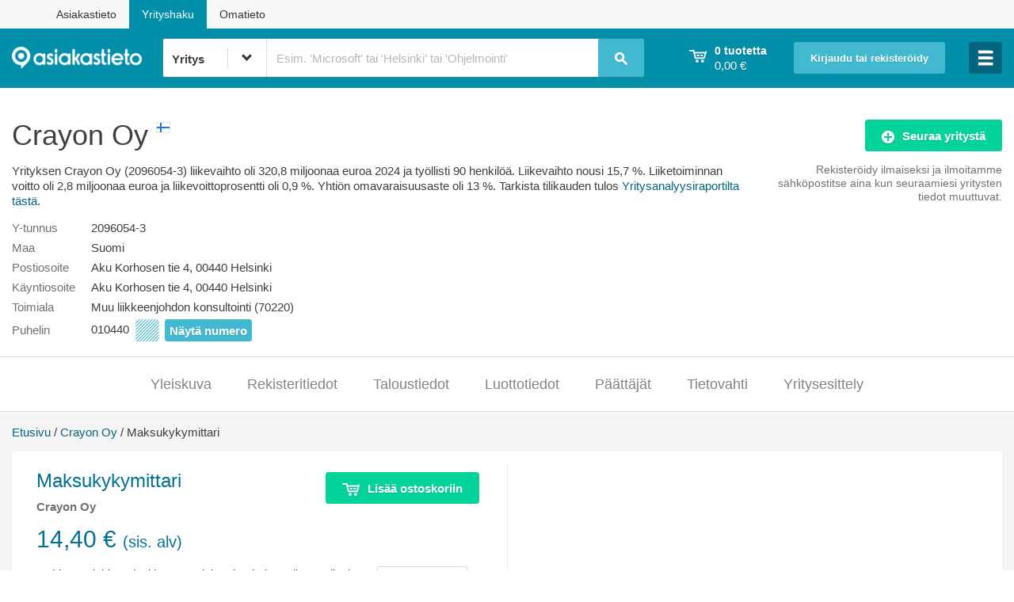

--- FILE ---
content_type: text/html;charset=UTF-8
request_url: https://www.asiakastieto.fi/yritykset/fi/crayon-oy/20960543/maksukykymittari
body_size: 56414
content:

<!doctype html>
<!--[if IE 8]> <html prefix="og: http://ogp.me/ns#" data-ng-app="ytApp" class="no-js lt-ie10 lt-ie9"> <![endif]-->
<!--[if IE 9]> <html prefix="og: http://ogp.me/ns#" data-ng-app="ytApp" class="no-js lt-ie10"> <![endif]-->
<!--[if gt IE 9]><!--> <html prefix="og: http://ogp.me/ns#" data-ng-app="ytApp" class="no-js"> <!--<![endif]-->

	<head>
		<meta http-equiv="X-UA-Compatible" content="IE=edge,chrome=1" />
		<meta charset="utf-8" />

		<script
			type="text/javascript"
			data-consent-src="https://cdn-sitegainer.com/5620548/es6/index.bundle.js"
			data-category-consent="cookie_cat_statistic">
		</script>


	        <title>Crayon Oy - Yrityksen maksukyky | Suomen Asiakastieto Oy</title>
            <meta name="description" content="Crayon Oy - Katso asiakkaasi tai kumppanin maksukyky ja v&auml;henn&auml; riski&auml;. Voit itse valita summan jolle haluat tiet&auml;&auml; maksukyvyn. | Suomen Asiakastieto Oy" />

		<meta name="facebook-domain-verification" content="t151ejeio6jgrkgwhc1hv8neaulxgj" />
		<meta name="viewport" content="width=device-width, initial-scale=1" />
		<meta name="format-detection" content="telephone=no" />
            <meta property="og:title" content="Crayon Oy taloustiedot" />
            <meta property="og:type" content="website" />
            <meta property="og:url" content="https://www.asiakastieto.fi/yritykset/fi/crayon-oy/20960543/maksukykymittari" />
            <meta property="og:image" content="https://www.asiakastieto.fi/resources/yritykset/assets/images/facebook_share.jpg" />
            <meta property="og:description" content="Kaikki yritystiedot www.asiakastieto.fi/yritykset palvelusta" />

<script type="text/javascript">

       	window.yt = { companies: [{ businessId: '20960543', countryCode: 'FI' }] };

</script>

		<script type="text/javascript">
		var dataLayer = window.dataLayer = window.dataLayer || [];
		dataLayer.push({"company":{"address":"Aku Korhosen tie 4, 00440 Helsinki","city":"Helsinki","country":"FI","employees":"90","founded":"2007","id":"20960543","industry":"Muu liikkeenjohdon konsultointi (70220)","name":"Crayon Oy","profit":"2753000","revenue":"320756000","type":"Osakeyhtiö"}});

		function gtag() {
			dataLayer.push(arguments);
		}
		gtag('consent', 'default', {
			'ad_storage': 'denied',
			'functionality_storage': 'denied',
			'personalization_storage': 'denied',
			'security_storage': 'denied',
			'analytics_storage': 'denied',
			'ad_user_data': 'denied',
			'ad_personalization': 'denied',
			'wait_for_update': 500
		});
		gtag('set', 'ads_data_redaction', true);
		</script>

		<!-- Google Tag Manager -->
<!-- Google Tag Manager -->
<script>
	    	(function(w,d,s,l,i){w[l]=w[l]||[];w[l].push({'gtm.start':new Date().getTime(),event:'gtm.js'});var f=d.getElementsByTagName(s)[0],j=d.createElement(s),dl=l!='dataLayer'?'&l='+l:'';j.async=true;j.src='//gtm.asiakastieto.fi/gtm.js?id='+i+dl;f.parentNode.insertBefore(j,f);})(window,document,'script','dataLayer','GTM-5JG73F');
</script>
<!-- End Google Tag Manager -->
		<!-- End Google Tag Manager -->

		<script type="text/javascript">
			window.cookieInformationCustomConfig = {
				"IABTCF2Framework": {
					"allowedVendors": [ "10", "11", "12", "13", "16", "21", "23", "25", "28", "30", "32", "33", "36", "39", "44", "45", "50", "52", "68", "69", "73", "76", "77", "82", "84", "91", "98", "102", "115", "122", "126", "128", "130", "131", "132", "142", "154", "160", "161", "202", "209", "210", "241", "246", "253", "264", "273", "278", "290", "315", "329", "345", "373", "384", "385", "394", "412", "415", "423", "493", "506", "565", "612", "620", "729", "755", "772", "773", "793", "804", "812", "814", "851", "919", "1017", "1029", "1100", "1126", "1208", "1242" ],
					"vendorsRestrictions": []
				}
			};
		</script>
		<script id="CookieConsent" type="text/javascript" src="https://policy.app.cookieinformation.com/uc.js" data-culture="FI" data-tcf-v2-enabled="true" data-tcf-version="2.2" data-gcm-version="2.0"> </script>



  <!-- includeCssHere var is found with value: true -->
  <link rel="stylesheet" media="all" href="/resources/yritykset/assets/styles/4d45598d.main.css" />
  <link rel="stylesheet" media="print" href="/resources/yritykset/assets/styles/66cca35e.print.css" />




	<!-- includeJsHere var is found with value: false -->



			<script async="async" src="https://functions.adnami.io/api/macro/adsm.macro.asiakastieto.fi.js"></script>

		<script async='async' src='https://lwadm.com/lw/pbjs?pid=280d6692-3f1d-4856-b5e3-9635ff06205a'></script>
		<script type='text/javascript'>
    		var lwhbim = lwhbim || {cmd:[]};
		</script>
		<script type="text/javascript" src="https://adx.adform.net/adx/?mid=748564"></script>
		<script async src="https://pagead2.googlesyndication.com/pagead/js/adsbygoogle.js?client=ca-pub-9674672858181983" crossorigin="anonymous"></script>
		<script src="https://atm.api.dmp.nsaudience.pl/atm.js" async></script>
		<script type="application/javascript" async src="https://audience-cdn.relevant-digital.com/static/tags/1132868662005099453.js"></script>
		<script type="text/javascript">
			(function(w,a,c) {
				if (w[a]) { return; }
				var s = function() {
					var ar = Array.prototype.slice.call(arguments);
					return new Promise(function(r,e) {
						s[c].push({ a: ar, c: r, e: e });
					});
				}
				s[c] = [];
				w[a] = s;
			})(window, "__atm", "_calls");
		</script>
</head>

	<body class="page-companies" data-ng-controller="FallbackCtrl" data-body-click>
			<div id='asiakastieto_topscroll'></div>
			<script>
				var isMobile = (window.innerWidth || document.documentElement.clientWidth || document.body.clientWidth) < 1000;
				if (!isMobile) {
					lwhbim.cmd.push(function() {
						lwhbim.loadAd({tagId: 'asiakastieto_topscroll'});
					});
				}
			</script>

<!-- Google Tag Manager -->
<noscript><iframe src="//gtm.asiakastieto.fi/ns.html?id=GTM-5JG73F" height="0" width="0" style="display:none;visibility:hidden"></iframe></noscript>
<!-- End Google Tag Manager -->

		<div data-ng-controller="ToggleCtrl as loggedInToggle" data-ng-cloak data-ng-class="{ 'logged-in': loggedInToggle.visible }"> 
			<main class="content-area" style="background: rgb(255, 255, 255); opacity: 0.99;">
<div> <!-- id="fixedarea" -->
	<div class="sites-navi">
		<div class="container">
			<div><a href="https://www.asiakastieto.fi/web/fi/" target="_blank">Asiakastieto</a></div>
			<div class="current">Yrityshaku</div>
			<div><a href="https://www.asiakastieto.fi/omatieto/fi" target="_blank">Omatieto</a></div>
		</div>
	</div>
	<header id="header" class="page-header page-header--logged-out">
		<div class="layout"> 

			<div class="header-bar" style="width: 100%">

				<div class="header-bar__inner">

					<div class="header-bar__link-container header-bar__logo">
						<div class="logo logo--header">
							<a href="/yritykset/?lang=fi" title="asiakastieto">
							<img src="/resources/yritykset/assets/images/asiakastieto_neg.png" alt="Asiakastieto"> 
							</a>

							<div class="container-fluid hidden-xs hidden-sm hidden-md hideonipadandsmaller" style="width: 95%; min-width: 510px">   
<header id="search" class="search-header">
	<div class="layout" style="padding: 0 5px 0 0px;">

		<div class="header-bar__search" data-ng-controller="SearchCtrl" data-closable="headerSearch">

			<form action="/yritykset/haku"
				method="get"
				name="searchForm"
				data-ng-submit="submitSearchQuery($event)"
				novalidate
				autocomplete="off">
				<div class="header-bar__search-select" id="header-bar__search-select" data-container="body">
					<label>
						<select name="type" class="header-bar__search-select__dropdown yt__dropdown" ng-init="searchMode='BUSINESS'" data-ng-model="searchMode">
							<option value="BUSINESS">Yritys</option>
							<option value="PERSON">Päättäjä</option>
							<option value="FORESTVALUE">Kiinteistötunnus</option>
						</select>
					</label>
					<i class="down"></i>
				</div>
				<input type="search"
					value="{searchQuery}"
					class="header-bar__search-input mousetrap"
					name="q"
					data-ng-model="searchQuery"
					data-ng-minlength="2"
					data-ng-maxlength="35"
					data-ng-focus="searchFieldFocused()"
					focus-if="yt.currentUri == '/yritykset/'"
					maxlength="35"
				    tooltip-placement="bottom-left" uib-tooltip="{{ searchMode === 'BUSINESS' && 'Päättäjähaku: klikkaa nuolta ja valitse päättäjähaku' || 'Yrityshaku: klikkaa nuolta ja valitse yrityshaku' }}" tooltip-class="customClass"
					required />
				<span ng-hide="searchForm.$error.minlength || searchQuery" class="header-bar__search_placeholder">
					<span ng-show="searchMode=='BUSINESS'">
Esim. 'Microsoft' tai 'Helsinki' tai 'Ohjelmointi'					</span>
					<span ng-show="searchMode=='PERSON'">
Esim. 'Jorma Ollila'					</span>
				</span>
				<span class="header-bar__loading-icon" data-us-spinner="{ color:'#000', length:4, width:2, radius:4 }" data-ng-show="isSearching"></span>
				<button class="header-bar__search-submit" type="submit" title="Hae">
					<i class="icon icon--search">Hae</i>
				</button>

				<div id="header-autocomplete" class="autocomplete" data-ng-show="closable.opened" data-ng-cloak data-ng-controller="AutocompleteCtrl">
					<span ng-show="searchMode=='BUSINESS'">
<ul class="autocomplete__list">
	<li class="autocomplete__list-item" data-ng-repeat="result in searchResults" data-ng-class="{ 'selected': result.$selected }">
		<a rel="nofollow" href="{{ result.overviewUri }}" title="{{ result.name }}" data-ng-click="processClick($event)">
			<span class="autocomplete__list-item__company-name">{{ result.name }}</span>
			<i class="icon icon--flag--{{ result.country }} autocomplete__list-item__flag"></i>
			<span class="autocomplete__list-item__business-id">{{ result.businessId }}</span>
		</a>
	</li>
	<li class="autocomplete__list-item autocomplete__list-item--show-all" data-ng-show="searchResults.length > 0">
		<a rel="nofollow" data-ng-href="/yritykset/haku?q={{ searchQuery }}&amp;type={{ searchMode }}" title="Näytä kaikki hakutulokset">
		<span class="autocomplete__list-item__show-all">
				Näytä kaikki hakutulokset<strong data-ng-show="searchResultCount > 0"> ({{ searchResultCount }})</strong><span data-ng-hide="searchResultCount > 0">...</span>
			</span>
		</a>
	</li>
</ul>
					</span>
					<span ng-show="searchMode=='PERSON'">
<ul class="autocomplete__list">
    <li class="autocomplete__list-item" data-ng-repeat="result in searchResults" data-ng-class="{ 'selected': result.$selected }">
        <a rel="nofollow" href="{{ result.decisionMakersUrl }}" title="{{ result.companyName }}" data-ng-click="processClick($event)">
            <span class="autocomplete__list-item__company-name">{{ result.personName }}</span>
            <span class="autocomplete__list-item__business-id">{{result.companyName}} ({{ result.businessId }})</span>
        </a>
    </li>
    <li class="autocomplete__list-item autocomplete__list-item--show-all" data-ng-show="searchResults.length > 0">
        <a rel="nofollow" data-ng-href="/yritykset/haku?q={{ searchQuery }}&amp;type={{ searchMode }}" title="Näytä kaikki hakutulokset">
		<span class="autocomplete__list-item__show-all">
				Näytä kaikki hakutulokset<strong data-ng-show="searchResultCount > 0"> ({{ searchResultCount }})</strong><span data-ng-hide="searchResultCount > 0">...</span>
			</span>
        </a>
    </li>
</ul>
					</span>
				</div>

			</form>

		</div>

	</div>
</header>
							</div>
						</div>
					</div>

					<div data-ng-controller="ShoppingCartCtrl" data-closable="headerCart" class="header-bar__link-container header-bar__shopping-cart cart"
						data-ng-class="{ true: 'cart--open' }[closable.opened]" data-ng-cloak>
						<a href="" class="header-bar__shopping-cart__link cart__summary" data-ng-click="closable.toggle()" title='Ostoskorisi'>
							<div>
								<i class="icon icon--shopping-cart"></i>
							</div>
							<div class="header-bar__shopping-cart__info">
								<strong class="cart__summary__products text-medium" data-ng-show="cart.products.length !== 1">{{ cart.products.length }} tuotetta</strong>
								<strong class="cart__summary__products text-medium" data-ng-show="cart.products.length === 1">{{ cart.products.length }} tuote</strong><br />
								<span class="cart__summary__price">{{ cart.getSum() | price }}</span>
							</div>
						</a>
					</div>

					<div data-ng-controller="EmptyCtrl" data-closable="headerLogin" class="header-bar__link-container header-bar__login"
						data-authentication-check data-ng-hide="loggedInToggle.visible || isAuthorized" data-ng-class="{ true: 'login--open' }[closable.opened]">
						<span class="hidden-xs hidden-sm">
							<a href="" data-ng-click="closable.toggle()" title='Kirjaudu tai rekisteröidy' class="button button--login" style="font-size: 83.75%;">Kirjaudu tai rekisteröidy</a>
						</span>
						<span class="visible-xs visible-sm">
							<a href="" data-ng-click="closable.toggle()"
								title='Kirjaudu tai rekisteröidy' class="button button--icon"><i class="icon icon--lock">Kirjaudu tai rekisteröidy</i></a>
						</span>
					</div>

					<div class="header-bar__link-container header-bar__user-info" data-closable="headerLoggedIn" data-ng-init="closable.close()"
						data-ng-click="closable.toggle()" data-authentication-check data-ng-show="isAuthorized" data-ng-class="{ true: 'user-info--open' }[closable.opened]">
						<div class="header-bar__user-info__text-wrap">
							<i class="icon icon--user"></i>
						</div>
					</div>

					<div data-closable="hamburgerMenu" class="header-bar__link-container header-bar__hamburger"  data-ng-controller="EmptyCtrl">
						<a href="" data-ng-click="closable.toggle()" class="button">
							<i class="icon"  data-ng-class="closable.opened ? 'icon--close' : 'icon--menu-large'"></i>
						</a>
					</div>
				</div>


				<div class="col-xs-12 visible-xs visible-sm visible-md">
					<div class="container-fluid">
<header id="search" class="search-header">
	<div class="layout" style="padding: 0 5px 0 0px;">

		<div class="header-bar__search" data-ng-controller="SearchCtrl" data-closable="headerSearch">

			<form action="/yritykset/haku"
				method="get"
				name="searchForm"
				data-ng-submit="submitSearchQuery($event)"
				novalidate
				autocomplete="off">
				<div class="header-bar__search-select" id="header-bar__search-select" data-container="body">
					<label>
						<select name="type" class="header-bar__search-select__dropdown yt__dropdown" ng-init="searchMode='BUSINESS'" data-ng-model="searchMode">
							<option value="BUSINESS">Yritys</option>
							<option value="PERSON">Päättäjä</option>
							<option value="FORESTVALUE">Kiinteistötunnus</option>
						</select>
					</label>
					<i class="down"></i>
				</div>
				<input type="search"
					value="{searchQuery}"
					class="header-bar__search-input mousetrap"
					name="q"
					data-ng-model="searchQuery"
					data-ng-minlength="2"
					data-ng-maxlength="35"
					data-ng-focus="searchFieldFocused()"
					focus-if="yt.currentUri == '/yritykset/'"
					maxlength="35"
				    tooltip-placement="bottom-left" uib-tooltip="{{ searchMode === 'BUSINESS' && 'Päättäjähaku: klikkaa nuolta ja valitse päättäjähaku' || 'Yrityshaku: klikkaa nuolta ja valitse yrityshaku' }}" tooltip-class="customClass"
					required />
				<span ng-hide="searchForm.$error.minlength || searchQuery" class="header-bar__search_placeholder">
					<span ng-show="searchMode=='BUSINESS'">
Esim. 'Microsoft' tai 'Helsinki' tai 'Ohjelmointi'					</span>
					<span ng-show="searchMode=='PERSON'">
Esim. 'Jorma Ollila'					</span>
				</span>
				<span class="header-bar__loading-icon" data-us-spinner="{ color:'#000', length:4, width:2, radius:4 }" data-ng-show="isSearching"></span>
				<button class="header-bar__search-submit" type="submit" title="Hae">
					<i class="icon icon--search">Hae</i>
				</button>

				<div id="header-autocomplete" class="autocomplete" data-ng-show="closable.opened" data-ng-cloak data-ng-controller="AutocompleteCtrl">
					<span ng-show="searchMode=='BUSINESS'">
<ul class="autocomplete__list">
	<li class="autocomplete__list-item" data-ng-repeat="result in searchResults" data-ng-class="{ 'selected': result.$selected }">
		<a rel="nofollow" href="{{ result.overviewUri }}" title="{{ result.name }}" data-ng-click="processClick($event)">
			<span class="autocomplete__list-item__company-name">{{ result.name }}</span>
			<i class="icon icon--flag--{{ result.country }} autocomplete__list-item__flag"></i>
			<span class="autocomplete__list-item__business-id">{{ result.businessId }}</span>
		</a>
	</li>
	<li class="autocomplete__list-item autocomplete__list-item--show-all" data-ng-show="searchResults.length > 0">
		<a rel="nofollow" data-ng-href="/yritykset/haku?q={{ searchQuery }}&amp;type={{ searchMode }}" title="Näytä kaikki hakutulokset">
		<span class="autocomplete__list-item__show-all">
				Näytä kaikki hakutulokset<strong data-ng-show="searchResultCount > 0"> ({{ searchResultCount }})</strong><span data-ng-hide="searchResultCount > 0">...</span>
			</span>
		</a>
	</li>
</ul>
					</span>
					<span ng-show="searchMode=='PERSON'">
<ul class="autocomplete__list">
    <li class="autocomplete__list-item" data-ng-repeat="result in searchResults" data-ng-class="{ 'selected': result.$selected }">
        <a rel="nofollow" href="{{ result.decisionMakersUrl }}" title="{{ result.companyName }}" data-ng-click="processClick($event)">
            <span class="autocomplete__list-item__company-name">{{ result.personName }}</span>
            <span class="autocomplete__list-item__business-id">{{result.companyName}} ({{ result.businessId }})</span>
        </a>
    </li>
    <li class="autocomplete__list-item autocomplete__list-item--show-all" data-ng-show="searchResults.length > 0">
        <a rel="nofollow" data-ng-href="/yritykset/haku?q={{ searchQuery }}&amp;type={{ searchMode }}" title="Näytä kaikki hakutulokset">
		<span class="autocomplete__list-item__show-all">
				Näytä kaikki hakutulokset<strong data-ng-show="searchResultCount > 0"> ({{ searchResultCount }})</strong><span data-ng-hide="searchResultCount > 0">...</span>
			</span>
        </a>
    </li>
</ul>
					</span>
				</div>

			</form>

		</div>

	</div>
</header>
					</div>
				</div>

			</div>

		</div>
	</header>

	<div class="layout cart-container">
		<div class="cart cart--dropdown">
<div id="cart__contents" class="cart__contents" data-ng-cloak data-ng-controller="ShoppingCartItemsCtrl" data-closable="headerCart" data-ng-show="closable.opened">

	<ul class="product-list">
		<li data-ng-repeat="product in cart.products">
			<div class="product-list__product product">
				<div class="product-list__product__action">
					<a href="" data-ng-click="cart.removeProduct(product)" class="icon icon--remove" title='Poista tuote ostoskorista'></a>
				</div>


				<div class="product-list__product__info">
					<div class="product__name" data-ng-bind-html="product.name | unsafe"></div>
					<div class="product__price">{{ product.price | price }}</div>

					<div ng-if="product.lang != null && product.lang == 'EN'"> 
						<div class="product__name">Language: English</div>
					</div>
					<div ng-if="product.lang != null && product.lang == 'SV'">
						<div class="product__name">Språk: Svenska</div>
					</div>

					<div class="product__company-name" data-ng-show="product.businessId != ''">{{ product.companyName }}</div>

					<div class="product__additional-info" data-ng-show="product.businessId == ''" ng-bind-html="product.additionalInfo">{{ product.additionalInfo }}</div>

                    <div class="company-upselling-link" data-ng-show="product.businessId != '' && (product.countryCode != '' && product.countryCode == 'FI')">
                        <a href="/yritykset/{{product.formattedCompanyCoutryCode}}/{{product.normalizedCompanyName}}/{{product.businessId}}/osta-lisaa" title='Lisää yrityksestä {{ product.companyName }}'>Lisää yrityksestä {{ product.companyName }}</a>
                    </div>
				</div>
			</div>
		</li>
	</ul>

	<div class="cart__sum" data-ng-show="cart.products.length > 0">
		<span class="cart__sum__label">Yhteensä</span>
		<span class="cart__sum__price">{{ cart.getSum()  | price }}</span>
	</div>

	<div class="cart__empty" data-ng-show="cart.products.length === 0">
		<span class="cart__empty__label">Ostoskorisi on tyhjä. Tee uusi haku.</span>
	</div>

	<div class="cart__action" data-ng-show="cart.products.length > 0">
		<a href="/yritykset/ostoskori" title='Siirry maksamaan' class="button button--full-width">Siirry maksamaan</a>
	</div>

</div>
		</div>
	</div>

	<div class="layout login-container" data-authentication-check data-ng-hide="isAuthorized">
		<div class="login login--dropdown">
<div class="login__contents" data-ng-controller="EmptyCtrl" data-closable="headerLogin" data-ng-show="closable.opened" data-ng-cloak>

	<form data-ng-controller="LoginCtrl" data-prevent-invalid-form-submit data-custom-submit="login()" novalidate name="loginForm">
		<div class="notification--box notification--box--tight notification--error error-text" data-show-validation-error data-form-name="loginForm" data-target="email" data-validation-keys="required">
			Ole hyvä ja anna sähköpostiosoitteesi sekä salasanasi.		</div>
		<div class="notification--box authentication-check notification--box--tight notification--error error-text" data-ng-show="isDisabled">
Tiliäsi ei ole vahvistettu. Varmista tilisi klikkaamalla varmistussähköpostin linkkiä tai lähetä uusi sähköposti <a href="/yritykset/rekisteroidy/laheta-vahvistus?email={{username}}" title="tästä">tästä</a>.		</div>
		<div class="notification--box authentication-check notification--box--tight notification--error error-text" data-ng-show="loginFailed">
			<span data-ng-show="!loginUnconfirmedUser">Virhe sisäänkirjautumisessa. Ole hyvä ja yritä uudelleen.</span>
			<span data-ng-show="loginUnconfirmedUser">Virhe sisäänkirjautumisessa. Käyttäjää ei ole vahvistettu. </span>
		</div>
		<label data-ng-show="!browser.input.placeholder">Sähköpostiosoite</label>
		<input class="input--full-width" data-ng-model="user" type="email" focus-if="closable.opened" placeholder='Sähköpostiosoite' id="login-email" name="email" required />
		<label data-ng-show="!browser.input.placeholder">Salasana</label>
		<input class="input--full-width" type="password" data-ng-model="password" placeholder='Salasana' id="login-pw" name="pw" required />
		<div class="password--controls">
		    <label class="checkbox--inline"><input type="checkbox" id="remember" name="remember" data-ng-model="remember" />Muista minut</label>
			<a href="/yritykset/unohtuiko-salasana" title='Salasana hukassa?'>Salasana hukassa?</a>
		</div>
		<span class="button-wrap">
			<input type="submit" data-ng-disabled="loginInProgress" value='Kirjaudu' class="button button--full-width" />
			<span class="loading-icon" data-us-spinner="{ color:'#000', length:4, width:2, radius:4 }" data-ng-show="loginInProgress"></span>
			<div style="padding: 3px 0 5px 0;">
			<a href="/yritykset/rekisteroidy" title='Rekisteröidy ilmaiseksi' class="button button--action button--full-width" style="">Rekisteröidy ilmaiseksi</a>
			</div>

		</span>
	</form>

	<div class="row">
		<div class="col-xs-12 contract-client-login">
			<div class="contractClientLinkWrapper">
				<a href="/opensso/UI/Login?realm=customers" class="contract-client-login__link">Sopimusasiakkaan palvelut <i class="icon icon--arrow-right-white contract-client-login__icon"></i></a>
			</div>
		</div>
	</div>

</div>
		</div>
	</div>

	<div class="layout hamburger-container" >
<div class="hamburger hamburger--dropdown">
	<div class="hamburger__contents" data-closable="hamburgerMenu" data-ng-show="closable.opened" data-ng-cloak data-ng-controller="EmptyCtrl">
		<div class="hamburger-arrow hidden-xs hidden-sm"></div>
		<a href="/yritykset/tuotteet-ja-palvelut" class="hamburger__link" title='Tuotteet ja palvelut - osta raportteja'>
			Tuotteet ja palvelut - osta raportteja
		</a>

		<a href="/yritykset/tuotteet-ja-palvelut/rating-alfa_EN" class="hamburger__link with-icon" title='Rating Alfa English report'>
			<div>Rating Alfa English report</div>
			<i class="icon icon--flag--UK"></i>
		</a>

		<a href="/yritykset/tuotteet-ja-palvelut/rating-alfa_SV" class="hamburger__link with-icon" title='Rating Alfa Svenska rapport'>
			<div>Rating Alfa Svenska rapport</div>
			<i class="icon icon--flag--SE"></i>
		</a>

		<!-- style="max-width: 15%; margin: 18px 0 18px 0; float: right;" -->
		<a href="/yritykset/tuotteet-ja-palvelut/arvoraportti"><img class="mobileapp_pic" src="/resources/yritykset/assets/images/timantti_100x83.png"></a>
		<a href="/yritykset/tuotteet-ja-palvelut/arvoraportti" class="hamburger__link" title='Yrityksen Arvoraportti'>
Yrityksen Arvoraportti		</a>

		<a href="/yritykset/tuotteet-ja-palvelut/tietovahti" class="hamburger__link" title='Yrityksen Tietovahti'>
Yrityksen Tietovahti		</a>

		<a href="/yritykset/tuotteet-ja-palvelut/yritys-sivu" class="hamburger__link" title='Mainosta yritystäsi omalla yrityssivulla'>
Mainosta yritystäsi omalla yrityssivulla		</a>

		<a href="/yritykset/tunnusluvut" class="hamburger__link" title='Tunnuslukusanasto'>
Tunnuslukusanasto		</a>

		<span ng-show="!isAuthorized"><a href="/yritykset/rekisteroidy" class="hamburger__link" title='Rekisteröidy ilmaiseksi ja hyödynnä etusi'>
Rekisteröidy ilmaiseksi ja hyödynnä etusi		</a></span>

		<a href="/yritykset/palvelun-kuvaus" class="hamburger__link" title='Palvelun kuvaus'>
Palvelun kuvaus		</a>
		</div>
</div>
	</div>
	<div class="layout nav-wrapper--user" data-authentication-check data-ng-show="isAuthorized">

<nav class="nav-container--user" data-ng-controller="LogoutCtrl" data-ng-show="closable.opened">
	<ul class="nav-user">








			<li class="next">
			<a href="/yritykset/kayttaja/profiili" title="{{username}} (käyttäjätili)">{{username}} (käyttäjätili)</a>
	    </li>




			<li>
			<a href="/yritykset/kayttaja/tilatut-palvelut" title="Tilatut palvelut (Seuratut yritykset)">Tilatut palvelut (Seuratut yritykset)</a>
	    </li>

		<li>
			<a id="logout" href="#" title="Kirjaudu ulos" data-ng-click="logout()">Kirjaudu ulos</a>
		</li>
	</ul>
</nav>
	</div>


</div>

<div class="layout">
	<div class="row company-info">




<div class="col-sm-9 vcard">

	<h1 class="company-info__company-title org">Crayon Oy
		<i class="icon icon--flag--FI company-info__flag"></i>
	</h1>

	 










	<p>Yrityksen Crayon Oy (2096054-3) liikevaihto oli 320,8 miljoonaa euroa 2024 ja työllisti 90 henkilöä.
	Liikevaihto nousi 15,7 %.
	Liiketoiminnan voitto oli 2,8 miljoonaa euroa ja liikevoittoprosentti oli 0,9 %.
	Yhtiön omavaraisuusaste oli 13 %.
	Tarkista tilikauden tulos <a href="rating-alfa">Yritysanalyysiraportilta tästä</a>.</p>




	<dl class="dl-horizontal dl--no-mobile-stack mobile-bottom-margin">

		<dt class="label">Y-tunnus</dt><dd>2096054-3</dd>

        <dt class="label">Maa</dt><dd>Suomi</dd>

		<dt class="label">Postiosoite</dt><dd>Aku Korhosen tie 4, 00440 Helsinki</dd>

		<dt class="label">Käyntiosoite</dt><dd>Aku Korhosen tie 4, 00440 Helsinki</dd>

		<dt class="label">Toimiala</dt>
			<dd>
			   Muu liikkeenjohdon konsultointi (70220)
			</dd>


		<dt class="label" style="height: 28px; line-height: 28px;">Puhelin</dt>
		<dd><span id="shortnumber">
			010440<span class="dataHidden dataHidden--phonePartial"></span>
			<button id="showFullNumber_2096054-3" onclick="showFullNumber();" class="button--narrow" style="display: inline-block; width: unset; margin: 0 .25em; height: 28px; line-height: 28px; padding: 0 5px;">Näytä numero</button>
		</span>
		<span id="fullnumber" style="display: none">
			<a class='tel' href='tel:0104408300'
			   title='0104408300'>0104408300</a>
			<span class="dataHidden dataHidden--phonePartial" style="visibility: hidden;"></span>
		</span></dd>

		<script type="text/javascript">// <![CDATA[

		    function showFullNumber() {
		    	document.getElementById("shortnumber").style.display = "none";
		    	document.getElementById("fullnumber").style.display = "block";
    		}

		// ]]></script>
</dl>

</div>

<div class="col-sm-3 align-right" data-ng-controller="FollowCtrl" data-business-id="20960543" data-ng-cloak>

	<div class="wrapper">
<a href=""
	title='Seuraa yritystä'
	class="button button--action button--fixed-width follow-button"
	data-ng-class="{ 'has-loader': isChangingFollowStatus && isAuthorized }"
	data-ng-click="isChangingFollowStatus || tryToFollow()"
	data-ng-show="!isFollowed">
	<span class="loading-icon" data-ng-show="isChangingFollowStatus && isAuthorized" data-us-spinner="{ color:'#fff', length:4, width:2, radius:4 }"></span>
	<i class="icon icon--add"></i>Seuraa yritystä
</a><a href=""
	title='Lopeta yrityksen seuraaminen'
	class="button button--action button--fixed-width unfollow-button"
	data-ng-class="{ 'has-loader': isChangingFollowStatus && isAuthorized }"
	data-ng-click="isChangingFollowStatus || tryToUnfollow()"
	data-ng-show="isFollowed">
	<span class="loading-icon" data-ng-show="isChangingFollowStatus && isAuthorized" data-us-spinner="{ color:'#fff', length:4, width:2, radius:4 }"></span>
	<i class="icon icon--minus"></i>
	<span class="visible-desktop">Lopeta yrityksen seuraaminen</span>
	<span class="visible-tablet">Lopeta seuraaminen</span>
	<span class="visible-mobile">Lopeta yrityksen seuraaminen</span>
</a>	</div>

	<div class="text-muted text-medium margin-top-5" data-ng-hide="isFollowed">
			<div data-ng-show="isAuthorized">
Seuraa yritystä ilmaiseksi ja ilmoitamme<br>sähköpostitse aina kun seuraamiesi yritysten<br>tiedot muuttuvat.			</div>
			<div data-ng-show="!isAuthorized">
Rekisteröidy ilmaiseksi ja ilmoitamme<br>sähköpostitse aina kun seuraamiesi yritysten<br>tiedot muuttuvat.			</div>
	</div>


	<div class="notification notification--inline notification--error" data-ng-controller="EmptyCtrl"
		data-authentication-check data-ng-show="isChangingFollowStatus && !isAuthorized" data-closable="headerLogin">
<a href="" title="Kirjaudu sisään" data-ng-click="closable.toggle()" data-scroll-to-element data-scroll-to="#header">Kirjaudu sisään</a> tai <a href="/yritykset/rekisteroidy" title="rekisteröidy">rekisteröidy</a> ensin ilmaiseksi.	</div>

	<div class="notification notification--inline notification--error" data-ng-show="couldNotFollow">
Yrityksen seuraamisessa tapahtui virhe. Ole hyvä ja yritä uudelleen.	</div>

	<div class="notification notification--inline notification--success" data-ng-show="!changedFollowStatus && isFollowed">
Tämä yritys on seuraamiesi yritysten listalla.	</div>

	<div class="notification notification--inline notification--success" data-ng-show="changedFollowStatus && isFollowed" data-ng-class="{ 'delayed-fade-out-animation': changedFollowStatus && isFollowed }">
Yritys on lisätty seuraamiisi yrityksiin.	</div>


	<div class="notification notification--inline notification--error" data-ng-show="couldNotUnfollow">
Yrityksen seuraamisen poistamisessa tapahtui virhe. Ole hyvä ja yritä uudelleen.	</div>

	<div class="notification notification--inline notification--success" data-ng-show="changedFollowStatus && !isFollowed" data-ng-class="{ 'delayed-fade-out-animation': changedFollowStatus && !isFollowed }">
Et enää seuraa tätä yritystä.	</div>
</div>
	</div>

</div>
<nav  data-ng-cloak data-ng-controller="MobileNavCtrl" data-ng-init="init()" class="nav-container--company">

	<div class="nav-scroll-wrapper">
		<div><i class="icon icon--arrow-left"></i></div>
		<ul class="layout nav-company nav--horizontal">
			








			<li class="next">
			<a href="/yritykset/fi/crayon-oy/20960543/yleiskuva" title="Yleiskuva">Yleiskuva</a>
	    </li>




			<li>
			<a href="/yritykset/fi/crayon-oy/20960543/rekisteritiedot" title="Rekisteritiedot">Rekisteritiedot</a>
	    </li>




			<li>
			<a href="/yritykset/fi/crayon-oy/20960543/taloustiedot" title="Taloustiedot">Taloustiedot</a>
	    </li>




			<li>
			<a href="/yritykset/fi/crayon-oy/20960543/luottotiedot" title="Luottotiedot">Luottotiedot</a>
	    </li>




			<li>
			<a href="/yritykset/fi/crayon-oy/20960543/paattajat" title="Päättäjät">Päättäjät</a>
	    </li>




			<li>
			<a href="/yritykset/fi/crayon-oy/20960543/tietovahti" title="Tietovahti">Tietovahti</a>
	    </li>




			<li>
			<a href="/yritykset/fi/crayon-oy/20960543/yritys" title="Yritysesittely">Yritysesittely</a>
	    </li>

		</ul>
		<div><i class="icon icon--arrow-right"></i></div>
	</div>

</nav>
    <section class="page-container">
        <div class="layout container-fluid">
        <div class="product-path">
                <div class="links">
                    <a href="/yritykset/" title="Etusivu"/>Etusivu</a>
                    <span>&#47;</span>
                    <a href="/yritykset/fi/crayon-oy/20960543/yleiskuva" title="Crayon Oy yleiskuva">Crayon Oy</a>
                    <span>&#47;</span>
                    <span>Maksukykymittari<span>
                </div>
            </div>
<div id="box--reports" class="ng-scope report_page_solvency_meter" data-ng-controller="ReportAvailabilityCtrl as reportAvailabilityCtrl">
    <div class="box">
        <div class="row row--col-separators">
            <div class="col-md-6 report-item">
<div class="row report-item__description">
	<div class="col-md-12">
					<div class="col-xs-12 col-md-7" style="display:inline-block; margin-bottom: 3px; padding-left: 0;">
				<h1 class="box__main-title">Maksukykymittari</h1>
					<span class="text-muted text-bold">Crayon Oy</span>
			</div>

			<div class="mobileHide col-md-5 col-xs-12 align-right shopping-cart-button-wrapper">
<div class="row"> <!-- <div class="col-xs-12 bring-to-front"> -->
	<div class="col-xs-12 bring-to-front" data-ng-controller="AddToShoppingCartButtonCtrl" data-ng-init="init({ reportId: 10, businessId: '20960543', countryCode: 'FI' });">

		<form name="reportWithInputForm" novalidate>

			<div>
				<div data-ng-show="product && cart && !product.isLoadingAvailability() && !cart.hasProduct(product) && !product.isUnavailable()" data-ng-cloak>
					<label data-ng-show="!browser.input.placeholder">
Luoton tai kaupan summa					</label>

					<input type="number" style="margin-right: 0;/* max-width: inherit;*/" min="1" max="50000" required data-ng-pattern="/^\d+$/" name="inputAmount"
						required placeholder='Luoton tai kaupan summa' class="input--inline input--narrow" data-ng-model="product.creditAmount" />

					<div data-ng-messages="reportWithInputForm.inputAmount.$error" class="error-text">
						<span data-ng-message="number">Syötä summa kokonaislukuina 1-50000 € väliltä.</span>
						<span data-ng-message="min">Syötä summa kokonaislukuina 1-50000 € väliltä.</span>
						<span data-ng-message="max">Syötä summa kokonaislukuina 1-50000 € väliltä.</span>
						<span data-ng-message="pattern">Syötä summa kokonaislukuina 1-50000 € väliltä.</span>
					</div>
				</div>

				<div class="error-text">
					<span ng-show="reportWithInputForm.inputAmount.$error.required && addToShoppingCartButtonClicked">Syötä summa kokonaislukuina 1-50000 € väliltä.</span>
				</div>

				<div>

					<a class="button button--action button--add-to-cart"
					   data-ng-hide="cart.hasProduct(product)"
					   data-ng-disabled="product.isUnavailable()"
					   title='Lisää ostoskoriin'
					   data-ng-click="addSolvencyMeterIntoCartIfPossible()"
					   data-ng-class="{ 'has-loader': product.isLoadingAvailability() }">
						<span class="loading-icon" data-ng-show="product.isLoadingAvailability()" data-us-spinner="{ color:'#fff', length:4, width:2, radius:4 }"></span>
						<i class="icon icon--shopping-cart"></i>Lisää ostoskoriin
					</a>

					<span class="button button--notification" data-ng-class="{ 'has-loader': product.isLoadingAvailability() }" data-ng-show="cart.hasProduct(product)">
						<span class="loading-icon" data-ng-show="product.isLoadingAvailability()" data-us-spinner="{ length:4, width:2, radius:4 }"></span>
						<i class="icon icon--check-green"></i>Lisätty ostoskoriin
					</span>

					<a class="button button--transparent"
					   data-ng-class="{ 'delayed-fade-out-animation': cart.hasProduct(product) && !product.isLoadingAvailability() }"
					   data-ng-show="cart.hasProduct(product) && !product.isLoadingAvailability()" href="/yritykset/ostoskori"
					   title='Siirry maksamaan'>
						Siirry maksamaan &raquo;
					</a>

					<div data-ng-show="product.isUnavailable()" class="error-text">Tuote ei ole saatavilla.</div>

					<div data-ng-show="product.$showAvailableTo" class="warning-text">
						Tuorein tilikausi: {{ product.$availableTo | date:'dd.MM.yyyy' }}
					</div>

				</div>

			</div>

		</form>

	</div>
</div>
			</div>

					<div class="col-xs-12 col-md-12" style="padding-left: 0;">
						<div class="price">
							
							14,40 €
								<span class="notbold">(sis. alv)</span>
						</div>
					</div>


		<div class="span4" style="display: inline-block; width: inherit;">
				<div class="mobileHide" style="float: right; margin-top: 1em;">
						<div class="col-xs-12 align-right bring-to-front" style="float: right; position: relative; z-index: 10;">
							
				<a href="https://www.asiakastieto.fi/avoimet/TUOT/pdf/maksukykymittari.pdf"
				    title='
Katso malliraportti					' target="_blank" class="link--download">
					<i class="icon icon--sample-report"></i>
						Katso<br />malliraportti
				</a>


			</div>

	</div>


			<div class="span4">

					<p>Tarkista asiakkaasi tai kumppanisi maksukyky valitsemallesi summalle.</p>

								<div class="mobileWidthRestricted">


							<p>Maksukyvyn arvioinnissa on otettu huomioon:</p>
<ul>
	<li>Rating Alfa -luottoluokitus</li>
	<li>Yrityksen taloudellinen tila</li>
	<li>Voimassaolevat rekisteröinnit</li>
	<li>Eritellyt tiedot yrityksen maksuviiveistä</li>
	<li>Maksuhäiriötiedot</li>
	<li>Yrityksen vastuuhenkilötaustat sekä nimenkirjoittajat</li>
</ul>

<p>Maksukykymittari on haettavissa enintään 50,000 euron summalle.</p>
				</div>

			</div>
		</div>
	</div>

</div>
            </div>
            <div class="col-md-6 report-item">
<div class="headerbidding__all" id='asiakastieto_d-box' style="text-align: center"></div>
<div class="headerbidding__all" id='asiakastieto_m-box' style="text-align: center"></div> 
<script>
var isMobile = (window.innerWidth ||
document.documentElement.clientWidth ||
document.body.clientWidth) < 1000;
lwhbim.cmd.push(function() {
lwhbim.loadAd({tagId: isMobile ? 'asiakastieto_m-box' : 'asiakastieto_d-box', ignoreVisibility: true});
});
</script>
            </div>
        </div>
    </div>




</div>
        </div>
     </section>

<footer class="page-footer">
	<div class="container-fluid layout">
		<div class="row">

			<div class="col-md-4 col-lg-3">
				<div class="row vcard">
					<div class="col-xs-12 col-sm-6 col-md-12">
						<div class="logo">
							<a href="/yritykset/" title="asiakastieto">
								<img src="/resources/yritykset/assets/images/asiakastieto_neg.png" alt="Asiakastieto" style="height: 28px;"> 
							</a>
						</div>
						<div class="vcard__row vcard__row--info">
							<div class="org">Suomen Asiakastieto Oy</div>
							<div>Y-tunnus:&nbsp;0111027-9</div>
						</div>
					</div>
					<div class="col-xs-12 col-sm-6 col-md-12">
						<div class="vcard__row">
							<div class="vcard__icon">
								<img src="/resources/yritykset/assets/images/location-pin.png" height="30" width="21">
							</div>
							<div class="vcard__text adr">
								<div class="street-address">
Elielinaukio 5 B								</div>
								<div>
									<span class="postal-code">00100</span> <span class="locality">Helsinki</span>
								</div>
							</div>
						</div>
						<div class="vcard__row">
							<div class="vcard__icon">
								<img alt="" height="30" kv_aslink="0" src="/resources/yritykset/assets/images/phone.png" width="20">
							</div>
							<div class="vcard__text">
								<div>
									<a href='tel:0102707200' title="010 270 7200" class="tel">
010 270 7200										<span>&nbsp;(yritykset)</span>
									</a>
								</div>
								<div>
									<a href='tel:0102707300' title="010 270 7300" class="tel">
010 270 7300										<span>&nbsp;(kuluttajat)</span>
									</a>
								</div>
							</div>
						</div>
						<div class="vcard__row">
							<div class="vcard__icon">
								<img alt="" height="22" kv_aslink="0" src="/resources/yritykset/assets/images/mail.png" width="28">
							</div>
							<div class="vcard__row">
								<div>
									<a href='mailto:asiakaspalvelu@asiakastieto.fi'
									title="asiakaspalvelu@asiakastieto.fi"
									class="email">
asiakaspalvelu@asiakastieto.fi									</a>
									<span>&nbsp;(yritykset)</span>
								</div>
								<div>
									<a href='mailto:omatieto@asiakastieto.fi'
									title="omatieto@asiakastieto.fi"
									class="email">
omatieto@asiakastieto.fi									</a>
									<span>&nbsp;(kuluttajat)</span>
								</div>
							</div>
						</div>
						<div class="page-footer__social-icons">
							<a href="https://www.facebook.com/SuomenAsiakastietoOy/" rel="noopener noreferrer noreferred" target="_blank">
								<img alt="" height="30" src="/resources/yritykset/assets/images/fb-footer.png" width="16">
							</a>
							<a href="https://twitter.com/asiakastieto" rel="noopener noreferrer noreferred" target="_blank">
								<img alt="" height="30" src="/resources/yritykset/assets/images/twitter-footer.png" width="30">
							</a>
							<a href="https://www.linkedin.com/company/suomen-asiakastieto-oy" rel="noopener noreferrer noreferred" target="_blank">
								<img alt="" height="30" src="/resources/yritykset/assets/images/linkedin-footer.png" width="28">
							</a>
						</div>
					</div>
				</div>
			</div>

			<div class="page-footer__links col-md-8 col-lg-9 hidden-xs hidden-sm">
				<div class="row">
					<div class="col-lg-3">
						<a href="https://www.asiakastieto.fi/web/fi/palvelut-yrityksille.html" target="_top">
							<h2 class="page-footer__nav-title">Palvelut yrityksille</h2>
						</a>
						<nav>
							<ul>
								<li><a target="_top" href="https://www.asiakastieto.fi/web/fi/palvelut-yrityksille/tarkista-ennen-kaupantekoa.html">Tarkista ennen kaupantekoa</a></li>
								<li><a target="_top" href="https://www.asiakastieto.fi/web/fi/palvelut-yrityksille/tehosta-myyntia-ja-markkinointia.html">Tehosta myyntiä ja markkinointia</a></li>
								<li><a target="_top" href="https://www.asiakastieto.fi/web/fi/palvelut-yrityksille/seuraa-ja-yllapida-asiakaskantaasi.html">Seuraa ja ylläpidä asiakaskantaasi</a></li>
								<li><a target="_top" href="https://www.asiakastieto.fi/web/fi/palvelut-yrityksille/automatisoi-paatoksenteko.html">Automatisoi päätöksenteko</a></li>
								<li><a target="_top" href="https://www.asiakastieto.fi/web/fi/palvelut-yrityksille/mika-on-yrityksesi-arvo-ja-asema.html">Mikä on yrityksesi arvo ja asema?</a></li>
								<li><a target="_top" href="https://www.asiakastieto.fi/web/fi/palvelut-yrityksille/kiinteistotiedot.html">Kiinteistötiedot</a></li>
							</ul>
						</nav>
					</div>
					<div class="col-lg-3">
						<a href="https://www.asiakastieto.fi/web/fi/verkkokauppa.html" target="_top">
							<h2 class="page-footer__nav-title">Verkkokauppa</h2>
						</a>
						<nav>
							<ul>
								<li><a target="_top" href="/yritykset/tunnusluvut">Tunnuslukusanasto</a></li>
							</ul>
						</nav>
						<nav>
							<ul>
								<li><a target="_top" href="https://www.asiakastieto.fi/web/fi/verkkokauppa/osta-yritysraportteja.html">Osta yritysraportteja</a></li>
							</ul>
						</nav>
						<nav>
							<ul>
								<li><a target="_top" href="https://www.asiakastieto.fi/yritykset/kayttoehdot">Palvelun käyttöehdot</a></li>
							</ul>
						</nav>
						<nav>
						    <ul>
						        <li><a target="_top" href="https://www.asiakastieto.fi/web/fi/mainosta-suomen-asiakastiedon-sivuilla.html">Mainosta sivuillamme</a></li>
						    </ul>
						</nav>
						<nav>
						    <ul>
						        <li><a target="_top" href="/yritykset/maksutavat">Maksutavat</a></li>
						    </ul>
						</nav>
					</div>
					<div class="col-lg-3">
						<a href="https://www.asiakastieto.fi/web/fi/kuluttajille.html" target="_top">
							<h2 class="page-footer__nav-title">Kuluttajille</h2>
						</a>
						<nav>
							<ul>
								<li><a target="_top" href="https://www.asiakastieto.fi/web/fi/kuluttajille/henkiloiden-luottotiedot.html">Henkilöiden luottotiedot</a></li>
								<li><a target="_top" href="https://www.asiakastieto.fi/web/fi/kuluttajille/henkiloiden-luottotiedot/selvita-omat-luottotietosi.html">Selvitä omat luottotietosi</a></li>
								<li><a target="_top" href="https://www.asiakastieto.fi/web/fi/kuluttajille/henkiloiden-luottotiedot/suojaa-luottotietojasi.html">Suojaa luottotietojasi</a></li>
								<li><a target="_top" href="https://www.asiakastieto.fi/web/fi/kuluttajille/henkiloiden-luottotiedot/seuraa-luottotietojesi-kayttoa.html">Seuraa luottotietojesi käyttöä</a></li>
								<li><a target="_top" href="https://www.asiakastieto.fi/web/fi/kuluttajille/henkiloiden-luottotiedot/selvita-toisen-henkilon-luottotiedot.html">Selvitä toisen henkilön luottotiedot</a></li>
								<li><a target="_top" href="https://www.asiakastieto.fi/web/fi/kuluttajille/henkiloiden-luottotiedot/luottotietoraportti-vuokranantajalle.html">Luottotietoraportti vuokranantajalle</a></li>
								<li><a target="_top" href="https://www.asiakastieto.fi/web/fi/kuluttajille/henkiloiden-luottotiedot/usein-kysyttya.html">Usein kysyttyä</a></li>
							</ul>
						</nav>
					</div>
					<div class="col-lg-3">
						<a href="https://www.asiakastieto.fi/web/fi/asiakastieto-yrityksena.html" target="_top">
							<h2 class="page-footer__nav-title">Asiakastieto yrityksenä</h2>
						</a>
						<nav>
							<ul>
								<li><a target="_top" href="https://www.asiakastieto.fi/web/fi/asiakastieto-yrityksena/yrityksesta.html">Yrityksestä</a></li>
								<li><a target="_top" href="https://www.asiakastieto.fi/web/fi/asiakastieto-yrityksena/toihin-meille.html">Töihin meille</a></li>
								<li><a target="_top" href="https://www.asiakastieto.fi/web/fi/asiakastieto-yrityksena/tietoa-luottotiedoista.html">Tietoa luottotiedoista</a></li>
								<li><a target="_top" href="https://www.asiakastieto.fi/web/fi/asiakastieto-yrityksena/tietoa-luottotiedoista/omien-tietojen-tarkastuspyynto.html">Omien tietojen tarkastuspyyntö</a></li>
								<li><a target="_top" href="https://www.asiakastieto.fi/web/fi/asiakastieto-yrityksena/tietosuoja.html">Tietosuoja</a></li>
								<li><a target="_top" href="https://www.asiakastieto.fi/web/fi/asiakastieto-yrityksena/tietosuoja/tutustu-tietosuojapolitiikkaamme.html">Tutustu tietosuojapolitiikkaamme</a></li>
								<li><a target="_top" href="https://www.asiakastieto.fi/web/fi/asiakastieto-yrityksena/tietosuoja/rekisteriselosteet.html">Rekisteriselosteet</a></li>
								<li><a target="_top" href="https://www.asiakastieto.fi/web/fi/asiakastieto-yrityksena/tietosuoja/yritys-ja-paattajatiedon-yllapito-ja-kaytto-markkinointitarkoituksiin.html">Yritys- ja päättäjätiedon ylläpito ja käyttö markkinointitarkoituksiin</a></li>
								<li><a target="_top" href="https://www.asiakastieto.fi/web/fi/asiakastieto-yrityksena/tietolahteet.html">Tietolähteet</a></li>
								<li><a target="_top" href="https://www.asiakastieto.fi/web/fi/asiakastieto-yrityksena/tietolahteet/yritystietojen-paivitys.html">Yritystietojen päivitys</a></li>
								<li><a target="_top" href="https://www.asiakastieto.fi/web/fi/asiakastieto-yrityksena/tarkkafyrkka.html">TarkkaFyrkka</a></li>
							</ul>
						</nav>
					</div>
				</div>
			</div>

		</div>
	</div>
</footer>

<div class="business-id-modal__container" ng-controller="BusinessIdModalCtrl" ng-show="isAuthorized && (showModal || showModalWithOnlyTitle)">
    <div class="col-md-offset-3 col-md-6 col-xs-12 business-id-modal">
        <div class="box box--login-teaser">

            <h2>Päivitä profiilisi</h2>
            <p ng-show="isAuthorized && !showModalWithOnlyTitle">Lisää yrityksesi profiiliisi, jotta voimme jatkossa palvella yrityskäyttäjiämme paremmin.</p>
            <form action="#" method="post" novalidate name="updateBusinessIDForm" autocomplete="off" data-ng-init="initOptions(    { userTitles: [
    ]}
)">

                <div class="notification--box notification--error error-text" ng-show="showError">Kirjoita yrityksen nimi tai Y-tunnus. Kirjoita asemasi yrityksessä.</div>
                
				<div data-ng-controller="SelectBusinessIdCtrl" ng-show="isAuthorized && !showModalWithOnlyTitle">
			        <div data-ng-controller="SearchBusinessIdCtrl" data-ng-init="setSearchCountry('fi')">
			
			            <div class="search-wrapper">
			
			                <ng-form name="searchForm"
			                    data-ng-submit="$event.prevendDefault()"
			                    novalidate >
			
			                    <input type="search"
			                        autocomplete="off"
			                        placeholder='Kirjoita yrityksen nimi tai Y-tunnus'
			                        class="product-search-input mousetrap"
			                        name="businessID"
			                        data-ng-model="searchQuery"
			                        data-ng-minlength="2"
			                        data-ng-maxlength="35"
			                        data-ng-focus="searchFieldFocused()"
			                        data-ng-hide="selectedResult"
			                        maxlength="35" />
			                    <span class="products__loading-icon" data-us-spinner="{ color:'#000', length:4, width:2, radius:4 }" data-ng-show="isSearching"></span>
			
			                    <div class="autocomplete--products autocomplete" data-ng-show="closable.opened" data-ng-cloak data-ng-controller="AutocompleteBusinessIdCtrl">
			                        <ul class="autocomplete__list">
			                            <li class="autocomplete__list-item" data-ng-repeat="result in searchResults" data-ng-class="{ 'selected': result.$selected }">
			                                <a rel="nofollow" href="{{ result.overviewUri }}" title="{{ result.name }}" data-ng-click="processClick($event)">
			                                    <span class="autocomplete__list-item__company-name">{{ result.name }}</span>
			                                    <span class="autocomplete__list-item__business-id">{{ result.businessId }}</span>
			                                </a>
			                            </li>
			                        </ul>
			                    </div>
			
			                    <div class="selected-product" data-ng-show="selectedResult">
			                        <span class="selected-product__company-name">{{ selectedResult.businessId }}</span>
			                        <span class="selected-product__business-id text-muted">{{ selectedResult.name }}</span>
			                        <i class="icon--selected-product icon icon--remove-blue-dark" data-ng-click="clearSelectedResult()"></i>
			                    </div>
			
			                    <input type="hidden"
			                        data-ng-model="selectedResult.businessId"
			                        name="businessId"
									id="businessId"
			                    />
			                </ng-form>
			            </div>
			        </div>
				</div>                
                 

                <a class="button button--shadowed button--full-width" href="" data-ng-click="updateBusinessID()">OK</a>
                <div data-ng-controller="EmptyCtrl" data-closable="headerLogin" class="text-center" page-refresh-on-login-logout>
                    <a href="" data-ng-click="userIsPrivate()" >Ei kiitos, olen yksityiskäyttäjä</a>
                </div>
            </form>
        </div>
    </div>
</div><div class="modal__container" ng-controller="ExpiredPaymentMethodsModalCtrl" ng-show="showModal">
	<div id="modal-expiredPaymentMethods" class="col-md-offset-3 col-md-6 col-xs-12 modal">
		<div class="modal__box circleBase">
			<div class="modal__header circleTop">
				<button ng-click="closeModal()" type="button" class="modal__close" style="float: right;" title="Sulje">&times;</button>
				<div style="clear:both;"></div>
		    </div>
		 	<div class="modal__message">
				<h2>Maksukortti vanhentunut</h2>
			    <p>Ole hyvä ja käy päivittämässä maksukorttisi Omien tietojen hallinta -sivulla.</p>
		    </div>
		    <div class="circleBottom" align="center">
		    	<button class="closeModalButton" ng-click="closeModal()">Sulje</button>
				<div style="clear:both;"></div>
		    </div>
	    </div>
	</div>
</div>
<div ng-controller="RegisterNowModalCtrl" data-ng-init="init()">
	<div class="modal__container" ng-show="showRegisterNowModal">
				<div id="modal-registerNow" class="registerModal modal">
			<div class="modal__box circleBase">
				<div class="modal__header circleTop">
					<button ng-click="closeRegisterNowModal()" type="button" class="modal__closeLight" style="float: right; display: inline;" title="Sulje">&times;</button>
					<div style="float:left;">
						<table class="modal-header-center">
							<tr>
								<td valign="middle">
									<h2 style="margin: 0;">Rekisteröidy ilmaiseksi</h2>
								</td>
							</tr>
						</table>
					</div>	
					<div style="clear:both;"></div>
			    </div>
			 	<div class="modal__message">
					<h3 class="modal__opening">Rekisteröityneenä käyttäjänä saat:</h3>
			 		<ul>
			 			<li style="font-weight: bold;" >automaattisen yrityksen seuraamisen</li>
			 			<li style="font-weight: bold;" >laajemmat hakutoiminnallisuudet käyttöösi</li>
			 			<li style="font-weight: bold;" >joka päivä päivittyvän protestilistan</li>
			 			<li style="font-weight: bold;" >kuukauden konkurssit -listan</li>
			 			<li style="font-weight: bold;" >tietoa kansainvälisistä yrityksistä</li>
			 			<p style="font-weight: bold;" >sekä paljon muita hyötyjä yrityksen liiketoiminnan parantamiseksi!</p>
			 		</ul>
			    </div>
			    <div class="circleBottom" align="center">
			    	 <center><a class="button button--action" ng-click="goToRegistrationPage()" title="Rekisteröidy ilmaiseksi">Rekisteröidy ilmaiseksi</a></center>
			    </div>
		    </div>
		</div>
	</div>
</div>
			</main>
		</div>


  <!-- includeCssHere var is found with value: false -->




	<!-- includeJsHere var is found with value: true -->
	<!--[if lt IE 9]>
	<script src="/resources/yritykset/assets/scripts/732cb976.ltie9.js"></script>
	<![endif]-->
	<script src="/resources/yritykset/assets/scripts/8d40e888.vendor.js"></script>
	<script src="/resources/yritykset/assets/scripts/8041762f.scripts.js"></script>
	<script type="module" src="/resources/yritykset/assets/scripts/0f724ba9.sortter-reseller-form.js"></script>




	<!-- Improve Interstitial -->
	<div id='asiakastieto_desktop-interstitial'></div>
	<div id='asiakastieto_mobile-interstitial'></div>
	<script>
		var vw = Math.max(document.documentElement.clientWidth || 0, window.innerWidth || 0);
		var vh = Math.max(document.documentElement.clientHeight || 0, window.innerHeight || 0);
		var isMobile = vw < 1000;
		var tagId, aSizes;

		lwhbim.cmd.push(function() {
		if (isMobile) {
		tagId = 'asiakastieto_mobile-interstitial';
		aSizes = vh > 660 ?
		[[1, 1], [320, 320], [300, 431], [320, 480], [300, 250], [300, 300], [300, 600]] :
		[[1, 1], [320, 320], [300, 431], [320, 480], [300, 250], [300, 300]];
		} else {
		tagId = 'asiakastieto_desktop-interstitial';
		aSizes = vh > 950 ?
		[[1, 1], [468, 400], [980, 400], [980, 552], [980, 600], [620, 891]] :
		[[1, 1], [468, 400], [980, 400], [980, 552], [980, 600]];
		}

		lwhbim.loadAd({
		tagId: tagId,
		sizes: aSizes,
		gamSizes: aSizes
		});
		});
	</script>
	<!-- /Improve Interstitial -->

	</body>

</html>


--- FILE ---
content_type: text/html; charset=utf-8
request_url: https://www.google.com/recaptcha/api2/aframe
body_size: 266
content:
<!DOCTYPE HTML><html><head><meta http-equiv="content-type" content="text/html; charset=UTF-8"></head><body><script nonce="aa145gOx8pH3dla_g6qFXQ">/** Anti-fraud and anti-abuse applications only. See google.com/recaptcha */ try{var clients={'sodar':'https://pagead2.googlesyndication.com/pagead/sodar?'};window.addEventListener("message",function(a){try{if(a.source===window.parent){var b=JSON.parse(a.data);var c=clients[b['id']];if(c){var d=document.createElement('img');d.src=c+b['params']+'&rc='+(localStorage.getItem("rc::a")?sessionStorage.getItem("rc::b"):"");window.document.body.appendChild(d);sessionStorage.setItem("rc::e",parseInt(sessionStorage.getItem("rc::e")||0)+1);localStorage.setItem("rc::h",'1763451642537');}}}catch(b){}});window.parent.postMessage("_grecaptcha_ready", "*");}catch(b){}</script></body></html>

--- FILE ---
content_type: text/css
request_url: https://www.asiakastieto.fi/resources/yritykset/assets/styles/4d45598d.main.css
body_size: 237190
content:
@charset "UTF-8";/*! normalize.css v3.0.0 | MIT License | git.io/normalize */html{font-family:sans-serif;-ms-text-size-adjust:100%;-webkit-text-size-adjust:100%}body{margin:0}article,aside,details,figcaption,figure,footer,header,hgroup,main,nav,section,summary{display:block}audio,canvas,progress,video{display:inline-block;vertical-align:baseline}audio:not([controls]){display:none;height:0}[hidden],template{display:none}a{background:0 0}a:active,a:hover{outline:0}b,strong{font-weight:700}dfn{font-style:italic}mark{background:#ff0;color:#000}sub,sup{font-size:75%;line-height:0;position:relative;vertical-align:baseline}sup{top:-.5em}sub{bottom:-.25em}img{border:0}svg:not(:root){overflow:hidden}figure{margin:1em 40px}hr{-moz-box-sizing:content-box;box-sizing:content-box;height:0}pre{overflow:auto}code,kbd,pre,samp{font-family:monospace,monospace;font-size:1em}button,input,optgroup,textarea{color:inherit;font:inherit;margin:0}button,select{text-transform:none}button,html input[type=button],input[type=reset],input[type=submit]{-webkit-appearance:button;cursor:pointer}button[disabled],html input[disabled]{cursor:default;pointer-events:none}button::-moz-focus-inner,input::-moz-focus-inner{border:0;padding:0}input{line-height:normal}input[type=checkbox],input[type=radio]{box-sizing:border-box;padding:0}input[type=number]::-webkit-inner-spin-button,input[type=number]::-webkit-outer-spin-button{height:auto}input[type=search]::-webkit-search-cancel-button,input[type=search]::-webkit-search-decoration{-webkit-appearance:none}legend{border:0;padding:0}textarea{overflow:auto}optgroup{font-weight:700}table{border-collapse:collapse;border-spacing:0}@-ms-viewport{width:device-width}.visible-lg,.visible-md,.visible-sm,.visible-xs,td.visible-lg,td.visible-md,td.visible-sm,td.visible-xs,th.visible-lg,th.visible-md,th.visible-sm,th.visible-xs,tr.visible-lg,tr.visible-md,tr.visible-sm,tr.visible-xs{display:none!important}@media (max-width:568px){.visible-xs{display:block!important}tr.visible-xs{display:table-row!important}td.visible-xs,th.visible-xs{display:table-cell!important}}@media (min-width:569px) and (max-width:768px){.visible-xs.visible-sm{display:block!important}tr.visible-xs.visible-sm{display:table-row!important}td.visible-xs.visible-sm,th.visible-xs.visible-sm{display:table-cell!important}}@media (min-width:769px) and (max-width:999px){.visible-xs.visible-md{display:block!important}tr.visible-xs.visible-md{display:table-row!important}td.visible-xs.visible-md,th.visible-xs.visible-md{display:table-cell!important}}@media (min-width:1000px){.visible-xs.visible-lg{display:block!important}tr.visible-xs.visible-lg{display:table-row!important}td.visible-xs.visible-lg,th.visible-xs.visible-lg{display:table-cell!important}}@media (max-width:568px){.visible-sm.visible-xs{display:block!important}tr.visible-sm.visible-xs{display:table-row!important}td.visible-sm.visible-xs,th.visible-sm.visible-xs{display:table-cell!important}}@media (min-width:569px) and (max-width:768px){.visible-sm{display:block!important}tr.visible-sm{display:table-row!important}td.visible-sm,th.visible-sm{display:table-cell!important}}@media (min-width:769px) and (max-width:999px){.visible-sm.visible-md{display:block!important}tr.visible-sm.visible-md{display:table-row!important}td.visible-sm.visible-md,th.visible-sm.visible-md{display:table-cell!important}}@media (min-width:1000px){.visible-sm.visible-lg{display:block!important}tr.visible-sm.visible-lg{display:table-row!important}td.visible-sm.visible-lg,th.visible-sm.visible-lg{display:table-cell!important}}@media (max-width:568px){.visible-md.visible-xs{display:block!important}tr.visible-md.visible-xs{display:table-row!important}td.visible-md.visible-xs,th.visible-md.visible-xs{display:table-cell!important}}@media (min-width:569px) and (max-width:768px){.visible-md.visible-sm{display:block!important}tr.visible-md.visible-sm{display:table-row!important}td.visible-md.visible-sm,th.visible-md.visible-sm{display:table-cell!important}}@media (min-width:769px) and (max-width:999px){.visible-md{display:block!important}tr.visible-md{display:table-row!important}td.visible-md,th.visible-md{display:table-cell!important}}@media (min-width:1000px){.visible-md.visible-lg{display:block!important}tr.visible-md.visible-lg{display:table-row!important}td.visible-md.visible-lg,th.visible-md.visible-lg{display:table-cell!important}}@media (max-width:568px){.visible-lg.visible-xs{display:block!important}tr.visible-lg.visible-xs{display:table-row!important}td.visible-lg.visible-xs,th.visible-lg.visible-xs{display:table-cell!important}}@media (min-width:569px) and (max-width:768px){.visible-lg.visible-sm{display:block!important}tr.visible-lg.visible-sm{display:table-row!important}td.visible-lg.visible-sm,th.visible-lg.visible-sm{display:table-cell!important}}@media (min-width:769px) and (max-width:999px){.visible-lg.visible-md{display:block!important}tr.visible-lg.visible-md{display:table-row!important}td.visible-lg.visible-md,th.visible-lg.visible-md{display:table-cell!important}}@media (min-width:1000px){.visible-lg{display:block!important}tr.visible-lg{display:table-row!important}td.visible-lg,th.visible-lg{display:table-cell!important}}.hidden-xs{display:block!important}tr.hidden-xs{display:table-row!important}td.hidden-xs,th.hidden-xs{display:table-cell!important}@media (max-width:568px){.hidden-xs,td.hidden-xs,th.hidden-xs,tr.hidden-xs{display:none!important}}@media (min-width:569px) and (max-width:768px){.hidden-xs.hidden-sm,td.hidden-xs.hidden-sm,th.hidden-xs.hidden-sm,tr.hidden-xs.hidden-sm{display:none!important}}@media (min-width:769px) and (max-width:999px){.hidden-xs.hidden-md,td.hidden-xs.hidden-md,th.hidden-xs.hidden-md,tr.hidden-xs.hidden-md{display:none!important}}@media (min-width:1000px){.hidden-xs.hidden-lg,td.hidden-xs.hidden-lg,th.hidden-xs.hidden-lg,tr.hidden-xs.hidden-lg{display:none!important}}.hidden-sm{display:block!important}tr.hidden-sm{display:table-row!important}td.hidden-sm,th.hidden-sm{display:table-cell!important}@media (max-width:568px){.hidden-sm.hidden-xs,td.hidden-sm.hidden-xs,th.hidden-sm.hidden-xs,tr.hidden-sm.hidden-xs{display:none!important}}@media (min-width:569px) and (max-width:768px){.hidden-sm,td.hidden-sm,th.hidden-sm,tr.hidden-sm{display:none!important}}@media (min-width:769px) and (max-width:999px){.hidden-sm.hidden-md,td.hidden-sm.hidden-md,th.hidden-sm.hidden-md,tr.hidden-sm.hidden-md{display:none!important}}@media (min-width:1000px){.hidden-sm.hidden-lg,td.hidden-sm.hidden-lg,th.hidden-sm.hidden-lg,tr.hidden-sm.hidden-lg{display:none!important}}.hidden-md{display:block!important}tr.hidden-md{display:table-row!important}td.hidden-md,th.hidden-md{display:table-cell!important}@media (max-width:568px){.hidden-md.hidden-xs,td.hidden-md.hidden-xs,th.hidden-md.hidden-xs,tr.hidden-md.hidden-xs{display:none!important}}@media (min-width:569px) and (max-width:768px){.hidden-md.hidden-sm,td.hidden-md.hidden-sm,th.hidden-md.hidden-sm,tr.hidden-md.hidden-sm{display:none!important}}@media (min-width:769px) and (max-width:999px){.hidden-md,td.hidden-md,th.hidden-md,tr.hidden-md{display:none!important}}@media (min-width:1000px){.hidden-md.hidden-lg,td.hidden-md.hidden-lg,th.hidden-md.hidden-lg,tr.hidden-md.hidden-lg{display:none!important}}.hidden-lg{display:block!important}tr.hidden-lg{display:table-row!important}td.hidden-lg,th.hidden-lg{display:table-cell!important}@media (max-width:568px){.hidden-lg.hidden-xs,td.hidden-lg.hidden-xs,th.hidden-lg.hidden-xs,tr.hidden-lg.hidden-xs{display:none!important}}@media (min-width:569px) and (max-width:768px){.hidden-lg.hidden-sm,td.hidden-lg.hidden-sm,th.hidden-lg.hidden-sm,tr.hidden-lg.hidden-sm{display:none!important}}@media (min-width:769px) and (max-width:999px){.hidden-lg.hidden-md,td.hidden-lg.hidden-md,th.hidden-lg.hidden-md,tr.hidden-lg.hidden-md{display:none!important}}@media (min-width:1000px){.hidden-lg,td.hidden-lg,th.hidden-lg,tr.hidden-lg{display:none!important}}.visible-print,td.visible-print,th.visible-print,tr.visible-print{display:none!important}@media print{.visible-print{display:block!important}tr.visible-print{display:table-row!important}td.visible-print,th.visible-print{display:table-cell!important}.hidden-print,td.hidden-print,th.hidden-print,tr.hidden-print{display:none!important}}.clearfix:after,.clearfix:before{content:" ";display:table}.clearfix:after{clear:both}.center-block{display:block;margin-left:auto;margin-right:auto}.pull-right{float:right!important}.pull-left{float:left!important}.show{display:block!important}.invisible{visibility:hidden}.text-hide{font:0/0 a;color:transparent;text-shadow:none;background-color:transparent;border:0}.hidden{display:none!important;visibility:hidden!important}.affix{position:fixed}.container{margin-right:auto;margin-left:auto;padding-left:15px;padding-right:15px}.container:after,.container:before{content:" ";display:table}.container:after{clear:both}.row{margin-left:-15px;margin-right:-15px}.row:after,.row:before{content:" ";display:table}.row:after{clear:both}.col-lg-1,.col-lg-10,.col-lg-11,.col-lg-12,.col-lg-2,.col-lg-3,.col-lg-4,.col-lg-5,.col-lg-6,.col-lg-7,.col-lg-8,.col-lg-9,.col-md-1,.col-md-10,.col-md-11,.col-md-12,.col-md-2,.col-md-3,.col-md-4,.col-md-5,.col-md-6,.col-md-7,.col-md-8,.col-md-9,.col-sm-1,.col-sm-10,.col-sm-11,.col-sm-12,.col-sm-2,.col-sm-3,.col-sm-4,.col-sm-5,.col-sm-6,.col-sm-7,.col-sm-8,.col-sm-9,.col-xs-1,.col-xs-10,.col-xs-11,.col-xs-12,.col-xs-2,.col-xs-3,.col-xs-4,.col-xs-5,.col-xs-6,.col-xs-7,.col-xs-8,.col-xs-9{position:relative;min-height:1px;padding-left:15px;padding-right:15px}.col-xs-1,.col-xs-10,.col-xs-11,.col-xs-12,.col-xs-2,.col-xs-3,.col-xs-4,.col-xs-5,.col-xs-6,.col-xs-7,.col-xs-8,.col-xs-9{float:left}.col-xs-1{width:8.3333333333%}.col-xs-2{width:16.6666666667%}.col-xs-3{width:25%}.col-xs-4{width:33.3333333333%}.col-xs-5{width:41.6666666667%}.col-xs-6{width:50%}.col-xs-7{width:58.3333333333%}.col-xs-8{width:66.6666666667%}.col-xs-9{width:75%}.col-xs-10{width:83.3333333333%}.col-xs-11{width:91.6666666667%}.col-xs-12{width:100%}.col-xs-pull-0{right:0}.col-xs-pull-1{right:8.3333333333%}.col-xs-pull-2{right:16.6666666667%}.col-xs-pull-3{right:25%}.col-xs-pull-4{right:33.3333333333%}.col-xs-pull-5{right:41.6666666667%}.col-xs-pull-6{right:50%}.col-xs-pull-7{right:58.3333333333%}.col-xs-pull-8{right:66.6666666667%}.col-xs-pull-9{right:75%}.col-xs-pull-10{right:83.3333333333%}.col-xs-pull-11{right:91.6666666667%}.col-xs-pull-12{right:100%}.col-xs-push-0{left:0}.col-xs-push-1{left:8.3333333333%}.col-xs-push-2{left:16.6666666667%}.col-xs-push-3{left:25%}.col-xs-push-4{left:33.3333333333%}.col-xs-push-5{left:41.6666666667%}.col-xs-push-6{left:50%}.col-xs-push-7{left:58.3333333333%}.col-xs-push-8{left:66.6666666667%}.col-xs-push-9{left:75%}.col-xs-push-10{left:83.3333333333%}.col-xs-push-11{left:91.6666666667%}.col-xs-push-12{left:100%}.col-xs-offset-0{margin-left:0}.col-xs-offset-1{margin-left:8.3333333333%}.col-xs-offset-2{margin-left:16.6666666667%}.col-xs-offset-3{margin-left:25%}.col-xs-offset-4{margin-left:33.3333333333%}.col-xs-offset-5{margin-left:41.6666666667%}.col-xs-offset-6{margin-left:50%}.col-xs-offset-7{margin-left:58.3333333333%}.col-xs-offset-8{margin-left:66.6666666667%}.col-xs-offset-9{margin-left:75%}.col-xs-offset-10{margin-left:83.3333333333%}.col-xs-offset-11{margin-left:91.6666666667%}.col-xs-offset-12{margin-left:100%}@media (min-width:569px){.container{width:750px}.col-sm-1,.col-sm-10,.col-sm-11,.col-sm-12,.col-sm-2,.col-sm-3,.col-sm-4,.col-sm-5,.col-sm-6,.col-sm-7,.col-sm-8,.col-sm-9{float:left}.col-sm-1{width:8.3333333333%}.col-sm-2{width:16.6666666667%}.col-sm-3{width:25%}.col-sm-4{width:33.3333333333%}.col-sm-5{width:41.6666666667%}.col-sm-6{width:50%}.col-sm-7{width:58.3333333333%}.col-sm-8{width:66.6666666667%}.col-sm-9{width:75%}.col-sm-10{width:83.3333333333%}.col-sm-11{width:91.6666666667%}.col-sm-12{width:100%}.col-sm-pull-0{right:0}.col-sm-pull-1{right:8.3333333333%}.col-sm-pull-2{right:16.6666666667%}.col-sm-pull-3{right:25%}.col-sm-pull-4{right:33.3333333333%}.col-sm-pull-5{right:41.6666666667%}.col-sm-pull-6{right:50%}.col-sm-pull-7{right:58.3333333333%}.col-sm-pull-8{right:66.6666666667%}.col-sm-pull-9{right:75%}.col-sm-pull-10{right:83.3333333333%}.col-sm-pull-11{right:91.6666666667%}.col-sm-pull-12{right:100%}.col-sm-push-0{left:0}.col-sm-push-1{left:8.3333333333%}.col-sm-push-2{left:16.6666666667%}.col-sm-push-3{left:25%}.col-sm-push-4{left:33.3333333333%}.col-sm-push-5{left:41.6666666667%}.col-sm-push-6{left:50%}.col-sm-push-7{left:58.3333333333%}.col-sm-push-8{left:66.6666666667%}.col-sm-push-9{left:75%}.col-sm-push-10{left:83.3333333333%}.col-sm-push-11{left:91.6666666667%}.col-sm-push-12{left:100%}.col-sm-offset-0{margin-left:0}.col-sm-offset-1{margin-left:8.3333333333%}.col-sm-offset-2{margin-left:16.6666666667%}.col-sm-offset-3{margin-left:25%}.col-sm-offset-4{margin-left:33.3333333333%}.col-sm-offset-5{margin-left:41.6666666667%}.col-sm-offset-6{margin-left:50%}.col-sm-offset-7{margin-left:58.3333333333%}.col-sm-offset-8{margin-left:66.6666666667%}.col-sm-offset-9{margin-left:75%}.col-sm-offset-10{margin-left:83.3333333333%}.col-sm-offset-11{margin-left:91.6666666667%}.col-sm-offset-12{margin-left:100%}}@media (min-width:769px){.container{width:970px}.col-md-1,.col-md-10,.col-md-11,.col-md-12,.col-md-2,.col-md-3,.col-md-4,.col-md-5,.col-md-6,.col-md-7,.col-md-8,.col-md-9{float:left}.col-md-1{width:8.3333333333%}.col-md-2{width:16.6666666667%}.col-md-3{width:25%}.col-md-4{width:33.3333333333%}.col-md-5{width:41.6666666667%}.col-md-6{width:50%}.col-md-7{width:58.3333333333%}.col-md-8{width:66.6666666667%}.col-md-9{width:75%}.col-md-10{width:83.3333333333%}.col-md-11{width:91.6666666667%}.col-md-12{width:100%}.col-md-pull-0{right:0}.col-md-pull-1{right:8.3333333333%}.col-md-pull-2{right:16.6666666667%}.col-md-pull-3{right:25%}.col-md-pull-4{right:33.3333333333%}.col-md-pull-5{right:41.6666666667%}.col-md-pull-6{right:50%}.col-md-pull-7{right:58.3333333333%}.col-md-pull-8{right:66.6666666667%}.col-md-pull-9{right:75%}.col-md-pull-10{right:83.3333333333%}.col-md-pull-11{right:91.6666666667%}.col-md-pull-12{right:100%}.col-md-push-0{left:0}.col-md-push-1{left:8.3333333333%}.col-md-push-2{left:16.6666666667%}.col-md-push-3{left:25%}.col-md-push-4{left:33.3333333333%}.col-md-push-5{left:41.6666666667%}.col-md-push-6{left:50%}.col-md-push-7{left:58.3333333333%}.col-md-push-8{left:66.6666666667%}.col-md-push-9{left:75%}.col-md-push-10{left:83.3333333333%}.col-md-push-11{left:91.6666666667%}.col-md-push-12{left:100%}.col-md-offset-0{margin-left:0}.col-md-offset-1{margin-left:8.3333333333%}.col-md-offset-2{margin-left:16.6666666667%}.col-md-offset-3{margin-left:25%}.col-md-offset-4{margin-left:33.3333333333%}.col-md-offset-5{margin-left:41.6666666667%}.col-md-offset-6{margin-left:50%}.col-md-offset-7{margin-left:58.3333333333%}.col-md-offset-8{margin-left:66.6666666667%}.col-md-offset-9{margin-left:75%}.col-md-offset-10{margin-left:83.3333333333%}.col-md-offset-11{margin-left:91.6666666667%}.col-md-offset-12{margin-left:100%}}@media (min-width:1000px){.container{width:1170px}.col-lg-1,.col-lg-10,.col-lg-11,.col-lg-12,.col-lg-2,.col-lg-3,.col-lg-4,.col-lg-5,.col-lg-6,.col-lg-7,.col-lg-8,.col-lg-9{float:left}.col-lg-1{width:8.3333333333%}.col-lg-2{width:16.6666666667%}.col-lg-3{width:25%}.col-lg-4{width:33.3333333333%}.col-lg-5{width:41.6666666667%}.col-lg-6{width:50%}.col-lg-7{width:58.3333333333%}.col-lg-8{width:66.6666666667%}.col-lg-9{width:75%}.col-lg-10{width:83.3333333333%}.col-lg-11{width:91.6666666667%}.col-lg-12{width:100%}.col-lg-pull-0{right:0}.col-lg-pull-1{right:8.3333333333%}.col-lg-pull-2{right:16.6666666667%}.col-lg-pull-3{right:25%}.col-lg-pull-4{right:33.3333333333%}.col-lg-pull-5{right:41.6666666667%}.col-lg-pull-6{right:50%}.col-lg-pull-7{right:58.3333333333%}.col-lg-pull-8{right:66.6666666667%}.col-lg-pull-9{right:75%}.col-lg-pull-10{right:83.3333333333%}.col-lg-pull-11{right:91.6666666667%}.col-lg-pull-12{right:100%}.col-lg-push-0{left:0}.col-lg-push-1{left:8.3333333333%}.col-lg-push-2{left:16.6666666667%}.col-lg-push-3{left:25%}.col-lg-push-4{left:33.3333333333%}.col-lg-push-5{left:41.6666666667%}.col-lg-push-6{left:50%}.col-lg-push-7{left:58.3333333333%}.col-lg-push-8{left:66.6666666667%}.col-lg-push-9{left:75%}.col-lg-push-10{left:83.3333333333%}.col-lg-push-11{left:91.6666666667%}.col-lg-push-12{left:100%}.col-lg-offset-0{margin-left:0}.col-lg-offset-1{margin-left:8.3333333333%}.col-lg-offset-2{margin-left:16.6666666667%}.col-lg-offset-3{margin-left:25%}.col-lg-offset-4{margin-left:33.3333333333%}.col-lg-offset-5{margin-left:41.6666666667%}.col-lg-offset-6{margin-left:50%}.col-lg-offset-7{margin-left:58.3333333333%}.col-lg-offset-8{margin-left:66.6666666667%}.col-lg-offset-9{margin-left:75%}.col-lg-offset-10{margin-left:83.3333333333%}.col-lg-offset-11{margin-left:91.6666666667%}.col-lg-offset-12{margin-left:100%}}.lead{margin-bottom:20px;font-size:16px;font-weight:200;line-height:1.4}@media (min-width:569px){.lead{font-size:21px}}.small,small{font-size:85%}cite{font-style:normal}.text-primary{color:#428bca}.text-primary:hover{color:#3071a9}.text-warning{color:#c09853}.text-warning:hover{color:#a47e3c}.text-danger{color:#b94a48}.text-danger:hover{color:#953b39}.text-success{color:#468847}.text-success:hover{color:#356635}.text-info{color:#3a87ad}.text-info:hover{color:#2d6987}.text-left{text-align:left}.text-right{text-align:right}.text-center{text-align:center}.h1,.h2,.h3,.h4,.h5,.h6,h1,h2,h3,h4,h5,h6{font-family:"Helvetica Neue",Helvetica,Arial,sans-serif;font-weight:500;line-height:1.1;color:inherit}.h1 .small,.h1 small,.h2 .small,.h2 small,.h3 .small,.h3 small,.h4 .small,.h4 small,.h5 .small,.h5 small,.h6 .small,.h6 small,h1 .small,h1 small,h2 .small,h2 small,h3 .small,h3 small,h4 .small,h4 small,h5 .small,h5 small,h6 .small,h6 small{font-weight:400;line-height:1;color:#999}h1 .small,h1 small,h2 .small,h2 small,h3 .small,h3 small{font-size:65%}h4 .small,h4 small,h5 .small,h5 small,h6 .small,h6 small{font-size:75%}.h1,h1{font-size:36px}.h2,h2{font-size:30px}.h3,h3{font-size:24px}.h4,h4{font-size:18px}.h5,h5{font-size:14px}.h6,h6{font-size:12px}ol ol,ol ul,ul ol,ul ul{margin-bottom:0}.list-inline,.list-unstyled{padding-left:0;list-style:none}.list-inline>li{display:inline-block;padding-left:5px;padding-right:5px}.list-inline>li:first-child{padding-left:0}dl{margin-bottom:20px}dd,dt{line-height:1.428571429}dt{font-weight:700}dd{margin-left:0}@media (min-width:569px){.dl-horizontal dt{float:left;width:160px;clear:left;text-align:right;overflow:hidden;text-overflow:ellipsis;white-space:nowrap}.dl-horizontal dd{margin-left:180px}.dl-horizontal dd:after,.dl-horizontal dd:before{content:" ";display:table}.dl-horizontal dd:after{clear:both}}abbr[data-original-title],abbr[title]{cursor:help;border-bottom:1px dotted #999}abbr.initialism{font-size:90%;text-transform:uppercase}blockquote{padding:10px 20px;margin:0 0 20px;border-left:5px solid #eee}blockquote p{font-size:17.5px;font-weight:300;line-height:1.25}blockquote p:last-child{margin-bottom:0}blockquote small{display:block;line-height:1.428571429;color:#999}blockquote small:before{content:'\2014 \00A0'}blockquote.pull-right{padding-right:15px;padding-left:0;border-right:5px solid #eee;border-left:0}blockquote.pull-right .small,blockquote.pull-right p,blockquote.pull-right small{text-align:right}blockquote.pull-right .small:before,blockquote.pull-right small:before{content:''}blockquote.pull-right .small:after,blockquote.pull-right small:after{content:'\00A0 \2014'}blockquote:after,blockquote:before{content:""}address{margin-bottom:20px;font-style:normal;line-height:1.428571429}.nav{margin-bottom:0;padding-left:0;list-style:none}.nav:after,.nav:before{content:" ";display:table}.nav:after{clear:both}.nav>li,.nav>li>a{position:relative;display:block}.nav>li>a:focus,.nav>li>a:hover{text-decoration:none;background-color:#eee}.nav>li.disabled>a{color:#999}.nav>li.disabled>a:focus,.nav>li.disabled>a:hover{color:#999;text-decoration:none;background-color:transparent;cursor:not-allowed}.nav .open>a,.nav .open>a:focus,.nav .open>a:hover{background-color:#eee;border-color:#428bca}.nav .open>a .caret,.nav .open>a:focus .caret,.nav .open>a:hover .caret{border-top-color:#2a6496;border-bottom-color:#2a6496}.nav .nav-divider{height:1px;margin:9px 0;overflow:hidden;background-color:#e5e5e5}.nav>li>a>img{max-width:none}.nav-tabs{border-bottom:1px solid #ddd}.nav-tabs>li{float:left;margin-bottom:-1px}.nav-tabs>li>a{margin-right:2px;border:1px solid transparent;border-radius:4px 4px 0 0}.nav-tabs>li>a:hover{border-color:#eee #eee #ddd}.nav-tabs>li.active>a,.nav-tabs>li.active>a:focus,.nav-tabs>li.active>a:hover{color:#555;background-color:#fff;border:1px solid #ddd;border-bottom-color:transparent;cursor:default}.nav-pills>li{float:left}.nav-pills>li>a{border-radius:4px}.nav-pills>li+li{margin-left:2px}.nav-pills>li.active>a,.nav-pills>li.active>a:focus,.nav-pills>li.active>a:hover{color:#fff;background-color:#428bca}.nav-pills>li.active>a .caret,.nav-pills>li.active>a:focus .caret,.nav-pills>li.active>a:hover .caret{border-top-color:#fff;border-bottom-color:#fff}.nav-stacked>li{float:none}.nav-stacked>li+li{margin-top:2px;margin-left:0}.nav-justified,.nav-tabs.nav-justified{width:100%}.nav-justified>li,.nav-tabs.nav-justified>li{float:none}.nav-justified>li>a,.nav-tabs.nav-justified>li>a{text-align:center;margin-bottom:5px}.nav-justified>.dropdown .dropdown-menu{top:auto;left:auto}@media (min-width:569px){.nav-justified>li,.nav-tabs.nav-justified>li{display:table-cell;width:1%}.nav-justified>li>a,.nav-tabs.nav-justified>li>a{margin-bottom:0}}.nav-tabs-justified,.nav-tabs.nav-justified{border-bottom:0}.nav-tabs-justified>li>a,.nav-tabs.nav-justified>li>a{margin-right:0;border-radius:4px}.nav-tabs-justified>.active>a,.nav-tabs-justified>.active>a:focus,.nav-tabs-justified>.active>a:hover,.nav-tabs.nav-justified>.active>a,.nav-tabs.nav-justified>.active>a:focus,.nav-tabs.nav-justified>.active>a:hover{border:1px solid #ddd}@media (min-width:569px){.nav-tabs-justified>li>a,.nav-tabs.nav-justified>li>a{border-bottom:1px solid #ddd;border-radius:4px 4px 0 0}.nav-tabs-justified>.active>a,.nav-tabs-justified>.active>a:focus,.nav-tabs-justified>.active>a:hover,.nav-tabs.nav-justified>.active>a,.nav-tabs.nav-justified>.active>a:focus,.nav-tabs.nav-justified>.active>a:hover{border-bottom-color:#fff}}.tab-content>.tab-pane{display:none}.tab-content>.active{display:block}.nav .caret{border-top-color:#428bca;border-bottom-color:#428bca}.nav a:hover .caret{border-top-color:#2a6496;border-bottom-color:#2a6496}.nav-tabs .dropdown-menu{margin-top:-1px;border-top-right-radius:0;border-top-left-radius:0}.carousel{position:relative}.carousel-inner{position:relative;overflow:hidden;width:100%}.carousel-inner>.item{display:none;position:relative;-webkit-transition:.6s ease-in-out left;transition:.6s ease-in-out left}.carousel-inner>.item>a>img,.carousel-inner>.item>img{display:block;max-width:100%;height:auto;line-height:1}.carousel-inner>.active,.carousel-inner>.next,.carousel-inner>.prev{display:block}.carousel-inner>.active{left:0}.carousel-inner>.next,.carousel-inner>.prev{position:absolute;top:0;width:100%}.carousel-inner>.next{left:100%}.carousel-inner>.prev{left:-100%}.carousel-inner>.next.left,.carousel-inner>.prev.right{left:0}.carousel-inner>.active.left{left:-100%}.carousel-inner>.active.right{left:100%}.carousel-control{position:absolute;top:0;left:0;bottom:0;width:15%;opacity:.5;filter:alpha(opacity=50);font-size:20px;color:#fff;text-align:center;text-shadow:0 1px 2px rgba(0,0,0,.6)}.carousel-control.left{background-image:-webkit-gradient(linear,0 top,100% top,from(rgba(0,0,0,.5)),to(rgba(0,0,0,.0001)));background-image:-webkit-linear-gradient(left,color-stop(rgba(0,0,0,.5) 0),color-stop(rgba(0,0,0,.0001) 100%));background-image:-moz-linear-gradient(left,rgba(0,0,0,.5) 0,rgba(0,0,0,.0001) 100%);background-image:linear-gradient(to right,rgba(0,0,0,.5) 0,rgba(0,0,0,.0001) 100%);background-repeat:repeat-x;filter:progid:DXImageTransform.Microsoft.gradient(startColorstr='#80000000', endColorstr='#00000000', GradientType=1)}.carousel-control.right{left:auto;right:0;background-image:-webkit-gradient(linear,0 top,100% top,from(rgba(0,0,0,.0001)),to(rgba(0,0,0,.5)));background-image:-webkit-linear-gradient(left,color-stop(rgba(0,0,0,.0001) 0),color-stop(rgba(0,0,0,.5) 100%));background-image:-moz-linear-gradient(left,rgba(0,0,0,.0001) 0,rgba(0,0,0,.5) 100%);background-image:linear-gradient(to right,rgba(0,0,0,.0001) 0,rgba(0,0,0,.5) 100%);background-repeat:repeat-x;filter:progid:DXImageTransform.Microsoft.gradient(startColorstr='#00000000', endColorstr='#80000000', GradientType=1)}.carousel-control:focus,.carousel-control:hover{color:#fff;text-decoration:none;opacity:.9;filter:alpha(opacity=90)}.carousel-control .glyphicon-chevron-left,.carousel-control .glyphicon-chevron-right,.carousel-control .icon-next,.carousel-control .icon-prev{position:absolute;top:50%;z-index:5;display:inline-block}.carousel-control .glyphicon-chevron-left,.carousel-control .icon-prev{left:50%}.carousel-control .glyphicon-chevron-right,.carousel-control .icon-next{right:50%}.carousel-control .icon-next,.carousel-control .icon-prev{width:20px;height:20px;margin-top:-10px;margin-left:-10px;font-family:serif}.carousel-control .icon-prev:before{content:'\2039'}.carousel-control .icon-next:before{content:'\203a'}.carousel-indicators{position:absolute;bottom:10px;left:50%;z-index:15;width:60%;margin-left:-30%;padding-left:0;list-style:none;text-align:center}.carousel-indicators li{display:inline-block;width:10px;height:10px;margin:1px;text-indent:-999px;border:1px solid #fff;border-radius:10px;cursor:pointer;background-color:transparent}.carousel-indicators .active{margin:0;width:12px;height:12px;background-color:#fff}.carousel-caption{position:absolute;left:15%;right:15%;bottom:20px;z-index:10;padding-top:20px;padding-bottom:20px;color:#fff;text-align:center;text-shadow:0 1px 2px rgba(0,0,0,.6)}.carousel-caption .btn{text-shadow:none}@media screen and (min-width:569px){.carousel-control .glyphicons-chevron-left,.carousel-control .glyphicons-chevron-right,.carousel-control .icon-next,.carousel-control .icon-prev{width:30px;height:30px;margin-top:-15px;margin-left:-15px;font-size:30px}.carousel-caption{left:20%;right:20%;padding-bottom:30px}.carousel-indicators{bottom:20px}}.list--two-col:after,.list--two-col:before,.nav--horizontal:after,.nav--horizontal:before,.payment-options:after,.payment-options:before{content:" ";display:table}.list--two-col:after,.nav--horizontal:after,.payment-options:after{clear:both}.notification--error,input[type=email].ng-invalid,input[type=number].ng-invalid,input[type=tel].ng-invalid,input[type=text].ng-invalid,input[type=url].ng-invalid,textarea.error{background:#fdf7f9;border-color:#d2376e;-moz-box-shadow:0 0 5px rgba(210,55,110,.15);-webkit-box-shadow:0 0 5px rgba(210,55,110,.15);box-shadow:0 0 5px rgba(210,55,110,.15)}.error-text,.login--dropdown .login__contents .notification--error a,.login--dropdown .login__contents .notification--error a:active,.login--dropdown .login__contents .notification--error a:focus,.login--dropdown .login__contents .notification--error a:hover,.login--dropdown .login__contents .notification--error a:visited,.notification--error,.notification--error a,.notification--error a:active,.notification--error a:focus,.notification--error a:hover,.notification--error a:visited{color:#d2376e}.warning-text{color:#dd816f}.notification--success{background-color:#fff}.notification--success,.notification--success a,.notification--success a:active,.notification--success a:focus,.notification--success a:hover,.notification--success a:visited,.success-text{color:#00c091}.cart--in-page .cart__sum__price,.chart__highlight,.number,.price,.product__price{color:#00718f;font-size:30px;font-size:2rem}.price .currency,.unit{font-size:20px;font-size:1.3333333333rem}.chart__highlight__change,.number-highlights__change{font-size:20px;font-size:1.3333333333rem;font-weight:700}.cart--dropdown,.hamburger--dropdown,.login--dropdown{position:absolute;top:0;right:15px;width:400px;z-index:3}@media screen and (max-width:768px){.cart--dropdown,.hamburger--dropdown,.login--dropdown{right:0;width:75%}}@media screen and (max-width:568px){.cart--dropdown,.hamburger--dropdown,.login--dropdown{position:relative;width:100%}.logged-in .cart--dropdown,.logged-in .hamburger--dropdown,.logged-in .login--dropdown{width:100%}}.cart--dropdown .cart__contents,.hamburger--dropdown .hamburger__contents,.login--dropdown .login__contents{-moz-box-sizing:border-box;-webkit-box-sizing:border-box;box-sizing:border-box;padding:20px 30px;color:#fff;background:#00718f;-moz-border-radius:0 0 3px 3px;-webkit-border-radius:0;border-radius:0 0 3px 3px}.cart--dropdown .cart__contents a,.cart--dropdown .cart__contents a:active,.cart--dropdown .cart__contents a:focus,.cart--dropdown .cart__contents a:hover,.cart--dropdown .cart__contents a:visited,.hamburger--dropdown .hamburger__contents a,.hamburger--dropdown .hamburger__contents a:active,.hamburger--dropdown .hamburger__contents a:focus,.hamburger--dropdown .hamburger__contents a:hover,.hamburger--dropdown .hamburger__contents a:visited,.login--dropdown .login__contents a,.login--dropdown .login__contents a:active,.login--dropdown .login__contents a:focus,.login--dropdown .login__contents a:hover,.login--dropdown .login__contents a:visited{color:#fff}@media screen and (max-width:568px){.cart--dropdown .cart__contents,.hamburger--dropdown .hamburger__contents,.login--dropdown .login__contents{padding:10px 10px 20px;-moz-border-radius:0;-webkit-border-radius:0;border-radius:0}}.ng-cloak,[data-ng-cloak],[ng-cloak]{display:none!important}.align-center{text-align:center!important}.align-right{text-align:right!important}.shopping-cart-button-wrapper{padding:0 0 10px}@media screen and (max-width:768px){.shopping-cart-button-wrapper{margin-top:-17px;padding:10px 0!important}}@media screen and (max-width:1366px){.shopping-cart-button-wrapper{margin-top:0}}@media screen and (max-width:568px){.shopping-cart-button-wrapper{margin-top:-5px;padding:10px 0!important}}.product-buttons{min-height:170px;max-width:240px}@media screen and (max-width:568px){.product-buttons{min-height:initial;max-width:160px}}.bring-to-front{z-index:2}.align-bottom{vertical-align:bottom!important}.resp-img{max-width:100%;image-rendering:optimizeQuality}@media screen and (max-width:568px){.resp-img{max-width:40%}}.separator{width:100%;margin:20px 0;border-top:1px solid #ededed}.show-hide-animation.ng-hide-add,.show-hide-animation.ng-hide-remove{opacity:1;display:block!important;-moz-transition:linear .5s all;-o-transition:linear .5s all;-webkit-transition:linear .5s all;transition:linear .5s all}.show-hide-animation.ng-hide{opacity:0}.delayed-fade-in-animation.delayed-fade-in-animation-add{-moz-animation:fade-in 6s forwards;-webkit-animation:fade-in 6s forwards;animation:fade-in 6s forwards}.delayed-fade-out-animation{display:none}.delayed-fade-out-animation.delayed-fade-out-animation-add{-moz-animation:fade-out 1s 10s forwards;-webkit-animation:fade-out 1s 10s forwards;animation:fade-out 1s 10s forwards}@-moz-keyframes fade-in{0%{opacity:0}100%{opacity:1}}@-webkit-keyframes fade-in{0%{opacity:0}100%{opacity:1}}@keyframes fade-in{0%{opacity:0}100%{opacity:1}}@-moz-keyframes fade-out{0%{opacity:1}100%{opacity:0}}@-webkit-keyframes fade-out{0%{opacity:1}100%{opacity:0}}@keyframes fade-out{0%{opacity:1}100%{opacity:0}}.no-margin{margin:0!important}.no-bottom-margin{margin-bottom:0!important}.no-right-margin{margin-right:0!important}.no-top-margin{margin-top:0!important}.margin-top-5{margin-top:5px}.margin-top-10{margin-top:10px}.margin-top-20{margin-top:20px}.margin-top-25{margin-top:25px}.margin-bottom-10{margin-bottom:10px}.margin-bottom-20{margin-bottom:20px}.hide{display:none!important}@media screen and (max-width:breakpoint-ipadpro-landscape){.hideonipadandsmaller{display:none!important}}.no-padding{padding:0!important}.social-share-desktop,.social-share-mobile,.social-share-tablet,.visible-desktop,.visible-mobile,.visible-tablet{display:none}@media screen and (min-width:769px){.visible-desktop{display:inline}}@media screen and (max-width:768px) and (min-width:569px){.visible-tablet{display:inline}}@media screen and (max-width:568px){.visible-mobile{display:inline}}@media screen and (min-width:769px){.social-share-desktop{width:200px;display:flex;justify-content:space-around;padding-top:15px}}@media screen and (max-width:768px) and (min-width:569px){.social-share-tablet{width:105%;display:flex;justify-content:space-around}}@media screen and (max-width:568px){.social-share-mobile{width:105%;display:flex;justify-content:space-around}}.col-lg-1,.col-lg-10,.col-lg-11,.col-lg-12,.col-lg-2,.col-lg-3,.col-lg-4,.col-lg-5,.col-lg-6,.col-lg-7,.col-lg-8,.col-lg-9,.col-md-1,.col-md-10,.col-md-11,.col-md-12,.col-md-2,.col-md-3,.col-md-4,.col-md-5,.col-md-6,.col-md-7,.col-md-8,.col-md-9,.col-sm-1,.col-sm-10,.col-sm-11,.col-sm-12,.col-sm-2,.col-sm-3,.col-sm-4,.col-sm-5,.col-sm-6,.col-sm-7,.col-sm-8,.col-sm-9,.col-xs-1,.col-xs-10,.col-xs-11,.col-xs-12,.col-xs-2,.col-xs-3,.col-xs-4,.col-xs-5,.col-xs-6,.col-xs-7,.col-xs-8,.col-xs-9{-moz-box-sizing:border-box;-webkit-box-sizing:border-box;box-sizing:border-box}@media screen and (max-width:768px){.row{margin-right:-10px;margin-left:-10px}.col-lg-1,.col-lg-10,.col-lg-11,.col-lg-12,.col-lg-2,.col-lg-3,.col-lg-4,.col-lg-5,.col-lg-6,.col-lg-7,.col-lg-8,.col-lg-9,.col-md-1,.col-md-10,.col-md-11,.col-md-12,.col-md-2,.col-md-3,.col-md-4,.col-md-5,.col-md-6,.col-md-7,.col-md-8,.col-md-9,.col-sm-1,.col-sm-10,.col-sm-11,.col-sm-12,.col-sm-2,.col-sm-3,.col-sm-4,.col-sm-5,.col-sm-6,.col-sm-7,.col-sm-8,.col-sm-9,.col-xs-1,.col-xs-10,.col-xs-11,.col-xs-12,.col-xs-2,.col-xs-3,.col-xs-4,.col-xs-5,.col-xs-6,.col-xs-7,.col-xs-8,.col-xs-9{padding-left:10px;padding-right:10px}}@media screen and (max-width:568px){.row{margin-right:-5px;margin-left:-5px}.col-lg-1,.col-lg-10,.col-lg-11,.col-lg-12,.col-lg-2,.col-lg-3,.col-lg-4,.col-lg-5,.col-lg-6,.col-lg-7,.col-lg-8,.col-lg-9,.col-md-1,.col-md-10,.col-md-11,.col-md-12,.col-md-2,.col-md-3,.col-md-4,.col-md-5,.col-md-6,.col-md-7,.col-md-8,.col-md-9,.col-sm-1,.col-sm-10,.col-sm-11,.col-sm-12,.col-sm-2,.col-sm-3,.col-sm-4,.col-sm-5,.col-sm-6,.col-sm-7,.col-sm-8,.col-sm-9,.col-xs-1,.col-xs-10,.col-xs-11,.col-xs-12,.col-xs-2,.col-xs-3,.col-xs-4,.col-xs-5,.col-xs-6,.col-xs-7,.col-xs-8,.col-xs-9{padding-left:5px}}.row.equals{display:table;width:100%;margin:0}.row.equals>div{display:table-cell;float:none;padding:0;vertical-align:top}@media screen and (max-width:768px){.row.equals--desktop,.row.equals--desktop>div{display:block}}@media screen and (max-width:568px){.row.equals--tablet,.row.equals--tablet>div{display:block}}.layout{margin:0 auto;padding:0 15px;max-width:1360px}@media screen and (max-width:768px){.layout{padding:0 20px}}@media screen and (max-width:568px){.layout{padding:0 10px}}.page-container{min-height:450px;padding-top:15px;padding-bottom:50px;background:#f4f4f4;border-top:1px solid #fafafa;border-bottom:1px solid #f4f4f4}@media screen and (max-width:568px){.page-container{min-height:0;padding-bottom:15px}}.container-fluid .row:before,.page-container .row:before{display:inline-block!important}.page-container--white{background:#fff}.page-container--front{padding-top:0;border-top:0}.inner-container{margin-bottom:30px}@media screen and (max-width:768px){.inner-container{margin-bottom:20px}}@media screen and (max-width:568px){.inner-container{margin-bottom:10px}}.inner-container--top-margin{margin-top:30px}@media screen and (max-width:768px){.inner-container--top-margin{margin-top:20px}}@media screen and (max-width:568px){.inner-container--top-margin{margin-top:10px}}.finlands-strongest{margin:0 auto;padding:0;max-width:1360px}@media screen and (max-width:1024px){.finlands-strongest{padding:15px}}@media screen and (max-width:568px){.finlands-strongest{padding:10px 0;text-align:center;width:100%}}.finlands-strongest>img{margin-right:30px;max-width:170px;margin-top:20px}@media screen and (max-width:1024px){.finlands-strongest>img{margin-right:15px;margin-top:0;max-width:150px}}@media screen and (max-width:568px){.finlands-strongest>img{margin-right:5px}}.resp-container{position:relative;overflow:hidden;padding-top:56.25%}.loading-spinner{animation-play-state:running;opacity:1;position:relative;height:30px;left:0;right:0;margin-left:auto;margin-right:auto}@keyframes spinner{0%{transform:translate3d(-50%,-50%,0) rotate(0deg)}100%{transform:translate3d(-50%,-50%,0) rotate(360deg)}}.loading-spinner.-paused{animation-play-state:paused;opacity:.2;transition:opacity linear .1s}.loading-spinner::before{animation:1.5s linear infinite spinner;animation-play-state:inherit;border:3px solid #dedede;border-bottom-color:#EF6565;border-radius:50%;content:"";height:40px;left:50%;opacity:inherit;position:absolute;top:50%;transform:translate3d(-50%,-50%,0);width:40px;will-change:transform}.wrapper:after,.wrapper:before{content:" ";display:table}.wrapper:after{clear:both}.box .row--col-separators{display:-webkit-box;display:-webkit-flex;display:-ms-flexbox;display:flex;flex-wrap:wrap}.box .row--col-separators>div{min-width:0;overflow-wrap:break-word;word-wrap:break-word;-webkit-hyphens:auto;-ms-hyphens:auto;hyphens:auto}.box .row--col-separators>.col-md-1,.box .row--col-separators>.col-sm-1,.box .row--col-separators>.col-xs-1{padding:0 35px;border-left:1px solid #ededed}.box .row--col-separators>.col-md-1:first-child,.box .row--col-separators>.col-sm-1:first-child,.box .row--col-separators>.col-xs-1:first-child{padding-left:15px;border-left:0}.box .row--col-separators>.col-md-1 .last,.box .row--col-separators>.col-md-1:last-child,.box .row--col-separators>.col-sm-1 .last,.box .row--col-separators>.col-sm-1:last-child,.box .row--col-separators>.col-xs-1 .last,.box .row--col-separators>.col-xs-1:last-child{padding-right:15px}.box .row--col-separators>.col-md-2,.box .row--col-separators>.col-sm-2,.box .row--col-separators>.col-xs-2{padding:0 35px;border-left:1px solid #ededed}.box .row--col-separators>.col-md-2:first-child,.box .row--col-separators>.col-sm-2:first-child,.box .row--col-separators>.col-xs-2:first-child{padding-left:15px;border-left:0}.box .row--col-separators>.col-md-2 .last,.box .row--col-separators>.col-md-2:last-child,.box .row--col-separators>.col-sm-2 .last,.box .row--col-separators>.col-sm-2:last-child,.box .row--col-separators>.col-xs-2 .last,.box .row--col-separators>.col-xs-2:last-child{padding-right:15px}.box .row--col-separators>.col-md-3,.box .row--col-separators>.col-sm-3,.box .row--col-separators>.col-xs-3{padding:0 35px;border-left:1px solid #ededed}.box .row--col-separators>.col-md-3:first-child,.box .row--col-separators>.col-sm-3:first-child,.box .row--col-separators>.col-xs-3:first-child{padding-left:15px;border-left:0}.box .row--col-separators>.col-md-3 .last,.box .row--col-separators>.col-md-3:last-child,.box .row--col-separators>.col-sm-3 .last,.box .row--col-separators>.col-sm-3:last-child,.box .row--col-separators>.col-xs-3 .last,.box .row--col-separators>.col-xs-3:last-child{padding-right:15px}.box .row--col-separators>.col-md-4,.box .row--col-separators>.col-sm-4,.box .row--col-separators>.col-xs-4{padding:0 35px;border-left:1px solid #ededed}.box .row--col-separators>.col-md-4:first-child,.box .row--col-separators>.col-sm-4:first-child,.box .row--col-separators>.col-xs-4:first-child{padding-left:15px;border-left:0}.box .row--col-separators>.col-md-4 .last,.box .row--col-separators>.col-md-4:last-child,.box .row--col-separators>.col-sm-4 .last,.box .row--col-separators>.col-sm-4:last-child,.box .row--col-separators>.col-xs-4 .last,.box .row--col-separators>.col-xs-4:last-child{padding-right:15px}.box .row--col-separators>.col-md-5,.box .row--col-separators>.col-sm-5,.box .row--col-separators>.col-xs-5{padding:0 35px;border-left:1px solid #ededed}.box .row--col-separators>.col-md-5:first-child,.box .row--col-separators>.col-sm-5:first-child,.box .row--col-separators>.col-xs-5:first-child{padding-left:15px;border-left:0}.box .row--col-separators>.col-md-5 .last,.box .row--col-separators>.col-md-5:last-child,.box .row--col-separators>.col-sm-5 .last,.box .row--col-separators>.col-sm-5:last-child,.box .row--col-separators>.col-xs-5 .last,.box .row--col-separators>.col-xs-5:last-child{padding-right:15px}.box .row--col-separators>.col-md-6,.box .row--col-separators>.col-sm-6,.box .row--col-separators>.col-xs-6{padding:0 35px;border-left:1px solid #ededed}.box .row--col-separators>.col-md-6:first-child,.box .row--col-separators>.col-sm-6:first-child,.box .row--col-separators>.col-xs-6:first-child{padding-left:15px;border-left:0}.box .row--col-separators>.col-md-6 .last,.box .row--col-separators>.col-md-6:last-child,.box .row--col-separators>.col-sm-6 .last,.box .row--col-separators>.col-sm-6:last-child,.box .row--col-separators>.col-xs-6 .last,.box .row--col-separators>.col-xs-6:last-child{padding-right:15px}.box .row--col-separators>.col-md-7,.box .row--col-separators>.col-sm-7,.box .row--col-separators>.col-xs-7{padding:0 35px;border-left:1px solid #ededed}.box .row--col-separators>.col-md-7:first-child,.box .row--col-separators>.col-sm-7:first-child,.box .row--col-separators>.col-xs-7:first-child{padding-left:15px;border-left:0}.box .row--col-separators>.col-md-7 .last,.box .row--col-separators>.col-md-7:last-child,.box .row--col-separators>.col-sm-7 .last,.box .row--col-separators>.col-sm-7:last-child,.box .row--col-separators>.col-xs-7 .last,.box .row--col-separators>.col-xs-7:last-child{padding-right:15px}.box .row--col-separators>.col-md-8,.box .row--col-separators>.col-sm-8,.box .row--col-separators>.col-xs-8{padding:0 35px;border-left:1px solid #ededed}.box .row--col-separators>.col-md-8:first-child,.box .row--col-separators>.col-sm-8:first-child,.box .row--col-separators>.col-xs-8:first-child{padding-left:15px;border-left:0}.box .row--col-separators>.col-md-8 .last,.box .row--col-separators>.col-md-8:last-child,.box .row--col-separators>.col-sm-8 .last,.box .row--col-separators>.col-sm-8:last-child,.box .row--col-separators>.col-xs-8 .last,.box .row--col-separators>.col-xs-8:last-child{padding-right:15px}.box .row--col-separators>.col-md-9,.box .row--col-separators>.col-sm-9,.box .row--col-separators>.col-xs-9{padding:0 35px;border-left:1px solid #ededed}.box .row--col-separators>.col-md-9:first-child,.box .row--col-separators>.col-sm-9:first-child,.box .row--col-separators>.col-xs-9:first-child{padding-left:15px;border-left:0}.box .row--col-separators>.col-md-9 .last,.box .row--col-separators>.col-md-9:last-child,.box .row--col-separators>.col-sm-9 .last,.box .row--col-separators>.col-sm-9:last-child,.box .row--col-separators>.col-xs-9 .last,.box .row--col-separators>.col-xs-9:last-child{padding-right:15px}.box .row--col-separators>.col-md-10,.box .row--col-separators>.col-sm-10,.box .row--col-separators>.col-xs-10{padding:0 35px;border-left:1px solid #ededed}.box .row--col-separators>.col-md-10:first-child,.box .row--col-separators>.col-sm-10:first-child,.box .row--col-separators>.col-xs-10:first-child{padding-left:15px;border-left:0}.box .row--col-separators>.col-md-10 .last,.box .row--col-separators>.col-md-10:last-child,.box .row--col-separators>.col-sm-10 .last,.box .row--col-separators>.col-sm-10:last-child,.box .row--col-separators>.col-xs-10 .last,.box .row--col-separators>.col-xs-10:last-child{padding-right:15px}.box .row--col-separators>.col-md-11,.box .row--col-separators>.col-sm-11,.box .row--col-separators>.col-xs-11{padding:0 35px;border-left:1px solid #ededed}.box .row--col-separators>.col-md-11:first-child,.box .row--col-separators>.col-sm-11:first-child,.box .row--col-separators>.col-xs-11:first-child{padding-left:15px;border-left:0}.box .row--col-separators>.col-md-11 .last,.box .row--col-separators>.col-md-11:last-child,.box .row--col-separators>.col-sm-11 .last,.box .row--col-separators>.col-sm-11:last-child,.box .row--col-separators>.col-xs-11 .last,.box .row--col-separators>.col-xs-11:last-child{padding-right:15px}.box .row--col-separators>.col-md-12,.box .row--col-separators>.col-sm-12,.box .row--col-separators>.col-xs-12{padding:0 35px;border-left:1px solid #ededed}.box .row--col-separators>.col-md-12:first-child,.box .row--col-separators>.col-sm-12:first-child,.box .row--col-separators>.col-xs-12:first-child{padding-left:15px;border-left:0}.box .row--col-separators>.col-md-12 .last,.box .row--col-separators>.col-md-12:last-child,.box .row--col-separators>.col-sm-12 .last,.box .row--col-separators>.col-sm-12:last-child,.box .row--col-separators>.col-xs-12 .last,.box .row--col-separators>.col-xs-12:last-child{padding-right:15px}@media screen and (max-width:768px){.box .row--col-separators>.col-md-1{margin:0 10px;padding:20px 0;max-width:calc(100% - 20px);box-sizing:border-box;border-top:1px solid #ededed;border-left:0}.box .row--col-separators>.col-md-1:first-child{padding:0 0 20px;border-top:0}.box .row--col-separators>.col-md-1 .last,.box .row--col-separators>.col-md-1:last-child{padding:20px 0 0}.box .row--col-separators>.col-sm-1,.box .row--col-separators>.col-xs-1{padding:0 25px}.box .row--col-separators>.col-sm-1:first-child,.box .row--col-separators>.col-xs-1:first-child{padding-left:10px}.box .row--col-separators>.col-sm-1 .last,.box .row--col-separators>.col-sm-1:last-child,.box .row--col-separators>.col-xs-1 .last,.box .row--col-separators>.col-xs-1:last-child{padding-right:10px}.box .row--col-separators>.col-md-2{margin:0 10px;padding:20px 0;max-width:calc(100% - 20px);box-sizing:border-box;border-top:1px solid #ededed;border-left:0}.box .row--col-separators>.col-md-2:first-child{padding:0 0 20px;border-top:0}.box .row--col-separators>.col-md-2 .last,.box .row--col-separators>.col-md-2:last-child{padding:20px 0 0}.box .row--col-separators>.col-sm-2,.box .row--col-separators>.col-xs-2{padding:0 25px}.box .row--col-separators>.col-sm-2:first-child,.box .row--col-separators>.col-xs-2:first-child{padding-left:10px}.box .row--col-separators>.col-sm-2 .last,.box .row--col-separators>.col-sm-2:last-child,.box .row--col-separators>.col-xs-2 .last,.box .row--col-separators>.col-xs-2:last-child{padding-right:10px}.box .row--col-separators>.col-md-3{margin:0 10px;padding:20px 0;max-width:calc(100% - 20px);box-sizing:border-box;border-top:1px solid #ededed;border-left:0}.box .row--col-separators>.col-md-3:first-child{padding:0 0 20px;border-top:0}.box .row--col-separators>.col-md-3 .last,.box .row--col-separators>.col-md-3:last-child{padding:20px 0 0}.box .row--col-separators>.col-sm-3,.box .row--col-separators>.col-xs-3{padding:0 25px}.box .row--col-separators>.col-sm-3:first-child,.box .row--col-separators>.col-xs-3:first-child{padding-left:10px}.box .row--col-separators>.col-sm-3 .last,.box .row--col-separators>.col-sm-3:last-child,.box .row--col-separators>.col-xs-3 .last,.box .row--col-separators>.col-xs-3:last-child{padding-right:10px}.box .row--col-separators>.col-md-4{margin:0 10px;padding:20px 0;max-width:calc(100% - 20px);box-sizing:border-box;border-top:1px solid #ededed;border-left:0}.box .row--col-separators>.col-md-4:first-child{padding:0 0 20px;border-top:0}.box .row--col-separators>.col-md-4 .last,.box .row--col-separators>.col-md-4:last-child{padding:20px 0 0}.box .row--col-separators>.col-sm-4,.box .row--col-separators>.col-xs-4{padding:0 25px}.box .row--col-separators>.col-sm-4:first-child,.box .row--col-separators>.col-xs-4:first-child{padding-left:10px}.box .row--col-separators>.col-sm-4 .last,.box .row--col-separators>.col-sm-4:last-child,.box .row--col-separators>.col-xs-4 .last,.box .row--col-separators>.col-xs-4:last-child{padding-right:10px}.box .row--col-separators>.col-md-5{margin:0 10px;padding:20px 0;max-width:calc(100% - 20px);box-sizing:border-box;border-top:1px solid #ededed;border-left:0}.box .row--col-separators>.col-md-5:first-child{padding:0 0 20px;border-top:0}.box .row--col-separators>.col-md-5 .last,.box .row--col-separators>.col-md-5:last-child{padding:20px 0 0}.box .row--col-separators>.col-sm-5,.box .row--col-separators>.col-xs-5{padding:0 25px}.box .row--col-separators>.col-sm-5:first-child,.box .row--col-separators>.col-xs-5:first-child{padding-left:10px}.box .row--col-separators>.col-sm-5 .last,.box .row--col-separators>.col-sm-5:last-child,.box .row--col-separators>.col-xs-5 .last,.box .row--col-separators>.col-xs-5:last-child{padding-right:10px}.box .row--col-separators>.col-md-6{margin:0 10px;padding:20px 0;max-width:calc(100% - 20px);box-sizing:border-box;border-top:1px solid #ededed;border-left:0}.box .row--col-separators>.col-md-6:first-child{padding:0 0 20px;border-top:0}.box .row--col-separators>.col-md-6 .last,.box .row--col-separators>.col-md-6:last-child{padding:20px 0 0}.box .row--col-separators>.col-sm-6,.box .row--col-separators>.col-xs-6{padding:0 25px}.box .row--col-separators>.col-sm-6:first-child,.box .row--col-separators>.col-xs-6:first-child{padding-left:10px}.box .row--col-separators>.col-sm-6 .last,.box .row--col-separators>.col-sm-6:last-child,.box .row--col-separators>.col-xs-6 .last,.box .row--col-separators>.col-xs-6:last-child{padding-right:10px}.box .row--col-separators>.col-md-7{margin:0 10px;padding:20px 0;max-width:calc(100% - 20px);box-sizing:border-box;border-top:1px solid #ededed;border-left:0}.box .row--col-separators>.col-md-7:first-child{padding:0 0 20px;border-top:0}.box .row--col-separators>.col-md-7 .last,.box .row--col-separators>.col-md-7:last-child{padding:20px 0 0}.box .row--col-separators>.col-sm-7,.box .row--col-separators>.col-xs-7{padding:0 25px}.box .row--col-separators>.col-sm-7:first-child,.box .row--col-separators>.col-xs-7:first-child{padding-left:10px}.box .row--col-separators>.col-sm-7 .last,.box .row--col-separators>.col-sm-7:last-child,.box .row--col-separators>.col-xs-7 .last,.box .row--col-separators>.col-xs-7:last-child{padding-right:10px}.box .row--col-separators>.col-md-8{margin:0 10px;padding:20px 0;max-width:calc(100% - 20px);box-sizing:border-box;border-top:1px solid #ededed;border-left:0}.box .row--col-separators>.col-md-8:first-child{padding:0 0 20px;border-top:0}.box .row--col-separators>.col-md-8 .last,.box .row--col-separators>.col-md-8:last-child{padding:20px 0 0}.box .row--col-separators>.col-sm-8,.box .row--col-separators>.col-xs-8{padding:0 25px}.box .row--col-separators>.col-sm-8:first-child,.box .row--col-separators>.col-xs-8:first-child{padding-left:10px}.box .row--col-separators>.col-sm-8 .last,.box .row--col-separators>.col-sm-8:last-child,.box .row--col-separators>.col-xs-8 .last,.box .row--col-separators>.col-xs-8:last-child{padding-right:10px}.box .row--col-separators>.col-md-9{margin:0 10px;padding:20px 0;max-width:calc(100% - 20px);box-sizing:border-box;border-top:1px solid #ededed;border-left:0}.box .row--col-separators>.col-md-9:first-child{padding:0 0 20px;border-top:0}.box .row--col-separators>.col-md-9 .last,.box .row--col-separators>.col-md-9:last-child{padding:20px 0 0}.box .row--col-separators>.col-sm-9,.box .row--col-separators>.col-xs-9{padding:0 25px}.box .row--col-separators>.col-sm-9:first-child,.box .row--col-separators>.col-xs-9:first-child{padding-left:10px}.box .row--col-separators>.col-sm-9 .last,.box .row--col-separators>.col-sm-9:last-child,.box .row--col-separators>.col-xs-9 .last,.box .row--col-separators>.col-xs-9:last-child{padding-right:10px}.box .row--col-separators>.col-md-10{margin:0 10px;padding:20px 0;max-width:calc(100% - 20px);box-sizing:border-box;border-top:1px solid #ededed;border-left:0}.box .row--col-separators>.col-md-10:first-child{padding:0 0 20px;border-top:0}.box .row--col-separators>.col-md-10 .last,.box .row--col-separators>.col-md-10:last-child{padding:20px 0 0}.box .row--col-separators>.col-sm-10,.box .row--col-separators>.col-xs-10{padding:0 25px}.box .row--col-separators>.col-sm-10:first-child,.box .row--col-separators>.col-xs-10:first-child{padding-left:10px}.box .row--col-separators>.col-sm-10 .last,.box .row--col-separators>.col-sm-10:last-child,.box .row--col-separators>.col-xs-10 .last,.box .row--col-separators>.col-xs-10:last-child{padding-right:10px}.box .row--col-separators>.col-md-11{margin:0 10px;padding:20px 0;max-width:calc(100% - 20px);box-sizing:border-box;border-top:1px solid #ededed;border-left:0}.box .row--col-separators>.col-md-11:first-child{padding:0 0 20px;border-top:0}.box .row--col-separators>.col-md-11 .last,.box .row--col-separators>.col-md-11:last-child{padding:20px 0 0}.box .row--col-separators>.col-sm-11,.box .row--col-separators>.col-xs-11{padding:0 25px}.box .row--col-separators>.col-sm-11:first-child,.box .row--col-separators>.col-xs-11:first-child{padding-left:10px}.box .row--col-separators>.col-sm-11 .last,.box .row--col-separators>.col-sm-11:last-child,.box .row--col-separators>.col-xs-11 .last,.box .row--col-separators>.col-xs-11:last-child{padding-right:10px}.box .row--col-separators>.col-md-12{margin:0 10px;padding:20px 0;max-width:calc(100% - 20px);box-sizing:border-box;border-top:1px solid #ededed;border-left:0}.box .row--col-separators>.col-md-12:first-child{padding:0 0 20px;border-top:0}.box .row--col-separators>.col-md-12 .last,.box .row--col-separators>.col-md-12:last-child{padding:20px 0 0}.box .row--col-separators>.col-sm-12,.box .row--col-separators>.col-xs-12{padding:0 25px}.box .row--col-separators>.col-sm-12:first-child,.box .row--col-separators>.col-xs-12:first-child{padding-left:10px}.box .row--col-separators>.col-sm-12 .last,.box .row--col-separators>.col-sm-12:last-child,.box .row--col-separators>.col-xs-12 .last,.box .row--col-separators>.col-xs-12:last-child{padding-right:10px}}@media screen and (max-width:568px){.box .row--col-separators>.col-md-1{margin:0 5px;padding:10px 0;max-width:calc(100% - 10px);box-sizing:border-box}.box .row--col-separators>.col-md-1:first-child{padding:0 0 10px}.box .row--col-separators>.col-md-1 .last,.box .row--col-separators>.col-md-1:last-child{padding:10px 0 0}.box .row--col-separators>.col-sm-1{margin:0 5px;padding:10px 0;max-width:calc(100% - 10px);box-sizing:border-box;border-top:1px solid #ededed;border-left:0}.box .row--col-separators>.col-sm-1:first-child{padding:0 0 10px;border-top:0}.box .row--col-separators>.col-sm-1 .last,.box .row--col-separators>.col-sm-1:last-child{padding:10px 0 0}.box .row--col-separators>.col-xs-1{padding:0 15px}.box .row--col-separators>.col-xs-1:first-child{padding-left:5px}.box .row--col-separators>.col-xs-1 .last,.box .row--col-separators>.col-xs-1:last-child{padding-right:5px}.box .row--col-separators>.col-md-2{margin:0 5px;padding:10px 0;max-width:calc(100% - 10px);box-sizing:border-box}.box .row--col-separators>.col-md-2:first-child{padding:0 0 10px}.box .row--col-separators>.col-md-2 .last,.box .row--col-separators>.col-md-2:last-child{padding:10px 0 0}.box .row--col-separators>.col-sm-2{margin:0 5px;padding:10px 0;max-width:calc(100% - 10px);box-sizing:border-box;border-top:1px solid #ededed;border-left:0}.box .row--col-separators>.col-sm-2:first-child{padding:0 0 10px;border-top:0}.box .row--col-separators>.col-sm-2 .last,.box .row--col-separators>.col-sm-2:last-child{padding:10px 0 0}.box .row--col-separators>.col-xs-2{padding:0 15px}.box .row--col-separators>.col-xs-2:first-child{padding-left:5px}.box .row--col-separators>.col-xs-2 .last,.box .row--col-separators>.col-xs-2:last-child{padding-right:5px}.box .row--col-separators>.col-md-3{margin:0 5px;padding:10px 0;max-width:calc(100% - 10px);box-sizing:border-box}.box .row--col-separators>.col-md-3:first-child{padding:0 0 10px}.box .row--col-separators>.col-md-3 .last,.box .row--col-separators>.col-md-3:last-child{padding:10px 0 0}.box .row--col-separators>.col-sm-3{margin:0 5px;padding:10px 0;max-width:calc(100% - 10px);box-sizing:border-box;border-top:1px solid #ededed;border-left:0}.box .row--col-separators>.col-sm-3:first-child{padding:0 0 10px;border-top:0}.box .row--col-separators>.col-sm-3 .last,.box .row--col-separators>.col-sm-3:last-child{padding:10px 0 0}.box .row--col-separators>.col-xs-3{padding:0 15px}.box .row--col-separators>.col-xs-3:first-child{padding-left:5px}.box .row--col-separators>.col-xs-3 .last,.box .row--col-separators>.col-xs-3:last-child{padding-right:5px}.box .row--col-separators>.col-md-4{margin:0 5px;padding:10px 0;max-width:calc(100% - 10px);box-sizing:border-box}.box .row--col-separators>.col-md-4:first-child{padding:0 0 10px}.box .row--col-separators>.col-md-4 .last,.box .row--col-separators>.col-md-4:last-child{padding:10px 0 0}.box .row--col-separators>.col-sm-4{margin:0 5px;padding:10px 0;max-width:calc(100% - 10px);box-sizing:border-box;border-top:1px solid #ededed;border-left:0}.box .row--col-separators>.col-sm-4:first-child{padding:0 0 10px;border-top:0}.box .row--col-separators>.col-sm-4 .last,.box .row--col-separators>.col-sm-4:last-child{padding:10px 0 0}.box .row--col-separators>.col-xs-4{padding:0 15px}.box .row--col-separators>.col-xs-4:first-child{padding-left:5px}.box .row--col-separators>.col-xs-4 .last,.box .row--col-separators>.col-xs-4:last-child{padding-right:5px}.box .row--col-separators>.col-md-5{margin:0 5px;padding:10px 0;max-width:calc(100% - 10px);box-sizing:border-box}.box .row--col-separators>.col-md-5:first-child{padding:0 0 10px}.box .row--col-separators>.col-md-5 .last,.box .row--col-separators>.col-md-5:last-child{padding:10px 0 0}.box .row--col-separators>.col-sm-5{margin:0 5px;padding:10px 0;max-width:calc(100% - 10px);box-sizing:border-box;border-top:1px solid #ededed;border-left:0}.box .row--col-separators>.col-sm-5:first-child{padding:0 0 10px;border-top:0}.box .row--col-separators>.col-sm-5 .last,.box .row--col-separators>.col-sm-5:last-child{padding:10px 0 0}.box .row--col-separators>.col-xs-5{padding:0 15px}.box .row--col-separators>.col-xs-5:first-child{padding-left:5px}.box .row--col-separators>.col-xs-5 .last,.box .row--col-separators>.col-xs-5:last-child{padding-right:5px}.box .row--col-separators>.col-md-6{margin:0 5px;padding:10px 0;max-width:calc(100% - 10px);box-sizing:border-box}.box .row--col-separators>.col-md-6:first-child{padding:0 0 10px}.box .row--col-separators>.col-md-6 .last,.box .row--col-separators>.col-md-6:last-child{padding:10px 0 0}.box .row--col-separators>.col-sm-6{margin:0 5px;padding:10px 0;max-width:calc(100% - 10px);box-sizing:border-box;border-top:1px solid #ededed;border-left:0}.box .row--col-separators>.col-sm-6:first-child{padding:0 0 10px;border-top:0}.box .row--col-separators>.col-sm-6 .last,.box .row--col-separators>.col-sm-6:last-child{padding:10px 0 0}.box .row--col-separators>.col-xs-6{padding:0 15px}.box .row--col-separators>.col-xs-6:first-child{padding-left:5px}.box .row--col-separators>.col-xs-6 .last,.box .row--col-separators>.col-xs-6:last-child{padding-right:5px}.box .row--col-separators>.col-md-7{margin:0 5px;padding:10px 0;max-width:calc(100% - 10px);box-sizing:border-box}.box .row--col-separators>.col-md-7:first-child{padding:0 0 10px}.box .row--col-separators>.col-md-7 .last,.box .row--col-separators>.col-md-7:last-child{padding:10px 0 0}.box .row--col-separators>.col-sm-7{margin:0 5px;padding:10px 0;max-width:calc(100% - 10px);box-sizing:border-box;border-top:1px solid #ededed;border-left:0}.box .row--col-separators>.col-sm-7:first-child{padding:0 0 10px;border-top:0}.box .row--col-separators>.col-sm-7 .last,.box .row--col-separators>.col-sm-7:last-child{padding:10px 0 0}.box .row--col-separators>.col-xs-7{padding:0 15px}.box .row--col-separators>.col-xs-7:first-child{padding-left:5px}.box .row--col-separators>.col-xs-7 .last,.box .row--col-separators>.col-xs-7:last-child{padding-right:5px}.box .row--col-separators>.col-md-8{margin:0 5px;padding:10px 0;max-width:calc(100% - 10px);box-sizing:border-box}.box .row--col-separators>.col-md-8:first-child{padding:0 0 10px}.box .row--col-separators>.col-md-8 .last,.box .row--col-separators>.col-md-8:last-child{padding:10px 0 0}.box .row--col-separators>.col-sm-8{margin:0 5px;padding:10px 0;max-width:calc(100% - 10px);box-sizing:border-box;border-top:1px solid #ededed;border-left:0}.box .row--col-separators>.col-sm-8:first-child{padding:0 0 10px;border-top:0}.box .row--col-separators>.col-sm-8 .last,.box .row--col-separators>.col-sm-8:last-child{padding:10px 0 0}.box .row--col-separators>.col-xs-8{padding:0 15px}.box .row--col-separators>.col-xs-8:first-child{padding-left:5px}.box .row--col-separators>.col-xs-8 .last,.box .row--col-separators>.col-xs-8:last-child{padding-right:5px}.box .row--col-separators>.col-md-9{margin:0 5px;padding:10px 0;max-width:calc(100% - 10px);box-sizing:border-box}.box .row--col-separators>.col-md-9:first-child{padding:0 0 10px}.box .row--col-separators>.col-md-9 .last,.box .row--col-separators>.col-md-9:last-child{padding:10px 0 0}.box .row--col-separators>.col-sm-9{margin:0 5px;padding:10px 0;max-width:calc(100% - 10px);box-sizing:border-box;border-top:1px solid #ededed;border-left:0}.box .row--col-separators>.col-sm-9:first-child{padding:0 0 10px;border-top:0}.box .row--col-separators>.col-sm-9 .last,.box .row--col-separators>.col-sm-9:last-child{padding:10px 0 0}.box .row--col-separators>.col-xs-9{padding:0 15px}.box .row--col-separators>.col-xs-9:first-child{padding-left:5px}.box .row--col-separators>.col-xs-9 .last,.box .row--col-separators>.col-xs-9:last-child{padding-right:5px}.box .row--col-separators>.col-md-10{margin:0 5px;padding:10px 0;max-width:calc(100% - 10px);box-sizing:border-box}.box .row--col-separators>.col-md-10:first-child{padding:0 0 10px}.box .row--col-separators>.col-md-10 .last,.box .row--col-separators>.col-md-10:last-child{padding:10px 0 0}.box .row--col-separators>.col-sm-10{margin:0 5px;padding:10px 0;max-width:calc(100% - 10px);box-sizing:border-box;border-top:1px solid #ededed;border-left:0}.box .row--col-separators>.col-sm-10:first-child{padding:0 0 10px;border-top:0}.box .row--col-separators>.col-sm-10 .last,.box .row--col-separators>.col-sm-10:last-child{padding:10px 0 0}.box .row--col-separators>.col-xs-10{padding:0 15px}.box .row--col-separators>.col-xs-10:first-child{padding-left:5px}.box .row--col-separators>.col-xs-10 .last,.box .row--col-separators>.col-xs-10:last-child{padding-right:5px}.box .row--col-separators>.col-md-11{margin:0 5px;padding:10px 0;max-width:calc(100% - 10px);box-sizing:border-box}.box .row--col-separators>.col-md-11:first-child{padding:0 0 10px}.box .row--col-separators>.col-md-11 .last,.box .row--col-separators>.col-md-11:last-child{padding:10px 0 0}.box .row--col-separators>.col-sm-11{margin:0 5px;padding:10px 0;max-width:calc(100% - 10px);box-sizing:border-box;border-top:1px solid #ededed;border-left:0}.box .row--col-separators>.col-sm-11:first-child{padding:0 0 10px;border-top:0}.box .row--col-separators>.col-sm-11 .last,.box .row--col-separators>.col-sm-11:last-child{padding:10px 0 0}.box .row--col-separators>.col-xs-11{padding:0 15px}.box .row--col-separators>.col-xs-11:first-child{padding-left:5px}.box .row--col-separators>.col-xs-11 .last,.box .row--col-separators>.col-xs-11:last-child{padding-right:5px}.box .row--col-separators>.col-md-12{margin:0 5px;padding:10px 0;max-width:calc(100% - 10px);box-sizing:border-box}.box .row--col-separators>.col-md-12:first-child{padding:0 0 10px}.box .row--col-separators>.col-md-12 .last,.box .row--col-separators>.col-md-12:last-child{padding:10px 0 0}.box .row--col-separators>.col-sm-12{margin:0 5px;padding:10px 0;max-width:calc(100% - 10px);box-sizing:border-box;border-top:1px solid #ededed;border-left:0}.box .row--col-separators>.col-sm-12:first-child{padding:0 0 10px;border-top:0}.box .row--col-separators>.col-sm-12 .last,.box .row--col-separators>.col-sm-12:last-child{padding:10px 0 0}.box .row--col-separators>.col-xs-12{padding:0 15px}.box .row--col-separators>.col-xs-12:first-child{padding-left:5px}.box .row--col-separators>.col-xs-12 .last,.box .row--col-separators>.col-xs-12:last-child{padding-right:5px}}.box .margintop40desktop{margin-top:40px;padding-top:30px!important}@media screen and (max-width:568px){.box .margintop40desktop{margin-top:inherit}}.box .show-read-more .more-text{display:none}.box .row--col-separators--right{display:-webkit-box;display:-webkit-flex;display:-ms-flexbox;display:flex;flex-wrap:wrap}.box .row--col-separators--right>.col-md-1,.box .row--col-separators--right>.col-sm-1,.box .row--col-separators--right>.col-xs-1{border-right:1px solid #ededed;border-left:0}.box .row--col-separators--right>.col-md-1 .last,.box .row--col-separators--right>.col-md-1:last-child,.box .row--col-separators--right>.col-sm-1 .last,.box .row--col-separators--right>.col-sm-1:last-child,.box .row--col-separators--right>.col-xs-1 .last,.box .row--col-separators--right>.col-xs-1:last-child{border-right:0}.box .row--col-separators--right>.col-md-2,.box .row--col-separators--right>.col-sm-2,.box .row--col-separators--right>.col-xs-2{border-right:1px solid #ededed;border-left:0}.box .row--col-separators--right>.col-md-2 .last,.box .row--col-separators--right>.col-md-2:last-child,.box .row--col-separators--right>.col-sm-2 .last,.box .row--col-separators--right>.col-sm-2:last-child,.box .row--col-separators--right>.col-xs-2 .last,.box .row--col-separators--right>.col-xs-2:last-child{border-right:0}.box .row--col-separators--right>.col-md-3,.box .row--col-separators--right>.col-sm-3,.box .row--col-separators--right>.col-xs-3{border-right:1px solid #ededed;border-left:0}.box .row--col-separators--right>.col-md-3 .last,.box .row--col-separators--right>.col-md-3:last-child,.box .row--col-separators--right>.col-sm-3 .last,.box .row--col-separators--right>.col-sm-3:last-child,.box .row--col-separators--right>.col-xs-3 .last,.box .row--col-separators--right>.col-xs-3:last-child{border-right:0}.box .row--col-separators--right>.col-md-4,.box .row--col-separators--right>.col-sm-4,.box .row--col-separators--right>.col-xs-4{border-right:1px solid #ededed;border-left:0}.box .row--col-separators--right>.col-md-4 .last,.box .row--col-separators--right>.col-md-4:last-child,.box .row--col-separators--right>.col-sm-4 .last,.box .row--col-separators--right>.col-sm-4:last-child,.box .row--col-separators--right>.col-xs-4 .last,.box .row--col-separators--right>.col-xs-4:last-child{border-right:0}.box .row--col-separators--right>.col-md-5,.box .row--col-separators--right>.col-sm-5,.box .row--col-separators--right>.col-xs-5{border-right:1px solid #ededed;border-left:0}.box .row--col-separators--right>.col-md-5 .last,.box .row--col-separators--right>.col-md-5:last-child,.box .row--col-separators--right>.col-sm-5 .last,.box .row--col-separators--right>.col-sm-5:last-child,.box .row--col-separators--right>.col-xs-5 .last,.box .row--col-separators--right>.col-xs-5:last-child{border-right:0}.box .row--col-separators--right>.col-md-6,.box .row--col-separators--right>.col-sm-6,.box .row--col-separators--right>.col-xs-6{border-right:1px solid #ededed;border-left:0}.box .row--col-separators--right>.col-md-6 .last,.box .row--col-separators--right>.col-md-6:last-child,.box .row--col-separators--right>.col-sm-6 .last,.box .row--col-separators--right>.col-sm-6:last-child,.box .row--col-separators--right>.col-xs-6 .last,.box .row--col-separators--right>.col-xs-6:last-child{border-right:0}.box .row--col-separators--right>.col-md-7,.box .row--col-separators--right>.col-sm-7,.box .row--col-separators--right>.col-xs-7{border-right:1px solid #ededed;border-left:0}.box .row--col-separators--right>.col-md-7 .last,.box .row--col-separators--right>.col-md-7:last-child,.box .row--col-separators--right>.col-sm-7 .last,.box .row--col-separators--right>.col-sm-7:last-child,.box .row--col-separators--right>.col-xs-7 .last,.box .row--col-separators--right>.col-xs-7:last-child{border-right:0}.box .row--col-separators--right>.col-md-8,.box .row--col-separators--right>.col-sm-8,.box .row--col-separators--right>.col-xs-8{border-right:1px solid #ededed;border-left:0}.box .row--col-separators--right>.col-md-8 .last,.box .row--col-separators--right>.col-md-8:last-child,.box .row--col-separators--right>.col-sm-8 .last,.box .row--col-separators--right>.col-sm-8:last-child,.box .row--col-separators--right>.col-xs-8 .last,.box .row--col-separators--right>.col-xs-8:last-child{border-right:0}.box .row--col-separators--right>.col-md-9,.box .row--col-separators--right>.col-sm-9,.box .row--col-separators--right>.col-xs-9{border-right:1px solid #ededed;border-left:0}.box .row--col-separators--right>.col-md-9 .last,.box .row--col-separators--right>.col-md-9:last-child,.box .row--col-separators--right>.col-sm-9 .last,.box .row--col-separators--right>.col-sm-9:last-child,.box .row--col-separators--right>.col-xs-9 .last,.box .row--col-separators--right>.col-xs-9:last-child{border-right:0}.box .row--col-separators--right>.col-md-10,.box .row--col-separators--right>.col-sm-10,.box .row--col-separators--right>.col-xs-10{border-right:1px solid #ededed;border-left:0}.box .row--col-separators--right>.col-md-10 .last,.box .row--col-separators--right>.col-md-10:last-child,.box .row--col-separators--right>.col-sm-10 .last,.box .row--col-separators--right>.col-sm-10:last-child,.box .row--col-separators--right>.col-xs-10 .last,.box .row--col-separators--right>.col-xs-10:last-child{border-right:0}.box .row--col-separators--right>.col-md-11,.box .row--col-separators--right>.col-sm-11,.box .row--col-separators--right>.col-xs-11{border-right:1px solid #ededed;border-left:0}.box .row--col-separators--right>.col-md-11 .last,.box .row--col-separators--right>.col-md-11:last-child,.box .row--col-separators--right>.col-sm-11 .last,.box .row--col-separators--right>.col-sm-11:last-child,.box .row--col-separators--right>.col-xs-11 .last,.box .row--col-separators--right>.col-xs-11:last-child{border-right:0}.box .row--col-separators--right>.col-md-12,.box .row--col-separators--right>.col-sm-12,.box .row--col-separators--right>.col-xs-12{border-right:1px solid #ededed;border-left:0}.box .row--col-separators--right>.col-md-12 .last,.box .row--col-separators--right>.col-md-12:last-child,.box .row--col-separators--right>.col-sm-12 .last,.box .row--col-separators--right>.col-sm-12:last-child,.box .row--col-separators--right>.col-xs-12 .last,.box .row--col-separators--right>.col-xs-12:last-child{border-right:0}@media screen and (max-width:768px){.box .row--col-separators--right>.col-md-1,.box .row--col-separators--right>.col-md-10,.box .row--col-separators--right>.col-md-11,.box .row--col-separators--right>.col-md-12,.box .row--col-separators--right>.col-md-2,.box .row--col-separators--right>.col-md-3,.box .row--col-separators--right>.col-md-4,.box .row--col-separators--right>.col-md-5,.box .row--col-separators--right>.col-md-6,.box .row--col-separators--right>.col-md-7,.box .row--col-separators--right>.col-md-8,.box .row--col-separators--right>.col-md-9{border-right:0}}@media screen and (max-width:568px){.box .row--col-separators--right>.col-sm-1,.box .row--col-separators--right>.col-sm-10,.box .row--col-separators--right>.col-sm-11,.box .row--col-separators--right>.col-sm-12,.box .row--col-separators--right>.col-sm-2,.box .row--col-separators--right>.col-sm-3,.box .row--col-separators--right>.col-sm-4,.box .row--col-separators--right>.col-sm-5,.box .row--col-separators--right>.col-sm-6,.box .row--col-separators--right>.col-sm-7,.box .row--col-separators--right>.col-sm-8,.box .row--col-separators--right>.col-sm-9{border-right:0}}html{font-size:93.75%}@media screen and (max-width:768px){html{font-size:93.75%}}@media screen and (max-width:568px){html{font-size:87.5%}}body{color:#3d3d3d;font-family:"Myriad Pro",sans-serif;line-height:1.3333333333}h1,h2,h3,h4,h5,h6{margin:.75em 0 .25em;font-family:"Myriad Pro",sans-serif;font-weight:400}h1{font-size:36px;font-size:2.4rem;line-height:1.1111111111}@media screen and (max-width:568px){h1{font-size:24px;font-size:1.7142857143rem;word-wrap:break-word}}h2{color:#00718f;font-size:24px;font-size:1.6rem;line-height:1.25}@media screen and (max-width:568px){h2{font-size:20px;font-size:1.4285714286rem;word-wrap:break-word}}h3{color:#707070;font-size:16px;font-size:1.0666666667rem;line-height:1.25}.title--extra-margin{margin-bottom:1.75em}@media screen and (max-width:568px){.title--extra-margin{margin-bottom:.5em}}.title--list{color:#3d3d3d;font-size:18px;font-size:1.2rem;font-weight:700;line-height:1.25}p{margin:1em 0}a{text-decoration:none;color:#006580}a:visited{color:#006580}a:active,a:focus,a:hover{color:#00718f}@media screen and (max-width:568px){a{word-wrap:break-word}}.link--title{display:inline-block;margin:.15em 0 .25em;font-size:24px;font-size:1.6rem;line-height:1.25}@media screen and (max-width:568px){.link--title{margin:.15em 0}}.price{font-weight:500;font-size:2rem;padding-top:5px}@media screen and (max-width:568px){.price{padding-top:0}}.price .notbold{font-size:1.3333333333rem;font-weight:400}@media screen and (max-width:568px){.price .notbold{font-size:1.2rem}}.label{color:#707070}.label--type{display:inline-block;min-width:40px;margin-right:4px}.text-muted{color:#707070}.text-medium{font-size:90%}.text-bold{font-weight:700}.note{font-size:12px;font-size:.8rem}.content-area{background:#fff}.keyfigures h2{margin-top:40px}.keyfigures caption,.keyfigures table,.keyfigures tbody,.keyfigures td,.keyfigures tfoot,.keyfigures th,.keyfigures thead,.keyfigures tr{margin:0;padding:0 20px 0 0;border:0;font:inherit;vertical-align:baseline;background:#fff!important}.keyfigures table{border-collapse:collapse;border-spacing:0}fieldset{margin:0;padding:0;border:0}legend{margin:.75em 0 .25em;color:#00718f;font-size:20px;font-size:1.3333333333rem}@media screen and (max-width:568px){legend{margin-bottom:.5em}}form>fieldset:first-of-type legend{margin-top:0}input[type=email],input[type=number],input[type=password],input[type=search],input[type=tel],input[type=text],input[type=url]{-moz-box-sizing:border-box;-webkit-box-sizing:border-box;box-sizing:border-box;display:block;height:40px;width:100%;margin:10px 0;padding:0 15px;color:#3d3d3d;background:#fff;border:1px solid #dbdbdb;-moz-border-radius:3px;-webkit-border-radius:3px;border-radius:3px;vertical-align:top;-webkit-appearance:none}@media screen and (max-width:568px){input[type=email],input[type=number],input[type=password],input[type=search],input[type=tel],input[type=text],input[type=url]{max-width:none}}input[type=email]:focus,input[type=number]:focus,input[type=password]:focus,input[type=search]:focus,input[type=tel]:focus,input[type=text]:focus,input[type=url]:focus{background:#fff;border-color:#00a2c0;-moz-box-shadow:0 0 5px rgba(0,162,192,.15);-webkit-box-shadow:0 0 5px rgba(0,162,192,.15);box-shadow:0 0 5px rgba(0,162,192,.15)}input[type=email]:-moz-placeholder,input[type=number]:-moz-placeholder,input[type=password]:-moz-placeholder,input[type=search]:-moz-placeholder,input[type=tel]:-moz-placeholder,input[type=text]:-moz-placeholder,input[type=url]:-moz-placeholder{color:#707070;opacity:1}input[type=email]::-moz-placeholder,input[type=number]::-moz-placeholder,input[type=password]::-moz-placeholder,input[type=search]::-moz-placeholder,input[type=tel]::-moz-placeholder,input[type=text]::-moz-placeholder,input[type=url]::-moz-placeholder{color:#707070;opacity:1}input[type=email]:-ms-input-placeholder,input[type=number]:-ms-input-placeholder,input[type=password]:-ms-input-placeholder,input[type=search]:-ms-input-placeholder,input[type=tel]:-ms-input-placeholder,input[type=text]:-ms-input-placeholder,input[type=url]:-ms-input-placeholder{color:#707070;opacity:1}input[type=email]::-webkit-input-placeholder,input[type=number]::-webkit-input-placeholder,input[type=password]::-webkit-input-placeholder,input[type=search]::-webkit-input-placeholder,input[type=tel]::-webkit-input-placeholder,input[type=text]::-webkit-input-placeholder,input[type=url]::-webkit-input-placeholder{color:#707070;opacity:1}input[type=email].input--inline,input[type=number].input--inline,input[type=password].input--inline,input[type=tel].input--inline,input[type=text].input--inline,input[type=url].input--inline{display:inline-block;margin-right:15px}input[type=email].input--narrow,input[type=number].input--narrow,input[type=password].input--narrow,input[type=tel].input--narrow,input[type=text].input--narrow,input[type=url].input--narrow{max-width:220px}input[type=email].input--narrow-2,input[type=number].input--narrow-2,input[type=password].input--narrow-2,input[type=tel].input--narrow-2,input[type=text].input--narrow-2,input[type=url].input--narrow-2{max-width:100px}input[type=email][readonly],input[type=number][readonly],input[type=password][readonly],input[type=tel][readonly],input[type=text][readonly],input[type=url][readonly]{padding:0;border-color:transparent;cursor:default}input[type=email][readonly]:focus,input[type=number][readonly]:focus,input[type=password][readonly]:focus,input[type=tel][readonly]:focus,input[type=text][readonly]:focus,input[type=url][readonly]:focus{border-color:transparent;-moz-box-shadow:none;-webkit-box-shadow:none;box-shadow:none}@media screen and (max-width:568px){input[type=email][readonly],input[type=number][readonly],input[type=password][readonly],input[type=tel][readonly],input[type=text][readonly],input[type=url][readonly]{margin:0}}input[type=email][disabled],input[type=number][disabled],input[type=password][disabled],input[type=tel][disabled],input[type=text][disabled],input[type=url][disabled]{background-color:#f2f2f2}input[type=email][disabled][title],input[type=number][disabled][title],input[type=password][disabled][title],input[type=tel][disabled][title],input[type=text][disabled][title],input[type=url][disabled][title]{pointer-events:auto}input[type=email].ng-invalid.ng-pristine,input[type=number].ng-invalid.ng-pristine,input[type=tel].ng-invalid.ng-pristine,input[type=text].ng-invalid.ng-pristine,input[type=url].ng-invalid.ng-pristine{background:#fff;border-color:#dbdbdb;-moz-box-shadow:none;-webkit-box-shadow:none;box-shadow:none}input[type=submit].disabled,input[type=submit].disabled:hover,input[type=submit][disabled],input[type=submit][disabled]:hover{background:#c6eaf1;border-color:#c6eaf1;color:#fff;cursor:default;pointer-events:none}input[type=number]::-webkit-inner-spin-button,input[type=number]::-webkit-outer-spin-button{-webkit-appearance:none;margin:0}input[type=number]{-moz-appearance:textfield}select{-moz-box-sizing:border-box;-webkit-box-sizing:border-box;box-sizing:border-box;height:40px;width:70%;border:1px solid #dbdbdb;-moz-border-radius:3px;-webkit-border-radius:3px;border-radius:3px;margin:10px 0;padding:0 15px;color:#3d3d3d;background:url(../images/icon/arrow-down.png) 98% center no-repeat #fff;font:inherit;-webkit-appearance:none;-moz-appearance:none;-o-appearance:none;outline:0}select::-ms-expand{display:none}textarea{-moz-box-sizing:border-box;-webkit-box-sizing:border-box;box-sizing:border-box;display:block;min-height:170px;width:100%;margin:10px 0;padding:9px 15px;font-family:"Myriad Pro",sans-serif;background:#fff;border:1px solid #dbdbdb;-moz-border-radius:3px;-webkit-border-radius:3px;border-radius:3px;vertical-align:baseline;-webkit-appearance:none}textarea:focus{background:#fff;border-color:#00a2c0;-moz-box-shadow:0 0 5px rgba(0,162,192,.15);-webkit-box-shadow:0 0 5px rgba(0,162,192,.15);box-shadow:0 0 5px rgba(0,162,192,.15)}label{display:block}label.checkbox--inline,label.radio--inline{position:relative;padding-left:22px;text-indent:-22px}label.label--inline{display:inline-block;height:40px;margin:10px 15px 10px 0;line-height:40px}@media screen and (max-width:568px){label.label--inline{height:auto;margin-bottom:0;line-height:1.3333333333}}label:focus{outline:dotted 1px}label>abbr,span.label>abbr{color:#d2376e}label>abbrBig,span.label>abbrBig{color:#d2376e;font-size:20px;vertical-align:sub}input[type=checkbox],input[type=radio]{margin:0 8px 0 0;vertical-align:middle}.form-control{margin:15px 0}.field-wrap{position:relative;-moz-box-sizing:border-box;-webkit-box-sizing:border-box;box-sizing:border-box;line-height:60px;padding-right:26px}.field-wrap .icon--remove-blue{position:absolute;top:50%;right:0;margin-top:-8px}@media screen and (max-width:568px){.field-wrap{display:block}}.button-wrap{position:relative;display:block}.instruction-text{margin-top:42px}@media screen and (max-width:568px){.instruction-text{margin-top:0}}.success-text.delayed-fade-out-animation{display:none}.success-text.delayed-fade-out-animation-add{display:block}.mobileShow{display:inline}.mobileWidthRestricted{max-width:90%}@media screen and (max-width:812px){.mobileWidthRestricted{max-width:280px}}@media screen and (max-width:960px){.mobileWidthRestricted{max-width:300px}}@media screen and (max-width:1024px){.mobileWidthRestricted{max-width:90%}}.mobileHide{display:inline}.contractClientLinkWrapper{border-top:1px solid #F2F7F9;margin-top:5px;padding:25px 0 0}ul{margin:0 0 15px;padding:0;list-style:none}ul li{position:relative;margin:5px 0;padding-left:2em}ul li:before{position:absolute;left:.9em;color:#40b9d0;content:"•"}ol{margin:0 0 15px;padding:0 0 0 2em}ol li{margin:5px 0}@media screen and (max-width:568px){.dl-horizontal{margin-bottom:0}}.dl-horizontal dt{margin-bottom:3px;font-weight:400;line-height:1.3333333333;text-align:left}@media screen and (max-width:568px){.dl-horizontal dt{margin-bottom:0}}.dl-horizontal dd{margin-bottom:3px;line-height:1.3333333333}@media screen and (max-width:568px){.dl-horizontal dd{margin-bottom:6px}}@media screen and (max-width:568px){.dl--no-mobile-stack{margin-bottom:20px}}@media screen and (max-width:568px){.dl--no-mobile-stack dt{float:left;clear:left;width:160px;overflow:hidden;text-overflow:ellipsis;white-space:nowrap}.dl--no-mobile-stack dd{margin-left:180px}}.list--no-markers{list-style-type:none;display:inline-block;white-space:nowrap}.list--no-markers li{padding-left:0}.list--no-markers li:before{display:none;content:" "}.list--stacked__item{padding:10px 0 20px;border-top:1px solid #ededed}.list--stacked__item:first-child{padding-top:0;border-top-color:#fff}@media screen and (max-width:568px){.list--stacked__item{padding:15px 0}}.list--stacked__item .row:after,.list--stacked__item .row:before{display:inline-block!important}.list--two-col li{-moz-box-sizing:border-box;-webkit-box-sizing:border-box;box-sizing:border-box;float:left;width:50%;padding-right:5px}.list--two-col li:nth-child(odd){clear:left}@media screen and (max-width:568px){.list--two-col li{float:none;width:100%}}.table-form-wrap,.table-structure,table{width:100%;margin:30px 0}.table-structure .td,.table-structure .th,td,th{vertical-align:top;padding:10px 10px 10px 15px}@media screen and (max-width:568px){.table-structure .td,.table-structure .th,td,th{padding:10px}}.table-structure .th,th{color:#fff;font-weight:400;background:#00a2c0;text-align:left;text-transform:uppercase;vertical-align:top;white-space:nowrap}.table-structure .th:nth-child(even),th:nth-child(even){background:#40b9d0}.table-structure .tbody .tr:nth-child(even) .td,tbody tr:nth-child(even) td{background:#f2f2f2}.table-structure .tbody .tr:nth-child(even) .td:nth-child(even),tbody tr:nth-child(even) td:nth-child(even){background:#f5f5f5}.table-structure{display:table}.table-structure .thead{display:table-header-group}.table-structure .tbody{display:table-row-group}.table-structure .tr{display:table-row}.table-structure .td,.table-structure .th{display:table-cell}@media screen and (max-width:568px){.table--mobile-block,.table--mobile-block .tbody,.table--mobile-block .thead,.table--mobile-block .tr{display:block}.table--mobile-block .td,.table--mobile-block .th{display:inline}}.table-form-wrap{display:table;margin:0}.table-form-wrap .tr{display:table-row}.table-form-wrap .td{display:table-cell;padding:0;vertical-align:top}.table-form-wrap .td.label{width:35%}.table-form-wrap .td.label label{display:block;margin:10px 0;padding:10px 0}@media screen and (max-width:568px){.table-form-wrap,.table-form-wrap .td,.table-form-wrap .tr{display:block}.table-form-wrap .td.label{width:100%}.table-form-wrap .td.label label{display:inline;line-height:1.3333333333}}.table{position:relative;margin:30px 0;overflow:hidden}.table table{margin:0 0 7px}.table--scrollable:after{position:absolute;top:0;right:0;bottom:7px;display:block;width:10px;content:" ";background-image:url([data-uri]);background-size:100%;background-image:-webkit-gradient(linear,0 50%,100% 50%,color-stop(0%,rgba(0,0,0,.01)),color-stop(62%,rgba(0,0,0,.08)),color-stop(100%,rgba(0,0,0,.27)));background-image:-moz-linear-gradient(left,rgba(0,0,0,.01) 0,rgba(0,0,0,.08) 62%,rgba(0,0,0,.27) 100%);background-image:-webkit-linear-gradient(left,rgba(0,0,0,.01) 0,rgba(0,0,0,.08) 62%,rgba(0,0,0,.27) 100%);background-image:linear-gradient(to right,rgba(0,0,0,.01) 0,rgba(0,0,0,.08) 62%,rgba(0,0,0,.27) 100%)}@media screen and (max-width:768px){.table--mobile-transform{margin-top:0}.table--mobile-transform table,.table--mobile-transform tbody,.table--mobile-transform td,.table--mobile-transform th,.table--mobile-transform thead,.table--mobile-transform tr{display:block}.table--mobile-transform thead tr{position:absolute;top:-9999px;left:-9999px}.table--mobile-transform tr{padding:10px 0;border-top:1px solid #ededed}.table--mobile-transform tr:first-child{border-top:0}.table--mobile-transform tbody tr:nth-child(even) td{background:0 0}.table--mobile-transform td{position:relative;min-height:20px;padding-left:50%;white-space:normal;text-align:left}.table--mobile-transform td:before{position:absolute;top:10px;left:6px;width:45%;padding-right:10px;color:#707070;font-weight:400;white-space:nowrap;text-align:left;text-transform:uppercase;content:attr(data-title)}.table--mobile-transform td.cell--action:before{content:""}}@media screen and (max-width:568px){.table--mobile-transform td.cell--action{padding-left:0}.table--mobile-transform td.cell--action:before{display:none}}@media screen and (max-width:768px){.cell--emphasis{font-weight:700}}.cell--action{padding-top:5px;padding-bottom:5px}.cell--narrow{width:24%}@media screen and (max-width:568px){.cell--narrow{width:auto}}.cell--narrow-companylist{vertical-align:middle;padding:5px 2px 5px 5px}@media screen and (max-width:568px){.cell--narrow-companylist{width:auto}}tbody.infowatcher_report tr:nth-child(even) td{background:#fff}tbody.infowatcher_report tr:nth-child(even) td:nth-child(even){background-color:#fff}tags-input{display:block}tags-input *,tags-input :after,tags-input :before{-moz-box-sizing:border-box;-webkit-box-sizing:border-box;box-sizing:border-box}tags-input .host{position:relative;margin-top:5px;margin-bottom:5px;height:100%}tags-input .host:active{outline:0}tags-input .tags{-moz-appearance:textfield;-webkit-appearance:textfield;padding:1px;overflow:hidden;word-wrap:break-word;cursor:text;background-color:#fff;border:1px solid #a9a9a9;box-shadow:1px 1px 1px 0 #d3d3d3 inset;height:100%}tags-input .tags.focused{outline:0;-webkit-box-shadow:0 0 3px 1px rgba(5,139,242,.6);-moz-box-shadow:0 0 3px 1px rgba(5,139,242,.6);box-shadow:0 0 3px 1px rgba(5,139,242,.6)}tags-input .tags .tag-list{margin:0;padding:0;list-style-type:none}tags-input .tags .tag-item{margin:2px;padding:0 5px;display:inline-block;float:left;font:14px "Helvetica Neue",Helvetica,Arial,sans-serif;height:26px;line-height:25px;border:1px solid #acacac;border-radius:3px;background:-webkit-linear-gradient(top,#f0f9ff 0,#cbebff 47%,#a1dbff 100%);background:linear-gradient(to bottom,#f0f9ff 0,#cbebff 47%,#a1dbff 100%)}tags-input .tags .tag-item.selected{background:-webkit-linear-gradient(top,#febbbb 0,#fe9090 45%,#ff5c5c 100%);background:linear-gradient(to bottom,#febbbb 0,#fe9090 45%,#ff5c5c 100%)}tags-input .tags .tag-item .remove-button{margin:0 0 0 5px;padding:0;border:none;background:0 0;cursor:pointer;vertical-align:middle;font:700 16px Arial,sans-serif;color:#585858}tags-input .tags .tag-item .remove-button:active{color:red}tags-input .tags .input{border:0;outline:0;margin:2px;padding:0 0 0 5px;float:left;height:26px;font:14px "Helvetica Neue",Helvetica,Arial,sans-serif}tags-input .tags .input.invalid-tag{color:red}tags-input .tags .input::-ms-clear{display:none}tags-input.ng-invalid .tags{-webkit-box-shadow:0 0 3px 1px rgba(255,0,0,.6);-moz-box-shadow:0 0 3px 1px rgba(255,0,0,.6);box-shadow:0 0 3px 1px rgba(255,0,0,.6)}tags-input[disabled] .host:focus{outline:0}tags-input[disabled] .tags{background-color:#eee;cursor:default;pointer-events:none}tags-input[disabled] .tags .tag-item{opacity:.65;background:-webkit-linear-gradient(top,#f0f9ff 0,rgba(203,235,255,.75) 47%,rgba(161,219,255,.62) 100%);background:linear-gradient(to bottom,#f0f9ff 0,rgba(203,235,255,.75) 47%,rgba(161,219,255,.62) 100%)}tags-input[disabled] .tags .tag-item .remove-button{cursor:default;pointer-events:none}tags-input[disabled] .tags .tag-item .remove-button:active{color:#585858;pointer-events:none}tags-input[disabled] .tags .input{background-color:#eee;cursor:default;pointer-events:none}tags-input .autocomplete{margin-top:5px;position:absolute;padding:5px 0;z-index:999;width:100%;background-color:#fff;border:1px solid rgba(0,0,0,.2);-webkit-box-shadow:0 5px 10px rgba(0,0,0,.2);-moz-box-shadow:0 5px 10px rgba(0,0,0,.2);box-shadow:0 5px 10px rgba(0,0,0,.2)}tags-input .autocomplete .suggestion-list{margin:0;padding:0;list-style-type:none;max-height:280px;overflow-y:auto;position:relative}tags-input .autocomplete .suggestion-item{padding:5px 10px;cursor:pointer;white-space:nowrap;overflow:hidden;text-overflow:ellipsis;font:16px "Helvetica Neue",Helvetica,Arial,sans-serif;color:#000;background-color:#fff}tags-input .autocomplete .suggestion-item.selected,tags-input .autocomplete .suggestion-item.selected em{color:#fff;background-color:#0097cf}tags-input .autocomplete .suggestion-item em{font:400 bold 16px "Helvetica Neue",Helvetica,Arial,sans-serif;color:#000;background-color:#fff}trix-editor{color:#111;border:1px solid #bbb;border-radius:0 0 3px 3px;margin:0;padding:4px 8px;min-height:54px;outline:0}trix-toolbar *{box-sizing:border-box}trix-toolbar .button_groups{background-color:#40b9d0}trix-toolbar .button_group{display:inline-block;font-size:0;margin:5px 8px 0 5px;border:none;border-radius:0;overflow:hidden}trix-toolbar .button_group:last-of-type{margin-right:0}trix-toolbar .button_group button,trix-toolbar .button_group input[type=button]{position:relative;font-size:0;margin:0;height:28px;width:40px;background:0 0;border:none;border-radius:0}trix-toolbar .button_group button::before,trix-toolbar .button_group input[type=button]::before{display:inline-block;position:absolute;top:0;right:0;bottom:0;left:0;background-position:center;background-repeat:no-repeat;opacity:.6;content:""}trix-toolbar .button_group button.active,trix-toolbar .button_group input[type=button].active{background:rgba(255,255,255,.5)}trix-toolbar .button_group button.active::before,trix-toolbar .button_group input[type=button].active::before{opacity:1}trix-toolbar .button_group button:disabled::before,trix-toolbar .button_group input[type=button]:disabled::before{opacity:.125}trix-toolbar .button_group button:not(:first-child),trix-toolbar .button_group input[type=button]:not(:first-child){border-left:1px solid rgba(255,255,255,.2)}trix-toolbar .dialogs{position:relative}trix-toolbar .dialogs .dialog{position:absolute;top:0;left:0;right:0;padding:12px 8px;line-height:12px;background:#fff;box-shadow:0 .3rem 1rem #ccc;border-top:2px solid #888;border-radius:5px;z-index:5}trix-toolbar .dialogs .dialog input[type=button]{font-size:12px;height:24px;padding:1px 8px 0;width:auto;opacity:.6;-webkit-appearance:none;-webkit-border-radius:0}trix-toolbar .dialogs .dialog input[type=text],trix-toolbar .dialogs .dialog input[type=url]{display:inline-block;height:26px;font-size:12px;padding:0 8px;margin:0 8px 0 0;border-radius:5px;border:1px solid #bbb;background-color:#fff;box-shadow:none;outline:0;-webkit-appearance:none;-moz-appearance:none}trix-toolbar .dialogs .dialog input[type=text].validate:invalid,trix-toolbar .dialogs .dialog input[type=url].validate:invalid{box-shadow:red 0 0 1.5px 1px}trix-toolbar .dialogs .dialog.link_dialog{min-width:300px;max-width:600px}trix-toolbar .dialogs .dialog.link_dialog .button_group{max-width:110px}trix-toolbar .dialogs .dialog.link_dialog input[type=url]{float:left;width:calc(100% - 120px)}trix-toolbar .button_group button.bold::before{background-image:url("data:image/svg+xml,%3Csvg%20xmlns%3D%22http%3A%2F%2Fwww.w3.org%2F2000%2Fsvg%22%20height%3D%2224%22%20width%3D%2224%22%3E%3Cpath%20d%3D%22M15.6%2011.8c1-.7%201.6-1.8%201.6-2.8a4%204%200%200%200-4-4H7v14h7c2%200%203.7-1.7%203.7-3.8%200-1.5-.8-2.8-2-3.4zM10%207.5h3a1.5%201.5%200%200%201%200%203h-3v-3zm3.5%209H10v-3h3.5a1.5%201.5%200%200%201%200%203z%22%2F%3E%3C%2Fsvg%3E")}trix-toolbar .button_group button.italic::before{background-image:url("data:image/svg+xml,%3Csvg%20xmlns%3D%22http%3A%2F%2Fwww.w3.org%2F2000%2Fsvg%22%20height%3D%2224%22%20width%3D%2224%22%3E%3Cpath%20d%3D%22M10%205v3h2.2l-3.4%208H6v3h8v-3h-2.2l3.4-8H18V5h-8z%22%2F%3E%3C%2Fsvg%3E")}trix-toolbar .button_group button.link::before{background-image:url("data:image/svg+xml,%3Csvg%20width%3D%2224%22%20height%3D%2224%22%20xmlns%3D%22http%3A%2F%2Fwww.w3.org%2F2000%2Fsvg%22%3E%3Cpath%20d%3D%22M9.88%2013.7a4.3%204.3%200%200%201%200-6.07l3.37-3.37a4.26%204.26%200%200%201%206.07%200%204.3%204.3%200%200%201%200%206.06l-1.96%201.72a.9.9%200%200%201-1.3-1.3l1.97-1.7a2.46%202.46%200%200%200-3.48-3.5l-3.38%203.38a2.46%202.46%200%200%200%200%203.48.9.9%200%200%201-1.3%201.3z%22%2F%3E%3Cpath%20d%3D%22M4.25%2019.46a4.3%204.3%200%200%201%200-6.07l1.93-1.9a.9.9%200%200%201%201.3%201.27l-1.93%201.9a2.46%202.46%200%200%200%203.48%203.5l3.37-3.4c.96-.95.96-2.5%200-3.47a.9.9%200%200%201%201.3-1.28%204.3%204.3%200%200%201%200%206.06l-3.38%203.38a4.26%204.26%200%200%201-6.07%200z%22%2F%3E%3C%2Fsvg%3E")}trix-toolbar .button_group button.strike::before{background-image:url("data:image/svg+xml,%3Csvg%20xmlns%3D%22http%3A%2F%2Fwww.w3.org%2F2000%2Fsvg%22%20height%3D%2224%22%20width%3D%2224%22%3E%3Cpath%20d%3D%22M12.73%2014l.28.14c.3.15.5.3.6.44.1.14.2.3.2.5%200%20.3-.1.56-.4.75-.3.2-.75.3-1.4.3a13.52%2013.52%200%200%201-5-1.18v3.38a10.64%2010.64%200%200%200%204.86.88%209.5%209.5%200%200%200%203.28-.5c.93-.34%201.64-.9%202.14-1.54s.74-1.45.74-2.32c0-.25%200-.5-.05-.74h-5.2zm-5.5-4c-.08-.34-.12-.7-.12-1.1%200-1.3.6-2.3%201.6-3.02a7.75%207.75%200%200%201%204.4-1.08c1.6%200%203.3.34%205%201l-1.3%202.93c-1.47-.6-2.73-.9-3.8-.9-.55%200-.96.08-1.2.26a.7.7%200%200%200-.38.6c0%20.2.16.5.48.7.18.1.54.3%201.06.5h-5.7zM3%2013h18v-2H3v2z%22%2F%3E%3C%2Fsvg%3E")}trix-toolbar .button_group button.quote::before{background-image:url("data:image/svg+xml,%3Csvg%20version%3D%221%22%20xmlns%3D%22http%3A%2F%2Fwww.w3.org%2F2000%2Fsvg%22%20width%3D%2224%22%20height%3D%2224%22%3E%3Cpath%20d%3D%22M6%2017h3l2-4V7H5v6h3zm8%200h3l2-4V7h-6v6h3z%22%2F%3E%3C%2Fsvg%3E")}trix-toolbar .button_group button.code::before{background-image:url("data:image/svg+xml,%3Csvg%20xmlns%3D%22http%3A%2F%2Fwww.w3.org%2F2000%2Fsvg%22%20width%3D%2224%22%20height%3D%2224%22%3E%3Cpath%20d%3D%22M18.2%2012L15%2015.2l1.4%201.4L21%2012l-4.6-4.6L15%208.8l3.2%203.2zM5.8%2012L9%208.8%207.6%207.4%203%2012l4.6%204.6L9%2015.2%205.8%2012z%22%2F%3E%3C%2Fsvg%3E")}trix-toolbar .button_group button.bullets::before{background-image:url("data:image/svg+xml,%3Csvg%20xmlns%3D%22http%3A%2F%2Fwww.w3.org%2F2000%2Fsvg%22%20height%3D%2224%22%20width%3D%2224%22%20version%3D%221%22%3E%3Cpath%20d%3D%22M4%204a2%202%200%201%200%200%204%202%202%200%200%200%200-4zm0%206a2%202%200%201%200%200%204%202%202%200%200%200%200-4zm0%206a2%202%200%201%200%200%204%202%202%200%200%200%200-4zm4%203h14v-2H8v2zm0-6h14v-2H8v2zm0-8v2h14V5H8z%22%2F%3E%3C%2Fsvg%3E")}trix-toolbar .button_group button.numbers::before{background-image:url("data:image/svg+xml,%3Csvg%20xmlns%3D%22http%3A%2F%2Fwww.w3.org%2F2000%2Fsvg%22%20width%3D%2224%22%20height%3D%2224%22%3E%3Cpath%20d%3D%22M2%2017h2v.5H3v1h1v.5H2v1h3v-4H2v1zm1-9h1V4H2v1h1v3zm-1%203h1.8L2%2013v1h3v-1H3.2L5%2011v-1H2v1zm5-6v2h14V5H7zm0%2014h14v-2H7v2zm0-6h14v-2H7v2z%22%2F%3E%3C%2Fsvg%3E")}trix-toolbar .button_group button.block-level.decrease::before{background-image:url("data:image/svg+xml,%3Csvg%20width%3D%2224%22%20height%3D%2224%22%20xmlns%3D%22http%3A%2F%2Fwww.w3.org%2F2000%2Fsvg%22%3E%3Cpath%20d%3D%22M3%2019h19v-2H3v2zm7-6h12v-2H10v2zm-8.3-.3l2.8%203L6%2014l-2.3-2%202-2-1.3-1.5L1%2012l.7.7zM3%205v2h19V5H3z%22%2F%3E%3C%2Fsvg%3E")}trix-toolbar .button_group button.block-level.increase::before{background-image:url("data:image/svg+xml,%3Csvg%20width%3D%2224%22%20height%3D%2224%22%20xmlns%3D%22http%3A%2F%2Fwww.w3.org%2F2000%2Fsvg%22%3E%3Cpath%20d%3D%22M3%2019h19v-2H3v2zm7-6h12v-2H10v2zm-7-1l-2%202.2%201.4%201.4L6%2012l-.8-.7-2.8-2.8L1%2010l2%202zm0-7v2h19V5H3z%22%2F%3E%3C%2Fsvg%3E")}trix-toolbar .button_group button.undo::before{background-image:url("data:image/svg+xml,%3Csvg%20xmlns%3D%22http%3A%2F%2Fwww.w3.org%2F2000%2Fsvg%22%20width%3D%2224%22%20height%3D%2224%22%3E%3Cpath%20d%3D%22M12.5%208c-2.6%200-5%201-7%202.6L2%207v9h9l-3.6-3.6A8%208%200%200%201%2020%2016l2.4-.8a10.5%2010.5%200%200%200-10-7.2z%22%2F%3E%3C%2Fsvg%3E")}trix-toolbar .button_group button.redo::before{background-image:url("data:image/svg+xml,%3Csvg%20xmlns%3D%22http%3A%2F%2Fwww.w3.org%2F2000%2Fsvg%22%20width%3D%2224%22%20height%3D%2224%22%3E%3Cpath%20d%3D%22M18.4%2010.6a10.5%2010.5%200%200%200-17%204.6L4%2016a8%208%200%200%201%2012.6-3.6L13%2016h9V7l-3.6%203.6z%22%2F%3E%3C%2Fsvg%3E")}trix-editor [data-trix-mutable=true]{-webkit-user-select:none;-moz-user-select:none;-ms-user-select:none;user-select:none}trix-editor [data-trix-mutable=true] img{box-shadow:0 0 0 2px highlight}trix-editor .attachment .remove{display:block;position:absolute;top:-12px;right:-12px;width:24px;height:24px;border-radius:24px;line-height:22px;font-size:0;color:#000;text-align:center;text-decoration:none;background-color:#fff;border:1px solid #bbb;box-shadow:1px 1px 10px rgba(0,0,0,.1)}trix-editor .attachment .remove:after{content:'×';font-size:18px;font-weight:700;opacity:.6}trix-editor .attachment .remove:hover:after{opacity:1}trix-editor .attachment .caption.caption-editing textarea{width:100%;margin:0;padding:0;font-size:13px;line-height:13px;text-align:center;border:none;outline:0;-webkit-appearance:none;-moz-appearance:none}.trix-content blockquote{margin:0 0 0 5px;padding:0 0 0 10px;border-left:5px solid #ccc}.trix-content pre{font-family:monospace;font-size:12px;margin:0;padding:10px;white-space:pre-wrap;background-color:#eee}.trix-content li,.trix-content ol,.trix-content ul{margin:0;padding:0}.trix-content li li,.trix-content ol li,.trix-content ul li{margin-left:20px}.trix-content img{max-width:100%;height:auto}.trix-content a[data-trix-attachment]{color:inherit;text-decoration:none}.trix-content a[data-trix-attachment]:hover,.trix-content a[data-trix-attachment]:visited:hover{color:inherit}.trix-content .attachment{position:relative;display:inline-block;max-width:100%;margin:0;padding:0;color:#666;font-size:13px}.trix-content .attachment.attachment-file{color:#333;line-height:30px;padding:0 16px;border:1px solid #bbb;border-radius:5px}.trix-content .attachment .caption{display:block;margin:4px auto 0;padding:0;text-align:center}.trix-content .attachment .caption .size:before{content:' · '}@media screen and (min-width:768px){.row--valign{display:table}.row--valign>div[class^=col-]{display:table-cell;float:none!important;vertical-align:middle}}.page-footer{padding:60px 0;background:#008eaa}@media screen and (max-width:568px){.page-footer{padding:37px 5px 65px}}.page-footer .logo{margin-bottom:25px}@media screen and (max-width:768px){.page-footer .col-md-6+.col-md-6{margin-top:28px}}@media screen and (max-width:568px){.page-footer .col-sm-6{margin-top:28px}.page-footer .col-sm-6:first-child{margin-top:0}}.page-footer{font-size:14px;font-size:.9333333333rem;color:#fff}.page-footer a,.page-footer a:active,.page-footer a:focus,.page-footer a:hover,.page-footer a:visited{color:#fff}.page-footer .vcard{font-weight:600}.page-footer__nav-title{text-transform:uppercase;margin-top:.3333333333em;margin-bottom:1em;color:#fff;font-size:13px;font-size:.8666666667rem;font-weight:700}.page-footer__social-icons{margin-left:40px}.page-footer__social-icons a{margin-right:25px}.page-footer nav li{padding:5px 0}.page-footer__links>.row>div{margin-bottom:20px}.vcard__row{display:table;margin-bottom:15px}.vcard__row.vcard__row--info{margin-bottom:40px}.vcard__row .email{text-decoration:underline}.vcard__icon,.vcard__text{display:table-cell;vertical-align:middle}.vcard__icon{width:40px}.page-header{position:relative;margin:0;padding:0;background:#008eaa;border:0;z-index:11}@media screen and (max-width:768px){.page-header .layout{padding-right:0}}.search-header{background-color:#008eaa;border-top:1px solid #008eaa;border-bottom:1px solid #008eaa}.page-header,.search-header{color:#fff;text-shadow:0 1px rgba(0,0,0,.15)}.page-header a,.page-header a:active,.page-header a:focus,.page-header a:hover,.page-header a:visited,.search-header a,.search-header a:active,.search-header a:focus,.search-header a:hover,.search-header a:visited{color:#fff}.header-bar,.header-bar__inner{display:table;width:100%;height:75px}.header-bar__link,.header-bar__link-container{-moz-box-sizing:border-box;-webkit-box-sizing:border-box;box-sizing:border-box;display:table-cell;vertical-align:middle;width:20%;height:75px;padding:0 15px;text-align:center;white-space:nowrap}.header-bar__logo{width:100%;padding:0;border-left:0}.header-bar__shopping-cart{padding:0;text-align:left}.header-bar__login{border-right-color:#008eaa;text-align:right}.header-bar__login .button--login:hover{background-color:#006580;border-color:#006580}.header-bar__user-info{position:relative;padding-left:15px;padding-right:15px;text-align:center;cursor:pointer}.header-bar__user-info__text-wrap{max-width:200px;overflow:hidden;text-overflow:ellipsis}.header-bar__user-info__name{font-weight:700}.header-bar__user-info.user-info--open{background:#00718f}.header-bar__search{position:relative;z-index:2}.header-bar__search-select{position:relative;float:left;min-width:200px;height:46%;left:-99px}@media screen and (max-width:568px){.header-bar__search-select{left:2px}}@media screen and (max-width:1024px){.header-bar__search-select{left:2px}}.header-bar__search-select__dropdown{-webkit-appearance:none;-moz-appearance:none;appearance:none;padding:5px 5px 5px 10px;margin:1px 1px 0;font-size:15px;line-height:2.75;font-weight:700;vertical-align:middle;color:#3d3d3d;background:0 0;border-top:none;border-left:none;border-right:1px solid #dbdbdb;border-radius:0;border-bottom:none;width:130px;height:48px;position:absolute;z-index:1}@media screen and (max-width:568px){.header-bar__search-select__dropdown{height:46px}}@media screen and (max-width:1024px){.header-bar__search-select__dropdown{left:0}}.header-bar__search-select :root .ie11up,.header-bar__search-select _:-ms-fullscreen{left:0;min-width:100px}.header-bar__search-select .ie10up,.header-bar__search-select _:-ms-lang(x){left:0;min-width:100px}@media all and (-ms-high-contrast:none),(-ms-high-contrast:active){.header-bar__search-select{left:0;min-width:100px}}.header-bar__search-select:after{content:' ';right:10px;top:12px;height:12px;padding:15px 0 0 8px;border-left:1px solid #dbdbdb;position:absolute;pointer-events:none}@media screen and (max-width:568px){.header-bar__search-select:after{right:30px;top:14px;height:5px}}@media screen and (max-width:1024px){.header-bar__search-select:after{right:115px}}.header-bar__search-select:after :root .ie11up,.header-bar__search-select:after _:-ms-fullscreen{left:0}.header-bar__search-select:after .ie10up,.header-bar__search-select:after _:-ms-lang(x){left:0}@media all and (-ms-high-contrast:none),(-ms-high-contrast:active){.header-bar__search-select:after{left:0}}.header-bar__search-submit{position:absolute;top:1px;right:0;margin:0;height:96%;width:auto;display:inline-block;-moz-border-radius:0 3px 3px 0;-webkit-border-radius:0;border-radius:0 3px 3px 0}.header-bar__search-submit .icon--search{margin:0}.header-bar__autocomplete{top:60px}.header-bar__search_placeholder{display:block;position:absolute;color:#b7b7b7;top:31%;left:144px;text-shadow:none;pointer-events:none;white-space:nowrap;overflow:hidden;text-overflow:ellipsis}@media screen and (max-width:568px){.header-bar__search_placeholder{width:55%;top:35%}}.header-bar__shopping-cart__link,.header-bar__user-info__link{-moz-box-sizing:border-box;-webkit-box-sizing:border-box;box-sizing:border-box;display:table;width:100%;min-width:135px;max-width:135px;height:75px;padding:0 14px 0 15px;white-space:nowrap}.header-bar__shopping-cart__link>div,.header-bar__user-info__link>div{display:table-cell;vertical-align:middle;padding:0 5px}.header-bar__shopping-cart__link>div:first-child,.header-bar__user-info__link>div:first-child{text-align:right}.header-bar__shopping-cart__link .icon,.header-bar__user-info__link .icon{display:inline-block}.header-bar__user-info__link>div{padding:0}.down{transform:rotate(45deg);-webkit-transform:rotate(45deg);margin-bottom:3px;border:solid #333;border-width:0 3px 3px 0;display:inline-block;padding:3px;position:absolute;right:-10px;top:18px}@media screen and (min-width:569px) and (max-width:1024px){.down{right:98px}}@media screen and (max-width:568px){.down{right:98px}}.tooltip{position:absolute;z-index:2;display:block;font-size:12px;line-height:1.42857143;text-align:left;text-align:start;text-transform:none;letter-spacing:normal;word-break:normal;word-spacing:normal;word-wrap:normal;white-space:normal;filter:alpha(opacity=0);opacity:0;line-break:auto}.tooltip.in{filter:alpha(opacity=90);opacity:.9}.tooltip.top{padding:5px 0;margin-top:-3px}.tooltip.right{padding:0 5px;margin-left:3px}.tooltip.bottom{padding:5px 0;margin-top:3px}.tooltip.left{padding:0 5px;margin-left:-3px}.tooltip-inner{max-width:200px;padding:3px 8px;color:#fff;text-align:center;background-color:#000;border-radius:4px}.tooltip-arrow{position:absolute;width:0;height:0;border-color:transparent;border-style:solid}.tooltip.top .tooltip-arrow{bottom:0;left:50%;margin-left:-5px;border-width:5px 5px 0;border-top-color:#000}.tooltip.top-left .tooltip-arrow{right:5px;bottom:0;margin-bottom:-5px;border-width:5px 5px 0;border-top-color:#000}.tooltip.top-right .tooltip-arrow{bottom:0;left:5px;margin-bottom:-5px;border-width:5px 5px 0;border-top-color:#000}.tooltip.right .tooltip-arrow{top:50%;left:0;margin-top:-5px;border-width:5px 5px 5px 0;border-right-color:#000}.tooltip.left .tooltip-arrow{top:50%;right:0;margin-top:-5px;border-width:5px 0 5px 5px;border-left-color:#000}.tooltip.bottom .tooltip-arrow{top:0;left:50%;margin-left:-5px;border-width:0 5px 5px;border-bottom-color:#000}.tooltip.bottom-left .tooltip-arrow{top:0;right:5px;margin-top:-5px;border-width:0 5px 5px;border-bottom-color:#000}.tooltip.bottom-right .tooltip-arrow{top:0;left:5px;margin-top:-5px;border-width:0 5px 5px;border-bottom-color:#000}.tooltip.customClass .tooltip-inner{color:#333;padding:20px;background-color:#effafc;box-shadow:0 6px 12px rgba(0,0,0,.175)}.tooltip.customClass .tooltip-arrow{display:none}input[type=search].header-bar__search-input,input[type=text].header-bar__search-input{margin-left:0;padding-left:143px;width:100%;border-color:#238A9D}input[type=search].header-bar__search-input::-ms-clear,input[type=text].header-bar__search-input::-ms-clear{display:none}input[type=search].header-bar__search-input:-moz-placeholder,input[type=text].header-bar__search-input:-moz-placeholder{color:#707070}input[type=search].header-bar__search-input::-moz-placeholder,input[type=text].header-bar__search-input::-moz-placeholder{color:#707070}input[type=search].header-bar__search-input:-ms-input-placeholder,input[type=text].header-bar__search-input:-ms-input-placeholder{color:#707070}input[type=search].header-bar__search-input::-webkit-input-placeholder,input[type=text].header-bar__search-input::-webkit-input-placeholder{color:#707070}@media screen and (max-width:568px){input[type=search].header-bar__search-input,input[type=text].header-bar__search-input{height:48px;padding-top:5px}}@media screen and (min-width:569px){input[type=search].header-bar__search-input,input[type=text].header-bar__search-input{height:50px}}input[type=search].header-bar__search-input:focus,input[type=text].header-bar__search-input:focus{outline:0;box-shadow:0 0 0 3px rgba(0,123,255,.5)}.header-bar__hamburger{padding-right:0}.header-bar__hamburger .button{padding:0 10px;line-height:36px;font-family:sans-serif}.header-bar__hamburger .button,.header-bar__hamburger .button:hover{background-color:#006580;border-color:#006580}.header-bar__hamburger .button .icon{margin:0}@media screen and (min-width:768px) and (max-width:1024px){.page-header{margin-left:-15px;margin-right:-15px}}@media screen and (max-width:1024px){.header-bar__link,.header-bar__link-container{padding:0 15px;white-space:normal}.header-bar__logo{border-right:0;border-bottom:1px solid #008eaa}.header-bar__logo>div{display:table-cell;vertical-align:middle}.header-bar__link:first-child{border-left-color:#008eaa}.header-bar__shopping-cart{padding:0}.header-bar__search-submit{top:1px}.header-bar__hamburger{padding-right:15px}}@media screen and (max-width:768px){.header-bar{height:auto}.header-bar__inner{height:50px}.header-bar .button--icon{margin:0}.header-bar__link,.header-bar__link-container{height:50px;width:auto;padding:0 10px}.header-bar__logo{width:100%}.header-bar__login,.header-bar__shopping-cart{width:52px;padding:0}.header-bar__user-info{-moz-box-shadow:none;-webkit-box-shadow:none;box-shadow:none;padding:0 15px}.header-bar__shopping-cart__link,.header-bar__user-info__link{height:50px}.header-bar__shopping-cart__link>div:first-child,.header-bar__user-info__link>div:first-child{text-align:center}.header-bar__shopping-cart__link .icon,.header-bar__user-info__link .icon{vertical-align:middle}.header-bar__shopping-cart__link{padding:0 9px}.header-bar__shopping-cart__link .header-bar__shopping-cart__info{display:none}.button--icon.header-bar__search-submit{height:35px}.header-bar__hamburger{padding:10px;background-color:#006580}.header-bar__hamburger .button{margin:0;box-shadow:none}}.sites-navi{background-color:#F7F7F7;height:36px}.sites-navi .container{display:flex;justify-content:flex-start;height:36px;font-size:14px;line-height:20px}.sites-navi .container .current{background-color:#008eaa;color:#FFF}.sites-navi .container div{padding:8px 16px}.sites-navi .container div a{color:#333}.adform__160x600,.adform__300x300,.adform__468x400,.adform__728x90,.adform__980x120,.adform__980x400,.zero__dimensions{margin:0 auto;text-align:center}.adform__160x600 iframe,.adform__468x400 iframe,.adform__728x90 iframe,.adform__980x120 iframe,.adform__980x400 iframe,.iframe__dimensions{margin:15px auto;height:auto;display:block}.adform__300x300 iframe{display:block;margin:5px auto;height:auto;width:300px}.adform__468x400 iframe{width:468px}.adform__728x90 iframe{width:728px}.adform__980x120 iframe,.adform__980x400 iframe{width:980px}.adform__160x600 iframe{width:160px}.googleads__160x600,.googleads__300x300,.googleads__468x400,.googleads__728x90,.googleads__980x120,.googleads__980x400,.googleads__980x400_v2,.headerbidding__all,.headerbidding__wide,.zero__dimensions_googleads{margin:0 auto;text-align:center}.googleads__160x600 iframe,.googleads__300x300 iframe,.googleads__468x400 iframe,.googleads__728x90 iframe,.googleads__980x120 iframe,.googleads__980x400 iframe,.googleads__980x400_v2 iframe,.iframe__dimensions_googleads{margin:15px auto;display:inline-block}.googleads__300x300 iframe{width:300px}.headerbidding__all iframe,.headerbidding__wide iframe,.iframe__dimensions_headerbidding{margin:15px 0 0;display:inline-block}.headerbidding__wide iframe{margin:15px 0}.googleads__468x400 iframe{width:468px}.googleads__728x90 iframe{width:728px}.googleads__980x120{text-align:center}.googleads__980x120 iframe{width:980px}.googleads__980x400{text-align:center}.googleads__980x400 iframe{width:980px;min-height:100%!important}.googleads__980x400_v2{text-align:center}.googleads__980x400_v2 iframe{width:980px}.googleads__160x600 iframe{width:160px}.blurred-text{color:transparent;text-shadow:0 0 5px rgba(0,0,0,.7);-moz-user-select:-moz-none;-ms-user-select:none;-webkit-user-select:none;user-select:none;white-space:nowrap}.no-textshadow .blurred-text{background-color:#707070;color:#707070}.box__title{margin-top:.3333333333em;margin-bottom:1.3333333333em;color:#00718f;font-size:24px;font-size:1.6rem}@media screen and (max-width:568px){.box__title{margin-bottom:.6666666667em}}.box__title a{position:relative;display:inline-block;padding-right:20px}.box__title a:after{display:block;position:absolute;top:50%;right:0;margin-top:-14px;font-size:28px;font-size:1.8666666667rem;line-height:1;content:"\203a"}.box__secondary-title{margin-top:0;color:#3d3d3d;font-size:21px;font-size:1.4rem;font-weight:600}.box__title-additional-inline-text{margin-left:80px;display:inline}@media screen and (max-width:568px){.box__title-additional-inline-text{display:flex;margin-left:0;clear:both}}.box__infowatcher-title{font-size:1.3 em;font-weight:700;font-color:#000;text-transform:uppercase}.box__main-title{margin-top:.3333333333em;margin-bottom:10px;color:#00718f;font-size:24px;font-size:1.6rem;word-wrap:break-word}@media screen and (max-width:568px){.box__main-title{margin-bottom:.6666666667em}}.span4 .img-left{float:left}.span4 .img-right{float:right}.box{margin:15px 0;padding:15px 30px;background:#fff;border:1px solid #fff;-moz-box-shadow:0 2px rgba(0,0,0,.02);-webkit-box-shadow:0 2px rgba(0,0,0,.02);box-shadow:0 2px rgba(0,0,0,.02)}@media screen and (max-width:768px){.box{margin:10px 0;padding:10px 20px}}@media screen and (max-width:568px){.box{margin:5px 0;padding:5px 10px}}.box--top-attached{margin-top:0}.box--extra-padding{padding-bottom:30px}@media screen and (max-width:568px){.box--extra-padding{padding-bottom:15px}}.box--extra-padding-vertical{padding-top:50px;padding-bottom:50px}@media screen and (max-width:568px){.box--extra-padding-vertical{padding-top:15px;padding-bottom:15px}}@media screen and (max-width:768px){.box+.box{margin-top:20px}}@media screen and (max-width:568px){.box+.box{margin-top:10px}}.box_row_images{display:flex}.box_image1of4{flex:25%;padding:5px}@media screen and (max-width:768px){.col-lg-1>.box,.col-md-1>.box{min-height:0!important;margin-top:20px}.col-lg-1:first-child>.box:first-child,.col-md-1:first-child>.box:first-child{margin-top:10px}.col-lg-2>.box,.col-md-2>.box{min-height:0!important;margin-top:20px}.col-lg-2:first-child>.box:first-child,.col-md-2:first-child>.box:first-child{margin-top:10px}.col-lg-3>.box,.col-md-3>.box{min-height:0!important;margin-top:20px}.col-lg-3:first-child>.box:first-child,.col-md-3:first-child>.box:first-child{margin-top:10px}.col-lg-4>.box,.col-md-4>.box{min-height:0!important;margin-top:20px}.col-lg-4:first-child>.box:first-child,.col-md-4:first-child>.box:first-child{margin-top:10px}.col-lg-5>.box,.col-md-5>.box{min-height:0!important;margin-top:20px}.col-lg-5:first-child>.box:first-child,.col-md-5:first-child>.box:first-child{margin-top:10px}.col-lg-6>.box,.col-md-6>.box{min-height:0!important;margin-top:20px}.col-lg-6:first-child>.box:first-child,.col-md-6:first-child>.box:first-child{margin-top:10px}.col-lg-7>.box,.col-md-7>.box{min-height:0!important;margin-top:20px}.col-lg-7:first-child>.box:first-child,.col-md-7:first-child>.box:first-child{margin-top:10px}.col-lg-8>.box,.col-md-8>.box{min-height:0!important;margin-top:20px}.col-lg-8:first-child>.box:first-child,.col-md-8:first-child>.box:first-child{margin-top:10px}.col-lg-9>.box,.col-md-9>.box{min-height:0!important;margin-top:20px}.col-lg-9:first-child>.box:first-child,.col-md-9:first-child>.box:first-child{margin-top:10px}.col-lg-10>.box,.col-md-10>.box{min-height:0!important;margin-top:20px}.col-lg-10:first-child>.box:first-child,.col-md-10:first-child>.box:first-child{margin-top:10px}.col-lg-11>.box,.col-md-11>.box{min-height:0!important;margin-top:20px}.col-lg-11:first-child>.box:first-child,.col-md-11:first-child>.box:first-child{margin-top:10px}.col-lg-12>.box,.col-md-12>.box{min-height:0!important;margin-top:20px}.col-lg-12:first-child>.box:first-child,.col-md-12:first-child>.box:first-child{margin-top:10px}}@media screen and (max-width:568px){.col-lg-1>.box,.col-md-1>.box,.col-sm-1>.box{min-height:0!important;margin-top:10px}.col-lg-1:first-child>.box:first-child,.col-md-1:first-child>.box:first-child,.col-sm-1:first-child>.box:first-child{margin-top:5px}.col-lg-2>.box,.col-md-2>.box,.col-sm-2>.box{min-height:0!important;margin-top:10px}.col-lg-2:first-child>.box:first-child,.col-md-2:first-child>.box:first-child,.col-sm-2:first-child>.box:first-child{margin-top:5px}.col-lg-3>.box,.col-md-3>.box,.col-sm-3>.box{min-height:0!important;margin-top:10px}.col-lg-3:first-child>.box:first-child,.col-md-3:first-child>.box:first-child,.col-sm-3:first-child>.box:first-child{margin-top:5px}.col-lg-4>.box,.col-md-4>.box,.col-sm-4>.box{min-height:0!important;margin-top:10px}.col-lg-4:first-child>.box:first-child,.col-md-4:first-child>.box:first-child,.col-sm-4:first-child>.box:first-child{margin-top:5px}.col-lg-5>.box,.col-md-5>.box,.col-sm-5>.box{min-height:0!important;margin-top:10px}.col-lg-5:first-child>.box:first-child,.col-md-5:first-child>.box:first-child,.col-sm-5:first-child>.box:first-child{margin-top:5px}.col-lg-6>.box,.col-md-6>.box,.col-sm-6>.box{min-height:0!important;margin-top:10px}.col-lg-6:first-child>.box:first-child,.col-md-6:first-child>.box:first-child,.col-sm-6:first-child>.box:first-child{margin-top:5px}.col-lg-7>.box,.col-md-7>.box,.col-sm-7>.box{min-height:0!important;margin-top:10px}.col-lg-7:first-child>.box:first-child,.col-md-7:first-child>.box:first-child,.col-sm-7:first-child>.box:first-child{margin-top:5px}.col-lg-8>.box,.col-md-8>.box,.col-sm-8>.box{min-height:0!important;margin-top:10px}.col-lg-8:first-child>.box:first-child,.col-md-8:first-child>.box:first-child,.col-sm-8:first-child>.box:first-child{margin-top:5px}.col-lg-9>.box,.col-md-9>.box,.col-sm-9>.box{min-height:0!important;margin-top:10px}.col-lg-9:first-child>.box:first-child,.col-md-9:first-child>.box:first-child,.col-sm-9:first-child>.box:first-child{margin-top:5px}.col-lg-10>.box,.col-md-10>.box,.col-sm-10>.box{min-height:0!important;margin-top:10px}.col-lg-10:first-child>.box:first-child,.col-md-10:first-child>.box:first-child,.col-sm-10:first-child>.box:first-child{margin-top:5px}.col-lg-11>.box,.col-md-11>.box,.col-sm-11>.box{min-height:0!important;margin-top:10px}.col-lg-11:first-child>.box:first-child,.col-md-11:first-child>.box:first-child,.col-sm-11:first-child>.box:first-child{margin-top:5px}.col-lg-12>.box,.col-md-12>.box,.col-sm-12>.box{min-height:0!important;margin-top:10px}.col-lg-12:first-child>.box:first-child,.col-md-12:first-child>.box:first-child,.col-sm-12:first-child>.box:first-child{margin-top:5px}}@media screen and (max-width:768px){.box .col-lg-1,.box .col-md-1{padding-top:15px}.box .col-lg-1:first-child,.box .col-md-1:first-child{padding-top:0}.box .col-lg-2,.box .col-md-2{padding-top:15px}.box .col-lg-2:first-child,.box .col-md-2:first-child{padding-top:0}.box .col-lg-3,.box .col-md-3{padding-top:15px}.box .col-lg-3:first-child,.box .col-md-3:first-child{padding-top:0}.box .col-lg-4,.box .col-md-4{padding-top:15px}.box .col-lg-4:first-child,.box .col-md-4:first-child{padding-top:0}.box .col-lg-5,.box .col-md-5{padding-top:15px}.box .col-lg-5:first-child,.box .col-md-5:first-child{padding-top:0}.box .col-lg-6,.box .col-md-6{padding-top:15px}.box .col-lg-6:first-child,.box .col-md-6:first-child{padding-top:0}.box .col-lg-7,.box .col-md-7{padding-top:15px}.box .col-lg-7:first-child,.box .col-md-7:first-child{padding-top:0}.box .col-lg-8,.box .col-md-8{padding-top:15px}.box .col-lg-8:first-child,.box .col-md-8:first-child{padding-top:0}.box .col-lg-9,.box .col-md-9{padding-top:15px}.box .col-lg-9:first-child,.box .col-md-9:first-child{padding-top:0}.box .col-lg-10,.box .col-md-10{padding-top:15px}.box .col-lg-10:first-child,.box .col-md-10:first-child{padding-top:0}.box .col-lg-11,.box .col-md-11{padding-top:15px}.box .col-lg-11:first-child,.box .col-md-11:first-child{padding-top:0}.box .col-lg-12,.box .col-md-12{padding-top:15px}.box .col-lg-12:first-child,.box .col-md-12:first-child{padding-top:0}}@media screen and (max-width:568px){.box .col-lg-1,.box .col-md-1,.box .col-sm-1{padding-top:15px}.box .col-lg-1:first-child,.box .col-md-1:first-child,.box .col-sm-1:first-child{padding-top:0}.box .col-lg-2,.box .col-md-2,.box .col-sm-2{padding-top:15px}.box .col-lg-2:first-child,.box .col-md-2:first-child,.box .col-sm-2:first-child{padding-top:0}.box .col-lg-3,.box .col-md-3,.box .col-sm-3{padding-top:15px}.box .col-lg-3:first-child,.box .col-md-3:first-child,.box .col-sm-3:first-child{padding-top:0}.box .col-lg-4,.box .col-md-4,.box .col-sm-4{padding-top:15px}.box .col-lg-4:first-child,.box .col-md-4:first-child,.box .col-sm-4:first-child{padding-top:0}.box .col-lg-5,.box .col-md-5,.box .col-sm-5{padding-top:15px}.box .col-lg-5:first-child,.box .col-md-5:first-child,.box .col-sm-5:first-child{padding-top:0}.box .col-lg-6,.box .col-md-6,.box .col-sm-6{padding-top:15px}.box .col-lg-6:first-child,.box .col-md-6:first-child,.box .col-sm-6:first-child{padding-top:0}.box .col-lg-7,.box .col-md-7,.box .col-sm-7{padding-top:15px}.box .col-lg-7:first-child,.box .col-md-7:first-child,.box .col-sm-7:first-child{padding-top:0}.box .col-lg-8,.box .col-md-8,.box .col-sm-8{padding-top:15px}.box .col-lg-8:first-child,.box .col-md-8:first-child,.box .col-sm-8:first-child{padding-top:0}.box .col-lg-9,.box .col-md-9,.box .col-sm-9{padding-top:15px}.box .col-lg-9:first-child,.box .col-md-9:first-child,.box .col-sm-9:first-child{padding-top:0}.box .col-lg-10,.box .col-md-10,.box .col-sm-10{padding-top:15px}.box .col-lg-10:first-child,.box .col-md-10:first-child,.box .col-sm-10:first-child{padding-top:0}.box .col-lg-11,.box .col-md-11,.box .col-sm-11{padding-top:15px}.box .col-lg-11:first-child,.box .col-md-11:first-child,.box .col-sm-11:first-child{padding-top:0}.box .col-lg-12,.box .col-md-12,.box .col-sm-12{padding-top:15px}.box .col-lg-12:first-child,.box .col-md-12:first-child,.box .col-sm-12:first-child{padding-top:0}}.box .row>div>dl:first-child,.box .row>div>h1:first-child,.box .row>div>h2:first-child,.box .row>div>h3:first-child,.box .row>div>ol:first-child,.box .row>div>p:first-child,.box .row>div>ul:first-child{margin-top:0}.box--borders{padding:30px;border:1px solid #ededed;-moz-box-shadow:none;-webkit-box-shadow:none;box-shadow:none}.box--splitter{padding:0;border:0}@media screen and (max-width:568px){.box--splitter{background:0 0;border:0;-moz-box-shadow:none;-webkit-box-shadow:none;box-shadow:none}}.box--splitter .box{margin:0;-moz-box-shadow:none;-webkit-box-shadow:none;box-shadow:none}@media screen and (max-width:568px){.box--splitter .box{-moz-box-shadow:0 2px rgba(0,0,0,.02);-webkit-box-shadow:0 2px rgba(0,0,0,.02);box-shadow:0 2px rgba(0,0,0,.02)}}.box--splitter .row>div .box{padding-right:0;padding-left:0}.box--splitter .row>div:first-child .box{padding-left:30px}.box--splitter .row>div .box.last,.box--splitter .row>div:last-child .box{padding-right:30px}@media screen and (max-width:768px){.box--splitter .row>div .box{padding-right:20px;padding-left:20px}.box--splitter .row>div:first-child .box{margin-top:0;padding-left:20px}.box--splitter .row>div:last-child .box{padding-right:20px}}@media screen and (max-width:568px){.box--splitter .row>div .box{margin:10px 0 5px;padding-right:10px;padding-left:10px}.box--splitter .row>div:first-child .box{padding-left:10px}.box--splitter .row>div:last-child .box{padding-right:10px}}.box--tabs{margin:15px 0;padding:15px 0}@media screen and (max-width:768px){.box--tabs{margin:10px 0;padding:10px 0}}@media screen and (max-width:568px){.box--tabs{margin:5px 0;padding:5px 0}}.box--tabs__content,.box--tabs__nav,.box--tabs__title{padding:0 30px}@media screen and (max-width:768px){.box--tabs__content,.box--tabs__nav,.box--tabs__title{padding:0 20px}}@media screen and (max-width:568px){.box--tabs__content,.box--tabs__nav,.box--tabs__title{padding:0 10px}}.box--tabs__content--small,.box--tabs__nav--small,.box--tabs__title--small{padding:0 15px}@media screen and (max-width:768px){.box--tabs__content--small,.box--tabs__nav--small,.box--tabs__title--small{padding:0 10px}}.box--tabs__nav{border-bottom:1px solid #ddd}@media screen and (max-width:568px){.box--tabs__nav{border-bottom:1px solid transparent}}.box__fade-payments{width:95%;height:86%;margin-top:6%;padding-top:3%;position:absolute;top:15px;left:2.5%;background:rgba(255,255,255,.91);z-index:1}@media screen and (max-width:768px){.box__fade-payments{height:93%}}@media screen and (max-width:568px){.box__fade-payments{margin-top:31px;padding-top:5%}}.box__fade-text{background-color:#fff;padding:15px}.inline-container{display:inline-block;padding:8px}.inline-infobox{display:inline-block;text-align:left;margin-bottom:15px;padding:8px;font-weight:700;color:green;-moz-border-radius:10px;-webkit-border-radius:10px;border-radius:10px;background-color:rgba(64,185,208,.1)}.inline-infobox-flex{display:flex;margin:10px 0;padding:8px 12px;font-weight:700;color:green;-moz-border-radius:10px;-webkit-border-radius:10px;border-radius:5px;background-color:rgba(64,185,208,.1);max-width:440px;font-size:1rem}@media screen and (max-width:568px){.inline-infobox-flex{line-height:normal}}.inline-infobox-flex2{display:flex;margin:10px 0;padding:8px 12px;-moz-border-radius:10px;-webkit-border-radius:10px;border-radius:5px;background-color:#f5f5f5;font-size:.8rem}@media screen and (max-width:568px){.inline-infobox-flex2{line-height:normal}}.vertically-centered{position:absolute;top:50%;transform:translateY(-50%);-ms-transform:translateY(-50%);-webkit-transform:translateY(-50%)}.financial{float:left}.social-media{float:right}@media (min-width:768px){.equal{display:flex;display:-webkit-flex;flex-wrap:wrap}}.box-without-line{margin:15px 0;padding:15px 30px;background:#fff;border:1px solid #fff}@media screen and (max-width:768px){.box-without-line{margin:10px 0;padding:10px 20px}}@media screen and (max-width:568px){.box-without-line{margin:5px 0;padding:5px 10px}}.login-link-option-wrapper{margin-top:20px;padding-top:15px;height:160px}.login-link-option-container{display:block;position:absolute;height:200px;bottom:0;top:0;left:0;right:0;margin-top:0;margin-bottom:20px}.border-right-divider{border-right:2px solid #F2F7F9}@media screen and (max-width:768px){.border-right-divider{border:none}}.videoWrapper{position:relative;margin:30px 0;width:100%;height:0;padding-bottom:56.25%}.video{position:absolute;top:0;bottom:0;left:0;width:100%;height:100%;border:0}.rating-alfa-link-container{position:absolute;top:40px;left:0}.rating-alfa-link-container .rating-alfa-link-to-box-chart{position:relative;font-size:.8em}.rating-alfa-financial-statement{margin:40px 50px 60px 40px;font-size:xx-small}@media screen and (max-width:568px){.rating-alfa-financial-statement{margin:30px 10px 60px}}.rating-alfa-financial-statement h2,.rating-alfa-financial-statement h3,.rating-alfa-financial-statement h4{color:#00718f;margin:15px 0 5px}.rating-alfa-financial-statement h2{margin-bottom:20px;font-size:.9rem}.rating-alfa-financial-statement h3{font-size:.8rem}.is-table-row{display:table}@media screen and (max-width:568px){.is-table-row{display:inherit}}.is-table-row [class*=col-]{float:none;display:table-cell;vertical-align:middle}@media screen and (max-width:568px){.is-table-row [class*=col-]{display:inherit}}.omatieto-logo-background{margin:20px;background-color:#80808017}@media screen and (max-width:568px){.omatieto-logo-background{margin:13px 0 0;text-align:center;background:0 0}}.box--photo{padding:0;border:0}.box--photo__image{overflow:hidden}@media screen and (max-width:768px){.box--photo__image{min-height:0!important}}.box--photo__image img{display:block;min-width:100%}@media screen and (max-width:768px){.box--photo__image img{width:100%;min-width:0;min-height:0!important}}.box--photo__image--logo{position:relative;min-height:1px;overflow:visible}.box--photo__image--logo img{position:absolute;top:50%;left:50%;width:auto;min-width:0;min-height:0!important;margin:0 auto}@media screen and (max-width:768px){.box--photo__image--logo img{position:static;margin:0 auto!important}}.box--photo__image--portrait img{min-width:0}.box--photo__text{padding-top:30px;padding-bottom:30px}@media screen and (max-width:768px){.box--photo__text{padding:30px}}@media screen and (max-width:568px){.box--photo__text{padding:15px}}.business-id-modal__container{position:fixed;z-index:1001;left:0;top:0;width:100%;height:100%;background:rgba(0,0,0,.5);overflow-y:auto}.business-id-modal{transform:translate(0,50%)}.business-id-modal__header{color:#fff}.business-id-modal__close{float:right;margin-right:-1em}.button,button,input[type=submit]{position:relative;-moz-box-sizing:border-box;-webkit-box-sizing:border-box;box-sizing:border-box;display:inline-block;height:40px;padding:0 20px;color:#fff;font-weight:600;line-height:40px;background-color:#40b9d0;background-image:none;border:1px solid #40b9d0;-moz-border-radius:3px;-webkit-border-radius:3px;border-radius:3px;text-align:center;text-decoration:none;text-shadow:0 1px rgba(0,0,0,.15);cursor:pointer;overflow:hidden;white-space:nowrap;vertical-align:top}.button:active,.button:focus,.button:hover,.button:visited,button:active,button:focus,button:hover,button:visited,input[type=submit]:active,input[type=submit]:focus,input[type=submit]:hover,input[type=submit]:visited{color:#fff}.button:hover,button:hover,input[type=submit]:hover{background-color:#0698b3;border-color:#0698b3}.button:focus,button:focus,input[type=submit]:focus{outline:dotted 1px}.delayed-fade-out-animation.button,button.delayed-fade-out-animation,input.delayed-fade-out-animation[type=submit]{display:none}.delayed-fade-out-animation-add.button,button.delayed-fade-out-animation-add,input.delayed-fade-out-animation-add[type=submit]{display:inline-block}@media screen and (max-width:568px){.button,button,input[type=submit]{display:block;width:100%;padding:0 5px}.delayed-fade-out-animation.button,button.delayed-fade-out-animation,input.delayed-fade-out-animation[type=submit]{display:none}.delayed-fade-out-animation-add.button,button.delayed-fade-out-animation-add,input.delayed-fade-out-animation-add[type=submit]{display:block}}.button.disabled,.button[disabled],button.disabled,button[disabled]{background:#c6eaf1;border-color:#c6eaf1;color:#fff;cursor:default;pointer-events:none}.td .button,.td button,.th .button,.th button,td .button,td button,th .button,th button{margin:0}.button--action{background-color:#00d39a;border-color:#00d39a;margin:10px 0}.button--action:hover{background-color:#06c591;border-color:#06c591}.button--action.disabled,.button--action[disabled]{background:#b3f2e1;border-color:#b3f2e1;color:#fff;cursor:default;pointer-events:none}.button--action--negative{background-color:#ff8246;border-color:#ff8246}.button--action--negative:hover{background-color:#f9783a;border-color:#f9783a}.button--nofill-white{background-color:transparent;border-color:#fff;margin:10px 0;text-shadow:0 0 3px #000}.button--nofill-white:hover{border-color:#fff;background-color:transparent;text-decoration:underline}@media screen and (max-width:568px){.button--fixed-width{display:inline-block;width:auto}}.button--full-width{width:100%;margin:10px 0}.button--min-width{min-width:202px;margin:10px 0}.button--narrow{height:30px;line-height:30px}@media screen and (max-width:568px){.button--narrow{height:40px;line-height:40px}}.button--large{height:60px;padding:0 30px;line-height:60px;font-size:20px;font-size:1.3333333333rem}.button--print-receipt{float:right;margin-top:10px}.button--transparent{background-color:transparent;border-color:transparent;color:#006580;text-shadow:none}.button--transparent:active,.button--transparent:focus,.button--transparent:hover,.button--transparent:visited{color:#006580}.button--transparent:hover{background-color:transparent;border-color:transparent}.button--icon{height:50px;padding:0 25px;background-color:transparent;border:0;-moz-border-radius:0;-webkit-border-radius:0;border-radius:0}.button--icon:hover{background-color:transparent;border-color:transparent}@media screen and (max-width:568px){.button--icon{display:inline-block;width:auto}}.button--one-click{height:130px;width:100%;padding:0!important;margin:0!important;background-color:transparent;border:1px solid #dbdbdb;-moz-border-radius:0;-webkit-border-radius:0;border-radius:0}.button--one-click:hover{background-color:transparent;border:1px solid #40b9d0}.button--one-click:disabled{background-color:transparent!important;border:1px solid #dbdbdb!important;opacity:.4;pointer-events:none}.button--one-click:disabled:hover{background-color:transparent!important;border:1px solid #dbdbdb!important;opacity:.4}@media screen and (max-width:568px){.button--one-click{display:inline-block;width:auto}}.button--notification{color:#3d3d3d;background-color:#effafc;border-color:#effafc;-moz-border-radius:0;-webkit-border-radius:0;border-radius:0;text-shadow:none;cursor:default}.button--notification:active,.button--notification:focus,.button--notification:hover,.button--notification:visited{color:#3d3d3d}.button--notification:hover{background-color:#effafc;border-color:#effafc}.button--secondary{color:#00718f;background-color:#fff;border-color:#dbdbdb;text-shadow:none}.button--secondary:active,.button--secondary:focus,.button--secondary:hover,.button--secondary:visited{color:#00718f}.button--secondary:hover{background-color:#fbfbfb;border-color:#dbdbdb}.button--secondary.disabled,.button--secondary[disabled]{background:#f4f4f4;border-color:#fefefe;color:#b3d4dd;cursor:default;pointer-events:none}.button--secondary.button--icon{border:1px solid #dbdbdb}.button--shadowed{-moz-box-shadow:0 1px 2px rgba(0,0,0,.15);-webkit-box-shadow:0 1px 2px rgba(0,0,0,.15);box-shadow:0 1px 2px rgba(0,0,0,.15)}.update-payment-button{padding:15px 0 0}.login-item{margin-top:30px}@media screen and (max-width:568px){.login-item{margin-top:15px}}.button-wrapper-tobottom{position:absolute;bottom:50px;right:25%;left:48%;margin-left:-150px}@media screen and (max-width:568px){.button-wrapper-tobottom{margin-left:-80px}}.buttonlabel-wrapper-tobottom{position:absolute;bottom:0;right:25%}@media screen and (max-width:568px){.buttonlabel-wrapper-tobottom{right:10px;margin-left:-80px}}.button-wrapper-toright{position:absolute;bottom:0;right:15px}.bignet_companyname_search_results{display:inline-block;margin-top:20px}.carousel__box{position:relative;height:200px;text-align:center}.carousel__logo{max-width:150px;max-height:65px}.carousel__content{position:absolute;top:50%;width:100%;transform:translateY(-50%);-ms-transform:translateY(-50%);-webkit-transform:translateY(-50%);margin:0 -30px;padding:0 30px;box-sizing:border-box}@media screen and (max-width:768px){.carousel__content{margin:0 -20;padding:0 20px}}@media screen and (max-width:568px){.carousel__content{margin:0 -10px;padding:0 10px}}.carousel--yt .carousel-inner{padding-bottom:50px}.carousel--yt .carousel-indicators{bottom:0}.carousel--yt .carousel-indicators .carousel__indicator{width:15px;height:15px;margin:1px 5px;background-color:#dbdbdb}.carousel--yt .carousel-indicators .carousel__indicator--active{background-color:#00a2c0}.chart__container{height:200px}.chart__container_mbrain{height:424px;width:424px}.chart__headings{position:relative}.chart__highlight{position:absolute;right:0;margin:.3611111111em 0 0 .3611111111em;line-height:1;text-align:right;white-space:nowrap}.chart__highlight>span{display:block}.chart__container{margin:15px 0}.chart__description{font-size:8px}@media screen and (max-width:568px){.chart__highlight{margin-top:.3125em;font-size:22.4px;font-size:1.6rem;line-height:1.25}.chart__highlight .unit{font-size:18.67px;font-size:1.3333357143rem}}.company-info{padding:13px 0}.company-info .dl-horizontal dt{width:90px}.company-info .dl-horizontal dd{margin-left:100px}.company-info .button--action{margin-top:1.8em}@media screen and (max-width:568px){.company-info__company-title{font-size:21px;font-size:1.5rem}}.mobile-bottom-margin{margin-bottom:0;padding-bottom:0}@media screen and (max-width:568px){.mobile-bottom-margin{margin-bottom:20px}}.company-info__flag{display:inline-block!important;border:1px solid #e3e3e3;position:relative;top:-15px}@media screen and (max-width:568px){.company-info__flag{top:0}}.company-info__certificate-image{margin-top:30px}@media screen and (max-width:568px){.company-info{padding:2px 5px 35px;font-size:16px;font-size:1.1428571429rem}.company-info .dl--no-mobile-stack dt{width:90px}.company-info .dl--no-mobile-stack dd{margin-left:100px}.company-info .button--action{float:none!important;margin-top:0}}.company__banner{height:280px}.company__background{background:#fff;padding:20px 0 30px;margin-top:-36px;position:absolute;left:0;right:0;height:240px;overflow:hidden}.company__background__image{background-color:#fff;background-size:cover;background-position:center center;overflow:hidden;margin:-30px 0 0 -30px;width:110%;height:130%}.company__background__image--create{background-color:#74c3d1;background-image:url([data-uri]);background-image:-webkit-gradient(radial,27% 76%,0,27% 76%,30,color-stop(0,#02839b),color-stop(0.6,#40b9d0),color-stop(0.6,#fff),color-stop(1,#e2f6f6),color-stop(1,#02839b));background-image:-webkit-repeating-radial-gradient(27% 76%,30em 30em,#02839b 0,#40b9d0 60%,#fff 60%,#e2f6f6 100%,#02839b 100%);background-image:repeating-radial-gradient(circle 30em at 27% 76%,#02839b 0,#40b9d0 60%,#fff 60%,#e2f6f6 100%,#02839b 100%);background-image:-ms-repeating-radial-gradient(27% 76%,30em 30em,#02839b 0,#40b9d0 60%,#fff 60%,#e2f6f6 100%,#02839b 100%)}.company__logo{display:block;max-width:100%;margin:0 auto;max-height:90px;position:relative}.company__logo--edit{min-height:60px;position:relative}.company__logo--create{height:90px}.company__logo__change{position:absolute;right:0;top:0;margin:0;border-radius:0 0 0 6px;background:rgba(64,185,208,.5);border:1px solid rgba(64,185,208,.5);z-index:1}.company__register-banner{background:url(../images/front.jpg) center center/cover no-repeat #fff;position:relative;height:220px}.company__register-banner a,.company__register-banner div{color:#fff}.company__register-banner p{margin-top:10px;color:#fff}.company__register-banner-adboost,.company__register-banner-textcontent{min-height:230px;-moz-border-radius:10px;-webkit-border-radius:10px;border-radius:10px;background-color:rgba(0,0,0,.4)}@media screen and (max-width:568px){.company__register-banner-adboost,.company__register-banner-textcontent{padding:10px 15px}}.company__register-banner-adboost{min-height:unset;background-color:rgba(0,211,154,.24)}@media screen and (max-width:568px){.company__register-banner-adboost{padding-top:15px!important}}.company__register-banner-adboost-text-container{height:10em;display:flex;align-items:center;justify-content:center;width:auto}.company-international--unregistered{position:relative;max-height:510px;overflow:hidden;border:none}.container--blurred .box{-webkit-filter:blur(5px);filter:blur(5px)}.container--blurred .box .number{-webkit-filter:blur(6px);filter:url("data:image/svg+xml;utf9,<svg%20version='1.1'%20xmlns='http://www.w3.org/2000/svg'><filter%20id='blur'><feGaussianBlur%20stdDeviation='3'%20/></filter></svg>#blur");filter:progid:DXImageTransform.Microsoft.Blur(PixelRadius='10')}.container--blurred .box *{filter:url("data:image/svg+xml;utf9,<svg%20version='1.1'%20xmlns='http://www.w3.org/2000/svg'><filter%20id='blur'><feGaussianBlur%20stdDeviation='3'%20/></filter></svg>#blur");filter:progid:DXImageTransform.Microsoft.Blur(PixelRadius='10')}.container--blurred .box .box__title a:after{z-index:-1}.floater{display:none}.company-international--unregistered .floater{display:block;position:absolute;left:0;right:0;z-index:1;top:0;bottom:0;background:rgba(0,0,0,.5)}.box--login-teaser{margin-top:70px;padding-bottom:15px;box-shadow:0 5px 10px rgba(0,0,0,.25)}@media screen and (max-width:568px){.box--login-teaser{transform:translateY(30%);-ms-transform:translateY(30%);-webkit-transform:translateY(30%)}}button.full-width{width:100%}.company__info{word-wrap:break-word}.company__body img{max-width:100%}.upload__dropzone:after{position:absolute;top:0;bottom:0;left:0;right:0;content:'';border:2px dashed rgba(0,0,0,.15);z-index:0}.upload__dropzone--dragover:after{content:'PUDOTA KUVATIEDOSTO';color:#fff;font-size:2em;padding:.5em 0;width:100%;text-align:center;vertical-align:middle;background:rgba(0,0,0,.2);border:2px dashed #40b9d0}.upload__dropzone--dragover .company__logo__change{background:#40b9d0}.ad-item img{max-width:100%}.dataHidden{display:inline-block;line-height:1.5em;border-radius:3px;background-image:-webkit-repeating-linear-gradient(315deg,#7cd6e8,#40b9d0 1px,transparent 2px,transparent 2px,transparent 3px);background-image:repeating-linear-gradient(135deg,#7cd6e8,#40b9d0 1px,transparent 2px,transparent 2px,transparent 3px);background-size:4px 4px}.dataHidden--phonePartial{width:2em;margin-left:.5em;height:28px;vertical-align:middle}.dataHidden::before{content:'\00a0 '}.company-description-content{display:inline-block;margin-top:0;overflow-wrap:anywhere;word-break:normal}.decision-maker-search-results{margin:0;table-layout:fixed}@media screen and (max-width:568px){.decision-maker-search-results{margin:0}}.decision-maker-search-results .th{white-space:initial;word-wrap:break-word}@media screen and (max-width:568px){.decision-maker-search-results .td{display:block}}@media screen and (max-width:568px){.table--mobile-block.decision-maker-search-results .thead{display:none}.table--mobile-block.decision-maker-search-results .td{padding:0;background:0 0}.table--mobile-block.decision-maker-search-results .tbody .tr:nth-child(even) .td{background:0 0}.table--mobile-block.decision-maker-search-results .tr{padding:10px 0;border-top:1px solid #ededed}.table--mobile-block.decision-maker-search-results .tr:first-child{border-top:0}}.decision-makers-table--title{width:30%}.decision-makers-table--name{width:50%}.decision-makers-table--date{width:20%}input.input--social-media{margin-left:54px;display:block;width:calc(100% - 54px)}.label--social-media-logo{float:left}.company__fb,.company__linkedin{padding-top:15px}.icon{display:block;background:url(/resources/yritykset/assets/images/generated/icon-s75ed73527f.png) no-repeat;overflow:hidden;text-indent:-90000px}@media only screen and (-webkit-min-device-pixel-ratio:2),only screen and (min-resolution:192dpi){.icon{background:url(/resources/yritykset/assets/images/generated/icon-2x-s578dc0e7c2.png) no-repeat}}.button .icon,button .icon{display:inline-block;margin-right:10px;vertical-align:middle}.button--icon .icon{position:absolute;top:50%;left:50%}.icon--inline-left{display:inline-block;margin-right:10px;vertical-align:text-bottom}.icon--inline-right{display:inline-block;margin-left:10px;vertical-align:text-bottom}.icon--add{width:16px;height:17px;background-position:0 -52px}.button--icon .icon--add{margin-top:-8.5px;margin-right:0;margin-left:-8px;background-color:transparent}.link--with-icon .icon--add{margin-top:-8.5px}@media only screen and (-webkit-min-device-pixel-ratio:2),only screen and (min-resolution:192dpi){.icon--add{background-position:0 0;background-size:68px auto}}.icon--add-blue{width:16px;height:16px;background-position:0 -26px}.button--icon .icon--add-blue{margin-top:-8px;margin-right:0;margin-left:-8px;background-color:transparent}.link--with-icon .icon--add-blue{margin-top:-8px}@media only screen and (-webkit-min-device-pixel-ratio:2),only screen and (min-resolution:192dpi){.icon--add-blue{background-position:0 -22px;background-size:68px auto}}.icon--add-blue-dark{width:16px;height:16px;background-position:0 0}.button--icon .icon--add-blue-dark{margin-top:-8px;margin-right:0;margin-left:-8px;background-color:transparent}.link--with-icon .icon--add-blue-dark{margin-top:-8px}@media only screen and (-webkit-min-device-pixel-ratio:2),only screen and (min-resolution:192dpi){.icon--add-blue-dark{background-position:0 -43px;background-size:68px auto}}.icon--arrow-down{width:10px;height:7px;background-position:0 -79px}.button--icon .icon--arrow-down{margin-top:-3.5px;margin-right:0;margin-left:-5px;background-color:transparent}.link--with-icon .icon--arrow-down{margin-top:-3.5px}@media only screen and (-webkit-min-device-pixel-ratio:2),only screen and (min-resolution:192dpi){.icon--arrow-down{background-position:0 -64px;background-size:68px auto}}.icon--arrow-left{width:7px;height:10px;background-position:0 -96px}.button--icon .icon--arrow-left{margin-top:-5px;margin-right:0;margin-left:-3.5px;background-color:transparent}.link--with-icon .icon--arrow-left{margin-top:-5px}@media only screen and (-webkit-min-device-pixel-ratio:2),only screen and (min-resolution:192dpi){.icon--arrow-left{background-position:0 -76px;background-size:68px auto}}.icon--arrow-right{width:7px;height:10px;background-position:0 -135px}.button--icon .icon--arrow-right{margin-top:-5px;margin-right:0;margin-left:-3.5px;background-color:transparent}.link--with-icon .icon--arrow-right{margin-top:-5px}@media only screen and (-webkit-min-device-pixel-ratio:2),only screen and (min-resolution:192dpi){.icon--arrow-right{background-position:0 -91px;background-size:68px auto}}.icon--arrow-right-white{width:6px;height:9px;background-position:0 -116px}.button--icon .icon--arrow-right-white{margin-top:-4.5px;margin-right:0;margin-left:-3px;background-color:transparent}.link--with-icon .icon--arrow-right-white{margin-top:-4.5px}@media only screen and (-webkit-min-device-pixel-ratio:2),only screen and (min-resolution:192dpi){.icon--arrow-right-white{background-position:0 -106px;background-size:68px auto}}.icon--change-negative{width:22px;height:22px;background-position:0 -155px}.button--icon .icon--change-negative{margin-top:-11px;margin-right:0;margin-left:-11px;background-color:transparent}.link--with-icon .icon--change-negative{margin-top:-11px}@media only screen and (-webkit-min-device-pixel-ratio:2),only screen and (min-resolution:192dpi){.icon--change-negative{background-position:0 -120px;background-size:68px auto}}.icon--change-none{width:22px;height:22px;background-position:0 -187px}.button--icon .icon--change-none{margin-top:-11px;margin-right:0;margin-left:-11px;background-color:transparent}.link--with-icon .icon--change-none{margin-top:-11px}@media only screen and (-webkit-min-device-pixel-ratio:2),only screen and (min-resolution:192dpi){.icon--change-none{background-position:0 -147px;background-size:68px auto}}.icon--change-positive{width:22px;height:22px;background-position:0 -219px}.button--icon .icon--change-positive{margin-top:-11px;margin-right:0;margin-left:-11px;background-color:transparent}.link--with-icon .icon--change-positive{margin-top:-11px}@media only screen and (-webkit-min-device-pixel-ratio:2),only screen and (min-resolution:192dpi){.icon--change-positive{background-position:0 -174px;background-size:68px auto}}.icon--check-green{width:14px;height:13px;background-position:0 -251px}.button--icon .icon--check-green{margin-top:-6.5px;margin-right:0;margin-left:-7px;background-color:transparent}.link--with-icon .icon--check-green{margin-top:-6.5px}@media only screen and (-webkit-min-device-pixel-ratio:2),only screen and (min-resolution:192dpi){.icon--check-green{background-position:0 -201px;background-size:68px auto}}.icon--close{width:20px;height:21px;background-position:0 -340px}.button--icon .icon--close{margin-top:-10.5px;margin-right:0;margin-left:-10px;background-color:transparent}.link--with-icon .icon--close{margin-top:-10.5px}@media only screen and (-webkit-min-device-pixel-ratio:2),only screen and (min-resolution:192dpi){.icon--close{background-position:0 -218px;background-size:68px auto}}.icon--close-blue{width:12px;height:12px;background-position:0 -296px}.button--icon .icon--close-blue{margin-top:-6px;margin-right:0;margin-left:-6px;background-color:transparent}.link--with-icon .icon--close-blue{margin-top:-6px}@media only screen and (-webkit-min-device-pixel-ratio:2),only screen and (min-resolution:192dpi){.icon--close-blue{background-position:0 -244px;background-size:68px auto}}.icon--close-blue-dark{width:12px;height:12px;background-position:0 -274px}.button--icon .icon--close-blue-dark{margin-top:-6px;margin-right:0;margin-left:-6px;background-color:transparent}.link--with-icon .icon--close-blue-dark{margin-top:-6px}@media only screen and (-webkit-min-device-pixel-ratio:2),only screen and (min-resolution:192dpi){.icon--close-blue-dark{background-position:0 -261px;background-size:68px auto}}.icon--close-small{width:12px;height:12px;background-position:0 -318px}.button--icon .icon--close-small{margin-top:-6px;margin-right:0;margin-left:-6px;background-color:transparent}.link--with-icon .icon--close-small{margin-top:-6px}@media only screen and (-webkit-min-device-pixel-ratio:2),only screen and (min-resolution:192dpi){.icon--close-small{background-position:0 -278px;background-size:68px auto}}.icon--download{width:13px;height:18px;background-position:0 -371px}.button--icon .icon--download{margin-top:-9px;margin-right:0;margin-left:-6.5px;background-color:transparent}.link--with-icon .icon--download{margin-top:-9px}@media only screen and (-webkit-min-device-pixel-ratio:2),only screen and (min-resolution:192dpi){.icon--download{background-position:0 -295px;background-size:68px auto}}.icon--email{width:29px;height:16px;background-position:0 -425px}.button--icon .icon--email{margin-top:-8px;margin-right:0;margin-left:-14.5px;background-color:transparent}.link--with-icon .icon--email{margin-top:-8px}@media only screen and (-webkit-min-device-pixel-ratio:2),only screen and (min-resolution:192dpi){.icon--email{background-position:0 -318px;background-size:68px auto}}.icon--email-blue-dark{width:29px;height:16px;background-position:0 -399px}.button--icon .icon--email-blue-dark{margin-top:-8px;margin-right:0;margin-left:-14.5px;background-color:transparent}.link--with-icon .icon--email-blue-dark{margin-top:-8px}@media only screen and (-webkit-min-device-pixel-ratio:2),only screen and (min-resolution:192dpi){.icon--email-blue-dark{background-position:0 -339px;background-size:68px auto}}.icon--error{width:22px;height:22px;background-position:0 -451px}.button--icon .icon--error{margin-top:-11px;margin-right:0;margin-left:-11px;background-color:transparent}.link--with-icon .icon--error{margin-top:-11px}@media only screen and (-webkit-min-device-pixel-ratio:2),only screen and (min-resolution:192dpi){.icon--error{background-position:0 -360px;background-size:68px auto}}.icon--facebook{width:40px;height:40px;background-position:0 -483px}.button--icon .icon--facebook{margin-top:-20px;margin-right:0;margin-left:-20px;background-color:transparent}.link--with-icon .icon--facebook{margin-top:-20px}@media only screen and (-webkit-min-device-pixel-ratio:2),only screen and (min-resolution:192dpi){.icon--facebook{background-position:0 -387px;background-size:68px auto}}.icon--file{width:13px;height:18px;background-position:0 -533px}.button--icon .icon--file{margin-top:-9px;margin-right:0;margin-left:-6.5px;background-color:transparent}.link--with-icon .icon--file{margin-top:-9px}@media only screen and (-webkit-min-device-pixel-ratio:2),only screen and (min-resolution:192dpi){.icon--file{background-position:0 -432px;background-size:68px auto}}.icon--flag--BE{width:16px;height:12px;background-position:0 -561px}.button--icon .icon--flag--BE{margin-top:-6px;margin-right:0;margin-left:-8px;background-color:transparent}.link--with-icon .icon--flag--BE{margin-top:-6px}@media only screen and (-webkit-min-device-pixel-ratio:2),only screen and (min-resolution:192dpi){.icon--flag--BE{background-position:0 -455px;background-size:68px auto}}.icon--flag--DE{width:16px;height:12px;background-position:0 -583px}.button--icon .icon--flag--DE{margin-top:-6px;margin-right:0;margin-left:-8px;background-color:transparent}.link--with-icon .icon--flag--DE{margin-top:-6px}@media only screen and (-webkit-min-device-pixel-ratio:2),only screen and (min-resolution:192dpi){.icon--flag--DE{background-position:0 -472px;background-size:68px auto}}.icon--flag--DK{width:16px;height:12px;background-position:0 -605px}.button--icon .icon--flag--DK{margin-top:-6px;margin-right:0;margin-left:-8px;background-color:transparent}.link--with-icon .icon--flag--DK{margin-top:-6px}@media only screen and (-webkit-min-device-pixel-ratio:2),only screen and (min-resolution:192dpi){.icon--flag--DK{background-position:0 -489px;background-size:68px auto}}.icon--flag--FI{width:16px;height:12px;background-position:0 -627px}.button--icon .icon--flag--FI{margin-top:-6px;margin-right:0;margin-left:-8px;background-color:transparent}.link--with-icon .icon--flag--FI{margin-top:-6px}@media only screen and (-webkit-min-device-pixel-ratio:2),only screen and (min-resolution:192dpi){.icon--flag--FI{background-position:0 -506px;background-size:68px auto}}.icon--flag--FR{width:16px;height:12px;background-position:0 -649px}.button--icon .icon--flag--FR{margin-top:-6px;margin-right:0;margin-left:-8px;background-color:transparent}.link--with-icon .icon--flag--FR{margin-top:-6px}@media only screen and (-webkit-min-device-pixel-ratio:2),only screen and (min-resolution:192dpi){.icon--flag--FR{background-position:0 -523px;background-size:68px auto}}.icon--flag--IE{width:16px;height:12px;background-position:0 -671px}.button--icon .icon--flag--IE{margin-top:-6px;margin-right:0;margin-left:-8px;background-color:transparent}.link--with-icon .icon--flag--IE{margin-top:-6px}@media only screen and (-webkit-min-device-pixel-ratio:2),only screen and (min-resolution:192dpi){.icon--flag--IE{background-position:0 -540px;background-size:68px auto}}.icon--flag--LU{width:16px;height:12px;background-position:0 -693px}.button--icon .icon--flag--LU{margin-top:-6px;margin-right:0;margin-left:-8px;background-color:transparent}.link--with-icon .icon--flag--LU{margin-top:-6px}@media only screen and (-webkit-min-device-pixel-ratio:2),only screen and (min-resolution:192dpi){.icon--flag--LU{background-position:0 -557px;background-size:68px auto}}.icon--flag--NL{width:16px;height:12px;background-position:0 -715px}.button--icon .icon--flag--NL{margin-top:-6px;margin-right:0;margin-left:-8px;background-color:transparent}.link--with-icon .icon--flag--NL{margin-top:-6px}@media only screen and (-webkit-min-device-pixel-ratio:2),only screen and (min-resolution:192dpi){.icon--flag--NL{background-position:0 -574px;background-size:68px auto}}.icon--flag--NO{width:16px;height:12px;background-position:0 -737px}.button--icon .icon--flag--NO{margin-top:-6px;margin-right:0;margin-left:-8px;background-color:transparent}.link--with-icon .icon--flag--NO{margin-top:-6px}@media only screen and (-webkit-min-device-pixel-ratio:2),only screen and (min-resolution:192dpi){.icon--flag--NO{background-position:0 -591px;background-size:68px auto}}.icon--flag--SE{width:16px;height:12px;background-position:0 -759px}.button--icon .icon--flag--SE{margin-top:-6px;margin-right:0;margin-left:-8px;background-color:transparent}.link--with-icon .icon--flag--SE{margin-top:-6px}@media only screen and (-webkit-min-device-pixel-ratio:2),only screen and (min-resolution:192dpi){.icon--flag--SE{background-position:0 -608px;background-size:68px auto}}.icon--flag--UK{width:16px;height:12px;background-position:0 -781px}.button--icon .icon--flag--UK{margin-top:-6px;margin-right:0;margin-left:-8px;background-color:transparent}.link--with-icon .icon--flag--UK{margin-top:-6px}@media only screen and (-webkit-min-device-pixel-ratio:2),only screen and (min-resolution:192dpi){.icon--flag--UK{background-position:0 -625px;background-size:68px auto}}.icon--history{width:20px;height:19px;background-position:0 -803px}.button--icon .icon--history{margin-top:-9.5px;margin-right:0;margin-left:-10px;background-color:transparent}.link--with-icon .icon--history{margin-top:-9.5px}@media only screen and (-webkit-min-device-pixel-ratio:2),only screen and (min-resolution:192dpi){.icon--history{background-position:0 -642px;background-size:68px auto}}.icon--linkedin{width:21px;height:21px;background-position:0 -883px}.button--icon .icon--linkedin{margin-top:-10.5px;margin-right:0;margin-left:-10.5px;background-color:transparent}.link--with-icon .icon--linkedin{margin-top:-10.5px}@media only screen and (-webkit-min-device-pixel-ratio:2),only screen and (min-resolution:192dpi){.icon--linkedin{background-position:0 -666px;background-size:68px auto}}.icon--linkedin-medium{width:52px;height:41px;background-position:0 -832px}.button--icon .icon--linkedin-medium{margin-top:-20.5px;margin-right:0;margin-left:-26px;background-color:transparent}.link--with-icon .icon--linkedin-medium{margin-top:-20.5px}@media only screen and (-webkit-min-device-pixel-ratio:2),only screen and (min-resolution:192dpi){.icon--linkedin-medium{background-position:0 -692px;background-size:68px auto}}.icon--lock{width:12px;height:17px;background-position:0 -1536px}.button--icon .icon--lock{margin-top:-8.5px;margin-right:0;margin-left:-6px;background-color:transparent}.link--with-icon .icon--lock{margin-top:-8.5px}@media only screen and (-webkit-min-device-pixel-ratio:2),only screen and (min-resolution:192dpi){.icon--lock{background-position:0 -737px;background-size:68px auto}}.icon--logo-asiakastieto{width:30px;height:30px;background-position:0 -1563px}.button--icon .icon--logo-asiakastieto{margin-top:-15px;margin-right:0;margin-left:-15px;background-color:transparent}.link--with-icon .icon--logo-asiakastieto{margin-top:-15px}@media only screen and (-webkit-min-device-pixel-ratio:2),only screen and (min-resolution:192dpi){.icon--logo-asiakastieto{background-position:0 -759px;background-size:68px auto}}.icon--menu{width:15px;height:14px;background-position:0 -1633px}.button--icon .icon--menu{margin-top:-7px;margin-right:0;margin-left:-7.5px;background-color:transparent}.link--with-icon .icon--menu{margin-top:-7px}@media only screen and (-webkit-min-device-pixel-ratio:2),only screen and (min-resolution:192dpi){.icon--menu{background-position:0 -794px;background-size:68px auto}}.icon--message{width:35px;height:31px;background-position:0 -1657px}.button--icon .icon--message{margin-top:-15.5px;margin-right:0;margin-left:-17.5px;background-color:transparent}.link--with-icon .icon--message{margin-top:-15.5px}@media only screen and (-webkit-min-device-pixel-ratio:2),only screen and (min-resolution:192dpi){.icon--message{background-position:0 -837px;background-size:68px auto}}.icon--messenger{width:48px;height:40px;background-position:0 -1698px}.button--icon .icon--messenger{margin-top:-20px;margin-right:0;margin-left:-24px;background-color:transparent}.link--with-icon .icon--messenger{margin-top:-20px}@media only screen and (-webkit-min-device-pixel-ratio:2),only screen and (min-resolution:192dpi){.icon--messenger{background-position:0 -873px;background-size:68px auto}}.icon--minus{width:16px;height:17px;background-position:0 -1748px}.button--icon .icon--minus{margin-top:-8.5px;margin-right:0;margin-left:-8px;background-color:transparent}.link--with-icon .icon--minus{margin-top:-8.5px}@media only screen and (-webkit-min-device-pixel-ratio:2),only screen and (min-resolution:192dpi){.icon--minus{background-position:0 -918px;background-size:68px auto}}.icon--ok{width:22px;height:22px;background-position:0 -1775px}.button--icon .icon--ok{margin-top:-11px;margin-right:0;margin-left:-11px;background-color:transparent}.link--with-icon .icon--ok{margin-top:-11px}@media only screen and (-webkit-min-device-pixel-ratio:2),only screen and (min-resolution:192dpi){.icon--ok{background-position:0 -940px;background-size:68px auto}}.icon--phone{width:32px;height:32px;background-position:0 -1873px}.button--icon .icon--phone{margin-top:-16px;margin-right:0;margin-left:-16px;background-color:transparent}.link--with-icon .icon--phone{margin-top:-16px}@media only screen and (-webkit-min-device-pixel-ratio:2),only screen and (min-resolution:192dpi){.icon--phone{background-position:0 -1028px;background-size:68px auto}}.icon--remove{width:16px;height:16px;background-position:0 -1967px}.button--icon .icon--remove{margin-top:-8px;margin-right:0;margin-left:-8px;background-color:transparent}.link--with-icon .icon--remove{margin-top:-8px}@media only screen and (-webkit-min-device-pixel-ratio:2),only screen and (min-resolution:192dpi){.icon--remove{background-position:0 -1064px;background-size:68px auto}}.icon--remove-blue{width:16px;height:16px;background-position:0 -1941px}.button--icon .icon--remove-blue{margin-top:-8px;margin-right:0;margin-left:-8px;background-color:transparent}.link--with-icon .icon--remove-blue{margin-top:-8px}@media only screen and (-webkit-min-device-pixel-ratio:2),only screen and (min-resolution:192dpi){.icon--remove-blue{background-position:0 -1085px;background-size:68px auto}}.icon--remove-blue-dark{width:16px;height:16px;background-position:0 -1915px}.button--icon .icon--remove-blue-dark{margin-top:-8px;margin-right:0;margin-left:-8px;background-color:transparent}.link--with-icon .icon--remove-blue-dark{margin-top:-8px}@media only screen and (-webkit-min-device-pixel-ratio:2),only screen and (min-resolution:192dpi){.icon--remove-blue-dark{background-position:0 -1106px;background-size:68px auto}}.icon--sample-report{width:50px;height:56px;background-position:0 -1993px}.button--icon .icon--sample-report{margin-top:-28px;margin-right:0;margin-left:-25px;background-color:transparent}.link--with-icon .icon--sample-report{margin-top:-28px}@media only screen and (-webkit-min-device-pixel-ratio:2),only screen and (min-resolution:192dpi){.icon--sample-report{background-position:0 -1127px;background-size:68px auto}}.icon--search{width:16px;height:17px;background-position:0 -2117px}.button--icon .icon--search{margin-top:-8.5px;margin-right:0;margin-left:-8px;background-color:transparent}.link--with-icon .icon--search{margin-top:-8.5px}@media only screen and (-webkit-min-device-pixel-ratio:2),only screen and (min-resolution:192dpi){.icon--search{background-position:0 -1188px;background-size:68px auto}}.icon--search-gray{width:16px;height:17px;background-position:0 -2059px}.button--icon .icon--search-gray{margin-top:-8.5px;margin-right:0;margin-left:-8px;background-color:transparent}.link--with-icon .icon--search-gray{margin-top:-8.5px}@media only screen and (-webkit-min-device-pixel-ratio:2),only screen and (min-resolution:192dpi){.icon--search-gray{background-position:0 -1210px;background-size:68px auto}}.icon--search-large{width:20px;height:21px;background-position:0 -2086px}.button--icon .icon--search-large{margin-top:-10.5px;margin-right:0;margin-left:-10px;background-color:transparent}.link--with-icon .icon--search-large{margin-top:-10.5px}@media only screen and (-webkit-min-device-pixel-ratio:2),only screen and (min-resolution:192dpi){.icon--search-large{background-position:0 -1232px;background-size:68px auto}}.icon--shopping-cart{width:22px;height:17px;background-position:0 -2176px}.button--icon .icon--shopping-cart{margin-top:-8.5px;margin-right:0;margin-left:-11px;background-color:transparent}.link--with-icon .icon--shopping-cart{margin-top:-8.5px}@media only screen and (-webkit-min-device-pixel-ratio:2),only screen and (min-resolution:192dpi){.icon--shopping-cart{background-position:0 -1258px;background-size:68px auto}}.icon--shopping-cart-large{width:29px;height:22px;background-position:0 -2144px}.button--icon .icon--shopping-cart-large{margin-top:-11px;margin-right:0;margin-left:-14.5px;background-color:transparent}.link--with-icon .icon--shopping-cart-large{margin-top:-11px}@media only screen and (-webkit-min-device-pixel-ratio:2),only screen and (min-resolution:192dpi){.icon--shopping-cart-large{background-position:0 -1280px;background-size:68px auto}}.icon--twitter{width:40px;height:40px;background-position:0 -2203px}.button--icon .icon--twitter{margin-top:-20px;margin-right:0;margin-left:-20px;background-color:transparent}.link--with-icon .icon--twitter{margin-top:-20px}@media only screen and (-webkit-min-device-pixel-ratio:2),only screen and (min-resolution:192dpi){.icon--twitter{background-position:0 -1307px;background-size:68px auto}}.icon--user{width:35px;height:35px;background-position:0 -2253px}.button--icon .icon--user{margin-top:-17.5px;margin-right:0;margin-left:-17.5px;background-color:transparent}.link--with-icon .icon--user{margin-top:-17.5px}@media only screen and (-webkit-min-device-pixel-ratio:2),only screen and (min-resolution:192dpi){.icon--user{background-position:0 -1352px;background-size:68px auto}}.icon--menu-large{width:20px;height:20px;background-position:0 -1603px}.button--icon .icon--menu-large{margin-top:-10px;margin-right:0;margin-left:-10px;background-color:transparent}.link--with-icon .icon--menu-large{margin-top:-10px}@media only screen and (-webkit-min-device-pixel-ratio:2),only screen and (min-resolution:192dpi){.icon--menu-large{background-position:0 -812px;background-size:68px auto}}.icon--ostopalvelu{width:68px;height:56px;background-position:0 -1807px}.button--icon .icon--ostopalvelu{margin-top:-28px;margin-right:0;margin-left:-34px;background-color:transparent}.link--with-icon .icon--ostopalvelu{margin-top:-28px}@media only screen and (-webkit-min-device-pixel-ratio:2),only screen and (min-resolution:192dpi){.icon--ostopalvelu{background-position:0 -967px;background-size:68px auto}}.icon--whatsapp{width:48px;height:40px;background-position:0 -2298px}.button--icon .icon--whatsapp{margin-top:-20px;margin-right:0;margin-left:-24px;background-color:transparent}.link--with-icon .icon--whatsapp{margin-top:-20px}@media only screen and (-webkit-min-device-pixel-ratio:2),only screen and (min-resolution:192dpi){.icon--whatsapp{background-position:0 -1392px;background-size:68px auto}}.link--hover-icon-change:hover .icon--add-blue{background-position:0 0}@media only screen and (-webkit-min-device-pixel-ratio:2),only screen and (min-resolution:192dpi){.link--hover-icon-change:hover .icon--add-blue{background-position:0 -43px}}.link--hover-icon-change:hover .icon--close-blue{background-position:0 -274px}@media only screen and (-webkit-min-device-pixel-ratio:2),only screen and (min-resolution:192dpi){.link--hover-icon-change:hover .icon--close-blue{background-position:0 -261px}}.link--hover-icon-change:hover .icon--remove-blue{background-position:0 -1915px}@media only screen and (-webkit-min-device-pixel-ratio:2),only screen and (min-resolution:192dpi){.link--hover-icon-change:hover .icon--remove-blue{background-position:0 -1107px}}.share{display:inline-block}.hero{position:relative;border-top:1px solid #008eaa}.hero--search>.layout{position:absolute;top:50%;width:100%}@media screen and (min-width:569px){.hero--search{height:675px;background:url(../images/front-2x.jpg) center/cover no-repeat}.hero--search>.layout{margin-top:-100px}}@media screen and (max-width:568px){.hero--search{top:-1px;height:375px;background:url(../images/front.jpg) center/cover no-repeat}.hero--search>.layout{margin-top:-65px}}.hero--content{text-align:center;width:100%;background:#02839b;overflow:hidden;height:36vw;min-height:200px;max-height:380px}.hero--content>.layout{position:relative;top:50%;transform:translateY(-50%);-ms-transform:translateY(-50%);-webkit-transform:translateY(-50%)}.hero__video{width:115%;position:absolute;top:50%;transform:translateY(-50%);left:0}@media screen and (max-width:568px){.hero__video{width:auto}}.hero__video-dimmer{background-color:rgba(0,0,0,.25);position:absolute;width:100%;height:100%}.hero__title-wrapper{position:absolute;top:50%;transform:translateY(-50%)}.hero__title-wrapper .hero__title{text-shadow:0 0 2px rgba(0,0,0,.6);text-shadow:0 0 2px 2px rgba(0,0,0,.6);color:#f5f5f5}.hero__title-wrapper .hero__title--search{margin:0 0 .5em;color:#fff;font-size:48px;font-size:3.2rem}@media screen and (max-width:568px){.hero__title-wrapper .hero__title--search{font-size:28px;font-size:1.8666666667rem}}.index__search-wrapper{display:inline-block;-moz-box-sizing:border-box;-webkit-box-sizing:border-box;box-sizing:border-box;-moz-box-shadow:0 0 0 5px rgba(0,0,0,.2);-webkit-box-shadow:0 0 0 5px rgba(0,0,0,.2);box-shadow:0 0 0 5px rgba(0,0,0,.2);-moz-border-radius:3px;-webkit-border-radius:3px;border-radius:3px}@media screen and (max-width:568px){.index__search-wrapper{display:block}}.search-submit--index{height:60px;padding:0 17px}@media screen and (max-width:568px){.search-submit--index{height:40px}}input[type=search].search-input--index{height:60px;min-width:430px;max-width:none;font-size:24px;font-size:1.6rem}@media screen and (max-width:568px){input[type=search].search-input--index{min-width:0;height:40px;font-size:16px;font-size:1.0666666667rem}}input[type=search].search-input--index::-ms-clear{display:none}.search-wrapper .autocomplete{top:60px;right:0;left:0}@media screen and (max-width:568px){.search-wrapper .autocomplete{top:40px}}@media screen and (max-width:768px){.search-wrapper .autocomplete__list-item a{padding:0 15px}}@media screen and (max-width:568px){.search-wrapper .autocomplete__list-item a{padding:0 15px}}.popular-queries{background:#fff}.popular-queries__list{text-align:center;list-style:none}.popular-queries__item{display:inline-block;list-style:none;padding:5px 10px}.popular-queries__item:before{display:none;content:''}.box--image-bg{height:334px;color:#fff;background-color:#707070;border-color:transparent}@media screen and (max-width:768px){.box--image-bg{padding:10px 30px}}@media screen and (max-width:568px){.box--image-bg{padding:5px 15px;height:auto}}.box--image-bg li,.box--image-bg p,.box--image-bg ul{margin-top:0;text-shadow:0 0 3px #000}.box--image-bg__title-wrap{height:72px;margin:45px 0 0}@media screen and (max-width:568px){.box--image-bg__title-wrap{height:auto}}.box--image-bg__title-wrap .td{padding:0}.box--image-bg__title{margin:0;color:#fff;font-size:36px;font-size:2.4rem;font-weight:700;line-height:1;text-shadow:0 0 3px #000}.box--long-email{font-size:1.2rem}.box--01{background:url(../images/box-01.jpg) top center/cover no-repeat #707070}.box--02{background:url(../images/box-02.jpg) top center/cover no-repeat #707070}.displaynone{display:none}.product-path .links{display:inline}.link--download{display:inline-block;margin:0 0 5px 5px;padding:15px 10px 10px;color:#00718f;font-size:16px;font-size:1.0666666667rem;font-weight:600;border:1px solid #dbdbdb;text-align:center;min-width:92px}.link--download:active,.link--download:visited{color:#00718f}.link--download:hover{border-color:#00718f}.link--download .icon{margin:0 auto 5px}.link--download.fit-to-content{width:min-content}@media screen and (max-width:1024px){.link--download{margin:0 0 5px 2px}}@media screen and (max-width:568px){.link--download{margin:0 0 5px 2px;min-width:auto}}.link--wrap-text{word-wrap:break-word}.link--with-icon{position:relative;padding-left:40px}.link--with-icon .icon{position:absolute;top:50%;left:0}.example-reports-col{display:flex;flex-direction:column;align-items:stretch;gap:15px}.loading-icon{position:absolute;top:19px;left:30px}.loading-icon.loading-icon--inside-button{display:inline-block;width:20px;position:relative;top:5px;height:20px;left:2px}.loading-icon-position-initial{position:initial}.index__loading-icon{position:absolute;right:81px;top:31px}@media screen and (max-width:568px){.index__loading-icon{top:21px}}.header-bar__loading-icon{position:absolute;right:85px;top:25px}@media screen and (max-width:568px){.header-bar__loading-icon{right:78px;top:18px}}.products__loading-icon{position:absolute;right:20px;top:20px}.has-loader .icon{background-image:none}.button.has-loader--no-previous-icon{padding-left:50px}.notification--has-loading-icon.notification--inline{padding-right:40px}.notification--has-loading-icon.notification--inline .spinner{right:22px}.filter__list__loading-icon-container{position:absolute;width:100%;height:100%;top:0;right:0;left:0;bottom:0;border-radius:3px;background:rgba(255,255,255,.7)}.filter__list__loading-icon{position:absolute;top:50%;left:50%}.button-wrap .loading-icon{left:22px;top:30px}@media screen and (max-width:568px){.button-wrap .loading-icon{top:20px}}.login-container{position:relative}@media screen and (max-width:568px){.login-container.layout{padding:0}}.header-bar__login.login--open{background:#00718f}.header-bar__login.login--open .button,.header-bar__login.login--open .button:hover{background:#00718f;border-color:#00718f;-moz-box-shadow:none;-webkit-box-shadow:none;box-shadow:none}.header-bar__login.login--open .button:focus{outline:0}.contract-client-login__icon{vertical-align:middle;margin-left:5px;display:inline-block}.password--controls{display:flex;justify-content:space-between}.logo{display:table}.logo>a{display:table-cell;vertical-align:middle}.logo>a>img{vertical-align:middle;height:28px;float:left}@media screen and (max-width:768px){.logo>a>img{height:unset}}.logo--header{width:100%}@media screen and (max-width:1024px){.logo--header a>img{height:initial;margin-top:5px;width:90%;max-width:163.65px}}@media screen and (max-width:1024px){.hideinipad{display:none!important}}nav ul{margin:0;padding:0;color:#828282}nav ul a{color:#828282}nav ul{list-style-type:none}nav li{margin:0;padding:0}nav li:before{content:""}nav li a{display:block}.nav--horizontal{text-align:center}.nav--horizontal li{float:left}.nav--horizontal a{margin:0 5px;padding:21px 15px 17px}@media screen and (max-width:768px){.nav--horizontal a{margin:0 5px;padding:21px 10px 17px}}.dropdown{position:relative;display:inline-block;padding:0 2em 0 0;background:#fff;border:1px solid #e3e3e3;-moz-border-radius:3px;-webkit-border-radius:3px;border-radius:3px;overflow:hidden}.dropdown:after{position:absolute;top:50%;right:15px;width:10px;height:7px;margin-top:-3.5px;background:url(/resources/yritykset/assets/images/generated/icon-s75ed73527f.png) 0 -79px no-repeat;overflow:hidden;text-indent:-90000px;content:" ";cursor:default}@media only screen and (-webkit-min-device-pixel-ratio:2),only screen and (min-resolution:192dpi){.dropdown:after{background:url(/resources/yritykset/assets/images/generated/icon-2x-s578dc0e7c2.png) 0 -64px/68px auto no-repeat}}.dropdown__select{position:relative;width:140%;padding:10px 0 10px 15px;color:#00718f;font-weight:600;background:0 0;border:0;z-index:2;-moz-appearance:none;-webkit-appearance:none;-moz-box-shadow:none;-webkit-box-shadow:none;box-shadow:none}.dropdown__select:focus{outline:0}.nav-arrows{white-space:nowrap}.nav-arrows .button--icon{height:40px;padding:0 20px}.nav-arrows__left-arrow{margin:0;border-right:0;-moz-border-radius:3px 0 0 3px;-webkit-border-radius:3px;border-radius:3px 0 0 3px}.nav-arrows__right-arrow{margin:0 0 0 -4px;-moz-border-radius:0 3px 3px 0;-webkit-border-radius:0;border-radius:0 3px 3px 0}.nav-container--company{border-top:1px solid #dbdbdb;border-bottom:1px solid #dbdbdb}.nav-container--company .nav-scroll-wrapper{position:relative}.nav-container--company .nav-scroll-wrapper>div{display:none}@media screen and (max-width:568px){.nav-container--company .nav-scroll-wrapper{overflow:auto hidden;white-space:nowrap;display:flex}.nav-container--company .nav-scroll-wrapper ul{padding:0}.nav-container--company .nav-scroll-wrapper>div{position:sticky;top:0;bottom:0;width:30px;flex:0 0 auto;display:flex!important;justify-content:center;align-items:center;z-index:10;color:#40b9d0}.nav-container--company .nav-scroll-wrapper>div:first-child{left:0;background:linear-gradient(to left,rgba(255,255,255,0) 0,#fff 35%,#fff 100%)}.nav-container--company .nav-scroll-wrapper>div:last-child{right:0;background:linear-gradient(to right,rgba(255,255,255,0) 0,#fff 35%,#fff 100%)}}.nav-company{position:relative;top:1px;font-size:18px;font-size:1.2rem}.nav-company li{display:inline-block;float:none}.nav-company a{border-bottom:6px solid transparent}.nav-company .active>a{color:#3d3d3d;border-bottom-color:#40b9d0}@media screen and (max-width:768px){.nav-company{font-size:16px;font-size:1.0666666667rem}}.nav-container--company .dropdown,.nav-container--company .nav-arrows{display:none}@media screen and (max-width:568px){.nav-container--company .dropdown{top:-20px;display:inline-block}}@media screen and (max-width:568px){.nav-container--company .nav-arrows{position:absolute;top:-20px;right:15px;display:block}}.nav-wrapper--user{position:relative}@media screen and (max-width:568px){.nav-wrapper--user{padding:0}}.nav-container--user{position:absolute;padding:15px 0;top:0;width:409px;right:15px;z-index:3;color:#fff;background:#00718f;text-shadow:0 1px rgba(0,0,0,.15)}.nav-container--user a{display:block;height:50px;padding:0 15px;line-height:50px;color:#fff}@media screen and (max-width:568px){.nav-container--user{position:relative;width:100%}}@media screen and (max-width:768px){.nav-container--user{right:0}}.nav-user{text-align:left}@media screen and (max-width:768px){.nav-user{padding:0}}.nav-user li{float:none;padding-left:15px}.notification--check{background-color:#effafc}.notification--box{display:block;margin:15px 0;padding:25px 30px;border-style:solid;border-width:1px;-moz-box-shadow:none;-webkit-box-shadow:none;box-shadow:none}.notification--box a{font-weight:700}.notification--box.notification--error{border-color:#d2376e;font-weight:700}.notification--box.notification--error ul li:before{color:#d2376e}.notification--box.delayed-fade-out-animation{display:none}.notification--box.delayed-fade-out-animation-add{display:block}@media screen and (max-width:768px){.notification--box{margin:10px 0;padding:10px 20px}}@media screen and (max-width:568px){.notification--box{margin:5px 0;padding:5px 10px}}.notification--box ul{margin-bottom:0}.notification--box--tight{padding:10px 15px}@media screen and (max-width:768px){.notification--box--tight{padding:10px 15px}}@media screen and (max-width:568px){.notification--box--tight{padding:5px 15px}}.notification--inline{display:inline-block;position:relative;margin:10px 0;padding:10px 20px;border:0;-moz-box-shadow:none;-webkit-box-shadow:none;box-shadow:none}.notification--inline a{font-weight:700}.notification--inline.notification--success{background:#f5fdfb}.notification--inline.delayed-fade-out-animation{display:none}.notification--inline.delayed-fade-out-animation-add{display:inline-block}.notification--block{display:block}.notification-infowatcher-change{color:#f90;font-size:22px;font-weight:700}.notification-text-orange{color:#f39200}.number-highlights{display:flex;justify-content:flex-start;flex-wrap:wrap;width:100%}.number-highlights__item{flex-grow:1;padding:0 1%;float:left;border-left:1px solid #ededed;text-align:center}.number-highlights__item:first-child{padding-left:0;border-left:0}.number-highlights__item:last-child{padding-right:0}.number-highlights__item .number{font-size:42px;font-size:2.8rem}@media screen and (max-width:768px){.number-highlights__item{display:block;-moz-box-sizing:border-box;-webkit-box-sizing:border-box;box-sizing:border-box;width:100%;margin-bottom:20px}.number-highlights__item:nth-child(odd){border-left-color:#fff}}@media screen and (max-width:568px){.number-highlights__item{width:100%;margin-bottom:0;padding:10px 0 20px;border-top:1px solid #ededed;border-left:0}.number-highlights__item:first-child{border-top:0}}.number-highlights__title{color:#707070;font-size:18px;font-size:1.2rem;line-height:1.25}.number-highlights__change{font-size:24px;font-size:1.6rem}.number-highlights__change--negative{color:#d2376e}.number-highlights__change--none{color:#40b9d0}.number-highlights__change--positive{color:#00c091}div.olMap{z-index:0;padding:0!important;margin:0!important;cursor:default}div.olMapViewport{text-align:left;-ms-touch-action:none}div.olLayerDiv{-moz-user-select:none;-khtml-user-select:none}.olLayerGoogleCopyright{left:2px;bottom:2px}.olLayerGoogleV3.olLayerGoogleCopyright{right:auto!important}.olLayerGooglePoweredBy{left:2px;bottom:15px}.olLayerGoogleV3.olLayerGooglePoweredBy{bottom:15px!important}.olForeignContainer{opacity:1!important}.olControlAttribution{font-size:smaller;right:3px;bottom:4.5em;position:absolute;display:block}.olControlScale{right:3px;bottom:3em;display:block;position:absolute;font-size:smaller}.olControlScaleLine{display:block;position:absolute;left:10px;bottom:15px;font-size:xx-small}.olControlScaleLineBottom{border:2px solid #000;border-bottom:none;margin-top:-2px;text-align:center}.olControlScaleLineTop{border:2px solid #000;border-top:none;text-align:center}.olControlPermalink{right:3px;bottom:1.5em;display:block;position:absolute;font-size:smaller}div.olControlMousePosition{bottom:0;right:3px;display:block;position:absolute;font-family:Arial;font-size:smaller}.olControlOverviewMapContainer{position:absolute;bottom:0;right:0}.olControlOverviewMapElement{padding:10px 18px 10px 10px;background-color:#00008B;-moz-border-radius:1em 0 0}.olControlOverviewMapMaximizeButton,.olControlOverviewMapMinimizeButton{height:18px;width:18px;right:0;bottom:80px;cursor:pointer}.olControlOverviewMapExtentRectangle{overflow:hidden;background-image:url(img/blank.gif);cursor:move;border:2px dotted red}.olControlOverviewMapRectReplacement{overflow:hidden;cursor:move;background-image:url(img/overview_replacement.gif);background-repeat:no-repeat;background-position:center}.olLayerGeoRSSDescription{float:left;width:100%;overflow:auto;font-size:1em}.olLayerGeoRSSClose{float:right;color:gray;font-size:1.2em;margin-right:6px;font-family:sans-serif}.olLayerGeoRSSTitle{float:left;font-size:1.2em}.olPopupContent{padding:5px;overflow:auto}.olControlNavigationHistory{background-image:url(img/navigation_history.png);background-repeat:no-repeat;width:24px;height:24px}.olControlNavigationHistoryPreviousItemActive{background-position:0 0}.olControlNavigationHistoryPreviousItemInactive{background-position:0 -24px}.olControlNavigationHistoryNextItemActive{background-position:-24px 0}.olControlNavigationHistoryNextItemInactive{background-position:-24px -24px}div.olControlSaveFeaturesItemActive{background-image:url(img/save_features_on.png);background-repeat:no-repeat;background-position:0 1px}div.olControlSaveFeaturesItemInactive{background-image:url(img/save_features_off.png);background-repeat:no-repeat;background-position:0 1px}.olHandlerBoxZoomBox{border:2px solid red;position:absolute;background-color:#fff;opacity:.5;font-size:1px;filter:alpha(opacity=50)}.olHandlerBoxSelectFeature{border:2px solid #00f;position:absolute;background-color:#fff;opacity:.5;font-size:1px;filter:alpha(opacity=50)}.olControlPanPanel{top:10px;left:5px}.olControlPanPanel div{background-image:url(img/pan-panel.png);height:18px;width:18px;cursor:pointer;position:absolute}.olControlPanPanel .olControlPanNorthItemInactive{top:0;left:9px;background-position:0 0}.olControlPanPanel .olControlPanSouthItemInactive{top:36px;left:9px;background-position:18px 0}.olControlPanPanel .olControlPanWestItemInactive{position:absolute;top:18px;left:0;background-position:0 18px}.olControlPanPanel .olControlPanEastItemInactive{top:18px;left:18px;background-position:18px 18px}.olControlZoomPanel{top:71px;left:14px}.olControlZoomPanel div{background-image:url(img/zoom-panel.png);position:absolute;height:18px;width:18px;cursor:pointer}.olControlZoomPanel .olControlZoomInItemInactive{top:0;left:0;background-position:0 0}.olControlZoomPanel .olControlZoomToMaxExtentItemInactive{top:18px;left:0;background-position:0 -18px}.olControlZoomPanel .olControlZoomOutItemInactive{top:36px;left:0;background-position:0 18px}.olControlPanZoomBar div{font-size:1px}.olPopupCloseBox{background:url(img/close.gif) no-repeat;cursor:pointer}.olFramedCloudPopupContent{padding:5px;overflow:auto}.olControlNoSelect{-moz-user-select:none;-khtml-user-select:none}.olImageLoadError{background-color:pink;opacity:.5;filter:alpha(opacity=50)}.olCursorWait{cursor:wait}.olDragDown{cursor:move}.olDrawBox{cursor:crosshair}.olControlDragFeatureOver{cursor:move}.olControlDragFeatureActive.olControlDragFeatureOver.olDragDown{cursor:-moz-grabbing}.olControlLayerSwitcher{position:absolute;top:25px;right:0;width:20em;font-family:sans-serif;font-weight:700;margin-top:3px;margin-left:3px;margin-bottom:3px;font-size:smaller;color:#fff;background-color:transparent}.olControlLayerSwitcher .layersDiv{padding:5px 10px;background-color:#00008b}.olControlLayerSwitcher .layersDiv .baseLbl,.olControlLayerSwitcher .layersDiv .dataLbl{margin-top:3px;margin-left:3px;margin-bottom:3px}.olControlLayerSwitcher .layersDiv .baseLayersDiv,.olControlLayerSwitcher .layersDiv .dataLayersDiv{padding-left:10px}.olControlLayerSwitcher .maximizeDiv,.olControlLayerSwitcher .minimizeDiv{width:18px;height:18px;top:5px;right:0;cursor:pointer}.olBingAttribution{color:#DDD}.olBingAttribution.road{color:#333}.olGoogleAttribution.hybrid,.olGoogleAttribution.satellite{color:#EEE}.olGoogleAttribution{color:#333}span.olGoogleAttribution a{color:#77C}span.olGoogleAttribution.hybrid a,span.olGoogleAttribution.satellite a{color:#EEE}.olControlEditingToolbar,.olControlNavToolbar{margin:5px 5px 0 0}.olControlEditingToolbar div,.olControlNavToolbar div{background-image:url(img/editing_tool_bar.png);background-repeat:no-repeat;margin:0 0 5px 5px;width:24px;height:22px;cursor:pointer}.olControlEditingToolbar{right:0;top:0}.olControlNavToolbar{top:295px;left:9px}.olControlEditingToolbar div{float:right}.olControlEditingToolbar .olControlNavigationItemInactive,.olControlNavToolbar .olControlNavigationItemInactive{background-position:-103px -1px}.olControlEditingToolbar .olControlNavigationItemActive,.olControlNavToolbar .olControlNavigationItemActive{background-position:-103px -24px}.olControlNavToolbar .olControlZoomBoxItemInactive{background-position:-128px -1px}.olControlNavToolbar .olControlZoomBoxItemActive{background-position:-128px -24px}.olControlEditingToolbar .olControlDrawFeaturePointItemInactive{background-position:-77px -1px}.olControlEditingToolbar .olControlDrawFeaturePointItemActive{background-position:-77px -24px}.olControlEditingToolbar .olControlDrawFeaturePathItemInactive{background-position:-51px -1px}.olControlEditingToolbar .olControlDrawFeaturePathItemActive{background-position:-51px -24px}.olControlEditingToolbar .olControlDrawFeaturePolygonItemInactive{background-position:-26px -1px}.olControlEditingToolbar .olControlDrawFeaturePolygonItemActive{background-position:-26px -24px}div.olControlZoom{position:absolute;top:8px;left:8px;background:rgba(255,255,255,.4);border-radius:4px;padding:2px}div.olControlZoom a{display:block;margin:1px;padding:0;color:#fff;font-size:18px;font-family:'Lucida Grande',Verdana,Geneva,Lucida,Arial,Helvetica,sans-serif;font-weight:700;text-decoration:none;text-align:center;height:22px;width:22px;line-height:19px;background:#130085;background:rgba(0,60,136,.5);filter:alpha(opacity=80)}div.olControlZoom a:hover{background:#130085;background:rgba(0,60,136,.7);filter:alpha(opacity=100)}@media only screen and (max-width:600px){div.olControlZoom a:hover{background:rgba(0,60,136,.5)}}a.olControlZoomIn{border-radius:4px 4px 0 0}a.olControlZoomOut{border-radius:0 0 4px 4px}.olLayerGrid .olTileImage{-webkit-transition:opacity .2s linear;-moz-transition:opacity .2s linear;-o-transition:opacity .2s linear;transition:opacity .2s linear}.olTileImage{-webkit-transform:translateZ(0);-moz-transform:translateZ(0);-o-transform:translateZ(0);-ms-transform:translateZ(0);transform:translateZ(0);-webkit-backface-visibility:hidden;-moz-backface-visibility:hidden;-ms-backface-visibility:hidden;backface-visibility:hidden;-webkit-perspective:1000;-moz-perspective:1000;-ms-perspective:1000;perspective:1000}.olTileReplacing{display:none}img.olTileImage{max-width:none}.map{display:block;width:100%;height:410px;margin:15px 0}.map>div{height:100%}@media screen and (max-width:768px){.map{margin:10px 0}}@media screen and (max-width:568px){.map{margin:5px 0}}.popup-overlay{position:fixed;top:0;right:0;bottom:0;left:0;background:#000;filter:alpha(Opacity=50);opacity:.5;z-index:100}.popup{position:absolute;top:0;left:50%;-moz-box-sizing:border-box;-webkit-box-sizing:border-box;box-sizing:border-box;width:768px;margin-top:60px;margin-left:-384px;padding:60px 30px 30px;background:#fff;-moz-border-radius:3px;-webkit-border-radius:3px;border-radius:3px;z-index:101}@media screen and (max-width:768px){.popup{left:0;right:0;width:100%;margin-left:0}}@media screen and (max-width:568px){.popup{margin-top:0}}.popup__close{position:absolute;top:5px;right:5px}.product-list{margin:15px 0 0;padding:0;list-style-type:none;border-top:1px solid #dbdbdb}.product-list li{margin:0;padding:0}.product-list li:before{content:""}.product-list__valueReport-info{margin-top:10px}.product-list__valueReport-info .product__valueReport-data{font-weight:600}.product-list__valueReport-info .product__valueReport-data span{font-weight:100!important}.product-list__valueReport-info ul{list-style-type:disc!important}.product-list__product{display:table;width:100%;border-bottom:1px solid #dbdbdb}.product-list__product>div{display:table-cell;vertical-align:top;padding:20px 0}.product-list__product__action{width:35px;vertical-align:top}.cart--dropdown .product-list__product__action{vertical-align:middle}.product__unavailable{display:flex;flex-direction:column}.product__name{-moz-box-sizing:border-box;-webkit-box-sizing:border-box;box-sizing:border-box;float:left;width:76%;padding-right:10px;font-size:20px;font-size:1.3333333333rem;font-weight:400;line-height:1.6em}.product__price{width:24%;float:right;font-size:24px;font-size:1.6rem;font-weight:400;line-height:1.3333333333em;text-align:right}.product__company-name{font-weight:600;clear:both}.product__additional-info{font-weight:400;clear:both}.product-list__product--error .product__name{display:inline;width:auto;padding-right:0}.product-list__product--error .product__name:after{content:"\00A0\2013\00A0\00A0"}.product-list__product--error .product__company-name{display:inline}.product__availability{align-self:flex-start}.cart--dropdown .product-list{margin-top:0;border-top:0}.cart--dropdown .product-list__product{border-bottom:1px solid #0698b3}.cart--dropdown .product__name,.cart--dropdown .product__price{font-size:16px;font-size:1.0666666667rem;font-weight:700;line-height:1.3333333333}.cart--dropdown .product__price{color:#fff}.cart--dropdown .product__company-name{font-weight:400}.cart--in-page .product-list__product{height:160px;border-bottom:1px solid #dbdbdb}.cart--in-page .product-list__product>div{padding:30px 0}.cart--in-page .product-list__product>div.product-list__product__action{padding-top:38px}.cart--in-page .product-list__product--error .product__company-name{font-size:20px;font-size:1.3333333333rem;font-weight:400;line-height:1.6em}@media screen and (max-width:568px){.cart--in-page .product-list__product{height:auto}.cart--in-page .product-list__product>div{padding:20px 0}.cart--in-page .product-list__product>div.product-list__product__action{padding-top:28px}.cart--in-page .product__name{width:70%}.cart--in-page .product__price{width:30%}.cart--in-page .product-list__product--error .product__name{width:auto}.order-summary .product-list__product{display:block}.order-summary .product-list__product>div{display:block;padding:20px 0 0}.order-summary .product-list__product>div.product-list__product__action{padding:0 0 20px}.order-summary .product-list__product__action{width:100%}}.curved-div{background-color:#e6f5f5;border-radius:0 0 315px;float:left;height:calc(100% - -5px);width:calc(100% - 30px);margin-top:2px;margin-left:3px;padding-left:12px;padding-right:12px}@media screen and (min-width:768px){.curved-div{height:calc(100% - 5px);width:calc(100% - -21px);margin-left:-12px}}.outer-div{background-color:#57a5c9;float:left}@media screen and (max-width:768px){.outer-div{height:1120px}}.corner-tag{transform:rotate(-51deg);position:absolute;bottom:0;right:0;padding:10px;color:#fff;font-size:30px;font-weight:700;line-height:116px;font-family:Arial,sans-serif;z-index:10}@media screen and (max-width:768px){.corner-tag{font-size:20px;line-height:80px;padding:5px;z-index:10}}.corner-tag-overview{background-color:#e6f5f5;border-radius:0 0 315px;float:left;margin-top:3px;padding-left:12px;padding-right:-2px;margin-bottom:3px;width:calc(100% - 1px);margin-left:-3px}@media screen and (min-width:768px){.corner-tag-overview{width:calc(100% - -12px);margin-left:-12px}}@media screen and (max-width:768px){.button--add-to-cart.value-report-button{width:55%!important;max-width:55%!important}}.progress-bar{position:relative;height:110px;padding:0 90px;color:#ccecf2;background:#00a2c0}@media screen and (max-width:768px){.progress-bar{height:130px;padding:0 45px}}@media screen and (max-width:568px){.progress-bar{height:60px;padding:0 30px}}.progress-bar__container{position:relative;top:36px;height:8px;background:#fff}@media screen and (max-width:568px){.progress-bar__container{top:26px}}.progress-bar__indicator{position:absolute;top:2px;height:4px;background:#00718f}.progress-bar--2-steps.progress-bar--active-1 .progress-bar__indicator{width:0}.progress-bar--2-steps.progress-bar--active-2 .progress-bar__indicator{width:100%}.progress-bar--3-steps.progress-bar--active-1 .progress-bar__indicator{width:0}.progress-bar--3-steps.progress-bar--active-2 .progress-bar__indicator{width:50%}.progress-bar--3-steps.progress-bar--active-3 .progress-bar__indicator{width:100%}.progress-bar--4-steps.progress-bar--active-1 .progress-bar__indicator{width:0}.progress-bar--4-steps.progress-bar--active-2 .progress-bar__indicator{width:33.3333333333%}.progress-bar--4-steps.progress-bar--active-3 .progress-bar__indicator{width:66.6666666667%}.progress-bar--4-steps.progress-bar--active-4 .progress-bar__indicator{width:100%}.progress-bar--5-steps.progress-bar--active-1 .progress-bar__indicator{width:0}.progress-bar--5-steps.progress-bar--active-2 .progress-bar__indicator{width:25%}.progress-bar--5-steps.progress-bar--active-3 .progress-bar__indicator{width:50%}.progress-bar--5-steps.progress-bar--active-4 .progress-bar__indicator{width:75%}.progress-bar--5-steps.progress-bar--active-5 .progress-bar__indicator{width:100%}.progress-bar__step{position:absolute;top:-11px;width:30px;height:30px;margin-left:-15px;background:#fff;-moz-border-radius:50%;-webkit-border-radius:50%;border-radius:50%}.progress-bar--2-steps .progress-bar__step--1{left:0}.progress-bar--2-steps .progress-bar__step--2{left:100%}.progress-bar--3-steps .progress-bar__step--1{left:0}.progress-bar--3-steps .progress-bar__step--2{left:50%}.progress-bar--3-steps .progress-bar__step--3{left:100%}.progress-bar--4-steps .progress-bar__step--1{left:0}.progress-bar--4-steps .progress-bar__step--2{left:33.3333333333%}.progress-bar--4-steps .progress-bar__step--3{left:66.6666666667%}.progress-bar--4-steps .progress-bar__step--4{left:100%}.progress-bar--5-steps .progress-bar__step--1{left:0}.progress-bar--5-steps .progress-bar__step--2{left:25%}.progress-bar--5-steps .progress-bar__step--3{left:50%}.progress-bar--5-steps .progress-bar__step--4{left:75%}.progress-bar--5-steps .progress-bar__step--5{left:100%}.progress-bar__step__number{position:relative;top:2px;left:2px;display:block;width:26px;height:26px;color:#707070;line-height:26px;-moz-border-radius:50%;-webkit-border-radius:50%;border-radius:50%;text-align:center;z-index:1}.progress-bar__step--active .progress-bar__step__number,.progress-bar__step--complete .progress-bar__step__number{color:#fff;background:#00718f}.progress-bar__step__label{position:relative;top:14px;left:50%;display:inline-block;color:#ccecf2;text-align:center;white-space:nowrap}.progress-bar__step--active .progress-bar__step__label{color:#fff;font-weight:600}@media screen and (max-width:768px){.progress-bar__step__label{white-space:normal}}@media screen and (max-width:568px){.progress-bar__step__label{display:none}}.payer-info__name{font-size:20px;font-size:1.3333333333rem}.payment-option-category{display:table;width:100%;border-bottom:1px solid #dbdbdb;margin:0 0 10px;padding:10px 0 20px}.payment-option-category>div{display:table-cell;vertical-align:top;padding:0!important}.payment-option-category-last{display:table;width:100%;border-bottom:0}.payment-option-category-last>div{display:table-cell;vertical-align:top;padding:0!important;margin-bottom:0!important}.payment-options{margin:0 -15px;padding:0;list-style-type:none}@media screen and (max-width:568px){.payment-options{margin:0 -10px}}.payment-options__option{-moz-box-sizing:border-box;-webkit-box-sizing:border-box;box-sizing:border-box;margin:0;padding:15px;float:left}.payment-options__option:before{content:""}@media screen and (max-width:568px){.payment-options__option{width:33.3333333333%;margin:0;padding:10px}}.payment-options__option.disabled .payment-options__button{background-color:transparent}.payment-options__option.disabled .payment-options__button:focus,.payment-options__option.disabled .payment-options__button:hover{border-color:#dbdbdb;pointer-events:none;cursor:default}.payment-options__option.disabled .payment-options__button img{filter:alpha(Opacity=15);opacity:.15}.payment-options__option--inline-bordered{display:inline-block;width:auto;float:none;margin-top:20px;padding:30px 30px 25px;border:1px solid #dbdbdb;-moz-border-radius:3px;-webkit-border-radius:3px;border-radius:3px}@media screen and (max-width:568px){.payment-options__option--inline-bordered{display:block;width:100%}}.payment-options__option--inline-bordered .table-structure{margin:0}.payment-options__option--inline-bordered .td{width:100%;padding:0 0 0 30px;vertical-align:top}.payment-options__option--inline-bordered .td.payment-icon{width:10%;padding-left:0}.payment-options__option--inline-bordered p:first-child{margin-top:0}.payment-options__option--inline-bordered p:last-child{margin-bottom:0}.payment-options__button{display:table-cell;vertical-align:middle;width:130px;height:130px;border:1px solid #dbdbdb;-moz-border-radius:3px;-webkit-border-radius:3px;border-radius:3px;overflow:hidden;padding:0!important;margin:0!important;background-color:transparent!important}.payment-options__button img{display:block;width:100%;height:auto}.payment-options__button:focus,.payment-options__button:hover{border-color:#00a2c0;background-color:transparent}@media screen and (max-width:568px){.payment-options__button{width:100%;height:auto}}@media screen and (max-width:768px){.payment-options--table .payment-options__option{padding:15px}}@media screen and (max-width:568px){.payment-options--table{display:block}.payment-options--table .payment-options__option{display:block;width:100%}}.payment-options__phone{font-size:24px;font-size:1.6rem;color:#3d3d3d;white-space:nobreak}.available-payment-methods{border-top:1px solid #dbdbdb;padding-bottom:20px}.available-payment-method{width:130px;height:130px;padding-bottom:15px}.available-payment-method img{display:block;width:100%;height:auto}@media screen and (max-width:568px){.available-payment-method{width:100%;height:auto}}.available-payment-method .available-payment-method-name{text-align:center}.available-payment-method-title{padding-top:20px}.with-instruction{padding:0!important}.available{padding:2px 15px!important}.richtext-editor .ProseMirror{max-width:840px;overflow-wrap:break-word;border:none}.richtext-editor .ProseMirror-menubar{min-height:42px;color:#fff;border:0;padding:6px 10px 5px;border-radius:3px 3px 0 0;background-color:#40b9d0}.richtext-editor .ProseMirror-icon{font-size:16px;padding:7px 10px 6px;line-height:.8}.richtext-editor .ProseMirror-menu-active{background:rgba(255,255,255,.4);border-radius:3px}.richtext-editor .ProseMirror-content{border:1px solid #dbdbdb;border-radius:0 0 3px 3px}.ProseMirror-menuitem div{padding:8px 10px 5px;cursor:pointer;font-size:18px;line-height:1;border-radius:3px}.ProseMirror-menuitem div:hover{background-color:rgba(255,255,255,.2)}.autocomplete{position:absolute;top:50px;right:0;left:0;color:#fff;background:#00718f;text-align:left;z-index:12;-moz-border-radius:0 0 3px 3px;-webkit-border-radius:0;border-radius:0 0 3px 3px}@media screen and (max-width:768px){.autocomplete{right:-20px;left:-20px}}@media screen and (max-width:568px){.autocomplete{top:40px;right:-10px;left:-10px}}.autocomplete a,.autocomplete a:active,.autocomplete a:focus,.autocomplete a:hover,.autocomplete a:visited{color:#fff}.autocomplete__list{margin:0;list-style-type:none}.autocomplete__list-item{margin:0;padding:0;border-top:1px solid #40b9d0}.autocomplete__list-item:before{display:none;content:""}.autocomplete__list-item:first-child{border-top:0}.autocomplete__list-item a{display:block;height:50px;padding:0 15px;line-height:50px}.autocomplete__list-item a:hover,.autocomplete__list-item.selected a{background:#0385a1}@media screen and (max-width:768px){.autocomplete__list-item a{padding:0 20px}}@media screen and (max-width:568px){.autocomplete__list-item a{height:35px;padding:0 10px;line-height:35px}}.autocomplete__list-item:last-child a{-moz-border-radius:0 0 3px 3px;-webkit-border-radius:0;border-radius:0 0 3px 3px}.autocomplete__list-item--show-all{background:#0385a1}.autocomplete__list-item__company-name{text-overflow:ellipsis;white-space:nowrap;overflow:hidden;display:block;padding-right:130px}.autocomplete__list-item__flag{display:inline-block!important;position:absolute;top:17px;right:125px}@media screen and (max-width:768px){.autocomplete__list-item__flag{top:12px;right:140px}}@media screen and (max-width:568px){.autocomplete__list-item__flag{top:12px;right:120px}}.autocomplete__list-item__business-id{font-size:90%;text-shadow:none;color:#40b9d0;position:absolute;top:0;right:10px}@media screen and (max-width:768px){.autocomplete__list-item__business-id{right:20px}}@media screen and (max-width:568px){.autocomplete__list-item__business-id{right:10px}}.autocomplete__list-item__show-all{text-overflow:ellipsis;white-space:nowrap;overflow:hidden;display:block;padding-right:100px}.search-history{padding:15px 0;background:#006580;border-top:1px solid #40b9d0;-moz-border-radius:0 0 3px 3px;-webkit-border-radius:0;border-radius:0 0 3px 3px}@media screen and (max-width:568px){.search-history{padding:10px 0}}.search-history__title{margin:0 20px 6px;color:#fff;font-weight:700;text-transform:uppercase}.search-history__list{margin:0;list-style-type:none}.search-history__list-item{margin:0;padding:0}.search-history__list-item:before{display:none;content:""}.search-history__list-item a{display:block;padding:2px 20px;overflow:hidden;text-overflow:ellipsis}.search-history__list-item a:hover{background:#0385a1}.search-wrapper{position:relative}.search-submit{position:absolute;top:0;right:0;margin:0;-moz-border-radius:0 3px 3px 0;-webkit-border-radius:0;border-radius:0 3px 3px 0}.search-submit .icon{margin:0}@media screen and (max-width:568px){.search-submit{display:inline-block;width:auto}}input[type=search].search-input{margin:0;padding-right:56px}input[type=search].search-input::-ms-clear{display:none}.search-wrapper .autocomplete--narrow{top:40px}@media screen and (max-width:568px){.search-wrapper .autocomplete--narrow{top:40px}}.search-wrapper .autocomplete--products{top:40px;z-index:10}.checkbox{position:relative;line-height:1}.checkbox--single-line{display:block;overflow:hidden;text-overflow:ellipsis;white-space:nowrap}.checkbox input[type=checkbox]{position:absolute;left:0;top:0}.checkbox__label{padding-left:20px}.checkbox--padding{padding:10px}.checkbox--padding input[type=checkbox]{left:10px;top:10px}.filter,.filter__box{position:relative}.filter__toggle{padding:5px 15px 15px;display:flex;justify-content:center;background:#fff;color:#006580}.filter__toggle--unregistered{padding-top:15px}@media screen and (max-width:1024px){.filter__toggle{cursor:pointer}.filter__toggle__arrow{margin-left:5px;width:11px;height:11px;border-right:.1em solid #006580;border-bottom:.1em solid #006580;display:inline-block;transform:rotate(45deg)}.filter__toggle__arrow--flipped{transform:rotateZ(-135deg);margin-top:6px}}.filter__toggle--borderbottom{border-bottom:1px solid #dbdbdb}.filter__overlay{background:rgba(255,255,255,.75);position:absolute;top:0;left:0;right:0;bottom:0;width:100%;height:100%;z-index:1}.filter__overlay__content{border-top:1px solid #dbdbdb;background:#fff;padding:10px 0;margin:0 15px;box-shadow:0 50px 100px rgba(255,255,255,.9);text-align:center}.filter__header{text-transform:uppercase;color:#fff;background:#40b9d0;padding:10px 15px;margin:0;border-radius:3px 3px 0 0}.filter__header--active{background:#00a2c0}.filter__remove{float:right;cursor:pointer;padding:10px;margin:-10px}.filter__group{margin:0 0 10px;max-height:190px;overflow-y:auto;overflow-x:hidden;border:1px solid #dbdbdb;border-top:none;border-radius:0 0 3px 3px}.filter__group--searchable{border-bottom:none;border-radius:0;max-height:230px;padding:0;margin-bottom:0}.filter__list__item{position:relative}.filter__list__item:nth-child(2n){background:#f5f5f5}.filter__list__item--empty{padding:10px 15px;text-align:center;font-style:italic}.filter__list__label{padding-right:45px}.filter__list__flag{position:absolute;right:80px}.filter__list__count{position:absolute;top:8px;right:10px;display:block}.filter__search{position:relative;padding:0;margin-bottom:10px;border:1px solid #dbdbdb;border-radius:0 0 3px 3px}.filter__search__input{padding-left:40px!important;border:none!important;margin:0!important}.filter__search__icon{position:absolute;top:10px;left:15px;color:#dbdbdb}@media screen and (max-width:1024px){.filter__container{display:none}.filter__container--open{display:block}.filter__overlay{position:static}.filter__overlay__content{box-shadow:none;margin:0 15px;padding:0;display:none}.filter__overlay__content--open{display:block}.filter__toggle{padding:10px 15px}}.box--search{padding:15px}.search-result-title{color:#3d3d3d}@media screen and (max-width:568px){.search-result-title{margin-top:0;font-size:16px;font-size:1.1428571429rem}}.icon__flag{display:inline-block;border:1px solid #e3e3e3}.search-result__name{position:relative;padding-right:35px!important}.search-result__flag{position:absolute;top:10px;right:10px}@media screen and (max-width:568px){.search-result__flag{top:7px}}.search-result__employees,.search-result__turnover{text-align:right}.table-structure.search-results{margin:0;table-layout:fixed}.table-structure.search-results .td{color:#3d3d3d}.table-structure.search-results .td:first-child{color:#006580}.table-structure.search-results .td.search-result__business-id{white-space:nowrap}.table-structure.search-results .td.search-result__name{white-space:nowrap;overflow:hidden;text-overflow:ellipsis}.table-structure.search-results .tr:hover .td{color:#00718f}@media screen and (max-width:568px){.table-structure.search-results{margin:0}}.table-structure.search-results .th{white-space:initial;word-wrap:break-word}.table-structure.search-results .th--name{width:26%}.table-structure.search-results .th--location{width:19%}.table-structure.search-results .th--business-id,.table-structure.search-results .th--decision-makers-location{width:17%}.table-structure.search-results .th--turnover{width:22%}.table-structure.search-results .th--turnover span{display:inline-block}.table-structure.search-results .th--employees{width:16%}@media screen and (max-width:568px){.table--mobile-block.search-results .thead{display:none}.table--mobile-block.search-results .td{padding:0;background:0 0}.table--mobile-block.search-results .tbody .tr:nth-child(even) .td{background:0 0}.table--mobile-block.search-results .tr{padding:10px 0;border-top:1px solid #ededed}.table--mobile-block.search-results .tr:first-child{border-top:0}.table--mobile-block.search-results .td.search-result__business-id{display:block}.table--mobile-block.search-results .td.search-result__info{display:block;color:#707070;font-size:12px;font-size:.8571428571rem}.table--mobile-block.search-results .td.search-result__name{display:block;font-weight:700;font-size:16px;font-size:1.1428571429rem}.table--mobile-block.search-results .td.search-result__employees,.table--mobile-block.search-results .td.search-result__turnover{display:inline-block;text-align:left;width:49%}.table--mobile-block.search-results .td.search-result__employees:before,.table--mobile-block.search-results .td.search-result__turnover:before{content:attr(data-title) ":";font-style:italic;margin-right:5px}.table--mobile-block.search-results .td.search-result__employees:empty,.table--mobile-block.search-results .td.search-result__turnover:empty{display:none}}.table-structure.search-results .address{display:block;font-style:italic}.table-structure.search-results .city{display:block}.table-structure.search-results .label{display:none}.table-structure.search-results .tr:hover .address{color:#00718f}@media screen and (max-width:568px){.table-structure.search-results .address{display:inline;color:#3d3d3d;font-style:normal}.table-structure.search-results .city{display:inline;font-weight:700}.table-structure.search-results .label{display:inline;color:#3d3d3d}.table-structure.search-results .tr:hover .label{color:#00718f}}.th--sortable{cursor:pointer;position:relative}.table__sort-icon{display:inline-block;border:5px solid transparent;margin-left:5px;border-bottom-color:rgba(255,255,255,.2);transform:translateY(-6px)}.table__sort-icon:before{content:'';display:inline-block;position:absolute;border:5px solid transparent;border-top-color:rgba(255,255,255,.2);margin-left:-5px;margin-top:7px}.table__sort-icon--ascending:before{border-top-color:#fff}.table__sort-icon--descending{border-bottom-color:#fff}.tbody--loading{opacity:.5}.service-description .box{margin:0}.service-description__image-block{height:27vh;padding:0}@media screen and (max-width:568px){.service-description__image-block{max-height:110px}}.service-description__construction{background:url(../images/construction.jpg) top/cover}.service-description__warehouse{background:url(../images/warehouse.jpg) top/cover}.service-description__intersection{background:url(../images/intersection.jpg) top/cover}.service-description__crowd{background:url(../images/crowd.jpg) top/cover}.cart__empty,.cart__sum{display:table;width:100%;white-space:nowrap}.cart__empty__label,.cart__sum__label{display:table-cell;width:90%;padding:20px 0;font-size:16px;font-size:1.0666666667rem;font-weight:600}.cart__sum__price{display:table-cell;padding:20px 0;font-size:24px;font-size:1.6rem;font-weight:700;text-align:right}.cart__sum__tax{display:table-cell;padding:20px 0}.cart-container{position:relative}@media screen and (max-width:568px){.cart-container.layout{padding:0}}@media screen and (min-width:569px){.cart--dropdown{width:440px}}.cart.cart--open{background:#00718f}.cart--in-page .cart__sum__label{padding-bottom:0;font-size:20px;font-size:1.3333333333rem;text-align:right}.cart--in-page .cart__sum__price{padding:20px 0 0 5px;font-weight:400}.cart--in-page .cart__sum__tax{padding-top:0;text-align:right}.top-list__full-header{background:url(../images/toplist.jpg) center/cover no-repeat;height:230px;padding:0}.top-list__full-header h2{color:#fff;font-size:2.8em;position:absolute;bottom:0;padding:44px;margin:0;height:71.4%;background-image:linear-gradient(to bottom,rgba(0,0,0,0),rgba(255,255,255,.7))}@media screen and (max-width:568px){.top-list__full-header h2{padding:8px}}.top-list__full-header ul{position:absolute;bottom:0}.top-list__full-header ul li>a{border-bottom:none;background-color:#ededed;color:#5cc3d7}.top-list__full-header ul li>a:hover{background-color:#e3e3e3;color:#0097b3}@media screen and (max-width:568px){.top-list__full-header ul{border-bottom:#fff}.top-list__full-header ul li{float:left;width:100%;width:50%}.top-list__full-header ul li a{padding:12px 24px 8px 28px}}.top-list .box{margin-top:0}.top-list__transition{-webkit-transition:all ease-in-out .5s;transition:all ease-in-out .5s}.top-list__transition.ng-hide{opacity:0}.top-list__fade-children tr:nth-last-child(5){opacity:1}.top-list__fade-children tr:nth-last-child(4){opacity:.7}.top-list__fade-children tr:nth-last-child(3){opacity:.45}.top-list__fade-children tr:nth-last-child(2){opacity:.2}.top-list__fade-children tr:nth-last-child(1){opacity:.05}.top-list__title{margin-bottom:15px}.top-list__full-list-title{padding:8px 30px}.top-list__switcher-button{background-color:#00a2c0}.top-list__flag-wrapper{position:relative}@media screen and (min-width:568px){.top-list__flag-wrapper{padding-right:40px}}.top-list__company-name-link{color:#00a2c0}.top-list__company-name-link:hover{color:#00718f}@media screen and (max-width:568px){.top-list__company-name-link{word-break:break-word}}@media screen and (max-width:568px){.top-list__company-name{padding-right:25px}}@media screen and (min-width:568px){.top-list__company-name{max-width:17vw;white-space:nowrap;overflow:hidden;text-overflow:ellipsis}.top-list__company-name-text{white-space:nowrap}}@media screen and (min-width:1360px){.top-list__company-name{max-width:260px}}@media screen and (min-width:568px){.top-list__company-value{float:right}}.top-list__company-value-header{width:37%}@media screen and (max-width:568px){.top-list__company-value-header{white-space:normal}}@media screen and (min-width:568px){.top-list__company-value-header span{float:right}}.top-list__flag{display:inline-block!important;border:1px solid #e3e3e3;position:absolute;right:7px;top:14px}.top-list__table{margin:15px 0}@media screen and (max-width:420px){.top-list__table{margin-left:-11px;margin-right:-11px}}.top-list .center-children{display:flex;justify-content:center;align-items:baseline}.top-list__login--link-text a{display:block;text-decoration:none;border:1px solid #006580;line-height:35px;cursor:pointer;padding:.35em 1.3em;border-radius:5px;-webkit-transition:all ease-in-out .2s;transition:all ease-in-out .2s;background-color:#fff}.top-list__login--link-text a:hover{border:1px solid #fff;background-color:#00d39a;color:#fff;cursor:pointer}.user-info>div{display:table-cell;vertical-align:middle}.user-info__image{width:35px;padding:12px 12px 12px 24px}.user-info__info{padding:12px 24px 12px 30px}.user-info__company,.user-info__name{display:block;overflow:hidden;text-overflow:ellipsis}.user-info__name{font-weight:700}.registration-success__wrapper{margin-bottom:20px}.payment-cards{display:flex;flex-direction:column}.payment-cards .payment-method{height:60px}.payment-cards .payment-method img{float:left;padding:12px 0 0}.payment-cards .payment-method .payment-method-title{float:left;padding:0 0 0 15px}.card-update-notification{color:#d2376e}.report-item__description{min-height:210px}@media screen and (max-width:568px){.report-item__description{min-height:170px}}.report-item__description--large{min-height:250px}@media screen and (max-width:768px){.report-item__description--large{min-height:210px;margin-top:10px}}@media screen and (max-width:568px){.report-item__description--large{min-height:170px}}.selected-product{-moz-box-sizing:border-box;-webkit-box-sizing:border-box;box-sizing:border-box;-moz-user-select:-moz-none;-ms-user-select:none;-webkit-user-select:none;user-select:none;background:#fff;cursor:default;display:block;height:40px;width:100%;margin:10px 0;padding:0 15px;color:#3d3d3d;border:1px solid #dbdbdb;-moz-border-radius:3px;-webkit-border-radius:3px;border-radius:3px;line-height:40px;position:relative;-webkit-appearance:none}@media screen and (max-width:568px){.selected-product{max-width:none}}.selected-product__company-name{padding-right:105px;text-overflow:ellipsis;white-space:nowrap;overflow:hidden;display:block}.selected-product__business-id{position:absolute;right:45px;top:0}.icon--selected-product{position:absolute;right:15px;top:10px;cursor:pointer}.product-search-input::-ms-clear{display:none}.company-upselling-link{margin:10px 0}.company-upselling-title{border-bottom:1px solid #dbdbdb;margin:0 0 20px;padding:0 0 20px}.product-language-links>div{margin-top:10px;margin-bottom:10px}.product-language-links>div>div{display:flex;justify-content:space-between;flex-wrap:wrap;gap:10px 10px}.icon-link{display:flex;align-items:center;gap:5px}.icon-link.right{justify-content:flex-end}.icon-link i.icon{flex:0 0 auto}.icon-link i.icon.icon--flag--FI{border:1px solid #e3e3e3}.icon-link div{flex:0 0 auto}.report_page_service_package h3,.report_service_package h3{font-size:20px;color:#00718f}.banner{color:#fff;background:#006580;border-top:1px solid #006580;border-bottom:1px solid #006580}.banner h2{color:#fff}.banner__inner{position:relative;display:table;width:100%;margin:15px 0}@media screen and (max-width:568px){.banner__inner{display:block;margin:0}}.banner__item{display:table-cell;width:50%;padding:0 10px 0 50px;border-left:1px solid #338499;vertical-align:middle}.banner__item:first-child{padding:0 50px 0 0;border-left:0}@media screen and (max-width:768px){.banner__item{padding:0 0 0 30px}.banner__item:first-child{padding:0 30px 0 0}}@media screen and (max-width:568px){.banner__item{display:block;width:auto;padding:0 0 30px;border-left:0}.banner__item:first-child{padding:30px 0 15px}}.banner a{color:#fff;font-weight:700}.banner a:active,.banner a:focus,.banner a:hover,.banner a:visited{color:#fff}.banner__item--close{padding:0;border-left:0}@media screen and (max-width:768px){.banner__item--close{position:absolute;top:0;right:0;display:block;width:auto}}@media screen and (max-width:568px){.banner__item--close{top:20px;right:0}}.banner__item--disclaimer h2{margin-top:0}@media screen and (max-width:568px){.banner__item--disclaimer h2{margin-right:30px}}.banner__item--disclaimer p{margin-bottom:0}.banner__item--full{width:100%}.banner__box_15{margin-top:15px;margin-bottom:15px}.banner__box_30{margin-top:30px}.banner__centralized{display:table;margin:auto}.nav>li{padding-left:0}.nav>li:before{display:none}.nav>li>a{-moz-border-radius:0;-webkit-border-radius:0;border-radius:0;padding:12px 28px 8px}.nav>li>a:hover{background-color:#fbfbfb}.nav>li.active>a,.nav>li.active>a:focus,.nav>li.active>a:hover{color:#006580;font-weight:700;outline:0}@media screen and (max-width:568px){.nav>li.active>a,.nav>li.active>a:focus,.nav>li.active>a:hover{border-bottom-color:#ddd}}.nav-tabs>li>a{line-height:2.1}@media screen and (max-width:568px){.nav-tabs>li{float:none;width:100%}.nav-tabs>li>a:hover{border-color:#eee}}.nav.box--tabs__nav--small>li>a{padding:12px 15px 8px}.tab-content .list--stacked__item:first-child{padding:10px 0 20px}@media screen and (max-width:568px){.tab-content .list--stacked__item:first-child{padding:15px 0}}.hamburger-container{position:relative}@media screen and (max-width:568px){.hamburger-container.layout{padding:0}}.hamburger--dropdown{width:270px;z-index:12}@media screen and (max-width:568px){.hamburger--dropdown{width:100%}}@media screen and (min-width:768px){.hamburger--dropdown{top:-3px;-moz-box-shadow:0 6px 18px rgba(0,0,0,.2);-webkit-box-shadow:0 6px 18px rgba(0,0,0,.2);box-shadow:0 6px 18px rgba(0,0,0,.2)}}.hamburger--dropdown .hamburger__contents{border-radius:0;background-color:#ededed}.hamburger--dropdown .hamburger__contents .hamburger__link{display:block;padding:16px 0}.hamburger--dropdown .hamburger__contents .hamburger__link,.hamburger--dropdown .hamburger__contents .hamburger__link:active,.hamburger--dropdown .hamburger__contents .hamburger__link:hover,.hamburger--dropdown .hamburger__contents .hamburger__link:visited{color:#006580}@media screen and (max-width:568px){.hamburger--dropdown .hamburger__contents .hamburger__link{font-size:1.4rem}}@media screen and (min-width:768px){.hamburger--dropdown .hamburger__contents .hamburger__link{font-size:16px;font-size:1.0666666667rem}}.hamburger--dropdown .hamburger__contents .hamburger__link.with-icon{display:flex;width:100%;align-items:center;justify-content:space-between}.hamburger--dropdown .hamburger__contents .hamburger__link.with-icon div{flex:1 1 auto}.hamburger--dropdown .hamburger__contents .hamburger__link.with-icon i.icon{flex:0 0 auto}.hamburger--dropdown .hamburger__contents .mobileapp_pic{max-width:15%;margin:18px 0;float:right}@media screen and (max-width:568px){.hamburger--dropdown .hamburger__contents .mobileapp_pic{max-width:12%;margin:11px 0}}@media screen and (max-width:568px){.hamburger--dropdown .hamburger__contents{padding:15px 15px 15px 25px;font-size:16px;font-size:1.0666666667rem}}.hamburger-arrow{position:absolute;z-index:999;top:-15px;right:6px;width:0;height:0;border-left:15px solid transparent;border-right:15px solid transparent;border-bottom:15px solid #ededed}.badge{font-size:66.6%;font-weight:700;letter-spacing:.1em;background-color:#00c091;color:#fff;padding:.5em .6em;margin-left:2px;line-height:1;border-radius:4px;display:inline-block;vertical-align:super}.report__tag.badge{font-size:10px;text-transform:uppercase;padding:3px 5px}.corporate-nav{background-color:#ededed}.corporate-nav__item{display:inline-block;color:#929292;line-height:1;font-weight:100;padding-top:14px;padding-bottom:10px;padding-left:40px}.corporate-nav__item:active,.corporate-nav__item:focus,.corporate-nav__item:hover,.corporate-nav__item:visited{color:#929292}.corporate-nav__item:hover{text-decoration:underline}.corporate-nav__item--active{font-weight:700;color:#828282}.corporate-nav__item--active:active,.corporate-nav__item--active:focus,.corporate-nav__item--active:hover,.corporate-nav__item--active:visited{color:#828282}.corporate-nav__item:first-child{padding-left:5px}@media screen and (max-width:568px){.corporate-nav__item{font-size:12px;padding-left:10px}}.modal__container{position:fixed;z-index:1001;left:0;top:0;width:100%;height:100%;background:rgba(0,0,0,.5)}.modal{transform:translate(0,50%)}@media screen and (max-width:568px){.modal{transform:translate(0,90px)}}.modal__box{margin:15px 0;padding:0;background:#fff;border:0 solid #fff;-moz-box-shadow:0 2px rgba(0,0,0,.02);-webkit-box-shadow:0 2px rgba(0,0,0,.02);box-shadow:0 2px rgba(0,0,0,.02)}@media screen and (max-width:768px){.modal__box{margin:10px 0;padding:0}}@media screen and (max-width:568px){.modal__box{margin:5px 0;padding:0}}.modal__header{color:#fff;background-color:#dbdbdb}.modal__message{margin:30px 15px}.modal-header-center{height:40px;margin:6px 0 0;padding:0}.modal__close{float:right;margin:10px 1em 10px 0;background-color:#828282;border-color:#828282}.modal__close:hover{background-color:#707070;border-color:#707070}@media screen and (max-width:568px){.modal__close{max-width:40px}}.modal__closeLight{float:right;margin:10px 1em 10px 0;background-color:#dbdbdb;border-color:#dbdbdb}.modal__closeLight:hover{background-color:#e3e3e3;border-color:#e3e3e3}@media screen and (max-width:568px){.modal__closeLight{max-width:40px}}.modal__opening{margin-bottom:1em;font-weight:700}.circleBase{border-radius:3px}.circleTop{border-top-left-radius:3px;border-top-right-radius:3px}.circleBottom{border-bottom-left-radius:3px;border-bottom-right-radius:3px;margin-right:1em}@media screen and (max-width:568px){.circleBottom{margin:0 10px;padding-bottom:5px}}.closeModalButton{float:left;margin:15px;background-color:#828282;border-color:#828282}.closeModalButton:hover{background-color:#707070;border-color:#707070}@media screen and (max-width:568px){.closeModalButton{margin-left:0}}.closeModalButtonLight{float:left;margin:15px;background-color:#dbdbdb;border-color:#dbdbdb}.closeModalButtonLight:hover{background-color:#e3e3e3;border-color:#e3e3e3}@media screen and (max-width:568px){.closeModalButtonLight{margin-left:0}}.submitModalButton{margin:15px 0 0}@media screen and (max-width:568px){.submitModalButton{margin:0 0 15px}}.registerModal{margin:0 auto;min-width:500px;max-width:600px;position:fixed;left:50%;top:50%;-ms-transform:translate(-50%,-50%);-moz-transform:translate(-50%,-50%);-webkit-transform:translate(-50%,-50%);transform:translate(-50%,-50%)}@media screen and (max-width:568px){.registerModal{min-width:350px}}.coi-tcf-modal__wrapper .coi-tcf-modal__button{height:auto;color:#000}.coi-tcf-modal__wrapper .coi-tcf-modal__button:hover{opacity:.8}.coi-tcf-modal__wrapper .coi-tcf-modal__list-item__expand-button,.coi-tcf-modal__wrapper .coi-tcf-modal__summary__header{color:#000}.coi-tcf-modal__wrapper .coi-tcf-modal__button--link:hover{background-color:transparent;border-color:transparent}.coi-tcf-modal__wrapper .coi-tcf-modal__button--accept{color:#FFF;background-color:#1C771C;border:1px solid #1C771C}.coi-tcf-modal__wrapper .coi-tcf-modal__button--outline{background-color:#FFF;color:#222;font-weight:400;border:1px solid #222}.coi-tcf-modal__wrapper .categories-wrapper__button,.coi-tcf-modal__wrapper .categories-wrapper__button:focus{color:#000;font-weight:400}.coi-tcf-modal__wrapper .coi-tcf-modal__list-item__name{color:#000}.coi-tcf-modal__list-item__info .coi-tcf-modal__list-item__expand-button:hover{background-color:transparent;border-color:transparent}.goava-wrapper{margin-top:.1em}@media screen and (max-width:568px){.goava-wrapper{margin-top:1.6em}}.goava-iframe{width:100%;height:890px;border:none}@media (min-width:375px){.goava-iframe{height:830px}}@media (min-width:580px){.goava-iframe{height:740px}}@media (min-width:650px){.goava-iframe{height:460px}}@media (min-width:992px){.goava-iframe{height:360px}}@media screen and (-ms-high-contrast:active),(-ms-high-contrast:none){.floater{background:url(../images/unregistered-international.png) top/cover!important}}@media screen and (max-width:768px){.lt-ie10 .table--mobile-transform table,.lt-ie10 .table--mobile-transform tbody,.lt-ie10 .table--mobile-transform td,.lt-ie10 .table--mobile-transform th,.lt-ie10 .table--mobile-transform thead,.lt-ie10 .table--mobile-transform tr{width:100%;-moz-box-sizing:border-box;-webkit-box-sizing:border-box;box-sizing:border-box;float:left;clear:left}}.lt-ie10 .delayed-fade-out-animation{display:block}.lt-ie10 .button.delayed-fade-out-animation,.lt-ie10 .button.delayed-fade-out-animation-add{display:inline-block}@media screen and (max-width:568px){.lt-ie10 .button.delayed-fade-out-animation,.lt-ie10 .button.delayed-fade-out-animation-add{display:block}}.lt-ie10 input[type=search].search-input{width:430px}@media screen and (max-width:568px){.lt-ie10 input[type=search].search-input{width:100%}}.lt-ie10 .top-list__company-name{white-space:normal}.lt-ie10 .filter__toggle__arrow{display:none}.lt-ie10 .hero__video{top:0}.lt-ie10 .hero__title-wrapper{top:25%}.lt-ie9 .col-sm-1,.lt-ie9 .col-sm-10,.lt-ie9 .col-sm-11,.lt-ie9 .col-sm-12,.lt-ie9 .col-sm-2,.lt-ie9 .col-sm-3,.lt-ie9 .col-sm-4,.lt-ie9 .col-sm-5,.lt-ie9 .col-sm-6,.lt-ie9 .col-sm-7,.lt-ie9 .col-sm-8,.lt-ie9 .col-sm-9{float:left}.lt-ie9 .col-sm-1{width:8.3333333333%}.lt-ie9 .col-sm-2{width:16.6666666667%}.lt-ie9 .col-sm-3{width:25%}.lt-ie9 .col-sm-4{width:33.3333333333%}.lt-ie9 .col-sm-5{width:41.6666666667%}.lt-ie9 .col-sm-6{width:50%}.lt-ie9 .col-sm-7{width:58.3333333333%}.lt-ie9 .col-sm-8{width:66.6666666667%}.lt-ie9 .col-sm-9{width:75%}.lt-ie9 .col-sm-10{width:83.3333333333%}.lt-ie9 .col-sm-11{width:91.6666666667%}.lt-ie9 .col-sm-12{width:100%}.lt-ie9 .col-sm-pull-0{right:0}.lt-ie9 .col-sm-pull-1{right:8.3333333333%}.lt-ie9 .col-sm-pull-2{right:16.6666666667%}.lt-ie9 .col-sm-pull-3{right:25%}.lt-ie9 .col-sm-pull-4{right:33.3333333333%}.lt-ie9 .col-sm-pull-5{right:41.6666666667%}.lt-ie9 .col-sm-pull-6{right:50%}.lt-ie9 .col-sm-pull-7{right:58.3333333333%}.lt-ie9 .col-sm-pull-8{right:66.6666666667%}.lt-ie9 .col-sm-pull-9{right:75%}.lt-ie9 .col-sm-pull-10{right:83.3333333333%}.lt-ie9 .col-sm-pull-11{right:91.6666666667%}.lt-ie9 .col-sm-pull-12{right:100%}.lt-ie9 .col-sm-push-0{left:0}.lt-ie9 .col-sm-push-1{left:8.3333333333%}.lt-ie9 .col-sm-push-2{left:16.6666666667%}.lt-ie9 .col-sm-push-3{left:25%}.lt-ie9 .col-sm-push-4{left:33.3333333333%}.lt-ie9 .col-sm-push-5{left:41.6666666667%}.lt-ie9 .col-sm-push-6{left:50%}.lt-ie9 .col-sm-push-7{left:58.3333333333%}.lt-ie9 .col-sm-push-8{left:66.6666666667%}.lt-ie9 .col-sm-push-9{left:75%}.lt-ie9 .col-sm-push-10{left:83.3333333333%}.lt-ie9 .col-sm-push-11{left:91.6666666667%}.lt-ie9 .col-sm-push-12{left:100%}.lt-ie9 .col-sm-offset-0{margin-left:0}.lt-ie9 .col-sm-offset-1{margin-left:8.3333333333%}.lt-ie9 .col-sm-offset-2{margin-left:16.6666666667%}.lt-ie9 .col-sm-offset-3{margin-left:25%}.lt-ie9 .col-sm-offset-4{margin-left:33.3333333333%}.lt-ie9 .col-sm-offset-5{margin-left:41.6666666667%}.lt-ie9 .col-sm-offset-6{margin-left:50%}.lt-ie9 .col-sm-offset-7{margin-left:58.3333333333%}.lt-ie9 .col-sm-offset-8{margin-left:66.6666666667%}.lt-ie9 .col-sm-offset-9{margin-left:75%}.lt-ie9 .col-sm-offset-10{margin-left:83.3333333333%}.lt-ie9 .col-sm-offset-11{margin-left:91.6666666667%}.lt-ie9 .col-sm-offset-12{margin-left:100%}.lt-ie9 .col-md-1,.lt-ie9 .col-md-10,.lt-ie9 .col-md-11,.lt-ie9 .col-md-12,.lt-ie9 .col-md-2,.lt-ie9 .col-md-3,.lt-ie9 .col-md-4,.lt-ie9 .col-md-5,.lt-ie9 .col-md-6,.lt-ie9 .col-md-7,.lt-ie9 .col-md-8,.lt-ie9 .col-md-9{float:left}.lt-ie9 .col-md-1{width:8.3333333333%}.lt-ie9 .col-md-2{width:16.6666666667%}.lt-ie9 .col-md-3{width:25%}.lt-ie9 .col-md-4{width:33.3333333333%}.lt-ie9 .col-md-5{width:41.6666666667%}.lt-ie9 .col-md-6{width:50%}.lt-ie9 .col-md-7{width:58.3333333333%}.lt-ie9 .col-md-8{width:66.6666666667%}.lt-ie9 .col-md-9{width:75%}.lt-ie9 .col-md-10{width:83.3333333333%}.lt-ie9 .col-md-11{width:91.6666666667%}.lt-ie9 .col-md-12{width:100%}.lt-ie9 .col-md-pull-0{right:0}.lt-ie9 .col-md-pull-1{right:8.3333333333%}.lt-ie9 .col-md-pull-2{right:16.6666666667%}.lt-ie9 .col-md-pull-3{right:25%}.lt-ie9 .col-md-pull-4{right:33.3333333333%}.lt-ie9 .col-md-pull-5{right:41.6666666667%}.lt-ie9 .col-md-pull-6{right:50%}.lt-ie9 .col-md-pull-7{right:58.3333333333%}.lt-ie9 .col-md-pull-8{right:66.6666666667%}.lt-ie9 .col-md-pull-9{right:75%}.lt-ie9 .col-md-pull-10{right:83.3333333333%}.lt-ie9 .col-md-pull-11{right:91.6666666667%}.lt-ie9 .col-md-pull-12{right:100%}.lt-ie9 .col-md-push-0{left:0}.lt-ie9 .col-md-push-1{left:8.3333333333%}.lt-ie9 .col-md-push-2{left:16.6666666667%}.lt-ie9 .col-md-push-3{left:25%}.lt-ie9 .col-md-push-4{left:33.3333333333%}.lt-ie9 .col-md-push-5{left:41.6666666667%}.lt-ie9 .col-md-push-6{left:50%}.lt-ie9 .col-md-push-7{left:58.3333333333%}.lt-ie9 .col-md-push-8{left:66.6666666667%}.lt-ie9 .col-md-push-9{left:75%}.lt-ie9 .col-md-push-10{left:83.3333333333%}.lt-ie9 .col-md-push-11{left:91.6666666667%}.lt-ie9 .col-md-push-12{left:100%}.lt-ie9 .col-md-offset-0{margin-left:0}.lt-ie9 .col-md-offset-1{margin-left:8.3333333333%}.lt-ie9 .col-md-offset-2{margin-left:16.6666666667%}.lt-ie9 .col-md-offset-3{margin-left:25%}.lt-ie9 .col-md-offset-4{margin-left:33.3333333333%}.lt-ie9 .col-md-offset-5{margin-left:41.6666666667%}.lt-ie9 .col-md-offset-6{margin-left:50%}.lt-ie9 .col-md-offset-7{margin-left:58.3333333333%}.lt-ie9 .col-md-offset-8{margin-left:66.6666666667%}.lt-ie9 .col-md-offset-9{margin-left:75%}.lt-ie9 .col-md-offset-10{margin-left:83.3333333333%}.lt-ie9 .col-md-offset-11{margin-left:91.6666666667%}.lt-ie9 .col-md-offset-12{margin-left:100%}.lt-ie9 .col-lg-1,.lt-ie9 .col-lg-10,.lt-ie9 .col-lg-11,.lt-ie9 .col-lg-12,.lt-ie9 .col-lg-2,.lt-ie9 .col-lg-3,.lt-ie9 .col-lg-4,.lt-ie9 .col-lg-5,.lt-ie9 .col-lg-6,.lt-ie9 .col-lg-7,.lt-ie9 .col-lg-8,.lt-ie9 .col-lg-9{float:left}.lt-ie9 .col-lg-1{width:8.3333333333%}.lt-ie9 .col-lg-2{width:16.6666666667%}.lt-ie9 .col-lg-3{width:25%}.lt-ie9 .col-lg-4{width:33.3333333333%}.lt-ie9 .col-lg-5{width:41.6666666667%}.lt-ie9 .col-lg-6{width:50%}.lt-ie9 .col-lg-7{width:58.3333333333%}.lt-ie9 .col-lg-8{width:66.6666666667%}.lt-ie9 .col-lg-9{width:75%}.lt-ie9 .col-lg-10{width:83.3333333333%}.lt-ie9 .col-lg-11{width:91.6666666667%}.lt-ie9 .col-lg-12{width:100%}.lt-ie9 .col-lg-pull-0{right:0}.lt-ie9 .col-lg-pull-1{right:8.3333333333%}.lt-ie9 .col-lg-pull-2{right:16.6666666667%}.lt-ie9 .col-lg-pull-3{right:25%}.lt-ie9 .col-lg-pull-4{right:33.3333333333%}.lt-ie9 .col-lg-pull-5{right:41.6666666667%}.lt-ie9 .col-lg-pull-6{right:50%}.lt-ie9 .col-lg-pull-7{right:58.3333333333%}.lt-ie9 .col-lg-pull-8{right:66.6666666667%}.lt-ie9 .col-lg-pull-9{right:75%}.lt-ie9 .col-lg-pull-10{right:83.3333333333%}.lt-ie9 .col-lg-pull-11{right:91.6666666667%}.lt-ie9 .col-lg-pull-12{right:100%}.lt-ie9 .col-lg-push-0{left:0}.lt-ie9 .col-lg-push-1{left:8.3333333333%}.lt-ie9 .col-lg-push-2{left:16.6666666667%}.lt-ie9 .col-lg-push-3{left:25%}.lt-ie9 .col-lg-push-4{left:33.3333333333%}.lt-ie9 .col-lg-push-5{left:41.6666666667%}.lt-ie9 .col-lg-push-6{left:50%}.lt-ie9 .col-lg-push-7{left:58.3333333333%}.lt-ie9 .col-lg-push-8{left:66.6666666667%}.lt-ie9 .col-lg-push-9{left:75%}.lt-ie9 .col-lg-push-10{left:83.3333333333%}.lt-ie9 .col-lg-push-11{left:91.6666666667%}.lt-ie9 .col-lg-push-12{left:100%}.lt-ie9 .col-lg-offset-0{margin-left:0}.lt-ie9 .col-lg-offset-1{margin-left:8.3333333333%}.lt-ie9 .col-lg-offset-2{margin-left:16.6666666667%}.lt-ie9 .col-lg-offset-3{margin-left:25%}.lt-ie9 .col-lg-offset-4{margin-left:33.3333333333%}.lt-ie9 .col-lg-offset-5{margin-left:41.6666666667%}.lt-ie9 .col-lg-offset-6{margin-left:50%}.lt-ie9 .col-lg-offset-7{margin-left:58.3333333333%}.lt-ie9 .col-lg-offset-8{margin-left:66.6666666667%}.lt-ie9 .col-lg-offset-9{margin-left:75%}.lt-ie9 .col-lg-offset-10{margin-left:83.3333333333%}.lt-ie9 .col-lg-offset-11{margin-left:91.6666666667%}.lt-ie9 .col-lg-offset-12{margin-left:100%}.lt-ie9 .layout{width:1360px}.lt-ie9 .banner,.lt-ie9 .page-container,.lt-ie9 .page-footer,.lt-ie9 .page-header,.lt-ie9 .search-header{min-width:1390px}.lt-ie9 .push-wrapper{overflow:visible}.lt-ie9 .hero{height:675px;background:url(../images/front-2x.jpg) center center no-repeat}.lt-ie9 .hero>.layout{margin-top:-100px}.lt-ie9 input[type=email],.lt-ie9 input[type=number],.lt-ie9 input[type=password],.lt-ie9 input[type=search],.lt-ie9 input[type=tel],.lt-ie9 input[type=text]{line-height:40px}.lt-ie9 .header-bar__user-info__text-wrap{width:200px}.lt-ie9 input[type=search].search-input,.lt-ie9 input[type=text].search-input{line-height:60px}.lt-ie9 .blurred-text{color:#707070}.lt-ie9 .resp-img{width:100%}.lt-ie9 .dl-horizontal dt{text-align:left}.lt-ie9 button{overflow:visible}.lt-ie9 .table{overflow:auto}.lt-ie9 .dl-horizontal dt{float:left;width:160px;clear:left;overflow:hidden;text-overflow:ellipsis;white-space:nowrap}.lt-ie9 .dl-horizontal dd{margin-left:180px}.lt-ie9 .dl-horizontal dd:after,.lt-ie9 .dl-horizontal dd:before{content:" ";display:table}.lt-ie9 .dl-horizontal dd:after{clear:both}

--- FILE ---
content_type: text/javascript;charset=utf-8
request_url: https://id.cxense.com/public/user/id?json=%7B%22identities%22%3A%5B%7B%22type%22%3A%22ckp%22%2C%22id%22%3A%22mi49kqvudmw67ojj%22%7D%2C%7B%22type%22%3A%22lst%22%2C%22id%22%3A%22uet32t31uiwj14sen2t5aukoh%22%7D%2C%7B%22type%22%3A%22cst%22%2C%22id%22%3A%22uet32t31uiwj14sen2t5aukoh%22%7D%5D%7D&callback=cXJsonpCB1
body_size: 189
content:
/**/
cXJsonpCB1({"httpStatus":200,"response":{"userId":"cx:267532me63x5w3vanbh6lcbfns:2o95m4y5ey9k0","newUser":true}})

--- FILE ---
content_type: application/javascript
request_url: https://www.asiakastieto.fi/resources/yritykset/assets/scripts/8041762f.scripts.js
body_size: 507113
content:
"use strict";function phi4z(a,b,c,d,e,f,g,h,i){var j,k,l,m,n,o,p,q,r,s;for(i=f,s=1;s<=15;s++)if(j=Math.sin(i),l=Math.tan(i),h=l*Math.sqrt(1-a*j*j),k=Math.sin(2*i),m=b*i-c*k+d*Math.sin(4*i)-e*Math.sin(6*i),n=b-2*c*Math.cos(2*i)+4*d*Math.cos(4*i)-6*e*Math.cos(6*i),o=2*m+h*(m*m+g)-2*f*(h*m+1),p=a*k*(m*m+g-2*f*m)/(2*h),q=2*(f-m)*(h*n-2/k)-2*n,r=o/(p+q),i+=r,Math.abs(r)<=1e-10)return i;return Proj4js.reportError("phi4z: No convergence"),null}function e4fn(a){var b,c;return b=1+a,c=1-a,Math.sqrt(Math.pow(b,b)*Math.pow(c,c))}var ytApp=angular.module("ytApp",["ui.router","ngAnimate","ngCookies","ngMessages","ngResource","angularSpinner","ui.bootstrap","focus-if","ngtweet","ngTagsInput","markdownProsemirror","ngFileUpload","ngSanitize","markdown","ezfb"]).constant("_",window._).run(["$rootScope",function(a){a._=window._}]);ytApp.config(["$stateProvider","ezfbProvider",function(a,b){var c="/api/fragments?name=";a.state("widgets-box1-state1",{views:{"widgets-box1":{templateUrl:c+"widgets/box1/_state1"}}}),a.state("widgets-box1-state2",{views:{"widgets-box1":{templateUrl:c+"widgets/box1/_state2"}}}),a.state("widgets-box2-state1",{views:{"widgets-box2":{templateUrl:c+"widgets/box2/_state1"}}}),a.state("widgets-box2-state2",{views:{"widgets-box2":{templateUrl:c+"widgets/box2/_state2"}}}),b.setInitParams({appId:"1154070341396655"})}]);var Proj4js={defaultDatum:"WGS84",transform:function(a,b,c){if(!a.readyToUse)return this.reportError("Proj4js initialization for:"+a.srsCode+" not yet complete"),c;if(!b.readyToUse)return this.reportError("Proj4js initialization for:"+b.srsCode+" not yet complete"),c;if(a.datum&&b.datum&&((a.datum.datum_type==Proj4js.common.PJD_3PARAM||a.datum.datum_type==Proj4js.common.PJD_7PARAM)&&"WGS84"!=b.datumCode||(b.datum.datum_type==Proj4js.common.PJD_3PARAM||b.datum.datum_type==Proj4js.common.PJD_7PARAM)&&"WGS84"!=a.datumCode)){var d=Proj4js.WGS84;this.transform(a,d,c),a=d}return"enu"!=a.axis&&this.adjust_axis(a,!1,c),"longlat"==a.projName?(c.x*=Proj4js.common.D2R,c.y*=Proj4js.common.D2R):(a.to_meter&&(c.x*=a.to_meter,c.y*=a.to_meter),a.inverse(c)),a.from_greenwich&&(c.x+=a.from_greenwich),c=this.datum_transform(a.datum,b.datum,c),b.from_greenwich&&(c.x-=b.from_greenwich),"longlat"==b.projName?(c.x*=Proj4js.common.R2D,c.y*=Proj4js.common.R2D):(b.forward(c),b.to_meter&&(c.x/=b.to_meter,c.y/=b.to_meter)),"enu"!=b.axis&&this.adjust_axis(b,!0,c),c},datum_transform:function(a,b,c){return a.compare_datums(b)?c:a.datum_type==Proj4js.common.PJD_NODATUM||b.datum_type==Proj4js.common.PJD_NODATUM?c:(a.es==b.es&&a.a==b.a&&a.datum_type!=Proj4js.common.PJD_3PARAM&&a.datum_type!=Proj4js.common.PJD_7PARAM&&b.datum_type!=Proj4js.common.PJD_3PARAM&&b.datum_type!=Proj4js.common.PJD_7PARAM||(a.geodetic_to_geocentric(c),a.datum_type!=Proj4js.common.PJD_3PARAM&&a.datum_type!=Proj4js.common.PJD_7PARAM||a.geocentric_to_wgs84(c),b.datum_type!=Proj4js.common.PJD_3PARAM&&b.datum_type!=Proj4js.common.PJD_7PARAM||b.geocentric_from_wgs84(c),b.geocentric_to_geodetic(c)),c)},adjust_axis:function(a,b,c){for(var d,e,f=c.x,g=c.y,h=c.z||0,i=0;i<3;i++)if(!b||2!=i||void 0!==c.z)switch(0==i?(d=f,e="x"):1==i?(d=g,e="y"):(d=h,e="z"),a.axis[i]){case"e":c[e]=d;break;case"w":c[e]=-d;break;case"n":c[e]=d;break;case"s":c[e]=-d;break;case"u":void 0!==c[e]&&(c.z=d);break;case"d":void 0!==c[e]&&(c.z=-d);break;default:return alert("ERROR: unknow axis ("+a.axis[i]+") - check definition of "+a.projName),null}return c},reportError:function(a){},extend:function(a,b){if(a=a||{},b)for(var c in b){var d=b[c];void 0!==d&&(a[c]=d)}return a},Class:function(){for(var a,b=function(){this.initialize.apply(this,arguments)},c={},d=0;d<arguments.length;++d)a="function"==typeof arguments[d]?arguments[d].prototype:arguments[d],Proj4js.extend(c,a);return b.prototype=c,b},bind:function(a,b){var c=Array.prototype.slice.apply(arguments,[2]);return function(){var d=c.concat(Array.prototype.slice.apply(arguments,[0]));return a.apply(b,d)}},scriptName:"proj4js-combined.js",defsLookupService:"http://spatialreference.org/ref",libPath:null,getScriptLocation:function(){if(this.libPath)return this.libPath;for(var a=this.scriptName,b=a.length,c=document.getElementsByTagName("script"),d=0;d<c.length;d++){var e=c[d].getAttribute("src");if(e){var f=e.lastIndexOf(a);if(f>-1&&f+b==e.length){this.libPath=e.slice(0,-b);break}}}return this.libPath||""},loadScript:function(a,b,c,d){var e=document.createElement("script");e.defer=!1,e.type="text/javascript",e.id=a,e.src=a,e.onload=b,e.onerror=c,e.loadCheck=d,/MSIE/.test(navigator.userAgent)&&(e.onreadystatechange=this.checkReadyState),document.getElementsByTagName("head")[0].appendChild(e)},checkReadyState:function(){"loaded"==this.readyState&&(this.loadCheck()?this.onload():this.onerror())}};Proj4js.Proj=Proj4js.Class({readyToUse:!1,title:null,projName:null,units:null,datum:null,x0:0,y0:0,localCS:!1,queue:null,initialize:function(a,b){if(this.srsCodeInput=a,this.queue=[],b&&this.queue.push(b),a.indexOf("GEOGCS")>=0||a.indexOf("GEOCCS")>=0||a.indexOf("PROJCS")>=0||a.indexOf("LOCAL_CS")>=0)return this.parseWKT(a),this.deriveConstants(),void this.loadProjCode(this.projName);if(0==a.indexOf("urn:")){var c=a.split(":");"ogc"!=c[1]&&"x-ogc"!=c[1]||"def"!=c[2]||"crs"!=c[3]||(a=c[4]+":"+c[c.length-1])}else if(0==a.indexOf("http://")){var d=a.split("#");d[0].match(/epsg.org/)?a="EPSG:"+d[1]:d[0].match(/RIG.xml/)&&(a="IGNF:"+d[1])}this.srsCode=a.toUpperCase(),0==this.srsCode.indexOf("EPSG")?(this.srsCode=this.srsCode,this.srsAuth="epsg",this.srsProjNumber=this.srsCode.substring(5)):0==this.srsCode.indexOf("IGNF")?(this.srsCode=this.srsCode,this.srsAuth="IGNF",this.srsProjNumber=this.srsCode.substring(5)):0==this.srsCode.indexOf("CRS")?(this.srsCode=this.srsCode,this.srsAuth="CRS",this.srsProjNumber=this.srsCode.substring(4)):(this.srsAuth="",this.srsProjNumber=this.srsCode),this.loadProjDefinition()},loadProjDefinition:function(){if(Proj4js.defs[this.srsCode])return void this.defsLoaded();var a=Proj4js.getScriptLocation()+"defs/"+this.srsAuth.toUpperCase()+this.srsProjNumber+".js";Proj4js.loadScript(a,Proj4js.bind(this.defsLoaded,this),Proj4js.bind(this.loadFromService,this),Proj4js.bind(this.checkDefsLoaded,this))},loadFromService:function(){var a=Proj4js.defsLookupService+"/"+this.srsAuth+"/"+this.srsProjNumber+"/proj4js/";Proj4js.loadScript(a,Proj4js.bind(this.defsLoaded,this),Proj4js.bind(this.defsFailed,this),Proj4js.bind(this.checkDefsLoaded,this))},defsLoaded:function(){this.parseDefs(),this.loadProjCode(this.projName)},checkDefsLoaded:function(){return!!Proj4js.defs[this.srsCode]},defsFailed:function(){Proj4js.reportError("failed to load projection definition for: "+this.srsCode),Proj4js.defs[this.srsCode]=Proj4js.defs.WGS84,this.defsLoaded()},loadProjCode:function(a){if(Proj4js.Proj[a])return void this.initTransforms();var b=Proj4js.getScriptLocation()+"projCode/"+a+".js";Proj4js.loadScript(b,Proj4js.bind(this.loadProjCodeSuccess,this,a),Proj4js.bind(this.loadProjCodeFailure,this,a),Proj4js.bind(this.checkCodeLoaded,this,a))},loadProjCodeSuccess:function(a){Proj4js.Proj[a].dependsOn?this.loadProjCode(Proj4js.Proj[a].dependsOn):this.initTransforms()},loadProjCodeFailure:function(a){Proj4js.reportError("failed to find projection file for: "+a)},checkCodeLoaded:function(a){return!!Proj4js.Proj[a]},initTransforms:function(){if(Proj4js.extend(this,Proj4js.Proj[this.projName]),this.init(),this.readyToUse=!0,this.queue)for(var a;a=this.queue.shift();)a.call(this,this)},wktRE:/^(\w+)\[(.*)\]$/,parseWKT:function(a){var b=a.match(this.wktRE);if(b){var c,d=b[1],e=b[2],f=e.split(",");c="TOWGS84"==d.toUpperCase()?d:f.shift(),c=c.replace(/^\"/,""),c=c.replace(/\"$/,"");for(var g=new Array,h=0,i="",j=0;j<f.length;++j){for(var k=f[j],l=0;l<k.length;++l)"["==k.charAt(l)&&++h,"]"==k.charAt(l)&&--h;i+=k,0===h?(g.push(i),i=""):i+=","}switch(d){case"LOCAL_CS":this.projName="identity",this.localCS=!0,this.srsCode=c;break;case"GEOGCS":this.projName="longlat",this.geocsCode=c,this.srsCode||(this.srsCode=c);break;case"PROJCS":this.srsCode=c;break;case"GEOCCS":break;case"PROJECTION":this.projName=Proj4js.wktProjections[c];break;case"DATUM":this.datumName=c;break;case"LOCAL_DATUM":this.datumCode="none";break;case"SPHEROID":this.ellps=c,this.a=parseFloat(g.shift()),this.rf=parseFloat(g.shift());break;case"PRIMEM":this.from_greenwich=parseFloat(g.shift());break;case"UNIT":this.units=c,this.unitsPerMeter=parseFloat(g.shift());break;case"PARAMETER":var m=c.toLowerCase(),n=parseFloat(g.shift());switch(m){case"false_easting":this.x0=n;break;case"false_northing":this.y0=n;break;case"scale_factor":this.k0=n;break;case"central_meridian":this.long0=n*Proj4js.common.D2R;break;case"latitude_of_origin":this.lat0=n*Proj4js.common.D2R}break;case"TOWGS84":this.datum_params=g;break;case"AXIS":var m=c.toLowerCase(),n=g.shift();switch(n){case"EAST":n="e";break;case"WEST":n="w";break;case"NORTH":n="n";break;case"SOUTH":n="s";break;case"UP":n="u";break;case"DOWN":n="d";break;case"OTHER":default:n=" "}switch(this.axis||(this.axis="enu"),m){case"x":this.axis=n+this.axis.substr(1,2);break;case"y":this.axis=this.axis.substr(0,1)+n+this.axis.substr(2,1);break;case"z":this.axis=this.axis.substr(0,2)+n}}for(var j=0;j<g.length;++j)this.parseWKT(g[j])}},parseDefs:function(){this.defData=Proj4js.defs[this.srsCode];var a,b;if(this.defData){for(var c=this.defData.split("+"),d=0;d<c.length;d++){var e=c[d].split("=");switch(a=e[0].toLowerCase(),b=e[1],a.replace(/\s/gi,"")){case"":break;case"title":this.title=b;break;case"proj":this.projName=b.replace(/\s/gi,"");break;case"units":this.units=b.replace(/\s/gi,"");break;case"datum":this.datumCode=b.replace(/\s/gi,"");break;case"nadgrids":this.nagrids=b.replace(/\s/gi,"");break;case"ellps":this.ellps=b.replace(/\s/gi,"");break;case"a":this.a=parseFloat(b);break;case"b":this.b=parseFloat(b);break;case"rf":this.rf=parseFloat(b);break;case"lat_0":this.lat0=b*Proj4js.common.D2R;break;case"lat_1":this.lat1=b*Proj4js.common.D2R;break;case"lat_2":this.lat2=b*Proj4js.common.D2R;break;case"lat_ts":this.lat_ts=b*Proj4js.common.D2R;break;case"lon_0":this.long0=b*Proj4js.common.D2R;break;case"alpha":this.alpha=parseFloat(b)*Proj4js.common.D2R;break;case"lonc":this.longc=b*Proj4js.common.D2R;break;case"x_0":this.x0=parseFloat(b);break;case"y_0":this.y0=parseFloat(b);break;case"k_0":case"k":this.k0=parseFloat(b);break;case"r_a":this.R_A=!0;break;case"zone":this.zone=parseInt(b,10);break;case"south":this.utmSouth=!0;break;case"towgs84":this.datum_params=b.split(",");break;case"to_meter":this.to_meter=parseFloat(b);break;case"from_greenwich":this.from_greenwich=b*Proj4js.common.D2R;break;case"pm":b=b.replace(/\s/gi,""),this.from_greenwich=Proj4js.PrimeMeridian[b]?Proj4js.PrimeMeridian[b]:parseFloat(b),this.from_greenwich*=Proj4js.common.D2R;break;case"axis":b=b.replace(/\s/gi,"");var f="ewnsud";3==b.length&&-1!=f.indexOf(b.substr(0,1))&&-1!=f.indexOf(b.substr(1,1))&&-1!=f.indexOf(b.substr(2,1))&&(this.axis=b)}}this.deriveConstants()}},deriveConstants:function(){if("@null"==this.nagrids&&(this.datumCode="none"),this.datumCode&&"none"!=this.datumCode){var a=Proj4js.Datum[this.datumCode];a&&(this.datum_params=a.towgs84?a.towgs84.split(","):null,this.ellps=a.ellipse,this.datumName=a.datumName?a.datumName:this.datumCode)}if(!this.a){var b=Proj4js.Ellipsoid[this.ellps]?Proj4js.Ellipsoid[this.ellps]:Proj4js.Ellipsoid.WGS84;Proj4js.extend(this,b)}this.rf&&!this.b&&(this.b=(1-1/this.rf)*this.a),(0===this.rf||Math.abs(this.a-this.b)<Proj4js.common.EPSLN)&&(this.sphere=!0,this.b=this.a),this.a2=this.a*this.a,this.b2=this.b*this.b,this.es=(this.a2-this.b2)/this.a2,this.e=Math.sqrt(this.es),this.R_A&&(this.a*=1-this.es*(Proj4js.common.SIXTH+this.es*(Proj4js.common.RA4+this.es*Proj4js.common.RA6)),this.a2=this.a*this.a,this.b2=this.b*this.b,this.es=0),this.ep2=(this.a2-this.b2)/this.b2,this.k0||(this.k0=1),this.axis||(this.axis="enu"),this.datum=new Proj4js.datum(this)}}),Proj4js.Proj.longlat={init:function(){},forward:function(a){return a},inverse:function(a){return a}},Proj4js.Proj.identity=Proj4js.Proj.longlat,Proj4js.defs={WGS84:"+title=long/lat:WGS84 +proj=longlat +ellps=WGS84 +datum=WGS84 +units=degrees","EPSG:4326":"+title=long/lat:WGS84 +proj=longlat +a=6378137.0 +b=6356752.31424518 +ellps=WGS84 +datum=WGS84 +units=degrees","EPSG:4269":"+title=long/lat:NAD83 +proj=longlat +a=6378137.0 +b=6356752.31414036 +ellps=GRS80 +datum=NAD83 +units=degrees","EPSG:3875":"+title= Google Mercator +proj=merc +a=6378137 +b=6378137 +lat_ts=0.0 +lon_0=0.0 +x_0=0.0 +y_0=0 +k=1.0 +units=m +nadgrids=@null +no_defs"},Proj4js.defs["EPSG:3785"]=Proj4js.defs["EPSG:3875"],Proj4js.defs.GOOGLE=Proj4js.defs["EPSG:3875"],Proj4js.defs["EPSG:900913"]=Proj4js.defs["EPSG:3875"],Proj4js.defs["EPSG:102113"]=Proj4js.defs["EPSG:3875"],Proj4js.common={PI:3.141592653589793,HALF_PI:1.5707963267948966,TWO_PI:6.283185307179586,FORTPI:.7853981633974483,R2D:57.29577951308232,D2R:.017453292519943295,SEC_TO_RAD:484813681109536e-20,EPSLN:1e-10,MAX_ITER:20,COS_67P5:.3826834323650898,AD_C:1.0026,PJD_UNKNOWN:0,PJD_3PARAM:1,PJD_7PARAM:2,PJD_GRIDSHIFT:3,PJD_WGS84:4,PJD_NODATUM:5,SRS_WGS84_SEMIMAJOR:6378137,SIXTH:.16666666666666666,RA4:.04722222222222222,RA6:.022156084656084655,RV4:.06944444444444445,RV6:.04243827160493827,msfnz:function(a,b,c){var d=a*b;return c/Math.sqrt(1-d*d)},tsfnz:function(a,b,c){var d=a*c,e=.5*a;return d=Math.pow((1-d)/(1+d),e),Math.tan(.5*(this.HALF_PI-b))/d},phi2z:function(a,b){for(var c,d,e=.5*a,f=this.HALF_PI-2*Math.atan(b),g=0;g<=15;g++)if(c=a*Math.sin(f),d=this.HALF_PI-2*Math.atan(b*Math.pow((1-c)/(1+c),e))-f,f+=d,Math.abs(d)<=1e-10)return f;return alert("phi2z has NoConvergence"),-9999},qsfnz:function(a,b){var c;return a>1e-7?(c=a*b,(1-a*a)*(b/(1-c*c)-.5/a*Math.log((1-c)/(1+c)))):2*b},asinz:function(a){return Math.abs(a)>1&&(a=a>1?1:-1),Math.asin(a)},e0fn:function(a){return 1-.25*a*(1+a/16*(3+1.25*a))},e1fn:function(a){return.375*a*(1+.25*a*(1+.46875*a))},e2fn:function(a){return.05859375*a*a*(1+.75*a)},e3fn:function(a){return a*a*a*(35/3072)},mlfn:function(a,b,c,d,e){return a*e-b*Math.sin(2*e)+c*Math.sin(4*e)-d*Math.sin(6*e)},srat:function(a,b){return Math.pow((1-a)/(1+a),b)},sign:function(a){return a<0?-1:1},adjust_lon:function(a){return a=Math.abs(a)<this.PI?a:a-this.sign(a)*this.TWO_PI},adjust_lat:function(a){return a=Math.abs(a)<this.HALF_PI?a:a-this.sign(a)*this.PI},latiso:function(a,b,c){if(Math.abs(b)>this.HALF_PI)return+Number.NaN;if(b==this.HALF_PI)return Number.POSITIVE_INFINITY;if(b==-1*this.HALF_PI)return-1*Number.POSITIVE_INFINITY;var d=a*c;return Math.log(Math.tan((this.HALF_PI+b)/2))+a*Math.log((1-d)/(1+d))/2},fL:function(a,b){return 2*Math.atan(a*Math.exp(b))-this.HALF_PI},invlatiso:function(a,b){var c=this.fL(1,b),d=0,e=0;do{d=c,e=a*Math.sin(d),c=this.fL(Math.exp(a*Math.log((1+e)/(1-e))/2),b)}while(Math.abs(c-d)>1e-12);return c},sinh:function(a){var b=Math.exp(a);return b=(b-1/b)/2},cosh:function(a){var b=Math.exp(a);return b=(b+1/b)/2},tanh:function(a){var b=Math.exp(a);return b=(b-1/b)/(b+1/b)},asinh:function(a){return(a>=0?1:-1)*Math.log(Math.abs(a)+Math.sqrt(a*a+1))},acosh:function(a){return 2*Math.log(Math.sqrt((a+1)/2)+Math.sqrt((a-1)/2))},atanh:function(a){return Math.log((a-1)/(a+1))/2},gN:function(a,b,c){var d=b*c;return a/Math.sqrt(1-d*d)},pj_enfn:function(a){var b=new Array;b[0]=this.C00-a*(this.C02+a*(this.C04+a*(this.C06+a*this.C08))),b[1]=a*(this.C22-a*(this.C04+a*(this.C06+a*this.C08)));var c=a*a;return b[2]=c*(this.C44-a*(this.C46+a*this.C48)),c*=a,b[3]=c*(this.C66-a*this.C68),b[4]=c*a*this.C88,b},pj_mlfn:function(a,b,c,d){return c*=b,b*=b,d[0]*a-c*(d[1]+b*(d[2]+b*(d[3]+b*d[4])))},pj_inv_mlfn:function(a,b,c){for(var d=1/(1-b),e=a,f=Proj4js.common.MAX_ITER;f;--f){var g=Math.sin(e),h=1-b*g*g;if(h=(this.pj_mlfn(e,g,Math.cos(e),c)-a)*(h*Math.sqrt(h))*d,e-=h,Math.abs(h)<Proj4js.common.EPSLN)return e}return Proj4js.reportError("cass:pj_inv_mlfn: Convergence error"),e},C00:1,C02:.25,C04:.046875,C06:.01953125,C08:.01068115234375,C22:.75,C44:.46875,C46:.013020833333333334,C48:.007120768229166667,C66:.3645833333333333,C68:.005696614583333333,C88:.3076171875},Proj4js.datum=Proj4js.Class({initialize:function(a){if(this.datum_type=Proj4js.common.PJD_WGS84,a.datumCode&&"none"==a.datumCode&&(this.datum_type=Proj4js.common.PJD_NODATUM),a&&a.datum_params){for(var b=0;b<a.datum_params.length;b++)a.datum_params[b]=parseFloat(a.datum_params[b]);0==a.datum_params[0]&&0==a.datum_params[1]&&0==a.datum_params[2]||(this.datum_type=Proj4js.common.PJD_3PARAM),a.datum_params.length>3&&(0==a.datum_params[3]&&0==a.datum_params[4]&&0==a.datum_params[5]&&0==a.datum_params[6]||(this.datum_type=Proj4js.common.PJD_7PARAM,a.datum_params[3]*=Proj4js.common.SEC_TO_RAD,a.datum_params[4]*=Proj4js.common.SEC_TO_RAD,a.datum_params[5]*=Proj4js.common.SEC_TO_RAD,a.datum_params[6]=a.datum_params[6]/1e6+1))}a&&(this.a=a.a,this.b=a.b,this.es=a.es,this.ep2=a.ep2,this.datum_params=a.datum_params)},compare_datums:function(a){return this.datum_type==a.datum_type&&(!(this.a!=a.a||Math.abs(this.es-a.es)>5e-11)&&(this.datum_type==Proj4js.common.PJD_3PARAM?this.datum_params[0]==a.datum_params[0]&&this.datum_params[1]==a.datum_params[1]&&this.datum_params[2]==a.datum_params[2]:this.datum_type==Proj4js.common.PJD_7PARAM?this.datum_params[0]==a.datum_params[0]&&this.datum_params[1]==a.datum_params[1]&&this.datum_params[2]==a.datum_params[2]&&this.datum_params[3]==a.datum_params[3]&&this.datum_params[4]==a.datum_params[4]&&this.datum_params[5]==a.datum_params[5]&&this.datum_params[6]==a.datum_params[6]:this.datum_type!=Proj4js.common.PJD_GRIDSHIFT&&a.datum_type!=Proj4js.common.PJD_GRIDSHIFT||(alert("ERROR: Grid shift transformations are not implemented."),!1)))},geodetic_to_geocentric:function(a){var b,c,d,e,f,g,h,i=a.x,j=a.y,k=a.z?a.z:0,l=0;if(j<-Proj4js.common.HALF_PI&&j>-1.001*Proj4js.common.HALF_PI)j=-Proj4js.common.HALF_PI;else if(j>Proj4js.common.HALF_PI&&j<1.001*Proj4js.common.HALF_PI)j=Proj4js.common.HALF_PI;else if(j<-Proj4js.common.HALF_PI||j>Proj4js.common.HALF_PI)return Proj4js.reportError("geocent:lat out of range:"+j),null;return i>Proj4js.common.PI&&(i-=2*Proj4js.common.PI),f=Math.sin(j),h=Math.cos(j),g=f*f,e=this.a/Math.sqrt(1-this.es*g),b=(e+k)*h*Math.cos(i),c=(e+k)*h*Math.sin(i),d=(e*(1-this.es)+k)*f,a.x=b,a.y=c,a.z=d,l},geocentric_to_geodetic:function(a){var b,c,d,e,f,g,h,i,j,k,l,m,n,o,p,q,r=1e-12,s=r*r,t=30,u=a.x,v=a.y,w=a.z?a.z:0;if(!1,b=Math.sqrt(u*u+v*v),c=Math.sqrt(u*u+v*v+w*w),b/this.a<r){if(!0,o=0,c/this.a<r)return p=Proj4js.common.HALF_PI,void(q=-this.b)}else o=Math.atan2(v,u);d=w/c,e=b/c,f=1/Math.sqrt(1-this.es*(2-this.es)*e*e),i=e*(1-this.es)*f,j=d*f,n=0;do{n++,h=this.a/Math.sqrt(1-this.es*j*j),q=b*i+w*j-h*(1-this.es*j*j),g=this.es*h/(h+q),f=1/Math.sqrt(1-g*(2-g)*e*e),k=e*(1-g)*f,l=d*f,m=l*i-k*j,i=k,j=l}while(m*m>s&&n<t);return p=Math.atan(l/Math.abs(k)),a.x=o,a.y=p,a.z=q,a},geocentric_to_geodetic_noniter:function(a){var b,c,d,e,f,g,h,i,j,k,l,m,n,o,p,q,r,s=a.x,t=a.y,u=a.z?a.z:0;if(s=parseFloat(s),t=parseFloat(t),u=parseFloat(u),r=!1,0!=s)b=Math.atan2(t,s);else if(t>0)b=Proj4js.common.HALF_PI;else if(t<0)b=-Proj4js.common.HALF_PI;else if(r=!0,b=0,u>0)c=Proj4js.common.HALF_PI;else{if(!(u<0))return c=Proj4js.common.HALF_PI,void(d=-this.b);c=-Proj4js.common.HALF_PI}return f=s*s+t*t,e=Math.sqrt(f),g=u*Proj4js.common.AD_C,i=Math.sqrt(g*g+f),k=g/i,m=e/i,l=k*k*k,h=u+this.b*this.ep2*l,q=e-this.a*this.es*m*m*m,j=Math.sqrt(h*h+q*q),n=h/j,o=q/j,p=this.a/Math.sqrt(1-this.es*n*n),d=o>=Proj4js.common.COS_67P5?e/o-p:o<=-Proj4js.common.COS_67P5?e/-o-p:u/n+p*(this.es-1),0==r&&(c=Math.atan(n/o)),a.x=b,a.y=c,a.z=d,a},geocentric_to_wgs84:function(a){if(this.datum_type==Proj4js.common.PJD_3PARAM)a.x+=this.datum_params[0],a.y+=this.datum_params[1],a.z+=this.datum_params[2];else if(this.datum_type==Proj4js.common.PJD_7PARAM){var b=this.datum_params[0],c=this.datum_params[1],d=this.datum_params[2],e=this.datum_params[3],f=this.datum_params[4],g=this.datum_params[5],h=this.datum_params[6],i=h*(a.x-g*a.y+f*a.z)+b,j=h*(g*a.x+a.y-e*a.z)+c,k=h*(-f*a.x+e*a.y+a.z)+d;a.x=i,a.y=j,a.z=k}},geocentric_from_wgs84:function(a){if(this.datum_type==Proj4js.common.PJD_3PARAM)a.x-=this.datum_params[0],a.y-=this.datum_params[1],a.z-=this.datum_params[2];else if(this.datum_type==Proj4js.common.PJD_7PARAM){var b=this.datum_params[0],c=this.datum_params[1],d=this.datum_params[2],e=this.datum_params[3],f=this.datum_params[4],g=this.datum_params[5],h=this.datum_params[6],i=(a.x-b)/h,j=(a.y-c)/h,k=(a.z-d)/h;a.x=i+g*j-f*k,a.y=-g*i+j+e*k,a.z=f*i-e*j+k}}}),Proj4js.Point=Proj4js.Class({initialize:function(a,b,c){if("object"==typeof a)this.x=a[0],this.y=a[1],this.z=a[2]||0;else if("string"==typeof a&&void 0===b){var d=a.split(",");this.x=parseFloat(d[0]),this.y=parseFloat(d[1]),this.z=parseFloat(d[2])||0}else this.x=a,this.y=b,this.z=c||0},clone:function(){return new Proj4js.Point(this.x,this.y,this.z)},toString:function(){return"x="+this.x+",y="+this.y},toShortString:function(){return this.x+", "+this.y}}),Proj4js.PrimeMeridian={greenwich:0,lisbon:-9.131906111111,paris:2.337229166667,bogota:-74.080916666667,madrid:-3.687938888889,rome:12.452333333333,bern:7.439583333333,jakarta:106.807719444444,ferro:-17.666666666667,brussels:4.367975,stockholm:18.058277777778,athens:23.7163375,oslo:10.722916666667},Proj4js.Ellipsoid={MERIT:{a:6378137,rf:298.257,ellipseName:"MERIT 1983"},SGS85:{a:6378136,rf:298.257,ellipseName:"Soviet Geodetic System 85"},GRS80:{a:6378137,rf:298.257222101,ellipseName:"GRS 1980(IUGG, 1980)"},IAU76:{a:6378140,rf:298.257,ellipseName:"IAU 1976"},airy:{a:6377563.396,b:6356256.91,ellipseName:"Airy 1830"},"APL4.":{a:6378137,rf:298.25,ellipseName:"Appl. Physics. 1965"},NWL9D:{a:6378145,rf:298.25,ellipseName:"Naval Weapons Lab., 1965"},mod_airy:{a:6377340.189,b:6356034.446,ellipseName:"Modified Airy"},andrae:{a:6377104.43,rf:300,ellipseName:"Andrae 1876 (Den., Iclnd.)"},aust_SA:{a:6378160,rf:298.25,ellipseName:"Australian Natl & S. Amer. 1969"},GRS67:{a:6378160,rf:298.247167427,ellipseName:"GRS 67(IUGG 1967)"},bessel:{a:6377397.155,rf:299.1528128,ellipseName:"Bessel 1841"},bess_nam:{a:6377483.865,rf:299.1528128,ellipseName:"Bessel 1841 (Namibia)"},clrk66:{a:6378206.4,b:6356583.8,ellipseName:"Clarke 1866"},clrk80:{a:6378249.145,rf:293.4663,ellipseName:"Clarke 1880 mod."},CPM:{a:6375738.7,rf:334.29,ellipseName:"Comm. des Poids et Mesures 1799"},delmbr:{a:6376428,rf:311.5,ellipseName:"Delambre 1810 (Belgium)"},engelis:{a:6378136.05,rf:298.2566,ellipseName:"Engelis 1985"},evrst30:{a:6377276.345,rf:300.8017,ellipseName:"Everest 1830"},evrst48:{a:6377304.063,rf:300.8017,ellipseName:"Everest 1948"},evrst56:{a:6377301.243,rf:300.8017,ellipseName:"Everest 1956"},evrst69:{a:6377295.664,rf:300.8017,ellipseName:"Everest 1969"},evrstSS:{a:6377298.556,rf:300.8017,ellipseName:"Everest (Sabah & Sarawak)"},fschr60:{a:6378166,rf:298.3,ellipseName:"Fischer (Mercury Datum) 1960"},fschr60m:{a:6378155,rf:298.3,ellipseName:"Fischer 1960"},fschr68:{a:6378150,rf:298.3,ellipseName:"Fischer 1968"},helmert:{a:6378200,rf:298.3,ellipseName:"Helmert 1906"},hough:{a:6378270,rf:297,ellipseName:"Hough"},intl:{a:6378388,rf:297,ellipseName:"International 1909 (Hayford)"},kaula:{a:6378163,rf:298.24,ellipseName:"Kaula 1961"},lerch:{a:6378139,rf:298.257,ellipseName:"Lerch 1979"},mprts:{a:6397300,rf:191,ellipseName:"Maupertius 1738"},new_intl:{a:6378157.5,b:6356772.2,ellipseName:"New International 1967"},plessis:{a:6376523,rf:6355863,ellipseName:"Plessis 1817 (France)"},krass:{a:6378245,rf:298.3,ellipseName:"Krassovsky, 1942"},SEasia:{a:6378155,b:6356773.3205,ellipseName:"Southeast Asia"},walbeck:{a:6376896,b:6355834.8467,ellipseName:"Walbeck"},WGS60:{a:6378165,rf:298.3,ellipseName:"WGS 60"},WGS66:{a:6378145,rf:298.25,ellipseName:"WGS 66"},WGS72:{a:6378135,rf:298.26,ellipseName:"WGS 72"},WGS84:{a:6378137,rf:298.257223563,ellipseName:"WGS 84"},sphere:{a:6370997,b:6370997,ellipseName:"Normal Sphere (r=6370997)"}},Proj4js.Datum={WGS84:{towgs84:"0,0,0",ellipse:"WGS84",datumName:"WGS84"},GGRS87:{towgs84:"-199.87,74.79,246.62",ellipse:"GRS80",datumName:"Greek_Geodetic_Reference_System_1987"},NAD83:{towgs84:"0,0,0",ellipse:"GRS80",datumName:"North_American_Datum_1983"},NAD27:{nadgrids:"@conus,@alaska,@ntv2_0.gsb,@ntv1_can.dat",ellipse:"clrk66",datumName:"North_American_Datum_1927"},potsdam:{towgs84:"606.0,23.0,413.0",ellipse:"bessel",datumName:"Potsdam Rauenberg 1950 DHDN"},carthage:{towgs84:"-263.0,6.0,431.0",ellipse:"clark80",datumName:"Carthage 1934 Tunisia"},hermannskogel:{towgs84:"653.0,-212.0,449.0",ellipse:"bessel",datumName:"Hermannskogel"},ire65:{towgs84:"482.530,-130.596,564.557,-1.042,-0.214,-0.631,8.15",ellipse:"mod_airy",datumName:"Ireland 1965"},nzgd49:{towgs84:"59.47,-5.04,187.44,0.47,-0.1,1.024,-4.5993",ellipse:"intl",datumName:"New Zealand Geodetic Datum 1949"},OSGB36:{towgs84:"446.448,-125.157,542.060,0.1502,0.2470,0.8421,-20.4894",ellipse:"airy",datumName:"Airy 1830"}},Proj4js.WGS84=new Proj4js.Proj("WGS84"),Proj4js.Datum.OSB36=Proj4js.Datum.OSGB36,Proj4js.wktProjections={"Lambert Tangential Conformal Conic Projection":"lcc",Mercator:"merc","Popular Visualisation Pseudo Mercator":"merc",Mercator_1SP:"merc",Transverse_Mercator:"tmerc","Transverse Mercator":"tmerc","Lambert Azimuthal Equal Area":"laea","Universal Transverse Mercator System":"utm"},Proj4js.Proj.aea={init:function(){if(Math.abs(this.lat1+this.lat2)<Proj4js.common.EPSLN)return void Proj4js.reportError("aeaInitEqualLatitudes");this.temp=this.b/this.a,this.es=1-Math.pow(this.temp,2),this.e3=Math.sqrt(this.es),this.sin_po=Math.sin(this.lat1),this.cos_po=Math.cos(this.lat1),this.t1=this.sin_po,this.con=this.sin_po,this.ms1=Proj4js.common.msfnz(this.e3,this.sin_po,this.cos_po),this.qs1=Proj4js.common.qsfnz(this.e3,this.sin_po,this.cos_po),this.sin_po=Math.sin(this.lat2),this.cos_po=Math.cos(this.lat2),this.t2=this.sin_po,this.ms2=Proj4js.common.msfnz(this.e3,this.sin_po,this.cos_po),this.qs2=Proj4js.common.qsfnz(this.e3,this.sin_po,this.cos_po),this.sin_po=Math.sin(this.lat0),this.cos_po=Math.cos(this.lat0),this.t3=this.sin_po,this.qs0=Proj4js.common.qsfnz(this.e3,this.sin_po,this.cos_po),Math.abs(this.lat1-this.lat2)>Proj4js.common.EPSLN?this.ns0=(this.ms1*this.ms1-this.ms2*this.ms2)/(this.qs2-this.qs1):this.ns0=this.con,this.c=this.ms1*this.ms1+this.ns0*this.qs1,this.rh=this.a*Math.sqrt(this.c-this.ns0*this.qs0)/this.ns0},forward:function(a){var b=a.x,c=a.y;this.sin_phi=Math.sin(c),this.cos_phi=Math.cos(c);var d=Proj4js.common.qsfnz(this.e3,this.sin_phi,this.cos_phi),e=this.a*Math.sqrt(this.c-this.ns0*d)/this.ns0,f=this.ns0*Proj4js.common.adjust_lon(b-this.long0),g=e*Math.sin(f)+this.x0,h=this.rh-e*Math.cos(f)+this.y0;return a.x=g,a.y=h,a},inverse:function(a){var b,c,d,e,f,g;return a.x-=this.x0,a.y=this.rh-a.y+this.y0,this.ns0>=0?(b=Math.sqrt(a.x*a.x+a.y*a.y),d=1):(b=-Math.sqrt(a.x*a.x+a.y*a.y),d=-1),e=0,0!=b&&(e=Math.atan2(d*a.x,d*a.y)),d=b*this.ns0/this.a,c=(this.c-d*d)/this.ns0,this.e3>=1e-10?(d=1-.5*(1-this.es)*Math.log((1-this.e3)/(1+this.e3))/this.e3,g=Math.abs(Math.abs(d)-Math.abs(c))>1e-10?this.phi1z(this.e3,c):c>=0?.5*Proj4js.common.PI:-.5*Proj4js.common.PI):g=this.phi1z(this.e3,c),f=Proj4js.common.adjust_lon(e/this.ns0+this.long0),a.x=f,a.y=g,a},phi1z:function(a,b){var c,d,e,f,g,h=Proj4js.common.asinz(.5*b);if(a<Proj4js.common.EPSLN)return h;for(var i=a*a,j=1;j<=25;j++)if(c=Math.sin(h),d=Math.cos(h),e=a*c,f=1-e*e,g=.5*f*f/d*(b/(1-i)-c/f+.5/a*Math.log((1-e)/(1+e))),h+=g,Math.abs(g)<=1e-7)return h;return Proj4js.reportError("aea:phi1z:Convergence error"),null}},Proj4js.Proj.sterea={dependsOn:"gauss",init:function(){if(Proj4js.Proj.gauss.init.apply(this),!this.rc)return void Proj4js.reportError("sterea:init:E_ERROR_0");this.sinc0=Math.sin(this.phic0),this.cosc0=Math.cos(this.phic0),this.R2=2*this.rc,this.title||(this.title="Oblique Stereographic Alternative")},forward:function(a){var b,c,d,e;return a.x=Proj4js.common.adjust_lon(a.x-this.long0),Proj4js.Proj.gauss.forward.apply(this,[a]),b=Math.sin(a.y),c=Math.cos(a.y),d=Math.cos(a.x),e=this.k0*this.R2/(1+this.sinc0*b+this.cosc0*c*d),a.x=e*c*Math.sin(a.x),a.y=e*(this.cosc0*b-this.sinc0*c*d),a.x=this.a*a.x+this.x0,a.y=this.a*a.y+this.y0,a},inverse:function(a){var b,c,d,e,f;if(a.x=(a.x-this.x0)/this.a,a.y=(a.y-this.y0)/this.a,a.x/=this.k0,a.y/=this.k0,f=Math.sqrt(a.x*a.x+a.y*a.y)){var g=2*Math.atan2(f,this.R2);b=Math.sin(g),c=Math.cos(g),e=Math.asin(c*this.sinc0+a.y*b*this.cosc0/f),d=Math.atan2(a.x*b,f*this.cosc0*c-a.y*this.sinc0*b)}else e=this.phic0,d=0;return a.x=d,a.y=e,Proj4js.Proj.gauss.inverse.apply(this,[a]),a.x=Proj4js.common.adjust_lon(a.x+this.long0),a}},Proj4js.Proj.poly={init:function(){0==this.lat0&&(this.lat0=90),this.temp=this.b/this.a,this.es=1-Math.pow(this.temp,2),this.e=Math.sqrt(this.es),this.e0=Proj4js.common.e0fn(this.es),this.e1=Proj4js.common.e1fn(this.es),this.e2=Proj4js.common.e2fn(this.es),this.e3=Proj4js.common.e3fn(this.es),this.ml0=Proj4js.common.mlfn(this.e0,this.e1,this.e2,this.e3,this.lat0)},forward:function(a){var b,c,d,e,f,g,h,i=a.x,j=a.y;return d=Proj4js.common.adjust_lon(i-this.long0),Math.abs(j)<=1e-7?(g=this.x0+this.a*d,h=this.y0-this.a*this.ml0):(b=Math.sin(j),c=Math.cos(j),e=Proj4js.common.mlfn(this.e0,this.e1,this.e2,this.e3,j),f=Proj4js.common.msfnz(this.e,b,c),d=b,g=this.x0+this.a*f*Math.sin(d)/b,h=this.y0+this.a*(e-this.ml0+f*(1-Math.cos(d))/b)),a.x=g,a.y=h,a},inverse:function(a){var b,c,d,e,f,g;if(a.x-=this.x0,a.y-=this.y0,b=this.ml0+a.y/this.a,e=0,Math.abs(b)<=1e-7)f=a.x/this.a+this.long0,g=0;else{if(c=b*b+a.x/this.a*(a.x/this.a),1!=(e=phi4z(this.es,this.e0,this.e1,this.e2,this.e3,this.al,c,d,g)))return e;f=Proj4js.common.adjust_lon(Proj4js.common.asinz(a.x*d/this.a)/Math.sin(g)+this.long0)}return a.x=f,a.y=g,a}},Proj4js.Proj.equi={init:function(){this.x0||(this.x0=0),this.y0||(this.y0=0),this.lat0||(this.lat0=0),this.long0||(this.long0=0)},forward:function(a){var b=a.x,c=a.y,d=Proj4js.common.adjust_lon(b-this.long0),e=this.x0+this.a*d*Math.cos(this.lat0),f=this.y0+this.a*c;return this.t1=e,this.t2=Math.cos(this.lat0),a.x=e,a.y=f,a},inverse:function(a){a.x-=this.x0,a.y-=this.y0;var b=a.y/this.a;Math.abs(b)>Proj4js.common.HALF_PI&&Proj4js.reportError("equi:Inv:DataError");var c=Proj4js.common.adjust_lon(this.long0+a.x/(this.a*Math.cos(this.lat0)));a.x=c,a.y=b}},Proj4js.Proj.merc={init:function(){this.lat_ts&&(this.sphere?this.k0=Math.cos(this.lat_ts):this.k0=Proj4js.common.msfnz(this.es,Math.sin(this.lat_ts),Math.cos(this.lat_ts)))},forward:function(a){var b=a.x,c=a.y;if(c*Proj4js.common.R2D>90&&c*Proj4js.common.R2D<-90&&b*Proj4js.common.R2D>180&&b*Proj4js.common.R2D<-180)return Proj4js.reportError("merc:forward: llInputOutOfRange: "+b+" : "+c),null;var d,e;if(Math.abs(Math.abs(c)-Proj4js.common.HALF_PI)<=Proj4js.common.EPSLN)return Proj4js.reportError("merc:forward: ll2mAtPoles"),null;if(this.sphere)d=this.x0+this.a*this.k0*Proj4js.common.adjust_lon(b-this.long0),e=this.y0+this.a*this.k0*Math.log(Math.tan(Proj4js.common.FORTPI+.5*c));else{var f=Math.sin(c),g=Proj4js.common.tsfnz(this.e,c,f);d=this.x0+this.a*this.k0*Proj4js.common.adjust_lon(b-this.long0),e=this.y0-this.a*this.k0*Math.log(g)}return a.x=d,a.y=e,a},inverse:function(a){var b,c,d=a.x-this.x0,e=a.y-this.y0;if(this.sphere)c=Proj4js.common.HALF_PI-2*Math.atan(Math.exp(-e/this.a*this.k0));else{var f=Math.exp(-e/(this.a*this.k0));if(-9999==(c=Proj4js.common.phi2z(this.e,f)))return Proj4js.reportError("merc:inverse: lat = -9999"),null}return b=Proj4js.common.adjust_lon(this.long0+d/(this.a*this.k0)),a.x=b,a.y=c,a}},Proj4js.Proj.utm={dependsOn:"tmerc",init:function(){if(!this.zone)return void Proj4js.reportError("utm:init: zone must be specified for UTM");this.lat0=0,this.long0=(6*Math.abs(this.zone)-183)*Proj4js.common.D2R,this.x0=5e5,this.y0=this.utmSouth?1e7:0,this.k0=.9996,Proj4js.Proj.tmerc.init.apply(this),this.forward=Proj4js.Proj.tmerc.forward,this.inverse=Proj4js.Proj.tmerc.inverse}},Proj4js.Proj.eqdc={init:function(){this.mode||(this.mode=0),this.temp=this.b/this.a,this.es=1-Math.pow(this.temp,2),
this.e=Math.sqrt(this.es),this.e0=Proj4js.common.e0fn(this.es),this.e1=Proj4js.common.e1fn(this.es),this.e2=Proj4js.common.e2fn(this.es),this.e3=Proj4js.common.e3fn(this.es),this.sinphi=Math.sin(this.lat1),this.cosphi=Math.cos(this.lat1),this.ms1=Proj4js.common.msfnz(this.e,this.sinphi,this.cosphi),this.ml1=Proj4js.common.mlfn(this.e0,this.e1,this.e2,this.e3,this.lat1),0!=this.mode?(Math.abs(this.lat1+this.lat2)<Proj4js.common.EPSLN&&Proj4js.reportError("eqdc:Init:EqualLatitudes"),this.sinphi=Math.sin(this.lat2),this.cosphi=Math.cos(this.lat2),this.ms2=Proj4js.common.msfnz(this.e,this.sinphi,this.cosphi),this.ml2=Proj4js.common.mlfn(this.e0,this.e1,this.e2,this.e3,this.lat2),Math.abs(this.lat1-this.lat2)>=Proj4js.common.EPSLN?this.ns=(this.ms1-this.ms2)/(this.ml2-this.ml1):this.ns=this.sinphi):this.ns=this.sinphi,this.g=this.ml1+this.ms1/this.ns,this.ml0=Proj4js.common.mlfn(this.e0,this.e1,this.e2,this.e3,this.lat0),this.rh=this.a*(this.g-this.ml0)},forward:function(a){var b=a.x,c=a.y,d=Proj4js.common.mlfn(this.e0,this.e1,this.e2,this.e3,c),e=this.a*(this.g-d),f=this.ns*Proj4js.common.adjust_lon(b-this.long0),g=this.x0+e*Math.sin(f),h=this.y0+this.rh-e*Math.cos(f);return a.x=g,a.y=h,a},inverse:function(a){a.x-=this.x0,a.y=this.rh-a.y+this.y0;var b,c;this.ns>=0?(c=Math.sqrt(a.x*a.x+a.y*a.y),b=1):(c=-Math.sqrt(a.x*a.x+a.y*a.y),b=-1);var d=0;0!=c&&(d=Math.atan2(b*a.x,b*a.y));var e=this.g-c/this.a,f=this.phi3z(e,this.e0,this.e1,this.e2,this.e3),g=Proj4js.common.adjust_lon(this.long0+d/this.ns);return a.x=g,a.y=f,a},phi3z:function(a,b,c,d,e){var f,g;f=a;for(var h=0;h<15;h++)if(g=(a+c*Math.sin(2*f)-d*Math.sin(4*f)+e*Math.sin(6*f))/b-f,f+=g,Math.abs(g)<=1e-10)return f;return Proj4js.reportError("PHI3Z-CONV:Latitude failed to converge after 15 iterations"),null}},Proj4js.Proj.tmerc={init:function(){this.e0=Proj4js.common.e0fn(this.es),this.e1=Proj4js.common.e1fn(this.es),this.e2=Proj4js.common.e2fn(this.es),this.e3=Proj4js.common.e3fn(this.es),this.ml0=this.a*Proj4js.common.mlfn(this.e0,this.e1,this.e2,this.e3,this.lat0)},forward:function(a){var b,c,d,e=a.x,f=a.y,g=Proj4js.common.adjust_lon(e-this.long0),h=Math.sin(f),i=Math.cos(f);if(this.sphere){var j=i*Math.sin(g);if(Math.abs(Math.abs(j)-1)<1e-10)return Proj4js.reportError("tmerc:forward: Point projects into infinity"),93;c=.5*this.a*this.k0*Math.log((1+j)/(1-j)),b=Math.acos(i*Math.cos(g)/Math.sqrt(1-j*j)),f<0&&(b=-b),d=this.a*this.k0*(b-this.lat0)}else{var k=i*g,l=Math.pow(k,2),m=this.ep2*Math.pow(i,2),n=Math.tan(f),o=Math.pow(n,2);b=1-this.es*Math.pow(h,2);var p=this.a/Math.sqrt(b),q=this.a*Proj4js.common.mlfn(this.e0,this.e1,this.e2,this.e3,f);c=this.k0*p*k*(1+l/6*(1-o+m+l/20*(5-18*o+Math.pow(o,2)+72*m-58*this.ep2)))+this.x0,d=this.k0*(q-this.ml0+p*n*(l*(.5+l/24*(5-o+9*m+4*Math.pow(m,2)+l/30*(61-58*o+Math.pow(o,2)+600*m-330*this.ep2)))))+this.y0}return a.x=c,a.y=d,a},inverse:function(a){var b,c,d,e,f,g,h=6;if(this.sphere){var i=Math.exp(a.x/(this.a*this.k0)),j=.5*(i-1/i),k=this.lat0+a.y/(this.a*this.k0),l=Math.cos(k);b=Math.sqrt((1-l*l)/(1+j*j)),f=Proj4js.common.asinz(b),k<0&&(f=-f),g=0==j&&0==l?this.long0:Proj4js.common.adjust_lon(Math.atan2(j,l)+this.long0)}else{var m=a.x-this.x0,n=a.y-this.y0;for(b=(this.ml0+n/this.k0)/this.a,c=b,e=0;!0&&(d=(b+this.e1*Math.sin(2*c)-this.e2*Math.sin(4*c)+this.e3*Math.sin(6*c))/this.e0-c,c+=d,!(Math.abs(d)<=Proj4js.common.EPSLN));e++)if(e>=h)return Proj4js.reportError("tmerc:inverse: Latitude failed to converge"),95;if(Math.abs(c)<Proj4js.common.HALF_PI){var o=Math.sin(c),p=Math.cos(c),q=Math.tan(c),r=this.ep2*Math.pow(p,2),s=Math.pow(r,2),t=Math.pow(q,2),u=Math.pow(t,2);b=1-this.es*Math.pow(o,2);var v=this.a/Math.sqrt(b),w=v*(1-this.es)/b,x=m/(v*this.k0),y=Math.pow(x,2);f=c-v*q*y/w*(.5-y/24*(5+3*t+10*r-4*s-9*this.ep2-y/30*(61+90*t+298*r+45*u-252*this.ep2-3*s))),g=Proj4js.common.adjust_lon(this.long0+x*(1-y/6*(1+2*t+r-y/20*(5-2*r+28*t-3*s+8*this.ep2+24*u)))/p)}else f=Proj4js.common.HALF_PI*Proj4js.common.sign(n),g=this.long0}return a.x=g,a.y=f,a}},Proj4js.defs.GOOGLE="+proj=merc +a=6378137 +b=6378137 +lat_ts=0.0 +lon_0=0.0 +x_0=0.0 +y_0=0 +k=1.0 +units=m +nadgrids=@null +no_defs",Proj4js.defs["EPSG:900913"]=Proj4js.defs.GOOGLE,Proj4js.Proj.gstmerc={init:function(){var a=this.b/this.a;this.e=Math.sqrt(1-a*a),this.lc=this.long0,this.rs=Math.sqrt(1+this.e*this.e*Math.pow(Math.cos(this.lat0),4)/(1-this.e*this.e));var b=Math.sin(this.lat0),c=Math.asin(b/this.rs),d=Math.sin(c);this.cp=Proj4js.common.latiso(0,c,d)-this.rs*Proj4js.common.latiso(this.e,this.lat0,b),this.n2=this.k0*this.a*Math.sqrt(1-this.e*this.e)/(1-this.e*this.e*b*b),this.xs=this.x0,this.ys=this.y0-this.n2*c,this.title||(this.title="Gauss Schreiber transverse mercator")},forward:function(a){var b=a.x,c=a.y,d=this.rs*(b-this.lc),e=this.cp+this.rs*Proj4js.common.latiso(this.e,c,Math.sin(c)),f=Math.asin(Math.sin(d)/Proj4js.common.cosh(e)),g=Proj4js.common.latiso(0,f,Math.sin(f));return a.x=this.xs+this.n2*g,a.y=this.ys+this.n2*Math.atan(Proj4js.common.sinh(e)/Math.cos(d)),a},inverse:function(a){var b=a.x,c=a.y,d=Math.atan(Proj4js.common.sinh((b-this.xs)/this.n2)/Math.cos((c-this.ys)/this.n2)),e=Math.asin(Math.sin((c-this.ys)/this.n2)/Proj4js.common.cosh((b-this.xs)/this.n2)),f=Proj4js.common.latiso(0,e,Math.sin(e));return a.x=this.lc+d/this.rs,a.y=Proj4js.common.invlatiso(this.e,(f-this.cp)/this.rs),a}},Proj4js.Proj.ortho={init:function(a){this.sin_p14=Math.sin(this.lat0),this.cos_p14=Math.cos(this.lat0)},forward:function(a){var b,c,d,e,f,g,h=a.x,i=a.y;if(d=Proj4js.common.adjust_lon(h-this.long0),b=Math.sin(i),c=Math.cos(i),e=Math.cos(d),g=this.sin_p14*b+this.cos_p14*c*e,f=1,g>0||Math.abs(g)<=Proj4js.common.EPSLN)var j=this.a*f*c*Math.sin(d),k=this.y0+this.a*f*(this.cos_p14*b-this.sin_p14*c*e);else Proj4js.reportError("orthoFwdPointError");return a.x=j,a.y=k,a},inverse:function(a){var b,c,d,e,f,g,h;return a.x-=this.x0,a.y-=this.y0,b=Math.sqrt(a.x*a.x+a.y*a.y),b>this.a+1e-7&&Proj4js.reportError("orthoInvDataError"),c=Proj4js.common.asinz(b/this.a),d=Math.sin(c),e=Math.cos(c),g=this.long0,Math.abs(b)<=Proj4js.common.EPSLN&&(h=this.lat0),h=Proj4js.common.asinz(e*this.sin_p14+a.y*d*this.cos_p14/b),f=Math.abs(this.lat0)-Proj4js.common.HALF_PI,Math.abs(f)<=Proj4js.common.EPSLN&&(g=this.lat0>=0?Proj4js.common.adjust_lon(this.long0+Math.atan2(a.x,-a.y)):Proj4js.common.adjust_lon(this.long0-Math.atan2(-a.x,a.y))),f=e-this.sin_p14*Math.sin(h),a.x=g,a.y=h,a}},Proj4js.Proj.krovak={init:function(){this.a=6377397.155,this.es=.006674372230614,this.e=Math.sqrt(this.es),this.lat0||(this.lat0=.863937979737193),this.long0||(this.long0=.4334234309119251),this.k0||(this.k0=.9999),this.s45=.785398163397448,this.s90=2*this.s45,this.fi0=this.lat0,this.e2=this.es,this.e=Math.sqrt(this.e2),this.alfa=Math.sqrt(1+this.e2*Math.pow(Math.cos(this.fi0),4)/(1-this.e2)),this.uq=1.04216856380474,this.u0=Math.asin(Math.sin(this.fi0)/this.alfa),this.g=Math.pow((1+this.e*Math.sin(this.fi0))/(1-this.e*Math.sin(this.fi0)),this.alfa*this.e/2),this.k=Math.tan(this.u0/2+this.s45)/Math.pow(Math.tan(this.fi0/2+this.s45),this.alfa)*this.g,this.k1=this.k0,this.n0=this.a*Math.sqrt(1-this.e2)/(1-this.e2*Math.pow(Math.sin(this.fi0),2)),this.s0=1.37008346281555,this.n=Math.sin(this.s0),this.ro0=this.k1*this.n0/Math.tan(this.s0),this.ad=this.s90-this.uq},forward:function(a){var b,c,d,e,f,g,h,i=a.x,j=a.y,k=Proj4js.common.adjust_lon(i-this.long0);return b=Math.pow((1+this.e*Math.sin(j))/(1-this.e*Math.sin(j)),this.alfa*this.e/2),c=2*(Math.atan(this.k*Math.pow(Math.tan(j/2+this.s45),this.alfa)/b)-this.s45),d=-k*this.alfa,e=Math.asin(Math.cos(this.ad)*Math.sin(c)+Math.sin(this.ad)*Math.cos(c)*Math.cos(d)),f=Math.asin(Math.cos(c)*Math.sin(d)/Math.cos(e)),g=this.n*f,h=this.ro0*Math.pow(Math.tan(this.s0/2+this.s45),this.n)/Math.pow(Math.tan(e/2+this.s45),this.n),a.y=h*Math.cos(g)/1,a.x=h*Math.sin(g)/1,this.czech&&(a.y*=-1,a.x*=-1),a},inverse:function(a){var b,c,d,e,f,g,h,i,j=a.x;a.x=a.y,a.y=j,this.czech&&(a.y*=-1,a.x*=-1),g=Math.sqrt(a.x*a.x+a.y*a.y),f=Math.atan2(a.y,a.x),e=f/Math.sin(this.s0),d=2*(Math.atan(Math.pow(this.ro0/g,1/this.n)*Math.tan(this.s0/2+this.s45))-this.s45),b=Math.asin(Math.cos(this.ad)*Math.sin(d)-Math.sin(this.ad)*Math.cos(d)*Math.cos(e)),c=Math.asin(Math.cos(d)*Math.sin(e)/Math.cos(b)),a.x=this.long0-c/this.alfa,h=b,i=0;var k=0;do{a.y=2*(Math.atan(Math.pow(this.k,-1/this.alfa)*Math.pow(Math.tan(b/2+this.s45),1/this.alfa)*Math.pow((1+this.e*Math.sin(h))/(1-this.e*Math.sin(h)),this.e/2))-this.s45),Math.abs(h-a.y)<1e-10&&(i=1),h=a.y,k+=1}while(0==i&&k<15);return k>=15?(Proj4js.reportError("PHI3Z-CONV:Latitude failed to converge after 15 iterations"),null):a}},Proj4js.Proj.somerc={init:function(){var a=this.lat0;this.lambda0=this.long0;var b=Math.sin(a),c=this.a,d=this.rf,e=1/d,f=2*e-Math.pow(e,2),g=this.e=Math.sqrt(f);this.R=this.k0*c*Math.sqrt(1-f)/(1-f*Math.pow(b,2)),this.alpha=Math.sqrt(1+f/(1-f)*Math.pow(Math.cos(a),4)),this.b0=Math.asin(b/this.alpha),this.K=Math.log(Math.tan(Math.PI/4+this.b0/2))-this.alpha*Math.log(Math.tan(Math.PI/4+a/2))+this.alpha*g/2*Math.log((1+g*b)/(1-g*b))},forward:function(a){var b=Math.log(Math.tan(Math.PI/4-a.y/2)),c=this.e/2*Math.log((1+this.e*Math.sin(a.y))/(1-this.e*Math.sin(a.y))),d=-this.alpha*(b+c)+this.K,e=2*(Math.atan(Math.exp(d))-Math.PI/4),f=this.alpha*(a.x-this.lambda0),g=Math.atan(Math.sin(f)/(Math.sin(this.b0)*Math.tan(e)+Math.cos(this.b0)*Math.cos(f))),h=Math.asin(Math.cos(this.b0)*Math.sin(e)-Math.sin(this.b0)*Math.cos(e)*Math.cos(f));return a.y=this.R/2*Math.log((1+Math.sin(h))/(1-Math.sin(h)))+this.y0,a.x=this.R*g+this.x0,a},inverse:function(a){for(var b=a.x-this.x0,c=a.y-this.y0,d=b/this.R,e=2*(Math.atan(Math.exp(c/this.R))-Math.PI/4),f=Math.asin(Math.cos(this.b0)*Math.sin(e)+Math.sin(this.b0)*Math.cos(e)*Math.cos(d)),g=Math.atan(Math.sin(d)/(Math.cos(this.b0)*Math.cos(d)-Math.sin(this.b0)*Math.tan(e))),h=this.lambda0+g/this.alpha,i=0,j=f,k=-1e3,l=0;Math.abs(j-k)>1e-7;){if(++l>20)return void Proj4js.reportError("omercFwdInfinity");i=1/this.alpha*(Math.log(Math.tan(Math.PI/4+f/2))-this.K)+this.e*Math.log(Math.tan(Math.PI/4+Math.asin(this.e*Math.sin(j))/2)),k=j,j=2*Math.atan(Math.exp(i))-Math.PI/2}return a.x=h,a.y=j,a}},Proj4js.Proj.stere={ssfn_:function(a,b,c){return b*=c,Math.tan(.5*(Proj4js.common.HALF_PI+a))*Math.pow((1-b)/(1+b),.5*c)},TOL:1e-8,NITER:8,CONV:1e-10,S_POLE:0,N_POLE:1,OBLIQ:2,EQUIT:3,init:function(){this.phits=this.lat_ts?this.lat_ts:Proj4js.common.HALF_PI;var a=Math.abs(this.lat0);if(Math.abs(a)-Proj4js.common.HALF_PI<Proj4js.common.EPSLN?this.mode=this.lat0<0?this.S_POLE:this.N_POLE:this.mode=a>Proj4js.common.EPSLN?this.OBLIQ:this.EQUIT,this.phits=Math.abs(this.phits),this.es){var b;switch(this.mode){case this.N_POLE:case this.S_POLE:Math.abs(this.phits-Proj4js.common.HALF_PI)<Proj4js.common.EPSLN?this.akm1=2*this.k0/Math.sqrt(Math.pow(1+this.e,1+this.e)*Math.pow(1-this.e,1-this.e)):(a=Math.sin(this.phits),this.akm1=Math.cos(this.phits)/Proj4js.common.tsfnz(this.e,this.phits,a),a*=this.e,this.akm1/=Math.sqrt(1-a*a));break;case this.EQUIT:this.akm1=2*this.k0;break;case this.OBLIQ:a=Math.sin(this.lat0),b=2*Math.atan(this.ssfn_(this.lat0,a,this.e))-Proj4js.common.HALF_PI,a*=this.e,this.akm1=2*this.k0*Math.cos(this.lat0)/Math.sqrt(1-a*a),this.sinX1=Math.sin(b),this.cosX1=Math.cos(b)}}else switch(this.mode){case this.OBLIQ:this.sinph0=Math.sin(this.lat0),this.cosph0=Math.cos(this.lat0);case this.EQUIT:this.akm1=2*this.k0;break;case this.S_POLE:case this.N_POLE:this.akm1=Math.abs(this.phits-Proj4js.common.HALF_PI)>=Proj4js.common.EPSLN?Math.cos(this.phits)/Math.tan(Proj4js.common.FORTPI-.5*this.phits):2*this.k0}},forward:function(a){var b=a.x;b=Proj4js.common.adjust_lon(b-this.long0);var c,d,e=a.y;if(this.sphere){var f,g,h,i;switch(f=Math.sin(e),g=Math.cos(e),h=Math.cos(b),i=Math.sin(b),this.mode){case this.EQUIT:d=1+g*h,d<=Proj4js.common.EPSLN&&Proj4js.reportError("stere:forward:Equit"),d=this.akm1/d,c=d*g*i,d*=f;break;case this.OBLIQ:d=1+this.sinph0*f+this.cosph0*g*h,d<=Proj4js.common.EPSLN&&Proj4js.reportError("stere:forward:Obliq"),d=this.akm1/d,c=d*g*i,d*=this.cosph0*f-this.sinph0*g*h;break;case this.N_POLE:h=-h,e=-e;case this.S_POLE:Math.abs(e-Proj4js.common.HALF_PI)<this.TOL&&Proj4js.reportError("stere:forward:S_POLE"),d=this.akm1*Math.tan(Proj4js.common.FORTPI+.5*e),c=i*d,d*=h}}else{h=Math.cos(b),i=Math.sin(b),f=Math.sin(e);var j,k;if(this.mode==this.OBLIQ||this.mode==this.EQUIT){var l=2*Math.atan(this.ssfn_(e,f,this.e));j=Math.sin(l-Proj4js.common.HALF_PI),k=Math.cos(l)}switch(this.mode){case this.OBLIQ:var m=this.akm1/(this.cosX1*(1+this.sinX1*j+this.cosX1*k*h));d=m*(this.cosX1*j-this.sinX1*k*h),c=m*k;break;case this.EQUIT:var m=2*this.akm1/(1+k*h);d=m*j,c=m*k;break;case this.S_POLE:e=-e,h=-h,f=-f;case this.N_POLE:c=this.akm1*Proj4js.common.tsfnz(this.e,e,f),d=-c*h}c*=i}return a.x=c*this.a+this.x0,a.y=d*this.a+this.y0,a},inverse:function(a){var b,c,d,e,f,g,h=(a.x-this.x0)/this.a,i=(a.y-this.y0)/this.a,j=0,k=0,l=0,m=0;if(this.sphere){var n,o,p,q;switch(o=Math.sqrt(h*h+i*i),n=2*Math.atan(o/this.akm1),p=Math.sin(n),q=Math.cos(n),b=0,this.mode){case this.EQUIT:c=Math.abs(o)<=Proj4js.common.EPSLN?0:Math.asin(i*p/o),0==q&&0==h||(b=Math.atan2(h*p,q*o));break;case this.OBLIQ:c=Math.abs(o)<=Proj4js.common.EPSLN?this.phi0:Math.asin(q*this.sinph0+i*p*this.cosph0/o),n=q-this.sinph0*Math.sin(c),0==n&&0==h||(b=Math.atan2(h*p*this.cosph0,n*o));break;case this.N_POLE:i=-i;case this.S_POLE:c=Math.abs(o)<=Proj4js.common.EPSLN?this.phi0:Math.asin(this.mode==this.S_POLE?-q:q),b=0==h&&0==i?0:Math.atan2(h,i)}a.x=Proj4js.common.adjust_lon(b+this.long0),a.y=c}else{switch(f=Math.sqrt(h*h+i*i),this.mode){case this.OBLIQ:case this.EQUIT:j=2*Math.atan2(f*this.cosX1,this.akm1),d=Math.cos(j),e=Math.sin(j),k=0==f?Math.asin(d*this.sinX1):Math.asin(d*this.sinX1+i*e*this.cosX1/f),j=Math.tan(.5*(Proj4js.common.HALF_PI+k)),h*=e,i=f*this.cosX1*d-i*this.sinX1*e,m=Proj4js.common.HALF_PI,l=.5*this.e;break;case this.N_POLE:i=-i;case this.S_POLE:j=-f/this.akm1,k=Proj4js.common.HALF_PI-2*Math.atan(j),m=-Proj4js.common.HALF_PI,l=-.5*this.e}for(g=this.NITER;g--;k=c)if(e=this.e*Math.sin(k),c=2*Math.atan(j*Math.pow((1+e)/(1-e),l))-m,Math.abs(k-c)<this.CONV)return this.mode==this.S_POLE&&(c=-c),b=0==h&&0==i?0:Math.atan2(h,i),a.x=Proj4js.common.adjust_lon(b+this.long0),a.y=c,a}}},Proj4js.Proj.nzmg={iterations:1,init:function(){this.A=new Array,this.A[1]=.6399175073,this.A[2]=-.1358797613,this.A[3]=.063294409,this.A[4]=-.02526853,this.A[5]=.0117879,this.A[6]=-.0055161,this.A[7]=.0026906,this.A[8]=-.001333,this.A[9]=67e-5,this.A[10]=-34e-5,this.B_re=new Array,this.B_im=new Array,this.B_re[1]=.7557853228,this.B_im[1]=0,this.B_re[2]=.249204646,this.B_im[2]=.003371507,this.B_re[3]=-.001541739,this.B_im[3]=.04105856,this.B_re[4]=-.10162907,this.B_im[4]=.01727609,this.B_re[5]=-.26623489,this.B_im[5]=-.36249218,this.B_re[6]=-.6870983,this.B_im[6]=-1.1651967,this.C_re=new Array,this.C_im=new Array,this.C_re[1]=1.3231270439,this.C_im[1]=0,this.C_re[2]=-.577245789,this.C_im[2]=-.007809598,this.C_re[3]=.508307513,this.C_im[3]=-.112208952,this.C_re[4]=-.15094762,this.C_im[4]=.18200602,this.C_re[5]=1.01418179,this.C_im[5]=1.64497696,this.C_re[6]=1.9660549,this.C_im[6]=2.5127645,this.D=new Array,this.D[1]=1.5627014243,this.D[2]=.5185406398,this.D[3]=-.03333098,this.D[4]=-.1052906,this.D[5]=-.0368594,this.D[6]=.007317,this.D[7]=.0122,this.D[8]=.00394,this.D[9]=-.0013},forward:function(a){for(var b=a.x,c=a.y,d=c-this.lat0,e=b-this.long0,f=d/Proj4js.common.SEC_TO_RAD*1e-5,g=e,h=1,i=0,j=1;j<=10;j++)h*=f,i+=this.A[j]*h;for(var k,l,m=i,n=g,o=1,p=0,q=0,r=0,j=1;j<=6;j++)k=o*m-p*n,l=p*m+o*n,o=k,p=l,q=q+this.B_re[j]*o-this.B_im[j]*p,r=r+this.B_im[j]*o+this.B_re[j]*p;return a.x=r*this.a+this.x0,a.y=q*this.a+this.y0,a},inverse:function(a){for(var b,c,d=a.x,e=a.y,f=d-this.x0,g=e-this.y0,h=g/this.a,i=f/this.a,j=1,k=0,l=0,m=0,n=1;n<=6;n++)b=j*h-k*i,c=k*h+j*i,j=b,k=c,l=l+this.C_re[n]*j-this.C_im[n]*k,m=m+this.C_im[n]*j+this.C_re[n]*k;for(var o=0;o<this.iterations;o++){for(var p,q,r=l,s=m,t=h,u=i,n=2;n<=6;n++)p=r*l-s*m,q=s*l+r*m,r=p,s=q,t+=(n-1)*(this.B_re[n]*r-this.B_im[n]*s),u+=(n-1)*(this.B_im[n]*r+this.B_re[n]*s);r=1,s=0;for(var v=this.B_re[1],w=this.B_im[1],n=2;n<=6;n++)p=r*l-s*m,q=s*l+r*m,r=p,s=q,v+=n*(this.B_re[n]*r-this.B_im[n]*s),w+=n*(this.B_im[n]*r+this.B_re[n]*s);var x=v*v+w*w;l=(t*v+u*w)/x,m=(u*v-t*w)/x}for(var y=l,z=m,A=1,B=0,n=1;n<=9;n++)A*=y,B+=this.D[n]*A;var C=this.lat0+B*Proj4js.common.SEC_TO_RAD*1e5,D=this.long0+z;return a.x=D,a.y=C,a}},Proj4js.Proj.mill={init:function(){},forward:function(a){var b=a.x,c=a.y,d=Proj4js.common.adjust_lon(b-this.long0),e=this.x0+this.a*d,f=this.y0+this.a*Math.log(Math.tan(Proj4js.common.PI/4+c/2.5))*1.25;return a.x=e,a.y=f,a},inverse:function(a){a.x-=this.x0,a.y-=this.y0;var b=Proj4js.common.adjust_lon(this.long0+a.x/this.a),c=2.5*(Math.atan(Math.exp(.8*a.y/this.a))-Proj4js.common.PI/4);return a.x=b,a.y=c,a}},Proj4js.Proj.gnom={init:function(a){this.sin_p14=Math.sin(this.lat0),this.cos_p14=Math.cos(this.lat0),this.infinity_dist=1e3*this.a,this.rc=1},forward:function(a){var b,c,d,e,f,g,h,i,j=a.x,k=a.y;return d=Proj4js.common.adjust_lon(j-this.long0),b=Math.sin(k),c=Math.cos(k),e=Math.cos(d),g=this.sin_p14*b+this.cos_p14*c*e,f=1,g>0||Math.abs(g)<=Proj4js.common.EPSLN?(h=this.x0+this.a*f*c*Math.sin(d)/g,i=this.y0+this.a*f*(this.cos_p14*b-this.sin_p14*c*e)/g):(Proj4js.reportError("orthoFwdPointError"),h=this.x0+this.infinity_dist*c*Math.sin(d),i=this.y0+this.infinity_dist*(this.cos_p14*b-this.sin_p14*c*e)),a.x=h,a.y=i,a},inverse:function(a){var b,c,d,e,f,g;return a.x=(a.x-this.x0)/this.a,a.y=(a.y-this.y0)/this.a,a.x/=this.k0,a.y/=this.k0,(b=Math.sqrt(a.x*a.x+a.y*a.y))?(e=Math.atan2(b,this.rc),c=Math.sin(e),d=Math.cos(e),g=Proj4js.common.asinz(d*this.sin_p14+a.y*c*this.cos_p14/b),f=Math.atan2(a.x*c,b*this.cos_p14*d-a.y*this.sin_p14*c),f=Proj4js.common.adjust_lon(this.long0+f)):(g=this.phic0,f=0),a.x=f,a.y=g,a}},Proj4js.Proj.sinu={init:function(){this.sphere?(this.n=1,this.m=0,this.es=0,this.C_y=Math.sqrt((this.m+1)/this.n),this.C_x=this.C_y/(this.m+1)):this.en=Proj4js.common.pj_enfn(this.es)},forward:function(a){var b,c,d=a.x,e=a.y;if(d=Proj4js.common.adjust_lon(d-this.long0),this.sphere){if(this.m)for(var f=this.n*Math.sin(e),g=Proj4js.common.MAX_ITER;g;--g){var h=(this.m*e+Math.sin(e)-f)/(this.m+Math.cos(e));if(e-=h,Math.abs(h)<Proj4js.common.EPSLN)break}else e=1!=this.n?Math.asin(this.n*Math.sin(e)):e;b=this.a*this.C_x*d*(this.m+Math.cos(e)),c=this.a*this.C_y*e}else{var i=Math.sin(e),j=Math.cos(e);c=this.a*Proj4js.common.pj_mlfn(e,i,j,this.en),b=this.a*d*j/Math.sqrt(1-this.es*i*i)}return a.x=b,a.y=c,a},inverse:function(a){var b,c,d;if(a.x-=this.x0,a.y-=this.y0,b=a.y/this.a,this.sphere)a.y/=this.C_y,b=this.m?Math.asin((this.m*a.y+Math.sin(a.y))/this.n):1!=this.n?Math.asin(Math.sin(a.y)/this.n):a.y,d=a.x/(this.C_x*(this.m+Math.cos(a.y)));else{b=Proj4js.common.pj_inv_mlfn(a.y/this.a,this.es,this.en);var e=Math.abs(b);e<Proj4js.common.HALF_PI?(e=Math.sin(b),c=this.long0+a.x*Math.sqrt(1-this.es*e*e)/(this.a*Math.cos(b)),d=Proj4js.common.adjust_lon(c)):e-Proj4js.common.EPSLN<Proj4js.common.HALF_PI&&(d=this.long0)}return a.x=d,a.y=b,a}},Proj4js.Proj.vandg={init:function(){this.R=6370997},forward:function(a){var b,c,d=a.x,e=a.y,f=Proj4js.common.adjust_lon(d-this.long0);Math.abs(e)<=Proj4js.common.EPSLN&&(b=this.x0+this.R*f,c=this.y0);var g=Proj4js.common.asinz(2*Math.abs(e/Proj4js.common.PI));(Math.abs(f)<=Proj4js.common.EPSLN||Math.abs(Math.abs(e)-Proj4js.common.HALF_PI)<=Proj4js.common.EPSLN)&&(b=this.x0,c=e>=0?this.y0+Proj4js.common.PI*this.R*Math.tan(.5*g):this.y0+Proj4js.common.PI*this.R*-Math.tan(.5*g));var h=.5*Math.abs(Proj4js.common.PI/f-f/Proj4js.common.PI),i=h*h,j=Math.sin(g),k=Math.cos(g),l=k/(j+k-1),m=l*l,n=l*(2/j-1),o=n*n,p=Proj4js.common.PI*this.R*(h*(l-o)+Math.sqrt(i*(l-o)*(l-o)-(o+i)*(m-o)))/(o+i);return f<0&&(p=-p),b=this.x0+p,p=Math.abs(p/(Proj4js.common.PI*this.R)),c=e>=0?this.y0+Proj4js.common.PI*this.R*Math.sqrt(1-p*p-2*h*p):this.y0-Proj4js.common.PI*this.R*Math.sqrt(1-p*p-2*h*p),a.x=b,a.y=c,a},inverse:function(a){var b,c,d,e,f,g,h,i,j,k,l,m,n;return a.x-=this.x0,a.y-=this.y0,l=Proj4js.common.PI*this.R,d=a.x/l,e=a.y/l,f=d*d+e*e,g=-Math.abs(e)*(1+f),h=g-2*e*e+d*d,i=-2*g+1+2*e*e+f*f,n=e*e/i+(2*h*h*h/i/i/i-9*g*h/i/i)/27,j=(g-h*h/3/i)/i,k=2*Math.sqrt(-j/3),l=3*n/j/k,Math.abs(l)>1&&(l=l>=0?1:-1),m=Math.acos(l)/3,c=a.y>=0?(-k*Math.cos(m+Proj4js.common.PI/3)-h/3/i)*Proj4js.common.PI:-(-k*Math.cos(m+Proj4js.common.PI/3)-h/3/i)*Proj4js.common.PI,Math.abs(d)<Proj4js.common.EPSLN&&(b=this.long0),b=Proj4js.common.adjust_lon(this.long0+Proj4js.common.PI*(f-1+Math.sqrt(1+2*(d*d-e*e)+f*f))/2/d),a.x=b,a.y=c,a}},Proj4js.Proj.cea={init:function(){},forward:function(a){var b=a.x,c=a.y,d=Proj4js.common.adjust_lon(b-this.long0),e=this.x0+this.a*d*Math.cos(this.lat_ts),f=this.y0+this.a*Math.sin(c)/Math.cos(this.lat_ts);return a.x=e,a.y=f,a},inverse:function(a){a.x-=this.x0,a.y-=this.y0;var b=Proj4js.common.adjust_lon(this.long0+a.x/this.a/Math.cos(this.lat_ts)),c=Math.asin(a.y/this.a*Math.cos(this.lat_ts));return a.x=b,a.y=c,a}},Proj4js.Proj.eqc={init:function(){this.x0||(this.x0=0),this.y0||(this.y0=0),this.lat0||(this.lat0=0),this.long0||(this.long0=0),this.lat_ts||(this.lat_ts=0),this.title||(this.title="Equidistant Cylindrical (Plate Carre)"),this.rc=Math.cos(this.lat_ts)},forward:function(a){var b=a.x,c=a.y,d=Proj4js.common.adjust_lon(b-this.long0),e=Proj4js.common.adjust_lat(c-this.lat0);return a.x=this.x0+this.a*d*this.rc,a.y=this.y0+this.a*e,a},inverse:function(a){var b=a.x,c=a.y;return a.x=Proj4js.common.adjust_lon(this.long0+(b-this.x0)/(this.a*this.rc)),a.y=Proj4js.common.adjust_lat(this.lat0+(c-this.y0)/this.a),a}},Proj4js.Proj.cass={init:function(){this.sphere||(this.en=Proj4js.common.pj_enfn(this.es),this.m0=Proj4js.common.pj_mlfn(this.lat0,Math.sin(this.lat0),Math.cos(this.lat0),this.en))},C1:.16666666666666666,C2:.008333333333333333,C3:.041666666666666664,C4:.3333333333333333,C5:.06666666666666667,forward:function(a){var b,c,d=a.x,e=a.y;return d=Proj4js.common.adjust_lon(d-this.long0),this.sphere?(b=Math.asin(Math.cos(e)*Math.sin(d)),c=Math.atan2(Math.tan(e),Math.cos(d))-this.phi0):(this.n=Math.sin(e),this.c=Math.cos(e),c=Proj4js.common.pj_mlfn(e,this.n,this.c,this.en),this.n=1/Math.sqrt(1-this.es*this.n*this.n),this.tn=Math.tan(e),this.t=this.tn*this.tn,this.a1=d*this.c,this.c*=this.es*this.c/(1-this.es),this.a2=this.a1*this.a1,b=this.n*this.a1*(1-this.a2*this.t*(this.C1-(8-this.t+8*this.c)*this.a2*this.C2)),c-=this.m0-this.n*this.tn*this.a2*(.5+(5-this.t+6*this.c)*this.a2*this.C3)),a.x=this.a*b+this.x0,a.y=this.a*c+this.y0,a},inverse:function(a){a.x-=this.x0,a.y-=this.y0;var b,c,d=a.x/this.a,e=a.y/this.a;if(this.sphere)this.dd=e+this.lat0,b=Math.asin(Math.sin(this.dd)*Math.cos(d)),c=Math.atan2(Math.tan(d),Math.cos(this.dd));else{var f=Proj4js.common.pj_inv_mlfn(this.m0+e,this.es,this.en);this.tn=Math.tan(f),this.t=this.tn*this.tn,this.n=Math.sin(f),this.r=1/(1-this.es*this.n*this.n),this.n=Math.sqrt(this.r),this.r*=(1-this.es)*this.n,this.dd=d/this.n,this.d2=this.dd*this.dd,b=f-this.n*this.tn/this.r*this.d2*(.5-(1+3*this.t)*this.d2*this.C3),c=this.dd*(1+this.t*this.d2*(-this.C4+(1+3*this.t)*this.d2*this.C5))/Math.cos(f)}return a.x=Proj4js.common.adjust_lon(this.long0+c),a.y=b,a}},Proj4js.Proj.gauss={init:function(){var a=Math.sin(this.lat0),b=Math.cos(this.lat0);b*=b,this.rc=Math.sqrt(1-this.es)/(1-this.es*a*a),this.C=Math.sqrt(1+this.es*b*b/(1-this.es)),this.phic0=Math.asin(a/this.C),this.ratexp=.5*this.C*this.e,this.K=Math.tan(.5*this.phic0+Proj4js.common.FORTPI)/(Math.pow(Math.tan(.5*this.lat0+Proj4js.common.FORTPI),this.C)*Proj4js.common.srat(this.e*a,this.ratexp))},forward:function(a){var b=a.x,c=a.y;return a.y=2*Math.atan(this.K*Math.pow(Math.tan(.5*c+Proj4js.common.FORTPI),this.C)*Proj4js.common.srat(this.e*Math.sin(c),this.ratexp))-Proj4js.common.HALF_PI,a.x=this.C*b,a},inverse:function(a){for(var b=1e-14,c=a.x/this.C,d=a.y,e=Math.pow(Math.tan(.5*d+Proj4js.common.FORTPI)/this.K,1/this.C),f=Proj4js.common.MAX_ITER;f>0&&(d=2*Math.atan(e*Proj4js.common.srat(this.e*Math.sin(a.y),-.5*this.e))-Proj4js.common.HALF_PI,!(Math.abs(d-a.y)<b));--f)a.y=d;return f?(a.x=c,a.y=d,a):(Proj4js.reportError("gauss:inverse:convergence failed"),null)}},Proj4js.Proj.omerc={init:function(){this.mode||(this.mode=0),this.lon1||(this.lon1=0,this.mode=1),this.lon2||(this.lon2=0),this.lat2||(this.lat2=0);var a=this.b/this.a,b=1-Math.pow(a,2);Math.sqrt(b);this.sin_p20=Math.sin(this.lat0),this.cos_p20=Math.cos(this.lat0),this.con=1-this.es*this.sin_p20*this.sin_p20,this.com=Math.sqrt(1-b),this.bl=Math.sqrt(1+this.es*Math.pow(this.cos_p20,4)/(1-b)),this.al=this.a*this.bl*this.k0*this.com/this.con,Math.abs(this.lat0)<Proj4js.common.EPSLN?(this.ts=1,this.d=1,this.el=1):(this.ts=Proj4js.common.tsfnz(this.e,this.lat0,this.sin_p20),this.con=Math.sqrt(this.con),this.d=this.bl*this.com/(this.cos_p20*this.con),this.d*this.d-1>0?this.lat0>=0?this.f=this.d+Math.sqrt(this.d*this.d-1):this.f=this.d-Math.sqrt(this.d*this.d-1):this.f=this.d,this.el=this.f*Math.pow(this.ts,this.bl)),0!=this.mode?(this.g=.5*(this.f-1/this.f),this.gama=Proj4js.common.asinz(Math.sin(this.alpha)/this.d),this.longc=this.longc-Proj4js.common.asinz(this.g*Math.tan(this.gama))/this.bl,this.con=Math.abs(this.lat0),this.con>Proj4js.common.EPSLN&&Math.abs(this.con-Proj4js.common.HALF_PI)>Proj4js.common.EPSLN?(this.singam=Math.sin(this.gama),this.cosgam=Math.cos(this.gama),this.sinaz=Math.sin(this.alpha),this.cosaz=Math.cos(this.alpha),this.lat0>=0?this.u=this.al/this.bl*Math.atan(Math.sqrt(this.d*this.d-1)/this.cosaz):this.u=-this.al/this.bl*Math.atan(Math.sqrt(this.d*this.d-1)/this.cosaz)):Proj4js.reportError("omerc:Init:DataError")):(this.sinphi=Math.sin(this.at1),this.ts1=Proj4js.common.tsfnz(this.e,this.lat1,this.sinphi),this.sinphi=Math.sin(this.lat2),this.ts2=Proj4js.common.tsfnz(this.e,this.lat2,this.sinphi),this.h=Math.pow(this.ts1,this.bl),this.l=Math.pow(this.ts2,this.bl),this.f=this.el/this.h,this.g=.5*(this.f-1/this.f),this.j=(this.el*this.el-this.l*this.h)/(this.el*this.el+this.l*this.h),this.p=(this.l-this.h)/(this.l+this.h),this.dlon=this.lon1-this.lon2,this.dlon<-Proj4js.common.PI&&(this.lon2=this.lon2-2*Proj4js.common.PI),this.dlon>Proj4js.common.PI&&(this.lon2=this.lon2+2*Proj4js.common.PI),this.dlon=this.lon1-this.lon2,this.longc=.5*(this.lon1+this.lon2)-Math.atan(this.j*Math.tan(.5*this.bl*this.dlon)/this.p)/this.bl,this.dlon=Proj4js.common.adjust_lon(this.lon1-this.longc),this.gama=Math.atan(Math.sin(this.bl*this.dlon)/this.g),this.alpha=Proj4js.common.asinz(this.d*Math.sin(this.gama)),Math.abs(this.lat1-this.lat2)<=Proj4js.common.EPSLN?Proj4js.reportError("omercInitDataError"):this.con=Math.abs(this.lat1),this.con<=Proj4js.common.EPSLN||Math.abs(this.con-Proj4js.common.HALF_PI)<=Proj4js.common.EPSLN?Proj4js.reportError("omercInitDataError"):Math.abs(Math.abs(this.lat0)-Proj4js.common.HALF_PI)<=Proj4js.common.EPSLN&&Proj4js.reportError("omercInitDataError"),this.singam=Math.sin(this.gam),this.cosgam=Math.cos(this.gam),this.sinaz=Math.sin(this.alpha),this.cosaz=Math.cos(this.alpha),this.lat0>=0?this.u=this.al/this.bl*Math.atan(Math.sqrt(this.d*this.d-1)/this.cosaz):this.u=-this.al/this.bl*Math.atan(Math.sqrt(this.d*this.d-1)/this.cosaz))},forward:function(a){var b,c,d,e,f,g,h,i,j,k,l,m=a.x,n=a.y;b=Math.sin(n),k=Proj4js.common.adjust_lon(m-this.longc),g=Math.sin(this.bl*k),Math.abs(Math.abs(n)-Proj4js.common.HALF_PI)>Proj4js.common.EPSLN?(l=Proj4js.common.tsfnz(this.e,n,b),e=this.el/Math.pow(l,this.bl),j=.5*(e-1/e),c=.5*(e+1/e),h=(j*this.singam-g*this.cosgam)/c,d=Math.cos(this.bl*k),Math.abs(d)<1e-7?f=this.al*this.bl*k:(f=this.al*Math.atan((j*this.cosgam+g*this.singam)/d)/this.bl,d<0&&(f+=Proj4js.common.PI*this.al/this.bl))):(h=n>=0?this.singam:-this.singam,f=this.al*n/this.bl),Math.abs(Math.abs(h)-1)<=Proj4js.common.EPSLN&&Proj4js.reportError("omercFwdInfinity"),i=.5*this.al*Math.log((1-h)/(1+h))/this.bl,f-=this.u;var o=this.x0+i*this.cosaz+f*this.sinaz,p=this.y0+f*this.cosaz-i*this.sinaz;return a.x=o,a.y=p,a},inverse:function(a){var b,c,d,e,f,g,h,i,j,k,l,m;return a.x-=this.x0,a.y-=this.y0,0,e=a.x*this.cosaz-a.y*this.sinaz,f=a.y*this.cosaz+a.x*this.sinaz,f+=this.u,g=Math.exp(-this.bl*e/this.al),h=.5*(g-1/g),c=.5*(g+1/g),j=Math.sin(this.bl*f/this.al),k=(j*this.cosgam+h*this.singam)/c,Math.abs(Math.abs(k)-1)<=Proj4js.common.EPSLN?(l=this.longc,m=k>=0?Proj4js.common.HALF_PI:-Proj4js.common.HALF_PI):(d=1/this.bl,i=Math.pow(this.el/Math.sqrt((1+k)/(1-k)),d),m=Proj4js.common.phi2z(this.e,i),b=this.longc-Math.atan2(h*this.cosgam-j*this.singam,d)/this.bl,l=Proj4js.common.adjust_lon(b)),a.x=l,a.y=m,a}},Proj4js.Proj.lcc={init:function(){if(this.lat2||(this.lat2=this.lat0),this.k0||(this.k0=1),Math.abs(this.lat1+this.lat2)<Proj4js.common.EPSLN)return void Proj4js.reportError("lcc:init: Equal Latitudes");var a=this.b/this.a;this.e=Math.sqrt(1-a*a);var b=Math.sin(this.lat1),c=Math.cos(this.lat1),d=Proj4js.common.msfnz(this.e,b,c),e=Proj4js.common.tsfnz(this.e,this.lat1,b),f=Math.sin(this.lat2),g=Math.cos(this.lat2),h=Proj4js.common.msfnz(this.e,f,g),i=Proj4js.common.tsfnz(this.e,this.lat2,f),j=Proj4js.common.tsfnz(this.e,this.lat0,Math.sin(this.lat0));Math.abs(this.lat1-this.lat2)>Proj4js.common.EPSLN?this.ns=Math.log(d/h)/Math.log(e/i):this.ns=b,this.f0=d/(this.ns*Math.pow(e,this.ns)),this.rh=this.a*this.f0*Math.pow(j,this.ns),this.title||(this.title="Lambert Conformal Conic")},forward:function(a){var b=a.x,c=a.y;if(!(c<=90&&c>=-90&&b<=180&&b>=-180))return Proj4js.reportError("lcc:forward: llInputOutOfRange: "+b+" : "+c),null;var d,e,f=Math.abs(Math.abs(c)-Proj4js.common.HALF_PI);if(f>Proj4js.common.EPSLN)d=Proj4js.common.tsfnz(this.e,c,Math.sin(c)),e=this.a*this.f0*Math.pow(d,this.ns);else{if((f=c*this.ns)<=0)return Proj4js.reportError("lcc:forward: No Projection"),null;e=0}var g=this.ns*Proj4js.common.adjust_lon(b-this.long0);return a.x=this.k0*(e*Math.sin(g))+this.x0,a.y=this.k0*(this.rh-e*Math.cos(g))+this.y0,a},inverse:function(a){var b,c,d,e,f,g=(a.x-this.x0)/this.k0,h=this.rh-(a.y-this.y0)/this.k0;this.ns>0?(b=Math.sqrt(g*g+h*h),c=1):(b=-Math.sqrt(g*g+h*h),c=-1);var i=0;if(0!=b&&(i=Math.atan2(c*g,c*h)),0!=b||this.ns>0){if(c=1/this.ns,d=Math.pow(b/(this.a*this.f0),c),-9999==(e=Proj4js.common.phi2z(this.e,d)))return null}else e=-Proj4js.common.HALF_PI;return f=Proj4js.common.adjust_lon(i/this.ns+this.long0),a.x=f,a.y=e,a}},Proj4js.Proj.laea={S_POLE:1,N_POLE:2,EQUIT:3,OBLIQ:4,init:function(){var a=Math.abs(this.lat0);if(Math.abs(a-Proj4js.common.HALF_PI)<Proj4js.common.EPSLN?this.mode=this.lat0<0?this.S_POLE:this.N_POLE:Math.abs(a)<Proj4js.common.EPSLN?this.mode=this.EQUIT:this.mode=this.OBLIQ,this.es>0){var b;switch(this.qp=Proj4js.common.qsfnz(this.e,1),this.mmf=.5/(1-this.es),this.apa=this.authset(this.es),this.mode){case this.N_POLE:case this.S_POLE:this.dd=1;break;case this.EQUIT:this.rq=Math.sqrt(.5*this.qp),this.dd=1/this.rq,this.xmf=1,this.ymf=.5*this.qp;break;case this.OBLIQ:this.rq=Math.sqrt(.5*this.qp),b=Math.sin(this.lat0),this.sinb1=Proj4js.common.qsfnz(this.e,b)/this.qp,this.cosb1=Math.sqrt(1-this.sinb1*this.sinb1),this.dd=Math.cos(this.lat0)/(Math.sqrt(1-this.es*b*b)*this.rq*this.cosb1),this.ymf=(this.xmf=this.rq)/this.dd,this.xmf*=this.dd}}else this.mode==this.OBLIQ&&(this.sinph0=Math.sin(this.lat0),this.cosph0=Math.cos(this.lat0))},forward:function(a){var b,c,d=a.x,e=a.y;if(d=Proj4js.common.adjust_lon(d-this.long0),this.sphere){var f,g,h;switch(h=Math.sin(e),g=Math.cos(e),f=Math.cos(d),this.mode){case this.OBLIQ:case this.EQUIT:if((c=this.mode==this.EQUIT?1+g*f:1+this.sinph0*h+this.cosph0*g*f)<=Proj4js.common.EPSLN)return Proj4js.reportError("laea:fwd:y less than eps"),null;c=Math.sqrt(2/c),b=c*g*Math.sin(d),c*=this.mode==this.EQUIT?h:this.cosph0*h-this.sinph0*g*f;break;case this.N_POLE:f=-f;case this.S_POLE:if(Math.abs(e+this.phi0)<Proj4js.common.EPSLN)return Proj4js.reportError("laea:fwd:phi < eps"),null;c=Proj4js.common.FORTPI-.5*e,
c=2*(this.mode==this.S_POLE?Math.cos(c):Math.sin(c)),b=c*Math.sin(d),c*=f}}else{var f,i,h,j,k=0,l=0,m=0;switch(f=Math.cos(d),i=Math.sin(d),h=Math.sin(e),j=Proj4js.common.qsfnz(this.e,h),this.mode!=this.OBLIQ&&this.mode!=this.EQUIT||(k=j/this.qp,l=Math.sqrt(1-k*k)),this.mode){case this.OBLIQ:m=1+this.sinb1*k+this.cosb1*l*f;break;case this.EQUIT:m=1+l*f;break;case this.N_POLE:m=Proj4js.common.HALF_PI+e,j=this.qp-j;break;case this.S_POLE:m=e-Proj4js.common.HALF_PI,j=this.qp+j}if(Math.abs(m)<Proj4js.common.EPSLN)return Proj4js.reportError("laea:fwd:b < eps"),null;switch(this.mode){case this.OBLIQ:case this.EQUIT:m=Math.sqrt(2/m),c=this.mode==this.OBLIQ?this.ymf*m*(this.cosb1*k-this.sinb1*l*f):(m=Math.sqrt(2/(1+l*f)))*k*this.ymf,b=this.xmf*m*l*i;break;case this.N_POLE:case this.S_POLE:j>=0?(b=(m=Math.sqrt(j))*i,c=f*(this.mode==this.S_POLE?m:-m)):b=c=0}}return a.x=this.a*b+this.x0,a.y=this.a*c+this.y0,a},inverse:function(a){a.x-=this.x0,a.y-=this.y0;var b,c,d=a.x/this.a,e=a.y/this.a;if(this.sphere){var f,g=0,h=0;if(f=Math.sqrt(d*d+e*e),(c=.5*f)>1)return Proj4js.reportError("laea:Inv:DataError"),null;switch(c=2*Math.asin(c),this.mode!=this.OBLIQ&&this.mode!=this.EQUIT||(h=Math.sin(c),g=Math.cos(c)),this.mode){case this.EQUIT:c=Math.abs(f)<=Proj4js.common.EPSLN?0:Math.asin(e*h/f),d*=h,e=g*f;break;case this.OBLIQ:c=Math.abs(f)<=Proj4js.common.EPSLN?this.phi0:Math.asin(g*this.sinph0+e*h*this.cosph0/f),d*=h*this.cosph0,e=(g-Math.sin(c)*this.sinph0)*f;break;case this.N_POLE:e=-e,c=Proj4js.common.HALF_PI-c;break;case this.S_POLE:c-=Proj4js.common.HALF_PI}b=0!=e||this.mode!=this.EQUIT&&this.mode!=this.OBLIQ?Math.atan2(d,e):0}else{var i,j,k,l,m=0;switch(this.mode){case this.EQUIT:case this.OBLIQ:if(d/=this.dd,e*=this.dd,(l=Math.sqrt(d*d+e*e))<Proj4js.common.EPSLN)return a.x=0,a.y=this.phi0,a;j=2*Math.asin(.5*l/this.rq),i=Math.cos(j),d*=j=Math.sin(j),this.mode==this.OBLIQ?(m=i*this.sinb1+e*j*this.cosb1/l,k=this.qp*m,e=l*this.cosb1*i-e*this.sinb1*j):(m=e*j/l,k=this.qp*m,e=l*i);break;case this.N_POLE:e=-e;case this.S_POLE:if(!(k=d*d+e*e))return a.x=0,a.y=this.phi0,a;m=1-k/this.qp,this.mode==this.S_POLE&&(m=-m)}b=Math.atan2(d,e),c=this.authlat(Math.asin(m),this.apa)}return a.x=Proj4js.common.adjust_lon(this.long0+b),a.y=c,a},P00:.3333333333333333,P01:.17222222222222222,P02:.10257936507936508,P10:.06388888888888888,P11:.0664021164021164,P20:.016415012942191543,authset:function(a){var b,c=new Array;return c[0]=a*this.P00,b=a*a,c[0]+=b*this.P01,c[1]=b*this.P10,b*=a,c[0]+=b*this.P02,c[1]+=b*this.P11,c[2]=b*this.P20,c},authlat:function(a,b){var c=a+a;return a+b[0]*Math.sin(c)+b[1]*Math.sin(c+c)+b[2]*Math.sin(c+c+c)}},Proj4js.Proj.aeqd={init:function(){this.sin_p12=Math.sin(this.lat0),this.cos_p12=Math.cos(this.lat0)},forward:function(a){var b,c=a.x,d=(a.y,Math.sin(a.y)),e=Math.cos(a.y),f=Proj4js.common.adjust_lon(c-this.long0),g=Math.cos(f),h=this.sin_p12*d+this.cos_p12*e*g;if(Math.abs(Math.abs(h)-1)<Proj4js.common.EPSLN){if(b=1,h<0)return void Proj4js.reportError("aeqd:Fwd:PointError")}else{var i=Math.acos(h);b=i/Math.sin(i)}return a.x=this.x0+this.a*b*e*Math.sin(f),a.y=this.y0+this.a*b*(this.cos_p12*d-this.sin_p12*e*g),a},inverse:function(a){a.x-=this.x0,a.y-=this.y0;var b=Math.sqrt(a.x*a.x+a.y*a.y);if(b>2*Proj4js.common.HALF_PI*this.a)return void Proj4js.reportError("aeqdInvDataError");var c,d=b/this.a,e=Math.sin(d),f=Math.cos(d),g=this.long0;if(Math.abs(b)<=Proj4js.common.EPSLN)c=this.lat0;else{c=Proj4js.common.asinz(f*this.sin_p12+a.y*e*this.cos_p12/b);var h=Math.abs(this.lat0)-Proj4js.common.HALF_PI;if(Math.abs(h)<=Proj4js.common.EPSLN)g=this.lat0>=0?Proj4js.common.adjust_lon(this.long0+Math.atan2(a.x,-a.y)):Proj4js.common.adjust_lon(this.long0-Math.atan2(-a.x,a.y));else if(h=f-this.sin_p12*Math.sin(c),Math.abs(h)<Proj4js.common.EPSLN&&Math.abs(a.x)<Proj4js.common.EPSLN);else{Math.atan2(a.x*e*this.cos_p12,h*b);g=Proj4js.common.adjust_lon(this.long0+Math.atan2(a.x*e*this.cos_p12,h*b))}}return a.x=g,a.y=c,a}},Proj4js.Proj.moll={init:function(){},forward:function(a){for(var b=a.x,c=a.y,d=Proj4js.common.adjust_lon(b-this.long0),e=c,f=Proj4js.common.PI*Math.sin(c),g=0;!0;g++){var h=-(e+Math.sin(e)-f)/(1+Math.cos(e));if(e+=h,Math.abs(h)<Proj4js.common.EPSLN)break;g>=50&&Proj4js.reportError("moll:Fwd:IterationError")}e/=2,Proj4js.common.PI/2-Math.abs(c)<Proj4js.common.EPSLN&&(d=0);var i=.900316316158*this.a*d*Math.cos(e)+this.x0,j=1.4142135623731*this.a*Math.sin(e)+this.y0;return a.x=i,a.y=j,a},inverse:function(a){var b,c;a.x-=this.x0;var c=a.y/(1.4142135623731*this.a);Math.abs(c)>.999999999999&&(c=.999999999999);var b=Math.asin(c),d=Proj4js.common.adjust_lon(this.long0+a.x/(.900316316158*this.a*Math.cos(b)));d<-Proj4js.common.PI&&(d=-Proj4js.common.PI),d>Proj4js.common.PI&&(d=Proj4js.common.PI),c=(2*b+Math.sin(2*b))/Proj4js.common.PI,Math.abs(c)>1&&(c=1);var e=Math.asin(c);return a.x=d,a.y=e,a}},function(a,b,c){function d(a,c){this.wrapper="string"==typeof a?b.querySelector(a):a,this.scroller=this.wrapper.children[0],this.scrollerStyle=this.scroller.style,this.options={resizeScrollbars:!0,mouseWheelSpeed:20,snapThreshold:.334,startX:0,startY:0,scrollY:!0,directionLockThreshold:5,momentum:!0,bounce:!0,bounceTime:600,bounceEasing:"",preventDefault:!0,preventDefaultException:{tagName:/^(INPUT|TEXTAREA|BUTTON|SELECT)$/},HWCompositing:!0,useTransition:!0,useTransform:!0};for(var d in c)this.options[d]=c[d];this.translateZ=this.options.HWCompositing&&h.hasPerspective?" translateZ(0)":"",this.options.useTransition=h.hasTransition&&this.options.useTransition,this.options.useTransform=h.hasTransform&&this.options.useTransform,this.options.eventPassthrough=!0===this.options.eventPassthrough?"vertical":this.options.eventPassthrough,this.options.preventDefault=!this.options.eventPassthrough&&this.options.preventDefault,this.options.scrollY="vertical"!=this.options.eventPassthrough&&this.options.scrollY,this.options.scrollX="horizontal"!=this.options.eventPassthrough&&this.options.scrollX,this.options.freeScroll=this.options.freeScroll&&!this.options.eventPassthrough,this.options.directionLockThreshold=this.options.eventPassthrough?0:this.options.directionLockThreshold,this.options.bounceEasing="string"==typeof this.options.bounceEasing?h.ease[this.options.bounceEasing]||h.ease.circular:this.options.bounceEasing,this.options.resizePolling=void 0===this.options.resizePolling?60:this.options.resizePolling,!0===this.options.tap&&(this.options.tap="tap"),"scale"==this.options.shrinkScrollbars&&(this.options.useTransition=!1),this.options.invertWheelDirection=this.options.invertWheelDirection?-1:1,this.x=0,this.y=0,this.directionX=0,this.directionY=0,this._events={},this._init(),this.refresh(),this.scrollTo(this.options.startX,this.options.startY),this.enable()}function e(a,c,d){var e=b.createElement("div"),f=b.createElement("div");return!0===d&&(e.style.cssText="position:absolute;z-index:9999",f.style.cssText="-webkit-box-sizing:border-box;-moz-box-sizing:border-box;box-sizing:border-box;position:absolute;background:rgba(0,0,0,0.5);border:1px solid rgba(255,255,255,0.9);border-radius:3px"),f.className="iScrollIndicator","h"==a?(!0===d&&(e.style.cssText+=";height:7px;left:2px;right:2px;bottom:0",f.style.height="100%"),e.className="iScrollHorizontalScrollbar"):(!0===d&&(e.style.cssText+=";width:7px;bottom:2px;top:2px;right:1px",f.style.width="100%"),e.className="iScrollVerticalScrollbar"),e.style.cssText+=";overflow:hidden",c||(e.style.pointerEvents="none"),e.appendChild(f),e}function f(c,d){this.wrapper="string"==typeof d.el?b.querySelector(d.el):d.el,this.wrapperStyle=this.wrapper.style,this.indicator=this.wrapper.children[0],this.indicatorStyle=this.indicator.style,this.scroller=c,this.options={listenX:!0,listenY:!0,interactive:!1,resize:!0,defaultScrollbars:!1,shrink:!1,fade:!1,speedRatioX:0,speedRatioY:0};for(var e in d)this.options[e]=d[e];this.sizeRatioX=1,this.sizeRatioY=1,this.maxPosX=0,this.maxPosY=0,this.options.interactive&&(this.options.disableTouch||(h.addEvent(this.indicator,"touchstart",this),h.addEvent(a,"touchend",this)),this.options.disablePointer||(h.addEvent(this.indicator,"MSPointerDown",this),h.addEvent(a,"MSPointerUp",this)),this.options.disableMouse||(h.addEvent(this.indicator,"mousedown",this),h.addEvent(a,"mouseup",this))),this.options.fade&&(this.wrapperStyle[h.style.transform]=this.scroller.translateZ,this.wrapperStyle[h.style.transitionDuration]=h.isBadAndroid?"0.001s":"0ms",this.wrapperStyle.opacity="0")}var g=a.requestAnimationFrame||a.webkitRequestAnimationFrame||a.mozRequestAnimationFrame||a.oRequestAnimationFrame||a.msRequestAnimationFrame||function(b){a.setTimeout(b,1e3/60)},h=function(){function d(a){return!1!==g&&(""===g?a:g+a.charAt(0).toUpperCase()+a.substr(1))}var e={},f=b.createElement("div").style,g=function(){for(var a=["t","webkitT","MozT","msT","OT"],b=0,c=a.length;b<c;b++)if(a[b]+"ransform"in f)return a[b].substr(0,a[b].length-1);return!1}();e.getTime=Date.now||function(){return(new Date).getTime()},e.extend=function(a,b){for(var c in b)a[c]=b[c]},e.addEvent=function(a,b,c,d){a.addEventListener(b,c,!!d)},e.removeEvent=function(a,b,c,d){a.removeEventListener(b,c,!!d)},e.momentum=function(a,b,d,e,f,g){var h,i,j=a-b,k=c.abs(j)/d;return g=void 0===g?6e-4:g,h=a+k*k/(2*g)*(j<0?-1:1),i=k/g,h<e?(h=f?e-f/2.5*(k/8):e,j=c.abs(h-a),i=j/k):h>0&&(h=f?f/2.5*(k/8):0,j=c.abs(a)+h,i=j/k),{destination:c.round(h),duration:i}};var h=d("transform");return e.extend(e,{hasTransform:!1!==h,hasPerspective:d("perspective")in f,hasTouch:"ontouchstart"in a,hasPointer:navigator.msPointerEnabled,hasTransition:d("transition")in f}),e.isBadAndroid=/Android /.test(a.navigator.appVersion)&&!/Chrome\/\d/.test(a.navigator.appVersion),e.extend(e.style={},{transform:h,transitionTimingFunction:d("transitionTimingFunction"),transitionDuration:d("transitionDuration"),transitionDelay:d("transitionDelay"),transformOrigin:d("transformOrigin")}),e.hasClass=function(a,b){return new RegExp("(^|\\s)"+b+"(\\s|$)").test(a.className)},e.addClass=function(a,b){if(!e.hasClass(a,b)){var c=a.className.split(" ");c.push(b),a.className=c.join(" ")}},e.removeClass=function(a,b){if(e.hasClass(a,b)){var c=new RegExp("(^|\\s)"+b+"(\\s|$)","g");a.className=a.className.replace(c," ")}},e.offset=function(a){for(var b=-a.offsetLeft,c=-a.offsetTop;a=a.offsetParent;)b-=a.offsetLeft,c-=a.offsetTop;return{left:b,top:c}},e.preventDefaultException=function(a,b){for(var c in b)if(b[c].test(a[c]))return!0;return!1},e.extend(e.eventType={},{touchstart:1,touchmove:1,touchend:1,mousedown:2,mousemove:2,mouseup:2,MSPointerDown:3,MSPointerMove:3,MSPointerUp:3}),e.extend(e.ease={},{quadratic:{style:"cubic-bezier(0.25, 0.46, 0.45, 0.94)",fn:function(a){return a*(2-a)}},circular:{style:"cubic-bezier(0.1, 0.57, 0.1, 1)",fn:function(a){return c.sqrt(1- --a*a)}},back:{style:"cubic-bezier(0.175, 0.885, 0.32, 1.275)",fn:function(a){var b=4;return(a-=1)*a*((b+1)*a+b)+1}},bounce:{style:"",fn:function(a){return(a/=1)<1/2.75?7.5625*a*a:a<2/2.75?7.5625*(a-=1.5/2.75)*a+.75:a<2.5/2.75?7.5625*(a-=2.25/2.75)*a+.9375:7.5625*(a-=2.625/2.75)*a+.984375}},elastic:{style:"",fn:function(a){var b=.22;return 0===a?0:1==a?1:.4*c.pow(2,-10*a)*c.sin((a-b/4)*(2*c.PI)/b)+1}}}),e.tap=function(a,c){var d=b.createEvent("Event");d.initEvent(c,!0,!0),d.pageX=a.pageX,d.pageY=a.pageY,a.target.dispatchEvent(d)},e.click=function(a){var c,d=a.target;/(SELECT|INPUT|TEXTAREA)/i.test(d.tagName)||(c=b.createEvent("MouseEvents"),c.initMouseEvent("click",!0,!0,a.view,1,d.screenX,d.screenY,d.clientX,d.clientY,a.ctrlKey,a.altKey,a.shiftKey,a.metaKey,0,null),c._constructed=!0,d.dispatchEvent(c))},e}();d.prototype={version:"5.1.1",_init:function(){this._initEvents(),(this.options.scrollbars||this.options.indicators)&&this._initIndicators(),this.options.mouseWheel&&this._initWheel(),this.options.snap&&this._initSnap(),this.options.keyBindings&&this._initKeys()},destroy:function(){this._initEvents(!0),this._execEvent("destroy")},_transitionEnd:function(a){a.target==this.scroller&&this.isInTransition&&(this._transitionTime(),this.resetPosition(this.options.bounceTime)||(this.isInTransition=!1,this._execEvent("scrollEnd")))},_start:function(a){if((1==h.eventType[a.type]||0===a.button)&&this.enabled&&(!this.initiated||h.eventType[a.type]===this.initiated)){!this.options.preventDefault||h.isBadAndroid||h.preventDefaultException(a.target,this.options.preventDefaultException)||a.preventDefault();var b,d=a.touches?a.touches[0]:a;this.initiated=h.eventType[a.type],this.moved=!1,this.distX=0,this.distY=0,this.directionX=0,this.directionY=0,this.directionLocked=0,this._transitionTime(),this.startTime=h.getTime(),this.options.useTransition&&this.isInTransition?(this.isInTransition=!1,b=this.getComputedPosition(),this._translate(c.round(b.x),c.round(b.y)),this._execEvent("scrollEnd")):!this.options.useTransition&&this.isAnimating&&(this.isAnimating=!1,this._execEvent("scrollEnd")),this.startX=this.x,this.startY=this.y,this.absStartX=this.x,this.absStartY=this.y,this.pointX=d.pageX,this.pointY=d.pageY,this._execEvent("beforeScrollStart")}},_move:function(a){if(this.enabled&&h.eventType[a.type]===this.initiated){this.options.preventDefault&&a.preventDefault();var b,d,e,f,g=a.touches?a.touches[0]:a,i=g.pageX-this.pointX,j=g.pageY-this.pointY,k=h.getTime();if(this.pointX=g.pageX,this.pointY=g.pageY,this.distX+=i,this.distY+=j,e=c.abs(this.distX),f=c.abs(this.distY),!(k-this.endTime>300&&e<10&&f<10)){if(this.directionLocked||this.options.freeScroll||(e>f+this.options.directionLockThreshold?this.directionLocked="h":f>=e+this.options.directionLockThreshold?this.directionLocked="v":this.directionLocked="n"),"h"==this.directionLocked){if("vertical"==this.options.eventPassthrough)a.preventDefault();else if("horizontal"==this.options.eventPassthrough)return void(this.initiated=!1);j=0}else if("v"==this.directionLocked){if("horizontal"==this.options.eventPassthrough)a.preventDefault();else if("vertical"==this.options.eventPassthrough)return void(this.initiated=!1);i=0}i=this.hasHorizontalScroll?i:0,j=this.hasVerticalScroll?j:0,b=this.x+i,d=this.y+j,(b>0||b<this.maxScrollX)&&(b=this.options.bounce?this.x+i/3:b>0?0:this.maxScrollX),(d>0||d<this.maxScrollY)&&(d=this.options.bounce?this.y+j/3:d>0?0:this.maxScrollY),this.directionX=i>0?-1:i<0?1:0,this.directionY=j>0?-1:j<0?1:0,this.moved||this._execEvent("scrollStart"),this.moved=!0,this._translate(b,d),k-this.startTime>300&&(this.startTime=k,this.startX=this.x,this.startY=this.y)}}},_end:function(a){if(this.enabled&&h.eventType[a.type]===this.initiated){this.options.preventDefault&&!h.preventDefaultException(a.target,this.options.preventDefaultException)&&a.preventDefault();var b,d,e=(a.changedTouches&&a.changedTouches[0],h.getTime()-this.startTime),f=c.round(this.x),g=c.round(this.y),i=c.abs(f-this.startX),j=c.abs(g-this.startY),k=0,l="";if(this.isInTransition=0,this.initiated=0,this.endTime=h.getTime(),!this.resetPosition(this.options.bounceTime)){if(this.scrollTo(f,g),!this.moved)return this.options.tap&&h.tap(a,this.options.tap),this.options.click&&h.click(a),void this._execEvent("scrollCancel");if(this._events.flick&&e<200&&i<100&&j<100)return void this._execEvent("flick");if(this.options.momentum&&e<300&&(b=this.hasHorizontalScroll?h.momentum(this.x,this.startX,e,this.maxScrollX,this.options.bounce?this.wrapperWidth:0,this.options.deceleration):{destination:f,duration:0},d=this.hasVerticalScroll?h.momentum(this.y,this.startY,e,this.maxScrollY,this.options.bounce?this.wrapperHeight:0,this.options.deceleration):{destination:g,duration:0},f=b.destination,g=d.destination,k=c.max(b.duration,d.duration),this.isInTransition=1),this.options.snap){var m=this._nearestSnap(f,g);this.currentPage=m,k=this.options.snapSpeed||c.max(c.max(c.min(c.abs(f-m.x),1e3),c.min(c.abs(g-m.y),1e3)),300),f=m.x,g=m.y,this.directionX=0,this.directionY=0,l=this.options.bounceEasing}if(f!=this.x||g!=this.y)return(f>0||f<this.maxScrollX||g>0||g<this.maxScrollY)&&(l=h.ease.quadratic),void this.scrollTo(f,g,k,l);this._execEvent("scrollEnd")}}},_resize:function(){var a=this;clearTimeout(this.resizeTimeout),this.resizeTimeout=setTimeout(function(){a.refresh()},this.options.resizePolling)},resetPosition:function(a){var b=this.x,c=this.y;return a=a||0,!this.hasHorizontalScroll||this.x>0?b=0:this.x<this.maxScrollX&&(b=this.maxScrollX),!this.hasVerticalScroll||this.y>0?c=0:this.y<this.maxScrollY&&(c=this.maxScrollY),(b!=this.x||c!=this.y)&&(this.scrollTo(b,c,a,this.options.bounceEasing),!0)},disable:function(){this.enabled=!1},enable:function(){this.enabled=!0},refresh:function(){this.wrapper.offsetHeight;this.wrapperWidth=this.wrapper.clientWidth,this.wrapperHeight=this.wrapper.clientHeight,this.scrollerWidth=this.scroller.offsetWidth,this.scrollerHeight=this.scroller.offsetHeight,this.maxScrollX=this.wrapperWidth-this.scrollerWidth,this.maxScrollY=this.wrapperHeight-this.scrollerHeight,this.hasHorizontalScroll=this.options.scrollX&&this.maxScrollX<0,this.hasVerticalScroll=this.options.scrollY&&this.maxScrollY<0,this.hasHorizontalScroll||(this.maxScrollX=0,this.scrollerWidth=this.wrapperWidth),this.hasVerticalScroll||(this.maxScrollY=0,this.scrollerHeight=this.wrapperHeight),this.endTime=0,this.directionX=0,this.directionY=0,this.wrapperOffset=h.offset(this.wrapper),this._execEvent("refresh"),this.resetPosition()},on:function(a,b){this._events[a]||(this._events[a]=[]),this._events[a].push(b)},off:function(a,b){if(this._events[a]){var c=this._events[a].indexOf(b);c>-1&&this._events[a].splice(c,1)}},_execEvent:function(a){if(this._events[a]){var b=0,c=this._events[a].length;if(c)for(;b<c;b++)this._events[a][b].apply(this,[].slice.call(arguments,1))}},scrollBy:function(a,b,c,d){a=this.x+a,b=this.y+b,c=c||0,this.scrollTo(a,b,c,d)},scrollTo:function(a,b,c,d){d=d||h.ease.circular,this.isInTransition=this.options.useTransition&&c>0,!c||this.options.useTransition&&d.style?(this._transitionTimingFunction(d.style),this._transitionTime(c),this._translate(a,b)):this._animate(a,b,c,d.fn)},scrollToElement:function(a,b,d,e,f){if(a=a.nodeType?a:this.scroller.querySelector(a)){var g=h.offset(a);g.left-=this.wrapperOffset.left,g.top-=this.wrapperOffset.top,!0===d&&(d=c.round(a.offsetWidth/2-this.wrapper.offsetWidth/2)),!0===e&&(e=c.round(a.offsetHeight/2-this.wrapper.offsetHeight/2)),g.left-=d||0,g.top-=e||0,g.left=g.left>0?0:g.left<this.maxScrollX?this.maxScrollX:g.left,g.top=g.top>0?0:g.top<this.maxScrollY?this.maxScrollY:g.top,b=void 0===b||null===b||"auto"===b?c.max(c.abs(this.x-g.left),c.abs(this.y-g.top)):b,this.scrollTo(g.left,g.top,b,f)}},_transitionTime:function(a){if(a=a||0,this.scrollerStyle[h.style.transitionDuration]=a+"ms",!a&&h.isBadAndroid&&(this.scrollerStyle[h.style.transitionDuration]="0.001s"),this.indicators)for(var b=this.indicators.length;b--;)this.indicators[b].transitionTime(a)},_transitionTimingFunction:function(a){if(this.scrollerStyle[h.style.transitionTimingFunction]=a,this.indicators)for(var b=this.indicators.length;b--;)this.indicators[b].transitionTimingFunction(a)},_translate:function(a,b){if(this.options.useTransform?this.scrollerStyle[h.style.transform]="translate("+a+"px,"+b+"px)"+this.translateZ:(a=c.round(a),b=c.round(b),this.scrollerStyle.left=a+"px",this.scrollerStyle.top=b+"px"),this.x=a,this.y=b,this.indicators)for(var d=this.indicators.length;d--;)this.indicators[d].updatePosition()},_initEvents:function(b){var c=b?h.removeEvent:h.addEvent,d=this.options.bindToWrapper?this.wrapper:a;c(a,"orientationchange",this),c(a,"resize",this),this.options.click&&c(this.wrapper,"click",this,!0),this.options.disableMouse||(c(this.wrapper,"mousedown",this),c(d,"mousemove",this),c(d,"mousecancel",this),c(d,"mouseup",this)),h.hasPointer&&!this.options.disablePointer&&(c(this.wrapper,"MSPointerDown",this),c(d,"MSPointerMove",this),c(d,"MSPointerCancel",this),c(d,"MSPointerUp",this)),h.hasTouch&&!this.options.disableTouch&&(c(this.wrapper,"touchstart",this),c(d,"touchmove",this),c(d,"touchcancel",this),c(d,"touchend",this)),c(this.scroller,"transitionend",this),c(this.scroller,"webkitTransitionEnd",this),c(this.scroller,"oTransitionEnd",this),c(this.scroller,"MSTransitionEnd",this)},getComputedPosition:function(){var b,c,d=a.getComputedStyle(this.scroller,null);return this.options.useTransform?(d=d[h.style.transform].split(")")[0].split(", "),b=+(d[12]||d[4]),c=+(d[13]||d[5])):(b=+d.left.replace(/[^-\d.]/g,""),c=+d.top.replace(/[^-\d.]/g,"")),{x:b,y:c}},_initIndicators:function(){function a(a){for(var b=h.indicators.length;b--;)a.call(h.indicators[b])}var b,c=this.options.interactiveScrollbars,d="string"!=typeof this.options.scrollbars,g=[],h=this;this.indicators=[],this.options.scrollbars&&(this.options.scrollY&&(b={el:e("v",c,this.options.scrollbars),interactive:c,defaultScrollbars:!0,customStyle:d,resize:this.options.resizeScrollbars,shrink:this.options.shrinkScrollbars,fade:this.options.fadeScrollbars,listenX:!1},this.wrapper.appendChild(b.el),g.push(b)),this.options.scrollX&&(b={el:e("h",c,this.options.scrollbars),interactive:c,defaultScrollbars:!0,customStyle:d,resize:this.options.resizeScrollbars,shrink:this.options.shrinkScrollbars,fade:this.options.fadeScrollbars,listenY:!1},this.wrapper.appendChild(b.el),g.push(b))),this.options.indicators&&(g=g.concat(this.options.indicators));for(var i=g.length;i--;)this.indicators.push(new f(this,g[i]));this.options.fadeScrollbars&&(this.on("scrollEnd",function(){a(function(){this.fade()})}),this.on("scrollCancel",function(){a(function(){this.fade()})}),this.on("scrollStart",function(){a(function(){this.fade(1)})}),this.on("beforeScrollStart",function(){a(function(){this.fade(1,!0)})})),this.on("refresh",function(){a(function(){this.refresh()})}),this.on("destroy",function(){a(function(){this.destroy()}),delete this.indicators})},_initWheel:function(){h.addEvent(this.wrapper,"wheel",this),h.addEvent(this.wrapper,"mousewheel",this),h.addEvent(this.wrapper,"DOMMouseScroll",this),this.on("destroy",function(){h.removeEvent(this.wrapper,"wheel",this),h.removeEvent(this.wrapper,"mousewheel",this),h.removeEvent(this.wrapper,"DOMMouseScroll",this)})},_wheel:function(a){if(this.enabled){a.preventDefault(),a.stopPropagation();var b,d,e,f,g=this;if(void 0===this.wheelTimeout&&g._execEvent("scrollStart"),clearTimeout(this.wheelTimeout),this.wheelTimeout=setTimeout(function(){g._execEvent("scrollEnd"),g.wheelTimeout=void 0},400),"deltaX"in a)b=-a.deltaX,d=-a.deltaY;else if("wheelDeltaX"in a)b=a.wheelDeltaX/120*this.options.mouseWheelSpeed,d=a.wheelDeltaY/120*this.options.mouseWheelSpeed;else if("wheelDelta"in a)b=d=a.wheelDelta/120*this.options.mouseWheelSpeed;else{if(!("detail"in a))return;b=d=-a.detail/3*this.options.mouseWheelSpeed}if(b*=this.options.invertWheelDirection,d*=this.options.invertWheelDirection,this.hasVerticalScroll||(b=d,d=0),this.options.snap)return e=this.currentPage.pageX,f=this.currentPage.pageY,b>0?e--:b<0&&e++,d>0?f--:d<0&&f++,void this.goToPage(e,f);e=this.x+c.round(this.hasHorizontalScroll?b:0),f=this.y+c.round(this.hasVerticalScroll?d:0),e>0?e=0:e<this.maxScrollX&&(e=this.maxScrollX),f>0?f=0:f<this.maxScrollY&&(f=this.maxScrollY),this.scrollTo(e,f,0)}},_initSnap:function(){this.currentPage={},"string"==typeof this.options.snap&&(this.options.snap=this.scroller.querySelectorAll(this.options.snap)),this.on("refresh",function(){var a,b,d,e,f,g,h=0,i=0,j=0,k=this.options.snapStepX||this.wrapperWidth,l=this.options.snapStepY||this.wrapperHeight;if(this.pages=[],this.wrapperWidth&&this.wrapperHeight&&this.scrollerWidth&&this.scrollerHeight){if(!0===this.options.snap)for(d=c.round(k/2),e=c.round(l/2);j>-this.scrollerWidth;){for(this.pages[h]=[],a=0,f=0;f>-this.scrollerHeight;)this.pages[h][a]={x:c.max(j,this.maxScrollX),y:c.max(f,this.maxScrollY),width:k,height:l,cx:j-d,cy:f-e},f-=l,a++;j-=k,h++}else for(g=this.options.snap,a=g.length,b=-1;h<a;h++)(0===h||g[h].offsetLeft<=g[h-1].offsetLeft)&&(i=0,b++),this.pages[i]||(this.pages[i]=[]),j=c.max(-g[h].offsetLeft,this.maxScrollX),f=c.max(-g[h].offsetTop,this.maxScrollY),d=j-c.round(g[h].offsetWidth/2),e=f-c.round(g[h].offsetHeight/2),this.pages[i][b]={x:j,y:f,width:g[h].offsetWidth,height:g[h].offsetHeight,cx:d,cy:e},j>this.maxScrollX&&i++;this.goToPage(this.currentPage.pageX||0,this.currentPage.pageY||0,0),this.options.snapThreshold%1==0?(this.snapThresholdX=this.options.snapThreshold,this.snapThresholdY=this.options.snapThreshold):(this.snapThresholdX=c.round(this.pages[this.currentPage.pageX][this.currentPage.pageY].width*this.options.snapThreshold),this.snapThresholdY=c.round(this.pages[this.currentPage.pageX][this.currentPage.pageY].height*this.options.snapThreshold))}}),this.on("flick",function(){var a=this.options.snapSpeed||c.max(c.max(c.min(c.abs(this.x-this.startX),1e3),c.min(c.abs(this.y-this.startY),1e3)),300);this.goToPage(this.currentPage.pageX+this.directionX,this.currentPage.pageY+this.directionY,a)})},_nearestSnap:function(a,b){if(!this.pages.length)return{x:0,y:0,pageX:0,pageY:0};var d=0,e=this.pages.length,f=0;if(c.abs(a-this.absStartX)<this.snapThresholdX&&c.abs(b-this.absStartY)<this.snapThresholdY)return this.currentPage;for(a>0?a=0:a<this.maxScrollX&&(a=this.maxScrollX),b>0?b=0:b<this.maxScrollY&&(b=this.maxScrollY);d<e;d++)if(a>=this.pages[d][0].cx){a=this.pages[d][0].x;break}for(e=this.pages[d].length;f<e;f++)if(b>=this.pages[0][f].cy){b=this.pages[0][f].y;break}return d==this.currentPage.pageX&&(d+=this.directionX,d<0?d=0:d>=this.pages.length&&(d=this.pages.length-1),a=this.pages[d][0].x),f==this.currentPage.pageY&&(f+=this.directionY,f<0?f=0:f>=this.pages[0].length&&(f=this.pages[0].length-1),b=this.pages[0][f].y),{x:a,y:b,pageX:d,pageY:f}},goToPage:function(a,b,d,e){e=e||this.options.bounceEasing,a>=this.pages.length?a=this.pages.length-1:a<0&&(a=0),b>=this.pages[a].length?b=this.pages[a].length-1:b<0&&(b=0);var f=this.pages[a][b].x,g=this.pages[a][b].y;d=void 0===d?this.options.snapSpeed||c.max(c.max(c.min(c.abs(f-this.x),1e3),c.min(c.abs(g-this.y),1e3)),300):d,this.currentPage={x:f,y:g,pageX:a,pageY:b},this.scrollTo(f,g,d,e)},next:function(a,b){var c=this.currentPage.pageX,d=this.currentPage.pageY;c++,c>=this.pages.length&&this.hasVerticalScroll&&(c=0,d++),this.goToPage(c,d,a,b)},prev:function(a,b){var c=this.currentPage.pageX,d=this.currentPage.pageY;c--,c<0&&this.hasVerticalScroll&&(c=0,d--),this.goToPage(c,d,a,b)},_initKeys:function(b){var c,d={pageUp:33,pageDown:34,end:35,home:36,left:37,up:38,right:39,down:40};if("object"==typeof this.options.keyBindings)for(c in this.options.keyBindings)"string"==typeof this.options.keyBindings[c]&&(this.options.keyBindings[c]=this.options.keyBindings[c].toUpperCase().charCodeAt(0));else this.options.keyBindings={};for(c in d)this.options.keyBindings[c]=this.options.keyBindings[c]||d[c];h.addEvent(a,"keydown",this),this.on("destroy",function(){h.removeEvent(a,"keydown",this)})},_key:function(a){if(this.enabled){var b,d=this.options.snap,e=d?this.currentPage.pageX:this.x,f=d?this.currentPage.pageY:this.y,g=h.getTime(),i=this.keyTime||0,j=.25;switch(this.options.useTransition&&this.isInTransition&&(b=this.getComputedPosition(),this._translate(c.round(b.x),c.round(b.y)),this.isInTransition=!1),this.keyAcceleration=g-i<200?c.min(this.keyAcceleration+j,50):0,a.keyCode){case this.options.keyBindings.pageUp:this.hasHorizontalScroll&&!this.hasVerticalScroll?e+=d?1:this.wrapperWidth:f+=d?1:this.wrapperHeight;break;case this.options.keyBindings.pageDown:this.hasHorizontalScroll&&!this.hasVerticalScroll?e-=d?1:this.wrapperWidth:f-=d?1:this.wrapperHeight;break;case this.options.keyBindings.end:e=d?this.pages.length-1:this.maxScrollX,f=d?this.pages[0].length-1:this.maxScrollY;break;case this.options.keyBindings.home:e=0,f=0;break;case this.options.keyBindings.left:e+=d?-1:5+this.keyAcceleration>>0;break;case this.options.keyBindings.up:f+=d?1:5+this.keyAcceleration>>0;break;case this.options.keyBindings.right:e-=d?-1:5+this.keyAcceleration>>0;break;case this.options.keyBindings.down:f-=d?1:5+this.keyAcceleration>>0;break;default:return}if(d)return void this.goToPage(e,f);e>0?(e=0,this.keyAcceleration=0):e<this.maxScrollX&&(e=this.maxScrollX,this.keyAcceleration=0),f>0?(f=0,this.keyAcceleration=0):f<this.maxScrollY&&(f=this.maxScrollY,this.keyAcceleration=0),this.scrollTo(e,f,0),this.keyTime=g}},_animate:function(a,b,c,d){function e(){var m,n,o,p=h.getTime();if(p>=l)return f.isAnimating=!1,f._translate(a,b),void(f.resetPosition(f.options.bounceTime)||f._execEvent("scrollEnd"));p=(p-k)/c,o=d(p),m=(a-i)*o+i,n=(b-j)*o+j,f._translate(m,n),f.isAnimating&&g(e)}var f=this,i=this.x,j=this.y,k=h.getTime(),l=k+c;this.isAnimating=!0,e()},handleEvent:function(a){switch(a.type){case"touchstart":case"MSPointerDown":case"mousedown":this._start(a);break;case"touchmove":case"MSPointerMove":case"mousemove":this._move(a);break;case"touchend":case"MSPointerUp":case"mouseup":case"touchcancel":case"MSPointerCancel":case"mousecancel":this._end(a);break;case"orientationchange":case"resize":this._resize();break;case"transitionend":case"webkitTransitionEnd":case"oTransitionEnd":case"MSTransitionEnd":this._transitionEnd(a);break;case"wheel":case"DOMMouseScroll":case"mousewheel":this._wheel(a);break;case"keydown":this._key(a);break;case"click":a._constructed||(a.preventDefault(),a.stopPropagation())}}},f.prototype={handleEvent:function(a){switch(a.type){case"touchstart":case"MSPointerDown":case"mousedown":this._start(a);break;case"touchmove":case"MSPointerMove":case"mousemove":this._move(a);break;case"touchend":case"MSPointerUp":case"mouseup":case"touchcancel":case"MSPointerCancel":case"mousecancel":this._end(a)}},destroy:function(){this.options.interactive&&(h.removeEvent(this.indicator,"touchstart",this),h.removeEvent(this.indicator,"MSPointerDown",this),h.removeEvent(this.indicator,"mousedown",this),h.removeEvent(a,"touchmove",this),h.removeEvent(a,"MSPointerMove",this),h.removeEvent(a,"mousemove",this),h.removeEvent(a,"touchend",this),h.removeEvent(a,"MSPointerUp",this),h.removeEvent(a,"mouseup",this)),this.options.defaultScrollbars&&this.wrapper.parentNode.removeChild(this.wrapper)},_start:function(b){var c=b.touches?b.touches[0]:b;b.preventDefault(),b.stopPropagation(),this.transitionTime(),this.initiated=!0,this.moved=!1,this.lastPointX=c.pageX,this.lastPointY=c.pageY,this.startTime=h.getTime(),this.options.disableTouch||h.addEvent(a,"touchmove",this),this.options.disablePointer||h.addEvent(a,"MSPointerMove",this),this.options.disableMouse||h.addEvent(a,"mousemove",this),this.scroller._execEvent("beforeScrollStart")},_move:function(a){var b,c,d,e,f=a.touches?a.touches[0]:a;h.getTime();this.moved||this.scroller._execEvent("scrollStart"),this.moved=!0,b=f.pageX-this.lastPointX,this.lastPointX=f.pageX,c=f.pageY-this.lastPointY,this.lastPointY=f.pageY,d=this.x+b,e=this.y+c,this._pos(d,e),a.preventDefault(),a.stopPropagation()},_end:function(b){if(this.initiated){if(this.initiated=!1,b.preventDefault(),b.stopPropagation(),h.removeEvent(a,"touchmove",this),h.removeEvent(a,"MSPointerMove",this),h.removeEvent(a,"mousemove",this),this.scroller.options.snap){var d=this.scroller._nearestSnap(this.scroller.x,this.scroller.y),e=this.options.snapSpeed||c.max(c.max(c.min(c.abs(this.scroller.x-d.x),1e3),c.min(c.abs(this.scroller.y-d.y),1e3)),300);this.scroller.x==d.x&&this.scroller.y==d.y||(this.scroller.directionX=0,this.scroller.directionY=0,this.scroller.currentPage=d,this.scroller.scrollTo(d.x,d.y,e,this.scroller.options.bounceEasing))}this.moved&&this.scroller._execEvent("scrollEnd")}},transitionTime:function(a){a=a||0,this.indicatorStyle[h.style.transitionDuration]=a+"ms",!a&&h.isBadAndroid&&(this.indicatorStyle[h.style.transitionDuration]="0.001s")},transitionTimingFunction:function(a){this.indicatorStyle[h.style.transitionTimingFunction]=a},refresh:function(){this.transitionTime(),
this.options.listenX&&!this.options.listenY?this.indicatorStyle.display=this.scroller.hasHorizontalScroll?"block":"none":this.options.listenY&&!this.options.listenX?this.indicatorStyle.display=this.scroller.hasVerticalScroll?"block":"none":this.indicatorStyle.display=this.scroller.hasHorizontalScroll||this.scroller.hasVerticalScroll?"block":"none",this.scroller.hasHorizontalScroll&&this.scroller.hasVerticalScroll?(h.addClass(this.wrapper,"iScrollBothScrollbars"),h.removeClass(this.wrapper,"iScrollLoneScrollbar"),this.options.defaultScrollbars&&this.options.customStyle&&(this.options.listenX?this.wrapper.style.right="8px":this.wrapper.style.bottom="8px")):(h.removeClass(this.wrapper,"iScrollBothScrollbars"),h.addClass(this.wrapper,"iScrollLoneScrollbar"),this.options.defaultScrollbars&&this.options.customStyle&&(this.options.listenX?this.wrapper.style.right="2px":this.wrapper.style.bottom="2px"));this.wrapper.offsetHeight;this.options.listenX&&(this.wrapperWidth=this.wrapper.clientWidth,this.options.resize?(this.indicatorWidth=c.max(c.round(this.wrapperWidth*this.wrapperWidth/(this.scroller.scrollerWidth||this.wrapperWidth||1)),8),this.indicatorStyle.width=this.indicatorWidth+"px"):this.indicatorWidth=this.indicator.clientWidth,this.maxPosX=this.wrapperWidth-this.indicatorWidth,"clip"==this.options.shrink?(this.minBoundaryX=8-this.indicatorWidth,this.maxBoundaryX=this.wrapperWidth-8):(this.minBoundaryX=0,this.maxBoundaryX=this.maxPosX),this.sizeRatioX=this.options.speedRatioX||this.scroller.maxScrollX&&this.maxPosX/this.scroller.maxScrollX),this.options.listenY&&(this.wrapperHeight=this.wrapper.clientHeight,this.options.resize?(this.indicatorHeight=c.max(c.round(this.wrapperHeight*this.wrapperHeight/(this.scroller.scrollerHeight||this.wrapperHeight||1)),8),this.indicatorStyle.height=this.indicatorHeight+"px"):this.indicatorHeight=this.indicator.clientHeight,this.maxPosY=this.wrapperHeight-this.indicatorHeight,"clip"==this.options.shrink?(this.minBoundaryY=8-this.indicatorHeight,this.maxBoundaryY=this.wrapperHeight-8):(this.minBoundaryY=0,this.maxBoundaryY=this.maxPosY),this.maxPosY=this.wrapperHeight-this.indicatorHeight,this.sizeRatioY=this.options.speedRatioY||this.scroller.maxScrollY&&this.maxPosY/this.scroller.maxScrollY),this.updatePosition()},updatePosition:function(){var a=this.options.listenX&&c.round(this.sizeRatioX*this.scroller.x)||0,b=this.options.listenY&&c.round(this.sizeRatioY*this.scroller.y)||0;this.options.ignoreBoundaries||(a<this.minBoundaryX?("scale"==this.options.shrink&&(this.width=c.max(this.indicatorWidth+a,8),this.indicatorStyle.width=this.width+"px"),a=this.minBoundaryX):a>this.maxBoundaryX?"scale"==this.options.shrink?(this.width=c.max(this.indicatorWidth-(a-this.maxPosX),8),this.indicatorStyle.width=this.width+"px",a=this.maxPosX+this.indicatorWidth-this.width):a=this.maxBoundaryX:"scale"==this.options.shrink&&this.width!=this.indicatorWidth&&(this.width=this.indicatorWidth,this.indicatorStyle.width=this.width+"px"),b<this.minBoundaryY?("scale"==this.options.shrink&&(this.height=c.max(this.indicatorHeight+3*b,8),this.indicatorStyle.height=this.height+"px"),b=this.minBoundaryY):b>this.maxBoundaryY?"scale"==this.options.shrink?(this.height=c.max(this.indicatorHeight-3*(b-this.maxPosY),8),this.indicatorStyle.height=this.height+"px",b=this.maxPosY+this.indicatorHeight-this.height):b=this.maxBoundaryY:"scale"==this.options.shrink&&this.height!=this.indicatorHeight&&(this.height=this.indicatorHeight,this.indicatorStyle.height=this.height+"px")),this.x=a,this.y=b,this.scroller.options.useTransform?this.indicatorStyle[h.style.transform]="translate("+a+"px,"+b+"px)"+this.scroller.translateZ:(this.indicatorStyle.left=a+"px",this.indicatorStyle.top=b+"px")},_pos:function(a,b){a<0?a=0:a>this.maxPosX&&(a=this.maxPosX),b<0?b=0:b>this.maxPosY&&(b=this.maxPosY),a=this.options.listenX?c.round(a/this.sizeRatioX):this.scroller.x,b=this.options.listenY?c.round(b/this.sizeRatioY):this.scroller.y,this.scroller.scrollTo(a,b)},fade:function(a,b){if(!b||this.visible){clearTimeout(this.fadeTimeout),this.fadeTimeout=null;var c=a?250:500,d=a?0:300;a=a?"1":"0",this.wrapperStyle[h.style.transitionDuration]=c+"ms",this.fadeTimeout=setTimeout(function(a){this.wrapperStyle.opacity=a,this.visible=+a}.bind(this,a),d)}}},d.utils=h,"undefined"!=typeof module&&module.exports?module.exports=d:a.IScroll=d}(window,document,Math),function(a,b,c){function d(a,b,c){a.addEventListener?a.addEventListener(b,c,!1):a.attachEvent("on"+b,c)}function e(a){if("keypress"==a.type){var b=String.fromCharCode(a.which);return a.shiftKey||(b=b.toLowerCase()),b}return q[a.which]?q[a.which]:r[a.which]?r[a.which]:String.fromCharCode(a.which).toLowerCase()}function f(a){a=a||{};var b,c=!1;for(b in w)a[b]?c=!0:w[b]=0;c||(z=!1)}function g(a,b,c,d,e,f){var g,h,i=[],j=c.type;if(!u[a])return[];for("keyup"==j&&k(a)&&(b=[a]),g=0;g<u[a].length;++g)if(h=u[a][g],!(!d&&h.seq&&w[h.seq]!=h.level||j!=h.action||("keypress"!=j||c.metaKey||c.ctrlKey)&&b.sort().join(",")!==h.modifiers.sort().join(","))){var l=d&&h.seq==d&&h.level==f;(!d&&h.combo==e||l)&&u[a].splice(g,1),i.push(h)}return i}function h(a){var b=[];return a.shiftKey&&b.push("shift"),a.altKey&&b.push("alt"),a.ctrlKey&&b.push("ctrl"),a.metaKey&&b.push("meta"),b}function i(a,b,c,d){A.stopCallback(b,b.target||b.srcElement,c,d)||!1!==a(b,c)||(b.preventDefault?b.preventDefault():b.returnValue=!1,b.stopPropagation?b.stopPropagation():b.cancelBubble=!0)}function j(a){"number"!=typeof a.which&&(a.which=a.keyCode);var b=e(a);b&&("keyup"==a.type&&x===b?x=!1:A.handleKey(b,h(a),a))}function k(a){return"shift"==a||"ctrl"==a||"alt"==a||"meta"==a}function l(a,b,c,d){function g(b){return function(){z=b,++w[a],clearTimeout(p),p=setTimeout(f,1e3)}}function h(b){i(c,b,a),"keyup"!==d&&(x=e(b)),setTimeout(f,10)}for(var j=w[a]=0;j<b.length;++j){var k=j+1===b.length?h:g(d||m(b[j+1]).action);n(b[j],k,d,a,j)}}function m(a,b){var c,d,e,f=[];for(c="+"===a?["+"]:a.split("+"),e=0;e<c.length;++e)d=c[e],t[d]&&(d=t[d]),b&&"keypress"!=b&&s[d]&&(d=s[d],f.push("shift")),k(d)&&f.push(d);if(c=d,!(e=b)){if(!o){o={};for(var g in q)95<g&&112>g||q.hasOwnProperty(g)&&(o[q[g]]=g)}e=o[c]?"keydown":"keypress"}return"keypress"==e&&f.length&&(e="keydown"),{key:d,modifiers:f,action:e}}function n(a,b,c,d,e){v[a+":"+c]=b,a=a.replace(/\s+/g," ");var f=a.split(" ");1<f.length?l(a,f,b,c):(c=m(a,c),u[c.key]=u[c.key]||[],g(c.key,c.modifiers,{type:c.action},d,a,e),u[c.key][d?"unshift":"push"]({callback:b,modifiers:c.modifiers,action:c.action,seq:d,level:e,combo:a}))}var o,p,q={8:"backspace",9:"tab",13:"enter",16:"shift",17:"ctrl",18:"alt",20:"capslock",27:"esc",32:"space",33:"pageup",34:"pagedown",35:"end",36:"home",37:"left",38:"up",39:"right",40:"down",45:"ins",46:"del",91:"meta",93:"meta",224:"meta"},r={106:"*",107:"+",109:"-",110:".",111:"/",186:";",187:"=",188:",",189:"-",190:".",191:"/",192:"`",219:"[",220:"\\",221:"]",222:"'"},s={"~":"`","!":"1","@":"2","#":"3",$:"4","%":"5","^":"6","&":"7","*":"8","(":"9",")":"0",_:"-","+":"=",":":";",'"':"'","<":",",">":".","?":"/","|":"\\"},t={option:"alt",command:"meta",return:"enter",escape:"esc",mod:/Mac|iPod|iPhone|iPad/.test(navigator.platform)?"meta":"ctrl"},u={},v={},w={},x=!1,y=!1,z=!1;for(c=1;20>c;++c)q[111+c]="f"+c;for(c=0;9>=c;++c)q[c+96]=c;d(b,"keypress",j),d(b,"keydown",j),d(b,"keyup",j);var A={bind:function(a,b,c){a=a instanceof Array?a:[a];for(var d=0;d<a.length;++d)n(a[d],b,c);return this},unbind:function(a,b){return A.bind(a,function(){},b)},trigger:function(a,b){return v[a+":"+b]&&v[a+":"+b]({},a),this},reset:function(){return u={},v={},this},stopCallback:function(a,b){return!(-1<(" "+b.className+" ").indexOf(" mousetrap "))&&("INPUT"==b.tagName||"SELECT"==b.tagName||"TEXTAREA"==b.tagName||b.isContentEditable)},handleKey:function(a,b,c){var d,e=g(a,b,c);b={};var h=0,j=!1;for(d=0;d<e.length;++d)e[d].seq&&(h=Math.max(h,e[d].level));for(d=0;d<e.length;++d)e[d].seq?e[d].level==h&&(j=!0,b[e[d].seq]=1,i(e[d].callback,c,e[d].combo,e[d].seq)):j||i(e[d].callback,c,e[d].combo);e="keypress"==c.type&&y,c.type!=z||k(a)||e||f(b),y=j&&"keydown"==c.type}};a.Mousetrap=A,"function"==typeof define&&define.amd&&define(A)}(window,document),function(a){function b(b){return this.each(function(){var d=a(this),e=d.data("bs.tab");e||d.data("bs.tab",e=new c(this)),"string"==typeof b&&e[b]()})}var c=function(b){this.element=a(b)};c.VERSION="3.3.1",c.TRANSITION_DURATION=150,c.prototype.show=function(){var b=this.element,c=b.closest("ul:not(.dropdown-menu)"),d=b.data("target");if(d||(d=b.attr("href"),d=d&&d.replace(/.*(?=#[^\s]*$)/,"")),!b.parent("li").hasClass("active")){var e=c.find(".active:last a"),f=a.Event("hide.bs.tab",{relatedTarget:b[0]}),g=a.Event("show.bs.tab",{relatedTarget:e[0]});if(e.trigger(f),b.trigger(g),!g.isDefaultPrevented()&&!f.isDefaultPrevented()){var h=a(d);this.activate(b.closest("li"),c),this.activate(h,h.parent(),function(){e.trigger({type:"hidden.bs.tab",relatedTarget:b[0]}),b.trigger({type:"shown.bs.tab",relatedTarget:e[0]})})}}},c.prototype.activate=function(b,d,e){function f(){g.removeClass("active").find("> .dropdown-menu > .active").removeClass("active").end().find('[data-toggle="tab"]').attr("aria-expanded",!1),b.addClass("active").find('[data-toggle="tab"]').attr("aria-expanded",!0),h?(b[0].offsetWidth,b.addClass("in")):b.removeClass("fade"),b.parent(".dropdown-menu")&&b.closest("li.dropdown").addClass("active").end().find('[data-toggle="tab"]').attr("aria-expanded",!0),e&&e()}var g=d.find("> .active"),h=e&&a.support.transition&&(g.length&&g.hasClass("fade")||!!d.find("> .fade").length);g.length&&h?g.one("bsTransitionEnd",f).emulateTransitionEnd(c.TRANSITION_DURATION):f(),g.removeClass("in")};var d=a.fn.tab;a.fn.tab=b,a.fn.tab.Constructor=c,a.fn.tab.noConflict=function(){return a.fn.tab=d,this};var e=function(c){c.preventDefault(),b.call(a(this),"show")};a(document).on("click.bs.tab.data-api",'[data-toggle="tab"]',e).on("click.bs.tab.data-api",'[data-toggle="pill"]',e)}(jQuery),function a(b,c,d){function e(g,h){if(!c[g]){if(!b[g]){var i="function"==typeof require&&require;if(!h&&i)return i(g,!0);if(f)return f(g,!0);var j=new Error("Cannot find module '"+g+"'");throw j.code="MODULE_NOT_FOUND",j}var k=c[g]={exports:{}};b[g][0].call(k.exports,function(a){var c=b[g][1][a];return e(c||a)},k,k.exports,a,b,c,d)}return c[g].exports}for(var f="function"==typeof require&&require,g=0;g<d.length;g++)e(d[g]);return e}({1:[function(a,b,c){void 0!==b&&void 0!==c&&b.exports===c&&(b.exports="monospaced.elastic"),angular.module("monospaced.elastic",[]).constant("msdElasticConfig",{append:""}).directive("msdElastic",["$timeout","$window","msdElasticConfig",function(a,b,c){return{require:"ngModel",restrict:"A, C",link:function(d,e,f,g){function h(){var a=r;n=k,u=getComputedStyle(k),angular.forEach(C,function(b){a+=b+":"+u.getPropertyValue(b)+";"}),t.setAttribute("style",a)}function i(){var b,c,e,f,g;n!==k&&h(),o||(o=!0,t.value=k.value+p,t.style.overflowY=k.style.overflowY,b=""===k.style.height?"auto":parseInt(k.style.height,10),c=getComputedStyle(k).getPropertyValue("width"),"px"===c.substr(c.length-2,2)&&(f=parseInt(c,10)-x.width,t.style.width=f+"px"),e=t.scrollHeight,e>B?(e=B,g="scroll"):e<A&&(e=A),e+=x.height,k.style.overflowY=g||"hidden",b!==e&&(d.$emit("elastic:resize",l,b,e),k.style.height=e+"px"),a(function(){o=!1},1,!1))}function j(){o=!1,i()}var k=e[0],l=e;if("TEXTAREA"===k.nodeName&&b.getComputedStyle){l.css({overflow:"hidden","overflow-y":"hidden","word-wrap":"break-word"});var m=k.value;k.value="",k.value=m;var n,o,p=f.msdElastic?f.msdElastic.replace(/\\n/g,"\n"):c.append,q=angular.element(b),r="position: absolute; top: -999px; right: auto; bottom: auto;left: 0; overflow: hidden; -webkit-box-sizing: content-box;-moz-box-sizing: content-box; box-sizing: content-box;min-height: 0 !important; height: 0 !important; padding: 0;word-wrap: break-word; border: 0;",s=angular.element('<textarea aria-hidden="true" tabindex="-1" style="'+r+'"/>').data("elastic",!0),t=s[0],u=getComputedStyle(k),v=u.getPropertyValue("resize"),w="border-box"===u.getPropertyValue("box-sizing")||"border-box"===u.getPropertyValue("-moz-box-sizing")||"border-box"===u.getPropertyValue("-webkit-box-sizing"),x=w?{width:parseInt(u.getPropertyValue("border-right-width"),10)+parseInt(u.getPropertyValue("padding-right"),10)+parseInt(u.getPropertyValue("padding-left"),10)+parseInt(u.getPropertyValue("border-left-width"),10),height:parseInt(u.getPropertyValue("border-top-width"),10)+parseInt(u.getPropertyValue("padding-top"),10)+parseInt(u.getPropertyValue("padding-bottom"),10)+parseInt(u.getPropertyValue("border-bottom-width"),10)}:{width:0,height:0},y=parseInt(u.getPropertyValue("min-height"),10),z=parseInt(u.getPropertyValue("height"),10),A=Math.max(y,z)-x.height,B=parseInt(u.getPropertyValue("max-height"),10),C=["font-family","font-size","font-weight","font-style","letter-spacing","line-height","text-transform","word-spacing","text-indent"];l.data("elastic")||(B=B&&B>0?B:9e4,t.parentNode!==document.body&&angular.element(document.body).append(t),l.css({resize:"none"===v||"vertical"===v?"none":"horizontal"}).data("elastic",!0),k.oninput="onpropertychange"in k&&"oninput"in k?k.onkeyup=i:i,q.bind("resize",j),d.$watch(function(){return g.$modelValue},function(a){j()}),d.$on("elastic:adjust",function(){h(),j()}),a(i,0,!1),d.$on("$destroy",function(){s.remove(),q.unbind("resize",j)}))}}}}])},{}],2:[function(a,b,c){!function(a){if("object"==typeof c&&"object"==typeof b)b.exports=a();else{if("function"==typeof define&&define.amd)return define([],a);(this||window).browserKeymap=a()}}(function(){function a(a){if("keypress"==a.type)return"'"+String.fromCharCode(a.charCode)+"'";var b=f[a.keyCode],c=b;return null==c||a.altGraphKey?null:(a.altKey&&"Alt"!=b&&(c="Alt-"+c),a.ctrlKey&&"Ctrl"!=b&&(c="Ctrl-"+c),a.metaKey&&"Cmd"!=b&&(c="Cmd-"+c),a.shiftKey&&"Shift"!=b&&(c="Shift-"+c),c)}function b(a){return"Ctrl"==(a=/[^-]*$/.exec(a)[0])||"Alt"==a||"Shift"==a||"Mod"==a}function c(a){for(var b,c,d,f,g=a.split(/-(?!'?$)/),h=g[g.length-1],i=0;i<g.length-1;i++){var j=g[i];if(/^(cmd|meta|m)$/i.test(j))f=!0;else if(/^a(lt)?$/i.test(j))b=!0;else if(/^(c|ctrl|control)$/i.test(j))c=!0;else if(/^s(hift)$/i.test(j))d=!0;else{if(!/^mod$/i.test(j))throw new Error("Unrecognized modifier name: "+j);e?f=!0:c=!0}}return b&&(h="Alt-"+h),c&&(h="Ctrl-"+h),f&&(h="Cmd-"+h),d&&(h="Shift-"+h),h}function d(a,b){if(this.options=b||{},this.bindings=Object.create(null),a)for(var c in a)Object.prototype.hasOwnProperty.call(a,c)&&this.addBinding(c,a[c])}for(var e="undefined"!=typeof navigator?/Mac/.test(navigator.platform):"undefined"!=typeof os&&"darwin"==os.platform(),f={3:"Enter",8:"Backspace",9:"Tab",13:"Enter",16:"Shift",17:"Ctrl",18:"Alt",19:"Pause",20:"CapsLock",27:"Esc",32:"Space",33:"PageUp",34:"PageDown",35:"End",36:"Home",37:"Left",38:"Up",39:"Right",40:"Down",44:"PrintScrn",45:"Insert",46:"Delete",59:";",61:"=",91:"Mod",92:"Mod",93:"Mod",106:"*",107:"=",109:"-",110:".",111:"/",127:"Delete",173:"-",186:";",187:"=",188:",",189:"-",190:".",191:"/",192:"`",219:"[",220:"\\",221:"]",222:"'",63232:"Up",63233:"Down",63234:"Left",63235:"Right",63272:"Delete",63273:"Home",63275:"End",63276:"PageUp",63277:"PageDown",63302:"Insert"},g=0;g<10;g++)f[g+48]=f[g+96]=String(g);for(var g=65;g<=90;g++)f[g]=String.fromCharCode(g);for(var g=1;g<=12;g++)f[g+111]=f[g+63235]="F"+g;return d.prototype={normalize:function(a){return!1!==this.options.multi?a.split(/ +(?!\'$)/).map(c):[c(a)]},addBinding:function(a,b){for(var c=this.normalize(a),d=0;d<c.length;d++){var e=c.slice(0,d+1).join(" "),f=d==c.length-1?b:"...",g=this.bindings[e];if(g){if(g!=f)throw new Error("Inconsistent bindings for "+e)}else this.bindings[e]=f}},removeBinding:function(a){for(var b=this.normalize(a),c=b.length-1;c>=0;c--){var d=b.slice(0,c).join(" "),e=this.bindings[d];if("..."==e&&!this.unusedMulti(d))break;e&&delete this.bindings[d]}},unusedMulti:function(a){for(var b in this.bindings)if(b.length>a&&0==b.indexOf(a)&&" "==b.charAt(a.length))return!1;return!0},lookup:function(a,b){return this.options.call?this.options.call(a,b):this.bindings[a]},constructor:d},d.keyName=a,d.isModifierKey=b,d.normalizeKeyName=c,d})},{}],3:[function(a,b,c){b.exports={Aacute:"Á",aacute:"á",Abreve:"Ă",abreve:"ă",ac:"∾",acd:"∿",acE:"∾̳",Acirc:"Â",acirc:"â",acute:"´",Acy:"А",acy:"а",AElig:"Æ",aelig:"æ",af:"⁡",Afr:"𝔄",afr:"𝔞",Agrave:"À",agrave:"à",alefsym:"ℵ",aleph:"ℵ",Alpha:"Α",alpha:"α",Amacr:"Ā",amacr:"ā",amalg:"⨿",amp:"&",AMP:"&",andand:"⩕",And:"⩓",and:"∧",andd:"⩜",andslope:"⩘",andv:"⩚",ang:"∠",ange:"⦤",angle:"∠",angmsdaa:"⦨",angmsdab:"⦩",angmsdac:"⦪",angmsdad:"⦫",angmsdae:"⦬",angmsdaf:"⦭",angmsdag:"⦮",angmsdah:"⦯",angmsd:"∡",angrt:"∟",angrtvb:"⊾",angrtvbd:"⦝",angsph:"∢",angst:"Å",angzarr:"⍼",Aogon:"Ą",aogon:"ą",Aopf:"𝔸",aopf:"𝕒",apacir:"⩯",ap:"≈",apE:"⩰",ape:"≊",apid:"≋",apos:"'",ApplyFunction:"⁡",approx:"≈",approxeq:"≊",Aring:"Å",aring:"å",Ascr:"𝒜",ascr:"𝒶",Assign:"≔",ast:"*",asymp:"≈",asympeq:"≍",Atilde:"Ã",atilde:"ã",Auml:"Ä",auml:"ä",awconint:"∳",awint:"⨑",backcong:"≌",backepsilon:"϶",backprime:"‵",backsim:"∽",backsimeq:"⋍",Backslash:"∖",Barv:"⫧",barvee:"⊽",barwed:"⌅",Barwed:"⌆",barwedge:"⌅",bbrk:"⎵",bbrktbrk:"⎶",bcong:"≌",Bcy:"Б",bcy:"б",bdquo:"„",becaus:"∵",because:"∵",Because:"∵",bemptyv:"⦰",bepsi:"϶",bernou:"ℬ",Bernoullis:"ℬ",Beta:"Β",beta:"β",beth:"ℶ",between:"≬",Bfr:"𝔅",bfr:"𝔟",bigcap:"⋂",bigcirc:"◯",bigcup:"⋃",bigodot:"⨀",bigoplus:"⨁",bigotimes:"⨂",bigsqcup:"⨆",bigstar:"★",bigtriangledown:"▽",bigtriangleup:"△",biguplus:"⨄",bigvee:"⋁",bigwedge:"⋀",bkarow:"⤍",blacklozenge:"⧫",blacksquare:"▪",blacktriangle:"▴",blacktriangledown:"▾",blacktriangleleft:"◂",blacktriangleright:"▸",blank:"␣",blk12:"▒",blk14:"░",blk34:"▓",block:"█",bne:"=⃥",bnequiv:"≡⃥",bNot:"⫭",bnot:"⌐",Bopf:"𝔹",bopf:"𝕓",bot:"⊥",bottom:"⊥",bowtie:"⋈",boxbox:"⧉",boxdl:"┐",boxdL:"╕",boxDl:"╖",boxDL:"╗",boxdr:"┌",boxdR:"╒",boxDr:"╓",boxDR:"╔",boxh:"─",boxH:"═",boxhd:"┬",boxHd:"╤",boxhD:"╥",boxHD:"╦",boxhu:"┴",boxHu:"╧",boxhU:"╨",boxHU:"╩",boxminus:"⊟",boxplus:"⊞",boxtimes:"⊠",boxul:"┘",boxuL:"╛",boxUl:"╜",boxUL:"╝",boxur:"└",boxuR:"╘",boxUr:"╙",boxUR:"╚",boxv:"│",boxV:"║",boxvh:"┼",boxvH:"╪",boxVh:"╫",boxVH:"╬",boxvl:"┤",boxvL:"╡",boxVl:"╢",boxVL:"╣",boxvr:"├",boxvR:"╞",boxVr:"╟",boxVR:"╠",bprime:"‵",breve:"˘",Breve:"˘",brvbar:"¦",bscr:"𝒷",Bscr:"ℬ",bsemi:"⁏",bsim:"∽",bsime:"⋍",bsolb:"⧅",bsol:"\\",bsolhsub:"⟈",bull:"•",bullet:"•",bump:"≎",bumpE:"⪮",bumpe:"≏",Bumpeq:"≎",bumpeq:"≏",Cacute:"Ć",cacute:"ć",capand:"⩄",capbrcup:"⩉",capcap:"⩋",cap:"∩",Cap:"⋒",capcup:"⩇",capdot:"⩀",CapitalDifferentialD:"ⅅ",caps:"∩︀",caret:"⁁",caron:"ˇ",Cayleys:"ℭ",ccaps:"⩍",Ccaron:"Č",ccaron:"č",Ccedil:"Ç",ccedil:"ç",Ccirc:"Ĉ",ccirc:"ĉ",Cconint:"∰",ccups:"⩌",ccupssm:"⩐",Cdot:"Ċ",cdot:"ċ",cedil:"¸",Cedilla:"¸",cemptyv:"⦲",cent:"¢",centerdot:"·",CenterDot:"·",cfr:"𝔠",Cfr:"ℭ",CHcy:"Ч",chcy:"ч",check:"✓",checkmark:"✓",Chi:"Χ",chi:"χ",circ:"ˆ",circeq:"≗",circlearrowleft:"↺",circlearrowright:"↻",circledast:"⊛",circledcirc:"⊚",circleddash:"⊝",CircleDot:"⊙",circledR:"®",circledS:"Ⓢ",CircleMinus:"⊖",CirclePlus:"⊕",CircleTimes:"⊗",cir:"○",cirE:"⧃",cire:"≗",cirfnint:"⨐",cirmid:"⫯",cirscir:"⧂",ClockwiseContourIntegral:"∲",CloseCurlyDoubleQuote:"”",CloseCurlyQuote:"’",clubs:"♣",clubsuit:"♣",colon:":",Colon:"∷",Colone:"⩴",colone:"≔",coloneq:"≔",comma:",",commat:"@",comp:"∁",compfn:"∘",complement:"∁",complexes:"ℂ",cong:"≅",congdot:"⩭",Congruent:"≡",conint:"∮",Conint:"∯",ContourIntegral:"∮",copf:"𝕔",Copf:"ℂ",coprod:"∐",Coproduct:"∐",copy:"©",COPY:"©",copysr:"℗",CounterClockwiseContourIntegral:"∳",crarr:"↵",cross:"✗",Cross:"⨯",Cscr:"𝒞",cscr:"𝒸",csub:"⫏",csube:"⫑",csup:"⫐",csupe:"⫒",ctdot:"⋯",cudarrl:"⤸",cudarrr:"⤵",cuepr:"⋞",cuesc:"⋟",cularr:"↶",cularrp:"⤽",cupbrcap:"⩈",cupcap:"⩆",CupCap:"≍",cup:"∪",Cup:"⋓",cupcup:"⩊",cupdot:"⊍",cupor:"⩅",cups:"∪︀",curarr:"↷",curarrm:"⤼",curlyeqprec:"⋞",curlyeqsucc:"⋟",curlyvee:"⋎",curlywedge:"⋏",curren:"¤",curvearrowleft:"↶",curvearrowright:"↷",cuvee:"⋎",cuwed:"⋏",cwconint:"∲",cwint:"∱",cylcty:"⌭",dagger:"†",Dagger:"‡",daleth:"ℸ",darr:"↓",Darr:"↡",dArr:"⇓",dash:"‐",Dashv:"⫤",dashv:"⊣",dbkarow:"⤏",dblac:"˝",Dcaron:"Ď",dcaron:"ď",Dcy:"Д",dcy:"д",ddagger:"‡",ddarr:"⇊",DD:"ⅅ",dd:"ⅆ",DDotrahd:"⤑",ddotseq:"⩷",deg:"°",Del:"∇",Delta:"Δ",delta:"δ",demptyv:"⦱",dfisht:"⥿",Dfr:"𝔇",dfr:"𝔡",dHar:"⥥",dharl:"⇃",dharr:"⇂",DiacriticalAcute:"´",DiacriticalDot:"˙",DiacriticalDoubleAcute:"˝",DiacriticalGrave:"`",DiacriticalTilde:"˜",diam:"⋄",diamond:"⋄",Diamond:"⋄",diamondsuit:"♦",diams:"♦",die:"¨",DifferentialD:"ⅆ",digamma:"ϝ",disin:"⋲",div:"÷",divide:"÷",divideontimes:"⋇",divonx:"⋇",DJcy:"Ђ",djcy:"ђ",dlcorn:"⌞",dlcrop:"⌍",dollar:"$",Dopf:"𝔻",dopf:"𝕕",Dot:"¨",dot:"˙",DotDot:"⃜",doteq:"≐",doteqdot:"≑",DotEqual:"≐",dotminus:"∸",dotplus:"∔",dotsquare:"⊡",doublebarwedge:"⌆",DoubleContourIntegral:"∯",DoubleDot:"¨",DoubleDownArrow:"⇓",DoubleLeftArrow:"⇐",DoubleLeftRightArrow:"⇔",DoubleLeftTee:"⫤",DoubleLongLeftArrow:"⟸",DoubleLongLeftRightArrow:"⟺",DoubleLongRightArrow:"⟹",DoubleRightArrow:"⇒",DoubleRightTee:"⊨",DoubleUpArrow:"⇑",DoubleUpDownArrow:"⇕",DoubleVerticalBar:"∥",DownArrowBar:"⤓",downarrow:"↓",DownArrow:"↓",Downarrow:"⇓",DownArrowUpArrow:"⇵",DownBreve:"̑",downdownarrows:"⇊",downharpoonleft:"⇃",downharpoonright:"⇂",DownLeftRightVector:"⥐",DownLeftTeeVector:"⥞",DownLeftVectorBar:"⥖",DownLeftVector:"↽",DownRightTeeVector:"⥟",DownRightVectorBar:"⥗",DownRightVector:"⇁",DownTeeArrow:"↧",DownTee:"⊤",drbkarow:"⤐",drcorn:"⌟",drcrop:"⌌",Dscr:"𝒟",dscr:"𝒹",DScy:"Ѕ",dscy:"ѕ",dsol:"⧶",Dstrok:"Đ",dstrok:"đ",dtdot:"⋱",dtri:"▿",dtrif:"▾",duarr:"⇵",duhar:"⥯",dwangle:"⦦",DZcy:"Џ",dzcy:"џ",dzigrarr:"⟿",Eacute:"É",eacute:"é",easter:"⩮",Ecaron:"Ě",ecaron:"ě",Ecirc:"Ê",ecirc:"ê",ecir:"≖",ecolon:"≕",Ecy:"Э",ecy:"э",eDDot:"⩷",Edot:"Ė",edot:"ė",eDot:"≑",ee:"ⅇ",efDot:"≒",Efr:"𝔈",efr:"𝔢",eg:"⪚",Egrave:"È",egrave:"è",egs:"⪖",egsdot:"⪘",el:"⪙",Element:"∈",elinters:"⏧",ell:"ℓ",els:"⪕",elsdot:"⪗",Emacr:"Ē",emacr:"ē",empty:"∅",emptyset:"∅",EmptySmallSquare:"◻",emptyv:"∅",EmptyVerySmallSquare:"▫",emsp13:" ",emsp14:" ",emsp:" ",ENG:"Ŋ",eng:"ŋ",ensp:" ",Eogon:"Ę",eogon:"ę",Eopf:"𝔼",eopf:"𝕖",epar:"⋕",eparsl:"⧣",eplus:"⩱",epsi:"ε",Epsilon:"Ε",epsilon:"ε",epsiv:"ϵ",eqcirc:"≖",eqcolon:"≕",eqsim:"≂",eqslantgtr:"⪖",eqslantless:"⪕",Equal:"⩵",equals:"=",EqualTilde:"≂",equest:"≟",Equilibrium:"⇌",equiv:"≡",equivDD:"⩸",eqvparsl:"⧥",erarr:"⥱",erDot:"≓",escr:"ℯ",Escr:"ℰ",esdot:"≐",Esim:"⩳",esim:"≂",Eta:"Η",eta:"η",ETH:"Ð",eth:"ð",Euml:"Ë",euml:"ë",euro:"€",excl:"!",exist:"∃",Exists:"∃",expectation:"ℰ",exponentiale:"ⅇ",ExponentialE:"ⅇ",fallingdotseq:"≒",Fcy:"Ф",fcy:"ф",female:"♀",ffilig:"ﬃ",fflig:"ﬀ",ffllig:"ﬄ",Ffr:"𝔉",ffr:"𝔣",filig:"ﬁ",FilledSmallSquare:"◼",FilledVerySmallSquare:"▪",fjlig:"fj",flat:"♭",fllig:"ﬂ",fltns:"▱",fnof:"ƒ",Fopf:"𝔽",fopf:"𝕗",forall:"∀",ForAll:"∀",fork:"⋔",forkv:"⫙",Fouriertrf:"ℱ",fpartint:"⨍",frac12:"½",frac13:"⅓",frac14:"¼",frac15:"⅕",frac16:"⅙",frac18:"⅛",frac23:"⅔",frac25:"⅖",frac34:"¾",frac35:"⅗",frac38:"⅜",frac45:"⅘",frac56:"⅚",frac58:"⅝",frac78:"⅞",frasl:"⁄",frown:"⌢",fscr:"𝒻",Fscr:"ℱ",gacute:"ǵ",Gamma:"Γ",gamma:"γ",Gammad:"Ϝ",gammad:"ϝ",gap:"⪆",Gbreve:"Ğ",gbreve:"ğ",Gcedil:"Ģ",Gcirc:"Ĝ",gcirc:"ĝ",Gcy:"Г",gcy:"г",Gdot:"Ġ",gdot:"ġ",ge:"≥",gE:"≧",gEl:"⪌",gel:"⋛",geq:"≥",geqq:"≧",geqslant:"⩾",gescc:"⪩",ges:"⩾",gesdot:"⪀",gesdoto:"⪂",gesdotol:"⪄",gesl:"⋛︀",gesles:"⪔",Gfr:"𝔊",gfr:"𝔤",gg:"≫",Gg:"⋙",ggg:"⋙",gimel:"ℷ",GJcy:"Ѓ",gjcy:"ѓ",gla:"⪥",gl:"≷",glE:"⪒",glj:"⪤",gnap:"⪊",gnapprox:"⪊",gne:"⪈",gnE:"≩",gneq:"⪈",gneqq:"≩",gnsim:"⋧",Gopf:"𝔾",gopf:"𝕘",grave:"`",GreaterEqual:"≥",GreaterEqualLess:"⋛",GreaterFullEqual:"≧",GreaterGreater:"⪢",GreaterLess:"≷",GreaterSlantEqual:"⩾",GreaterTilde:"≳",Gscr:"𝒢",gscr:"ℊ",gsim:"≳",gsime:"⪎",gsiml:"⪐",gtcc:"⪧",gtcir:"⩺",gt:">",GT:">",Gt:"≫",gtdot:"⋗",gtlPar:"⦕",gtquest:"⩼",gtrapprox:"⪆",gtrarr:"⥸",gtrdot:"⋗",gtreqless:"⋛",gtreqqless:"⪌",gtrless:"≷",gtrsim:"≳",gvertneqq:"≩︀",gvnE:"≩︀",Hacek:"ˇ",hairsp:" ",half:"½",hamilt:"ℋ",HARDcy:"Ъ",hardcy:"ъ",harrcir:"⥈",harr:"↔",hArr:"⇔",harrw:"↭",Hat:"^",hbar:"ℏ",Hcirc:"Ĥ",hcirc:"ĥ",hearts:"♥",heartsuit:"♥",hellip:"…",hercon:"⊹",hfr:"𝔥",Hfr:"ℌ",HilbertSpace:"ℋ",hksearow:"⤥",hkswarow:"⤦",hoarr:"⇿",homtht:"∻",hookleftarrow:"↩",hookrightarrow:"↪",hopf:"𝕙",Hopf:"ℍ",horbar:"―",HorizontalLine:"─",hscr:"𝒽",Hscr:"ℋ",hslash:"ℏ",Hstrok:"Ħ",hstrok:"ħ",HumpDownHump:"≎",HumpEqual:"≏",hybull:"⁃",hyphen:"‐",Iacute:"Í",iacute:"í",ic:"⁣",Icirc:"Î",icirc:"î",Icy:"И",icy:"и",Idot:"İ",IEcy:"Е",iecy:"е",iexcl:"¡",iff:"⇔",ifr:"𝔦",Ifr:"ℑ",Igrave:"Ì",igrave:"ì",ii:"ⅈ",iiiint:"⨌",iiint:"∭",iinfin:"⧜",iiota:"℩",IJlig:"Ĳ",ijlig:"ĳ",Imacr:"Ī",imacr:"ī",image:"ℑ",ImaginaryI:"ⅈ",imagline:"ℐ",imagpart:"ℑ",imath:"ı",Im:"ℑ",imof:"⊷",imped:"Ƶ",Implies:"⇒",incare:"℅",in:"∈",infin:"∞",infintie:"⧝",inodot:"ı",intcal:"⊺",int:"∫",Int:"∬",integers:"ℤ",Integral:"∫",intercal:"⊺",Intersection:"⋂",intlarhk:"⨗",intprod:"⨼",InvisibleComma:"⁣",InvisibleTimes:"⁢",IOcy:"Ё",iocy:"ё",Iogon:"Į",iogon:"į",Iopf:"𝕀",iopf:"𝕚",Iota:"Ι",iota:"ι",iprod:"⨼",iquest:"¿",iscr:"𝒾",Iscr:"ℐ",isin:"∈",isindot:"⋵",isinE:"⋹",isins:"⋴",isinsv:"⋳",isinv:"∈",it:"⁢",Itilde:"Ĩ",itilde:"ĩ",Iukcy:"І",iukcy:"і",Iuml:"Ï",iuml:"ï",Jcirc:"Ĵ",jcirc:"ĵ",Jcy:"Й",jcy:"й",Jfr:"𝔍",jfr:"𝔧",jmath:"ȷ",Jopf:"𝕁",jopf:"𝕛",Jscr:"𝒥",jscr:"𝒿",Jsercy:"Ј",jsercy:"ј",Jukcy:"Є",jukcy:"є",Kappa:"Κ",kappa:"κ",kappav:"ϰ",Kcedil:"Ķ",kcedil:"ķ",Kcy:"К",kcy:"к",Kfr:"𝔎",kfr:"𝔨",kgreen:"ĸ",KHcy:"Х",khcy:"х",KJcy:"Ќ",kjcy:"ќ",Kopf:"𝕂",kopf:"𝕜",Kscr:"𝒦",kscr:"𝓀",lAarr:"⇚",Lacute:"Ĺ",lacute:"ĺ",laemptyv:"⦴",lagran:"ℒ",Lambda:"Λ",lambda:"λ",lang:"⟨",Lang:"⟪",langd:"⦑",langle:"⟨",lap:"⪅",Laplacetrf:"ℒ",laquo:"«",larrb:"⇤",larrbfs:"⤟",larr:"←",Larr:"↞",lArr:"⇐",larrfs:"⤝",larrhk:"↩",larrlp:"↫",larrpl:"⤹",larrsim:"⥳",larrtl:"↢",latail:"⤙",lAtail:"⤛",lat:"⪫",late:"⪭",lates:"⪭︀",lbarr:"⤌",lBarr:"⤎",lbbrk:"❲",lbrace:"{",lbrack:"[",lbrke:"⦋",lbrksld:"⦏",lbrkslu:"⦍",Lcaron:"Ľ",lcaron:"ľ",Lcedil:"Ļ",lcedil:"ļ",lceil:"⌈",lcub:"{",Lcy:"Л",lcy:"л",ldca:"⤶",ldquo:"“",ldquor:"„",ldrdhar:"⥧",ldrushar:"⥋",ldsh:"↲",le:"≤",lE:"≦",LeftAngleBracket:"⟨",LeftArrowBar:"⇤",leftarrow:"←",LeftArrow:"←",Leftarrow:"⇐",LeftArrowRightArrow:"⇆",leftarrowtail:"↢",LeftCeiling:"⌈",LeftDoubleBracket:"⟦",LeftDownTeeVector:"⥡",LeftDownVectorBar:"⥙",LeftDownVector:"⇃",LeftFloor:"⌊",leftharpoondown:"↽",leftharpoonup:"↼",leftleftarrows:"⇇",leftrightarrow:"↔",LeftRightArrow:"↔",Leftrightarrow:"⇔",leftrightarrows:"⇆",leftrightharpoons:"⇋",leftrightsquigarrow:"↭",LeftRightVector:"⥎",LeftTeeArrow:"↤",LeftTee:"⊣",LeftTeeVector:"⥚",leftthreetimes:"⋋",LeftTriangleBar:"⧏",LeftTriangle:"⊲",LeftTriangleEqual:"⊴",LeftUpDownVector:"⥑",LeftUpTeeVector:"⥠",LeftUpVectorBar:"⥘",LeftUpVector:"↿",LeftVectorBar:"⥒",LeftVector:"↼",lEg:"⪋",leg:"⋚",leq:"≤",leqq:"≦",leqslant:"⩽",lescc:"⪨",les:"⩽",lesdot:"⩿",lesdoto:"⪁",lesdotor:"⪃",lesg:"⋚︀",lesges:"⪓",lessapprox:"⪅",lessdot:"⋖",lesseqgtr:"⋚",lesseqqgtr:"⪋",LessEqualGreater:"⋚",LessFullEqual:"≦",LessGreater:"≶",lessgtr:"≶",LessLess:"⪡",lesssim:"≲",LessSlantEqual:"⩽",LessTilde:"≲",lfisht:"⥼",lfloor:"⌊",Lfr:"𝔏",lfr:"𝔩",lg:"≶",lgE:"⪑",lHar:"⥢",lhard:"↽",lharu:"↼",lharul:"⥪",lhblk:"▄",LJcy:"Љ",ljcy:"љ",llarr:"⇇",ll:"≪",Ll:"⋘",llcorner:"⌞",Lleftarrow:"⇚",llhard:"⥫",lltri:"◺",Lmidot:"Ŀ",lmidot:"ŀ",lmoustache:"⎰",lmoust:"⎰",lnap:"⪉",lnapprox:"⪉",lne:"⪇",lnE:"≨",lneq:"⪇",lneqq:"≨",lnsim:"⋦",loang:"⟬",loarr:"⇽",lobrk:"⟦",longleftarrow:"⟵",LongLeftArrow:"⟵",Longleftarrow:"⟸",longleftrightarrow:"⟷",LongLeftRightArrow:"⟷",Longleftrightarrow:"⟺",longmapsto:"⟼",longrightarrow:"⟶",LongRightArrow:"⟶",Longrightarrow:"⟹",looparrowleft:"↫",looparrowright:"↬",lopar:"⦅",Lopf:"𝕃",lopf:"𝕝",loplus:"⨭",lotimes:"⨴",lowast:"∗",lowbar:"_",LowerLeftArrow:"↙",LowerRightArrow:"↘",loz:"◊",lozenge:"◊",lozf:"⧫",lpar:"(",lparlt:"⦓",lrarr:"⇆",lrcorner:"⌟",lrhar:"⇋",lrhard:"⥭",lrm:"‎",lrtri:"⊿",lsaquo:"‹",lscr:"𝓁",Lscr:"ℒ",lsh:"↰",Lsh:"↰",lsim:"≲",lsime:"⪍",lsimg:"⪏",lsqb:"[",lsquo:"‘",lsquor:"‚",Lstrok:"Ł",lstrok:"ł",ltcc:"⪦",ltcir:"⩹",lt:"<",LT:"<",Lt:"≪",ltdot:"⋖",lthree:"⋋",ltimes:"⋉",ltlarr:"⥶",ltquest:"⩻",ltri:"◃",ltrie:"⊴",ltrif:"◂",ltrPar:"⦖",lurdshar:"⥊",luruhar:"⥦",lvertneqq:"≨︀",lvnE:"≨︀",macr:"¯",male:"♂",malt:"✠",maltese:"✠",Map:"⤅",map:"↦",mapsto:"↦",mapstodown:"↧",mapstoleft:"↤",mapstoup:"↥",marker:"▮",mcomma:"⨩",Mcy:"М",mcy:"м",mdash:"—",mDDot:"∺",measuredangle:"∡",MediumSpace:" ",Mellintrf:"ℳ",Mfr:"𝔐",mfr:"𝔪",mho:"℧",micro:"µ",midast:"*",midcir:"⫰",mid:"∣",middot:"·",minusb:"⊟",minus:"−",minusd:"∸",minusdu:"⨪",MinusPlus:"∓",mlcp:"⫛",mldr:"…",mnplus:"∓",models:"⊧",Mopf:"𝕄",mopf:"𝕞",mp:"∓",mscr:"𝓂",Mscr:"ℳ",mstpos:"∾",Mu:"Μ",mu:"μ",multimap:"⊸",mumap:"⊸",nabla:"∇",Nacute:"Ń",nacute:"ń",nang:"∠⃒",nap:"≉",napE:"⩰̸",napid:"≋̸",napos:"ŉ",napprox:"≉",natural:"♮",naturals:"ℕ",natur:"♮",nbsp:" ",nbump:"≎̸",nbumpe:"≏̸",ncap:"⩃",Ncaron:"Ň",ncaron:"ň",Ncedil:"Ņ",ncedil:"ņ",ncong:"≇",ncongdot:"⩭̸",ncup:"⩂",Ncy:"Н",ncy:"н",ndash:"–",nearhk:"⤤",nearr:"↗",neArr:"⇗",nearrow:"↗",ne:"≠",nedot:"≐̸",NegativeMediumSpace:"​",NegativeThickSpace:"​",NegativeThinSpace:"​",NegativeVeryThinSpace:"​",nequiv:"≢",nesear:"⤨",nesim:"≂̸",NestedGreaterGreater:"≫",NestedLessLess:"≪",NewLine:"\n",nexist:"∄",nexists:"∄",Nfr:"𝔑",nfr:"𝔫",ngE:"≧̸",nge:"≱",ngeq:"≱",ngeqq:"≧̸",ngeqslant:"⩾̸",nges:"⩾̸",nGg:"⋙̸",ngsim:"≵",nGt:"≫⃒",ngt:"≯",ngtr:"≯",nGtv:"≫̸",nharr:"↮",nhArr:"⇎",nhpar:"⫲",ni:"∋",nis:"⋼",nisd:"⋺",niv:"∋",NJcy:"Њ",njcy:"њ",nlarr:"↚",nlArr:"⇍",nldr:"‥",nlE:"≦̸",nle:"≰",nleftarrow:"↚",nLeftarrow:"⇍",nleftrightarrow:"↮",nLeftrightarrow:"⇎",nleq:"≰",nleqq:"≦̸",nleqslant:"⩽̸",nles:"⩽̸",nless:"≮",nLl:"⋘̸",nlsim:"≴",nLt:"≪⃒",nlt:"≮",nltri:"⋪",nltrie:"⋬",nLtv:"≪̸",nmid:"∤",NoBreak:"⁠",NonBreakingSpace:" ",nopf:"𝕟",Nopf:"ℕ",Not:"⫬",not:"¬",NotCongruent:"≢",NotCupCap:"≭",NotDoubleVerticalBar:"∦",NotElement:"∉",NotEqual:"≠",NotEqualTilde:"≂̸",NotExists:"∄",NotGreater:"≯",NotGreaterEqual:"≱",NotGreaterFullEqual:"≧̸",NotGreaterGreater:"≫̸",NotGreaterLess:"≹",NotGreaterSlantEqual:"⩾̸",NotGreaterTilde:"≵",NotHumpDownHump:"≎̸",NotHumpEqual:"≏̸",notin:"∉",notindot:"⋵̸",notinE:"⋹̸",notinva:"∉",notinvb:"⋷",notinvc:"⋶",NotLeftTriangleBar:"⧏̸",NotLeftTriangle:"⋪",NotLeftTriangleEqual:"⋬",NotLess:"≮",NotLessEqual:"≰",NotLessGreater:"≸",NotLessLess:"≪̸",NotLessSlantEqual:"⩽̸",NotLessTilde:"≴",NotNestedGreaterGreater:"⪢̸",NotNestedLessLess:"⪡̸",notni:"∌",notniva:"∌",notnivb:"⋾",notnivc:"⋽",NotPrecedes:"⊀",NotPrecedesEqual:"⪯̸",NotPrecedesSlantEqual:"⋠",NotReverseElement:"∌",NotRightTriangleBar:"⧐̸",NotRightTriangle:"⋫",NotRightTriangleEqual:"⋭",NotSquareSubset:"⊏̸",NotSquareSubsetEqual:"⋢",NotSquareSuperset:"⊐̸",NotSquareSupersetEqual:"⋣",NotSubset:"⊂⃒",NotSubsetEqual:"⊈",NotSucceeds:"⊁",NotSucceedsEqual:"⪰̸",NotSucceedsSlantEqual:"⋡",NotSucceedsTilde:"≿̸",NotSuperset:"⊃⃒",NotSupersetEqual:"⊉",NotTilde:"≁",NotTildeEqual:"≄",NotTildeFullEqual:"≇",NotTildeTilde:"≉",NotVerticalBar:"∤",nparallel:"∦",npar:"∦",nparsl:"⫽⃥",npart:"∂̸",npolint:"⨔",npr:"⊀",nprcue:"⋠",nprec:"⊀",npreceq:"⪯̸",npre:"⪯̸",nrarrc:"⤳̸",nrarr:"↛",nrArr:"⇏",nrarrw:"↝̸",nrightarrow:"↛",nRightarrow:"⇏",nrtri:"⋫",nrtrie:"⋭",nsc:"⊁",nsccue:"⋡",nsce:"⪰̸",Nscr:"𝒩",nscr:"𝓃",nshortmid:"∤",nshortparallel:"∦",nsim:"≁",nsime:"≄",nsimeq:"≄",nsmid:"∤",nspar:"∦",nsqsube:"⋢",nsqsupe:"⋣",nsub:"⊄",nsubE:"⫅̸",nsube:"⊈",nsubset:"⊂⃒",nsubseteq:"⊈",nsubseteqq:"⫅̸",nsucc:"⊁",nsucceq:"⪰̸",nsup:"⊅",nsupE:"⫆̸",nsupe:"⊉",nsupset:"⊃⃒",nsupseteq:"⊉",nsupseteqq:"⫆̸",ntgl:"≹",Ntilde:"Ñ",ntilde:"ñ",ntlg:"≸",ntriangleleft:"⋪",ntrianglelefteq:"⋬",ntriangleright:"⋫",ntrianglerighteq:"⋭",Nu:"Ν",nu:"ν",num:"#",numero:"№",numsp:" ",nvap:"≍⃒",nvdash:"⊬",nvDash:"⊭",nVdash:"⊮",nVDash:"⊯",nvge:"≥⃒",nvgt:">⃒",nvHarr:"⤄",nvinfin:"⧞",nvlArr:"⤂",nvle:"≤⃒",nvlt:"<⃒",nvltrie:"⊴⃒",nvrArr:"⤃",nvrtrie:"⊵⃒",nvsim:"∼⃒",nwarhk:"⤣",nwarr:"↖",nwArr:"⇖",nwarrow:"↖",nwnear:"⤧",Oacute:"Ó",oacute:"ó",oast:"⊛",Ocirc:"Ô",ocirc:"ô",ocir:"⊚",Ocy:"О",ocy:"о",odash:"⊝",Odblac:"Ő",odblac:"ő",odiv:"⨸",odot:"⊙",odsold:"⦼",OElig:"Œ",oelig:"œ",ofcir:"⦿",Ofr:"𝔒",ofr:"𝔬",ogon:"˛",Ograve:"Ò",ograve:"ò",ogt:"⧁",ohbar:"⦵",ohm:"Ω",oint:"∮",olarr:"↺",olcir:"⦾",
olcross:"⦻",oline:"‾",olt:"⧀",Omacr:"Ō",omacr:"ō",Omega:"Ω",omega:"ω",Omicron:"Ο",omicron:"ο",omid:"⦶",ominus:"⊖",Oopf:"𝕆",oopf:"𝕠",opar:"⦷",OpenCurlyDoubleQuote:"“",OpenCurlyQuote:"‘",operp:"⦹",oplus:"⊕",orarr:"↻",Or:"⩔",or:"∨",ord:"⩝",order:"ℴ",orderof:"ℴ",ordf:"ª",ordm:"º",origof:"⊶",oror:"⩖",orslope:"⩗",orv:"⩛",oS:"Ⓢ",Oscr:"𝒪",oscr:"ℴ",Oslash:"Ø",oslash:"ø",osol:"⊘",Otilde:"Õ",otilde:"õ",otimesas:"⨶",Otimes:"⨷",otimes:"⊗",Ouml:"Ö",ouml:"ö",ovbar:"⌽",OverBar:"‾",OverBrace:"⏞",OverBracket:"⎴",OverParenthesis:"⏜",para:"¶",parallel:"∥",par:"∥",parsim:"⫳",parsl:"⫽",part:"∂",PartialD:"∂",Pcy:"П",pcy:"п",percnt:"%",period:".",permil:"‰",perp:"⊥",pertenk:"‱",Pfr:"𝔓",pfr:"𝔭",Phi:"Φ",phi:"φ",phiv:"ϕ",phmmat:"ℳ",phone:"☎",Pi:"Π",pi:"π",pitchfork:"⋔",piv:"ϖ",planck:"ℏ",planckh:"ℎ",plankv:"ℏ",plusacir:"⨣",plusb:"⊞",pluscir:"⨢",plus:"+",plusdo:"∔",plusdu:"⨥",pluse:"⩲",PlusMinus:"±",plusmn:"±",plussim:"⨦",plustwo:"⨧",pm:"±",Poincareplane:"ℌ",pointint:"⨕",popf:"𝕡",Popf:"ℙ",pound:"£",prap:"⪷",Pr:"⪻",pr:"≺",prcue:"≼",precapprox:"⪷",prec:"≺",preccurlyeq:"≼",Precedes:"≺",PrecedesEqual:"⪯",PrecedesSlantEqual:"≼",PrecedesTilde:"≾",preceq:"⪯",precnapprox:"⪹",precneqq:"⪵",precnsim:"⋨",pre:"⪯",prE:"⪳",precsim:"≾",prime:"′",Prime:"″",primes:"ℙ",prnap:"⪹",prnE:"⪵",prnsim:"⋨",prod:"∏",Product:"∏",profalar:"⌮",profline:"⌒",profsurf:"⌓",prop:"∝",Proportional:"∝",Proportion:"∷",propto:"∝",prsim:"≾",prurel:"⊰",Pscr:"𝒫",pscr:"𝓅",Psi:"Ψ",psi:"ψ",puncsp:" ",Qfr:"𝔔",qfr:"𝔮",qint:"⨌",qopf:"𝕢",Qopf:"ℚ",qprime:"⁗",Qscr:"𝒬",qscr:"𝓆",quaternions:"ℍ",quatint:"⨖",quest:"?",questeq:"≟",quot:'"',QUOT:'"',rAarr:"⇛",race:"∽̱",Racute:"Ŕ",racute:"ŕ",radic:"√",raemptyv:"⦳",rang:"⟩",Rang:"⟫",rangd:"⦒",range:"⦥",rangle:"⟩",raquo:"»",rarrap:"⥵",rarrb:"⇥",rarrbfs:"⤠",rarrc:"⤳",rarr:"→",Rarr:"↠",rArr:"⇒",rarrfs:"⤞",rarrhk:"↪",rarrlp:"↬",rarrpl:"⥅",rarrsim:"⥴",Rarrtl:"⤖",rarrtl:"↣",rarrw:"↝",ratail:"⤚",rAtail:"⤜",ratio:"∶",rationals:"ℚ",rbarr:"⤍",rBarr:"⤏",RBarr:"⤐",rbbrk:"❳",rbrace:"}",rbrack:"]",rbrke:"⦌",rbrksld:"⦎",rbrkslu:"⦐",Rcaron:"Ř",rcaron:"ř",Rcedil:"Ŗ",rcedil:"ŗ",rceil:"⌉",rcub:"}",Rcy:"Р",rcy:"р",rdca:"⤷",rdldhar:"⥩",rdquo:"”",rdquor:"”",rdsh:"↳",real:"ℜ",realine:"ℛ",realpart:"ℜ",reals:"ℝ",Re:"ℜ",rect:"▭",reg:"®",REG:"®",ReverseElement:"∋",ReverseEquilibrium:"⇋",ReverseUpEquilibrium:"⥯",rfisht:"⥽",rfloor:"⌋",rfr:"𝔯",Rfr:"ℜ",rHar:"⥤",rhard:"⇁",rharu:"⇀",rharul:"⥬",Rho:"Ρ",rho:"ρ",rhov:"ϱ",RightAngleBracket:"⟩",RightArrowBar:"⇥",rightarrow:"→",RightArrow:"→",Rightarrow:"⇒",RightArrowLeftArrow:"⇄",rightarrowtail:"↣",RightCeiling:"⌉",RightDoubleBracket:"⟧",RightDownTeeVector:"⥝",RightDownVectorBar:"⥕",RightDownVector:"⇂",RightFloor:"⌋",rightharpoondown:"⇁",rightharpoonup:"⇀",rightleftarrows:"⇄",rightleftharpoons:"⇌",rightrightarrows:"⇉",rightsquigarrow:"↝",RightTeeArrow:"↦",RightTee:"⊢",RightTeeVector:"⥛",rightthreetimes:"⋌",RightTriangleBar:"⧐",RightTriangle:"⊳",RightTriangleEqual:"⊵",RightUpDownVector:"⥏",RightUpTeeVector:"⥜",RightUpVectorBar:"⥔",RightUpVector:"↾",RightVectorBar:"⥓",RightVector:"⇀",ring:"˚",risingdotseq:"≓",rlarr:"⇄",rlhar:"⇌",rlm:"‏",rmoustache:"⎱",rmoust:"⎱",rnmid:"⫮",roang:"⟭",roarr:"⇾",robrk:"⟧",ropar:"⦆",ropf:"𝕣",Ropf:"ℝ",roplus:"⨮",rotimes:"⨵",RoundImplies:"⥰",rpar:")",rpargt:"⦔",rppolint:"⨒",rrarr:"⇉",Rrightarrow:"⇛",rsaquo:"›",rscr:"𝓇",Rscr:"ℛ",rsh:"↱",Rsh:"↱",rsqb:"]",rsquo:"’",rsquor:"’",rthree:"⋌",rtimes:"⋊",rtri:"▹",rtrie:"⊵",rtrif:"▸",rtriltri:"⧎",RuleDelayed:"⧴",ruluhar:"⥨",rx:"℞",Sacute:"Ś",sacute:"ś",sbquo:"‚",scap:"⪸",Scaron:"Š",scaron:"š",Sc:"⪼",sc:"≻",sccue:"≽",sce:"⪰",scE:"⪴",Scedil:"Ş",scedil:"ş",Scirc:"Ŝ",scirc:"ŝ",scnap:"⪺",scnE:"⪶",scnsim:"⋩",scpolint:"⨓",scsim:"≿",Scy:"С",scy:"с",sdotb:"⊡",sdot:"⋅",sdote:"⩦",searhk:"⤥",searr:"↘",seArr:"⇘",searrow:"↘",sect:"§",semi:";",seswar:"⤩",setminus:"∖",setmn:"∖",sext:"✶",Sfr:"𝔖",sfr:"𝔰",sfrown:"⌢",sharp:"♯",SHCHcy:"Щ",shchcy:"щ",SHcy:"Ш",shcy:"ш",ShortDownArrow:"↓",ShortLeftArrow:"←",shortmid:"∣",shortparallel:"∥",ShortRightArrow:"→",ShortUpArrow:"↑",shy:"­",Sigma:"Σ",sigma:"σ",sigmaf:"ς",sigmav:"ς",sim:"∼",simdot:"⩪",sime:"≃",simeq:"≃",simg:"⪞",simgE:"⪠",siml:"⪝",simlE:"⪟",simne:"≆",simplus:"⨤",simrarr:"⥲",slarr:"←",SmallCircle:"∘",smallsetminus:"∖",smashp:"⨳",smeparsl:"⧤",smid:"∣",smile:"⌣",smt:"⪪",smte:"⪬",smtes:"⪬︀",SOFTcy:"Ь",softcy:"ь",solbar:"⌿",solb:"⧄",sol:"/",Sopf:"𝕊",sopf:"𝕤",spades:"♠",spadesuit:"♠",spar:"∥",sqcap:"⊓",sqcaps:"⊓︀",sqcup:"⊔",sqcups:"⊔︀",Sqrt:"√",sqsub:"⊏",sqsube:"⊑",sqsubset:"⊏",sqsubseteq:"⊑",sqsup:"⊐",sqsupe:"⊒",sqsupset:"⊐",sqsupseteq:"⊒",square:"□",Square:"□",SquareIntersection:"⊓",SquareSubset:"⊏",SquareSubsetEqual:"⊑",SquareSuperset:"⊐",SquareSupersetEqual:"⊒",SquareUnion:"⊔",squarf:"▪",squ:"□",squf:"▪",srarr:"→",Sscr:"𝒮",sscr:"𝓈",ssetmn:"∖",ssmile:"⌣",sstarf:"⋆",Star:"⋆",star:"☆",starf:"★",straightepsilon:"ϵ",straightphi:"ϕ",strns:"¯",sub:"⊂",Sub:"⋐",subdot:"⪽",subE:"⫅",sube:"⊆",subedot:"⫃",submult:"⫁",subnE:"⫋",subne:"⊊",subplus:"⪿",subrarr:"⥹",subset:"⊂",Subset:"⋐",subseteq:"⊆",subseteqq:"⫅",SubsetEqual:"⊆",subsetneq:"⊊",subsetneqq:"⫋",subsim:"⫇",subsub:"⫕",subsup:"⫓",succapprox:"⪸",succ:"≻",succcurlyeq:"≽",Succeeds:"≻",SucceedsEqual:"⪰",SucceedsSlantEqual:"≽",SucceedsTilde:"≿",succeq:"⪰",succnapprox:"⪺",succneqq:"⪶",succnsim:"⋩",succsim:"≿",SuchThat:"∋",sum:"∑",Sum:"∑",sung:"♪",sup1:"¹",sup2:"²",sup3:"³",sup:"⊃",Sup:"⋑",supdot:"⪾",supdsub:"⫘",supE:"⫆",supe:"⊇",supedot:"⫄",Superset:"⊃",SupersetEqual:"⊇",suphsol:"⟉",suphsub:"⫗",suplarr:"⥻",supmult:"⫂",supnE:"⫌",supne:"⊋",supplus:"⫀",supset:"⊃",Supset:"⋑",supseteq:"⊇",supseteqq:"⫆",supsetneq:"⊋",supsetneqq:"⫌",supsim:"⫈",supsub:"⫔",supsup:"⫖",swarhk:"⤦",swarr:"↙",swArr:"⇙",swarrow:"↙",swnwar:"⤪",szlig:"ß",Tab:"\t",target:"⌖",Tau:"Τ",tau:"τ",tbrk:"⎴",Tcaron:"Ť",tcaron:"ť",Tcedil:"Ţ",tcedil:"ţ",Tcy:"Т",tcy:"т",tdot:"⃛",telrec:"⌕",Tfr:"𝔗",tfr:"𝔱",there4:"∴",therefore:"∴",Therefore:"∴",Theta:"Θ",theta:"θ",thetasym:"ϑ",thetav:"ϑ",thickapprox:"≈",thicksim:"∼",ThickSpace:"  ",ThinSpace:" ",thinsp:" ",thkap:"≈",thksim:"∼",THORN:"Þ",thorn:"þ",tilde:"˜",Tilde:"∼",TildeEqual:"≃",TildeFullEqual:"≅",TildeTilde:"≈",timesbar:"⨱",timesb:"⊠",times:"×",timesd:"⨰",tint:"∭",toea:"⤨",topbot:"⌶",topcir:"⫱",top:"⊤",Topf:"𝕋",topf:"𝕥",topfork:"⫚",tosa:"⤩",tprime:"‴",trade:"™",TRADE:"™",triangle:"▵",triangledown:"▿",triangleleft:"◃",trianglelefteq:"⊴",triangleq:"≜",triangleright:"▹",trianglerighteq:"⊵",tridot:"◬",trie:"≜",triminus:"⨺",TripleDot:"⃛",triplus:"⨹",trisb:"⧍",tritime:"⨻",trpezium:"⏢",Tscr:"𝒯",tscr:"𝓉",TScy:"Ц",tscy:"ц",TSHcy:"Ћ",tshcy:"ћ",Tstrok:"Ŧ",tstrok:"ŧ",twixt:"≬",twoheadleftarrow:"↞",twoheadrightarrow:"↠",Uacute:"Ú",uacute:"ú",uarr:"↑",Uarr:"↟",uArr:"⇑",Uarrocir:"⥉",Ubrcy:"Ў",ubrcy:"ў",Ubreve:"Ŭ",ubreve:"ŭ",Ucirc:"Û",ucirc:"û",Ucy:"У",ucy:"у",udarr:"⇅",Udblac:"Ű",udblac:"ű",udhar:"⥮",ufisht:"⥾",Ufr:"𝔘",ufr:"𝔲",Ugrave:"Ù",ugrave:"ù",uHar:"⥣",uharl:"↿",uharr:"↾",uhblk:"▀",ulcorn:"⌜",ulcorner:"⌜",ulcrop:"⌏",ultri:"◸",Umacr:"Ū",umacr:"ū",uml:"¨",UnderBar:"_",UnderBrace:"⏟",UnderBracket:"⎵",UnderParenthesis:"⏝",Union:"⋃",UnionPlus:"⊎",Uogon:"Ų",uogon:"ų",Uopf:"𝕌",uopf:"𝕦",UpArrowBar:"⤒",uparrow:"↑",UpArrow:"↑",Uparrow:"⇑",UpArrowDownArrow:"⇅",updownarrow:"↕",UpDownArrow:"↕",Updownarrow:"⇕",UpEquilibrium:"⥮",upharpoonleft:"↿",upharpoonright:"↾",uplus:"⊎",UpperLeftArrow:"↖",UpperRightArrow:"↗",upsi:"υ",Upsi:"ϒ",upsih:"ϒ",Upsilon:"Υ",upsilon:"υ",UpTeeArrow:"↥",UpTee:"⊥",upuparrows:"⇈",urcorn:"⌝",urcorner:"⌝",urcrop:"⌎",Uring:"Ů",uring:"ů",urtri:"◹",Uscr:"𝒰",uscr:"𝓊",utdot:"⋰",Utilde:"Ũ",utilde:"ũ",utri:"▵",utrif:"▴",uuarr:"⇈",Uuml:"Ü",uuml:"ü",uwangle:"⦧",vangrt:"⦜",varepsilon:"ϵ",varkappa:"ϰ",varnothing:"∅",varphi:"ϕ",varpi:"ϖ",varpropto:"∝",varr:"↕",vArr:"⇕",varrho:"ϱ",varsigma:"ς",varsubsetneq:"⊊︀",varsubsetneqq:"⫋︀",varsupsetneq:"⊋︀",varsupsetneqq:"⫌︀",vartheta:"ϑ",vartriangleleft:"⊲",vartriangleright:"⊳",vBar:"⫨",Vbar:"⫫",vBarv:"⫩",Vcy:"В",vcy:"в",vdash:"⊢",vDash:"⊨",Vdash:"⊩",VDash:"⊫",Vdashl:"⫦",veebar:"⊻",vee:"∨",Vee:"⋁",veeeq:"≚",vellip:"⋮",verbar:"|",Verbar:"‖",vert:"|",Vert:"‖",VerticalBar:"∣",VerticalLine:"|",VerticalSeparator:"❘",VerticalTilde:"≀",VeryThinSpace:" ",Vfr:"𝔙",vfr:"𝔳",vltri:"⊲",vnsub:"⊂⃒",vnsup:"⊃⃒",Vopf:"𝕍",vopf:"𝕧",vprop:"∝",vrtri:"⊳",Vscr:"𝒱",vscr:"𝓋",vsubnE:"⫋︀",vsubne:"⊊︀",vsupnE:"⫌︀",vsupne:"⊋︀",Vvdash:"⊪",vzigzag:"⦚",Wcirc:"Ŵ",wcirc:"ŵ",wedbar:"⩟",wedge:"∧",Wedge:"⋀",wedgeq:"≙",weierp:"℘",Wfr:"𝔚",wfr:"𝔴",Wopf:"𝕎",wopf:"𝕨",wp:"℘",wr:"≀",wreath:"≀",Wscr:"𝒲",wscr:"𝓌",xcap:"⋂",xcirc:"◯",xcup:"⋃",xdtri:"▽",Xfr:"𝔛",xfr:"𝔵",xharr:"⟷",xhArr:"⟺",Xi:"Ξ",xi:"ξ",xlarr:"⟵",xlArr:"⟸",xmap:"⟼",xnis:"⋻",xodot:"⨀",Xopf:"𝕏",xopf:"𝕩",xoplus:"⨁",xotime:"⨂",xrarr:"⟶",xrArr:"⟹",Xscr:"𝒳",xscr:"𝓍",xsqcup:"⨆",xuplus:"⨄",xutri:"△",xvee:"⋁",xwedge:"⋀",Yacute:"Ý",yacute:"ý",YAcy:"Я",yacy:"я",Ycirc:"Ŷ",ycirc:"ŷ",Ycy:"Ы",ycy:"ы",yen:"¥",Yfr:"𝔜",yfr:"𝔶",YIcy:"Ї",yicy:"ї",Yopf:"𝕐",yopf:"𝕪",Yscr:"𝒴",yscr:"𝓎",YUcy:"Ю",yucy:"ю",yuml:"ÿ",Yuml:"Ÿ",Zacute:"Ź",zacute:"ź",Zcaron:"Ž",zcaron:"ž",Zcy:"З",zcy:"з",Zdot:"Ż",zdot:"ż",zeetrf:"ℨ",ZeroWidthSpace:"​",Zeta:"Ζ",zeta:"ζ",zfr:"𝔷",Zfr:"ℨ",ZHcy:"Ж",zhcy:"ж",zigrarr:"⇝",zopf:"𝕫",Zopf:"ℤ",Zscr:"𝒵",zscr:"𝓏",zwj:"‍",zwnj:"‌"}},{}],4:[function(a,b,c){function d(a){return Array.prototype.slice.call(arguments,1).forEach(function(b){b&&Object.keys(b).forEach(function(c){a[c]=b[c]})}),a}function e(a){return Object.prototype.toString.call(a)}function f(a){return"[object String]"===e(a)}function g(a){return"[object Object]"===e(a)}function h(a){return"[object RegExp]"===e(a)}function i(a){return"[object Function]"===e(a)}function j(a){return a.replace(/[.?*+^$[\]\\(){}|-]/g,"\\$&")}function k(a){return Object.keys(a||{}).reduce(function(a,b){return a||s.hasOwnProperty(b)},!1)}function l(a){a.__index__=-1,a.__text_cache__=""}function m(a){return function(b,c){var d=b.slice(c);return a.test(d)?d.match(a)[0].length:0}}function n(){return function(a,b){b.normalize(a)}}function o(b){function c(a){return a.replace("%TLDS%",k.src_tlds)}function e(a,b){throw new Error('(LinkifyIt) Invalid schema "'+a+'": '+b)}var k=b.re=d({},a("./lib/re")),o=b.__tlds__.slice();b.__tlds_replaced__||o.push(u),o.push(k.src_xn),k.src_tlds=o.join("|"),k.email_fuzzy=RegExp(c(k.tpl_email_fuzzy),"i"),k.link_fuzzy=RegExp(c(k.tpl_link_fuzzy),"i"),k.link_no_ip_fuzzy=RegExp(c(k.tpl_link_no_ip_fuzzy),"i"),k.host_fuzzy_test=RegExp(c(k.tpl_host_fuzzy_test),"i");var p=[];b.__compiled__={},Object.keys(b.__schemas__).forEach(function(a){var c=b.__schemas__[a];if(null!==c){var d={validate:null,link:null};return b.__compiled__[a]=d,g(c)?(h(c.validate)?d.validate=m(c.validate):i(c.validate)?d.validate=c.validate:e(a,c),void(i(c.normalize)?d.normalize=c.normalize:c.normalize?e(a,c):d.normalize=n())):f(c)?void p.push(a):void e(a,c)}}),p.forEach(function(a){b.__compiled__[b.__schemas__[a]]&&(b.__compiled__[a].validate=b.__compiled__[b.__schemas__[a]].validate,b.__compiled__[a].normalize=b.__compiled__[b.__schemas__[a]].normalize)}),b.__compiled__[""]={validate:null,normalize:n()};var q=Object.keys(b.__compiled__).filter(function(a){return a.length>0&&b.__compiled__[a]}).map(j).join("|");b.re.schema_test=RegExp("(^|(?!_)(?:>|"+k.src_ZPCc+"))("+q+")","i"),b.re.schema_search=RegExp("(^|(?!_)(?:>|"+k.src_ZPCc+"))("+q+")","ig"),b.re.pretest=RegExp("("+b.re.schema_test.source+")|("+b.re.host_fuzzy_test.source+")|@","i"),l(b)}function p(a,b){var c=a.__index__,d=a.__last_index__,e=a.__text_cache__.slice(c,d);this.schema=a.__schema__.toLowerCase(),this.index=c+b,this.lastIndex=d+b,this.raw=e,this.text=e,this.url=e}function q(a,b){var c=new p(a,b);return a.__compiled__[c.schema].normalize(c,a),c}function r(a,b){if(!(this instanceof r))return new r(a,b);b||k(a)&&(b=a,a={}),this.__opts__=d({},s,b),this.__index__=-1,this.__last_index__=-1,this.__schema__="",this.__text_cache__="",this.__schemas__=d({},t,a),this.__compiled__={},this.__tlds__=v,this.__tlds_replaced__=!1,this.re={},o(this)}var s={fuzzyLink:!0,fuzzyEmail:!0,fuzzyIP:!1},t={"http:":{validate:function(a,b,c){var d=a.slice(b);return c.re.http||(c.re.http=new RegExp("^\\/\\/"+c.re.src_auth+c.re.src_host_port_strict+c.re.src_path,"i")),c.re.http.test(d)?d.match(c.re.http)[0].length:0}},"https:":"http:","ftp:":"http:","//":{validate:function(a,b,c){var d=a.slice(b);return c.re.no_http||(c.re.no_http=new RegExp("^"+c.re.src_auth+c.re.src_host_port_strict+c.re.src_path,"i")),c.re.no_http.test(d)?b>=3&&":"===a[b-3]?0:d.match(c.re.no_http)[0].length:0}},"mailto:":{validate:function(a,b,c){var d=a.slice(b);return c.re.mailto||(c.re.mailto=new RegExp("^"+c.re.src_email_name+"@"+c.re.src_host_strict,"i")),c.re.mailto.test(d)?d.match(c.re.mailto)[0].length:0}}},u="a[cdefgilmnoqrstuwxz]|b[abdefghijmnorstvwyz]|c[acdfghiklmnoruvwxyz]|d[ejkmoz]|e[cegrstu]|f[ijkmor]|g[abdefghilmnpqrstuwy]|h[kmnrtu]|i[delmnoqrst]|j[emop]|k[eghimnprwyz]|l[abcikrstuvy]|m[acdeghklmnopqrstuvwxyz]|n[acefgilopruz]|om|p[aefghklmnrstwy]|qa|r[eosuw]|s[abcdeghijklmnortuvxyz]|t[cdfghjklmnortvwz]|u[agksyz]|v[aceginu]|w[fs]|y[et]|z[amw]",v="biz|com|edu|gov|net|org|pro|web|xxx|aero|asia|coop|info|museum|name|shop|рф".split("|");r.prototype.add=function(a,b){return this.__schemas__[a]=b,o(this),this},r.prototype.set=function(a){return this.__opts__=d(this.__opts__,a),this},r.prototype.test=function(a){if(this.__text_cache__=a,this.__index__=-1,!a.length)return!1;var b,c,d,e,f,g,h,i;if(this.re.schema_test.test(a))for(h=this.re.schema_search,h.lastIndex=0;null!==(b=h.exec(a));)if(e=this.testSchemaAt(a,b[2],h.lastIndex)){this.__schema__=b[2],this.__index__=b.index+b[1].length,this.__last_index__=b.index+b[0].length+e;break}return this.__opts__.fuzzyLink&&this.__compiled__["http:"]&&(i=a.search(this.re.host_fuzzy_test))>=0&&(this.__index__<0||i<this.__index__)&&null!==(c=a.match(this.__opts__.fuzzyIP?this.re.link_fuzzy:this.re.link_no_ip_fuzzy))&&(f=c.index+c[1].length,(this.__index__<0||f<this.__index__)&&(this.__schema__="",this.__index__=f,this.__last_index__=c.index+c[0].length)),this.__opts__.fuzzyEmail&&this.__compiled__["mailto:"]&&a.indexOf("@")>=0&&null!==(d=a.match(this.re.email_fuzzy))&&(f=d.index+d[1].length,g=d.index+d[0].length,(this.__index__<0||f<this.__index__||f===this.__index__&&g>this.__last_index__)&&(this.__schema__="mailto:",this.__index__=f,this.__last_index__=g)),this.__index__>=0},r.prototype.pretest=function(a){return this.re.pretest.test(a)},r.prototype.testSchemaAt=function(a,b,c){return this.__compiled__[b.toLowerCase()]?this.__compiled__[b.toLowerCase()].validate(a,c,this):0},r.prototype.match=function(a){var b=0,c=[];this.__index__>=0&&this.__text_cache__===a&&(c.push(q(this,b)),b=this.__last_index__);for(var d=b?a.slice(b):a;this.test(d);)c.push(q(this,b)),d=d.slice(this.__last_index__),b+=this.__last_index__;return c.length?c:null},r.prototype.tlds=function(a,b){return a=Array.isArray(a)?a:[a],b?(this.__tlds__=this.__tlds__.concat(a).sort().filter(function(a,b,c){return a!==c[b-1]}).reverse(),o(this),this):(this.__tlds__=a.slice(),this.__tlds_replaced__=!0,o(this),this)},r.prototype.normalize=function(a){a.schema||(a.url="http://"+a.url),"mailto:"!==a.schema||/^mailto:/i.test(a.url)||(a.url="mailto:"+a.url)},b.exports=r},{"./lib/re":5}],5:[function(a,b,c){var d=c.src_Any=a("uc.micro/properties/Any/regex").source,e=c.src_Cc=a("uc.micro/categories/Cc/regex").source,f=c.src_Z=a("uc.micro/categories/Z/regex").source,g=c.src_P=a("uc.micro/categories/P/regex").source,h=c.src_ZPCc=[f,g,e].join("|"),i=c.src_ZCc=[f,e].join("|"),j="(?:(?!"+h+")"+d+")",k="(?:(?![0-9]|"+h+")"+d+")",l=c.src_ip4="(?:(25[0-5]|2[0-4][0-9]|[01]?[0-9][0-9]?)\\.){3}(25[0-5]|2[0-4][0-9]|[01]?[0-9][0-9]?)";c.src_auth="(?:(?:(?!"+i+").)+@)?";var m=c.src_port="(?::(?:6(?:[0-4]\\d{3}|5(?:[0-4]\\d{2}|5(?:[0-2]\\d|3[0-5])))|[1-5]?\\d{1,4}))?",n=c.src_host_terminator="(?=$|"+h+")(?!-|_|:\\d|\\.-|\\.(?!$|"+h+"))",o=c.src_path="(?:[/?#](?:(?!"+i+"|[()[\\]{}.,\"'?!\\-]).|\\[(?:(?!"+i+"|\\]).)*\\]|\\((?:(?!"+i+"|[)]).)*\\)|\\{(?:(?!"+i+'|[}]).)*\\}|\\"(?:(?!'+i+'|["]).)+\\"|\\\'(?:(?!'+i+"|[']).)+\\'|\\'(?="+j+").|\\.{2,3}[a-zA-Z0-9%/]|\\.(?!"+i+"|[.]).|\\-(?!--(?:[^-]|$))(?:-*)|\\,(?!"+i+").|\\!(?!"+i+"|[!]).|\\?(?!"+i+"|[?]).)+|\\/)?",p=c.src_email_name='[\\-;:&=\\+\\$,\\"\\.a-zA-Z0-9_]+',q=c.src_xn="xn--[a-z0-9\\-]{1,59}",r=c.src_domain_root="(?:"+q+"|"+k+"{1,63})",s=c.src_domain="(?:"+q+"|(?:"+j+")|(?:"+j+"(?:-(?!-)|"+j+"){0,61}"+j+"))",t=c.src_host="(?:"+l+"|(?:(?:(?:"+s+")\\.)*"+r+"))",u=c.tpl_host_fuzzy="(?:"+l+"|(?:(?:(?:"+s+")\\.)+(?:%TLDS%)))",v=c.tpl_host_no_ip_fuzzy="(?:(?:(?:"+s+")\\.)+(?:%TLDS%))";c.src_host_strict=t+n;var w=c.tpl_host_fuzzy_strict=u+n;c.src_host_port_strict=t+m+n;var x=c.tpl_host_port_fuzzy_strict=u+m+n,y=c.tpl_host_port_no_ip_fuzzy_strict=v+m+n;c.tpl_host_fuzzy_test="localhost|\\.\\d{1,3}\\.|(?:\\.(?:%TLDS%)(?:"+h+"|$))",c.tpl_email_fuzzy="(^|>|"+i+")("+p+"@"+w+")",c.tpl_link_fuzzy="(^|(?![.:/\\-_@])(?:[$+<=>^`|]|"+h+"))((?![$+<=>^`|])"+x+o+")",c.tpl_link_no_ip_fuzzy="(^|(?![.:/\\-_@])(?:[$+<=>^`|]|"+h+"))((?![$+<=>^`|])"+y+o+")"},{"uc.micro/categories/Cc/regex":120,"uc.micro/categories/P/regex":122,"uc.micro/categories/Z/regex":123,"uc.micro/properties/Any/regex":125}],6:[function(a,b,c){b.exports=a("./lib/")},{"./lib/":16}],7:[function(a,b,c){b.exports=a("entities/maps/entities.json")},{"entities/maps/entities.json":3}],8:[function(a,b,c){b.exports=["address","article","aside","base","basefont","blockquote","body","caption","center","col","colgroup","dd","details","dialog","dir","div","dl","dt","fieldset","figcaption","figure","footer","form","frame","frameset","h1","head","header","hr","html","legend","li","link","main","menu","menuitem","meta","nav","noframes","ol","optgroup","option","p","param","pre","section","source","title","summary","table","tbody","td","tfoot","th","thead","title","tr","track","ul"]},{}],9:[function(a,b,c){var d="[a-zA-Z_:][a-zA-Z0-9:._-]*",e="[^\"'=<>`\\x00-\\x20]+",f="'[^']*'",g='"[^"]*"',h="(?:"+e+"|"+f+"|"+g+")",i="(?:\\s+"+d+"(?:\\s*=\\s*"+h+")?)",j="<[A-Za-z][A-Za-z0-9\\-]*"+i+"*\\s*\\/?>",k="<\\/[A-Za-z][A-Za-z0-9\\-]*\\s*>",l="\x3c!----\x3e|\x3c!--(?:-?[^>-])(?:-?[^-])*--\x3e",m="<[?].*?[?]>",n="<![A-Z]+\\s+[^>]*>",o="<!\\[CDATA\\[[\\s\\S]*?\\]\\]>",p=new RegExp("^(?:"+j+"|"+k+"|"+l+"|"+m+"|"+n+"|"+o+")"),q=new RegExp("^(?:"+j+"|"+k+")");b.exports.HTML_TAG_RE=p,b.exports.HTML_OPEN_CLOSE_TAG_RE=q},{}],10:[function(a,b,c){b.exports=["coap","doi","javascript","aaa","aaas","about","acap","cap","cid","crid","data","dav","dict","dns","file","ftp","geo","go","gopher","h323","http","https","iax","icap","im","imap","info","ipp","iris","iris.beep","iris.xpc","iris.xpcs","iris.lwz","ldap","mailto","mid","msrp","msrps","mtqp","mupdate","news","nfs","ni","nih","nntp","opaquelocktoken","pop","pres","rtsp","service","session","shttp","sieve","sip","sips","sms","snmp","soap.beep","soap.beeps","tag","tel","telnet","tftp","thismessage","tn3270","tip","tv","urn","vemmi","ws","wss","xcon","xcon-userid","xmlrpc.beep","xmlrpc.beeps","xmpp","z39.50r","z39.50s","adiumxtra","afp","afs","aim","apt","attachment","aw","beshare","bitcoin","bolo","callto","chrome","chrome-extension","com-eventbrite-attendee","content","cvs","dlna-playsingle","dlna-playcontainer","dtn","dvb","ed2k","facetime","feed","finger","fish","gg","git","gizmoproject","gtalk","hcp","icon","ipn","irc","irc6","ircs","itms","jar","jms","keyparc","lastfm","ldaps","magnet","maps","market","message","mms","ms-help","msnim","mumble","mvn","notes","oid","palm","paparazzi","platform","proxy","psyc","query","res","resource","rmi","rsync","rtmp","secondlife","sftp","sgn","skype","smb","soldat","spotify","ssh","steam","svn","teamspeak","things","udp","unreal","ut2004","ventrilo","view-source","webcal","wtai","wyciwyg","xfire","xri","ymsgr"]},{}],11:[function(a,b,c){function d(a){return Object.prototype.toString.call(a)}function e(a){return"[object String]"===d(a)}function f(a,b){return u.call(a,b)}function g(a){return Array.prototype.slice.call(arguments,1).forEach(function(b){if(b){if("object"!=typeof b)throw new TypeError(b+"must be object");Object.keys(b).forEach(function(c){a[c]=b[c]})}}),a}function h(a,b,c){return[].concat(a.slice(0,b),c,a.slice(b+1))}function i(a){return!(a>=55296&&a<=57343)&&(!(a>=64976&&a<=65007)&&(65535!=(65535&a)&&65534!=(65535&a)&&(!(a>=0&&a<=8)&&(11!==a&&(!(a>=14&&a<=31)&&(!(a>=127&&a<=159)&&!(a>1114111)))))))}function j(a){if(a>65535){a-=65536;var b=55296+(a>>10),c=56320+(1023&a);return String.fromCharCode(b,c)}return String.fromCharCode(a)}function k(a,b){var c=0;return f(z,b)?z[b]:35===b.charCodeAt(0)&&y.test(b)&&(c="x"===b[1].toLowerCase()?parseInt(b.slice(2),16):parseInt(b.slice(1),10),i(c))?j(c):a}function l(a){return a.indexOf("\\")<0?a:a.replace(v,"$1")}function m(a){return a.indexOf("\\")<0&&a.indexOf("&")<0?a:a.replace(x,function(a,b,c){return b||k(a,c)})}function n(a){return C[a]}function o(a){return A.test(a)?a.replace(B,n):a}function p(a){return a.replace(D,"\\$&")}function q(a){if(a>=8192&&a<=8202)return!0;switch(a){case 9:case 10:case 11:case 12:case 13:case 32:case 160:case 5760:case 8239:case 8287:case 12288:return!0}return!1}function r(a){return E.test(a)}function s(a){switch(a){case 33:case 34:case 35:case 36:case 37:case 38:case 39:case 40:case 41:case 42:case 43:case 44:case 45:case 46:case 47:case 58:case 59:case 60:case 61:case 62:case 63:case 64:case 91:case 92:case 93:case 94:case 95:case 96:case 123:case 124:case 125:case 126:return!0;default:return!1}}function t(a){return a.trim().replace(/\s+/g," ").toUpperCase()}var u=Object.prototype.hasOwnProperty,v=/\\([!"#$%&'()*+,\-.\/:;<=>?@[\\\]^_`{|}~])/g,w=/&([a-z#][a-z0-9]{1,31});/gi,x=new RegExp(v.source+"|"+w.source,"gi"),y=/^#((?:x[a-f0-9]{1,8}|[0-9]{1,8}))/i,z=a("./entities"),A=/[&<>"]/,B=/[&<>"]/g,C={"&":"&amp;","<":"&lt;",">":"&gt;",'"':"&quot;"},D=/[.?*+^$[\]\\(){}|-]/g,E=a("uc.micro/categories/P/regex");c.lib={},c.lib.mdurl=a("mdurl"),c.lib.ucmicro=a("uc.micro"),c.assign=g,c.isString=e,c.has=f,c.unescapeMd=l,c.unescapeAll=m,c.isValidEntityCode=i,c.fromCodePoint=j,c.escapeHtml=o,c.arrayReplaceAt=h,c.isWhiteSpace=q,c.isMdAsciiPunct=s,c.isPunctChar=r,c.escapeRE=p,c.normalizeReference=t},{"./entities":7,mdurl:60,"uc.micro":124,"uc.micro/categories/P/regex":122}],12:[function(a,b,c){c.parseLinkLabel=a("./parse_link_label"),c.parseLinkDestination=a("./parse_link_destination"),c.parseLinkTitle=a("./parse_link_title")},{"./parse_link_destination":13,"./parse_link_label":14,"./parse_link_title":15}],13:[function(a,b,c){var d=a("../common/utils").unescapeAll;b.exports=function(a,b,c){var e,f,g=0,h=b,i={ok:!1,pos:0,lines:0,str:""};if(60===a.charCodeAt(b)){for(b++;b<c;){if(10===(e=a.charCodeAt(b)))return i;if(62===e)return i.pos=b+1,i.str=d(a.slice(h+1,b)),i.ok=!0,i;92===e&&b+1<c?b+=2:b++}return i}for(f=0;b<c&&32!==(e=a.charCodeAt(b))&&!(e<32||127===e);)if(92===e&&b+1<c)b+=2;else{if(40===e&&++f>1)break;if(41===e&&--f<0)break;b++}return h===b?i:(i.str=d(a.slice(h,b)),i.lines=g,i.pos=b,i.ok=!0,i)}},{"../common/utils":11}],14:[function(a,b,c){b.exports=function(a,b,c){var d,e,f,g,h=-1,i=a.posMax,j=a.pos;for(a.pos=b+1,d=1;a.pos<i;){if(93===(f=a.src.charCodeAt(a.pos))&&0===--d){e=!0;break}if(g=a.pos,a.md.inline.skipToken(a),91===f)if(g===a.pos-1)d++;else if(c)return a.pos=j,-1}return e&&(h=a.pos),a.pos=j,h}},{}],15:[function(a,b,c){var d=a("../common/utils").unescapeAll;b.exports=function(a,b,c){var e,f,g=0,h=b,i={ok:!1,pos:0,lines:0,str:""};if(b>=c)return i;if(34!==(f=a.charCodeAt(b))&&39!==f&&40!==f)return i;for(b++,40===f&&(f=41);b<c;){if((e=a.charCodeAt(b))===f)return i.pos=b+1,i.lines=g,i.str=d(a.slice(h+1,b)),i.ok=!0,i;10===e?g++:92===e&&b+1<c&&(b++,10===a.charCodeAt(b)&&g++),b++}return i}},{"../common/utils":11}],16:[function(a,b,c){function d(a){var b=a.trim().toLowerCase();return!r.test(b)||!!s.test(b)}function e(a){var b=o.parse(a,!0);if(b.hostname&&(!b.protocol||t.indexOf(b.protocol)>=0))try{b.hostname=p.toASCII(b.hostname)}catch(a){}return o.encode(o.format(b))}function f(a){var b=o.parse(a,!0);if(b.hostname&&(!b.protocol||t.indexOf(b.protocol)>=0))try{b.hostname=p.toUnicode(b.hostname)}catch(a){}return o.decode(o.format(b))}function g(a,b){if(!(this instanceof g))return new g(a,b);b||h.isString(a)||(b=a||{},a="default"),this.inline=new m,this.block=new l,this.core=new k,this.renderer=new j,this.linkify=new n,this.validateLink=d,this.normalizeLink=e,this.normalizeLinkText=f,this.utils=h,this.helpers=i,this.options={},this.configure(a),b&&this.set(b)}var h=a("./common/utils"),i=a("./helpers"),j=a("./renderer"),k=a("./parser_core"),l=a("./parser_block"),m=a("./parser_inline"),n=a("linkify-it"),o=a("mdurl"),p=a("punycode"),q={default:a("./presets/default"),zero:a("./presets/zero"),commonmark:a("./presets/commonmark")},r=/^(vbscript|javascript|file|data):/,s=/^data:image\/(gif|png|jpeg|webp);/,t=["http:","https:","mailto:"];g.prototype.set=function(a){return h.assign(this.options,a),this},g.prototype.configure=function(a){var b,c=this;if(h.isString(a)&&(b=a,!(a=q[b])))throw new Error('Wrong `markdown-it` preset "'+b+'", check name');if(!a)throw new Error("Wrong `markdown-it` preset, can't be empty");return a.options&&c.set(a.options),a.components&&Object.keys(a.components).forEach(function(b){a.components[b].rules&&c[b].ruler.enableOnly(a.components[b].rules)}),this},g.prototype.enable=function(a,b){var c=[];Array.isArray(a)||(a=[a]),["core","block","inline"].forEach(function(b){c=c.concat(this[b].ruler.enable(a,!0))},this);var d=a.filter(function(a){return c.indexOf(a)<0});if(d.length&&!b)throw new Error("MarkdownIt. Failed to enable unknown rule(s): "+d);return this},g.prototype.disable=function(a,b){var c=[];Array.isArray(a)||(a=[a]),["core","block","inline"].forEach(function(b){c=c.concat(this[b].ruler.disable(a,!0))},this);var d=a.filter(function(a){return c.indexOf(a)<0});if(d.length&&!b)throw new Error("MarkdownIt. Failed to disable unknown rule(s): "+d);return this},g.prototype.use=function(a){var b=[this].concat(Array.prototype.slice.call(arguments,1));return a.apply(a,b),this},g.prototype.parse=function(a,b){var c=new this.core.State(a,this,b);return this.core.process(c),c.tokens},g.prototype.render=function(a,b){return b=b||{},this.renderer.render(this.parse(a,b),this.options,b)},g.prototype.parseInline=function(a,b){var c=new this.core.State(a,this,b);return c.inlineMode=!0,this.core.process(c),c.tokens},g.prototype.renderInline=function(a,b){return b=b||{},this.renderer.render(this.parseInline(a,b),this.options,b)},b.exports=g},{"./common/utils":11,"./helpers":12,"./parser_block":17,"./parser_core":18,"./parser_inline":19,"./presets/commonmark":20,"./presets/default":21,"./presets/zero":22,"./renderer":23,"linkify-it":4,mdurl:60,punycode:119}],17:[function(a,b,c){function d(){this.ruler=new e;for(var a=0;a<f.length;a++)this.ruler.push(f[a][0],f[a][1],{alt:(f[a][2]||[]).slice()})}var e=a("./ruler"),f=[["code",a("./rules_block/code")],["fence",a("./rules_block/fence"),["paragraph","reference","blockquote","list"]],["blockquote",a("./rules_block/blockquote"),["paragraph","reference","list"]],["hr",a("./rules_block/hr"),["paragraph","reference","blockquote","list"]],["list",a("./rules_block/list"),["paragraph","reference","blockquote"]],["reference",a("./rules_block/reference")],["heading",a("./rules_block/heading"),["paragraph","reference","blockquote"]],["lheading",a("./rules_block/lheading")],["html_block",a("./rules_block/html_block"),["paragraph","reference","blockquote"]],["table",a("./rules_block/table"),["paragraph","reference"]],["paragraph",a("./rules_block/paragraph")]];d.prototype.tokenize=function(a,b,c){for(var d,e=this.ruler.getRules(""),f=e.length,g=b,h=!1,i=a.md.options.maxNesting;g<c&&(a.line=g=a.skipEmptyLines(g),!(g>=c))&&!(a.tShift[g]<a.blkIndent);){if(a.level>=i){a.line=c;break}for(d=0;d<f&&!e[d](a,g,c,!1);d++);if(a.tight=!h,a.isEmpty(a.line-1)&&(h=!0),(g=a.line)<c&&a.isEmpty(g)){if(h=!0,++g<c&&"list"===a.parentType&&a.isEmpty(g))break;a.line=g}}},d.prototype.parse=function(a,b,c,d){var e;if(!a)return[];e=new this.State(a,b,c,d),this.tokenize(e,e.line,e.lineMax)},d.prototype.State=a("./rules_block/state_block"),b.exports=d},{"./ruler":24,"./rules_block/blockquote":25,"./rules_block/code":26,"./rules_block/fence":27,"./rules_block/heading":28,"./rules_block/hr":29,"./rules_block/html_block":30,"./rules_block/lheading":31,"./rules_block/list":32,"./rules_block/paragraph":33,"./rules_block/reference":34,"./rules_block/state_block":35,"./rules_block/table":36}],18:[function(a,b,c){function d(){this.ruler=new e;for(var a=0;a<f.length;a++)this.ruler.push(f[a][0],f[a][1])}var e=a("./ruler"),f=[["normalize",a("./rules_core/normalize")],["block",a("./rules_core/block")],["inline",a("./rules_core/inline")],["linkify",a("./rules_core/linkify")],["replacements",a("./rules_core/replacements")],["smartquotes",a("./rules_core/smartquotes")]];d.prototype.process=function(a){var b,c,d;for(d=this.ruler.getRules(""),b=0,c=d.length;b<c;b++)d[b](a)},d.prototype.State=a("./rules_core/state_core"),b.exports=d},{"./ruler":24,"./rules_core/block":37,"./rules_core/inline":38,"./rules_core/linkify":39,"./rules_core/normalize":40,"./rules_core/replacements":41,"./rules_core/smartquotes":42,"./rules_core/state_core":43}],19:[function(a,b,c){function d(){this.ruler=new e;for(var a=0;a<f.length;a++)this.ruler.push(f[a][0],f[a][1])}var e=a("./ruler"),f=[["text",a("./rules_inline/text")],["newline",a("./rules_inline/newline")],["escape",a("./rules_inline/escape")],["backticks",a("./rules_inline/backticks")],["strikethrough",a("./rules_inline/strikethrough")],["emphasis",a("./rules_inline/emphasis")],["link",a("./rules_inline/link")],["image",a("./rules_inline/image")],["autolink",a("./rules_inline/autolink")],["html_inline",a("./rules_inline/html_inline")],["entity",a("./rules_inline/entity")]];d.prototype.skipToken=function(a){var b,c=a.pos,d=this.ruler.getRules(""),e=d.length,f=a.md.options.maxNesting,g=a.cache;if(void 0!==g[c])return void(a.pos=g[c]);if(a.level<f)for(b=0;b<e;b++)if(d[b](a,!0))return void(g[c]=a.pos);a.pos++,g[c]=a.pos},d.prototype.tokenize=function(a){for(var b,c,d=this.ruler.getRules(""),e=d.length,f=a.posMax,g=a.md.options.maxNesting;a.pos<f;){if(a.level<g)for(c=0;c<e&&!(b=d[c](a,!1));c++);if(b){if(a.pos>=f)break}else a.pending+=a.src[a.pos++]}a.pending&&a.pushPending()},d.prototype.parse=function(a,b,c,d){var e=new this.State(a,b,c,d);this.tokenize(e)},d.prototype.State=a("./rules_inline/state_inline"),b.exports=d},{"./ruler":24,"./rules_inline/autolink":44,"./rules_inline/backticks":45,"./rules_inline/emphasis":46,"./rules_inline/entity":47,"./rules_inline/escape":48,"./rules_inline/html_inline":49,"./rules_inline/image":50,"./rules_inline/link":51,"./rules_inline/newline":52,"./rules_inline/state_inline":53,"./rules_inline/strikethrough":54,"./rules_inline/text":55}],20:[function(a,b,c){b.exports={options:{html:!0,xhtmlOut:!0,breaks:!1,langPrefix:"language-",linkify:!1,typographer:!1,quotes:"“”‘’",highlight:null,maxNesting:20},components:{core:{rules:["normalize","block","inline"]},block:{rules:["blockquote","code","fence","heading","hr","html_block","lheading","list","reference","paragraph"]},inline:{rules:["autolink","backticks","emphasis","entity","escape","html_inline","image","link","newline","text"]}}}},{}],21:[function(a,b,c){b.exports={options:{html:!1,xhtmlOut:!1,breaks:!1,langPrefix:"language-",linkify:!1,typographer:!1,quotes:"“”‘’",highlight:null,maxNesting:20},components:{core:{},block:{},inline:{}}}},{}],22:[function(a,b,c){b.exports={options:{html:!1,xhtmlOut:!1,breaks:!1,langPrefix:"language-",linkify:!1,typographer:!1,quotes:"“”‘’",highlight:null,maxNesting:20},components:{core:{rules:["normalize","block","inline"]},block:{rules:["paragraph"]},inline:{rules:["text"]}}}},{}],23:[function(a,b,c){function d(){this.rules=e({},h)}var e=a("./common/utils").assign,f=a("./common/utils").unescapeAll,g=a("./common/utils").escapeHtml,h={};h.code_inline=function(a,b){return"<code>"+g(a[b].content)+"</code>"},h.code_block=function(a,b){return"<pre><code>"+g(a[b].content)+"</code></pre>\n"},h.fence=function(a,b,c,d,e){
var h,i=a[b],j=i.info?f(i.info).trim():"",k="";return j&&(k=j.split(/\s+/g)[0],i.attrPush(["class",c.langPrefix+k])),h=c.highlight?c.highlight(i.content,k)||g(i.content):g(i.content),"<pre><code"+e.renderAttrs(i)+">"+h+"</code></pre>\n"},h.image=function(a,b,c,d,e){var f=a[b];return f.attrs[f.attrIndex("alt")][1]=e.renderInlineAsText(f.children,c,d),e.renderToken(a,b,c)},h.hardbreak=function(a,b,c){return c.xhtmlOut?"<br />\n":"<br>\n"},h.softbreak=function(a,b,c){return c.breaks?c.xhtmlOut?"<br />\n":"<br>\n":"\n"},h.text=function(a,b){return g(a[b].content)},h.html_block=function(a,b){return a[b].content},h.html_inline=function(a,b){return a[b].content},d.prototype.renderAttrs=function(a){var b,c,d;if(!a.attrs)return"";for(d="",b=0,c=a.attrs.length;b<c;b++)d+=" "+g(a.attrs[b][0])+'="'+g(a.attrs[b][1])+'"';return d},d.prototype.renderToken=function(a,b,c){var d,e="",f=!1,g=a[b];return g.hidden?"":(g.block&&-1!==g.nesting&&b&&a[b-1].hidden&&(e+="\n"),e+=(-1===g.nesting?"</":"<")+g.tag,e+=this.renderAttrs(g),0===g.nesting&&c.xhtmlOut&&(e+=" /"),g.block&&(f=!0,1===g.nesting&&b+1<a.length&&(d=a[b+1],"inline"===d.type||d.hidden?f=!1:-1===d.nesting&&d.tag===g.tag&&(f=!1))),e+=f?">\n":">")},d.prototype.renderInline=function(a,b,c){for(var d,e="",f=this.rules,g=0,h=a.length;g<h;g++)d=a[g].type,void 0!==f[d]?e+=f[d](a,g,b,c,this):e+=this.renderToken(a,g,b);return e},d.prototype.renderInlineAsText=function(a,b,c){for(var d="",e=this.rules,f=0,g=a.length;f<g;f++)"text"===a[f].type?d+=e.text(a,f,b,c,this):"image"===a[f].type&&(d+=this.renderInlineAsText(a[f].children,b,c));return d},d.prototype.render=function(a,b,c){var d,e,f,g="",h=this.rules;for(d=0,e=a.length;d<e;d++)f=a[d].type,"inline"===f?g+=this.renderInline(a[d].children,b,c):void 0!==h[f]?g+=h[a[d].type](a,d,b,c,this):g+=this.renderToken(a,d,b,c);return g},b.exports=d},{"./common/utils":11}],24:[function(a,b,c){function d(){this.__rules__=[],this.__cache__=null}d.prototype.__find__=function(a){for(var b=0;b<this.__rules__.length;b++)if(this.__rules__[b].name===a)return b;return-1},d.prototype.__compile__=function(){var a=this,b=[""];a.__rules__.forEach(function(a){a.enabled&&a.alt.forEach(function(a){b.indexOf(a)<0&&b.push(a)})}),a.__cache__={},b.forEach(function(b){a.__cache__[b]=[],a.__rules__.forEach(function(c){c.enabled&&(b&&c.alt.indexOf(b)<0||a.__cache__[b].push(c.fn))})})},d.prototype.at=function(a,b,c){var d=this.__find__(a),e=c||{};if(-1===d)throw new Error("Parser rule not found: "+a);this.__rules__[d].fn=b,this.__rules__[d].alt=e.alt||[],this.__cache__=null},d.prototype.before=function(a,b,c,d){var e=this.__find__(a),f=d||{};if(-1===e)throw new Error("Parser rule not found: "+a);this.__rules__.splice(e,0,{name:b,enabled:!0,fn:c,alt:f.alt||[]}),this.__cache__=null},d.prototype.after=function(a,b,c,d){var e=this.__find__(a),f=d||{};if(-1===e)throw new Error("Parser rule not found: "+a);this.__rules__.splice(e+1,0,{name:b,enabled:!0,fn:c,alt:f.alt||[]}),this.__cache__=null},d.prototype.push=function(a,b,c){var d=c||{};this.__rules__.push({name:a,enabled:!0,fn:b,alt:d.alt||[]}),this.__cache__=null},d.prototype.enable=function(a,b){Array.isArray(a)||(a=[a]);var c=[];return a.forEach(function(a){var d=this.__find__(a);if(d<0){if(b)return;throw new Error("Rules manager: invalid rule name "+a)}this.__rules__[d].enabled=!0,c.push(a)},this),this.__cache__=null,c},d.prototype.enableOnly=function(a,b){Array.isArray(a)||(a=[a]),this.__rules__.forEach(function(a){a.enabled=!1}),this.enable(a,b)},d.prototype.disable=function(a,b){Array.isArray(a)||(a=[a]);var c=[];return a.forEach(function(a){var d=this.__find__(a);if(d<0){if(b)return;throw new Error("Rules manager: invalid rule name "+a)}this.__rules__[d].enabled=!1,c.push(a)},this),this.__cache__=null,c},d.prototype.getRules=function(a){return null===this.__cache__&&this.__compile__(),this.__cache__[a]||[]},b.exports=d},{}],25:[function(a,b,c){b.exports=function(a,b,c,d){var e,f,g,h,i,j,k,l,m,n,o,p,q=a.bMarks[b]+a.tShift[b],r=a.eMarks[b];if(62!==a.src.charCodeAt(q++))return!1;if(d)return!0;for(32===a.src.charCodeAt(q)&&q++,i=a.blkIndent,a.blkIndent=0,h=[a.bMarks[b]],a.bMarks[b]=q,q=q<r?a.skipSpaces(q):q,f=q>=r,g=[a.tShift[b]],a.tShift[b]=q-a.bMarks[b],l=a.md.block.ruler.getRules("blockquote"),e=b+1;e<c&&!(a.tShift[e]<i)&&(q=a.bMarks[e]+a.tShift[e],r=a.eMarks[e],!(q>=r));e++)if(62!==a.src.charCodeAt(q++)){if(f)break;for(p=!1,n=0,o=l.length;n<o;n++)if(l[n](a,e,c,!0)){p=!0;break}if(p)break;h.push(a.bMarks[e]),g.push(a.tShift[e]),a.tShift[e]=-1}else 32===a.src.charCodeAt(q)&&q++,h.push(a.bMarks[e]),a.bMarks[e]=q,q=q<r?a.skipSpaces(q):q,f=q>=r,g.push(a.tShift[e]),a.tShift[e]=q-a.bMarks[e];for(j=a.parentType,a.parentType="blockquote",m=a.push("blockquote_open","blockquote",1),m.markup=">",m.map=k=[b,0],a.md.block.tokenize(a,b,e),m=a.push("blockquote_close","blockquote",-1),m.markup=">",a.parentType=j,k[1]=a.line,n=0;n<g.length;n++)a.bMarks[n+b]=h[n],a.tShift[n+b]=g[n];return a.blkIndent=i,!0}},{}],26:[function(a,b,c){b.exports=function(a,b,c){var d,e,f;if(a.tShift[b]-a.blkIndent<4)return!1;for(e=d=b+1;d<c;)if(a.isEmpty(d))d++;else{if(!(a.tShift[d]-a.blkIndent>=4))break;d++,e=d}return a.line=d,f=a.push("code_block","code",0),f.content=a.getLines(b,e,4+a.blkIndent,!0),f.map=[b,a.line],!0}},{}],27:[function(a,b,c){b.exports=function(a,b,c,d){var e,f,g,h,i,j,k,l=!1,m=a.bMarks[b]+a.tShift[b],n=a.eMarks[b];if(m+3>n)return!1;if(126!==(e=a.src.charCodeAt(m))&&96!==e)return!1;if(i=m,m=a.skipChars(m,e),(f=m-i)<3)return!1;if(k=a.src.slice(i,m),g=a.src.slice(m,n),g.indexOf("`")>=0)return!1;if(d)return!0;for(h=b;!(++h>=c)&&(m=i=a.bMarks[h]+a.tShift[h],n=a.eMarks[h],!(m<n&&a.tShift[h]<a.blkIndent));)if(a.src.charCodeAt(m)===e&&!(a.tShift[h]-a.blkIndent>=4||(m=a.skipChars(m,e))-i<f||(m=a.skipSpaces(m))<n)){l=!0;break}return f=a.tShift[b],a.line=h+(l?1:0),j=a.push("fence","code",0),j.info=g,j.content=a.getLines(b+1,h,f,!0),j.markup=k,j.map=[b,a.line],!0}},{}],28:[function(a,b,c){b.exports=function(a,b,c,d){var e,f,g,h,i=a.bMarks[b]+a.tShift[b],j=a.eMarks[b];if(35!==(e=a.src.charCodeAt(i))||i>=j)return!1;for(f=1,e=a.src.charCodeAt(++i);35===e&&i<j&&f<=6;)f++,e=a.src.charCodeAt(++i);return!(f>6||i<j&&32!==e)&&(!!d||(j=a.skipCharsBack(j,32,i),g=a.skipCharsBack(j,35,i),g>i&&32===a.src.charCodeAt(g-1)&&(j=g),a.line=b+1,h=a.push("heading_open","h"+String(f),1),h.markup="########".slice(0,f),h.map=[b,a.line],h=a.push("inline","",0),h.content=a.src.slice(i,j).trim(),h.map=[b,a.line],h.children=[],h=a.push("heading_close","h"+String(f),-1),h.markup="########".slice(0,f),!0))}},{}],29:[function(a,b,c){b.exports=function(a,b,c,d){var e,f,g,h,i=a.bMarks[b]+a.tShift[b],j=a.eMarks[b];if(42!==(e=a.src.charCodeAt(i++))&&45!==e&&95!==e)return!1;for(f=1;i<j;){if((g=a.src.charCodeAt(i++))!==e&&32!==g)return!1;g===e&&f++}return!(f<3)&&(!!d||(a.line=b+1,h=a.push("hr","hr",0),h.map=[b,a.line],h.markup=Array(f+1).join(String.fromCharCode(e)),!0))}},{}],30:[function(a,b,c){var d=a("../common/html_blocks"),e=a("../common/html_re").HTML_OPEN_CLOSE_TAG_RE,f=[[/^<(script|pre|style)(?=(\s|>|$))/i,/<\/(script|pre|style)>/i,!0],[/^<!--/,/-->/,!0],[/^<\?/,/\?>/,!0],[/^<![A-Z]/,/>/,!0],[/^<!\[CDATA\[/,/\]\]>/,!0],[new RegExp("^</?("+d.join("|")+")(?=(\\s|/?>|$))","i"),/^$/,!0],[new RegExp(e.source+"\\s*$"),/^$/,!1]];b.exports=function(a,b,c,d){var e,g,h,i,j=a.bMarks[b]+a.tShift[b],k=a.eMarks[b];if(!a.md.options.html)return!1;if(60!==a.src.charCodeAt(j))return!1;for(i=a.src.slice(j,k),e=0;e<f.length&&!f[e][0].test(i);e++);if(e===f.length)return!1;if(d)return f[e][2];if(g=b+1,!f[e][1].test(i))for(;g<c&&!(a.tShift[g]<a.blkIndent);g++)if(j=a.bMarks[g]+a.tShift[g],k=a.eMarks[g],i=a.src.slice(j,k),f[e][1].test(i)){0!==i.length&&g++;break}return a.line=g,h=a.push("html_block","",0),h.map=[b,g],h.content=a.getLines(b,g,a.blkIndent,!0),!0}},{"../common/html_blocks":8,"../common/html_re":9}],31:[function(a,b,c){b.exports=function(a,b,c){var d,e,f,g,h,i=b+1;return!(i>=c)&&(!(a.tShift[i]<a.blkIndent)&&(!(a.tShift[i]-a.blkIndent>3)&&(e=a.bMarks[i]+a.tShift[i],f=a.eMarks[i],!(e>=f)&&((45===(d=a.src.charCodeAt(e))||61===d)&&(e=a.skipChars(e,d),!((e=a.skipSpaces(e))<f)&&(e=a.bMarks[b]+a.tShift[b],a.line=i+1,h=61===d?1:2,g=a.push("heading_open","h"+String(h),1),g.markup=String.fromCharCode(d),g.map=[b,a.line],g=a.push("inline","",0),g.content=a.src.slice(e,a.eMarks[b]).trim(),g.map=[b,a.line-1],g.children=[],g=a.push("heading_close","h"+String(h),-1),g.markup=String.fromCharCode(d),!0))))))}},{}],32:[function(a,b,c){function d(a,b){var c,d,e;return d=a.bMarks[b]+a.tShift[b],e=a.eMarks[b],c=a.src.charCodeAt(d++),42!==c&&45!==c&&43!==c?-1:d<e&&32!==a.src.charCodeAt(d)?-1:d}function e(a,b){var c,d=a.bMarks[b]+a.tShift[b],e=d,f=a.eMarks[b];if(e+1>=f)return-1;if((c=a.src.charCodeAt(e++))<48||c>57)return-1;for(;;){if(e>=f)return-1;c=a.src.charCodeAt(e++);{if(!(c>=48&&c<=57)){if(41===c||46===c)break;return-1}if(e-d>=10)return-1}}return e<f&&32!==a.src.charCodeAt(e)?-1:e}function f(a,b){var c,d,e=a.level+2;for(c=b+2,d=a.tokens.length-2;c<d;c++)a.tokens[c].level===e&&"paragraph_open"===a.tokens[c].type&&(a.tokens[c+2].hidden=!0,a.tokens[c].hidden=!0,c+=2)}b.exports=function(a,b,c,g){var h,i,j,k,l,m,n,o,p,q,r,s,t,u,v,w,x,y,z,A,B,C,D,E=!0;if((o=e(a,b))>=0)t=!0;else{if(!((o=d(a,b))>=0))return!1;t=!1}if(s=a.src.charCodeAt(o-1),g)return!0;for(v=a.tokens.length,t?(n=a.bMarks[b]+a.tShift[b],r=Number(a.src.substr(n,o-n-1)),A=a.push("ordered_list_open","ol",1),1!==r&&(A.attrs=[["start",r]])):A=a.push("bullet_list_open","ul",1),A.map=x=[b,0],A.markup=String.fromCharCode(s),h=b,w=!1,z=a.md.block.ruler.getRules("list");!(!(h<c)||(u=a.skipSpaces(o),p=a.eMarks[h],q=u>=p?1:u-o,q>4&&(q=1),i=o-a.bMarks[h]+q,A=a.push("list_item_open","li",1),A.markup=String.fromCharCode(s),A.map=y=[b,0],k=a.blkIndent,l=a.tight,j=a.tShift[b],m=a.parentType,a.tShift[b]=u-a.bMarks[b],a.blkIndent=i,a.tight=!0,a.parentType="list",a.md.block.tokenize(a,b,c,!0),a.tight&&!w||(E=!1),w=a.line-b>1&&a.isEmpty(a.line-1),a.blkIndent=k,a.tShift[b]=j,a.tight=l,a.parentType=m,A=a.push("list_item_close","li",-1),A.markup=String.fromCharCode(s),h=b=a.line,y[1]=h,u=a.bMarks[b],h>=c)||a.isEmpty(h)||a.tShift[h]<a.blkIndent);){for(D=!1,B=0,C=z.length;B<C;B++)if(z[B](a,h,c,!0)){D=!0;break}if(D)break;if(t){if((o=e(a,h))<0)break}else if((o=d(a,h))<0)break;if(s!==a.src.charCodeAt(o-1))break}return A=t?a.push("ordered_list_close","ol",-1):a.push("bullet_list_close","ul",-1),A.markup=String.fromCharCode(s),x[1]=h,a.line=h,E&&f(a,v),!0}},{}],33:[function(a,b,c){b.exports=function(a,b){for(var c,d,e,f,g,h=b+1,i=a.md.block.ruler.getRules("paragraph"),j=a.lineMax;h<j&&!a.isEmpty(h);h++)if(!(a.tShift[h]-a.blkIndent>3||a.tShift[h]<0)){for(d=!1,e=0,f=i.length;e<f;e++)if(i[e](a,h,j,!0)){d=!0;break}if(d)break}return c=a.getLines(b,h,a.blkIndent,!1).trim(),a.line=h,g=a.push("paragraph_open","p",1),g.map=[b,a.line],g=a.push("inline","",0),g.content=c,g.map=[b,a.line],g.children=[],g=a.push("paragraph_close","p",-1),!0}},{}],34:[function(a,b,c){var d=a("../helpers/parse_link_destination"),e=a("../helpers/parse_link_title"),f=a("../common/utils").normalizeReference;b.exports=function(a,b,c,g){var h,i,j,k,l,m,n,o,p,q,r,s,t,u,v,w=0,x=a.bMarks[b]+a.tShift[b],y=a.eMarks[b],z=b+1;if(91!==a.src.charCodeAt(x))return!1;for(;++x<y;)if(93===a.src.charCodeAt(x)&&92!==a.src.charCodeAt(x-1)){if(x+1===y)return!1;if(58!==a.src.charCodeAt(x+1))return!1;break}for(k=a.lineMax,u=a.md.block.ruler.getRules("reference");z<k&&!a.isEmpty(z);z++)if(!(a.tShift[z]-a.blkIndent>3||a.tShift[z]<0)){for(t=!1,m=0,n=u.length;m<n;m++)if(u[m](a,z,k,!0)){t=!0;break}if(t)break}for(s=a.getLines(b,z,a.blkIndent,!1).trim(),y=s.length,x=1;x<y;x++){if(91===(h=s.charCodeAt(x)))return!1;if(93===h){p=x;break}10===h?w++:92===h&&++x<y&&10===s.charCodeAt(x)&&w++}if(p<0||58!==s.charCodeAt(p+1))return!1;for(x=p+2;x<y;x++)if(10===(h=s.charCodeAt(x)))w++;else if(32!==h)break;if(q=d(s,x,y),!q.ok)return!1;if(l=a.md.normalizeLink(q.str),!a.md.validateLink(l))return!1;for(x=q.pos,w+=q.lines,i=x,j=w,r=x;x<y;x++)if(10===(h=s.charCodeAt(x)))w++;else if(32!==h)break;for(q=e(s,x,y),x<y&&r!==x&&q.ok?(v=q.str,x=q.pos,w+=q.lines):(v="",x=i,w=j);x<y&&32===s.charCodeAt(x);)x++;if(x<y&&10!==s.charCodeAt(x)&&v)for(v="",x=i,w=j;x<y&&32===s.charCodeAt(x);)x++;return!(x<y&&10!==s.charCodeAt(x))&&(!!(o=f(s.slice(1,p)))&&(!!g||(void 0===a.env.references&&(a.env.references={}),void 0===a.env.references[o]&&(a.env.references[o]={title:v,href:l}),a.line=b+w+1,!0)))}},{"../common/utils":11,"../helpers/parse_link_destination":13,"../helpers/parse_link_title":15}],35:[function(a,b,c){function d(a,b,c,d){var e,f,g,h,i,j,k;for(this.src=a,this.md=b,this.env=c,this.tokens=d,this.bMarks=[],this.eMarks=[],this.tShift=[],this.blkIndent=0,this.line=0,this.lineMax=0,this.tight=!1,this.parentType="root",this.ddIndent=-1,this.level=0,this.result="",f=this.src,j=0,k=!1,g=h=j=0,i=f.length;h<i;h++){if(e=f.charCodeAt(h),!k){if(32===e){j++;continue}k=!0}10!==e&&h!==i-1||(10!==e&&h++,this.bMarks.push(g),this.eMarks.push(h),this.tShift.push(j),k=!1,j=0,g=h+1)}this.bMarks.push(f.length),this.eMarks.push(f.length),this.tShift.push(0),this.lineMax=this.bMarks.length-1}var e=a("../token");d.prototype.push=function(a,b,c){var d=new e(a,b,c);return d.block=!0,c<0&&this.level--,d.level=this.level,c>0&&this.level++,this.tokens.push(d),d},d.prototype.isEmpty=function(a){return this.bMarks[a]+this.tShift[a]>=this.eMarks[a]},d.prototype.skipEmptyLines=function(a){for(var b=this.lineMax;a<b&&!(this.bMarks[a]+this.tShift[a]<this.eMarks[a]);a++);return a},d.prototype.skipSpaces=function(a){for(var b=this.src.length;a<b&&32===this.src.charCodeAt(a);a++);return a},d.prototype.skipChars=function(a,b){for(var c=this.src.length;a<c&&this.src.charCodeAt(a)===b;a++);return a},d.prototype.skipCharsBack=function(a,b,c){if(a<=c)return a;for(;a>c;)if(b!==this.src.charCodeAt(--a))return a+1;return a},d.prototype.getLines=function(a,b,c,d){var e,f,g,h,i,j=a;if(a>=b)return"";if(j+1===b)return f=this.bMarks[j]+Math.min(this.tShift[j],c),g=this.eMarks[b-1]+(d?1:0),this.src.slice(f,g);for(h=new Array(b-a),e=0;j<b;j++,e++)i=this.tShift[j],i>c&&(i=c),i<0&&(i=0),f=this.bMarks[j]+i,g=j+1<b||d?this.eMarks[j]+1:this.eMarks[j],h[e]=this.src.slice(f,g);return h.join("")},d.prototype.Token=e,b.exports=d},{"../token":56}],36:[function(a,b,c){function d(a,b){var c=a.bMarks[b]+a.blkIndent,d=a.eMarks[b];return a.src.substr(c,d-c)}function e(a){var b,c=[],d=0,e=a.length,f=0,g=0,h=!1,i=0;for(b=a.charCodeAt(d);d<e;)96===b&&f%2==0?(h=!h,i=d):124!==b||f%2!=0||h?92===b?f++:f=0:(c.push(a.substring(g,d)),g=d+1),d++,d===e&&h&&(h=!1,d=i+1),b=a.charCodeAt(d);return c.push(a.substring(g)),c}b.exports=function(a,b,c,f){var g,h,i,j,k,l,m,n,o,p,q;if(b+2>c)return!1;if(k=b+1,a.tShift[k]<a.blkIndent)return!1;if((i=a.bMarks[k]+a.tShift[k])>=a.eMarks[k])return!1;if(124!==(g=a.src.charCodeAt(i))&&45!==g&&58!==g)return!1;if(h=d(a,b+1),!/^[-:| ]+$/.test(h))return!1;if(l=h.split("|"),l.length<2)return!1;for(n=[],j=0;j<l.length;j++){if(!(o=l[j].trim())){if(0===j||j===l.length-1)continue;return!1}if(!/^:?-+:?$/.test(o))return!1;58===o.charCodeAt(o.length-1)?n.push(58===o.charCodeAt(0)?"center":"right"):58===o.charCodeAt(0)?n.push("left"):n.push("")}if(h=d(a,b).trim(),-1===h.indexOf("|"))return!1;if(l=e(h.replace(/^\||\|$/g,"")),n.length!==l.length)return!1;if(f)return!0;for(m=a.push("table_open","table",1),m.map=p=[b,0],m=a.push("thead_open","thead",1),m.map=[b,b+1],m=a.push("tr_open","tr",1),m.map=[b,b+1],j=0;j<l.length;j++)m=a.push("th_open","th",1),m.map=[b,b+1],n[j]&&(m.attrs=[["style","text-align:"+n[j]]]),m=a.push("inline","",0),m.content=l[j].trim(),m.map=[b,b+1],m.children=[],m=a.push("th_close","th",-1);for(m=a.push("tr_close","tr",-1),m=a.push("thead_close","thead",-1),m=a.push("tbody_open","tbody",1),m.map=q=[b+2,0],k=b+2;k<c&&!(a.tShift[k]<a.blkIndent)&&(h=d(a,k).trim(),-1!==h.indexOf("|"));k++){for(l=e(h.replace(/^\||\|$/g,"")),l.length=n.length,m=a.push("tr_open","tr",1),j=0;j<l.length;j++)m=a.push("td_open","td",1),n[j]&&(m.attrs=[["style","text-align:"+n[j]]]),m=a.push("inline","",0),m.content=l[j]?l[j].trim():"",m.children=[],m=a.push("td_close","td",-1);m=a.push("tr_close","tr",-1)}return m=a.push("tbody_close","tbody",-1),m=a.push("table_close","table",-1),p[1]=q[1]=k,a.line=k,!0}},{}],37:[function(a,b,c){b.exports=function(a){var b;a.inlineMode?(b=new a.Token("inline","",0),b.content=a.src,b.map=[0,1],b.children=[],a.tokens.push(b)):a.md.block.parse(a.src,a.md,a.env,a.tokens)}},{}],38:[function(a,b,c){b.exports=function(a){var b,c,d,e=a.tokens;for(c=0,d=e.length;c<d;c++)b=e[c],"inline"===b.type&&a.md.inline.parse(b.content,a.md,a.env,b.children)}},{}],39:[function(a,b,c){function d(a){return/^<a[>\s]/i.test(a)}function e(a){return/^<\/a\s*>/i.test(a)}var f=a("../common/utils").arrayReplaceAt;b.exports=function(a){var b,c,g,h,i,j,k,l,m,n,o,p,q,r,s,t,u,v=a.tokens;if(a.md.options.linkify)for(c=0,g=v.length;c<g;c++)if("inline"===v[c].type&&a.md.linkify.pretest(v[c].content))for(h=v[c].children,q=0,b=h.length-1;b>=0;b--)if(j=h[b],"link_close"!==j.type){if("html_inline"===j.type&&(d(j.content)&&q>0&&q--,e(j.content)&&q++),!(q>0)&&"text"===j.type&&a.md.linkify.test(j.content)){for(m=j.content,u=a.md.linkify.match(m),k=[],p=j.level,o=0,l=0;l<u.length;l++)r=u[l].url,s=a.md.normalizeLink(r),a.md.validateLink(s)&&(t=u[l].text,t=u[l].schema?"mailto:"!==u[l].schema||/^mailto:/i.test(t)?a.md.normalizeLinkText(t):a.md.normalizeLinkText("mailto:"+t).replace(/^mailto:/,""):a.md.normalizeLinkText("http://"+t).replace(/^http:\/\//,""),n=u[l].index,n>o&&(i=new a.Token("text","",0),i.content=m.slice(o,n),i.level=p,k.push(i)),i=new a.Token("link_open","a",1),i.attrs=[["href",s]],i.level=p++,i.markup="linkify",i.info="auto",k.push(i),i=new a.Token("text","",0),i.content=t,i.level=p,k.push(i),i=new a.Token("link_close","a",-1),i.level=--p,i.markup="linkify",i.info="auto",k.push(i),o=u[l].lastIndex);o<m.length&&(i=new a.Token("text","",0),i.content=m.slice(o),i.level=p,k.push(i)),v[c].children=h=f(h,b,k)}}else for(b--;h[b].level!==j.level&&"link_open"!==h[b].type;)b--}},{"../common/utils":11}],40:[function(a,b,c){var d=/[\n\t]/g,e=/\r[\n\u0085]|[\u2424\u2028\u0085]/g,f=/\u0000/g;b.exports=function(a){var b,c,g;b=a.src.replace(e,"\n"),b=b.replace(f,"�"),b.indexOf("\t")>=0&&(c=0,g=0,b=b.replace(d,function(a,d){var e;return 10===b.charCodeAt(d)?(c=d+1,g=0,a):(e="    ".slice((d-c-g)%4),g=d-c+1,e)})),a.src=b}},{}],41:[function(a,b,c){function d(a,b){return j[b.toLowerCase()]}function e(a){var b,c;for(b=a.length-1;b>=0;b--)c=a[b],"text"===c.type&&(c.content=c.content.replace(i,d))}function f(a){var b,c;for(b=a.length-1;b>=0;b--)c=a[b],"text"===c.type&&g.test(c.content)&&(c.content=c.content.replace(/\+-/g,"±").replace(/\.{2,}/g,"…").replace(/([?!])…/g,"$1..").replace(/([?!]){4,}/g,"$1$1$1").replace(/,{2,}/g,",").replace(/(^|[^-])---([^-]|$)/gm,"$1—$2").replace(/(^|\s)--(\s|$)/gm,"$1–$2").replace(/(^|[^-\s])--([^-\s]|$)/gm,"$1–$2"))}var g=/\+-|\.\.|\?\?\?\?|!!!!|,,|--/,h=/\((c|tm|r|p)\)/i,i=/\((c|tm|r|p)\)/gi,j={c:"©",r:"®",p:"§",tm:"™"};b.exports=function(a){var b;if(a.md.options.typographer)for(b=a.tokens.length-1;b>=0;b--)"inline"===a.tokens[b].type&&(h.test(a.tokens[b].content)&&e(a.tokens[b].children),g.test(a.tokens[b].content)&&f(a.tokens[b].children))}},{}],42:[function(a,b,c){function d(a,b,c){return a.substr(0,b)+c+a.substr(b+1)}function e(a,b){var c,e,i,l,m,n,o,p,q,r,s,t,u,v,w,x,y,z,A,B,C;for(A=[],c=0;c<a.length;c++){for(e=a[c],o=a[c].level,y=A.length-1;y>=0&&!(A[y].level<=o);y--);if(A.length=y+1,"text"===e.type){i=e.content,m=0,n=i.length;a:for(;m<n&&(j.lastIndex=m,l=j.exec(i));)if(w=x=!0,m=l.index+1,z="'"===l[0],q=l.index-1>=0?i.charCodeAt(l.index-1):32,r=m<n?i.charCodeAt(m):32,s=h(q)||g(String.fromCharCode(q)),t=h(r)||g(String.fromCharCode(r)),u=f(q),v=f(r),v?w=!1:t&&(u||s||(w=!1)),u?x=!1:s&&(v||t||(x=!1)),34===r&&'"'===l[0]&&q>=48&&q<=57&&(x=w=!1),w&&x&&(w=!1,x=t),w||x){if(x)for(y=A.length-1;y>=0&&(p=A[y],!(A[y].level<o));y--)if(p.single===z&&A[y].level===o){p=A[y],z?(B=b.md.options.quotes[2],C=b.md.options.quotes[3]):(B=b.md.options.quotes[0],C=b.md.options.quotes[1]),e.content=d(e.content,l.index,C),a[p.token].content=d(a[p.token].content,p.pos,B),m+=C.length-1,p.token===c&&(m+=B.length-1),i=e.content,n=i.length,A.length=y;continue a}w?A.push({token:c,pos:l.index,single:z,level:o}):x&&z&&(e.content=d(e.content,l.index,k))}else z&&(e.content=d(e.content,l.index,k))}}}var f=a("../common/utils").isWhiteSpace,g=a("../common/utils").isPunctChar,h=a("../common/utils").isMdAsciiPunct,i=/['"]/,j=/['"]/g,k="’";b.exports=function(a){var b;if(a.md.options.typographer)for(b=a.tokens.length-1;b>=0;b--)"inline"===a.tokens[b].type&&i.test(a.tokens[b].content)&&e(a.tokens[b].children,a)}},{"../common/utils":11}],43:[function(a,b,c){function d(a,b,c){this.src=a,this.env=c,this.tokens=[],this.inlineMode=!1,this.md=b}var e=a("../token");d.prototype.Token=e,b.exports=d},{"../token":56}],44:[function(a,b,c){var d=a("../common/url_schemas"),e=/^<([a-zA-Z0-9.!#$%&'*+\/=?^_`{|}~-]+@[a-zA-Z0-9](?:[a-zA-Z0-9-]{0,61}[a-zA-Z0-9])?(?:\.[a-zA-Z0-9](?:[a-zA-Z0-9-]{0,61}[a-zA-Z0-9])?)*)>/,f=/^<([a-zA-Z.\-]{1,25}):([^<>\x00-\x20]*)>/;b.exports=function(a,b){var c,g,h,i,j,k,l=a.pos;return 60===a.src.charCodeAt(l)&&(c=a.src.slice(l),!(c.indexOf(">")<0)&&(f.test(c)?(g=c.match(f),!(d.indexOf(g[1].toLowerCase())<0)&&(i=g[0].slice(1,-1),j=a.md.normalizeLink(i),!!a.md.validateLink(j)&&(b||(k=a.push("link_open","a",1),k.attrs=[["href",j]],k=a.push("text","",0),k.content=a.md.normalizeLinkText(i),k=a.push("link_close","a",-1)),a.pos+=g[0].length,!0))):!!e.test(c)&&(h=c.match(e),i=h[0].slice(1,-1),j=a.md.normalizeLink("mailto:"+i),!!a.md.validateLink(j)&&(b||(k=a.push("link_open","a",1),k.attrs=[["href",j]],k.markup="autolink",k.info="auto",k=a.push("text","",0),k.content=a.md.normalizeLinkText(i),k=a.push("link_close","a",-1),k.markup="autolink",k.info="auto"),a.pos+=h[0].length,!0))))}},{"../common/url_schemas":10}],45:[function(a,b,c){b.exports=function(a,b){var c,d,e,f,g,h,i=a.pos;if(96!==a.src.charCodeAt(i))return!1;for(c=i,i++,d=a.posMax;i<d&&96===a.src.charCodeAt(i);)i++;for(e=a.src.slice(c,i),f=g=i;-1!==(f=a.src.indexOf("`",g));){for(g=f+1;g<d&&96===a.src.charCodeAt(g);)g++;if(g-f===e.length)return b||(h=a.push("code_inline","code",0),h.markup=e,h.content=a.src.slice(i,f).replace(/[ \n]+/g," ").trim()),a.pos=g,!0}return b||(a.pending+=e),a.pos+=e.length,!0}},{}],46:[function(a,b,c){function d(a,b){var c,d,h,i,j,k,l,m,n,o=b,p=!0,q=!0,r=a.posMax,s=a.src.charCodeAt(b);for(c=b>0?a.src.charCodeAt(b-1):32;o<r&&a.src.charCodeAt(o)===s;)o++;return h=o-b,d=o<r?a.src.charCodeAt(o):32,l=g(c)||f(String.fromCharCode(c)),n=g(d)||f(String.fromCharCode(d)),k=e(c),m=e(d),m?p=!1:n&&(k||l||(p=!1)),k?q=!1:l&&(m||n||(q=!1)),95===s?(i=p&&(!q||l),j=q&&(!p||n)):(i=p,j=q),{can_open:i,can_close:j,delims:h}}var e=a("../common/utils").isWhiteSpace,f=a("../common/utils").isPunctChar,g=a("../common/utils").isMdAsciiPunct;b.exports=function(a,b){var c,e,f,g,h,i,j,k,l=a.posMax,m=a.pos,n=a.src.charCodeAt(m);if(95!==n&&42!==n)return!1;if(b)return!1;if(j=d(a,m),c=j.delims,!j.can_open)return a.pos+=c,a.pending+=a.src.slice(m,a.pos),!0;for(a.pos=m+c,i=[c];a.pos<l;)if(a.src.charCodeAt(a.pos)!==n)a.md.inline.skipToken(a);else{if(j=d(a,a.pos),e=j.delims,j.can_close){for(g=i.pop(),h=e;g!==h;){if(h<g){i.push(g-h);break}if(h-=g,0===i.length)break;a.pos+=g,g=i.pop()}if(0===i.length){c=g,f=!0;break}a.pos+=e;continue}j.can_open&&i.push(e),a.pos+=e}if(!f)return a.pos=m,!1;for(a.posMax=a.pos,a.pos=m+c,e=c;e>1;e-=2)k=a.push("strong_open","strong",1),k.markup=String.fromCharCode(n)+String.fromCharCode(n);for(e%2&&(k=a.push("em_open","em",1),k.markup=String.fromCharCode(n)),a.md.inline.tokenize(a),e%2&&(k=a.push("em_close","em",-1),k.markup=String.fromCharCode(n)),e=c;e>1;e-=2)k=a.push("strong_close","strong",-1),k.markup=String.fromCharCode(n)+String.fromCharCode(n);return a.pos=a.posMax+c,a.posMax=l,!0}},{"../common/utils":11}],47:[function(a,b,c){var d=a("../common/entities"),e=a("../common/utils").has,f=a("../common/utils").isValidEntityCode,g=a("../common/utils").fromCodePoint,h=/^&#((?:x[a-f0-9]{1,8}|[0-9]{1,8}));/i,i=/^&([a-z][a-z0-9]{1,31});/i;b.exports=function(a,b){var c,j,k=a.pos,l=a.posMax;if(38!==a.src.charCodeAt(k))return!1;if(k+1<l)if(35===a.src.charCodeAt(k+1)){if(j=a.src.slice(k).match(h))return b||(c="x"===j[1][0].toLowerCase()?parseInt(j[1].slice(1),16):parseInt(j[1],10),a.pending+=g(f(c)?c:65533)),a.pos+=j[0].length,!0}else if((j=a.src.slice(k).match(i))&&e(d,j[1]))return b||(a.pending+=d[j[1]]),a.pos+=j[0].length,!0;return b||(a.pending+="&"),a.pos++,!0}},{"../common/entities":7,"../common/utils":11}],48:[function(a,b,c){for(var d=[],e=0;e<256;e++)d.push(0);"\\!\"#$%&'()*+,./:;<=>?@[]^_`{|}~-".split("").forEach(function(a){d[a.charCodeAt(0)]=1}),b.exports=function(a,b){var c,e=a.pos,f=a.posMax;if(92!==a.src.charCodeAt(e))return!1;if(++e<f){if((c=a.src.charCodeAt(e))<256&&0!==d[c])return b||(a.pending+=a.src[e]),a.pos+=2,!0;if(10===c){for(b||a.push("hardbreak","br",0),e++;e<f&&32===a.src.charCodeAt(e);)e++;return a.pos=e,!0}}return b||(a.pending+="\\"),a.pos++,!0}},{}],49:[function(a,b,c){function d(a){var b=32|a;return b>=97&&b<=122}var e=a("../common/html_re").HTML_TAG_RE;b.exports=function(a,b){var c,f,g,h,i=a.pos;return!!a.md.options.html&&(g=a.posMax,!(60!==a.src.charCodeAt(i)||i+2>=g)&&(!(33!==(c=a.src.charCodeAt(i+1))&&63!==c&&47!==c&&!d(c))&&(!!(f=a.src.slice(i).match(e))&&(b||(h=a.push("html_inline","",0),h.content=a.src.slice(i,i+f[0].length)),a.pos+=f[0].length,!0))))}},{"../common/html_re":9}],50:[function(a,b,c){var d=a("../helpers/parse_link_label"),e=a("../helpers/parse_link_destination"),f=a("../helpers/parse_link_title"),g=a("../common/utils").normalizeReference;b.exports=function(a,b){var c,h,i,j,k,l,m,n,o,p,q,r,s="",t=a.pos,u=a.posMax;if(33!==a.src.charCodeAt(a.pos))return!1;if(91!==a.src.charCodeAt(a.pos+1))return!1;if(k=a.pos+2,(j=d(a,a.pos+1,!1))<0)return!1;if((l=j+1)<u&&40===a.src.charCodeAt(l)){for(l++;l<u&&(32===(h=a.src.charCodeAt(l))||10===h);l++);if(l>=u)return!1;for(r=l,n=e(a.src,l,a.posMax),n.ok&&(s=a.md.normalizeLink(n.str),a.md.validateLink(s)?l=n.pos:s=""),r=l;l<u&&(32===(h=a.src.charCodeAt(l))||10===h);l++);if(n=f(a.src,l,a.posMax),l<u&&r!==l&&n.ok)for(o=n.str,l=n.pos;l<u&&(32===(h=a.src.charCodeAt(l))||10===h);l++);else o="";if(l>=u||41!==a.src.charCodeAt(l))return a.pos=t,!1;l++}else{if(void 0===a.env.references)return!1;for(;l<u&&(32===(h=a.src.charCodeAt(l))||10===h);l++);if(l<u&&91===a.src.charCodeAt(l)?(r=l+1,l=d(a,l),l>=0?i=a.src.slice(r,l++):l=j+1):l=j+1,i||(i=a.src.slice(k,j)),!(m=a.env.references[g(i)]))return a.pos=t,!1;s=m.href,o=m.title}if(!b){a.pos=k,a.posMax=j;var v=new a.md.inline.State(a.src.slice(k,j),a.md,a.env,q=[]);v.md.inline.tokenize(v),p=a.push("image","img",0),p.attrs=c=[["src",s],["alt",""]],p.children=q,o&&c.push(["title",o])}return a.pos=l,a.posMax=u,!0}},{"../common/utils":11,"../helpers/parse_link_destination":13,"../helpers/parse_link_label":14,"../helpers/parse_link_title":15}],51:[function(a,b,c){var d=a("../helpers/parse_link_label"),e=a("../helpers/parse_link_destination"),f=a("../helpers/parse_link_title"),g=a("../common/utils").normalizeReference;b.exports=function(a,b){var c,h,i,j,k,l,m,n,o,p,q="",r=a.pos,s=a.posMax,t=a.pos;if(91!==a.src.charCodeAt(a.pos))return!1;if(k=a.pos+1,(j=d(a,a.pos,!0))<0)return!1;if((l=j+1)<s&&40===a.src.charCodeAt(l)){for(l++;l<s&&(32===(h=a.src.charCodeAt(l))||10===h);l++);if(l>=s)return!1;for(t=l,m=e(a.src,l,a.posMax),m.ok&&(q=a.md.normalizeLink(m.str),a.md.validateLink(q)?l=m.pos:q=""),t=l;l<s&&(32===(h=a.src.charCodeAt(l))||10===h);l++);if(m=f(a.src,l,a.posMax),l<s&&t!==l&&m.ok)for(o=m.str,l=m.pos;l<s&&(32===(h=a.src.charCodeAt(l))||10===h);l++);else o="";if(l>=s||41!==a.src.charCodeAt(l))return a.pos=r,!1;l++}else{if(void 0===a.env.references)return!1;for(;l<s&&(32===(h=a.src.charCodeAt(l))||10===h);l++);if(l<s&&91===a.src.charCodeAt(l)?(t=l+1,l=d(a,l),l>=0?i=a.src.slice(t,l++):l=j+1):l=j+1,i||(i=a.src.slice(k,j)),!(n=a.env.references[g(i)]))return a.pos=r,!1;q=n.href,o=n.title}return b||(a.pos=k,a.posMax=j,p=a.push("link_open","a",1),p.attrs=c=[["href",q]],o&&c.push(["title",o]),a.md.inline.tokenize(a),p=a.push("link_close","a",-1)),a.pos=l,a.posMax=s,!0}},{"../common/utils":11,"../helpers/parse_link_destination":13,"../helpers/parse_link_label":14,"../helpers/parse_link_title":15}],52:[function(a,b,c){b.exports=function(a,b){var c,d,e=a.pos;if(10!==a.src.charCodeAt(e))return!1;for(c=a.pending.length-1,d=a.posMax,b||(c>=0&&32===a.pending.charCodeAt(c)?c>=1&&32===a.pending.charCodeAt(c-1)?(a.pending=a.pending.replace(/ +$/,""),a.push("hardbreak","br",0)):(a.pending=a.pending.slice(0,-1),a.push("softbreak","br",0)):a.push("softbreak","br",0)),e++;e<d&&32===a.src.charCodeAt(e);)e++;return a.pos=e,!0}},{}],53:[function(a,b,c){function d(a,b,c,d){this.src=a,this.env=c,this.md=b,this.tokens=d,this.pos=0,this.posMax=this.src.length,this.level=0,this.pending="",this.pendingLevel=0,this.cache={}}var e=a("../token");d.prototype.pushPending=function(){var a=new e("text","",0);return a.content=this.pending,a.level=this.pendingLevel,this.tokens.push(a),this.pending="",a},d.prototype.push=function(a,b,c){this.pending&&this.pushPending();var d=new e(a,b,c);return c<0&&this.level--,d.level=this.level,c>0&&this.level++,this.pendingLevel=this.level,this.tokens.push(d),d},d.prototype.Token=e,b.exports=d},{"../token":56}],54:[function(a,b,c){function d(a,b){var c,d,h,i,j,k,l,m=b,n=!0,o=!0,p=a.posMax,q=a.src.charCodeAt(b);for(c=b>0?a.src.charCodeAt(b-1):32;m<p&&a.src.charCodeAt(m)===q;)m++;return m>=p&&(n=!1),h=m-b,d=m<p?a.src.charCodeAt(m):32,j=g(c)||f(String.fromCharCode(c)),l=g(d)||f(String.fromCharCode(d)),i=e(c),k=e(d),k?n=!1:l&&(i||j||(n=!1)),i?o=!1:j&&(k||l||(o=!1)),{can_open:n,can_close:o,delims:h}}var e=a("../common/utils").isWhiteSpace,f=a("../common/utils").isPunctChar,g=a("../common/utils").isMdAsciiPunct;b.exports=function(a,b){var c,e,f,g,h,i,j,k=a.posMax,l=a.pos,m=a.src.charCodeAt(l);if(126!==m)return!1;if(b)return!1;if(i=d(a,l),c=i.delims,!i.can_open)return a.pos+=c,a.pending+=a.src.slice(l,a.pos),!0;if((h=Math.floor(c/2))<=0)return!1;for(a.pos=l+c;a.pos<k;)if(a.src.charCodeAt(a.pos)!==m)a.md.inline.skipToken(a);else{if(i=d(a,a.pos),e=i.delims,f=Math.floor(e/2),i.can_close){if(f>=h){a.pos+=e-2,g=!0;break}h-=f,a.pos+=e;continue}i.can_open&&(h+=f),a.pos+=e}return g?(a.posMax=a.pos,a.pos=l+2,j=a.push("s_open","s",1),j.markup="~~",a.md.inline.tokenize(a),j=a.push("s_close","s",-1),j.markup="~~",a.pos=a.posMax+2,a.posMax=k,!0):(a.pos=l,!1)}},{"../common/utils":11}],55:[function(a,b,c){function d(a){switch(a){case 10:case 33:case 35:case 36:case 37:case 38:case 42:case 43:case 45:case 58:case 60:case 61:case 62:case 64:case 91:case 92:case 93:case 94:case 95:case 96:case 123:case 125:case 126:return!0;default:return!1}}b.exports=function(a,b){for(var c=a.pos;c<a.posMax&&!d(a.src.charCodeAt(c));)c++;return c!==a.pos&&(b||(a.pending+=a.src.slice(a.pos,c)),a.pos=c,!0)}},{}],56:[function(a,b,c){function d(a,b,c){this.type=a,this.tag=b,this.attrs=null,this.map=null,this.nesting=c,this.level=0,this.children=null,this.content="",this.markup="",this.info="",this.meta=null,this.block=!1,this.hidden=!1}d.prototype.attrIndex=function(a){var b,c,d;if(!this.attrs)return-1;for(b=this.attrs,c=0,d=b.length;c<d;c++)if(b[c][0]===a)return c;return-1},d.prototype.attrPush=function(a){this.attrs?this.attrs.push(a):this.attrs=[a]},b.exports=d},{}],57:[function(a,b,c){function d(a){var b,c,d=f[a];if(d)return d;for(d=f[a]=[],b=0;b<128;b++)c=String.fromCharCode(b),d.push(c);for(b=0;b<a.length;b++)c=a.charCodeAt(b),d[c]="%"+("0"+c.toString(16).toUpperCase()).slice(-2);return d}function e(a,b){var c;return"string"!=typeof b&&(b=e.defaultChars),c=d(b),a.replace(/(%[a-f0-9]{2})+/gi,function(a){var b,d,e,f,g,h,i,j="";for(b=0,d=a.length;b<d;b+=3)e=parseInt(a.slice(b+1,b+3),16),
e<128?j+=c[e]:192==(224&e)&&b+3<d&&128==(192&(f=parseInt(a.slice(b+4,b+6),16)))?(i=e<<6&1984|63&f,j+=i<128?"��":String.fromCharCode(i),b+=3):224==(240&e)&&b+6<d&&(f=parseInt(a.slice(b+4,b+6),16),g=parseInt(a.slice(b+7,b+9),16),128==(192&f)&&128==(192&g))?(i=e<<12&61440|f<<6&4032|63&g,j+=i<2048||i>=55296&&i<=57343?"���":String.fromCharCode(i),b+=6):240==(248&e)&&b+9<d&&(f=parseInt(a.slice(b+4,b+6),16),g=parseInt(a.slice(b+7,b+9),16),h=parseInt(a.slice(b+10,b+12),16),128==(192&f)&&128==(192&g)&&128==(192&h))?(i=e<<18&1835008|f<<12&258048|g<<6&4032|63&h,i<65536||i>1114111?j+="����":(i-=65536,j+=String.fromCharCode(55296+(i>>10),56320+(1023&i))),b+=9):j+="�";return j})}var f={};e.defaultChars=";/?:@&=+$,#",e.componentChars="",b.exports=e},{}],58:[function(a,b,c){function d(a){var b,c,d=f[a];if(d)return d;for(d=f[a]=[],b=0;b<128;b++)c=String.fromCharCode(b),/^[0-9a-z]$/i.test(c)?d.push(c):d.push("%"+("0"+b.toString(16).toUpperCase()).slice(-2));for(b=0;b<a.length;b++)d[a.charCodeAt(b)]=a[b];return d}function e(a,b,c){var f,g,h,i,j,k="";for("string"!=typeof b&&(c=b,b=e.defaultChars),void 0===c&&(c=!0),j=d(b),f=0,g=a.length;f<g;f++)if(h=a.charCodeAt(f),c&&37===h&&f+2<g&&/^[0-9a-f]{2}$/i.test(a.slice(f+1,f+3)))k+=a.slice(f,f+3),f+=2;else if(h<128)k+=j[h];else if(h>=55296&&h<=57343){if(h>=55296&&h<=56319&&f+1<g&&(i=a.charCodeAt(f+1))>=56320&&i<=57343){k+=encodeURIComponent(a[f]+a[f+1]),f++;continue}k+="%EF%BF%BD"}else k+=encodeURIComponent(a[f]);return k}var f={};e.defaultChars=";/?:@&=+$,-_.!~*'()#",e.componentChars="-_.!~*'()",b.exports=e},{}],59:[function(a,b,c){b.exports=function(a){var b="";return b+=a.protocol||"",b+=a.slashes?"//":"",b+=a.auth?a.auth+"@":"",a.hostname&&-1!==a.hostname.indexOf(":")?b+="["+a.hostname+"]":b+=a.hostname||"",b+=a.port?":"+a.port:"",b+=a.pathname||"",b+=a.search||"",b+=a.hash||""}},{}],60:[function(a,b,c){b.exports.encode=a("./encode"),b.exports.decode=a("./decode"),b.exports.format=a("./format"),b.exports.parse=a("./parse")},{"./decode":57,"./encode":58,"./format":59,"./parse":61}],61:[function(a,b,c){function d(){this.protocol=null,this.slashes=null,this.auth=null,this.port=null,this.hostname=null,this.hash=null,this.search=null,this.pathname=null}function e(a,b){if(a&&a instanceof d)return a;var c=new d;return c.parse(a,b),c}var f=/^([a-z0-9.+-]+:)/i,g=/:[0-9]*$/,h=/^(\/\/?(?!\/)[^\?\s]*)(\?[^\s]*)?$/,i=["<",">",'"',"`"," ","\r","\n","\t"],j=["{","}","|","\\","^","`"].concat(i),k=["'"].concat(j),l=["%","/","?",";","#"].concat(k),m=["/","?","#"],n=/^[+a-z0-9A-Z_-]{0,63}$/,o=/^([+a-z0-9A-Z_-]{0,63})(.*)$/,p={javascript:!0,"javascript:":!0},q={http:!0,https:!0,ftp:!0,gopher:!0,file:!0,"http:":!0,"https:":!0,"ftp:":!0,"gopher:":!0,"file:":!0};d.prototype.parse=function(a,b){var c,d,e,g,i,j=a;if(j=j.trim(),!b&&1===a.split("#").length){var k=h.exec(j);if(k)return this.pathname=k[1],k[2]&&(this.search=k[2]),this}var r=f.exec(j);if(r&&(r=r[0],e=r.toLowerCase(),this.protocol=r,j=j.substr(r.length)),(b||r||j.match(/^\/\/[^@\/]+@[^@\/]+/))&&(!(i="//"===j.substr(0,2))||r&&p[r]||(j=j.substr(2),this.slashes=!0)),!p[r]&&(i||r&&!q[r])){var s=-1;for(c=0;c<m.length;c++)-1!==(g=j.indexOf(m[c]))&&(-1===s||g<s)&&(s=g);var t,u;for(u=-1===s?j.lastIndexOf("@"):j.lastIndexOf("@",s),-1!==u&&(t=j.slice(0,u),j=j.slice(u+1),this.auth=t),s=-1,c=0;c<l.length;c++)-1!==(g=j.indexOf(l[c]))&&(-1===s||g<s)&&(s=g);-1===s&&(s=j.length),":"===j[s-1]&&s--;var v=j.slice(0,s);j=j.slice(s),this.parseHost(v),this.hostname=this.hostname||"";var w="["===this.hostname[0]&&"]"===this.hostname[this.hostname.length-1];if(!w){var x=this.hostname.split(/\./);for(c=0,d=x.length;c<d;c++){var y=x[c];if(y&&!y.match(n)){for(var z="",A=0,B=y.length;A<B;A++)y.charCodeAt(A)>127?z+="x":z+=y[A];if(!z.match(n)){var C=x.slice(0,c),D=x.slice(c+1),E=y.match(o);E&&(C.push(E[1]),D.unshift(E[2])),D.length&&(j=D.join(".")+j),this.hostname=C.join(".");break}}}}this.hostname.length>255&&(this.hostname=""),w&&(this.hostname=this.hostname.substr(1,this.hostname.length-2))}var F=j.indexOf("#");-1!==F&&(this.hash=j.substr(F),j=j.slice(0,F));var G=j.indexOf("?");return-1!==G&&(this.search=j.substr(G),j=j.slice(0,G)),j&&(this.pathname=j),q[e]&&this.hostname&&!this.pathname&&(this.pathname=""),this},d.prototype.parseHost=function(a){var b=g.exec(a);b&&(b=b[0],":"!==b&&(this.port=b.substr(1)),a=a.substr(0,a.length-b.length)),a&&(this.hostname=a)},b.exports=e},{}],62:[function(a,b,c){function d(a,b){var c=document.createElement(a);if(b)for(var d in b)"style"==d?c.style.cssText=b[d]:null!=b[d]&&c.setAttribute(d,b[d]);for(var f=arguments.length,g=Array(f>2?f-2:0),h=2;h<f;h++)g[h-2]=arguments[h];for(var i=0;i<g.length;i++)e(g[i],c);return c}function e(a,b){if("string"==typeof a&&(a=document.createTextNode(a)),Array.isArray(a))for(var c=0;c<a.length;c++)e(a[c],b);else b.appendChild(a)}function f(a){m?m(a):setTimeout(a,10)}function g(a){return new RegExp("(^|\\s)"+a+"(?:$|\\s)\\s*")}function h(a,b){var c=a.className,d=g(b).exec(c);if(d){var e=c.slice(d.index+d[0].length);a.className=c.slice(0,d.index)+(e?d[1]+e:"")}}function i(a,b){var c=a.className;g(b).test(c)||(a.className+=(c?" ":"")+b)}function j(a,b){return 1!=b.nodeType&&(b=b.parentNode),b&&a.contains(b)}function k(a){q?q.textContent+=a:p+=a}function l(){q||(q=document.createElement("style"),q.textContent="/* ProseMirror CSS */\n"+p,document.head.insertBefore(q,document.head.firstChild))}Object.defineProperty(c,"__esModule",{value:!0}),c.elt=d,c.requestAnimationFrame=f,c.rmClass=h,c.addClass=i,c.contains=j,c.insertCSS=k,c.ensureCSSAdded=l;var m=window.requestAnimationFrame||window.mozRequestAnimationFrame||window.webkitRequestAnimationFrame||window.msRequestAnimationFrame,n=/MSIE \d/.test(navigator.userAgent),o=/Trident\/(?:[7-9]|\d{2,})\..*rv:(\d+)/.exec(navigator.userAgent),p=(c.browser={mac:/Mac/.test(navigator.platform),ie_upto10:n,ie_11up:o,ie:n||o,gecko:/gecko\/\d/i.test(navigator.userAgent)},""),q=null},{}],63:[function(a,b,c){function d(a){if(Array.isArray(a)){for(var b=0,c=Array(a.length);b<a.length;b++)c[b]=a[b];return c}return Array.from(a)}function e(a,b,c){"char"!=c&&"word"!=c&&p.AssertionError.raise("Unknown motion unit: "+c);for(var d=null,e=0;;){if(0==b)return b;var f=a.chunkBefore(b),g=f.start,h=f.node;if(!h.isText)return d?b:b-1;if("char"==c)for(var i=b-g;i>0;i--){if(!(0,q.isExtendingChar)(h.text.charAt(i-1)))return b-1;b--}else if("word"==c)for(var i=b-g;i>0;i--){var j=(0,q.charCategory)(h.text.charAt(i-1));if(null==d||1==e&&"space"==d)d=j;else if(d!=j)return b;b--,e++}}}function f(a,b){var c=a.doc.path(b.path),e=c.child(b.offset-1),f=c.child(b.offset);if(!e.type.canContainContent(f.type)||!1===a.tr.join(b).apply(a.apply.scroll)){var g=void 0;if(f.isTextblock&&(g=e.type.findConnection(f.type))){var h=a.tr,i=b.move(1);if(h.step("ancestor",b,i,null,{types:[e.type].concat(d(g)),attrs:[e.attrs].concat(d(g.map(function(){return null})))}),h.join(i),h.join(b),!1!==h.apply(a.apply.scroll))return}var j=(0,r.findSelectionFrom)(a.doc,b,1);return a.tr.lift(j.from,j.to).apply(a.apply.scroll)}}function g(a,b,c){"char"!=c&&"word"!=c&&p.AssertionError.raise("Unknown motion unit: "+c);for(var d=null,e=0;;){if(b==a.size)return b;var f=a.chunkAfter(b),g=f.start,h=f.node;if(!h.isText)return d?b:b+1;if("char"==c)for(var i=b-g;i<h.text.length;i++){if(!(0,q.isExtendingChar)(h.text.charAt(i+1)))return b+1;b++}else if("word"==c)for(var i=b-g;i<h.text.length;i++){var j=(0,q.charCategory)(h.text.charAt(i));if(null==d||1==e&&"space"==d)d=j;else if(d!=j)return b;b++,e++}}}function h(a){var b=a.selection,c=b.node,d=b.from;return c?(0,o.joinableBlocks)(a.doc,d)?d:null:(0,o.joinPoint)(a.doc,d,-1)}function i(a){var b=a.selection,c=b.node,d=b.to;return c?(0,o.joinableBlocks)(a.doc,d)?d:null:(0,o.joinPoint)(a.doc,d,1)}function j(a){var b=a.selection,c=0;if(b.node)return!!b.from.depth&&b.from.shorten();for(;c<b.head.depth&&c<b.anchor.depth&&b.head.path[c]==b.anchor.path[c];c++);return 0!=c&&b.head.shorten(c-1)}function k(a,b){var c=a.selection,d=c.from,e=c.to,f=c.node,g=b>0?e:d;return(0,r.findSelectionFrom)(a.doc,f&&f.isBlock?g:g.shorten(null,b>0?1:0),b)}function l(a,b){var c=a.selection,d=c.empty,e=c.node,f=c.from,g=c.to;if(!d&&!e)return!1;if(e&&e.isInline)return a.setTextSelection(b>0?g:f),!0;var h=void 0;if(!e&&(h=a.doc.path(f.path))&&(b>0?f.offset<h.size:f.offset)){var i=b>0?h.chunkAfter(f.offset):h.chunkBefore(f.offset),j=i.node,l=i.start;return!(!j.type.selectable||l!=f.offset-(b>0?0:1))&&(a.setNodeSelection(b<0?f.move(-1):f),!0)}var m=k(a,b);return!(!m||!(m instanceof r.NodeSelection||e))&&(a.setSelectionDirect(m),!0)}function m(a,b){var c=a.selection,d=c.empty,e=c.node,f=c.from,g=c.to;if(!d&&!e)return!1;var h=!0;if(e&&!e.isInline||(h=(0,r.verticalMotionLeavesTextblock)(a,b>0?g:f,b)),h){var i=k(a,b);if(i&&i instanceof r.NodeSelection)return a.setSelectionDirect(i),e||(a.sel.lastNonNodePos=f),!0}if(!e)return!1;if(e.isInline)return(0,s.setDOMSelectionToPos)(a,f),!1;var j=a.sel.lastNonNodePos,l=(0,r.findSelectionFrom)(a.doc,b<0?f:g,b);return j&&l&&n.Pos.samePath(j.path,l.from.path)?((0,s.setDOMSelectionToPos)(a,j),!1):(a.setSelectionDirect(l),!0)}Object.defineProperty(c,"__esModule",{value:!0}),c.baseCommands=void 0;var n=a("../model"),o=a("../transform"),p=a("../util/error"),q=a("./char"),r=a("./selection"),s=a("./dompos"),t=c.baseCommands=Object.create(null);t.deleteSelection={label:"Delete the selection",run:function(a){return a.tr.replaceSelection().apply(a.apply.scroll)},keys:{all:["Backspace(10)","Delete(10)","Mod-Backspace(10)","Mod-Delete(10)"],mac:["Ctrl-H(10)","Alt-Backspace(10)","Ctrl-D(10)","Ctrl-Alt-Backspace(10)","Alt-Delete(10)","Alt-D(10)"]}},t.joinBackward={label:"Join with the block above",run:function(a){var b=a.selection,c=b.head;if(!b.empty||c.offset>0)return!1;for(var d=void 0,e=void 0,g=c.path.length-1;!d&&g>=0;g--)c.path[g]>0&&(e=c.shorten(g),d=a.doc.path(e.path).child(e.offset-1));return d?null==d.type.contains?a.tr.delete(e.move(-1),e).apply(a.apply.scroll):f(a,e):a.tr.lift(c).apply(a.apply.scroll)},keys:["Backspace(30)","Mod-Backspace(30)"]},t.deleteCharBefore={label:"Delete a character before the cursor",run:function(a){var b=a.selection,c=b.head;if(!b.empty||0==c.offset)return!1;var d=e(a.doc.path(c.path),c.offset,"char");return a.tr.delete(new n.Pos(c.path,d),c).apply(a.apply.scroll)},keys:{all:["Backspace(60)"],mac:["Ctrl-H(40)"]}},t.deleteWordBefore={label:"Delete the word before the cursor",run:function(a){var b=a.selection,c=b.head;if(!b.empty||0==c.offset)return!1;var d=e(a.doc.path(c.path),c.offset,"word");return a.tr.delete(new n.Pos(c.path,d),c).apply(a.apply.scroll)},keys:{all:["Mod-Backspace(40)"],mac:["Alt-Backspace(40)"]}},t.joinForward={label:"Join with the block below",run:function(a){var b=a.selection,c=b.head;if(!b.empty||c.offset<a.doc.path(c.path).size)return!1;for(var d=void 0,e=void 0,g=c.path.length-1;!d&&g>=0;g--){e=c.shorten(g,1);var h=a.doc.path(e.path);e.offset<h.size&&(d=h.child(e.offset))}return!!d&&(null==d.type.contains?a.tr.delete(e,e.move(1)).apply(a.apply.scroll):f(a,e))},keys:["Delete(30)","Mod-Delete(30)"]},t.deleteCharAfter={label:"Delete a character after the cursor",run:function(a){var b=a.selection,c=b.head;if(!b.empty||c.offset==a.doc.path(c.path).size)return!1;var d=g(a.doc.path(c.path),c.offset,"char");return a.tr.delete(c,new n.Pos(c.path,d)).apply(a.apply.scroll)},keys:{all:["Delete(60)"],mac:["Ctrl-D(60)"]}},t.deleteWordAfter={label:"Delete a word after the cursor",run:function(a){var b=a.selection,c=b.head;if(!b.empty||c.offset==a.doc.path(c.path).size)return!1;var d=g(a.doc.path(c.path),c.offset,"word");return a.tr.delete(c,new n.Pos(c.path,d)).apply(a.apply.scroll)},keys:{all:["Mod-Delete(40)"],mac:["Ctrl-Alt-Backspace(40)","Alt-Delete(40)","Alt-D(40)"]}},t.joinUp={label:"Join with above block",run:function(a){var b=h(a),c=a.selection.node;if(!b)return!1;a.tr.join(b).apply(),c&&a.setNodeSelection(b.move(-1))},select:function(a){return h(a)},menu:{group:"block",rank:80,display:{type:"icon",width:800,height:900,path:"M0 75h800v125h-800z M0 825h800v-125h-800z M250 400h100v-100h100v100h100v100h-100v100h-100v-100h-100z"}},keys:["Alt-Up"]},t.joinDown={label:"Join with below block",run:function(a){var b=a.selection.node,c=i(a);if(!c)return!1;a.tr.join(c).apply(),b&&a.setNodeSelection(c.move(-1))},select:function(a){return i(a)},keys:["Alt-Down"]},t.lift={label:"Lift out of enclosing block",run:function(a){var b=a.selection,c=b.from,d=b.to;return a.tr.lift(c,d).apply(a.apply.scroll)},select:function(a){var b=a.selection,c=b.from,d=b.to;return(0,o.canLift)(a.doc,c,d)},menu:{group:"block",rank:75,display:{type:"icon",width:1024,height:1024,path:"M219 310v329q0 7-5 12t-12 5q-8 0-13-5l-164-164q-5-5-5-13t5-13l164-164q5-5 13-5 7 0 12 5t5 12zM1024 749v109q0 7-5 12t-12 5h-987q-7 0-12-5t-5-12v-109q0-7 5-12t12-5h987q7 0 12 5t5 12zM1024 530v109q0 7-5 12t-12 5h-621q-7 0-12-5t-5-12v-109q0-7 5-12t12-5h621q7 0 12 5t5 12zM1024 310v109q0 7-5 12t-12 5h-621q-7 0-12-5t-5-12v-109q0-7 5-12t12-5h621q7 0 12 5t5 12zM1024 91v109q0 7-5 12t-12 5h-987q-7 0-12-5t-5-12v-109q0-7 5-12t12-5h987q7 0 12 5t5 12z"}},keys:["Alt-Left"]},t.newlineInCode={label:"Insert newline",run:function(a){var b=a.selection,c=b.from,d=b.to,e=b.node,f=void 0;return!!(!e&&n.Pos.samePath(c.path,d.path)&&(f=a.doc.path(c.path)).type.isCode&&d.offset<f.size)&&a.tr.typeText("\n").apply(a.apply.scroll)},keys:["Enter(10)"]},t.createParagraphNear={label:"Create a paragraph near the selected leaf block",run:function(a){var b=a.selection,c=b.from,d=b.to,e=b.node;if(!e||!e.isBlock||e.type.contains)return!1;var f=c.offset?d:c;a.tr.insert(f,a.schema.defaultTextblockType().create()).apply(a.apply.scroll),a.setTextSelection(new n.Pos(f.toPath(),0))},keys:["Enter(20)"]},t.liftEmptyBlock={label:"Move current block up",run:function(a){var b=a.selection,c=b.head;if(!b.empty||c.offset>0||a.doc.path(c.path).size)return!1;if(c.depth>1){var d=c.shorten();if(d.offset>0&&d.offset<a.doc.path(d.path).size-1&&!1!==a.tr.split(d).apply())return}return a.tr.lift(c).apply(a.apply.scroll)},keys:["Enter(30)"]},t.splitBlock={label:"Split the current block",run:function(a){var b=a.selection,c=b.from,d=b.to,e=b.node,f=a.doc.path(d.path);if(e&&e.isBlock)return!!c.offset&&a.tr.split(c).apply(a.apply.scroll);var g=a.schema.defaultTextblockType(),h=d.offset==f.size?g:null,i=a.tr.delete(c,d).split(c,1,h);return d.offset<f.size&&!c.offset&&a.doc.path(c.path).type!=g&&i.setNodeType(c.shorten(),g),i.apply(a.apply.scroll)},keys:["Enter(60)"]},t.selectParentNode={label:"Select parent node",run:function(a){var b=j(a);if(!b)return!1;a.setNodeSelection(b)},select:function(a){return j(a)},menu:{group:"block",rank:90,display:{type:"icon",text:"⬚",style:"font-weight: bold; vertical-align: 20%"}},keys:["Esc"]},t.selectNodeLeft={label:"Move the selection onto or out of the block to the left",run:function(a){var b=l(a,-1);return b&&a.scrollIntoView(),b},keys:["Left","Mod-Left"]},t.selectNodeRight={label:"Move the selection onto or out of the block to the right",run:function(a){var b=l(a,1);return b&&a.scrollIntoView(),b},keys:["Right","Mod-Right"]},t.selectNodeUp={label:"Move the selection onto or out of the block above",run:function(a){var b=m(a,-1);return!1!==b&&a.scrollIntoView(),b},keys:["Up"]},t.selectNodeDown={label:"Move the selection onto or out of the block below",run:function(a){var b=m(a,1);return!1!==b&&a.scrollIntoView(),b},keys:["Down"]},t.undo={label:"Undo last change",run:function(a){return a.scrollIntoView(),a.history.undo()},select:function(a){return a.history.undoDepth>0},menu:{group:"history",rank:10,display:{type:"icon",width:1024,height:1024,path:"M761 1024c113-206 132-520-313-509v253l-384-384 384-384v248c534-13 594 472 313 775z"}},keys:["Mod-Z"]},t.redo={label:"Redo last undone change",run:function(a){return a.scrollIntoView(),a.history.redo()},select:function(a){return a.history.redoDepth>0},menu:{group:"history",rank:20,display:{type:"icon",width:1024,height:1024,path:"M576 248v-248l384 384-384 384v-253c-446-10-427 303-313 509-280-303-221-789 313-775z"}},keys:["Mod-Y","Shift-Mod-Z"]}},{"../model":96,"../transform":102,"../util/error":114,"./char":65,"./dompos":69,"./selection":78}],64:[function(a,b,c){function d(a){return a&&a.__esModule?a:{default:a}}function e(){}function f(a){if(a.selection.node){var b=(0,i.findSelectionNear)(a.doc,a.selection.from,1,!0);b&&(0,j.setDOMSelectionToPos)(a,b.head)}return!1}Object.defineProperty(c,"__esModule",{value:!0}),c.captureKeys=void 0;var g=a("browserkeymap"),h=d(g),i=a("./selection"),j=a("./dompos"),k=a("../dom"),l={Esc:e,Enter:e,"Mod-Enter":e,"Shift-Enter":e,Backspace:e,Delete:e,"Mod-B":e,"Mod-I":e,"Mod-Backspace":e,"Mod-Delete":e,"Shift-Backspace":e,"Shift-Delete":e,"Shift-Mod-Backspace":e,"Shift-Mod-Delete":e,"Mod-Z":e,"Mod-Y":e,"Shift-Mod-Z":e,"Ctrl-D":e,"Ctrl-H":e,"Ctrl-Alt-Backspace":e,"Alt-D":e,"Alt-Delete":e,"Alt-Backspace":e,"Mod-A":f};["Left","Right","Up","Down","Home","End","PageUp","PageDown"].forEach(function(a){l[a]=l["Shift-"+a]=l["Mod-"+a]=l["Shift-Mod-"+a]=l["Alt-"+a]=l["Shift-Alt-"+a]=f}),["Left","Mod-Left","Right","Mod-Right","Up","Down"].forEach(function(a){return delete l[a]}),k.browser.mac&&(l["Ctrl-F"]=l["Ctrl-B"]=l["Ctrl-P"]=l["Ctrl-N"]=l["Alt-F"]=l["Alt-B"]=l["Ctrl-A"]=l["Ctrl-E"]=l["Ctrl-V"]=l.goPageUp=f);c.captureKeys=new h.default(l)},{"../dom":62,"./dompos":69,"./selection":78,browserkeymap:2}],65:[function(a,b,c){function d(a){return/\w/.test(a)||f(a)||a>""&&(a.toUpperCase()!=a.toLowerCase()||g.test(a))}function e(a){return/\s/.test(a)?"space":d(a)?"word":"other"}function f(a){return a.charCodeAt(0)>=768&&h.test(a)}Object.defineProperty(c,"__esModule",{value:!0}),c.isWordChar=d,c.charCategory=e,c.isExtendingChar=f;var g=/[\u00df\u0587\u0590-\u05f4\u0600-\u06ff\u3040-\u309f\u30a0-\u30ff\u3400-\u4db5\u4e00-\u9fcc\uac00-\ud7af]/,h=/[\u0300-\u036f\u0483-\u0489\u0591-\u05bd\u05bf\u05c1\u05c2\u05c4\u05c5\u05c7\u0610-\u061a\u064b-\u065e\u0670\u06d6-\u06dc\u06de-\u06e4\u06e7\u06e8\u06ea-\u06ed\u0711\u0730-\u074a\u07a6-\u07b0\u07eb-\u07f3\u0816-\u0819\u081b-\u0823\u0825-\u0827\u0829-\u082d\u0900-\u0902\u093c\u0941-\u0948\u094d\u0951-\u0955\u0962\u0963\u0981\u09bc\u09be\u09c1-\u09c4\u09cd\u09d7\u09e2\u09e3\u0a01\u0a02\u0a3c\u0a41\u0a42\u0a47\u0a48\u0a4b-\u0a4d\u0a51\u0a70\u0a71\u0a75\u0a81\u0a82\u0abc\u0ac1-\u0ac5\u0ac7\u0ac8\u0acd\u0ae2\u0ae3\u0b01\u0b3c\u0b3e\u0b3f\u0b41-\u0b44\u0b4d\u0b56\u0b57\u0b62\u0b63\u0b82\u0bbe\u0bc0\u0bcd\u0bd7\u0c3e-\u0c40\u0c46-\u0c48\u0c4a-\u0c4d\u0c55\u0c56\u0c62\u0c63\u0cbc\u0cbf\u0cc2\u0cc6\u0ccc\u0ccd\u0cd5\u0cd6\u0ce2\u0ce3\u0d3e\u0d41-\u0d44\u0d4d\u0d57\u0d62\u0d63\u0dca\u0dcf\u0dd2-\u0dd4\u0dd6\u0ddf\u0e31\u0e34-\u0e3a\u0e47-\u0e4e\u0eb1\u0eb4-\u0eb9\u0ebb\u0ebc\u0ec8-\u0ecd\u0f18\u0f19\u0f35\u0f37\u0f39\u0f71-\u0f7e\u0f80-\u0f84\u0f86\u0f87\u0f90-\u0f97\u0f99-\u0fbc\u0fc6\u102d-\u1030\u1032-\u1037\u1039\u103a\u103d\u103e\u1058\u1059\u105e-\u1060\u1071-\u1074\u1082\u1085\u1086\u108d\u109d\u135f\u1712-\u1714\u1732-\u1734\u1752\u1753\u1772\u1773\u17b7-\u17bd\u17c6\u17c9-\u17d3\u17dd\u180b-\u180d\u18a9\u1920-\u1922\u1927\u1928\u1932\u1939-\u193b\u1a17\u1a18\u1a56\u1a58-\u1a5e\u1a60\u1a62\u1a65-\u1a6c\u1a73-\u1a7c\u1a7f\u1b00-\u1b03\u1b34\u1b36-\u1b3a\u1b3c\u1b42\u1b6b-\u1b73\u1b80\u1b81\u1ba2-\u1ba5\u1ba8\u1ba9\u1c2c-\u1c33\u1c36\u1c37\u1cd0-\u1cd2\u1cd4-\u1ce0\u1ce2-\u1ce8\u1ced\u1dc0-\u1de6\u1dfd-\u1dff\u200c\u200d\u20d0-\u20f0\u2cef-\u2cf1\u2de0-\u2dff\u302a-\u302f\u3099\u309a\ua66f-\ua672\ua67c\ua67d\ua6f0\ua6f1\ua802\ua806\ua80b\ua825\ua826\ua8c4\ua8e0-\ua8f1\ua926-\ua92d\ua947-\ua951\ua980-\ua982\ua9b3\ua9b6-\ua9b9\ua9bc\uaa29-\uaa2e\uaa31\uaa32\uaa35\uaa36\uaa43\uaa4c\uaab0\uaab2-\uaab4\uaab7\uaab8\uaabe\uaabf\uaac1\uabe5\uabe8\uabed\udc00-\udfff\ufb1e\ufe00-\ufe0f\ufe20-\ufe26\uff9e\uff9f]/},{}],66:[function(a,b,c){function d(a){return a&&a.__esModule?a:{default:a}}function e(a){if(Array.isArray(a)){for(var b=0,c=Array(a.length);b<a.length;b++)c[b]=a[b];return c}return Array.from(a)}function f(a,b){if(!(a instanceof b))throw new TypeError("Cannot call a class as a function")}function g(a,b,c){if(!b.derive)return b;var d="object"==v(b.derive)?b.derive:{},e=d.name||c,f=a.constructor.deriveableCommands[e];f||E.AssertionError.raise("Don't know how to derive command "+e);var g=f.call(a,d);for(var h in b)"derive"!=h&&(g[h]=b[h]);return g}function h(a){function b(a,b){for(var d=0;d<b.length;d++){var e=/^(.+?)(?:\((\d+)\))?$/.exec(b[d]),f=u(e,3),g=(f[0],f[1]),h=f[2],i=void 0===h?50:h;(0,D.default)(c[g]||(c[g]=[]),{command:a,rank:i},function(a,b){return a.rank-b.rank})}}var c={},d=B.browser.mac?"mac":"pc";for(var e in a.commands){var f=a.commands[e],g=f.spec.keys;g&&(Array.isArray(g)&&b(f,g),g.all&&b(f,g.all),g[d]&&b(f,g[d]))}for(var h in c)c[h]=c[h].map(function(a){return a.command.name});return new y.default(c)}function i(a,b){a.signal("commandsChanging"),a.commands=b.derive(a.schema),a.input.baseKeymap=h(a),a.commandKeys=Object.create(null),a.signal("commandsChanged")}function j(a,b){var c=a.selection;return c.empty?b.isInSet(a.activeMarks()):a.doc.rangeHasMark(c.from,c.to,b)}function k(a,b){var c=a.selection,d=c.from,e=c.to;if(c.empty)return!b.isInSet(a.activeMarks())&&a.doc.path(d.path).type.canContainMark(b);var f=!1;return a.doc.nodesBetween(d,e,function(a){if(f||a.isTextblock&&!a.type.canContainMark(b))return!1;a.isInline&&!b.isInSet(a.marks)&&(f=!0)}),f}function l(a,b){var c=a.selection,d=c.from,e=c.to,f=!1;return a.doc.nodesBetween(d,e,function(a){if(a.isTextblock)return a.type.canContainMark(b)&&(f=!0),!1}),f}function m(a,b,c){var d=a.selection,e=d.from,f=d.to,g=d.empty,h=void 0,i=void 0;if(g)h=i=b.isInSet(a.activeMarks());else{var j=a.doc.path(e.path),k=j.size>e.offset&&j.chunkAfter(e.offset);h=k?b.isInSet(k.node.marks):null,i=b.isInSet(a.doc.marksAt(f))}if(h&&i&&h.attrs[c]==i.attrs[c])return h.attrs[c]}function n(a,b,c){var d=a.selection.node;if(d&&d.type==b)return d.attrs[c]}function o(a,b){return b&&b.map(function(b){var c=a.attrs[b.attr],d={type:"text",default:c.default,prefill:a instanceof z.NodeType?function(a){return n(a,this,b.attr)}:function(a){return m(a,this,b.attr)}};for(var e in b)d[e]=b[e];return d})}function p(a,b){var c=a.attrs;return a.params&&function(){var d=Object.create(null);if(c)for(var e in c)d[e]=c[e];a.params.forEach(function(a,c){return d[a.attr]=b[c]}),c=d}(),c}function q(a,b,c,d){return z.Pos.samePath(b.path,c.path)&&b.path.length>=2&&0==b.path[b.path.length-1]&&d.canContain(a.path(b.path.slice(0,b.path.length-1)))}function r(a,b,c,d,e){var f=!1;return e||(e={}),a.nodesBetween(b,c||b,function(a){if(a.isTextblock)return a.hasMarkup(d,e)&&(f=!0),!1}),f}function s(a,b,c){var d=a.selection,e=d.from,f=d.to,g=d.node;if(!g||g.isInline){if(!z.Pos.samePath(e.path,f.path))return!1;g=a.doc.path(e.path)}else if(!g.isTextblock)return!1;return g.hasMarkup(b,c)}var t="function"==typeof Symbol&&"symbol"==typeof Symbol.iterator?function(a){return typeof a}:function(a){return a&&"function"==typeof Symbol&&a.constructor===Symbol?"symbol":typeof a},u=function(){function a(a,b){var c=[],d=!0,e=!1,f=void 0;try{for(var g,h=a[Symbol.iterator]();!(d=(g=h.next()).done)&&(c.push(g.value),!b||c.length!==b);d=!0);}catch(a){e=!0,f=a}finally{try{!d&&h.return&&h.return()}finally{if(e)throw f}}return c}return function(b,c){if(Array.isArray(b))return b;if(Symbol.iterator in Object(b))return a(b,c);throw new TypeError("Invalid attempt to destructure non-iterable instance")}}(),v="function"==typeof Symbol&&"symbol"===t(Symbol.iterator)?function(a){return void 0===a?"undefined":t(a)}:function(a){return a&&"function"==typeof Symbol&&a.constructor===Symbol?"symbol":void 0===a?"undefined":t(a)},w=function(){function a(a,b){for(var c=0;c<b.length;c++){var d=b[c];d.enumerable=d.enumerable||!1,d.configurable=!0,"value"in d&&(d.writable=!0),Object.defineProperty(a,d.key,d)}}return function(b,c,d){return c&&a(b.prototype,c),d&&a(b,d),b}}();Object.defineProperty(c,"__esModule",{value:!0}),c.CommandSet=c.Command=void 0,c.updateCommands=i,c.selectedNodeAttr=n;var x=a("browserkeymap"),y=d(x),z=a("../model"),A=a("../transform"),B=a("../dom"),C=a("../util/sortedinsert"),D=d(C),E=a("../util/error"),F=a("../util/obj"),G=a("./base_commands"),H=c.Command=function(){function a(b,c,d){f(this,a),this.name=d,this.name||E.NamespaceError.raise("Trying to define a command without a name"),this.spec=b,this.self=c}return w(a,[{key:"exec",value:function(a,b){var c=this.spec.run;return b?(this.params.length!=(b?b.length:0)&&E.AssertionError.raise("Invalid amount of parameters for command "+this.name),c.call.apply(c,[this.self,a].concat(e(b)))):this.params.length?new a.options.commandParamPrompt(a,this).open():c.call(this.self,a)}},{key:"select",value:function(a){var b=this.spec.select;return!b||b.call(this.self,a)}},{key:"active",value:function(a){var b=this.spec.active;return!!b&&b.call(this.self,a)}},{key:"params",get:function(){return this.spec.params||I}},{key:"label",get:function(){return this.spec.label||this.name}}]),a}(),I=[],J=function(){function a(b,c){f(this,a),this.base=b,this.op=c}return w(a,[{key:"add",value:function(b,c){return new a(this,function(a,d){function e(b,d,e){c&&!c(b,d)||(a[b]&&E.AssertionError.raise("Duplicate definition of command "+b),a[b]=new H(d,e,b))}if("schema"===b)d.registry("command",function(a,b,c,d){e(d+":"+a,g(c,b,a),c)});else for(var f in b)e(f,b[f])})}},{key:"update",value:function(b){return new a(this,function(a){for(var c in b){var d=b[c];if(d)if(d.run)a[c]=new H(d,null,c);else{var e=a[c];e&&(a[c]=new H((0,F.copyObj)(d,(0,F.copyObj)(e.spec)),e.self,c))}else delete a[c]}})}},{key:"derive",value:function(a){var b=this.base?this.base.derive(a):Object.create(null);return this.op(b,a),b}}]),a}();c.CommandSet=J,J.empty=new J(null,function(){return null}),J.default=J.empty.add("schema").add(G.baseCommands),z.NodeType.deriveableCommands=Object.create(null),z.MarkType.deriveableCommands=Object.create(null),z.MarkType.deriveableCommands.set=function(a){return{run:function(b){for(var c=arguments.length,d=Array(c>1?c-1:0),e=1;e<c;e++)d[e-1]=arguments[e];b.setMark(this,!0,p(a,d))},select:function(b){return a.inverseSelect?l(b,this)&&!j(b,this):k(b,this)},params:o(this,a.params)}},z.MarkType.deriveableCommands.unset=function(){return{run:function(a){a.setMark(this,!1)},select:function(a){return j(a,this)}}},z.MarkType.deriveableCommands.toggle=function(){return{run:function(a){a.setMark(this,null)},active:function(a){return j(a,this)},select:function(a){return l(a,this)}}},z.NodeType.deriveableCommands.wrap=function(a){return{run:function(b){var c=b.selection,d=c.from,e=c.to,f=c.head,g=!1;if(a.list&&f&&q(b.doc,d,e,this)){if(0==d.path[d.path.length-2])return!1;g=!0}for(var h=arguments.length,i=Array(h>1?h-1:0),j=1;j<h;j++)i[j-1]=arguments[j];var k=b.tr.wrap(d,e,this,p(a,i));return g&&k.join(d.shorten(d.depth-2)),k.apply(b.apply.scroll)},select:function(b){var c=b.selection,d=c.from,e=c.to,f=c.head;return!(a.list&&f&&q(b.doc,d,e,this)&&0==d.path[d.path.length-2])&&(0,A.canWrap)(b.doc,d,e,this,a.attrs)},params:o(this,a.params)}},z.NodeType.deriveableCommands.make=function(a){return{run:function(b){var c=b.selection,d=c.from,e=c.to;return b.tr.setBlockType(d,e,this,a.attrs).apply(b.apply.scroll)},select:function(b){var c=b.selection,d=c.from,e=c.to,f=c.node;return f?f.isTextblock&&!f.hasMarkup(this,a.attrs):!r(b.doc,d,e,this,a.attrs)},active:function(b){return s(b,this,a.attrs)}}},z.NodeType.deriveableCommands.insert=function(a){return{run:function(b){for(var c=arguments.length,d=Array(c>1?c-1:0),e=1;e<c;e++)d[e-1]=arguments[e];return b.tr.replaceSelection(this.create(p(a,d))).apply(b.apply.scroll)},select:this.isInline?function(a){return a.doc.path(a.selection.from.path).type.canContainType(this)}:null,params:o(this,a.params)}}},{"../dom":62,"../model":96,"../transform":102,"../util/error":114,"../util/obj":117,"../util/sortedinsert":118,"./base_commands":63,browserkeymap:2}],67:[function(a,b,c){(0,a("../dom").insertCSS)('\n\n.ProseMirror {\n  border: 1px solid silver;\n  position: relative;\n}\n\n.ProseMirror-content {\n  padding: 4px 8px 4px 14px;\n  white-space: pre-wrap;\n  line-height: 1.2;\n}\n\n.ProseMirror-drop-target {\n  position: absolute;\n  width: 1px;\n  background: #666;\n  display: none;\n}\n\n.ProseMirror-content ul.tight p, .ProseMirror-content ol.tight p {\n  margin: 0;\n}\n\n.ProseMirror-content ul, .ProseMirror-content ol {\n  padding-left: 30px;\n  cursor: default;\n}\n\n.ProseMirror-content blockquote {\n  padding-left: 1em;\n  border-left: 3px solid #eee;\n  margin-left: 0; margin-right: 0;\n}\n\n.ProseMirror-content pre {\n  white-space: pre-wrap;\n}\n\n.ProseMirror-selectednode {\n  outline: 2px solid #8cf;\n}\n\n.ProseMirror-content p:first-child,\n.ProseMirror-content h1:first-child,\n.ProseMirror-content h2:first-child,\n.ProseMirror-content h3:first-child,\n.ProseMirror-content h4:first-child,\n.ProseMirror-content h5:first-child,\n.ProseMirror-content h6:first-child {\n  margin-top: .3em;\n}\n\n/* Add space around the hr to make clicking it easier */\n\n.ProseMirror-content hr {\n  position: relative;\n  height: 6px;\n  border: none;\n}\n\n.ProseMirror-content hr:after {\n  content: "";\n  position: absolute;\n  left: 10px;\n  right: 10px;\n  top: 2px;\n  border-top: 2px solid silver;\n}\n\n.ProseMirror-content img {\n  cursor: default;\n}\n\n/* Make sure li selections wrap around markers */\n\n.ProseMirror-content li {\n  position: relative;\n  pointer-events: none; /* Don\'t do weird stuff with marker clicks */\n}\n.ProseMirror-content li > * {\n  pointer-events: auto;\n}\n\nli.ProseMirror-selectednode {\n  outline: none;\n}\n\nli.ProseMirror-selectednode:after {\n  content: "";\n  position: absolute;\n  left: -32px;\n  right: -2px; top: -2px; bottom: -2px;\n  border: 2px solid #8cf;\n  pointer-events: none;\n}\n\n')},{"../dom":62}],68:[function(a,b,c){function d(a,b,c){for(var d=c||0;d<b.path.length;d++){var e=b.path[c];if(e<a.size-1)return!1;a=a.child(e)}return b.offset==a.size}function e(a,b){if(a.offset>0)return!1;for(var c=b||0;c<a.path.length;c++)if(a.path[b]>0)return!1;return!0}function f(a){for(var b=a.content,c=a.doc,f=a.selection,g=f.from,h=f.to,i=0;;i++){var j=c.child(h.path[i]),k=e(g,i+1),l=d(j,h,i+1);if(k||l||g.path[i]!=h.path[i]||j.isTextblock){var m=i==g.depth?g.offset:g.path[i];k&&m>0&&m--;var n=i==h.depth?h.offset:h.path[i]+1;l&&n<c.size-1&&n++;var o=(0,r.fromDOM)(a.schema,b,{topNode:c.copy(),from:m,to:b.childNodes.length-(c.size-n)});o=o.copy(c.content.slice(0,m).append(o.content).append(c.content.slice(n)));for(var p=i-1;p>=0;p--){o=a.doc.path(g.path.slice(0,p)).replace(g.path[p],o)}return o}c=j,b=(0,t.findByPath)(b,g.path[i],!1)}}function g(a){var b=f(a),c=(0,q.findDiffStart)(a.doc.content,b.content);if(c){var d=i(a.doc.content,b.content,c);return k(a,c,d),a.tr.replace(c,d.a,b,c,d.b).apply(),!0}return!1}function h(a,b,c){var d=(0,s.samePathDepth)(a,b),e=d==a.depth,f=d==b.depth,g=(f?b.offset:b.path[d])-(e?a.offset:a.path[d]),h=e?c.move(g):c.shorten(d,g);return f?h:h.extend(new q.Pos(b.path.slice(d),b.offset))}function i(a,b,c){var d=(0,q.findDiffEnd)(a,b);return d?d.a.cmp(c)<0?{a:c,b:h(d.a,c,d.b)}:d.b.cmp(c)<0?{a:h(d.b,c,d.a),b:c}:d:d}function j(a,b){for(var c=Math.min(a.depth,b.depth),d=0;d<c;d++)if(a.path[d]!=b.path[d])return d;return c}function k(a,b,c){var d=Math.min(j(b,c.a),j(b,c.b));if(0==d)a.markAllDirty();else{var e=q.Pos.from(b.path.slice(0,d));a.markRangeDirty({from:e,to:e.move(1)})}}function l(a){var b=window.getSelection().getRangeAt(0),c=b.startContainer,d=b.endContainer;if(c==d&&3==c.nodeType){var e=c.nodeValue,f=b.startOffset,g=b.endOffset;return a&&g>=a.length&&e.slice(g-a.length,g)==a&&(f=g-a.length),{inside:c,lead:f,trail:e.length-g}}for(var h=null,i=null,j=c.childNodes[b.startOffset-1]||o(c);j.lastChild;)j=j.lastChild;if(j&&3==j.nodeType){var e=j.nodeValue;h=e.length,a&&e.slice(e.length-a.length)==a&&(h-=a.length)}for(var k=d.childNodes[b.endOffset]||n(d);k.firstChild;)k=k.firstChild;return k&&3==k.nodeType&&(i=k.nodeValue.length),{before:j,
sizeBefore:h,after:k,sizeAfter:i}}function m(a,b){if(a.inside){var c=a.inside.nodeValue;return c.slice(a.lead,c.length-a.trail)}var d=a.before,e=a.after,f="";if(!d)return b;3==d.nodeType&&(f=d.nodeValue.slice(a.sizeBefore));var g=p(d,e);if(null==g)return b;if(f+=g,e&&3==e.nodeType){var h=e.nodeValue;f+=h.slice(0,h.length-a.sizeAfter)}return f}function n(a){for(;;){var b=a.nextSibling;if(b){for(;b.firstChild;)b=b.firstChild;return b}if(!(a=a.parentElement))return null}}function o(a){for(;;){var b=a.previousSibling;if(b){for(;b.lastChild;)b=b.lastChild;return b}if(!(a=a.parentElement))return null}}function p(a,b){for(var c="",d=n(a);;){if(d==b)return c;if(!d)return null;3==d.nodeType&&(c+=d.nodeValue),d=d.firstChild||n(d)}}Object.defineProperty(c,"__esModule",{value:!0}),c.applyDOMChange=g,c.textContext=l,c.textInContext=m;var q=a("../model"),r=a("../format"),s=a("../transform/tree"),t=a("./dompos")},{"../format":81,"../model":96,"../transform/tree":110,"./dompos":69}],69:[function(a,b,c){function d(a,b){for(var c=[];b!=a.content;){var d=b.getAttribute("pm-offset");d&&c.unshift(+d),b=b.parentNode}return c}function e(a){var b=a.getAttribute("pm-leaf");return b&&"true"!=b?+b:1}function f(a,b,c,f){!f&&a.operation&&a.doc!=a.operation.doc&&z.AssertionError.raise("Fetching a position from an outdated DOM structure"),null==c&&(c=Array.prototype.indexOf.call(b.parentNode.childNodes,b),b=b.parentNode);for(var g=0,h=void 0;;){var i=0;if(3==b.nodeType)g+=c;else{if(b.hasAttribute("pm-container"))break;(h=b.getAttribute("pm-inner-offset"))?(g+=+h,i=-1):c&&c==b.childNodes.length&&(i=1)}var j=b.parentNode;c=i<0?0:Array.prototype.indexOf.call(j.childNodes,b)+i,b=j}var k=d(a,b);if(b.hasAttribute("pm-leaf"))return x.Pos.from(k,g+(c?1:0));for(var l=0,m=c-1;m>=0;m--){var n=b.childNodes[m];if(3==n.nodeType)f&&(g+=n.nodeValue.length);else{if(h=n.getAttribute("pm-offset")){l=+h+e(n);break}f&&!n.hasAttribute("pm-ignore")&&(g+=n.textContent.length)}}return new x.Pos(k,l+g)}function g(a,b,c){for(var d=i(a),e=c?d.lastChild:d.firstChild;e;e=c?e.previousSibling:e.nextSibling)if(1==e.nodeType){var f=e.getAttribute("pm-offset");if(f&&+f==b)return e}}function h(a,b){for(var c=a,d=0;d<b.length;d++)(c=g(c,b[d]))||z.AssertionError.raise("Failed to resolve path "+b.join("/"));return c}function i(a){return a.hasAttribute("pm-container")?a:a.querySelector("[pm-container]")}function j(a,b,c){for(var d,f=a.firstChild,g=0;f;f=f.nextSibling,g++)if(1==f.nodeType&&(d=f.getAttribute("pm-offset"))){var h=b-+d,i=e(f);if(h>=0&&(c?h<=i:h<i))return{node:f,offset:g,innerOffset:h}}}function k(a,b){for(;;){var c=a.firstChild;if(!c)return{node:a,offset:b};if(1!=c.nodeType)return{node:c,offset:b};if(c.hasAttribute("pm-inner-offset")){for(var d=0;;){var e=c.nextSibling,f=void 0;if(!e||(f=+e.getAttribute("pm-inner-offset"))>=b)break;c=e,d=f}b-=d}a=c}}function l(a,b){var c=i(h(a,b.path)),d=j(c,b.offset,!0),e=void 0;return d?"true"!=d.node.getAttribute("pm-leaf")&&(e=k(d.node,d.innerOffset))?e:{node:d.node.parentNode,offset:d.offset+(d.innerOffset?1:0)}:{node:c,offset:0}}function m(){return{left:0,right:window.innerWidth,top:0,bottom:window.innerHeight}}function n(a,b){b||(b=a.sel.range.head||a.sel.range.from);for(var c=t(a,b),d=a.content;;d=d.parentNode){var e=d==document.body,f=e?m():d.getBoundingClientRect(),g=0,h=0;if(c.top<f.top?h=-(f.top-c.top+A):c.bottom>f.bottom&&(h=c.bottom-f.bottom+A),c.left<f.left?g=-(f.left-c.left+A):c.right>f.right&&(g=c.right-f.right+A),g||h?e&&window.scrollBy(g,h):(h&&(d.scrollTop+=h),g&&(d.scrollLeft+=g)),e)break}}function o(a,b){for(var c=void 0,d=1e8,e=void 0,f=0,g=a.firstChild,h=0;g;g=g.nextSibling,h++){var i=void 0;if(1==g.nodeType)i=g.getClientRects();else{if(3!=g.nodeType)continue;i=s(g)}for(var j=0;j<i.length;j++){var k=i[j];if(k.left<=b.left&&k.right>=b.left){var l=k.top>b.top?k.top-b.top:k.bottom<b.top?b.top-k.bottom:0;if(l<d){c=g,d=l,e=l?{left:b.left,top:k.top}:b,1!=g.nodeType||g.firstChild||(f=j+(b.left>=(k.left+k.right)/2?1:0));continue}}!c&&(b.top>=k.bottom||b.top>=k.top&&b.left>=k.right)&&(f=j+1)}}return c?3==c.nodeType?p(c,e):c.firstChild?o(c,e):{node:a,offset:f}:{node:a,offset:f}}function p(a,b){for(var c=a.nodeValue.length,d=document.createRange(),e=0;e<c;e++){d.setEnd(a,e+1),d.setStart(a,e);var f=d.getBoundingClientRect();if(f.top!=f.bottom&&(f.left<=b.left&&f.right>=b.left&&f.top<=b.top&&f.bottom>=b.top))return{node:a,offset:e+(b.left>=(f.left+f.right)/2?1:0)}}return{node:a,offset:0}}function q(a,b){var c=document.elementFromPoint(b.left,b.top+1);if(!(0,y.contains)(a.content,c))return null;c.firstChild||(c=c.parentNode);var d=o(c,b);return f(a,d.node,d.offset)}function r(a,b,c){var d=document.createRange();return d.setEnd(a,c),d.setStart(a,b),d.getBoundingClientRect()}function s(a){var b=document.createRange();return b.setEnd(a,a.nodeValue.length),b.setStart(a,0),b.getClientRects()}function t(a,b){var c=l(a.content,b),d=c.node,e=c.offset,f=void 0,g=void 0;if(3==d.nodeType)e<d.nodeValue.length&&(g=r(d,e,e+1),f="left"),g&&g.left!=g.right||!e||(g=r(d,e-1,e),f="right");else if(d.firstChild){if(e<d.childNodes.length){var h=d.childNodes[e];g=3==h.nodeType?r(h,0,h.nodeValue.length):h.getBoundingClientRect(),f="left"}if((!g||g.left==g.right)&&e){var h=d.childNodes[e-1];g=3==h.nodeType?r(h,0,h.nodeValue.length):h.getBoundingClientRect(),f="right"}}else g=d.getBoundingClientRect(),f="left";var i=g[f];return{top:g.top,bottom:g.bottom,left:i,right:i}}function u(a,b){var c=l(a.content,b),d=c.node,e=c.offset,f=document.createRange();f.setEnd(d,e),f.setStart(d,e);var g=window.getSelection();g.removeAllRanges(),g.addRange(f)}function v(a,b,c,e){for(;b&&b!=a.content;b=b.parentNode)if(b.hasAttribute("pm-offset")){var f=d(a,b),g=a.doc.path(f);if(g.type.countCoordsAsChild){var h=g.type.countCoordsAsChild(g,f,b,c);if(h)return h}if((e||null==g.type.contains)&&g.type.selectable)return x.Pos.from(f);if(!e)return null}}function w(a,b,c,e){for(var f=c.target;f&&f!=a.content;f=f.parentNode)if(f.hasAttribute("pm-offset")){var g=d(a,f),h=a.doc.path(g),i=h.type[b]&&!1!==h.type[b](a,c,g,h);if(e||i)return i}}Object.defineProperty(c,"__esModule",{value:!0}),c.pathFromDOM=d,c.widthFromDOM=e,c.posFromDOM=f,c.findByPath=g,c.pathToDOM=h,c.childContainer=i,c.DOMFromPos=l,c.scrollIntoView=n,c.posAtCoords=q,c.coordsAtPos=t,c.setDOMSelectionToPos=u,c.selectableNodeAbove=v,c.handleNodeClick=w;var x=a("../model"),y=a("../dom"),z=a("../util/error"),A=5},{"../dom":62,"../model":96,"../util/error":114}],70:[function(a,b,c){function d(a,b){return{onRender:function(a,b,c){return a.isText||null!=a.type.contains||(b.contentEditable=!1,a.isBlock&&b.setAttribute("pm-leaf","true")),a.isBlock&&null!=c&&b.setAttribute("pm-offset",c),a.isTextblock&&g(b,a),b},onContainer:function(a){a.setAttribute("pm-container",!0)},renderInlineFlat:function(c,d,f){b.advanceTo(new k.Pos(a,f));for(var g=new k.Pos(a,f+c.width),h=b.nextChangeBefore(g),i=d,j=void 0,l=0;l<c.marks.length;l++)i=i.firstChild;1!=d.nodeType&&(d=(0,m.elt)("span",null,d),h||(j=d)),j||!h&&!b.current.length||(j=i==d?d=(0,m.elt)("span",null,i):i.parentNode.appendChild((0,m.elt)("span",null,i))),d.setAttribute("pm-offset",f),null==c.type.contains&&d.setAttribute("pm-leaf",c.isText?c.width:"true");for(var n=0;h;){var o=h-f,p=e(j,o);b.current.length&&(p.className=b.current.join(" ")),p.setAttribute("pm-inner-offset",n),n+=o,f+=o,b.advanceTo(new k.Pos(a,f)),(h=b.nextChangeBefore(g))||j.setAttribute("pm-inner-offset",n)}return b.current.length&&(j.className=b.current.join(" ")),d},document:document,path:a}}function e(a,b){var c=a.firstChild,d=c.nodeValue,e=a.parentNode.insertBefore((0,m.elt)("span",null,d.slice(0,b)),a);return c.nodeValue=d.slice(b),e}function f(a,b){a.content.textContent="",a.content.appendChild((0,l.toDOM)(b,d([],a.ranges.activeRangeTracker())))}function g(a,b){var c=0==b.size||b.lastChild.type.isBR||b.type.isCode&&b.lastChild.isText&&/\n$/.test(b.lastChild.text)?"br":b.lastChild.isText||null!=b.lastChild.type.contains?null:"text",d=a.lastChild,e=d&&1==d.nodeType&&d.hasAttribute("pm-ignore")?"BR"==d.nodeName?"br":"text":null;c!=e&&(e&&a.removeChild(d),c&&a.appendChild("br"==c?(0,m.elt)("br",{"pm-ignore":"trailing-break"}):(0,m.elt)("span",{"pm-ignore":"cursor-text"},"")))}function h(a,b){for(var c,d=a.copy();c=d.next().value;)if(c==b)return c}function i(a){var b=a.nextSibling;return a.parentNode.removeChild(a),b}function j(a,b,c,e){function j(a,c,d){for(var e,f=c.iter(),m=d.iter(),p=m.next().value,q=a.firstChild;e=f.next().value;){var r=f.offset-e.width,s=void 0,t=void 0;if(c.isTextblock||k.path.push(r),p==e)s=p;else if(s=h(m,e))for(;p!=s;)p=m.next().value,q=i(q);if(s&&!b.get(s))t=!0;else if(p&&!e.isText&&e.sameMarkup(p)&&b.get(p)!=n.DIRTY_REDRAW)t=!0,p.type.contains&&j((0,o.childContainer)(q),e,p);else{var u=(0,l.nodeToDOM)(e,k,r);a.insertBefore(u,q),t=!1}t&&(q.setAttribute("pm-offset",r),q=q.nextSibling,p=m.next().value),c.isTextblock||k.path.pop()}for(;p;)q=i(q),p=m.next().value;c.isTextblock&&g(a,c)}if(b.get(e)==n.DIRTY_REDRAW)return f(a,c);var k=d([],a.ranges.activeRangeTracker());j(a.content,c,e)}Object.defineProperty(c,"__esModule",{value:!0}),c.draw=f,c.redraw=j;var k=a("../model"),l=a("../format"),m=a("../dom"),n=a("./main"),o=a("./dompos")},{"../dom":62,"../format":81,"../model":96,"./dompos":69,"./main":74}],71:[function(a,b,c){function d(a,b){if(!(a instanceof b))throw new TypeError("Cannot call a class as a function")}function e(a){return"replace"==a.type&&a.from.offset<a.to.offset&&g.Pos.samePath(a.from.path,a.to.path)&&(!a.param||0==a.param.content.size)}var f=function(){function a(a,b){for(var c=0;c<b.length;c++){var d=b[c];d.enumerable=d.enumerable||!1,d.configurable=!0,"value"in d&&(d.writable=!0),Object.defineProperty(a,d.key,d)}}return function(b,c,d){return c&&a(b.prototype,c),d&&a(b,d),b}}();Object.defineProperty(c,"__esModule",{value:!0}),c.History=void 0;var g=a("../model"),h=a("../transform"),i=function a(b,c,e){d(this,a),this.step=b,this.version=c,this.id=e},j=function(){function a(b){d(this,a),this.branch=b,this.remap=new h.Remapping,this.version=b.version,this.mirrorBuffer=Object.create(null)}return f(a,[{key:"moveToVersion",value:function(a){for(;this.version>a;)this.addNextMap()}},{key:"addNextMap",value:function(){var a=this.branch.mirror[this.version],b=this.branch.maps.length-(this.branch.version-this.version)-1,c=this.remap.addToFront(this.branch.maps[b],this.mirrorBuffer[this.version]);return--this.version,null!=a&&(this.mirrorBuffer[a]=c),c}},{key:"movePastStep",value:function(a){var b=this.addNextMap();a&&this.remap.addToBack(a.map,b)}}]),a}(),k=100,l=150,m=function(){function a(b,c,e){d(this,a),this.branch=c,this.callback=e,this.remap=new j(c),this.doc=b,this.events=[],this.maps=[],this.version=this.startVersion=c.version,this.i=c.events.length,this.timeout=null,this.aborted=!1}return f(a,[{key:"work",value:function(){var a=this;if(!this.aborted)for(var b=Date.now()+k;;){if(0==this.i)return this.finish();for(var c=this.branch.events[--this.i],d=[],f=c.length-1;f>=0;f--){var g=c[f],j=g.step,m=g.version,n=g.id;this.remap.moveToVersion(m);var o=j.map(this.remap.remap);if(o&&e(j)){for(var p=0,q=j.from;f>0;){var r=c[f-1];if(r.version!=m-1||!e(r.step)||q.cmp(r.step.to))break;p+=r.step.to.offset-r.step.from.offset,q=r.step.from,m--,f--,this.remap.addNextMap()}if(p>0){var s=o.from.move(-p);o=new h.Step("replace",s,o.to,s)}}var t=o&&o.apply(this.doc);t&&(this.doc=t.doc,this.maps.push(t.map.invert()),d.push(new i(o,this.version,n)),this.version--),this.remap.movePastStep(t)}if(d.length&&(d.reverse(),this.events.push(d)),Date.now()>b)return void(this.timeout=window.setTimeout(function(){return a.work()},l))}}},{key:"finish",value:function(){this.aborted||(this.events.reverse(),this.maps.reverse(),this.callback(this.maps.concat(this.branch.maps.slice(this.branch.maps.length-(this.branch.version-this.startVersion))),this.events))}},{key:"abort",value:function(){this.aborted=!0,window.clearTimeout(this.timeout)}}]),a}(),n=150,o=function(){function a(b){d(this,a),this.maxDepth=b,this.version=0,this.nextStepID=1,this.maps=[],this.mirror=Object.create(null),this.events=[],this.stepsSinceCompress=0,this.compressing=null,this.compressTimeout=null}return f(a,[{key:"clear",value:function(a){!a&&this.empty()||(this.maps.length=this.events.length=this.stepsSinceCompress=0,this.mirror=Object.create(null),this.abortCompression())}},{key:"newEvent",value:function(){for(this.abortCompression(),this.events.push([]);this.events.length>this.maxDepth;)this.events.shift()}},{key:"addMap",value:function(a){if(!this.empty())return this.maps.push(a),this.version++,this.stepsSinceCompress++,!0}},{key:"empty",value:function(){return 0==this.events.length}},{key:"addStep",value:function(a,b,c){this.addMap(b),null==c&&(c=this.nextStepID++),this.events[this.events.length-1].push(new i(a,this.version,c))}},{key:"addTransform",value:function(a,b){this.abortCompression();for(var c=0;c<a.steps.length;c++){var d=a.steps[c].invert(a.docs[c],a.maps[c]);this.addStep(d,a.maps[c],b&&b[c])}}},{key:"popEvent",value:function(a,b){this.abortCompression();var c=this.events.pop();if(!c)return null;for(var d=new j(this),e=b,f=new h.Transform(a),g=[],i=c.length-1;i>=0;i--){var k=c[i],l=k.step;if(e&&k.version==d.version)this.version--,delete this.mirror[this.version],this.maps.pop(),f.step(l),g.push(k.id),--d.version;else{e=!1,d.moveToVersion(k.version),l=l.map(d.remap);var m=l&&f.step(l);m&&(g.push(k.id),this.addMap(m.map)&&(this.mirror[this.version]=k.version)),i>0&&d.movePastStep(m)}}return this.empty()&&this.clear(!0),{transform:f,ids:g}}},{key:"lastStep",value:function(){for(var a=this.events.length-1;a>=0;a--){var b=this.events[a];if(b.length)return b[b.length-1]}}},{key:"getVersion",value:function(){var a=this.lastStep();return{lastID:a&&a.id,version:this.version}}},{key:"isAtVersion",value:function(a){var b=this.lastStep();return this.version==a.version&&(b&&b.id)==a.lastID}},{key:"findVersion",value:function(a){for(var b=this.events.length-1;b>=0;b--)for(var c=this.events[b],d=c.length-1;d>=0;d--)if(c[d].id<=a.lastID)return{event:b,step:d+1}}},{key:"rebased",value:function(a,b,c){if(!this.empty()){this.abortCompression();var d=this.version-c.length;a:for(var e=this.events.length-1;e>=0;e--)for(var f=this.events[e],g=f.length-1;g>=0;g--){var h=f[g];if(h.version<=d)break a;var j=c[h.version-d-1];if(-1==j)f.splice(g--,1);else{var k=b.steps[j].invert(b.docs[j],b.maps[j]);f[g]=new i(k,d+a.length+j+1,h.id)}}this.maps.length>c.length?this.maps=this.maps.slice(0,this.maps.length-c.length).concat(a).concat(b.maps):this.maps=b.maps.slice(),this.version=d+a.length+b.maps.length,this.stepsSinceCompress+=a.length+b.steps.length-c.length}}},{key:"abortCompression",value:function(){this.compressing&&(this.compressing.abort(),this.compressing=null)}},{key:"needsCompression",value:function(){return this.stepsSinceCompress>n&&!this.compressing}},{key:"startCompression",value:function(a){var b=this;this.compressing=new m(a,this,function(a,c){b.maps=a,b.events=c,b.mirror=Object.create(null),b.compressing=null,b.stepsSinceCompress=0}),this.compressing.work()}}]),a}(),p=750;c.History=function(){function a(b){var c=this;d(this,a),this.pm=b,this.done=new o(b.options.historyDepth),this.undone=new o(b.options.historyDepth),this.lastAddedAt=0,this.ignoreTransform=!1,this.allowCollapsing=!0,b.on("transform",function(a,b){return c.recordTransform(a,b)})}return f(a,[{key:"recordTransform",value:function(a,b){if(!this.ignoreTransform){if(0==b.addToHistory)for(var c=0;c<a.maps.length;c++){var d=a.maps[c];this.done.addMap(d),this.undone.addMap(d)}else{this.undone.clear();var e=Date.now();e>this.lastAddedAt+this.pm.options.historyEventDelay&&this.done.newEvent(),this.done.addTransform(a),this.lastAddedAt=e}this.maybeScheduleCompression()}}},{key:"undo",value:function(){return this.shift(this.done,this.undone)}},{key:"redo",value:function(){return this.shift(this.undone,this.done)}},{key:"shift",value:function(a,b){var c=a.popEvent(this.pm.doc,this.allowCollapsing);if(!c)return!1;var d=c.transform,e=c.ids;return this.ignoreTransform=!0,this.pm.apply(d),this.ignoreTransform=!1,d.steps.length?(b&&(b.newEvent(),b.addTransform(d,e)),this.lastAddedAt=0,!0):this.shift(a,b)}},{key:"getVersion",value:function(){return this.done.getVersion()}},{key:"isAtVersion",value:function(a){return this.done.isAtVersion(a)}},{key:"backToVersion",value:function(a){var b=this.done.findVersion(a);if(!b)return!1;var c=this.done.events[b.event];if(b.event==this.done.events.length-1&&b.step==c.length)return!0;var d=this.done.events.slice(b.event+1).reduce(function(a,b){return a.concat(b)},c.slice(b.step));return this.done.events.length=b.event+((c.length=b.step)?1:0),this.done.events.push(d),this.shift(this.done),!0}},{key:"rebased",value:function(a,b,c){this.done.rebased(a,b,c),this.undone.rebased(a,b,c),this.maybeScheduleCompression()}},{key:"maybeScheduleCompression",value:function(){this.maybeScheduleCompressionForBranch(this.done),this.maybeScheduleCompressionForBranch(this.undone)}},{key:"maybeScheduleCompressionForBranch",value:function(a){var b=this;window.clearTimeout(a.compressTimeout),a.needsCompression()&&(a.compressTimeout=window.setTimeout(function(){a.needsCompression()&&a.startCompression(b.pm.doc)},p))}},{key:"undoDepth",get:function(){return this.done.events.length}},{key:"redoDepth",get:function(){return this.undone.events.length}}]),a}()},{"../model":96,"../transform":102}],72:[function(a,b,c){function d(a){return a&&a.__esModule?a:{default:a}}Object.defineProperty(c,"__esModule",{value:!0}),c.Keymap=c.baseCommands=c.Command=c.CommandSet=c.MarkedRange=c.SelectionError=c.Range=c.defineOption=c.ProseMirror=void 0;var e=a("./main");Object.defineProperty(c,"ProseMirror",{enumerable:!0,get:function(){return e.ProseMirror}});var f=a("./options");Object.defineProperty(c,"defineOption",{enumerable:!0,get:function(){return f.defineOption}});var g=a("./selection");Object.defineProperty(c,"Range",{enumerable:!0,get:function(){return g.Range}}),Object.defineProperty(c,"SelectionError",{enumerable:!0,get:function(){return g.SelectionError}});var h=a("./range");Object.defineProperty(c,"MarkedRange",{enumerable:!0,get:function(){return h.MarkedRange}});var i=a("./command");Object.defineProperty(c,"CommandSet",{enumerable:!0,get:function(){return i.CommandSet}}),Object.defineProperty(c,"Command",{enumerable:!0,get:function(){return i.Command}});var j=a("./base_commands");Object.defineProperty(c,"baseCommands",{enumerable:!0,get:function(){return j.baseCommands}}),a("./schema_commands");var k=a("browserkeymap"),l=d(k);c.Keymap=l.default},{"./base_commands":63,"./command":66,"./main":74,"./options":75,"./range":76,"./schema_commands":77,"./selection":78,browserkeymap:2}],73:[function(a,b,c){function d(a){return a&&a.__esModule?a:{default:a}}function e(a,b){if(!(a instanceof b))throw new TypeError("Cannot call a class as a function")}function f(a,b,c){var d=a.input.keySeq;if(d){if(o.default.isModifierKey(b))return!0;clearTimeout(w),w=setTimeout(function(){a.input.keySeq==d&&(a.input.keySeq=null)},50),b=d+" "+b}for(var e=function b(c){if(!1===c)return"nothing";if("..."==c)return"multi";if(null==c)return!1;var d=!1;if(Array.isArray(c))for(var e=0;!1===d&&e<c.length;e++)d=b(c[e]);else d="string"==typeof c?a.execCommand(c):c(a);return 0!=d&&"handled"},f=void 0,g=0;!f&&g<a.input.keymaps.length;g++)f=e(a.input.keymaps[g].map.lookup(b,a));return f||(f=e(a.input.baseKeymap.lookup(b,a))||e(r.captureKeys.lookup(b))),"multi"==f&&(a.input.keySeq=b),"handled"!=f&&"multi"!=f||c.preventDefault(),d&&!f&&/\'$/.test(b)?(c.preventDefault(),!0):!!f}function g(a,b,c){if(b.empty&&!c)return!1;var d=a.input.storedMarks||a.doc.marksAt(b.from);a.tr.replaceWith(b.from,b.to,a.schema.text(c,d)).apply({scrollIntoView:!0}),a.signal("textInput",c)}function h(a,b){var c=(0,v.selectableNodeAbove)(a,b.target,{left:b.clientX,top:b.clientY},!0);if(!c)return a.sel.fastPoll();var d=a.selection,e=d.node,f=d.from;if(e&&c.depth>=f.depth&&0==c.shorten(f.depth).cmp(f)){if(0==f.depth)return a.sel.fastPoll();c=f.shorten()}a.setNodeSelection(c),a.focus(),b.preventDefault()}function i(a,b){b.preventDefault();var c=(0,v.selectableNodeAbove)(a,b.target,{left:b.clientX,top:b.clientY},!0);if(c){var d=a.doc.nodeAfter(c);if(d.isBlock&&!d.isTextblock)a.setNodeSelection(c);else{var e=d.isInline?c.path:c.toPath();d.isInline&&(d=a.doc.path(e)),a.setTextSelection(new p.Pos(e,0),new p.Pos(e,d.size))}a.focus()}}function j(a){var b=a.input.composing,c=(0,t.textInContext)(b.context,b.endData),d=(0,u.rangeFromDOMLoose)(a);a.ensureOperation(),a.input.composing=null,c!=b.data&&g(a,b.range,c),d&&!d.eq(a.sel.range)&&a.setSelectionDirect(d)}function k(a,b,c,d){var e=a.sliceBetween(b,c);C={doc:a,from:b,to:c,schema:a.type.schema,html:(0,q.toHTML)(e),text:(0,q.toText)(e)},d&&(d.clearData(),d.setData("text/html",C.html),d.setData("text/plain",C.text))}function l(a,b,c){var d=b.getData("text/plain"),e=b.getData("text/html");if(!e&&!d)return null;var f=void 0;if(c&&d)f=(0,q.fromText)(a.schema,a.signalPipelined("transformPastedText",d));else{if(C&&C.html==e&&C.schema==a.schema)return C;f=e?(0,q.fromHTML)(a.schema,a.signalPipelined("transformPastedHTML",e)):(0,q.parseFrom)(a.schema,a.signalPipelined("transformPastedText",d),(0,q.knownSource)("markdown")?"markdown":"text")}return{doc:f,from:(0,u.findSelectionAtStart)(f).from,to:(0,u.findSelectionAtEnd)(f).to}}var m=function(){function a(a,b){for(var c=0;c<b.length;c++){var d=b[c];d.enumerable=d.enumerable||!1,d.configurable=!0,"value"in d&&(d.writable=!0),Object.defineProperty(a,d.key,d)}}return function(b,c,d){return c&&a(b.prototype,c),d&&a(b,d),b}}();Object.defineProperty(c,"__esModule",{value:!0}),c.Input=void 0,c.dispatchKey=f;var n=a("browserkeymap"),o=d(n),p=a("../model"),q=a("../format"),r=a("./capturekeys"),s=a("../dom"),t=a("./domchange"),u=a("./selection"),v=a("./dompos"),w=null,x={};c.Input=function(){function a(b){var c=this;e(this,a),this.pm=b,this.baseKeymap=null,this.keySeq=null,this.composing=null,this.mouseDown=null,this.shiftKey=this.updatingComposition=!1,this.skipInput=0,this.draggingFrom=!1,this.keymaps=[],this.defaultKeymap=null,this.storedMarks=null,this.dropTarget=b.wrapper.appendChild((0,s.elt)("div",{class:"ProseMirror-drop-target"}));var d=function(a){var c=x[a];b.content.addEventListener(a,function(a){return c(b,a)})};for(var f in x)d(f);b.on("selectionChange",function(){return c.storedMarks=null})}return m(a,[{key:"maybeAbortComposition",value:function(){if(this.composing&&!this.updatingComposition){if(this.composing.finished)j(this.pm);else{this.composing=null,this.skipInput++;var a=window.getSelection();if(a.rangeCount){var b=a.getRangeAt(0);a.removeAllRanges(),a.addRange(b)}}return!0}}}]),a}();x.keydown=function(a,b){if(a.signal("interaction"),16==b.keyCode&&(a.input.shiftKey=!0),!a.input.composing){var c=o.default.keyName(b);c&&f(a,c,b)||a.sel.fastPoll()}},x.keyup=function(a,b){16==b.keyCode&&(a.input.shiftKey=!1)},x.keypress=function(a,b){if(!(a.input.composing||!b.charCode||b.ctrlKey&&!b.altKey||s.browser.mac&&b.metaKey||f(a,o.default.keyName(b)))){var c=a.selection;c.node&&null==c.node.contains&&(a.tr.delete(c.from,c.to).apply(),c=a.selection),g(a,c,String.fromCharCode(b.charCode)),b.preventDefault()}};var y=0,z=0;x.mousedown=function(a,b){a.signal("interaction");var c=Date.now(),d=c-y<500,e=c-z<600;z=y,y=c,e?i(a,b):a.input.mouseDown=new A(a,b,d)};var A=function(){function a(b,c,d){e(this,a),this.pm=b,this.event=c,this.leaveToBrowser=b.input.shiftKey||d;var f=(0,v.pathFromDOM)(b,c.target),g=b.doc.path(f);this.mightDrag=g.type.draggable||g==b.sel.range.node?f:null,this.mightDrag&&(c.target.draggable=!0,s.browser.gecko&&(this.setContentEditable=!c.target.hasAttribute("contentEditable"))&&c.target.setAttribute("contentEditable","false")),this.x=c.clientX,this.y=c.clientY,addEventListener("mouseup",this.up=this.up.bind(this)),addEventListener("mousemove",this.move=this.move.bind(this)),b.sel.fastPoll()}return m(a,[{key:"done",value:function(){removeEventListener("mouseup",this.up),removeEventListener("mousemove",this.move),this.mightDrag&&(this.event.target.draggable=!1,s.browser.gecko&&this.setContentEditable&&this.event.target.removeAttribute("contentEditable"))}},{key:"up",value:function(){if(this.done(),this.leaveToBrowser)this.pm.sel.fastPoll();else if(this.event.ctrlKey)h(this.pm,this.event);else if(!(0,v.handleNodeClick)(this.pm,"handleClick",this.event,!0)){var a=(0,v.selectableNodeAbove)(this.pm,this.event.target,{left:this.x,top:this.y});a?(this.pm.setNodeSelection(a),this.pm.focus()):this.pm.sel.fastPoll()}}},{key:"move",value:function(a){!this.leaveToBrowser&&(Math.abs(this.x-a.clientX)>4||Math.abs(this.y-a.clientY)>4)&&(this.leaveToBrowser=!0),this.pm.sel.fastPoll()}}]),a}();x.touchdown=function(a){a.sel.fastPoll()},x.contextmenu=function(a,b){(0,v.handleNodeClick)(a,"handleContextMenu",b,!1)};var B=function a(b,c){e(this,a),this.finished=!1,this.context=(0,t.textContext)(c),this.data=c,this.endData=null;var d=b.selection;if(c){var f=d.head.path,g=b.doc.path(f).textContent,h=g.indexOf(c,d.head.offset-c.length);h>-1&&h<=d.head.offset+c.length&&(d=new u.TextSelection(new p.Pos(f,h),new p.Pos(f,h+c.length)))}this.range=d};x.compositionstart=function(a,b){if(!a.input.maybeAbortComposition()){a.flush(),a.input.composing=new B(a,b.data);var c=a.selection.head.shorten();a.markRangeDirty({from:c,to:c.move(1)})}},x.compositionupdate=function(a,b){var c=a.input.composing;c&&c.data!=b.data&&(c.data=b.data,a.input.updatingComposition=!0,g(a,c.range,c.data),a.input.updatingComposition=!1,c.range=new u.TextSelection(c.range.from,c.range.from.move(c.data.length)))},x.compositionend=function(a,b){var c=a.input.composing;c&&(a.input.composing.finished=!0,a.input.composing.endData=b.data,setTimeout(function(){a.input.composing==c&&j(a)},20))},x.input=function(a){return a.input.skipInput?--a.input.skipInput:a.input.composing?void(a.input.composing.finished&&j(a)):(a.startOperation({readSelection:!1}),(0,t.applyDOMChange)(a),void a.scrollIntoView())};var C=null;x.copy=x.cut=function(a,b){var c=a.selection,d=c.from,e=c.to,f=c.empty;f||(k(a.doc,d,e,b.clipboardData),b.clipboardData&&(b.preventDefault(),"cut"!=b.type||f||a.tr.delete(d,e).apply()))},x.paste=function(a,b){if(b.clipboardData){var c=a.selection,d=l(a,b.clipboardData,a.input.shiftKey);d&&(b.preventDefault(),a.tr.replace(c.from,c.to,d.doc,d.from,d.to).apply(),a.scrollIntoView())}},x.dragstart=function(a,b){var c=a.input.mouseDown;if(c&&c.done(),b.dataTransfer){var d=a.selection,e=d.from,f=d.to,g=d.empty,h=void 0,i=!g&&a.posAtCoords({left:b.clientX,top:b.clientY});if(i&&i.cmp(e)>=0&&i.cmp(f)<=0)h={from:e,to:f};else if(c&&c.mightDrag){var j=p.Pos.from(c.mightDrag);h={from:j,to:j.move(1)}}h&&(a.input.draggingFrom=h,k(a.doc,h.from,h.to,b.dataTransfer))}},x.dragend=function(a){return window.setTimeout(function(){return a.input.draggingFrom=!1},50)},x.dragover=x.dragenter=function(a,b){b.preventDefault();var c=a.posAtCoords({left:b.clientX,top:b.clientY});if(c){var d=(0,v.coordsAtPos)(a,c),e=a.wrapper.getBoundingClientRect();d.top-=e.top,d.right-=e.left,d.bottom-=e.top,d.left-=e.left;var f=a.input.dropTarget;f.style.display="block",f.style.left=d.left-1+"px",f.style.top=d.top+"px",f.style.height=d.bottom-d.top+"px"}},x.dragleave=function(a){return a.input.dropTarget.style.display=""},x.drop=function(a,b){if(a.input.dropTarget.style.display="",b.dataTransfer){var c=l(a,b.dataTransfer);if(c){b.preventDefault();var d=a.posAtCoords({left:b.clientX,top:b.clientY}),e=d;if(!d)return;var f=a.tr;a.input.draggingFrom&&!b.ctrlKey&&(f.delete(a.input.draggingFrom.from,a.input.draggingFrom.to),d=f.map(d).pos),f.replace(d,d,c.doc,c.from,c.to).apply();var g=f.map(e).pos;p.Pos.samePath(d.path,g.path)&&g.offset==d.offset+1&&a.doc.nodeAfter(d).type.selectable?a.setNodeSelection(d):a.setTextSelection(d,g),a.focus()}}},x.focus=function(a){(0,s.addClass)(a.wrapper,"ProseMirror-focused"),a.signal("focus")},x.blur=function(a){(0,s.rmClass)(a.wrapper,"ProseMirror-focused"),a.signal("blur")}},{"../dom":62,"../format":81,"../model":96,"./capturekeys":64,"./domchange":68,"./dompos":69,"./selection":78,browserkeymap:2}],74:[function(a,b,c){function d(a){return a&&a.__esModule?a:{default:a}}function e(a,b){if(!a)throw new ReferenceError("this hasn't been initialised - super() hasn't been called");return!b||"object"!==(void 0===b?"undefined":h(b))&&"function"!=typeof b?a:b}function f(a,b){if("function"!=typeof b&&null!==b)throw new TypeError("Super expression must either be null or a function, not "+(void 0===b?"undefined":h(b)));a.prototype=Object.create(b&&b.prototype,{constructor:{value:a,enumerable:!1,writable:!0,configurable:!0}}),b&&(Object.setPrototypeOf?Object.setPrototypeOf(a,b):a.__proto__=b)}function g(a,b){if(!(a instanceof b))throw new TypeError("Cannot call a class as a function")}var h="function"==typeof Symbol&&"symbol"==typeof Symbol.iterator?function(a){return typeof a}:function(a){return a&&"function"==typeof Symbol&&a.constructor===Symbol?"symbol":typeof a},i=function(){function a(a,b){for(var c=0;c<b.length;c++){var d=b[c];d.enumerable=d.enumerable||!1,d.configurable=!0,"value"in d&&(d.writable=!0),Object.defineProperty(a,d.key,d)}}return function(b,c,d){return c&&a(b.prototype,c),d&&a(b,d),b}}();Object.defineProperty(c,"__esModule",{value:!0}),c.DIRTY_REDRAW=c.DIRTY_RESCAN=c.ProseMirror=void 0,a("./css");var j=a("browserkeymap"),k=d(j),l=a("../model"),m=a("../transform"),n=a("../util/sortedinsert"),o=d(n),p=a("../util/error"),q=a("../util/map"),r=a("../util/event"),s=a("../dom"),t=a("../format"),u=a("./options"),v=a("./selection"),w=a("./dompos"),x=a("./draw"),y=a("./input"),z=a("./history"),A=a("./range"),B=c.ProseMirror=function(){function a(b){g(this,a),(0,s.ensureCSSAdded)(),b=this.options=(0,u.parseOptions)(b),this.schema=b.schema,null==b.doc&&(b.doc=this.schema.node("doc",null,[this.schema.node("paragraph")])),this.content=(0,s.elt)("div",{class:"ProseMirror-content","pm-container":!0}),this.wrapper=(0,s.elt)("div",{class:"ProseMirror"},this.content),this.wrapper.ProseMirror=this,b.place&&b.place.appendChild?b.place.appendChild(this.wrapper):b.place&&b.place(this.wrapper),this.setDocInner(b.docFormat?(0,t.parseFrom)(this.schema,b.doc,b.docFormat):b.doc),(0,x.draw)(this,this.doc),this.content.contentEditable=!0,b.label&&this.content.setAttribute("aria-label",b.label),this.mod=Object.create(null),this.cached=Object.create(null),this.operation=null,this.dirtyNodes=new q.Map,this.flushScheduled=!1,this.sel=new v.SelectionState(this,(0,v.findSelectionAtStart)(this.doc)),this.accurateSelection=!1,this.input=new y.Input(this),this.commands=null,this.commandKeys=null,(0,u.initOptions)(this)}return i(a,[{key:"setOption",value:function(a,b){(0,u.setOption)(this,a,b),this.signal("optionChanged",a,b)}},{key:"getOption",value:function(a){return this.options[a]}},{key:"setTextSelection",value:function(a,b){this.setSelection(new v.TextSelection(a,b))}},{key:"setNodeSelection",value:function(a){this.checkPos(a,!1);var b=this.doc.path(a.path);a.offset>=b.size&&v.SelectionError.raise("Trying to set a node selection at the end of a node");var c=b.child(a.offset);c.type.selectable||v.SelectionError.raise("Trying to select a non-selectable node"),this.input.maybeAbortComposition(),this.sel.setAndSignal(new v.NodeSelection(a,a.move(1),c))}},{key:"setSelection",value:function(a){a instanceof v.TextSelection?(this.checkPos(a.head,!0),a.empty||this.checkPos(a.anchor,!0)):this.checkPos(a.to,!1),this.setSelectionDirect(a)}},{key:"setSelectionDirect",value:function(a){this.ensureOperation(),this.input.maybeAbortComposition(),a.eq(this.sel.range)||this.sel.setAndSignal(a)}},{key:"setContent",value:function(a,b){b&&(a=(0,t.parseFrom)(this.schema,a,b)),this.setDoc(a)}},{key:"getContent",value:function(a){return a?(0,t.serializeTo)(this.doc,a):this.doc}},{key:"setDocInner",value:function(a){
a.type!=this.schema.nodes.doc&&p.AssertionError.raise("Trying to set a document with a different schema"),this.doc=a,this.ranges=new A.RangeStore(this),this.history=new z.History(this)}},{key:"setDoc",value:function(a,b){b||(b=(0,v.findSelectionAtStart)(a)),this.signal("beforeSetDoc",a,b),this.ensureOperation(),this.setDocInner(a),this.sel.set(b,!0),this.signal("setDoc",a,b)}},{key:"updateDoc",value:function(a,b,c){this.ensureOperation(),this.input.maybeAbortComposition(),this.ranges.transform(b),this.doc=a,this.sel.setAndSignal(c||this.sel.range.map(a,b)),this.signal("change")}},{key:"apply",value:function(a){var b=arguments.length<=1||void 0===arguments[1]?E:arguments[1];return a.doc!=this.doc&&(a.docs[0]!=this.doc&&(0,l.findDiffStart)(a.docs[0],this.doc)&&p.AssertionError.raise("Applying a transform that does not start with the current document"),this.updateDoc(a.doc,a,b.selection),this.signal("transform",a,b),b.scrollIntoView&&this.scrollIntoView(),a)}},{key:"checkPos",value:function(a,b){a.isValid(this.doc,b)||p.AssertionError.raise("Position "+a+" is not valid in current document")}},{key:"ensureOperation",value:function(){return this.operation||this.startOperation()}},{key:"startOperation",value:function(a){var b=this;return this.operation=new F(this),a&&!1===a.readSelection||!this.sel.readFromDOM()||(this.operation.sel=this.sel.range),this.flushScheduled||((0,s.requestAnimationFrame)(function(){b.flushScheduled=!1,b.flush()}),this.flushScheduled=!0),this.operation}},{key:"flush",value:function(){if(document.body.contains(this.wrapper)&&this.operation){this.signal("flushing");var a=this.operation;if(a){this.operation=null,this.accurateSelection=!0;var b=a.doc!=this.doc||this.dirtyNodes.size,c=!1;this.input.composing||!b&&!a.composingAtStart||((0,x.redraw)(this,this.dirtyNodes,this.doc,a.doc),this.dirtyNodes.clear(),c=!0),(!c&&a.sel.eq(this.sel.range)||this.input.composing)&&!a.focus||this.sel.toDOM(a.focus),!1!==a.scrollIntoView&&(0,w.scrollIntoView)(this,a.scrollIntoView),b&&this.signal("draw"),this.signal("flush"),this.accurateSelection=!1}}}},{key:"addKeymap",value:function(a){var b=arguments.length<=1||void 0===arguments[1]?50:arguments[1];(0,o.default)(this.input.keymaps,{map:a,rank:b},function(a,b){return a.rank-b.rank})}},{key:"removeKeymap",value:function(a){for(var b=this.input.keymaps,c=0;c<b.length;++c)if(b[c].map==a||b[c].map.options.name==a)return b.splice(c,1),!0}},{key:"markRange",value:function(a,b,c){this.checkPos(a),this.checkPos(b);var d=new A.MarkedRange(a,b,c);return this.ranges.addRange(d),d}},{key:"removeRange",value:function(a){this.ranges.removeRange(a)}},{key:"setMark",value:function(a,b,c){var d=this.selection;if(d.empty){var e=this.activeMarks();if(null==b&&(b=!a.isInSet(e)),b&&!this.doc.path(d.head.path).type.canContainMark(a))return;this.input.storedMarks=b?a.create(c).addToSet(e):a.removeFromSet(e),this.signal("activeMarkChange")}else(null!=b?b:!this.doc.rangeHasMark(d.from,d.to,a))?this.apply(this.tr.addMark(d.from,d.to,a.create(c))):this.apply(this.tr.removeMark(d.from,d.to,a))}},{key:"activeMarks",value:function(){var a;return this.input.storedMarks||((a=this.selection.head)?this.doc.marksAt(a):[])}},{key:"focus",value:function(){this.operation?this.operation.focus=!0:this.sel.toDOM(!0)}},{key:"hasFocus",value:function(){return this.sel.range instanceof v.NodeSelection?document.activeElement==this.content:(0,v.hasFocus)(this)}},{key:"posAtCoords",value:function(a){return(0,w.posAtCoords)(this,a)}},{key:"coordsAtPos",value:function(a){return this.checkPos(a),(0,w.coordsAtPos)(this,a)}},{key:"scrollIntoView",value:function(){var a=arguments.length<=0||void 0===arguments[0]?null:arguments[0];a&&this.checkPos(a),this.ensureOperation(),this.operation.scrollIntoView=a}},{key:"execCommand",value:function(a,b){var c=this.commands[a];return!(!c||!1===c.exec(this,b))}},{key:"keyForCommand",value:function(a){var b=this.commandKeys[a];if(void 0!==b)return b;var c=this.commands[a],d=this.input.baseKeymap;if(!c)return this.commandKeys[a]=null;var e=c.spec.key||(s.browser.mac?c.spec.macKey:c.spec.pcKey);if(e){e=k.default.normalizeKeyName(Array.isArray(e)?e[0]:e);var f=d.bindings[e];if(Array.isArray(f)?f.indexOf(a)>-1:f==a)return this.commandKeys[a]=e}for(var g in d.bindings){var h=d.bindings[g];if(Array.isArray(h)?h.indexOf(a)>-1:h==a)return this.commandKeys[a]=g}return this.commandKeys[a]=null}},{key:"markRangeDirty",value:function(a){this.ensureOperation();for(var b=this.dirtyNodes,c=a.from,d=a.to,e=0,f=this.doc;;e++){var g=e==c.depth,h=e==d.depth;if(g||h||c.path[e]!=d.path[e]){if("break"===function(){var a=g?c.offset:c.path[e],i=h?d.offset:d.path[e]+1;if(f.isTextblock)f.forEach(function(c,d,e){d<i&&e>a&&b.set(c,D)});else for(var j,k=f.iter(a,i);j=k.next().value;)b.set(j,D);return"break"}())break}else{var i=f.child(c.path[e]);b.has(i)||b.set(i,C),f=i}}}},{key:"markAllDirty",value:function(){this.dirtyNodes.set(this.doc,D)}},{key:"selection",get:function(){return this.accurateSelection||this.ensureOperation(),this.sel.range}},{key:"tr",get:function(){return new G(this)}}]),a}();B.prototype.apply.scroll={scrollIntoView:!0};var C=c.DIRTY_RESCAN=1,D=c.DIRTY_REDRAW=2,E={};(0,r.eventMixin)(B);var F=function a(b){g(this,a),this.doc=b.doc,this.sel=b.sel.range,this.scrollIntoView=!1,this.focus=!1,this.composingAtStart=!!b.input.composing},G=function(a){function b(a){g(this,b);var c=e(this,Object.getPrototypeOf(b).call(this,a.doc));return c.pm=a,c}return f(b,a),i(b,[{key:"apply",value:function(a){return this.pm.apply(this,a)}},{key:"replaceSelection",value:function(a,b){var c=this.selection,d=c.empty,e=c.from,f=c.to,g=c.node,h=void 0;if(a&&a.isInline&&!1!==b){var i=d?this.pm.input.storedMarks:this.doc.marksAt(e);a=a.type.create(a.attrs,a.text,i)}if(g&&g.isTextblock&&a&&a.isInline)e=new l.Pos(e.toPath(),0),f=new l.Pos(e.path,g.size);else if(g)for(;e.depth&&0==e.offset&&(h=this.doc.path(e.path))&&e.offset==h.size-1&&!h.type.canBeEmpty&&(!a||!h.type.canContain(a));)e=e.shorten(),f=f.shorten(null,1);else if(a&&a.isBlock&&this.doc.path(e.path.slice(0,e.depth-1)).type.canContain(a)){this.delete(e,f);var j=this.doc.path(e.path);return e.offset&&e.offset!=j.size&&this.split(e),this.insert(e.shorten(null,e.offset?1:0),a)}return a?this.replaceWith(e,f,a):this.delete(e,f)}},{key:"deleteSelection",value:function(){return this.replaceSelection()}},{key:"typeText",value:function(a){return this.replaceSelection(this.pm.schema.text(a),!0)}},{key:"selection",get:function(){return this.steps.length?this.pm.selection.map(this):this.pm.selection}}]),b}(m.Transform)},{"../dom":62,"../format":81,"../model":96,"../transform":102,"../util/error":114,"../util/event":115,"../util/map":116,"../util/sortedinsert":118,"./css":67,"./dompos":69,"./draw":70,"./history":71,"./input":73,"./options":75,"./range":76,"./selection":78,browserkeymap:2}],75:[function(a,b,c){function d(a,b){if(!(a instanceof b))throw new TypeError("Cannot call a class as a function")}function e(a,b,c,d){n[a]=new m(b,c,d)}function f(a){var b=Object.create(null),c=a?[a].concat(a.use||[]):[];a:for(var d in n){for(var e=0;e<c.length;e++)if(d in c[e]){b[d]=c[e][d];continue a}b[d]=n[d].defaultValue}return b}function g(a){for(var b in n){var c=n[b];c.update&&c.updateOnInit&&c.update(a,a.options[b],null,!0)}}function h(a,b,c){var d=n[b];void 0===d&&j.AssertionError.raise("Option '"+b+"' is not defined"),!1===d.update&&j.AssertionError.raise("Option '"+b+"' can not be changed");var e=a.options[b];a.options[b]=c,d.update&&d.update(a,c,e,!1)}Object.defineProperty(c,"__esModule",{value:!0}),c.defineOption=e,c.parseOptions=f,c.initOptions=g,c.setOption=h;var i=a("../model"),j=a("../util/error"),k=a("../ui/prompt"),l=a("./command"),m=function a(b,c,e){d(this,a),this.defaultValue=b,this.update=c,this.updateOnInit=!1!==e},n=Object.create(null);e("schema",i.defaultSchema,!1),e("doc",null,function(a,b){return a.setDoc(b)},!1),e("docFormat",null),e("place",null),e("historyDepth",100),e("historyEventDelay",500),e("commands",l.CommandSet.default,l.updateCommands),e("commandParamPrompt",k.ParamPrompt),e("label",null)},{"../model":96,"../ui/prompt":111,"../util/error":114,"./command":66}],76:[function(a,b,c){function d(a,b){if(!(a instanceof b))throw new TypeError("Cannot call a class as a function")}var e=function(){function a(a,b){for(var c=0;c<b.length;c++){var d=b[c];d.enumerable=d.enumerable||!1,d.configurable=!0,"value"in d&&(d.writable=!0),Object.defineProperty(a,d.key,d)}}return function(b,c,d){return c&&a(b.prototype,c),d&&a(b,d),b}}();Object.defineProperty(c,"__esModule",{value:!0}),c.RangeStore=c.MarkedRange=void 0;var f=a("../util/event"),g=c.MarkedRange=function(){function a(b,c,e){d(this,a),this.options=e||{},this.from=b,this.to=c}return e(a,[{key:"remove",value:function(){this.signal("removed",this.from,this.to.max(this.from)),this.from=this.to=null}}]),a}();(0,f.eventMixin)(g);var h=function(){function a(){d(this,a),this.sorted=[]}return e(a,[{key:"find",value:function(a){for(var b=0,c=this.sorted.length;;){if(c<b+10){for(var d=b;d<c;d++)if(this.sorted[d].at.cmp(a)>=0)return d;return c}var e=b+c>>1;this.sorted[e].at.cmp(a)>0?c=e:b=e}}},{key:"insert",value:function(a){this.sorted.splice(this.find(a.at),0,a)}},{key:"remove",value:function(a,b){for(var c=this.find(a),d=0;;d++){var e=c-d-1,f=c+d;if(e>=0&&this.sorted[e].range==b)return void this.sorted.splice(e,1);if(f<this.sorted.length&&this.sorted[f].range==b)return void this.sorted.splice(f,1)}}},{key:"resort",value:function(){for(var a=0;a<this.sorted.length;a++)for(var b=this.sorted[a],c=b.at="open"==b.type?b.range.from:b.range.to,d=a;d>0&&this.sorted[d-1].at.cmp(c)>0;)this.sorted[d]=this.sorted[d-1],this.sorted[--d]=b}}]),a}(),i=(c.RangeStore=function(){function a(b){d(this,a),this.pm=b,this.ranges=[],this.sorted=new h}return e(a,[{key:"addRange",value:function(a){this.ranges.push(a),this.sorted.insert({type:"open",at:a.from,range:a}),this.sorted.insert({type:"close",at:a.to,range:a}),this.pm.markRangeDirty(a)}},{key:"removeRange",value:function(a){var b=this.ranges.indexOf(a);b>-1&&(this.ranges.splice(b,1),this.sorted.remove(a.from,a),this.sorted.remove(a.to,a),this.pm.markRangeDirty(a),a.remove())}},{key:"transform",value:function(a){for(var b=0;b<this.ranges.length;b++){var c=this.ranges[b];c.from=a.map(c.from,c.options.inclusiveLeft?-1:1).pos,c.to=a.map(c.to,c.options.inclusiveRight?1:-1).pos;var d=c.from.cmp(c.to);!1!==c.options.removeWhenEmpty&&d>=0?(this.removeRange(c),b--):d>0&&(c.to=c.from)}this.sorted.resort()}},{key:"activeRangeTracker",value:function(){return new i(this.sorted.sorted)}}]),a}(),function(){function a(b){d(this,a),this.sorted=b,this.pos=0,this.current=[]}return e(a,[{key:"advanceTo",value:function(a){for(var b=void 0;this.pos<this.sorted.length&&(b=this.sorted[this.pos]).at.cmp(a)<=0;){var c=b.range.options.className;c&&("open"==b.type?this.current.push(c):this.current.splice(this.current.indexOf(c),1)),this.pos++}}},{key:"nextChangeBefore",value:function(a){for(;;){if(this.pos==this.sorted.length)return null;var b=this.sorted[this.pos];if(b.range.options.className)return b.at.cmp(a)>=0?null:b.at.offset;this.pos++}}}]),a}())},{"../util/event":115}],77:[function(a,b,c){var d=a("../model");a("./command"),a("../format");d.StrongMark.register("command","set",{derive:!0,label:"Lisää lihavointi"}),d.StrongMark.register("command","unset",{derive:!0,label:"Poista lihavointi"}),d.StrongMark.register("command","toggle",{derive:!0,label:"Lihavoi",menu:{group:"inline",rank:20,display:{type:"icon",width:805,height:1024,path:"M317 869q42 18 80 18 214 0 214-191 0-65-23-102-15-25-35-42t-38-26-46-14-48-6-54-1q-41 0-57 5 0 30-0 90t-0 90q0 4-0 38t-0 55 2 47 6 38zM309 442q24 4 62 4 46 0 81-7t62-25 42-51 14-81q0-40-16-70t-45-46-61-24-70-8q-28 0-74 7 0 28 2 86t2 86q0 15-0 45t-0 45q0 26 0 39zM0 950l1-53q8-2 48-9t60-15q4-6 7-15t4-19 3-18 1-21 0-19v-37q0-561-12-585-2-4-12-8t-25-6-28-4-27-2-17-1l-2-47q56-1 194-6t213-5q13 0 39 0t38 0q40 0 78 7t73 24 61 40 42 59 16 78q0 29-9 54t-22 41-36 32-41 25-48 22q88 20 146 76t58 141q0 57-20 102t-53 74-78 48-93 27-100 8q-25 0-75-1t-75-1q-60 0-175 6t-132 6z"}},keys:["Mod-B"]}),d.EmMark.register("command","set",{derive:!0,label:"Lisää korostus"}),d.EmMark.register("command","unset",{derive:!0,label:"Poista korostus"}),d.EmMark.register("command","toggle",{derive:!0,label:"Korosta",menu:{group:"inline",rank:21,display:{type:"icon",width:585,height:1024,path:"M0 949l9-48q3-1 46-12t63-21q16-20 23-57 0-4 35-165t65-310 29-169v-14q-13-7-31-10t-39-4-33-3l10-58q18 1 68 3t85 4 68 1q27 0 56-1t69-4 56-3q-2 22-10 50-17 5-58 16t-62 19q-4 10-8 24t-5 22-4 26-3 24q-15 84-50 239t-44 203q-1 5-7 33t-11 51-9 47-3 32l0 10q9 2 105 17-1 25-9 56-6 0-18 0t-18 0q-16 0-49-5t-49-5q-78-1-117-1-29 0-81 5t-69 6z"}},keys:["Mod-I"]});d.BulletList.register("command","wrap",{derive:{list:!0},label:"Luo valinnasta lista",menu:{group:"block",rank:40,display:{type:"icon",width:768,height:896,path:"M0 512h128v-128h-128v128zM0 256h128v-128h-128v128zM0 768h128v-128h-128v128zM256 512h512v-128h-512v128zM256 256h512v-128h-512v128zM256 768h512v-128h-512v128z"}},keys:["Alt-Right '*'","Alt-Right '-'"]}),d.OrderedList.register("command","wrap",{derive:{list:!0},label:"Luo valinnasta numeroitu lista",menu:{group:"block",rank:41,display:{type:"icon",width:768,height:896,path:"M320 512h448v-128h-448v128zM320 768h448v-128h-448v128zM320 128v128h448v-128h-448zM79 384h78v-256h-36l-85 23v50l43-2v185zM189 590c0-36-12-78-96-78-33 0-64 6-83 16l1 66c21-10 42-15 67-15s32 11 32 28c0 26-30 58-110 112v50h192v-67l-91 2c49-30 87-66 87-113l1-1z"}},keys:["Alt-Right '1'"]}),d.HardBreak.register("command","insert",{label:"Insert hard break",run:function(a){var b=a.selection,c=b.node,d=b.from;return(!c||!c.isBlock)&&(a.doc.path(d.path).type.isCode?a.tr.typeText("\n").apply(a.apply.scroll):a.tr.replaceSelection(this.create()).apply(a.apply.scroll))},keys:["Mod-Enter","Shift-Enter"]}),d.ListItem.register("command","split",{label:"Split the current list item",run:function(a){var b=a.selection,c=b.from,e=b.to,f=b.node;if(f&&f.isBlock||c.path.length<2||!d.Pos.samePath(c.path,e.path))return!1;var g=c.shorten(),h=a.doc.path(g.path);if(h.type!=this)return!1;var i=e.offset==h.child(g.offset).size?a.schema.defaultTextblockType():null;return a.tr.delete(c,e).split(c,2,i).apply(a.apply.scroll)},keys:["Enter(50)"]});for(var e=function(a){d.Heading.registerComputed("command","make"+a,function(b){if(a<=b.maxLevel)return{derive:{name:"make",attrs:{level:a}},label:"Muuta otsikkotasoon "+a,keys:["Mod-H '"+a+"'"],menu:{group:"heading",rank:30+a,display:{type:"label",label:"H"+a},activeDisplay:"H"+a}}})},f=1;f<=10;f++)e(f);d.Paragraph.register("command","make",{derive:!0,label:"Muuta kappaleeksi",keys:["Mod-P"],menu:{group:"heading",rank:37,display:{type:"label",label:"P"},activeDisplay:"P"}}),d.HorizontalRule.register("command","insert",{derive:!0,label:"Insert horizontal rule",keys:["Mod-Shift--"],menu:{group:"insert",rank:70,display:{type:"label",label:"Horizontal rule"}}})},{"../format":81,"../model":96,"./command":66}],78:[function(a,b,c){function d(a,b){if(!(a instanceof b))throw new TypeError("Cannot call a class as a function")}function e(a,b){if(!a)throw new ReferenceError("this hasn't been initialised - super() hasn't been called");return!b||"object"!==(void 0===b?"undefined":o(b))&&"function"!=typeof b?a:b}function f(a,b){if("function"!=typeof b&&null!==b)throw new TypeError("Super expression must either be null or a function, not "+(void 0===b?"undefined":o(b)));a.prototype=Object.create(b&&b.prototype,{constructor:{value:a,enumerable:!1,writable:!0,configurable:!0}}),b&&(Object.setPrototypeOf?Object.setPrototypeOf(a,b):a.__proto__=b)}function g(a){if(!h(a))return null;var b=window.getSelection();return new w((0,t.posFromDOM)(a,b.anchorNode,b.anchorOffset,!0),(0,t.posFromDOM)(a,b.focusNode,b.focusOffset,!0))}function h(a){var b=window.getSelection();return b.rangeCount&&(0,s.contains)(a.content,b.anchorNode)}function i(a,b,c,d,e){var f=a.path(b);if(f.isTextblock)return new w(new q.Pos(b,c));for(var g=c+(d>0?0:-1);d>0?g<f.size:g>=0;g+=d){var h=f.child(g);if(!e&&null==h.type.contains&&h.type.selectable)return new x(new q.Pos(b,g),new q.Pos(b,g+1),h);b.push(g);var j=i(a,b,d<0?h.size:0,d,e);if(j)return j;b.pop()}}function j(a,b,c,d){for(var e=b.path.slice(),f=b.offset;;){var g=i(a,e,f,c,d);if(g)return g;if(!e.length)break;f=e.pop()+(c>0?1:0)}}function k(a,b){var c=arguments.length<=2||void 0===arguments[2]?1:arguments[2],d=arguments[3],e=j(a,b,c,d)||j(a,b,-c,d);return e||u("Searching for selection in invalid document "+a),e}function l(a){var b=arguments.length<=1||void 0===arguments[1]?[]:arguments[1],c=arguments[2];return i(a,b.slice(),0,1,c)}function m(a){var b=arguments.length<=1||void 0===arguments[1]?[]:arguments[1],c=arguments[2];return i(a,b.slice(),a.size,-1,c)}function n(a,b,c){for(var d=(0,t.pathToDOM)(a.content,b.path),e=(0,t.coordsAtPos)(a,b),f=d.firstChild;f;f=f.nextSibling)if(1==f.nodeType)for(var g=f.getClientRects(),h=0;h<g.length;h++){var i=g[h];if(c<0?i.bottom<e.top:i.top>e.bottom)return!1}return!0}var o="function"==typeof Symbol&&"symbol"==typeof Symbol.iterator?function(a){return typeof a}:function(a){return a&&"function"==typeof Symbol&&a.constructor===Symbol?"symbol":typeof a},p=function(){function a(a,b){for(var c=0;c<b.length;c++){var d=b[c];d.enumerable=d.enumerable||!1,d.configurable=!0,"value"in d&&(d.writable=!0),Object.defineProperty(a,d.key,d)}}return function(b,c,d){return c&&a(b.prototype,c),d&&a(b,d),b}}();Object.defineProperty(c,"__esModule",{value:!0}),c.NodeSelection=c.TextSelection=c.Selection=c.SelectionState=c.SelectionError=void 0,c.rangeFromDOMLoose=g,c.hasFocus=h,c.findSelectionFrom=j,c.findSelectionNear=k,c.findSelectionAtStart=l,c.findSelectionAtEnd=m,c.verticalMotionLeavesTextblock=n;var q=a("../model"),r=a("../util/error"),s=a("../dom"),t=a("./dompos"),u=c.SelectionError=function(a){function b(){return d(this,b),e(this,Object.getPrototypeOf(b).apply(this,arguments))}return f(b,a),b}(r.ProseMirrorError),v=(c.SelectionState=function(){function a(b,c){var e=this;d(this,a),this.pm=b,this.range=c,this.lastNonNodePos=null,this.lastFocusTime=this.lastFastPollTime=0,this.polling=null,this.lastAnchorNode=this.lastHeadNode=this.lastAnchorOffset=this.lastHeadOffset=null,this.lastNode=null,b.content.addEventListener("focus",function(){return e.receivedFocus()}),this.poller=this.poller.bind(this)}return p(a,[{key:"setAndSignal",value:function(a,b){this.set(a,b),this.pm.signal("selectionChange")}},{key:"set",value:function(a,b){this.range=a,a.node||(this.lastNonNodePos=null),!1!==b&&(this.lastAnchorNode=null)}},{key:"poller",value:function(){h(this.pm)?(this.pm.operation||this.readFromDOM(),this.polling=setTimeout(this.poller,100)):this.polling=null}},{key:"startPolling",value:function(){clearTimeout(this.polling),this.polling=setTimeout(this.poller,50)}},{key:"fastPoll",value:function(){this.lastFastPollTime=Date.now(),this.startPolling()}},{key:"stopPolling",value:function(){clearTimeout(this.polling),this.polling=null}},{key:"domChanged",value:function(){var a=window.getSelection();return a.anchorNode!=this.lastAnchorNode||a.anchorOffset!=this.lastAnchorOffset||a.focusNode!=this.lastHeadNode||a.focusOffset!=this.lastHeadOffset}},{key:"storeDOMState",value:function(){var a=window.getSelection();this.lastAnchorNode=a.anchorNode,this.lastAnchorOffset=a.anchorOffset,this.lastHeadNode=a.focusNode,this.lastHeadOffset=a.focusOffset}},{key:"readFromDOM",value:function(){if(this.pm.input.composing||!h(this.pm)||!this.domChanged())return!1;var a=window.getSelection(),b=this.pm.doc,c=(0,t.posFromDOM)(this.pm,a.anchorNode,a.anchorOffset),d=a.isCollapsed?c:(0,t.posFromDOM)(this.pm,a.focusNode,a.focusOffset);if(this.range.node&&a.isCollapsed&&this.lastFocusTime>Date.now()-100&&this.lastFastPollTime<Date.now()-100){var e=l(this.pm.doc,void 0,!0);if(e&&0==c.cmp(e.anchor))return this.toDOM()}var f=k(b,d,this.range.head&&this.range.head.cmp(d)<0?-1:1);return f instanceof w&&b.path(c.path).isTextblock&&(f=new w(c,f.head)),this.setAndSignal(f),f instanceof x||f.head.cmp(d)||f.anchor.cmp(c)?this.toDOM():(this.clearNode(),this.storeDOMState()),!0}},{key:"toDOM",value:function(a){this.range instanceof x?this.nodeToDOM(a):this.rangeToDOM(a)}},{key:"nodeToDOM",value:function(a){window.getSelection().removeAllRanges(),a&&this.pm.content.focus();var b=(0,t.pathToDOM)(this.pm.content,this.range.from.toPath());b!=this.lastNode&&(this.clearNode(),b.classList.add("ProseMirror-selectednode"),this.lastNode=b)}},{key:"clearNode",value:function(){if(this.lastNode)return this.lastNode.classList.remove("ProseMirror-selectednode"),this.lastNode=null,!0}},{key:"rangeToDOM",value:function(a){if(!this.clearNode()&&!h(this.pm)){if(!a)return;s.browser.gecko&&this.pm.content.focus()}if(this.domChanged()){var b=this.pm.content,c=(0,t.DOMFromPos)(b,this.range.anchor),d=(0,t.DOMFromPos)(b,this.range.head),e=window.getSelection(),f=document.createRange();if(e.extend)f.setEnd(c.node,c.offset),f.collapse(!1);else{if(this.range.anchor.cmp(this.range.head)>0){var g=c;c=d,d=g}f.setEnd(d.node,d.offset),f.setStart(c.node,c.offset)}e.removeAllRanges(),e.addRange(f),e.extend&&e.extend(d.node,d.offset),this.storeDOMState()}}},{key:"receivedFocus",value:function(){this.lastFocusTime=Date.now(),null==this.polling&&this.startPolling()}}]),a}(),c.Selection=function a(){d(this,a)}),w=c.TextSelection=function(a){function b(a,c){d(this,b);var f=e(this,Object.getPrototypeOf(b).call(this));return f.anchor=a,f.head=c||a,f}return f(b,a),p(b,[{key:"eq",value:function(a){return a instanceof b&&!a.head.cmp(this.head)&&!a.anchor.cmp(this.anchor)}},{key:"map",value:function(a,c){var d=c.map(this.head).pos;if(!a.path(d.path).isTextblock)return k(a,d);var e=c.map(this.anchor).pos;return new b(a.path(e.path).isTextblock?e:d,d)}},{key:"inverted",get:function(){return this.anchor.cmp(this.head)>0}},{key:"from",get:function(){return this.inverted?this.head:this.anchor}},{key:"to",get:function(){return this.inverted?this.anchor:this.head}},{key:"empty",get:function(){return 0==this.anchor.cmp(this.head)}}]),b}(v),x=c.NodeSelection=function(a){function b(a,c,f){d(this,b);var g=e(this,Object.getPrototypeOf(b).call(this));return g.from=a,g.to=c,g.node=f,g}return f(b,a),p(b,[{key:"eq",value:function(a){return a instanceof b&&!this.from.cmp(a.from)}},{key:"map",value:function(a,c){var d=c.map(this.from,1).pos,e=c.map(this.to,-1).pos;if(q.Pos.samePath(d.path,e.path)&&d.offset==e.offset-1){var f=a.nodeAfter(d);if(f.type.selectable)return new b(d,e,f)}return k(a,d)}},{key:"empty",get:function(){return!1}}]),b}(v)},{"../dom":62,"../model":96,"../util/error":114,"./dompos":69}],79:[function(a,b,c){function d(a){return a&&a.__esModule?a:{default:a}}function e(a,b){if(!(a instanceof b))throw new TypeError("Cannot call a class as a function")}function f(a,b,c){c||(c={});var d=new s(a,c.topNode||a.node("doc"),c),e=c.from?b.childNodes[c.from]:b.firstChild,f=null!=c.to&&b.childNodes[c.to]||null;d.addAll(e,f,!0);for(var g=void 0;d.stack.length;)g=d.leave();return g}function g(a,b,c){var d=(c&&c.document||window.document).createElement("div");return d.innerHTML=b,f(a,d,c)}function h(a){for(var b=/\s*([\w-]+)\s*:\s*([^;]+)/g,c=void 0,d=[];c=b.exec(a);)d.push(c[1],c[2].trim());return d}function i(a){return a.cached.parseDOMInfo||(a.cached.parseDOMInfo=j(a))}function j(a){var b=Object.create(null),c=Object.create(null);return b._=[],a.registry("parseDOM",function(a,c,d){var e=c.parse;"block"==e?e=function(a,b){b.wrapIn(a,this)}:"mark"==e&&(e=function(a,b){b.wrapMark(a,this)}),(0,n.default)(b[a]||(b[a]=[]),{type:d,parse:e,rank:null==c.rank?50:c.rank},function(a,b){return a.rank-b.rank})}),a.registry("parseDOMStyle",function(a,b,d){(0,n.default)(c[a]||(c[a]=[]),{type:d,parse:b.parse,rank:null==b.rank?50:b.rank},function(a,b){return a.rank-b.rank})}),{tags:b,styles:c}}var k=function(){function a(a,b){for(var c=0;c<b.length;c++){var d=b[c];d.enumerable=d.enumerable||!1,d.configurable=!0,"value"in d&&(d.writable=!0),Object.defineProperty(a,d.key,d)}}return function(b,c,d){return c&&a(b.prototype,c),d&&a(b,d),b}}();Object.defineProperty(c,"__esModule",{value:!0}),c.fromDOM=f,c.fromHTML=g;var l=a("../model"),m=a("../util/sortedinsert"),n=d(m),o=a("./register");(0,o.defineSource)("dom",f),(0,o.defineSource)("html",g);var p={address:!0,article:!0,aside:!0,blockquote:!0,canvas:!0,dd:!0,div:!0,dl:!0,fieldset:!0,figcaption:!0,figure:!0,footer:!0,form:!0,h1:!0,h2:!0,h3:!0,h4:!0,h5:!0,h6:!0,header:!0,hgroup:!0,hr:!0,li:!0,noscript:!0,ol:!0,output:!0,p:!0,pre:!0,section:!0,table:!0,tfoot:!0,ul:!0},q={head:!0,noscript:!0,object:!0,script:!0,style:!0,title:!0},r=[],s=function(){function a(b,c,d){e(this,a),this.options=d||{},this.schema=b,this.stack=[],this.marks=r,this.closing=!1,this.enter(c.type,c.attrs);var f=i(b);this.tagInfo=f.tags,this.styleInfo=f.styles}return k(a,[{key:"addDOM",value:function(a){if(3==a.nodeType){var b=a.nodeValue,c=this.top,d=void 0;(/\S/.test(b)||c.type.isTextblock)&&(b=b.replace(/\s+/g," "),/^\s/.test(b)&&(!(d=c.content[c.content.length-1])||"text"==d.type.name&&/\s$/.test(d.text))&&(b=b.slice(1)),b&&this.insertNode(this.schema.text(b,this.marks)))}else if(1!=a.nodeType||a.hasAttribute("pm-ignore"));else{var e=a.getAttribute("style");e?this.addElementWithStyles(h(e),a):this.addElement(a)}}},{key:"addElement",value:function(a){var b=a.nodeName.toLowerCase();this.parseNodeType(b,a)||q.hasOwnProperty(b)||(this.addAll(a.firstChild,null),p.hasOwnProperty(b)&&this.top.type==this.schema.defaultTextblockType()&&(this.closing=!0))}},{key:"addElementWithStyles",value:function(a,b){for(var c=this,d=[],e=0;e<a.length;e+=2){var f=this.styleInfo[a[e]],g=a[e+1];if(f)for(var h=0;h<f.length;h++)d.push(f[h],g)}!function a(e){if(e==d.length)c.addElement(b);else{var f=d[e];f.parse.call(f.type,d[e+1],c,a.bind(null,e+2))}}(0)}},{key:"tryParsers",value:function(a,b){if(a)for(var c=0;c<a.length;c++){var d=a[c];if(!1!==d.parse.call(d.type,b,this))return!0}}},{key:"parseNodeType",value:function(a,b){return this.tryParsers(this.tagInfo[a],b)||this.tryParsers(this.tagInfo._,b)}},{key:"addAll",value:function(a,b,c){for(var d=c&&this.stack.slice(),e=a;e!=b;e=e.nextSibling)this.addDOM(e),c&&p.hasOwnProperty(e.nodeName.toLowerCase())&&this.sync(d)}},{key:"doClose",value:function(){if(this.closing&&!(this.stack.length<2)){var a=this.leave();this.enter(a.type,a.attrs),this.closing=!1}}},{key:"insertNode",value:function(a){if(this.top.type.canContain(a))this.doClose();else for(var b=this.stack.length-1;b>=0;b--){var c=this.stack[b].type.findConnection(a.type);if(c){if(b==this.stack.length-1)this.doClose();else for(;this.stack.length>b+1;)this.leave();for(var d=0;d<c.length;d++)this.enter(c[d]);this.marks.length&&(this.marks=r);break}}return this.top.content.push(a),a}},{key:"insert",value:function(a,b,c){return this.insertNode(a.createAutoFill(b,c,this.marks))}},{key:"enter",value:function(a,b){this.stack.push({type:a,attrs:b,content:[]})}},{key:"leave",value:function(){this.marks.length&&(this.marks=r);var a=this.stack.pop(),b=a.content[a.content.length-1];b&&b.isText&&/\s$/.test(b.text)&&(a.content[a.content.length-1]=b.copy(b.text.slice(0,b.text.length-1)));var c=a.type.createAutoFill(a.attrs,a.content);return this.stack.length&&this.insertNode(c),c}},{key:"sync",value:function(a){for(;this.stack.length>a.length;)this.leave();for(;;){var b=this.stack.length-1,c=this.stack[b],d=a[b];if(c.type==d.type&&l.Node.sameAttrs(c.attrs,d.attrs))break;this.leave()}for(;a.length>this.stack.length;){var e=a[this.stack.length];this.enter(e.type,e.attrs)}this.marks.length&&(this.marks=r),this.closing=!1}},{key:"wrapIn",value:function(a,b,c){this.enter(b,c),this.addAll(a.firstChild,null,!0),this.leave()}},{key:"wrapMark",value:function(a,b){var c=this.marks;this.marks=(b.instance||b).addToSet(c),a.call?a():this.addAll(a.firstChild,null),this.marks=c}},{key:"top",get:function(){return this.stack[this.stack.length-1]}}]),a}();l.Paragraph.register("parseDOM","p",{parse:"block"}),l.BlockQuote.register("parseDOM","blockquote",{parse:"block"});for(var t=function(a){l.Heading.registerComputed("parseDOM","h"+a,function(b){if(a<=b.maxLevel)return{parse:function(b,c){c.wrapIn(b,this,{level:a})}}})},u=1;u<=6;u++)t(u);l.HorizontalRule.register("parseDOM","hr",{parse:"block"}),l.CodeBlock.register("parseDOM","pre",{parse:function(a,b){var c=a.firstChild&&/^code$/i.test(a.firstChild.nodeName)&&a.firstChild.getAttribute("class");if(c&&/fence/.test(c)){for(var d=[],e=/(?:^|\s)lang-(\S+)/g,f=void 0;f=e.test(c);)d.push(f[1]);c=d.join(" ")}else c=null;var g=a.textContent;b.insert(this,{params:c},g?[b.schema.text(g)]:[])}}),l.BulletList.register("parseDOM","ul",{parse:"block"}),l.OrderedList.register("parseDOM","ol",{parse:function(a,b){var c={order:a.getAttribute("start")||1};b.wrapIn(a,this,c)}}),l.ListItem.register("parseDOM","li",{parse:"block"}),l.HardBreak.register("parseDOM","br",{parse:function(a,b){b.insert(this)}}),l.Image.register("parseDOM","img",{parse:function(a,b){b.insert(this,{src:a.getAttribute("src"),title:a.getAttribute("title")||null,alt:a.getAttribute("alt")||null})}}),l.LinkMark.register("parseDOM","a",{parse:function(a,b){var c=a.getAttribute("href");if(!c)return!1;b.wrapMark(a,this.create({href:c,title:a.getAttribute("title")}))}}),l.EmMark.register("parseDOM","i",{parse:"mark"}),l.EmMark.register("parseDOM","em",{parse:"mark"}),l.StrongMark.register("parseDOMStyle","font-style",{parse:function(a,b,c){"italic"==a?b.wrapMark(c,this):c()}}),l.StrongMark.register("parseDOM","b",{parse:"mark"}),l.StrongMark.register("parseDOM","strong",{parse:"mark"}),l.StrongMark.register("parseDOMStyle","font-weight",{parse:function(a,b,c){"bold"==a||"bolder"==a||!/\D/.test(a)&&+a>=500?b.wrapMark(c,this):c()}}),l.CodeMark.register("parseDOM","code",{parse:"mark"})},{"../model":96,"../util/sortedinsert":118,"./register":82}],80:[function(a,b,c){function d(a,b){for(var c=b.trim().split(/\n{2,}/),d=[],e=0;e<c.length;e++){for(var f=[],g=c[e].split("\n"),h=0;h<g.length;h++)h&&f.push(a.node("hard_break")),g[h]&&f.push(a.text(g[h]));d.push(a.node("paragraph",null,f))}return d.length||d.push(a.node("paragraph")),a.node("doc",null,d)}Object.defineProperty(c,"__esModule",{value:!0}),c.fromText=d,(0,a("./register").defineSource)("text",d)},{"./register":82}],81:[function(a,b,c){Object.defineProperty(c,"__esModule",{value:!0});var d=a("./register");Object.defineProperty(c,"serializeTo",{enumerable:!0,get:function(){return d.serializeTo}}),Object.defineProperty(c,"knownTarget",{enumerable:!0,get:function(){return d.knownTarget}}),Object.defineProperty(c,"defineTarget",{enumerable:!0,get:function(){return d.defineTarget}}),Object.defineProperty(c,"parseFrom",{enumerable:!0,get:function(){return d.parseFrom}}),Object.defineProperty(c,"knownSource",{enumerable:!0,get:function(){return d.knownSource}}),Object.defineProperty(c,"defineSource",{enumerable:!0,get:function(){return d.defineSource}});var e=a("./from_dom");Object.defineProperty(c,"fromDOM",{enumerable:!0,get:function(){return e.fromDOM}}),Object.defineProperty(c,"fromHTML",{enumerable:!0,get:function(){return e.fromHTML}});var f=a("./to_dom");Object.defineProperty(c,"toDOM",{enumerable:!0,get:function(){return f.toDOM}}),Object.defineProperty(c,"toHTML",{enumerable:!0,get:function(){return f.toHTML}}),Object.defineProperty(c,"nodeToDOM",{enumerable:!0,get:function(){return f.nodeToDOM}});var g=a("./from_text");Object.defineProperty(c,"fromText",{enumerable:!0,get:function(){return g.fromText}});var h=a("./to_text");Object.defineProperty(c,"toText",{enumerable:!0,get:function(){return h.toText}})},{"./from_dom":79,"./from_text":80,"./register":82,"./to_dom":83,"./to_text":84}],82:[function(a,b,c){function d(a,b,c){var d=k[b];return d||j.NamespaceError.raise("Target format "+b+" not defined"),d(a,c)}function e(a){return!!k[a]}function f(a,b){k[a]=b}function g(a,b,c,d){var e=l[c]
;return e||j.NamespaceError.raise("Source format "+c+" not defined"),e(a,b,d)}function h(a){return!!l[a]}function i(a,b){l[a]=b}Object.defineProperty(c,"__esModule",{value:!0}),c.serializeTo=d,c.knownTarget=e,c.defineTarget=f,c.parseFrom=g,c.knownSource=h,c.defineSource=i;var j=a("../util/error"),k=Object.create(null);f("json",function(a){return a.toJSON()});var l=Object.create(null);i("json",function(a,b){return a.nodeFromJSON(b)})},{"../util/error":114}],83:[function(a,b,c){function d(a,b){if(!(a instanceof b))throw new TypeError("Cannot call a class as a function")}function e(a,b){return new l(b).renderContent(a)}function f(a,b,c){var d=new l(b),e=d.renderNode(a,c);return a.isInline&&(e=d.wrapInlineFlat(e,a.marks),d.options.renderInlineFlat&&(e=b.renderInlineFlat(a,e,c)||e)),e}function g(a,b){var c=new l(b),d=c.elt("div");return d.appendChild(c.renderContent(a)),d.innerHTML}function h(a,b){a.prototype.serializeDOM=b}var i=function(){function a(a,b){for(var c=0;c<b.length;c++){var d=b[c];d.enumerable=d.enumerable||!1,d.configurable=!0,"value"in d&&(d.writable=!0),Object.defineProperty(a,d.key,d)}}return function(b,c,d){return c&&a(b.prototype,c),d&&a(b,d),b}}();Object.defineProperty(c,"__esModule",{value:!0}),c.toDOM=e,c.nodeToDOM=f,c.toHTML=g;var j=a("../model"),k=a("./register"),l=function(){function a(b){d(this,a),this.options=b||{},this.doc=this.options.document||window.document}return i(a,[{key:"elt",value:function(a,b){var c=this.doc.createElement(a);if(b)for(var d in b)"style"==d?c.style.cssText=b[d]:b[d]&&c.setAttribute(d,b[d]);for(var e=arguments.length,f=Array(e>2?e-2:0),g=2;g<e;g++)f[g-2]=arguments[g];for(var h=0;h<f.length;h++)c.appendChild("string"==typeof f[h]?this.doc.createTextNode(f[h]):f[h]);return c}},{key:"renderNode",value:function(a,b){var c=a.type.serializeDOM(a,this);return this.options.onRender&&(c=this.options.onRender(a,c,b)||c),c}},{key:"renderContent",value:function(a,b){return b||(b=this.doc.createDocumentFragment()),a.isTextblock?this.options.renderInlineFlat?this.renderInlineFlatInto(a,b):this.renderInlineInto(a,b):this.renderBlocksInto(a,b),b}},{key:"renderBlocksInto",value:function(a,b){for(var c,d=a.iter();c=d.next().value;)this.options.path&&this.options.path.push(d.offset-c.width),b.appendChild(this.renderNode(c,d.offset-c.width)),this.options.path&&this.options.path.pop()}},{key:"renderInlineInto",value:function(a,b){var c=this,d=b,e=[];a.forEach(function(a,b){for(var f=0;f<Math.min(e.length,a.marks.length)&&a.marks[f].eq(e[f]);++f);for(;f<e.length;)e.pop(),d=d.parentNode;for(;e.length<a.marks.length;){var g=a.marks[e.length];e.push(g),d=d.appendChild(c.renderMark(g))}d.appendChild(c.renderNode(a,b))})}},{key:"renderInlineFlatInto",value:function(a,b){var c=this;a.forEach(function(a,d){var e=c.renderNode(a,d);e=c.wrapInlineFlat(e,a.marks),e=c.options.renderInlineFlat(a,e,d)||e,b.appendChild(e)})}},{key:"renderMark",value:function(a){return a.type.serializeDOM(a,this)}},{key:"wrapInlineFlat",value:function(a,b){for(var c=b.length-1;c>=0;c--){var d=this.renderMark(b[c]);d.appendChild(a),a=d}return a}},{key:"renderAs",value:function(a,b,c){var d=this.renderContent(a,this.elt(b,c));return this.options.onContainer&&this.options.onContainer(d),d}}]),a}();(0,k.defineTarget)("dom",e),(0,k.defineTarget)("html",g),h(j.BlockQuote,function(a,b){return b.renderAs(a,"blockquote")}),j.BlockQuote.prototype.countCoordsAsChild=function(a,b,c,d){var e=c.firstChild.getBoundingClientRect();if(d.left<e.left-2)return j.Pos.from(b)},h(j.BulletList,function(a,b){return b.renderAs(a,"ul")}),h(j.OrderedList,function(a,b){return b.renderAs(a,"ol",{start:"1"!=a.attrs.order&&a.attrs.order})}),j.OrderedList.prototype.countCoordsAsChild=j.BulletList.prototype.countCoordsAsChild=function(a,b,c,d){for(var e=0;e<c.childNodes.length;e++){var f=c.childNodes[e];if(f.hasAttribute("pm-offset")){var g=f.getBoundingClientRect();if(d.left>g.left-2)return null;if(g.top<=d.top&&g.bottom>=d.top)return new j.Pos(b,e)}}},h(j.ListItem,function(a,b){return b.renderAs(a,"li")}),h(j.HorizontalRule,function(a,b){return b.elt("hr")}),h(j.Paragraph,function(a,b){return b.renderAs(a,"p")}),h(j.Heading,function(a,b){return b.renderAs(a,"h"+a.attrs.level)}),h(j.CodeBlock,function(a,b){var c=b.renderAs(a,"code");return null!=a.attrs.params&&(c.className="fence "+a.attrs.params.replace(/(^|\s+)/g,"$&lang-")),b.elt("pre",null,c)}),h(j.Text,function(a,b){return b.doc.createTextNode(a.text)}),h(j.Image,function(a,b){return b.elt("img",{src:a.attrs.src,alt:a.attrs.alt,title:a.attrs.title})}),h(j.HardBreak,function(a,b){return b.elt("br")}),h(j.EmMark,function(a,b){return b.elt("em")}),h(j.StrongMark,function(a,b){return b.elt("strong")}),h(j.CodeMark,function(a,b){return b.elt("code")}),h(j.LinkMark,function(a,b){return b.elt("a",{href:a.attrs.href,title:a.attrs.title})})},{"../model":96,"./register":82}],84:[function(a,b,c){function d(a){return a.type.serializeText(a).trim()}Object.defineProperty(c,"__esModule",{value:!0}),c.toText=d;var e=a("../model"),f=a("./register");e.Block.prototype.serializeText=function(a){var b="";return a.forEach(function(a){return b+=a.type.serializeText(a)}),b},e.Textblock.prototype.serializeText=function(a){var b=e.Block.prototype.serializeText(a);return b&&b+"\n\n"},e.Inline.prototype.serializeText=function(){return""},e.HardBreak.prototype.serializeText=function(){return"\n"},e.Text.prototype.serializeText=function(a){return a.text},(0,f.defineTarget)("text",d)},{"../model":96,"./register":82}],85:[function(a,b,c){function d(a){return a&&a.__esModule?a:{default:a}}function e(a,b){if(!(a instanceof b))throw new TypeError("Cannot call a class as a function")}function f(a,b){var c=l(a).parse(b,{}),d=new x(a,c),e=void 0;d.parseTokens(c);do{e=d.closeNode()}while(d.stack.length);return e}function g(a,b){if(a.isText&&b.isText&&r.Mark.sameSet(a.marks,b.marks))return a.copy(a.text+b.text)}function h(a){return a.cached.markdownTokens||(a.cached.markdownTokens=j(a))}function i(a,b,c,d){"block"==d.parse?(a[b+"_open"]=function(a,b){var e="function"==typeof d.attrs?d.attrs.call(c,a,b):d.attrs;a.openNode(c,e)},a[b+"_close"]=function(a){return a.closeNode()}):"mark"==d.parse?(a[b+"_open"]=function(a,b){var e=d.attrs instanceof Function?d.attrs.call(c,a,b):d.attrs;a.openMark(c.create(e))},a[b+"_close"]=function(a){return a.closeMark(c)}):d.parse?a[b]=d.parse.bind(c):t.AssertionError.raise("Unrecognized markdown parsing spec: "+d)}function j(a){var b=Object.create(null);return b.text=function(a,b){return a.addText(b.content)},b.inline=function(a,b){return a.parseTokens(b.children)},b.softbreak=function(a){return a.addText("\n")},a.registry("parseMarkdown",function(a,c,d){i(b,a,d,c)}),b}function k(a){var b=a.cached.markdownConfig;return b||function(){var c=null,d=[];a.registry("configureMarkdown",function(a,b){if("init"==a)c&&t.AssertionError.raise("Two markdown parser initializers defined in schema"),c=b;else{var e=(/_(\d+)$/.exec(a)||[0,50])[1];(0,v.default)(d,{f:b,rank:e},function(a,b){return a.rank-b.rank})}}),b={init:c||function(){return(0,q.default)("commonmark")},modifiers:d.map(function(a){return a.f})}}(),b}function l(a){var b=k(a),c=b.init();return b.modifiers.forEach(function(a){return c=a(c)}),c}function m(a){return"\n"==a.charAt(a.length-1)?a.slice(0,a.length-1):a}function n(a,b){a.openNode(this),a.addText(m(b.content)),a.closeNode()}var o=function(){function a(a,b){for(var c=0;c<b.length;c++){var d=b[c];d.enumerable=d.enumerable||!1,d.configurable=!0,"value"in d&&(d.writable=!0),Object.defineProperty(a,d.key,d)}}return function(b,c,d){return c&&a(b.prototype,c),d&&a(b,d),b}}();Object.defineProperty(c,"__esModule",{value:!0}),c.fromMarkdown=f;var p=a("markdown-it"),q=d(p),r=a("../model"),s=a("../format"),t=a("../util/error"),u=a("../util/sortedinsert"),v=d(u);(0,s.defineSource)("markdown",f);var w=[],x=function(){function a(b,c){e(this,a),this.schema=b,this.stack=[{type:b.nodes.doc,content:[]}],this.tokens=c,this.marks=w,this.tokenTypes=h(b)}return o(a,[{key:"top",value:function(){return this.stack[this.stack.length-1]}},{key:"push",value:function(a){this.stack.length&&this.top().content.push(a)}},{key:"addText",value:function(a){var b=this.top().content,c=b[b.length-1],d=this.schema.text(a,this.marks),e=void 0;c&&(e=g(c,d))?b[b.length-1]=e:b.push(d)}},{key:"openMark",value:function(a){this.marks=a.addToSet(this.marks)}},{key:"closeMark",value:function(a){this.marks=a.removeFromSet(this.marks)}},{key:"parseTokens",value:function(a){for(var b=0;b<a.length;b++){var c=a[b],d=this.tokenTypes[c.type];if(!d)throw new Error("Token type `"+c.type+"` not supported by Markdown parser");d(this,c)}}},{key:"addNode",value:function(a,b,c){var d=a.createAutoFill(b,c,this.marks);return this.push(d),d}},{key:"openNode",value:function(a,b){this.stack.push({type:a,attrs:b,content:[]})}},{key:"closeNode",value:function(){this.marks.length&&(this.marks=w);var a=this.stack.pop();return this.addNode(a.type,a.attrs,a.content)}},{key:"getAttr",value:function(a,b){if(a.attrs)for(var c=0;c<a.attrs.length;c++)if(a.attrs[c][0]==b)return a.attrs[c][1]}}]),a}();r.BlockQuote.register("parseMarkdown","blockquote",{parse:"block"}),r.Paragraph.register("parseMarkdown","paragraph",{parse:"block"}),r.ListItem.register("parseMarkdown","list_item",{parse:"block"}),r.BulletList.register("parseMarkdown","bullet_list",{parse:"block"}),r.OrderedList.register("parseMarkdown","ordered_list",{parse:"block",attrs:function(a,b){return{order:Number(a.getAttr(b,"order")||1)}}}),r.Heading.register("parseMarkdown","heading",{parse:"block",attrs:function(a,b){return{level:Math.min(this.maxLevel,+b.tag.slice(1))}}}),r.CodeBlock.register("parseMarkdown","code_block",{parse:n}),r.CodeBlock.register("parseMarkdown","fence",{parse:n}),r.HorizontalRule.register("parseMarkdown","hr",{parse:function(a,b){a.addNode(this,{markup:b.markup})}}),r.Image.register("parseMarkdown","image",{parse:function(a,b){a.addNode(this,{src:a.getAttr(b,"src"),title:a.getAttr(b,"title")||null,alt:b.children[0]&&b.children[0].content||null})}}),r.HardBreak.register("parseMarkdown","hardbreak",{parse:function(a){a.addNode(this)}}),r.EmMark.register("parseMarkdown","em",{parse:"mark"}),r.StrongMark.register("parseMarkdown","strong",{parse:"mark"}),r.LinkMark.register("parseMarkdown","link",{parse:"mark",attrs:function(a,b){return{href:a.getAttr(b,"href"),title:a.getAttr(b,"title")||null}}}),r.CodeMark.register("parseMarkdown","code_inline",{parse:function(a,b){a.openMark(this.create()),a.addText(b.content),a.closeMark(this)}})},{"../format":81,"../model":96,"../util/error":114,"../util/sortedinsert":118,"markdown-it":6}],86:[function(a,b,c){Object.defineProperty(c,"__esModule",{value:!0});var d=a("./from_markdown");Object.defineProperty(c,"fromMarkdown",{enumerable:!0,get:function(){return d.fromMarkdown}});var e=a("./to_markdown");Object.defineProperty(c,"toMarkdown",{enumerable:!0,get:function(){return e.toMarkdown}})},{"./from_markdown":85,"./to_markdown":87}],87:[function(a,b,c){function d(a,b){if(!(a instanceof b))throw new TypeError("Cannot call a class as a function")}function e(a){var b=new j;return b.renderContent(a),b.out}function f(a,b){a.prototype.serializeMarkdown=b}function g(a,b,c){a.prototype.openMarkdown=b,a.prototype.closeMarkdown=c}var h=function(){function a(a,b){for(var c=0;c<b.length;c++){var d=b[c];d.enumerable=d.enumerable||!1,d.configurable=!0,"value"in d&&(d.writable=!0),Object.defineProperty(a,d.key,d)}}return function(b,c,d){return c&&a(b.prototype,c),d&&a(b,d),b}}();Object.defineProperty(c,"__esModule",{value:!0}),c.toMarkdown=e;var i=a("../model");(0,a("../format").defineTarget)("markdown",e);var j=function(){function a(){d(this,a),this.delim=this.out="",this.closed=!1,this.inTightList=!1}return h(a,[{key:"flushClose",value:function(a){if(this.closed){if(this.atBlank()||(this.out+="\n"),null==a&&(a=2),a>1){var b=this.delim,c=/\s+$/.exec(b);c&&(b=b.slice(0,b.length-c[0].length));for(var d=1;d<a;d++)this.out+=b+"\n"}this.closed=!1}}},{key:"wrapBlock",value:function(a,b,c,d){var e=this.delim;this.write(b||a),this.delim+=a,d(),this.delim=e,this.closeBlock(c)}},{key:"atBlank",value:function(){return/(^|\n)$/.test(this.out)}},{key:"ensureNewLine",value:function(){this.atBlank()||(this.out+="\n")}},{key:"write",value:function(a){this.flushClose(),this.delim&&this.atBlank()&&(this.out+=this.delim),a&&(this.out+=a)}},{key:"closeBlock",value:function(a){this.closed=a}},{key:"text",value:function(a,b){for(var c=a.split("\n"),d=0;d<c.length;d++){var e=this.atBlank()||this.closed;this.write(),this.out+=!1!==b?this.esc(c[d],e):c[d],d!=c.length-1&&(this.out+="\n")}}},{key:"render",value:function(a){a.type.serializeMarkdown(this,a)}},{key:"renderContent",value:function(a){var b=this;a.forEach(function(a){return b.render(a)})}},{key:"renderInline",value:function(a){var b=this,c=[],d=function(a){var d=a?a.marks.slice():[];!c.length||"code"!=c[c.length-1].type||d.length&&"code"==d[d.length-1].type||(b.text("`",!1),c.pop());for(var e=0;e<c.length;e++){for(var f=c[e],g=!1,h=0;h<d.length;h++)if(d[h].eq(c[e])){d.splice(h,1),g=!0;break}g||(b.text(b.markString(f,!1),!1),c.splice(e--,1))}for(var e=0;e<d.length;e++){var f=d[e];c.push(f),b.text(b.markString(f,!0),!1)}a&&b.render(a)};a.forEach(d),d(null)}},{key:"renderList",value:function(a,b,c){var d=this;this.closed&&this.closed.type==a.type?this.flushClose(3):this.inTightList&&this.flushClose(1);var e=this.inTightList;this.inTightList=a.attrs.tight;for(var f,g=function(e,f,g){f&&a.attrs.tight&&d.flushClose(1),d.wrapBlock(b,c(f),a,function(){return d.render(g)})},h=a.iter(),i=0;f=h.next().value;i++)g(h,i,f);this.inTightList=e}},{key:"esc",value:function(a,b){return a=a.replace(/[`*\\~+\[\]]/g,"\\$&"),b&&(a=a.replace(/^[:#-]/,"\\$&")),a}},{key:"quote",value:function(a){var b=-1==a.indexOf('"')?'""':-1==a.indexOf("'")?"''":"()";return b[0]+a+b[1]}},{key:"repeat",value:function(a,b){for(var c="",d=0;d<b;d++)c+=a;return c}},{key:"markString",value:function(a,b){var c=b?a.type.openMarkdown:a.type.closeMarkdown;return"string"==typeof c?c:c(this,a)}}]),a}();f(i.BlockQuote,function(a,b){a.wrapBlock("> ",null,b,function(){return a.renderContent(b)})}),f(i.CodeBlock,function(a,b){null==b.attrs.params?a.wrapBlock("    ",null,b,function(){return a.text(b.textContent,!1)}):(a.write("```"+b.attrs.params+"\n"),a.text(b.textContent,!1),a.ensureNewLine(),a.write("```"),a.closeBlock(b))}),f(i.Heading,function(a,b){a.write(a.repeat("#",b.attrs.level)+" "),a.renderInline(b),a.closeBlock(b)}),f(i.HorizontalRule,function(a,b){a.write(b.attrs.markup||"---"),a.closeBlock(b)}),f(i.BulletList,function(a,b){a.renderList(b,"  ",function(){return(b.attrs.bullet||"*")+" "})}),f(i.OrderedList,function(a,b){var c=Number(b.attrs.order||1),d=String(c+b.size-1).length,e=a.repeat(" ",d+2);a.renderList(b,e,function(b){var e=String(c+b);return a.repeat(" ",d-e.length)+e+". "})}),f(i.ListItem,function(a,b){return a.renderContent(b)}),f(i.Paragraph,function(a,b){a.renderInline(b),a.closeBlock(b)}),f(i.Image,function(a,b){a.write("!["+a.esc(b.attrs.alt||"")+"]("+a.esc(b.attrs.src)+(b.attrs.title?" "+a.quote(b.attrs.title):"")+")")}),f(i.HardBreak,function(a){return a.write("\\\n")}),f(i.Text,function(a,b){return a.text(b.text)}),g(i.EmMark,"*","*"),g(i.StrongMark,"**","**"),g(i.LinkMark,"[",function(a,b){return"]("+a.esc(b.attrs.href)+(b.attrs.title?" "+a.quote(b.attrs.title):"")+")"}),g(i.CodeMark,"`","`")},{"../format":81,"../model":96}],88:[function(a,b,c){function d(a,b){var c=document.createElement("div");if(c.className=k,b.path){h[a]||e(a,b);var d=c.appendChild(document.createElementNS(i,"svg"));d.style.width=b.width/b.height+"em";d.appendChild(document.createElementNS(i,"use")).setAttributeNS(j,"href","#pm-icon-"+a)}else c.appendChild(document.createElement("span")).textContent=b.text,b.css&&(c.firstChild.style.cssText=b.css);return c}function e(a,b){g||(g=document.createElementNS(i,"svg"),g.style.display="none",document.body.insertBefore(g,document.body.firstChild));var c=document.createElementNS(i,"symbol");c.id="pm-icon-"+a,c.setAttribute("viewBox","0 0 "+b.width+" "+b.height),c.appendChild(document.createElementNS(i,"path")).setAttribute("d",b.path),g.appendChild(c),h[a]=!0}Object.defineProperty(c,"__esModule",{value:!0}),c.getIcon=d;var f=a("../dom"),g=null,h=Object.create(null),i="http://www.w3.org/2000/svg",j="http://www.w3.org/1999/xlink",k="ProseMirror-icon";(0,f.insertCSS)("\n."+k+" {\n  display: inline-block;\n  line-height: .8;\n  vertical-align: -2px; /* Compensate for padding */\n  padding: 2px 8px;\n  cursor: pointer;\n}\n\n."+k+" svg {\n  fill: currentColor;\n  height: 1em;\n}\n\n."+k+" span {\n  vertical-align: text-top;\n}")},{"../dom":62}],89:[function(a,b,c){function d(a){return a&&a.__esModule?a:{default:a}}function e(a,b){if(!(a instanceof b))throw new TypeError("Cannot call a class as a function")}function f(a,b){if(!b.label)return null;var c=b.name&&a.keyForCommand(b.name);return c?b.label+" ("+c+")":b.label}function g(a,b){for(var c=[],d=0;d<a.length;d++){var e=a[d].render(b);e&&c.push((0,l.elt)("div",{class:r+"-dropdown-item"},e))}return c.length||c.push((0,l.elt)("div",{class:r+"-dropdown-empty"},"(empty)")),c}function h(a,b){for(var c=void 0,d=Array.isArray(b),e=0;e<(d?b.length:1);e++){var f=d?b[e]:b;if(f instanceof t){var g=f.get(a);if(!d||1==b.length)return g;c=(c||b.slice(0,e)).concat(g)}else c&&c.push(f)}return c||(d?b:[b])}function i(a,b){for(var c=document.createDocumentFragment(),d=!1,e=0;e<b.length;e++){for(var f=h(a,b[e]),g=!1,i=0;i<f.length;i++){var k=f[i].render(a);k&&(!g&&d&&c.appendChild(j()),c.appendChild((0,l.elt)("span",{class:r+"item"},k)),g=!0)}g&&(d=!0)}return c}function j(){return(0,l.elt)("span",{class:r+"separator"})}var k=function(){function a(a,b){for(var c=0;c<b.length;c++){var d=b[c];d.enumerable=d.enumerable||!1,d.configurable=!0,"value"in d&&(d.writable=!0),Object.defineProperty(a,d.key,d)}}return function(b,c,d){return c&&a(b.prototype,c),d&&a(b,d),b}}();Object.defineProperty(c,"__esModule",{value:!0}),c.historyGroup=c.blockGroup=c.headingGroup=c.insertMenu=c.inlineGroup=c.DropdownSubmenu=c.Dropdown=c.MenuCommandGroup=c.MenuCommand=void 0,c.resolveGroup=h,c.renderGrouped=i;var l=a("../dom"),m=a("../util/sortedinsert"),n=d(m),o=a("../util/obj"),p=a("../util/error"),q=a("./icons"),r="ProseMirror-menu",s=c.MenuCommand=function(){function a(b,c){e(this,a),this.command_=b,this.options=c}return k(a,[{key:"command",value:function(a){return"string"==typeof this.command_?a.commands[this.command_]:this.command_}},{key:"render",value:function(a){var b=this.command(a),c=!1;if(b){if("ignore"!=this.options.select&&!b.select(a)){if(null==this.options.select||"hide"==this.options.select)return null;"disable"==this.options.select&&(c=!0)}var d=this.options.display;d||p.AssertionError.raise("No display style defined for menu command "+b.name);var e=void 0;return d.render?e=d.render(b):"icon"==d.type?(e=(0,q.getIcon)(b.name,d),!c&&b.active(a)&&e.classList.add(r+"-active")):"label"==d.type?e=(0,l.elt)("div",null,d.label||b.spec.label):p.AssertionError.raise("Unsupported command display style: "+d.type),e.setAttribute("title",f(a,b)),this.options.class&&e.classList.add(this.options.class),c&&e.classList.add(r+"-disabled"),this.options.css&&(e.style.cssText+=this.options.css),e.addEventListener("mousedown",function(c){c.preventDefault(),c.stopPropagation(),a.signal("interaction"),b.exec(a,null,e)}),e}}}]),a}(),t=c.MenuCommandGroup=function(){function a(b,c){e(this,a),this.name=b,this.options=c}return k(a,[{key:"collect",value:function(a){var b=this,c=[];for(var d in a.commands){var e=a.commands[d],f=e.spec.menu;f&&f.group==this.name&&(0,n.default)(c,{cmd:e,rank:null==f.rank?50:f.rank},function(a,b){return a.rank-b.rank})}return c.map(function(a){var c=a.cmd.spec.menu;return b.options&&(c=(0,o.copyObj)(b.options,(0,o.copyObj)(c))),new s(a.cmd,c)})}},{key:"get",value:function(a){var b=a.mod.menuGroups||this.startGroups(a);return b[this.name]||(b[this.name]=this.collect(a))}},{key:"startGroups",value:function(a){var b=function b(){a.mod.menuGroups=null,a.off("commandsChanging",b)};return a.on("commandsChanging",b),a.mod.menuGroups=Object.create(null)}}]),a}(),u=(c.Dropdown=function(){function a(b,c){e(this,a),this.options=b||{},this.content=c}return k(a,[{key:"render",value:function(a){var b=this;if(0!=h(a,this.content).length){var c=this.options.activeLabel&&this.findActiveIn(this,a)||this.options.label,d=(0,l.elt)("div",{class:r+"-dropdown "+(this.options.class||""),style:this.options.css,title:this.options.title},c),e=null;return d.addEventListener("mousedown",function(c){c.preventDefault(),c.stopPropagation(),e=e&&e()?null:b.expand(a,d)}),d}}},{key:"expand",value:function(a,b){function c(){if(!j)return j=!0,a.off("interaction",c),a.wrapper.removeChild(i),!0}var d=g(h(a,this.content),a),e=b.getBoundingClientRect(),f=a.wrapper.getBoundingClientRect(),i=(0,l.elt)("div",{class:r+"-dropdown-menu "+(this.options.class||""),style:"left: "+(e.left-f.left)+"px; top: "+(e.bottom-f.top)+"px"},d),j=!1;return a.signal("interaction"),a.wrapper.appendChild(i),a.on("interaction",c),c}},{key:"findActiveIn",value:function(a,b){for(var c=h(b,a.content),d=0;d<c.length;d++){var e=c[d];if(e instanceof s){if(e.command(b).active(b))return e.options.activeLabel}else if(e instanceof u){var f=this.findActiveIn(e,b);if(f)return f}}}}]),a}(),c.DropdownSubmenu=function(){function a(b,c){e(this,a),this.options=b||{},this.content=c}return k(a,[{key:"render",value:function(a){var b=h(a,this.content);if(b.length){var c=(0,l.elt)("div",{class:r+"-submenu-label"},this.options.label),d=(0,l.elt)("div",{class:r+"-submenu-wrap"},c,(0,l.elt)("div",{class:r+"-submenu"},g(b,a)));return c.addEventListener("mousedown",function(a){a.preventDefault(),a.stopPropagation(),d.classList.toggle(r+"-submenu-wrap-active")}),d}}}]),a}());c.inlineGroup=new t("inline"),c.headingGroup=new t("heading"),c.blockGroup=new t("block"),c.historyGroup=new t("history");(0,l.insertCSS)("\n\n.ProseMirror-textblock-dropdown {\n  min-width: 3em;\n}\n\n."+r+" {\n  margin: 0 -4px;\n  line-height: 1;\n}\n\n.ProseMirror-tooltip ."+r+" {\n  width: -webkit-fit-content;\n  width: fit-content;\n  white-space: pre;\n}\n\n."+r+"item {\n  margin-right: 3px;\n  display: inline-block;\n}\n\n."+r+"separator {\n  border-right: 1px solid #ddd;\n  margin-right: 3px;\n}\n\n."+r+"-dropdown, ."+r+"-dropdown-menu {\n  font-size: 90%;\n}\n\n."+r+"-dropdown {\n  padding: 1px 14px 1px 4px;\n  display: inline-block;\n  vertical-align: 1px;\n  position: relative;\n  cursor: pointer;\n}\n\n."+r+'-dropdown:after {\n  content: "";\n  border-left: 4px solid transparent;\n  border-right: 4px solid transparent;\n  border-top: 4px solid currentColor;\n  opacity: .6;\n  position: absolute;\n  right: 2px;\n  top: calc(50% - 2px);\n}\n\n.'+r+"-dropdown-menu, ."+r+"-submenu {\n  position: absolute;\n  background: white;\n  color: #666;\n  border: 1px solid #aaa;\n  padding: 2px;\n}\n\n."+r+"-dropdown-menu {\n  z-index: 15;\n  min-width: 6em;\n}\n\n."+r+"-dropdown-item {\n  cursor: pointer;\n  padding: 2px 8px 2px 4px;\n}\n\n."+r+"-dropdown-item:hover {\n  background: #f2f2f2;\n}\n\n."+r+"-dropdown-empty {\n  opacity: 0.4;\n}\n\n."+r+"-submenu-wrap {\n  position: relative;\n  margin-right: -4px;\n}\n\n."+r+'-submenu-label:after {\n  content: "";\n  border-top: 4px solid transparent;\n  border-bottom: 4px solid transparent;\n  border-left: 4px solid currentColor;\n  opacity: .6;\n  position: absolute;\n  right: 4px;\n  top: calc(50% - 4px);\n}\n\n.'+r+"-submenu {\n  display: none;\n  min-width: 4em;\n  left: 100%;\n  top: -3px;\n}\n\n."+r+"-active {\n  background: #eee;\n  border-radius: 4px;\n}\n\n."+r+"-active {\n  background: #eee;\n  border-radius: 4px;\n}\n\n."+r+"-disabled {\n  opacity: .3;\n}\n\n."+r+"-submenu-wrap:hover ."+r+"-submenu, ."+r+"-submenu-wrap-active ."+r+"-submenu {\n  display: block;\n}\n")},{"../dom":62,"../util/error":114,"../util/obj":117,"../util/sortedinsert":118,"./icons":88}],90:[function(a,b,c){function d(a,b){if(!(a instanceof b))throw new TypeError("Cannot call a class as a function")}function e(a){for(var b=a.parentNode;b;b=b.parentNode)if(b.scrollHeight>b.clientHeight)return b}var f="function"==typeof Symbol&&"symbol"==typeof Symbol.iterator?function(a){return typeof a}:function(a){return a&&"function"==typeof Symbol&&a.constructor===Symbol?"symbol":typeof a},g="function"==typeof Symbol&&"symbol"===f(Symbol.iterator)?function(a){return void 0===a?"undefined":f(a)}:function(a){return a&&"function"==typeof Symbol&&a.constructor===Symbol?"symbol":void 0===a?"undefined":f(a)},h=function(){function a(a,b){for(var c=0;c<b.length;c++){var d=b[c];d.enumerable=d.enumerable||!1,d.configurable=!0,"value"in d&&(d.writable=!0),Object.defineProperty(a,d.key,d)}}return function(b,c,d){return c&&a(b.prototype,c),d&&a(b,d),b}}(),i=a("../edit"),j=a("../dom"),k=a("../ui/update"),l=a("./menu"),m="ProseMirror-menubar";(0,i.defineOption)("menuBar",!1,function(a,b){a.mod.menuBar&&a.mod.menuBar.detach(),a.mod.menuBar=b?new o(a,b):null});var n=[l.inlineGroup,l.headingGroup,l.blockGroup,l.historyGroup],o=function(){function a(b,c){var e=this;d(this,a),this.pm=b,this.config=c||{},this.wrapper=b.wrapper.insertBefore((0,j.elt)("div",{class:m}),b.wrapper.firstChild),this.spacer=null,this.maxHeight=0,this.widthForMaxHeight=0,this.updater=new k.UpdateScheduler(b,"selectionChange change activeMarkChange commandsChanged",function(){return e.update()}),this.content=c.content||n,this.updater.force(),this.floating=!1,this.config.float&&(this.updateFloat(),this.scrollFunc=function(){document.body.contains(e.pm.wrapper)?e.updateFloat():window.removeEventListener("scroll",e.scrollFunc)},window.addEventListener("scroll",this.scrollFunc))}return h(a,[{key:"detach",value:function(){this.updater.detach(),this.wrapper.parentNode.removeChild(this.wrapper),this.scrollFunc&&window.removeEventListener("scroll",this.scrollFunc)}},{key:"update",value:function(){var a=this;return this.wrapper.textContent="",this.wrapper.appendChild((0,l.renderGrouped)(this.pm,this.content)),this.float?this.updateScrollCursor():function(){if(a.wrapper.offsetWidth!=a.widthForMaxHeight&&(a.widthForMaxHeight=a.wrapper.offsetWidth,a.maxHeight=0),a.wrapper.offsetHeight>a.maxHeight)return a.maxHeight=a.wrapper.offsetHeight,function(){a.wrapper.style.minHeight=a.maxHeight+"px"}}}},{key:"updateFloat",value:function(){var a=this.pm.wrapper.getBoundingClientRect();if(this.floating)if(a.top>=0||a.bottom<this.wrapper.offsetHeight+10)this.floating=!1,this.wrapper.style.position=this.wrapper.style.left=this.wrapper.style.width="",this.wrapper.style.display="",this.spacer.parentNode.removeChild(this.spacer),this.spacer=null;else{var b=(this.pm.wrapper.offsetWidth-this.pm.wrapper.clientWidth)/2;this.wrapper.style.left=a.left+b+"px",this.wrapper.style.display=a.top>window.innerHeight?"none":""}else if(a.top<0&&a.bottom>=this.wrapper.offsetHeight+10){this.floating=!0;var c=this.wrapper.getBoundingClientRect();this.wrapper.style.left=c.left+"px",this.wrapper.style.width=c.width+"px",this.wrapper.style.position="fixed",this.spacer=(0,j.elt)("div",{class:m+"-spacer",style:"height: "+c.height+"px"}),this.pm.wrapper.insertBefore(this.spacer,this.wrapper)}}},{key:"updateScrollCursor",value:function(){var a=this;if(!this.floating)return null;var b=this.pm.selection.head;return b?function(){var c=a.pm.coordsAtPos(b),d=a.wrapper.getBoundingClientRect();if(c.top<d.bottom&&c.bottom>d.top){var f=function(){var b=e(a.pm.wrapper);if(b)return{v:function(){b.scrollTop-=d.bottom-c.top}}}();if("object"===(void 0===f?"undefined":g(f)))return f.v}}:null}}]),a}();(0,j.insertCSS)("\n."+m+" {\n  border-top-left-radius: inherit;\n  border-top-right-radius: inherit;\n  position: relative;\n  min-height: 1em;\n  color: #666;\n  padding: 1px 6px;\n  top: 0; left: 0; right: 0;\n  border-bottom: 1px solid silver;\n  background: white;\n  z-index: 10;\n  -moz-box-sizing: border-box;\n  box-sizing: border-box;\n  overflow: visible;\n}\n")},{"../dom":62,"../edit":72,"../ui/update":113,"./menu":89}],91:[function(a,b,c){function d(a,b){if(!(a instanceof b))throw new TypeError("Cannot call a class as a function")}function e(){var a=window.getSelection().getRangeAt(0),b=a.getClientRects();if(!b.length)return a.getBoundingClientRect();for(var c=b[0],d=c.left,e=c.right,f=c.top,g=1;d==e&&b.length>g;){var h=b[g++];d=h.left,e=h.right,f=h.top}for(;g<b.length;g++)b[g].top<b[0].bottom-1&&(g==b.length-1||Math.abs(b[g+1].left-b[g].left)>1)&&(d=Math.min(d,b[g].left),e=Math.max(e,b[g].right),f=Math.min(f,b[g].top));return{top:f,left:(d+e)/2}}function f(a){var b=a.content.querySelector(".ProseMirror-selectednode");if(!b)return{left:0,top:0};var c=b.getBoundingClientRect();return{left:Math.min((c.left+c.right)/2,c.left+20),top:c.top}}var g=function(){function a(a,b){for(var c=0;c<b.length;c++){var d=b[c];d.enumerable=d.enumerable||!1,d.configurable=!0,"value"in d&&(d.writable=!0),Object.defineProperty(a,d.key,d)}}return function(b,c,d){return c&&a(b.prototype,c),d&&a(b,d),b}}(),h=a("../model"),i=a("../edit"),j=a("../dom"),k=a("../ui/tooltip"),l=a("../ui/update"),m=a("./menu"),n="ProseMirror-tooltipmenu";(0,i.defineOption)("tooltipMenu",!1,function(a,b){a.mod.tooltipMenu&&a.mod.tooltipMenu.detach(),a.mod.tooltipMenu=b?new q(a,b):null});var o=[m.inlineGroup],p=[[m.headingGroup,m.blockGroup]],q=function(){function a(b,c){var e=this;d(this,a),this.pm=b,this.config=c||{},this.showLinks=!1!==this.config.showLinks,this.selectedBlockMenu=this.config.selectedBlockMenu,this.updater=new l.UpdateScheduler(b,"change selectionChange blur commandsChanged",function(){return e.update()}),this.onContextMenu=this.onContextMenu.bind(this),b.content.addEventListener("contextmenu",this.onContextMenu),this.tooltip=new k.Tooltip(b.wrapper,"above"),this.inlineContent=this.config.inlineContent||o,this.blockContent=this.config.blockContent||p,this.selectedBlockContent=this.config.selectedBlockContent||this.inlineContent.concat(this.blockContent)}return g(a,[{key:"detach",value:function(){this.updater.detach(),this.tooltip.detach(),this.pm.content.removeEventListener("contextmenu",this.onContextMenu)}},{key:"show",value:function(a,b){this.tooltip.open((0,j.elt)("div",null,(0,m.renderGrouped)(this.pm,a)),b)}},{key:"update",value:function(){var a=this,b=this.pm.selection,c=b.empty,d=b.node,g=b.from,i=b.to,j=void 0;if(this.pm.hasFocus()){if(d&&d.isBlock)return function(){var b=f(a.pm);return function(){return a.show(a.blockContent,b)}};if(!c)return function(){var b=d?f(a.pm):e(),c=a.selectedBlockMenu&&h.Pos.samePath(g.path,i.path)&&0==g.offset&&i.offset==a.pm.doc.path(g.path).size;return function(){return a.show(c?a.selectedBlockContent:a.inlineContent,b)}};if(this.selectedBlockMenu&&0==this.pm.doc.path(g.path).size)return function(){var b=a.pm.coordsAtPos(g);return function(){return a.show(a.blockContent,b)}};if(this.showLinks&&(j=this.linkUnderCursor()))return function(){var b=a.pm.coordsAtPos(g);return function(){return a.showLink(j,b)}};this.tooltip.close()}else this.tooltip.close()}},{key:"linkUnderCursor",value:function(){var a=this.pm.selection.head;return a?this.pm.doc.marksAt(a).reduce(function(a,b){return a||"link"==b.type.name&&b},null):null}},{key:"showLink",value:function(a,b){var c=(0,j.elt)("div",{class:n+"-linktext"},(0,j.elt)("a",{href:a.attrs.href,title:a.attrs.title},a.attrs.href));this.tooltip.open(c,b)}},{key:"onContextMenu",value:function(a){if(this.pm.selection.empty){var b=this.pm.posAtCoords({left:a.clientX,top:a.clientY});b&&b.isValid(this.pm.doc,!0)&&(this.pm.setTextSelection(b,b),this.pm.flush(),this.show(this.inlineContent,e()))}}}]),a}();(0,j.insertCSS)("\n\n."+n+"-linktext a {\n  color: #444;\n  text-decoration: none;\n  padding: 0 5px;\n}\n\n."+n+"-linktext a:hover {\n  text-decoration: underline;\n}\n\n")},{"../dom":62,"../edit":72,"../model":96,"../ui/tooltip":112,"../ui/update":113,"./menu":89}],
92:[function(a,b,c){function d(a,b){if(!(a instanceof b))throw new TypeError("Cannot call a class as a function")}function e(a,b){if(!a)throw new ReferenceError("this hasn't been initialised - super() hasn't been called");return!b||"object"!==(void 0===b?"undefined":g(b))&&"function"!=typeof b?a:b}function f(a,b){if("function"!=typeof b&&null!==b)throw new TypeError("Super expression must either be null or a function, not "+(void 0===b?"undefined":g(b)));a.prototype=Object.create(b&&b.prototype,{constructor:{value:a,enumerable:!1,writable:!0,configurable:!0}}),b&&(Object.setPrototypeOf?Object.setPrototypeOf(a,b):a.__proto__=b)}var g="function"==typeof Symbol&&"symbol"==typeof Symbol.iterator?function(a){return typeof a}:function(a){return a&&"function"==typeof Symbol&&a.constructor===Symbol?"symbol":typeof a},h=function(){function a(a,b){for(var c=0;c<b.length;c++){var d=b[c];d.enumerable=d.enumerable||!1,d.configurable=!0,"value"in d&&(d.writable=!0),Object.defineProperty(a,d.key,d)}}return function(b,c,d){return c&&a(b.prototype,c),d&&a(b,d),b}}();Object.defineProperty(c,"__esModule",{value:!0}),c.defaultSchema=c.CodeMark=c.LinkMark=c.StrongMark=c.EmMark=c.HardBreak=c.Image=c.Paragraph=c.CodeBlock=c.Heading=c.HorizontalRule=c.ListItem=c.BulletList=c.OrderedList=c.BlockQuote=c.Doc=void 0;var i=a("./schema"),j=c.Doc=function(a){function b(){return d(this,b),e(this,Object.getPrototypeOf(b).apply(this,arguments))}return f(b,a),h(b,null,[{key:"kinds",get:function(){return"doc"}}]),b}(i.Block),k=c.BlockQuote=function(a){function b(){return d(this,b),e(this,Object.getPrototypeOf(b).apply(this,arguments))}return f(b,a),b}(i.Block),l=c.OrderedList=function(a){function b(){return d(this,b),e(this,Object.getPrototypeOf(b).apply(this,arguments))}return f(b,a),h(b,[{key:"contains",get:function(){return"list_item"}},{key:"attrs",get:function(){return{order:new i.Attribute({default:"1"})}}}]),b}(i.Block),m=c.BulletList=function(a){function b(){return d(this,b),e(this,Object.getPrototypeOf(b).apply(this,arguments))}return f(b,a),h(b,[{key:"contains",get:function(){return"list_item"}}]),b}(i.Block),n=c.ListItem=function(a){function b(){return d(this,b),e(this,Object.getPrototypeOf(b).apply(this,arguments))}return f(b,a),h(b,null,[{key:"kinds",get:function(){return"list_item"}}]),b}(i.Block),o=c.HorizontalRule=function(a){function b(){return d(this,b),e(this,Object.getPrototypeOf(b).apply(this,arguments))}return f(b,a),h(b,[{key:"contains",get:function(){return null}}]),b}(i.Block),p=c.Heading=function(a){function b(){return d(this,b),e(this,Object.getPrototypeOf(b).apply(this,arguments))}return f(b,a),h(b,[{key:"attrs",get:function(){return{level:new i.Attribute({default:"1"})}}},{key:"maxLevel",get:function(){return 3}}]),b}(i.Textblock),q=c.CodeBlock=function(a){function b(){return d(this,b),e(this,Object.getPrototypeOf(b).apply(this,arguments))}return f(b,a),h(b,[{key:"contains",get:function(){return"text"}},{key:"containsMarks",get:function(){return!1}},{key:"isCode",get:function(){return!0}}]),b}(i.Textblock),r=c.Paragraph=function(a){function b(){return d(this,b),e(this,Object.getPrototypeOf(b).apply(this,arguments))}return f(b,a),h(b,[{key:"defaultTextblock",get:function(){return!0}}]),b}(i.Textblock),s=c.Image=function(a){function b(){return d(this,b),e(this,Object.getPrototypeOf(b).apply(this,arguments))}return f(b,a),h(b,[{key:"attrs",get:function(){return{src:new i.Attribute,alt:new i.Attribute({default:""}),title:new i.Attribute({default:""})}}},{key:"draggable",get:function(){return!0}}]),b}(i.Inline),t=c.HardBreak=function(a){function b(){return d(this,b),e(this,Object.getPrototypeOf(b).apply(this,arguments))}return f(b,a),h(b,[{key:"selectable",get:function(){return!1}},{key:"isBR",get:function(){return!0}}]),b}(i.Inline),u=c.EmMark=function(a){function b(){return d(this,b),e(this,Object.getPrototypeOf(b).apply(this,arguments))}return f(b,a),h(b,null,[{key:"rank",get:function(){return 51}}]),b}(i.MarkType),v=c.StrongMark=function(a){function b(){return d(this,b),e(this,Object.getPrototypeOf(b).apply(this,arguments))}return f(b,a),h(b,null,[{key:"rank",get:function(){return 52}}]),b}(i.MarkType),w=c.LinkMark=function(a){function b(){return d(this,b),e(this,Object.getPrototypeOf(b).apply(this,arguments))}return f(b,a),h(b,[{key:"attrs",get:function(){return{href:new i.Attribute,title:new i.Attribute({default:""})}}}],[{key:"rank",get:function(){return 25}}]),b}(i.MarkType),x=c.CodeMark=function(a){function b(){return d(this,b),e(this,Object.getPrototypeOf(b).apply(this,arguments))}return f(b,a),h(b,[{key:"isCode",get:function(){return!0}}],[{key:"rank",get:function(){return 101}}]),b}(i.MarkType),y=new i.SchemaSpec({doc:j,blockquote:k,ordered_list:l,bullet_list:m,list_item:n,horizontal_rule:o,paragraph:r,heading:p,code_block:q,text:i.Text,image:s,hard_break:t},{em:u,strong:v,link:w,code:x});c.defaultSchema=new i.Schema(y)},{"./schema":100}],93:[function(a,b,c){function d(a,b){for(var c=arguments.length<=2||void 0===arguments[2]?[]:arguments[2],e=a.iter(),g=b.iter(),h=0;;){if(e.atEnd()||g.atEnd()){if(a.size==b.size)return null;break}var i=e.next(),j=g.next();if(i!=j){if(!i.sameMarkup(j))break;if(i.isText&&i.text!=j.text){for(var k=0;i.text[k]==j.text[k];k++)h++;break}if(i.size||j.size){c.push(h);var l=d(i.content,j.content,c);if(l)return l;c.pop()}h+=i.width}else h+=i.width}return new f.Pos(c,h)}function e(a,b){for(var c=arguments.length<=2||void 0===arguments[2]?[]:arguments[2],d=arguments.length<=3||void 0===arguments[3]?[]:arguments[3],g=a.reverseIter(),h=b.reverseIter(),i=a.size,j=b.size;;){if(g.atEnd()||h.atEnd()){if(a.size==b.size)return null;break}var k=g.next(),l=h.next();if(k!=l){if(!k.sameMarkup(l))break;if(k.isText&&k.text!=l.text){for(var m=0,n=Math.min(k.text.length,l.text.length);m<n&&k.text[k.text.length-m-1]==l.text[l.text.length-m-1];)m++,i--,j--;break}if(i-=k.width,j-=l.width,k.size||l.size){c.push(i),d.push(j);var o=e(k.content,l.content,c,d);if(o)return o;c.pop(),d.pop()}}else i-=k.width,j-=l.width}return{a:new f.Pos(c,i),b:new f.Pos(d,j)}}Object.defineProperty(c,"__esModule",{value:!0}),c.findDiffStart=d,c.findDiffEnd=e;var f=a("./pos")},{"./pos":99}],94:[function(a,b,c){function d(a,b){if(!(a instanceof b))throw new TypeError("Cannot call a class as a function")}function e(a,b){if(!a)throw new ReferenceError("this hasn't been initialised - super() hasn't been called");return!b||"object"!==(void 0===b?"undefined":g(b))&&"function"!=typeof b?a:b}function f(a,b){if("function"!=typeof b&&null!==b)throw new TypeError("Super expression must either be null or a function, not "+(void 0===b?"undefined":g(b)));a.prototype=Object.create(b&&b.prototype,{constructor:{value:a,enumerable:!1,writable:!0,configurable:!0}}),b&&(Object.setPrototypeOf?Object.setPrototypeOf(a,b):a.__proto__=b)}var g="function"==typeof Symbol&&"symbol"==typeof Symbol.iterator?function(a){return typeof a}:function(a){return a&&"function"==typeof Symbol&&a.constructor===Symbol?"symbol":typeof a};Object.defineProperty(c,"__esModule",{value:!0}),c.ModelError=void 0;var h=a("../util/error");c.ModelError=function(a){function b(){return d(this,b),e(this,Object.getPrototypeOf(b).apply(this,arguments))}return f(b,a),b}(h.ProseMirrorError)},{"../util/error":114}],95:[function(a,b,c){function d(a,b){if(!a)throw new ReferenceError("this hasn't been initialised - super() hasn't been called");return!b||"object"!==(void 0===b?"undefined":g(b))&&"function"!=typeof b?a:b}function e(a,b){if("function"!=typeof b&&null!==b)throw new TypeError("Super expression must either be null or a function, not "+(void 0===b?"undefined":g(b)));a.prototype=Object.create(b&&b.prototype,{constructor:{value:a,enumerable:!1,writable:!0,configurable:!0}}),b&&(Object.setPrototypeOf?Object.setPrototypeOf(a,b):a.__proto__=b)}function f(a,b){if(!(a instanceof b))throw new TypeError("Cannot call a class as a function")}var g="function"==typeof Symbol&&"symbol"==typeof Symbol.iterator?function(a){return typeof a}:function(a){return a&&"function"==typeof Symbol&&a.constructor===Symbol?"symbol":typeof a},h=function(){function a(a,b){for(var c=0;c<b.length;c++){var d=b[c];d.enumerable=d.enumerable||!1,d.configurable=!0,"value"in d&&(d.writable=!0),Object.defineProperty(a,d.key,d)}}return function(b,c,d){return c&&a(b.prototype,c),d&&a(b,d),b}}();Object.defineProperty(c,"__esModule",{value:!0}),c.emptyFragment=c.Fragment=void 0;var i=a("./error"),j=c.Fragment=function(){function a(){f(this,a)}return h(a,[{key:"append",value:function(a){var b=arguments.length<=1||void 0===arguments[1]?0:arguments[1],c=arguments.length<=2||void 0===arguments[2]?0:arguments[2];return this.size?a.size?this.appendInner(a,b,c):b?this.replace(this.size-1,this.lastChild.close(b-1,"end")):this:c?a.replace(0,a.firstChild.close(c-1,"start")):a}},{key:"toString",value:function(){var a="";return this.forEach(function(b){return a+=(a?", ":"")+b.toString()}),a}},{key:"toArray",value:function(){for(var a,b=arguments.length<=0||void 0===arguments[0]?0:arguments[0],c=arguments.length<=1||void 0===arguments[1]?this.size:arguments[1],d=arguments[2],e=[],f=this.iter(b,c);a=f.next().value;)e.push(d?d(a):a);return e}},{key:"map",value:function(b){return a.fromArray(this.toArray(void 0,void 0,b))}},{key:"some",value:function(a){for(var b,c=this.iter();b=c.next().value;)if(a(b))return b}},{key:"close",value:function(a,b){var c="start"==b?this.firstChild:this.lastChild,d=c.close(a-1,b);return d==c?this:this.replace("start"==b?0:this.size-1,d)}},{key:"nodesBetween",value:function(a,b,c,d,e){for(var f,g=a&&a.depth>d.length,h=b&&b.depth>d.length,i=g?a.path[d.length]:a?a.offset:0,j=h?b.path[d.length]+1:b?b.offset:this.size,k=this.iter(i,j);f=k.next().value;){var l=k.offset-f.width;d.push(l),f.nodesBetween(g&&l==i?a:null,h&&k.offset==j?b:null,c,d,e),d.pop()}}},{key:"sliceBetween",value:function(a,b){for(var c,d=arguments.length<=2||void 0===arguments[2]?0:arguments[2],e=a&&a.depth>d,f=b&&b.depth>d,g=e?a.path[d]:a?a.offset:0,h=f?b.path[d]+1:b?b.offset:this.size,i=[],j=this.iter(g,h);c=j.next().value;){var k=e&&j.offset-c.width==g?a:null,l=f&&j.offset==h?b:null;(k||l)&&(c=c.sliceBetween(k,l,d+1)),i.push(c)}return new this.constructor(i)}},{key:"textContent",get:function(){var a="";return this.forEach(function(b){return a+=b.textContent}),a}}],[{key:"fromJSON",value:function(a,b){return b?this.fromArray(b.map(a.nodeFromJSON)):o}},{key:"fromArray",value:function(a){if(!a.length)return o;for(var b=!1,c=void 0,d=0;d<a.length;d++){var e=a[d];e.isText&&(b=!0,d&&a[d-1].sameMarkup(e))?(c||(c=a.slice(0,d)),c[c.length-1]=e.copy(c[c.length-1].text+e.text)):c&&c.push(e)}return b?new r(c||a):new n(a)}},{key:"from",value:function(b){return b?b instanceof a?b:this.fromArray(Array.isArray(b)?b:[b]):o}}]),a}(),k={done:!0},l=function(){function a(b,c,d){f(this,a),this.array=b,this.pos=c,this.end=d}return h(a,[{key:"copy",value:function(){return new this.constructor(this.array,this.pos,this.end)}},{key:"atEnd",value:function(){return this.pos==this.end}},{key:"next",value:function(){return this.pos==this.end?k:this.array[this.pos++]}},{key:"offset",get:function(){return this.pos}}]),a}(),m=function(a){function b(){return f(this,b),d(this,Object.getPrototypeOf(b).apply(this,arguments))}return e(b,a),h(b,[{key:"next",value:function(){return this.pos==this.end?k:this.array[--this.pos]}}]),b}(l),n=function(a){function b(a){f(this,b);var c=d(this,Object.getPrototypeOf(b).call(this));return c.content=a,c}return e(b,a),h(b,[{key:"iter",value:function(){var a=arguments.length<=0||void 0===arguments[0]?0:arguments[0],b=arguments.length<=1||void 0===arguments[1]?this.size:arguments[1];return new l(this.content,a,b)}},{key:"reverseIter",value:function(){var a=arguments.length<=0||void 0===arguments[0]?this.size:arguments[0],b=arguments.length<=1||void 0===arguments[1]?0:arguments[1];return new m(this.content,a,b)}},{key:"child",value:function(a){return(a<0||a>=this.content.length)&&i.ModelError.raise("Offset "+a+" out of range"),this.content[a]}},{key:"forEach",value:function(a){for(var b=0;b<this.content.length;b++)a(this.content[b],b,b+1)}},{key:"chunkBefore",value:function(a){return{node:this.child(a-1),start:a-1}}},{key:"chunkAfter",value:function(a){return{node:this.child(a),start:a}}},{key:"slice",value:function(a){var c=arguments.length<=1||void 0===arguments[1]?this.size:arguments[1];return a==c?o:new b(this.content.slice(a,c))}},{key:"replace",value:function(a,c){c.isText&&i.ModelError.raise("Argument to replace should be a non-text node");var d=this.content.slice();return d[a]=c,new b(d)}},{key:"appendInner",value:function(a,b,c){var d=this.content.length-1,e=this.content.slice(0,d),f=this.content[d],g=a.firstChild;return b>0&&c>0&&f.sameMarkup(g)?e.push(f.append(g.content,b-1,c-1)):e.push(f.close(b-1,"end"),g.close(c-1,"start")),j.fromArray(e.concat(a.toArray(g.width)))}},{key:"toJSON",value:function(){return this.content.map(function(a){return a.toJSON()})}},{key:"size",get:function(){return this.content.length}},{key:"firstChild",get:function(){return this.content.length?this.content[0]:null}},{key:"lastChild",get:function(){return this.content.length?this.content[this.content.length-1]:null}}]),b}(j),o=c.emptyFragment=new n([]),p=function(){function a(b,c,d){var e=arguments.length<=3||void 0===arguments[3]?-1:arguments[3];f(this,a),this.frag=b,this.offset=c,this.pos=e,this.endOffset=d}return h(a,[{key:"copy",value:function(){return new this.constructor(this.frag,this.offset,this.endOffset,this.pos)}},{key:"atEnd",value:function(){return this.offset==this.endOffset}},{key:"next",value:function(){if(-1==this.pos){var a=this.init();if(a)return a}return this.offset==this.endOffset?k:this.advance()}},{key:"advance",value:function(){var a=this.frag.content[this.pos++],b=this.offset+a.width;return b>this.endOffset?(a=a.copy(a.text.slice(0,this.endOffset-this.offset)),this.offset=this.endOffset,a):(this.offset=b,a)}},{key:"init",value:function(){this.pos=0;for(var a=0;a<this.offset;){var b=this.frag.content[this.pos++],c=a+b.width;if(c==this.offset)break;if(c>this.offset){var d=b.width;return c>this.endOffset&&(d=this.endOffset-a,c=this.endOffset),b=b.copy(b.text.slice(this.offset-a,d)),this.offset=c,b}a=c}}}]),a}(),q=function(a){function b(){return f(this,b),d(this,Object.getPrototypeOf(b).apply(this,arguments))}return e(b,a),h(b,[{key:"advance",value:function(){var a=this.frag.content[--this.pos],b=this.offset-a.width;return b<this.endOffset?(a=a.copy(a.text.slice(this.endOffset-b)),this.offset=this.endOffset,a):(this.offset=b,a)}},{key:"init",value:function(){this.pos=this.frag.content.length;for(var a=this.frag.size;a>this.offset;){var b=this.frag.content[--this.pos],c=a-b.width;if(c==this.offset)break;if(c<this.offset)return c<this.endOffset?(b=b.copy(b.text.slice(this.endOffset-c,this.offset-c)),c=this.endOffset):b=b.copy(b.text.slice(0,this.offset-c)),this.offset=c,b;a=c}}}]),b}(p),r=function(a){function b(a,c){f(this,b);var e=d(this,Object.getPrototypeOf(b).call(this));if(e.content=a,e.size=c||0,null==c)for(var g=0;g<a.length;g++)e.size+=a[g].width;return e}return e(b,a),h(b,[{key:"iter",value:function(){var a=arguments.length<=0||void 0===arguments[0]?0:arguments[0],b=arguments.length<=1||void 0===arguments[1]?this.size:arguments[1];return new p(this,a,b)}},{key:"reverseIter",value:function(){var a=arguments.length<=0||void 0===arguments[0]?this.size:arguments[0],b=arguments.length<=1||void 0===arguments[1]?0:arguments[1];return new q(this,a,b)}},{key:"child",value:function(a){(a<0||a>=this.size)&&i.ModelError.raise("Offset "+a+" out of range");for(var b=0,c=0;b<this.content.length;b++){var d=this.content[b];if((c+=d.width)>a)return d}}},{key:"forEach",value:function(a){for(var b=0,c=0;b<this.content.length;b++){var d=this.content[b];a(d,c,c+=d.width)}}},{key:"chunkBefore",value:function(a){a||i.ModelError.raise("No chunk before start of node");for(var b=0,c=0;b<this.content.length;b++){var d=this.content[b],e=c+d.width;if(e>=a)return{node:d,start:c};c=e}}},{key:"chunkAfter",value:function(a){a==this.size&&i.ModelError.raise("No chunk after end of node");for(var b=0,c=0;b<this.content.length;b++){var d=this.content[b],e=c+d.width;if(e>a)return{node:d,start:c};c=e}}},{key:"slice",value:function(){var a=arguments.length<=0||void 0===arguments[0]?0:arguments[0],c=arguments.length<=1||void 0===arguments[1]?this.size:arguments[1];return a==c?o:new b(this.toArray(a,c))}},{key:"replace",value:function(a,c){c.isText&&i.ModelError.raise("Argument to replace should be a non-text node");for(var d=void 0,e=void 0,f=0;f<a;e++)d=this.content[e],f+=d.width;d.isText&&i.ModelError.raise("Can not replace text content with replace method");var g=this.content.slice();return g[e]=c,new b(g)}},{key:"appendInner",value:function(a,b,c){var d=this.content.length-1,e=this.content.slice(0,d),f=this.content[d],g=a.firstChild,h=f.sameMarkup(g);return h&&f.isText?e.push(f.copy(f.text+g.text)):h&&b>0&&c>0?e.push(f.append(g.content,b-1,c-1)):e.push(f.close(b-1,"end"),g.close(c-1,"start")),j.fromArray(e.concat(a.toArray(g.width)))}},{key:"toJSON",value:function(){return this.content.map(function(a){return a.toJSON()})}},{key:"firstChild",get:function(){return this.size?this.content[0]:null}},{key:"lastChild",get:function(){return this.size?this.content[this.content.length-1]:null}}]),b}(j);"undefined"!=typeof Symbol&&(j.prototype[Symbol.iterator]=function(){return this.iter()},l.prototype[Symbol.iterator]=p.prototype[Symbol.iterator]=function(){return this})},{"./error":94}],96:[function(a,b,c){Object.defineProperty(c,"__esModule",{value:!0});var d=a("./node");Object.defineProperty(c,"Node",{enumerable:!0,get:function(){return d.Node}});var e=a("./fragment");Object.defineProperty(c,"Fragment",{enumerable:!0,get:function(){return e.Fragment}}),Object.defineProperty(c,"emptyFragment",{enumerable:!0,get:function(){return e.emptyFragment}});var f=a("./mark");Object.defineProperty(c,"Mark",{enumerable:!0,get:function(){return f.Mark}});var g=a("./schema");Object.defineProperty(c,"SchemaSpec",{enumerable:!0,get:function(){return g.SchemaSpec}}),Object.defineProperty(c,"Schema",{enumerable:!0,get:function(){return g.Schema}}),Object.defineProperty(c,"SchemaError",{enumerable:!0,get:function(){return g.SchemaError}}),Object.defineProperty(c,"NodeType",{enumerable:!0,get:function(){return g.NodeType}}),Object.defineProperty(c,"Block",{enumerable:!0,get:function(){return g.Block}}),Object.defineProperty(c,"Textblock",{enumerable:!0,get:function(){return g.Textblock}}),Object.defineProperty(c,"Inline",{enumerable:!0,get:function(){return g.Inline}}),Object.defineProperty(c,"Text",{enumerable:!0,get:function(){return g.Text}}),Object.defineProperty(c,"MarkType",{enumerable:!0,get:function(){return g.MarkType}}),Object.defineProperty(c,"Attribute",{enumerable:!0,get:function(){return g.Attribute}});var h=a("./defaultschema");Object.defineProperty(c,"defaultSchema",{enumerable:!0,get:function(){return h.defaultSchema}}),Object.defineProperty(c,"Doc",{enumerable:!0,get:function(){return h.Doc}}),Object.defineProperty(c,"BlockQuote",{enumerable:!0,get:function(){return h.BlockQuote}}),Object.defineProperty(c,"OrderedList",{enumerable:!0,get:function(){return h.OrderedList}}),Object.defineProperty(c,"BulletList",{enumerable:!0,get:function(){return h.BulletList}}),Object.defineProperty(c,"ListItem",{enumerable:!0,get:function(){return h.ListItem}}),Object.defineProperty(c,"HorizontalRule",{enumerable:!0,get:function(){return h.HorizontalRule}}),Object.defineProperty(c,"Paragraph",{enumerable:!0,get:function(){return h.Paragraph}}),Object.defineProperty(c,"Heading",{enumerable:!0,get:function(){return h.Heading}}),Object.defineProperty(c,"CodeBlock",{enumerable:!0,get:function(){return h.CodeBlock}}),Object.defineProperty(c,"Image",{enumerable:!0,get:function(){return h.Image}}),Object.defineProperty(c,"HardBreak",{enumerable:!0,get:function(){return h.HardBreak}}),Object.defineProperty(c,"CodeMark",{enumerable:!0,get:function(){return h.CodeMark}}),Object.defineProperty(c,"EmMark",{enumerable:!0,get:function(){return h.EmMark}}),Object.defineProperty(c,"StrongMark",{enumerable:!0,get:function(){return h.StrongMark}}),Object.defineProperty(c,"LinkMark",{enumerable:!0,get:function(){return h.LinkMark}});var i=a("./pos");Object.defineProperty(c,"Pos",{enumerable:!0,get:function(){return i.Pos}});var j=a("./diff");Object.defineProperty(c,"findDiffStart",{enumerable:!0,get:function(){return j.findDiffStart}}),Object.defineProperty(c,"findDiffEnd",{enumerable:!0,get:function(){return j.findDiffEnd}});var k=a("./error");Object.defineProperty(c,"ModelError",{enumerable:!0,get:function(){return k.ModelError}})},{"./defaultschema":92,"./diff":93,"./error":94,"./fragment":95,"./mark":97,"./node":98,"./pos":99,"./schema":100}],97:[function(a,b,c){function d(a,b){if(!(a instanceof b))throw new TypeError("Cannot call a class as a function")}var e=function(){function a(a,b){for(var c=0;c<b.length;c++){var d=b[c];d.enumerable=d.enumerable||!1,d.configurable=!0,"value"in d&&(d.writable=!0),Object.defineProperty(a,d.key,d)}}return function(b,c,d){return c&&a(b.prototype,c),d&&a(b,d),b}}();Object.defineProperty(c,"__esModule",{value:!0});var f=(c.Mark=function(){function a(b,c){d(this,a),this.type=b,this.attrs=c}return e(a,[{key:"toJSON",value:function(){var a={_:this.type.name};for(var b in this.attrs)a[b]=this.attrs[b];return a}},{key:"addToSet",value:function(a){for(var b=0;b<a.length;b++){var c=a[b];if(c.type==this.type)return this.eq(c)?a:a.slice(0,b).concat(this).concat(a.slice(b+1));if(c.type.rank>this.type.rank)return a.slice(0,b).concat(this).concat(a.slice(b))}return a.concat(this)}},{key:"removeFromSet",value:function(a){for(var b=0;b<a.length;b++)if(this.eq(a[b]))return a.slice(0,b).concat(a.slice(b+1));return a}},{key:"isInSet",value:function(a){for(var b=0;b<a.length;b++)if(this.eq(a[b]))return!0;return!1}},{key:"eq",value:function(a){if(this==a)return!0;if(this.type!=a.type)return!1;for(var b in this.attrs)if(a.attrs[b]!=this.attrs[b])return!1;return!0}}],[{key:"sameSet",value:function(a,b){if(a==b)return!0;if(a.length!=b.length)return!1;for(var c=0;c<a.length;c++)if(!a[c].eq(b[c]))return!1;return!0}},{key:"setFrom",value:function(b){if(!b||0==b.length)return f;if(b instanceof a)return[b];var c=b.slice();return c.sort(function(a,b){return a.type.rank-b.type.rank}),c}}]),a}(),[])},{}],98:[function(a,b,c){function d(a,b){if(!a)throw new ReferenceError("this hasn't been initialised - super() hasn't been called");return!b||"object"!==(void 0===b?"undefined":h(b))&&"function"!=typeof b?a:b}function e(a,b){if("function"!=typeof b&&null!==b)throw new TypeError("Super expression must either be null or a function, not "+(void 0===b?"undefined":h(b)));a.prototype=Object.create(b&&b.prototype,{constructor:{value:a,enumerable:!1,writable:!0,configurable:!0}}),b&&(Object.setPrototypeOf?Object.setPrototypeOf(a,b):a.__proto__=b)}function f(a,b){if(!(a instanceof b))throw new TypeError("Cannot call a class as a function")}function g(a,b){for(var c=a.length-1;c>=0;c--)b=a[c].type.name+"("+b+")";return b}var h="function"==typeof Symbol&&"symbol"==typeof Symbol.iterator?function(a){return typeof a}:function(a){return a&&"function"==typeof Symbol&&a.constructor===Symbol?"symbol":typeof a},i=function a(b,c,d){null===b&&(b=Function.prototype);var e=Object.getOwnPropertyDescriptor(b,c);if(void 0===e){var f=Object.getPrototypeOf(b);return null===f?void 0:a(f,c,d)}if("value"in e)return e.value;var g=e.get;if(void 0!==g)return g.call(d)},j=function(){function a(a,b){for(var c=0;c<b.length;c++){var d=b[c];d.enumerable=d.enumerable||!1,d.configurable=!0,"value"in d&&(d.writable=!0),Object.defineProperty(a,d.key,d)}}return function(b,c,d){return c&&a(b.prototype,c),d&&a(b,d),b}}();Object.defineProperty(c,"__esModule",{value:!0}),c.TextNode=c.Node=void 0;var k=a("./fragment"),l=a("./mark"),m=a("./pos"),n=[],o=Object.create(null),p=function(){function a(b,c,d,e){f(this,a),this.type=b,this.attrs=c,this.content=d||k.emptyFragment,this.marks=e||n}return j(a,[{key:"child",value:function(a){return this.content.child(a)}},{key:"iter",value:function(a,b){return this.content.iter(a,b)}},{key:"reverseIter",value:function(a,b){return this.content.reverseIter(a,b)}},{key:"chunkBefore",value:function(a){return this.content.chunkBefore(a)}},{key:"chunkAfter",value:function(a){return this.content.chunkAfter(a)}},{key:"forEach",value:function(a){this.content.forEach(a)}},{key:"sameMarkup",value:function(a){return this.hasMarkup(a.type,a.attrs,a.marks)}},{key:"hasMarkup",value:function(b,c,d){return this.type==b&&a.sameAttrs(this.attrs,c||o)&&l.Mark.sameSet(this.marks,d||n)}},{key:"copy",value:function(){var a=arguments.length<=0||void 0===arguments[0]?null:arguments[0];return new this.constructor(this.type,this.attrs,a,this.marks)}},{key:"mark",value:function(a){return new this.constructor(this.type,this.attrs,this.content,a)}},{key:"slice",value:function(a,b){return this.copy(this.content.slice(a,b))}},{key:"splice",value:function(a,b,c){return this.copy(this.content.slice(0,a).append(c).append(this.content.slice(b)))}},{key:"append",value:function(a){var b=arguments.length<=1||void 0===arguments[1]?0:arguments[1],c=arguments.length<=2||void 0===arguments[2]?0:arguments[2];return this.copy(this.content.append(a,b,c))}},{key:"replace",value:function(a,b){return this.copy(this.content.replace(a,b))}},{key:"replaceDeep",value:function(a,b){var c=arguments.length<=2||void 0===arguments[2]?0:arguments[2];if(c==a.length)return b;var d=a[c];return this.replace(d,this.child(d).replaceDeep(a,b,c+1))}},{key:"close",value:function(a,b){if(0==a&&0==this.size&&!this.type.canBeEmpty)return this.copy(this.type.defaultContent());var c=void 0;return a>0&&(c=this.content.close(a-1,b))!=this.content?this.copy(c):this}},{key:"path",value:function(a){for(var b=0,c=this;b<a.length;c=c.child(a[b]),b++);return c}},{key:"nodeAfter",value:function(a){var b=this.path(a.path);return a.offset<b.size?b.child(a.offset):null}},{key:"pathNodes",value:function(a){for(var b=[],c=0,d=this;b.push(d),c!=a.length;c++)d=d.child(a[c]);return b}},{key:"siblingRange",value:function(a,b){for(var c=0,d=this;;c++){if(d.isTextblock){var e=a.path.slice(0,c-1),f=a.path[c-1];return{from:new m.Pos(e,f),to:new m.Pos(e,f+1)}}var g=c==a.path.length,h=c==b.path.length,i=g?a.offset:a.path[c],j=h?b.offset:b.path[c];if(g||h||i!=j){var e=a.path.slice(0,c);return{from:new m.Pos(e,i),to:new m.Pos(e,j+(h?0:1))}}d=d.child(i)}}},{key:"nodesBetween",value:function(a,b,c){var d=arguments.length<=3||void 0===arguments[3]?[]:arguments[3];!1!==c(this,d,arguments.length<=4||void 0===arguments[4]?null:arguments[4])&&this.content.nodesBetween(a,b,c,d,this)}},{key:"inlineNodesBetween",value:function(a,b,c){this.nodesBetween(a,b,function(a,b,d){if(a.isInline){var e=b.length-1;c(a,b.slice(0,e),b[e],b[e]+a.width,d)}})}},{key:"sliceBetween",value:function(a,b){var c=arguments.length<=2||void 0===arguments[2]?0:arguments[2];return this.copy(this.content.sliceBetween(a,b,c))}},{key:"marksAt",value:function(a){var b=this.path(a.path);return b.isTextblock&&b.size?b.chunkBefore(a.offset||1).node.marks:n}},{key:"rangeHasMark",value:function(a,b,c){var d=!1;return this.nodesBetween(a,b,function(a){c.isInSet(a.marks)&&(d=!0)}),d}},{key:"toString",value:function(){var a=this.type.name;return this.content.size&&(a+="("+this.content.toString()+")"),g(this.marks,a)}},{key:"toJSON",value:function(){var a={type:this.type.name};for(var b in this.attrs){a.attrs=this.attrs;break}return this.size&&(a.content=this.content.toJSON()),this.marks.length&&(a.marks=this.marks.map(function(a){return a.toJSON()})),a}},{key:"size",get:function(){return this.content.size}},{key:"width",get:function(){return 1}},{key:"textContent",get:function(){return this.content.textContent}},{key:"firstChild",get:function(){return this.content.firstChild}},{key:"lastChild",get:function(){return this.content.lastChild}},{key:"isBlock",get:function(){return this.type.isBlock}},{key:"isTextblock",get:function(){return this.type.isTextblock}},{key:"isInline",get:function(){return this.type.isInline}},{key:"isText",get:function(){return this.type.isText}},{key:"value",get:function(){return this}}],[{key:"sameAttrs",value:function(a,b){if(a==b)return!0;for(var c in a)if(a[c]!==b[c])return!1;return!0}},{key:"fromJSON",value:function(a,b){var c=a.nodeType(b.type),d=null!=b.text?b.text:k.Fragment.fromJSON(a,b.content);return c.create(b.attrs,d,b.marks&&b.marks.map(a.markFromJSON))}}]),a}();c.Node=p,"undefined"!=typeof Symbol&&(p.prototype[Symbol.iterator]=function(){return this.iter()});c.TextNode=function(a){function b(a,c,e,g){f(this,b);var h=d(this,Object.getPrototypeOf(b).call(this,a,c,null,g));return h.text=e,h}return e(b,a),j(b,[{key:"toString",value:function(){return g(this.marks,JSON.stringify(this.text))}},{key:"mark",value:function(a){return new b(this.type,this.attrs,this.text,a)}},{key:"toJSON",value:function(){var a=i(Object.getPrototypeOf(b.prototype),"toJSON",this).call(this);return a.text=this.text,a}},{key:"textContent",get:function(){return this.text}},{key:"width",get:function(){return this.text.length}}]),b}(p)},{"./fragment":95,"./mark":97,"./pos":99}],99:[function(a,b,c){function d(a,b){if(!(a instanceof b))throw new TypeError("Cannot call a class as a function")}var e=function(){function a(a,b){for(var c=0;c<b.length;c++){var d=b[c];d.enumerable=d.enumerable||!1,d.configurable=!0,"value"in d&&(d.writable=!0),Object.defineProperty(a,d.key,d)}}return function(b,c,d){return c&&a(b.prototype,c),d&&a(b,d),b}}();Object.defineProperty(c,"__esModule",{value:!0}),c.Pos=void 0;var f=a("./error");c.Pos=function(){function a(b,c){d(this,a),this.path=b,this.offset=c}return e(a,[{key:"toString",value:function(){return this.path.join("/")+":"+this.offset}},{key:"max",value:function(a){return this.cmp(a)>0?this:a}},{key:"min",value:function(a){return this.cmp(a)<0?this:a}},{key:"cmp",value:function(b){return b==this?0:a.cmp(this.path,this.offset,b.path,b.offset)}},{key:"shorten",value:function(){var b=arguments.length<=0||void 0===arguments[0]?null:arguments[0],c=arguments.length<=1||void 0===arguments[1]?0:arguments[1];return b>=this.depth?this:a.shorten(this.path,b,c)}},{key:"move",value:function(b){return new a(this.path,this.offset+b)}},{key:"toPath",value:function(){var a=arguments.length<=0||void 0===arguments[0]?0:arguments[0];return this.path.concat(this.offset+a)}},{key:"extend",value:function(b){for(var c=this.path.slice(),d=this.offset,e=0;e<b.path.length;e++)c.push(b.path[e]+d),d=0;return new a(c,b.offset+d)}},{key:"isValid",value:function(a,b){for(var c=0,d=a;;c++){if(c==this.path.length)return!(b&&!d.isTextblock)&&this.offset<=d.size;var e=this.path[c];if(e>=d.size)return!1;d=d.child(e)}}},{key:"toJSON",value:function(){return this}},{key:"depth",get:function(){return this.path.length}}],[{key:"cmp",value:function(a,b,c,d){for(var e=a.length,f=c.length,g=0,h=Math.min(e,f);g<h;g++){var i=a[g]-c[g];if(0!=i)return i}return e>f?d<=a[g]?1:-1:f>e?b<=c[g]?-1:1:b-d}},{key:"samePath",value:function(a,b){if(a.length!=b.length)return!1;for(var c=0;c<a.length;c++)if(a[c]!==b[c])return!1;return!0}},{key:"shorten",value:function(b){var c=arguments.length<=1||void 0===arguments[1]?null:arguments[1],d=arguments.length<=2||void 0===arguments[2]?0:arguments[2];return null==c&&(c=b.length-1),new a(b.slice(0,c),b[c]+d)}},{key:"from",value:function(b){var c=arguments.length<=1||void 0===arguments[1]?0:arguments[1];return b.length||f.ModelError.raise("Can't create a pos from an empty array"),new a(b.slice(0,b.length-1),b[b.length-1]+c)}},{key:"fromJSON",value:function(b){return new a(b.path,b.offset)}}]),a}()},{"./error":94}],100:[function(a,b,c){function d(a,b){if(!(a instanceof b))throw new TypeError("Cannot call a class as a function")}function e(a,b){
if(!a)throw new ReferenceError("this hasn't been initialised - super() hasn't been called");return!b||"object"!==(void 0===b?"undefined":h(b))&&"function"!=typeof b?a:b}function f(a,b){if("function"!=typeof b&&null!==b)throw new TypeError("Super expression must either be null or a function, not "+(void 0===b?"undefined":h(b)));a.prototype=Object.create(b&&b.prototype,{constructor:{value:a,enumerable:!1,writable:!0,configurable:!0}}),b&&(Object.setPrototypeOf?Object.setPrototypeOf(a,b):a.__proto__=b)}function g(a,b){var c=(0,n.copyObj)(a);for(var d in b){var e=b[d];null==e?delete c[d]:c[d]=e}return c}var h="function"==typeof Symbol&&"symbol"==typeof Symbol.iterator?function(a){return typeof a}:function(a){return a&&"function"==typeof Symbol&&a.constructor===Symbol?"symbol":typeof a},i=function a(b,c,d){null===b&&(b=Function.prototype);var e=Object.getOwnPropertyDescriptor(b,c);if(void 0===e){var f=Object.getPrototypeOf(b);return null===f?void 0:a(f,c,d)}if("value"in e)return e.value;var g=e.get;if(void 0!==g)return g.call(d)},j=function(){function a(a,b){for(var c=0;c<b.length;c++){var d=b[c];d.enumerable=d.enumerable||!1,d.configurable=!0,"value"in d&&(d.writable=!0),Object.defineProperty(a,d.key,d)}}return function(b,c,d){return c&&a(b.prototype,c),d&&a(b,d),b}}();Object.defineProperty(c,"__esModule",{value:!0}),c.Schema=c.SchemaSpec=c.MarkType=c.Attribute=c.Text=c.Inline=c.Textblock=c.Block=c.NodeType=c.SchemaError=void 0;var k=a("./node"),l=a("./fragment"),m=a("./mark"),n=a("../util/obj"),o=a("../util/error"),p=c.SchemaError=function(a){function b(){return d(this,b),e(this,Object.getPrototypeOf(b).apply(this,arguments))}return f(b,a),b}(o.ProseMirrorError),q=function(){function a(){d(this,a)}return j(a,[{key:"getDefaultAttrs",value:function(){var a=Object.create(null);for(var b in this.attrs){var c=this.attrs[b];if(null==c.default)return null;a[b]=c.default}return a}},{key:"computeAttrs",value:function(a,b){var c=Object.create(null);for(var d in this.attrs){var e=a&&a[d];if(null==e){var f=this.attrs[d];null!=f.default?e=f.default:f.compute?e=f.compute(this,b):p.raise("No value supplied for attribute "+d)}c[d]=e}return c}},{key:"freezeAttrs",value:function(){var a=Object.create(null);for(var b in this.attrs)a[b]=this.attrs[b];Object.defineProperty(this,"attrs",{value:a})}},{key:"attrs",get:function(){return{}}}],[{key:"updateAttrs",value:function(a){Object.defineProperty(this.prototype,"attrs",{value:g(this.prototype.attrs,a)})}},{key:"getRegistry",value:function(){return this==a?null:(this.prototype.hasOwnProperty("registry")||(this.prototype.registry=Object.create(Object.getPrototypeOf(this).getRegistry())),this.prototype.registry)}},{key:"getNamespace",value:function(b){if(this==a)return null;var c=this.getRegistry();return Object.prototype.hasOwnProperty.call(c,b)||(c[b]=Object.create(Object.getPrototypeOf(this).getNamespace(b))),c[b]}},{key:"register",value:function(a,b,c){this.getNamespace(a)[b]=function(){return c}}},{key:"registerComputed",value:function(a,b,c){this.getNamespace(a)[b]=c}},{key:"cleanNamespace",value:function(a){this.getNamespace(a).__proto__=null}}]),a}(),r=c.NodeType=function(a){function b(a,c,f){d(this,b);var g=e(this,Object.getPrototypeOf(b).call(this));return g.name=a,g.kind=c,g.freezeAttrs(),g.defaultAttrs=g.getDefaultAttrs(),g.schema=f,g}return f(b,a),j(b,[{key:"canContainFragment",value:function(a){var b=this,c=!0;return a.forEach(function(a){b.canContain(a)||(c=!1)}),c}},{key:"canContain",value:function(a){if(!this.canContainType(a.type))return!1;for(var b=0;b<a.marks.length;b++)if(!this.canContainMark(a.marks[b]))return!1;return!0}},{key:"canContainMark",value:function(a){var b=this.containsMarks;if(!0===b)return!0;if(b)for(var c=0;c<b.length;c++)if(b[c]==a.name)return!0;return!1}},{key:"canContainType",value:function(a){return this.schema.subKind(a.kind,this.contains)}},{key:"canContainContent",value:function(a){return this.schema.subKind(a.contains,this.contains)}},{key:"findConnection",value:function(a){if(this.canContainType(a))return[];for(var b=Object.create(null),c=[{from:this,via:[]}];c.length;){var d=c.shift();for(var e in this.schema.nodes){var f=this.schema.nodes[e];if(f.defaultAttrs&&!(f.contains in b)&&d.from.canContainType(f)){var g=d.via.concat(f);if(f.canContainType(a))return g;c.push({from:f,via:g}),b[f.contains]=!0}}}}},{key:"computeAttrs",value:function(a,c){return!a&&this.defaultAttrs?this.defaultAttrs:i(Object.getPrototypeOf(b.prototype),"computeAttrs",this).call(this,a,c)}},{key:"create",value:function(a,b,c){return new k.Node(this,this.computeAttrs(a,b),l.Fragment.from(b),m.Mark.setFrom(c))}},{key:"createAutoFill",value:function(a,b,c){return b&&0!=b.length||this.canBeEmpty||(b=this.defaultContent()),this.create(a,b,c)}},{key:"isBlock",get:function(){return!1}},{key:"isTextblock",get:function(){return!1}},{key:"isInline",get:function(){return!1}},{key:"isText",get:function(){return!1}},{key:"selectable",get:function(){return!0}},{key:"draggable",get:function(){return!1}},{key:"locked",get:function(){return!1}},{key:"contains",get:function(){return null}},{key:"canBeEmpty",get:function(){return!0}},{key:"containsMarks",get:function(){return!1}}],[{key:"compile",value:function(a,b){var c=Object.create(null);for(var d in a){for(var e=a[d],f=e.kinds.split(" "),g=0;g<f.length;g++)b.registerKind(f[g],g?f[g-1]:null);c[d]=new e(d,f[f.length-1],b)}for(var d in c){var h=c[d].contains;!h||h in b.kinds||p.raise("Node type "+d+" is specified to contain non-existing kind "+h)}return c.doc||p.raise("Every schema needs a 'doc' type"),c.text||p.raise("Every schema needs a 'text' type"),c}},{key:"kinds",get:function(){return"node"}}]),b}(q),s=c.Block=function(a){function b(){return d(this,b),e(this,Object.getPrototypeOf(b).apply(this,arguments))}return f(b,a),j(b,[{key:"defaultContent",value:function(){var a=this.schema.defaultTextblockType().create(),b=this.findConnection(a.type);b||p.raise("Can't create default content for "+this.name);for(var c=b.length-1;c>=0;c--)a=b[c].create(null,a);return l.Fragment.from(a)}},{key:"contains",get:function(){return"block"}},{key:"isBlock",get:function(){return!0}},{key:"canBeEmpty",get:function(){return null==this.contains}}],[{key:"kinds",get:function(){return"block"}}]),b}(r),t=(c.Textblock=function(a){function b(){return d(this,b),e(this,Object.getPrototypeOf(b).apply(this,arguments))}return f(b,a),j(b,[{key:"contains",get:function(){return"inline"}},{key:"containsMarks",get:function(){return!0}},{key:"isTextblock",get:function(){return!0}},{key:"canBeEmpty",get:function(){return!0}}]),b}(s),c.Inline=function(a){function b(){return d(this,b),e(this,Object.getPrototypeOf(b).apply(this,arguments))}return f(b,a),j(b,[{key:"isInline",get:function(){return!0}}],[{key:"kinds",get:function(){return"inline"}}]),b}(r)),u=(c.Text=function(a){function b(){return d(this,b),e(this,Object.getPrototypeOf(b).apply(this,arguments))}return f(b,a),j(b,[{key:"create",value:function(a,b,c){return new k.TextNode(this,this.computeAttrs(a,b),b,c)}},{key:"selectable",get:function(){return!1}},{key:"isText",get:function(){return!0}}],[{key:"kinds",get:function(){return i(Object.getPrototypeOf(b),"kinds",this)+" text"}}]),b}(t),c.Attribute=function a(){var b=arguments.length<=0||void 0===arguments[0]?{}:arguments[0];d(this,a),this.default=b.default,this.compute=b.compute,this.label=b.label},c.MarkType=function(a){function b(a,c,f){d(this,b);var g=e(this,Object.getPrototypeOf(b).call(this));g.name=a,g.freezeAttrs(),g.rank=c,g.schema=f;var h=g.getDefaultAttrs();return g.instance=h&&new m.Mark(g,h),g}return f(b,a),j(b,[{key:"create",value:function(a){return!a&&this.instance?this.instance:new m.Mark(this,this.computeAttrs(a))}},{key:"removeFromSet",value:function(a){for(var b=0;b<a.length;b++)if(a[b].type==this)return a.slice(0,b).concat(a.slice(b+1));return a}},{key:"isInSet",value:function(a){for(var b=0;b<a.length;b++)if(a[b].type==this)return a[b]}}],[{key:"getOrder",value:function(a){var b=[];for(var c in a)b.push({name:c,rank:a[c].rank});b.sort(function(a,b){return a.rank-b.rank});for(var d=Object.create(null),e=0;e<b.length;e++)d[b[e].name]=e;return d}},{key:"compile",value:function(a,b){var c=this.getOrder(a),d=Object.create(null);for(var e in a)d[e]=new a[e](e,c[e],b);return d}},{key:"rank",get:function(){return 50}}]),b}(q)),v=(c.SchemaSpec=function(){function a(b,c){d(this,a),this.nodes=b||{},this.marks=c||{}}return j(a,[{key:"update",value:function(b,c){return new a(b?g(this.nodes,b):this.nodes,c?g(this.marks,c):this.marks)}}]),a}(),function(){function a(b){d(this,a),this.spec=b,this.kinds=Object.create(null),this.nodes=r.compile(b.nodes,this),this.marks=u.compile(b.marks,this);for(var c in this.nodes)c in this.marks&&p.raise(c+" can not be both a node and a mark");this.cached=Object.create(null),this.node=this.node.bind(this),this.text=this.text.bind(this),this.nodeFromJSON=this.nodeFromJSON.bind(this),this.markFromJSON=this.markFromJSON.bind(this)}return j(a,[{key:"node",value:function(a,b,c,d){return"string"==typeof a?a=this.nodeType(a):a instanceof r?a.schema!=this&&p.raise("Node type from different schema used ("+a.name+")"):p.raise("Invalid node type: "+a),a.create(b,c,d)}},{key:"text",value:function(a,b){return this.nodes.text.create(null,a,m.Mark.setFrom(b))}},{key:"defaultTextblockType",value:function(){var a=this.cached.defaultTextblockType;if(void 0!==a)return a;for(var b in this.nodes)if(this.nodes[b].defaultTextblock)return this.cached.defaultTextblockType=this.nodes[b];return this.cached.defaultTextblockType=null}},{key:"mark",value:function(a,b){return(this.marks[a]||p.raise("No mark named "+a)).create(b)}},{key:"nodeFromJSON",value:function(a){return k.Node.fromJSON(this,a)}},{key:"markFromJSON",value:function(a){var b=this.marks[a._],c=null;for(var d in a)"_"!=d&&(c||(c=Object.create(null)),c[d]=a[d]);return c?b.create(c):b.instance}},{key:"nodeType",value:function(a){return this.nodes[a]||p.raise("Unknown node type: "+a)}},{key:"registerKind",value:function(a,b){if(a in this.kinds){if(this.kinds[a]==b)return;p.raise("Inconsistent superkinds for kind "+a+": "+b+" and "+this.kinds[a])}this.subKind(a,b)&&p.raise("Conflicting kind hierarchy through "+a+" and "+b),this.kinds[a]=b}},{key:"subKind",value:function(a,b){for(;;){if(a==b)return!0;if(!(a=this.kinds[a]))return!1}}},{key:"registry",value:function(a,b){for(var c=0;c<2;c++){var d=c?this.marks:this.nodes;for(var e in d){var f=d[e],g=f.registry,h=g&&g[a];if(h)for(var i in h){var j=h[i](f);null!=j&&b(i,j,f,e)}}}}}]),a}());c.Schema=v},{"../util/error":114,"../util/obj":117,"./fragment":95,"./mark":97,"./node":98}],101:[function(a,b,c){function d(a,b){for(var c=[a.path(b.from.path)],d=!1;;){for(var e=-1,f=function(a,d){c.some(function(b){return!a.type.canContainContent(b.type)})||(e=d),a=a.child(b.from.path[d]),g=a},g=a,h=0;h<b.from.path.length;h++)f(g,h);if(e>-1)return{path:b.from.path.slice(0,e),unwrap:d};if(d||!c[0].isBlock)return null;c=c[0].content.slice(b.from.offset,b.to.offset),d=!0}}function e(a,b,c){var e=a.siblingRange(b,c||b),f=d(a,e);if(f)return{found:f,range:e}}function f(a,b,c,d){var e=a.siblingRange(b,c||b);if(e.from.offset==e.to.offset)return null;var f=a.path(e.from.path),g=f.type.findConnection(d),h=d.findConnection(f.child(e.from.offset).type);return g&&h?{range:e,around:g,inside:h}:void 0}var g="function"==typeof Symbol&&"symbol"==typeof Symbol.iterator?function(a){return typeof a}:function(a){return a&&"function"==typeof Symbol&&a.constructor===Symbol?"symbol":typeof a},h="function"==typeof Symbol&&"symbol"===g(Symbol.iterator)?function(a){return void 0===a?"undefined":g(a)}:function(a){return a&&"function"==typeof Symbol&&a.constructor===Symbol?"symbol":void 0===a?"undefined":g(a)};Object.defineProperty(c,"__esModule",{value:!0}),c.canLift=e,c.canWrap=f;var i=a("../model"),j=a("./transform"),k=a("./step"),l=a("./tree"),m=a("./map");k.Step.define("ancestor",{apply:function(a,b){var c=b.from,d=b.to;if(!(0,l.isFlatRange)(c,d))return null;for(var e=c.path,f=c.offset,g=d.offset,j=b.param,n=j.depth,o=void 0===n?0:n,p=j.types,q=void 0===p?[]:p,r=j.attrs,s=void 0===r?[]:r,t=a.path(c.path),u=0;u<o;u++){if(f>0||g<a.path(e).size||0==e.length)return null;f=e[e.length-1],g=f+1,e=e.slice(0,e.length-1)}if(0==o&&0==q.length)return null;var v=a.path(e),w=v.size,x=void 0;if(v.type.locked)return null;if(q.length){var y=function(){var a=q[q.length-1],b=t.content.slice(c.offset,d.offset);if(!v.type.canContainType(q[0])||b.some(function(b){return!a.canContain(b)})||!t.size&&!a.canBeEmpty||a.locked)return{v:null};for(var e=null,h=q.length-1;h>=0;h--)e=q[h].create(s[h],e||b);x=v.splice(f,g,i.Fragment.from(e))}();if("object"===(void 0===y?"undefined":h(y)))return y.v}else{if(!v.type.canContainFragment(t.content)||!t.size&&0==f&&g==v.size&&!v.type.canBeEmpty)return null;x=v.splice(f,g,t.content)}for(var z=a.replaceDeep(e,x),A=e.slice(),u=0;u<q.length;u++)A.push(u?0:f);var B=new i.Pos(A,q.length?0:f),C=null,D=q.length?1:d.offset-c.offset;if(o!=q.length||o>1||q.length>1){var E=new i.Pos(e,f),F=new i.Pos(e,g),G=new i.Pos(e,f+D),H=new i.Pos(A,B.offset+(d.offset-c.offset));C=[new m.ReplacedRange(E,c,E,B),new m.ReplacedRange(d,F,H,G,F,G)]}var I=[new m.MovedRange(c,d.offset-c.offset,B)];return g-f!=D&&I.push(new m.MovedRange(new i.Pos(e,g),w-g,new i.Pos(e,f+D))),new k.StepResult(z,new m.PosMap(I,C))},invert:function(a,b,c){var d=[],e=[];if(a.param.depth)for(var f=0;f<a.param.depth;f++){var g=b.path(a.from.path.slice(0,a.from.path.length-f));d.unshift(g.type),e.unshift(g.attrs)}var h=c.map(a.from).pos,i=a.from.cmp(a.to)?c.map(a.to,-1).pos:h;return new k.Step("ancestor",h,i,null,{depth:a.param.types?a.param.types.length:0,types:d,attrs:e})},paramToJSON:function(a){return{depth:a.depth,types:a.types&&a.types.map(function(a){return a.name}),attrs:a.attrs}},paramFromJSON:function(a,b){return{depth:b.depth,types:b.types&&b.types.map(function(b){return a.nodeType(b)}),attrs:b.attrs}}}),j.Transform.prototype.lift=function(a){var b=arguments.length<=1||void 0===arguments[1]?a:arguments[1],c=e(this.doc,a,b);if(!c)return this;for(var d=c.found,f=c.range,g=f.from.path.length-d.path.length,h=d.unwrap&&this.doc.path(f.from.path),j=0,k=f.to;;j++){if(k.offset<this.doc.path(k.path).size){this.split(k,g-j);break}if(j==g-1)break;k=k.shorten(null,1)}for(var j=0,k=f.from;;j++){if(k.offset>0){this.split(k,g-j);for(var l=f.from.path.length-g,m=k.path.slice(0,l).concat(k.path[l]+1);m.length<f.from.path.length;)m.push(0);f={from:new i.Pos(m,0),to:new i.Pos(m,f.to.offset-f.from.offset)};break}if(j==g-1)break;k=k.shorten()}if(d.unwrap){for(var n=f.to.offset-1;n>f.from.offset;n--)this.join(new i.Pos(f.from.path,n));for(var o,p=0,n=h.iter(f.from.offset,f.to.offset);o=n.next().value;)p+=o.size;var m=f.from.path.concat(f.from.offset);f={from:new i.Pos(m,0),to:new i.Pos(m,p)},++g}return this.step("ancestor",f.from,f.to,null,{depth:g}),this},j.Transform.prototype.wrap=function(a,b,c,d){var e=f(this.doc,a,b,c);if(!e)return this;var g=e.range,h=e.around,j=e.inside,k=h.concat(c).concat(j),l=h.map(function(){return null}).concat(d).concat(j.map(function(){return null}));if(this.step("ancestor",g.from,g.to,null,{types:k,attrs:l}),j.length){for(var m=g.from.path.slice(),n=0;n<h.length+j.length+1;n++)m.push(n?0:g.from.offset);for(var n=g.to.offset-1-g.from.offset;n>0;n--)this.split(new i.Pos(m,n),j.length)}return this},j.Transform.prototype.setBlockType=function(a,b,c,d){var e=this;return this.doc.nodesBetween(a,b||a,function(a,b){if(a.isTextblock&&!a.hasMarkup(c,d))return b=b.slice(),e.clearMarkup(new i.Pos(b,0),new i.Pos(b,a.size),c),e.step("ancestor",new i.Pos(b,0),new i.Pos(b,e.doc.path(b).size),null,{depth:1,types:[c],attrs:[d]}),!1}),this},j.Transform.prototype.setNodeType=function(a,b,c){var d=this.doc.nodeAfter(a),e=a.toPath();return this.step("ancestor",new i.Pos(e,0),new i.Pos(e,d.size),null,{depth:1,types:[b],attrs:[c]}),this}},{"../model":96,"./map":104,"./step":108,"./transform":109,"./tree":110}],102:[function(a,b,c){Object.defineProperty(c,"__esModule",{value:!0}),c.Remapping=c.MapResult=c.PosMap=c.joinableBlocks=c.joinPoint=c.canWrap=c.canLift=c.StepResult=c.Step=c.Transform=void 0;var d=a("./transform");Object.defineProperty(c,"Transform",{enumerable:!0,get:function(){return d.Transform}});var e=a("./step");Object.defineProperty(c,"Step",{enumerable:!0,get:function(){return e.Step}}),Object.defineProperty(c,"StepResult",{enumerable:!0,get:function(){return e.StepResult}});var f=a("./ancestor");Object.defineProperty(c,"canLift",{enumerable:!0,get:function(){return f.canLift}}),Object.defineProperty(c,"canWrap",{enumerable:!0,get:function(){return f.canWrap}});var g=a("./join");Object.defineProperty(c,"joinPoint",{enumerable:!0,get:function(){return g.joinPoint}}),Object.defineProperty(c,"joinableBlocks",{enumerable:!0,get:function(){return g.joinableBlocks}});var h=a("./map");Object.defineProperty(c,"PosMap",{enumerable:!0,get:function(){return h.PosMap}}),Object.defineProperty(c,"MapResult",{enumerable:!0,get:function(){return h.MapResult}}),Object.defineProperty(c,"Remapping",{enumerable:!0,get:function(){return h.Remapping}}),a("./mark"),a("./split"),a("./replace")},{"./ancestor":101,"./join":103,"./map":104,"./mark":105,"./replace":106,"./split":107,"./step":108,"./transform":109}],103:[function(a,b,c){function d(a,b){if(0==b.offset)return!1;var c=a.path(b.path);if(c.isTextblock||b.offset==c.size)return!1;var d=c.child(b.offset-1).type;return!d.isTextblock&&d.contains&&d==c.child(b.offset).type}function e(a,b){for(var c=arguments.length<=2||void 0===arguments[2]?-1:arguments[2];;){if(d(a,b))return b;if(0==b.depth)return null;b=b.shorten(null,c<0?0:1)}}Object.defineProperty(c,"__esModule",{value:!0}),c.joinableBlocks=d,c.joinPoint=e;var f=a("../model"),g=a("./transform"),h=a("./step"),i=a("./map");h.Step.define("join",{apply:function(a,b){var c=a.path(b.from.path),d=a.path(b.to.path);if(b.from.offset<c.size||b.to.offset>0||!c.type.canContainFragment(d.content))return null;var e=b.from.path,g=b.to.path,j=e.length-1,k=e[j]+1;if(e.length!=g.length||0==e.length||k!=g[j])return null;for(var l=0;l<j;l++)if(e[l]!=g[l])return null;var m=e.slice(0,j),n=a.path(m),o=n.size;if(n.type.locked)return null;var p=c.append(d.content),q=a.replaceDeep(m,n.splice(k-1,k+1,f.Fragment.from(p))),r=new i.PosMap([new i.MovedRange(b.to,d.size,b.from),new i.MovedRange(new f.Pos(m,k+1),o-k-1,new f.Pos(m,k))],[new i.ReplacedRange(b.from,b.to,b.from,b.from,b.to.shorten())]);return new h.StepResult(q,r)},invert:function(a,b){return new h.Step("split",null,null,a.from,b.path(a.to.path).copy())}}),g.Transform.prototype.join=function(a){var b=this.doc.path(a.path);return 0==a.offset||a.offset==b.size||b.isTextblock?this:(this.step("join",new f.Pos(a.path.concat(a.offset-1),b.child(a.offset-1).size),new f.Pos(a.path.concat(a.offset),0)),this)}},{"../model":96,"./map":104,"./step":108,"./transform":109}],104:[function(a,b,c){function d(a,b){if(!(a instanceof b))throw new TypeError("Cannot call a class as a function")}function e(a,b){if(b.path.length>a.path.length){for(var c=[b.path[a.path.length]-a.offset],d=a.path.length+1;d<b.path.length;d++)c.push(b.path[d]);return new h.Pos(c,b.offset)}return new h.Pos([],b.offset-a.offset)}function f(a,b){for(var c=arguments.length<=2||void 0===arguments[2]?1:arguments[2],d=arguments[3],f=0;f<a.replaced.length;f++){var g=a.replaced[f],i=d?g.after:g.before,j=void 0,k=void 0;if((j=b.cmp(i.from))>=0&&(k=b.cmp(i.to))<=0){var m=d?g.before:g.after;return new l(c<0?m.from:m.to,!(!j||!k),{rangeID:f,offset:e(i.ref,b)})}}for(var f=0;f<a.moved.length;f++){var g=a.moved[f],n=d?g.dest:g.start;if(b.cmp(n)>=0&&h.Pos.cmp(b.path,b.offset,n.path,n.offset+g.size)<=0){var o=d?g.start:g.dest,p=n.depth;if(b.depth>p){var q=o.offset+(b.path[p]-n.offset);return new l(new h.Pos(o.path.concat(q).concat(b.path.slice(p+1)),b.offset))}return new l(new h.Pos(o.path,o.offset+(b.offset-n.offset)))}}return new l(b)}var g=function(){function a(a,b){for(var c=0;c<b.length;c++){var d=b[c];d.enumerable=d.enumerable||!1,d.configurable=!0,"value"in d&&(d.writable=!0),Object.defineProperty(a,d.key,d)}}return function(b,c,d){return c&&a(b.prototype,c),d&&a(b,d),b}}();Object.defineProperty(c,"__esModule",{value:!0}),c.Remapping=c.nullMap=c.MapResult=c.PosMap=c.ReplacedRange=c.MovedRange=void 0;var h=a("../model"),i=(c.MovedRange=function(){function a(b,c){var e=arguments.length<=2||void 0===arguments[2]?null:arguments[2];d(this,a),this.start=b,this.size=c,this.dest=e}return g(a,[{key:"toString",value:function(){return"[moved "+this.start+"+"+this.size+" to "+this.dest+"]"}},{key:"end",get:function(){return new h.Pos(this.start.path,this.start.offset+this.size)}}]),a}(),function a(b,c,e){d(this,a),this.from=b,this.to=c,this.ref=e}),j=(c.ReplacedRange=function(){function a(b,c,e,f){var g=arguments.length<=4||void 0===arguments[4]?b:arguments[4],h=arguments.length<=5||void 0===arguments[5]?e:arguments[5];d(this,a),this.before=new i(b,c,g),this.after=new i(e,f,h)}return g(a,[{key:"toString",value:function(){return"[replaced "+this.before.from+"-"+this.before.to+" with "+this.after.from+"-"+this.after.to+"]"}}]),a}(),[]),k=c.PosMap=function(){function a(b,c){d(this,a),this.moved=b||j,this.replaced=c||j}return g(a,[{key:"recover",value:function(a){return this.replaced[a.rangeID].after.ref.extend(a.offset)}},{key:"map",value:function(a,b){return f(this,a,b,!1)}},{key:"invert",value:function(){return new m(this)}},{key:"toString",value:function(){return this.moved.concat(this.replaced).join(" ")}}]),a}(),l=c.MapResult=function a(b){var c=!(arguments.length<=1||void 0===arguments[1])&&arguments[1],e=arguments.length<=2||void 0===arguments[2]?null:arguments[2];d(this,a),this.pos=b,this.deleted=c,this.recover=e},m=function(){function a(b){d(this,a),this.inner=b}return g(a,[{key:"recover",value:function(a){return this.inner.replaced[a.rangeID].before.ref.extend(a.offset)}},{key:"map",value:function(a,b){return f(this.inner,a,b,!0)}},{key:"invert",value:function(){return this.inner}},{key:"toString",value:function(){return"-"+this.inner}}]),a}();c.nullMap=new k,c.Remapping=function(){function a(){var b=arguments.length<=0||void 0===arguments[0]?[]:arguments[0],c=arguments.length<=1||void 0===arguments[1]?[]:arguments[1],e=arguments.length<=2||void 0===arguments[2]?Object.create(null):arguments[2];d(this,a),this.head=b,this.tail=c,this.mirror=e}return g(a,[{key:"addToFront",value:function(a,b){this.head.push(a);var c=-this.head.length;return null!=b&&(this.mirror[c]=b),c}},{key:"addToBack",value:function(a,b){this.tail.push(a);var c=this.tail.length-1;return null!=b&&(this.mirror[b]=c),c}},{key:"get",value:function(a){return a<0?this.head[-a-1]:this.tail[a]}},{key:"map",value:function(a,b){for(var c=!1,d=-this.head.length;d<this.tail.length;d++){var e=this.get(d),f=e.map(a,b);if(f.recover){var g=this.mirror[d];if(null!=g){d=g,a=this.get(g).recover(f.recover);continue}}f.deleted&&(c=!0),a=f.pos}return new l(a,c)}}]),a}()},{"../model":96}],105:[function(a,b,c){var d=a("../model"),e=a("./transform"),f=a("./step"),g=a("./tree");f.Step.define("addMark",{apply:function(a,b){return new f.StepResult((0,g.copyStructure)(a,b.from,b.to,function(a,c,d){return a.type.canContainMark(b.param)?(0,g.copyInline)(a,c,d,function(a){return a.mark(b.param.addToSet(a.marks))}):a}))},invert:function(a,b,c){return new f.Step("removeMark",a.from,c.map(a.to).pos,null,a.param)},paramToJSON:function(a){return a.toJSON()},paramFromJSON:function(a,b){return a.markFromJSON(b)}}),e.Transform.prototype.addMark=function(a,b,c){var e=this,g=[],h=[],i=null,j=null;return this.doc.inlineNodesBetween(a,b,function(a,b,e,k,l){var m=a.marks;if(c.isInSet(m)||!l.type.canContainMark(c.type))j=i=null;else{var n=c.type.isInSet(m);n?i&&i.param.eq(n)?i.to=new d.Pos(b,k):(i=new f.Step("removeMark",new d.Pos(b,e),new d.Pos(b,k),null,n),g.push(i)):i&&(i=null),j?j.to=new d.Pos(b,k):(j=new f.Step("addMark",new d.Pos(b,e),new d.Pos(b,k),null,c),h.push(j))}}),g.forEach(function(a){return e.step(a)}),h.forEach(function(a){return e.step(a)}),this},f.Step.define("removeMark",{apply:function(a,b){return new f.StepResult((0,g.copyStructure)(a,b.from,b.to,function(a,c,d){return(0,g.copyInline)(a,c,d,function(a){return a.mark(b.param.removeFromSet(a.marks))})}))},invert:function(a,b,c){return new f.Step("addMark",a.from,c.map(a.to).pos,null,a.param)},paramToJSON:function(a){return a.toJSON()},paramFromJSON:function(a,b){return a.markFromJSON(b)}}),e.Transform.prototype.removeMark=function(a,b){var c=this,e=arguments.length<=2||void 0===arguments[2]?null:arguments[2],f=[],g=0;return this.doc.inlineNodesBetween(a,b,function(a,b,c,h){var i=a.marks;g++;var j=null;if(e instanceof d.MarkType){var k=e.isInSet(i);k&&(j=[k])}else e?e.isInSet(i)&&(j=[e]):j=i;if(j&&j.length){b=b.slice();for(var l=0;l<j.length;l++){for(var m=j[l],k=void 0,n=0;n<f.length;n++){var o=f[n];o.step==g-1&&m.eq(f[n].style)&&(k=o)}k?(k.to=new d.Pos(b,h),k.step=g):f.push({style:m,from:new d.Pos(b,c),to:new d.Pos(b,h),step:g})}}}),f.forEach(function(a){return c.step("removeMark",a.from,a.to,null,a.style)}),this},e.Transform.prototype.clearMarkup=function(a,b,c){var e=this,g=[];this.doc.inlineNodesBetween(a,b,function(a,b,h,i){var j=a.marks,k=a.type;if(c?!c.canContainType(k):!k.isText){b=b.slice();var l=new d.Pos(b,h);return void g.push(new f.Step("replace",l,new d.Pos(b,i),l))}for(var m=0;m<j.length;m++){var n=j[m];c&&c.canContainMark(n.type)||(b=b.slice(),e.step("removeMark",new d.Pos(b,h),new d.Pos(b,i),null,n))}});for(var h=g.length-1;h>=0;h--)this.step(g[h]);return this}},{"../model":96,"./step":108,"./transform":109,"./tree":110}],106:[function(a,b,c){function d(a,b,c,d){for(var e=[],f=b.path.slice(0,d),g=d;;g++){var h=g==b.depth?0:1,j=g==b.depth?b.offset:b.path[g],k=a.size-j,m=c.size-k,n=b.shorten(g,h),o=new i.Pos(f,m+h);if(n.cmp(o)&&e.push(new l.MovedRange(n,k-h,o)),!h)return e;a=a.child(j),c=c.child(m),f=f.concat(m)}}function e(a,b,c,f,g){var h=arguments.length<=5||void 0===arguments[5]?0:arguments[5];if(h==f.length){var i=a.sliceBetween(null,b,h),j=a.sliceBetween(c,null,h),k=void 0;return i.type.canContainFragment(g.content)?(k=g.content.size?i.append(g.content,b.depth-h,g.openLeft).append(j.content,g.openRight,c.depth-h):i.append(j.content,b.depth-h,c.depth-h),k.size||k.type.canBeEmpty||(k=k.copy(k.type.defaultContent())),{doc:k,moved:d(a,c,k,h)}):null}var l=f[h],k=e(a.child(l),b,c,f,g,h+1);return k?{doc:a.replace(l,k.doc),moved:k.moved}:null}function f(a,b){for(var c=a[b]=a[b].splice(0,1,i.emptyFragment),d=b-1;d>=0;d--)c=a[d]=a[d].replace(0,c)}function g(a,b,c,d){for(var e=b.sliceBetween(c,d),g=[],h=e,j=0;j<=c.path.length;j++,h=h.firstChild)g.push(h);var k=(0,m.samePathDepth)(c,d),l=a.length-1,n=g.length-1,o=null,p=g[n];for(p.isTextblock&&p.size&&a[l].isTextblock&&(o=a[l--].copy(p.content),--n,f(g,n));;){for(var h=g[n],q=h.type,r=null,s=n<=k,j=l;j>=0;j--){var t=a[j];if(s?t.type.canContainContent(h.type):t.type==q){r=j;break}}if(null!=r)if(o)for(;l>=r;){var u=a[l],v=i.Fragment.from(o);o=u.copy(l==r?v.append(h.content):v),l--}else o=a[r].copy(h.content),l=r-1;if(null!=r||0==h.size){if(s)break;n&&f(g,n-1)}n--}return{repl:{content:o?o.content:i.emptyFragment,openLeft:c.depth-n,openRight:d.depth-n},depth:l+1}}function h(a,b,c,d){for(var e=(0,m.samePathDepth)(c,d),f=d.shorten(null,1);f.path.length>e&&1==b.path(f.path).size;)f=f.shorten(null,1);a.split(f,f.path.length-e);for(var g=d,h=new i.Pos(g.path,b.path(g.path).size),j=b.path(g.path.slice(0,e)),k=j.pathNodes(c.path.slice(e)),l=j.pathNodes(g.path.slice(e));k.length&&l.length&&k[0].sameMarkup(l[0]);)k.shift(),l.shift();(l.length||k.length)&&a.step("ancestor",g,h,null,{depth:l.length,types:k.map(function(a){return a.type}),attrs:k.map(function(a){return a.attrs})});for(var n=e;n<c.path.length;n++)a.join(c.shorten(n,1))}Object.defineProperty(c,"__esModule",{value:!0}),c.replace=e;var i=a("../model"),j=a("./transform"),k=a("./step"),l=a("./map"),m=a("./tree"),n={content:i.emptyFragment,openLeft:0,openRight:0};k.Step.define("replace",{apply:function(a,b){var c=b.pos,d=c.path;if(b.from.depth<d.length||b.to.depth<d.length)return null;for(var f=0;f<d.length;f++)if(b.from.path[f]!=d[f]||b.to.path[f]!=d[f])return null;var g=e(a,b.from,b.to,c.path,b.param||n);if(!g)return null;var h=g.doc,i=g.moved,j=i.length?i[i.length-1].dest:b.to,m=new l.ReplacedRange(b.from,b.to,b.from,j,c,c);return new k.StepResult(h,new l.PosMap(i,[m]))},invert:function(a,b,c){var d=a.pos.depth;return new k.Step("replace",a.from,c.map(a.to).pos,a.from.shorten(d),{content:b.path(a.pos.path).content.sliceBetween(a.from,a.to,d),openLeft:a.from.depth-d,openRight:a.to.depth-d})},paramToJSON:function(a){return a&&{content:a.content.size&&a.content.toJSON(),openLeft:a.openLeft,openRight:a.openRight}},paramFromJSON:function(a,b){return b&&{content:i.Fragment.fromJSON(a,b.content),openLeft:b.openLeft,openRight:b.openRight}}}),j.Transform.prototype.delete=function(a,b){return a.cmp(b)&&this.replace(a,b),this},j.Transform.prototype.replace=function(a,b,c,d,e){var f=void 0,j=void 0,k=this.doc,l=(0,m.samePathDepth)(a,b);if(c){var o=g(k.pathNodes(a.path),c,d,e);for(f=o.repl,j=o.depth;j>l;)f.content.size&&(f={content:i.Fragment.from(k.path(a.path.slice(0,j)).copy(f.content)),openLeft:f.openLeft+1,openRight:f.openRight+1}),j--}else f=n,j=l;var p=a.shorten(j),q=k,r=b;if(f.content.size||(0,m.replaceHasEffect)(k,a,b)){var s=this.step("replace",a,b,p,f);q=s.doc,r=s.map.map(b).pos}if(!k.path(b.path).isTextblock)return this;if(!(f.content.size?c.path(e.path).isTextblock:k.path(a.path).isTextblock))return this;var t=k.path(p.path).pathNodes(b.path.slice(j)).slice(1),u=void 0;if(f.content.size){var v=f.content;u=[];for(var w=0;w<f.openRight;w++){var x=v.child(v.size-1);u.push(x),v=x.content}}else u=k.path(p.path).pathNodes(a.path.slice(j)).slice(1);if(u.length&&(t.length!=u.length||!t.every(function(a,b){return a.sameMarkup(u[b])}))){for(var y=r.shorten(p.depth),z=y.path,A=y.offset,B=void 0,C=q.path(z),w=0;;w++){if(w==u.length){B=new i.Pos(z,A);break}z.push(A-1),C=C.child(A-1),A=C.size}h(this,q,B,r)}return this},j.Transform.prototype.replaceWith=function(a,b,c){return c instanceof i.Fragment||(c=i.Fragment.from(c)),i.Pos.samePath(a.path,b.path)?this.step("replace",a,b,a,{content:c,openLeft:0,openRight:0}):this.delete(a,b).step("replace",a,a,a,{content:c,openLeft:0,openRight:0}),this},j.Transform.prototype.insert=function(a,b){return this.replaceWith(a,a,b)},j.Transform.prototype.insertText=function(a,b){return this.insert(a,this.doc.type.schema.text(b,this.doc.marksAt(a)))},j.Transform.prototype.insertInline=function(a,b){return this.insert(a,b.mark(this.doc.marksAt(a)))}},{"../model":96,"./map":104,"./step":108,"./transform":109,"./tree":110}],107:[function(a,b,c){var d=a("../model"),e=a("./transform"),f=a("./step"),g=a("./map");f.Step.define("split",{apply:function(a,b){var c=b.pos;if(0==c.depth)return null;var e=c.shorten(),h=e.path,i=e.offset,j=a.path(h),k=j.child(i),l=k.size,m=b.param||k,n=m.type,o=m.attrs,p=c.offset;if(0==p&&!k.type.canBeEmpty||k.type.locked||p==k.size&&!n.canBeEmpty)return null;var q=j.splice(i,i+1,d.Fragment.from([k.slice(0,p),n.create(o,k.content.slice(p))])),r=a.replaceDeep(h,q),s=new d.Pos(h.concat(i+1),0),t=new g.PosMap([new g.MovedRange(c,l-c.offset,s),new g.MovedRange(new d.Pos(h,i+1),q.size-2-i,new d.Pos(h,i+2))],[new g.ReplacedRange(c,c,c,s,c,c.shorten(null,1))]);return new f.StepResult(r,t)},invert:function(a,b,c){return new f.Step("join",a.pos,c.map(a.pos).pos)},paramToJSON:function(a){return a&&{type:a.type.name,attrs:a.attrs}},paramFromJSON:function(a,b){return b&&{type:a.nodeType(b.type),attrs:b.attrs}}}),e.Transform.prototype.split=function(a){var b=arguments.length<=1||void 0===arguments[1]?1:arguments[1],c=arguments[2],d=arguments[3];if(0==b)return this;for(var e=0;;e++){if(this.step("split",null,null,a,c&&{type:c,attrs:d}),e==b-1)return this;c=null,a=a.shorten(null,1)}},
e.Transform.prototype.splitIfNeeded=function(a){for(var b=arguments.length<=1||void 0===arguments[1]?1:arguments[1],c=0;c<b;c++){var d=a.shorten(a.depth-c);d.offset&&d.offset<this.doc.path(d.path).size&&this.step("split",null,null,d)}return this}},{"../model":96,"./map":104,"./step":108,"./transform":109}],108:[function(a,b,c){function d(a,b){if(!(a instanceof b))throw new TypeError("Cannot call a class as a function")}var e=function(){function a(a,b){for(var c=0;c<b.length;c++){var d=b[c];d.enumerable=d.enumerable||!1,d.configurable=!0,"value"in d&&(d.writable=!0),Object.defineProperty(a,d.key,d)}}return function(b,c,d){return c&&a(b.prototype,c),d&&a(b,d),b}}();Object.defineProperty(c,"__esModule",{value:!0}),c.StepResult=c.Step=void 0;var f=a("../model"),g=a("../util/error"),h=a("./map"),i=(c.Step=function(){function a(b,c,e,f){var h=arguments.length<=4||void 0===arguments[4]?null:arguments[4];d(this,a),b in i||g.NamespaceError.raise("Unknown step type: "+b),this.type=b,this.from=c,this.to=e,this.pos=f,this.param=h}return e(a,[{key:"apply",value:function(a){return i[this.type].apply(a,this)}},{key:"invert",value:function(a,b){return i[this.type].invert(this,a,b)}},{key:"map",value:function(b){var c=!0,d=null,e=null,f=null;if(this.from){var g=b.map(this.from,1);d=g.pos,g.deleted||(c=!1)}if(this.to)if(0==this.to.cmp(this.from))e=d;else{var g=b.map(this.to,-1);e=g.pos.max(d),g.deleted||(c=!1)}if(this.pos)if(d&&0==this.pos.cmp(this.from))f=d;else if(e&&0==this.pos.cmp(this.to))f=e;else{var g=b.map(this.pos,1);f=g.pos,g.deleted||(c=!1)}return c?null:new a(this.type,d,e,f,this.param)}},{key:"toJSON",value:function(){var a=i[this.type];return{type:this.type,from:this.from,to:this.to,pos:this.pos,param:a.paramToJSON?a.paramToJSON(this.param):this.param}}}],[{key:"fromJSON",value:function(b,c){var d=i[c.type];return new a(c.type,c.from&&f.Pos.fromJSON(c.from),c.to&&f.Pos.fromJSON(c.to),c.pos&&f.Pos.fromJSON(c.pos),d.paramFromJSON?d.paramFromJSON(b,c.param):c.param)}},{key:"define",value:function(a,b){i[a]=b}}]),a}(),c.StepResult=function a(b){var c=arguments.length<=1||void 0===arguments[1]?h.nullMap:arguments[1];d(this,a),this.doc=b,this.map=c},Object.create(null))},{"../model":96,"../util/error":114,"./map":104}],109:[function(a,b,c){function d(a,b){if(!(a instanceof b))throw new TypeError("Cannot call a class as a function")}var e=function(){function a(a,b){for(var c=0;c<b.length;c++){var d=b[c];d.enumerable=d.enumerable||!1,d.configurable=!0,"value"in d&&(d.writable=!0),Object.defineProperty(a,d.key,d)}}return function(b,c,d){return c&&a(b.prototype,c),d&&a(b,d),b}}();Object.defineProperty(c,"__esModule",{value:!0}),c.Transform=void 0;var f=a("./step"),g=a("./map"),h=function(){function a(b){d(this,a),this.steps=[],this.docs=[b],this.maps=[]}return e(a,[{key:"step",value:function(a,b,c,d,e){"string"==typeof a&&(a=new f.Step(a,b,c,d,e));var g=a.apply(this.doc);return g&&(this.steps.push(a),this.maps.push(g.map),this.docs.push(g.doc)),g}},{key:"map",value:function(a,b){for(var c=!1,d=0;d<this.maps.length;d++){var e=this.maps[d].map(a,b);a=e.pos,e.deleted&&(c=!0)}return new g.MapResult(a,c)}},{key:"doc",get:function(){return this.docs[this.docs.length-1]}},{key:"before",get:function(){return this.docs[0]}}]),a}();c.Transform=h},{"./map":104,"./step":108}],110:[function(a,b,c){function d(a,b,c,e){var f=arguments.length<=4||void 0===arguments[4]?0:arguments[4];if(a.isTextblock)return e(a,b?b.offset:0,c?c.offset:a.size);if(!a.size)return a;for(var g,h=b?b.path[f]:0,i=c?c.path[f]+1:a.size,k=a.content.toArray(0,h),l=a.iter(h,i);g=l.next().value;){var m=l.offset-g.width==h?b:null,n=l.offset==i?c:null;k.push(d(g,m,n,e,f+1))}return a.copy(j.Fragment.fromArray(k.concat(a.content.toArray(i))))}function e(a,b,c,d){return a.splice(b,c,a.content.slice(b,c).map(d))}function f(a,b){if(a.path.length!=b.path.length)return!1;for(var c=0;c<a.path.length;c++)if(a.path[c]!=b.path[c])return!1;return a.offset<=b.offset}function g(a,b,c){if(!c||0==b||b==a.size)return!1;var d=a.child(b-1),e=a.child(b);return d.sameMarkup(e)}function h(a,b,c){for(var d=0,e=a;;d++){var f=d==b.depth,h=d==c.depth;if(f||h||b.path[d]!=c.path[d]){var i=void 0,j=void 0;if(f)i=b.offset;else{i=b.path[d]+1;for(var k=d+1,l=e.child(i-1);k<=b.path.length;k++)if(k==b.path.length){if(b.offset<l.size)return!0}else{if(b.path[k]+1<l.size)return!0;l=l.child(b.path[k])}}if(h)j=c.offset;else{j=c.path[d];for(var k=d+1;k<=c.path.length;k++)if((k==c.path.length?c.offset:c.path[k])>0)return!0}return i!=j||g(e,i,Math.min(b.depth,c.depth)-d)}e=e.child(b.path[d])}}function i(a,b){for(var c=0;;c++)if(c==a.path.length||c==b.path.length||a.path[c]!=b.path[c])return c}Object.defineProperty(c,"__esModule",{value:!0}),c.copyStructure=d,c.copyInline=e,c.isFlatRange=f,c.replaceHasEffect=h,c.samePathDepth=i;var j=a("../model")},{"../model":96}],111:[function(a,b,c){function d(a,b){if(!(a instanceof b))throw new TypeError("Cannot call a class as a function")}function e(a,b,c){var d=(0,h.elt)("button",{class:"ProseMirror-prompt-close"}),e=(0,h.elt)("div",{class:"ProseMirror-prompt"},b,d),f=a.wrapper.getBoundingClientRect();if(a.wrapper.appendChild(e),c&&c.pos)e.style.left=c.pos.left-f.left+"px",e.style.pos=c.pos.top-f.top+"px";else{var g=e.getBoundingClientRect(),i=Math.max(0,f.left)+Math.min(window.innerWidth,f.right)-g.width,j=Math.max(0,f.top)+Math.min(window.innerHeight,f.bottom)-g.height;e.style.left=i/2-f.left+"px",e.style.top=j/2-f.top+"px"}var k=function b(){a.off("interaction",b),e.parentNode&&(e.parentNode.removeChild(e),c&&c.onClose&&c.onClose())};return d.addEventListener("click",k),a.on("interaction",k),{close:k}}var f=function(){function a(a,b){for(var c=0;c<b.length;c++){var d=b[c];d.enumerable=d.enumerable||!1,d.configurable=!0,"value"in d&&(d.writable=!0),Object.defineProperty(a,d.key,d)}}return function(b,c,d){return c&&a(b.prototype,c),d&&a(b,d),b}}();Object.defineProperty(c,"__esModule",{value:!0}),c.ParamPrompt=void 0,c.openPrompt=e;var g=a("../util/error"),h=a("../dom"),i=c.ParamPrompt=function(){function a(b,c){var e=this;d(this,a),this.pm=b,this.command=c,this.doClose=null,this.fields=c.params.map(function(a){return a.type in e.paramTypes||g.AssertionError.raise("Unsupported parameter type: "+a.type),e.paramTypes[a.type].render.call(e.pm,a,e.defaultValue(a))}),this.form=(0,h.elt)("form",null,this.fields.map(function(a){return(0,h.elt)("div",null,a)}))}return f(a,[{key:"close",value:function(){this.doClose&&(this.doClose(),this.doClose=null)}},{key:"open",value:function(){var a=this;this.close();var b=this.prompt(),c=this.pm.hasFocus();this.doClose=function(){b.close(),c&&setTimeout(function(){return a.pm.focus()},50)};var d=function(){var b=a.values();b&&(a.close(),a.command.exec(a.pm,b))};this.form.addEventListener("submit",function(a){a.preventDefault(),d()}),this.form.addEventListener("keydown",function(a){27==a.keyCode?b.close():13!=a.keyCode||a.ctrlKey||a.metaKey||a.shiftKey||d()});var e=this.form.querySelector("input, textarea");e&&e.focus()}},{key:"values",value:function(){for(var a=[],b=0;b<this.command.params.length;b++){var c=this.command.params[b],d=this.fields[b],e=this.paramTypes[c.type],f=e.read.call(this.pm,d),g=void 0;if(c.validate?g=c.validate(f):f||null!=c.default||(g="No default value available"),g)return e.reportInvalid?e.reportInvalid.call(this.pm,d,g):this.reportInvalid(d,g),null;a.push(f)}return a}},{key:"defaultValue",value:function(a){if(a.prefill){var b=a.prefill.call(this.command.self,this.pm);if(null!=b)return b}return a.default}},{key:"prompt",value:function(){var a=this;return e(this.pm,this.form,{onClose:function(){return a.close()}})}},{key:"reportInvalid",value:function(a,b){var c=a.parentNode,d="left: "+(a.offsetLeft+a.offsetWidth+2)+"px; top: "+(a.offsetTop-5)+"px",e=c.appendChild((0,h.elt)("div",{class:"ProseMirror-invalid",style:d},b));setTimeout(function(){return c.removeChild(e)},1500)}}]),a}();i.prototype.paramTypes=Object.create(null),i.prototype.paramTypes.text={render:function(a,b){return(0,h.elt)("input",{type:"text",placeholder:a.label,value:b,autocomplete:"off"})},read:function(a){return a.value}},i.prototype.paramTypes.select={render:function(a,b){var c=a.options.call?a.options(this):a.options;return(0,h.elt)("select",null,c.map(function(a){return(0,h.elt)("option",{value:a.value,selected:a.value==b?"true":null},a.label)}))},read:function(a){return a.value}},(0,h.insertCSS)('\n.ProseMirror-prompt {\n  background: white;\n  padding: 2px 6px 2px 15px;\n  border: 1px solid silver;\n  position: absolute;\n  border-radius: 3px;\n  z-index: 11;\n}\n\n.ProseMirror-prompt input[type="text"],\n.ProseMirror-prompt textarea {\n  background: #eee;\n  border: none;\n  outline: none;\n}\n\n.ProseMirror-prompt input[type="text"] {\n  padding: 0 4px;\n}\n\n.ProseMirror-prompt-close {\n  position: absolute;\n  left: 2px; top: 1px;\n  color: #666;\n  border: none; background: transparent; padding: 0;\n}\n\n.ProseMirror-prompt-close:after {\n  content: "✕";\n  font-size: 12px;\n}\n\n.ProseMirror-invalid {\n  background: #ffc;\n  border: 1px solid #cc7;\n  border-radius: 4px;\n  padding: 5px 10px;\n  position: absolute;\n  min-width: 10em;\n}\n')},{"../dom":62,"../util/error":114}],112:[function(a,b,c){function d(a,b){if(!(a instanceof b))throw new TypeError("Cannot call a class as a function")}var e=function(){function a(a,b){for(var c=0;c<b.length;c++){var d=b[c];d.enumerable=d.enumerable||!1,d.configurable=!0,"value"in d&&(d.writable=!0),Object.defineProperty(a,d.key,d)}}return function(b,c,d){return c&&a(b.prototype,c),d&&a(b,d),b}}();Object.defineProperty(c,"__esModule",{value:!0}),c.Tooltip=void 0;var f=a("../dom"),g="ProseMirror-tooltip";c.Tooltip=function(){function a(b,c){var e=this;d(this,a),this.wrapper=b,this.dir=c||"above",this.pointer=b.appendChild((0,f.elt)("div",{class:g+"-pointer-"+this.dir+" "+g+"-pointer"})),this.pointerWidth=this.pointerHeight=null,this.dom=b.appendChild((0,f.elt)("div",{class:g})),this.dom.addEventListener("transitionend",function(){"0"==e.dom.style.opacity&&(e.dom.style.display=e.pointer.style.display="")}),this.isOpen=!1,this.lastLeft=this.lastTop=null}return e(a,[{key:"detach",value:function(){this.dom.parentNode.removeChild(this.dom),this.pointer.parentNode.removeChild(this.pointer)}},{key:"getSize",value:function(a){var b=this.wrapper.appendChild((0,f.elt)("div",{class:g,style:"display: block; position: absolute"},a)),c={width:b.offsetWidth+1,height:b.offsetHeight};return b.parentNode.removeChild(b),c}},{key:"open",value:function(a,b){for(var c,d=this.lastLeft=b?b.left:this.lastLeft,e=this.lastTop=b?b.top:this.lastTop,f=this.getSize(a),g=this.wrapper.getBoundingClientRect(),h=this.dom.firstChild;h;h=c)c=h.nextSibling,h!=this.pointer&&this.dom.removeChild(h);this.dom.appendChild(a),this.dom.style.display=this.pointer.style.display="block",null==this.pointerWidth&&(this.pointerWidth=this.pointer.offsetWidth-1,this.pointerHeight=this.pointer.offsetHeight-1),this.dom.style.width=f.width+"px",this.dom.style.height=f.height+"px";var i=5;if("above"==this.dir||"below"==this.dir){var j=Math.max(0,Math.min(d-f.width/2,window.innerWidth-f.width));if(this.dom.style.left=j-g.left+"px",this.pointer.style.left=d-g.left-this.pointerWidth/2+"px","above"==this.dir){var k=e-g.top-i-this.pointerHeight-f.height;this.dom.style.top=k+"px",this.pointer.style.top=k+f.height+"px"}else{var k=e-g.top+i;this.pointer.style.top=k+"px",this.dom.style.top=k+this.pointerHeight+"px"}}else if("left"==this.dir||"right"==this.dir)if(this.dom.style.top=e-g.top-f.height/2+"px",this.pointer.style.top=e-this.pointerHeight/2-g.top+"px","left"==this.dir){var l=d-g.left-i-this.pointerWidth;this.dom.style.left=l-f.width+"px",this.pointer.style.left=l+"px"}else{var l=d-g.left+i;this.dom.style.left=l+this.pointerWidth+"px",this.pointer.style.left=l+"px"}else if("center"==this.dir){var m=Math.max(g.top,0),n=Math.min(g.bottom,window.innerHeight),o=(n-m-f.height)/2;this.dom.style.left=(g.width-f.width)/2+"px",this.dom.style.top=m-g.top+o+"px"}getComputedStyle(this.dom).opacity,getComputedStyle(this.pointer).opacity,this.dom.style.opacity=this.pointer.style.opacity=1,this.isOpen=!0}},{key:"close",value:function(){this.isOpen&&(this.isOpen=!1,this.dom.style.opacity=this.pointer.style.opacity=0)}}]),a}();(0,f.insertCSS)("\n\n."+g+" {\n  position: absolute;\n  display: none;\n  box-sizing: border-box;\n  -moz-box-sizing: border- box;\n  overflow: hidden;\n\n  -webkit-transition: width 0.4s ease-out, height 0.4s ease-out, left 0.4s ease-out, top 0.4s ease-out, opacity 0.2s;\n  -moz-transition: width 0.4s ease-out, height 0.4s ease-out, left 0.4s ease-out, top 0.4s ease-out, opacity 0.2s;\n  transition: width 0.4s ease-out, height 0.4s ease-out, left 0.4s ease-out, top 0.4s ease-out, opacity 0.2s;\n  opacity: 0;\n\n  border-radius: 5px;\n  padding: 3px 7px;\n  margin: 0;\n  background: white;\n  border: 1px solid #777;\n  color: #555;\n\n  z-index: 11;\n}\n\n."+g+"-pointer {\n  position: absolute;\n  display: none;\n  width: 0; height: 0;\n\n  -webkit-transition: left 0.4s ease-out, top 0.4s ease-out, opacity 0.2s;\n  -moz-transition: left 0.4s ease-out, top 0.4s ease-out, opacity 0.2s;\n  transition: left 0.4s ease-out, top 0.4s ease-out, opacity 0.2s;\n  opacity: 0;\n\n  z-index: 12;\n}\n\n."+g+'-pointer:after {\n  content: "";\n  position: absolute;\n  display: block;\n}\n\n.'+g+"-pointer-above {\n  border-left: 6px solid transparent;\n  border-right: 6px solid transparent;\n  border-top: 6px solid #777;\n}\n\n."+g+"-pointer-above:after {\n  border-left: 6px solid transparent;\n  border-right: 6px solid transparent;\n  border-top: 6px solid white;\n  left: -6px; top: -7px;\n}\n\n."+g+"-pointer-below {\n  border-left: 6px solid transparent;\n  border-right: 6px solid transparent;\n  border-bottom: 6px solid #777;\n}\n\n."+g+"-pointer-below:after {\n  border-left: 6px solid transparent;\n  border-right: 6px solid transparent;\n  border-bottom: 6px solid white;\n  left: -6px; top: 1px;\n}\n\n."+g+"-pointer-right {\n  border-top: 6px solid transparent;\n  border-bottom: 6px solid transparent;\n  border-right: 6px solid #777;\n}\n\n."+g+"-pointer-right:after {\n  border-top: 6px solid transparent;\n  border-bottom: 6px solid transparent;\n  border-right: 6px solid white;\n  left: 1px; top: -6px;\n}\n\n."+g+"-pointer-left {\n  border-top: 6px solid transparent;\n  border-bottom: 6px solid transparent;\n  border-left: 6px solid #777;\n}\n\n."+g+"-pointer-left:after {\n  border-top: 6px solid transparent;\n  border-bottom: 6px solid transparent;\n  border-left: 6px solid white;\n  left: -7px; top: -6px;\n}\n\n."+g+' input[type="text"],\n.'+g+" textarea {\n  background: #eee;\n  border: none;\n  outline: none;\n}\n\n."+g+' input[type="text"] {\n  padding: 0 4px;\n}\n\n')},{"../dom":62}],113:[function(a,b,c){function d(a,b){if(!(a instanceof b))throw new TypeError("Cannot call a class as a function")}function e(a,b){j.get(a).set(b)}function f(a,b){j.get(a).unset(b)}var g=function(){function a(a,b){for(var c=0;c<b.length;c++){var d=b[c];d.enumerable=d.enumerable||!1,d.configurable=!0,"value"in d&&(d.writable=!0),Object.defineProperty(a,d.key,d)}}return function(b,c,d){return c&&a(b.prototype,c),d&&a(b,d),b}}();Object.defineProperty(c,"__esModule",{value:!0}),c.scheduleDOMUpdate=e,c.unscheduleDOMUpdate=f;var h=50,i=100,j=function(){function a(b){d(this,a),this.waiting=[],this.timeout=null,this.lastForce=0,this.pm=b,this.force=this.force.bind(this),b.on("flush",this.onFlush.bind(this))}return g(a,[{key:"set",value:function(a){0==this.waiting.length&&(this.timeout=setTimeout(this.force,h)),-1==this.waiting.indexOf(a)&&this.waiting.push(a)}},{key:"unset",value:function(a){var b=this.waiting.indexOf(a);b>-1&&this.waiting.splice(b,1)}},{key:"force",value:function(){for(clearTimeout(this.timeout),this.lastForce=Date.now();this.waiting.length;)for(var a=0;a<this.waiting.length;a++){var b=this.waiting[a]();b?this.waiting[a]=b:this.waiting.splice(a--,1)}}},{key:"onFlush",value:function(){this.waiting.length&&Date.now()-this.lastForce>i&&this.force()}}],[{key:"get",value:function(a){return a.mod.centralScheduler||(a.mod.centralScheduler=new this(a))}}]),a}();c.UpdateScheduler=function(){function a(b,c,e){var f=this;d(this,a),this.pm=b,this.start=e,this.events=c.split(" "),this.onEvent=this.onEvent.bind(this),this.events.forEach(function(a){return b.on(a,f.onEvent)})}return g(a,[{key:"detach",value:function(){var a=this;f(this.pm,this.start),this.events.forEach(function(b){return a.pm.off(b,a.onEvent)})}},{key:"onEvent",value:function(){e(this.pm,this.start)}},{key:"force",value:function(){if(this.pm.operation)this.onEvent();else{f(this.pm,this.start);for(var a=this.start;a;a=a());}}}]),a}()},{}],114:[function(a,b,c){function d(a,b){if(!(a instanceof b))throw new TypeError("Cannot call a class as a function")}function e(a,b){if(!a)throw new ReferenceError("this hasn't been initialised - super() hasn't been called");return!b||"object"!==(void 0===b?"undefined":h(b))&&"function"!=typeof b?a:b}function f(a,b){if("function"!=typeof b&&null!==b)throw new TypeError("Super expression must either be null or a function, not "+(void 0===b?"undefined":h(b)));a.prototype=Object.create(b&&b.prototype,{constructor:{value:a,enumerable:!1,writable:!0,configurable:!0}}),b&&(Object.setPrototypeOf?Object.setPrototypeOf(a,b):a.__proto__=b)}function g(a){var b=/^function (\w+)/.exec(a.toString());return b&&b[1]}var h="function"==typeof Symbol&&"symbol"==typeof Symbol.iterator?function(a){return typeof a}:function(a){return a&&"function"==typeof Symbol&&a.constructor===Symbol?"symbol":typeof a},i=function(){function a(a,b){for(var c=0;c<b.length;c++){var d=b[c];d.enumerable=d.enumerable||!1,d.configurable=!0,"value"in d&&(d.writable=!0),Object.defineProperty(a,d.key,d)}}return function(b,c,d){return c&&a(b.prototype,c),d&&a(b,d),b}}();Object.defineProperty(c,"__esModule",{value:!0});var j=c.ProseMirrorError=function(a){function b(a){d(this,b);var c=e(this,Object.getPrototypeOf(b).call(this,a));return c.message!=a&&(c.message=a,Error.captureStackTrace?Error.captureStackTrace(c,c.name):c.stack=new Error(a).stack),c}return f(b,a),i(b,[{key:"name",get:function(){return this.constructor.name||g(this.constructor)||"ProseMirrorError"}}],[{key:"raise",value:function(a){throw new this(a)}}]),b}(Error);c.AssertionError=function(a){function b(){return d(this,b),e(this,Object.getPrototypeOf(b).apply(this,arguments))}return f(b,a),b}(j),c.NamespaceError=function(a){function b(){return d(this,b),e(this,Object.getPrototypeOf(b).apply(this,arguments))}return f(b,a),b}(j)},{}],115:[function(a,b,c){function d(a){var b=a.prototype;for(var c in e)e.hasOwnProperty(c)&&(b[c]=e[c])}Object.defineProperty(c,"__esModule",{value:!0}),c.eventMixin=d;var e={on:function(a,b){var c=this._handlers||(this._handlers={});(c[a]||(c[a]=[])).push(b)},off:function(a,b){var c=this._handlers&&this._handlers[a];if(c)for(var d=0;d<c.length;++d)if(c[d]==b){c.splice(d,1);break}},signal:function(a){for(var b=this._handlers&&this._handlers[a],c=arguments.length,d=Array(c>1?c-1:0),e=1;e<c;e++)d[e-1]=arguments[e];if(b)for(var f=0;f<b.length;++f)b[f].apply(b,d)},signalHandleable:function(a){var b=this._handlers&&this._handlers[a];if(b){for(var c=arguments.length,d=Array(c>1?c-1:0),e=1;e<c;e++)d[e-1]=arguments[e];for(var f=0;f<b.length;++f){var g=b[f].apply(b,d);if(!1!==g)return g}}return!1},signalPipelined:function(a,b){var c=this._handlers&&this._handlers[a];if(c)for(var d=0;d<c.length;++d)b=c[d](b);return b},hasHandler:function(a){var b=this._handlers&&this._handlers[a];return b&&b.length>0}}},{}],116:[function(a,b,c){function d(a,b){if(!(a instanceof b))throw new TypeError("Cannot call a class as a function")}var e=function(){function a(a,b){for(var c=0;c<b.length;c++){var d=b[c];d.enumerable=d.enumerable||!1,d.configurable=!0,"value"in d&&(d.writable=!0),Object.defineProperty(a,d.key,d)}}return function(b,c,d){return c&&a(b.prototype,c),d&&a(b,d),b}}();Object.defineProperty(c,"__esModule",{value:!0});c.Map=window.Map||function(){function a(){d(this,a),this.content=[]}return e(a,[{key:"set",value:function(a,b){var c=this.find(a);c>-1?this.content[c+1]=b:this.content.push(a,b)}},{key:"get",value:function(a){var b=this.find(a);return-1==b?void 0:this.content[b+1]}},{key:"has",value:function(a){return this.find(a)>-1}},{key:"find",value:function(a){for(var b=0;b<this.content.length;b+=2)if(this.content[b]===a)return b}},{key:"clear",value:function(){this.content.length=0}},{key:"size",get:function(){return this.content.length/2}}]),a}()},{}],117:[function(a,b,c){function d(a,b){var c=b||Object.create(null);for(var d in a)c[d]=a[d];return c}Object.defineProperty(c,"__esModule",{value:!0}),c.copyObj=d},{}],118:[function(a,b,c){function d(a,b,c){for(var d=0;d<a.length&&!(c(a[d],b)>0);d++);a.splice(d,0,b)}Object.defineProperty(c,"__esModule",{value:!0}),c.default=d},{}],119:[function(a,b,c){(function(a){!function(d){function e(a){throw new RangeError(H[a])}function f(a,b){for(var c=a.length,d=[];c--;)d[c]=b(a[c]);return d}function g(a,b){var c=a.split("@"),d="";return c.length>1&&(d=c[0]+"@",a=c[1]),a=a.replace(G,"."),d+f(a.split("."),b).join(".")}function h(a){for(var b,c,d=[],e=0,f=a.length;e<f;)b=a.charCodeAt(e++),b>=55296&&b<=56319&&e<f?(c=a.charCodeAt(e++),56320==(64512&c)?d.push(((1023&b)<<10)+(1023&c)+65536):(d.push(b),e--)):d.push(b);return d}function i(a){return f(a,function(a){var b="";return a>65535&&(a-=65536,b+=K(a>>>10&1023|55296),a=56320|1023&a),b+=K(a)}).join("")}function j(a){return a-48<10?a-22:a-65<26?a-65:a-97<26?a-97:w}function k(a,b){return a+22+75*(a<26)-((0!=b)<<5)}function l(a,b,c){var d=0;for(a=c?J(a/A):a>>1,a+=J(a/b);a>I*y>>1;d+=w)a=J(a/I);return J(d+(I+1)*a/(a+z))}function m(a){var b,c,d,f,g,h,k,m,n,o,p=[],q=a.length,r=0,s=C,t=B;for(c=a.lastIndexOf(D),c<0&&(c=0),d=0;d<c;++d)a.charCodeAt(d)>=128&&e("not-basic"),p.push(a.charCodeAt(d));for(f=c>0?c+1:0;f<q;){for(g=r,h=1,k=w;f>=q&&e("invalid-input"),m=j(a.charCodeAt(f++)),(m>=w||m>J((v-r)/h))&&e("overflow"),r+=m*h,n=k<=t?x:k>=t+y?y:k-t,!(m<n);k+=w)o=w-n,h>J(v/o)&&e("overflow"),h*=o;b=p.length+1,t=l(r-g,b,0==g),J(r/b)>v-s&&e("overflow"),s+=J(r/b),r%=b,p.splice(r++,0,s)}return i(p)}function n(a){var b,c,d,f,g,i,j,m,n,o,p,q,r,s,t,u=[];for(a=h(a),q=a.length,b=C,c=0,g=B,i=0;i<q;++i)(p=a[i])<128&&u.push(K(p));for(d=f=u.length,f&&u.push(D);d<q;){for(j=v,i=0;i<q;++i)(p=a[i])>=b&&p<j&&(j=p);for(r=d+1,j-b>J((v-c)/r)&&e("overflow"),c+=(j-b)*r,b=j,i=0;i<q;++i)if(p=a[i],p<b&&++c>v&&e("overflow"),p==b){for(m=c,n=w;o=n<=g?x:n>=g+y?y:n-g,!(m<o);n+=w)t=m-o,s=w-o,u.push(K(k(o+t%s,0))),m=J(t/s);u.push(K(k(m,0))),g=l(c,r,d==f),c=0,++d}++c,++b}return u.join("")}function o(a){return g(a,function(a){return E.test(a)?m(a.slice(4).toLowerCase()):a})}function p(a){return g(a,function(a){return F.test(a)?"xn--"+n(a):a})}var q="object"==typeof c&&c&&!c.nodeType&&c,r="object"==typeof b&&b&&!b.nodeType&&b,s="object"==typeof a&&a;s.global!==s&&s.window!==s&&s.self!==s||(d=s);var t,u,v=2147483647,w=36,x=1,y=26,z=38,A=700,B=72,C=128,D="-",E=/^xn--/,F=/[^\x20-\x7E]/,G=/[\x2E\u3002\uFF0E\uFF61]/g,H={overflow:"Overflow: input needs wider integers to process","not-basic":"Illegal input >= 0x80 (not a basic code point)","invalid-input":"Invalid input"},I=w-x,J=Math.floor,K=String.fromCharCode;if(t={version:"1.3.2",ucs2:{decode:h,encode:i},decode:m,encode:n,toASCII:p,toUnicode:o},"function"==typeof define&&"object"==typeof define.amd&&define.amd)define("punycode",function(){return t});else if(q&&r)if(b.exports==q)r.exports=t;else for(u in t)t.hasOwnProperty(u)&&(q[u]=t[u]);else d.punycode=t}(this)}).call(this,"undefined"!=typeof global?global:"undefined"!=typeof self?self:"undefined"!=typeof window?window:{})},{}],120:[function(a,b,c){b.exports=/[\0-\x1F\x7F-\x9F]/},{}],121:[function(a,b,c){b.exports=/[\xAD\u0600-\u0605\u061C\u06DD\u070F\u180E\u200B-\u200F\u202A-\u202E\u2060-\u2064\u2066-\u206F\uFEFF\uFFF9-\uFFFB]|\uD804\uDCBD|\uD82F[\uDCA0-\uDCA3]|\uD834[\uDD73-\uDD7A]|\uDB40[\uDC01\uDC20-\uDC7F]/},{}],122:[function(a,b,c){b.exports=/[!-#%-\*,-/:;\?@\[-\]_\{\}\xA1\xA7\xAB\xB6\xB7\xBB\xBF\u037E\u0387\u055A-\u055F\u0589\u058A\u05BE\u05C0\u05C3\u05C6\u05F3\u05F4\u0609\u060A\u060C\u060D\u061B\u061E\u061F\u066A-\u066D\u06D4\u0700-\u070D\u07F7-\u07F9\u0830-\u083E\u085E\u0964\u0965\u0970\u0AF0\u0DF4\u0E4F\u0E5A\u0E5B\u0F04-\u0F12\u0F14\u0F3A-\u0F3D\u0F85\u0FD0-\u0FD4\u0FD9\u0FDA\u104A-\u104F\u10FB\u1360-\u1368\u1400\u166D\u166E\u169B\u169C\u16EB-\u16ED\u1735\u1736\u17D4-\u17D6\u17D8-\u17DA\u1800-\u180A\u1944\u1945\u1A1E\u1A1F\u1AA0-\u1AA6\u1AA8-\u1AAD\u1B5A-\u1B60\u1BFC-\u1BFF\u1C3B-\u1C3F\u1C7E\u1C7F\u1CC0-\u1CC7\u1CD3\u2010-\u2027\u2030-\u2043\u2045-\u2051\u2053-\u205E\u207D\u207E\u208D\u208E\u2308-\u230B\u2329\u232A\u2768-\u2775\u27C5\u27C6\u27E6-\u27EF\u2983-\u2998\u29D8-\u29DB\u29FC\u29FD\u2CF9-\u2CFC\u2CFE\u2CFF\u2D70\u2E00-\u2E2E\u2E30-\u2E42\u3001-\u3003\u3008-\u3011\u3014-\u301F\u3030\u303D\u30A0\u30FB\uA4FE\uA4FF\uA60D-\uA60F\uA673\uA67E\uA6F2-\uA6F7\uA874-\uA877\uA8CE\uA8CF\uA8F8-\uA8FA\uA92E\uA92F\uA95F\uA9C1-\uA9CD\uA9DE\uA9DF\uAA5C-\uAA5F\uAADE\uAADF\uAAF0\uAAF1\uABEB\uFD3E\uFD3F\uFE10-\uFE19\uFE30-\uFE52\uFE54-\uFE61\uFE63\uFE68\uFE6A\uFE6B\uFF01-\uFF03\uFF05-\uFF0A\uFF0C-\uFF0F\uFF1A\uFF1B\uFF1F\uFF20\uFF3B-\uFF3D\uFF3F\uFF5B\uFF5D\uFF5F-\uFF65]|\uD800[\uDD00-\uDD02\uDF9F\uDFD0]|\uD801\uDD6F|\uD802[\uDC57\uDD1F\uDD3F\uDE50-\uDE58\uDE7F\uDEF0-\uDEF6\uDF39-\uDF3F\uDF99-\uDF9C]|\uD804[\uDC47-\uDC4D\uDCBB\uDCBC\uDCBE-\uDCC1\uDD40-\uDD43\uDD74\uDD75\uDDC5-\uDDC8\uDDCD\uDE38-\uDE3D]|\uD805[\uDCC6\uDDC1-\uDDC9\uDE41-\uDE43]|\uD809[\uDC70-\uDC74]|\uD81A[\uDE6E\uDE6F\uDEF5\uDF37-\uDF3B\uDF44]|\uD82F\uDC9F/},{}],123:[function(a,b,c){b.exports=/[ \xA0\u1680\u2000-\u200A\u2028\u2029\u202F\u205F\u3000]/},{}],124:[function(a,b,c){b.exports.Any=a("./properties/Any/regex"),b.exports.Cc=a("./categories/Cc/regex"),b.exports.Cf=a("./categories/Cf/regex"),b.exports.P=a("./categories/P/regex"),b.exports.Z=a("./categories/Z/regex")},{"./categories/Cc/regex":120,"./categories/Cf/regex":121,"./categories/P/regex":122,"./categories/Z/regex":123,"./properties/Any/regex":125}],125:[function(a,b,c){b.exports=/[\0-\uD7FF\uDC00-\uFFFF]|[\uD800-\uDBFF][\uDC00-\uDFFF]|[\uD800-\uDBFF]/},{}],126:[function(a,b,c){(function(b){var c="undefined"!=typeof window?window.angular:void 0!==b?b.angular:null;a("angular-elastic"),c.module("markdownProsemirror",["monospaced.elastic"]),a("./prosemirror.js"),a("./markdownProsemirror.js")}).call(this,"undefined"!=typeof global?global:"undefined"!=typeof self?self:"undefined"!=typeof window?window:{})},{"./markdownProsemirror.js":127,"./prosemirror.js":128,"angular-elastic":1}],127:[function(a,b,c){!function(){function a(){b||(b=document.createElement("style"),b.textContent="/* Markdown Prosemirror CSS */\n      markdown-prosemirror {\n        display: flex;\n        flex-direction: column;\n      }\n\n      markdown-prosemirror prosemirror {\n        flex-grow: 1;\n      }\n\n      markdown-prosemirror .MarkDown {\n        flex-grow: 1;\n      }\n\n      markdown-prosemirror .markdown-prosemirror-toolbar {\n        display: flex;\n      }\n      .markdown-prosemirror-toolbar .filler {\n        flex-grow: 1;\n      }\n      ",document.head.insertBefore(b,document.head.firstChild))}var b=null;angular.module("markdownProsemirror").directive("markdownProsemirror",["$timeout",function(b){return{restrict:"E",require:"?ngModel",scope:{ngChange:"&",showMarkdown:"=?"},bindToController:{model:"=?ngModel",modelOptions:"=?ngModelOptions",prosemirrorOptions:"=?"},controller:["$scope",function(c){a(),this.change=function(){b(c.ngChange,0)}}],link:function(a,b,c,d){b[0].addEventListener("keydown",function(b){b=b||window.event,b.ctrlKey&&77===(b.which||b.keyCode)&&(a.showMarkdown=!a.showMarkdown,d.$commitViewValue(),a.$apply())})},controllerAs:"ctrl",template:'\n          <prosemirror ng-model="ctrl.model"\n            ng-model-options="ctrl.modelOptions"\n            prosemirror-options="ctrl.prosemirrorOptions"\n            ng-if="!showMarkdown"\n            ng-change="ctrl.change()"></prosemirror>\n          <textarea class="MarkDown"\n            msd-elastic ng-model="ctrl.model"\n            ng-model-options="ctrl.modelOptions"\n            ng-if="showMarkdown"\n            ng-change="ctrl.change()"></textarea>\n          '}}])}()},{}],128:[function(a,b,c){var d=a("../node_modules/prosemirror/dist/edit/main").ProseMirror;a("../node_modules/prosemirror/dist/menu/tooltipmenu"),a("../node_modules/prosemirror/dist/menu/menubar"),a("../node_modules/prosemirror/dist/markdown"),function(){angular.module("markdownProsemirror").directive("prosemirror",["$parse",function(a){return{restrict:"E",require:"?ngModel",link:function(b,c,e,f){if(f){var g=c[0],h={place:g,doc:"",docFormat:"markdown"},i=a(e.prosemirrorOptions)(b)||{};h=angular.merge(h,i);var j=new d(h);j.on("change",function(){f.$setViewValue(j.getContent("markdown"),"change")}),j.on("blur",function(){f.$setViewValue(j.getContent("markdown"),"blur")}),f.$render=function(){j.setContent(f.$viewValue||"","markdown")}}}}}])}()},{"../node_modules/prosemirror/dist/edit/main":74,"../node_modules/prosemirror/dist/markdown":86,"../node_modules/prosemirror/dist/menu/menubar":90,"../node_modules/prosemirror/dist/menu/tooltipmenu":91}]},{},[126]),angular.module("ytApp").service("asyncScriptService",["$window","$q","$timeout",function(a,b,c){return{load:function(b,d,e){var f="asyncScriptCallback"+(new Date).getTime(),g=document.createElement("script");g.type="text/javascript",g.src=b+"&callback="+f,g.id=d;var h=c(function(){e.$broadcast(d,!1)},4e3);document.getElementById(d)?(console.log("Already got script by id "+d+". Skipping appending altogether."),c.cancel(h)):document.body.appendChild(g),a[f]=function(){e.$broadcast(d,!0),c.cancel(h)}}}}]),angular.module("ytApp").service("AuthService",["$http","messageBusService","User",function(a,b,c){function d(a){g().success(function(b){null===j&&(j=new c),h(b),a&&a(j)})}function e(c,d,e){return a({method:"POST",url:"/yritykset/api/authenticate/login",data:{username:c,password:d,remember:e}}).success(function(){b.emit("login:success")}).error(function(a,c){403==c?b.emit("login:failed-unconfirmed"):b.emit("login:failed")})}function f(){return a({method:"POST",url:"/yritykset/api/authenticate/logout"}).success(function(a){j=null,b.emit("logout:success",a)})}function g(){return a({method:"POST",url:"/yritykset/api/authenticate/check"})}function h(a){j.setUserData(a)}function i(a){j?a(j):d(a)}var j=null;return{login:e,logout:f,getUser:i,setAuthenticationResult:h,refreshAuthenticationData:d}}]),angular.module("ytApp").service("chartDataService",function(){function a(a){for(var b=0;b<a.length;b++)a[b]&&(a[b]=Math.round(100*a[b]));return a}function b(a){for(var b=0;b<a.length;b++)a[b]&&(a[b]=parseInt(a[b],10));return a}function c(){return{credits:{enabled:!1},exporting:{buttons:{contextButton:{enabled:!1}}},lang:{thousandsSep:" "},plotOptions:{column:{borderWidth:0,color:"#00a2c0",dataLabels:{backgroundColor:"#fff",color:"#333",crop:!1,enabled:!0,inside:!1,overflow:"none",padding:1}},line:{color:"#00a2c0",lineWidth:4,marker:{fillColor:"#fff",lineColor:"#00a2c0",lineWidth:4,radius:6,symbol:"circle"},shadow:!0}},title:"",yAxis:{title:""}}}function d(c,d){var e,f,g,h,i,j,k,l;return e="{y}",g=d.graphData,i=d.type||"line",j="",k=d.name||"",l="",h=c.dates,"equityRatios"===g?(e="{y} %",f=a(c[g]),j="{value} %",l=" %"):f=b(c[g]),{chart:{type:i},plotOptions:{column:{dataLabels:{format:e}}},series:[{data:f,name:k,showInLegend:!1}],title:"",tooltip:{valueSuffix:l,pointFormat:"{series.name}: <b>{point.y}</b>"},xAxis:{categories:h},yAxis:{labels:{format:j}}}}return{getChartDefaults:c,getChartObject:d}}),angular.module("ytApp").service("mbrainChartDataService",function(){function a(){return{title:"",credits:{enabled:!1},exporting:{buttons:{contextButton:{enabled:!1}}},chart:{type:"pie",plotBackgroundColor:null,plotBorderWidth:0,
plotShadow:!1},tooltip:{pointFormat:"{series.name}: <b>{point.percentage:.1f}%</b>"},plotOptions:{pie:{size:"95%",dataLabels:{enabled:!0,distance:-40,style:{color:"white"},format:"{point.percentage:.1f}%"},showInLegend:!0,startAngle:0,endAngle:360,center:["50%","50%"]}},series:[{type:"pie",name:"Sentimentti",innerSize:"55%"}]}}function b(a,b){var c,d=b.graphData,e=b.name;return c="sentiment"===d?a.sentimentData.data:a.sourcesData.data,{title:"",credits:{enabled:!1},exporting:{buttons:{contextButton:{enabled:!1}}},chart:{type:"pie",plotBackgroundColor:null,plotBorderWidth:0,plotShadow:!1,width:424,height:424},tooltip:{pointFormat:"{series.name}: <b>{point.percentage:.1f}%</b>"},legend:{itemStyle:{fontWeight:"normal"}},plotOptions:{pie:{size:"95%",dataLabels:{enabled:!0,distance:-40,style:{color:"white"},format:"{point.percentage:.1f}%"},showInLegend:!0,startAngle:0,endAngle:360,center:["50%","50%"]}},series:[{type:"pie",name:e,innerSize:"55%",data:c}]}}return{getChartDefaults:a,getChartObject:b}}),angular.module("ytApp").service("emailService",["$http",function(a){function b(b,c,d){return a({method:"GET",url:"/yritykset/api/mail/add",params:{email:b,index:c,receiveMarketingEmails:d}})}function c(b){return a({method:"GET",url:"/yritykset/api/mail/remove",params:{index:b}})}function d(){return a({method:"GET",url:"/yritykset/api/mail/send"})}return{set:b,remove:c,send:d}}]),angular.module("ytApp").service("followCompanyService",["$http",function(a){function b(b){return a({method:"GET",url:"/yritykset/api/follows/"+b})}function c(b){return a({method:"POST",url:"/yritykset/api/follows",data:b})}function d(b){return a({method:"DELETE",url:"/yritykset/api/follows",data:b})}return{getFollowStatus:b,addFollow:c,removeFollow:d}}]),angular.module("ytApp").service("forestValueService",["$http","$q",function(a,b){function c(a){if(void 0!==a){var c=[];c.push(d(a)),b.all(c).then(function(a){a[0].data})}}function d(b){return a({method:"GET",url:"/yritykset/api/checkforestvalue/"+b})}function e(b){return a({method:"POST",url:"/yritykset/api/checkforestvalue",data:b})}function f(b){return a({method:"POST",url:"/yritykset/api/getforestvaluereporturl",data:b})}return{getForestValue:c,checkForestValue:e,getForestValueReportUrl:f}}]),angular.module("ytApp").service("globalsService",["$window",function(a){var b=a.yt||{};return b.companies=b.companies||{},b.languages=b.languages||{},b.countryCode=b.countryCode||{},b.page=b.page||"",{languages:b.languages,searchCountry:b.searchCountry,page:b.page,getLanguageById:function(a){if(!b.languages)return{};var c;return b.languages.forEach(function(b){b.id===parseInt(a)&&(c=b)}),c||{}},businessId:function(){var a=[];return angular.forEach(b.companies,function(b){-1===a.indexOf(b.businessId)&&a.push(b.businessId)}),a},countryCode:function(){var a=[];return angular.forEach(b.companies,function(b){-1===a.indexOf(b.countryCode)&&a.push(b.countryCode)}),a}}}]),angular.module("ytApp").service("highchartsService",["$window",function(a){return{get:function(){return a.Highcharts}}}]),angular.module("ytApp").service("iScrollService",["$window",function(a){return{get:function(){return a.IScroll}}}]),angular.module("ytApp").service("keyboardService",["$window",function(a){return a.Mousetrap}]),angular.module("ytApp").factory("messageBusService",["$rootScope",function(a){var b={};return b.emit=function(b,c){c=c||{},a.$emit(b,c)},b.on=function(b,c,d){var e=a.$on(b,c);d&&d.$on("$destroy",e)},b}]),angular.module("ytApp").service("modernizrService",["$window",function(a){return{get:function(){return a.Modernizr}}}]),angular.module("ytApp").service("reportAvailabilityService",["$http","messageBusService","$q","shoppingCartService",function(a,b,c,d){function e(b,c){var d=a({method:"GET",url:"/yritykset/api/reports/availability",params:{businessId:b,countryCode:c}});return console.log("AVAILABILITY JSON:",d),d}function f(a){return!("JULKISUUSRAPORTTI"===a.reportName&&!a.statistics)&&(null!==a.available&&a.available&&a.reportId>-1)}function g(a){void 0===a.$available&&(a.$available=!1)}function h(a,b){a.$loadingAvailability=b}function i(a,b){a.forEach(function(a){h(a,b)})}function j(a,b){console.log("METSÄ assignAvailabilityInfo",a,b),a.$available=!0,console.log("METSÄ assignAvailabilityInfo model.$available",a.$available),a.$availableTo=b.availableTo,a.$showAvailableTo=b.showAvailableTo,a.$showNoCreditInformation=b.showNoCreditInformation,a.$statistics=b.statistics}function k(a,b){if(void 0!==a){a.bignetLoading=!0;var d=[];d.push(l(a.companyName,a.countryCode)),c.all(d).then(function(b){a.companyList=b[0].data,a.companyListSize=b[0].data.length,a.bignetLoading=!1})}}function l(b,c){return a({method:"GET",url:"/yritykset/api/reports/bignetcompanieswithsimilarname",params:{companyName:b,countryCode:c}})}return{assignProductAvailabilities:function(a,h,l){function m(a){a.forEach(n),i(h,!1),b.emit("availabilities:loaded")}function n(a){a.data.forEach(o),h.forEach(g)}function o(a){if(console.log("report_availability_service processCompanyReportAvailability availability: ",a),f(a)){var b=d.getProductByBusinessIdAndReportId(a.businessId,a.reportId,l);void 0!==b&&j(b,a)}else if(30==a.reportId){var b=d.getProductByBusinessIdAndReportId(a.businessId,a.reportId,l);k(b,a)}}if(console.log("getCompanies() assignProductAvailabilities products",h),a.length>0&&void 0!==a[0]){console.log("METSÄ processCompanyReportAvailability countryCode: ",l),void 0===l&&(l="FI");var p=[];a.forEach(function(a){p.push(e(a,l))}),i(h,!0),c.all(p).then(m)}}}}]),angular.module("ytApp").service("tabService",function(){var a=1;return{getTab:function(){return a},setTab:function(b){a=b}}}),angular.module("ytApp").service("generateReportService",["$http",function(a){function b(b){if(!b.isBusinessIdNotRequired())return a({method:"GET",url:"/yritykset/api/reports/generate",params:{businessId:b.businessId,reportId:b.reportId,creditAmount:b.creditAmount,language:b.lang,countryCode:b.countryCode}}).success(function(a){a&&(b.$valueReportData=a),b.$generationDone=!0,b.$available=!0}).error(function(){b.$available=!1,b.$generationDone=!0});b.$generationDone=!0,b.$available=!0}return{generate:b}}]),angular.module("ytApp").service("purchaseInitService",["$http",function(a){function b(b,c){return"save"===b?a({method:"GET",url:"/yritykset/api/purchase/save-card",params:{method:b}}).success(function(a){}):a({method:"GET",url:"/yritykset/api/purchase/init",params:{method:b,product:c}}).success(function(a){})}return{initPurchase:b}}]),angular.module("ytApp").service("shoppingCartService",["ShoppingCart","globalsService",function(a,b){return{shoppingCart:a.newInstance(),products:[],getBusinessIdsCSV:function(c){var d=a.getUniqueBusinessIdsFromCookieData(c);return b.businessId().forEach(function(a){a&&-1===d.indexOf(a)&&d.push(a)}),d.join(",")},getCountryCodesCSV:function(c){var d=a.getUniqueCountryCodesFromCookieData(c);return b.countryCode().forEach(function(a){a&&-1===d.indexOf(a)&&d.push(a)}),d.join(",")},getProductByBusinessIdAndReportId:function(a,b,c){for(var d=0;d<this.products.length;d++){var e=this.products[d],f=void 0;if(Array.isArray(c)?f=c[0].toUpperCase():null!=c&&(f=c.toUpperCase()),e.businessId==a&&e.reportId===b&&e.countryCode==f)return e;if(a.indexOf("-")>-1&&e.businessId.indexOf("-")<0){var g=a.replace("-","");if(e.businessId===g&&e.reportId===b)return e}}},getProductByBusinessIdAndReportIdAndLang:function(a,b,c){for(var d=0;d<this.products.length;d++){var e=this.products[d];if(e.businessId==a&&e.reportId===b&&e.lang===c)return e}},getProductByReportIdWhenBusinessIdNotRequired:function(a){for(var b=0;b<this.products.length;b++){var c=this.products[b];if(c.reportId===a)return c}},containsInfoWatcherProduct:function(){for(var a=0;a<this.shoppingCart.products.length;a++){var b=this.shoppingCart.products[a];if(22===b.reportId||24===b.reportId||25===b.reportId||26===b.reportId)return!0}return!1},containsValueReport:function(){for(var a=0;a<this.shoppingCart.products.length;a++)if(23===this.shoppingCart.products[a].reportId)return!0;return!1}}}]),angular.module("ytApp").service("redirectionService",["messageBusService","$window",function(a,b){a.on("logout:success",function(a,c){var d="string"==typeof c,e=void 0!==c&&null!==c&&""!==c;d&&e&&c.match(/http.*/)&&(b.location.href=c)})}]).run(["redirectionService",function(a){}]),angular.module("ytApp").service("closeService",function(){var a=[],b=null,c=function(a,b){return{ctrl:a,group:b}};return{registerClosable:function(b,d){a.push(new c(b,d))},setClickedGroup:function(a){b=a},clearClickedGroup:function(){b=null},closeAllNonClicked:function(){for(var c=0;c<a.length;c++){var d=a[c];d.group!==b&&(d.ctrl.closable.close(),d.ctrl.$apply())}this.clearClickedGroup()},processGroup:function(c){for(var d=0;d<a.length;d++){var e=a[d];e.group===b&&(e.ctrl.closable=c,e.ctrl.$apply())}}}}),angular.module("ytApp").service("userUpdateService",["$http","messageBusService",function(a,b){function c(c,d,e,f){return a({method:"POST",url:"/yritykset/api/user/update",data:{businessId:c,userTitleId:d,otherUserTitle:e,userType:f}}).success(function(){b.emit("userUpdate:success")}).error(function(){b.emit("userUpdate:failed")})}return{updateUser:c}}]),angular.module("ytApp").service("infoWatcherReportService",["$http",function(a){return{getBasicInfo:function(b){return a({method:"GET",url:"/yritykset/api/report/tietovahti/perustiedot",params:{businessId:b}})},getResponsiblePersons:function(b){return a({method:"GET",url:"/yritykset/api/report/tietovahti/vastuuhenkilot",params:{businessId:b}})},getOwners:function(b){return a({method:"GET",url:"/yritykset/api/report/tietovahti/osakkaat",params:{businessId:b}})},getRatingClass:function(b){return a({method:"GET",url:"/yritykset/api/report/tietovahti/ratingluokka",params:{businessId:b}})},getCreditQueries:function(b){return a({method:"GET",url:"/yritykset/api/report/tietovahti/luottokyselyt",params:{businessId:b}})},getMbrainGraphData:function(b){return a({method:"GET",url:"/yritykset/api/report/tietovahti/imagomielikuva",params:{businessId:b}})},getMbrainGraphDataType:function(b){return a({method:"GET",url:"/yritykset/api/report/tietovahti/imagomielikuvatyyppi",params:{businessId:b}})},getMbrainGraphDataStatus:function(b){return a({method:"GET",url:"/yritykset/api/report/tietovahti/imagomielikuvastatus",params:{businessId:b}})},getMergers:function(b){return a({method:"GET",url:"/yritykset/api/report/tietovahti/fuusiot",params:{businessId:b}})}}}]),angular.module("ytApp").service("employmentService",["$http",function(a){return{getCompanyJobAdvertisements:function(b){return a({method:"GET",url:"/yritykset/api/companysJobAdvertisements",params:{businessId:b}})}}}]),angular.module("ytApp").service("datalayerService",["$http",function(a){return{getPurchaseDataLayer:function(){return a({method:"GET",url:"/yritykset/api/shopping-cart/datalayer"})}}}]),angular.module("ytApp").controller("AddRemoveCtrl",["$scope",function(a){a.elements=[],a.email=[],a.addElement=function(b){a.elements.push(b)},a.removeElement=function(b){a.elements.splice(b,1),a.email.splice(b,1)}}]),angular.module("ytApp").controller("AutocompleteCtrl",["$scope","keyboardService","messageBusService","$window",function(a,b,c,d){function e(){s>0&&(s-=1)}function f(){s<r.length&&(s+=1)}function g(){0!==s&&(h().$selected=!0)}function h(){return r[s-1]}function i(){angular.forEach(r,function(a){delete a.$selected})}function j(){s=0}function k(){i(),e(),g(),a.$apply()}function l(){i(),f(),g(),a.$apply()}function m(){return t&&"function"==typeof t.setSelectedResult}function n(b){return 0===s||(0!==s&&(o(b,h()),a.$apply()),!1)}function o(a,b){m()&&(t.setSelectedResult(a,b),t.closable.close()),a.$preventNavigation||(void 0!==b.overviewUri?d.location=b.overviewUri:void 0!==b.decisionMakersUrl&&(d.location=b.decisionMakersUrl))}function p(){b.bind("up",k),b.bind("down",l),b.bind("enter",n)}function q(){b.unbind("up"),b.unbind("down"),b.unbind("enter")}var r=[],s=0,t=null;a.processClick=function(a){var b=angular.element(a.currentTarget).attr("href");angular.forEach(r,function(c){b!==c.overviewUri&&b!==c.decisionMakersUrl||o(a,c)}),a.preventDefault()},c.on("searchQuery:changed",function(){i(),j(),q()}),c.on("searchResults:queried",function(a,b){r=b,p()}),c.on("searchResults:cleared",function(){q()}),c.on("searchResults:current",function(a,b){i(),j(),q(),r=b.results,t=b.scope,p()})}]),angular.module("ytApp").controller("AutocompleteBusinessIdCtrl",["$scope","keyboardService","messageBusService","$window",function(a,b,c,d){function e(){s>0&&(s-=1)}function f(){s<r.length&&(s+=1)}function g(){0!==s&&(h().$selected=!0)}function h(){return console.log("VALITTU FIRMA: "+r[s-1]),r[s-1]}function i(){angular.forEach(r,function(a){delete a.$selected})}function j(){s=0}function k(){i(),e(),g(),a.$apply()}function l(){i(),f(),g(),a.$apply()}function m(){return t&&"function"==typeof t.setSelectedResult}function n(b){return 0===s||(0!==s&&(o(b,h()),a.$apply()),!1)}function o(a,b){m()&&(t.setSelectedResult(a,b),t.closable.close()),a.$preventNavigation||(void 0!==b.overviewUri?d.location=b.overviewUri:void 0!==b.decisionMakersUrl&&(d.location=b.decisionMakersUrl))}function p(){b.bind("up",k),b.bind("down",l),b.bind("enter",n)}function q(){b.unbind("up"),b.unbind("down"),b.unbind("enter")}var r=[],s=0,t=null;a.processClick=function(a){var b=angular.element(a.currentTarget).attr("href");angular.forEach(r,function(c){b!==c.overviewUri&&b!==c.decisionMakersUrl||o(a,c)}),a.preventDefault()},c.on("searchQuery:changed",function(){i(),j(),q()}),c.on("searchResults:queried",function(a,b){r=b,p()}),c.on("searchResults:cleared",function(){q()}),c.on("searchResults:current",function(a,b){i(),j(),q(),r=b.results,t=b.scope,p()})}]),angular.module("ytApp").controller("BusinessIdModalCtrl",["$scope","$cookies","userUpdateService","AuthService",function(a,b,c,d){function e(){return a.selected&&999===a.selected.id}function f(){$("#userTitleId").find("> option").each(function(){$(this).removeAttr("selected")}),a.showOtherUserTitle=!1,g=!1}d.getUser(function(c){a.user=c,a.businessId="",a.showModal=!1,a.showModalWithOnlyTitle=!1,a.showError=!1,a.user&&"1"!==a.user.userType&&"2"!==a.user.userType&&!b.get("hideBusinessIdModal")&&(a.showModal=!0),a.user&&"1"==a.user.userType&&null==a.user.userTitleId&&!b.get("hideBusinessIdModal")&&(a.showModal=!0,a.showModalWithOnlyTitle=!0)}),a.closeModal=function(){b.put("hideBusinessIdModal",!0),a.showModal=!1,a.showModalWithOnlyTitle=!1},a.processSuccess=function(){a.closeModal()},a.processFailure=function(){a.closeModal()},a.userIsPrivate=function(){c.updateUser("",null,null,"2").success(a.processSuccess).error(a.processFailure)},a.showOtherUserTitle=!1;var g=!1;a.initOptions=function(b,c){a.userTitles=b.userTitles,a.setSelected(c),a.showOtherUserTitle=e()},a.userTitleChanged=function(){a.showOtherUserTitle=e(),g=!0},a.setSelected=function(b){g&&f(),b&&angular.forEach(a.userTitles,function(c){c.id===b&&(a.selected=c,a.showOtherUserTitle=e())})},a.updateBusinessID=function(){a.businessId=a.updateBusinessIDForm.searchForm.businessId.$modelValue,a.userTitleId=a.selected.id,a.otherUserTitle=a.user.otherUserTitle,a.businessId&&a.userTitleId||a.userTitleId?a.businessId&&"999"==a.userTitleId&&!a.otherUserTitle?a.showError=!0:a.businessId||"999"!=a.userTitleId||a.otherUserTitle?c.updateUser(a.businessId,a.userTitleId,a.otherUserTitle,"1").success(a.processSuccess).error(a.processFailure):a.showError=!0:a.showError=!0}}]),angular.module("ytApp").controller("CarouselCtrl",["$scope",function(a){a.myInterval=7e3,a.noWrapSlides=!1,a.active=0}]),angular.module("ytApp").run(["$templateCache",function(a){a.put("carousel-yt.html",'<div ng-mouseenter="pause()" ng-mouseleave="play()" class="carousel" ng-swipe-right="prev()" ng-swipe-left="next()">\n\t<div class="carousel-inner" ng-transclude></div>\n\t<ol class="carousel-indicators" ng-show="slides.length > 1">\n\t\t<li ng-repeat="slide in slides | orderBy:indexOfSlide track by $index" ng-class="{ \'carousel__indicator--active\': isActive(slide) }" ng-click="select(slide)" class="carousel__indicator">\n\t\t\t<span class="carousel__indicator__item"></span>\n\t\t</li>\n\t</ol>\n</div>\n')}]),angular.module("ytApp").controller("CloseCtrl",["$scope","$cookies",function(a,b){function c(a){if(a&&!a.id)throw new Error('Id attribute has to be defined when init() is used (e.g: init({ id: "exampleCookieId" }))')}function d(){var c=b.get(e());c&&"true"===c&&(a.closed=!0)}function e(){return a.attrs?a.attrs.id+"Closed":void 0}a.attrs=null,a.closed=!1,a.init=function(b){c(b),a.attrs=b,d()},a.close=function(){if(c(a.attrs),a.attrs)if(a.attrs.persistent){console.log("persistent");var d=new Date,f=new Date(d.getFullYear()+1,d.getMonth(),d.getDate());b.put(e(),!0,{expires:f,path:"/"})}else b.put(e(),!0);a.closed=!0},a.reset=function(){c(a.attrs),a.attrs&&b.remove(e()),a.closed=!1}}]),angular.module("ytApp").controller("CompanyController",["$window","$scope",function(a,b){b.yt=a.yt,b.company=b.yt.company,b.returnCompanyFeed=function(){"Twitter"===b.company.feed?b.company.twitterUrl&&""!==b.company.twitterUrl?b.feed="Twitter":b.company.facebookUrl&&""!==b.company.facebookUrl?b.feed="Facebook":b.company.linkedinUrl&&""!==b.company.linkedinUrl?b.feed="LinkedIn":b.feed="Company data":"Facebook"===b.company.feed?b.company.facebookUrl&&""!==b.company.facebookUrl?b.feed="Facebook":b.company.twitterUrl&&""!==b.company.twitterUrl?b.feed="Twitter":b.company.linkedinUrl&&""!==b.company.linkedinUrl?b.feed="LinkedIn":b.feed="Company data":"Linkedin"===b.company.feed?b.company.linkedinUrl&&""!==b.company.linkedinUrl?b.feed="LinkedIn":b.company.twitterUrl&&""!==b.company.twitterUrl?b.feed="Twitter":b.company.facebookUrl&&""!==b.company.facebookUrl?b.feed="Facebook":b.feed="Company data":void 0===b.company.feed?b.company.twitterUrl&&""!==b.company.twitterUrl?b.feed="Twitter":b.company.facebookUrl&&""!==b.company.facebookUrl?b.feed="Facebook":b.company.linkedinUrl&&""!==b.company.linkedinUrl?b.feed="LinkedIn":b.feed="Company data":b.feed="Company data"},b.returnCompanyFeed()}]),angular.module("ytApp").controller("CompanyInfoCtrl",["$window","$scope","messageBusService",function(a,b,c){b.aliasNames=[],b.displayNum=3,b.showAll=!1,b.yearOfDate=(new Date).getFullYear(),b.init=function(a){b.showAll=!1,null!==a&&(b.aliasNames=a.names)},b.toggle=function(){b.showAll?(b.displayNum=3,b.showAll=!1,c.emit("resetHeight")):(b.displayNum=b.aliasNames.length,b.showAll=!0)}}]),angular.module("ytApp").controller("CreateCompanyController",["$window","$scope","$q","Upload","$http","shoppingCartService",function(a,b,c,d,e,f){function g(a){b.isSubmittingPage=a}function h(a){b.submittingFailed=a}function i(a){g(!1),h(!0),a.errorType?b.submittingError=a.errorType:a.error?b.submittingError="Unauthorized":b.submittingError=""}function j(a){g(!1),a&&"OK"===a.status?b.tabCtrl.setTab(3):i(a)}function k(b){g(!1),b&&"OK"===b.status?a.location.href="/yritykset/ostoskori":i(b)}function l(){return!!b.companyForm&&!b.companyForm.$invalid}b.yt=a.yt,b.currentCompanyData=b.yt.company,b.companyPlaceholder="## Yrityksen esittely \n Kerro lyhyesti yrityksen vahvoista puolista. \n## Yrityksen toimialakokemus \n Millä toimialalla yritys toimii? Minkä toimialojen asiakkuuksista yrityksellä on vahvaa kokemusta? Kerro yrityksesi toimialaosaamisesta, myös oman toimialan ulkopuolisesta sellaisesta. \n## Yrityksen tärkeimmät arvot \n * Tärkein arvo \n * Toinen tärkeä arvo",b.company={},b.company.name=b.yt.companies[0].name,b.company.businessId=b.yt.companies[0].businessId,b.company.logo=b.currentCompanyData.logoId||"",b.logoUrl=b.currentCompanyData.logoUrl||"",b.company.cover=b.currentCompanyData.coverImageId||"",b.backgroundUrl=b.currentCompanyData.coverImageUrl||"",b.company.bodyText=b.currentCompanyData.bodyTextMarkdown||b.companyPlaceholder,b.company.twitterUrl=b.currentCompanyData.twitterUrl||"",b.company.facebookUrl=b.currentCompanyData.facebookUrl||"",b.company.linkedInUrl=b.currentCompanyData.linkedInUrl||"",b.company.synopsis=b.currentCompanyData.synopsisMarkdown||"",b.company.email=b.currentCompanyData.email||"",b.company.phoneNumber=b.currentCompanyData.phoneNumber||"",b.company.feed=b.currentCompanyData.feed||"",b.valid=!0,b.cart=f.shoppingCart,b.prosemirrorOptions={menuBar:{float:!0}},b.getTwitterId=function(a){return a.replace("www.","").replace("http://twitter.com/","").replace("https://twitter.com/","")},b.getLinkedinId=function(a){return a.replace("www.","").replace("http://linkedin.com/company/","").replace("https://linkedin.com/company/","")},b.upload=function(a,c){b.imageError="",d.upload({url:"/yritykset/api/upload",data:{file:a,companyName:b.company.name,imageType:c}}).then(function(a){if("OK"===a.data.status)"background"===c?(b.backgroundUrl=a.data.url,b.company.cover=a.data.id):"logo"===c&&(b.logoUrl=a.data.url,b.company.logo=a.data.id);else{var d="";d=a.data.error?a.data.error:"Kuvan tiedostotyypin täytyy olla joko JPEG tai PNG.",b.imageError="Kuvan lataaminen ei onnistunut. "+d}},function(a){var c="";c=a.status?a.status:"Kuvan tiedostotyypin täytyy olla joko JPEG tai PNG.",b.imageError="Kuvan lataaminen ei onnistunut. "+c},function(a){b.progressPercentage=parseInt(100*a.loaded/a.total)})},g(!1),h(!1),b.validateForm=function(){l()?(b.valid=!0,b.tabCtrl.setTab(2)):b.valid=!1},b.submitCompanyPageForm=function(){g(!0),h(!1),e.post("/yritykset/api/company/create",JSON.stringify(b.company)).success(j).error(i)},b.setRatingAlfaReportLanguageToEnglish=function(){console.log("setRatingAlfaReportLanguageToEnglish metodissa"),b.product=f.getProductByBusinessIdAndReportId(b.company.businessId,25,"en"),b.cart.addProduct(b.product),g(!0),h(!1),e.post("/yritykset/api/company/storedata",JSON.stringify(b.company)).success(k).error(i)},b.storeCompanyPageForm=function(){b.product=f.getProductByBusinessIdAndReportId(b.company.businessId,25);var a=b.cart;b.ShowSpinner=!0,a.addProduct(b.product),g(!0),h(!1),e.post("/yritykset/api/company/storedata",JSON.stringify(b.company)).success(k).error(i)}}]),angular.module("ytApp").controller("ExpiredPaymentMethodsModalCtrl",["$scope","$http","AuthService",function(a,b,c){c.getUser(function(b){a.user=b,a.showModal=!1,a.user&&a.user.expiredPaymentMethods&&(a.showModal=!0)}),a.closeModal=function(){return b({method:"GET",url:"/yritykset/api/user/expiredPaymentMethod"}).success(function(){a.showModal=!1}).error(function(){a.showModal=!1})}}]),angular.module("ytApp").controller("FallbackCtrl",["$scope","modernizrService",function(a,b){a.browser={input:{placeholder:b.get().input.placeholder}}}]),angular.module("ytApp").controller("FollowCtrl",["$attrs","$scope","$window","globalsService","AuthService","followCompanyService","messageBusService",function(a,b,c,d,e,f,g){function h(a){b.isAuthorized=a.isAuthenticated()}function i(){function a(a){!0===a.data?b.isFollowed=!0:b.isFollowed=!1}f.getFollowStatus(l).then(a)}function j(){b.isChangingFollowStatus=!1,b.changedFollowStatus=!1,b.isFollowed=!1}var k=d.businessId(),l=a.businessId||k[0];e.getUser(function(a){b.user=a}),b.isFollowed=!1,b.isChangingFollowStatus=!1,b.changedFollowStatus=!1,b.couldNotFollow=!1,b.couldNotUnfollow=!1,b.addFollow=function(){function a(a){"OK"===a.data.status?(b.couldNotFollow=!1,b.isChangingFollowStatus=!1,b.changedFollowStatus=!0,b.isFollowed=!0):(b.isChangingFollowStatus=!1,b.couldNotFollow=!0)}function c(){b.couldNotFollow=!0}f.addFollow(l).then(a,c)},b.removeFollow=function(){function a(a){"OK"===a.data.status?(b.couldNotUnfollow=!1,b.isChangingFollowStatus=!1,b.changedFollowStatus=!0,b.isFollowed=!1):(b.isChangingFollowStatus=!1,b.couldNotUnfollow=!0)}function c(){b.couldNotUnfollow=!0}f.removeFollow(l).then(a,c)},b.tryToFollow=function(){b.isChangingFollowStatus=!0,e.getUser(function(a){h(a),b.isAuthorized&&b.addFollow()})},b.tryToUnfollow=function(){b.isChangingFollowStatus=!0,e.getUser(function(a){h(a),b.isAuthorized&&b.removeFollow()})},b.newCompanyFollow=function(){function a(a){"OK"===a.data.status?c.location.reload(!0):(b.isChangingFollowStatus=!1,b.couldNotFollow=!0)}function d(){b.couldNotFollow=!0}if(null!=(l=b.updateBusinessIdFollowForm.searchForm.businessId.$modelValue)&&""!==l){b.isChangingFollowStatus=!0;f.addFollow(l).then(a,d)}},g.on("user:updated",function(c,d){h(d),b.isAuthorized&&(void 0!==a.initiallyFollowed?b.isFollowed=a.initiallyFollowed:i())}),i(),g.on("login:success",function(){j(),i()}),g.on("login:changePassword",function(){j(),i()}),g.on("logout:success",j)}]),angular.module("ytApp").controller("ForestValueCtrl",["$attrs","$scope","$window","globalsService","AuthService","forestValueService","messageBusService",function(a,b,c,d,e,f,g){function h(){if(null!=(k=b.searchForestValueForm.searchForm.forestValue.$modelValue)&&""!==k){f.getForestValueReportUrl(k).then(function(a){b.url=a.data,b.forestValueReady=!0,b.isSearching=!1})}}function i(a,c,d,e){var f,g,h=!1,i=11;if(void 0!=c&&(i=c,h=!0),void 0!=d&&(f=d),void 0!=e&&(g=e),!h){document.getElementById("map").innerHTML=""}b.data&&b.data.longitude&&b.data.latitude&&(f=b.data.longitude,g=b.data.latitude),b.isMapReady=!0,Proj4js.defs["EPSG:3067"]="+proj=utm +zone=35 +ellps=GRS80 +units=m +no_defs",a=new OpenLayers.Map({units:"m",allOverlays:!0,projection:new OpenLayers.Projection("EPSG:3067"),resolutions:[8192,4096,2048,1024,512,256,128,64,32,16,8,4,2,1,.5],maxExtent:new OpenLayers.Bounds(-548576,6291456,1548576,8388608)});var j=new OpenLayers.Layer.WMTS({name:"Taustakartta",url:"/yritykset/karttakuvapalvelut/maasto/wmts",requestEncoding:"REST",layer:"taustakartta",matrixSet:"ETRS-TM35FIN",format:"image/png",style:"default",gutter:0,buffer:0,transitionEffect:"resize",resolutions:[8192,4096,2048,1024,512,256,128,64,32,16,8,4,2,1,.5],units:"m",opacity:1,isBaseLayer:!0,maxExtent:new OpenLayers.Bounds(-548576,6291456,1548576,8388608),projection:new OpenLayers.Projection("EPSG:3067".toUpperCase()),sphericalMercator:!1}),k=new OpenLayers.Layer.WMTS({name:"Ortokuva",url:"/yritykset/karttakuvapalvelut/maasto/wmts",requestEncoding:"REST",layer:"ortokuva",matrixSet:"ETRS-TM35FIN",format:"image/jpeg",style:"default",gutter:0,buffer:0,transitionEffect:"resize",resolutions:[16,8,4,2,1,.5],units:"m",opacity:1,isBaseLayer:!0,maxExtent:new OpenLayers.Bounds(-548576,6291456,1548576,8388608),projection:new OpenLayers.Projection("EPSG:3067".toUpperCase()),sphericalMercator:!1}),l=new OpenLayers.Layer.WMTS({name:"Maastokartta",url:"/yritykset/karttakuvapalvelut/maasto/wmts",requestEncoding:"REST",layer:"maastokartta",matrixSet:"ETRS-TM35FIN",format:"image/png",style:"default",resolutions:[8192,4096,2048,1024,512,256,128,64,32,16,8,4,2,1,.5],units:"m",opacity:1,gutter:0,buffer:0,transitionEffect:"resize",isBaseLayer:!0,maxExtent:new OpenLayers.Bounds(-548576,6291456,1548576,8388608),projection:new OpenLayers.Projection("EPSG:3067".toUpperCase()),sphericalMercator:!1}),m=new OpenLayers.Layer.WMTS({name:"Kiinteistörajat",url:"/yritykset/karttakuvapalvelut/kiinteisto/wmts",requestEncoding:"REST",layer:"kiinteistojaotus",matrixSet:"ETRS-TM35FIN",format:"image/png",style:"default",resolutions:[4,2,1,.5],units:"m",opacity:1,isBaseLayer:!1,maxExtent:new OpenLayers.Bounds(-548576,6291456,1548576,8388608),projection:new OpenLayers.Projection("EPSG:3067".toUpperCase()),sphericalMercator:!1}),n=new OpenLayers.Layer.WMTS({name:"Kiinteistötunnukset",url:"/yritykset/karttakuvapalvelut/kiinteisto/wmts",requestEncoding:"REST",layer:"kiinteistotunnukset",matrixSet:"ETRS-TM35FIN",format:"image/png",style:"default",resolutions:[4,2,1,.5],units:"m",opacity:1,isBaseLayer:!1,maxExtent:new OpenLayers.Bounds(-548576,6291456,1548576,8388608),projection:new OpenLayers.Projection("EPSG:3067".toUpperCase()),sphericalMercator:!1});if(l.setVisibility(!1),k.setVisibility(!1),n.setVisibility(!0),m.setVisibility(!0),a.addLayers([j,k,l,m,n]),!h){var o=new OpenLayers.Layer.Markers("Markers");a.addLayer(o);var p=new OpenLayers.Size(21,25),q=new OpenLayers.Pixel(-p.w/2,-p.h),r=new OpenLayers.Icon("/resources/yritykset/assets/images/marker-blue.png",p,q);o.addMarker(new OpenLayers.Marker(new OpenLayers.LonLat(f,g),r))}a.addControl(new OpenLayers.Control.MousePosition),a.addControl(new OpenLayers.Control.LayerSwitcher),a.addControl(new OpenLayers.Control.ScaleLine),a.addControl(new OpenLayers.Control.OverviewMap),a.zoomToMaxExtent(),a.setCenter([f,g],i,!1,!1),a.render("map")}var j,k=a.forestValue;a.forestValueReportUrl;e.getUser(function(a){b.user=a}),b.init=function(){b.isStarting=!0,i(j,2,455739.1875,7050000.625)},b.forestValueReportUrl=function(){if(console.log("ForestValueReportUrl metodin alku. $scope",b),console.log("ForestValueReportUrl. forestValue: ",k),k=b.searchForestValueForm.searchForm.forestValue.$modelValue,console.log("newForestValue metodin alku. Hakukentästä lähetetty arvo: ",k),null!=k&&""!==k){console.log("ForestValueReportUrl iffissä. forestValue: ",k),console.log("ForestValueReportUrl ennen promisen kutsua. forestValue: ",k);var a=f.getForestValueReportUrl(k);console.log("ForestValueReportUrl promisen kutsun jälkeen. promise",a),a.then(function(a){b.url=a.data})}},b.newForestValue=function(){if(b.isStarting=!1,k=b.searchForestValueForm.searchForm.forestValue.$modelValue,b.forestValueReady=!1,null!=k&&""!==k){b.isSearching=!0;f.checkForestValue(k).then(function(a){a?(b.data=a.data,i(j)):console.log("Error: Unable to find forestValue or interface is down")}),h()}}}]),angular.module("ytApp").controller("FilterCtrl",["$window","$scope","SearchResult","$timeout","messageBusService","AuthService",function(a,b,c,d,e,f){var g=a._;b.yt=a.yt,b.filterMobile=!1,b.isSearching=!1,b.isSearchComplete=!1,b.loadingFilters=!0,b.searchQuery=b.yt.query,b.results=b.yt.searchResults,b.searchResultCount=b.yt.searchResults.length,b.searchLength=100,b.order="-turnover",b.orderRules=["!turnover","-turnover"],b.searchType="BUSINESS",b.maxResults=2e3;var h=null;b.orderResultsBy=function(a){if(b.isSearchComplete){var c="";"-"===a.substr(0,1)&&(c="-",a=a.substr(1)),b.order===c+a?"-"===c?(b.order=a,b.orderRules=["!"+a,a]):(b.order="-"+a,b.orderRules=["!"+a,"-"+a]):(b.order=c+a,b.orderRules=["!"+a,c+a])}},b.regionResults=function(a,c){var d=c||b.results;return g.filter(d,{county:a})||[]},b.cityResults=function(a,c){var d=c||b.results;return g.filter(d,{city:a})||[]},b.turnoverResults=function(a,c){var d=g.find(b.filters.turnover.filterClasses,{code:a});if(d){var e=c||b.results;return(d.upperLimit&&"null"!==d.upperLimit?d.lowerLimit&&"null"!==d.lowerLimit?g.filter(e,function(a){return a.turnover>=d.lowerLimit&&a.turnover<=d.upperLimit}):g.filter(e,function(a){return a.turnover<=d.upperLimit}):g.filter(e,function(a){return a.turnover>=d.lowerLimit}))||[]}return[]},b.personnelResults=function(a,c){var d=g.find(b.filters.personnel.filterClasses,{code:a});if(d){var e=c||b.results;return(d.upperLimit&&"null"!==d.upperLimit?d.lowerLimit&&"null"!==d.lowerLimit?g.filter(e,function(a){return a.personnel>=d.lowerLimit&&a.personnel<=d.upperLimit}):g.filter(e,function(a){return a.personnel<=d.upperLimit}):g.filter(e,function(a){return a.personnel>=d.lowerLimit}))||[]}return[]},b.countryResults=function(a,c){var d=c||b.results;return g.filter(d,{country:a})||[]},b.branchResults=function(a,c){var d=c||b.results;if(a){var e=a.substr(0,2)+""+a.substr(2).replace(/0+$/,"");if(e){return g.filter(d,function(a){return!!a.primaryBusinessAreaCode&&(0===a.primaryBusinessAreaCode.indexOf(e)&&e.length<=a.primaryBusinessAreaCode.length)})||[]}return[]}return[]},b.filters={branch:{filterFunction:b.branchResults,results:{}},country:{filterFunction:b.countryResults,results:{}},region:{filterFunction:b.regionResults,results:{}},city:{filterFunction:b.cityResults,results:{}},turnover:{filterFunction:b.turnoverResults,results:{}},personnel:{filterFunction:b.personnelResults,results:{}}},b.filters.branch.filterClasses=b.yt.branches,b.filters.country.filterClasses=b.yt.countries,b.filters.personnel.filterClasses=b.yt.personnelClasses,
b.filters.turnover.filterClasses=b.yt.turnoverClasses,b.filters.region.filterClasses=g.chain(b.results).filter({country:"FI"}).map(function(a){return{name:a.county,code:a.county}}).uniqBy("name").value(),b.filters.city.filterClasses=g.chain(b.results).map(function(a){return{name:a.city,code:a.city}}).uniqBy("name").value(),b.filteredResults=b.results,b.filterResults=function(a,c){b.loadingFilters=!0;var d=b.results,e=b.filters;angular.forEach(e,function(a,e){if(e!==c){var f=d,h=[];a.resultsBeforeFiltering=d,a.filterOn=!1,angular.forEach(a.results,function(b,c){!0===b?h.push(a.filterFunction(c,f)):delete a.results[c]}),h.length?(d=g.chain(h).flatten().uniq().value(),a.filterOn=!0,a.resultsAfterFiltering=g.chain(h).flatten().uniq().value()):(a.results={},a.resultsAfterFiltering=b.results)}}),b.filteredResults=d,b.countResults(d,c)},b.countResults=function(){var a=b.filters;angular.forEach(a,function(b,c){var d=b.resultsBeforeFiltering;angular.forEach(a,function(a,b){b!==c&&a.filterOn&&(d=g.intersection(d,a.resultsAfterFiltering))});var e=!1;angular.forEach(b.filterClasses,function(a){var c=b.filterFunction(a.code,d)||[];c.length>0?(a.count=c.length,a.show=!0,e=!0):(a.count=0,g.has(b.results,a.code)&&(a.show=!0,e=!0))}),b.showFilterBox=e}),b.loadingFilters=!1},b.executeAsyncSearch=function(){b.searchResultCount>b.searchLength?(b.isSearching=!0,e.emit("searchResults:executeAsyncSearch"),h=c.query({q:b.searchQuery,type:b.searchType,c:b.country,results:b.maxResults}),h.$promise.then(function(a){b.results=a,b.filteredResults=b.results,b.isSearching=!1,b.isSearchComplete=!0,e.emit("searchResults:queried",a),h=null,b.filters.region.filterClasses=g.chain(b.results).filter({country:"FI"}).map(function(a){return{name:a.county,code:a.county}}).uniqBy("name").value(),b.filters.city.filterClasses=g.chain(b.results).map(function(a){return{name:a.city,code:a.city}}).uniqBy("name").value(),b.countResults()})):(b.isSearchComplete=!0,b.countResults())},e.on("user:updated",function(){f.getUser(function(a){a.isAuthenticated()&&b.executeAsyncSearch()})}),e.on("login:success",function(){b.executeAsyncSearch()})}]),angular.module("ytApp").controller("LoginCtrl",["$scope","AuthService","messageBusService","$http",function(a,b,c,d){function e(){a.user="",a.password="",a.remember=!1}a.loginInProgress=!1,e(),c.on("login:success",function(){a.loginForm.$setPristine(!0)}),c.on("login:changePassword",function(){a.loginForm.$setPristine(!0)}),c.on("login:failed",function(){a.loginInProgress=!1}),c.on("login:failed-unconfirmed",function(){a.loginInProgress=!1}),a.login=function(){a.loginInProgress=!0,b.login(a.user,a.password,a.remember)}}]),angular.module("ytApp").controller("LogoutCtrl",["$scope","AuthService",function(a,b){a.logout=function(){b.logout()}}]),angular.module("ytApp").controller("MobileNavCtrl",["$scope","$window",function(a,b){function c(a){return a.includes("&")?a.substring(0,a.indexOf("&"))+" - UUTTA":a}a.navigate=function(a){var c="";void 0!==a&&(c=b.location.protocol+"//"+b.location.host+a),b.location.href!==c&&""!==c&&(b.location.href=c)},a.nav=[],a.init=function(){var b=angular.element.find(".nav-company a"),d=null;angular.forEach(b,function(b){var e=angular.element(b),f={name:c(e.html()),isNext:e.parent().hasClass("next"),isPrev:e.parent().hasClass("prev"),isSelected:e.parent().hasClass("active"),url:e.attr("href")};a.nav.push(f),f.isSelected&&(d=e.parent()[0])});for(var e=angular.element.find(".nav-scroll-wrapper")[0],f=0,g=d;g!==e;g=g.offsetParent)f+=g.offsetLeft;var h=f-(e.offsetWidth-d.offsetWidth)/2;e.scrollTo({top:0,left:h,behavior:"instant"})},a.$watch("newLocation",function(b){a.navigate(b)})}]),angular.module("ytApp").controller("OneClickPayCtrl",["$window","$scope",function(a,b){b.processingPayment=!1,b.processPayment=function(){b.processingPayment||(a.location.href="/yritykset/api/purchase/click",b.processingPayment=!0)}}]),angular.module("ytApp").controller("PopupCtrl",function(){this.style={top:0},this.visible=!1,this.show=function(){this.visible=!0},this.hide=function(){this.visible=!1},this.getScrollPosition=function(){return void 0!==window.pageYOffset?window.pageYOffset:(document.documentElement||document.body.parentNode||document.body).scrollTop},this.setTopValue=function(){this.style.top=this.getScrollPosition()},this.showAndPosition=function(){this.setTopValue(),this.show()}}),angular.module("ytApp").controller("ReportAvailabilityCtrl",["globalsService","messageBusService","shoppingCartService","reportAvailabilityService","$scope",function(a,b,c,d,e){b.on("shoppingCart:loaded",function(){d.assignProductAvailabilities(a.businessId(),c.products,a.countryCode())})}]),angular.module("ytApp").controller("SearchCtrl",["$window","$scope","SearchResult","$timeout","messageBusService",function(a,b,c,d,e){function f(){return!!b.searchForm&&!b.searchForm.$invalid}function g(){b.isSearching=!1,k&&(k.$cancelRequest(),k=null),l&&d.cancel(l)}function h(){k&&(k.$cancelRequest(),k=null),b.searchResultCount=0,e.emit("searchResults:cancelled")}function i(){b.searchResults=[],b.searchResultCount=0,e.emit("searchResults:cleared"),b.closable.close()}function j(a,f,i){g(),!0===b.isSearchSubmitted?(h(),g()):l=d(function(){h(),b.isSearching=!0,c.resultCount({q:a,type:f,c:i}).$promise.then(function(a){b.searchResultCount=a.resultCount,e.emit("searchResultCount:queried",a)}),k=c.query({q:a,type:f,c:i}),k.$promise.then(function(a){b.isSearching=!1,b.closable.open(),b.searchResults=a,e.emit("searchResults:queried",a),k=null})},500)}b.yt=a.yt,b.searchQuery=a.yt.query||"",b.searchMode=b.searchMode||"BUSINESS",b.searchCountry=b.searchCountry||"UNKNOWN",b.searchResults=[],b.searchResultCount=0,b.isSearching=!1,b.isSearchSubmitted=!1;var k=null,l=null;b.searchFieldFocused=function(){e.emit("searchResults:current",{scope:b,results:b.searchResults}),b.closable.open()},b.submitSearchQuery=function(a){f()?(b.isSearchSubmitted=!0,g()):a.preventDefault()},b.shouldShowSearchResults=function(){return f()&&b.closable.opened},b.setSearchCountry=function(a){b.searchCountry=a},b.$watch("searchQuery",function(a,c){a!==c&&(f()?j(a,b.searchMode,b.searchCountry):(h(),i(),g()),e.emit("searchQuery:changed",c,a)),e.emit("searchQuery:notChanged",c,a)}),b.$watch("searchMode",function(c,d){if(c!==d){if("FORESTVALUE"===c)return document.getElementById("header-bar__search-select").innerHTML="",void(a.location.href="/yritykset/tuotteet-ja-palvelut/metsan-hinta-arvio");f()?j(b.searchQuery,c,b.searchCountry):(h(),i(),g()),e.emit("searchMode:changed",d,c)}e.emit("searchMode:notChanged",d,c)})}]),angular.module("ytApp").controller("TabCtrl",["tabService",function(a){this.setTab=function(b){if(a.setTab(b),2===b){var c=document.getElementById("purchaseDataLayer"),d="";if(c&&(d=c.text),""!=d){var e=d.replace('{"step":1}','{"step":2}');document.getElementById("purchaseDataLayer").innerHTML=e}}},this.isActiveTab=function(b){return a.getTab()===b},this.getTab=function(){return a.getTab()},this.isPastTab=function(b){return a.getTab()>b}}]),angular.module("ytApp").controller("ToggleCtrl",function(){this.visible=!1,this.hide=function(){this.visible=!1},this.toggle=function(a){a&&a.stopPropagation(),this.visible=!this.visible}}),angular.module("ytApp").controller("ToggleCtrlDefaultOpen",function(){this.visible=!0,this.hide=function(){this.visible=!1},this.toggle=function(a){a&&a.stopPropagation(),this.visible=!this.visible}}),angular.module("ytApp").controller("TopListsCtrl",["$window","$scope",function(a,b){b.url=a.location.pathname}]),angular.module("ytApp").controller("ViewInfoCtrl",["$scope","$window",function(a,b){a.list=[{name:"screen.width",value:screen.width},{name:"$(window).width()",value:b.$(window).width()},{name:"window.innerWidth",value:window.innerWidth},{name:"$(document).width()",value:b.$(document).width()},{name:"screen.height",value:screen.height},{name:"$(window).height()",value:b.$(window).height()},{name:"window.innerHeight",value:window.innerHeight},{name:"$(document).height()",value:b.$(document).height()},{name:"window.devicePixelRatio",value:window.devicePixelRatio},{name:"window.orientation",value:window.orientation}]}]),angular.module("ytApp").controller("EmailCtrl",["$scope","AuthService","emailService","messageBusService",function(a,b,c,d){function e(){return i}function f(a){j=!1,i=a}function g(){return j}function h(a){return!a||0===a.length}var i=null,j=!1;d.on("login:success",function(){b.getUser(function(b){!a.text&&a.purchaseEmailCtrl&&setTimeout(function(){a.text=b.username,a.$apply()},500)})}),this.setEmail=function(a,b,d){h(a)||c.set(a,b,d)},this.removeEmail=function(a){c.remove(a)},this.sendEmail=function(){j=!0,c.send().success(function(){f(!0)}).error(function(){f(!1)})},this.getSendStatus=function(){return e()},this.isSendingEmail=function(){return g()},this.isSendingEmailFailed=function(){return!g()&&!1===e()},this.isSendingEmailSuccess=function(){return!g()&&e()}}]),angular.module("ytApp").controller("PurchaseInitCtrl",["$scope","purchaseInitService","shoppingCartService","$window","messageBusService",function(a,b,c,d,e){a.phonePaymentSuccessUrl="",a.phonePaymentNumber="",a.phonePaymentInitialized=!1,a.phonePaymentSelected=!1,a.processingPayment=!1,e.on("email:valid",function(){a.emailValid=!0}),e.on("email:invalid",function(){a.emailValid=!1}),this.cartContainstooManyProducts=function(){return c.shoppingCart.products.length>1},this.cartContainsInfoWatcherProduct=function(){return c.containsInfoWatcherProduct()},this.cartContainsValueReport=function(){return c.containsValueReport()},this.getPaymentProductName=function(){return c.shoppingCart.products[0].paymentProductName},this.showBankPayment=function(){a.phonePaymentSelected=!1},this.showPhonePayment=function(){a.phonePaymentSelected=!0},this.initPhonePayment=function(b){this.cartContainstooManyProducts()||this.cartContainsInfoWatcherProduct()||this.cartContainsValueReport()||a.emailValid&&(this.showPhonePayment(),a.phonePaymentInitialized||this.initPayment(b,this.getPaymentProductName()))},this.initCreditCardPayment=function(a,b){this.initPayment(a,b)},this.initBankPayment=function(a,b){this.cartContainsInfoWatcherProduct()||this.initPayment(a,b)},this.initPayment=function(c,e){function f(a){"GET"===a.type&&d.location.replace(a.action)}function g(a){if("POST"===a.type){var b=d.$("<form>").attr("action",a.action).attr("method",a.type).hide();if(a.parameters){var c=d.$("<input>").attr("type","submit").attr("name","s-t-1-40_submit").val("submit").hide().appendTo(b);for(var e in a.parameters)d.$("<input>").attr("type","text").attr("name",e).val(a.parameters[e]).prop("readonly",!0).hide().appendTo(b);b.appendTo("body"),c.click(function(a){a.stopPropagation()}),c.click()}b.remove()}}function h(b){"INLINE"===b.type&&(a.phonePaymentNumber=b.action,a.phonePaymentSuccessUrl="/yritykset/maksu/verifioi?DTSPAYId=D"+b.id,a.phonePaymentInitialized=!0)}a.emailValid&&(a.processingPayment=!0,b.initPurchase(c,e).success(function(a){f(a),g(a),h(a)}).error(function(a){f(a)}))}}]),angular.module("ytApp").controller("PurchaseStepsCtrl",["$scope","messageBusService","shoppingCartService","reportAvailabilityService","generateReportService","AuthService",function(a,b,c,d,e,f){var g=a.cart=c.shoppingCart,h=!1;b.on("shoppingCart:loaded",function(b){void 0===a.countryCode&&(a.countryCode=g.getUniqueCountryCodes()),d.assignProductAvailabilities(g.getUniqueBusinessIds(),c.products,a.countryCode),h=!0}),b.on("availabilities:loaded",function(){g.getAvailableProducts().forEach(function(a){"30"==a.reportId||"33"==a.reportId?(a.$generationDone=!0,a.$available=!0):e.generate(a)})}),this.cleanUnavailableProducts=function(){return g.products.forEach(function(a){a.isUnavailable()&&g.removeProduct(a,!1)}),!0},this.canContinueRegardingInfoWatcherReports=function(){var a=!1;return f.getUser(function(b){a=!!(b.username&&b.username.length>0)}),!c.containsInfoWatcherProduct()||a},a.isEmptyCart=function(){return h&&0===g.products.length}}]),angular.module("ytApp").controller("EligibilityCheckCtrl",["$scope","FinlandsStrongestEligibility","messageBusService",function(a,b,c){a.isLoadingEligibility=!1,a.eligibility=null,a.setSelectedResult=function(d,e){a.selectedResult=e,d.$preventNavigation=!0,a.isLoadingEligibility=!0,b.get({businessId:e.numericalBusinessId}).$promise.then(function(b){a.eligibility=b,a.isLoadingEligibility=!1,c.emit("fs:company:selected",{eligibility:b,company:e})})},a.clearSelectedResult=function(){a.selectedResult=null,a.eligibility=null,a.isLoadingEligibility=!1},a.isEligible=function(){return a.eligibility&&a.eligibility.isEligible},a.isNotEligible=function(){return a.eligibility&&!a.eligibility.isEligible}}]),angular.module("ytApp").controller("FinlandsStrongestOrderCtrl",["$scope","messageBusService","FinlandsStrongestSubscription","TrustedPartnerSubscription",function(a,b,c,d){a.order={subscription:1,language:1,address:{},billingAddress:{},subscriptions:[],additionalProduct:null,luotettavakumppanioptiot:[],certificateLevel:null,certificateUrl:null},c.query().$promise.then(function(b){a.order.subscriptions=b}),d.query().$promise.then(function(b){a.order.luotettavakumppanioptiot=b.map(function(a){return Object.assign(a,{checked:!1})})}),b.on("fs:company:selected",function(b,c){a.eligibility=c.eligibility,a.order.address=a.eligibility.address,a.order.companyName=c.company.name,a.order.businessId=c.company.businessId,a.order.certificateLevel=c.eligibility.level,a.order.certificateUrl=c.eligibility.certificateUrl,a.order.certificateImageAltText=c.eligibility.certificateImageAltText}),a.processOrderForm=function(){if(!a.orderForm.$invalid&&0!==a.order.subscriptions.length){var c=document.querySelector('input[name="order.subscription"]:checked');c&&(a.order.subscription=parseInt(c.value,10)),b.emit("fs:order:validated",a.order),a.tabCtrl.setTab(3)}},a.proceedToSubmit=function(){if(!a.orderForm.$invalid&&0!==a.order.subscriptions.length){var c=document.querySelector('input[name="order.subscription"]:checked');c&&(a.order.subscription=parseInt(c.value,10)),b.emit("fs:order:validated",a.order),a.tabCtrl.setTab(3)}},a.removeLuotettavakumppaniSelection=function(a){angular.forEach(a,function(a){a.checked=!1})},a.updateSelection=function(b,c){angular.forEach(c,function(a,c){b!=c&&(a.checked=!1)});var d=a.order.luotettavakumppanioptiot.find(function(a){return a.checked});a.order.additionalProduct=d?d.id:null},a.getLuotettavaKumppaniOption=function(){},a.toggleLuotettavaKumppani=function(){a.order.luotettavaKumppaniSelected?(a.order.additionalProduct=4,a.order.luotettavakumppanioptiot&&a.order.luotettavakumppanioptiot.length>0&&(a.order.luotettavakumppanioptiot.forEach(function(a){a.checked=!1}),a.order.luotettavakumppanioptiot[0].checked=!0)):(a.order.luotettavakumppanioptiot&&a.order.luotettavakumppanioptiot.forEach(function(a){a.checked=!1}),a.order.additionalProduct=null)}}]),angular.module("ytApp").controller("FinlandsStrongestSubmitCtrl",["$scope","messageBusService","$http","globalsService",function(a,b,c,d){function e(b){a.isSubmittingOrder=b}function f(b){a.submittingFailed=b}function g(b){e(!1),b&&"SUCCESS"===b.response&&a.tabCtrl.setTab(4)}function h(){e(!1),f(!0)}a.submitStrongestConfirmationForm=function(){a.submitOrderForm()},e(!1),f(!1),a.order={subscriptions:[],language:1,luotettavakumppanioptiot:[]},b.on("fs:order:validated",function(b,c){if(a.order=c,a.order.luotettavaKumppaniSelected&&!a.order.additionalProduct&&(console.log("Fixing Luotettava Kumppani selection: setting additionalProduct to 4"),a.order.additionalProduct=4),a.order.additionalProduct&&!a.order.luotettavaKumppaniSelected&&(console.log("Fixing Luotettava Kumppani flag: setting luotettavaKumppaniSelected to true"),a.order.luotettavaKumppaniSelected=!0),a.order.luotettavaKumppaniSelected&&a.order.luotettavakumppanioptiot&&a.order.luotettavakumppanioptiot.length>0){a.order.luotettavakumppanioptiot.some(function(a){return!0===a.checked})||(console.log("No checked Luotettava Kumppani option found, checking the first one"),a.order.luotettavakumppanioptiot[0].checked=!0)}}),a.submitOrderForm=function(){window.dataLayer=window.dataLayer||[];var b={event:"purchase",ecommerce:{purchase:{actionField:{revenue:a.getTotalPriceIncludingVAT(),id:"172483335040214"},products:[{name:"Strongest in Finland - "+a.getSelectedSubscription().name,id:"72",certificate_tier:a.order.certificateLevel,certificate_language:a.getSelectedLanguage().translation,price:a.getTotalPriceIncludingVAT(),quantity:1}]},currencyCode:"EUR"}};window.dataLayer.push(b),e(!0),f(!1),c.post("/yritykset/api/certificate/finlands-strongest/submit",a.order).success(g).error(h)},a.goBack=function(){e(!1),f(!1),a.tabCtrl.setTab(2)},a.getSelectedSubscription=function(){try{var b=a.order;if(!b||!b.subscriptions||!Array.isArray(b.subscriptions))return{name:"",amount:0};var c;return b.subscriptions.forEach(function(a){(a.id&&a.id===b.subscription||!a.id&&a.order===b.subscription)&&(c=a)}),c||{name:"",amount:0}}catch(a){return console.error("Error in getSelectedSubscription:",a),{name:"",amount:0}}},a.getAdditionalProduct=function(){var b=a.order,c=b.luotettavakumppanioptiot.find(function(a){return a.id===b.additionalProduct});return c||(c=b.luotettavakumppanioptiot.find(function(a){return!0===a.checked})),!c&&b.luotettavaKumppaniSelected&&b.luotettavakumppanioptiot.length>0&&(c=b.luotettavakumppanioptiot[0]),c},a.getTotalPrice=function(){var b=a.getSelectedSubscription(),c=0;return b&&(1===b.id?c=460:2===b.id?c=260:b.amount&&(c=b.amount)),!0===a.order.luotettavaKumppaniSelected&&(c+=195),c},a.getTotalPriceIncludingVAT=function(){var b=a.getTotalPrice(),c=.24*b;return String(b+c)},a.getSelectedLanguage=function(){try{if(!a.order||!a.order.languages||!Array.isArray(a.order.languages))return{translation:""};return a.order.languages.find(function(b){return b&&b.id===a.order.language})||{translation:""}}catch(a){return{translation:""}}},a.shouldShowBillingAddress=function(){var b=a.order;return b&&b.billingAddress&&b.billingAddress.streetAddress&&b.billingAddress.streetAddress.length>0},a.shouldShowAdditionalBillingInformation=function(){var b=a.order;return b&&b.additionalBillingInfo&&b.additionalBillingInfo.length>0},a.shouldShowAdditionalProduct=function(){var b=a.order;return b&&b.additionalProduct}}]),angular.module("ytApp").controller("AddToShoppingCartButtonCtrl",["$scope","shoppingCartService","globalsService","datalayerService","messageBusService",function(a,b,c,d,e){a.cart=b.shoppingCart,a.businessId=null,a.reportId=null,a.countryCode=null,a.product=null,a.isProductInShoppingCart=!1,a.addToShoppingCartButtonClicked=!1,a.init=function(c){a.reportId=c.reportId,a.businessId=c.businessId,a.countryCode=c.countryCode,e.on("shoppingCart:loaded",function(){a.product=b.getProductByBusinessIdAndReportId(a.businessId,a.reportId,a.countryCode)})},a.addIntoCartIfPossible=function(){if(25!=a.reportId&&26!=a.reportId||null!=a.product?24==a.reportId&&null==a.product&&(a.product=b.getProductByBusinessIdAndReportId(a.businessId,a.reportId,"FI")):a.product=b.getProductByBusinessIdAndReportId(a.businessId,a.reportId,a.countryCode),console.log("NYT TUOTE 2: ",a.reportId),25==a.reportId||26==a.reportId||33==a.reportId)var c=!0;else var c=!a.product.isLoadingAvailability()&&!a.product.isUnavailable();return c&&a.cart.addProduct(a.product),!1},a.addSolvencyMeterIntoCartIfPossible=function(){return a.addToShoppingCartButtonClicked=!0,!a.product.isLoadingAvailability()&&!a.product.isUnavailable()&&a.reportWithInputForm.inputAmount.$valid&&a.cart.addProduct(a.product),!1},a.addIntoCartIfPossibleEnglish=function(){return!a.product.isLoadingAvailability()&&!a.product.isUnavailable()&&a.cart.addProduct(a.product,!1,"EN"),!1},a.addIntoCartIfPossibleSvenska=function(){return!a.product.isLoadingAvailability()&&!a.product.isUnavailable()&&a.cart.addProduct(a.product,!1,"SV"),!1}}]),angular.module("ytApp").controller("AddToShoppingCartAndOpenOrderButtonCtrl",["$scope","$window","$http","shoppingCartService","globalsService","datalayerService","messageBusService",function(a,b,c,d,e,f,g){function h(a){a&&"OK"===a.status?b.location.href="/yritykset/ostoskori":i(a)}function i(a){a.errorType?alert("Error"):a.error&&alert("Error")}a.cart=d.shoppingCart,a.businessId=null,a.reportId=null,a.product=null,a.isProductInShoppingCart=!1,a.addToShoppingCartButtonClicked=!1,a.init=function(b){a.reportId=b.reportId,a.businessId=b.businessId,g.on("shoppingCart:loaded",function(){a.product=d.getProductByBusinessIdAndReportId(a.businessId,a.$parent.company.id,a.reportId)})},a.storeBignetPageForm=function(b,e){console.log("storeBignetPageForm businessId: "+b+", countryCode: "+a.countryCode),a.product=d.getProductByBusinessIdAndReportId(b,30,e);var f=a.cart;a.ShowSpinner=!0,f.products.forEach(function(a){f.removeProduct(a,!1)}),f.addProduct(a.product),c.post("/yritykset/api/storebignetdata",JSON.stringify(a.company)).success(h).error(i)},a.addIntoCartIfPossible=function(){if(console.log("SMEC-226 ÄDDÄYS... !!!",a),25==a.reportId&&null==a.product&&(a.product=d.getProductByBusinessIdAndReportId(a.businessId,a.reportId,a.countryCode)),30==a.reportId&&null==a.product&&(console.log("haetaan tuote 30 !!! 28.1.2022"),a.product=d.getProductByBusinessIdAndReportId(a.businessId,a.reportId,a.countryCode)),console.log("NYT TUOTE 1: ",a.reportId),25==a.reportId||26==a.reportId||30==a.reportId||33==a.reportId)var c=!0;else var c=!a.product.isLoadingAvailability()&&!a.product.isUnavailable();if(c){var e=a.cart;a.ShowSpinner=!0,e.addProduct(a.product),e.hasProduct(a.product)&&!a.product.isUnavailable()&&(a.IsVisible=!1,a.IsVisible=!a.IsVisible,b.location.href="/yritykset/ostoskori")}return!1}}]),angular.module("ytApp").controller("ShoppingCartCtrl",["$scope","shoppingCartService","ShoppingCart","Product","messageBusService",function(a,b,c,d,e){a.cart=b.shoppingCart,c.query().$promise.then(function(c){d.query({businessIds:b.getBusinessIdsCSV(c),countryCode:b.getCountryCodesCSV(c)}).$promise.then(function(d){a.cart.initProducts(d,c),b.products=d,e.emit("shoppingCart:loaded")})})}]),angular.module("ytApp").controller("ShoppingCartItemsCtrl",["$scope","shoppingCartService",function(a,b){a.cart=b.shoppingCart}]),angular.module("ytApp").controller("SocialShareCtrl",["$scope","$window","ezfb",function(a,b,c){a.getUrl=function(){return b.location.href.split("yleiskuva")[0]+"taloustiedot"},a.shareFacebook=function(b){var d=a.getUrl();c.ui({method:"share_open_graph",action_type:"og.shares",action_properties:JSON.stringify({object:{"og:url":d,"og:title":b+" taloustiedot","og:description":"Suomen Asiakastieto Oy - Kaikki yritystiedot www.asiakastieto.fi/yritykset palvelusta","og:image":"https://www.asiakastieto.fi/resources/yritykset/assets/images/facebook_share.jpg"}})},function(a){})},a.shareWhatsApp=function(){var c=a.getUrl(),d=b.encodeURIComponent(c);b.location.href="whatsapp://send?text="+d},a.shareMessenger=function(){var c=a.getUrl(),d=b.encodeURIComponent(c),e=b.encodeURIComponent("1154070341396655");b.location.href="fb-messenger://share?link="+d+"&app_id="+e}}]),angular.module("ytApp").controller("EmptyCtrl",function(){}),angular.module("ytApp").controller("SelectBusinessIdCtrl",["$scope","SearchResult","messageBusService",function(a,b,c){function d(){a.errors={showSelectResultError:!1}}function e(){a.status={isLoadingProduct:!1}}function f(){a.selectedResult=null}var g=null;a.init=function(){f(),d(),e()},a.clearSelectedResult=function(){f(),d()},a.setSelectedResult=function(b,c){a.selectedResult=c,angular.element(document.querySelector("#businessId")).val(c.businessId),d(),b.$preventNavigation=!0},a.setPreviouslySelectedCompany=function(e){e&&(a.isSearching=!0,b.resultCount({q:e,type:"BUSINESS",c:"fi"}).$promise.then(function(b){a.searchResultCount=b.resultCount,c.emit("searchResultCount:queried",b)}),g=b.query({q:e,type:"BUSINESS",c:"fi",results:10}),g.$promise.then(function(b){a.isSearching=!1,c.emit("searchResults:queried",b),g=null,a.selectedResult=b[0],angular.element(document.querySelector("#businessId")).val(b[0].businessId),d(),event.$preventNavigation=!0}))}}]),angular.module("ytApp").controller("SearchBusinessIdCtrl",["$window","$scope","SearchResult","$timeout","messageBusService",function(a,b,c,d,e){function f(){return!!b.searchForm&&!b.searchForm.$invalid}function g(){b.isSearching=!1,k&&(k.$cancelRequest(),k=null),l&&d.cancel(l)}function h(){k&&(k.$cancelRequest(),k=null),b.searchResultCount=0,e.emit("searchResults:cancelled")}function i(){b.searchResults=[],b.searchResultCount=0,e.emit("searchResults:cleared"),b.closable.close()}function j(a,f,i){g(),!0===b.isSearchSubmitted?(h(),g()):l=d(function(){h(),b.isSearching=!0,c.resultCount({q:a,type:f,c:i}).$promise.then(function(a){b.searchResultCount=a.resultCount,e.emit("searchResultCount:queried",a)}),k=c.query({q:a,type:f,c:i,results:10}),k.$promise.then(function(a){b.isSearching=!1,b.closable.open(),b.searchResults=a,e.emit("searchResults:queried",a),k=null})},500)}b.yt=a.yt,b.searchQuery="",b.searchMode=b.searchMode||"BUSINESS",b.searchCountry=b.searchCountry||"UNKNOWN",b.searchResults=[],b.searchResultCount=0,b.isSearching=!1,b.isSearchSubmitted=!1;var k=null,l=null;b.searchFieldFocused=function(){e.emit("searchResults:current",{scope:b,results:b.searchResults}),b.closable.open()},b.submitSearchQuery=function(a){f()?(b.isSearchSubmitted=!0,g()):a.preventDefault()},b.shouldShowSearchResults=function(){return f()&&b.closable.opened},b.setSearchCountry=function(a){b.searchCountry=a},b.$watch("searchQuery",function(a,c){a!==c&&(f()&&""!==a?j(a,b.searchMode,b.searchCountry):(h(),i(),g()),e.emit("searchQuery:changed",c,a)),e.emit("searchQuery:notChanged",c,a)}),b.$watch("searchMode",function(a,c){a!==c&&(f()?j(b.searchQuery,a,b.searchCountry):(h(),i(),g()),e.emit("searchMode:changed",c,a)),e.emit("searchMode:notChanged",c,a)})}]),angular.module("ytApp").controller("SelectResultCtrl",["$scope","Product","shoppingCartService","reportAvailabilityService","messageBusService",function(a,b,c,d,e){function f(b){a.reportId=b.reportId,a.countryCode=b.countryCode,a.solvencyMeterAmountRequired=b.solvencyMeterAmountRequired||!1,a.solvencyMeterCreditAmount=null,a.businessIdNotRequired=b.businessIdNotRequired||!1}function g(){a.errors={showSelectResultError:!1,showDuplicateProductError:!1,showSolvencyMeterError:!1}}function h(){a.status={showAddedToCartMessage:!1,isLoadingProduct:!1}}function i(){a.solvencyMeterAmountRequired&&(a.solvencyMeterCreditAmount=null,a.solvencyMeterForm.$setPristine())}function j(){a.selectedResult=a.selectedProduct=null}function k(e){var f=e.numericalBusinessId,g=[f];b.query({businessIds:g}).$promise.then(function(b){c.products=c.products.concat(b),d.assignProductAvailabilities(g,b),void 0===a.countryCode&&(a.countryCode="FI"),a.selectedProduct=c.getProductByBusinessIdAndReportId(f,a.reportId,a.countryCode),a.status.isLoadingProduct=!1})}function l(b){if(!m())return!1;a.solvencyMeterAmountRequired&&(a.selectedProduct.creditAmount=a.solvencyMeterCreditAmount),a.businessIdNotRequired&&(a.selectedProduct=c.getProductByReportIdWhenBusinessIdNotRequired(a.reportId)),n.hasProduct(a.selectedProduct)?a.errors.showDuplicateProductError=!0:(b?n.addProduct(a.selectedProduct,!1,b):n.addProduct(a.selectedProduct),a.clearSelectedResult(),a.status.showAddedToCartMessage=!0)}function m(){return!a.isAddToCartButtonDisabled()&&(!!a.businessIdNotRequired||(a.selectedResult&&a.selectedProduct?!a.solvencyMeterAmountRequired||!a.solvencyMeterForm.$invalid||(a.errors.showSolvencyMeterError=!0,!1):(a.errors.showSelectResultError=!0,!1)))}var n=c.shoppingCart;a.init=function(a){f(a),j(),g(),h()},a.clearSelectedResult=function(){i(),j(),g(),a.status.isLoadingProduct=!1},a.setSelectedResult=function(b,c){a.selectedResult=c,g(),a.status.isLoadingProduct=!0,k(c),b.$preventNavigation=!0},a.addToShoppingCart=function(a){a.preventDefault(),l()},a.addToShoppingCartEnglish=function(a){a.preventDefault(),l("EN")},a.addToShoppingCartSwedish=function(a){a.preventDefault(),l("SV")},a.isAddToCartButtonDisabled=function(){return 26==a.reportId||(a.isLoadingAvailability()||a.isNotAvailable())},a.isNotAvailable=function(){return 26==a.reportId||a.selectedProduct&&!1===a.selectedProduct.$available},a.isForestValueReady=function(){return a.forestValueReady},a.isLoadingAvailability=function(){return a.status.isLoadingProduct||a.selectedProduct&&!0===a.selectedProduct.$loadingAvailability},e.on("searchResults:current",function(){a.status.showAddedToCartMessage=!1})}]),angular.module("ytApp").controller("DecisionMakerSearchCtrl",["$window","$scope","SearchResult","messageBusService",function(a,b,c,d){b.yt=a.yt,b.results=b.yt.searchResults,b.searchResultCount=b.yt.searchResults.length,b.searchQuery=b.yt.query,b.searchType="PERSON",b.maxResults=2e3,b.searchLength=99,b.searchShowMore=100,b.order="-turnover",b.orderRules=["-turnover","-turnover"],b.isSearchFull=!1,b.isSearchComplete=!0;var e=null;b.orderResultsBy=function(a){b.isSearchFull||(b.isSearchComplete=!1,b.executeAsyncSearch());var c="";"-"===a.substr(0,1)&&(c="-",a=a.substr(1)),b.order===c+a?"-"===c?(b.order=a,b.orderRules=["!"+a,a]):(b.order="-"+a,b.orderRules=["!"+a,"-"+a]):(b.order=c+a,b.orderRules=["!"+a,c+a])},b.showMore=function(){b.isSearchFull?b.searchLength=b.searchLength+b.searchShowMore:(b.isSearchComplete=!1,b.executeAsyncSearch(),b.searchLength=b.searchLength+b.searchShowMore)},b.executeAsyncSearch=function(){b.searchResultCount>b.searchLength?(b.isSearching=!0,d.emit("searchResults:executeAsyncSearch"),e=c.query({q:b.searchQuery,type:b.searchType,c:b.country,results:b.maxResults}),e.$promise.then(function(a){b.results=a,b.filteredResults=b.results,b.isSearching=!1,b.isSearchComplete=!0,b.isSearchFull=!0,d.emit("searchResults:queried"),e=null})):b.isSearchComplete=!0}}]),angular.module("ytApp").controller("UserProfileCtrl",["$window","$scope","$http","purchaseInitService","messageBusService",function(a,b,c,d,e){b.editMode=!1,b.oneClickActive=!1,b.successMessage=!1,b.processingActivation=!1,b.processingChangePassword=!1,b.message="",b.showMessage=!1,b.showError=!1,b.toggleEdit=function(){b.editMode?b.editMode=!1:b.editMode=!0},b.isSuccess=function(){return b.successMessage=!0,b.successMessage},b.activateOneClick=function(){return b.processingActivation=!0,c({method:"GET",url:"/yritykset/kayttaja/profiili/one-click"}).success(function(){a.location.reload(!0),b.processingActivation=!1}).error(function(){b.processingActivation=!1,b.oneClickActive=!1})},this.changePassword=function(){return b.processingChangePassword=!0,c({method:"GET",url:"/yritykset/kayttaja/profiili/vaihda-salasana"}).success(function(a){b.message=JSON.parse(a),null!==b.message&&b.message.length>0&&(b.showMessage=!0),b.processingChangePassword=!1}).error(function(a,c){b.message=JSON.parse(a),null!==b.message&&b.message.length>0&&(b.showError=!0),b.processingChangePassword=!1})},this.removeCard=function(){return c({method:"GET",url:"/yritykset/kayttaja/profiili/poista-kortti"}).success(function(){}).error(function(){})},this.saveCard=function(){function b(b){"GET"===b.type&&a.location.replace(b.action)}function c(b){if("POST"===b.type){var c=a.$("<form>").attr("action",b.action).attr("method",b.type).hide();if(b.parameters){var d=a.$("<input>").attr("type","submit").attr("name","s-t-1-40_submit").val("submit").hide().appendTo(c);for(var e in b.parameters)a.$("<input>").attr("type","text").attr("name",e).val(b.parameters[e]).prop("readonly",!0).hide().appendTo(c);c.appendTo("body"),d.click(function(a){a.stopPropagation()}),d.click()}c.remove()}}d.initPurchase("save",null).success(function(a){b(a),c(a)}).error(function(a){b(a)})}}]),angular.module("ytApp").controller("InfoWatcherReportCtrl",["$scope","infoWatcherReportService",function(a,b){a.basicInfo=function(c){b.getBasicInfo(c).then(function(b){a.data=b.data})},a.responsiblePersons=function(c){b.getResponsiblePersons(c).then(function(b){a.data=b.data})},a.owners=function(c){b.getOwners(c).then(function(b){
a.data=b.data})},a.mergers=function(c){b.getMergers(c).then(function(b){a.data=b.data})},a.ratingClass=function(c){b.getRatingClass(c).then(function(b){a.data=b.data})},a.creditQueries=function(c){b.getCreditQueries(c).then(function(b){a.data=b.data})},a.mbrainGraphDataType=function(c){b.getMbrainGraphDataType(c).then(function(b){a.data=b.data})},a.mbrainGraphDataStatus=function(c){b.getMbrainGraphDataStatus(c).then(function(b){a.data=b.data})}}]),angular.module("ytApp").controller("OrderedServicesCtrl",["$scope",function(a){a.showConfirmModal=function(b,c){""!==b?a.showInfoWatcherConfirmModal=!0:a.showOrderedServiceConfirmModal=!0,a.companyId=b,a.orderId=c},a.showConfirmModal=function(b,c,d){""!==b&&"25"!==d?a.showInfoWatcherConfirmModal=!0:a.showOrderedServiceConfirmModal=!0,a.companyId=b,a.orderId=c},a.closeConfirmModal=function(){a.showInfoWatcherConfirmModal=!1,a.showOrderedServiceConfirmModal=!1,a.companyId="",a.orderId=""}}]),angular.module("ytApp").controller("UserTitleCtrl",["$scope",function(a){function b(){return a.selected&&999===a.selected.id}function c(){$("#userTitleId").find("> option").each(function(){$(this).removeAttr("selected")}),a.showOtherUserTitle=!1,d=!1}a.showOtherUserTitle=!1;var d=!1;a.initOptions=function(c,d){a.userTitles=c.userTitles,a.setSelected(d),a.showOtherUserTitle=b()},a.userTitleChanged=function(){a.showOtherUserTitle=b(),d=!0},a.setPreviouslySelectedTitle=function(c){c&&(a.setSelected(c),a.showOtherUserTitle=b())},a.setSelected=function(e){d&&c(),e&&angular.forEach(a.userTitles,function(c){c.id===e&&(a.selected=c,a.showOtherUserTitle=b())})}}]),angular.module("ytApp").controller("EmploymentCtrl",["$scope","employmentService",function(a,b){console.log(a),a.maxDisplayNum=3,a.displayNum=a.maxDisplayNum,a.showAll=!1,a.showAllLink=!1,a.noAdvertisementsFound=!1,a.onlyOneAdvertisement=!1,a.jobAdvertisements=function(c,d){d&&(a.maxDisplayNum=d,a.displayNum=a.maxDisplayNum),b.getCompanyJobAdvertisements(c).then(function(b){a.data=b.data,a.jobAdvertisementList=b.data.advertisements,a.jobAdvertisementList.length>a.maxDisplayNum?a.showAllLink=!0:a.showAllLink=!1,a.jobAdvertisementList.length>0?(a.noAdvertisementsFound=!1,1===a.jobAdvertisementList.length&&(a.onlyOneAdvertisement=!0)):a.noAdvertisementsFound=!0})},a.toggle=function(){a.showAll?(a.displayNum=a.maxDisplayNum,a.showAll=!1):(a.displayNum=a.jobAdvertisementList.length,a.showAll=!0)}}]),angular.module("ytApp").controller("RegisterNowModalCtrl",["$window","$scope","$cookies","$interval",function(a,b,c,d){function e(){var a=new Date;a.setDate(a.getDate()+60),void 0===c.get("registrationModalSeen")&&c.put("registrationModalSeen",!0,{expires:a,path:"/"})}function f(){a.location.href="/yritykset/rekisteroidy"}b.init=function(){if(b.showRegisterNowModal=!1,!c.get("registrationModalSeen")){new Promise(function(c,e){function f(){(new Date).getTime()-a.localStorage.getItem("timer")>4e4&&(b.showRegisterNowModal=!0,d.cancel(g))}(a.localStorage.getItem("timer")<1||(new Date).getTime()-a.localStorage.getItem("timer")>12e4)&&a.localStorage.setItem("timer",(new Date).getTime());const g=d(f,2e3)})}},b.closeRegisterNowModal=function(){b.showRegisterNowModal=!1,e()},b.goToRegistrationPage=function(){b.showRegisterNowModal=!1,e(),f()}}]),angular.module("ytApp").directive("afterLoginSuccessRedirect",["$window","$timeout","messageBusService",function(a,b,c){return{restrict:"A",link:function(b,d,e){d.on("click",function(){c.on("login:success",function(){a.location.assign(e.to)})})}}}]),angular.module("ytApp").directive("authenticationCheck",["AuthService","messageBusService",function(a,b){var c=function(a,b){b.isAuthorized=a.isAuthenticated(),b.username=a.getName(),b.isDisabled=a.isDisabled(),b.userType=a.getUserType()};return{restrict:"A",link:function(d){a.getUser(function(a){c(a,d)}),b.on("user:updated",function(a,b){c(b,d)}),b.on("login:failed",function(){d.loginFailed=!0,d.loginUnconfirmedUser=!1}),b.on("login:failed-unconfirmed",function(){d.loginFailed=!0,d.loginUnconfirmedUser=!0}),b.on("login:success",function(){d.loginFailed=!1,d.loginUnconfirmedUser=!1})}}}]),angular.module("ytApp").directive("blurred",function(){var a=function(a){for(var b="abcdefghijklmnopqrstuvwxyz ",c="",d=0;d<a;d++)c+=b.charAt(Math.floor(Math.random()*b.length));return c};return{restrict:"AC",scope:{length:"@"},link:function(b){b.text=a(b.length)},template:'<span class="blurred-text">{{text}}</span>'}}),angular.module("ytApp").directive("centerAbsoluteElement",["$window",function(a){return function(b,c){var d=function(a){var b=a.width()/-2;a.css({"margin-left":b})};angular.element(a).bind("resize",function(){d(c)}),d(c)}}]),angular.module("ytApp").directive("colouredPercentage",function(){function a(a){return a=parseInt(a,10),a<0?"negative":a>0?"positive":"none"}return{restrict:"AC",scope:{showIcon:"@"},link:function(b,c){var d=c.text().replace(/[^\d.-]/g,"");if(""!==d){var e=a(d);if(c.addClass("number-highlights__change--"+e),"true"===b.showIcon){var f='<i class="icon icon--inline-left icon--change-'+e+'"></i>';c.prepend(f)}}}}}),angular.module("ytApp").directive("disableAfterSubmit",["$timeout",function(a){function b(a,b){a?b.attr("disabled","disabled"):b.removeAttr("disabled")}return{restrict:"AC",link:function(c,d,e){var f=c.$eval(e.formName);c.$watch(function(){return f.$valid},function(a){a&&d.removeAttr("disabled")}),d.bind("click",function(){a(function(){b(f.$valid,d)},0)})}}}]),angular.module("ytApp").directive("emailValidator",["messageBusService",function(a){return{restrict:"A",require:"ngModel",link:function(b,c,d,e){var f=/^[_A-Za-z0-9-]+(\.[_A-Za-z0-9-]+)*@[A-Za-z0-9-]+(\.[A-Za-z0-9-]+)*(\.[A-Za-z]{2,4})$/,g=function(b){return f.test(b)?(e.$setValidity("valid",!0),"email"===e.$name&&a.emit("email:valid"),b):(e.$setValidity("valid",!1),void("email"===e.$name&&a.emit("email:invalid")))};e.$parsers.push(g),e.$formatters.push(g)}}}]),angular.module("ytApp").directive("equalHeightBoxes",["$window","$timeout","messageBusService",function(a,b,c){return function(d,e){var f=function(a){var b=a.find(".box"),c=0;b.css({"min-height":0,height:"auto"}),angular.forEach(b,function(a){var b=angular.element(a);b.height()>c&&(c=b.height())}),b.css({"min-height":c})};angular.element(a).bind("resize",function(){f(e)}),d.$on("lastElement",function(a){f(e)}),c.on("resetHeight",function(){b(function(){f(e)})}),f(e)}}]),angular.module("ytApp").directive("gmap",["asyncScriptService","$window",function(a,b){var c=function(a,c){var g=d(a),h=e(g);f(h,c),b.google.maps.event.addDomListener(window,"resize",function(){var a=h.getCenter();b.google.maps.event.trigger(h,"resize"),h.setCenter(a)})},d=function(a){var b=document.createElement("div");return a.addClass("map"),a.prepend(b),b},e=function(a){var c={disableDefaultUI:!0,disableDoubleClickZoom:!0,draggable:!1,scrollwheel:!1,zoom:17};return new b.google.maps.Map(a,c)},f=function(a,c){var d=c.lat,e=c.lng,f=c.address;if(void 0===d||void 0===e){(new b.google.maps.Geocoder).geocode({address:f},function(c,d){if(d===b.google.maps.GeocoderStatus.OK){var e=c[0].geometry.location;g(a,e)}})}else{var h=new b.google.maps.LatLng(d,e);g(a,h)}},g=function(a,c){a.setCenter(c),new b.google.maps.Marker({position:c,map:a})};return{link:function(d,e,f){if(b.google&&b.google.maps)c(e,f);else{var g="mapsApi",h=f.key;a.load("//maps.googleapis.com/maps/api/js?key="+h+"&v=3.exp&sensor=false",g,d),d.$on(g,function(a,b){b?c(e,f):console.log("Map script loading timeouted.")})}}}}]),angular.module("ytApp").directive("graph",["highchartsService","chartDataService","$http",function(a,b,c){var d=function(a,c){a.highcharts(b.getChartObject(JSON.parse(atob(_fgd)),c))},e=function(){return new(a.get().setOptions)(b.getChartDefaults())};return{restrict:"AC",scope:{businessId:"@"},link:function(a,b,c){if(a.Highcharts||(a.Highcharts=e()),!c.businessId)throw new Error('The business id for the company needs to be specified, e.g. business-id="00000000".');if(!c.graphData)throw new Error('The desired data for the graph needs to be specified, e.g. graph-data="revenues".');if(!c.country)throw new Error('The country of the company has to be specified, e.g. country="fi"');d(b,c)}}}]),angular.module("ytApp").directive("graphinfowatcher",["highchartsService","chartDataService","infoWatcherReportService","$http",function(a,b,c,d){var e=function(a,c,d){a.highcharts(b.getChartObject(JSON.parse(atob(d)),c))},f=function(){return new(a.get().setOptions)(b.getChartDefaults())};return{restrict:"AC",scope:{businessId:"@"},link:function(a,b,d){if(a.Highcharts||(a.Highcharts=f()),!d.businessId)throw new Error('The business id for the company needs to be specified, e.g. business-id="00000000".');c.getCreditQueries(d.businessId).then(function(a){e(b,d,a.data.graphData)})}}}]),angular.module("ytApp").directive("graphinfowatchermbrain",["highchartsService","mbrainChartDataService","infoWatcherReportService","$http",function(a,b,c,d){var e=function(a,c,d){a.highcharts(b.getChartObject(JSON.parse(atob(d)),c))},f=function(){return new(a.get().setOptions)(b.getChartDefaults())};return{restrict:"AC",scope:{businessId:"@"},link:function(a,b,d){if(a.Highcharts||(a.Highcharts=f()),!d.businessId)throw new Error('The business id for the company needs to be specified, e.g. business-id="00000000".');if(!d.graphData)throw new Error('The graph data parameter is mandatory, should be either "sentiment" or "sources".');if(!d.name)throw new Error("The name parameter is mandatory. It is used in the tooltip texts.");c.getMbrainGraphData(d.businessId).then(function(a){e(b,d,a.data.graphData)})}}}]),angular.module("ytApp").directive("pageRefreshOnLoginLogout",["$window","messageBusService",function(a,b){return{restrict:"A",link:function(){function c(){a.location.reload()}b.on("login:success",function(){-1!==window.location.href.indexOf("/rekisteroidy/vahvista")||-1!==window.location.href.indexOf("/vaihda-salasana")?window.location.href="/yritykset":null!=window.location.href&&-1===window.location.href.indexOf("/ostoskori")&&-1===window.location.href.indexOf("/yritys/muokkaa")&&-1!=window.location.href.indexOf("/yritykset/fi")?a.location.href="/yritykset/kayttaja/tilatut-palvelut":c()}),b.on("logout:success",function(){c()})}}}]),angular.module("ytApp").directive("mustMatch",function(){return{require:"ngModel",link:function(a,b,c,d){var e="#"+c.mustMatch;b.add(e).on("keyup",function(){a.$apply(function(){var a=b.val()===angular.element(e).val();d.$setValidity("match",a)})})}}}),angular.module("ytApp").directive("outsideClick",["$window","$document",function(a,b){return{link:function(c,d,e){b.bind("click",function(b){var f=b.target,g=d[0];a.$(f).closest(g).length>0||c.$apply(e.outsideClick)})}}}]),angular.module("ytApp").directive("preventInvalidFormSubmit",function(){return{restrict:"AC",link:function(a,b,c){b.bind("submit",function(d){var e=a.$eval(c.name);if(e.$invalid)return d.preventDefault(),angular.forEach(e,function(a,b){"$"!==b[0]&&"searchForm"!==a.$name&&(a.$setViewValue(a.$viewValue),a.$pristine=!1,a.$dirty=!0)}),b.find(".ng-invalid").first().focus(),void a.$apply();c.customSubmit&&a.$eval(c.customSubmit)})}}}),angular.module("ytApp").directive("scalingImg",["$window",function(a){var b=function(a,b){var c=b.outerHeight();a.css({"min-height":c+"px"})},c=function(a,b){var c=b.outerHeight();a.css({"min-height":c+"px"})},d=function(a){var b={w:a.naturalWidth,h:a.naturalHeight};if(0===b.w&&0===b.h||void 0===b.w&&void 0===b.h){var c=new Image;c.src=a.src,0===c.width&&(c.width=a.width),0===c.height&&(c.height=a.height),b.w=c.width,b.h=c.height}return b},e=function(a){var b=d(a[0]);a.css({"margin-top":b.h/-2+"px"}),a.css({"margin-left":b.w/-2+"px"})};return{link:function(f,g){var h=g.find(".box--photo__image img"),i=g.find(".box--photo__image"),j=g.find(".box--photo__text"),k=300;b(h,j),angular.element(a).bind("resize",function(){b(h,j)}),h.bind("load",function(){var a=d(h[0]);a.w<a.h&&i.addClass("box--photo__image--portrait")}),h.bind("load",function(){var a=d(h[0]);a.w<=k&&a.h<=k&&(i.addClass("box--photo__image--logo"),c(i,j),e(h))})}}}]),angular.module("ytApp").directive("scrollableTable",["iScrollService","$window",function(a,b){var c=function(a){d(a)?a.addClass("table--scrollable"):a.removeClass("table--scrollable")},d=function(a){var b=a[0],c=b.style.overflow;c&&"visible"!==c||(b.style.overflow="hidden");var d=b.clientWidth<b.scrollWidth||b.clientHeight<b.scrollHeight;return b.style.overflow=c,d},e=function(b){return new(a.get())(b[0],{interactiveScrollbars:!0,fadeScrollbars:!1,scrollbars:!0,scrollX:!0,scrollY:!1})};return{restrict:"A",link:function(a,d){a.iScroll||(a.iScroll=e(d)),angular.element(b).bind("resize",function(){c(d)}),c(d)}}}]),angular.module("ytApp").directive("showValidationError",function(){function a(a,c,d){if(!a[c].$dirty)return!1;for(var e=b(d),f=0;f<e.length;f++){var g=e[f];if(a[c].$error[g])return!0}return!1}function b(a){return a.split(",")}function c(b,c,d){a(b.$eval(d.formName),d.target,d.validationKeys)?c.show():c.hide()}return{restrict:"AC",scope:!1,link:function(a,b,d){var e=d.formName+"."+d.target;a.$watch(e+".$dirty",function(){c(a,b,d)}),a.$watch(e+".$valid",function(){c(a,b,d)}),a.$watch(e+".$viewValue",function(){c(a,b,d)})}}}),angular.module("ytApp").directive("scrollToElement",["$window",function(a){return{scope:{scrollTo:"@"},link:function(b,c){c.on("click",function(){a.$("html, body").animate({scrollTop:a.$(b.scrollTo).offset().top},"fast")})}}}]),angular.module("ytApp").directive("bodyClick",["closeService",function(a){return{link:function(b,c,d){c.bind("click",function(){a.closeAllNonClicked(),a.clearClickedGroup()})}}}]),angular.module("ytApp").directive("closable",["closeService",function(a){return{link:function(b,c,d){b.closable={closed:!0,opened:!1,close:function(){this.opened=!(this.closed=!0)},open:function(){this.opened=!(this.closed=!1)},toggle:function(){this.opened=!(this.closed=!this.closed)}},a.registerClosable(b,d.closable),c.bind("click",function(){a.setClickedGroup(d.closable),a.processGroup(b.closable)})}}}]),angular.module("ytApp").directive("formCommit",["$document","$timeout",function(a,b){function c(a,b){var c,d={onsubmit:1};document.createEvent?(c=document.createEvent("HTMLEvents"),c.initEvent(b,!0,!0)):document.createEventObject&&(c=document.createEventObject(),c.eventType=b),c.eventName=b,a.dispatchEvent?a.dispatchEvent(c):a.fireEvent&&d["on"+b]?a.fireEvent("on"+c.eventType,c):a[b]?a[b]():a["on"+b]&&a["on"+b]()}return{require:"form",link:function(a,d,e,f){f.$commit=function(){b(function(){c(d[0],"submit")})}}}}]),angular.module("ytApp").directive("windowWidth",["$window",function(a){function b(b){function c(){b.width!==a.innerWidth&&(b.width=a.innerWidth,b.$digest())}function d(){angular.element(a).off("resize",c)}b.width=a.innerWidth,angular.element(a).on("resize",c),b.$on("$destroy",d)}return{link:b,restrict:"A"}}]),angular.module("ytApp").directive("validPhoneNumber",function(){return{require:"ngModel",link:function(a,b,c,d){var e=/(^$|^\+?(?:[0-9] ?){6,14}[0-9]$)/;d.$validators.validphone=function(a,b){return!!d.$isEmpty(a)||e.test(b)}}}}),angular.module("ytApp").directive("validPassword",function(){function a(a){return void 0===a||null===a||0===a.length||!(a.length<8)}return{require:"ngModel",link:function(b,c,d,e){e.$validators.strongpassword=function(b,c){return!!e.$isEmpty(b)||a(c)}}}}),angular.module("ytApp").directive("lastElementNotifier",["$timeout",function(a){return{restrict:"A",link:function(b,c,d){!0===b.$last&&a(function(){b.$emit(d.lastElementNotifier)})}}}]),angular.module("ytApp").factory("Product",["$resource",function(a){var b=a("/yritykset/api/products",{},{query:{method:"GET",isArray:!0}});return b.prototype.isAvailable=function(){return!1===this.$loadingAvailability&&!0===this.$available},b.prototype.isUnavailable=function(){return!1===this.$loadingAvailability&&!1===this.$available},b.prototype.isLoadingAvailability=function(){return!0===this.$loadingAvailability},b.prototype.isValueReportDataAvailable=function(){return!!this.$valueReportData},b.prototype.getValueReportData=function(){return this.$valueReportData},b.prototype.generationIsDone=function(){return!0===this.$generationDone},b.prototype.generationIsNotDone=function(){return!this.generationIsDone()},b.prototype.alreadyOrderedInfoWatcher=function(a){return 22===this.reportId&&a.indexOf(this.businessId)>-1},b.prototype.alreadyOrderedOrderedService=function(a){return 22!=this.reportId&&a.indexOf("productId="+this.reportId+",")>-1},b.prototype.isMonthlyCharged=function(){return 22===this.reportId||24===this.reportId},b.prototype.isYearlyCharged=function(){return 25===this.reportId||26===this.reportId},b.prototype.isValueReport=function(){return 23===this.reportId},b.prototype.isBusinessIdNotRequired=function(){return 24===this.reportId||26===this.reportId||33===this.reportId},b}]),angular.module("ytApp").factory("SearchResult",["$resource",function(a){return a("/yritykset/api/search",{},{query:{method:"GET",isArray:!0,cancellable:!0},resultCount:{method:"GET",url:"/yritykset/api/search/result-count",isArray:!1,cancellable:!0}})}]),angular.module("ytApp").factory("FinlandsStrongestEligibility",["$resource",function(a){return a("/yritykset/api/certificate/finlands-strongest/eligibility",{})}]),angular.module("ytApp").factory("FinlandsStrongestSubscription",["$resource",function(a){return a("/yritykset/api/certificate/finlands-strongest/subscriptions",{},{query:{method:"GET",isArray:!0}})}]),angular.module("ytApp").factory("TrustedPartnerSubscription",["$resource",function(a){return a("/yritykset/api/certificate/finlands-strongest/trustedpartner",{},{query:{method:"GET",isArray:!0}})}]),angular.module("ytApp").factory("ShoppingCart",["$resource","$http","$q",function(a,b,c){function d(){var a=[];a.push(e()),c.all(a).then(function(a){console.log("Bignet shopping cart product data removed from session")})}function e(){return b({method:"GET",url:"/yritykset/api/removebignetdata"})}function f(a,b){var c=!1;return angular.forEach(b.products,function(b){b.businessId===a.businessId&&b.reportId===a.reportId&&(c=!0)}),c}function g(){return{products:[]}}function h(a,b){var c=i.getProductFromCookieData(a.businessId,a.reportId,b);return angular.extend(a,c),a}var i=a("/yritykset/api/shopping-cart",{},{query:{method:"GET",isArray:!1,transformResponse:function(a,b){return angular.fromJson(decodeURI(a.replace(/%3A/g,":").replace(/%2C/g,",")))}},save:{method:"POST",transformRequest:function(a){return encodeURI(angular.toJson(a.getCookieData()))}}});return i.newInstance=function(){return new i(g())},i.prototype.addProduct=function(a,b,c,d){a.lang=c,this.products.push(a),b||this.$save()},i.prototype.removeProduct=function(a,b){console.log("OSTOSKORISTA POISTAMINEN: ",a.reportId),30==a.reportId&&d();var c=this.products.indexOf(a);this.products.splice(c,1),b||this.$save()},i.prototype.hasProduct=function(a){return-1!==this.products.indexOf(a)},i.prototype.getProduct=function(a){return this.products[a]},i.prototype.initProducts=function(a,b){var c=this;angular.forEach(a,function(a){f(a,b)&&c.products.push(h(a,b))})},i.getProductFromCookieData=function(a,b,c){var d=null;return angular.forEach(c.products,function(c){c.businessId===a&&c.reportId===b&&(d=c)}),d},i.prototype.getCookieData=function(){var a=g();return angular.forEach(this.products,function(b){a.products.push({businessId:b.businessId,reportId:b.reportId,creditAmount:b.creditAmount,lang:b.lang,countryCode:b.countryCode})}),a},i.prototype.getSum=function(a){var b=0;return(a||this.products).forEach(function(a){b+=a.price}),b.toFixed(2)},i.prototype.getAvailableProductsSum=function(){return this.getSum(this.getAvailableProducts())},i.prototype.getAvailableProducts=function(){var a=[];return this.products.forEach(function(b){b.isAvailable()&&a.push(b)}),a},i.prototype.getUniqueBusinessIds=function(){var a=[];return angular.forEach(this.products,function(b){-1===a.indexOf(b.businessId)&&a.push(b.businessId)}),a},i.prototype.getUniqueCountryCodes=function(){var a=[];return angular.forEach(this.products,function(b){-1===a.indexOf(b.countryCode)&&a.push(b.countryCode)}),a},i.prototype.isLoadingAvailability=function(){var a=!1;return angular.forEach(this.products,function(b){!0===b.$loadingAvailability&&(a=!0)}),a},i.prototype.isGeneratingReports=function(){var a=!1;return angular.forEach(this.products,function(b){b.generationIsNotDone()&&(a=!0)}),a},i.prototype.hasAvailableProducts=function(){if(console.log("hasAvailableProducts step begin..."),console.log("hasAvailableProducts step begin... this.isLoadingAvailability: ",this.isLoadingAvailability()),console.log("hasAvailableProducts step begin... this.isGeneratingReports: ",this.isGeneratingReports()),this.isLoadingAvailability()||this.isGeneratingReports())return console.log("hasAvailableProducts step return false!"),!1;var a=!1;return angular.forEach(this.products,function(b){b.isAvailable()&&(a=!0)}),a},i.prototype.userMustBeLoggedIn=function(){var a=!1;return angular.forEach(this.products,function(b){22!==b.reportId&&24!==b.reportId&&25!==b.reportId&&26!==b.reportId&&30!==b.reportId||(a=!0)}),a},i.prototype.cartContainsMobileApp=function(){var a=!1;return angular.forEach(this.products,function(b){26===b.reportId&&(a=!0)}),a},i.prototype.cartContainsMobileAppInProductList=function(a){var b=!1;return 26===a.reportId&&angular.forEach(this.products,function(a){26===a.reportId&&(b=!0)}),b},i.prototype.cartContainsForestValueReportInProductList=function(a){var b=!1;return 33===a.reportId&&angular.forEach(this.products,function(a){33===a.reportId&&(console.log("TÄRKEÄ (jos tämä tyhjä niin estettävä osto): ",a),b=!0)}),b},i.prototype.containsAlreadyOrderedInfoWatcherProduct=function(a){var b=!1;return angular.forEach(this.products,function(c){1==c.alreadyOrderedInfoWatcher(a)&&(b=!0)}),b},i.prototype.containsAlreadyOrderedOrderedServiceProduct=function(a){var b=!1;return angular.forEach(this.products,function(c){1==c.alreadyOrderedOrderedService(a)&&(b=!0)}),b},i.getUniqueBusinessIdsFromCookieData=function(a){var b=[];return angular.forEach(a.products,function(a){-1===b.indexOf(a.businessId)&&b.push(a.businessId)}),b},i.getUniqueCountryCodesFromCookieData=function(a){var b=[];return angular.forEach(a.products,function(a){-1===b.indexOf(a.countryCode)&&b.push(a.countryCode)}),b},i}]),angular.module("ytApp").service("User",["messageBusService",function(a){var b=function(){this.authenticated=!1,this.enabled=!0,this.username="",this.myBusinessId="",this.userType="",this.expiredPaymentMethods=!1,this.userTitleId=""};return b.prototype.isDisabled=function(){return!1===this.enabled},b.prototype.getName=function(){return this.username},b.prototype.getUserType=function(){return this.userType},b.prototype.getBusinessId=function(){return this.myBusinessId},b.prototype.isAuthenticated=function(){return!0===this.authenticated&&!1!==this.enabled},b.prototype.isExpiredPaymentMethods=function(){return this.expiredPaymentMethods},b.prototype.getUserTitleId=function(){return this.userTitleId},b.prototype.setUserData=function(b){this.authenticated=b.authenticated,this.enabled=b.enabled,this.username=b.name,this.userType=b.userType,this.expiredPaymentMethods=b.expiredPaymentMethods,this.userTitleId=b.userTitleId,a.emit("user:updated",this)},b}]),angular.module("ytApp").filter("price",function(){return function(a){return a?a.toString().trim().replace(".",",")+" €":""}}),angular.module("ytApp").filter("format",function(){return function(a){var b=arguments;return a.replace(/\{(\d+)\}/g,function(a,c){return b[1*c+1]})}}),angular.module("ytApp").filter("unsafe",["$sce",function(a){return a.trustAsHtml}]);

--- FILE ---
content_type: application/javascript
request_url: https://www.asiakastieto.fi/resources/yritykset/assets/scripts/0f724ba9.sortter-reseller-form.js
body_size: 56303
content:
(function(s,v){typeof exports=="object"&&typeof module<"u"?v(exports):typeof define=="function"&&define.amd?define(["exports"],v):(s=typeof globalThis<"u"?globalThis:s||self,v(s.SortterForm={}))})(this,function(s){"use strict";/**
 * @license
 * Copyright 2019 Google LLC
 * SPDX-License-Identifier: BSD-3-Clause
 */const v=window,j=v.ShadowRoot&&(v.ShadyCSS===void 0||v.ShadyCSS.nativeShadow)&&"adoptedStyleSheets"in Document.prototype&&"replace"in CSSStyleSheet.prototype,H=Symbol(),tt=new WeakMap;let et=class{constructor(t,e,i){if(this._$cssResult$=!0,i!==H)throw Error("CSSResult is not constructable. Use `unsafeCSS` or `css` instead.");this.cssText=t,this.t=e}get styleSheet(){let t=this.o;const e=this.t;if(j&&t===void 0){const i=e!==void 0&&e.length===1;i&&(t=tt.get(e)),t===void 0&&((this.o=t=new CSSStyleSheet).replaceSync(this.cssText),i&&tt.set(e,t))}return t}toString(){return this.cssText}};const $t=r=>new et(typeof r=="string"?r:r+"",void 0,H),I=(r,...t)=>{const e=r.length===1?r[0]:t.reduce((i,o,a)=>i+(n=>{if(n._$cssResult$===!0)return n.cssText;if(typeof n=="number")return n;throw Error("Value passed to 'css' function must be a 'css' function result: "+n+". Use 'unsafeCSS' to pass non-literal values, but take care to ensure page security.")})(o)+r[a+1],r[0]);return new et(e,r,H)},kt=(r,t)=>{j?r.adoptedStyleSheets=t.map(e=>e instanceof CSSStyleSheet?e:e.styleSheet):t.forEach(e=>{const i=document.createElement("style"),o=v.litNonce;o!==void 0&&i.setAttribute("nonce",o),i.textContent=e.cssText,r.appendChild(i)})},it=j?r=>r:r=>r instanceof CSSStyleSheet?(t=>{let e="";for(const i of t.cssRules)e+=i.cssText;return $t(e)})(r):r;/**
 * @license
 * Copyright 2017 Google LLC
 * SPDX-License-Identifier: BSD-3-Clause
 */var O;const F=window,ot=F.trustedTypes,At=ot?ot.emptyScript:"",rt=F.reactiveElementPolyfillSupport,Y={toAttribute(r,t){switch(t){case Boolean:r=r?At:null;break;case Object:case Array:r=r==null?r:JSON.stringify(r)}return r},fromAttribute(r,t){let e=r;switch(t){case Boolean:e=r!==null;break;case Number:e=r===null?null:Number(r);break;case Object:case Array:try{e=JSON.parse(r)}catch{e=null}}return e}},nt=(r,t)=>t!==r&&(t==t||r==r),q={attribute:!0,type:String,converter:Y,reflect:!1,hasChanged:nt},Z="finalized";let S=class extends HTMLElement{constructor(){super(),this._$Ei=new Map,this.isUpdatePending=!1,this.hasUpdated=!1,this._$El=null,this._$Eu()}static addInitializer(t){var e;this.finalize(),((e=this.h)!==null&&e!==void 0?e:this.h=[]).push(t)}static get observedAttributes(){this.finalize();const t=[];return this.elementProperties.forEach((e,i)=>{const o=this._$Ep(i,e);o!==void 0&&(this._$Ev.set(o,i),t.push(o))}),t}static createProperty(t,e=q){if(e.state&&(e.attribute=!1),this.finalize(),this.elementProperties.set(t,e),!e.noAccessor&&!this.prototype.hasOwnProperty(t)){const i=typeof t=="symbol"?Symbol():"__"+t,o=this.getPropertyDescriptor(t,i,e);o!==void 0&&Object.defineProperty(this.prototype,t,o)}}static getPropertyDescriptor(t,e,i){return{get(){return this[e]},set(o){const a=this[t];this[e]=o,this.requestUpdate(t,a,i)},configurable:!0,enumerable:!0}}static getPropertyOptions(t){return this.elementProperties.get(t)||q}static finalize(){if(this.hasOwnProperty(Z))return!1;this[Z]=!0;const t=Object.getPrototypeOf(this);if(t.finalize(),t.h!==void 0&&(this.h=[...t.h]),this.elementProperties=new Map(t.elementProperties),this._$Ev=new Map,this.hasOwnProperty("properties")){const e=this.properties,i=[...Object.getOwnPropertyNames(e),...Object.getOwnPropertySymbols(e)];for(const o of i)this.createProperty(o,e[o])}return this.elementStyles=this.finalizeStyles(this.styles),!0}static finalizeStyles(t){const e=[];if(Array.isArray(t)){const i=new Set(t.flat(1/0).reverse());for(const o of i)e.unshift(it(o))}else t!==void 0&&e.push(it(t));return e}static _$Ep(t,e){const i=e.attribute;return i===!1?void 0:typeof i=="string"?i:typeof t=="string"?t.toLowerCase():void 0}_$Eu(){var t;this._$E_=new Promise(e=>this.enableUpdating=e),this._$AL=new Map,this._$Eg(),this.requestUpdate(),(t=this.constructor.h)===null||t===void 0||t.forEach(e=>e(this))}addController(t){var e,i;((e=this._$ES)!==null&&e!==void 0?e:this._$ES=[]).push(t),this.renderRoot!==void 0&&this.isConnected&&((i=t.hostConnected)===null||i===void 0||i.call(t))}removeController(t){var e;(e=this._$ES)===null||e===void 0||e.splice(this._$ES.indexOf(t)>>>0,1)}_$Eg(){this.constructor.elementProperties.forEach((t,e)=>{this.hasOwnProperty(e)&&(this._$Ei.set(e,this[e]),delete this[e])})}createRenderRoot(){var t;const e=(t=this.shadowRoot)!==null&&t!==void 0?t:this.attachShadow(this.constructor.shadowRootOptions);return kt(e,this.constructor.elementStyles),e}connectedCallback(){var t;this.renderRoot===void 0&&(this.renderRoot=this.createRenderRoot()),this.enableUpdating(!0),(t=this._$ES)===null||t===void 0||t.forEach(e=>{var i;return(i=e.hostConnected)===null||i===void 0?void 0:i.call(e)})}enableUpdating(t){}disconnectedCallback(){var t;(t=this._$ES)===null||t===void 0||t.forEach(e=>{var i;return(i=e.hostDisconnected)===null||i===void 0?void 0:i.call(e)})}attributeChangedCallback(t,e,i){this._$AK(t,i)}_$EO(t,e,i=q){var o;const a=this.constructor._$Ep(t,i);if(a!==void 0&&i.reflect===!0){const n=(((o=i.converter)===null||o===void 0?void 0:o.toAttribute)!==void 0?i.converter:Y).toAttribute(e,i.type);this._$El=t,n==null?this.removeAttribute(a):this.setAttribute(a,n),this._$El=null}}_$AK(t,e){var i;const o=this.constructor,a=o._$Ev.get(t);if(a!==void 0&&this._$El!==a){const n=o.getPropertyOptions(a),u=typeof n.converter=="function"?{fromAttribute:n.converter}:((i=n.converter)===null||i===void 0?void 0:i.fromAttribute)!==void 0?n.converter:Y;this._$El=a,this[a]=u.fromAttribute(e,n.type),this._$El=null}}requestUpdate(t,e,i){let o=!0;t!==void 0&&(((i=i||this.constructor.getPropertyOptions(t)).hasChanged||nt)(this[t],e)?(this._$AL.has(t)||this._$AL.set(t,e),i.reflect===!0&&this._$El!==t&&(this._$EC===void 0&&(this._$EC=new Map),this._$EC.set(t,i))):o=!1),!this.isUpdatePending&&o&&(this._$E_=this._$Ej())}async _$Ej(){this.isUpdatePending=!0;try{await this._$E_}catch(e){Promise.reject(e)}const t=this.scheduleUpdate();return t!=null&&await t,!this.isUpdatePending}scheduleUpdate(){return this.performUpdate()}performUpdate(){var t;if(!this.isUpdatePending)return;this.hasUpdated,this._$Ei&&(this._$Ei.forEach((o,a)=>this[a]=o),this._$Ei=void 0);let e=!1;const i=this._$AL;try{e=this.shouldUpdate(i),e?(this.willUpdate(i),(t=this._$ES)===null||t===void 0||t.forEach(o=>{var a;return(a=o.hostUpdate)===null||a===void 0?void 0:a.call(o)}),this.update(i)):this._$Ek()}catch(o){throw e=!1,this._$Ek(),o}e&&this._$AE(i)}willUpdate(t){}_$AE(t){var e;(e=this._$ES)===null||e===void 0||e.forEach(i=>{var o;return(o=i.hostUpdated)===null||o===void 0?void 0:o.call(i)}),this.hasUpdated||(this.hasUpdated=!0,this.firstUpdated(t)),this.updated(t)}_$Ek(){this._$AL=new Map,this.isUpdatePending=!1}get updateComplete(){return this.getUpdateComplete()}getUpdateComplete(){return this._$E_}shouldUpdate(t){return!0}update(t){this._$EC!==void 0&&(this._$EC.forEach((e,i)=>this._$EO(i,this[i],e)),this._$EC=void 0),this._$Ek()}updated(t){}firstUpdated(t){}};S[Z]=!0,S.elementProperties=new Map,S.elementStyles=[],S.shadowRootOptions={mode:"open"},rt==null||rt({ReactiveElement:S}),((O=F.reactiveElementVersions)!==null&&O!==void 0?O:F.reactiveElementVersions=[]).push("1.6.3");/**
 * @license
 * Copyright 2017 Google LLC
 * SPDX-License-Identifier: BSD-3-Clause
 */var V;const D=window,L=D.trustedTypes,at=L?L.createPolicy("lit-html",{createHTML:r=>r}):void 0,J="$lit$",w=`lit$${(Math.random()+"").slice(9)}$`,st="?"+w,_t=`<${st}>`,x=document,P=()=>x.createComment(""),R=r=>r===null||typeof r!="object"&&typeof r!="function",lt=Array.isArray,St=r=>lt(r)||typeof(r==null?void 0:r[Symbol.iterator])=="function",W=`[ 	
\f\r]`,C=/<(?:(!--|\/[^a-zA-Z])|(\/?[a-zA-Z][^>\s]*)|(\/?$))/g,dt=/-->/g,ct=/>/g,$=RegExp(`>|${W}(?:([^\\s"'>=/]+)(${W}*=${W}*(?:[^ 	
\f\r"'\`<>=]|("|')|))|$)`,"g"),ut=/'/g,mt=/"/g,ht=/^(?:script|style|textarea|title)$/i,Lt=r=>(t,...e)=>({_$litType$:r,strings:t,values:e}),U=Lt(1),T=Symbol.for("lit-noChange"),f=Symbol.for("lit-nothing"),pt=new WeakMap,k=x.createTreeWalker(x,129,null,!1);function gt(r,t){if(!Array.isArray(r)||!r.hasOwnProperty("raw"))throw Error("invalid template strings array");return at!==void 0?at.createHTML(t):t}const Tt=(r,t)=>{const e=r.length-1,i=[];let o,a=t===2?"<svg>":"",n=C;for(let u=0;u<e;u++){const l=r[u];let c,p,m=-1,g=0;for(;g<l.length&&(n.lastIndex=g,p=n.exec(l),p!==null);)g=n.lastIndex,n===C?p[1]==="!--"?n=dt:p[1]!==void 0?n=ct:p[2]!==void 0?(ht.test(p[2])&&(o=RegExp("</"+p[2],"g")),n=$):p[3]!==void 0&&(n=$):n===$?p[0]===">"?(n=o??C,m=-1):p[1]===void 0?m=-2:(m=n.lastIndex-p[2].length,c=p[1],n=p[3]===void 0?$:p[3]==='"'?mt:ut):n===mt||n===ut?n=$:n===dt||n===ct?n=C:(n=$,o=void 0);const y=n===$&&r[u+1].startsWith("/>")?" ":"";a+=n===C?l+_t:m>=0?(i.push(c),l.slice(0,m)+J+l.slice(m)+w+y):l+w+(m===-2?(i.push(void 0),u):y)}return[gt(r,a+(r[e]||"<?>")+(t===2?"</svg>":"")),i]};class N{constructor({strings:t,_$litType$:e},i){let o;this.parts=[];let a=0,n=0;const u=t.length-1,l=this.parts,[c,p]=Tt(t,e);if(this.el=N.createElement(c,i),k.currentNode=this.el.content,e===2){const m=this.el.content,g=m.firstChild;g.remove(),m.append(...g.childNodes)}for(;(o=k.nextNode())!==null&&l.length<u;){if(o.nodeType===1){if(o.hasAttributes()){const m=[];for(const g of o.getAttributeNames())if(g.endsWith(J)||g.startsWith(w)){const y=p[n++];if(m.push(g),y!==void 0){const A=o.getAttribute(y.toLowerCase()+J).split(w),_=/([.?@])?(.*)/.exec(y);l.push({type:1,index:a,name:_[2],strings:A,ctor:_[1]==="."?Pt:_[1]==="?"?Ct:_[1]==="@"?Ut:B})}else l.push({type:6,index:a})}for(const g of m)o.removeAttribute(g)}if(ht.test(o.tagName)){const m=o.textContent.split(w),g=m.length-1;if(g>0){o.textContent=L?L.emptyScript:"";for(let y=0;y<g;y++)o.append(m[y],P()),k.nextNode(),l.push({type:2,index:++a});o.append(m[g],P())}}}else if(o.nodeType===8)if(o.data===st)l.push({type:2,index:a});else{let m=-1;for(;(m=o.data.indexOf(w,m+1))!==-1;)l.push({type:7,index:a}),m+=w.length-1}a++}}static createElement(t,e){const i=x.createElement("template");return i.innerHTML=t,i}}function E(r,t,e=r,i){var o,a,n,u;if(t===T)return t;let l=i!==void 0?(o=e._$Co)===null||o===void 0?void 0:o[i]:e._$Cl;const c=R(t)?void 0:t._$litDirective$;return(l==null?void 0:l.constructor)!==c&&((a=l==null?void 0:l._$AO)===null||a===void 0||a.call(l,!1),c===void 0?l=void 0:(l=new c(r),l._$AT(r,e,i)),i!==void 0?((n=(u=e)._$Co)!==null&&n!==void 0?n:u._$Co=[])[i]=l:e._$Cl=l),l!==void 0&&(t=E(r,l._$AS(r,t.values),l,i)),t}class Et{constructor(t,e){this._$AV=[],this._$AN=void 0,this._$AD=t,this._$AM=e}get parentNode(){return this._$AM.parentNode}get _$AU(){return this._$AM._$AU}u(t){var e;const{el:{content:i},parts:o}=this._$AD,a=((e=t==null?void 0:t.creationScope)!==null&&e!==void 0?e:x).importNode(i,!0);k.currentNode=a;let n=k.nextNode(),u=0,l=0,c=o[0];for(;c!==void 0;){if(u===c.index){let p;c.type===2?p=new M(n,n.nextSibling,this,t):c.type===1?p=new c.ctor(n,c.name,c.strings,this,t):c.type===6&&(p=new Nt(n,this,t)),this._$AV.push(p),c=o[++l]}u!==(c==null?void 0:c.index)&&(n=k.nextNode(),u++)}return k.currentNode=x,a}v(t){let e=0;for(const i of this._$AV)i!==void 0&&(i.strings!==void 0?(i._$AI(t,i,e),e+=i.strings.length-2):i._$AI(t[e])),e++}}class M{constructor(t,e,i,o){var a;this.type=2,this._$AH=f,this._$AN=void 0,this._$AA=t,this._$AB=e,this._$AM=i,this.options=o,this._$Cp=(a=o==null?void 0:o.isConnected)===null||a===void 0||a}get _$AU(){var t,e;return(e=(t=this._$AM)===null||t===void 0?void 0:t._$AU)!==null&&e!==void 0?e:this._$Cp}get parentNode(){let t=this._$AA.parentNode;const e=this._$AM;return e!==void 0&&(t==null?void 0:t.nodeType)===11&&(t=e.parentNode),t}get startNode(){return this._$AA}get endNode(){return this._$AB}_$AI(t,e=this){t=E(this,t,e),R(t)?t===f||t==null||t===""?(this._$AH!==f&&this._$AR(),this._$AH=f):t!==this._$AH&&t!==T&&this._(t):t._$litType$!==void 0?this.g(t):t.nodeType!==void 0?this.$(t):St(t)?this.T(t):this._(t)}k(t){return this._$AA.parentNode.insertBefore(t,this._$AB)}$(t){this._$AH!==t&&(this._$AR(),this._$AH=this.k(t))}_(t){this._$AH!==f&&R(this._$AH)?this._$AA.nextSibling.data=t:this.$(x.createTextNode(t)),this._$AH=t}g(t){var e;const{values:i,_$litType$:o}=t,a=typeof o=="number"?this._$AC(t):(o.el===void 0&&(o.el=N.createElement(gt(o.h,o.h[0]),this.options)),o);if(((e=this._$AH)===null||e===void 0?void 0:e._$AD)===a)this._$AH.v(i);else{const n=new Et(a,this),u=n.u(this.options);n.v(i),this.$(u),this._$AH=n}}_$AC(t){let e=pt.get(t.strings);return e===void 0&&pt.set(t.strings,e=new N(t)),e}T(t){lt(this._$AH)||(this._$AH=[],this._$AR());const e=this._$AH;let i,o=0;for(const a of t)o===e.length?e.push(i=new M(this.k(P()),this.k(P()),this,this.options)):i=e[o],i._$AI(a),o++;o<e.length&&(this._$AR(i&&i._$AB.nextSibling,o),e.length=o)}_$AR(t=this._$AA.nextSibling,e){var i;for((i=this._$AP)===null||i===void 0||i.call(this,!1,!0,e);t&&t!==this._$AB;){const o=t.nextSibling;t.remove(),t=o}}setConnected(t){var e;this._$AM===void 0&&(this._$Cp=t,(e=this._$AP)===null||e===void 0||e.call(this,t))}}class B{constructor(t,e,i,o,a){this.type=1,this._$AH=f,this._$AN=void 0,this.element=t,this.name=e,this._$AM=o,this.options=a,i.length>2||i[0]!==""||i[1]!==""?(this._$AH=Array(i.length-1).fill(new String),this.strings=i):this._$AH=f}get tagName(){return this.element.tagName}get _$AU(){return this._$AM._$AU}_$AI(t,e=this,i,o){const a=this.strings;let n=!1;if(a===void 0)t=E(this,t,e,0),n=!R(t)||t!==this._$AH&&t!==T,n&&(this._$AH=t);else{const u=t;let l,c;for(t=a[0],l=0;l<a.length-1;l++)c=E(this,u[i+l],e,l),c===T&&(c=this._$AH[l]),n||(n=!R(c)||c!==this._$AH[l]),c===f?t=f:t!==f&&(t+=(c??"")+a[l+1]),this._$AH[l]=c}n&&!o&&this.j(t)}j(t){t===f?this.element.removeAttribute(this.name):this.element.setAttribute(this.name,t??"")}}class Pt extends B{constructor(){super(...arguments),this.type=3}j(t){this.element[this.name]=t===f?void 0:t}}const Rt=L?L.emptyScript:"";class Ct extends B{constructor(){super(...arguments),this.type=4}j(t){t&&t!==f?this.element.setAttribute(this.name,Rt):this.element.removeAttribute(this.name)}}class Ut extends B{constructor(t,e,i,o,a){super(t,e,i,o,a),this.type=5}_$AI(t,e=this){var i;if((t=(i=E(this,t,e,0))!==null&&i!==void 0?i:f)===T)return;const o=this._$AH,a=t===f&&o!==f||t.capture!==o.capture||t.once!==o.once||t.passive!==o.passive,n=t!==f&&(o===f||a);a&&this.element.removeEventListener(this.name,this,o),n&&this.element.addEventListener(this.name,this,t),this._$AH=t}handleEvent(t){var e,i;typeof this._$AH=="function"?this._$AH.call((i=(e=this.options)===null||e===void 0?void 0:e.host)!==null&&i!==void 0?i:this.element,t):this._$AH.handleEvent(t)}}class Nt{constructor(t,e,i){this.element=t,this.type=6,this._$AN=void 0,this._$AM=e,this.options=i}get _$AU(){return this._$AM._$AU}_$AI(t){E(this,t)}}const ft=D.litHtmlPolyfillSupport;ft==null||ft(N,M),((V=D.litHtmlVersions)!==null&&V!==void 0?V:D.litHtmlVersions=[]).push("2.8.0");const Mt=(r,t,e)=>{var i,o;const a=(i=e==null?void 0:e.renderBefore)!==null&&i!==void 0?i:t;let n=a._$litPart$;if(n===void 0){const u=(o=e==null?void 0:e.renderBefore)!==null&&o!==void 0?o:null;a._$litPart$=n=new M(t.insertBefore(P(),u),u,void 0,e??{})}return n._$AI(r),n};/**
 * @license
 * Copyright 2017 Google LLC
 * SPDX-License-Identifier: BSD-3-Clause
 */var G,Q;class z extends S{constructor(){super(...arguments),this.renderOptions={host:this},this._$Do=void 0}createRenderRoot(){var t,e;const i=super.createRenderRoot();return(t=(e=this.renderOptions).renderBefore)!==null&&t!==void 0||(e.renderBefore=i.firstChild),i}update(t){const e=this.render();this.hasUpdated||(this.renderOptions.isConnected=this.isConnected),super.update(t),this._$Do=Mt(e,this.renderRoot,this.renderOptions)}connectedCallback(){var t;super.connectedCallback(),(t=this._$Do)===null||t===void 0||t.setConnected(!0)}disconnectedCallback(){var t;super.disconnectedCallback(),(t=this._$Do)===null||t===void 0||t.setConnected(!1)}render(){return T}}z.finalized=!0,z._$litElement$=!0,(G=globalThis.litElementHydrateSupport)===null||G===void 0||G.call(globalThis,{LitElement:z});const bt=globalThis.litElementPolyfillSupport;bt==null||bt({LitElement:z}),((Q=globalThis.litElementVersions)!==null&&Q!==void 0?Q:globalThis.litElementVersions=[]).push("3.3.3");/**
 * @license
 * Copyright 2017 Google LLC
 * SPDX-License-Identifier: BSD-3-Clause
 */const zt=r=>t=>typeof t=="function"?((e,i)=>(customElements.define(e,i),i))(r,t):((e,i)=>{const{kind:o,elements:a}=i;return{kind:o,elements:a,finisher(n){customElements.define(e,n)}}})(r,t);/**
 * @license
 * Copyright 2017 Google LLC
 * SPDX-License-Identifier: BSD-3-Clause
 */const Ft=(r,t)=>t.kind==="method"&&t.descriptor&&!("value"in t.descriptor)?{...t,finisher(e){e.createProperty(t.key,r)}}:{kind:"field",key:Symbol(),placement:"own",descriptor:{},originalKey:t.key,initializer(){typeof t.initializer=="function"&&(this[t.key]=t.initializer.call(this))},finisher(e){e.createProperty(t.key,r)}},Dt=(r,t,e)=>{t.constructor.createProperty(e,r)};function h(r){return(t,e)=>e!==void 0?Dt(r,t,e):Ft(r,t)}/**
 * @license
 * Copyright 2017 Google LLC
 * SPDX-License-Identifier: BSD-3-Clause
 */function b(r){return h({...r,state:!0})}/**
 * @license
 * Copyright 2021 Google LLC
 * SPDX-License-Identifier: BSD-3-Clause
 */var K;((K=window.HTMLSlotElement)===null||K===void 0?void 0:K.prototype.assignedElements)!=null;const Bt=I`.form-label{display:flex;flex-direction:row;justify-content:space-between}.inactive{display:none}#landing-calculator-button-onboarding{max-width:100%}.active{display:flex}#affiliateLogo{object-fit:contain;max-height:3rem;width:auto}#sortter-final-link-anchor{text-decoration:underline;color:#586bea;font-weight:700;cursor:pointer}#sortter-reseller-form__text-inputs{display:grid;padding:2rem 0;grid-template-columns:1fr 1fr;grid-column-gap:2rem;grid-row-gap:2rem}#sortter-reseller-form__text-inputs>div{display:flex;flex-direction:column}#sortter-reseller-form__text-inputs>div>label{font-size:small;font-weight:600}#sortter-reseller-form__text-inputs>div>input{border-left:0;border-top:0;border-right:0;height:2rem;border-bottom:3px solid #ccc;font-size:100%}#sortter-loader-container{flex-direction:row}#sortter-splash-screen{position:fixed;top:0;left:0;width:100%;height:100%;background-color:#fff;z-index:1000;padding:1rem;flex-direction:column;justify-content:center}#landing-calculator-button-onboarding__container{white-space:nowrap;margin-top:.5rem}@media (max-width:750px){#landing-calculator-button-onboarding__container{margin-top:1rem}#sortter-reseller-form__text-inputs{display:grid;grid-template-columns:1fr;grid-column-gap:1rem;grid-row-gap:1rem}#landing-calculator-calculation{padding:0 0}#sortter-loader-container{flex-direction:column;text-align:center}#sortter-splash-screen{padding:0}#sortter-splash-screen>div{margin-top:1rem;display:flex;justify-content:center;align-items:center}#sortter-backup-link-container{flex-direction:column;line-height:1;text-align:center;padding:0 .5rem}}#loader-icon{height:3rem;width:3rem}#sortter-splash-screen>div{margin-top:2rem;display:flex;justify-content:center;align-items:center}#sortter-poweredby-container{flex-direction:column}`,jt=I`:root{--widget-lender-height:50px;--widget-lender-spacing:1rem;--widget-lender-items-per-row:2;--widget-lender-image-padding:0.5rem;--color-cobalt:#182678;--color-softBlue:#5367ea;--color-cta:#0faa16;--color-darker-blue:#041264;--color-cta-2:#0faa16;--color-cta-2-rgb:15,170,22;--color-softBlue:#5567ec;--color-white:#fff}#sortter-dialog-container{line-height:normal;max-width:2000px}.selector-module--container--6016e{background:var(--color-white);border-radius:24px;margin-bottom:1rem;padding:.25rem .5rem;width:calc(100% - 1rem)}.title-module--base--8c535{color:#041264;font-family:Branding,sans-serif;font-weight:400;scroll-margin-top:1rem;word-break:break-word}.title-module--base--8c535 em{font-style:normal;text-decoration:underline;text-decoration-color:var(--color-sortter-yellow)}.title-module--base--c8872{color:#041264;font-family:Branding,sans-serif;font-weight:400;scroll-margin-top:1rem;word-break:break-word}.title-module--base--c8872 em{font-style:normal;text-decoration:underline;text-decoration-color:var(--color-sortter-yellow)}.selector-module--selector--0e86c a{border-radius:30px;color:#3043c2;-ms-flex:1 1;flex:1 1;font-family:Branding,sans-serif;font-size:1.125rem;font-weight:700;line-height:40px;text-align:center;text-decoration:none;vertical-align:middle;cursor:pointer}.selector-module--selector--0e86c a.selector-module--selected--af668{background-color:#5567ec;color:#fff}.selector-module--selector--0e86c{-ms-flex-align:stretch;-ms-flex-pack:justify;align-items:stretch;background-color:#f0f1fc;border-radius:40px;display:-ms-flexbox;display:flex;justify-content:space-between;padding:.5rem;width:100%}#landing-calculator-unsecured,form#sortter-reseller-form-element{width:100%}#landing-calculator-button-onboarding:hover{box-shadow:#0faa16 0 0 20px -4px}@media(min-width:750px){.selector-module--container--6016e{border-radius:64px;padding:1rem 3rem;width:calc(100% - 6rem)}.selector-module--container--6016e a{font-size:20px}}#sortter-dialog-container .container-module--large--6239f ::after,#sortter-dialog-container .container-module--large--6239f ::before,// eslint-disable-next-line max-len #sortter-dialog-container .container-module--large--6239f *{text-rendering:geometricPrecision;-webkit-tap-highlight-color:transparent;-webkit-font-smoothing:antialiased;-moz-osx-font-smoothing:grayscale;-webkit-box-sizing:inherit;box-sizing:inherit;margin:0;padding:0}#sortter-dialog-container .container-module--large--6239f button,#sortter-dialog-container .container-module--large--6239f input,#sortter-dialog-container .container-module--large--6239f optgroup,#sortter-dialog-container .container-module--large--6239f select,#sortter-dialog-container .container-module--large--6239f textarea{font-family:inherit;font-size:100%;line-height:1.15;margin:0}#sortter-dialog-container{width:100%!important;-ms-flex-align:center;align-items:center;display:-ms-flexbox;display:flex;-ms-flex-direction:column;flex-direction:column;margin-top:76px;margin-bottom:76px;z-index:250}#sortter-dialog-container input[type=range]{max-width:100%!important;margin:0!important;border:none!important;box-shadow:none!important}#sortter-dialog-container input[type=range]::-moz-range-track{box-shadow:none!important}#sortter-dialog-container button,#sortter-dialog-container input{overflow:visible!important}#sortter-dialog-container input[type=number]{-moz-appearance:textfield!important;margin:0!important}#sortter-dialog-container img{border-style:none!important}#sortter-dialog-container>.calculator-module--calculator--md+db{width:100%!important}#sortter-dialog-container .widget-calculator-module--widget-calculator--SMEDZ{background-color:#fff;border-radius:24px;-webkit-box-shadow:0 4px 33px 0 rgba(0,0,0,.25);box-shadow:0 4px 33px 0 rgba(0,0,0,.25);padding:16px;position:relative}.widget-calculator-module--widget-form-title{font-size:32px;line-height:1.2;margin-bottom:2.5rem;font-weight:700}@media screen and (min-width:768px){.widget-calculator-module--widget-form-title{font-size:38px}}#sortter-dialog-container .title-module--base--jFNbR{color:#041264;font-family:Branding,sans-serif;font-weight:400;scroll-margin-top:1rem;word-break:break-word;margin-top:.75rem}#sortter-dialog-container .title-module--bold--Iqu8E{font-weight:700}#sortter-dialog-container .title-module--heading3--D5fNW{font-size:24px;letter-spacing:.8px}#sortter-dialog-container .widget-calculator-module--title--RqJJg{font-weight:400;margin-bottom:2rem}#sortter-dialog-container .slider-with-input-module--container--aDFzP{margin-bottom:1.25rem}#sortter-dialog-container .slider-with-input-module--title-container--6D3Um{display:-ms-flexbox;display:flex;gap:1rem}#sortter-dialog-container .title-module--heading4--TXOyA{font-size:20px!important;letter-spacing:.7px!important}#sortter-dialog-container .slider-with-input-module--slider-label--Jk0Q8{margin:0}#sortter-dialog-container .slider-with-input-module--slider-value-container--1xDRt{margin-top:.5rem}#sortter-dialog-container .slider-with-input-module--slider-value-container--1xDRt .slider-with-input-module--slider-value--HcRNw{border:0;border-bottom-color:currentcolor;border-bottom-style:none;border-bottom-width:0;border-bottom:3px solid transparent;color:#586bea;font-family:Branding,sans-serif;font-size:24px;font-weight:700;outline:0;padding:0;white-space:nowrap;width:100%}#sortter-dialog-container .slider-with-input-module--slider-value-container--1xDRt .slider-with-input-module--static-slider-value--jt60U{cursor:pointer}#sortter-dialog-container .slider-with-input-module--slider-value-container--1xDRt .slider-with-input-module--slider-value--HcRNw{border:0;border-top-color:currentcolor;border-right-color:currentcolor;border-bottom-color:currentcolor;border-bottom-style:none;border-bottom-width:0;border-left-color:currentcolor;border-bottom:3px solid transparent;border-bottom-color:transparent;color:#586bea;font-family:Branding,sans-serif;font-size:24px;font-weight:700;outline:0;padding:0;white-space:nowrap;width:100%}#sortter-dialog-container .slider-with-input-module--slider-value-container--1xDRt .slider-with-input-module--editable-slider-value--KffuN{-webkit-appearance:none;border-color:#0faa16;border-radius:0}#sortter-dialog-container .widget-calculator-module--cta-section--AeoTf{text-align:center;margin-top:1.25rem}#sortter-dialog-container .widget-calculator-module--calculation--FC305{color:#586bea;font-family:Branding,sans-serif;font-size:48px;font-weight:700;text-align:center}#sortter-dialog-container .widget-calculator-module--tooltip-and-label--CqZur{-ms-flex-pack:center;display:-ms-flexbox;display:flex;-ms-flex-direction:row;flex-direction:row;justify-content:center}#sortter-dialog-container .widget-calculator-module--calculation-text--nSd-O{color:#586bea;font-weight:400;white-space:nowrap}#sortter-dialog-container .text-module--base--AjetI{color:#586bea}#sortter-dialog-container .text-module--normal-font--zx\+s2{font-family:Branding,sans-serif}#sortter-dialog-container .text-module--large--bgJwG{font-size:16px;line-height:1.5}#sortter-dialog-container .tooltip-module--icon--YFggw{-ms-flex-align:center;-ms-flex-pack:center;align-items:center;cursor:pointer;display:-ms-flexbox;display:flex;justify-content:center;margin:-8px;padding:8px;position:relative}#sortter-dialog-container .tooltip-module--icon-svg--OfwvU{height:20px;width:20px}#sortter-dialog-container .widget-calculator-module--tooltip-and-label--CqZur img{height:16px;margin-left:4px;width:16px}#sortter-dialog-container .widget-calculator-module--cta-btn--pV9f\+{margin-top:1rem;white-space:nowrap}#sortter-dialog-container .button-module--button--1E5vB{-ms-flex-align:center!important;-ms-flex-pack:center!important;align-items:center!important;border:0!important;cursor:pointer!important;display:-ms-flexbox!important;display:flex!important;-ms-flex:1 1!important;flex:1 1!important;font-family:Branding,sans-serif!important;font-weight:700!important;justify-content:center!important;outline:0!important;text-align:center!important;text-decoration:none!important;-webkit-transition:-webkit-box-shadow .2s ease-out,-webkit-transform .3s ease-in-out!important;transition:-webkit-box-shadow .2s ease-out,-webkit-transform .3s ease-in-out!important;transition:box-shadow .2s ease-out,transform .3s ease-in-out!important;transition:box-shadow .2s ease-out,transform .3s ease-in-out,-webkit-box-shadow .2s ease-out,-webkit-transform .3s ease-in-out!important}#sortter-dialog-container .button-module--primary--vbOtN{background-color:#0faa16!important;border-radius:4rem!important;color:#fff!important;font-size:1.25rem!important;letter-spacing:.3px!important;padding:1rem 1.5rem!important}#sortter-dialog-container .button-module--full-width--6eNEr .button-module--button--1E5vB{line-height:1.15!important}#sortter-dialog-container .widget-calculator-module--disclaimer--QfGbo{color:#000!important;font-family:Branding,sans-serif!important;font-size:16px!important;font-weight:400!important;letter-spacing:.2px!important;line-height:1.63!important;margin-top:16px!important}#sortter-dialog-container .slider-module--slider--UBNwU[type=range]::-moz-range-track{background:0 0!important;border-bottom:3px dotted rgba(83,103,234,.5)!important;cursor:default!important;height:3px!important;height:0!important;-moz-transition:all .2s ease;transition:all .2s ease!important;width:100%!important}#sortter-dialog-container .slider-module--slider--UBNwU[type=range]::-moz-range-thumb{backface-visibility:hidden!important;background:url("data:image/svg+xml,%3Csvg version='1.1' xmlns='http://www.w3.org/2000/svg' viewBox='0 0 48 32'%3E%3Crect x='0' y='0' width='48' height='32' fill='%23fff' rx='16'/%3E%3Ccircle fill='%23586bea' r='8' cx='32' cy='16'/%3E%3C/svg%3E%0A")!important;border:none!important;border-radius:16px!important;box-shadow:2px 3px 4px rgba(98,114,219,.42)!important;cursor:pointer!important;height:32px!important;width:48px!important}#sortter-dialog-container .slider-module--slider--UBNwU[type=range]{-moz-appearance:none;appearance:none!important;-webkit-appearance:none;background:0 0!important;height:32px!important;outline:0!important;padding:1.5rem .25rem 1.5rem 0;position:relative!important;width:100%!important;-webkit-box-sizing:border-box;box-sizing:border-box!important}#sortter-dialog-container .slider-module--slider--UBNwU[type=range]::-webkit-slider-runnable-track{-webkit-appearance:none;background:0 0!important;border-bottom:3px dotted rgba(83,103,234,.5)!important;cursor:default!important;height:3px!important;height:0!important;-webkit-transition:all .2s ease;transition:all .2s ease!important;width:100%!important}#sortter-dialog-container .slider-module--slider--UBNwU[type=range]::-webkit-slider-thumb{backface-visibility:hidden!important;background-image:url("data:image/svg+xml,%3Csvg version='1.1' xmlns='http://www.w3.org/2000/svg' viewBox='0 0 48 32'%3E%3Crect x='0' y='0' width='48' height='32' fill='%23fff' rx='16'/%3E%3Ccircle fill='%23586bea' r='8' cx='32' cy='16'/%3E%3C/svg%3E%0A")!important;-webkit-appearance:none;border:none!important;border-radius:16px!important;box-shadow:2px 3px 4px rgba(98,114,219,.42)!important;cursor:pointer!important;height:32px!important;width:48px!important;margin-top:-14px}#sortter-dialog-container .slider-module--slider--UBNwU[type=range]{-webkit-appearance:none;appearance:none!important;background:0 0!important;height:32px!important;outline:0!important;padding:1.5rem .25rem 1.5rem 0;position:relative!important;width:100%!important;-webkit-box-sizing:border-box;box-sizing:border-box!important}#sortter-dialog-container .slider-module--progress-container--dCZ6w{-webkit-backface-visibility:hidden;backface-visibility:hidden;border-radius:8px;left:0;overflow:hidden;position:absolute;right:0;top:22px;-webkit-transform:translateZ(0);transform:translateZ(0);width:calc(100% - 5px)}#sortter-dialog-container .slider-module--progress-container--dCZ6w .slider-module--progress---xdJn{background-color:#5367ea;height:5px;-webkit-transform:translate3d(-100%,0,0);transform:translate3d(-100%,0,0);width:100%;will-change:transform;position:relative}#sortter-dialog-container .slider-module--container--9l7my{display:block;overflow:hidden;position:relative;margin-bottom:1.25rem}@media (min-width:750px){#sortter-dialog-container .widget-calculator-module--widget-calculator--SMEDZ{border-radius:64px;padding:2rem 3rem}#sortter-dialog-container .title-module--heading3--D5fNW{font-size:28px}#sortter-dialog-container .slider-with-input-module--headline--04Ybd{-ms-flex-align:center;-ms-flex-pack:justify;align-items:center;display:-ms-flexbox;display:flex;justify-content:space-between;margin-top:1.25rem}#sortter-dialog-container .title-module--heading4--TXOyA{font-size:24px!important}#sortter-dialog-container .slider-with-input-module--slider-value-container--1xDRt{-ms-flex:0 0 200px;flex:0 0 200px}#sortter-dialog-container .slider-with-input-module--slider-value--HcRNw{font-size:28px!important;text-align:center}#sortter-dialog-container .slider-with-input-module--static-slider-value--jt60U{text-align:right}#sortter-dialog-container .widget-calculator-module--cta-section--AeoTf{grid-column-gap:1.5rem;display:grid;grid-template-columns:1fr auto}#sortter-dialog-container .widget-calculator-module--calculation--FC305{font-size:58px;text-align:left}#sortter-dialog-container .widget-calculator-module--tooltip-and-label--CqZur{-ms-flex-pack:start;justify-content:flex-start}#sortter-dialog-container .text-module--large--bgJwG{font-size:18px!important}#sortter-dialog-container .widget-calculator-module--cta-btn--pV9f\+{margin-top:.5rem}#sortter-dialog-container .button-module--full-width--6eNEr .button-module--button--1E5vB{width:auto!important}}@media (min-width:1366px){#sortter-dialog-container .container-module--large--6239f{margin-left:auto;margin-right:auto;max-width:80rem!important;padding-left:0;padding-right:0}#sortter-dialog-container .calculator-module--container--uH8E6{-ms-flex-align:start;align-items:flex-start;display:-ms-flexbox;display:flex;-ms-flex-direction:row;flex-direction:row;margin-bottom:0;padding:2rem 0 0}#sortter-dialog-container .calculator-module--calculator--md\+db{-ms-flex:7 1;flex:7 1}#sortter-dialog-container .widget-calculator-module--calculation--FC305{font-size:64px!important;min-width:250px!important}#sortter-dialog-container .tooltip-module--icon--YFggw{margin:0;padding:0}#sortter-dialog-container .tooltip-module--icon-svg--OfwvU{height:auto;width:auto}#sortter-dialog-container .button-module--primary--vbOtN{font-size:1.5rem;padding:1.5rem 2.5rem}}#sortter-dialog-container h1#sortter-brand{padding:.25em 0;margin:0;font-size:36px;font-weight:600;color:#5367ea;text-align:left;border:none;font-family:Branding,sans-serif}#sortter-dialog-container h1#sortter-brand+p{font-weight:400;margin-bottom:2rem;letter-spacing:.8px;font-size:24px;color:#041264;font-family:Branding,sans-serif;font-weight:400;scroll-margin-top:1rem;word-break:break-word;margin-top:.75rem}@media screen and (min-width:750px){#sortter-dialog-container h1#sortter-brand+p{font-size:28px}}#sortter-dialog-container #landing-calculator-button-onboarding:hover{color:#fff;background-color:#0faa16!important;text-decoration:none!important;box-shadow:0 4px 22px 0 #0faa16,.6}@media screen and (max-width:350px){.selector-module--selector--0e86c a{font-size:1rem}#sortter-dialog-container .widget-calculator-module--calculation--FC305{font-size:32px}}.widget-calculator-module--footer{display:flex;flex-flow:row nowrap;justify-content:space-between;align-items:flex-start;column-gap:1rem}@media screen and (min-width:768px){.widget-calculator-module--footer{column-gap:2rem}}`;var Ht=Object.defineProperty,It=Object.getOwnPropertyDescriptor,d=(r,t,e,i)=>{for(var o=i>1?void 0:i?It(t,e):t,a=r.length-1,n;a>=0;a--)(n=r[a])&&(o=(i?n(t,e,o):n(o))||o);return i&&o&&Ht(t,e,o),o};s.SortterResellerForm=class extends z{constructor(){super(),this.b2cButtonText="Lähetä hakemus",this.b2bButtonText="Lähetä hakemus",this.b2cFormTitle="Vertaile lainatarjouksia helposti",this.b2bFormTitle="Lainalaskuri - kilpailuta yrityslaina tästä",this.hideLogo=!0,this.hideSplashScreen=!0,this.b2cUrl="https://sortter.fi/lainahakemus/",this.b2bUrl="https://sortter.fi/yrityslainahakemus/",this.hidePrivacyPolicy=!0,this.sendAmountPeriod="true",this.counter=3,this.sortterSumTranslate3Dprogress=0,this.sortterTimeTranslate3Dprogress=0,this.monthlyPayment=0,this.pickedLoanType="personal",this.pickedLoanMax=0,this.defaultLoanAmount=0,this.loanStep=500,this.loanTotalPayment=0,this.realYearlyInterestRate=0,this.pickedLoanType=this.getAttribute("type")==="corporate"?"corporate":this.pickedLoanType;const t=this.getAttribute("defaultLoanType");["personal","corporate"].includes(t)&&this.getAttribute("type")==="both"&&(this.pickedLoanType=this.getAttribute("defaultLoanType"));const e={b2cLoanAmount:15e3,b2cLoanPeriod:9,b2bLoanAmount:5e4,b2bLoanPeriod:24};this.getAttribute("b2cLoanAmount")&&(e.b2cLoanAmount=Number(this.getAttribute("b2cLoanAmount"))),this.getAttribute("b2cLoanPeriod")&&(e.b2cLoanPeriod=Number(this.getAttribute("b2cLoanPeriod"))),this.getAttribute("b2bLoanAmount")&&(e.b2bLoanAmount=Number(this.getAttribute("b2bLoanAmount"))),this.getAttribute("b2bLoanPeriod")&&(e.b2bLoanPeriod=Number(this.getAttribute("b2bLoanPeriod"))),this.setLoanDetails(e)}setLoanDetails(t){this.pickedLoanType==="personal"?(this.pickedLoanMax=6e4,this.pickedLoanMin=1e3,this.defaultLoanAmount=t.b2cLoanAmount,this.defaultLoanTime=t.b2cLoanPeriod,this.defaultMaxTime=20,this.sortterTimeTranslate3Dprogress=t.b2cLoanPeriod/20*100-100,this.sortterSumTranslate3Dprogress=t.b2cLoanPeriod/6e4*100-100):this.pickedLoanType==="corporate"&&(this.pickedLoanMax=1e7,this.pickedLoanMin=500,this.defaultLoanAmount=t.b2bLoanAmount,this.defaultLoanTime=t.b2bLoanPeriod,this.defaultMaxTime=48,this.sortterTimeTranslate3Dprogress=t.b2bLoanPeriod/48*100-100,this.sortterSumTranslate3Dprogress=t.b2bLoanAmount/1e7*100-100)}get dynamicStyles(){return this.theme==="custom"?I``:jt}updated(t){super.updated(t),t.has("theme")&&this.requestUpdate()}async firstUpdated(){this.sortterSumTranslate3Dprogress=(this.defaultLoanAmount??0)/(this.pickedLoanMax??6e4)*100-100,this.sortterTimeTranslate3Dprogress=(this.defaultLoanTime??0)/(this.pickedLoanType==="personal"?20:48)*100-101.5,this.monthlyPayment=this.calculateMonthlyPayment(this.defaultLoanAmount??0,this.defaultLoanTime??0),this.formElement=this.renderRoot.querySelector("#sortter-reseller-form-element"),this.splashScreen=this.renderRoot.querySelector("#sortter-splash-screen")}redirectToUrl(){var i,o;const t=this.pickedLoanType==="personal"?this.b2cUrl:this.b2bUrl;let e=this.sendAmountPeriod==="true"?`${t}?amount=${this.defaultLoanAmount}&period=${this.defaultLoanTime}`:`${t}?`;if(this.utm!==void 0){const n=this.utm.split("&").map(u=>{const[l,c]=u.split("=");return`${l}=${encodeURIComponent(c)}`});e=`${e}&${n.join("&")}`,this.alternativeUrl||(this.alternativeUrl=e)}if(this.hideSplashScreen){(i=this.splashScreen)==null||i.classList.remove("inactive"),(o=this.splashScreen)==null||o.classList.add("active");const a=setInterval(()=>{this.counter-=1,this.counter===0&&(clearInterval(a),this.stage==="test"?window.alert(`👉 ${e}`):window.location.href=e)},1e3)}else this.stage==="test"?window.alert(`👉 ${e}`):window.location.href=e}getFormTitle(){return this.pickedLoanType==="personal"?this.b2cFormTitle:this.b2bFormTitle}getButtonText(){return this.pickedLoanType==="personal"?this.b2cButtonText:this.b2bButtonText}calculateMonthlyPayment(t,e){const i=u=>(l,c)=>{const m=this.pickedLoanType==="corporate"?c:12*c,g=5,y=0+g*m/100,A=this.pickedLoanType==="personal"?u.find(({from:qt})=>qt<=l).rate:7;this.loanInterest=A;const _=A/12/100+1,yt=_**m,Ot=l*(yt-_**(m+1)),Yt=1-yt,vt=Ot/Yt+g,X=vt*m;this.loanTotalPayment=X,this.realYearlyInterestRate=100*((1+A/100/12)**12-1+60/(l/2));const wt=X-l-y,xt=(y+wt)/10;return{nominalInterestRate:A,effectiveInterestRate:100*((1+A/100/12)**12-1+60/(l/2)),invoiceFeeInEur:5,monthlyPaymentInEur:vt,totalAmountInEur:X,openingFeeInEur:0,totalFeesInEur:y,totalInterestInEur:wt,totalSavings:xt,monthlySavings:xt/m}},o=[{from:500,rate:9},{from:1e4,rate:8.5},{from:12500,rate:8.5},{from:17500,rate:8},{from:22500,rate:8},{from:25e3,rate:7.5},{from:3e4,rate:7.5},{from:35e3,rate:7},{from:4e4,rate:7}].reverse(),n=i(o)(t,e);return Math.round(n.monthlyPaymentInEur)}loanChanges(t){this.defaultLoanAmount=t.target.valueAsNumber,this.monthlyPayment=this.calculateMonthlyPayment(this.defaultLoanAmount??0,this.defaultLoanTime??0),this.sortterSumTranslate3Dprogress=this.defaultLoanAmount/(this.pickedLoanMax??6e4)*100-100,this.defaultLoanAmount<9500&&(this.loanStep=500),this.defaultLoanAmount>9999&&this.defaultLoanAmount<99999&&(this.loanStep=1e3),this.defaultLoanAmount>99999&&(this.loanStep=2e4),this.pickedLoanType==="corporate"&&this.defaultLoanAmount>9500&&this.defaultLoanAmount<10999999&&this.defaultLoanAmount.toString().slice(-3)==="500"&&(this.defaultLoanAmount-=500),this.pickedLoanType==="personal"&&this.loanStep!==500&&(this.loanStep=500)}loadDefaults(){this.pickedLoanType==="corporate"&&(this.pickedLoanMax=1e7,this.pickedLoanMin=500,this.defaultLoanAmount=this.b2bLoanAmount??5e4,this.defaultLoanTime=this.b2bLoanPeriod??24,this.defaultMaxTime=48,this.sortterTimeTranslate3Dprogress=this.defaultLoanTime/48*100-102.4,this.sortterSumTranslate3Dprogress=this.defaultLoanAmount/(this.pickedLoanMax??6e4)*100-100,this.monthlyPayment=this.calculateMonthlyPayment(this.defaultLoanAmount??0,this.defaultLoanTime??0),this.requestUpdate()),this.pickedLoanType==="personal"&&(this.pickedLoanMax=6e4,this.pickedLoanMin=1e3,this.defaultLoanAmount=this.b2cLoanAmount??15e3,this.defaultLoanTime=this.b2cLoanPeriod??9,this.defaultMaxTime=20,this.loanStep=500,this.sortterTimeTranslate3Dprogress=this.defaultLoanTime/20*100-102.4,this.sortterSumTranslate3Dprogress=this.defaultLoanAmount/(this.pickedLoanMax??6e4)*100-100,this.monthlyPayment=this.calculateMonthlyPayment(this.defaultLoanAmount??0,this.defaultLoanTime??0),this.requestUpdate())}render(){const t=U`<svg id="loader-icon" xmlns="http://www.w3.org/2000/svg" xmlns:xlink="http://www.w3.org/1999/xlink" style="margin:auto;background:#fff;display:block;shape-rendering:auto" width="200px" height="200px" viewBox="0 0 100 100" preserveAspectRatio="xMidYMid"><g transform="rotate(0 50 50)"><rect x="47" y="24" rx="3" ry="6" width="6" height="12" fill="#0a0a0a"><animate attributeName="opacity" values="1;0" keyTimes="0;1" dur="1s" begin="-0.9166666666666666s" repeatCount="indefinite"/></rect></g><g transform="rotate(30 50 50)"><rect x="47" y="24" rx="3" ry="6" width="6" height="12" fill="#0a0a0a"><animate attributeName="opacity" values="1;0" keyTimes="0;1" dur="1s" begin="-0.8333333333333334s" repeatCount="indefinite"/></rect></g><g transform="rotate(60 50 50)"><rect x="47" y="24" rx="3" ry="6" width="6" height="12" fill="#0a0a0a"><animate attributeName="opacity" values="1;0" keyTimes="0;1" dur="1s" begin="-0.75s" repeatCount="indefinite"/></rect></g><g transform="rotate(90 50 50)"><rect x="47" y="24" rx="3" ry="6" width="6" height="12" fill="#0a0a0a"><animate attributeName="opacity" values="1;0" keyTimes="0;1" dur="1s" begin="-0.6666666666666666s" repeatCount="indefinite"/></rect></g><g transform="rotate(120 50 50)"><rect x="47" y="24" rx="3" ry="6" width="6" height="12" fill="#0a0a0a"><animate attributeName="opacity" values="1;0" keyTimes="0;1" dur="1s" begin="-0.5833333333333334s" repeatCount="indefinite"/></rect></g><g transform="rotate(150 50 50)"><rect x="47" y="24" rx="3" ry="6" width="6" height="12" fill="#0a0a0a"><animate attributeName="opacity" values="1;0" keyTimes="0;1" dur="1s" begin="-0.5s" repeatCount="indefinite"/></rect></g><g transform="rotate(180 50 50)"><rect x="47" y="24" rx="3" ry="6" width="6" height="12" fill="#0a0a0a"><animate attributeName="opacity" values="1;0" keyTimes="0;1" dur="1s" begin="-0.4166666666666667s" repeatCount="indefinite"/></rect></g><g transform="rotate(210 50 50)"><rect x="47" y="24" rx="3" ry="6" width="6" height="12" fill="#0a0a0a"><animate attributeName="opacity" values="1;0" keyTimes="0;1" dur="1s" begin="-0.3333333333333333s" repeatCount="indefinite"/></rect></g><g transform="rotate(240 50 50)"><rect x="47" y="24" rx="3" ry="6" width="6" height="12" fill="#0a0a0a"><animate attributeName="opacity" values="1;0" keyTimes="0;1" dur="1s" begin="-0.25s" repeatCount="indefinite"/></rect></g><g transform="rotate(270 50 50)"><rect x="47" y="24" rx="3" ry="6" width="6" height="12" fill="#0a0a0a"><animate attributeName="opacity" values="1;0" keyTimes="0;1" dur="1s" begin="-0.16666666666666666s" repeatCount="indefinite"/></rect></g><g transform="rotate(300 50 50)"><rect x="47" y="24" rx="3" ry="6" width="6" height="12" fill="#0a0a0a"><animate attributeName="opacity" values="1;0" keyTimes="0;1" dur="1s" begin="-0.08333333333333333s" repeatCount="indefinite"/></rect></g><g transform="rotate(330 50 50)"><rect x="47" y="24" rx="3" ry="6" width="6" height="12" fill="#0a0a0a"><animate attributeName="opacity" values="1;0" keyTimes="0;1" dur="1s" begin="0s" repeatCount="indefinite"/></rect></g></svg>`,e=U`<div class="selector-module--container--6016e"><div class="selector-module--selector--0e86c"><a class="${this.pickedLoanType==="personal"?"selector-module--selected--af668":null}" @click="${()=>{this.pickedLoanType="personal",this.loadDefaults()}}">Kulutusluotot</a> <a class="${this.pickedLoanType==="corporate"?"selector-module--selected--af668":null}" @click="${()=>{this.pickedLoanType="corporate",this.loadDefaults()}}">Yrityslainat</a></div></div>`,i=U`<svg width="112" height="24" viewBox="0 0 124 26" style="vertical-align:bottom"><path fill="#586bea" d="M0            22.961a6.04 6.04 0 012.649-4.584 11.354 11.354 0 007.02 2.348c2.743 0 3.813-.888            3.813-2.236 0-1.348-.609-2-4.921-3.119C4.424 14.37.8 12.749.763 7.784.763 3.044 4.503            0 10.145 0c4.238 0 7.056 1.386 8.508 2.541-.111 1.77-1.06 3.745-2.649 4.665a10.754 10.754            0 00-6.24-1.931c-2.247 0-3.47.85-3.47 2.006 0 1.156.53 1.77 4.921 2.852 4.577 1.155 7.703            3.118 7.782 7.548.117 5.35-3.586 8.319-9.461 8.319C4.614 26 1.589 24.347 0 22.961zM21            16.022C21 9.995 25.235 6 31.04 6 36.845 6 41 9.907 41 16.022 41 22.016 36.781 26 30.96 26            25.139 26 21 22.214 21 16.022zm14.232 0c0-3.08-1.538-5.09-4.23-5.09-2.69 0-4.272 2.01-4.272            5.09s1.602 5.09 4.273 5.09c2.67 0 4.23-2.054 4.23-5.09zM55 6.73a7.627 7.627 0 01-1.555 4.713            7.79 7.79 0 00-2.162-.322 6.165 6.165 0 00-2.721.537v13.111c-.926.156-1.862.233-2.8.231-.925            0-1.849-.076-2.762-.23V8.68C44.228 7.523 46.95 6 50.832 6c1.418.013 2.825.26 4.168.73zm18            17.283a9.67 9.67 0 01-6.078 1.985c-4.306 0-7.548-1.725-7.548-6.076V12.49h-3.177A14.014 14.014            0 0156 10.166c.006-.754.072-1.507.197-2.252h3.199v-4.69c.994-.146 2-.22 3.006-.224.952            0 1.902.076 2.841.224v4.69h6.583c.174.726.268 1.466.28 2.21a11.646 11.646 0 01-.28            2.366h-6.583v6.04c0 2.028.988 2.705 2.743 2.705a4.074 4.074 0 002.606-1.042c1.312.913            2.18 2.29 2.408 3.82zm17 0a9.655 9.655 0 01-6.076 1.985c-4.295            0-7.533-1.725-7.533-6.076V12.49h-3.194A14.031 14.031 0 0173 10.166a14.2 14.2 0            01.197-2.252h3.194v-4.69c.992-.146 1.994-.22 2.997-.224.953 0 1.904.076            2.843.224v4.69h6.575c.173.726.267 1.466.28 2.21a11.66 11.66 0 01-.28 2.366H82.23v6.04c0            2.027.987 2.705 2.74 2.705a4.066 4.066 0 002.602-1.042c1.318.909 2.194 2.287 2.427            3.82zM107.808 17.394H95.783c.343 2.655 1.75 3.849 4.456 3.849 2.283 0 3.917-.952            5.328-1.903a6.063 6.063 0 012.05 3.998 12.244 12.244 0 01-7.991 2.656c-5.593            0-9.626-3.608-9.626-9.898C90 10.157 94.033 6 99.435 6c5.101 0 8.563 3.365 8.563            8.633.013.924-.05 1.848-.19 2.76zm-5.175-3.3c0-1.82-.835-3.48-3.171-3.601-2.167 0-3.426            1.462-3.7 3.601h6.871zM124 6.73a7.628 7.628 0 01-1.532 4.713 7.743 7.743 0 00-2.17-.322            6.205 6.205 0 00-2.73.537v13.111c-.926.156-1.863.233-2.802.231-.926            0-1.851-.077-2.766-.23V8.68c1.235-1.157 3.955-2.68 7.842-2.68 1.414.015            2.817.262 4.157.73z"></path></svg>`,o=U`<p style="font-size:small;margin-top:0">${this.privacyPolicyText??"Tutustu tietosuojaselosteeseemme täältä:"} <a href="${this.privacyPolicyUrl??"https://sortter.fi/tietosuojaseloste/"}">Tietosuojaseloste</a></p>`;return U`<style>${this.dynamicStyles}</style><div id="sortter-dialog-container" class="container-module--large--6239f calculator-module--container--uH8E6">${this.type==="both"?e:null}<form id="sortter-reseller-form-element" class="active calculator-module--calculator--md+db"><div id="landing-calculator-unsecured" data-calculator="" class="widget-calculator-module--widget-calculator--SMEDZ"><h2 class="widget-calculator-module--widget-form-title title-module--base--8c535">${this.getFormTitle()}</h2><div class="slider-with-input-module--headline--04Ybd"><div class="slider-with-input-module--title-container--6D3Um"><h3 class="title-module--base--jFNbR title-module--heading4--TXOyA title-module--bold--Iqu8E slider-with-input-module--slider-label--Jk0Q8">${this.pickedLoanType==="personal"?"Valitse lainasumma":"Lainasumma"}</h3></div><div class="slider-with-input-module--slider-value-container--1xDRt"><div id="landing-calculator-loan-amount-slider-input-edit" style="display:block" class="slider-with-input-module--slider-value--HcRNw slider-with-input-module--static-slider-value--jt60U"><span>${this.defaultLoanAmount.toLocaleString().replace(/,/g," ")}</span> €</div></div></div><label for="landing-calculator-loan-amount-slider" class="slider-module--container--9l7my"><div class="slider-module--progress-container--dCZ6w"><div id="landing-calculator-loan-amount-progress" class="slider-module--progress---xdJn" style="transform:translate3d(${this.sortterSumTranslate3Dprogress}%,0,0)"></div></div><input class="slider-module--slider--UBNwU" min="${this.pickedLoanMin}" max="${this.pickedLoanMax+(this.pickedLoanType==="corporate"?500:0)}" step="${this.loanStep}" type="range" id="landing-calculator-loan-amount-slider" name="loanSum" @input="${a=>this.loanChanges(a)}" .value="${this.defaultLoanAmount}"></label><div class="slider-with-input-module--headline--04Ybd"><div class="slider-with-input-module--title-container--6D3Um"><h3 class="title-module--base--jFNbR title-module--heading4--TXOyA title-module--bold--Iqu8E slider-with-input-module--slider-label--Jk0Q8">${this.pickedLoanType==="personal"?"Valitse laina-aika":"Laina-aika"}</h3></div><div class="slider-with-input-module--slider-value-container--1xDRt"><div id="landing-calculator-loan-period-slider-input-edit" style="display:block" class="slider-with-input-module--slider-value--HcRNw slider-with-input-module--static-slider-value--jt60U"><span>${this.defaultLoanTime??10} ${this.pickedLoanType==="personal"?"vuotta":"kuukautta"}</span></div></div></div><label for="landing-calculator-loan-period-slider" class="slider-module--container--9l7my"><div class="slider-module--progress-container--dCZ6w"><div id="landing-calculator-loan-period-progress" class="slider-module--progress---xdJn" style="transform:translate3d(${this.sortterTimeTranslate3Dprogress}%,0,0)"></div></div><input min="1" max="${this.defaultMaxTime}" step="1" type="range" name="loanTime" id="landing-calculator-loan-period-slider" class="slider-module--slider--UBNwU" @input="${a=>{this.defaultLoanTime=a.target.valueAsNumber,this.monthlyPayment=this.calculateMonthlyPayment(this.defaultLoanAmount??0,this.defaultLoanTime??0),this.sortterTimeTranslate3Dprogress=this.defaultLoanTime/(this.pickedLoanType==="personal"?20:48)*100-102.4}}" .value="${this.defaultLoanTime??10}"></label><div class="widget-calculator-module--cta-section--AeoTf"><div id="landing-calculator-calculation" class="widget-calculator-module--calculation--FC305"><span>${this.monthlyPayment.toLocaleString().replace(/,/g," ")}</span> €<div class="widget-calculator-module--tooltip-and-label--CqZur"><div class="text-module--base--AjetI text-module--large--bgJwG text-module--normal-font--zx+s2 widget-calculator-module--calculation-text--nSd-O">Arvioitu kuukausierä</div></div></div><div id="landing-calculator-button-onboarding__container"><div role="button" class="button-module--full-width--6eNEr widget-calculator-module--cta-btn--pV9f+"><a id="landing-calculator-button-onboarding" style="--button-color:#0faa16;--button-shadow-color:#0faa16" class="button-module--button--1E5vB button-module--primary--vbOtN" data-wct-parsed="1" @click="${()=>this.redirectToUrl()}"><span>${this.getButtonText()}</span><span style="margin-left:12px">»</span></a></div></div></div><div data-disclaimer="" class="widget-calculator-module--disclaimer--QfGbo"><p style="font-size:small;font-size:16px">Laina-aika voi olla 1 - ${this.defaultMaxTime} ${this.pickedLoanType==="personal"?"vuotta":"kuukautta"}, lainasumma ${this.pickedLoanMin} – ${this.pickedLoanMax.toLocaleString().replace(/,/g," ")} € ja korko 4–20 %. Esimerkki: Kun lainasumma on ${this.defaultLoanAmount.toLocaleString().replace(/,/g," ")} €, korko ${this.loanInterest}%, takaisinmaksuaika ${this.defaultLoanTime??10} ${this.pickedLoanType==="personal"?" vuotta":"kuukautta"}, avausmaksu 0 € ja tilinhoitomaksu 5 €/kk, kuukausierä on ${this.monthlyPayment.toLocaleString().replace(/,/g," ")} €, takaisinmaksettava summa ${Math.trunc(this.loanTotalPayment).toLocaleString().replace(/,/g," ")} € sekä todellinen vuosikorko on ${this.realYearlyInterestRate.toFixed(2)} %.</p></div><div class="widget-calculator-module--footer"><div class="widget-calculator-module--disclaimer--QfGbo">${this.hidePrivacyPolicy?o:null}</div><div class="widget-calculator-module--disclaimer--QfGbo">${this.hideLogo?i:null}</div></div></div></form><div id="sortter-splash-screen" class="inactive widget-calculator-module--disclaimer--QfGbo"><img id="affiliateLogo" src="${this.splashLogo}"><div id="sortter-loader-container"><div>${t}</div><p>Siirrämme sinut ulkoiseen palveluun ${this.counter} sekunnin kuluttua...</p></div><div id="sortter-backup-link-container"><p>Jos sinua ei siirretä automaattisesti, klikkaa ajan päättyessä </p><a id="sortter-final-link-anchor" href="${this.alternativeUrl}">tästä.</a></div><div id="sortter-poweredby-container">${this.hideLogo?i:null}</div></div></div>`}},s.SortterResellerForm.styles=[Bt],d([h()],s.SortterResellerForm.prototype,"alternativeUrl",2),d([h()],s.SortterResellerForm.prototype,"b2cButtonText",2),d([h()],s.SortterResellerForm.prototype,"b2bButtonText",2),d([h()],s.SortterResellerForm.prototype,"b2cFormTitle",2),d([h()],s.SortterResellerForm.prototype,"b2bFormTitle",2),d([h()],s.SortterResellerForm.prototype,"hideLogo",2),d([h()],s.SortterResellerForm.prototype,"hideSplashScreen",2),d([h()],s.SortterResellerForm.prototype,"theme",2),d([h()],s.SortterResellerForm.prototype,"b2cUrl",2),d([h()],s.SortterResellerForm.prototype,"b2bUrl",2),d([h()],s.SortterResellerForm.prototype,"hidePrivacyPolicy",2),d([h()],s.SortterResellerForm.prototype,"privacyPolicyUrl",2),d([h()],s.SortterResellerForm.prototype,"privacyPolicyText",2),d([h()],s.SortterResellerForm.prototype,"utm",2),d([h()],s.SortterResellerForm.prototype,"type",2),d([h()],s.SortterResellerForm.prototype,"splashLogo",2),d([h()],s.SortterResellerForm.prototype,"stage",2),d([h()],s.SortterResellerForm.prototype,"defaultLoanType",2),d([h({type:Number})],s.SortterResellerForm.prototype,"b2cLoanPeriod",2),d([h({type:Number})],s.SortterResellerForm.prototype,"b2cLoanAmount",2),d([h({type:Number})],s.SortterResellerForm.prototype,"b2bLoanPeriod",2),d([h({type:Number})],s.SortterResellerForm.prototype,"b2bLoanAmount",2),d([h()],s.SortterResellerForm.prototype,"sendAmountPeriod",2),d([b()],s.SortterResellerForm.prototype,"formElement",2),d([b()],s.SortterResellerForm.prototype,"splashScreen",2),d([b()],s.SortterResellerForm.prototype,"counter",2),d([b()],s.SortterResellerForm.prototype,"sortterSumTranslate3Dprogress",2),d([b()],s.SortterResellerForm.prototype,"sortterTimeTranslate3Dprogress",2),d([b()],s.SortterResellerForm.prototype,"monthlyPayment",2),d([b()],s.SortterResellerForm.prototype,"pickedLoanType",2),d([b()],s.SortterResellerForm.prototype,"pickedLoanMax",2),d([b()],s.SortterResellerForm.prototype,"pickedLoanMin",2),d([b()],s.SortterResellerForm.prototype,"defaultLoanAmount",2),d([b()],s.SortterResellerForm.prototype,"defaultLoanTime",2),d([b()],s.SortterResellerForm.prototype,"defaultMaxTime",2),d([b()],s.SortterResellerForm.prototype,"loanStep",2),d([b()],s.SortterResellerForm.prototype,"loanInterest",2),d([b()],s.SortterResellerForm.prototype,"loanTotalPayment",2),d([b()],s.SortterResellerForm.prototype,"realYearlyInterestRate",2),s.SortterResellerForm=d([zt("sortter-reseller-form")],s.SortterResellerForm),Object.defineProperty(s,Symbol.toStringTag,{value:"Module"})});


--- FILE ---
content_type: text/javascript;charset=utf-8
request_url: https://p1cluster.cxense.com/p1.js
body_size: 99
content:
cX.library.onP1('uet32t31uiwj14sen2t5aukoh');


--- FILE ---
content_type: application/javascript; charset=UTF-8
request_url: https://audience-cdn.relevant-digital.com/static/tags/1132868662005099453.js
body_size: 1786
content:
(function() {
var FIELDS = {"isUsingCxense":false,"isUsingEnreach":false,"useCxCintCync":true,"allowDebugRedirect":false,"syncTimeout":0,"syncs":{"adform":true,"ddp":true,"appnexus":true,"smart":true,"pubmatic":"30600"},"publisherJs":"","siteJs":"window.cX = window.cX || {};\ncX.callQueue = cX.callQueue || [];\n\nfunction getRange(val, opts, mult, sfx, minVal) {\n        if(isNaN(val) || val < minVal) {\n                return;\t\n        }\t\n        for(var i = 0; i < opts.length; i++) {\n                if(opts[i] * mult > val) {\n                        return opts[i - 1] + sfx + '-' + (opts[i] - 1) + sfx;\n                }\n        }\n        return opts[opts.length - 1] + sfx + '+';\n}\n\nfunction init() {\n    var data  = (window.dataLayer || [])[0] || {};\n    var company =  data.company;\n    var customer = data.customer;\n    if (company || customer) {\n        company = company || {};\n        customer = customer || {};\n        var params = {\n            'at_position' : customer.positionInCompany,\n            'at_city': company.city,\n            'at_employees': company.employees,\n            'at_industry' : company.industry ? company.industry.slice(-6, -1) : undefined,\n            'at_name' : company.name,\n            'at_revenue' : company.revenue,\n            'at_type' : company.type,\n            'rev_range': getRange(parseFloat(company.revenue), [0, 100, 200, 400, 1000, 2000, 10000, 20000, 50000, 100000, 250000, 500000], 1000, 'k', 1),\n            'emp_range': getRange(parseFloat(company.employees), [0, 10, 50, 100, 250], 1, '', 0),\t\t\n        };\n        for(var key in params) {\n            if(params[key] === undefined) {\n                delete params[key];\n            }\n        }\n        cX.callQueue.push(['setCustomParameters', params]);\n    }\n    loadCx();\n}\n\nif (document.readyState === \"loading\") {\n    document.addEventListener(\"DOMContentLoaded\", init);\n} else {\n    init();\n}","cintCampId":"","id5Sync":false,"isUsingJusttag":false};
var SITE = {"cxSiteId":"1132868662005099453"};
function loadScript(src, onload) {
	var script = document.createElement('script');
	if (onload) {
	    script.onload = onload;
	}
	script.type = 'text/javascript';
	script.async = 'async';
	script.src = src;
	var firstScript = document.getElementsByTagName('script')[0];
	firstScript.parentNode.insertBefore(script, firstScript);
}

function loadCx() {
    var syncCalled;
    var id5UserId;
    function doSync() {
    	if (syncCalled) {
    	    return;
    	}
    	syncCalled = true;
    	var syncArr = ['sync'];
    	for(var name in FIELDS.syncs) {
    	    var val = FIELDS.syncs[name];
    		if(val) {
    			syncArr.push(typeof val === 'string' ? { partner: name, customerId: val} : name);
    		}
    	}
    	if (id5UserId) {
    	    syncArr.push({ partner: "idf", userId: id5UserId });
    	}
    	if(syncArr.length > 1) {
    		cX.callQueue.push(syncArr);
    	}
    	if(FIELDS.useCxCintCync) {
    	    var campId = FIELDS.cintCampId;
    	    if(!campId) {
    	        campId = location.hostname.slice(-3) === '.gr' ? '502520001' : '502520002';
    	    }
    	    cX.callQueue.push(['cint','0037', campId]);
    	}
    }
    function onId5Ready() {
        if (!(window.ID5 || {}).init) {
            doSync();
        }
        var id5Api = ID5.init({ partnerId: 704 });
        if (id5Api && id5Api.onAvailable) {
            id5Api.onAvailable(function (id5Status) {
                id5UserId = id5Status.getUserId();
                doSync();
            });
        } else {
            doSync();
        }
    }
    
    function initSync() {
        if(!FIELDS.id5Sync) {
            doSync();
            return;
        }
        if ((window.ID5 || {}).init) {
            onId5Ready();
        } else {
            loadScript('https://cdn.id5-sync.com/api/1.0/id5-api.js', onId5Ready);
        }
        setTimeout(doSync, 3000); // Failsafe
    }
    
	window.cX = window.cX || {};
	cX.callQueue = cX.callQueue || [];
	cX.callQueue.push(['setSiteId', SITE.cxSiteId]);
	cX.callQueue.push(['sendPageViewEvent']);
	if(FIELDS.syncTimeout) {
	    setTimeout(initSync, FIELDS.syncTimeout);
	} else {
	    initSync();
	}
	loadScript('//cdn.cxense.com/cx.js');
}

function loadEnreach() {
	loadScript('//code3.adtlgc.com/js/relevant_init.js');
}

function loadJusttag() {
	loadScript('//atm.api.dmp.nsaudience.pl/atm.js');
    (function (w, a, c) {
      if (w[a]) {
        return
      }
      var s = function () {
        var ar = Array.prototype.slice.call(arguments);
        return new Promise(function (r, e) {
          s[c].push({a: ar, c: r, e: e})
        });
      }
      s[c] = []
      w[a] = s
    })(window, "__atm", "_calls")
}

var redirectTo;

if(FIELDS.allowDebugRedirect) {
	redirectTo = (/relevant-debug-redirect=(.*)/.exec(location.toString()) || [])[1];
}
if(redirectTo) {
	loadScript(redirectTo);
} else {
	if (FIELDS.publisherJs) {
		eval(FIELDS.publisherJs);
	}
	if (FIELDS.siteJs) {
		eval(FIELDS.siteJs);
	}
	if (FIELDS.isUsingCxense) {
		loadCx();
	}
	if (FIELDS.isUsingEnreach) {
		loadEnreach();
	}
	if (FIELDS.isUsingJusttag) {
		loadJusttag();
	}
}
})();

--- FILE ---
content_type: application/javascript
request_url: https://www.asiakastieto.fi/resources/yritykset/assets/scripts/8d40e888.vendor.js
body_size: 808793
content:
window.Modernizr=function(a,b,c){function d(a){t.cssText=a}function e(a,b){return d(x.join(a+";")+(b||""))}function f(a,b){return typeof a===b}function g(a,b){return!!~(""+a).indexOf(b)}function h(a,b){for(var d in a){var e=a[d];if(!g(e,"-")&&t[e]!==c)return"pfx"!=b||e}return!1}function i(a,b,d){for(var e in a){var g=b[a[e]];if(g!==c)return!1===d?a[e]:f(g,"function")?g.bind(d||b):g}return!1}function j(a,b,c){var d=a.charAt(0).toUpperCase()+a.slice(1),e=(a+" "+z.join(d+" ")+d).split(" ");return f(b,"string")||f(b,"undefined")?h(e,b):(e=(a+" "+A.join(d+" ")+d).split(" "),i(e,b,c))}function k(){o.input=function(c){for(var d=0,e=c.length;d<e;d++)E[c[d]]=!!(c[d]in u);return E.list&&(E.list=!(!b.createElement("datalist")||!a.HTMLDataListElement)),E}("autocomplete autofocus list placeholder max min multiple pattern required step".split(" ")),o.inputtypes=function(a){for(var d,e,f,g=0,h=a.length;g<h;g++)u.setAttribute("type",e=a[g]),d="text"!==u.type,d&&(u.value=v,u.style.cssText="position:absolute;visibility:hidden;",/^range$/.test(e)&&u.style.WebkitAppearance!==c?(q.appendChild(u),f=b.defaultView,d=f.getComputedStyle&&"textfield"!==f.getComputedStyle(u,null).WebkitAppearance&&0!==u.offsetHeight,q.removeChild(u)):/^(search|tel)$/.test(e)||(d=/^(url|email)$/.test(e)?u.checkValidity&&!1===u.checkValidity():u.value!=v)),D[a[g]]=!!d;return D}("search tel url email datetime date month week time datetime-local number range color".split(" "))}var l,m,n="2.7.2",o={},p=!0,q=b.documentElement,r="modernizr",s=b.createElement(r),t=s.style,u=b.createElement("input"),v=":)",w={}.toString,x=" -webkit- -moz- -o- -ms- ".split(" "),y="Webkit Moz O ms",z=y.split(" "),A=y.toLowerCase().split(" "),B={svg:"http://www.w3.org/2000/svg"},C={},D={},E={},F=[],G=F.slice,H=function(a,c,d,e){var f,g,h,i,j=b.createElement("div"),k=b.body,l=k||b.createElement("body");if(parseInt(d,10))for(;d--;)h=b.createElement("div"),h.id=e?e[d]:r+(d+1),j.appendChild(h);return f=["&#173;",'<style id="s',r,'">',a,"</style>"].join(""),j.id=r,(k?j:l).innerHTML+=f,l.appendChild(j),k||(l.style.background="",l.style.overflow="hidden",i=q.style.overflow,q.style.overflow="hidden",q.appendChild(l)),g=c(j,a),k?j.parentNode.removeChild(j):(l.parentNode.removeChild(l),q.style.overflow=i),!!g},I=function(b){var c=a.matchMedia||a.msMatchMedia;if(c)return c(b).matches;var d;return H("@media "+b+" { #"+r+" { position: absolute; } }",function(b){d="absolute"==(a.getComputedStyle?getComputedStyle(b,null):b.currentStyle).position}),d},J=function(){function a(a,e){e=e||b.createElement(d[a]||"div"),a="on"+a;var g=a in e;return g||(e.setAttribute||(e=b.createElement("div")),e.setAttribute&&e.removeAttribute&&(e.setAttribute(a,""),g=f(e[a],"function"),f(e[a],"undefined")||(e[a]=c),e.removeAttribute(a))),e=null,g}var d={select:"input",change:"input",submit:"form",reset:"form",error:"img",load:"img",abort:"img"};return a}(),K={}.hasOwnProperty;m=f(K,"undefined")||f(K.call,"undefined")?function(a,b){return b in a&&f(a.constructor.prototype[b],"undefined")}:function(a,b){return K.call(a,b)},Function.prototype.bind||(Function.prototype.bind=function(a){var b=this;if("function"!=typeof b)throw new TypeError;var c=G.call(arguments,1),d=function(){if(this instanceof d){var e=function(){};e.prototype=b.prototype;var f=new e,g=b.apply(f,c.concat(G.call(arguments)));return Object(g)===g?g:f}return b.apply(a,c.concat(G.call(arguments)))};return d}),C.flexbox=function(){return j("flexWrap")},C.flexboxlegacy=function(){return j("boxDirection")},C.canvas=function(){var a=b.createElement("canvas");return!(!a.getContext||!a.getContext("2d"))},C.canvastext=function(){return!(!o.canvas||!f(b.createElement("canvas").getContext("2d").fillText,"function"))},C.webgl=function(){return!!a.WebGLRenderingContext},C.touch=function(){var c;return"ontouchstart"in a||a.DocumentTouch&&b instanceof DocumentTouch?c=!0:H(["@media (",x.join("touch-enabled),("),r,")","{#modernizr{top:9px;position:absolute}}"].join(""),function(a){c=9===a.offsetTop}),c},C.geolocation=function(){return"geolocation"in navigator},C.postmessage=function(){return!!a.postMessage},C.websqldatabase=function(){return!!a.openDatabase},C.indexedDB=function(){return!!j("indexedDB",a)},C.hashchange=function(){return J("hashchange",a)&&(b.documentMode===c||b.documentMode>7)},C.history=function(){return!(!a.history||!history.pushState)},C.draganddrop=function(){var a=b.createElement("div");return"draggable"in a||"ondragstart"in a&&"ondrop"in a},C.websockets=function(){return"WebSocket"in a||"MozWebSocket"in a},C.rgba=function(){return d("background-color:rgba(150,255,150,.5)"),g(t.backgroundColor,"rgba")},C.hsla=function(){return d("background-color:hsla(120,40%,100%,.5)"),g(t.backgroundColor,"rgba")||g(t.backgroundColor,"hsla")},C.multiplebgs=function(){return d("background:url(https://),url(https://),red url(https://)"),/(url\s*\(.*?){3}/.test(t.background)},C.backgroundsize=function(){return j("backgroundSize")},C.borderimage=function(){return j("borderImage")},C.borderradius=function(){return j("borderRadius")},C.boxshadow=function(){return j("boxShadow")},C.textshadow=function(){return""===b.createElement("div").style.textShadow},C.opacity=function(){return e("opacity:.55"),/^0.55$/.test(t.opacity)},C.cssanimations=function(){return j("animationName")},C.csscolumns=function(){return j("columnCount")},C.cssgradients=function(){var a="background-image:";return d((a+"-webkit- ".split(" ").join("gradient(linear,left top,right bottom,from(#9f9),to(white));"+a)+x.join("linear-gradient(left top,#9f9, white);"+a)).slice(0,-a.length)),g(t.backgroundImage,"gradient")},C.cssreflections=function(){return j("boxReflect")},C.csstransforms=function(){return!!j("transform")},C.csstransforms3d=function(){var a=!!j("perspective");return a&&"webkitPerspective"in q.style&&H("@media (transform-3d),(-webkit-transform-3d){#modernizr{left:9px;position:absolute;height:3px;}}",function(b,c){a=9===b.offsetLeft&&3===b.offsetHeight}),a},C.csstransitions=function(){return j("transition")},C.fontface=function(){var a;return H('@font-face {font-family:"font";src:url("https://")}',function(c,d){var e=b.getElementById("smodernizr"),f=e.sheet||e.styleSheet,g=f?f.cssRules&&f.cssRules[0]?f.cssRules[0].cssText:f.cssText||"":"";a=/src/i.test(g)&&0===g.indexOf(d.split(" ")[0])}),a},C.generatedcontent=function(){var a;return H(["#",r,"{font:0/0 a}#",r,':after{content:"',v,'";visibility:hidden;font:3px/1 a}'].join(""),function(b){a=b.offsetHeight>=3}),a},C.video=function(){var a=b.createElement("video"),c=!1;try{(c=!!a.canPlayType)&&(c=new Boolean(c),c.ogg=a.canPlayType('video/ogg; codecs="theora"').replace(/^no$/,""),c.h264=a.canPlayType('video/mp4; codecs="avc1.42E01E"').replace(/^no$/,""),c.webm=a.canPlayType('video/webm; codecs="vp8, vorbis"').replace(/^no$/,""))}catch(a){}return c},C.audio=function(){var a=b.createElement("audio"),c=!1;try{(c=!!a.canPlayType)&&(c=new Boolean(c),c.ogg=a.canPlayType('audio/ogg; codecs="vorbis"').replace(/^no$/,""),c.mp3=a.canPlayType("audio/mpeg;").replace(/^no$/,""),c.wav=a.canPlayType('audio/wav; codecs="1"').replace(/^no$/,""),c.m4a=(a.canPlayType("audio/x-m4a;")||a.canPlayType("audio/aac;")).replace(/^no$/,""))}catch(a){}return c},C.localstorage=function(){try{return localStorage.setItem(r,r),localStorage.removeItem(r),!0}catch(a){return!1}},C.sessionstorage=function(){try{return sessionStorage.setItem(r,r),sessionStorage.removeItem(r),!0}catch(a){return!1}},C.webworkers=function(){return!!a.Worker},C.applicationcache=function(){return!!a.applicationCache},C.svg=function(){return!!b.createElementNS&&!!b.createElementNS(B.svg,"svg").createSVGRect},C.inlinesvg=function(){var a=b.createElement("div");return a.innerHTML="<svg/>",(a.firstChild&&a.firstChild.namespaceURI)==B.svg},C.smil=function(){return!!b.createElementNS&&/SVGAnimate/.test(w.call(b.createElementNS(B.svg,"animate")))},C.svgclippaths=function(){return!!b.createElementNS&&/SVGClipPath/.test(w.call(b.createElementNS(B.svg,"clipPath")))};for(var L in C)m(C,L)&&(l=L.toLowerCase(),o[l]=C[L](),F.push((o[l]?"":"no-")+l));return o.input||k(),o.addTest=function(a,b){if("object"==typeof a)for(var d in a)m(a,d)&&o.addTest(d,a[d]);else{if(a=a.toLowerCase(),o[a]!==c)return o;b="function"==typeof b?b():b,void 0!==p&&p&&(q.className+=" "+(b?"":"no-")+a),o[a]=b}return o},d(""),s=u=null,function(a,b){function c(a,b){var c=a.createElement("p"),d=a.getElementsByTagName("head")[0]||a.documentElement;return c.innerHTML="x<style>"+b+"</style>",d.insertBefore(c.lastChild,d.firstChild)}function d(){var a=s.elements;return"string"==typeof a?a.split(" "):a}function e(a){var b=r[a[p]];return b||(b={},q++,a[p]=q,r[q]=b),b}function f(a,c,d){if(c||(c=b),k)return c.createElement(a);d||(d=e(c));var f;return f=d.cache[a]?d.cache[a].cloneNode():o.test(a)?(d.cache[a]=d.createElem(a)).cloneNode():d.createElem(a),!f.canHaveChildren||n.test(a)||f.tagUrn?f:d.frag.appendChild(f)}function g(a,c){if(a||(a=b),k)return a.createDocumentFragment();c=c||e(a);for(var f=c.frag.cloneNode(),g=0,h=d(),i=h.length;g<i;g++)f.createElement(h[g]);return f}function h(a,b){b.cache||(b.cache={},b.createElem=a.createElement,b.createFrag=a.createDocumentFragment,b.frag=b.createFrag()),a.createElement=function(c){return s.shivMethods?f(c,a,b):b.createElem(c)},a.createDocumentFragment=Function("h,f","return function(){var n=f.cloneNode(),c=n.createElement;h.shivMethods&&("+d().join().replace(/[\w\-]+/g,function(a){return b.createElem(a),b.frag.createElement(a),'c("'+a+'")'})+");return n}")(s,b.frag)}function i(a){a||(a=b);var d=e(a);return!s.shivCSS||j||d.hasCSS||(d.hasCSS=!!c(a,"article,aside,dialog,figcaption,figure,footer,header,hgroup,main,nav,section{display:block}mark{background:#FF0;color:#000}template{display:none}")),k||h(a,d),a}var j,k,l="3.7.0",m=a.html5||{},n=/^<|^(?:button|map|select|textarea|object|iframe|option|optgroup)$/i,o=/^(?:a|b|code|div|fieldset|h1|h2|h3|h4|h5|h6|i|label|li|ol|p|q|span|strong|style|table|tbody|td|th|tr|ul)$/i,p="_html5shiv",q=0,r={};!function(){try{var a=b.createElement("a");a.innerHTML="<xyz></xyz>",j="hidden"in a,k=1==a.childNodes.length||function(){b.createElement("a");var a=b.createDocumentFragment();return void 0===a.cloneNode||void 0===a.createDocumentFragment||void 0===a.createElement}()}catch(a){j=!0,k=!0}}();var s={elements:m.elements||"abbr article aside audio bdi canvas data datalist details dialog figcaption figure footer header hgroup main mark meter nav output progress section summary template time video",version:l,shivCSS:!1!==m.shivCSS,supportsUnknownElements:k,shivMethods:!1!==m.shivMethods,type:"default",shivDocument:i,createElement:f,createDocumentFragment:g};a.html5=s,i(b)}(this,b),o._version=n,o._prefixes=x,o._domPrefixes=A,o._cssomPrefixes=z,o.mq=I,o.hasEvent=J,o.testProp=function(a){return h([a])},o.testAllProps=j,o.testStyles=H,o.prefixed=function(a,b,c){return b?j(a,b,c):j(a,"pfx")},q.className=q.className.replace(/(^|\s)no-js(\s|$)/,"$1$2")+(p?" js "+F.join(" "):""),o}(this,this.document),function(a,b){"object"==typeof module&&"object"==typeof module.exports?module.exports=a.document?b(a,!0):function(a){if(!a.document)throw new Error("jQuery requires a window with a document");return b(a)}:b(a)}("undefined"!=typeof window?window:this,function(a,b){function c(a){var b="length"in a&&a.length,c=ea.type(a);return"function"!==c&&!ea.isWindow(a)&&(!(1!==a.nodeType||!b)||("array"===c||0===b||"number"==typeof b&&b>0&&b-1 in a))}function d(a,b,c){if(ea.isFunction(b))return ea.grep(a,function(a,d){return!!b.call(a,d,a)!==c});if(b.nodeType)return ea.grep(a,function(a){return a===b!==c});if("string"==typeof b){if(ma.test(b))return ea.filter(b,a,c);b=ea.filter(b,a)}return ea.grep(a,function(a){return ea.inArray(a,b)>=0!==c})}function e(a,b){do{a=a[b]}while(a&&1!==a.nodeType);return a}function f(a){var b=ta[a]={};return ea.each(a.match(sa)||[],function(a,c){b[c]=!0}),b}function g(){oa.addEventListener?(oa.removeEventListener("DOMContentLoaded",h,!1),a.removeEventListener("load",h,!1)):(oa.detachEvent("onreadystatechange",h),a.detachEvent("onload",h))}function h(){(oa.addEventListener||"load"===event.type||"complete"===oa.readyState)&&(g(),ea.ready())}function i(a,b,c){if(void 0===c&&1===a.nodeType){var d="data-"+b.replace(ya,"-$1").toLowerCase();if("string"==typeof(c=a.getAttribute(d))){try{c="true"===c||"false"!==c&&("null"===c?null:+c+""===c?+c:xa.test(c)?ea.parseJSON(c):c)}catch(a){}ea.data(a,b,c)}else c=void 0}return c}function j(a){var b;for(b in a)if(("data"!==b||!ea.isEmptyObject(a[b]))&&"toJSON"!==b)return!1;return!0}function k(a,b,c,d){if(ea.acceptData(a)){var e,f,g=ea.expando,h=a.nodeType,i=h?ea.cache:a,j=h?a[g]:a[g]&&g;if(j&&i[j]&&(d||i[j].data)||void 0!==c||"string"!=typeof b)return j||(j=h?a[g]=W.pop()||ea.guid++:g),i[j]||(i[j]=h?{}:{toJSON:ea.noop}),"object"!=typeof b&&"function"!=typeof b||(d?i[j]=ea.extend(i[j],b):i[j].data=ea.extend(i[j].data,b)),f=i[j],d||(f.data||(f.data={}),f=f.data),void 0!==c&&(f[ea.camelCase(b)]=c),"string"==typeof b?null==(e=f[b])&&(e=f[ea.camelCase(b)]):e=f,e}}function l(a,b,c){if(ea.acceptData(a)){var d,e,f=a.nodeType,g=f?ea.cache:a,h=f?a[ea.expando]:ea.expando;if(g[h]){if(b&&(d=c?g[h]:g[h].data)){ea.isArray(b)?b=b.concat(ea.map(b,ea.camelCase)):b in d?b=[b]:(b=ea.camelCase(b),b=b in d?[b]:b.split(" ")),e=b.length;for(;e--;)delete d[b[e]];if(c?!j(d):!ea.isEmptyObject(d))return}(c||(delete g[h].data,j(g[h])))&&(f?ea.cleanData([a],!0):ca.deleteExpando||g!=g.window?delete g[h]:g[h]=null)}}}function m(){return!0}function n(){return!1}function o(){try{return oa.activeElement}catch(a){}}function p(a){var b=Ja.split("|"),c=a.createDocumentFragment();if(c.createElement)for(;b.length;)c.createElement(b.pop());return c}function q(a,b){var c,d,e=0,f=typeof a.getElementsByTagName!==wa?a.getElementsByTagName(b||"*"):typeof a.querySelectorAll!==wa?a.querySelectorAll(b||"*"):void 0;if(!f)for(f=[],c=a.childNodes||a;null!=(d=c[e]);e++)!b||ea.nodeName(d,b)?f.push(d):ea.merge(f,q(d,b));return void 0===b||b&&ea.nodeName(a,b)?ea.merge([a],f):f}function r(a){Da.test(a.type)&&(a.defaultChecked=a.checked)}function s(a,b){return ea.nodeName(a,"table")&&ea.nodeName(11!==b.nodeType?b:b.firstChild,"tr")?a.getElementsByTagName("tbody")[0]||a.appendChild(a.ownerDocument.createElement("tbody")):a}function t(a){return a.type=(null!==ea.find.attr(a,"type"))+"/"+a.type,a}function u(a){var b=Ua.exec(a.type);return b?a.type=b[1]:a.removeAttribute("type"),a}function v(a,b){for(var c,d=0;null!=(c=a[d]);d++)ea._data(c,"globalEval",!b||ea._data(b[d],"globalEval"))}function w(a,b){if(1===b.nodeType&&ea.hasData(a)){var c,d,e,f=ea._data(a),g=ea._data(b,f),h=f.events;if(h){delete g.handle,g.events={};for(c in h)for(d=0,e=h[c].length;d<e;d++)ea.event.add(b,c,h[c][d])}g.data&&(g.data=ea.extend({},g.data))}}function x(a,b){var c,d,e;if(1===b.nodeType){if(c=b.nodeName.toLowerCase(),!ca.noCloneEvent&&b[ea.expando]){e=ea._data(b);for(d in e.events)ea.removeEvent(b,d,e.handle);b.removeAttribute(ea.expando)}"script"===c&&b.text!==a.text?(t(b).text=a.text,u(b)):"object"===c?(b.parentNode&&(b.outerHTML=a.outerHTML),ca.html5Clone&&a.innerHTML&&!ea.trim(b.innerHTML)&&(b.innerHTML=a.innerHTML)):"input"===c&&Da.test(a.type)?(b.defaultChecked=b.checked=a.checked,b.value!==a.value&&(b.value=a.value)):"option"===c?b.defaultSelected=b.selected=a.defaultSelected:"input"!==c&&"textarea"!==c||(b.defaultValue=a.defaultValue)}}function y(b,c){var d,e=ea(c.createElement(b)).appendTo(c.body),f=a.getDefaultComputedStyle&&(d=a.getDefaultComputedStyle(e[0]))?d.display:ea.css(e[0],"display");return e.detach(),f}function z(a){var b=oa,c=$a[a];return c||(c=y(a,b),"none"!==c&&c||(Za=(Za||ea("<iframe frameborder='0' width='0' height='0'/>")).appendTo(b.documentElement),b=(Za[0].contentWindow||Za[0].contentDocument).document,b.write(),b.close(),c=y(a,b),Za.detach()),$a[a]=c),c}function A(a,b){return{get:function(){var c=a();if(null!=c)return c?void delete this.get:(this.get=b).apply(this,arguments)}}}function B(a,b){if(b in a)return b;for(var c=b.charAt(0).toUpperCase()+b.slice(1),d=b,e=lb.length;e--;)if((b=lb[e]+c)in a)return b;return d}function C(a,b){for(var c,d,e,f=[],g=0,h=a.length;g<h;g++)d=a[g],d.style&&(f[g]=ea._data(d,"olddisplay"),c=d.style.display,b?(f[g]||"none"!==c||(d.style.display=""),""===d.style.display&&Ba(d)&&(f[g]=ea._data(d,"olddisplay",z(d.nodeName)))):(e=Ba(d),(c&&"none"!==c||!e)&&ea._data(d,"olddisplay",e?c:ea.css(d,"display"))));for(g=0;g<h;g++)d=a[g],d.style&&(b&&"none"!==d.style.display&&""!==d.style.display||(d.style.display=b?f[g]||"":"none"));return a}function D(a,b,c){var d=hb.exec(b);return d?Math.max(0,d[1]-(c||0))+(d[2]||"px"):b}function E(a,b,c,d,e){for(var f=c===(d?"border":"content")?4:"width"===b?1:0,g=0;f<4;f+=2)"margin"===c&&(g+=ea.css(a,c+Aa[f],!0,e)),d?("content"===c&&(g-=ea.css(a,"padding"+Aa[f],!0,e)),"margin"!==c&&(g-=ea.css(a,"border"+Aa[f]+"Width",!0,e))):(g+=ea.css(a,"padding"+Aa[f],!0,e),"padding"!==c&&(g+=ea.css(a,"border"+Aa[f]+"Width",!0,e)));return g}function F(a,b,c){var d=!0,e="width"===b?a.offsetWidth:a.offsetHeight,f=_a(a),g=ca.boxSizing&&"border-box"===ea.css(a,"boxSizing",!1,f);if(e<=0||null==e){if(e=ab(a,b,f),(e<0||null==e)&&(e=a.style[b]),cb.test(e))return e;d=g&&(ca.boxSizingReliable()||e===a.style[b]),e=parseFloat(e)||0}return e+E(a,b,c||(g?"border":"content"),d,f)+"px"}function G(a,b,c,d,e){return new G.prototype.init(a,b,c,d,e)}function H(){return setTimeout(function(){mb=void 0}),mb=ea.now()}function I(a,b){var c,d={height:a},e=0;for(b=b?1:0;e<4;e+=2-b)c=Aa[e],d["margin"+c]=d["padding"+c]=a;return b&&(d.opacity=d.width=a),d}function J(a,b,c){for(var d,e=(sb[b]||[]).concat(sb["*"]),f=0,g=e.length;f<g;f++)if(d=e[f].call(c,b,a))return d}function K(a,b,c){var d,e,f,g,h,i,j,k=this,l={},m=a.style,n=a.nodeType&&Ba(a),o=ea._data(a,"fxshow");c.queue||(h=ea._queueHooks(a,"fx"),null==h.unqueued&&(h.unqueued=0,i=h.empty.fire,h.empty.fire=function(){h.unqueued||i()}),h.unqueued++,k.always(function(){k.always(function(){h.unqueued--,ea.queue(a,"fx").length||h.empty.fire()})})),1===a.nodeType&&("height"in b||"width"in b)&&(c.overflow=[m.overflow,m.overflowX,m.overflowY],j=ea.css(a,"display"),"inline"===("none"===j?ea._data(a,"olddisplay")||z(a.nodeName):j)&&"none"===ea.css(a,"float")&&(ca.inlineBlockNeedsLayout&&"inline"!==z(a.nodeName)?m.zoom=1:m.display="inline-block")),c.overflow&&(m.overflow="hidden",ca.shrinkWrapBlocks()||k.always(function(){m.overflow=c.overflow[0],m.overflowX=c.overflow[1],m.overflowY=c.overflow[2]}));for(d in b)if(e=b[d],ob.exec(e)){if(delete b[d],f=f||"toggle"===e,e===(n?"hide":"show")){if("show"!==e||!o||void 0===o[d])continue;n=!0}l[d]=o&&o[d]||ea.style(a,d)}else j=void 0;if(ea.isEmptyObject(l))"inline"===("none"===j?z(a.nodeName):j)&&(m.display=j);else{o?"hidden"in o&&(n=o.hidden):o=ea._data(a,"fxshow",{}),f&&(o.hidden=!n),n?ea(a).show():k.done(function(){ea(a).hide()}),k.done(function(){var b;ea._removeData(a,"fxshow");for(b in l)ea.style(a,b,l[b])});for(d in l)g=J(n?o[d]:0,d,k),d in o||(o[d]=g.start,n&&(g.end=g.start,g.start="width"===d||"height"===d?1:0))}}function L(a,b){var c,d,e,f,g;for(c in a)if(d=ea.camelCase(c),e=b[d],f=a[c],ea.isArray(f)&&(e=f[1],f=a[c]=f[0]),c!==d&&(a[d]=f,delete a[c]),(g=ea.cssHooks[d])&&"expand"in g){f=g.expand(f),delete a[d];for(c in f)c in a||(a[c]=f[c],b[c]=e)}else b[d]=e}function M(a,b,c){var d,e,f=0,g=rb.length,h=ea.Deferred().always(function(){delete i.elem}),i=function(){if(e)return!1;for(var b=mb||H(),c=Math.max(0,j.startTime+j.duration-b),d=c/j.duration||0,f=1-d,g=0,i=j.tweens.length;g<i;g++)j.tweens[g].run(f);return h.notifyWith(a,[j,f,c]),f<1&&i?c:(h.resolveWith(a,[j]),!1)},j=h.promise({elem:a,props:ea.extend({},b),opts:ea.extend(!0,{specialEasing:{}},c),originalProperties:b,originalOptions:c,startTime:mb||H(),duration:c.duration,tweens:[],createTween:function(b,c){var d=ea.Tween(a,j.opts,b,c,j.opts.specialEasing[b]||j.opts.easing);return j.tweens.push(d),d},stop:function(b){var c=0,d=b?j.tweens.length:0;if(e)return this;for(e=!0;c<d;c++)j.tweens[c].run(1);return b?h.resolveWith(a,[j,b]):h.rejectWith(a,[j,b]),this}}),k=j.props;for(L(k,j.opts.specialEasing);f<g;f++)if(d=rb[f].call(j,a,k,j.opts))return d;return ea.map(k,J,j),ea.isFunction(j.opts.start)&&j.opts.start.call(a,j),ea.fx.timer(ea.extend(i,{elem:a,anim:j,queue:j.opts.queue})),j.progress(j.opts.progress).done(j.opts.done,j.opts.complete).fail(j.opts.fail).always(j.opts.always)}function N(a){return function(b,c){"string"!=typeof b&&(c=b,b="*");var d,e=0,f=b.toLowerCase().match(sa)||[];if(ea.isFunction(c))for(;d=f[e++];)"+"===d.charAt(0)?(d=d.slice(1)||"*",(a[d]=a[d]||[]).unshift(c)):(a[d]=a[d]||[]).push(c)}}function O(a,b,c,d){function e(h){var i;return f[h]=!0,ea.each(a[h]||[],function(a,h){var j=h(b,c,d);return"string"!=typeof j||g||f[j]?g?!(i=j):void 0:(b.dataTypes.unshift(j),e(j),!1)}),i}var f={},g=a===Qb;return e(b.dataTypes[0])||!f["*"]&&e("*")}function P(a,b){var c,d,e=ea.ajaxSettings.flatOptions||{};for(d in b)void 0!==b[d]&&((e[d]?a:c||(c={}))[d]=b[d]);return c&&ea.extend(!0,a,c),a}function Q(a,b,c){for(var d,e,f,g,h=a.contents,i=a.dataTypes;"*"===i[0];)i.shift(),void 0===e&&(e=a.mimeType||b.getResponseHeader("Content-Type"));if(e)for(g in h)if(h[g]&&h[g].test(e)){i.unshift(g);break}if(i[0]in c)f=i[0];else{for(g in c){if(!i[0]||a.converters[g+" "+i[0]]){f=g;break}d||(d=g)}f=f||d}if(f)return f!==i[0]&&i.unshift(f),c[f]}function R(a,b,c,d){var e,f,g,h,i,j={},k=a.dataTypes.slice();if(k[1])for(g in a.converters)j[g.toLowerCase()]=a.converters[g];for(f=k.shift();f;)if(a.responseFields[f]&&(c[a.responseFields[f]]=b),!i&&d&&a.dataFilter&&(b=a.dataFilter(b,a.dataType)),i=f,f=k.shift())if("*"===f)f=i;else if("*"!==i&&i!==f){if(!(g=j[i+" "+f]||j["* "+f]))for(e in j)if(h=e.split(" "),h[1]===f&&(g=j[i+" "+h[0]]||j["* "+h[0]])){!0===g?g=j[e]:!0!==j[e]&&(f=h[0],k.unshift(h[1]));break}if(!0!==g)if(g&&a.throws)b=g(b);else try{b=g(b)}catch(a){return{state:"parsererror",error:g?a:"No conversion from "+i+" to "+f}}}return{state:"success",data:b}}function S(a,b,c,d){var e;if(ea.isArray(b))ea.each(b,function(b,e){c||Tb.test(a)?d(a,e):S(a+"["+("object"==typeof e?b:"")+"]",e,c,d)});else if(c||"object"!==ea.type(b))d(a,b);else for(e in b)S(a+"["+e+"]",b[e],c,d)}function T(){try{return new a.XMLHttpRequest}catch(a){}}function U(){try{return new a.ActiveXObject("Microsoft.XMLHTTP")}catch(a){}}function V(a){return ea.isWindow(a)?a:9===a.nodeType&&(a.defaultView||a.parentWindow)}var W=[],X=W.slice,Y=W.concat,Z=W.push,$=W.indexOf,_={},aa=_.toString,ba=_.hasOwnProperty,ca={},da="1.11.3",ea=function(a,b){return new ea.fn.init(a,b)},fa=/^[\s\uFEFF\xA0]+|[\s\uFEFF\xA0]+$/g,ga=/^-ms-/,ha=/-([\da-z])/gi,ia=function(a,b){return b.toUpperCase()};ea.fn=ea.prototype={jquery:da,constructor:ea,selector:"",length:0,toArray:function(){return X.call(this)},get:function(a){return null!=a?a<0?this[a+this.length]:this[a]:X.call(this)},pushStack:function(a){var b=ea.merge(this.constructor(),a);return b.prevObject=this,b.context=this.context,b},each:function(a,b){return ea.each(this,a,b)},map:function(a){return this.pushStack(ea.map(this,function(b,c){return a.call(b,c,b)}))},slice:function(){return this.pushStack(X.apply(this,arguments))},first:function(){return this.eq(0)},last:function(){return this.eq(-1)},eq:function(a){var b=this.length,c=+a+(a<0?b:0);return this.pushStack(c>=0&&c<b?[this[c]]:[])},end:function(){return this.prevObject||this.constructor(null)},push:Z,sort:W.sort,splice:W.splice},ea.extend=ea.fn.extend=function(){var a,b,c,d,e,f,g=arguments[0]||{},h=1,i=arguments.length,j=!1;for("boolean"==typeof g&&(j=g,g=arguments[h]||{},h++),"object"==typeof g||ea.isFunction(g)||(g={}),h===i&&(g=this,h--);h<i;h++)if(null!=(e=arguments[h]))for(d in e)a=g[d],c=e[d],g!==c&&(j&&c&&(ea.isPlainObject(c)||(b=ea.isArray(c)))?(b?(b=!1,f=a&&ea.isArray(a)?a:[]):f=a&&ea.isPlainObject(a)?a:{},g[d]=ea.extend(j,f,c)):void 0!==c&&(g[d]=c));return g},ea.extend({expando:"jQuery"+(da+Math.random()).replace(/\D/g,""),isReady:!0,error:function(a){throw new Error(a)},noop:function(){},isFunction:function(a){return"function"===ea.type(a)},isArray:Array.isArray||function(a){return"array"===ea.type(a)},isWindow:function(a){return null!=a&&a==a.window},isNumeric:function(a){return!ea.isArray(a)&&a-parseFloat(a)+1>=0},isEmptyObject:function(a){var b;for(b in a)return!1;return!0},isPlainObject:function(a){var b;if(!a||"object"!==ea.type(a)||a.nodeType||ea.isWindow(a))return!1;try{if(a.constructor&&!ba.call(a,"constructor")&&!ba.call(a.constructor.prototype,"isPrototypeOf"))return!1}catch(a){return!1}if(ca.ownLast)for(b in a)return ba.call(a,b);for(b in a);return void 0===b||ba.call(a,b)},type:function(a){return null==a?a+"":"object"==typeof a||"function"==typeof a?_[aa.call(a)]||"object":typeof a},globalEval:function(b){b&&ea.trim(b)&&(a.execScript||function(b){a.eval.call(a,b)})(b)},camelCase:function(a){return a.replace(ga,"ms-").replace(ha,ia)},nodeName:function(a,b){return a.nodeName&&a.nodeName.toLowerCase()===b.toLowerCase()},each:function(a,b,d){var e=0,f=a.length,g=c(a);if(d){if(g)for(;e<f&&!1!==b.apply(a[e],d);e++);else for(e in a)if(!1===b.apply(a[e],d))break}else if(g)for(;e<f&&!1!==b.call(a[e],e,a[e]);e++);else for(e in a)if(!1===b.call(a[e],e,a[e]))break;return a},trim:function(a){return null==a?"":(a+"").replace(fa,"")},makeArray:function(a,b){var d=b||[];return null!=a&&(c(Object(a))?ea.merge(d,"string"==typeof a?[a]:a):Z.call(d,a)),d},inArray:function(a,b,c){var d;if(b){if($)return $.call(b,a,c);for(d=b.length,c=c?c<0?Math.max(0,d+c):c:0;c<d;c++)if(c in b&&b[c]===a)return c}return-1},merge:function(a,b){for(var c=+b.length,d=0,e=a.length;d<c;)a[e++]=b[d++];if(c!==c)for(;void 0!==b[d];)a[e++]=b[d++];return a.length=e,a},grep:function(a,b,c){for(var d=[],e=0,f=a.length,g=!c;e<f;e++)!b(a[e],e)!==g&&d.push(a[e]);return d},map:function(a,b,d){var e,f=0,g=a.length,h=c(a),i=[];if(h)for(;f<g;f++)null!=(e=b(a[f],f,d))&&i.push(e);else for(f in a)null!=(e=b(a[f],f,d))&&i.push(e);return Y.apply([],i)},guid:1,proxy:function(a,b){var c,d,e;if("string"==typeof b&&(e=a[b],b=a,a=e),ea.isFunction(a))return c=X.call(arguments,2),d=function(){return a.apply(b||this,c.concat(X.call(arguments)))},d.guid=a.guid=a.guid||ea.guid++,d},now:function(){return+new Date},support:ca}),ea.each("Boolean Number String Function Array Date RegExp Object Error".split(" "),function(a,b){_["[object "+b+"]"]=b.toLowerCase()});var ja=function(a){function b(a,b,c,d){var e,f,g,h,i,j,l,n,o,p;if((b?b.ownerDocument||b:O)!==G&&F(b),b=b||G,c=c||[],h=b.nodeType,"string"!=typeof a||!a||1!==h&&9!==h&&11!==h)return c;if(!d&&I){if(11!==h&&(e=sa.exec(a)))if(g=e[1]){if(9===h){if(!(f=b.getElementById(g))||!f.parentNode)return c;if(f.id===g)return c.push(f),c}else if(b.ownerDocument&&(f=b.ownerDocument.getElementById(g))&&M(b,f)&&f.id===g)return c.push(f),c}else{if(e[2])return $.apply(c,b.getElementsByTagName(a)),c;if((g=e[3])&&v.getElementsByClassName)return $.apply(c,b.getElementsByClassName(g)),c}if(v.qsa&&(!J||!J.test(a))){if(n=l=N,o=b,p=1!==h&&a,1===h&&"object"!==b.nodeName.toLowerCase()){for(j=z(a),(l=b.getAttribute("id"))?n=l.replace(ua,"\\$&"):b.setAttribute("id",n),n="[id='"+n+"'] ",i=j.length;i--;)j[i]=n+m(j[i]);o=ta.test(a)&&k(b.parentNode)||b,p=j.join(",")}if(p)try{return $.apply(c,o.querySelectorAll(p)),c}catch(a){}finally{l||b.removeAttribute("id")}}}return B(a.replace(ia,"$1"),b,c,d)}function c(){function a(c,d){return b.push(c+" ")>w.cacheLength&&delete a[b.shift()],a[c+" "]=d}var b=[];return a}function d(a){return a[N]=!0,a}function e(a){var b=G.createElement("div");try{return!!a(b)}catch(a){return!1}finally{b.parentNode&&b.parentNode.removeChild(b),b=null}}function f(a,b){for(var c=a.split("|"),d=a.length;d--;)w.attrHandle[c[d]]=b}function g(a,b){var c=b&&a,d=c&&1===a.nodeType&&1===b.nodeType&&(~b.sourceIndex||V)-(~a.sourceIndex||V);if(d)return d;if(c)for(;c=c.nextSibling;)if(c===b)return-1;return a?1:-1}function h(a){return function(b){return"input"===b.nodeName.toLowerCase()&&b.type===a}}function i(a){return function(b){var c=b.nodeName.toLowerCase();return("input"===c||"button"===c)&&b.type===a}}function j(a){return d(function(b){return b=+b,d(function(c,d){for(var e,f=a([],c.length,b),g=f.length;g--;)c[e=f[g]]&&(c[e]=!(d[e]=c[e]))})})}function k(a){return a&&void 0!==a.getElementsByTagName&&a}function l(){}function m(a){for(var b=0,c=a.length,d="";b<c;b++)d+=a[b].value;return d}function n(a,b,c){var d=b.dir,e=c&&"parentNode"===d,f=Q++;return b.first?function(b,c,f){for(;b=b[d];)if(1===b.nodeType||e)return a(b,c,f)}:function(b,c,g){var h,i,j=[P,f];if(g){for(;b=b[d];)if((1===b.nodeType||e)&&a(b,c,g))return!0}else for(;b=b[d];)if(1===b.nodeType||e){if(i=b[N]||(b[N]={}),(h=i[d])&&h[0]===P&&h[1]===f)return j[2]=h[2];if(i[d]=j,j[2]=a(b,c,g))return!0}}}function o(a){return a.length>1?function(b,c,d){for(var e=a.length;e--;)if(!a[e](b,c,d))return!1;return!0}:a[0]}function p(a,c,d){for(var e=0,f=c.length;e<f;e++)b(a,c[e],d);return d}function q(a,b,c,d,e){for(var f,g=[],h=0,i=a.length,j=null!=b;h<i;h++)(f=a[h])&&(c&&!c(f,d,e)||(g.push(f),j&&b.push(h)));return g}function r(a,b,c,e,f,g){return e&&!e[N]&&(e=r(e)),f&&!f[N]&&(f=r(f,g)),d(function(d,g,h,i){var j,k,l,m=[],n=[],o=g.length,r=d||p(b||"*",h.nodeType?[h]:h,[]),s=!a||!d&&b?r:q(r,m,a,h,i),t=c?f||(d?a:o||e)?[]:g:s;if(c&&c(s,t,h,i),e)for(j=q(t,n),e(j,[],h,i),k=j.length;k--;)(l=j[k])&&(t[n[k]]=!(s[n[k]]=l));if(d){if(f||a){if(f){for(j=[],k=t.length;k--;)(l=t[k])&&j.push(s[k]=l);f(null,t=[],j,i)}for(k=t.length;k--;)(l=t[k])&&(j=f?aa(d,l):m[k])>-1&&(d[j]=!(g[j]=l))}}else t=q(t===g?t.splice(o,t.length):t),f?f(null,g,t,i):$.apply(g,t)})}function s(a){for(var b,c,d,e=a.length,f=w.relative[a[0].type],g=f||w.relative[" "],h=f?1:0,i=n(function(a){return a===b},g,!0),j=n(function(a){return aa(b,a)>-1},g,!0),k=[function(a,c,d){var e=!f&&(d||c!==C)||((b=c).nodeType?i(a,c,d):j(a,c,d));return b=null,e}];h<e;h++)if(c=w.relative[a[h].type])k=[n(o(k),c)];else{if(c=w.filter[a[h].type].apply(null,a[h].matches),c[N]){for(d=++h;d<e&&!w.relative[a[d].type];d++);return r(h>1&&o(k),h>1&&m(a.slice(0,h-1).concat({value:" "===a[h-2].type?"*":""})).replace(ia,"$1"),c,h<d&&s(a.slice(h,d)),d<e&&s(a=a.slice(d)),d<e&&m(a))}k.push(c)}return o(k)}function t(a,c){var e=c.length>0,f=a.length>0,g=function(d,g,h,i,j){var k,l,m,n=0,o="0",p=d&&[],r=[],s=C,t=d||f&&w.find.TAG("*",j),u=P+=null==s?1:Math.random()||.1,v=t.length;for(j&&(C=g!==G&&g);o!==v&&null!=(k=t[o]);o++){if(f&&k){for(l=0;m=a[l++];)if(m(k,g,h)){i.push(k);break}j&&(P=u)}e&&((k=!m&&k)&&n--,d&&p.push(k))}if(n+=o,e&&o!==n){for(l=0;m=c[l++];)m(p,r,g,h);if(d){if(n>0)for(;o--;)p[o]||r[o]||(r[o]=Y.call(i));r=q(r)}$.apply(i,r),j&&!d&&r.length>0&&n+c.length>1&&b.uniqueSort(i)}return j&&(P=u,C=s),p};return e?d(g):g}var u,v,w,x,y,z,A,B,C,D,E,F,G,H,I,J,K,L,M,N="sizzle"+1*new Date,O=a.document,P=0,Q=0,R=c(),S=c(),T=c(),U=function(a,b){return a===b&&(E=!0),0},V=1<<31,W={}.hasOwnProperty,X=[],Y=X.pop,Z=X.push,$=X.push,_=X.slice,aa=function(a,b){for(var c=0,d=a.length;c<d;c++)if(a[c]===b)return c;return-1},ba="checked|selected|async|autofocus|autoplay|controls|defer|disabled|hidden|ismap|loop|multiple|open|readonly|required|scoped",ca="[\\x20\\t\\r\\n\\f]",da="(?:\\\\.|[\\w-]|[^\\x00-\\xa0])+",ea=da.replace("w","w#"),fa="\\["+ca+"*("+da+")(?:"+ca+"*([*^$|!~]?=)"+ca+"*(?:'((?:\\\\.|[^\\\\'])*)'|\"((?:\\\\.|[^\\\\\"])*)\"|("+ea+"))|)"+ca+"*\\]",ga=":("+da+")(?:\\((('((?:\\\\.|[^\\\\'])*)'|\"((?:\\\\.|[^\\\\\"])*)\")|((?:\\\\.|[^\\\\()[\\]]|"+fa+")*)|.*)\\)|)",ha=new RegExp(ca+"+","g"),ia=new RegExp("^"+ca+"+|((?:^|[^\\\\])(?:\\\\.)*)"+ca+"+$","g"),ja=new RegExp("^"+ca+"*,"+ca+"*"),ka=new RegExp("^"+ca+"*([>+~]|"+ca+")"+ca+"*"),la=new RegExp("="+ca+"*([^\\]'\"]*?)"+ca+"*\\]","g"),ma=new RegExp(ga),na=new RegExp("^"+ea+"$"),oa={ID:new RegExp("^#("+da+")"),CLASS:new RegExp("^\\.("+da+")"),TAG:new RegExp("^("+da.replace("w","w*")+")"),ATTR:new RegExp("^"+fa),PSEUDO:new RegExp("^"+ga),
CHILD:new RegExp("^:(only|first|last|nth|nth-last)-(child|of-type)(?:\\("+ca+"*(even|odd|(([+-]|)(\\d*)n|)"+ca+"*(?:([+-]|)"+ca+"*(\\d+)|))"+ca+"*\\)|)","i"),bool:new RegExp("^(?:"+ba+")$","i"),needsContext:new RegExp("^"+ca+"*[>+~]|:(even|odd|eq|gt|lt|nth|first|last)(?:\\("+ca+"*((?:-\\d)?\\d*)"+ca+"*\\)|)(?=[^-]|$)","i")},pa=/^(?:input|select|textarea|button)$/i,qa=/^h\d$/i,ra=/^[^{]+\{\s*\[native \w/,sa=/^(?:#([\w-]+)|(\w+)|\.([\w-]+))$/,ta=/[+~]/,ua=/'|\\/g,va=new RegExp("\\\\([\\da-f]{1,6}"+ca+"?|("+ca+")|.)","ig"),wa=function(a,b,c){var d="0x"+b-65536;return d!==d||c?b:d<0?String.fromCharCode(d+65536):String.fromCharCode(d>>10|55296,1023&d|56320)},xa=function(){F()};try{$.apply(X=_.call(O.childNodes),O.childNodes),X[O.childNodes.length].nodeType}catch(a){$={apply:X.length?function(a,b){Z.apply(a,_.call(b))}:function(a,b){for(var c=a.length,d=0;a[c++]=b[d++];);a.length=c-1}}}v=b.support={},y=b.isXML=function(a){var b=a&&(a.ownerDocument||a).documentElement;return!!b&&"HTML"!==b.nodeName},F=b.setDocument=function(a){var b,c,d=a?a.ownerDocument||a:O;return d!==G&&9===d.nodeType&&d.documentElement?(G=d,H=d.documentElement,c=d.defaultView,c&&c!==c.top&&(c.addEventListener?c.addEventListener("unload",xa,!1):c.attachEvent&&c.attachEvent("onunload",xa)),I=!y(d),v.attributes=e(function(a){return a.className="i",!a.getAttribute("className")}),v.getElementsByTagName=e(function(a){return a.appendChild(d.createComment("")),!a.getElementsByTagName("*").length}),v.getElementsByClassName=ra.test(d.getElementsByClassName),v.getById=e(function(a){return H.appendChild(a).id=N,!d.getElementsByName||!d.getElementsByName(N).length}),v.getById?(w.find.ID=function(a,b){if(void 0!==b.getElementById&&I){var c=b.getElementById(a);return c&&c.parentNode?[c]:[]}},w.filter.ID=function(a){var b=a.replace(va,wa);return function(a){return a.getAttribute("id")===b}}):(delete w.find.ID,w.filter.ID=function(a){var b=a.replace(va,wa);return function(a){var c=void 0!==a.getAttributeNode&&a.getAttributeNode("id");return c&&c.value===b}}),w.find.TAG=v.getElementsByTagName?function(a,b){return void 0!==b.getElementsByTagName?b.getElementsByTagName(a):v.qsa?b.querySelectorAll(a):void 0}:function(a,b){var c,d=[],e=0,f=b.getElementsByTagName(a);if("*"===a){for(;c=f[e++];)1===c.nodeType&&d.push(c);return d}return f},w.find.CLASS=v.getElementsByClassName&&function(a,b){if(I)return b.getElementsByClassName(a)},K=[],J=[],(v.qsa=ra.test(d.querySelectorAll))&&(e(function(a){H.appendChild(a).innerHTML="<a id='"+N+"'></a><select id='"+N+"-\f]' msallowcapture=''><option selected=''></option></select>",a.querySelectorAll("[msallowcapture^='']").length&&J.push("[*^$]="+ca+"*(?:''|\"\")"),a.querySelectorAll("[selected]").length||J.push("\\["+ca+"*(?:value|"+ba+")"),a.querySelectorAll("[id~="+N+"-]").length||J.push("~="),a.querySelectorAll(":checked").length||J.push(":checked"),a.querySelectorAll("a#"+N+"+*").length||J.push(".#.+[+~]")}),e(function(a){var b=d.createElement("input");b.setAttribute("type","hidden"),a.appendChild(b).setAttribute("name","D"),a.querySelectorAll("[name=d]").length&&J.push("name"+ca+"*[*^$|!~]?="),a.querySelectorAll(":enabled").length||J.push(":enabled",":disabled"),a.querySelectorAll("*,:x"),J.push(",.*:")})),(v.matchesSelector=ra.test(L=H.matches||H.webkitMatchesSelector||H.mozMatchesSelector||H.oMatchesSelector||H.msMatchesSelector))&&e(function(a){v.disconnectedMatch=L.call(a,"div"),L.call(a,"[s!='']:x"),K.push("!=",ga)}),J=J.length&&new RegExp(J.join("|")),K=K.length&&new RegExp(K.join("|")),b=ra.test(H.compareDocumentPosition),M=b||ra.test(H.contains)?function(a,b){var c=9===a.nodeType?a.documentElement:a,d=b&&b.parentNode;return a===d||!(!d||1!==d.nodeType||!(c.contains?c.contains(d):a.compareDocumentPosition&&16&a.compareDocumentPosition(d)))}:function(a,b){if(b)for(;b=b.parentNode;)if(b===a)return!0;return!1},U=b?function(a,b){if(a===b)return E=!0,0;var c=!a.compareDocumentPosition-!b.compareDocumentPosition;return c||(c=(a.ownerDocument||a)===(b.ownerDocument||b)?a.compareDocumentPosition(b):1,1&c||!v.sortDetached&&b.compareDocumentPosition(a)===c?a===d||a.ownerDocument===O&&M(O,a)?-1:b===d||b.ownerDocument===O&&M(O,b)?1:D?aa(D,a)-aa(D,b):0:4&c?-1:1)}:function(a,b){if(a===b)return E=!0,0;var c,e=0,f=a.parentNode,h=b.parentNode,i=[a],j=[b];if(!f||!h)return a===d?-1:b===d?1:f?-1:h?1:D?aa(D,a)-aa(D,b):0;if(f===h)return g(a,b);for(c=a;c=c.parentNode;)i.unshift(c);for(c=b;c=c.parentNode;)j.unshift(c);for(;i[e]===j[e];)e++;return e?g(i[e],j[e]):i[e]===O?-1:j[e]===O?1:0},d):G},b.matches=function(a,c){return b(a,null,null,c)},b.matchesSelector=function(a,c){if((a.ownerDocument||a)!==G&&F(a),c=c.replace(la,"='$1']"),v.matchesSelector&&I&&(!K||!K.test(c))&&(!J||!J.test(c)))try{var d=L.call(a,c);if(d||v.disconnectedMatch||a.document&&11!==a.document.nodeType)return d}catch(a){}return b(c,G,null,[a]).length>0},b.contains=function(a,b){return(a.ownerDocument||a)!==G&&F(a),M(a,b)},b.attr=function(a,b){(a.ownerDocument||a)!==G&&F(a);var c=w.attrHandle[b.toLowerCase()],d=c&&W.call(w.attrHandle,b.toLowerCase())?c(a,b,!I):void 0;return void 0!==d?d:v.attributes||!I?a.getAttribute(b):(d=a.getAttributeNode(b))&&d.specified?d.value:null},b.error=function(a){throw new Error("Syntax error, unrecognized expression: "+a)},b.uniqueSort=function(a){var b,c=[],d=0,e=0;if(E=!v.detectDuplicates,D=!v.sortStable&&a.slice(0),a.sort(U),E){for(;b=a[e++];)b===a[e]&&(d=c.push(e));for(;d--;)a.splice(c[d],1)}return D=null,a},x=b.getText=function(a){var b,c="",d=0,e=a.nodeType;if(e){if(1===e||9===e||11===e){if("string"==typeof a.textContent)return a.textContent;for(a=a.firstChild;a;a=a.nextSibling)c+=x(a)}else if(3===e||4===e)return a.nodeValue}else for(;b=a[d++];)c+=x(b);return c},w=b.selectors={cacheLength:50,createPseudo:d,match:oa,attrHandle:{},find:{},relative:{">":{dir:"parentNode",first:!0}," ":{dir:"parentNode"},"+":{dir:"previousSibling",first:!0},"~":{dir:"previousSibling"}},preFilter:{ATTR:function(a){return a[1]=a[1].replace(va,wa),a[3]=(a[3]||a[4]||a[5]||"").replace(va,wa),"~="===a[2]&&(a[3]=" "+a[3]+" "),a.slice(0,4)},CHILD:function(a){return a[1]=a[1].toLowerCase(),"nth"===a[1].slice(0,3)?(a[3]||b.error(a[0]),a[4]=+(a[4]?a[5]+(a[6]||1):2*("even"===a[3]||"odd"===a[3])),a[5]=+(a[7]+a[8]||"odd"===a[3])):a[3]&&b.error(a[0]),a},PSEUDO:function(a){var b,c=!a[6]&&a[2];return oa.CHILD.test(a[0])?null:(a[3]?a[2]=a[4]||a[5]||"":c&&ma.test(c)&&(b=z(c,!0))&&(b=c.indexOf(")",c.length-b)-c.length)&&(a[0]=a[0].slice(0,b),a[2]=c.slice(0,b)),a.slice(0,3))}},filter:{TAG:function(a){var b=a.replace(va,wa).toLowerCase();return"*"===a?function(){return!0}:function(a){return a.nodeName&&a.nodeName.toLowerCase()===b}},CLASS:function(a){var b=R[a+" "];return b||(b=new RegExp("(^|"+ca+")"+a+"("+ca+"|$)"))&&R(a,function(a){return b.test("string"==typeof a.className&&a.className||void 0!==a.getAttribute&&a.getAttribute("class")||"")})},ATTR:function(a,c,d){return function(e){var f=b.attr(e,a);return null==f?"!="===c:!c||(f+="","="===c?f===d:"!="===c?f!==d:"^="===c?d&&0===f.indexOf(d):"*="===c?d&&f.indexOf(d)>-1:"$="===c?d&&f.slice(-d.length)===d:"~="===c?(" "+f.replace(ha," ")+" ").indexOf(d)>-1:"|="===c&&(f===d||f.slice(0,d.length+1)===d+"-"))}},CHILD:function(a,b,c,d,e){var f="nth"!==a.slice(0,3),g="last"!==a.slice(-4),h="of-type"===b;return 1===d&&0===e?function(a){return!!a.parentNode}:function(b,c,i){var j,k,l,m,n,o,p=f!==g?"nextSibling":"previousSibling",q=b.parentNode,r=h&&b.nodeName.toLowerCase(),s=!i&&!h;if(q){if(f){for(;p;){for(l=b;l=l[p];)if(h?l.nodeName.toLowerCase()===r:1===l.nodeType)return!1;o=p="only"===a&&!o&&"nextSibling"}return!0}if(o=[g?q.firstChild:q.lastChild],g&&s){for(k=q[N]||(q[N]={}),j=k[a]||[],n=j[0]===P&&j[1],m=j[0]===P&&j[2],l=n&&q.childNodes[n];l=++n&&l&&l[p]||(m=n=0)||o.pop();)if(1===l.nodeType&&++m&&l===b){k[a]=[P,n,m];break}}else if(s&&(j=(b[N]||(b[N]={}))[a])&&j[0]===P)m=j[1];else for(;(l=++n&&l&&l[p]||(m=n=0)||o.pop())&&((h?l.nodeName.toLowerCase()!==r:1!==l.nodeType)||!++m||(s&&((l[N]||(l[N]={}))[a]=[P,m]),l!==b)););return(m-=e)===d||m%d==0&&m/d>=0}}},PSEUDO:function(a,c){var e,f=w.pseudos[a]||w.setFilters[a.toLowerCase()]||b.error("unsupported pseudo: "+a);return f[N]?f(c):f.length>1?(e=[a,a,"",c],w.setFilters.hasOwnProperty(a.toLowerCase())?d(function(a,b){for(var d,e=f(a,c),g=e.length;g--;)d=aa(a,e[g]),a[d]=!(b[d]=e[g])}):function(a){return f(a,0,e)}):f}},pseudos:{not:d(function(a){var b=[],c=[],e=A(a.replace(ia,"$1"));return e[N]?d(function(a,b,c,d){for(var f,g=e(a,null,d,[]),h=a.length;h--;)(f=g[h])&&(a[h]=!(b[h]=f))}):function(a,d,f){return b[0]=a,e(b,null,f,c),b[0]=null,!c.pop()}}),has:d(function(a){return function(c){return b(a,c).length>0}}),contains:d(function(a){return a=a.replace(va,wa),function(b){return(b.textContent||b.innerText||x(b)).indexOf(a)>-1}}),lang:d(function(a){return na.test(a||"")||b.error("unsupported lang: "+a),a=a.replace(va,wa).toLowerCase(),function(b){var c;do{if(c=I?b.lang:b.getAttribute("xml:lang")||b.getAttribute("lang"))return(c=c.toLowerCase())===a||0===c.indexOf(a+"-")}while((b=b.parentNode)&&1===b.nodeType);return!1}}),target:function(b){var c=a.location&&a.location.hash;return c&&c.slice(1)===b.id},root:function(a){return a===H},focus:function(a){return a===G.activeElement&&(!G.hasFocus||G.hasFocus())&&!!(a.type||a.href||~a.tabIndex)},enabled:function(a){return!1===a.disabled},disabled:function(a){return!0===a.disabled},checked:function(a){var b=a.nodeName.toLowerCase();return"input"===b&&!!a.checked||"option"===b&&!!a.selected},selected:function(a){return a.parentNode&&a.parentNode.selectedIndex,!0===a.selected},empty:function(a){for(a=a.firstChild;a;a=a.nextSibling)if(a.nodeType<6)return!1;return!0},parent:function(a){return!w.pseudos.empty(a)},header:function(a){return qa.test(a.nodeName)},input:function(a){return pa.test(a.nodeName)},button:function(a){var b=a.nodeName.toLowerCase();return"input"===b&&"button"===a.type||"button"===b},text:function(a){var b;return"input"===a.nodeName.toLowerCase()&&"text"===a.type&&(null==(b=a.getAttribute("type"))||"text"===b.toLowerCase())},first:j(function(){return[0]}),last:j(function(a,b){return[b-1]}),eq:j(function(a,b,c){return[c<0?c+b:c]}),even:j(function(a,b){for(var c=0;c<b;c+=2)a.push(c);return a}),odd:j(function(a,b){for(var c=1;c<b;c+=2)a.push(c);return a}),lt:j(function(a,b,c){for(var d=c<0?c+b:c;--d>=0;)a.push(d);return a}),gt:j(function(a,b,c){for(var d=c<0?c+b:c;++d<b;)a.push(d);return a})}},w.pseudos.nth=w.pseudos.eq;for(u in{radio:!0,checkbox:!0,file:!0,password:!0,image:!0})w.pseudos[u]=h(u);for(u in{submit:!0,reset:!0})w.pseudos[u]=i(u);return l.prototype=w.filters=w.pseudos,w.setFilters=new l,z=b.tokenize=function(a,c){var d,e,f,g,h,i,j,k=S[a+" "];if(k)return c?0:k.slice(0);for(h=a,i=[],j=w.preFilter;h;){d&&!(e=ja.exec(h))||(e&&(h=h.slice(e[0].length)||h),i.push(f=[])),d=!1,(e=ka.exec(h))&&(d=e.shift(),f.push({value:d,type:e[0].replace(ia," ")}),h=h.slice(d.length));for(g in w.filter)!(e=oa[g].exec(h))||j[g]&&!(e=j[g](e))||(d=e.shift(),f.push({value:d,type:g,matches:e}),h=h.slice(d.length));if(!d)break}return c?h.length:h?b.error(a):S(a,i).slice(0)},A=b.compile=function(a,b){var c,d=[],e=[],f=T[a+" "];if(!f){for(b||(b=z(a)),c=b.length;c--;)f=s(b[c]),f[N]?d.push(f):e.push(f);f=T(a,t(e,d)),f.selector=a}return f},B=b.select=function(a,b,c,d){var e,f,g,h,i,j="function"==typeof a&&a,l=!d&&z(a=j.selector||a);if(c=c||[],1===l.length){if(f=l[0]=l[0].slice(0),f.length>2&&"ID"===(g=f[0]).type&&v.getById&&9===b.nodeType&&I&&w.relative[f[1].type]){if(!(b=(w.find.ID(g.matches[0].replace(va,wa),b)||[])[0]))return c;j&&(b=b.parentNode),a=a.slice(f.shift().value.length)}for(e=oa.needsContext.test(a)?0:f.length;e--&&(g=f[e],!w.relative[h=g.type]);)if((i=w.find[h])&&(d=i(g.matches[0].replace(va,wa),ta.test(f[0].type)&&k(b.parentNode)||b))){if(f.splice(e,1),!(a=d.length&&m(f)))return $.apply(c,d),c;break}}return(j||A(a,l))(d,b,!I,c,ta.test(a)&&k(b.parentNode)||b),c},v.sortStable=N.split("").sort(U).join("")===N,v.detectDuplicates=!!E,F(),v.sortDetached=e(function(a){return 1&a.compareDocumentPosition(G.createElement("div"))}),e(function(a){return a.innerHTML="<a href='#'></a>","#"===a.firstChild.getAttribute("href")})||f("type|href|height|width",function(a,b,c){if(!c)return a.getAttribute(b,"type"===b.toLowerCase()?1:2)}),v.attributes&&e(function(a){return a.innerHTML="<input/>",a.firstChild.setAttribute("value",""),""===a.firstChild.getAttribute("value")})||f("value",function(a,b,c){if(!c&&"input"===a.nodeName.toLowerCase())return a.defaultValue}),e(function(a){return null==a.getAttribute("disabled")})||f(ba,function(a,b,c){var d;if(!c)return!0===a[b]?b.toLowerCase():(d=a.getAttributeNode(b))&&d.specified?d.value:null}),b}(a);ea.find=ja,ea.expr=ja.selectors,ea.expr[":"]=ea.expr.pseudos,ea.unique=ja.uniqueSort,ea.text=ja.getText,ea.isXMLDoc=ja.isXML,ea.contains=ja.contains;var ka=ea.expr.match.needsContext,la=/^<(\w+)\s*\/?>(?:<\/\1>|)$/,ma=/^.[^:#\[\.,]*$/;ea.filter=function(a,b,c){var d=b[0];return c&&(a=":not("+a+")"),1===b.length&&1===d.nodeType?ea.find.matchesSelector(d,a)?[d]:[]:ea.find.matches(a,ea.grep(b,function(a){return 1===a.nodeType}))},ea.fn.extend({find:function(a){var b,c=[],d=this,e=d.length;if("string"!=typeof a)return this.pushStack(ea(a).filter(function(){for(b=0;b<e;b++)if(ea.contains(d[b],this))return!0}));for(b=0;b<e;b++)ea.find(a,d[b],c);return c=this.pushStack(e>1?ea.unique(c):c),c.selector=this.selector?this.selector+" "+a:a,c},filter:function(a){return this.pushStack(d(this,a||[],!1))},not:function(a){return this.pushStack(d(this,a||[],!0))},is:function(a){return!!d(this,"string"==typeof a&&ka.test(a)?ea(a):a||[],!1).length}});var na,oa=a.document,pa=/^(?:\s*(<[\w\W]+>)[^>]*|#([\w-]*))$/;(ea.fn.init=function(a,b){var c,d;if(!a)return this;if("string"==typeof a){if(!(c="<"===a.charAt(0)&&">"===a.charAt(a.length-1)&&a.length>=3?[null,a,null]:pa.exec(a))||!c[1]&&b)return!b||b.jquery?(b||na).find(a):this.constructor(b).find(a);if(c[1]){if(b=b instanceof ea?b[0]:b,ea.merge(this,ea.parseHTML(c[1],b&&b.nodeType?b.ownerDocument||b:oa,!0)),la.test(c[1])&&ea.isPlainObject(b))for(c in b)ea.isFunction(this[c])?this[c](b[c]):this.attr(c,b[c]);return this}if((d=oa.getElementById(c[2]))&&d.parentNode){if(d.id!==c[2])return na.find(a);this.length=1,this[0]=d}return this.context=oa,this.selector=a,this}return a.nodeType?(this.context=this[0]=a,this.length=1,this):ea.isFunction(a)?void 0!==na.ready?na.ready(a):a(ea):(void 0!==a.selector&&(this.selector=a.selector,this.context=a.context),ea.makeArray(a,this))}).prototype=ea.fn,na=ea(oa);var qa=/^(?:parents|prev(?:Until|All))/,ra={children:!0,contents:!0,next:!0,prev:!0};ea.extend({dir:function(a,b,c){for(var d=[],e=a[b];e&&9!==e.nodeType&&(void 0===c||1!==e.nodeType||!ea(e).is(c));)1===e.nodeType&&d.push(e),e=e[b];return d},sibling:function(a,b){for(var c=[];a;a=a.nextSibling)1===a.nodeType&&a!==b&&c.push(a);return c}}),ea.fn.extend({has:function(a){var b,c=ea(a,this),d=c.length;return this.filter(function(){for(b=0;b<d;b++)if(ea.contains(this,c[b]))return!0})},closest:function(a,b){for(var c,d=0,e=this.length,f=[],g=ka.test(a)||"string"!=typeof a?ea(a,b||this.context):0;d<e;d++)for(c=this[d];c&&c!==b;c=c.parentNode)if(c.nodeType<11&&(g?g.index(c)>-1:1===c.nodeType&&ea.find.matchesSelector(c,a))){f.push(c);break}return this.pushStack(f.length>1?ea.unique(f):f)},index:function(a){return a?"string"==typeof a?ea.inArray(this[0],ea(a)):ea.inArray(a.jquery?a[0]:a,this):this[0]&&this[0].parentNode?this.first().prevAll().length:-1},add:function(a,b){return this.pushStack(ea.unique(ea.merge(this.get(),ea(a,b))))},addBack:function(a){return this.add(null==a?this.prevObject:this.prevObject.filter(a))}}),ea.each({parent:function(a){var b=a.parentNode;return b&&11!==b.nodeType?b:null},parents:function(a){return ea.dir(a,"parentNode")},parentsUntil:function(a,b,c){return ea.dir(a,"parentNode",c)},next:function(a){return e(a,"nextSibling")},prev:function(a){return e(a,"previousSibling")},nextAll:function(a){return ea.dir(a,"nextSibling")},prevAll:function(a){return ea.dir(a,"previousSibling")},nextUntil:function(a,b,c){return ea.dir(a,"nextSibling",c)},prevUntil:function(a,b,c){return ea.dir(a,"previousSibling",c)},siblings:function(a){return ea.sibling((a.parentNode||{}).firstChild,a)},children:function(a){return ea.sibling(a.firstChild)},contents:function(a){return ea.nodeName(a,"iframe")?a.contentDocument||a.contentWindow.document:ea.merge([],a.childNodes)}},function(a,b){ea.fn[a]=function(c,d){var e=ea.map(this,b,c);return"Until"!==a.slice(-5)&&(d=c),d&&"string"==typeof d&&(e=ea.filter(d,e)),this.length>1&&(ra[a]||(e=ea.unique(e)),qa.test(a)&&(e=e.reverse())),this.pushStack(e)}});var sa=/\S+/g,ta={};ea.Callbacks=function(a){a="string"==typeof a?ta[a]||f(a):ea.extend({},a);var b,c,d,e,g,h,i=[],j=!a.once&&[],k=function(f){for(c=a.memory&&f,d=!0,g=h||0,h=0,e=i.length,b=!0;i&&g<e;g++)if(!1===i[g].apply(f[0],f[1])&&a.stopOnFalse){c=!1;break}b=!1,i&&(j?j.length&&k(j.shift()):c?i=[]:l.disable())},l={add:function(){if(i){var d=i.length;!function b(c){ea.each(c,function(c,d){var e=ea.type(d);"function"===e?a.unique&&l.has(d)||i.push(d):d&&d.length&&"string"!==e&&b(d)})}(arguments),b?e=i.length:c&&(h=d,k(c))}return this},remove:function(){return i&&ea.each(arguments,function(a,c){for(var d;(d=ea.inArray(c,i,d))>-1;)i.splice(d,1),b&&(d<=e&&e--,d<=g&&g--)}),this},has:function(a){return a?ea.inArray(a,i)>-1:!(!i||!i.length)},empty:function(){return i=[],e=0,this},disable:function(){return i=j=c=void 0,this},disabled:function(){return!i},lock:function(){return j=void 0,c||l.disable(),this},locked:function(){return!j},fireWith:function(a,c){return!i||d&&!j||(c=c||[],c=[a,c.slice?c.slice():c],b?j.push(c):k(c)),this},fire:function(){return l.fireWith(this,arguments),this},fired:function(){return!!d}};return l},ea.extend({Deferred:function(a){var b=[["resolve","done",ea.Callbacks("once memory"),"resolved"],["reject","fail",ea.Callbacks("once memory"),"rejected"],["notify","progress",ea.Callbacks("memory")]],c="pending",d={state:function(){return c},always:function(){return e.done(arguments).fail(arguments),this},then:function(){var a=arguments;return ea.Deferred(function(c){ea.each(b,function(b,f){var g=ea.isFunction(a[b])&&a[b];e[f[1]](function(){var a=g&&g.apply(this,arguments);a&&ea.isFunction(a.promise)?a.promise().done(c.resolve).fail(c.reject).progress(c.notify):c[f[0]+"With"](this===d?c.promise():this,g?[a]:arguments)})}),a=null}).promise()},promise:function(a){return null!=a?ea.extend(a,d):d}},e={};return d.pipe=d.then,ea.each(b,function(a,f){var g=f[2],h=f[3];d[f[1]]=g.add,h&&g.add(function(){c=h},b[1^a][2].disable,b[2][2].lock),e[f[0]]=function(){return e[f[0]+"With"](this===e?d:this,arguments),this},e[f[0]+"With"]=g.fireWith}),d.promise(e),a&&a.call(e,e),e},when:function(a){var b,c,d,e=0,f=X.call(arguments),g=f.length,h=1!==g||a&&ea.isFunction(a.promise)?g:0,i=1===h?a:ea.Deferred(),j=function(a,c,d){return function(e){c[a]=this,d[a]=arguments.length>1?X.call(arguments):e,d===b?i.notifyWith(c,d):--h||i.resolveWith(c,d)}};if(g>1)for(b=new Array(g),c=new Array(g),d=new Array(g);e<g;e++)f[e]&&ea.isFunction(f[e].promise)?f[e].promise().done(j(e,d,f)).fail(i.reject).progress(j(e,c,b)):--h;return h||i.resolveWith(d,f),i.promise()}});var ua;ea.fn.ready=function(a){return ea.ready.promise().done(a),this},ea.extend({isReady:!1,readyWait:1,holdReady:function(a){a?ea.readyWait++:ea.ready(!0)},ready:function(a){if(!0===a?!--ea.readyWait:!ea.isReady){if(!oa.body)return setTimeout(ea.ready);ea.isReady=!0,!0!==a&&--ea.readyWait>0||(ua.resolveWith(oa,[ea]),ea.fn.triggerHandler&&(ea(oa).triggerHandler("ready"),ea(oa).off("ready")))}}}),ea.ready.promise=function(b){if(!ua)if(ua=ea.Deferred(),"complete"===oa.readyState)setTimeout(ea.ready);else if(oa.addEventListener)oa.addEventListener("DOMContentLoaded",h,!1),a.addEventListener("load",h,!1);else{oa.attachEvent("onreadystatechange",h),a.attachEvent("onload",h);var c=!1;try{c=null==a.frameElement&&oa.documentElement}catch(a){}c&&c.doScroll&&function a(){if(!ea.isReady){try{c.doScroll("left")}catch(b){return setTimeout(a,50)}g(),ea.ready()}}()}return ua.promise(b)};var va,wa="undefined";for(va in ea(ca))break;ca.ownLast="0"!==va,ca.inlineBlockNeedsLayout=!1,ea(function(){var a,b,c,d;(c=oa.getElementsByTagName("body")[0])&&c.style&&(b=oa.createElement("div"),d=oa.createElement("div"),d.style.cssText="position:absolute;border:0;width:0;height:0;top:0;left:-9999px",c.appendChild(d).appendChild(b),typeof b.style.zoom!==wa&&(b.style.cssText="display:inline;margin:0;border:0;padding:1px;width:1px;zoom:1",ca.inlineBlockNeedsLayout=a=3===b.offsetWidth,a&&(c.style.zoom=1)),c.removeChild(d))}),function(){var a=oa.createElement("div");if(null==ca.deleteExpando){ca.deleteExpando=!0;try{delete a.test}catch(a){ca.deleteExpando=!1}}a=null}(),ea.acceptData=function(a){var b=ea.noData[(a.nodeName+" ").toLowerCase()],c=+a.nodeType||1;return(1===c||9===c)&&(!b||!0!==b&&a.getAttribute("classid")===b)};var xa=/^(?:\{[\w\W]*\}|\[[\w\W]*\])$/,ya=/([A-Z])/g;ea.extend({cache:{},noData:{"applet ":!0,"embed ":!0,"object ":"clsid:D27CDB6E-AE6D-11cf-96B8-444553540000"},hasData:function(a){return!!(a=a.nodeType?ea.cache[a[ea.expando]]:a[ea.expando])&&!j(a)},data:function(a,b,c){return k(a,b,c)},removeData:function(a,b){return l(a,b)},_data:function(a,b,c){return k(a,b,c,!0)},_removeData:function(a,b){return l(a,b,!0)}}),ea.fn.extend({data:function(a,b){var c,d,e,f=this[0],g=f&&f.attributes;if(void 0===a){if(this.length&&(e=ea.data(f),1===f.nodeType&&!ea._data(f,"parsedAttrs"))){for(c=g.length;c--;)g[c]&&(d=g[c].name,0===d.indexOf("data-")&&(d=ea.camelCase(d.slice(5)),i(f,d,e[d])));ea._data(f,"parsedAttrs",!0)}return e}return"object"==typeof a?this.each(function(){ea.data(this,a)}):arguments.length>1?this.each(function(){ea.data(this,a,b)}):f?i(f,a,ea.data(f,a)):void 0},removeData:function(a){return this.each(function(){ea.removeData(this,a)})}}),ea.extend({queue:function(a,b,c){var d;if(a)return b=(b||"fx")+"queue",d=ea._data(a,b),c&&(!d||ea.isArray(c)?d=ea._data(a,b,ea.makeArray(c)):d.push(c)),d||[]},dequeue:function(a,b){b=b||"fx";var c=ea.queue(a,b),d=c.length,e=c.shift(),f=ea._queueHooks(a,b),g=function(){ea.dequeue(a,b)};"inprogress"===e&&(e=c.shift(),d--),e&&("fx"===b&&c.unshift("inprogress"),delete f.stop,e.call(a,g,f)),!d&&f&&f.empty.fire()},_queueHooks:function(a,b){var c=b+"queueHooks";return ea._data(a,c)||ea._data(a,c,{empty:ea.Callbacks("once memory").add(function(){ea._removeData(a,b+"queue"),ea._removeData(a,c)})})}}),ea.fn.extend({queue:function(a,b){var c=2;return"string"!=typeof a&&(b=a,a="fx",c--),arguments.length<c?ea.queue(this[0],a):void 0===b?this:this.each(function(){var c=ea.queue(this,a,b);ea._queueHooks(this,a),"fx"===a&&"inprogress"!==c[0]&&ea.dequeue(this,a)})},dequeue:function(a){return this.each(function(){ea.dequeue(this,a)})},clearQueue:function(a){return this.queue(a||"fx",[])},promise:function(a,b){var c,d=1,e=ea.Deferred(),f=this,g=this.length,h=function(){--d||e.resolveWith(f,[f])};for("string"!=typeof a&&(b=a,a=void 0),a=a||"fx";g--;)(c=ea._data(f[g],a+"queueHooks"))&&c.empty&&(d++,c.empty.add(h));return h(),e.promise(b)}});var za=/[+-]?(?:\d*\.|)\d+(?:[eE][+-]?\d+|)/.source,Aa=["Top","Right","Bottom","Left"],Ba=function(a,b){return a=b||a,"none"===ea.css(a,"display")||!ea.contains(a.ownerDocument,a)},Ca=ea.access=function(a,b,c,d,e,f,g){var h=0,i=a.length,j=null==c;if("object"===ea.type(c)){e=!0;for(h in c)ea.access(a,b,h,c[h],!0,f,g)}else if(void 0!==d&&(e=!0,ea.isFunction(d)||(g=!0),j&&(g?(b.call(a,d),b=null):(j=b,b=function(a,b,c){return j.call(ea(a),c)})),b))for(;h<i;h++)b(a[h],c,g?d:d.call(a[h],h,b(a[h],c)));return e?a:j?b.call(a):i?b(a[0],c):f},Da=/^(?:checkbox|radio)$/i;!function(){var a=oa.createElement("input"),b=oa.createElement("div"),c=oa.createDocumentFragment();if(b.innerHTML="  <link/><table></table><a href='/a'>a</a><input type='checkbox'/>",ca.leadingWhitespace=3===b.firstChild.nodeType,ca.tbody=!b.getElementsByTagName("tbody").length,ca.htmlSerialize=!!b.getElementsByTagName("link").length,ca.html5Clone="<:nav></:nav>"!==oa.createElement("nav").cloneNode(!0).outerHTML,a.type="checkbox",a.checked=!0,c.appendChild(a),ca.appendChecked=a.checked,b.innerHTML="<textarea>x</textarea>",ca.noCloneChecked=!!b.cloneNode(!0).lastChild.defaultValue,c.appendChild(b),b.innerHTML="<input type='radio' checked='checked' name='t'/>",ca.checkClone=b.cloneNode(!0).cloneNode(!0).lastChild.checked,ca.noCloneEvent=!0,b.attachEvent&&(b.attachEvent("onclick",function(){ca.noCloneEvent=!1}),b.cloneNode(!0).click()),null==ca.deleteExpando){ca.deleteExpando=!0;try{delete b.test}catch(a){ca.deleteExpando=!1}}}(),function(){var b,c,d=oa.createElement("div");for(b in{submit:!0,change:!0,focusin:!0})c="on"+b,(ca[b+"Bubbles"]=c in a)||(d.setAttribute(c,"t"),ca[b+"Bubbles"]=!1===d.attributes[c].expando);d=null}();var Ea=/^(?:input|select|textarea)$/i,Fa=/^key/,Ga=/^(?:mouse|pointer|contextmenu)|click/,Ha=/^(?:focusinfocus|focusoutblur)$/,Ia=/^([^.]*)(?:\.(.+)|)$/;ea.event={global:{},add:function(a,b,c,d,e){var f,g,h,i,j,k,l,m,n,o,p,q=ea._data(a);if(q){for(c.handler&&(i=c,c=i.handler,e=i.selector),c.guid||(c.guid=ea.guid++),(g=q.events)||(g=q.events={}),(k=q.handle)||(k=q.handle=function(a){return typeof ea===wa||a&&ea.event.triggered===a.type?void 0:ea.event.dispatch.apply(k.elem,arguments)},k.elem=a),b=(b||"").match(sa)||[""],h=b.length;h--;)f=Ia.exec(b[h])||[],n=p=f[1],o=(f[2]||"").split(".").sort(),n&&(j=ea.event.special[n]||{},n=(e?j.delegateType:j.bindType)||n,j=ea.event.special[n]||{},l=ea.extend({type:n,origType:p,data:d,handler:c,guid:c.guid,selector:e,needsContext:e&&ea.expr.match.needsContext.test(e),namespace:o.join(".")},i),(m=g[n])||(m=g[n]=[],m.delegateCount=0,j.setup&&!1!==j.setup.call(a,d,o,k)||(a.addEventListener?a.addEventListener(n,k,!1):a.attachEvent&&a.attachEvent("on"+n,k))),j.add&&(j.add.call(a,l),l.handler.guid||(l.handler.guid=c.guid)),e?m.splice(m.delegateCount++,0,l):m.push(l),ea.event.global[n]=!0);a=null}},remove:function(a,b,c,d,e){var f,g,h,i,j,k,l,m,n,o,p,q=ea.hasData(a)&&ea._data(a);if(q&&(k=q.events)){for(b=(b||"").match(sa)||[""],j=b.length;j--;)if(h=Ia.exec(b[j])||[],n=p=h[1],o=(h[2]||"").split(".").sort(),n){for(l=ea.event.special[n]||{},n=(d?l.delegateType:l.bindType)||n,m=k[n]||[],h=h[2]&&new RegExp("(^|\\.)"+o.join("\\.(?:.*\\.|)")+"(\\.|$)"),i=f=m.length;f--;)g=m[f],!e&&p!==g.origType||c&&c.guid!==g.guid||h&&!h.test(g.namespace)||d&&d!==g.selector&&("**"!==d||!g.selector)||(m.splice(f,1),g.selector&&m.delegateCount--,l.remove&&l.remove.call(a,g));i&&!m.length&&(l.teardown&&!1!==l.teardown.call(a,o,q.handle)||ea.removeEvent(a,n,q.handle),delete k[n])}else for(n in k)ea.event.remove(a,n+b[j],c,d,!0);ea.isEmptyObject(k)&&(delete q.handle,ea._removeData(a,"events"))}},trigger:function(b,c,d,e){var f,g,h,i,j,k,l,m=[d||oa],n=ba.call(b,"type")?b.type:b,o=ba.call(b,"namespace")?b.namespace.split("."):[];if(h=k=d=d||oa,3!==d.nodeType&&8!==d.nodeType&&!Ha.test(n+ea.event.triggered)&&(n.indexOf(".")>=0&&(o=n.split("."),n=o.shift(),o.sort()),g=n.indexOf(":")<0&&"on"+n,b=b[ea.expando]?b:new ea.Event(n,"object"==typeof b&&b),b.isTrigger=e?2:3,b.namespace=o.join("."),b.namespace_re=b.namespace?new RegExp("(^|\\.)"+o.join("\\.(?:.*\\.|)")+"(\\.|$)"):null,b.result=void 0,b.target||(b.target=d),c=null==c?[b]:ea.makeArray(c,[b]),j=ea.event.special[n]||{},e||!j.trigger||!1!==j.trigger.apply(d,c))){if(!e&&!j.noBubble&&!ea.isWindow(d)){for(i=j.delegateType||n,Ha.test(i+n)||(h=h.parentNode);h;h=h.parentNode)m.push(h),k=h;k===(d.ownerDocument||oa)&&m.push(k.defaultView||k.parentWindow||a)}for(l=0;(h=m[l++])&&!b.isPropagationStopped();)b.type=l>1?i:j.bindType||n,f=(ea._data(h,"events")||{})[b.type]&&ea._data(h,"handle"),f&&f.apply(h,c),(f=g&&h[g])&&f.apply&&ea.acceptData(h)&&(b.result=f.apply(h,c),!1===b.result&&b.preventDefault());if(b.type=n,!e&&!b.isDefaultPrevented()&&(!j._default||!1===j._default.apply(m.pop(),c))&&ea.acceptData(d)&&g&&d[n]&&!ea.isWindow(d)){k=d[g],k&&(d[g]=null),ea.event.triggered=n;try{d[n]()}catch(a){}ea.event.triggered=void 0,k&&(d[g]=k)}return b.result}},dispatch:function(a){a=ea.event.fix(a);var b,c,d,e,f,g=[],h=X.call(arguments),i=(ea._data(this,"events")||{})[a.type]||[],j=ea.event.special[a.type]||{};if(h[0]=a,a.delegateTarget=this,!j.preDispatch||!1!==j.preDispatch.call(this,a)){for(g=ea.event.handlers.call(this,a,i),b=0;(e=g[b++])&&!a.isPropagationStopped();)for(a.currentTarget=e.elem,f=0;(d=e.handlers[f++])&&!a.isImmediatePropagationStopped();)a.namespace_re&&!a.namespace_re.test(d.namespace)||(a.handleObj=d,a.data=d.data,void 0!==(c=((ea.event.special[d.origType]||{}).handle||d.handler).apply(e.elem,h))&&!1===(a.result=c)&&(a.preventDefault(),a.stopPropagation()));return j.postDispatch&&j.postDispatch.call(this,a),a.result}},handlers:function(a,b){var c,d,e,f,g=[],h=b.delegateCount,i=a.target;if(h&&i.nodeType&&(!a.button||"click"!==a.type))for(;i!=this;i=i.parentNode||this)if(1===i.nodeType&&(!0!==i.disabled||"click"!==a.type)){for(e=[],f=0;f<h;f++)d=b[f],c=d.selector+" ",void 0===e[c]&&(e[c]=d.needsContext?ea(c,this).index(i)>=0:ea.find(c,this,null,[i]).length),e[c]&&e.push(d);e.length&&g.push({elem:i,handlers:e})}return h<b.length&&g.push({elem:this,handlers:b.slice(h)}),g},fix:function(a){if(a[ea.expando])return a;var b,c,d,e=a.type,f=a,g=this.fixHooks[e];for(g||(this.fixHooks[e]=g=Ga.test(e)?this.mouseHooks:Fa.test(e)?this.keyHooks:{}),d=g.props?this.props.concat(g.props):this.props,a=new ea.Event(f),b=d.length;b--;)c=d[b],a[c]=f[c];return a.target||(a.target=f.srcElement||oa),3===a.target.nodeType&&(a.target=a.target.parentNode),a.metaKey=!!a.metaKey,g.filter?g.filter(a,f):a},props:"altKey bubbles cancelable ctrlKey currentTarget eventPhase metaKey relatedTarget shiftKey target timeStamp view which".split(" "),fixHooks:{},keyHooks:{props:"char charCode key keyCode".split(" "),filter:function(a,b){return null==a.which&&(a.which=null!=b.charCode?b.charCode:b.keyCode),a}},mouseHooks:{props:"button buttons clientX clientY fromElement offsetX offsetY pageX pageY screenX screenY toElement".split(" "),filter:function(a,b){var c,d,e,f=b.button,g=b.fromElement;return null==a.pageX&&null!=b.clientX&&(d=a.target.ownerDocument||oa,e=d.documentElement,c=d.body,a.pageX=b.clientX+(e&&e.scrollLeft||c&&c.scrollLeft||0)-(e&&e.clientLeft||c&&c.clientLeft||0),a.pageY=b.clientY+(e&&e.scrollTop||c&&c.scrollTop||0)-(e&&e.clientTop||c&&c.clientTop||0)),!a.relatedTarget&&g&&(a.relatedTarget=g===a.target?b.toElement:g),a.which||void 0===f||(a.which=1&f?1:2&f?3:4&f?2:0),a}},special:{load:{noBubble:!0},focus:{trigger:function(){if(this!==o()&&this.focus)try{return this.focus(),!1}catch(a){}},delegateType:"focusin"},blur:{trigger:function(){if(this===o()&&this.blur)return this.blur(),!1},delegateType:"focusout"},click:{trigger:function(){if(ea.nodeName(this,"input")&&"checkbox"===this.type&&this.click)return this.click(),!1},_default:function(a){return ea.nodeName(a.target,"a")}},beforeunload:{postDispatch:function(a){void 0!==a.result&&a.originalEvent&&(a.originalEvent.returnValue=a.result)}}},simulate:function(a,b,c,d){var e=ea.extend(new ea.Event,c,{type:a,isSimulated:!0,originalEvent:{}});d?ea.event.trigger(e,null,b):ea.event.dispatch.call(b,e),e.isDefaultPrevented()&&c.preventDefault()}},ea.removeEvent=oa.removeEventListener?function(a,b,c){a.removeEventListener&&a.removeEventListener(b,c,!1)}:function(a,b,c){var d="on"+b;a.detachEvent&&(typeof a[d]===wa&&(a[d]=null),a.detachEvent(d,c))},ea.Event=function(a,b){if(!(this instanceof ea.Event))return new ea.Event(a,b);a&&a.type?(this.originalEvent=a,this.type=a.type,this.isDefaultPrevented=a.defaultPrevented||void 0===a.defaultPrevented&&!1===a.returnValue?m:n):this.type=a,b&&ea.extend(this,b),this.timeStamp=a&&a.timeStamp||ea.now(),this[ea.expando]=!0},ea.Event.prototype={isDefaultPrevented:n,isPropagationStopped:n,isImmediatePropagationStopped:n,preventDefault:function(){
var a=this.originalEvent;this.isDefaultPrevented=m,a&&(a.preventDefault?a.preventDefault():a.returnValue=!1)},stopPropagation:function(){var a=this.originalEvent;this.isPropagationStopped=m,a&&(a.stopPropagation&&a.stopPropagation(),a.cancelBubble=!0)},stopImmediatePropagation:function(){var a=this.originalEvent;this.isImmediatePropagationStopped=m,a&&a.stopImmediatePropagation&&a.stopImmediatePropagation(),this.stopPropagation()}},ea.each({mouseenter:"mouseover",mouseleave:"mouseout",pointerenter:"pointerover",pointerleave:"pointerout"},function(a,b){ea.event.special[a]={delegateType:b,bindType:b,handle:function(a){var c,d=this,e=a.relatedTarget,f=a.handleObj;return e&&(e===d||ea.contains(d,e))||(a.type=f.origType,c=f.handler.apply(this,arguments),a.type=b),c}}}),ca.submitBubbles||(ea.event.special.submit={setup:function(){if(ea.nodeName(this,"form"))return!1;ea.event.add(this,"click._submit keypress._submit",function(a){var b=a.target,c=ea.nodeName(b,"input")||ea.nodeName(b,"button")?b.form:void 0;c&&!ea._data(c,"submitBubbles")&&(ea.event.add(c,"submit._submit",function(a){a._submit_bubble=!0}),ea._data(c,"submitBubbles",!0))})},postDispatch:function(a){a._submit_bubble&&(delete a._submit_bubble,this.parentNode&&!a.isTrigger&&ea.event.simulate("submit",this.parentNode,a,!0))},teardown:function(){if(ea.nodeName(this,"form"))return!1;ea.event.remove(this,"._submit")}}),ca.changeBubbles||(ea.event.special.change={setup:function(){if(Ea.test(this.nodeName))return"checkbox"!==this.type&&"radio"!==this.type||(ea.event.add(this,"propertychange._change",function(a){"checked"===a.originalEvent.propertyName&&(this._just_changed=!0)}),ea.event.add(this,"click._change",function(a){this._just_changed&&!a.isTrigger&&(this._just_changed=!1),ea.event.simulate("change",this,a,!0)})),!1;ea.event.add(this,"beforeactivate._change",function(a){var b=a.target;Ea.test(b.nodeName)&&!ea._data(b,"changeBubbles")&&(ea.event.add(b,"change._change",function(a){!this.parentNode||a.isSimulated||a.isTrigger||ea.event.simulate("change",this.parentNode,a,!0)}),ea._data(b,"changeBubbles",!0))})},handle:function(a){var b=a.target;if(this!==b||a.isSimulated||a.isTrigger||"radio"!==b.type&&"checkbox"!==b.type)return a.handleObj.handler.apply(this,arguments)},teardown:function(){return ea.event.remove(this,"._change"),!Ea.test(this.nodeName)}}),ca.focusinBubbles||ea.each({focus:"focusin",blur:"focusout"},function(a,b){var c=function(a){ea.event.simulate(b,a.target,ea.event.fix(a),!0)};ea.event.special[b]={setup:function(){var d=this.ownerDocument||this,e=ea._data(d,b);e||d.addEventListener(a,c,!0),ea._data(d,b,(e||0)+1)},teardown:function(){var d=this.ownerDocument||this,e=ea._data(d,b)-1;e?ea._data(d,b,e):(d.removeEventListener(a,c,!0),ea._removeData(d,b))}}}),ea.fn.extend({on:function(a,b,c,d,e){var f,g;if("object"==typeof a){"string"!=typeof b&&(c=c||b,b=void 0);for(f in a)this.on(f,b,c,a[f],e);return this}if(null==c&&null==d?(d=b,c=b=void 0):null==d&&("string"==typeof b?(d=c,c=void 0):(d=c,c=b,b=void 0)),!1===d)d=n;else if(!d)return this;return 1===e&&(g=d,d=function(a){return ea().off(a),g.apply(this,arguments)},d.guid=g.guid||(g.guid=ea.guid++)),this.each(function(){ea.event.add(this,a,d,c,b)})},one:function(a,b,c,d){return this.on(a,b,c,d,1)},off:function(a,b,c){var d,e;if(a&&a.preventDefault&&a.handleObj)return d=a.handleObj,ea(a.delegateTarget).off(d.namespace?d.origType+"."+d.namespace:d.origType,d.selector,d.handler),this;if("object"==typeof a){for(e in a)this.off(e,b,a[e]);return this}return!1!==b&&"function"!=typeof b||(c=b,b=void 0),!1===c&&(c=n),this.each(function(){ea.event.remove(this,a,c,b)})},trigger:function(a,b){return this.each(function(){ea.event.trigger(a,b,this)})},triggerHandler:function(a,b){var c=this[0];if(c)return ea.event.trigger(a,b,c,!0)}});var Ja="abbr|article|aside|audio|bdi|canvas|data|datalist|details|figcaption|figure|footer|header|hgroup|mark|meter|nav|output|progress|section|summary|time|video",Ka=/ jQuery\d+="(?:null|\d+)"/g,La=new RegExp("<(?:"+Ja+")[\\s/>]","i"),Ma=/^\s+/,Na=/<(?!area|br|col|embed|hr|img|input|link|meta|param)(([\w:]+)[^>]*)\/>/gi,Oa=/<([\w:]+)/,Pa=/<tbody/i,Qa=/<|&#?\w+;/,Ra=/<(?:script|style|link)/i,Sa=/checked\s*(?:[^=]|=\s*.checked.)/i,Ta=/^$|\/(?:java|ecma)script/i,Ua=/^true\/(.*)/,Va=/^\s*<!(?:\[CDATA\[|--)|(?:\]\]|--)>\s*$/g,Wa={option:[1,"<select multiple='multiple'>","</select>"],legend:[1,"<fieldset>","</fieldset>"],area:[1,"<map>","</map>"],param:[1,"<object>","</object>"],thead:[1,"<table>","</table>"],tr:[2,"<table><tbody>","</tbody></table>"],col:[2,"<table><tbody></tbody><colgroup>","</colgroup></table>"],td:[3,"<table><tbody><tr>","</tr></tbody></table>"],_default:ca.htmlSerialize?[0,"",""]:[1,"X<div>","</div>"]},Xa=p(oa),Ya=Xa.appendChild(oa.createElement("div"));Wa.optgroup=Wa.option,Wa.tbody=Wa.tfoot=Wa.colgroup=Wa.caption=Wa.thead,Wa.th=Wa.td,ea.extend({clone:function(a,b,c){var d,e,f,g,h,i=ea.contains(a.ownerDocument,a);if(ca.html5Clone||ea.isXMLDoc(a)||!La.test("<"+a.nodeName+">")?f=a.cloneNode(!0):(Ya.innerHTML=a.outerHTML,Ya.removeChild(f=Ya.firstChild)),!(ca.noCloneEvent&&ca.noCloneChecked||1!==a.nodeType&&11!==a.nodeType||ea.isXMLDoc(a)))for(d=q(f),h=q(a),g=0;null!=(e=h[g]);++g)d[g]&&x(e,d[g]);if(b)if(c)for(h=h||q(a),d=d||q(f),g=0;null!=(e=h[g]);g++)w(e,d[g]);else w(a,f);return d=q(f,"script"),d.length>0&&v(d,!i&&q(a,"script")),d=h=e=null,f},buildFragment:function(a,b,c,d){for(var e,f,g,h,i,j,k,l=a.length,m=p(b),n=[],o=0;o<l;o++)if((f=a[o])||0===f)if("object"===ea.type(f))ea.merge(n,f.nodeType?[f]:f);else if(Qa.test(f)){for(h=h||m.appendChild(b.createElement("div")),i=(Oa.exec(f)||["",""])[1].toLowerCase(),k=Wa[i]||Wa._default,h.innerHTML=k[1]+f.replace(Na,"<$1></$2>")+k[2],e=k[0];e--;)h=h.lastChild;if(!ca.leadingWhitespace&&Ma.test(f)&&n.push(b.createTextNode(Ma.exec(f)[0])),!ca.tbody)for(f="table"!==i||Pa.test(f)?"<table>"!==k[1]||Pa.test(f)?0:h:h.firstChild,e=f&&f.childNodes.length;e--;)ea.nodeName(j=f.childNodes[e],"tbody")&&!j.childNodes.length&&f.removeChild(j);for(ea.merge(n,h.childNodes),h.textContent="";h.firstChild;)h.removeChild(h.firstChild);h=m.lastChild}else n.push(b.createTextNode(f));for(h&&m.removeChild(h),ca.appendChecked||ea.grep(q(n,"input"),r),o=0;f=n[o++];)if((!d||-1===ea.inArray(f,d))&&(g=ea.contains(f.ownerDocument,f),h=q(m.appendChild(f),"script"),g&&v(h),c))for(e=0;f=h[e++];)Ta.test(f.type||"")&&c.push(f);return h=null,m},cleanData:function(a,b){for(var c,d,e,f,g=0,h=ea.expando,i=ea.cache,j=ca.deleteExpando,k=ea.event.special;null!=(c=a[g]);g++)if((b||ea.acceptData(c))&&(e=c[h],f=e&&i[e])){if(f.events)for(d in f.events)k[d]?ea.event.remove(c,d):ea.removeEvent(c,d,f.handle);i[e]&&(delete i[e],j?delete c[h]:typeof c.removeAttribute!==wa?c.removeAttribute(h):c[h]=null,W.push(e))}}}),ea.fn.extend({text:function(a){return Ca(this,function(a){return void 0===a?ea.text(this):this.empty().append((this[0]&&this[0].ownerDocument||oa).createTextNode(a))},null,a,arguments.length)},append:function(){return this.domManip(arguments,function(a){if(1===this.nodeType||11===this.nodeType||9===this.nodeType){s(this,a).appendChild(a)}})},prepend:function(){return this.domManip(arguments,function(a){if(1===this.nodeType||11===this.nodeType||9===this.nodeType){var b=s(this,a);b.insertBefore(a,b.firstChild)}})},before:function(){return this.domManip(arguments,function(a){this.parentNode&&this.parentNode.insertBefore(a,this)})},after:function(){return this.domManip(arguments,function(a){this.parentNode&&this.parentNode.insertBefore(a,this.nextSibling)})},remove:function(a,b){for(var c,d=a?ea.filter(a,this):this,e=0;null!=(c=d[e]);e++)b||1!==c.nodeType||ea.cleanData(q(c)),c.parentNode&&(b&&ea.contains(c.ownerDocument,c)&&v(q(c,"script")),c.parentNode.removeChild(c));return this},empty:function(){for(var a,b=0;null!=(a=this[b]);b++){for(1===a.nodeType&&ea.cleanData(q(a,!1));a.firstChild;)a.removeChild(a.firstChild);a.options&&ea.nodeName(a,"select")&&(a.options.length=0)}return this},clone:function(a,b){return a=null!=a&&a,b=null==b?a:b,this.map(function(){return ea.clone(this,a,b)})},html:function(a){return Ca(this,function(a){var b=this[0]||{},c=0,d=this.length;if(void 0===a)return 1===b.nodeType?b.innerHTML.replace(Ka,""):void 0;if("string"==typeof a&&!Ra.test(a)&&(ca.htmlSerialize||!La.test(a))&&(ca.leadingWhitespace||!Ma.test(a))&&!Wa[(Oa.exec(a)||["",""])[1].toLowerCase()]){a=a.replace(Na,"<$1></$2>");try{for(;c<d;c++)b=this[c]||{},1===b.nodeType&&(ea.cleanData(q(b,!1)),b.innerHTML=a);b=0}catch(a){}}b&&this.empty().append(a)},null,a,arguments.length)},replaceWith:function(){var a=arguments[0];return this.domManip(arguments,function(b){a=this.parentNode,ea.cleanData(q(this)),a&&a.replaceChild(b,this)}),a&&(a.length||a.nodeType)?this:this.remove()},detach:function(a){return this.remove(a,!0)},domManip:function(a,b){a=Y.apply([],a);var c,d,e,f,g,h,i=0,j=this.length,k=this,l=j-1,m=a[0],n=ea.isFunction(m);if(n||j>1&&"string"==typeof m&&!ca.checkClone&&Sa.test(m))return this.each(function(c){var d=k.eq(c);n&&(a[0]=m.call(this,c,d.html())),d.domManip(a,b)});if(j&&(h=ea.buildFragment(a,this[0].ownerDocument,!1,this),c=h.firstChild,1===h.childNodes.length&&(h=c),c)){for(f=ea.map(q(h,"script"),t),e=f.length;i<j;i++)d=h,i!==l&&(d=ea.clone(d,!0,!0),e&&ea.merge(f,q(d,"script"))),b.call(this[i],d,i);if(e)for(g=f[f.length-1].ownerDocument,ea.map(f,u),i=0;i<e;i++)d=f[i],Ta.test(d.type||"")&&!ea._data(d,"globalEval")&&ea.contains(g,d)&&(d.src?ea._evalUrl&&ea._evalUrl(d.src):ea.globalEval((d.text||d.textContent||d.innerHTML||"").replace(Va,"")));h=c=null}return this}}),ea.each({appendTo:"append",prependTo:"prepend",insertBefore:"before",insertAfter:"after",replaceAll:"replaceWith"},function(a,b){ea.fn[a]=function(a){for(var c,d=0,e=[],f=ea(a),g=f.length-1;d<=g;d++)c=d===g?this:this.clone(!0),ea(f[d])[b](c),Z.apply(e,c.get());return this.pushStack(e)}});var Za,$a={};!function(){var a;ca.shrinkWrapBlocks=function(){if(null!=a)return a;a=!1;var b,c,d;return(c=oa.getElementsByTagName("body")[0])&&c.style?(b=oa.createElement("div"),d=oa.createElement("div"),d.style.cssText="position:absolute;border:0;width:0;height:0;top:0;left:-9999px",c.appendChild(d).appendChild(b),typeof b.style.zoom!==wa&&(b.style.cssText="-webkit-box-sizing:content-box;-moz-box-sizing:content-box;box-sizing:content-box;display:block;margin:0;border:0;padding:1px;width:1px;zoom:1",b.appendChild(oa.createElement("div")).style.width="5px",a=3!==b.offsetWidth),c.removeChild(d),a):void 0}}();var _a,ab,bb=/^margin/,cb=new RegExp("^("+za+")(?!px)[a-z%]+$","i"),db=/^(top|right|bottom|left)$/;a.getComputedStyle?(_a=function(b){return b.ownerDocument.defaultView.opener?b.ownerDocument.defaultView.getComputedStyle(b,null):a.getComputedStyle(b,null)},ab=function(a,b,c){var d,e,f,g,h=a.style;return c=c||_a(a),g=c?c.getPropertyValue(b)||c[b]:void 0,c&&(""!==g||ea.contains(a.ownerDocument,a)||(g=ea.style(a,b)),cb.test(g)&&bb.test(b)&&(d=h.width,e=h.minWidth,f=h.maxWidth,h.minWidth=h.maxWidth=h.width=g,g=c.width,h.width=d,h.minWidth=e,h.maxWidth=f)),void 0===g?g:g+""}):oa.documentElement.currentStyle&&(_a=function(a){return a.currentStyle},ab=function(a,b,c){var d,e,f,g,h=a.style;return c=c||_a(a),g=c?c[b]:void 0,null==g&&h&&h[b]&&(g=h[b]),cb.test(g)&&!db.test(b)&&(d=h.left,e=a.runtimeStyle,f=e&&e.left,f&&(e.left=a.currentStyle.left),h.left="fontSize"===b?"1em":g,g=h.pixelLeft+"px",h.left=d,f&&(e.left=f)),void 0===g?g:g+""||"auto"}),function(){function b(){var b,c,d,e;(c=oa.getElementsByTagName("body")[0])&&c.style&&(b=oa.createElement("div"),d=oa.createElement("div"),d.style.cssText="position:absolute;border:0;width:0;height:0;top:0;left:-9999px",c.appendChild(d).appendChild(b),b.style.cssText="-webkit-box-sizing:border-box;-moz-box-sizing:border-box;box-sizing:border-box;display:block;margin-top:1%;top:1%;border:1px;padding:1px;width:4px;position:absolute",f=g=!1,i=!0,a.getComputedStyle&&(f="1%"!==(a.getComputedStyle(b,null)||{}).top,g="4px"===(a.getComputedStyle(b,null)||{width:"4px"}).width,e=b.appendChild(oa.createElement("div")),e.style.cssText=b.style.cssText="-webkit-box-sizing:content-box;-moz-box-sizing:content-box;box-sizing:content-box;display:block;margin:0;border:0;padding:0",e.style.marginRight=e.style.width="0",b.style.width="1px",i=!parseFloat((a.getComputedStyle(e,null)||{}).marginRight),b.removeChild(e)),b.innerHTML="<table><tr><td></td><td>t</td></tr></table>",e=b.getElementsByTagName("td"),e[0].style.cssText="margin:0;border:0;padding:0;display:none",h=0===e[0].offsetHeight,h&&(e[0].style.display="",e[1].style.display="none",h=0===e[0].offsetHeight),c.removeChild(d))}var c,d,e,f,g,h,i;c=oa.createElement("div"),c.innerHTML="  <link/><table></table><a href='/a'>a</a><input type='checkbox'/>",e=c.getElementsByTagName("a")[0],(d=e&&e.style)&&(d.cssText="float:left;opacity:.5",ca.opacity="0.5"===d.opacity,ca.cssFloat=!!d.cssFloat,c.style.backgroundClip="content-box",c.cloneNode(!0).style.backgroundClip="",ca.clearCloneStyle="content-box"===c.style.backgroundClip,ca.boxSizing=""===d.boxSizing||""===d.MozBoxSizing||""===d.WebkitBoxSizing,ea.extend(ca,{reliableHiddenOffsets:function(){return null==h&&b(),h},boxSizingReliable:function(){return null==g&&b(),g},pixelPosition:function(){return null==f&&b(),f},reliableMarginRight:function(){return null==i&&b(),i}}))}(),ea.swap=function(a,b,c,d){var e,f,g={};for(f in b)g[f]=a.style[f],a.style[f]=b[f];e=c.apply(a,d||[]);for(f in b)a.style[f]=g[f];return e};var eb=/alpha\([^)]*\)/i,fb=/opacity\s*=\s*([^)]*)/,gb=/^(none|table(?!-c[ea]).+)/,hb=new RegExp("^("+za+")(.*)$","i"),ib=new RegExp("^([+-])=("+za+")","i"),jb={position:"absolute",visibility:"hidden",display:"block"},kb={letterSpacing:"0",fontWeight:"400"},lb=["Webkit","O","Moz","ms"];ea.extend({cssHooks:{opacity:{get:function(a,b){if(b){var c=ab(a,"opacity");return""===c?"1":c}}}},cssNumber:{columnCount:!0,fillOpacity:!0,flexGrow:!0,flexShrink:!0,fontWeight:!0,lineHeight:!0,opacity:!0,order:!0,orphans:!0,widows:!0,zIndex:!0,zoom:!0},cssProps:{float:ca.cssFloat?"cssFloat":"styleFloat"},style:function(a,b,c,d){if(a&&3!==a.nodeType&&8!==a.nodeType&&a.style){var e,f,g,h=ea.camelCase(b),i=a.style;if(b=ea.cssProps[h]||(ea.cssProps[h]=B(i,h)),g=ea.cssHooks[b]||ea.cssHooks[h],void 0===c)return g&&"get"in g&&void 0!==(e=g.get(a,!1,d))?e:i[b];if(f=typeof c,"string"===f&&(e=ib.exec(c))&&(c=(e[1]+1)*e[2]+parseFloat(ea.css(a,b)),f="number"),null!=c&&c===c&&("number"!==f||ea.cssNumber[h]||(c+="px"),ca.clearCloneStyle||""!==c||0!==b.indexOf("background")||(i[b]="inherit"),!(g&&"set"in g&&void 0===(c=g.set(a,c,d)))))try{i[b]=c}catch(a){}}},css:function(a,b,c,d){var e,f,g,h=ea.camelCase(b);return b=ea.cssProps[h]||(ea.cssProps[h]=B(a.style,h)),g=ea.cssHooks[b]||ea.cssHooks[h],g&&"get"in g&&(f=g.get(a,!0,c)),void 0===f&&(f=ab(a,b,d)),"normal"===f&&b in kb&&(f=kb[b]),""===c||c?(e=parseFloat(f),!0===c||ea.isNumeric(e)?e||0:f):f}}),ea.each(["height","width"],function(a,b){ea.cssHooks[b]={get:function(a,c,d){if(c)return gb.test(ea.css(a,"display"))&&0===a.offsetWidth?ea.swap(a,jb,function(){return F(a,b,d)}):F(a,b,d)},set:function(a,c,d){var e=d&&_a(a);return D(a,c,d?E(a,b,d,ca.boxSizing&&"border-box"===ea.css(a,"boxSizing",!1,e),e):0)}}}),ca.opacity||(ea.cssHooks.opacity={get:function(a,b){return fb.test((b&&a.currentStyle?a.currentStyle.filter:a.style.filter)||"")?.01*parseFloat(RegExp.$1)+"":b?"1":""},set:function(a,b){var c=a.style,d=a.currentStyle,e=ea.isNumeric(b)?"alpha(opacity="+100*b+")":"",f=d&&d.filter||c.filter||"";c.zoom=1,(b>=1||""===b)&&""===ea.trim(f.replace(eb,""))&&c.removeAttribute&&(c.removeAttribute("filter"),""===b||d&&!d.filter)||(c.filter=eb.test(f)?f.replace(eb,e):f+" "+e)}}),ea.cssHooks.marginRight=A(ca.reliableMarginRight,function(a,b){if(b)return ea.swap(a,{display:"inline-block"},ab,[a,"marginRight"])}),ea.each({margin:"",padding:"",border:"Width"},function(a,b){ea.cssHooks[a+b]={expand:function(c){for(var d=0,e={},f="string"==typeof c?c.split(" "):[c];d<4;d++)e[a+Aa[d]+b]=f[d]||f[d-2]||f[0];return e}},bb.test(a)||(ea.cssHooks[a+b].set=D)}),ea.fn.extend({css:function(a,b){return Ca(this,function(a,b,c){var d,e,f={},g=0;if(ea.isArray(b)){for(d=_a(a),e=b.length;g<e;g++)f[b[g]]=ea.css(a,b[g],!1,d);return f}return void 0!==c?ea.style(a,b,c):ea.css(a,b)},a,b,arguments.length>1)},show:function(){return C(this,!0)},hide:function(){return C(this)},toggle:function(a){return"boolean"==typeof a?a?this.show():this.hide():this.each(function(){Ba(this)?ea(this).show():ea(this).hide()})}}),ea.Tween=G,G.prototype={constructor:G,init:function(a,b,c,d,e,f){this.elem=a,this.prop=c,this.easing=e||"swing",this.options=b,this.start=this.now=this.cur(),this.end=d,this.unit=f||(ea.cssNumber[c]?"":"px")},cur:function(){var a=G.propHooks[this.prop];return a&&a.get?a.get(this):G.propHooks._default.get(this)},run:function(a){var b,c=G.propHooks[this.prop];return this.options.duration?this.pos=b=ea.easing[this.easing](a,this.options.duration*a,0,1,this.options.duration):this.pos=b=a,this.now=(this.end-this.start)*b+this.start,this.options.step&&this.options.step.call(this.elem,this.now,this),c&&c.set?c.set(this):G.propHooks._default.set(this),this}},G.prototype.init.prototype=G.prototype,G.propHooks={_default:{get:function(a){var b;return null==a.elem[a.prop]||a.elem.style&&null!=a.elem.style[a.prop]?(b=ea.css(a.elem,a.prop,""),b&&"auto"!==b?b:0):a.elem[a.prop]},set:function(a){ea.fx.step[a.prop]?ea.fx.step[a.prop](a):a.elem.style&&(null!=a.elem.style[ea.cssProps[a.prop]]||ea.cssHooks[a.prop])?ea.style(a.elem,a.prop,a.now+a.unit):a.elem[a.prop]=a.now}}},G.propHooks.scrollTop=G.propHooks.scrollLeft={set:function(a){a.elem.nodeType&&a.elem.parentNode&&(a.elem[a.prop]=a.now)}},ea.easing={linear:function(a){return a},swing:function(a){return.5-Math.cos(a*Math.PI)/2}},ea.fx=G.prototype.init,ea.fx.step={};var mb,nb,ob=/^(?:toggle|show|hide)$/,pb=new RegExp("^(?:([+-])=|)("+za+")([a-z%]*)$","i"),qb=/queueHooks$/,rb=[K],sb={"*":[function(a,b){var c=this.createTween(a,b),d=c.cur(),e=pb.exec(b),f=e&&e[3]||(ea.cssNumber[a]?"":"px"),g=(ea.cssNumber[a]||"px"!==f&&+d)&&pb.exec(ea.css(c.elem,a)),h=1,i=20;if(g&&g[3]!==f){f=f||g[3],e=e||[],g=+d||1;do{h=h||".5",g/=h,ea.style(c.elem,a,g+f)}while(h!==(h=c.cur()/d)&&1!==h&&--i)}return e&&(g=c.start=+g||+d||0,c.unit=f,c.end=e[1]?g+(e[1]+1)*e[2]:+e[2]),c}]};ea.Animation=ea.extend(M,{tweener:function(a,b){ea.isFunction(a)?(b=a,a=["*"]):a=a.split(" ");for(var c,d=0,e=a.length;d<e;d++)c=a[d],sb[c]=sb[c]||[],sb[c].unshift(b)},prefilter:function(a,b){b?rb.unshift(a):rb.push(a)}}),ea.speed=function(a,b,c){var d=a&&"object"==typeof a?ea.extend({},a):{complete:c||!c&&b||ea.isFunction(a)&&a,duration:a,easing:c&&b||b&&!ea.isFunction(b)&&b};return d.duration=ea.fx.off?0:"number"==typeof d.duration?d.duration:d.duration in ea.fx.speeds?ea.fx.speeds[d.duration]:ea.fx.speeds._default,null!=d.queue&&!0!==d.queue||(d.queue="fx"),d.old=d.complete,d.complete=function(){ea.isFunction(d.old)&&d.old.call(this),d.queue&&ea.dequeue(this,d.queue)},d},ea.fn.extend({fadeTo:function(a,b,c,d){return this.filter(Ba).css("opacity",0).show().end().animate({opacity:b},a,c,d)},animate:function(a,b,c,d){var e=ea.isEmptyObject(a),f=ea.speed(b,c,d),g=function(){var b=M(this,ea.extend({},a),f);(e||ea._data(this,"finish"))&&b.stop(!0)};return g.finish=g,e||!1===f.queue?this.each(g):this.queue(f.queue,g)},stop:function(a,b,c){var d=function(a){var b=a.stop;delete a.stop,b(c)};return"string"!=typeof a&&(c=b,b=a,a=void 0),b&&!1!==a&&this.queue(a||"fx",[]),this.each(function(){var b=!0,e=null!=a&&a+"queueHooks",f=ea.timers,g=ea._data(this);if(e)g[e]&&g[e].stop&&d(g[e]);else for(e in g)g[e]&&g[e].stop&&qb.test(e)&&d(g[e]);for(e=f.length;e--;)f[e].elem!==this||null!=a&&f[e].queue!==a||(f[e].anim.stop(c),b=!1,f.splice(e,1));!b&&c||ea.dequeue(this,a)})},finish:function(a){return!1!==a&&(a=a||"fx"),this.each(function(){var b,c=ea._data(this),d=c[a+"queue"],e=c[a+"queueHooks"],f=ea.timers,g=d?d.length:0;for(c.finish=!0,ea.queue(this,a,[]),e&&e.stop&&e.stop.call(this,!0),b=f.length;b--;)f[b].elem===this&&f[b].queue===a&&(f[b].anim.stop(!0),f.splice(b,1));for(b=0;b<g;b++)d[b]&&d[b].finish&&d[b].finish.call(this);delete c.finish})}}),ea.each(["toggle","show","hide"],function(a,b){var c=ea.fn[b];ea.fn[b]=function(a,d,e){return null==a||"boolean"==typeof a?c.apply(this,arguments):this.animate(I(b,!0),a,d,e)}}),ea.each({slideDown:I("show"),slideUp:I("hide"),slideToggle:I("toggle"),fadeIn:{opacity:"show"},fadeOut:{opacity:"hide"},fadeToggle:{opacity:"toggle"}},function(a,b){ea.fn[a]=function(a,c,d){return this.animate(b,a,c,d)}}),ea.timers=[],ea.fx.tick=function(){var a,b=ea.timers,c=0;for(mb=ea.now();c<b.length;c++)(a=b[c])()||b[c]!==a||b.splice(c--,1);b.length||ea.fx.stop(),mb=void 0},ea.fx.timer=function(a){ea.timers.push(a),a()?ea.fx.start():ea.timers.pop()},ea.fx.interval=13,ea.fx.start=function(){nb||(nb=setInterval(ea.fx.tick,ea.fx.interval))},ea.fx.stop=function(){clearInterval(nb),nb=null},ea.fx.speeds={slow:600,fast:200,_default:400},ea.fn.delay=function(a,b){return a=ea.fx?ea.fx.speeds[a]||a:a,b=b||"fx",this.queue(b,function(b,c){var d=setTimeout(b,a);c.stop=function(){clearTimeout(d)}})},function(){var a,b,c,d,e;b=oa.createElement("div"),b.setAttribute("className","t"),b.innerHTML="  <link/><table></table><a href='/a'>a</a><input type='checkbox'/>",d=b.getElementsByTagName("a")[0],c=oa.createElement("select"),e=c.appendChild(oa.createElement("option")),a=b.getElementsByTagName("input")[0],d.style.cssText="top:1px",ca.getSetAttribute="t"!==b.className,ca.style=/top/.test(d.getAttribute("style")),ca.hrefNormalized="/a"===d.getAttribute("href"),ca.checkOn=!!a.value,ca.optSelected=e.selected,ca.enctype=!!oa.createElement("form").enctype,c.disabled=!0,ca.optDisabled=!e.disabled,a=oa.createElement("input"),a.setAttribute("value",""),ca.input=""===a.getAttribute("value"),a.value="t",a.setAttribute("type","radio"),ca.radioValue="t"===a.value}();var tb=/\r/g;ea.fn.extend({val:function(a){var b,c,d,e=this[0];{if(arguments.length)return d=ea.isFunction(a),this.each(function(c){var e;1===this.nodeType&&(e=d?a.call(this,c,ea(this).val()):a,null==e?e="":"number"==typeof e?e+="":ea.isArray(e)&&(e=ea.map(e,function(a){return null==a?"":a+""})),(b=ea.valHooks[this.type]||ea.valHooks[this.nodeName.toLowerCase()])&&"set"in b&&void 0!==b.set(this,e,"value")||(this.value=e))});if(e)return(b=ea.valHooks[e.type]||ea.valHooks[e.nodeName.toLowerCase()])&&"get"in b&&void 0!==(c=b.get(e,"value"))?c:(c=e.value,"string"==typeof c?c.replace(tb,""):null==c?"":c)}}}),ea.extend({valHooks:{option:{get:function(a){var b=ea.find.attr(a,"value");return null!=b?b:ea.trim(ea.text(a))}},select:{get:function(a){for(var b,c,d=a.options,e=a.selectedIndex,f="select-one"===a.type||e<0,g=f?null:[],h=f?e+1:d.length,i=e<0?h:f?e:0;i<h;i++)if(c=d[i],(c.selected||i===e)&&(ca.optDisabled?!c.disabled:null===c.getAttribute("disabled"))&&(!c.parentNode.disabled||!ea.nodeName(c.parentNode,"optgroup"))){if(b=ea(c).val(),f)return b;g.push(b)}return g},set:function(a,b){for(var c,d,e=a.options,f=ea.makeArray(b),g=e.length;g--;)if(d=e[g],ea.inArray(ea.valHooks.option.get(d),f)>=0)try{d.selected=c=!0}catch(a){d.scrollHeight}else d.selected=!1;return c||(a.selectedIndex=-1),e}}}}),ea.each(["radio","checkbox"],function(){ea.valHooks[this]={set:function(a,b){if(ea.isArray(b))return a.checked=ea.inArray(ea(a).val(),b)>=0}},ca.checkOn||(ea.valHooks[this].get=function(a){return null===a.getAttribute("value")?"on":a.value})});var ub,vb,wb=ea.expr.attrHandle,xb=/^(?:checked|selected)$/i,yb=ca.getSetAttribute,zb=ca.input;ea.fn.extend({attr:function(a,b){return Ca(this,ea.attr,a,b,arguments.length>1)},removeAttr:function(a){return this.each(function(){ea.removeAttr(this,a)})}}),ea.extend({attr:function(a,b,c){var d,e,f=a.nodeType;if(a&&3!==f&&8!==f&&2!==f)return typeof a.getAttribute===wa?ea.prop(a,b,c):(1===f&&ea.isXMLDoc(a)||(b=b.toLowerCase(),d=ea.attrHooks[b]||(ea.expr.match.bool.test(b)?vb:ub)),void 0===c?d&&"get"in d&&null!==(e=d.get(a,b))?e:(e=ea.find.attr(a,b),null==e?void 0:e):null!==c?d&&"set"in d&&void 0!==(e=d.set(a,c,b))?e:(a.setAttribute(b,c+""),c):void ea.removeAttr(a,b))},removeAttr:function(a,b){var c,d,e=0,f=b&&b.match(sa);if(f&&1===a.nodeType)for(;c=f[e++];)d=ea.propFix[c]||c,ea.expr.match.bool.test(c)?zb&&yb||!xb.test(c)?a[d]=!1:a[ea.camelCase("default-"+c)]=a[d]=!1:ea.attr(a,c,""),a.removeAttribute(yb?c:d)},attrHooks:{type:{set:function(a,b){if(!ca.radioValue&&"radio"===b&&ea.nodeName(a,"input")){var c=a.value;return a.setAttribute("type",b),c&&(a.value=c),b}}}}}),vb={set:function(a,b,c){return!1===b?ea.removeAttr(a,c):zb&&yb||!xb.test(c)?a.setAttribute(!yb&&ea.propFix[c]||c,c):a[ea.camelCase("default-"+c)]=a[c]=!0,c}},ea.each(ea.expr.match.bool.source.match(/\w+/g),function(a,b){var c=wb[b]||ea.find.attr;wb[b]=zb&&yb||!xb.test(b)?function(a,b,d){var e,f;return d||(f=wb[b],wb[b]=e,e=null!=c(a,b,d)?b.toLowerCase():null,wb[b]=f),e}:function(a,b,c){if(!c)return a[ea.camelCase("default-"+b)]?b.toLowerCase():null}}),zb&&yb||(ea.attrHooks.value={set:function(a,b,c){if(!ea.nodeName(a,"input"))return ub&&ub.set(a,b,c);a.defaultValue=b}}),yb||(ub={set:function(a,b,c){var d=a.getAttributeNode(c);if(d||a.setAttributeNode(d=a.ownerDocument.createAttribute(c)),d.value=b+="","value"===c||b===a.getAttribute(c))return b}},wb.id=wb.name=wb.coords=function(a,b,c){var d;if(!c)return(d=a.getAttributeNode(b))&&""!==d.value?d.value:null},ea.valHooks.button={get:function(a,b){var c=a.getAttributeNode(b);if(c&&c.specified)return c.value},set:ub.set},ea.attrHooks.contenteditable={set:function(a,b,c){ub.set(a,""!==b&&b,c)}},ea.each(["width","height"],function(a,b){ea.attrHooks[b]={set:function(a,c){if(""===c)return a.setAttribute(b,"auto"),c}}})),ca.style||(ea.attrHooks.style={get:function(a){return a.style.cssText||void 0},set:function(a,b){return a.style.cssText=b+""}});var Ab=/^(?:input|select|textarea|button|object)$/i,Bb=/^(?:a|area)$/i;ea.fn.extend({prop:function(a,b){return Ca(this,ea.prop,a,b,arguments.length>1)},removeProp:function(a){return a=ea.propFix[a]||a,this.each(function(){try{this[a]=void 0,delete this[a]}catch(a){}})}}),ea.extend({propFix:{for:"htmlFor",class:"className"},prop:function(a,b,c){var d,e,f,g=a.nodeType;if(a&&3!==g&&8!==g&&2!==g)return f=1!==g||!ea.isXMLDoc(a),f&&(b=ea.propFix[b]||b,e=ea.propHooks[b]),void 0!==c?e&&"set"in e&&void 0!==(d=e.set(a,c,b))?d:a[b]=c:e&&"get"in e&&null!==(d=e.get(a,b))?d:a[b]},propHooks:{tabIndex:{get:function(a){var b=ea.find.attr(a,"tabindex");return b?parseInt(b,10):Ab.test(a.nodeName)||Bb.test(a.nodeName)&&a.href?0:-1}}}}),ca.hrefNormalized||ea.each(["href","src"],function(a,b){ea.propHooks[b]={get:function(a){return a.getAttribute(b,4)}}}),ca.optSelected||(ea.propHooks.selected={get:function(a){var b=a.parentNode;return b&&(b.selectedIndex,b.parentNode&&b.parentNode.selectedIndex),null}}),ea.each(["tabIndex","readOnly","maxLength","cellSpacing","cellPadding","rowSpan","colSpan","useMap","frameBorder","contentEditable"],function(){ea.propFix[this.toLowerCase()]=this}),ca.enctype||(ea.propFix.enctype="encoding");var Cb=/[\t\r\n\f]/g;ea.fn.extend({addClass:function(a){var b,c,d,e,f,g,h=0,i=this.length,j="string"==typeof a&&a;if(ea.isFunction(a))return this.each(function(b){ea(this).addClass(a.call(this,b,this.className))});if(j)for(b=(a||"").match(sa)||[];h<i;h++)if(c=this[h],d=1===c.nodeType&&(c.className?(" "+c.className+" ").replace(Cb," "):" ")){for(f=0;e=b[f++];)d.indexOf(" "+e+" ")<0&&(d+=e+" ");g=ea.trim(d),c.className!==g&&(c.className=g)}return this},removeClass:function(a){var b,c,d,e,f,g,h=0,i=this.length,j=0===arguments.length||"string"==typeof a&&a;if(ea.isFunction(a))return this.each(function(b){ea(this).removeClass(a.call(this,b,this.className))});if(j)for(b=(a||"").match(sa)||[];h<i;h++)if(c=this[h],d=1===c.nodeType&&(c.className?(" "+c.className+" ").replace(Cb," "):"")){for(f=0;e=b[f++];)for(;d.indexOf(" "+e+" ")>=0;)d=d.replace(" "+e+" "," ");g=a?ea.trim(d):"",c.className!==g&&(c.className=g)}return this},toggleClass:function(a,b){var c=typeof a;return"boolean"==typeof b&&"string"===c?b?this.addClass(a):this.removeClass(a):ea.isFunction(a)?this.each(function(c){ea(this).toggleClass(a.call(this,c,this.className,b),b)}):this.each(function(){if("string"===c)for(var b,d=0,e=ea(this),f=a.match(sa)||[];b=f[d++];)e.hasClass(b)?e.removeClass(b):e.addClass(b);else c!==wa&&"boolean"!==c||(this.className&&ea._data(this,"__className__",this.className),this.className=this.className||!1===a?"":ea._data(this,"__className__")||"")})},hasClass:function(a){for(var b=" "+a+" ",c=0,d=this.length;c<d;c++)if(1===this[c].nodeType&&(" "+this[c].className+" ").replace(Cb," ").indexOf(b)>=0)return!0;return!1}}),ea.each("blur focus focusin focusout load resize scroll unload click dblclick mousedown mouseup mousemove mouseover mouseout mouseenter mouseleave change select submit keydown keypress keyup error contextmenu".split(" "),function(a,b){ea.fn[b]=function(a,c){return arguments.length>0?this.on(b,null,a,c):this.trigger(b)}}),ea.fn.extend({hover:function(a,b){return this.mouseenter(a).mouseleave(b||a)},bind:function(a,b,c){return this.on(a,null,b,c)},unbind:function(a,b){return this.off(a,null,b)},delegate:function(a,b,c,d){return this.on(b,a,c,d)},undelegate:function(a,b,c){return 1===arguments.length?this.off(a,"**"):this.off(b,a||"**",c)}});var Db=ea.now(),Eb=/\?/,Fb=/(,)|(\[|{)|(}|])|"(?:[^"\\\r\n]|\\["\\\/bfnrt]|\\u[\da-fA-F]{4})*"\s*:?|true|false|null|-?(?!0\d)\d+(?:\.\d+|)(?:[eE][+-]?\d+|)/g;ea.parseJSON=function(b){if(a.JSON&&a.JSON.parse)return a.JSON.parse(b+"");var c,d=null,e=ea.trim(b+"");return e&&!ea.trim(e.replace(Fb,function(a,b,e,f){return c&&b&&(d=0),0===d?a:(c=e||b,d+=!f-!e,"")}))?Function("return "+e)():ea.error("Invalid JSON: "+b)},ea.parseXML=function(b){var c,d;if(!b||"string"!=typeof b)return null;try{a.DOMParser?(d=new DOMParser,c=d.parseFromString(b,"text/xml")):(c=new ActiveXObject("Microsoft.XMLDOM"),c.async="false",c.loadXML(b))}catch(a){c=void 0}return c&&c.documentElement&&!c.getElementsByTagName("parsererror").length||ea.error("Invalid XML: "+b),c};var Gb,Hb,Ib=/#.*$/,Jb=/([?&])_=[^&]*/,Kb=/^(.*?):[ \t]*([^\r\n]*)\r?$/gm,Lb=/^(?:about|app|app-storage|.+-extension|file|res|widget):$/,Mb=/^(?:GET|HEAD)$/,Nb=/^\/\//,Ob=/^([\w.+-]+:)(?:\/\/(?:[^\/?#]*@|)([^\/?#:]*)(?::(\d+)|)|)/,Pb={},Qb={},Rb="*/".concat("*");try{Hb=location.href}catch(a){Hb=oa.createElement("a"),Hb.href="",Hb=Hb.href}Gb=Ob.exec(Hb.toLowerCase())||[],ea.extend({active:0,lastModified:{},etag:{},ajaxSettings:{url:Hb,type:"GET",isLocal:Lb.test(Gb[1]),global:!0,processData:!0,async:!0,contentType:"application/x-www-form-urlencoded; charset=UTF-8",accepts:{"*":Rb,text:"text/plain",html:"text/html",xml:"application/xml, text/xml",json:"application/json, text/javascript"},contents:{xml:/xml/,html:/html/,json:/json/},responseFields:{xml:"responseXML",text:"responseText",json:"responseJSON"},converters:{"* text":String,"text html":!0,"text json":ea.parseJSON,"text xml":ea.parseXML},flatOptions:{url:!0,context:!0}},ajaxSetup:function(a,b){return b?P(P(a,ea.ajaxSettings),b):P(ea.ajaxSettings,a)},ajaxPrefilter:N(Pb),ajaxTransport:N(Qb),ajax:function(a,b){function c(a,b,c,d){var e,k,r,s,u,w=b;2!==t&&(t=2,h&&clearTimeout(h),j=void 0,g=d||"",v.readyState=a>0?4:0,e=a>=200&&a<300||304===a,c&&(s=Q(l,v,c)),s=R(l,s,v,e),e?(l.ifModified&&(u=v.getResponseHeader("Last-Modified"),u&&(ea.lastModified[f]=u),(u=v.getResponseHeader("etag"))&&(ea.etag[f]=u)),204===a||"HEAD"===l.type?w="nocontent":304===a?w="notmodified":(w=s.state,k=s.data,r=s.error,e=!r)):(r=w,!a&&w||(w="error",a<0&&(a=0))),v.status=a,v.statusText=(b||w)+"",e?o.resolveWith(m,[k,w,v]):o.rejectWith(m,[v,w,r]),v.statusCode(q),q=void 0,i&&n.trigger(e?"ajaxSuccess":"ajaxError",[v,l,e?k:r]),p.fireWith(m,[v,w]),i&&(n.trigger("ajaxComplete",[v,l]),--ea.active||ea.event.trigger("ajaxStop")))}"object"==typeof a&&(b=a,a=void 0),b=b||{}
;var d,e,f,g,h,i,j,k,l=ea.ajaxSetup({},b),m=l.context||l,n=l.context&&(m.nodeType||m.jquery)?ea(m):ea.event,o=ea.Deferred(),p=ea.Callbacks("once memory"),q=l.statusCode||{},r={},s={},t=0,u="canceled",v={readyState:0,getResponseHeader:function(a){var b;if(2===t){if(!k)for(k={};b=Kb.exec(g);)k[b[1].toLowerCase()]=b[2];b=k[a.toLowerCase()]}return null==b?null:b},getAllResponseHeaders:function(){return 2===t?g:null},setRequestHeader:function(a,b){var c=a.toLowerCase();return t||(a=s[c]=s[c]||a,r[a]=b),this},overrideMimeType:function(a){return t||(l.mimeType=a),this},statusCode:function(a){var b;if(a)if(t<2)for(b in a)q[b]=[q[b],a[b]];else v.always(a[v.status]);return this},abort:function(a){var b=a||u;return j&&j.abort(b),c(0,b),this}};if(o.promise(v).complete=p.add,v.success=v.done,v.error=v.fail,l.url=((a||l.url||Hb)+"").replace(Ib,"").replace(Nb,Gb[1]+"//"),l.type=b.method||b.type||l.method||l.type,l.dataTypes=ea.trim(l.dataType||"*").toLowerCase().match(sa)||[""],null==l.crossDomain&&(d=Ob.exec(l.url.toLowerCase()),l.crossDomain=!(!d||d[1]===Gb[1]&&d[2]===Gb[2]&&(d[3]||("http:"===d[1]?"80":"443"))===(Gb[3]||("http:"===Gb[1]?"80":"443")))),l.data&&l.processData&&"string"!=typeof l.data&&(l.data=ea.param(l.data,l.traditional)),O(Pb,l,b,v),2===t)return v;i=ea.event&&l.global,i&&0==ea.active++&&ea.event.trigger("ajaxStart"),l.type=l.type.toUpperCase(),l.hasContent=!Mb.test(l.type),f=l.url,l.hasContent||(l.data&&(f=l.url+=(Eb.test(f)?"&":"?")+l.data,delete l.data),!1===l.cache&&(l.url=Jb.test(f)?f.replace(Jb,"$1_="+Db++):f+(Eb.test(f)?"&":"?")+"_="+Db++)),l.ifModified&&(ea.lastModified[f]&&v.setRequestHeader("If-Modified-Since",ea.lastModified[f]),ea.etag[f]&&v.setRequestHeader("If-None-Match",ea.etag[f])),(l.data&&l.hasContent&&!1!==l.contentType||b.contentType)&&v.setRequestHeader("Content-Type",l.contentType),v.setRequestHeader("Accept",l.dataTypes[0]&&l.accepts[l.dataTypes[0]]?l.accepts[l.dataTypes[0]]+("*"!==l.dataTypes[0]?", "+Rb+"; q=0.01":""):l.accepts["*"]);for(e in l.headers)v.setRequestHeader(e,l.headers[e]);if(l.beforeSend&&(!1===l.beforeSend.call(m,v,l)||2===t))return v.abort();u="abort";for(e in{success:1,error:1,complete:1})v[e](l[e]);if(j=O(Qb,l,b,v)){v.readyState=1,i&&n.trigger("ajaxSend",[v,l]),l.async&&l.timeout>0&&(h=setTimeout(function(){v.abort("timeout")},l.timeout));try{t=1,j.send(r,c)}catch(a){if(!(t<2))throw a;c(-1,a)}}else c(-1,"No Transport");return v},getJSON:function(a,b,c){return ea.get(a,b,c,"json")},getScript:function(a,b){return ea.get(a,void 0,b,"script")}}),ea.each(["get","post"],function(a,b){ea[b]=function(a,c,d,e){return ea.isFunction(c)&&(e=e||d,d=c,c=void 0),ea.ajax({url:a,type:b,dataType:e,data:c,success:d})}}),ea._evalUrl=function(a){return ea.ajax({url:a,type:"GET",dataType:"script",async:!1,global:!1,throws:!0})},ea.fn.extend({wrapAll:function(a){if(ea.isFunction(a))return this.each(function(b){ea(this).wrapAll(a.call(this,b))});if(this[0]){var b=ea(a,this[0].ownerDocument).eq(0).clone(!0);this[0].parentNode&&b.insertBefore(this[0]),b.map(function(){for(var a=this;a.firstChild&&1===a.firstChild.nodeType;)a=a.firstChild;return a}).append(this)}return this},wrapInner:function(a){return ea.isFunction(a)?this.each(function(b){ea(this).wrapInner(a.call(this,b))}):this.each(function(){var b=ea(this),c=b.contents();c.length?c.wrapAll(a):b.append(a)})},wrap:function(a){var b=ea.isFunction(a);return this.each(function(c){ea(this).wrapAll(b?a.call(this,c):a)})},unwrap:function(){return this.parent().each(function(){ea.nodeName(this,"body")||ea(this).replaceWith(this.childNodes)}).end()}}),ea.expr.filters.hidden=function(a){return a.offsetWidth<=0&&a.offsetHeight<=0||!ca.reliableHiddenOffsets()&&"none"===(a.style&&a.style.display||ea.css(a,"display"))},ea.expr.filters.visible=function(a){return!ea.expr.filters.hidden(a)};var Sb=/%20/g,Tb=/\[\]$/,Ub=/\r?\n/g,Vb=/^(?:submit|button|image|reset|file)$/i,Wb=/^(?:input|select|textarea|keygen)/i;ea.param=function(a,b){var c,d=[],e=function(a,b){b=ea.isFunction(b)?b():null==b?"":b,d[d.length]=encodeURIComponent(a)+"="+encodeURIComponent(b)};if(void 0===b&&(b=ea.ajaxSettings&&ea.ajaxSettings.traditional),ea.isArray(a)||a.jquery&&!ea.isPlainObject(a))ea.each(a,function(){e(this.name,this.value)});else for(c in a)S(c,a[c],b,e);return d.join("&").replace(Sb,"+")},ea.fn.extend({serialize:function(){return ea.param(this.serializeArray())},serializeArray:function(){return this.map(function(){var a=ea.prop(this,"elements");return a?ea.makeArray(a):this}).filter(function(){var a=this.type;return this.name&&!ea(this).is(":disabled")&&Wb.test(this.nodeName)&&!Vb.test(a)&&(this.checked||!Da.test(a))}).map(function(a,b){var c=ea(this).val();return null==c?null:ea.isArray(c)?ea.map(c,function(a){return{name:b.name,value:a.replace(Ub,"\r\n")}}):{name:b.name,value:c.replace(Ub,"\r\n")}}).get()}}),ea.ajaxSettings.xhr=void 0!==a.ActiveXObject?function(){return!this.isLocal&&/^(get|post|head|put|delete|options)$/i.test(this.type)&&T()||U()}:T;var Xb=0,Yb={},Zb=ea.ajaxSettings.xhr();a.attachEvent&&a.attachEvent("onunload",function(){for(var a in Yb)Yb[a](void 0,!0)}),ca.cors=!!Zb&&"withCredentials"in Zb,Zb=ca.ajax=!!Zb,Zb&&ea.ajaxTransport(function(a){if(!a.crossDomain||ca.cors){var b;return{send:function(c,d){var e,f=a.xhr(),g=++Xb;if(f.open(a.type,a.url,a.async,a.username,a.password),a.xhrFields)for(e in a.xhrFields)f[e]=a.xhrFields[e];a.mimeType&&f.overrideMimeType&&f.overrideMimeType(a.mimeType),a.crossDomain||c["X-Requested-With"]||(c["X-Requested-With"]="XMLHttpRequest");for(e in c)void 0!==c[e]&&f.setRequestHeader(e,c[e]+"");f.send(a.hasContent&&a.data||null),b=function(c,e){var h,i,j;if(b&&(e||4===f.readyState))if(delete Yb[g],b=void 0,f.onreadystatechange=ea.noop,e)4!==f.readyState&&f.abort();else{j={},h=f.status,"string"==typeof f.responseText&&(j.text=f.responseText);try{i=f.statusText}catch(a){i=""}h||!a.isLocal||a.crossDomain?1223===h&&(h=204):h=j.text?200:404}j&&d(h,i,j,f.getAllResponseHeaders())},a.async?4===f.readyState?setTimeout(b):f.onreadystatechange=Yb[g]=b:b()},abort:function(){b&&b(void 0,!0)}}}}),ea.ajaxSetup({accepts:{script:"text/javascript, application/javascript, application/ecmascript, application/x-ecmascript"},contents:{script:/(?:java|ecma)script/},converters:{"text script":function(a){return ea.globalEval(a),a}}}),ea.ajaxPrefilter("script",function(a){void 0===a.cache&&(a.cache=!1),a.crossDomain&&(a.type="GET",a.global=!1)}),ea.ajaxTransport("script",function(a){if(a.crossDomain){var b,c=oa.head||ea("head")[0]||oa.documentElement;return{send:function(d,e){b=oa.createElement("script"),b.async=!0,a.scriptCharset&&(b.charset=a.scriptCharset),b.src=a.url,b.onload=b.onreadystatechange=function(a,c){(c||!b.readyState||/loaded|complete/.test(b.readyState))&&(b.onload=b.onreadystatechange=null,b.parentNode&&b.parentNode.removeChild(b),b=null,c||e(200,"success"))},c.insertBefore(b,c.firstChild)},abort:function(){b&&b.onload(void 0,!0)}}}});var $b=[],_b=/(=)\?(?=&|$)|\?\?/;ea.ajaxSetup({jsonp:"callback",jsonpCallback:function(){var a=$b.pop()||ea.expando+"_"+Db++;return this[a]=!0,a}}),ea.ajaxPrefilter("json jsonp",function(b,c,d){var e,f,g,h=!1!==b.jsonp&&(_b.test(b.url)?"url":"string"==typeof b.data&&!(b.contentType||"").indexOf("application/x-www-form-urlencoded")&&_b.test(b.data)&&"data");if(h||"jsonp"===b.dataTypes[0])return e=b.jsonpCallback=ea.isFunction(b.jsonpCallback)?b.jsonpCallback():b.jsonpCallback,h?b[h]=b[h].replace(_b,"$1"+e):!1!==b.jsonp&&(b.url+=(Eb.test(b.url)?"&":"?")+b.jsonp+"="+e),b.converters["script json"]=function(){return g||ea.error(e+" was not called"),g[0]},b.dataTypes[0]="json",f=a[e],a[e]=function(){g=arguments},d.always(function(){a[e]=f,b[e]&&(b.jsonpCallback=c.jsonpCallback,$b.push(e)),g&&ea.isFunction(f)&&f(g[0]),g=f=void 0}),"script"}),ea.parseHTML=function(a,b,c){if(!a||"string"!=typeof a)return null;"boolean"==typeof b&&(c=b,b=!1),b=b||oa;var d=la.exec(a),e=!c&&[];return d?[b.createElement(d[1])]:(d=ea.buildFragment([a],b,e),e&&e.length&&ea(e).remove(),ea.merge([],d.childNodes))};var ac=ea.fn.load;ea.fn.load=function(a,b,c){if("string"!=typeof a&&ac)return ac.apply(this,arguments);var d,e,f,g=this,h=a.indexOf(" ");return h>=0&&(d=ea.trim(a.slice(h,a.length)),a=a.slice(0,h)),ea.isFunction(b)?(c=b,b=void 0):b&&"object"==typeof b&&(f="POST"),g.length>0&&ea.ajax({url:a,type:f,dataType:"html",data:b}).done(function(a){e=arguments,g.html(d?ea("<div>").append(ea.parseHTML(a)).find(d):a)}).complete(c&&function(a,b){g.each(c,e||[a.responseText,b,a])}),this},ea.each(["ajaxStart","ajaxStop","ajaxComplete","ajaxError","ajaxSuccess","ajaxSend"],function(a,b){ea.fn[b]=function(a){return this.on(b,a)}}),ea.expr.filters.animated=function(a){return ea.grep(ea.timers,function(b){return a===b.elem}).length};var bc=a.document.documentElement;ea.offset={setOffset:function(a,b,c){var d,e,f,g,h,i,j,k=ea.css(a,"position"),l=ea(a),m={};"static"===k&&(a.style.position="relative"),h=l.offset(),f=ea.css(a,"top"),i=ea.css(a,"left"),j=("absolute"===k||"fixed"===k)&&ea.inArray("auto",[f,i])>-1,j?(d=l.position(),g=d.top,e=d.left):(g=parseFloat(f)||0,e=parseFloat(i)||0),ea.isFunction(b)&&(b=b.call(a,c,h)),null!=b.top&&(m.top=b.top-h.top+g),null!=b.left&&(m.left=b.left-h.left+e),"using"in b?b.using.call(a,m):l.css(m)}},ea.fn.extend({offset:function(a){if(arguments.length)return void 0===a?this:this.each(function(b){ea.offset.setOffset(this,a,b)});var b,c,d={top:0,left:0},e=this[0],f=e&&e.ownerDocument;if(f)return b=f.documentElement,ea.contains(b,e)?(typeof e.getBoundingClientRect!==wa&&(d=e.getBoundingClientRect()),c=V(f),{top:d.top+(c.pageYOffset||b.scrollTop)-(b.clientTop||0),left:d.left+(c.pageXOffset||b.scrollLeft)-(b.clientLeft||0)}):d},position:function(){if(this[0]){var a,b,c={top:0,left:0},d=this[0];return"fixed"===ea.css(d,"position")?b=d.getBoundingClientRect():(a=this.offsetParent(),b=this.offset(),ea.nodeName(a[0],"html")||(c=a.offset()),c.top+=ea.css(a[0],"borderTopWidth",!0),c.left+=ea.css(a[0],"borderLeftWidth",!0)),{top:b.top-c.top-ea.css(d,"marginTop",!0),left:b.left-c.left-ea.css(d,"marginLeft",!0)}}},offsetParent:function(){return this.map(function(){for(var a=this.offsetParent||bc;a&&!ea.nodeName(a,"html")&&"static"===ea.css(a,"position");)a=a.offsetParent;return a||bc})}}),ea.each({scrollLeft:"pageXOffset",scrollTop:"pageYOffset"},function(a,b){var c=/Y/.test(b);ea.fn[a]=function(d){return Ca(this,function(a,d,e){var f=V(a);if(void 0===e)return f?b in f?f[b]:f.document.documentElement[d]:a[d];f?f.scrollTo(c?ea(f).scrollLeft():e,c?e:ea(f).scrollTop()):a[d]=e},a,d,arguments.length,null)}}),ea.each(["top","left"],function(a,b){ea.cssHooks[b]=A(ca.pixelPosition,function(a,c){if(c)return c=ab(a,b),cb.test(c)?ea(a).position()[b]+"px":c})}),ea.each({Height:"height",Width:"width"},function(a,b){ea.each({padding:"inner"+a,content:b,"":"outer"+a},function(c,d){ea.fn[d]=function(d,e){var f=arguments.length&&(c||"boolean"!=typeof d),g=c||(!0===d||!0===e?"margin":"border");return Ca(this,function(b,c,d){var e;return ea.isWindow(b)?b.document.documentElement["client"+a]:9===b.nodeType?(e=b.documentElement,Math.max(b.body["scroll"+a],e["scroll"+a],b.body["offset"+a],e["offset"+a],e["client"+a])):void 0===d?ea.css(b,c,g):ea.style(b,c,d,g)},b,f?d:void 0,f,null)}})}),ea.fn.size=function(){return this.length},ea.fn.andSelf=ea.fn.addBack,"function"==typeof define&&define.amd&&define("jquery",[],function(){return ea});var cc=a.jQuery,dc=a.$;return ea.noConflict=function(b){return a.$===ea&&(a.$=dc),b&&a.jQuery===ea&&(a.jQuery=cc),ea},typeof b===wa&&(a.jQuery=a.$=ea),ea}),function(){function a(a,b){return a.set(b[0],b[1]),a}function b(a,b){return a.add(b),a}function c(a,b,c){switch(c.length){case 0:return a.call(b);case 1:return a.call(b,c[0]);case 2:return a.call(b,c[0],c[1]);case 3:return a.call(b,c[0],c[1],c[2])}return a.apply(b,c)}function d(a,b,c,d){for(var e=-1,f=a.length;++e<f;){var g=a[e];b(d,g,c(g),a)}return d}function e(a,b){for(var c=-1,d=a.length,e=-1,f=b.length,g=Array(d+f);++c<d;)g[c]=a[c];for(;++e<f;)g[c++]=b[e];return g}function f(a,b){for(var c=-1,d=a.length;++c<d&&!1!==b(a[c],c,a););return a}function g(a,b){for(var c=a.length;c--&&!1!==b(a[c],c,a););return a}function h(a,b){for(var c=-1,d=a.length;++c<d;)if(!b(a[c],c,a))return!1;return!0}function i(a,b){for(var c=-1,d=a.length,e=0,f=[];++c<d;){var g=a[c];b(g,c,a)&&(f[e++]=g)}return f}function j(a,b){return!!a.length&&s(a,b,0)>-1}function k(a,b,c){for(var d=-1,e=a.length;++d<e;)if(c(b,a[d]))return!0;return!1}function l(a,b){for(var c=-1,d=a.length,e=Array(d);++c<d;)e[c]=b(a[c],c,a);return e}function m(a,b){for(var c=-1,d=b.length,e=a.length;++c<d;)a[e+c]=b[c];return a}function n(a,b,c,d){var e=-1,f=a.length;for(d&&f&&(c=a[++e]);++e<f;)c=b(c,a[e],e,a);return c}function o(a,b,c,d){var e=a.length;for(d&&e&&(c=a[--e]);e--;)c=b(c,a[e],e,a);return c}function p(a,b){for(var c=-1,d=a.length;++c<d;)if(b(a[c],c,a))return!0;return!1}function q(a,b,c,d){var e;return c(a,function(a,c,f){if(b(a,c,f))return e=d?c:a,!1}),e}function r(a,b,c){for(var d=a.length,e=c?d:-1;c?e--:++e<d;)if(b(a[e],e,a))return e;return-1}function s(a,b,c){if(b!==b)return J(a,c);for(var d=c-1,e=a.length;++d<e;)if(a[d]===b)return d;return-1}function t(a,b,c,d){for(var e=c-1,f=a.length;++e<f;)if(d(a[e],b))return e;return-1}function u(a,b){var c=a?a.length:0;return c?x(a,b)/c:ta}function v(a,b,c,d,e){return e(a,function(a,e,f){c=d?(d=!1,a):b(c,a,e,f)}),c}function w(a,b){var c=a.length;for(a.sort(b);c--;)a[c]=a[c].value;return a}function x(a,b){for(var c,d=-1,e=a.length;++d<e;){var f=b(a[d]);f!==T&&(c=c===T?f:c+f)}return c}function y(a,b){for(var c=-1,d=Array(a);++c<a;)d[c]=b(c);return d}function z(a,b){return l(b,function(b){return[b,a[b]]})}function A(a){return function(b){return a(b)}}function B(a,b){return l(b,function(b){return a[b]})}function C(a,b){for(var c=-1,d=a.length;++c<d&&s(b,a[c],0)>-1;);return c}function D(a,b){for(var c=a.length;c--&&s(b,a[c],0)>-1;);return c}function E(a){return a&&a.Object===Object?a:null}function F(a,b){for(var c=a.length,d=0;c--;)a[c]===b&&d++;return d}function G(a){return vc[a]}function H(a){return wc[a]}function I(a){return"\\"+zc[a]}function J(a,b,c){for(var d=a.length,e=b+(c?0:-1);c?e--:++e<d;){var f=a[e];if(f!==f)return e}return-1}function K(a){var b=!1;if(null!=a&&"function"!=typeof a.toString)try{b=!!(a+"")}catch(a){}return b}function L(a){for(var b,c=[];!(b=a.next()).done;)c.push(b.value);return c}function M(a){var b=-1,c=Array(a.size);return a.forEach(function(a,d){c[++b]=[d,a]}),c}function N(a,b){for(var c=-1,d=a.length,e=0,f=[];++c<d;){var g=a[c];g!==b&&g!==Y||(a[c]=Y,f[e++]=c)}return f}function O(a){var b=-1,c=Array(a.size);return a.forEach(function(a){c[++b]=a}),c}function P(a){if(!a||!pc.test(a))return a.length;for(var b=nc.lastIndex=0;nc.test(a);)b++;return b}function Q(a){return a.match(nc)}function R(a){return xc[a]}function S(E){function Cb(a){if(ih(a)&&!_k(a)&&!(a instanceof Fb)){if(a instanceof Eb)return a;if(nj.call(a,"__wrapped__"))return af(a)}return new Eb(a)}function Db(){}function Eb(a,b){this.__wrapped__=a,this.__actions__=[],this.__chain__=!!b,this.__index__=0,this.__values__=T}function Fb(a){this.__wrapped__=a,this.__actions__=[],this.__dir__=1,this.__filtered__=!1,this.__iteratees__=[],this.__takeCount__=ua,this.__views__=[]}function Gb(){var a=new Fb(this.__wrapped__);return a.__actions__=Xd(this.__actions__),a.__dir__=this.__dir__,a.__filtered__=this.__filtered__,a.__iteratees__=Xd(this.__iteratees__),a.__takeCount__=this.__takeCount__,a.__views__=Xd(this.__views__),a}function Hb(){if(this.__filtered__){var a=new Fb(this);a.__dir__=-1,a.__filtered__=!0}else a=this.clone(),a.__dir__*=-1;return a}function Ib(){var a=this.__wrapped__.value(),b=this.__dir__,c=_k(a),d=b<0,e=c?a.length:0,f=Ge(0,e,this.__views__),g=f.start,h=f.end,i=h-g,j=d?h:g-1,k=this.__iteratees__,l=k.length,m=0,n=Mj(i,this.__takeCount__);if(!c||e<V||e==i&&n==i)return Ed(a,this.__actions__);var o=[];a:for(;i--&&m<n;){j+=b;for(var p=-1,q=a[j];++p<l;){var r=k[p],s=r.iteratee,t=r.type,u=s(q);if(t==oa)q=u;else if(!u){if(t==na)continue a;break a}}o[m++]=q}return o}function Jb(){}function Kb(a,b){return Mb(a,b)&&delete a[b]}function Lb(a,b){if(Xj){var c=a[b];return c===X?T:c}return nj.call(a,b)?a[b]:T}function Mb(a,b){return Xj?a[b]!==T:nj.call(a,b)}function Nb(a,b,c){a[b]=Xj&&c===T?X:c}function Ob(a){var b=-1,c=a?a.length:0;for(this.clear();++b<c;){var d=a[b];this.set(d[0],d[1])}}function Pb(){this.__data__={hash:new Jb,map:Tj?new Tj:[],string:new Jb}}function Qb(a){var b=this.__data__;return Re(a)?Kb("string"==typeof a?b.string:b.hash,a):Tj?b.map.delete(a):bc(b.map,a)}function Rb(a){var b=this.__data__;return Re(a)?Lb("string"==typeof a?b.string:b.hash,a):Tj?b.map.get(a):cc(b.map,a)}function Sb(a){var b=this.__data__;return Re(a)?Mb("string"==typeof a?b.string:b.hash,a):Tj?b.map.has(a):dc(b.map,a)}function Tb(a,b){var c=this.__data__;return Re(a)?Nb("string"==typeof a?c.string:c.hash,a,b):Tj?c.map.set(a,b):fc(c.map,a,b),this}function Ub(a){var b=-1,c=a?a.length:0;for(this.__data__=new Ob;++b<c;)this.push(a[b])}function Vb(a,b){var c=a.__data__;if(Re(b)){var d=c.__data__;return("string"==typeof b?d.string:d.hash)[b]===X}return c.has(b)}function Wb(a){var b=this.__data__;if(Re(a)){var c=b.__data__;("string"==typeof a?c.string:c.hash)[a]=X}else b.set(a,X)}function Xb(a){var b=-1,c=a?a.length:0;for(this.clear();++b<c;){var d=a[b];this.set(d[0],d[1])}}function Yb(){this.__data__={array:[],map:null}}function Zb(a){var b=this.__data__,c=b.array;return c?bc(c,a):b.map.delete(a)}function $b(a){var b=this.__data__,c=b.array;return c?cc(c,a):b.map.get(a)}function _b(a){var b=this.__data__,c=b.array;return c?dc(c,a):b.map.has(a)}function ac(a,b){var c=this.__data__,d=c.array;d&&(d.length<V-1?fc(d,a,b):(c.array=null,c.map=new Ob(d)));var e=c.map;return e&&e.set(a,b),this}function bc(a,b){var c=ec(a,b);return!(c<0)&&(c==a.length-1?a.pop():Ej.call(a,c,1),!0)}function cc(a,b){var c=ec(a,b);return c<0?T:a[c][1]}function dc(a,b){return ec(a,b)>-1}function ec(a,b){for(var c=a.length;c--;)if(Tg(a[c][0],b))return c;return-1}function fc(a,b,c){var d=ec(a,b);d<0?a.push([b,c]):a[d][1]=c}function gc(a,b,c,d){return a===T||Tg(a,kj[c])&&!nj.call(d,c)?b:a}function hc(a,b,c){(c===T||Tg(a[b],c))&&("number"!=typeof b||c!==T||b in a)||(a[b]=c)}function ic(a,b,c){var d=a[b];nj.call(a,b)&&Tg(d,c)&&(c!==T||b in a)||(a[b]=c)}function jc(a,b,c,d){return hk(a,function(a,e,f){b(d,a,c(a),f)}),d}function kc(a,b){return a&&Yd(b,Uh(b),a)}function nc(a,b){for(var c=-1,d=null==a,e=b.length,f=Array(e);++c<e;)f[c]=d?T:Rh(a,b[c]);return f}function vc(a,b,c){return a===a&&(c!==T&&(a=a<=c?a:c),b!==T&&(a=a>=b?a:b)),a}function wc(a,b,c,d,e,g,h){var i;if(d&&(i=g?d(a,e,g,h):d(a)),i!==T)return i;if(!hh(a))return a;var j=_k(a);if(j){if(i=Ie(a),!b)return Xd(a,i)}else{var k=Fe(a),l=k==Ca||k==Da;if(al(a))return Ld(a,b);if(k==Ga||k==xa||l&&!g){if(K(a))return g?a:{};if(i=Je(l?{}:a),!b)return Zd(a,kc(i,a))}else{if(!uc[k])return g?a:{};i=Ke(a,k,wc,b)}}h||(h=new Xb);var m=h.get(a);if(m)return m;if(h.set(a,i),!j)var n=c?we(a):Uh(a);return f(n||a,function(e,f){n&&(f=e,e=a[f]),ic(i,f,wc(e,b,c,d,f,a,h))}),i}function xc(a){var b=Uh(a),c=b.length;return function(d){if(null==d)return!c;for(var e=c;e--;){var f=b[e],g=a[f],h=d[f];if(h===T&&!(f in Object(d))||!g(h))return!1}return!0}}function yc(a){return hh(a)?Bj(a):{}}function zc(a,b,c){if("function"!=typeof a)throw new ij(W);return Dj(function(){a.apply(T,c)},b)}function Cc(a,b,c,d){var e=-1,f=j,g=!0,h=a.length,i=[],m=b.length;if(!h)return i;c&&(b=l(b,A(c))),d?(f=k,g=!1):b.length>=V&&(f=Vb,g=!1,b=new Ub(b));a:for(;++e<h;){var n=a[e],o=c?c(n):n;if(n=d||0!==n?n:0,g&&o===o){for(var p=m;p--;)if(b[p]===o)continue a;i.push(n)}else f(b,o,d)||i.push(n)}return i}function Dc(a,b){var c=!0;return hk(a,function(a,d,e){return c=!!b(a,d,e)}),c}function Fc(a,b,c){for(var d=-1,e=a.length;++d<e;){var f=a[d],g=b(f);if(null!=g&&(h===T?g===g&&!wh(g):c(g,h)))var h=g,i=f}return i}function Gc(a,b,c,d){var e=a.length;for(c=Ch(c),c<0&&(c=-c>e?0:e+c),d=d===T||d>e?e:Ch(d),d<0&&(d+=e),d=c>d?0:Dh(d);c<d;)a[c++]=b;return a}function Hc(a,b){var c=[];return hk(a,function(a,d,e){b(a,d,e)&&c.push(a)}),c}function Ic(a,b,c,d,e){var f=-1,g=a.length;for(c||(c=Me),e||(e=[]);++f<g;){var h=a[f];b>0&&c(h)?b>1?Ic(h,b-1,c,d,e):m(e,h):d||(e[e.length]=h)}return e}function Lc(a,b){return a&&jk(a,b,Uh)}function Mc(a,b){return a&&kk(a,b,Uh)}function Nc(a,b){return i(b,function(b){return eh(a[b])})}function Oc(a,b){b=Qe(b,a)?[b]:Jd(b);for(var c=0,d=b.length;null!=a&&c<d;)a=a[$e(b[c++])];return c&&c==d?a:T}function Pc(a,b,c){var d=b(a);return _k(a)?d:m(d,c(a))}function Qc(a,b){return a>b}function Rc(a,b){return nj.call(a,b)||"object"==typeof a&&b in a&&null===De(a)}function Sc(a,b){return b in Object(a)}function Tc(a,b,c){return a>=Mj(b,c)&&a<Lj(b,c)}function Uc(a,b,c){for(var d=c?k:j,e=a[0].length,f=a.length,g=f,h=Array(f),i=1/0,m=[];g--;){var n=a[g];g&&b&&(n=l(n,A(b))),i=Mj(n.length,i),h[g]=!c&&(b||e>=120&&n.length>=120)?new Ub(g&&n):T}n=a[0];var o=-1,p=h[0];a:for(;++o<e&&m.length<i;){var q=n[o],r=b?b(q):q;if(q=c||0!==q?q:0,!(p?Vb(p,r):d(m,r,c))){for(g=f;--g;){var s=h[g];if(!(s?Vb(s,r):d(a[g],r,c)))continue a}p&&p.push(r),m.push(q)}}return m}function Vc(a,b,c,d){return Lc(a,function(a,e,f){b(d,c(a),e,f)}),d}function Wc(a,b,d){Qe(b,a)||(b=Jd(b),a=Ye(a,b),b=uf(b));var e=null==a?a:a[$e(b)];return null==e?T:c(e,a,d)}function Xc(a,b,c,d,e){return a===b||(null==a||null==b||!hh(a)&&!ih(b)?a!==a&&b!==b:Yc(a,b,Xc,c,d,e))}function Yc(a,b,c,d,e,f){var g=_k(a),h=_k(b),i=ya,j=ya;g||(i=Fe(a),i=i==xa?Ga:i),h||(j=Fe(b),j=j==xa?Ga:j);var k=i==Ga&&!K(a),l=j==Ga&&!K(b),m=i==j;if(m&&!k)return f||(f=new Xb),g||xh(a)?te(a,b,c,d,e,f):ue(a,b,i,c,d,e,f);if(!(e&ia)){var n=k&&nj.call(a,"__wrapped__"),o=l&&nj.call(b,"__wrapped__");if(n||o){var p=n?a.value():a,q=o?b.value():b;return f||(f=new Xb),c(p,q,d,e,f)}}return!!m&&(f||(f=new Xb),ve(a,b,c,d,e,f))}function Zc(a,b,c,d){var e=c.length,f=e,g=!d;if(null==a)return!f;for(a=Object(a);e--;){var h=c[e];if(g&&h[2]?h[1]!==a[h[0]]:!(h[0]in a))return!1}for(;++e<f;){h=c[e];var i=h[0],j=a[i],k=h[1];if(g&&h[2]){if(j===T&&!(i in a))return!1}else{var l=new Xb;if(d)var m=d(j,k,i,a,b,l);if(!(m===T?Xc(k,j,d,ha|ia,l):m))return!1}}return!0}function $c(a){return"function"==typeof a?a:null==a?Li:"object"==typeof a?_k(a)?ed(a[0],a[1]):dd(a):Ti(a)}function _c(a){return Kj(Object(a))}function ad(a){a=null==a?a:Object(a);var b=[];for(var c in a)b.push(c);return b}function bd(a,b){return a<b}function cd(a,b){var c=-1,d=Wg(a)?Array(a.length):[];return hk(a,function(a,e,f){d[++c]=b(a,e,f)}),d}function dd(a){var b=Ae(a);return 1==b.length&&b[0][2]?Ve(b[0][0],b[0][1]):function(c){return c===a||Zc(c,a,b)}}function ed(a,b){return Qe(a)&&Ue(b)?Ve($e(a),b):function(c){var d=Rh(c,a);return d===T&&d===b?Th(c,a):Xc(b,d,T,ha|ia)}}function fd(a,b,c,d,e){if(a!==b){if(!_k(b)&&!xh(b))var g=Vh(b);f(g||b,function(f,h){if(g&&(h=f,f=b[h]),hh(f))e||(e=new Xb),gd(a,b,h,c,fd,d,e);else{var i=d?d(a[h],f,h+"",a,b,e):T;i===T&&(i=f),hc(a,h,i)}})}}function gd(a,b,c,d,e,f,g){var h=a[c],i=b[c],j=g.get(i);if(j)return void hc(a,c,j);var k=f?f(h,i,c+"",a,b,g):T,l=k===T;l&&(k=i,_k(i)||xh(i)?_k(h)?k=h:Xg(h)?k=Xd(h):(l=!1,k=wc(i,!0)):rh(i)||Ug(i)?Ug(h)?k=Fh(h):!hh(h)||d&&eh(h)?(l=!1,k=wc(i,!0)):k=h:l=!1),g.set(i,k),l&&e(k,i,d,f,g),g.delete(i),hc(a,c,k)}function hd(a,b){var c=a.length;if(c)return b+=b<0?c:0,Oe(b,c)?a[b]:T}function id(a,b,c){var d=-1;return b=l(b.length?b:[Li],A(ze())),w(cd(a,function(a,c,e){return{criteria:l(b,function(b){return b(a)}),index:++d,value:a}}),function(a,b){return Ud(a,b,c)})}function jd(a,b){return a=Object(a),n(b,function(b,c){return c in a&&(b[c]=a[c]),b},{})}function kd(a,b){for(var c=-1,d=xe(a),e=d.length,f={};++c<e;){var g=d[c],h=a[g];b(h,g)&&(f[g]=h)}return f}function ld(a){return function(b){return null==b?T:b[a]}}function md(a){return function(b){return Oc(b,a)}}function nd(a,b,c,d){var e=d?t:s,f=-1,g=b.length,h=a;for(c&&(h=l(a,A(c)));++f<g;)for(var i=0,j=b[f],k=c?c(j):j;(i=e(h,k,i,d))>-1;)h!==a&&Ej.call(h,i,1),Ej.call(a,i,1);return a}function od(a,b){for(var c=a?b.length:0,d=c-1;c--;){var e=b[c];if(c==d||e!==f){var f=e;if(Oe(e))Ej.call(a,e,1);else if(Qe(e,a))delete a[$e(e)];else{var g=Jd(e),h=Ye(a,g);null!=h&&delete h[$e(uf(g))]}}}return a}function pd(a,b){return a+Gj(Oj()*(b-a+1))}function qd(a,b,c,d){for(var e=-1,f=Lj(Fj((b-a)/(c||1)),0),g=Array(f);f--;)g[d?f:++e]=a,a+=c;return g}function rd(a,b){var c="";if(!a||b<1||b>ra)return c;do{b%2&&(c+=a),(b=Gj(b/2))&&(a+=a)}while(b);return c}function sd(a,b,c,d){b=Qe(b,a)?[b]:Jd(b);for(var e=-1,f=b.length,g=f-1,h=a;null!=h&&++e<f;){var i=$e(b[e]);if(hh(h)){var j=c;if(e!=g){var k=h[i];j=d?d(k,i,h):T,j===T&&(j=null==k?Oe(b[e+1])?[]:{}:k)}ic(h,i,j)}h=h[i]}return a}function td(a,b,c){var d=-1,e=a.length;b<0&&(b=-b>e?0:e+b),c=c>e?e:c,c<0&&(c+=e),e=b>c?0:c-b>>>0,b>>>=0;for(var f=Array(e);++d<e;)f[d]=a[d+b];return f}function ud(a,b){var c;return hk(a,function(a,d,e){return!(c=b(a,d,e))}),!!c}function vd(a,b,c){var d=0,e=a?a.length:d;if("number"==typeof b&&b===b&&e<=wa){for(;d<e;){var f=d+e>>>1,g=a[f];null!==g&&!wh(g)&&(c?g<=b:g<b)?d=f+1:e=f}return e}return wd(a,b,Li,c)}function wd(a,b,c,d){b=c(b);for(var e=0,f=a?a.length:0,g=b!==b,h=null===b,i=wh(b),j=b===T;e<f;){var k=Gj((e+f)/2),l=c(a[k]),m=l!==T,n=null===l,o=l===l,p=wh(l);if(g)var q=d||o;else q=j?o&&(d||m):h?o&&m&&(d||!n):i?o&&m&&!n&&(d||!p):!n&&!p&&(d?l<=b:l<b);q?e=k+1:f=k}return Mj(f,va)}function xd(a,b){for(var c=-1,d=a.length,e=0,f=[];++c<d;){var g=a[c],h=b?b(g):g;if(!c||!Tg(h,i)){var i=h;f[e++]=0===g?0:g}}return f}function yd(a){return"number"==typeof a?a:wh(a)?ta:+a}function zd(a){if("string"==typeof a)return a;if(wh(a))return gk?gk.call(a):"";var b=a+"";return"0"==b&&1/a==-qa?"-0":b}function Ad(a,b,c){var d=-1,e=j,f=a.length,g=!0,h=[],i=h;if(c)g=!1,e=k;else if(f>=V){var l=b?null:mk(a);if(l)return O(l);g=!1,e=Vb,i=new Ub}else i=b?[]:h;a:for(;++d<f;){var m=a[d],n=b?b(m):m;if(m=c||0!==m?m:0,g&&n===n){for(var o=i.length;o--;)if(i[o]===n)continue a;b&&i.push(n),h.push(m)}else e(i,n,c)||(i!==h&&i.push(n),h.push(m))}return h}function Bd(a,b){b=Qe(b,a)?[b]:Jd(b),a=Ye(a,b);var c=$e(uf(b));return!(null!=a&&Rc(a,c))||delete a[c]}function Cd(a,b,c,d){return sd(a,b,c(Oc(a,b)),d)}function Dd(a,b,c,d){for(var e=a.length,f=d?e:-1;(d?f--:++f<e)&&b(a[f],f,a););return c?td(a,d?0:f,d?f+1:e):td(a,d?f+1:0,d?e:f)}function Ed(a,b){var c=a;return c instanceof Fb&&(c=c.value()),n(b,function(a,b){return b.func.apply(b.thisArg,m([a],b.args))},c)}function Fd(a,b,c){for(var d=-1,e=a.length;++d<e;)var f=f?m(Cc(f,a[d],b,c),Cc(a[d],f,b,c)):a[d];return f&&f.length?Ad(f,b,c):[]}function Gd(a,b,c){for(var d=-1,e=a.length,f=b.length,g={};++d<e;){var h=d<f?b[d]:T;c(g,a[d],h)}return g}function Hd(a){return Xg(a)?a:[]}function Id(a){return"function"==typeof a?a:Li}function Jd(a){return _k(a)?a:rk(a)}function Kd(a,b,c){var d=a.length;return c=c===T?d:c,!b&&c>=d?a:td(a,b,c)}function Ld(a,b){if(b)return a.slice();var c=new a.constructor(a.length);return a.copy(c),c}function Md(a){var b=new a.constructor(a.byteLength);return new wj(b).set(new wj(a)),b}function Nd(a,b){var c=b?Md(a.buffer):a.buffer;return new a.constructor(c,a.byteOffset,a.byteLength)}function Od(b,c,d){return n(c?d(M(b),!0):M(b),a,new b.constructor)}function Pd(a){var b=new a.constructor(a.source,sb.exec(a));return b.lastIndex=a.lastIndex,b}function Qd(a,c,d){return n(c?d(O(a),!0):O(a),b,new a.constructor)}function Rd(a){return fk?Object(fk.call(a)):{}}function Sd(a,b){var c=b?Md(a.buffer):a.buffer;return new a.constructor(c,a.byteOffset,a.length)}function Td(a,b){if(a!==b){var c=a!==T,d=null===a,e=a===a,f=wh(a),g=b!==T,h=null===b,i=b===b,j=wh(b);if(!h&&!j&&!f&&a>b||f&&g&&i&&!h&&!j||d&&g&&i||!c&&i||!e)return 1;if(!d&&!f&&!j&&a<b||j&&c&&e&&!d&&!f||h&&c&&e||!g&&e||!i)return-1}return 0}function Ud(a,b,c){for(var d=-1,e=a.criteria,f=b.criteria,g=e.length,h=c.length;++d<g;){var i=Td(e[d],f[d]);if(i){if(d>=h)return i;return i*("desc"==c[d]?-1:1)}}return a.index-b.index}function Vd(a,b,c,d){for(var e=-1,f=a.length,g=c.length,h=-1,i=b.length,j=Lj(f-g,0),k=Array(i+j),l=!d;++h<i;)k[h]=b[h];for(;++e<g;)(l||e<f)&&(k[c[e]]=a[e]);for(;j--;)k[h++]=a[e++];return k}function Wd(a,b,c,d){for(var e=-1,f=a.length,g=-1,h=c.length,i=-1,j=b.length,k=Lj(f-h,0),l=Array(k+j),m=!d;++e<k;)l[e]=a[e];for(var n=e;++i<j;)l[n+i]=b[i];for(;++g<h;)(m||e<f)&&(l[n+c[g]]=a[e++]);return l}function Xd(a,b){var c=-1,d=a.length;for(b||(b=Array(d));++c<d;)b[c]=a[c];return b}function Yd(a,b,c,d){c||(c={});for(var e=-1,f=b.length;++e<f;){var g=b[e];ic(c,g,d?d(c[g],a[g],g,c,a):a[g])}return c}function Zd(a,b){return Yd(a,Ee(a),b)}function $d(a,b){return function(c,e){var f=_k(c)?d:jc,g=b?b():{};return f(c,a,ze(e),g)}}function _d(a){return Jg(function(b,c){var d=-1,e=c.length,f=e>1?c[e-1]:T,g=e>2?c[2]:T;for(f="function"==typeof f?(e--,f):T,g&&Pe(c[0],c[1],g)&&(f=e<3?T:f,e=1),b=Object(b);++d<e;){var h=c[d];h&&a(b,h,d,f)}return b})}function ae(a,b){return function(c,d){if(null==c)return c;if(!Wg(c))return a(c,d);for(var e=c.length,f=b?e:-1,g=Object(c);(b?f--:++f<e)&&!1!==d(g[f],f,g););return c}}function be(a){return function(b,c,d){for(var e=-1,f=Object(b),g=d(b),h=g.length;h--;){var i=g[a?h:++e];if(!1===c(f[i],i,f))break}return b}}function ce(a,b,c){function d(){return(this&&this!==Jc&&this instanceof d?f:a).apply(e?c:this,arguments)}var e=b&Z,f=fe(a);return d}function de(a){return function(b){b=Hh(b);var c=pc.test(b)?Q(b):T,d=c?c[0]:b.charAt(0),e=c?Kd(c,1).join(""):b.slice(1);return d[a]()+e}}function ee(a){return function(b){return n(Hi(ni(b).replace(lc,"")),a,"")}}function fe(a){return function(){var b=arguments;switch(b.length){case 0:return new a;case 1:return new a(b[0]);case 2:return new a(b[0],b[1]);case 3:return new a(b[0],b[1],b[2]);case 4:return new a(b[0],b[1],b[2],b[3]);case 5:return new a(b[0],b[1],b[2],b[3],b[4]);case 6:return new a(b[0],b[1],b[2],b[3],b[4],b[5]);case 7:return new a(b[0],b[1],b[2],b[3],b[4],b[5],b[6])}var c=yc(a.prototype),d=a.apply(c,b);return hh(d)?d:c}}function ge(a,b,d){function e(){for(var g=arguments.length,h=Array(g),i=g,j=Ce(e);i--;)h[i]=arguments[i];var k=g<3&&h[0]!==j&&h[g-1]!==j?[]:N(h,j);return(g-=k.length)<d?qe(a,b,ie,e.placeholder,T,h,k,T,T,d-g):c(this&&this!==Jc&&this instanceof e?f:a,this,h)}var f=fe(a);return e}function he(a){return Jg(function(b){b=Ic(b,1);var c=b.length,d=c,e=Eb.prototype.thru;for(a&&b.reverse();d--;){var f=b[d];if("function"!=typeof f)throw new ij(W);if(e&&!g&&"wrapper"==ye(f))var g=new Eb([],!0)}for(d=g?d:c;++d<c;){f=b[d];var h=ye(f),i="wrapper"==h?nk(f):T;g=i&&Se(i[0])&&i[1]==(ea|aa|ca|fa)&&!i[4].length&&1==i[9]?g[ye(i[0])].apply(g,i[3]):1==f.length&&Se(f)?g[h]():g.thru(f)}return function(){var a=arguments,d=a[0];if(g&&1==a.length&&_k(d)&&d.length>=V)return g.plant(d).value();for(var e=0,f=c?b[e].apply(this,a):d;++e<c;)f=b[e].call(this,f);return f}})}function ie(a,b,c,d,e,f,g,h,i,j){function k(){for(var r=arguments.length,s=r,t=Array(r);s--;)t[s]=arguments[s];if(o)var u=Ce(k),v=F(t,u);if(d&&(t=Vd(t,d,e,o)),f&&(t=Wd(t,f,g,o)),r-=v,o&&r<j){var w=N(t,u);return qe(a,b,ie,k.placeholder,c,t,w,h,i,j-r)}var x=m?c:this,y=n?x[a]:a;return r=t.length,h?t=Ze(t,h):p&&r>1&&t.reverse(),l&&i<r&&(t.length=i),this&&this!==Jc&&this instanceof k&&(y=q||fe(y)),y.apply(x,t)}var l=b&ea,m=b&Z,n=b&$,o=b&(aa|ba),p=b&ga,q=n?T:fe(a);return k}function je(a,b){return function(c,d){return Vc(c,a,b(d),{})}}function ke(a){return function(b,c){var d;if(b===T&&c===T)return 0;if(b!==T&&(d=b),c!==T){if(d===T)return c;"string"==typeof b||"string"==typeof c?(b=zd(b),c=zd(c)):(b=yd(b),c=yd(c)),d=a(b,c)}return d}}function le(a){return Jg(function(b){return b=1==b.length&&_k(b[0])?l(b[0],A(ze())):l(Ic(b,1,Ne),A(ze())),Jg(function(d){var e=this;return a(b,function(a){return c(a,e,d)})})})}function me(a,b){b=b===T?" ":zd(b);var c=b.length;if(c<2)return c?rd(b,a):b;var d=rd(b,Fj(a/P(b)));return pc.test(b)?Kd(Q(d),0,a).join(""):d.slice(0,a)}function ne(a,b,d,e){function f(){
for(var b=-1,i=arguments.length,j=-1,k=e.length,l=Array(k+i),m=this&&this!==Jc&&this instanceof f?h:a;++j<k;)l[j]=e[j];for(;i--;)l[j++]=arguments[++b];return c(m,g?d:this,l)}var g=b&Z,h=fe(a);return f}function oe(a){return function(b,c,d){return d&&"number"!=typeof d&&Pe(b,c,d)&&(c=d=T),b=Eh(b),b=b===b?b:0,c===T?(c=b,b=0):c=Eh(c)||0,d=d===T?b<c?1:-1:Eh(d)||0,qd(b,c,d,a)}}function pe(a){return function(b,c){return"string"==typeof b&&"string"==typeof c||(b=Eh(b),c=Eh(c)),a(b,c)}}function qe(a,b,c,d,e,f,g,h,i,j){var k=b&aa,l=k?g:T,m=k?T:g,n=k?f:T,o=k?T:f;b|=k?ca:da,(b&=~(k?da:ca))&_||(b&=~(Z|$));var p=[a,b,e,n,l,o,m,h,i,j],q=c.apply(T,p);return Se(a)&&qk(q,p),q.placeholder=d,q}function re(a){var b=gj[a];return function(a,c){if(a=Eh(a),c=Ch(c)){var d=(Hh(a)+"e").split("e");return d=(Hh(b(d[0]+"e"+(+d[1]+c)))+"e").split("e"),+(d[0]+"e"+(+d[1]-c))}return b(a)}}function se(a,b,c,d,e,f,g,h){var i=b&$;if(!i&&"function"!=typeof a)throw new ij(W);var j=d?d.length:0;if(j||(b&=~(ca|da),d=e=T),g=g===T?g:Lj(Ch(g),0),h=h===T?h:Ch(h),j-=e?e.length:0,b&da){var k=d,l=e;d=e=T}var m=i?T:nk(a),n=[a,b,c,d,e,k,l,f,g,h];if(m&&We(n,m),a=n[0],b=n[1],c=n[2],d=n[3],e=n[4],h=n[9]=null==n[9]?i?0:a.length:Lj(n[9]-j,0),!h&&b&(aa|ba)&&(b&=~(aa|ba)),b&&b!=Z)o=b==aa||b==ba?ge(a,b,h):b!=ca&&b!=(Z|ca)||e.length?ie.apply(T,n):ne(a,b,c,d);else var o=ce(a,b,c);return(m?lk:qk)(o,n)}function te(a,b,c,d,e,f){var g=-1,h=e&ia,i=e&ha,j=a.length,k=b.length;if(j!=k&&!(h&&k>j))return!1;var l=f.get(a);if(l)return l==b;var m=!0;for(f.set(a,b);++g<j;){var n=a[g],o=b[g];if(d)var q=h?d(o,n,g,b,a,f):d(n,o,g,a,b,f);if(q!==T){if(q)continue;m=!1;break}if(i){if(!p(b,function(a){return n===a||c(n,a,d,e,f)})){m=!1;break}}else if(n!==o&&!c(n,o,d,e,f)){m=!1;break}}return f.delete(a),m}function ue(a,b,c,d,e,f,g){switch(c){case Pa:if(a.byteLength!=b.byteLength||a.byteOffset!=b.byteOffset)return!1;a=a.buffer,b=b.buffer;case Oa:return!(a.byteLength!=b.byteLength||!d(new wj(a),new wj(b)));case za:case Aa:return+a==+b;case Ba:return a.name==b.name&&a.message==b.message;case Fa:return a!=+a?b!=+b:a==+b;case Ia:case Ka:return a==b+"";case Ea:var h=M;case Ja:var i=f&ia;if(h||(h=O),a.size!=b.size&&!i)return!1;var j=g.get(a);return j?j==b:(f|=ha,g.set(a,b),te(h(a),h(b),d,e,f,g));case La:if(fk)return fk.call(a)==fk.call(b)}return!1}function ve(a,b,c,d,e,f){var g=e&ia,h=Uh(a),i=h.length;if(i!=Uh(b).length&&!g)return!1;for(var j=i;j--;){var k=h[j];if(!(g?k in b:Rc(b,k)))return!1}var l=f.get(a);if(l)return l==b;var m=!0;f.set(a,b);for(var n=g;++j<i;){k=h[j];var o=a[k],p=b[k];if(d)var q=g?d(p,o,k,b,a,f):d(o,p,k,a,b,f);if(!(q===T?o===p||c(o,p,d,e,f):q)){m=!1;break}n||(n="constructor"==k)}if(m&&!n){var r=a.constructor,s=b.constructor;r!=s&&"constructor"in a&&"constructor"in b&&!("function"==typeof r&&r instanceof r&&"function"==typeof s&&s instanceof s)&&(m=!1)}return f.delete(a),m}function we(a){return Pc(a,Uh,Ee)}function xe(a){return Pc(a,Vh,pk)}function ye(a){for(var b=a.name+"",c=$j[b],d=nj.call($j,b)?c.length:0;d--;){var e=c[d],f=e.func;if(null==f||f==a)return e.name}return b}function ze(){var a=Cb.iteratee||Mi;return a=a===Mi?$c:a,arguments.length?a(arguments[0],arguments[1]):a}function Ae(a){for(var b=bi(a),c=b.length;c--;)b[c][2]=Ue(b[c][1]);return b}function Be(a,b){var c=a[b];return nh(c)?c:T}function Ce(a){return(nj.call(Cb,"placeholder")?Cb:a).placeholder}function De(a){return Hj(Object(a))}function Ee(a){return zj(Object(a))}function Fe(a){return qj.call(a)}function Ge(a,b,c){for(var d=-1,e=c.length;++d<e;){var f=c[d],g=f.size;switch(f.type){case"drop":a+=g;break;case"dropRight":b-=g;break;case"take":b=Mj(b,a+g);break;case"takeRight":a=Lj(a,b-g)}}return{start:a,end:b}}function He(a,b,c){b=Qe(b,a)?[b]:Jd(b);for(var d,e=-1,f=b.length;++e<f;){var g=$e(b[e]);if(!(d=null!=a&&c(a,g)))break;a=a[g]}if(d)return d;var f=a?a.length:0;return!!f&&gh(f)&&Oe(g,f)&&(_k(a)||vh(a)||Ug(a))}function Ie(a){var b=a.length,c=a.constructor(b);return b&&"string"==typeof a[0]&&nj.call(a,"index")&&(c.index=a.index,c.input=a.input),c}function Je(a){return"function"!=typeof a.constructor||Te(a)?{}:yc(De(a))}function Ke(a,b,c,d){var e=a.constructor;switch(b){case Oa:return Md(a);case za:case Aa:return new e(+a);case Pa:return Nd(a,d);case Qa:case Ra:case Sa:case Ta:case Ua:case Va:case Wa:case Xa:case Ya:return Sd(a,d);case Ea:return Od(a,d,c);case Fa:case Ka:return new e(a);case Ia:return Pd(a);case Ja:return Qd(a,d,c);case La:return Rd(a)}}function Le(a){var b=a?a.length:T;return gh(b)&&(_k(a)||vh(a)||Ug(a))?y(b,String):null}function Me(a){return Xg(a)&&(_k(a)||Ug(a))}function Ne(a){return _k(a)&&!(2==a.length&&!eh(a[0]))}function Oe(a,b){return!!(b=null==b?ra:b)&&("number"==typeof a||yb.test(a))&&a>-1&&a%1==0&&a<b}function Pe(a,b,c){if(!hh(c))return!1;var d=typeof b;return!!("number"==d?Wg(c)&&Oe(b,c.length):"string"==d&&b in c)&&Tg(c[b],a)}function Qe(a,b){if(_k(a))return!1;var c=typeof a;return!("number"!=c&&"symbol"!=c&&"boolean"!=c&&null!=a&&!wh(a))||(ib.test(a)||!hb.test(a)||null!=b&&a in Object(b))}function Re(a){var b=typeof a;return"string"==b||"number"==b||"symbol"==b||"boolean"==b?"__proto__"!==a:null===a}function Se(a){var b=ye(a),c=Cb[b];if("function"!=typeof c||!(b in Fb.prototype))return!1;if(a===c)return!0;var d=nk(c);return!!d&&a===d[0]}function Te(a){var b=a&&a.constructor;return a===("function"==typeof b&&b.prototype||kj)}function Ue(a){return a===a&&!hh(a)}function Ve(a,b){return function(c){return null!=c&&(c[a]===b&&(b!==T||a in Object(c)))}}function We(a,b){var c=a[1],d=b[1],e=c|d,f=e<(Z|$|ea),g=d==ea&&c==aa||d==ea&&c==fa&&a[7].length<=b[8]||d==(ea|fa)&&b[7].length<=b[8]&&c==aa;if(!f&&!g)return a;d&Z&&(a[2]=b[2],e|=c&Z?0:_);var h=b[3];if(h){var i=a[3];a[3]=i?Vd(i,h,b[4]):h,a[4]=i?N(a[3],Y):b[4]}return h=b[5],h&&(i=a[5],a[5]=i?Wd(i,h,b[6]):h,a[6]=i?N(a[5],Y):b[6]),h=b[7],h&&(a[7]=h),d&ea&&(a[8]=null==a[8]?b[8]:Mj(a[8],b[8])),null==a[9]&&(a[9]=b[9]),a[0]=b[0],a[1]=e,a}function Xe(a,b,c,d,e,f){return hh(a)&&hh(b)&&fd(a,b,T,Xe,f.set(b,a)),a}function Ye(a,b){return 1==b.length?a:Oc(a,td(b,0,-1))}function Ze(a,b){for(var c=a.length,d=Mj(b.length,c),e=Xd(a);d--;){var f=b[d];a[d]=Oe(f,c)?e[f]:T}return a}function $e(a){if("string"==typeof a||wh(a))return a;var b=a+"";return"0"==b&&1/a==-qa?"-0":b}function _e(a){if(null!=a){try{return mj.call(a)}catch(a){}try{return a+""}catch(a){}}return""}function af(a){if(a instanceof Fb)return a.clone();var b=new Eb(a.__wrapped__,a.__chain__);return b.__actions__=Xd(a.__actions__),b.__index__=a.__index__,b.__values__=a.__values__,b}function bf(a,b,c){b=(c?Pe(a,b,c):b===T)?1:Lj(Ch(b),0);var d=a?a.length:0;if(!d||b<1)return[];for(var e=0,f=0,g=Array(Fj(d/b));e<d;)g[f++]=td(a,e,e+=b);return g}function cf(a){for(var b=-1,c=a?a.length:0,d=0,e=[];++b<c;){var f=a[b];f&&(e[d++]=f)}return e}function df(){var a=arguments.length,b=Og(arguments[0]);if(a<2)return a?Xd(b):[];for(var c=Array(a-1);a--;)c[a-1]=arguments[a];return e(b,Ic(c,1))}function ef(a,b,c){var d=a?a.length:0;return d?(b=c||b===T?1:Ch(b),td(a,b<0?0:b,d)):[]}function ff(a,b,c){var d=a?a.length:0;return d?(b=c||b===T?1:Ch(b),b=d-b,td(a,0,b<0?0:b)):[]}function gf(a,b){return a&&a.length?Dd(a,ze(b,3),!0,!0):[]}function hf(a,b){return a&&a.length?Dd(a,ze(b,3),!0):[]}function jf(a,b,c,d){var e=a?a.length:0;return e?(c&&"number"!=typeof c&&Pe(a,b,c)&&(c=0,d=e),Gc(a,b,c,d)):[]}function kf(a,b){return a&&a.length?r(a,ze(b,3)):-1}function lf(a,b){return a&&a.length?r(a,ze(b,3),!0):-1}function mf(a){return(a?a.length:0)?Ic(a,1):[]}function nf(a){return(a?a.length:0)?Ic(a,qa):[]}function of(a,b){return(a?a.length:0)?(b=b===T?1:Ch(b),Ic(a,b)):[]}function pf(a){for(var b=-1,c=a?a.length:0,d={};++b<c;){var e=a[b];d[e[0]]=e[1]}return d}function qf(a){return a&&a.length?a[0]:T}function rf(a,b,c){var d=a?a.length:0;return d?(c=Ch(c),c<0&&(c=Lj(d+c,0)),s(a,b,c)):-1}function sf(a){return ff(a,1)}function tf(a,b){return a?Jj.call(a,b):""}function uf(a){var b=a?a.length:0;return b?a[b-1]:T}function vf(a,b,c){var d=a?a.length:0;if(!d)return-1;var e=d;if(c!==T&&(e=Ch(c),e=(e<0?Lj(d+e,0):Mj(e,d-1))+1),b!==b)return J(a,e,!0);for(;e--;)if(a[e]===b)return e;return-1}function wf(a,b){return a&&a.length?hd(a,Ch(b)):T}function xf(a,b){return a&&a.length&&b&&b.length?nd(a,b):a}function yf(a,b,c){return a&&a.length&&b&&b.length?nd(a,b,ze(c)):a}function zf(a,b,c){return a&&a.length&&b&&b.length?nd(a,b,T,c):a}function Af(a,b){var c=[];if(!a||!a.length)return c;var d=-1,e=[],f=a.length;for(b=ze(b,3);++d<f;){var g=a[d];b(g,d,a)&&(c.push(g),e.push(d))}return od(a,e),c}function Bf(a){return a?Qj.call(a):a}function Cf(a,b,c){var d=a?a.length:0;return d?(c&&"number"!=typeof c&&Pe(a,b,c)?(b=0,c=d):(b=null==b?0:Ch(b),c=c===T?d:Ch(c)),td(a,b,c)):[]}function Df(a,b){return vd(a,b)}function Ef(a,b,c){return wd(a,b,ze(c))}function Ff(a,b){var c=a?a.length:0;if(c){var d=vd(a,b);if(d<c&&Tg(a[d],b))return d}return-1}function Gf(a,b){return vd(a,b,!0)}function Hf(a,b,c){return wd(a,b,ze(c),!0)}function If(a,b){if(a?a.length:0){var c=vd(a,b,!0)-1;if(Tg(a[c],b))return c}return-1}function Jf(a){return a&&a.length?xd(a):[]}function Kf(a,b){return a&&a.length?xd(a,ze(b)):[]}function Lf(a){return ef(a,1)}function Mf(a,b,c){return a&&a.length?(b=c||b===T?1:Ch(b),td(a,0,b<0?0:b)):[]}function Nf(a,b,c){var d=a?a.length:0;return d?(b=c||b===T?1:Ch(b),b=d-b,td(a,b<0?0:b,d)):[]}function Of(a,b){return a&&a.length?Dd(a,ze(b,3),!1,!0):[]}function Pf(a,b){return a&&a.length?Dd(a,ze(b,3)):[]}function Qf(a){return a&&a.length?Ad(a):[]}function Rf(a,b){return a&&a.length?Ad(a,ze(b)):[]}function Sf(a,b){return a&&a.length?Ad(a,T,b):[]}function Tf(a){if(!a||!a.length)return[];var b=0;return a=i(a,function(a){if(Xg(a))return b=Lj(a.length,b),!0}),y(b,function(b){return l(a,ld(b))})}function Uf(a,b){if(!a||!a.length)return[];var d=Tf(a);return null==b?d:l(d,function(a){return c(b,T,a)})}function Vf(a,b){return Gd(a||[],b||[],ic)}function Wf(a,b){return Gd(a||[],b||[],sd)}function Xf(a){var b=Cb(a);return b.__chain__=!0,b}function Yf(a,b){return b(a),a}function Zf(a,b){return b(a)}function $f(){return Xf(this)}function _f(){return new Eb(this.value(),this.__chain__)}function ag(){this.__values__===T&&(this.__values__=Bh(this.value()));var a=this.__index__>=this.__values__.length;return{done:a,value:a?T:this.__values__[this.__index__++]}}function bg(){return this}function cg(a){for(var b,c=this;c instanceof Db;){var d=af(c);d.__index__=0,d.__values__=T,b?e.__wrapped__=d:b=d;var e=d;c=c.__wrapped__}return e.__wrapped__=a,b}function dg(){var a=this.__wrapped__;if(a instanceof Fb){var b=a;return this.__actions__.length&&(b=new Fb(this)),b=b.reverse(),b.__actions__.push({func:Zf,args:[Bf],thisArg:T}),new Eb(b,this.__chain__)}return this.thru(Bf)}function eg(){return Ed(this.__wrapped__,this.__actions__)}function fg(a,b,c){var d=_k(a)?h:Dc;return c&&Pe(a,b,c)&&(b=T),d(a,ze(b,3))}function gg(a,b){return(_k(a)?i:Hc)(a,ze(b,3))}function hg(a,b){if(b=ze(b,3),_k(a)){var c=r(a,b);return c>-1?a[c]:T}return q(a,b,hk)}function ig(a,b){if(b=ze(b,3),_k(a)){var c=r(a,b,!0);return c>-1?a[c]:T}return q(a,b,ik)}function jg(a,b){return Ic(pg(a,b),1)}function kg(a,b){return Ic(pg(a,b),qa)}function lg(a,b,c){return c=c===T?1:Ch(c),Ic(pg(a,b),c)}function mg(a,b){return"function"==typeof b&&_k(a)?f(a,b):hk(a,ze(b))}function ng(a,b){return"function"==typeof b&&_k(a)?g(a,b):ik(a,ze(b))}function og(a,b,c,d){a=Wg(a)?a:hi(a),c=c&&!d?Ch(c):0;var e=a.length;return c<0&&(c=Lj(e+c,0)),vh(a)?c<=e&&a.indexOf(b,c)>-1:!!e&&s(a,b,c)>-1}function pg(a,b){return(_k(a)?l:cd)(a,ze(b,3))}function qg(a,b,c,d){return null==a?[]:(_k(b)||(b=null==b?[]:[b]),c=d?T:c,_k(c)||(c=null==c?[]:[c]),id(a,b,c))}function rg(a,b,c){var d=_k(a)?n:v,e=arguments.length<3;return d(a,ze(b,4),c,e,hk)}function sg(a,b,c){var d=_k(a)?o:v,e=arguments.length<3;return d(a,ze(b,4),c,e,ik)}function tg(a,b){var c=_k(a)?i:Hc;return b=ze(b,3),c(a,function(a,c,d){return!b(a,c,d)})}function ug(a){var b=Wg(a)?a:hi(a),c=b.length;return c>0?b[pd(0,c-1)]:T}function vg(a,b,c){var d=-1,e=Bh(a),f=e.length,g=f-1;for(b=(c?Pe(a,b,c):b===T)?1:vc(Ch(b),0,f);++d<b;){var h=pd(d,g),i=e[h];e[h]=e[d],e[d]=i}return e.length=b,e}function wg(a){return vg(a,ua)}function xg(a){if(null==a)return 0;if(Wg(a)){var b=a.length;return b&&vh(a)?P(a):b}if(ih(a)){var c=Fe(a);if(c==Ea||c==Ja)return a.size}return Uh(a).length}function yg(a,b,c){var d=_k(a)?p:ud;return c&&Pe(a,b,c)&&(b=T),d(a,ze(b,3))}function zg(a,b){if("function"!=typeof b)throw new ij(W);return a=Ch(a),function(){if(--a<1)return b.apply(this,arguments)}}function Ag(a,b,c){return b=c?T:b,b=a&&null==b?a.length:b,se(a,ea,T,T,T,T,b)}function Bg(a,b){var c;if("function"!=typeof b)throw new ij(W);return a=Ch(a),function(){return--a>0&&(c=b.apply(this,arguments)),a<=1&&(b=T),c}}function Cg(a,b,c){b=c?T:b;var d=se(a,aa,T,T,T,T,T,b);return d.placeholder=Cg.placeholder,d}function Dg(a,b,c){b=c?T:b;var d=se(a,ba,T,T,T,T,T,b);return d.placeholder=Dg.placeholder,d}function Eg(a,b,c){function d(b){var c=m,d=n;return m=n=T,s=b,p=a.apply(d,c)}function e(a){return s=a,q=Dj(h,b),t?d(a):p}function f(a){var c=a-r,d=a-s,e=b-c;return u?Mj(e,o-d):e}function g(a){var c=a-r,d=a-s;return!r||c>=b||c<0||u&&d>=o}function h(){var a=Qk();if(g(a))return i(a);q=Dj(h,f(a))}function i(a){return xj(q),q=T,v&&m?d(a):(m=n=T,p)}function j(){q!==T&&xj(q),r=s=0,m=n=q=T}function k(){return q===T?p:i(Qk())}function l(){var a=Qk(),c=g(a);if(m=arguments,n=this,r=a,c){if(q===T)return e(r);if(u)return xj(q),q=Dj(h,b),d(r)}return q===T&&(q=Dj(h,b)),p}var m,n,o,p,q,r=0,s=0,t=!1,u=!1,v=!0;if("function"!=typeof a)throw new ij(W);return b=Eh(b)||0,hh(c)&&(t=!!c.leading,u="maxWait"in c,o=u?Lj(Eh(c.maxWait)||0,b):o,v="trailing"in c?!!c.trailing:v),l.cancel=j,l.flush=k,l}function Fg(a){return se(a,ga)}function Gg(a,b){if("function"!=typeof a||b&&"function"!=typeof b)throw new ij(W);var c=function(){var d=arguments,e=b?b.apply(this,d):d[0],f=c.cache;if(f.has(e))return f.get(e);var g=a.apply(this,d);return c.cache=f.set(e,g),g};return c.cache=new(Gg.Cache||Ob),c}function Hg(a){if("function"!=typeof a)throw new ij(W);return function(){return!a.apply(this,arguments)}}function Ig(a){return Bg(2,a)}function Jg(a,b){if("function"!=typeof a)throw new ij(W);return b=Lj(b===T?a.length-1:Ch(b),0),function(){for(var d=arguments,e=-1,f=Lj(d.length-b,0),g=Array(f);++e<f;)g[e]=d[b+e];switch(b){case 0:return a.call(this,g);case 1:return a.call(this,d[0],g);case 2:return a.call(this,d[0],d[1],g)}var h=Array(b+1);for(e=-1;++e<b;)h[e]=d[e];return h[b]=g,c(a,this,h)}}function Kg(a,b){if("function"!=typeof a)throw new ij(W);return b=b===T?0:Lj(Ch(b),0),Jg(function(d){var e=d[b],f=Kd(d,0,b);return e&&m(f,e),c(a,this,f)})}function Lg(a,b,c){var d=!0,e=!0;if("function"!=typeof a)throw new ij(W);return hh(c)&&(d="leading"in c?!!c.leading:d,e="trailing"in c?!!c.trailing:e),Eg(a,b,{leading:d,maxWait:b,trailing:e})}function Mg(a){return Ag(a,1)}function Ng(a,b){return b=null==b?Li:b,Wk(b,a)}function Og(){if(!arguments.length)return[];var a=arguments[0];return _k(a)?a:[a]}function Pg(a){return wc(a,!1,!0)}function Qg(a,b){return wc(a,!1,!0,b)}function Rg(a){return wc(a,!0,!0)}function Sg(a,b){return wc(a,!0,!0,b)}function Tg(a,b){return a===b||a!==a&&b!==b}function Ug(a){return Xg(a)&&nj.call(a,"callee")&&(!Cj.call(a,"callee")||qj.call(a)==xa)}function Vg(a){return ih(a)&&qj.call(a)==Oa}function Wg(a){return null!=a&&gh(ok(a))&&!eh(a)}function Xg(a){return ih(a)&&Wg(a)}function Yg(a){return!0===a||!1===a||ih(a)&&qj.call(a)==za}function Zg(a){return ih(a)&&qj.call(a)==Aa}function $g(a){return!!a&&1===a.nodeType&&ih(a)&&!rh(a)}function _g(a){if(Wg(a)&&(_k(a)||vh(a)||eh(a.splice)||Ug(a)||al(a)))return!a.length;if(ih(a)){var b=Fe(a);if(b==Ea||b==Ja)return!a.size}for(var c in a)if(nj.call(a,c))return!1;return!(Zj&&Uh(a).length)}function ah(a,b){return Xc(a,b)}function bh(a,b,c){c="function"==typeof c?c:T;var d=c?c(a,b):T;return d===T?Xc(a,b,c):!!d}function ch(a){return!!ih(a)&&(qj.call(a)==Ba||"string"==typeof a.message&&"string"==typeof a.name)}function dh(a){return"number"==typeof a&&Ij(a)}function eh(a){var b=hh(a)?qj.call(a):"";return b==Ca||b==Da}function fh(a){return"number"==typeof a&&a==Ch(a)}function gh(a){return"number"==typeof a&&a>-1&&a%1==0&&a<=ra}function hh(a){var b=typeof a;return!!a&&("object"==b||"function"==b)}function ih(a){return!!a&&"object"==typeof a}function jh(a){return ih(a)&&Fe(a)==Ea}function kh(a,b){return a===b||Zc(a,b,Ae(b))}function lh(a,b,c){return c="function"==typeof c?c:T,Zc(a,b,Ae(b),c)}function mh(a){return qh(a)&&a!=+a}function nh(a){return!!hh(a)&&(eh(a)||K(a)?sj:wb).test(_e(a))}function oh(a){return null===a}function ph(a){return null==a}function qh(a){return"number"==typeof a||ih(a)&&qj.call(a)==Fa}function rh(a){if(!ih(a)||qj.call(a)!=Ga||K(a))return!1;var b=De(a);if(null===b)return!0;var c=nj.call(b,"constructor")&&b.constructor;return"function"==typeof c&&c instanceof c&&mj.call(c)==pj}function sh(a){return hh(a)&&qj.call(a)==Ia}function th(a){return fh(a)&&a>=-ra&&a<=ra}function uh(a){return ih(a)&&Fe(a)==Ja}function vh(a){return"string"==typeof a||!_k(a)&&ih(a)&&qj.call(a)==Ka}function wh(a){return"symbol"==typeof a||ih(a)&&qj.call(a)==La}function xh(a){return ih(a)&&gh(a.length)&&!!tc[qj.call(a)]}function yh(a){return a===T}function zh(a){return ih(a)&&Fe(a)==Ma}function Ah(a){return ih(a)&&qj.call(a)==Na}function Bh(a){if(!a)return[];if(Wg(a))return vh(a)?Q(a):Xd(a);if(Aj&&a[Aj])return L(a[Aj]());var b=Fe(a);return(b==Ea?M:b==Ja?O:hi)(a)}function Ch(a){if(!a)return 0===a?a:0;if((a=Eh(a))===qa||a===-qa){return(a<0?-1:1)*sa}var b=a%1;return a===a?b?a-b:a:0}function Dh(a){return a?vc(Ch(a),0,ua):0}function Eh(a){if("number"==typeof a)return a;if(wh(a))return ta;if(hh(a)){var b=eh(a.valueOf)?a.valueOf():a;a=hh(b)?b+"":b}if("string"!=typeof a)return 0===a?a:+a;a=a.replace(mb,"");var c=vb.test(a);return c||xb.test(a)?Bc(a.slice(2),c?2:8):ub.test(a)?ta:+a}function Fh(a){return Yd(a,Vh(a))}function Gh(a){return vc(Ch(a),-ra,ra)}function Hh(a){return null==a?"":zd(a)}function Ih(a,b){var c=yc(a);return b?kc(c,b):c}function Jh(a,b){return q(a,ze(b,3),Lc,!0)}function Kh(a,b){return q(a,ze(b,3),Mc,!0)}function Lh(a,b){return null==a?a:jk(a,ze(b),Vh)}function Mh(a,b){return null==a?a:kk(a,ze(b),Vh)}function Nh(a,b){return a&&Lc(a,ze(b))}function Oh(a,b){return a&&Mc(a,ze(b))}function Ph(a){return null==a?[]:Nc(a,Uh(a))}function Qh(a){return null==a?[]:Nc(a,Vh(a))}function Rh(a,b,c){var d=null==a?T:Oc(a,b);return d===T?c:d}function Sh(a,b){return null!=a&&He(a,b,Rc)}function Th(a,b){return null!=a&&He(a,b,Sc)}function Uh(a){var b=Te(a);if(!b&&!Wg(a))return _c(a);var c=Le(a),d=!!c,e=c||[],f=e.length;for(var g in a)!Rc(a,g)||d&&("length"==g||Oe(g,f))||b&&"constructor"==g||e.push(g);return e}function Vh(a){for(var b=-1,c=Te(a),d=ad(a),e=d.length,f=Le(a),g=!!f,h=f||[],i=h.length;++b<e;){var j=d[b];g&&("length"==j||Oe(j,i))||"constructor"==j&&(c||!nj.call(a,j))||h.push(j)}return h}function Wh(a,b){var c={};return b=ze(b,3),Lc(a,function(a,d,e){c[b(a,d,e)]=a}),c}function Xh(a,b){var c={};return b=ze(b,3),Lc(a,function(a,d,e){c[d]=b(a,d,e)}),c}function Yh(a,b){return b=ze(b),kd(a,function(a,c){return!b(a,c)})}function Zh(a,b){return null==a?{}:kd(a,ze(b))}function $h(a,b,c){b=Qe(b,a)?[b]:Jd(b);var d=-1,e=b.length;for(e||(a=T,e=1);++d<e;){var f=null==a?T:a[$e(b[d])];f===T&&(d=e,f=c),a=eh(f)?f.call(a):f}return a}function _h(a,b,c){return null==a?a:sd(a,b,c)}function ai(a,b,c,d){return d="function"==typeof d?d:T,null==a?a:sd(a,b,c,d)}function bi(a){return z(a,Uh(a))}function ci(a){return z(a,Vh(a))}function di(a,b,c){var d=_k(a)||xh(a);if(b=ze(b,4),null==c)if(d||hh(a)){var e=a.constructor;c=d?_k(a)?new e:[]:eh(e)?yc(De(a)):{}}else c={};return(d?f:Lc)(a,function(a,d,e){return b(c,a,d,e)}),c}function ei(a,b){return null==a||Bd(a,b)}function fi(a,b,c){return null==a?a:Cd(a,b,Id(c))}function gi(a,b,c,d){return d="function"==typeof d?d:T,null==a?a:Cd(a,b,Id(c),d)}function hi(a){return a?B(a,Uh(a)):[]}function ii(a){return null==a?[]:B(a,Vh(a))}function ji(a,b,c){return c===T&&(c=b,b=T),c!==T&&(c=Eh(c),c=c===c?c:0),b!==T&&(b=Eh(b),b=b===b?b:0),vc(Eh(a),b,c)}function ki(a,b,c){return b=Eh(b)||0,c===T?(c=b,b=0):c=Eh(c)||0,a=Eh(a),Tc(a,b,c)}function li(a,b,c){if(c&&"boolean"!=typeof c&&Pe(a,b,c)&&(b=c=T),c===T&&("boolean"==typeof b?(c=b,b=T):"boolean"==typeof a&&(c=a,a=T)),a===T&&b===T?(a=0,b=1):(a=Eh(a)||0,b===T?(b=a,a=0):b=Eh(b)||0),a>b){var d=a;a=b,b=d}if(c||a%1||b%1){var e=Oj();return Mj(a+e*(b-a+Ac("1e-"+((e+"").length-1))),b)}return pd(a,b)}function mi(a){return yl(Hh(a).toLowerCase())}function ni(a){return(a=Hh(a))&&a.replace(zb,G).replace(mc,"")}function oi(a,b,c){a=Hh(a),b=zd(b);var d=a.length;return c=c===T?d:vc(Ch(c),0,d),(c-=b.length)>=0&&a.indexOf(b,c)==c}function pi(a){return a=Hh(a),a&&db.test(a)?a.replace(bb,H):a}function qi(a){return a=Hh(a),a&&lb.test(a)?a.replace(kb,"\\$&"):a}function ri(a,b,c){a=Hh(a),b=Ch(b);var d=b?P(a):0;if(!b||d>=b)return a;var e=(b-d)/2;return me(Gj(e),c)+a+me(Fj(e),c)}function si(a,b,c){a=Hh(a),b=Ch(b);var d=b?P(a):0;return b&&d<b?a+me(b-d,c):a}function ti(a,b,c){a=Hh(a),b=Ch(b);var d=b?P(a):0;return b&&d<b?me(b-d,c)+a:a}function ui(a,b,c){return c||null==b?b=0:b&&(b=+b),a=Hh(a).replace(mb,""),Nj(a,b||(tb.test(a)?16:10))}function vi(a,b,c){return b=(c?Pe(a,b,c):b===T)?1:Ch(b),rd(Hh(a),b)}function wi(){var a=arguments,b=Hh(a[0]);return a.length<3?b:Pj.call(b,a[1],a[2])}function xi(a,b,c){return c&&"number"!=typeof c&&Pe(a,b,c)&&(b=c=T),(c=c===T?ua:c>>>0)?(a=Hh(a),a&&("string"==typeof b||null!=b&&!sh(b))&&""==(b=zd(b))&&pc.test(a)?Kd(Q(a),0,c):Rj.call(a,b,c)):[]}function yi(a,b,c){return a=Hh(a),c=vc(Ch(c),0,a.length),a.lastIndexOf(zd(b),c)==c}function zi(a,b,c){var d=Cb.templateSettings;c&&Pe(a,b,c)&&(b=T),a=Hh(a),b=fl({},b,d,gc);var e,f,g=fl({},b.imports,d.imports,gc),h=Uh(g),i=B(g,h),j=0,k=b.interpolate||Ab,l="__p += '",m=hj((b.escape||Ab).source+"|"+k.source+"|"+(k===gb?rb:Ab).source+"|"+(b.evaluate||Ab).source+"|$","g"),n="//# sourceURL="+("sourceURL"in b?b.sourceURL:"lodash.templateSources["+ ++sc+"]")+"\n";a.replace(m,function(b,c,d,g,h,i){return d||(d=g),l+=a.slice(j,i).replace(Bb,I),c&&(e=!0,l+="' +\n__e("+c+") +\n'"),h&&(f=!0,l+="';\n"+h+";\n__p += '"),d&&(l+="' +\n((__t = ("+d+")) == null ? '' : __t) +\n'"),j=i+b.length,b}),l+="';\n";var o=b.variable;o||(l="with (obj) {\n"+l+"\n}\n"),l=(f?l.replace(Za,""):l).replace($a,"$1").replace(_a,"$1;"),l="function("+(o||"obj")+") {\n"+(o?"":"obj || (obj = {});\n")+"var __t, __p = ''"+(e?", __e = _.escape":"")+(f?", __j = Array.prototype.join;\nfunction print() { __p += __j.call(arguments, '') }\n":";\n")+l+"return __p\n}";var p=zl(function(){return Function(h,n+"return "+l).apply(T,i)});if(p.source=l,ch(p))throw p;return p}function Ai(a){return Hh(a).toLowerCase()}function Bi(a){return Hh(a).toUpperCase()}function Ci(a,b,c){if((a=Hh(a))&&(c||b===T))return a.replace(mb,"");if(!a||!(b=zd(b)))return a;var d=Q(a),e=Q(b);return Kd(d,C(d,e),D(d,e)+1).join("")}function Di(a,b,c){if((a=Hh(a))&&(c||b===T))return a.replace(ob,"");if(!a||!(b=zd(b)))return a;var d=Q(a);return Kd(d,0,D(d,Q(b))+1).join("")}function Ei(a,b,c){if((a=Hh(a))&&(c||b===T))return a.replace(nb,"");if(!a||!(b=zd(b)))return a;var d=Q(a);return Kd(d,C(d,Q(b))).join("")}function Fi(a,b){var c=ja,d=ka;if(hh(b)){var e="separator"in b?b.separator:e;c="length"in b?Ch(b.length):c,d="omission"in b?zd(b.omission):d}a=Hh(a);var f=a.length;if(pc.test(a)){var g=Q(a);f=g.length}if(c>=f)return a;var h=c-P(d);if(h<1)return d;var i=g?Kd(g,0,h).join(""):a.slice(0,h);if(e===T)return i+d;if(g&&(h+=i.length-h),sh(e)){if(a.slice(h).search(e)){var j,k=i;for(e.global||(e=hj(e.source,Hh(sb.exec(e))+"g")),e.lastIndex=0;j=e.exec(k);)var l=j.index;i=i.slice(0,l===T?h:l)}}else if(a.indexOf(zd(e),h)!=h){var m=i.lastIndexOf(e);m>-1&&(i=i.slice(0,m))}return i+d}function Gi(a){return a=Hh(a),a&&cb.test(a)?a.replace(ab,R):a}function Hi(a,b,c){return a=Hh(a),b=c?T:b,b===T&&(b=qc.test(a)?oc:pb),a.match(b)||[]}function Ii(a){var b=a?a.length:0,d=ze();return a=b?l(a,function(a){if("function"!=typeof a[1])throw new ij(W);return[d(a[0]),a[1]]}):[],Jg(function(d){for(var e=-1;++e<b;){var f=a[e];if(c(f[0],this,d))return c(f[1],this,d)}})}function Ji(a){return xc(wc(a,!0))}function Ki(a){return function(){return a}}function Li(a){return a}function Mi(a){return $c("function"==typeof a?a:wc(a,!0))}function Ni(a){return dd(wc(a,!0))}function Oi(a,b){return ed(a,wc(b,!0))}function Pi(a,b,c){var d=Uh(b),e=Nc(b,d);null!=c||hh(b)&&(e.length||!d.length)||(c=b,b=a,a=this,e=Nc(b,Uh(b)));var g=!(hh(c)&&"chain"in c&&!c.chain),h=eh(a);return f(e,function(c){var d=b[c];a[c]=d,h&&(a.prototype[c]=function(){var b=this.__chain__;if(g||b){var c=a(this.__wrapped__);return(c.__actions__=Xd(this.__actions__)).push({func:d,args:arguments,thisArg:a}),c.__chain__=b,c}return d.apply(a,m([this.value()],arguments))})}),a}function Qi(){return Jc._===this&&(Jc._=rj),this}function Ri(){}function Si(a){return a=Ch(a),Jg(function(b){return hd(b,a)})}function Ti(a){return Qe(a)?ld($e(a)):md(a)}function Ui(a){return function(b){return null==a?T:Oc(a,b)}}function Vi(a,b){if((a=Ch(a))<1||a>ra)return[];var c=ua,d=Mj(a,ua);b=ze(b),a-=ua;for(var e=y(d,b);++c<a;)b(c);return e}function Wi(a){return _k(a)?l(a,$e):wh(a)?[a]:Xd(rk(a))}function Xi(a){var b=++oj;return Hh(a)+b}function Yi(a){return a&&a.length?Fc(a,Li,Qc):T}function Zi(a,b){return a&&a.length?Fc(a,ze(b),Qc):T}function $i(a){return u(a,Li)}function _i(a,b){return u(a,ze(b))}function aj(a){return a&&a.length?Fc(a,Li,bd):T}function bj(a,b){return a&&a.length?Fc(a,ze(b),bd):T}function cj(a){return a&&a.length?x(a,Li):0}function dj(a,b){return a&&a.length?x(a,ze(b)):0}E=E?Kc.defaults({},E,Kc.pick(Jc,rc)):Jc;var ej=E.Date,fj=E.Error,gj=E.Math,hj=E.RegExp,ij=E.TypeError,jj=E.Array.prototype,kj=E.Object.prototype,lj=E.String.prototype,mj=E.Function.prototype.toString,nj=kj.hasOwnProperty,oj=0,pj=mj.call(Object),qj=kj.toString,rj=Jc._,sj=hj("^"+mj.call(nj).replace(kb,"\\$&").replace(/hasOwnProperty|(function).*?(?=\\\()| for .+?(?=\\\])/g,"$1.*?")+"$"),tj=Ec?E.Buffer:T,uj=E.Reflect,vj=E.Symbol,wj=E.Uint8Array,xj=E.clearTimeout,yj=uj?uj.enumerate:T,zj=Object.getOwnPropertySymbols,Aj="symbol"==typeof(Aj=vj&&vj.iterator)?Aj:T,Bj=Object.create,Cj=kj.propertyIsEnumerable,Dj=E.setTimeout,Ej=jj.splice,Fj=gj.ceil,Gj=gj.floor,Hj=Object.getPrototypeOf,Ij=E.isFinite,Jj=jj.join,Kj=Object.keys,Lj=gj.max,Mj=gj.min,Nj=E.parseInt,Oj=gj.random,Pj=lj.replace,Qj=jj.reverse,Rj=lj.split,Sj=Be(E,"DataView"),Tj=Be(E,"Map"),Uj=Be(E,"Promise"),Vj=Be(E,"Set"),Wj=Be(E,"WeakMap"),Xj=Be(Object,"create"),Yj=Wj&&new Wj,Zj=!Cj.call({valueOf:1},"valueOf"),$j={},_j=_e(Sj),ak=_e(Tj),bk=_e(Uj),ck=_e(Vj),dk=_e(Wj),ek=vj?vj.prototype:T,fk=ek?ek.valueOf:T,gk=ek?ek.toString:T;Cb.templateSettings={escape:eb,evaluate:fb,interpolate:gb,variable:"",imports:{_:Cb}},Cb.prototype=Db.prototype,Cb.prototype.constructor=Cb,Eb.prototype=yc(Db.prototype),Eb.prototype.constructor=Eb,Fb.prototype=yc(Db.prototype),Fb.prototype.constructor=Fb,Jb.prototype=Xj?Xj(null):kj,Ob.prototype.clear=Pb,Ob.prototype.delete=Qb,Ob.prototype.get=Rb,Ob.prototype.has=Sb,Ob.prototype.set=Tb,Ub.prototype.push=Wb,Xb.prototype.clear=Yb,Xb.prototype.delete=Zb,Xb.prototype.get=$b,Xb.prototype.has=_b,Xb.prototype.set=ac;var hk=ae(Lc),ik=ae(Mc,!0),jk=be(),kk=be(!0);yj&&!Cj.call({valueOf:1},"valueOf")&&(ad=function(a){return L(yj(a))});var lk=Yj?function(a,b){return Yj.set(a,b),a}:Li,mk=Vj&&1/O(new Vj([,-0]))[1]==qa?function(a){return new Vj(a)}:Ri,nk=Yj?function(a){return Yj.get(a)}:Ri,ok=ld("length");zj||(Ee=function(){return[]});var pk=zj?function(a){for(var b=[];a;)m(b,Ee(a)),a=De(a);return b}:Ee;(Sj&&Fe(new Sj(new ArrayBuffer(1)))!=Pa||Tj&&Fe(new Tj)!=Ea||Uj&&Fe(Uj.resolve())!=Ha||Vj&&Fe(new Vj)!=Ja||Wj&&Fe(new Wj)!=Ma)&&(Fe=function(a){var b=qj.call(a),c=b==Ga?a.constructor:T,d=c?_e(c):T;if(d)switch(d){case _j:return Pa;case ak:return Ea;case bk:return Ha;case ck:return Ja;case dk:return Ma}return b});var qk=function(){var a=0,b=0;return function(c,d){var e=Qk(),f=ma-(e-b);if(b=e,f>0){if(++a>=la)return c}else a=0;return lk(c,d)}}(),rk=Gg(function(a){var b=[];return Hh(a).replace(jb,function(a,c,d,e){b.push(d?e.replace(qb,"$1"):c||a)}),b}),sk=Jg(function(a,b){return Xg(a)?Cc(a,Ic(b,1,Xg,!0)):[]}),tk=Jg(function(a,b){var c=uf(b);return Xg(c)&&(c=T),Xg(a)?Cc(a,Ic(b,1,Xg,!0),ze(c)):[]}),uk=Jg(function(a,b){var c=uf(b);return Xg(c)&&(c=T),Xg(a)?Cc(a,Ic(b,1,Xg,!0),T,c):[]}),vk=Jg(function(a){var b=l(a,Hd);return b.length&&b[0]===a[0]?Uc(b):[]}),wk=Jg(function(a){var b=uf(a),c=l(a,Hd);return b===uf(c)?b=T:c.pop(),c.length&&c[0]===a[0]?Uc(c,ze(b)):[]}),xk=Jg(function(a){var b=uf(a),c=l(a,Hd);return b===uf(c)?b=T:c.pop(),c.length&&c[0]===a[0]?Uc(c,T,b):[]}),yk=Jg(xf),zk=Jg(function(a,b){b=Ic(b,1);var c=a?a.length:0,d=nc(a,b);return od(a,l(b,function(a){return Oe(a,c)?+a:a}).sort(Td)),d}),Ak=Jg(function(a){return Ad(Ic(a,1,Xg,!0))}),Bk=Jg(function(a){var b=uf(a);return Xg(b)&&(b=T),Ad(Ic(a,1,Xg,!0),ze(b))}),Ck=Jg(function(a){var b=uf(a);return Xg(b)&&(b=T),Ad(Ic(a,1,Xg,!0),T,b)}),Dk=Jg(function(a,b){return Xg(a)?Cc(a,b):[]}),Ek=Jg(function(a){return Fd(i(a,Xg))}),Fk=Jg(function(a){var b=uf(a);return Xg(b)&&(b=T),Fd(i(a,Xg),ze(b))}),Gk=Jg(function(a){var b=uf(a);return Xg(b)&&(b=T),Fd(i(a,Xg),T,b)}),Hk=Jg(Tf),Ik=Jg(function(a){var b=a.length,c=b>1?a[b-1]:T;return c="function"==typeof c?(a.pop(),c):T,Uf(a,c)}),Jk=Jg(function(a){a=Ic(a,1);var b=a.length,c=b?a[0]:0,d=this.__wrapped__,e=function(b){return nc(b,a)};return!(b>1||this.__actions__.length)&&d instanceof Fb&&Oe(c)?(d=d.slice(c,+c+(b?1:0)),d.__actions__.push({func:Zf,args:[e],thisArg:T}),new Eb(d,this.__chain__).thru(function(a){return b&&!a.length&&a.push(T),a})):this.thru(e)}),Kk=$d(function(a,b,c){nj.call(a,c)?++a[c]:a[c]=1}),Lk=$d(function(a,b,c){nj.call(a,c)?a[c].push(b):a[c]=[b]}),Mk=Jg(function(a,b,d){var e=-1,f="function"==typeof b,g=Qe(b),h=Wg(a)?Array(a.length):[];return hk(a,function(a){var i=f?b:g&&null!=a?a[b]:T;h[++e]=i?c(i,a,d):Wc(a,b,d)}),h}),Nk=$d(function(a,b,c){a[c]=b}),Ok=$d(function(a,b,c){a[c?0:1].push(b)},function(){return[[],[]]}),Pk=Jg(function(a,b){if(null==a)return[];var c=b.length;return c>1&&Pe(a,b[0],b[1])?b=[]:c>2&&Pe(b[0],b[1],b[2])&&(b=[b[0]]),b=1==b.length&&_k(b[0])?b[0]:Ic(b,1,Ne),id(a,b,[])}),Qk=ej.now,Rk=Jg(function(a,b,c){var d=Z;if(c.length){var e=N(c,Ce(Rk));d|=ca}return se(a,d,b,c,e)}),Sk=Jg(function(a,b,c){var d=Z|$;if(c.length){var e=N(c,Ce(Sk));d|=ca}return se(b,d,a,c,e)}),Tk=Jg(function(a,b){return zc(a,1,b)}),Uk=Jg(function(a,b,c){return zc(a,Eh(b)||0,c)});Gg.Cache=Ob;var Vk=Jg(function(a,b){b=1==b.length&&_k(b[0])?l(b[0],A(ze())):l(Ic(b,1,Ne),A(ze()));var d=b.length;return Jg(function(e){for(var f=-1,g=Mj(e.length,d);++f<g;)e[f]=b[f].call(this,e[f]);return c(a,this,e)})}),Wk=Jg(function(a,b){var c=N(b,Ce(Wk));return se(a,ca,T,b,c)}),Xk=Jg(function(a,b){var c=N(b,Ce(Xk));return se(a,da,T,b,c)}),Yk=Jg(function(a,b){return se(a,fa,T,T,T,Ic(b,1))}),Zk=pe(Qc),$k=pe(function(a,b){return a>=b}),_k=Array.isArray,al=tj?function(a){return a instanceof tj}:Ki(!1),bl=pe(bd),cl=pe(function(a,b){return a<=b}),dl=_d(function(a,b){if(Zj||Te(b)||Wg(b))return void Yd(b,Uh(b),a);for(var c in b)nj.call(b,c)&&ic(a,c,b[c])}),el=_d(function(a,b){if(Zj||Te(b)||Wg(b))return void Yd(b,Vh(b),a);for(var c in b)ic(a,c,b[c])}),fl=_d(function(a,b,c,d){Yd(b,Vh(b),a,d)}),gl=_d(function(a,b,c,d){Yd(b,Uh(b),a,d)}),hl=Jg(function(a,b){return nc(a,Ic(b,1))}),il=Jg(function(a){return a.push(T,gc),c(fl,T,a)}),jl=Jg(function(a){return a.push(T,Xe),c(ol,T,a)}),kl=je(function(a,b,c){a[b]=c},Ki(Li)),ll=je(function(a,b,c){nj.call(a,b)?a[b].push(c):a[b]=[c]},ze),ml=Jg(Wc),nl=_d(function(a,b,c){fd(a,b,c)}),ol=_d(function(a,b,c,d){fd(a,b,c,d)}),pl=Jg(function(a,b){return null==a?{}:(b=l(Ic(b,1),$e),jd(a,Cc(xe(a),b)))}),ql=Jg(function(a,b){return null==a?{}:jd(a,l(Ic(b,1),$e))}),rl=ee(function(a,b,c){return b=b.toLowerCase(),a+(c?mi(b):b)}),sl=ee(function(a,b,c){return a+(c?"-":"")+b.toLowerCase()}),tl=ee(function(a,b,c){return a+(c?" ":"")+b.toLowerCase()
}),ul=de("toLowerCase"),vl=ee(function(a,b,c){return a+(c?"_":"")+b.toLowerCase()}),wl=ee(function(a,b,c){return a+(c?" ":"")+yl(b)}),xl=ee(function(a,b,c){return a+(c?" ":"")+b.toUpperCase()}),yl=de("toUpperCase"),zl=Jg(function(a,b){try{return c(a,T,b)}catch(a){return ch(a)?a:new fj(a)}}),Al=Jg(function(a,b){return f(Ic(b,1),function(b){b=$e(b),a[b]=Rk(a[b],a)}),a}),Bl=he(),Cl=he(!0),Dl=Jg(function(a,b){return function(c){return Wc(c,a,b)}}),El=Jg(function(a,b){return function(c){return Wc(a,c,b)}}),Fl=le(l),Gl=le(h),Hl=le(p),Il=oe(),Jl=oe(!0),Kl=ke(function(a,b){return a+b}),Ll=re("ceil"),Ml=ke(function(a,b){return a/b}),Nl=re("floor"),Ol=ke(function(a,b){return a*b}),Pl=re("round"),Ql=ke(function(a,b){return a-b});return Cb.after=zg,Cb.ary=Ag,Cb.assign=dl,Cb.assignIn=el,Cb.assignInWith=fl,Cb.assignWith=gl,Cb.at=hl,Cb.before=Bg,Cb.bind=Rk,Cb.bindAll=Al,Cb.bindKey=Sk,Cb.castArray=Og,Cb.chain=Xf,Cb.chunk=bf,Cb.compact=cf,Cb.concat=df,Cb.cond=Ii,Cb.conforms=Ji,Cb.constant=Ki,Cb.countBy=Kk,Cb.create=Ih,Cb.curry=Cg,Cb.curryRight=Dg,Cb.debounce=Eg,Cb.defaults=il,Cb.defaultsDeep=jl,Cb.defer=Tk,Cb.delay=Uk,Cb.difference=sk,Cb.differenceBy=tk,Cb.differenceWith=uk,Cb.drop=ef,Cb.dropRight=ff,Cb.dropRightWhile=gf,Cb.dropWhile=hf,Cb.fill=jf,Cb.filter=gg,Cb.flatMap=jg,Cb.flatMapDeep=kg,Cb.flatMapDepth=lg,Cb.flatten=mf,Cb.flattenDeep=nf,Cb.flattenDepth=of,Cb.flip=Fg,Cb.flow=Bl,Cb.flowRight=Cl,Cb.fromPairs=pf,Cb.functions=Ph,Cb.functionsIn=Qh,Cb.groupBy=Lk,Cb.initial=sf,Cb.intersection=vk,Cb.intersectionBy=wk,Cb.intersectionWith=xk,Cb.invert=kl,Cb.invertBy=ll,Cb.invokeMap=Mk,Cb.iteratee=Mi,Cb.keyBy=Nk,Cb.keys=Uh,Cb.keysIn=Vh,Cb.map=pg,Cb.mapKeys=Wh,Cb.mapValues=Xh,Cb.matches=Ni,Cb.matchesProperty=Oi,Cb.memoize=Gg,Cb.merge=nl,Cb.mergeWith=ol,Cb.method=Dl,Cb.methodOf=El,Cb.mixin=Pi,Cb.negate=Hg,Cb.nthArg=Si,Cb.omit=pl,Cb.omitBy=Yh,Cb.once=Ig,Cb.orderBy=qg,Cb.over=Fl,Cb.overArgs=Vk,Cb.overEvery=Gl,Cb.overSome=Hl,Cb.partial=Wk,Cb.partialRight=Xk,Cb.partition=Ok,Cb.pick=ql,Cb.pickBy=Zh,Cb.property=Ti,Cb.propertyOf=Ui,Cb.pull=yk,Cb.pullAll=xf,Cb.pullAllBy=yf,Cb.pullAllWith=zf,Cb.pullAt=zk,Cb.range=Il,Cb.rangeRight=Jl,Cb.rearg=Yk,Cb.reject=tg,Cb.remove=Af,Cb.rest=Jg,Cb.reverse=Bf,Cb.sampleSize=vg,Cb.set=_h,Cb.setWith=ai,Cb.shuffle=wg,Cb.slice=Cf,Cb.sortBy=Pk,Cb.sortedUniq=Jf,Cb.sortedUniqBy=Kf,Cb.split=xi,Cb.spread=Kg,Cb.tail=Lf,Cb.take=Mf,Cb.takeRight=Nf,Cb.takeRightWhile=Of,Cb.takeWhile=Pf,Cb.tap=Yf,Cb.throttle=Lg,Cb.thru=Zf,Cb.toArray=Bh,Cb.toPairs=bi,Cb.toPairsIn=ci,Cb.toPath=Wi,Cb.toPlainObject=Fh,Cb.transform=di,Cb.unary=Mg,Cb.union=Ak,Cb.unionBy=Bk,Cb.unionWith=Ck,Cb.uniq=Qf,Cb.uniqBy=Rf,Cb.uniqWith=Sf,Cb.unset=ei,Cb.unzip=Tf,Cb.unzipWith=Uf,Cb.update=fi,Cb.updateWith=gi,Cb.values=hi,Cb.valuesIn=ii,Cb.without=Dk,Cb.words=Hi,Cb.wrap=Ng,Cb.xor=Ek,Cb.xorBy=Fk,Cb.xorWith=Gk,Cb.zip=Hk,Cb.zipObject=Vf,Cb.zipObjectDeep=Wf,Cb.zipWith=Ik,Cb.entries=bi,Cb.entriesIn=ci,Cb.extend=el,Cb.extendWith=fl,Pi(Cb,Cb),Cb.add=Kl,Cb.attempt=zl,Cb.camelCase=rl,Cb.capitalize=mi,Cb.ceil=Ll,Cb.clamp=ji,Cb.clone=Pg,Cb.cloneDeep=Rg,Cb.cloneDeepWith=Sg,Cb.cloneWith=Qg,Cb.deburr=ni,Cb.divide=Ml,Cb.endsWith=oi,Cb.eq=Tg,Cb.escape=pi,Cb.escapeRegExp=qi,Cb.every=fg,Cb.find=hg,Cb.findIndex=kf,Cb.findKey=Jh,Cb.findLast=ig,Cb.findLastIndex=lf,Cb.findLastKey=Kh,Cb.floor=Nl,Cb.forEach=mg,Cb.forEachRight=ng,Cb.forIn=Lh,Cb.forInRight=Mh,Cb.forOwn=Nh,Cb.forOwnRight=Oh,Cb.get=Rh,Cb.gt=Zk,Cb.gte=$k,Cb.has=Sh,Cb.hasIn=Th,Cb.head=qf,Cb.identity=Li,Cb.includes=og,Cb.indexOf=rf,Cb.inRange=ki,Cb.invoke=ml,Cb.isArguments=Ug,Cb.isArray=_k,Cb.isArrayBuffer=Vg,Cb.isArrayLike=Wg,Cb.isArrayLikeObject=Xg,Cb.isBoolean=Yg,Cb.isBuffer=al,Cb.isDate=Zg,Cb.isElement=$g,Cb.isEmpty=_g,Cb.isEqual=ah,Cb.isEqualWith=bh,Cb.isError=ch,Cb.isFinite=dh,Cb.isFunction=eh,Cb.isInteger=fh,Cb.isLength=gh,Cb.isMap=jh,Cb.isMatch=kh,Cb.isMatchWith=lh,Cb.isNaN=mh,Cb.isNative=nh,Cb.isNil=ph,Cb.isNull=oh,Cb.isNumber=qh,Cb.isObject=hh,Cb.isObjectLike=ih,Cb.isPlainObject=rh,Cb.isRegExp=sh,Cb.isSafeInteger=th,Cb.isSet=uh,Cb.isString=vh,Cb.isSymbol=wh,Cb.isTypedArray=xh,Cb.isUndefined=yh,Cb.isWeakMap=zh,Cb.isWeakSet=Ah,Cb.join=tf,Cb.kebabCase=sl,Cb.last=uf,Cb.lastIndexOf=vf,Cb.lowerCase=tl,Cb.lowerFirst=ul,Cb.lt=bl,Cb.lte=cl,Cb.max=Yi,Cb.maxBy=Zi,Cb.mean=$i,Cb.meanBy=_i,Cb.min=aj,Cb.minBy=bj,Cb.multiply=Ol,Cb.nth=wf,Cb.noConflict=Qi,Cb.noop=Ri,Cb.now=Qk,Cb.pad=ri,Cb.padEnd=si,Cb.padStart=ti,Cb.parseInt=ui,Cb.random=li,Cb.reduce=rg,Cb.reduceRight=sg,Cb.repeat=vi,Cb.replace=wi,Cb.result=$h,Cb.round=Pl,Cb.runInContext=S,Cb.sample=ug,Cb.size=xg,Cb.snakeCase=vl,Cb.some=yg,Cb.sortedIndex=Df,Cb.sortedIndexBy=Ef,Cb.sortedIndexOf=Ff,Cb.sortedLastIndex=Gf,Cb.sortedLastIndexBy=Hf,Cb.sortedLastIndexOf=If,Cb.startCase=wl,Cb.startsWith=yi,Cb.subtract=Ql,Cb.sum=cj,Cb.sumBy=dj,Cb.template=zi,Cb.times=Vi,Cb.toInteger=Ch,Cb.toLength=Dh,Cb.toLower=Ai,Cb.toNumber=Eh,Cb.toSafeInteger=Gh,Cb.toString=Hh,Cb.toUpper=Bi,Cb.trim=Ci,Cb.trimEnd=Di,Cb.trimStart=Ei,Cb.truncate=Fi,Cb.unescape=Gi,Cb.uniqueId=Xi,Cb.upperCase=xl,Cb.upperFirst=yl,Cb.each=mg,Cb.eachRight=ng,Cb.first=qf,Pi(Cb,function(){var a={};return Lc(Cb,function(b,c){nj.call(Cb.prototype,c)||(a[c]=b)}),a}(),{chain:!1}),Cb.VERSION=U,f(["bind","bindKey","curry","curryRight","partial","partialRight"],function(a){Cb[a].placeholder=Cb}),f(["drop","take"],function(a,b){Fb.prototype[a]=function(c){var d=this.__filtered__;if(d&&!b)return new Fb(this);c=c===T?1:Lj(Ch(c),0);var e=this.clone();return d?e.__takeCount__=Mj(c,e.__takeCount__):e.__views__.push({size:Mj(c,ua),type:a+(e.__dir__<0?"Right":"")}),e},Fb.prototype[a+"Right"]=function(b){return this.reverse()[a](b).reverse()}}),f(["filter","map","takeWhile"],function(a,b){var c=b+1,d=c==na||c==pa;Fb.prototype[a]=function(a){var b=this.clone();return b.__iteratees__.push({iteratee:ze(a,3),type:c}),b.__filtered__=b.__filtered__||d,b}}),f(["head","last"],function(a,b){var c="take"+(b?"Right":"");Fb.prototype[a]=function(){return this[c](1).value()[0]}}),f(["initial","tail"],function(a,b){var c="drop"+(b?"":"Right");Fb.prototype[a]=function(){return this.__filtered__?new Fb(this):this[c](1)}}),Fb.prototype.compact=function(){return this.filter(Li)},Fb.prototype.find=function(a){return this.filter(a).head()},Fb.prototype.findLast=function(a){return this.reverse().find(a)},Fb.prototype.invokeMap=Jg(function(a,b){return"function"==typeof a?new Fb(this):this.map(function(c){return Wc(c,a,b)})}),Fb.prototype.reject=function(a){return a=ze(a,3),this.filter(function(b){return!a(b)})},Fb.prototype.slice=function(a,b){a=Ch(a);var c=this;return c.__filtered__&&(a>0||b<0)?new Fb(c):(a<0?c=c.takeRight(-a):a&&(c=c.drop(a)),b!==T&&(b=Ch(b),c=b<0?c.dropRight(-b):c.take(b-a)),c)},Fb.prototype.takeRightWhile=function(a){return this.reverse().takeWhile(a).reverse()},Fb.prototype.toArray=function(){return this.take(ua)},Lc(Fb.prototype,function(a,b){var c=/^(?:filter|find|map|reject)|While$/.test(b),d=/^(?:head|last)$/.test(b),e=Cb[d?"take"+("last"==b?"Right":""):b],f=d||/^find/.test(b);e&&(Cb.prototype[b]=function(){var b=this.__wrapped__,g=d?[1]:arguments,h=b instanceof Fb,i=g[0],j=h||_k(b),k=function(a){var b=e.apply(Cb,m([a],g));return d&&l?b[0]:b};j&&c&&"function"==typeof i&&1!=i.length&&(h=j=!1);var l=this.__chain__,n=!!this.__actions__.length,o=f&&!l,p=h&&!n;if(!f&&j){b=p?b:new Fb(this);var q=a.apply(b,g);return q.__actions__.push({func:Zf,args:[k],thisArg:T}),new Eb(q,l)}return o&&p?a.apply(this,g):(q=this.thru(k),o?d?q.value()[0]:q.value():q)})}),f(["pop","push","shift","sort","splice","unshift"],function(a){var b=jj[a],c=/^(?:push|sort|unshift)$/.test(a)?"tap":"thru",d=/^(?:pop|shift)$/.test(a);Cb.prototype[a]=function(){var a=arguments;if(d&&!this.__chain__){var e=this.value();return b.apply(_k(e)?e:[],a)}return this[c](function(c){return b.apply(_k(c)?c:[],a)})}}),Lc(Fb.prototype,function(a,b){var c=Cb[b];if(c){var d=c.name+"";($j[d]||($j[d]=[])).push({name:b,func:c})}}),$j[ie(T,$).name]=[{name:"wrapper",func:T}],Fb.prototype.clone=Gb,Fb.prototype.reverse=Hb,Fb.prototype.value=Ib,Cb.prototype.at=Jk,Cb.prototype.chain=$f,Cb.prototype.commit=_f,Cb.prototype.next=ag,Cb.prototype.plant=cg,Cb.prototype.reverse=dg,Cb.prototype.toJSON=Cb.prototype.valueOf=Cb.prototype.value=eg,Aj&&(Cb.prototype[Aj]=bg),Cb}var T,U="4.11.2",V=200,W="Expected a function",X="__lodash_hash_undefined__",Y="__lodash_placeholder__",Z=1,$=2,_=4,aa=8,ba=16,ca=32,da=64,ea=128,fa=256,ga=512,ha=1,ia=2,ja=30,ka="...",la=150,ma=16,na=1,oa=2,pa=3,qa=1/0,ra=9007199254740991,sa=1.7976931348623157e308,ta=NaN,ua=4294967295,va=ua-1,wa=ua>>>1,xa="[object Arguments]",ya="[object Array]",za="[object Boolean]",Aa="[object Date]",Ba="[object Error]",Ca="[object Function]",Da="[object GeneratorFunction]",Ea="[object Map]",Fa="[object Number]",Ga="[object Object]",Ha="[object Promise]",Ia="[object RegExp]",Ja="[object Set]",Ka="[object String]",La="[object Symbol]",Ma="[object WeakMap]",Na="[object WeakSet]",Oa="[object ArrayBuffer]",Pa="[object DataView]",Qa="[object Float32Array]",Ra="[object Float64Array]",Sa="[object Int8Array]",Ta="[object Int16Array]",Ua="[object Int32Array]",Va="[object Uint8Array]",Wa="[object Uint8ClampedArray]",Xa="[object Uint16Array]",Ya="[object Uint32Array]",Za=/\b__p \+= '';/g,$a=/\b(__p \+=) '' \+/g,_a=/(__e\(.*?\)|\b__t\)) \+\n'';/g,ab=/&(?:amp|lt|gt|quot|#39|#96);/g,bb=/[&<>"'`]/g,cb=RegExp(ab.source),db=RegExp(bb.source),eb=/<%-([\s\S]+?)%>/g,fb=/<%([\s\S]+?)%>/g,gb=/<%=([\s\S]+?)%>/g,hb=/\.|\[(?:[^[\]]*|(["'])(?:(?!\1)[^\\]|\\.)*?\1)\]/,ib=/^\w*$/,jb=/[^.[\]]+|\[(?:(-?\d+(?:\.\d+)?)|(["'])((?:(?!\2)[^\\]|\\.)*?)\2)\]/g,kb=/[\\^$.*+?()[\]{}|]/g,lb=RegExp(kb.source),mb=/^\s+|\s+$/g,nb=/^\s+/,ob=/\s+$/,pb=/[a-zA-Z0-9]+/g,qb=/\\(\\)?/g,rb=/\$\{([^\\}]*(?:\\.[^\\}]*)*)\}/g,sb=/\w*$/,tb=/^0x/i,ub=/^[-+]0x[0-9a-f]+$/i,vb=/^0b[01]+$/i,wb=/^\[object .+?Constructor\]$/,xb=/^0o[0-7]+$/i,yb=/^(?:0|[1-9]\d*)$/,zb=/[\xc0-\xd6\xd8-\xde\xdf-\xf6\xf8-\xff]/g,Ab=/($^)/,Bb=/['\n\r\u2028\u2029\\]/g,Cb="\\ud800-\\udfff",Db="\\u0300-\\u036f\\ufe20-\\ufe23",Eb="\\u20d0-\\u20f0",Fb="\\u2700-\\u27bf",Gb="a-z\\xdf-\\xf6\\xf8-\\xff",Hb="\\xac\\xb1\\xd7\\xf7",Ib="\\x00-\\x2f\\x3a-\\x40\\x5b-\\x60\\x7b-\\xbf",Jb="\\u2000-\\u206f",Kb=" \\t\\x0b\\f\\xa0\\ufeff\\n\\r\\u2028\\u2029\\u1680\\u180e\\u2000\\u2001\\u2002\\u2003\\u2004\\u2005\\u2006\\u2007\\u2008\\u2009\\u200a\\u202f\\u205f\\u3000",Lb="A-Z\\xc0-\\xd6\\xd8-\\xde",Mb="\\ufe0e\\ufe0f",Nb=Hb+Ib+Jb+Kb,Ob="['’]",Pb="["+Cb+"]",Qb="["+Nb+"]",Rb="["+Db+Eb+"]",Sb="\\d+",Tb="["+Fb+"]",Ub="["+Gb+"]",Vb="[^"+Cb+Nb+Sb+Fb+Gb+Lb+"]",Wb="\\ud83c[\\udffb-\\udfff]",Xb="(?:"+Rb+"|"+Wb+")",Yb="[^"+Cb+"]",Zb="(?:\\ud83c[\\udde6-\\uddff]){2}",$b="[\\ud800-\\udbff][\\udc00-\\udfff]",_b="["+Lb+"]",ac="\\u200d",bc="(?:"+Ub+"|"+Vb+")",cc="(?:"+_b+"|"+Vb+")",dc="(?:"+Ob+"(?:d|ll|m|re|s|t|ve))?",ec="(?:"+Ob+"(?:D|LL|M|RE|S|T|VE))?",fc=Xb+"?",gc="["+Mb+"]?",hc="(?:"+ac+"(?:"+[Yb,Zb,$b].join("|")+")"+gc+fc+")*",ic=gc+fc+hc,jc="(?:"+[Tb,Zb,$b].join("|")+")"+ic,kc="(?:"+[Yb+Rb+"?",Rb,Zb,$b,Pb].join("|")+")",lc=RegExp(Ob,"g"),mc=RegExp(Rb,"g"),nc=RegExp(Wb+"(?="+Wb+")|"+kc+ic,"g"),oc=RegExp([_b+"?"+Ub+"+"+dc+"(?="+[Qb,_b,"$"].join("|")+")",cc+"+"+ec+"(?="+[Qb,_b+bc,"$"].join("|")+")",_b+"?"+bc+"+"+dc,_b+"+"+ec,Sb,jc].join("|"),"g"),pc=RegExp("["+ac+Cb+Db+Eb+Mb+"]"),qc=/[a-z][A-Z]|[A-Z]{2,}[a-z]|[0-9][a-zA-Z]|[a-zA-Z][0-9]|[^a-zA-Z0-9 ]/,rc=["Array","Buffer","DataView","Date","Error","Float32Array","Float64Array","Function","Int8Array","Int16Array","Int32Array","Map","Math","Object","Promise","Reflect","RegExp","Set","String","Symbol","TypeError","Uint8Array","Uint8ClampedArray","Uint16Array","Uint32Array","WeakMap","_","clearTimeout","isFinite","parseInt","setTimeout"],sc=-1,tc={};tc[Qa]=tc[Ra]=tc[Sa]=tc[Ta]=tc[Ua]=tc[Va]=tc[Wa]=tc[Xa]=tc[Ya]=!0,tc[xa]=tc[ya]=tc[Oa]=tc[za]=tc[Pa]=tc[Aa]=tc[Ba]=tc[Ca]=tc[Ea]=tc[Fa]=tc[Ga]=tc[Ia]=tc[Ja]=tc[Ka]=tc[Ma]=!1;var uc={};uc[xa]=uc[ya]=uc[Oa]=uc[Pa]=uc[za]=uc[Aa]=uc[Qa]=uc[Ra]=uc[Sa]=uc[Ta]=uc[Ua]=uc[Ea]=uc[Fa]=uc[Ga]=uc[Ia]=uc[Ja]=uc[Ka]=uc[La]=uc[Va]=uc[Wa]=uc[Xa]=uc[Ya]=!0,uc[Ba]=uc[Ca]=uc[Ma]=!1;var vc={"À":"A","Á":"A","Â":"A","Ã":"A","Ä":"A","Å":"A","à":"a","á":"a","â":"a","ã":"a","ä":"a","å":"a","Ç":"C","ç":"c","Ð":"D","ð":"d","È":"E","É":"E","Ê":"E","Ë":"E","è":"e","é":"e","ê":"e","ë":"e","Ì":"I","Í":"I","Î":"I","Ï":"I","ì":"i","í":"i","î":"i","ï":"i","Ñ":"N","ñ":"n","Ò":"O","Ó":"O","Ô":"O","Õ":"O","Ö":"O","Ø":"O","ò":"o","ó":"o","ô":"o","õ":"o","ö":"o","ø":"o","Ù":"U","Ú":"U","Û":"U","Ü":"U","ù":"u","ú":"u","û":"u","ü":"u","Ý":"Y","ý":"y","ÿ":"y","Æ":"Ae","æ":"ae","Þ":"Th","þ":"th","ß":"ss"},wc={"&":"&amp;","<":"&lt;",">":"&gt;",'"':"&quot;","'":"&#39;","`":"&#96;"},xc={"&amp;":"&","&lt;":"<","&gt;":">","&quot;":'"',"&#39;":"'","&#96;":"`"},yc={function:!0,object:!0},zc={"\\":"\\","'":"'","\n":"n","\r":"r","\u2028":"u2028","\u2029":"u2029"},Ac=parseFloat,Bc=parseInt,Cc=yc[typeof exports]&&exports&&!exports.nodeType?exports:T,Dc=yc[typeof module]&&module&&!module.nodeType?module:T,Ec=Dc&&Dc.exports===Cc?Cc:T,Fc=E(Cc&&Dc&&"object"==typeof global&&global),Gc=E(yc[typeof self]&&self),Hc=E(yc[typeof window]&&window),Ic=E(yc[typeof this]&&this),Jc=Fc||Hc!==(Ic&&Ic.window)&&Hc||Gc||Ic||Function("return this")(),Kc=S();(Hc||Gc||{})._=Kc,"function"==typeof define&&"object"==typeof define.amd&&define.amd?define(function(){return Kc}):Cc&&Dc?(Ec&&((Dc.exports=Kc)._=Kc),Cc._=Kc):Jc._=Kc}.call(this),function(a,b,c){"use strict";function d(a,b){return b=b||Error,function(){var c,d,e=2,f=arguments,g=f[0],h="["+(a?a+":":"")+g+"] ",i=f[1];for(h+=i.replace(/\{\d+\}/g,function(a){var b=+a.slice(1,-1),c=b+e;return c<f.length?ua(f[c]):a}),h+="\nhttp://errors.angularjs.org/1.5.0/"+(a?a+"/":"")+g,d=e,c="?";d<f.length;d++,c="&")h+=c+"p"+(d-e)+"="+encodeURIComponent(ua(f[d]));return new b(h)}}function e(a){if(null==a||C(a))return!1;if(Td(a)||x(a)||Id&&a instanceof Id)return!0;var b="length"in Object(a)&&a.length;return y(b)&&(b>=0&&(b-1 in a||a instanceof Array)||"function"==typeof a.item)}function f(a,b,c){var d,g;if(a)if(A(a))for(d in a)"prototype"==d||"length"==d||"name"==d||a.hasOwnProperty&&!a.hasOwnProperty(d)||b.call(c,a[d],d,a);else if(Td(a)||e(a)){var h="object"!=typeof a;for(d=0,g=a.length;d<g;d++)(h||d in a)&&b.call(c,a[d],d,a)}else if(a.forEach&&a.forEach!==f)a.forEach(b,c,a);else if(w(a))for(d in a)b.call(c,a[d],d,a);else if("function"==typeof a.hasOwnProperty)for(d in a)a.hasOwnProperty(d)&&b.call(c,a[d],d,a);else for(d in a)Cd.call(a,d)&&b.call(c,a[d],d,a);return a}function g(a,b,c){for(var d=Object.keys(a).sort(),e=0;e<d.length;e++)b.call(c,a[d[e]],d[e]);return d}function h(a){return function(b,c){a(c,b)}}function i(){return++Sd}function j(a,b){b?a.$$hashKey=b:delete a.$$hashKey}function k(a,b,c){for(var d=a.$$hashKey,e=0,f=b.length;e<f;++e){var g=b[e];if(v(g)||A(g))for(var h=Object.keys(g),i=0,l=h.length;i<l;i++){var m=h[i],n=g[m];c&&v(n)?z(n)?a[m]=new Date(n.valueOf()):B(n)?a[m]=new RegExp(n):n.nodeName?a[m]=n.cloneNode(!0):L(n)?a[m]=n.clone():(v(a[m])||(a[m]=Td(n)?[]:{}),k(a[m],[n],!0)):a[m]=n}}return j(a,d),a}function l(a){return k(a,Ld.call(arguments,1),!1)}function m(a){return k(a,Ld.call(arguments,1),!0)}function n(a){return parseInt(a,10)}function o(a,b){return l(Object.create(a),b)}function p(){}function q(a){return a}function r(a){return function(){return a}}function s(a){return A(a.toString)&&a.toString!==Od}function t(a){return void 0===a}function u(a){return void 0!==a}function v(a){return null!==a&&"object"==typeof a}function w(a){return null!==a&&"object"==typeof a&&!Pd(a)}function x(a){return"string"==typeof a}function y(a){return"number"==typeof a}function z(a){return"[object Date]"===Od.call(a)}function A(a){return"function"==typeof a}function B(a){return"[object RegExp]"===Od.call(a)}function C(a){return a&&a.window===a}function D(a){return a&&a.$evalAsync&&a.$watch}function E(a){return"[object File]"===Od.call(a)}function F(a){return"[object FormData]"===Od.call(a)}function G(a){return"[object Blob]"===Od.call(a)}function H(a){return"boolean"==typeof a}function I(a){return a&&A(a.then)}function J(a){return a&&y(a.length)&&Ud.test(Od.call(a))}function K(a){return"[object ArrayBuffer]"===Od.call(a)}function L(a){return!(!a||!(a.nodeName||a.prop&&a.attr&&a.find))}function M(a){var b,c={},d=a.split(",");for(b=0;b<d.length;b++)c[d[b]]=!0;return c}function N(a){return Dd(a.nodeName||a[0]&&a[0].nodeName)}function O(a,b){var c=a.indexOf(b);return c>=0&&a.splice(c,1),c}function P(a,b){function d(a,b){var c,d=b.$$hashKey;if(Td(a))for(var f=0,g=a.length;f<g;f++)b.push(e(a[f]));else if(w(a))for(c in a)b[c]=e(a[c]);else if(a&&"function"==typeof a.hasOwnProperty)for(c in a)a.hasOwnProperty(c)&&(b[c]=e(a[c]));else for(c in a)Cd.call(a,c)&&(b[c]=e(a[c]));return j(b,d),b}function e(a){if(!v(a))return a;var b=h.indexOf(a);if(-1!==b)return i[b];if(C(a)||D(a))throw Qd("cpws","Can't copy! Making copies of Window or Scope instances is not supported.");var e=!1,f=g(a);return f===c&&(f=Td(a)?[]:Object.create(Pd(a)),e=!0),h.push(a),i.push(f),e?d(a,f):f}function g(a){switch(Od.call(a)){case"[object Int8Array]":case"[object Int16Array]":case"[object Int32Array]":case"[object Float32Array]":case"[object Float64Array]":case"[object Uint8Array]":case"[object Uint8ClampedArray]":case"[object Uint16Array]":case"[object Uint32Array]":return new a.constructor(e(a.buffer));case"[object ArrayBuffer]":if(!a.slice){var b=new ArrayBuffer(a.byteLength);return new Uint8Array(b).set(new Uint8Array(a)),b}return a.slice(0);case"[object Boolean]":case"[object Number]":case"[object String]":case"[object Date]":return new a.constructor(a.valueOf());case"[object RegExp]":var c=new RegExp(a.source,a.toString().match(/[^\/]*$/)[0]);return c.lastIndex=a.lastIndex,c}if(A(a.cloneNode))return a.cloneNode(!0)}var h=[],i=[];if(b){if(J(b)||K(b))throw Qd("cpta","Can't copy! TypedArray destination cannot be mutated.");if(a===b)throw Qd("cpi","Can't copy! Source and destination are identical.");return Td(b)?b.length=0:f(b,function(a,c){"$$hashKey"!==c&&delete b[c]}),h.push(a),i.push(b),d(a,b)}return e(a)}function Q(a,b){if(Td(a)){b=b||[];for(var c=0,d=a.length;c<d;c++)b[c]=a[c]}else if(v(a)){b=b||{};for(var e in a)"$"===e.charAt(0)&&"$"===e.charAt(1)||(b[e]=a[e])}return b||a}function R(a,b){if(a===b)return!0;if(null===a||null===b)return!1;if(a!==a&&b!==b)return!0;var c,d,e,f=typeof a,g=typeof b;if(f==g&&"object"==f){if(!Td(a)){if(z(a))return!!z(b)&&R(a.getTime(),b.getTime());if(B(a))return!!B(b)&&a.toString()==b.toString();if(D(a)||D(b)||C(a)||C(b)||Td(b)||z(b)||B(b))return!1;e=ra();for(d in a)if("$"!==d.charAt(0)&&!A(a[d])){if(!R(a[d],b[d]))return!1;e[d]=!0}for(d in b)if(!(d in e)&&"$"!==d.charAt(0)&&u(b[d])&&!A(b[d]))return!1;return!0}if(!Td(b))return!1;if((c=a.length)==b.length){for(d=0;d<c;d++)if(!R(a[d],b[d]))return!1;return!0}}return!1}function S(a,b,c){return a.concat(Ld.call(b,c))}function T(a,b){return Ld.call(a,b||0)}function U(a,b){var c=arguments.length>2?T(arguments,2):[];return!A(b)||b instanceof RegExp?b:c.length?function(){return arguments.length?b.apply(a,S(c,arguments,0)):b.apply(a,c)}:function(){return arguments.length?b.apply(a,arguments):b.call(a)}}function V(a,d){var e=d;return"string"==typeof a&&"$"===a.charAt(0)&&"$"===a.charAt(1)?e=c:C(d)?e="$WINDOW":d&&b===d?e="$DOCUMENT":D(d)&&(e="$SCOPE"),e}function W(a,b){return t(a)?c:(y(b)||(b=b?2:null),JSON.stringify(a,V,b))}function X(a){return x(a)?JSON.parse(a):a}function Y(a,b){a=a.replace(Zd,"");var c=Date.parse("Jan 01, 1970 00:00:00 "+a)/6e4;return isNaN(c)?b:c}function Z(a,b){return a=new Date(a.getTime()),a.setMinutes(a.getMinutes()+b),a}function $(a,b,c){c=c?-1:1;var d=a.getTimezoneOffset();return Z(a,c*(Y(b,d)-d))}function _(a){a=Id(a).clone();try{a.empty()}catch(a){}var b=Id("<div>").append(a).html();try{return a[0].nodeType===de?Dd(b):b.match(/^(<[^>]+>)/)[1].replace(/^<([\w\-]+)/,function(a,b){return"<"+Dd(b)})}catch(a){return Dd(b)}}function aa(a){try{return decodeURIComponent(a)}catch(a){}}function ba(a){var b={};return f((a||"").split("&"),function(a){var c,d,e;a&&(d=a=a.replace(/\+/g,"%20"),c=a.indexOf("="),-1!==c&&(d=a.substring(0,c),e=a.substring(c+1)),d=aa(d),u(d)&&(e=!u(e)||aa(e),Cd.call(b,d)?Td(b[d])?b[d].push(e):b[d]=[b[d],e]:b[d]=e))}),b}function ca(a){var b=[];return f(a,function(a,c){Td(a)?f(a,function(a){b.push(ea(c,!0)+(!0===a?"":"="+ea(a,!0)))}):b.push(ea(c,!0)+(!0===a?"":"="+ea(a,!0)))}),b.length?b.join("&"):""}function da(a){return ea(a,!0).replace(/%26/gi,"&").replace(/%3D/gi,"=").replace(/%2B/gi,"+")}function ea(a,b){return encodeURIComponent(a).replace(/%40/gi,"@").replace(/%3A/gi,":").replace(/%24/g,"$").replace(/%2C/gi,",").replace(/%3B/gi,";").replace(/%20/g,b?"%20":"+")}function fa(a,b){var c,d,e=$d.length;for(d=0;d<e;++d)if(c=$d[d]+b,x(c=a.getAttribute(c)))return c;return null}function ga(a,b){var c,d,e={};f($d,function(b){var e=b+"app";!c&&a.hasAttribute&&a.hasAttribute(e)&&(c=a,d=a.getAttribute(e))}),f($d,function(b){var e,f=b+"app";!c&&(e=a.querySelector("["+f.replace(":","\\:")+"]"))&&(c=e,d=e.getAttribute(f))}),c&&(e.strictDi=null!==fa(c,"strict-di"),b(c,d?[d]:[],e))}function ha(c,d,e){v(e)||(e={}),e=l({strictDi:!1},e);var g=function(){if(c=Id(c),c.injector()){var a=c[0]===b?"document":_(c);throw Qd("btstrpd","App Already Bootstrapped with this Element '{0}'",a.replace(/</,"&lt;").replace(/>/,"&gt;"))}d=d||[],d.unshift(["$provide",function(a){a.value("$rootElement",c)}]),e.debugInfoEnabled&&d.push(["$compileProvider",function(a){a.debugInfoEnabled(!0)}]),d.unshift("ng");var f=eb(d,e.strictDi);return f.invoke(["$rootScope","$rootElement","$compile","$injector",function(a,b,c,d){a.$apply(function(){b.data("$injector",d),c(b)(a)})}]),f},h=/^NG_ENABLE_DEBUG_INFO!/,i=/^NG_DEFER_BOOTSTRAP!/;if(a&&h.test(a.name)&&(e.debugInfoEnabled=!0,a.name=a.name.replace(h,"")),a&&!i.test(a.name))return g();a.name=a.name.replace(i,""),Rd.resumeBootstrap=function(a){return f(a,function(a){d.push(a)}),g()},A(Rd.resumeDeferredBootstrap)&&Rd.resumeDeferredBootstrap()}function ia(){a.name="NG_ENABLE_DEBUG_INFO!"+a.name,a.location.reload()}function ja(a){var b=Rd.element(a).injector();if(!b)throw Qd("test","no injector found for element argument to getTestability");return b.get("$$testability")}function ka(a,b){return b=b||"_",a.replace(_d,function(a,c){return(c?b:"")+a.toLowerCase()})}function la(){var b;if(!ae){var d=Yd();Jd=t(d)?a.jQuery:d?a[d]:c,Jd&&Jd.fn.on?(Id=Jd,l(Jd.fn,{scope:we.scope,isolateScope:we.isolateScope,controller:we.controller,injector:we.injector,inheritedData:we.inheritedData}),b=Jd.cleanData,Jd.cleanData=function(a){for(var c,d,e=0;null!=(d=a[e]);e++)(c=Jd._data(d,"events"))&&c.$destroy&&Jd(d).triggerHandler("$destroy");b(a)}):Id=Fa,Rd.element=Id,ae=!0}}function ma(a,b,c){if(!a)throw Qd("areq","Argument '{0}' is {1}",b||"?",c||"required");return a}function na(a,b,c){return c&&Td(a)&&(a=a[a.length-1]),ma(A(a),b,"not a function, got "+(a&&"object"==typeof a?a.constructor.name||"Object":typeof a)),a}function oa(a,b){if("hasOwnProperty"===a)throw Qd("badname","hasOwnProperty is not a valid {0} name",b)}function pa(a,b,c){if(!b)return a;for(var d,e=b.split("."),f=a,g=e.length,h=0;h<g;h++)d=e[h],a&&(a=(f=a)[d]);return!c&&A(a)?U(f,a):a}function qa(a){for(var b,c=a[0],d=a[a.length-1],e=1;c!==d&&(c=c.nextSibling);e++)(b||a[e]!==c)&&(b||(b=Id(Ld.call(a,0,e))),b.push(c));return b||a}function ra(){return Object.create(null)}function sa(a){function b(a,b,c){return a[b]||(a[b]=c())}var c=d("$injector"),e=d("ng"),f=b(a,"angular",Object);return f.$$minErr=f.$$minErr||d,b(f,"module",function(){var a={};return function(d,f,g){return function(a,b){if("hasOwnProperty"===a)throw e("badname","hasOwnProperty is not a valid {0} name",b)}(d,"module"),f&&a.hasOwnProperty(d)&&(a[d]=null),b(a,d,function(){function a(a,b,c,d){return d||(d=e),function(){return d[c||"push"]([a,b,arguments]),k}}function b(a,b){return function(c,f){return f&&A(f)&&(f.$$moduleName=d),e.push([a,b,arguments]),k}}if(!f)throw c("nomod","Module '{0}' is not available! You either misspelled the module name or forgot to load it. If registering a module ensure that you specify the dependencies as the second argument.",d);var e=[],h=[],i=[],j=a("$injector","invoke","push",h),k={_invokeQueue:e,_configBlocks:h,_runBlocks:i,requires:f,name:d,provider:b("$provide","provider"),factory:b("$provide","factory"),service:b("$provide","service"),value:a("$provide","value"),constant:a("$provide","constant","unshift"),decorator:b("$provide","decorator"),animation:b("$animateProvider","register"),filter:b("$filterProvider","register"),controller:b("$controllerProvider","register"),directive:b("$compileProvider","directive"),component:b("$compileProvider","component"),config:j,run:function(a){return i.push(a),this}};return g&&j(g),k})}})}function ta(a){var b=[];return JSON.stringify(a,function(a,c){if(c=V(a,c),v(c)){if(b.indexOf(c)>=0)return"...";b.push(c)}return c})}function ua(a){return"function"==typeof a?a.toString().replace(/ \{[\s\S]*$/,""):t(a)?"undefined":"string"!=typeof a?ta(a):a}function va(b){l(b,{bootstrap:ha,copy:P,extend:l,merge:m,equals:R,element:Id,forEach:f,injector:eb,noop:p,bind:U,toJson:W,fromJson:X,identity:q,isUndefined:t,isDefined:u,isString:x,isFunction:A,isObject:v,isNumber:y,isElement:L,isArray:Td,version:he,isDate:z,lowercase:Dd,uppercase:Ed,callbacks:{counter:0},getTestability:ja,$$minErr:d,$$csp:Xd,reloadWithDebugInfo:ia}),(Kd=sa(a))("ng",["ngLocale"],["$provide",function(a){a.provider({$$sanitizeUri:wc}),a.provider("$compile",ob).directive({a:Cf,input:Tf,textarea:Tf,form:Hf,script:Og,select:Rg,style:Tg,option:Sg,ngBind:Wf,ngBindHtml:Yf,ngBindTemplate:Xf,ngClass:$f,ngClassEven:ag,ngClassOdd:_f,ngCloak:bg,ngController:cg,ngForm:If,ngHide:Hg,ngIf:fg,ngInclude:gg,ngInit:ig,ngNonBindable:yg,ngPluralize:Cg,ngRepeat:Dg,ngShow:Gg,ngStyle:Ig,ngSwitch:Jg,ngSwitchWhen:Kg,ngSwitchDefault:Lg,ngOptions:Bg,ngTransclude:Ng,ngModel:vg,ngList:jg,ngChange:Zf,pattern:Vg,ngPattern:Vg,required:Ug,ngRequired:Ug,minlength:Xg,ngMinlength:Xg,maxlength:Wg,ngMaxlength:Wg,ngValue:Vf,ngModelOptions:xg}).directive({ngInclude:hg}).directive(Df).directive(dg),a.provider({$anchorScroll:fb,$animate:Me,$animateCss:Pe,$$animateJs:Ke,$$animateQueue:Le,$$AnimateRunner:Oe,$$animateAsyncRun:Ne,$browser:lb,$cacheFactory:mb,$controller:tb,$document:ub,$exceptionHandler:vb,$filter:Kc,$$forceReflow:Ue,$interpolate:Jb,$interval:Kb,$http:Fb,$httpParamSerializer:xb,$httpParamSerializerJQLike:yb,$httpBackend:Hb,$xhrFactory:Gb,$location:Yb,$log:Zb,$parse:qc,$rootScope:vc,$q:rc,$$q:sc,$sce:Ac,$sceDelegate:zc,$sniffer:Bc,$templateCache:nb,$templateRequest:Cc,$$testability:Dc,$timeout:Ec,$window:Hc,$$rAF:uc,$$jqLite:$a,$$HashMap:Ae,$$cookieReader:Jc})}])}function wa(){return++je}function xa(a){return a.replace(me,function(a,b,c,d){return d?c.toUpperCase():c}).replace(ne,"Moz$1")}function ya(a){return!re.test(a)}function za(a){var b=a.nodeType;return b===be||!b||b===fe}function Aa(a){for(var b in ie[a.ng339])return!0;return!1}function Ba(a){for(var b=0,c=a.length;b<c;b++)Ja(a[b])}function Ca(a,b){var c,d,e,g,h=b.createDocumentFragment(),i=[];if(ya(a))i.push(b.createTextNode(a));else{for(c=c||h.appendChild(b.createElement("div")),d=(se.exec(a)||["",""])[1].toLowerCase(),e=ue[d]||ue._default,c.innerHTML=e[1]+a.replace(te,"<$1></$2>")+e[2],g=e[0];g--;)c=c.lastChild;i=S(i,c.childNodes),c=h.firstChild,c.textContent=""}return h.textContent="",h.innerHTML="",f(i,function(a){h.appendChild(a)}),h}function Da(a,c){c=c||b;var d;return(d=qe.exec(a))?[c.createElement(d[1])]:(d=Ca(a,c))?d.childNodes:[]}function Ea(a,b){var c=a.parentNode;c&&c.replaceChild(b,a),b.appendChild(a)}function Fa(a){if(a instanceof Fa)return a;var b;if(x(a)&&(a=Vd(a),b=!0),!(this instanceof Fa)){if(b&&"<"!=a.charAt(0))throw pe("nosel","Looking up elements via selectors is not supported by jqLite! See: http://docs.angularjs.org/api/angular.element");return new Fa(a)}b?Pa(this,Da(a)):Pa(this,a)}function Ga(a){return a.cloneNode(!0)}function Ha(a,b){if(b||Ja(a),a.querySelectorAll)for(var c=a.querySelectorAll("*"),d=0,e=c.length;d<e;d++)Ja(c[d])}function Ia(a,b,c,d){if(u(d))throw pe("offargs","jqLite#off() does not support the `selector` argument");var e=Ka(a),g=e&&e.events,h=e&&e.handle;if(h)if(b){var i=function(b){var d=g[b];u(c)&&O(d||[],c),u(c)&&d&&d.length>0||(le(a,b,h),delete g[b])};f(b.split(" "),function(a){i(a),oe[a]&&i(oe[a])})}else for(b in g)"$destroy"!==b&&le(a,b,h),delete g[b]}function Ja(a,b){var d=a.ng339,e=d&&ie[d];if(e){if(b)return void delete e.data[b];e.handle&&(e.events.$destroy&&e.handle({},"$destroy"),Ia(a)),delete ie[d],a.ng339=c}}function Ka(a,b){var d=a.ng339,e=d&&ie[d];return b&&!e&&(a.ng339=d=wa(),e=ie[d]={events:{},data:{},handle:c}),e}function La(a,b,c){if(za(a)){var d=u(c),e=!d&&b&&!v(b),f=!b,g=Ka(a,!e),h=g&&g.data;if(d)h[b]=c;else{if(f)return h;if(e)return h&&h[b];l(h,b)}}}function Ma(a,b){return!!a.getAttribute&&(" "+(a.getAttribute("class")||"")+" ").replace(/[\n\t]/g," ").indexOf(" "+b+" ")>-1}function Na(a,b){b&&a.setAttribute&&f(b.split(" "),function(b){a.setAttribute("class",Vd((" "+(a.getAttribute("class")||"")+" ").replace(/[\n\t]/g," ").replace(" "+Vd(b)+" "," ")))})}function Oa(a,b){if(b&&a.setAttribute){var c=(" "+(a.getAttribute("class")||"")+" ").replace(/[\n\t]/g," ");f(b.split(" "),function(a){a=Vd(a),-1===c.indexOf(" "+a+" ")&&(c+=a+" ")}),a.setAttribute("class",Vd(c))}}function Pa(a,b){if(b)if(b.nodeType)a[a.length++]=b;else{var c=b.length;if("number"==typeof c&&b.window!==b){if(c)for(var d=0;d<c;d++)a[a.length++]=b[d]}else a[a.length++]=b}}function Qa(a,b){return Ra(a,"$"+(b||"ngController")+"Controller")}function Ra(a,b,c){a.nodeType==fe&&(a=a.documentElement);for(var d=Td(b)?b:[b];a;){for(var e=0,f=d.length;e<f;e++)if(u(c=Id.data(a,d[e])))return c;a=a.parentNode||a.nodeType===ge&&a.host}}function Sa(a){for(Ha(a,!0);a.firstChild;)a.removeChild(a.firstChild)}function Ta(a,b){b||Ha(a);var c=a.parentNode;c&&c.removeChild(a)}function Ua(b,c){c=c||a,"complete"===c.document.readyState?c.setTimeout(b):Id(c).on("load",b)}function Va(a,b){var c=xe[b.toLowerCase()];return c&&ye[N(a)]&&c}function Wa(a){return ze[a]}function Xa(a,b){var c=function(c,d){c.isDefaultPrevented=function(){return c.defaultPrevented};var e=b[d||c.type],f=e?e.length:0;if(f){if(t(c.immediatePropagationStopped)){var g=c.stopImmediatePropagation;c.stopImmediatePropagation=function(){c.immediatePropagationStopped=!0,c.stopPropagation&&c.stopPropagation(),g&&g.call(c)}}c.isImmediatePropagationStopped=function(){return!0===c.immediatePropagationStopped};var h=e.specialHandlerWrapper||Ya;f>1&&(e=Q(e));for(var i=0;i<f;i++)c.isImmediatePropagationStopped()||h(a,c,e[i])}};return c.elem=a,c}function Ya(a,b,c){c.call(a,b)}function Za(a,b,c){var d=b.relatedTarget;d&&(d===a||ve.call(a,d))||c.call(a,b)}function $a(){this.$get=function(){return l(Fa,{hasClass:function(a,b){return a.attr&&(a=a[0]),Ma(a,b)},addClass:function(a,b){return a.attr&&(a=a[0]),Oa(a,b)},removeClass:function(a,b){return a.attr&&(a=a[0]),Na(a,b)}})}}function _a(a,b){var c=a&&a.$$hashKey;if(c)return"function"==typeof c&&(c=a.$$hashKey()),c;var d=typeof a;return c="function"==d||"object"==d&&null!==a?a.$$hashKey=d+":"+(b||i)():d+":"+a}function ab(a,b){if(b){var c=0;this.nextUid=function(){return++c}}f(a,this.put,this)}function bb(a){var b=a.toString().replace(Fe,"");return b.match(Be)||b.match(Ce)}function cb(a){var b=bb(a);return b?"function("+(b[1]||"").replace(/[\s\r\n]+/," ")+")":"fn"}function db(a,b,c){var d,e,g;if("function"==typeof a){if(!(d=a.$inject)){if(d=[],a.length){if(b)throw x(c)&&c||(c=a.name||cb(a)),Ge("strictdi","{0} is not using explicit annotation and cannot be invoked in strict mode",c);e=bb(a),f(e[1].split(De),function(a){a.replace(Ee,function(a,b,c){d.push(c)})})}a.$inject=d}}else Td(a)?(g=a.length-1,na(a[g],"fn"),d=a.slice(0,g)):na(a,"fn",!0);return d}function eb(a,b){function d(a){return function(b,c){if(!v(b))return a(b,c);f(b,h(a))}}function e(a,b){if(oa(a,"service"),(A(b)||Td(b))&&(b=y.instantiate(b)),
!b.$get)throw Ge("pget","Provider '{0}' must define $get factory method.",a);return w[a+q]=b}function g(a,b){return function(){var c=C.invoke(b,this);if(t(c))throw Ge("undef","Provider '{0}' must return a value from $get factory method.",a);return c}}function i(a,b,c){return e(a,{$get:!1!==c?g(a,b):b})}function j(a,b){return i(a,["$injector",function(a){return a.instantiate(b)}])}function k(a,b){return i(a,r(b),!1)}function l(a,b){oa(a,"constant"),w[a]=b,z[a]=b}function m(a,b){var c=y.get(a+q),d=c.$get;c.$get=function(){var a=C.invoke(d,c);return C.invoke(b,null,{$delegate:a})}}function n(a){ma(t(a)||Td(a),"modulesToLoad","not an array");var b,c=[];return f(a,function(a){function d(a){var b,c;for(b=0,c=a.length;b<c;b++){var d=a[b],e=y.get(d[0]);e[d[1]].apply(e,d[2])}}if(!u.get(a)){u.put(a,!0);try{x(a)?(b=Kd(a),c=c.concat(n(b.requires)).concat(b._runBlocks),d(b._invokeQueue),d(b._configBlocks)):A(a)?c.push(y.invoke(a)):Td(a)?c.push(y.invoke(a)):na(a,"module")}catch(b){throw Td(a)&&(a=a[a.length-1]),b.message&&b.stack&&-1==b.stack.indexOf(b.message)&&(b=b.message+"\n"+b.stack),Ge("modulerr","Failed to instantiate module {0} due to:\n{1}",a,b.stack||b.message||b)}}}),c}function o(a,c){function d(b,d){if(a.hasOwnProperty(b)){if(a[b]===p)throw Ge("cdep","Circular dependency found: {0}",b+" <- "+s.join(" <- "));return a[b]}try{return s.unshift(b),a[b]=p,a[b]=c(b,d)}catch(c){throw a[b]===p&&delete a[b],c}finally{s.shift()}}function e(a,c,e){for(var f=[],g=eb.$$annotate(a,b,e),h=0,i=g.length;h<i;h++){var j=g[h];if("string"!=typeof j)throw Ge("itkn","Incorrect injection token! Expected service name as string, got {0}",j);f.push(c&&c.hasOwnProperty(j)?c[j]:d(j,e))}return f}function f(a){return!(Hd<=11)&&("function"==typeof a&&/^(?:class\s|constructor\()/.test(Function.prototype.toString.call(a)))}function g(a,b,c,d){"string"==typeof c&&(d=c,c=null);var g=e(a,c,d);return Td(a)&&(a=a[a.length-1]),f(a)?(g.unshift(null),new(Function.prototype.bind.apply(a,g))):a.apply(b,g)}function h(a,b,c){var d=Td(a)?a[a.length-1]:a,f=e(a,b,c);return f.unshift(null),new(Function.prototype.bind.apply(d,f))}return{invoke:g,instantiate:h,get:d,annotate:eb.$$annotate,has:function(b){return w.hasOwnProperty(b+q)||a.hasOwnProperty(b)}}}b=!0===b;var p={},q="Provider",s=[],u=new ab([],!0),w={$provide:{provider:d(e),factory:d(i),service:d(j),value:d(k),constant:d(l),decorator:m}},y=w.$injector=o(w,function(a,b){throw Rd.isString(b)&&s.push(b),Ge("unpr","Unknown provider: {0}",s.join(" <- "))}),z={},B=o(z,function(a,b){var d=y.get(a+q,b);return C.invoke(d.$get,d,c,a)}),C=B;w["$injector"+q]={$get:r(B)};var D=n(a);return C=B.get("$injector"),C.strictDi=b,f(D,function(a){a&&C.invoke(a)}),C}function fb(){var a=!0;this.disableAutoScrolling=function(){a=!1},this.$get=["$window","$location","$rootScope",function(b,c,d){function e(a){var b=null;return Array.prototype.some.call(a,function(a){if("a"===N(a))return b=a,!0}),b}function f(){var a=h.yOffset;if(A(a))a=a();else if(L(a)){var c=a[0],d=b.getComputedStyle(c);a="fixed"!==d.position?0:c.getBoundingClientRect().bottom}else y(a)||(a=0);return a}function g(a){if(a){a.scrollIntoView();var c=f();if(c){var d=a.getBoundingClientRect().top;b.scrollBy(0,d-c)}}else b.scrollTo(0,0)}function h(a){a=x(a)?a:c.hash();var b;a?(b=i.getElementById(a))?g(b):(b=e(i.getElementsByName(a)))?g(b):"top"===a&&g(null):g(null)}var i=b.document;return a&&d.$watch(function(){return c.hash()},function(a,b){a===b&&""===a||Ua(function(){d.$evalAsync(h)})}),h}]}function gb(a,b){return a||b?a?b?(Td(a)&&(a=a.join(" ")),Td(b)&&(b=b.join(" ")),a+" "+b):a:b:""}function hb(a){for(var b=0;b<a.length;b++){var c=a[b];if(c.nodeType===Ie)return c}}function ib(a){x(a)&&(a=a.split(" "));var b=ra();return f(a,function(a){a.length&&(b[a]=!0)}),b}function jb(a){return v(a)?a:{}}function kb(a,b,c,d){function e(a){try{a.apply(null,T(arguments,1))}finally{if(0===--s)for(;u.length;)try{u.pop()()}catch(a){c.error(a)}}}function g(a){var b=a.indexOf("#");return-1===b?"":a.substr(b)}function h(){z=null,j(),k()}function i(){try{return n.state}catch(a){}}function j(){v=i(),v=t(v)?null:v,R(v,C)&&(v=C),C=v}function k(){x===l.url()&&w===v||(x=l.url(),w=v,f(A,function(a){a(l.url(),v)}))}var l=this,m=(b[0],a.location),n=a.history,o=a.setTimeout,q=a.clearTimeout,r={};l.isMock=!1;var s=0,u=[];l.$$completeOutstandingRequest=e,l.$$incOutstandingRequestCount=function(){s++},l.notifyWhenNoOutstandingRequests=function(a){0===s?a():u.push(a)};var v,w,x=m.href,y=b.find("base"),z=null;j(),w=v,l.url=function(b,c,e){if(t(e)&&(e=null),m!==a.location&&(m=a.location),n!==a.history&&(n=a.history),b){var f=w===e;if(x===b&&(!d.history||f))return l;var h=x&&Pb(x)===Pb(b);return x=b,w=e,!d.history||h&&f?(h&&!z||(z=b),c?m.replace(b):h?m.hash=g(b):m.href=b,m.href!==b&&(z=b)):(n[c?"replaceState":"pushState"](e,"",b),j(),w=v),l}return z||m.href.replace(/%27/g,"'")},l.state=function(){return v};var A=[],B=!1,C=null;l.onUrlChange=function(b){return B||(d.history&&Id(a).on("popstate",h),Id(a).on("hashchange",h),B=!0),A.push(b),b},l.$$applicationDestroyed=function(){Id(a).off("hashchange popstate",h)},l.$$checkUrlChange=k,l.baseHref=function(){var a=y.attr("href");return a?a.replace(/^(https?\:)?\/\/[^\/]*/,""):""},l.defer=function(a,b){var c;return s++,c=o(function(){delete r[c],e(a)},b||0),r[c]=!0,c},l.defer.cancel=function(a){return!!r[a]&&(delete r[a],q(a),e(p),!0)}}function lb(){this.$get=["$window","$log","$sniffer","$document",function(a,b,c,d){return new kb(a,d,b,c)}]}function mb(){this.$get=function(){function a(a,c){function e(a){a!=m&&(n?n==a&&(n=a.n):n=a,f(a.n,a.p),f(a,m),m=a,m.n=null)}function f(a,b){a!=b&&(a&&(a.p=b),b&&(b.n=a))}if(a in b)throw d("$cacheFactory")("iid","CacheId '{0}' is already taken!",a);var g=0,h=l({},c,{id:a}),i=ra(),j=c&&c.capacity||Number.MAX_VALUE,k=ra(),m=null,n=null;return b[a]={put:function(a,b){if(!t(b)){if(j<Number.MAX_VALUE){e(k[a]||(k[a]={key:a}))}return a in i||g++,i[a]=b,g>j&&this.remove(n.key),b}},get:function(a){if(j<Number.MAX_VALUE){var b=k[a];if(!b)return;e(b)}return i[a]},remove:function(a){if(j<Number.MAX_VALUE){var b=k[a];if(!b)return;b==m&&(m=b.p),b==n&&(n=b.n),f(b.n,b.p),delete k[a]}a in i&&(delete i[a],g--)},removeAll:function(){i=ra(),g=0,k=ra(),m=n=null},destroy:function(){i=null,h=null,k=null,delete b[a]},info:function(){return l({},h,{size:g})}}}var b={};return a.info=function(){var a={};return f(b,function(b,c){a[c]=b.info()}),a},a.get=function(a){return b[a]},a}}function nb(){this.$get=["$cacheFactory",function(a){return a("templates")}]}function ob(a,d){function e(a,b,c){var d=/^\s*([@&<]|=(\*?))(\??)\s*(\w*)\s*$/,e={};return f(a,function(a,f){var g=a.match(d);if(!g)throw Qe("iscp","Invalid {3} for directive '{0}'. Definition: {... {1}: '{2}' ...}",b,f,a,c?"controller bindings definition":"isolate scope definition");e[f]={mode:g[1][0],collection:"*"===g[2],optional:"?"===g[3],attrName:g[4]||f}}),e}function g(a,b){var c={isolateScope:null,bindToController:null};if(v(a.scope)&&(!0===a.bindToController?(c.bindToController=e(a.scope,b,!0),c.isolateScope={}):c.isolateScope=e(a.scope,b,!1)),v(a.bindToController)&&(c.bindToController=e(a.bindToController,b,!0)),v(c.bindToController)){var d=a.controller,f=a.controllerAs;if(!d)throw Qe("noctrl","Cannot bind to controller without directive '{0}'s controller.",b);if(!sb(d,f))throw Qe("noident","Cannot bind to controller without identifier for directive '{0}'.",b)}return c}function i(a){var b=a.charAt(0);if(!b||b!==Dd(b))throw Qe("baddir","Directive name '{0}' is invalid. The first character must be a lowercase letter",a);if(a!==a.trim())throw Qe("baddir","Directive name '{0}' is invalid. The name should not contain leading or trailing whitespaces",a)}var j={},k="Directive",m=/^\s*directive\:\s*([\w\-]+)\s+(.*)$/,n=/(([\w\-]+)(?:\:([^;]+))?;?)/,s=M("ngSrc,ngSrcset,src,srcset"),w=/^(?:(\^\^?)?(\?)?(\^\^?)?)?/,y=/^(on[a-z]+|formaction)$/;this.directive=function b(c,d){return oa(c,"directive"),x(c)?(i(c),ma(d,"directiveFactory"),j.hasOwnProperty(c)||(j[c]=[],a.factory(c+k,["$injector","$exceptionHandler",function(a,b){var d=[];return f(j[c],function(e,f){try{var h=a.invoke(e);A(h)?h={compile:r(h)}:!h.compile&&h.link&&(h.compile=r(h.link)),h.priority=h.priority||0,h.index=f,h.name=h.name||c,h.require=h.require||h.controller&&h.name,h.restrict=h.restrict||"EA";var i=h.$$bindings=g(h,h.name);v(i.isolateScope)&&(h.$$isolateBindings=i.isolateScope),h.$$moduleName=e.$$moduleName,d.push(h)}catch(a){b(a)}}),d}])),j[c].push(d)):f(c,h(b)),this},this.component=function(a,b){function c(a){function c(b){return A(b)||Td(b)?function(c,d){return a.invoke(b,this,{$element:c,$attrs:d})}:b}var e=b.template||b.templateUrl?b.template:"";return{controller:d,controllerAs:sb(b.controller)||b.controllerAs||"$ctrl",template:c(e),templateUrl:c(b.templateUrl),transclude:b.transclude,scope:{},bindToController:b.bindings||{},restrict:"E",require:b.require}}var d=b.controller||function(){};return f(b,function(a,b){"$"===b.charAt(0)&&(c[b]=a)}),c.$inject=["$injector"],this.directive(a,c)},this.aHrefSanitizationWhitelist=function(a){return u(a)?(d.aHrefSanitizationWhitelist(a),this):d.aHrefSanitizationWhitelist()},this.imgSrcSanitizationWhitelist=function(a){return u(a)?(d.imgSrcSanitizationWhitelist(a),this):d.imgSrcSanitizationWhitelist()};var z=!0;this.debugInfoEnabled=function(a){return u(a)?(z=a,this):z},this.$get=["$injector","$interpolate","$exceptionHandler","$templateRequest","$parse","$controller","$rootScope","$sce","$animate","$$sanitizeUri",function(a,d,e,g,h,i,r,u,B,C){function E(a,b,c){ja.innerHTML="<span "+b+">";var d=ja.firstChild.attributes,e=d[0];d.removeNamedItem(e.name),e.value=c,a.attributes.setNamedItem(e)}function F(a,b){try{a.addClass(b)}catch(a){}}function G(a,c,d,e,f){a instanceof Id||(a=Id(a));for(var g=/\S+/,h=0,i=a.length;h<i;h++){var j=a[h];j.nodeType===de&&j.nodeValue.match(g)&&Ea(j,a[h]=b.createElement("span"))}var k=J(a,c,a,d,e,f);G.$$addScopeClass(a);var l=null;return function(b,c,d){ma(b,"scope"),f&&f.needsNewScope&&(b=b.$parent.$new()),d=d||{};var e=d.parentBoundTranscludeFn,g=d.transcludeControllers,h=d.futureParentElement;e&&e.$$boundTransclude&&(e=e.$$boundTransclude),l||(l=I(h));var i;if(i="html"!==l?Id(ba(l,Id("<div>").append(a).html())):c?we.clone.call(a):a,g)for(var j in g)i.data("$"+j+"Controller",g[j].instance);return G.$$addScopeInfo(i,b),c&&c(i,b),k&&k(b,i,i,e),i}}function I(a){var b=a&&a[0];return b&&"foreignobject"!==N(b)&&Od.call(b).match(/SVG/)?"svg":"html"}function J(a,b,d,e,f,g){function h(a,d,e,f){var g,h,i,j,k,l,m,n,q;if(o){var r=d.length;for(q=new Array(r),k=0;k<p.length;k+=3)m=p[k],q[m]=d[m]}else q=d;for(k=0,l=p.length;k<l;)i=q[p[k++]],g=p[k++],h=p[k++],g?(g.scope?(j=a.$new(),G.$$addScopeInfo(Id(i),j)):j=a,n=g.transcludeOnThisElement?K(a,g.transclude,f):!g.templateOnThisElement&&f?f:!f&&b?K(a,b):null,g(h,j,i,e,n)):h&&h(a,i.childNodes,c,f)}for(var i,j,k,l,m,n,o,p=[],q=0;q<a.length;q++)i=new la,j=L(a[q],[],i,0===q?e:c,f),k=j.length?S(j,a[q],i,b,d,null,[],[],g):null,k&&k.scope&&G.$$addScopeClass(i.$$element),m=k&&k.terminal||!(l=a[q].childNodes)||!l.length?null:J(l,k?(k.transcludeOnThisElement||!k.templateOnThisElement)&&k.transclude:b),(k||m)&&(p.push(q,k,m),n=!0,o=o||k),g=null;return n?h:null}function K(a,b,c){var d=function(d,e,f,g,h){return d||(d=a.$new(!1,h),d.$$transcluded=!0),b(d,e,{parentBoundTranscludeFn:c,transcludeControllers:f,futureParentElement:g})},e=d.$$slots=ra();for(var f in b.$$slots)b.$$slots[f]?e[f]=K(a,b.$$slots[f],c):e[f]=null;return d}function L(a,b,c,d,e){var f,g,h=a.nodeType,i=c.$attr;switch(h){case be:V(b,pb(N(a)),"E",d,e);for(var j,k,l,o,p,q,r=a.attributes,s=0,t=r&&r.length;s<t;s++){var u=!1,w=!1;j=r[s],k=j.name,p=Vd(j.value),o=pb(k),(q=qa.test(o))&&(k=k.replace(Re,"").substr(8).replace(/_(.)/g,function(a,b){return b.toUpperCase()}));var y=o.match(sa);y&&W(y[1])&&(u=k,w=k.substr(0,k.length-5)+"end",k=k.substr(0,k.length-6)),l=pb(k.toLowerCase()),i[l]=k,!q&&c.hasOwnProperty(l)||(c[l]=p,Va(a,l)&&(c[l]=!0)),da(a,b,p,l,q),V(b,l,"A",d,e,u,w)}if(g=a.className,v(g)&&(g=g.animVal),x(g)&&""!==g)for(;f=n.exec(g);)l=pb(f[2]),V(b,l,"C",d,e)&&(c[l]=Vd(f[3])),g=g.substr(f.index+f[0].length);break;case de:if(11===Hd)for(;a.parentNode&&a.nextSibling&&a.nextSibling.nodeType===de;)a.nodeValue=a.nodeValue+a.nextSibling.nodeValue,a.parentNode.removeChild(a.nextSibling);aa(b,a.nodeValue);break;case ee:try{f=m.exec(a.nodeValue),f&&(l=pb(f[1]),V(b,l,"M",d,e)&&(c[l]=Vd(f[2])))}catch(a){}}return b.sort(Z),b}function M(a,b,c){var d=[],e=0;if(b&&a.hasAttribute&&a.hasAttribute(b))do{if(!a)throw Qe("uterdir","Unterminated attribute, found '{0}' but no matching '{1}' found.",b,c);a.nodeType==be&&(a.hasAttribute(b)&&e++,a.hasAttribute(c)&&e--),d.push(a),a=a.nextSibling}while(e>0);else d.push(a);return Id(d)}function P(a,b,c){return function(d,e,f,g,h){return e=M(e[0],b,c),a(d,e,f,g,h)}}function Q(a,b,c,d,e,f){if(a)return G(b,c,d,e,f);var g;return function(){return g||(g=G(b,c,d,e,f),b=c=f=null),g.apply(this,arguments)}}function S(a,d,g,h,j,k,m,n,o){function p(a,b,c,d){a&&(c&&(a=P(a,c,d)),a.require=u.require,a.directiveName=y,(I===u||u.$$isolateScope)&&(a=fa(a,{isolateScope:!0})),m.push(a)),b&&(c&&(b=P(b,c,d)),b.require=u.require,b.directiveName=y,(I===u||u.$$isolateScope)&&(b=fa(b,{isolateScope:!0})),n.push(b))}function q(a,b,c,d){var e;if(x(b)){var g=b.match(w),h=b.substring(g[0].length),i=g[1]||g[3],j="?"===g[2];if("^^"===i?c=c.parent():(e=d&&d[h],e=e&&e.instance),!e){var k="$"+h+"Controller";e=i?c.inheritedData(k):c.data(k)}if(!e&&!j)throw Qe("ctreq","Controller '{0}', required by directive '{1}', can't be found!",h,a)}else if(Td(b)){e=[];for(var l=0,m=b.length;l<m;l++)e[l]=q(a,b[l],c,d)}else v(b)&&(e={},f(b,function(b,f){e[f]=q(a,b,c,d)}));return e||null}function r(a,b,c,d,e,f){var g=ra();for(var h in d){var j=d[h],k={$scope:j===I||j.$$isolateScope?e:f,$element:a,$attrs:b,$transclude:c},l=j.controller;"@"==l&&(l=b[j.name]);var m=i(l,k,!0,j.controllerAs);g[j.name]=m,S||a.data("$"+j.name+"Controller",m.instance)}return g}function s(a,b,e,h,i){function j(a,b,d,e){var f;if(D(a)||(e=d,d=b,b=a,a=c),S&&(f=w),d||(d=S?y.parent():y),!e)return i(a,b,f,d,O);var g=i.$$slots[e];if(g)return g(a,b,f,d,O);if(t(g))throw Qe("noslot",'No parent directive that requires a transclusion with slot name "{0}". Element: {1}',e,_(y))}var k,o,p,s,u,w,x,y,z,B,C;d===e?(z=g,y=g.$$element):(y=Id(e),z=new la(y,g)),u=b,I?s=b.$new(!0):F&&(u=b.$parent),i&&(x=j,x.$$boundTransclude=i,x.isSlotFilled=function(a){return!!i.$$slots[a]}),H&&(w=r(y,z,x,H,s,b)),I&&(G.$$addScopeInfo(y,s,!0,!(J&&(J===I||J===I.$$originalDirective))),G.$$addScopeClass(y,!0),s.$$isolateBindings=I.$$isolateBindings,(B=ha(b,z,s,s.$$isolateBindings,I))&&s.$on("$destroy",B));for(var E in w){var K=H[E],L=w[E],M=K.$$bindings.bindToController;L.identifier&&M&&(C=ha(u,z,L.instance,M,K));var N=L();N!==L.instance&&(L.instance=N,y.data("$"+K.name+"Controller",N),C&&C(),C=ha(u,z,L.instance,M,K))}for(f(H,function(a,b){var c=a.require;a.bindToController&&!Td(c)&&v(c)&&l(w[b].instance,q(b,c,y,w))}),f(w,function(a){A(a.instance.$onInit)&&a.instance.$onInit()}),k=0,o=m.length;k<o;k++)p=m[k],ga(p,p.isolateScope?s:b,y,z,p.require&&q(p.directiveName,p.require,y,w),x);var O=b;for(I&&(I.template||null===I.templateUrl)&&(O=s),a&&a(O,e.childNodes,c,i),k=n.length-1;k>=0;k--)p=n[k],ga(p,p.isolateScope?s:b,y,z,p.require&&q(p.directiveName,p.require,y,w),x)}o=o||{};for(var u,y,z,B,C,E=-Number.MAX_VALUE,F=o.newScopeDirective,H=o.controllerDirectives,I=o.newIsolateScopeDirective,J=o.templateDirective,K=o.nonTlbTranscludeDirective,O=!1,R=!1,S=o.hasElementTranscludeDirective,V=g.$$element=Id(d),W=k,Z=h,aa=!1,ca=!1,da=0,ia=a.length;da<ia;da++){u=a[da];var ja=u.$$start,ka=u.$$end;if(ja&&(V=M(d,ja,ka)),z=c,E>u.priority)break;if((C=u.scope)&&(u.templateUrl||(v(C)?($("new/isolated scope",I||F,u,V),I=u):$("new/isolated scope",I,u,V)),F=F||u),y=u.name,!aa&&(u.replace&&(u.templateUrl||u.template)||u.transclude&&!u.$$tlb)){for(var ma,na=da+1;ma=a[na++];)if(ma.transclude&&!ma.$$tlb||ma.replace&&(ma.templateUrl||ma.template)){ca=!0;break}aa=!0}if(!u.templateUrl&&u.controller&&(C=u.controller,H=H||ra(),$("'"+y+"' controller",H[y],u,V),H[y]=u),C=u.transclude)if(O=!0,u.$$tlb||($("transclusion",K,u,V),K=u),"element"==C)S=!0,E=u.priority,z=V,V=g.$$element=Id(b.createComment(" "+y+": "+g[y]+" ")),d=V[0],ea(j,T(z),d),Z=Q(ca,z,h,E,W&&W.name,{nonTlbTranscludeDirective:K});else{var oa=ra();if(z=Id(Ga(d)).contents(),v(C)){z=[];var qa=ra(),sa=ra();f(C,function(a,b){var c="?"===a.charAt(0);a=c?a.substring(1):a,qa[a]=b,oa[b]=null,sa[b]=c}),f(V.contents(),function(a){var b=qa[pb(N(a))];b?(sa[b]=!0,oa[b]=oa[b]||[],oa[b].push(a)):z.push(a)}),f(sa,function(a,b){if(!a)throw Qe("reqslot","Required transclusion slot `{0}` was not filled.",b)});for(var ta in oa)oa[ta]&&(oa[ta]=Q(ca,oa[ta],h))}V.empty(),Z=Q(ca,z,h,c,c,{needsNewScope:u.$$isolateScope||u.$$newScope}),Z.$$slots=oa}if(u.template)if(R=!0,$("template",J,u,V),J=u,C=A(u.template)?u.template(V,g):u.template,C=pa(C),u.replace){if(W=u,z=ya(C)?[]:rb(ba(u.templateNamespace,Vd(C))),d=z[0],1!=z.length||d.nodeType!==be)throw Qe("tplrt","Template for directive '{0}' must have exactly one root element. {1}",y,"");ea(j,V,d);var ua={$attr:{}},va=L(d,[],ua),wa=a.splice(da+1,a.length-(da+1));(I||F)&&U(va,I,F),a=a.concat(va).concat(wa),X(g,ua),ia=a.length}else V.html(C);if(u.templateUrl)R=!0,$("template",J,u,V),J=u,u.replace&&(W=u),s=Y(a.splice(da,a.length-da),V,g,j,O&&Z,m,n,{controllerDirectives:H,newScopeDirective:F!==u&&F,newIsolateScopeDirective:I,templateDirective:J,nonTlbTranscludeDirective:K}),ia=a.length;else if(u.compile)try{B=u.compile(V,g,Z),A(B)?p(null,B,ja,ka):B&&p(B.pre,B.post,ja,ka)}catch(a){e(a,_(V))}u.terminal&&(s.terminal=!0,E=Math.max(E,u.priority))}return s.scope=F&&!0===F.scope,s.transcludeOnThisElement=O,s.templateOnThisElement=R,s.transclude=Z,o.hasElementTranscludeDirective=S,s}function U(a,b,c){for(var d=0,e=a.length;d<e;d++)a[d]=o(a[d],{$$isolateScope:b,$$newScope:c})}function V(b,c,d,f,g,h,i){if(c===g)return null;var l=null;if(j.hasOwnProperty(c))for(var m,n=a.get(c+k),p=0,q=n.length;p<q;p++)try{m=n[p],(t(f)||f>m.priority)&&-1!=m.restrict.indexOf(d)&&(h&&(m=o(m,{$$start:h,$$end:i})),b.push(m),l=m)}catch(a){e(a)}return l}function W(b){if(j.hasOwnProperty(b))for(var c,d=a.get(b+k),e=0,f=d.length;e<f;e++)if(c=d[e],c.multiElement)return!0;return!1}function X(a,b){var c=b.$attr,d=a.$attr,e=a.$$element;f(a,function(d,e){"$"!=e.charAt(0)&&(b[e]&&b[e]!==d&&(d+=("style"===e?";":" ")+b[e]),a.$set(e,d,!0,c[e]))}),f(b,function(b,f){"class"==f?(F(e,b),a.class=(a.class?a.class+" ":"")+b):"style"==f?(e.attr("style",e.attr("style")+";"+b),a.style=(a.style?a.style+";":"")+b):"$"==f.charAt(0)||a.hasOwnProperty(f)||(a[f]=b,d[f]=c[f])})}function Y(a,b,c,d,e,h,i,j){var k,l,m=[],n=b[0],p=a.shift(),q=o(p,{templateUrl:null,transclude:null,replace:null,$$originalDirective:p}),r=A(p.templateUrl)?p.templateUrl(b,c):p.templateUrl,s=p.templateNamespace;return b.empty(),g(r).then(function(g){var o,t,u,w;if(g=pa(g),p.replace){if(u=ya(g)?[]:rb(ba(s,Vd(g))),o=u[0],1!=u.length||o.nodeType!==be)throw Qe("tplrt","Template for directive '{0}' must have exactly one root element. {1}",p.name,r);t={$attr:{}},ea(d,b,o);var x=L(o,[],t);v(p.scope)&&U(x,!0),a=x.concat(a),X(c,t)}else o=n,b.html(g);for(a.unshift(q),k=S(a,o,c,e,b,p,h,i,j),f(d,function(a,c){a==o&&(d[c]=b[0])}),l=J(b[0].childNodes,e);m.length;){var y=m.shift(),z=m.shift(),A=m.shift(),B=m.shift(),C=b[0];if(!y.$$destroyed){if(z!==n){var D=z.className;j.hasElementTranscludeDirective&&p.replace||(C=Ga(o)),ea(A,Id(z),C),F(Id(C),D)}w=k.transcludeOnThisElement?K(y,k.transclude,B):B,k(l,y,C,d,w)}}m=null}),function(a,b,c,d,e){var f=e;b.$$destroyed||(m?m.push(b,c,d,f):(k.transcludeOnThisElement&&(f=K(b,k.transclude,e)),k(l,b,c,d,f)))}}function Z(a,b){var c=b.priority-a.priority;return 0!==c?c:a.name!==b.name?a.name<b.name?-1:1:a.index-b.index}function $(a,b,c,d){function e(a){return a?" (module: "+a+")":""}if(b)throw Qe("multidir","Multiple directives [{0}{1}, {2}{3}] asking for {4} on: {5}",b.name,e(b.$$moduleName),c.name,e(c.$$moduleName),a,_(d))}function aa(a,b){var c=d(b,!0);c&&a.push({priority:0,compile:function(a){var b=a.parent(),d=!!b.length;return d&&G.$$addBindingClass(b),function(a,b){var e=b.parent();d||G.$$addBindingClass(e),G.$$addBindingInfo(e,c.expressions),a.$watch(c,function(a){b[0].nodeValue=a})}}})}function ba(a,c){switch(a=Dd(a||"html")){case"svg":case"math":var d=b.createElement("div");return d.innerHTML="<"+a+">"+c+"</"+a+">",d.childNodes[0].childNodes;default:return c}}function ca(a,b){if("srcdoc"==b)return u.HTML;var c=N(a);return"xlinkHref"==b||"form"==c&&"action"==b||"img"!=c&&("src"==b||"ngSrc"==b)?u.RESOURCE_URL:void 0}function da(a,b,c,e,f){var g=ca(a,e);f=s[e]||f;var h=d(c,!0,g,f);if(h){if("multiple"===e&&"select"===N(a))throw Qe("selmulti","Binding to the 'multiple' attribute is not supported. Element: {0}",_(a));b.push({priority:100,compile:function(){return{pre:function(a,b,i){var j=i.$$observers||(i.$$observers=ra());if(y.test(e))throw Qe("nodomevents","Interpolations for HTML DOM event attributes are disallowed.  Please use the ng- versions (such as ng-click instead of onclick) instead.");var k=i[e];k!==c&&(h=k&&d(k,!0,g,f),c=k),h&&(i[e]=h(a),(j[e]||(j[e]=[])).$$inter=!0,(i.$$observers&&i.$$observers[e].$$scope||a).$watch(h,function(a,b){"class"===e&&a!=b?i.$updateClass(a,b):i.$set(e,a)}))}}}})}}function ea(a,c,d){var e,f,g=c[0],h=c.length,i=g.parentNode;if(a)for(e=0,f=a.length;e<f;e++)if(a[e]==g){a[e++]=d;for(var j=e,k=j+h-1,l=a.length;j<l;j++,k++)k<l?a[j]=a[k]:delete a[j];a.length-=h-1,a.context===g&&(a.context=d);break}i&&i.replaceChild(d,g);var m=b.createDocumentFragment();for(e=0;e<h;e++)m.appendChild(c[e]);for(Id.hasData(g)&&(Id.data(d,Id.data(g)),Id(g).off("$destroy")),Id.cleanData(m.querySelectorAll("*")),e=1;e<h;e++)delete c[e];c[0]=d,c.length=1}function fa(a,b){return l(function(){return a.apply(null,arguments)},a,b)}function ga(a,b,c,d,f,g){try{a(b,c,d,f,g)}catch(a){e(a,_(c))}}function ha(a,b,c,e,g){var i=[];return f(e,function(e,f){var j,k,l,m,n,o=e.attrName,q=e.optional,r=e.mode;switch(r){case"@":q||Cd.call(b,o)||(c[f]=b[o]=void 0),b.$observe(o,function(a){x(a)&&(c[f]=a)}),b.$$observers[o].$$scope=a,j=b[o],x(j)?c[f]=d(j)(a):H(j)&&(c[f]=j);break;case"=":if(!Cd.call(b,o)){if(q)break;b[o]=void 0}if(q&&!b[o])break;k=h(b[o]),m=k.literal?R:function(a,b){return a===b||a!==a&&b!==b},l=k.assign||function(){throw j=c[f]=k(a),Qe("nonassign","Expression '{0}' in attribute '{1}' used with directive '{2}' is non-assignable!",b[o],o,g.name)},j=c[f]=k(a);var s=function(b){return m(b,c[f])||(m(b,j)?l(a,b=c[f]):c[f]=b),j=b};s.$stateful=!0,n=e.collection?a.$watchCollection(b[o],s):a.$watch(h(b[o],s),null,k.literal),i.push(n);break;case"<":if(!Cd.call(b,o)){if(q)break;b[o]=void 0}if(q&&!b[o])break;k=h(b[o]),c[f]=k(a),n=a.$watch(k,function(a){c[f]=a},k.literal),i.push(n);break;case"&":if((k=b.hasOwnProperty(o)?h(b[o]):p)===p&&q)break;c[f]=function(b){return k(a,b)}}}),i.length&&function(){for(var a=0,b=i.length;a<b;++a)i[a]()}}var ia=/^\w/,ja=b.createElement("div"),la=function(a,b){if(b){var c,d,e,f=Object.keys(b);for(c=0,d=f.length;c<d;c++)e=f[c],this[e]=b[e]}else this.$attr={};this.$$element=a};la.prototype={$normalize:pb,$addClass:function(a){a&&a.length>0&&B.addClass(this.$$element,a)},$removeClass:function(a){a&&a.length>0&&B.removeClass(this.$$element,a)},$updateClass:function(a,b){var c=qb(a,b);c&&c.length&&B.addClass(this.$$element,c);var d=qb(b,a);d&&d.length&&B.removeClass(this.$$element,d)},$set:function(a,b,c,d){var g,h=this.$$element[0],i=Va(h,a),j=Wa(a),k=a;if(i?(this.$$element.prop(a,b),d=i):j&&(this[j]=b,k=j),this[a]=b,d?this.$attr[a]=d:(d=this.$attr[a])||(this.$attr[a]=d=ka(a,"-")),"a"===(g=N(this.$$element))&&("href"===a||"xlinkHref"===a)||"img"===g&&"src"===a)this[a]=b=C(b,"src"===a);else if("img"===g&&"srcset"===a){for(var l="",m=Vd(b),n=/(\s+\d+x\s*,|\s+\d+w\s*,|\s+,|,\s+)/,o=/\s/.test(m)?n:/(,)/,p=m.split(o),q=Math.floor(p.length/2),r=0;r<q;r++){var s=2*r;l+=C(Vd(p[s]),!0),l+=" "+Vd(p[s+1])}var u=Vd(p[2*r]).split(/\s/);l+=C(Vd(u[0]),!0),2===u.length&&(l+=" "+Vd(u[1])),this[a]=b=l}!1!==c&&(null===b||t(b)?this.$$element.removeAttr(d):ia.test(d)?this.$$element.attr(d,b):E(this.$$element[0],d,b));var v=this.$$observers;v&&f(v[k],function(a){try{a(b)}catch(a){e(a)}})},$observe:function(a,b){var c=this,d=c.$$observers||(c.$$observers=ra()),e=d[a]||(d[a]=[]);return e.push(b),r.$evalAsync(function(){e.$$inter||!c.hasOwnProperty(a)||t(c[a])||b(c[a])}),function(){O(e,b)}}};var na=d.startSymbol(),oa=d.endSymbol(),pa="{{"==na&&"}}"==oa?q:function(a){return a.replace(/\{\{/g,na).replace(/}}/g,oa)},qa=/^ngAttr[A-Z]/,sa=/^(.+)Start$/;return G.$$addBindingInfo=z?function(a,b){var c=a.data("$binding")||[];Td(b)?c=c.concat(b):c.push(b),a.data("$binding",c)}:p,G.$$addBindingClass=z?function(a){F(a,"ng-binding")}:p,G.$$addScopeInfo=z?function(a,b,c,d){var e=c?d?"$isolateScopeNoTemplate":"$isolateScope":"$scope";a.data(e,b)}:p,G.$$addScopeClass=z?function(a,b){F(a,b?"ng-isolate-scope":"ng-scope")}:p,G}]}function pb(a){return xa(a.replace(Re,""))}function qb(a,b){var c="",d=a.split(/\s+/),e=b.split(/\s+/);a:for(var f=0;f<d.length;f++){for(var g=d[f],h=0;h<e.length;h++)if(g==e[h])continue a;c+=(c.length>0?" ":"")+g}return c}function rb(a){a=Id(a);var b=a.length;if(b<=1)return a;for(;b--;){a[b].nodeType===ee&&Md.call(a,b,1)}return a}function sb(a,b){if(b&&x(b))return b;if(x(a)){var c=Te.exec(a);if(c)return c[3]}}function tb(){var a={},b=!1;this.register=function(b,c){oa(b,"controller"),v(b)?l(a,b):a[b]=c},this.allowGlobals=function(){b=!0},this.$get=["$injector","$window",function(e,f){function g(a,b,c,e){if(!a||!v(a.$scope))throw d("$controller")("noscp","Cannot export controller '{0}' as '{1}'! No $scope object provided via `locals`.",e,b);a.$scope[b]=c}return function(d,h,i,j){var k,m,n,o;if(i=!0===i,j&&x(j)&&(o=j),x(d)){if(!(m=d.match(Te)))throw Se("ctrlfmt","Badly formed controller string '{0}'. Must match `__name__ as __id__` or `__name__`.",d);n=m[1],o=o||m[3],d=a.hasOwnProperty(n)?a[n]:pa(h.$scope,n,!0)||(b?pa(f,n,!0):c),na(d,n,!0)}if(i){var p=(Td(d)?d[d.length-1]:d).prototype;k=Object.create(p||null),o&&g(h,o,k,n||d.name);return l(function(){var a=e.invoke(d,k,h,n);return a!==k&&(v(a)||A(a))&&(k=a,o&&g(h,o,k,n||d.name)),k},{instance:k,identifier:o})}return k=e.instantiate(d,h,n),o&&g(h,o,k,n||d.name),k}}]}function ub(){this.$get=["$window",function(a){return Id(a.document)}]}function vb(){this.$get=["$log",function(a){return function(b,c){a.error.apply(a,arguments)}}]}function wb(a){return v(a)?z(a)?a.toISOString():W(a):a}function xb(){this.$get=function(){return function(a){if(!a)return"";var b=[];return g(a,function(a,c){null===a||t(a)||(Td(a)?f(a,function(a,d){b.push(ea(c)+"="+ea(wb(a)))}):b.push(ea(c)+"="+ea(wb(a))))}),b.join("&")}}}function yb(){this.$get=function(){return function(a){function b(a,d,e){null===a||t(a)||(Td(a)?f(a,function(a,c){b(a,d+"["+(v(a)?c:"")+"]")}):v(a)&&!z(a)?g(a,function(a,c){b(a,d+(e?"":"[")+c+(e?"":"]"))}):c.push(ea(d)+"="+ea(wb(a))))}if(!a)return"";var c=[];return b(a,"",!0),c.join("&")}}}function zb(a,b){if(x(a)){var c=a.replace(Ze,"").trim();if(c){var d=b("Content-Type");(d&&0===d.indexOf(Ve)||Ab(c))&&(a=X(c))}}return a}function Ab(a){var b=a.match(Xe);return b&&Ye[b[0]].test(a)}function Bb(a){function b(a,b){a&&(d[a]=d[a]?d[a]+", "+b:b)}var c,d=ra();return x(a)?f(a.split("\n"),function(a){c=a.indexOf(":"),b(Dd(Vd(a.substr(0,c))),Vd(a.substr(c+1)))}):v(a)&&f(a,function(a,c){b(Dd(c),Vd(a))}),d}function Cb(a){var b;return function(c){if(b||(b=Bb(a)),c){var d=b[Dd(c)];return void 0===d&&(d=null),d}return b}}function Db(a,b,c,d){return A(d)?d(a,b,c):(f(d,function(d){a=d(a,b,c)}),a)}function Eb(a){return 200<=a&&a<300}function Fb(){var a=this.defaults={transformResponse:[zb],transformRequest:[function(a){return!v(a)||E(a)||G(a)||F(a)?a:W(a)}],headers:{common:{Accept:"application/json, text/plain, */*"},post:Q(We),put:Q(We),patch:Q(We)},xsrfCookieName:"XSRF-TOKEN",xsrfHeaderName:"X-XSRF-TOKEN",paramSerializer:"$httpParamSerializer"},b=!1;this.useApplyAsync=function(a){return u(a)?(b=!!a,this):b};var e=!0;this.useLegacyPromiseExtensions=function(a){return u(a)?(e=!!a,this):e};var g=this.interceptors=[];this.$get=["$httpBackend","$$cookieReader","$cacheFactory","$rootScope","$q","$injector",function(h,i,j,k,m,n){function o(b){function g(a){var b=l({},a);return b.data=Db(a.data,a.headers,a.status,j.transformResponse),Eb(a.status)?b:m.reject(b)}function h(a,b){var c,d={};return f(a,function(a,e){A(a)?null!=(c=a(b))&&(d[e]=c):d[e]=a}),d}function i(b){var c,d,e,f=a.headers,g=l({},b.headers);f=l({},f.common,f[Dd(b.method)]);a:for(c in f){d=Dd(c);for(e in g)if(Dd(e)===d)continue a;g[c]=f[c]}return h(g,Q(b))}if(!v(b))throw d("$http")("badreq","Http request configuration must be an object.  Received: {0}",b);if(!x(b.url))throw d("$http")("badreq","Http request configuration url must be a string.  Received: {0}",b.url);var j=l({method:"get",transformRequest:a.transformRequest,transformResponse:a.transformResponse,paramSerializer:a.paramSerializer},b);j.headers=i(b),j.method=Ed(j.method),j.paramSerializer=x(j.paramSerializer)?n.get(j.paramSerializer):j.paramSerializer;var k=function(b){var d=b.headers,e=Db(b.data,Cb(d),c,b.transformRequest);return t(e)&&f(d,function(a,b){"content-type"===Dd(b)&&delete d[b]}),t(b.withCredentials)&&!t(a.withCredentials)&&(b.withCredentials=a.withCredentials),r(b,e).then(g,g)},o=[k,c],p=m.when(j);for(f(y,function(a){(a.request||a.requestError)&&o.unshift(a.request,a.requestError),(a.response||a.responseError)&&o.push(a.response,a.responseError)});o.length;){var q=o.shift(),s=o.shift();p=p.then(q,s)}return e?(p.success=function(a){return na(a,"fn"),p.then(function(b){a(b.data,b.status,b.headers,j)}),p},p.error=function(a){return na(a,"fn"),p.then(null,function(b){a(b.data,b.status,b.headers,j)}),p}):(p.success=_e("success"),p.error=_e("error")),p}function p(a){f(arguments,function(a){o[a]=function(b,c){return o(l({},c||{},{method:a,url:b}))}})}function q(a){f(arguments,function(a){o[a]=function(b,c,d){return o(l({},d||{},{method:a,url:b,data:c}))}})}function r(d,e){function f(a,c,d,e){function f(){g(c,a,d,e)}n&&(Eb(a)?n.put(y,[a,c,Bb(d),e]):n.remove(y)),b?k.$applyAsync(f):(f(),k.$$phase||k.$apply())}function g(a,b,c,e){b=b>=-1?b:0,(Eb(b)?q.resolve:q.reject)({data:a,status:b,headers:Cb(c),config:d,statusText:e})}function j(a){g(a.data,a.status,Q(a.headers()),a.statusText)}function l(){var a=o.pendingRequests.indexOf(d);-1!==a&&o.pendingRequests.splice(a,1)}var n,p,q=m.defer(),r=q.promise,x=d.headers,y=s(d.url,d.paramSerializer(d.params));if(o.pendingRequests.push(d),r.then(l,l),!d.cache&&!a.cache||!1===d.cache||"GET"!==d.method&&"JSONP"!==d.method||(n=v(d.cache)?d.cache:v(a.cache)?a.cache:w),n&&(p=n.get(y),u(p)?I(p)?p.then(j,j):Td(p)?g(p[1],p[0],Q(p[2]),p[3]):g(p,200,{},"OK"):n.put(y,r)),t(p)){var z=Gc(d.url)?i()[d.xsrfCookieName||a.xsrfCookieName]:c;z&&(x[d.xsrfHeaderName||a.xsrfHeaderName]=z),h(d.method,y,e,f,x,d.timeout,d.withCredentials,d.responseType)}return r}function s(a,b){return b.length>0&&(a+=(-1==a.indexOf("?")?"?":"&")+b),a}var w=j("$http");a.paramSerializer=x(a.paramSerializer)?n.get(a.paramSerializer):a.paramSerializer;var y=[];return f(g,function(a){y.unshift(x(a)?n.get(a):n.invoke(a))}),o.pendingRequests=[],p("get","delete","head","jsonp"),q("post","put","patch"),o.defaults=a,o}]}function Gb(){this.$get=function(){return function(){return new a.XMLHttpRequest}}}function Hb(){this.$get=["$browser","$window","$document","$xhrFactory",function(a,b,c,d){return Ib(a,d,a.defer,b.angular.callbacks,c[0])}]}function Ib(a,b,c,d,e){function g(a,b,c){var f=e.createElement("script"),g=null;return f.type="text/javascript",f.src=a,f.async=!0,g=function(a){le(f,"load",g),le(f,"error",g),e.body.removeChild(f),f=null;var h=-1,i="unknown";a&&("load"!==a.type||d[b].called||(a={type:"error"}),i=a.type,
h="error"===a.type?404:200),c&&c(h,i)},ke(f,"load",g),ke(f,"error",g),e.body.appendChild(f),g}return function(e,h,i,j,k,l,m,n){function o(){s&&s(),v&&v.abort()}function q(b,d,e,f,g){u(x)&&c.cancel(x),s=v=null,b(d,e,f,g),a.$$completeOutstandingRequest(p)}if(a.$$incOutstandingRequestCount(),h=h||a.url(),"jsonp"==Dd(e)){var r="_"+(d.counter++).toString(36);d[r]=function(a){d[r].data=a,d[r].called=!0};var s=g(h.replace("JSON_CALLBACK","angular.callbacks."+r),r,function(a,b){q(j,a,d[r].data,"",b),d[r]=p})}else{var v=b(e,h);v.open(e,h,!0),f(k,function(a,b){u(a)&&v.setRequestHeader(b,a)}),v.onload=function(){var a=v.statusText||"",b="response"in v?v.response:v.responseText,c=1223===v.status?204:v.status;0===c&&(c=b?200:"file"==Fc(h).protocol?404:0),q(j,c,b,v.getAllResponseHeaders(),a)};var w=function(){q(j,-1,null,null,"")};if(v.onerror=w,v.onabort=w,m&&(v.withCredentials=!0),n)try{v.responseType=n}catch(a){if("json"!==n)throw a}v.send(t(i)?null:i)}if(l>0)var x=c(o,l);else I(l)&&l.then(o)}}function Jb(){var a="{{",b="}}";this.startSymbol=function(b){return b?(a=b,this):a},this.endSymbol=function(a){return a?(b=a,this):b},this.$get=["$parse","$exceptionHandler","$sce",function(c,d,e){function f(a){return"\\\\\\"+a}function g(c){return c.replace(n,a).replace(o,b)}function h(a){if(null==a)return"";switch(typeof a){case"string":break;case"number":a=""+a;break;default:a=W(a)}return a}function i(a,b,c,d){var e;return e=a.$watch(function(a){return e(),d(a)},b,c)}function j(f,j,n,o){function p(a){try{return a=F(a),o&&!u(a)?a:h(a)}catch(a){d(af.interr(f,a))}}if(!f.length||-1===f.indexOf(a)){var q;if(!j){q=r(g(f)),q.exp=f,q.expressions=[],q.$$watchDelegate=i}return q}o=!!o;for(var s,v,w,x=0,y=[],z=[],B=f.length,C=[],D=[];x<B;){if(-1==(s=f.indexOf(a,x))||-1==(v=f.indexOf(b,s+k))){x!==B&&C.push(g(f.substring(x)));break}x!==s&&C.push(g(f.substring(x,s))),w=f.substring(s+k,v),y.push(w),z.push(c(w,p)),x=v+m,D.push(C.length),C.push("")}if(n&&C.length>1&&af.throwNoconcat(f),!j||y.length){var E=function(a){for(var b=0,c=y.length;b<c;b++){if(o&&t(a[b]))return;C[D[b]]=a[b]}return C.join("")},F=function(a){return n?e.getTrusted(n,a):e.valueOf(a)};return l(function(a){var b=0,c=y.length,e=new Array(c);try{for(;b<c;b++)e[b]=z[b](a);return E(e)}catch(a){d(af.interr(f,a))}},{exp:f,expressions:y,$$watchDelegate:function(a,b){var c;return a.$watchGroup(z,function(d,e){var f=E(d);A(b)&&b.call(this,f,d!==e?c:f,a),c=f})}})}}var k=a.length,m=b.length,n=new RegExp(a.replace(/./g,f),"g"),o=new RegExp(b.replace(/./g,f),"g");return j.startSymbol=function(){return a},j.endSymbol=function(){return b},j}]}function Kb(){this.$get=["$rootScope","$window","$q","$$q","$browser",function(a,b,c,d,e){function f(f,h,i,j){function k(){l?f.apply(null,m):f(p)}var l=arguments.length>4,m=l?T(arguments,4):[],n=b.setInterval,o=b.clearInterval,p=0,q=u(j)&&!j,r=(q?d:c).defer(),s=r.promise;return i=u(i)?i:0,s.$$intervalId=n(function(){q?e.defer(k):a.$evalAsync(k),r.notify(p++),i>0&&p>=i&&(r.resolve(p),o(s.$$intervalId),delete g[s.$$intervalId]),q||a.$apply()},h),g[s.$$intervalId]=r,s}var g={};return f.cancel=function(a){return!!(a&&a.$$intervalId in g)&&(g[a.$$intervalId].reject("canceled"),b.clearInterval(a.$$intervalId),delete g[a.$$intervalId],!0)},f}]}function Lb(a){for(var b=a.split("/"),c=b.length;c--;)b[c]=da(b[c]);return b.join("/")}function Mb(a,b){var c=Fc(a);b.$$protocol=c.protocol,b.$$host=c.hostname,b.$$port=n(c.port)||cf[c.protocol]||null}function Nb(a,b){var c="/"!==a.charAt(0);c&&(a="/"+a);var d=Fc(a);b.$$path=decodeURIComponent(c&&"/"===d.pathname.charAt(0)?d.pathname.substring(1):d.pathname),b.$$search=ba(d.search),b.$$hash=decodeURIComponent(d.hash),b.$$path&&"/"!=b.$$path.charAt(0)&&(b.$$path="/"+b.$$path)}function Ob(a,b){if(0===b.indexOf(a))return b.substr(a.length)}function Pb(a){var b=a.indexOf("#");return-1==b?a:a.substr(0,b)}function Qb(a){return a.replace(/(#.+)|#$/,"$1")}function Rb(a){return a.substr(0,Pb(a).lastIndexOf("/")+1)}function Sb(a){return a.substring(0,a.indexOf("/",a.indexOf("//")+2))}function Tb(a,b,c){this.$$html5=!0,c=c||"",Mb(a,this),this.$$parse=function(a){var c=Ob(b,a);if(!x(c))throw df("ipthprfx",'Invalid url "{0}", missing path prefix "{1}".',a,b);Nb(c,this),this.$$path||(this.$$path="/"),this.$$compose()},this.$$compose=function(){var a=ca(this.$$search),c=this.$$hash?"#"+da(this.$$hash):"";this.$$url=Lb(this.$$path)+(a?"?"+a:"")+c,this.$$absUrl=b+this.$$url.substr(1)},this.$$parseLinkUrl=function(d,e){if(e&&"#"===e[0])return this.hash(e.slice(1)),!0;var f,g,h;return u(f=Ob(a,d))?(g=f,h=u(f=Ob(c,f))?b+(Ob("/",f)||f):a+g):u(f=Ob(b,d))?h=b+f:b==d+"/"&&(h=b),h&&this.$$parse(h),!!h}}function Ub(a,b,c){Mb(a,this),this.$$parse=function(d){function e(a,b,c){var d,e=/^\/[A-Z]:(\/.*)/;return 0===b.indexOf(c)&&(b=b.replace(c,"")),e.exec(b)?a:(d=e.exec(a),d?d[1]:a)}var f,g=Ob(a,d)||Ob(b,d);t(g)||"#"!==g.charAt(0)?this.$$html5?f=g:(f="",t(g)&&(a=d,this.replace())):(f=Ob(c,g),t(f)&&(f=g)),Nb(f,this),this.$$path=e(this.$$path,f,a),this.$$compose()},this.$$compose=function(){var b=ca(this.$$search),d=this.$$hash?"#"+da(this.$$hash):"";this.$$url=Lb(this.$$path)+(b?"?"+b:"")+d,this.$$absUrl=a+(this.$$url?c+this.$$url:"")},this.$$parseLinkUrl=function(b,c){return Pb(a)==Pb(b)&&(this.$$parse(b),!0)}}function Vb(a,b,c){this.$$html5=!0,Ub.apply(this,arguments),this.$$parseLinkUrl=function(d,e){if(e&&"#"===e[0])return this.hash(e.slice(1)),!0;var f,g;return a==Pb(d)?f=d:(g=Ob(b,d))?f=a+c+g:b===d+"/"&&(f=b),f&&this.$$parse(f),!!f},this.$$compose=function(){var b=ca(this.$$search),d=this.$$hash?"#"+da(this.$$hash):"";this.$$url=Lb(this.$$path)+(b?"?"+b:"")+d,this.$$absUrl=a+c+this.$$url}}function Wb(a){return function(){return this[a]}}function Xb(a,b){return function(c){return t(c)?this[a]:(this[a]=b(c),this.$$compose(),this)}}function Yb(){var a="",b={enabled:!1,requireBase:!0,rewriteLinks:!0};this.hashPrefix=function(b){return u(b)?(a=b,this):a},this.html5Mode=function(a){return H(a)?(b.enabled=a,this):v(a)?(H(a.enabled)&&(b.enabled=a.enabled),H(a.requireBase)&&(b.requireBase=a.requireBase),H(a.rewriteLinks)&&(b.rewriteLinks=a.rewriteLinks),this):b},this.$get=["$rootScope","$browser","$sniffer","$rootElement","$window",function(c,d,e,f,g){function h(a,b,c){var e=j.url(),f=j.$$state;try{d.url(a,b,c),j.$$state=d.state()}catch(a){throw j.url(e),j.$$state=f,a}}function i(a,b){c.$broadcast("$locationChangeSuccess",j.absUrl(),a,j.$$state,b)}var j,k,l,m=d.baseHref(),n=d.url();if(b.enabled){if(!m&&b.requireBase)throw df("nobase","$location in HTML5 mode requires a <base> tag to be present!");l=Sb(n)+(m||"/"),k=e.history?Tb:Vb}else l=Pb(n),k=Ub;var o=Rb(l);j=new k(l,o,"#"+a),j.$$parseLinkUrl(n,n),j.$$state=d.state();var p=/^\s*(javascript|mailto):/i;f.on("click",function(a){if(b.rewriteLinks&&!a.ctrlKey&&!a.metaKey&&!a.shiftKey&&2!=a.which&&2!=a.button){for(var e=Id(a.target);"a"!==N(e[0]);)if(e[0]===f[0]||!(e=e.parent())[0])return;var h=e.prop("href"),i=e.attr("href")||e.attr("xlink:href");v(h)&&"[object SVGAnimatedString]"===h.toString()&&(h=Fc(h.animVal).href),p.test(h)||!h||e.attr("target")||a.isDefaultPrevented()||j.$$parseLinkUrl(h,i)&&(a.preventDefault(),j.absUrl()!=d.url()&&(c.$apply(),g.angular["ff-684208-preventDefault"]=!0))}}),Qb(j.absUrl())!=Qb(n)&&d.url(j.absUrl(),!0);var q=!0;return d.onUrlChange(function(a,b){if(t(Ob(o,a)))return void(g.location.href=a);c.$evalAsync(function(){var d,e=j.absUrl(),f=j.$$state;a=Qb(a),j.$$parse(a),j.$$state=b,d=c.$broadcast("$locationChangeStart",a,e,b,f).defaultPrevented,j.absUrl()===a&&(d?(j.$$parse(e),j.$$state=f,h(e,!1,f)):(q=!1,i(e,f)))}),c.$$phase||c.$digest()}),c.$watch(function(){var a=Qb(d.url()),b=Qb(j.absUrl()),f=d.state(),g=j.$$replace,k=a!==b||j.$$html5&&e.history&&f!==j.$$state;(q||k)&&(q=!1,c.$evalAsync(function(){var b=j.absUrl(),d=c.$broadcast("$locationChangeStart",b,a,j.$$state,f).defaultPrevented;j.absUrl()===b&&(d?(j.$$parse(a),j.$$state=f):(k&&h(b,g,f===j.$$state?null:j.$$state),i(a,f)))})),j.$$replace=!1}),j}]}function Zb(){var a=!0,b=this;this.debugEnabled=function(b){return u(b)?(a=b,this):a},this.$get=["$window",function(c){function d(a){return a instanceof Error&&(a.stack?a=a.message&&-1===a.stack.indexOf(a.message)?"Error: "+a.message+"\n"+a.stack:a.stack:a.sourceURL&&(a=a.message+"\n"+a.sourceURL+":"+a.line)),a}function e(a){var b=c.console||{},e=b[a]||b.log||p,g=!1;try{g=!!e.apply}catch(a){}return g?function(){var a=[];return f(arguments,function(b){a.push(d(b))}),e.apply(b,a)}:function(a,b){e(a,null==b?"":b)}}return{log:e("log"),info:e("info"),warn:e("warn"),error:e("error"),debug:function(){var c=e("debug");return function(){a&&c.apply(b,arguments)}}()}}]}function $b(a,b){if("__defineGetter__"===a||"__defineSetter__"===a||"__lookupGetter__"===a||"__lookupSetter__"===a||"__proto__"===a)throw ff("isecfld","Attempting to access a disallowed field in Angular expressions! Expression: {0}",b);return a}function _b(a){return a+""}function ac(a,b){if(a){if(a.constructor===a)throw ff("isecfn","Referencing Function in Angular expressions is disallowed! Expression: {0}",b);if(a.window===a)throw ff("isecwindow","Referencing the Window in Angular expressions is disallowed! Expression: {0}",b);if(a.children&&(a.nodeName||a.prop&&a.attr&&a.find))throw ff("isecdom","Referencing DOM nodes in Angular expressions is disallowed! Expression: {0}",b);if(a===Object)throw ff("isecobj","Referencing Object in Angular expressions is disallowed! Expression: {0}",b)}return a}function bc(a,b){if(a){if(a.constructor===a)throw ff("isecfn","Referencing Function in Angular expressions is disallowed! Expression: {0}",b);if(a===gf||a===hf||a===jf)throw ff("isecff","Referencing call, apply or bind in Angular expressions is disallowed! Expression: {0}",b)}}function cc(a,b){if(a&&(a===(0).constructor||a===(!1).constructor||a==="".constructor||a==={}.constructor||a===[].constructor||a===Function.constructor))throw ff("isecaf","Assigning to a constructor is disallowed! Expression: {0}",b)}function dc(a,b){return void 0!==a?a:b}function ec(a,b){return void 0===a?b:void 0===b?a:a+b}function fc(a,b){return!a(b).$stateful}function gc(a,b){var c,d;switch(a.type){case nf.Program:c=!0,f(a.body,function(a){gc(a.expression,b),c=c&&a.expression.constant}),a.constant=c;break;case nf.Literal:a.constant=!0,a.toWatch=[];break;case nf.UnaryExpression:gc(a.argument,b),a.constant=a.argument.constant,a.toWatch=a.argument.toWatch;break;case nf.BinaryExpression:gc(a.left,b),gc(a.right,b),a.constant=a.left.constant&&a.right.constant,a.toWatch=a.left.toWatch.concat(a.right.toWatch);break;case nf.LogicalExpression:gc(a.left,b),gc(a.right,b),a.constant=a.left.constant&&a.right.constant,a.toWatch=a.constant?[]:[a];break;case nf.ConditionalExpression:gc(a.test,b),gc(a.alternate,b),gc(a.consequent,b),a.constant=a.test.constant&&a.alternate.constant&&a.consequent.constant,a.toWatch=a.constant?[]:[a];break;case nf.Identifier:a.constant=!1,a.toWatch=[a];break;case nf.MemberExpression:gc(a.object,b),a.computed&&gc(a.property,b),a.constant=a.object.constant&&(!a.computed||a.property.constant),a.toWatch=[a];break;case nf.CallExpression:c=!!a.filter&&fc(b,a.callee.name),d=[],f(a.arguments,function(a){gc(a,b),c=c&&a.constant,a.constant||d.push.apply(d,a.toWatch)}),a.constant=c,a.toWatch=a.filter&&fc(b,a.callee.name)?d:[a];break;case nf.AssignmentExpression:gc(a.left,b),gc(a.right,b),a.constant=a.left.constant&&a.right.constant,a.toWatch=[a];break;case nf.ArrayExpression:c=!0,d=[],f(a.elements,function(a){gc(a,b),c=c&&a.constant,a.constant||d.push.apply(d,a.toWatch)}),a.constant=c,a.toWatch=d;break;case nf.ObjectExpression:c=!0,d=[],f(a.properties,function(a){gc(a.value,b),c=c&&a.value.constant,a.value.constant||d.push.apply(d,a.value.toWatch)}),a.constant=c,a.toWatch=d;break;case nf.ThisExpression:case nf.LocalsExpression:a.constant=!1,a.toWatch=[]}}function hc(a){if(1==a.length){var b=a[0].expression,d=b.toWatch;return 1!==d.length?d:d[0]!==b?d:c}}function ic(a){return a.type===nf.Identifier||a.type===nf.MemberExpression}function jc(a){if(1===a.body.length&&ic(a.body[0].expression))return{type:nf.AssignmentExpression,left:a.body[0].expression,right:{type:nf.NGValueParameter},operator:"="}}function kc(a){return 0===a.body.length||1===a.body.length&&(a.body[0].expression.type===nf.Literal||a.body[0].expression.type===nf.ArrayExpression||a.body[0].expression.type===nf.ObjectExpression)}function lc(a){return a.constant}function mc(a,b){this.astBuilder=a,this.$filter=b}function nc(a,b){this.astBuilder=a,this.$filter=b}function oc(a){return"constructor"==a}function pc(a){return A(a.valueOf)?a.valueOf():pf.call(a)}function qc(){var a=ra(),b=ra();this.$get=["$filter",function(d){function e(c,e,f){var h,n,s;switch(f=f||r,typeof c){case"string":c=c.trim(),s=c;var t=f?b:a;if(!(h=t[s])){":"===c.charAt(0)&&":"===c.charAt(1)&&(n=!0,c=c.substring(2));var u=f?q:o,v=new mf(u);h=new of(v,d,u).parse(c),h.constant?h.$$watchDelegate=l:n?h.$$watchDelegate=h.literal?k:j:h.inputs&&(h.$$watchDelegate=i),f&&(h=g(h)),t[s]=h}return m(h,e);case"function":return m(c,e);default:return m(p,e)}}function g(a){function b(b,c,d,e){var f=r;r=!0;try{return a(b,c,d,e)}finally{r=f}}if(!a)return a;b.$$watchDelegate=a.$$watchDelegate,b.assign=g(a.assign),b.constant=a.constant,b.literal=a.literal;for(var c=0;a.inputs&&c<a.inputs.length;++c)a.inputs[c]=g(a.inputs[c]);return b.inputs=a.inputs,b}function h(a,b){return null==a||null==b?a===b:("object"!=typeof a||"object"!=typeof(a=pc(a)))&&(a===b||a!==a&&b!==b)}function i(a,b,d,e,f){var g,i=e.inputs;if(1===i.length){var j=h;return i=i[0],a.$watch(function(a){var b=i(a);return h(b,j)||(g=e(a,c,c,[b]),j=b&&pc(b)),g},b,d,f)}for(var k=[],l=[],m=0,n=i.length;m<n;m++)k[m]=h,l[m]=null;return a.$watch(function(a){for(var b=!1,d=0,f=i.length;d<f;d++){var j=i[d](a);(b||(b=!h(j,k[d])))&&(l[d]=j,k[d]=j&&pc(j))}return b&&(g=e(a,c,c,l)),g},b,d,f)}function j(a,b,c,d){var e,f;return e=a.$watch(function(a){return d(a)},function(a,c,d){f=a,A(b)&&b.apply(this,arguments),u(a)&&d.$$postDigest(function(){u(f)&&e()})},c)}function k(a,b,c,d){function e(a){var b=!0;return f(a,function(a){u(a)||(b=!1)}),b}var g,h;return g=a.$watch(function(a){return d(a)},function(a,c,d){h=a,A(b)&&b.call(this,a,c,d),e(a)&&d.$$postDigest(function(){e(h)&&g()})},c)}function l(a,b,c,d){var e;return e=a.$watch(function(a){return e(),d(a)},b,c)}function m(a,b){if(!b)return a;var c=a.$$watchDelegate,d=!1,e=c!==k&&c!==j,f=e?function(c,e,f,g){var h=d&&g?g[0]:a(c,e,f,g);return b(h,c,e)}:function(c,d,e,f){var g=a(c,d,e,f),h=b(g,c,d);return u(g)?h:g};return a.$$watchDelegate&&a.$$watchDelegate!==i?f.$$watchDelegate=a.$$watchDelegate:b.$stateful||(f.$$watchDelegate=i,d=!a.inputs,f.inputs=a.inputs?a.inputs:[a]),f}var n=Xd().noUnsafeEval,o={csp:n,expensiveChecks:!1},q={csp:n,expensiveChecks:!0},r=!1;return e.$$runningExpensiveChecks=function(){return r},e}]}function rc(){this.$get=["$rootScope","$exceptionHandler",function(a,b){return tc(function(b){a.$evalAsync(b)},b)}]}function sc(){this.$get=["$browser","$exceptionHandler",function(a,b){return tc(function(b){a.defer(b)},b)}]}function tc(a,b){function e(){this.$$state={status:0}}function g(a,b){return function(c){b.call(a,c)}}function h(a){var d,e,f;f=a.pending,a.processScheduled=!1,a.pending=c;for(var g=0,h=f.length;g<h;++g){e=f[g][0],d=f[g][a.status];try{A(d)?e.resolve(d(a.value)):1===a.status?e.resolve(a.value):e.reject(a.value)}catch(a){e.reject(a),b(a)}}}function i(b){!b.processScheduled&&b.pending&&(b.processScheduled=!0,a(function(){h(b)}))}function j(){this.promise=new e}function k(a){var b=new j,c=0,d=Td(a)?[]:{};return f(a,function(a,e){c++,r(a).then(function(a){d.hasOwnProperty(e)||(d[e]=a,--c||b.resolve(d))},function(a){d.hasOwnProperty(e)||b.reject(a)})}),0===c&&b.resolve(d),b.promise}var m=d("$q",TypeError),n=function(){var a=new j;return a.resolve=g(a,a.resolve),a.reject=g(a,a.reject),a.notify=g(a,a.notify),a};l(e.prototype,{then:function(a,b,c){if(t(a)&&t(b)&&t(c))return this;var d=new j;return this.$$state.pending=this.$$state.pending||[],this.$$state.pending.push([d,a,b,c]),this.$$state.status>0&&i(this.$$state),d.promise},catch:function(a){return this.then(null,a)},finally:function(a,b){return this.then(function(b){return q(b,!0,a)},function(b){return q(b,!1,a)},b)}}),l(j.prototype,{resolve:function(a){this.promise.$$state.status||(a===this.promise?this.$$reject(m("qcycle","Expected promise to be resolved with value other than itself '{0}'",a)):this.$$resolve(a))},$$resolve:function(a){function c(a){h||(h=!0,f.$$resolve(a))}function d(a){h||(h=!0,f.$$reject(a))}var e,f=this,h=!1;try{(v(a)||A(a))&&(e=a&&a.then),A(e)?(this.promise.$$state.status=-1,e.call(a,c,d,g(this,this.notify))):(this.promise.$$state.value=a,this.promise.$$state.status=1,i(this.promise.$$state))}catch(a){d(a),b(a)}},reject:function(a){this.promise.$$state.status||this.$$reject(a)},$$reject:function(a){this.promise.$$state.value=a,this.promise.$$state.status=2,i(this.promise.$$state)},notify:function(c){var d=this.promise.$$state.pending;this.promise.$$state.status<=0&&d&&d.length&&a(function(){for(var a,e,f=0,g=d.length;f<g;f++){e=d[f][0],a=d[f][3];try{e.notify(A(a)?a(c):c)}catch(a){b(a)}}})}});var o=function(a){var b=new j;return b.reject(a),b.promise},p=function(a,b){var c=new j;return b?c.resolve(a):c.reject(a),c.promise},q=function(a,b,c){var d=null;try{A(c)&&(d=c())}catch(a){return p(a,!1)}return I(d)?d.then(function(){return p(a,b)},function(a){return p(a,!1)}):p(a,b)},r=function(a,b,c,d){var e=new j;return e.resolve(a),e.promise.then(b,c,d)},s=r,u=function(a){function b(a){d.resolve(a)}function c(a){d.reject(a)}if(!A(a))throw m("norslvr","Expected resolverFn, got '{0}'",a);var d=new j;return a(b,c),d.promise};return u.prototype=e.prototype,u.defer=n,u.reject=o,u.when=r,u.resolve=s,u.all=k,u}function uc(){this.$get=["$window","$timeout",function(a,b){var c=a.requestAnimationFrame||a.webkitRequestAnimationFrame,d=a.cancelAnimationFrame||a.webkitCancelAnimationFrame||a.webkitCancelRequestAnimationFrame,e=!!c,f=e?function(a){var b=c(a);return function(){d(b)}}:function(a){var c=b(a,16.66,!1);return function(){b.cancel(c)}};return f.supported=e,f}]}function vc(){function a(a){function b(){this.$$watchers=this.$$nextSibling=this.$$childHead=this.$$childTail=null,this.$$listeners={},this.$$listenerCount={},this.$$watchersCount=0,this.$id=i(),this.$$ChildScope=null}return b.prototype=a,b}var b=10,c=d("$rootScope"),g=null,h=null;this.digestTtl=function(a){return arguments.length&&(b=a),b},this.$get=["$exceptionHandler","$parse","$browser",function(d,j,k){function l(a){a.currentScope.$$destroyed=!0}function m(a){9===Hd&&(a.$$childHead&&m(a.$$childHead),a.$$nextSibling&&m(a.$$nextSibling)),a.$parent=a.$$nextSibling=a.$$prevSibling=a.$$childHead=a.$$childTail=a.$root=a.$$watchers=null}function n(){this.$id=i(),this.$$phase=this.$parent=this.$$watchers=this.$$nextSibling=this.$$prevSibling=this.$$childHead=this.$$childTail=null,this.$root=this,this.$$destroyed=!1,this.$$listeners={},this.$$listenerCount={},this.$$watchersCount=0,this.$$isolateBindings=null}function o(a){if(y.$$phase)throw c("inprog","{0} already in progress",y.$$phase);y.$$phase=a}function q(){y.$$phase=null}function r(a,b){do{a.$$watchersCount+=b}while(a=a.$parent)}function s(a,b,c){do{a.$$listenerCount[c]-=b,0===a.$$listenerCount[c]&&delete a.$$listenerCount[c]}while(a=a.$parent)}function u(){}function w(){for(;C.length;)try{C.shift()()}catch(a){d(a)}h=null}function x(){null===h&&(h=k.defer(function(){y.$apply(w)}))}n.prototype={constructor:n,$new:function(b,c){var d;return c=c||this,b?(d=new n,d.$root=this.$root):(this.$$ChildScope||(this.$$ChildScope=a(this)),d=new this.$$ChildScope),d.$parent=c,d.$$prevSibling=c.$$childTail,c.$$childHead?(c.$$childTail.$$nextSibling=d,c.$$childTail=d):c.$$childHead=c.$$childTail=d,(b||c!=this)&&d.$on("$destroy",l),d},$watch:function(a,b,c,d){var e=j(a);if(e.$$watchDelegate)return e.$$watchDelegate(this,b,c,e,a);var f=this,h=f.$$watchers,i={fn:b,last:u,get:e,exp:d||a,eq:!!c};return g=null,A(b)||(i.fn=p),h||(h=f.$$watchers=[]),h.unshift(i),r(this,1),function(){O(h,i)>=0&&r(f,-1),g=null}},$watchGroup:function(a,b){function c(){i=!1,j?(j=!1,b(e,e,h)):b(e,d,h)}var d=new Array(a.length),e=new Array(a.length),g=[],h=this,i=!1,j=!0;if(!a.length){var k=!0;return h.$evalAsync(function(){k&&b(e,e,h)}),function(){k=!1}}return 1===a.length?this.$watch(a[0],function(a,c,f){e[0]=a,d[0]=c,b(e,a===c?e:d,f)}):(f(a,function(a,b){var f=h.$watch(a,function(a,f){e[b]=a,d[b]=f,i||(i=!0,h.$evalAsync(c))});g.push(f)}),function(){for(;g.length;)g.shift()()})},$watchCollection:function(a,b){function c(a){f=a;var b,c,d,h;if(!t(f)){if(v(f))if(e(f)){g!==n&&(g=n,q=g.length=0,l++),b=f.length,q!==b&&(l++,g.length=q=b);for(var i=0;i<b;i++)h=g[i],d=f[i],h!==h&&d!==d||h===d||(l++,g[i]=d)}else{g!==o&&(g=o={},q=0,l++),b=0;for(c in f)Cd.call(f,c)&&(b++,d=f[c],h=g[c],c in g?h!==h&&d!==d||h===d||(l++,g[c]=d):(q++,g[c]=d,l++));if(q>b){l++;for(c in g)Cd.call(f,c)||(q--,delete g[c])}}else g!==f&&(g=f,l++);return l}}function d(){if(p?(p=!1,b(f,f,i)):b(f,h,i),k)if(v(f))if(e(f)){h=new Array(f.length);for(var a=0;a<f.length;a++)h[a]=f[a]}else{h={};for(var c in f)Cd.call(f,c)&&(h[c]=f[c])}else h=f}c.$stateful=!0;var f,g,h,i=this,k=b.length>1,l=0,m=j(a,c),n=[],o={},p=!0,q=0;return this.$watch(m,d)},$digest:function(){var a,e,f,i,j,l,m,n,p,r,s,t,v=b,x=this,C=[];o("$digest"),k.$$checkUrlChange(),this===y&&null!==h&&(k.defer.cancel(h),w()),g=null;do{for(n=!1,r=x;z.length;){try{t=z.shift(),t.scope.$eval(t.expression,t.locals)}catch(a){d(a)}g=null}a:do{if(l=r.$$watchers)for(m=l.length;m--;)try{if(a=l[m])if(j=a.get,(e=j(r))===(f=a.last)||(a.eq?R(e,f):"number"==typeof e&&"number"==typeof f&&isNaN(e)&&isNaN(f))){if(a===g){n=!1;break a}}else n=!0,g=a,a.last=a.eq?P(e,null):e,i=a.fn,i(e,f===u?e:f,r),v<5&&(s=4-v,C[s]||(C[s]=[]),C[s].push({msg:A(a.exp)?"fn: "+(a.exp.name||a.exp.toString()):a.exp,newVal:e,oldVal:f}))}catch(a){d(a)}if(!(p=r.$$watchersCount&&r.$$childHead||r!==x&&r.$$nextSibling))for(;r!==x&&!(p=r.$$nextSibling);)r=r.$parent}while(r=p);if((n||z.length)&&!v--)throw q(),c("infdig","{0} $digest() iterations reached. Aborting!\nWatchers fired in the last 5 iterations: {1}",b,C)}while(n||z.length);for(q();B.length;)try{B.shift()()}catch(a){d(a)}},$destroy:function(){if(!this.$$destroyed){var a=this.$parent;this.$broadcast("$destroy"),this.$$destroyed=!0,this===y&&k.$$applicationDestroyed(),r(this,-this.$$watchersCount);for(var b in this.$$listenerCount)s(this,this.$$listenerCount[b],b);a&&a.$$childHead==this&&(a.$$childHead=this.$$nextSibling),a&&a.$$childTail==this&&(a.$$childTail=this.$$prevSibling),this.$$prevSibling&&(this.$$prevSibling.$$nextSibling=this.$$nextSibling),this.$$nextSibling&&(this.$$nextSibling.$$prevSibling=this.$$prevSibling),this.$destroy=this.$digest=this.$apply=this.$evalAsync=this.$applyAsync=p,this.$on=this.$watch=this.$watchGroup=function(){return p},this.$$listeners={},this.$$nextSibling=null,m(this)}},$eval:function(a,b){return j(a)(this,b)},$evalAsync:function(a,b){y.$$phase||z.length||k.defer(function(){z.length&&y.$digest()}),z.push({scope:this,expression:j(a),locals:b})},$$postDigest:function(a){B.push(a)},$apply:function(a){try{o("$apply");try{return this.$eval(a)}finally{q()}}catch(a){d(a)}finally{try{y.$digest()}catch(a){throw d(a),a}}},$applyAsync:function(a){function b(){c.$eval(a)}var c=this;a&&C.push(b),a=j(a),x()},$on:function(a,b){var c=this.$$listeners[a];c||(this.$$listeners[a]=c=[]),c.push(b);var d=this;do{d.$$listenerCount[a]||(d.$$listenerCount[a]=0),d.$$listenerCount[a]++}while(d=d.$parent);var e=this;return function(){var d=c.indexOf(b);-1!==d&&(c[d]=null,s(e,1,a))}},$emit:function(a,b){var c,e,f,g=[],h=this,i=!1,j={name:a,targetScope:h,stopPropagation:function(){i=!0},preventDefault:function(){j.defaultPrevented=!0},defaultPrevented:!1},k=S([j],arguments,1);do{for(c=h.$$listeners[a]||g,j.currentScope=h,e=0,f=c.length;e<f;e++)if(c[e])try{c[e].apply(null,k)}catch(a){d(a)}else c.splice(e,1),e--,f--;if(i)return j.currentScope=null,j;h=h.$parent}while(h);return j.currentScope=null,j},$broadcast:function(a,b){var c=this,e=c,f=c,g={name:a,targetScope:c,preventDefault:function(){g.defaultPrevented=!0},defaultPrevented:!1};if(!c.$$listenerCount[a])return g;for(var h,i,j,k=S([g],arguments,1);e=f;){for(g.currentScope=e,h=e.$$listeners[a]||[],i=0,j=h.length;i<j;i++)if(h[i])try{h[i].apply(null,k)}catch(a){d(a)}else h.splice(i,1),i--,j--;if(!(f=e.$$listenerCount[a]&&e.$$childHead||e!==c&&e.$$nextSibling))for(;e!==c&&!(f=e.$$nextSibling);)e=e.$parent}return g.currentScope=null,g}};var y=new n,z=y.$$asyncQueue=[],B=y.$$postDigestQueue=[],C=y.$$applyAsyncQueue=[];return y}]}function wc(){var a=/^\s*(https?|ftp|mailto|tel|file):/,b=/^\s*((https?|ftp|file|blob):|data:image\/)/;this.aHrefSanitizationWhitelist=function(b){return u(b)?(a=b,this):a},this.imgSrcSanitizationWhitelist=function(a){return u(a)?(b=a,this):b},this.$get=function(){return function(c,d){var e,f=d?b:a;return e=Fc(c).href,""===e||e.match(f)?c:"unsafe:"+e}}}function xc(a){if("self"===a)return a;if(x(a)){if(a.indexOf("***")>-1)throw qf("iwcard","Illegal sequence *** in string matcher.  String: {0}",a);return a=Wd(a).replace("\\*\\*",".*").replace("\\*","[^:/.?&;]*"),new RegExp("^"+a+"$")}if(B(a))return new RegExp("^"+a.source+"$");throw qf("imatcher",'Matchers may only be "self", string patterns or RegExp objects')}function yc(a){var b=[];return u(a)&&f(a,function(a){b.push(xc(a))}),b}function zc(){this.SCE_CONTEXTS=rf;var a=["self"],b=[];this.resourceUrlWhitelist=function(b){return arguments.length&&(a=yc(b)),a},this.resourceUrlBlacklist=function(a){return arguments.length&&(b=yc(a)),b},this.$get=["$injector",function(c){function d(a,b){return"self"===a?Gc(b):!!a.exec(b.href)}function e(c){var e,f,g=Fc(c.toString()),h=!1;for(e=0,f=a.length;e<f;e++)if(d(a[e],g)){h=!0;break}if(h)for(e=0,f=b.length;e<f;e++)if(d(b[e],g)){h=!1;break}return h}function f(a){var b=function(a){this.$$unwrapTrustedValue=function(){return a}};return a&&(b.prototype=new a),b.prototype.valueOf=function(){return this.$$unwrapTrustedValue()},b.prototype.toString=function(){return this.$$unwrapTrustedValue().toString()},b}function g(a,b){var c=l.hasOwnProperty(a)?l[a]:null;if(!c)throw qf("icontext","Attempted to trust a value in invalid context. Context: {0}; Value: {1}",a,b);if(null===b||t(b)||""===b)return b;if("string"!=typeof b)throw qf("itype","Attempted to trust a non-string value in a content requiring a string: Context: {0}",a);return new c(b)}function h(a){return a instanceof k?a.$$unwrapTrustedValue():a}function i(a,b){if(null===b||t(b)||""===b)return b;var c=l.hasOwnProperty(a)?l[a]:null;if(c&&b instanceof c)return b.$$unwrapTrustedValue();if(a===rf.RESOURCE_URL){if(e(b))return b;throw qf("insecurl","Blocked loading resource from url not allowed by $sceDelegate policy.  URL: {0}",b.toString())}if(a===rf.HTML)return j(b);throw qf("unsafe","Attempting to use an unsafe value in a safe context.")}var j=function(a){throw qf("unsafe","Attempting to use an unsafe value in a safe context.")};c.has("$sanitize")&&(j=c.get("$sanitize"));var k=f(),l={};return l[rf.HTML]=f(k),l[rf.CSS]=f(k),l[rf.URL]=f(k),l[rf.JS]=f(k),l[rf.RESOURCE_URL]=f(l[rf.URL]),{trustAs:g,getTrusted:i,valueOf:h}}]}function Ac(){var a=!0;this.enabled=function(b){return arguments.length&&(a=!!b),a},this.$get=["$parse","$sceDelegate",function(b,c){if(a&&Hd<8)throw qf("iequirks","Strict Contextual Escaping does not support Internet Explorer version < 11 in quirks mode.  You can fix this by adding the text <!doctype html> to the top of your HTML document.  See http://docs.angularjs.org/api/ng.$sce for more information.");var d=Q(rf);d.isEnabled=function(){return a},d.trustAs=c.trustAs,d.getTrusted=c.getTrusted,d.valueOf=c.valueOf,a||(d.trustAs=d.getTrusted=function(a,b){return b},d.valueOf=q),d.parseAs=function(a,c){var e=b(c);return e.literal&&e.constant?e:b(c,function(b){return d.getTrusted(a,b)})};var e=d.parseAs,g=d.getTrusted,h=d.trustAs;return f(rf,function(a,b){var c=Dd(b);d[xa("parse_as_"+c)]=function(b){return e(a,b)},d[xa("get_trusted_"+c)]=function(b){return g(a,b)},d[xa("trust_as_"+c)]=function(b){return h(a,b)}}),d}]}function Bc(){this.$get=["$window","$document",function(a,b){var c,d,e={},f=n((/android (\d+)/.exec(Dd((a.navigator||{}).userAgent))||[])[1]),g=/Boxee/i.test((a.navigator||{}).userAgent),h=b[0]||{},i=/^(Moz|webkit|ms)(?=[A-Z])/,j=h.body&&h.body.style,k=!1,l=!1;if(j){for(var m in j)if(d=i.exec(m)){c=d[0],c=c.substr(0,1).toUpperCase()+c.substr(1);break}c||(c="WebkitOpacity"in j&&"webkit"),k=!!("transition"in j||c+"Transition"in j),l=!!("animation"in j||c+"Animation"in j),!f||k&&l||(k=x(j.webkitTransition),l=x(j.webkitAnimation))}return{history:!(!a.history||!a.history.pushState||f<4||g),hasEvent:function(a){if("input"===a&&Hd<=11)return!1;if(t(e[a])){var b=h.createElement("div");e[a]="on"+a in b}return e[a]},csp:Xd(),vendorPrefix:c,transitions:k,animations:l,android:f}}]}function Cc(){var a;this.httpOptions=function(b){return b?(a=b,this):a},this.$get=["$templateCache","$http","$q","$sce",function(b,c,d,e){function f(g,h){function i(a){if(!h)throw Qe("tpload","Failed to load template: {0} (HTTP status: {1} {2})",g,a.status,a.statusText);return d.reject(a)}f.totalPendingRequests++,x(g)&&b.get(g)||(g=e.getTrustedResourceUrl(g));var j=c.defaults&&c.defaults.transformResponse;return Td(j)?j=j.filter(function(a){return a!==zb}):j===zb&&(j=null),c.get(g,l({cache:b,transformResponse:j},a)).finally(function(){f.totalPendingRequests--}).then(function(a){return b.put(g,a.data),a.data},i)}return f.totalPendingRequests=0,f}]}function Dc(){this.$get=["$rootScope","$browser","$location",function(a,b,c){var d={};return d.findBindings=function(a,b,c){var d=a.getElementsByClassName("ng-binding"),e=[];return f(d,function(a){var d=Rd.element(a).data("$binding");d&&f(d,function(d){if(c){new RegExp("(^|\\s)"+Wd(b)+"(\\s|\\||$)").test(d)&&e.push(a)}else-1!=d.indexOf(b)&&e.push(a)})}),e},d.findModels=function(a,b,c){for(var d=["ng-","data-ng-","ng\\:"],e=0;e<d.length;++e){var f=c?"=":"*=",g="["+d[e]+"model"+f+'"'+b+'"]',h=a.querySelectorAll(g);if(h.length)return h}},d.getLocation=function(){return c.url()},d.setLocation=function(b){b!==c.url()&&(c.url(b),a.$digest())},d.whenStable=function(a){b.notifyWhenNoOutstandingRequests(a)},d}]}function Ec(){this.$get=["$rootScope","$browser","$q","$$q","$exceptionHandler",function(a,b,c,d,e){function f(f,h,i){A(f)||(i=h,h=f,f=p);var j,k=T(arguments,3),l=u(i)&&!i,m=(l?d:c).defer(),n=m.promise;return j=b.defer(function(){try{m.resolve(f.apply(null,k))}catch(a){m.reject(a),e(a)}finally{delete g[n.$$timeoutId]}l||a.$apply()},h),n.$$timeoutId=j,g[j]=m,n}var g={};return f.cancel=function(a){return!!(a&&a.$$timeoutId in g)&&(g[a.$$timeoutId].reject("canceled"),delete g[a.$$timeoutId],b.defer.cancel(a.$$timeoutId))},f}]}function Fc(a){var b=a;return Hd&&(sf.setAttribute("href",b),b=sf.href),sf.setAttribute("href",b),{href:sf.href,protocol:sf.protocol?sf.protocol.replace(/:$/,""):"",host:sf.host,search:sf.search?sf.search.replace(/^\?/,""):"",hash:sf.hash?sf.hash.replace(/^#/,""):"",hostname:sf.hostname,port:sf.port,pathname:"/"===sf.pathname.charAt(0)?sf.pathname:"/"+sf.pathname}}function Gc(a){var b=x(a)?Fc(a):a;return b.protocol===tf.protocol&&b.host===tf.host}function Hc(){this.$get=r(a)}function Ic(a){function b(a){try{return decodeURIComponent(a)}catch(b){return a}}var c=a[0]||{},d={},e="";return function(){var a,f,g,h,i,j=c.cookie||"";if(j!==e)for(e=j,a=e.split("; "),d={},g=0;g<a.length;g++)f=a[g],(h=f.indexOf("="))>0&&(i=b(f.substring(0,h)),t(d[i])&&(d[i]=b(f.substring(h+1))));return d}}function Jc(){this.$get=Ic}function Kc(a){function b(d,e){if(v(d)){var g={};return f(d,function(a,c){g[c]=b(c,a)}),g}return a.factory(d+c,e)}var c="Filter";this.register=b,this.$get=["$injector",function(a){return function(b){return a.get(b+c)}}],b("currency",Pc),b("date",cd),b("filter",Lc),b("json",dd),b("limitTo",ed),
b("lowercase",Af),b("number",Qc),b("orderBy",fd),b("uppercase",Bf)}function Lc(){return function(a,b,c){if(!e(a)){if(null==a)return a;throw d("filter")("notarray","Expected array but received: {0}",a)}var f,g,h=Oc(b);switch(h){case"function":f=b;break;case"boolean":case"null":case"number":case"string":g=!0;case"object":f=Mc(b,c,g);break;default:return a}return Array.prototype.filter.call(a,f)}}function Mc(a,b,c){var d=v(a)&&"$"in a;return!0===b?b=R:A(b)||(b=function(a,b){return!t(a)&&(null===a||null===b?a===b:!(v(b)||v(a)&&!s(a))&&(a=Dd(""+a),b=Dd(""+b),-1!==a.indexOf(b)))}),function(e){return d&&!v(e)?Nc(e,a.$,b,!1):Nc(e,a,b,c)}}function Nc(a,b,c,d,e){var f=Oc(a),g=Oc(b);if("string"===g&&"!"===b.charAt(0))return!Nc(a,b.substring(1),c,d);if(Td(a))return a.some(function(a){return Nc(a,b,c,d)});switch(f){case"object":var h;if(d){for(h in a)if("$"!==h.charAt(0)&&Nc(a[h],b,c,!0))return!0;return!e&&Nc(a,b,c,!1)}if("object"===g){for(h in b){var i=b[h];if(!A(i)&&!t(i)){var j="$"===h;if(!Nc(j?a:a[h],i,c,j,j))return!1}}return!0}return c(a,b);case"function":return!1;default:return c(a,b)}}function Oc(a){return null===a?"null":typeof a}function Pc(a){var b=a.NUMBER_FORMATS;return function(a,c,d){return t(c)&&(c=b.CURRENCY_SYM),t(d)&&(d=b.PATTERNS[1].maxFrac),null==a?a:Tc(a,b.PATTERNS[1],b.GROUP_SEP,b.DECIMAL_SEP,d).replace(/\u00A4/g,c)}}function Qc(a){var b=a.NUMBER_FORMATS;return function(a,c){return null==a?a:Tc(a,b.PATTERNS[0],b.GROUP_SEP,b.DECIMAL_SEP,c)}}function Rc(a){var b,c,d,e,f,g=0;for((c=a.indexOf(vf))>-1&&(a=a.replace(vf,"")),(d=a.search(/e/i))>0?(c<0&&(c=d),c+=+a.slice(d+1),a=a.substring(0,d)):c<0&&(c=a.length),d=0;a.charAt(d)==wf;d++);if(d==(f=a.length))b=[0],c=1;else{for(f--;a.charAt(f)==wf;)f--;for(c-=d,b=[],e=0;d<=f;d++,e++)b[e]=+a.charAt(d)}return c>uf&&(b=b.splice(0,uf-1),g=c-1,c=1),{d:b,e:g,i:c}}function Sc(a,b,c,d){var e=a.d,f=e.length-a.i;b=t(b)?Math.min(Math.max(c,f),d):+b;var g=b+a.i,h=e[g];if(g>0)e.splice(g);else{a.i=1,e.length=g=b+1;for(var i=0;i<g;i++)e[i]=0}for(h>=5&&e[g-1]++;f<b;f++)e.push(0);var j=e.reduceRight(function(a,b,c,d){return b+=a,d[c]=b%10,Math.floor(b/10)},0);j&&(e.unshift(j),a.i++)}function Tc(a,b,c,d,e){if(!x(a)&&!y(a)||isNaN(a))return"";var f,g=!isFinite(a),h=!1,i=Math.abs(a)+"",j="";if(g)j="∞";else{f=Rc(i),Sc(f,e,b.minFrac,b.maxFrac);var k=f.d,l=f.i,m=f.e,n=[];for(h=k.reduce(function(a,b){return a&&!b},!0);l<0;)k.unshift(0),l++;l>0?n=k.splice(l):(n=k,k=[0]);var o=[];for(k.length>b.lgSize&&o.unshift(k.splice(-b.lgSize).join(""));k.length>b.gSize;)o.unshift(k.splice(-b.gSize).join(""));k.length&&o.unshift(k.join("")),j=o.join(c),n.length&&(j+=d+n.join("")),m&&(j+="e+"+m)}return a<0&&!h?b.negPre+j+b.negSuf:b.posPre+j+b.posSuf}function Uc(a,b,c){var d="";for(a<0&&(d="-",a=-a),a=""+a;a.length<b;)a=wf+a;return c&&(a=a.substr(a.length-b)),d+a}function Vc(a,b,c,d){return c=c||0,function(e){var f=e["get"+a]();return(c>0||f>-c)&&(f+=c),0===f&&-12==c&&(f=12),Uc(f,b,d)}}function Wc(a,b){return function(c,d){var e=c["get"+a]();return d[Ed(b?"SHORT"+a:a)][e]}}function Xc(a,b,c){var d=-1*c,e=d>=0?"+":"";return e+=Uc(Math[d>0?"floor":"ceil"](d/60),2)+Uc(Math.abs(d%60),2)}function Yc(a){var b=new Date(a,0,1).getDay();return new Date(a,0,(b<=4?5:12)-b)}function Zc(a){return new Date(a.getFullYear(),a.getMonth(),a.getDate()+(4-a.getDay()))}function $c(a){return function(b){var c=Yc(b.getFullYear()),d=Zc(b),e=+d-+c;return Uc(1+Math.round(e/6048e5),a)}}function _c(a,b){return a.getHours()<12?b.AMPMS[0]:b.AMPMS[1]}function ad(a,b){return a.getFullYear()<=0?b.ERAS[0]:b.ERAS[1]}function bd(a,b){return a.getFullYear()<=0?b.ERANAMES[0]:b.ERANAMES[1]}function cd(a){function b(a){var b;if(b=a.match(c)){var d=new Date(0),e=0,f=0,g=b[8]?d.setUTCFullYear:d.setFullYear,h=b[8]?d.setUTCHours:d.setHours;b[9]&&(e=n(b[9]+b[10]),f=n(b[9]+b[11])),g.call(d,n(b[1]),n(b[2])-1,n(b[3]));var i=n(b[4]||0)-e,j=n(b[5]||0)-f,k=n(b[6]||0),l=Math.round(1e3*parseFloat("0."+(b[7]||0)));return h.call(d,i,j,k,l),d}return a}var c=/^(\d{4})-?(\d\d)-?(\d\d)(?:T(\d\d)(?::?(\d\d)(?::?(\d\d)(?:\.(\d+))?)?)?(Z|([+-])(\d\d):?(\d\d))?)?$/;return function(c,d,e){var g,h,i="",j=[];if(d=d||"mediumDate",d=a.DATETIME_FORMATS[d]||d,x(c)&&(c=zf.test(c)?n(c):b(c)),y(c)&&(c=new Date(c)),!z(c)||!isFinite(c.getTime()))return c;for(;d;)h=yf.exec(d),h?(j=S(j,h,1),d=j.pop()):(j.push(d),d=null);var k=c.getTimezoneOffset();return e&&(k=Y(e,k),c=$(c,e,!0)),f(j,function(b){g=xf[b],i+=g?g(c,a.DATETIME_FORMATS,k):"''"===b?"'":b.replace(/(^'|'$)/g,"").replace(/''/g,"'")}),i}}function dd(){return function(a,b){return t(b)&&(b=2),W(a,b)}}function ed(){return function(a,b,c){return b=Math.abs(Number(b))===1/0?Number(b):n(b),isNaN(b)?a:(y(a)&&(a=a.toString()),Td(a)||x(a)?(c=!c||isNaN(c)?0:n(c),c=c<0?Math.max(0,a.length+c):c,b>=0?a.slice(c,c+b):0===c?a.slice(b,a.length):a.slice(Math.max(0,c+b),c)):a)}}function fd(a){function b(b,c){return c=c?-1:1,b.map(function(b){var d=1,e=q;if(A(b))e=b;else if(x(b)&&("+"!=b.charAt(0)&&"-"!=b.charAt(0)||(d="-"==b.charAt(0)?-1:1,b=b.substring(1)),""!==b&&(e=a(b),e.constant))){var f=e();e=function(a){return a[f]}}return{get:e,descending:d*c}})}function c(a){switch(typeof a){case"number":case"boolean":case"string":return!0;default:return!1}}function f(a,b){return"function"==typeof a.valueOf&&(a=a.valueOf(),c(a))?a:s(a)&&(a=a.toString(),c(a))?a:b}function g(a,b){var c=typeof a;return null===a?(c="string",a="null"):"string"===c?a=a.toLowerCase():"object"===c&&(a=f(a,b)),{value:a,type:c}}function h(a,b){var c=0;return a.type===b.type?a.value!==b.value&&(c=a.value<b.value?-1:1):c=a.type<b.type?-1:1,c}return function(a,c,f){function i(a,b){return{value:a,predicateValues:k.map(function(c){return g(c.get(a),b)})}}function j(a,b){for(var c=0,d=0,e=k.length;d<e&&!(c=h(a.predicateValues[d],b.predicateValues[d])*k[d].descending);++d);return c}if(null==a)return a;if(!e(a))throw d("orderBy")("notarray","Expected array but received: {0}",a);Td(c)||(c=[c]),0===c.length&&(c=["+"]);var k=b(c,f);k.push({get:function(){return{}},descending:f?-1:1});var l=Array.prototype.map.call(a,i);return l.sort(j),a=l.map(function(a){return a.value})}}function gd(a){return A(a)&&(a={link:a}),a.restrict=a.restrict||"AC",r(a)}function hd(a,b){a.$name=b}function id(a,b,d,e,g){var h=this,i=[];h.$error={},h.$$success={},h.$pending=c,h.$name=g(b.name||b.ngForm||"")(d),h.$dirty=!1,h.$pristine=!0,h.$valid=!0,h.$invalid=!1,h.$submitted=!1,h.$$parentForm=Ef,h.$rollbackViewValue=function(){f(i,function(a){a.$rollbackViewValue()})},h.$commitViewValue=function(){f(i,function(a){a.$commitViewValue()})},h.$addControl=function(a){oa(a.$name,"input"),i.push(a),a.$name&&(h[a.$name]=a),a.$$parentForm=h},h.$$renameControl=function(a,b){var c=a.$name;h[c]===a&&delete h[c],h[b]=a,a.$name=b},h.$removeControl=function(a){a.$name&&h[a.$name]===a&&delete h[a.$name],f(h.$pending,function(b,c){h.$setValidity(c,null,a)}),f(h.$error,function(b,c){h.$setValidity(c,null,a)}),f(h.$$success,function(b,c){h.$setValidity(c,null,a)}),O(i,a),a.$$parentForm=Ef},xd({ctrl:this,$element:a,set:function(a,b,c){var d=a[b];if(d){-1===d.indexOf(c)&&d.push(c)}else a[b]=[c]},unset:function(a,b,c){var d=a[b];d&&(O(d,c),0===d.length&&delete a[b])},$animate:e}),h.$setDirty=function(){e.removeClass(a,mg),e.addClass(a,ng),h.$dirty=!0,h.$pristine=!1,h.$$parentForm.$setDirty()},h.$setPristine=function(){e.setClass(a,mg,ng+" "+Ff),h.$dirty=!1,h.$pristine=!0,h.$submitted=!1,f(i,function(a){a.$setPristine()})},h.$setUntouched=function(){f(i,function(a){a.$setUntouched()})},h.$setSubmitted=function(){e.addClass(a,Ff),h.$submitted=!0,h.$$parentForm.$setSubmitted()}}function jd(a){a.$formatters.push(function(b){return a.$isEmpty(b)?b:b.toString()})}function kd(a,b,c,d,e,f){ld(a,b,c,d,e,f),jd(d)}function ld(a,b,c,d,e,f){var g=Dd(b[0].type);if(!e.android){var h=!1;b.on("compositionstart",function(a){h=!0}),b.on("compositionend",function(){h=!1,i()})}var i=function(a){if(j&&(f.defer.cancel(j),j=null),!h){var e=b.val(),i=a&&a.type;"password"===g||c.ngTrim&&"false"===c.ngTrim||(e=Vd(e)),(d.$viewValue!==e||""===e&&d.$$hasNativeValidators)&&d.$setViewValue(e,i)}};if(e.hasEvent("input"))b.on("input",i);else{var j,k=function(a,b,c){j||(j=f.defer(function(){j=null,b&&b.value===c||i(a)}))};b.on("keydown",function(a){var b=a.keyCode;91===b||15<b&&b<19||37<=b&&b<=40||k(a,this,this.value)}),e.hasEvent("paste")&&b.on("paste cut",k)}b.on("change",i),d.$render=function(){var a=d.$isEmpty(d.$viewValue)?"":d.$viewValue;b.val()!==a&&b.val(a)}}function md(a,b){if(z(a))return a;if(x(a)){Pf.lastIndex=0;var c=Pf.exec(a);if(c){var d=+c[1],e=+c[2],f=0,g=0,h=0,i=0,j=Yc(d),k=7*(e-1);return b&&(f=b.getHours(),g=b.getMinutes(),h=b.getSeconds(),i=b.getMilliseconds()),new Date(d,0,j.getDate()+k,f,g,h,i)}}return NaN}function nd(a,b){return function(c,d){var e,g;if(z(c))return c;if(x(c)){if('"'==c.charAt(0)&&'"'==c.charAt(c.length-1)&&(c=c.substring(1,c.length-1)),Jf.test(c))return new Date(c);if(a.lastIndex=0,e=a.exec(c))return e.shift(),g=d?{yyyy:d.getFullYear(),MM:d.getMonth()+1,dd:d.getDate(),HH:d.getHours(),mm:d.getMinutes(),ss:d.getSeconds(),sss:d.getMilliseconds()/1e3}:{yyyy:1970,MM:1,dd:1,HH:0,mm:0,ss:0,sss:0},f(e,function(a,c){c<b.length&&(g[b[c]]=+a)}),new Date(g.yyyy,g.MM-1,g.dd,g.HH,g.mm,g.ss||0,1e3*g.sss||0)}return NaN}}function od(a,b,d,e){return function(f,g,h,i,j,k,l){function m(a){return a&&!(a.getTime&&a.getTime()!==a.getTime())}function n(a){return u(a)&&!z(a)?d(a)||c:a}pd(f,g,h,i),ld(f,g,h,i,j,k);var o,p=i&&i.$options&&i.$options.timezone;if(i.$$parserName=a,i.$parsers.push(function(a){if(i.$isEmpty(a))return null;if(b.test(a)){var e=d(a,o);return p&&(e=$(e,p)),e}return c}),i.$formatters.push(function(a){if(a&&!z(a))throw tg("datefmt","Expected `{0}` to be a date",a);return m(a)?(o=a,o&&p&&(o=$(o,p,!0)),l("date")(a,e,p)):(o=null,"")}),u(h.min)||h.ngMin){var q;i.$validators.min=function(a){return!m(a)||t(q)||d(a)>=q},h.$observe("min",function(a){q=n(a),i.$validate()})}if(u(h.max)||h.ngMax){var r;i.$validators.max=function(a){return!m(a)||t(r)||d(a)<=r},h.$observe("max",function(a){r=n(a),i.$validate()})}}}function pd(a,b,d,e){var f=b[0];(e.$$hasNativeValidators=v(f.validity))&&e.$parsers.push(function(a){var d=b.prop(Bd)||{};return d.badInput||d.typeMismatch?c:a})}function qd(a,b,d,e,f,g){if(pd(a,b,d,e),ld(a,b,d,e,f,g),e.$$parserName="number",e.$parsers.push(function(a){return e.$isEmpty(a)?null:Mf.test(a)?parseFloat(a):c}),e.$formatters.push(function(a){if(!e.$isEmpty(a)){if(!y(a))throw tg("numfmt","Expected `{0}` to be a number",a);a=a.toString()}return a}),u(d.min)||d.ngMin){var h;e.$validators.min=function(a){return e.$isEmpty(a)||t(h)||a>=h},d.$observe("min",function(a){u(a)&&!y(a)&&(a=parseFloat(a,10)),h=y(a)&&!isNaN(a)?a:c,e.$validate()})}if(u(d.max)||d.ngMax){var i;e.$validators.max=function(a){return e.$isEmpty(a)||t(i)||a<=i},d.$observe("max",function(a){u(a)&&!y(a)&&(a=parseFloat(a,10)),i=y(a)&&!isNaN(a)?a:c,e.$validate()})}}function rd(a,b,c,d,e,f){ld(a,b,c,d,e,f),jd(d),d.$$parserName="url",d.$validators.url=function(a,b){var c=a||b;return d.$isEmpty(c)||Kf.test(c)}}function sd(a,b,c,d,e,f){ld(a,b,c,d,e,f),jd(d),d.$$parserName="email",d.$validators.email=function(a,b){var c=a||b;return d.$isEmpty(c)||Lf.test(c)}}function td(a,b,c,d){t(c.name)&&b.attr("name",i());var e=function(a){b[0].checked&&d.$setViewValue(c.value,a&&a.type)};b.on("click",e),d.$render=function(){var a=c.value;b[0].checked=a==d.$viewValue},c.$observe("value",d.$render)}function ud(a,b,c,d,e){var f;if(u(d)){if(f=a(d),!f.constant)throw tg("constexpr","Expected constant expression for `{0}`, but saw `{1}`.",c,d);return f(b)}return e}function vd(a,b,c,d,e,f,g,h){var i=ud(h,a,"ngTrueValue",c.ngTrueValue,!0),j=ud(h,a,"ngFalseValue",c.ngFalseValue,!1),k=function(a){d.$setViewValue(b[0].checked,a&&a.type)};b.on("click",k),d.$render=function(){b[0].checked=d.$viewValue},d.$isEmpty=function(a){return!1===a},d.$formatters.push(function(a){return R(a,i)}),d.$parsers.push(function(a){return a?i:j})}function wd(a,b){return a="ngClass"+a,["$animate",function(c){function d(a,b){var c=[];a:for(var d=0;d<a.length;d++){for(var e=a[d],f=0;f<b.length;f++)if(e==b[f])continue a;c.push(e)}return c}function e(a){var b=[];return Td(a)?(f(a,function(a){b=b.concat(e(a))}),b):x(a)?a.split(" "):v(a)?(f(a,function(a,c){a&&(b=b.concat(c.split(" ")))}),b):a}return{restrict:"AC",link:function(g,h,i){function j(a){var b=l(a,1);i.$addClass(b)}function k(a){var b=l(a,-1);i.$removeClass(b)}function l(a,b){var c=h.data("$classCounts")||ra(),d=[];return f(a,function(a){(b>0||c[a])&&(c[a]=(c[a]||0)+b,c[a]===+(b>0)&&d.push(a))}),h.data("$classCounts",c),d.join(" ")}function m(a,b){var e=d(b,a),f=d(a,b);e=l(e,1),f=l(f,-1),e&&e.length&&c.addClass(h,e),f&&f.length&&c.removeClass(h,f)}function n(a){if(!0===b||g.$index%2===b){var c=e(a||[]);if(o){if(!R(a,o)){var d=e(o);m(d,c)}}else j(c)}o=Q(a)}var o;g.$watch(i[a],n,!0),i.$observe("class",function(b){n(g.$eval(i[a]))}),"ngClass"!==a&&g.$watch("$index",function(c,d){var f=1&c;if(f!==(1&d)){var h=e(g.$eval(i[a]));f===b?j(h):k(h)}})}}}]}function xd(a){function b(a,b,i){t(b)?d("$pending",a,i):e("$pending",a,i),H(b)?b?(l(h.$error,a,i),k(h.$$success,a,i)):(k(h.$error,a,i),l(h.$$success,a,i)):(l(h.$error,a,i),l(h.$$success,a,i)),h.$pending?(f(qg,!0),h.$valid=h.$invalid=c,g("",null)):(f(qg,!1),h.$valid=yd(h.$error),h.$invalid=!h.$valid,g("",h.$valid));var j;j=h.$pending&&h.$pending[a]?c:!h.$error[a]&&(!!h.$$success[a]||null),g(a,j),h.$$parentForm.$setValidity(a,j,h)}function d(a,b,c){h[a]||(h[a]={}),k(h[a],b,c)}function e(a,b,d){h[a]&&l(h[a],b,d),yd(h[a])&&(h[a]=c)}function f(a,b){b&&!j[a]?(m.addClass(i,a),j[a]=!0):!b&&j[a]&&(m.removeClass(i,a),j[a]=!1)}function g(a,b){a=a?"-"+ka(a,"-"):"",f(kg+a,!0===b),f(lg+a,!1===b)}var h=a.ctrl,i=a.$element,j={},k=a.set,l=a.unset,m=a.$animate;j[lg]=!(j[kg]=i.hasClass(kg)),h.$setValidity=b}function yd(a){if(a)for(var b in a)if(a.hasOwnProperty(b))return!1;return!0}function zd(a){a[0].hasAttribute("selected")&&(a[0].selected=!0)}var Ad=/^\/(.+)\/([a-z]*)$/,Bd="validity",Cd=Object.prototype.hasOwnProperty,Dd=function(a){return x(a)?a.toLowerCase():a},Ed=function(a){return x(a)?a.toUpperCase():a},Fd=function(a){return x(a)?a.replace(/[A-Z]/g,function(a){return String.fromCharCode(32|a.charCodeAt(0))}):a},Gd=function(a){return x(a)?a.replace(/[a-z]/g,function(a){return String.fromCharCode(-33&a.charCodeAt(0))}):a};"i"!=="I".toLowerCase()&&(Dd=Fd,Ed=Gd);var Hd,Id,Jd,Kd,Ld=[].slice,Md=[].splice,Nd=[].push,Od=Object.prototype.toString,Pd=Object.getPrototypeOf,Qd=d("ng"),Rd=a.angular||(a.angular={}),Sd=0;Hd=b.documentMode,p.$inject=[],q.$inject=[];var Td=Array.isArray,Ud=/^\[object (?:Uint8|Uint8Clamped|Uint16|Uint32|Int8|Int16|Int32|Float32|Float64)Array\]$/,Vd=function(a){return x(a)?a.trim():a},Wd=function(a){return a.replace(/([-()\[\]{}+?*.$\^|,:#<!\\])/g,"\\$1").replace(/\x08/g,"\\x08")},Xd=function(){function a(){try{return new Function(""),!1}catch(a){return!0}}if(!u(Xd.rules)){var c=b.querySelector("[ng-csp]")||b.querySelector("[data-ng-csp]");if(c){var d=c.getAttribute("ng-csp")||c.getAttribute("data-ng-csp");Xd.rules={noUnsafeEval:!d||-1!==d.indexOf("no-unsafe-eval"),noInlineStyle:!d||-1!==d.indexOf("no-inline-style")}}else Xd.rules={noUnsafeEval:a(),noInlineStyle:!1}}return Xd.rules},Yd=function(){if(u(Yd.name_))return Yd.name_;var a,c,d,e,f=$d.length;for(c=0;c<f;++c)if(d=$d[c],a=b.querySelector("["+d.replace(":","\\:")+"jq]")){e=a.getAttribute(d+"jq");break}return Yd.name_=e},Zd=/:/g,$d=["ng-","data-ng-","ng:","x-ng-"],_d=/[A-Z]/g,ae=!1,be=1,ce=2,de=3,ee=8,fe=9,ge=11,he={full:"1.5.0",major:1,minor:5,dot:0,codeName:"ennoblement-facilitation"};Fa.expando="ng339";var ie=Fa.cache={},je=1,ke=function(a,b,c){a.addEventListener(b,c,!1)},le=function(a,b,c){a.removeEventListener(b,c,!1)};Fa._data=function(a){return this.cache[a[this.expando]]||{}};var me=/([\:\-\_]+(.))/g,ne=/^moz([A-Z])/,oe={mouseleave:"mouseout",mouseenter:"mouseover"},pe=d("jqLite"),qe=/^<([\w-]+)\s*\/?>(?:<\/\1>|)$/,re=/<|&#?\w+;/,se=/<([\w:-]+)/,te=/<(?!area|br|col|embed|hr|img|input|link|meta|param)(([\w:-]+)[^>]*)\/>/gi,ue={option:[1,'<select multiple="multiple">',"</select>"],thead:[1,"<table>","</table>"],col:[2,"<table><colgroup>","</colgroup></table>"],tr:[2,"<table><tbody>","</tbody></table>"],td:[3,"<table><tbody><tr>","</tr></tbody></table>"],_default:[0,"",""]};ue.optgroup=ue.option,ue.tbody=ue.tfoot=ue.colgroup=ue.caption=ue.thead,ue.th=ue.td;var ve=Node.prototype.contains||function(a){return!!(16&this.compareDocumentPosition(a))},we=Fa.prototype={ready:function(c){function d(){e||(e=!0,c())}var e=!1;"complete"===b.readyState?setTimeout(d):(this.on("DOMContentLoaded",d),Fa(a).on("load",d))},toString:function(){var a=[];return f(this,function(b){a.push(""+b)}),"["+a.join(", ")+"]"},eq:function(a){return Id(a>=0?this[a]:this[this.length+a])},length:0,push:Nd,sort:[].sort,splice:[].splice},xe={};f("multiple,selected,checked,disabled,readOnly,required,open".split(","),function(a){xe[Dd(a)]=a});var ye={};f("input,select,option,textarea,button,form,details".split(","),function(a){ye[a]=!0});var ze={ngMinlength:"minlength",ngMaxlength:"maxlength",ngMin:"min",ngMax:"max",ngPattern:"pattern"};f({data:La,removeData:Ja,hasData:Aa,cleanData:Ba},function(a,b){Fa[b]=a}),f({data:La,inheritedData:Ra,scope:function(a){return Id.data(a,"$scope")||Ra(a.parentNode||a,["$isolateScope","$scope"])},isolateScope:function(a){return Id.data(a,"$isolateScope")||Id.data(a,"$isolateScopeNoTemplate")},controller:Qa,injector:function(a){return Ra(a,"$injector")},removeAttr:function(a,b){a.removeAttribute(b)},hasClass:Ma,css:function(a,b,c){if(b=xa(b),!u(c))return a.style[b];a.style[b]=c},attr:function(a,b,d){var e=a.nodeType;if(e!==de&&e!==ce&&e!==ee){var f=Dd(b);if(xe[f]){if(!u(d))return a[b]||(a.attributes.getNamedItem(b)||p).specified?f:c;d?(a[b]=!0,a.setAttribute(b,f)):(a[b]=!1,a.removeAttribute(f))}else if(u(d))a.setAttribute(b,d);else if(a.getAttribute){var g=a.getAttribute(b,2);return null===g?c:g}}},prop:function(a,b,c){if(!u(c))return a[b];a[b]=c},text:function(){function a(a,b){if(t(b)){var c=a.nodeType;return c===be||c===de?a.textContent:""}a.textContent=b}return a.$dv="",a}(),val:function(a,b){if(t(b)){if(a.multiple&&"select"===N(a)){var c=[];return f(a.options,function(a){a.selected&&c.push(a.value||a.text)}),0===c.length?null:c}return a.value}a.value=b},html:function(a,b){if(t(b))return a.innerHTML;Ha(a,!0),a.innerHTML=b},empty:Sa},function(a,b){Fa.prototype[b]=function(b,c){var d,e,f=this.length;if(a!==Sa&&t(2==a.length&&a!==Ma&&a!==Qa?b:c)){if(v(b)){for(d=0;d<f;d++)if(a===La)a(this[d],b);else for(e in b)a(this[d],e,b[e]);return this}for(var g=a.$dv,h=t(g)?Math.min(f,1):f,i=0;i<h;i++){var j=a(this[i],b,c);g=g?g+j:j}return g}for(d=0;d<f;d++)a(this[d],b,c);return this}}),f({removeData:Ja,on:function(a,b,d,e){if(u(e))throw pe("onargs","jqLite#on() does not support the `selector` or `eventData` parameters");if(za(a)){var f=Ka(a,!0),g=f.events,h=f.handle;h||(h=f.handle=Xa(a,g));for(var i=b.indexOf(" ")>=0?b.split(" "):[b],j=i.length,k=function(b,c,e){var f=g[b];f||(f=g[b]=[],f.specialHandlerWrapper=c,"$destroy"===b||e||ke(a,b,h)),f.push(d)};j--;)b=i[j],oe[b]?(k(oe[b],Za),k(b,c,!0)):k(b)}},off:Ia,one:function(a,b,c){a=Id(a),a.on(b,function d(){a.off(b,c),a.off(b,d)}),a.on(b,c)},replaceWith:function(a,b){var c,d=a.parentNode;Ha(a),f(new Fa(b),function(b){c?d.insertBefore(b,c.nextSibling):d.replaceChild(b,a),c=b})},children:function(a){var b=[];return f(a.childNodes,function(a){a.nodeType===be&&b.push(a)}),b},contents:function(a){return a.contentDocument||a.childNodes||[]},append:function(a,b){var c=a.nodeType;if(c===be||c===ge){b=new Fa(b);for(var d=0,e=b.length;d<e;d++){var f=b[d];a.appendChild(f)}}},prepend:function(a,b){if(a.nodeType===be){var c=a.firstChild;f(new Fa(b),function(b){a.insertBefore(b,c)})}},wrap:function(a,b){Ea(a,Id(b).eq(0).clone()[0])},remove:Ta,detach:function(a){Ta(a,!0)},after:function(a,b){var c=a,d=a.parentNode;b=new Fa(b);for(var e=0,f=b.length;e<f;e++){var g=b[e];d.insertBefore(g,c.nextSibling),c=g}},addClass:Oa,removeClass:Na,toggleClass:function(a,b,c){b&&f(b.split(" "),function(b){var d=c;t(d)&&(d=!Ma(a,b)),(d?Oa:Na)(a,b)})},parent:function(a){var b=a.parentNode;return b&&b.nodeType!==ge?b:null},next:function(a){return a.nextElementSibling},find:function(a,b){return a.getElementsByTagName?a.getElementsByTagName(b):[]},clone:Ga,triggerHandler:function(a,b,c){var d,e,g,h=b.type||b,i=Ka(a),j=i&&i.events,k=j&&j[h];k&&(d={preventDefault:function(){this.defaultPrevented=!0},isDefaultPrevented:function(){return!0===this.defaultPrevented},stopImmediatePropagation:function(){this.immediatePropagationStopped=!0},isImmediatePropagationStopped:function(){return!0===this.immediatePropagationStopped},stopPropagation:p,type:h,target:a},b.type&&(d=l(d,b)),e=Q(k),g=c?[d].concat(c):[d],f(e,function(b){d.isImmediatePropagationStopped()||b.apply(a,g)}))}},function(a,b){Fa.prototype[b]=function(b,c,d){for(var e,f=0,g=this.length;f<g;f++)t(e)?(e=a(this[f],b,c,d),u(e)&&(e=Id(e))):Pa(e,a(this[f],b,c,d));return u(e)?e:this},Fa.prototype.bind=Fa.prototype.on,Fa.prototype.unbind=Fa.prototype.off}),ab.prototype={put:function(a,b){this[_a(a,this.nextUid)]=b},get:function(a){return this[_a(a,this.nextUid)]},remove:function(a){var b=this[a=_a(a,this.nextUid)];return delete this[a],b}};var Ae=[function(){this.$get=[function(){return ab}]}],Be=/^([^\(]+?)=>/,Ce=/^[^\(]*\(\s*([^\)]*)\)/m,De=/,/,Ee=/^\s*(_?)(\S+?)\1\s*$/,Fe=/((\/\/.*$)|(\/\*[\s\S]*?\*\/))/gm,Ge=d("$injector");eb.$$annotate=db;var He=d("$animate"),Ie=1,Je="ng-animate",Ke=function(){this.$get=function(){}},Le=function(){var a=new ab,b=[];this.$get=["$$AnimateRunner","$rootScope",function(c,d){function e(a,b,c){var d=!1;return b&&(b=x(b)?b.split(" "):Td(b)?b:[],f(b,function(b){b&&(d=!0,a[b]=c)})),d}function g(){f(b,function(b){var c=a.get(b);if(c){var d=ib(b.attr("class")),e="",g="";f(c,function(a,b){a!==!!d[b]&&(a?e+=(e.length?" ":"")+b:g+=(g.length?" ":"")+b)}),f(b,function(a){e&&Oa(a,e),g&&Na(a,g)}),a.remove(b)}}),b.length=0}function h(c,f,h){var i=a.get(c)||{},j=e(i,f,!0),k=e(i,h,!1);(j||k)&&(a.put(c,i),b.push(c),1===b.length&&d.$$postDigest(g))}return{enabled:p,on:p,off:p,pin:p,push:function(a,b,d,e){e&&e(),d=d||{},d.from&&a.css(d.from),d.to&&a.css(d.to),(d.addClass||d.removeClass)&&h(a,d.addClass,d.removeClass);var f=new c;return f.complete(),f}}}]},Me=["$provide",function(a){var b=this;this.$$registeredAnimations=Object.create(null),this.register=function(c,d){if(c&&"."!==c.charAt(0))throw He("notcsel","Expecting class selector starting with '.' got '{0}'.",c);var e=c+"-animation";b.$$registeredAnimations[c.substr(1)]=e,a.factory(e,d)},this.classNameFilter=function(a){if(1===arguments.length&&(this.$$classNameFilter=a instanceof RegExp?a:null,this.$$classNameFilter)){if(new RegExp("(\\s+|\\/)"+Je+"(\\s+|\\/)").test(this.$$classNameFilter.toString()))throw He("nongcls",'$animateProvider.classNameFilter(regex) prohibits accepting a regex value which matches/contains the "{0}" CSS class.',Je)}return this.$$classNameFilter},this.$get=["$$animateQueue",function(a){function b(a,b,c){if(c){var d=hb(c);!d||d.parentNode||d.previousElementSibling||(c=null)}c?c.after(a):b.prepend(a)}return{on:a.on,off:a.off,pin:a.pin,enabled:a.enabled,cancel:function(a){a.end&&a.end()},enter:function(c,d,e,f){return d=d&&Id(d),e=e&&Id(e),d=d||e.parent(),b(c,d,e),a.push(c,"enter",jb(f))},move:function(c,d,e,f){return d=d&&Id(d),e=e&&Id(e),d=d||e.parent(),b(c,d,e),a.push(c,"move",jb(f))},leave:function(b,c){return a.push(b,"leave",jb(c),function(){b.remove()})},addClass:function(b,c,d){return d=jb(d),d.addClass=gb(d.addclass,c),a.push(b,"addClass",d)},removeClass:function(b,c,d){return d=jb(d),d.removeClass=gb(d.removeClass,c),a.push(b,"removeClass",d)},setClass:function(b,c,d,e){return e=jb(e),e.addClass=gb(e.addClass,c),e.removeClass=gb(e.removeClass,d),a.push(b,"setClass",e)},animate:function(b,c,d,e,f){return f=jb(f),f.from=f.from?l(f.from,c):c,f.to=f.to?l(f.to,d):d,e=e||"ng-inline-animate",f.tempClasses=gb(f.tempClasses,e),a.push(b,"animate",f)}}}]}],Ne=function(){this.$get=["$$rAF",function(a){function b(b){c.push(b),c.length>1||a(function(){for(var a=0;a<c.length;a++)c[a]();c=[]})}var c=[];return function(){var a=!1;return b(function(){a=!0}),function(c){a?c():b(c)}}}]},Oe=function(){this.$get=["$q","$sniffer","$$animateAsyncRun","$document","$timeout",function(a,b,c,d,e){function g(a){this.setHost(a);var b=c(),f=function(a){e(a,0,!1)};this._doneCallbacks=[],this._tick=function(a){var c=d[0];c&&c.hidden?f(a):b(a)},this._state=0}var h=2;return g.chain=function(a,b){function c(){if(d===a.length)return void b(!0);a[d](function(a){if(!1===a)return void b(!1);d++,c()})}var d=0;c()},g.all=function(a,b){function c(c){e=e&&c,++d===a.length&&b(e)}var d=0,e=!0;f(a,function(a){a.done(c)})},g.prototype={setHost:function(a){this.host=a||{}},done:function(a){this._state===h?a():this._doneCallbacks.push(a)},progress:p,getPromise:function(){if(!this.promise){var b=this;this.promise=a(function(a,c){b.done(function(b){!1===b?c():a()})})}return this.promise},then:function(a,b){return this.getPromise().then(a,b)},catch:function(a){return this.getPromise().catch(a)},finally:function(a){return this.getPromise().finally(a)},pause:function(){this.host.pause&&this.host.pause()},resume:function(){this.host.resume&&this.host.resume()},end:function(){this.host.end&&this.host.end(),this._resolve(!0)},cancel:function(){this.host.cancel&&this.host.cancel(),this._resolve(!1)},complete:function(a){var b=this;0===b._state&&(b._state=1,b._tick(function(){b._resolve(a)}))},_resolve:function(a){this._state!==h&&(f(this._doneCallbacks,function(b){b(a)}),this._doneCallbacks.length=0,this._state=h)}},g}]},Pe=function(){this.$get=["$$rAF","$q","$$AnimateRunner",function(a,b,c){return function(b,d){function e(){return a(function(){f(),h||i.complete(),h=!0}),i}function f(){g.addClass&&(b.addClass(g.addClass),g.addClass=null),g.removeClass&&(b.removeClass(g.removeClass),g.removeClass=null),g.to&&(b.css(g.to),g.to=null)}var g=d||{};g.$$prepared||(g=P(g)),g.cleanupStyles&&(g.from=g.to=null),g.from&&(b.css(g.from),g.from=null);var h,i=new c;return{start:e,end:e}}}]},Qe=d("$compile");ob.$inject=["$provide","$$sanitizeUriProvider"];var Re=/^((?:x|data)[\:\-_])/i,Se=d("$controller"),Te=/^(\S+)(\s+as\s+([\w$]+))?$/,Ue=function(){this.$get=["$document",function(a){return function(b){return b?!b.nodeType&&b instanceof Id&&(b=b[0]):b=a[0].body,b.offsetWidth+1}}]},Ve="application/json",We={"Content-Type":Ve+";charset=utf-8"},Xe=/^\[|^\{(?!\{)/,Ye={"[":/]$/,"{":/}$/},Ze=/^\)\]\}',?\n/,$e=d("$http"),_e=function(a){return function(){throw $e("legacy","The method `{0}` on the promise returned from `$http` has been disabled.",a)}},af=Rd.$interpolateMinErr=d("$interpolate");af.throwNoconcat=function(a){throw af("noconcat","Error while interpolating: {0}\nStrict Contextual Escaping disallows interpolations that concatenate multiple expressions when a trusted value is required.  See http://docs.angularjs.org/api/ng.$sce",a)},af.interr=function(a,b){return af("interr","Can't interpolate: {0}\n{1}",a,b.toString())};var bf=/^([^\?#]*)(\?([^#]*))?(#(.*))?$/,cf={http:80,https:443,ftp:21},df=d("$location"),ef={$$html5:!1,$$replace:!1,absUrl:Wb("$$absUrl"),url:function(a){if(t(a))return this.$$url;var b=bf.exec(a);return(b[1]||""===a)&&this.path(decodeURIComponent(b[1])),(b[2]||b[1]||""===a)&&this.search(b[3]||""),this.hash(b[5]||""),this},protocol:Wb("$$protocol"),host:Wb("$$host"),port:Wb("$$port"),path:Xb("$$path",function(a){return a=null!==a?a.toString():"","/"==a.charAt(0)?a:"/"+a}),search:function(a,b){switch(arguments.length){case 0:return this.$$search;case 1:if(x(a)||y(a))a=a.toString(),this.$$search=ba(a);else{if(!v(a))throw df("isrcharg","The first argument of the `$location#search()` call must be a string or an object.");a=P(a,{}),f(a,function(b,c){null==b&&delete a[c]}),this.$$search=a}break;default:t(b)||null===b?delete this.$$search[a]:this.$$search[a]=b}return this.$$compose(),this},hash:Xb("$$hash",function(a){return null!==a?a.toString():""}),replace:function(){return this.$$replace=!0,this}};f([Vb,Ub,Tb],function(a){a.prototype=Object.create(ef),a.prototype.state=function(b){if(!arguments.length)return this.$$state;if(a!==Tb||!this.$$html5)throw df("nostate","History API state support is available only in HTML5 mode and only in browsers supporting HTML5 History API");return this.$$state=t(b)?null:b,this}});var ff=d("$parse"),gf=Function.prototype.call,hf=Function.prototype.apply,jf=Function.prototype.bind,kf=ra();f("+ - * / % === !== == != < > <= >= && || ! = |".split(" "),function(a){kf[a]=!0});var lf={n:"\n",f:"\f",r:"\r",t:"\t",v:"\v","'":"'",'"':'"'},mf=function(a){this.options=a};mf.prototype={constructor:mf,lex:function(a){for(this.text=a,this.index=0,this.tokens=[];this.index<this.text.length;){var b=this.text.charAt(this.index);if('"'===b||"'"===b)this.readString(b);else if(this.isNumber(b)||"."===b&&this.isNumber(this.peek()))this.readNumber();else if(this.isIdent(b))this.readIdent();else if(this.is(b,"(){}[].,;:?"))this.tokens.push({index:this.index,text:b}),this.index++;else if(this.isWhitespace(b))this.index++;else{var c=b+this.peek(),d=c+this.peek(2),e=kf[b],f=kf[c],g=kf[d];if(e||f||g){var h=g?d:f?c:b;this.tokens.push({index:this.index,text:h,operator:!0}),this.index+=h.length}else this.throwError("Unexpected next character ",this.index,this.index+1)}}return this.tokens},is:function(a,b){return-1!==b.indexOf(a)},peek:function(a){var b=a||1;return this.index+b<this.text.length&&this.text.charAt(this.index+b)},isNumber:function(a){return"0"<=a&&a<="9"&&"string"==typeof a},isWhitespace:function(a){return" "===a||"\r"===a||"\t"===a||"\n"===a||"\v"===a||" "===a},isIdent:function(a){return"a"<=a&&a<="z"||"A"<=a&&a<="Z"||"_"===a||"$"===a},isExpOperator:function(a){return"-"===a||"+"===a||this.isNumber(a)},throwError:function(a,b,c){c=c||this.index;var d=u(b)?"s "+b+"-"+this.index+" ["+this.text.substring(b,c)+"]":" "+c;throw ff("lexerr","Lexer Error: {0} at column{1} in expression [{2}].",a,d,this.text)},readNumber:function(){for(var a="",b=this.index;this.index<this.text.length;){var c=Dd(this.text.charAt(this.index));if("."==c||this.isNumber(c))a+=c;else{var d=this.peek();if("e"==c&&this.isExpOperator(d))a+=c;else if(this.isExpOperator(c)&&d&&this.isNumber(d)&&"e"==a.charAt(a.length-1))a+=c;else{if(!this.isExpOperator(c)||d&&this.isNumber(d)||"e"!=a.charAt(a.length-1))break;this.throwError("Invalid exponent")}}this.index++}this.tokens.push({index:b,text:a,constant:!0,value:Number(a)})},readIdent:function(){for(var a=this.index;this.index<this.text.length;){var b=this.text.charAt(this.index);if(!this.isIdent(b)&&!this.isNumber(b))break;this.index++}this.tokens.push({index:a,text:this.text.slice(a,this.index),identifier:!0})},readString:function(a){var b=this.index;this.index++;for(var c="",d=a,e=!1;this.index<this.text.length;){var f=this.text.charAt(this.index);if(d+=f,e){if("u"===f){var g=this.text.substring(this.index+1,this.index+5);g.match(/[\da-f]{4}/i)||this.throwError("Invalid unicode escape [\\u"+g+"]"),this.index+=4,c+=String.fromCharCode(parseInt(g,16))}else{c+=lf[f]||f}e=!1}else if("\\"===f)e=!0;else{if(f===a)return this.index++,void this.tokens.push({index:b,text:d,constant:!0,value:c});c+=f}this.index++}this.throwError("Unterminated quote",b)}};var nf=function(a,b){this.lexer=a,this.options=b};nf.Program="Program",nf.ExpressionStatement="ExpressionStatement",nf.AssignmentExpression="AssignmentExpression",nf.ConditionalExpression="ConditionalExpression",nf.LogicalExpression="LogicalExpression",nf.BinaryExpression="BinaryExpression",nf.UnaryExpression="UnaryExpression",nf.CallExpression="CallExpression",nf.MemberExpression="MemberExpression",nf.Identifier="Identifier",nf.Literal="Literal",nf.ArrayExpression="ArrayExpression",nf.Property="Property",nf.ObjectExpression="ObjectExpression",nf.ThisExpression="ThisExpression",
nf.LocalsExpression="LocalsExpression",nf.NGValueParameter="NGValueParameter",nf.prototype={ast:function(a){this.text=a,this.tokens=this.lexer.lex(a);var b=this.program();return 0!==this.tokens.length&&this.throwError("is an unexpected token",this.tokens[0]),b},program:function(){for(var a=[];;)if(this.tokens.length>0&&!this.peek("}",")",";","]")&&a.push(this.expressionStatement()),!this.expect(";"))return{type:nf.Program,body:a}},expressionStatement:function(){return{type:nf.ExpressionStatement,expression:this.filterChain()}},filterChain:function(){for(var a=this.expression();this.expect("|");)a=this.filter(a);return a},expression:function(){return this.assignment()},assignment:function(){var a=this.ternary();return this.expect("=")&&(a={type:nf.AssignmentExpression,left:a,right:this.assignment(),operator:"="}),a},ternary:function(){var a,b,c=this.logicalOR();return this.expect("?")&&(a=this.expression(),this.consume(":"))?(b=this.expression(),{type:nf.ConditionalExpression,test:c,alternate:a,consequent:b}):c},logicalOR:function(){for(var a=this.logicalAND();this.expect("||");)a={type:nf.LogicalExpression,operator:"||",left:a,right:this.logicalAND()};return a},logicalAND:function(){for(var a=this.equality();this.expect("&&");)a={type:nf.LogicalExpression,operator:"&&",left:a,right:this.equality()};return a},equality:function(){for(var a,b=this.relational();a=this.expect("==","!=","===","!==");)b={type:nf.BinaryExpression,operator:a.text,left:b,right:this.relational()};return b},relational:function(){for(var a,b=this.additive();a=this.expect("<",">","<=",">=");)b={type:nf.BinaryExpression,operator:a.text,left:b,right:this.additive()};return b},additive:function(){for(var a,b=this.multiplicative();a=this.expect("+","-");)b={type:nf.BinaryExpression,operator:a.text,left:b,right:this.multiplicative()};return b},multiplicative:function(){for(var a,b=this.unary();a=this.expect("*","/","%");)b={type:nf.BinaryExpression,operator:a.text,left:b,right:this.unary()};return b},unary:function(){var a;return(a=this.expect("+","-","!"))?{type:nf.UnaryExpression,operator:a.text,prefix:!0,argument:this.unary()}:this.primary()},primary:function(){var a;this.expect("(")?(a=this.filterChain(),this.consume(")")):this.expect("[")?a=this.arrayDeclaration():this.expect("{")?a=this.object():this.constants.hasOwnProperty(this.peek().text)?a=P(this.constants[this.consume().text]):this.peek().identifier?a=this.identifier():this.peek().constant?a=this.constant():this.throwError("not a primary expression",this.peek());for(var b;b=this.expect("(","[",".");)"("===b.text?(a={type:nf.CallExpression,callee:a,arguments:this.parseArguments()},this.consume(")")):"["===b.text?(a={type:nf.MemberExpression,object:a,property:this.expression(),computed:!0},this.consume("]")):"."===b.text?a={type:nf.MemberExpression,object:a,property:this.identifier(),computed:!1}:this.throwError("IMPOSSIBLE");return a},filter:function(a){for(var b=[a],c={type:nf.CallExpression,callee:this.identifier(),arguments:b,filter:!0};this.expect(":");)b.push(this.expression());return c},parseArguments:function(){var a=[];if(")"!==this.peekToken().text)do{a.push(this.expression())}while(this.expect(","));return a},identifier:function(){var a=this.consume();return a.identifier||this.throwError("is not a valid identifier",a),{type:nf.Identifier,name:a.text}},constant:function(){return{type:nf.Literal,value:this.consume().value}},arrayDeclaration:function(){var a=[];if("]"!==this.peekToken().text)do{if(this.peek("]"))break;a.push(this.expression())}while(this.expect(","));return this.consume("]"),{type:nf.ArrayExpression,elements:a}},object:function(){var a,b=[];if("}"!==this.peekToken().text)do{if(this.peek("}"))break;a={type:nf.Property,kind:"init"},this.peek().constant?a.key=this.constant():this.peek().identifier?a.key=this.identifier():this.throwError("invalid key",this.peek()),this.consume(":"),a.value=this.expression(),b.push(a)}while(this.expect(","));return this.consume("}"),{type:nf.ObjectExpression,properties:b}},throwError:function(a,b){throw ff("syntax","Syntax Error: Token '{0}' {1} at column {2} of the expression [{3}] starting at [{4}].",b.text,a,b.index+1,this.text,this.text.substring(b.index))},consume:function(a){if(0===this.tokens.length)throw ff("ueoe","Unexpected end of expression: {0}",this.text);var b=this.expect(a);return b||this.throwError("is unexpected, expecting ["+a+"]",this.peek()),b},peekToken:function(){if(0===this.tokens.length)throw ff("ueoe","Unexpected end of expression: {0}",this.text);return this.tokens[0]},peek:function(a,b,c,d){return this.peekAhead(0,a,b,c,d)},peekAhead:function(a,b,c,d,e){if(this.tokens.length>a){var f=this.tokens[a],g=f.text;if(g===b||g===c||g===d||g===e||!b&&!c&&!d&&!e)return f}return!1},expect:function(a,b,c,d){var e=this.peek(a,b,c,d);return!!e&&(this.tokens.shift(),e)},constants:{true:{type:nf.Literal,value:!0},false:{type:nf.Literal,value:!1},null:{type:nf.Literal,value:null},undefined:{type:nf.Literal,value:c},this:{type:nf.ThisExpression},$locals:{type:nf.LocalsExpression}}},mc.prototype={compile:function(a,b){var d=this,e=this.astBuilder.ast(a);this.state={nextId:0,filters:{},expensiveChecks:b,fn:{vars:[],body:[],own:{}},assign:{vars:[],body:[],own:{}},inputs:[]},gc(e,d.$filter);var g,h="";if(this.stage="assign",g=jc(e)){this.state.computing="assign";var i=this.nextId();this.recurse(g,i),this.return_(i),h="fn.assign="+this.generateFunction("assign","s,v,l")}var j=hc(e.body);d.stage="inputs",f(j,function(a,b){var c="fn"+b;d.state[c]={vars:[],body:[],own:{}},d.state.computing=c;var e=d.nextId();d.recurse(a,e),d.return_(e),d.state.inputs.push(c),a.watchId=b}),this.state.computing="fn",this.stage="main",this.recurse(e);var k='"'+this.USE+" "+this.STRICT+'";\n'+this.filterPrefix()+"var fn="+this.generateFunction("fn","s,l,a,i")+h+this.watchFns()+"return fn;",l=new Function("$filter","ensureSafeMemberName","ensureSafeObject","ensureSafeFunction","getStringValue","ensureSafeAssignContext","ifDefined","plus","text",k)(this.$filter,$b,ac,bc,_b,cc,dc,ec,a);return this.state=this.stage=c,l.literal=kc(e),l.constant=lc(e),l},USE:"use",STRICT:"strict",watchFns:function(){var a=[],b=this.state.inputs,c=this;return f(b,function(b){a.push("var "+b+"="+c.generateFunction(b,"s"))}),b.length&&a.push("fn.inputs=["+b.join(",")+"];"),a.join("")},generateFunction:function(a,b){return"function("+b+"){"+this.varsPrefix(a)+this.body(a)+"};"},filterPrefix:function(){var a=[],b=this;return f(this.state.filters,function(c,d){a.push(c+"=$filter("+b.escape(d)+")")}),a.length?"var "+a.join(",")+";":""},varsPrefix:function(a){return this.state[a].vars.length?"var "+this.state[a].vars.join(",")+";":""},body:function(a){return this.state[a].body.join("")},recurse:function(a,b,d,e,g,h){var i,j,k,l,m=this;if(e=e||p,!h&&u(a.watchId))return b=b||this.nextId(),void this.if_("i",this.lazyAssign(b,this.computedMember("i",a.watchId)),this.lazyRecurse(a,b,d,e,g,!0));switch(a.type){case nf.Program:f(a.body,function(b,d){m.recurse(b.expression,c,c,function(a){j=a}),d!==a.body.length-1?m.current().body.push(j,";"):m.return_(j)});break;case nf.Literal:l=this.escape(a.value),this.assign(b,l),e(l);break;case nf.UnaryExpression:this.recurse(a.argument,c,c,function(a){j=a}),l=a.operator+"("+this.ifDefined(j,0)+")",this.assign(b,l),e(l);break;case nf.BinaryExpression:this.recurse(a.left,c,c,function(a){i=a}),this.recurse(a.right,c,c,function(a){j=a}),l="+"===a.operator?this.plus(i,j):"-"===a.operator?this.ifDefined(i,0)+a.operator+this.ifDefined(j,0):"("+i+")"+a.operator+"("+j+")",this.assign(b,l),e(l);break;case nf.LogicalExpression:b=b||this.nextId(),m.recurse(a.left,b),m.if_("&&"===a.operator?b:m.not(b),m.lazyRecurse(a.right,b)),e(b);break;case nf.ConditionalExpression:b=b||this.nextId(),m.recurse(a.test,b),m.if_(b,m.lazyRecurse(a.alternate,b),m.lazyRecurse(a.consequent,b)),e(b);break;case nf.Identifier:b=b||this.nextId(),d&&(d.context="inputs"===m.stage?"s":this.assign(this.nextId(),this.getHasOwnProperty("l",a.name)+"?l:s"),d.computed=!1,d.name=a.name),$b(a.name),m.if_("inputs"===m.stage||m.not(m.getHasOwnProperty("l",a.name)),function(){m.if_("inputs"===m.stage||"s",function(){g&&1!==g&&m.if_(m.not(m.nonComputedMember("s",a.name)),m.lazyAssign(m.nonComputedMember("s",a.name),"{}")),m.assign(b,m.nonComputedMember("s",a.name))})},b&&m.lazyAssign(b,m.nonComputedMember("l",a.name))),(m.state.expensiveChecks||oc(a.name))&&m.addEnsureSafeObject(b),e(b);break;case nf.MemberExpression:i=d&&(d.context=this.nextId())||this.nextId(),b=b||this.nextId(),m.recurse(a.object,i,c,function(){m.if_(m.notNull(i),function(){g&&1!==g&&m.addEnsureSafeAssignContext(i),a.computed?(j=m.nextId(),m.recurse(a.property,j),m.getStringValue(j),m.addEnsureSafeMemberName(j),g&&1!==g&&m.if_(m.not(m.computedMember(i,j)),m.lazyAssign(m.computedMember(i,j),"{}")),l=m.ensureSafeObject(m.computedMember(i,j)),m.assign(b,l),d&&(d.computed=!0,d.name=j)):($b(a.property.name),g&&1!==g&&m.if_(m.not(m.nonComputedMember(i,a.property.name)),m.lazyAssign(m.nonComputedMember(i,a.property.name),"{}")),l=m.nonComputedMember(i,a.property.name),(m.state.expensiveChecks||oc(a.property.name))&&(l=m.ensureSafeObject(l)),m.assign(b,l),d&&(d.computed=!1,d.name=a.property.name))},function(){m.assign(b,"undefined")}),e(b)},!!g);break;case nf.CallExpression:b=b||this.nextId(),a.filter?(j=m.filter(a.callee.name),k=[],f(a.arguments,function(a){var b=m.nextId();m.recurse(a,b),k.push(b)}),l=j+"("+k.join(",")+")",m.assign(b,l),e(b)):(j=m.nextId(),i={},k=[],m.recurse(a.callee,j,i,function(){m.if_(m.notNull(j),function(){m.addEnsureSafeFunction(j),f(a.arguments,function(a){m.recurse(a,m.nextId(),c,function(a){k.push(m.ensureSafeObject(a))})}),i.name?(m.state.expensiveChecks||m.addEnsureSafeObject(i.context),l=m.member(i.context,i.name,i.computed)+"("+k.join(",")+")"):l=j+"("+k.join(",")+")",l=m.ensureSafeObject(l),m.assign(b,l)},function(){m.assign(b,"undefined")}),e(b)}));break;case nf.AssignmentExpression:if(j=this.nextId(),i={},!ic(a.left))throw ff("lval","Trying to assign a value to a non l-value");this.recurse(a.left,c,i,function(){m.if_(m.notNull(i.context),function(){m.recurse(a.right,j),m.addEnsureSafeObject(m.member(i.context,i.name,i.computed)),m.addEnsureSafeAssignContext(i.context),l=m.member(i.context,i.name,i.computed)+a.operator+j,m.assign(b,l),e(b||l)})},1);break;case nf.ArrayExpression:k=[],f(a.elements,function(a){m.recurse(a,m.nextId(),c,function(a){k.push(a)})}),l="["+k.join(",")+"]",this.assign(b,l),e(l);break;case nf.ObjectExpression:k=[],f(a.properties,function(a){m.recurse(a.value,m.nextId(),c,function(b){k.push(m.escape(a.key.type===nf.Identifier?a.key.name:""+a.key.value)+":"+b)})}),l="{"+k.join(",")+"}",this.assign(b,l),e(l);break;case nf.ThisExpression:this.assign(b,"s"),e("s");break;case nf.LocalsExpression:this.assign(b,"l"),e("l");break;case nf.NGValueParameter:this.assign(b,"v"),e("v")}},getHasOwnProperty:function(a,b){var c=a+"."+b,d=this.current().own;return d.hasOwnProperty(c)||(d[c]=this.nextId(!1,a+"&&("+this.escape(b)+" in "+a+")")),d[c]},assign:function(a,b){if(a)return this.current().body.push(a,"=",b,";"),a},filter:function(a){return this.state.filters.hasOwnProperty(a)||(this.state.filters[a]=this.nextId(!0)),this.state.filters[a]},ifDefined:function(a,b){return"ifDefined("+a+","+this.escape(b)+")"},plus:function(a,b){return"plus("+a+","+b+")"},return_:function(a){this.current().body.push("return ",a,";")},if_:function(a,b,c){if(!0===a)b();else{var d=this.current().body;d.push("if(",a,"){"),b(),d.push("}"),c&&(d.push("else{"),c(),d.push("}"))}},not:function(a){return"!("+a+")"},notNull:function(a){return a+"!=null"},nonComputedMember:function(a,b){return a+"."+b},computedMember:function(a,b){return a+"["+b+"]"},member:function(a,b,c){return c?this.computedMember(a,b):this.nonComputedMember(a,b)},addEnsureSafeObject:function(a){this.current().body.push(this.ensureSafeObject(a),";")},addEnsureSafeMemberName:function(a){this.current().body.push(this.ensureSafeMemberName(a),";")},addEnsureSafeFunction:function(a){this.current().body.push(this.ensureSafeFunction(a),";")},addEnsureSafeAssignContext:function(a){this.current().body.push(this.ensureSafeAssignContext(a),";")},ensureSafeObject:function(a){return"ensureSafeObject("+a+",text)"},ensureSafeMemberName:function(a){return"ensureSafeMemberName("+a+",text)"},ensureSafeFunction:function(a){return"ensureSafeFunction("+a+",text)"},getStringValue:function(a){this.assign(a,"getStringValue("+a+")")},ensureSafeAssignContext:function(a){return"ensureSafeAssignContext("+a+",text)"},lazyRecurse:function(a,b,c,d,e,f){var g=this;return function(){g.recurse(a,b,c,d,e,f)}},lazyAssign:function(a,b){var c=this;return function(){c.assign(a,b)}},stringEscapeRegex:/[^ a-zA-Z0-9]/g,stringEscapeFn:function(a){return"\\u"+("0000"+a.charCodeAt(0).toString(16)).slice(-4)},escape:function(a){if(x(a))return"'"+a.replace(this.stringEscapeRegex,this.stringEscapeFn)+"'";if(y(a))return a.toString();if(!0===a)return"true";if(!1===a)return"false";if(null===a)return"null";if(void 0===a)return"undefined";throw ff("esc","IMPOSSIBLE")},nextId:function(a,b){var c="v"+this.state.nextId++;return a||this.current().vars.push(c+(b?"="+b:"")),c},current:function(){return this.state[this.state.computing]}},nc.prototype={compile:function(a,b){var c=this,d=this.astBuilder.ast(a);this.expression=a,this.expensiveChecks=b,gc(d,c.$filter);var e,g;(e=jc(d))&&(g=this.recurse(e));var h,i=hc(d.body);i&&(h=[],f(i,function(a,b){var d=c.recurse(a);a.input=d,h.push(d),a.watchId=b}));var j=[];f(d.body,function(a){j.push(c.recurse(a.expression))});var k=0===d.body.length?function(){}:1===d.body.length?j[0]:function(a,b){var c;return f(j,function(d){c=d(a,b)}),c};return g&&(k.assign=function(a,b,c){return g(a,c,b)}),h&&(k.inputs=h),k.literal=kc(d),k.constant=lc(d),k},recurse:function(a,b,d){var e,g,h,i=this;if(a.input)return this.inputs(a.input,a.watchId);switch(a.type){case nf.Literal:return this.value(a.value,b);case nf.UnaryExpression:return g=this.recurse(a.argument),this["unary"+a.operator](g,b);case nf.BinaryExpression:case nf.LogicalExpression:return e=this.recurse(a.left),g=this.recurse(a.right),this["binary"+a.operator](e,g,b);case nf.ConditionalExpression:return this["ternary?:"](this.recurse(a.test),this.recurse(a.alternate),this.recurse(a.consequent),b);case nf.Identifier:return $b(a.name,i.expression),i.identifier(a.name,i.expensiveChecks||oc(a.name),b,d,i.expression);case nf.MemberExpression:return e=this.recurse(a.object,!1,!!d),a.computed||($b(a.property.name,i.expression),g=a.property.name),a.computed&&(g=this.recurse(a.property)),a.computed?this.computedMember(e,g,b,d,i.expression):this.nonComputedMember(e,g,i.expensiveChecks,b,d,i.expression);case nf.CallExpression:return h=[],f(a.arguments,function(a){h.push(i.recurse(a))}),a.filter&&(g=this.$filter(a.callee.name)),a.filter||(g=this.recurse(a.callee,!0)),a.filter?function(a,d,e,f){for(var i=[],j=0;j<h.length;++j)i.push(h[j](a,d,e,f));var k=g.apply(c,i,f);return b?{context:c,name:c,value:k}:k}:function(a,c,d,e){var f,j=g(a,c,d,e);if(null!=j.value){ac(j.context,i.expression),bc(j.value,i.expression);for(var k=[],l=0;l<h.length;++l)k.push(ac(h[l](a,c,d,e),i.expression));f=ac(j.value.apply(j.context,k),i.expression)}return b?{value:f}:f};case nf.AssignmentExpression:return e=this.recurse(a.left,!0,1),g=this.recurse(a.right),function(a,c,d,f){var h=e(a,c,d,f),j=g(a,c,d,f);return ac(h.value,i.expression),cc(h.context),h.context[h.name]=j,b?{value:j}:j};case nf.ArrayExpression:return h=[],f(a.elements,function(a){h.push(i.recurse(a))}),function(a,c,d,e){for(var f=[],g=0;g<h.length;++g)f.push(h[g](a,c,d,e));return b?{value:f}:f};case nf.ObjectExpression:return h=[],f(a.properties,function(a){h.push({key:a.key.type===nf.Identifier?a.key.name:""+a.key.value,value:i.recurse(a.value)})}),function(a,c,d,e){for(var f={},g=0;g<h.length;++g)f[h[g].key]=h[g].value(a,c,d,e);return b?{value:f}:f};case nf.ThisExpression:return function(a){return b?{value:a}:a};case nf.LocalsExpression:return function(a,c){return b?{value:c}:c};case nf.NGValueParameter:return function(a,c,d,e){return b?{value:d}:d}}},"unary+":function(a,b){return function(c,d,e,f){var g=a(c,d,e,f);return g=u(g)?+g:0,b?{value:g}:g}},"unary-":function(a,b){return function(c,d,e,f){var g=a(c,d,e,f);return g=u(g)?-g:0,b?{value:g}:g}},"unary!":function(a,b){return function(c,d,e,f){var g=!a(c,d,e,f);return b?{value:g}:g}},"binary+":function(a,b,c){return function(d,e,f,g){var h=a(d,e,f,g),i=b(d,e,f,g),j=ec(h,i);return c?{value:j}:j}},"binary-":function(a,b,c){return function(d,e,f,g){var h=a(d,e,f,g),i=b(d,e,f,g),j=(u(h)?h:0)-(u(i)?i:0);return c?{value:j}:j}},"binary*":function(a,b,c){return function(d,e,f,g){var h=a(d,e,f,g)*b(d,e,f,g);return c?{value:h}:h}},"binary/":function(a,b,c){return function(d,e,f,g){var h=a(d,e,f,g)/b(d,e,f,g);return c?{value:h}:h}},"binary%":function(a,b,c){return function(d,e,f,g){var h=a(d,e,f,g)%b(d,e,f,g);return c?{value:h}:h}},"binary===":function(a,b,c){return function(d,e,f,g){var h=a(d,e,f,g)===b(d,e,f,g);return c?{value:h}:h}},"binary!==":function(a,b,c){return function(d,e,f,g){var h=a(d,e,f,g)!==b(d,e,f,g);return c?{value:h}:h}},"binary==":function(a,b,c){return function(d,e,f,g){var h=a(d,e,f,g)==b(d,e,f,g);return c?{value:h}:h}},"binary!=":function(a,b,c){return function(d,e,f,g){var h=a(d,e,f,g)!=b(d,e,f,g);return c?{value:h}:h}},"binary<":function(a,b,c){return function(d,e,f,g){var h=a(d,e,f,g)<b(d,e,f,g);return c?{value:h}:h}},"binary>":function(a,b,c){return function(d,e,f,g){var h=a(d,e,f,g)>b(d,e,f,g);return c?{value:h}:h}},"binary<=":function(a,b,c){return function(d,e,f,g){var h=a(d,e,f,g)<=b(d,e,f,g);return c?{value:h}:h}},"binary>=":function(a,b,c){return function(d,e,f,g){var h=a(d,e,f,g)>=b(d,e,f,g);return c?{value:h}:h}},"binary&&":function(a,b,c){return function(d,e,f,g){var h=a(d,e,f,g)&&b(d,e,f,g);return c?{value:h}:h}},"binary||":function(a,b,c){return function(d,e,f,g){var h=a(d,e,f,g)||b(d,e,f,g);return c?{value:h}:h}},"ternary?:":function(a,b,c,d){return function(e,f,g,h){var i=a(e,f,g,h)?b(e,f,g,h):c(e,f,g,h);return d?{value:i}:i}},value:function(a,b){return function(){return b?{context:c,name:c,value:a}:a}},identifier:function(a,b,d,e,f){return function(g,h,i,j){var k=h&&a in h?h:g;e&&1!==e&&k&&!k[a]&&(k[a]={});var l=k?k[a]:c;return b&&ac(l,f),d?{context:k,name:a,value:l}:l}},computedMember:function(a,b,c,d,e){return function(f,g,h,i){var j,k,l=a(f,g,h,i);return null!=l&&(j=b(f,g,h,i),j=_b(j),$b(j,e),d&&1!==d&&(cc(l),l&&!l[j]&&(l[j]={})),k=l[j],ac(k,e)),c?{context:l,name:j,value:k}:k}},nonComputedMember:function(a,b,d,e,f,g){return function(h,i,j,k){var l=a(h,i,j,k);f&&1!==f&&(cc(l),l&&!l[b]&&(l[b]={}));var m=null!=l?l[b]:c;return(d||oc(b))&&ac(m,g),e?{context:l,name:b,value:m}:m}},inputs:function(a,b){return function(c,d,e,f){return f?f[b]:a(c,d,e)}}};var of=function(a,b,c){this.lexer=a,this.$filter=b,this.options=c,this.ast=new nf(this.lexer),this.astCompiler=c.csp?new nc(this.ast,b):new mc(this.ast,b)};of.prototype={constructor:of,parse:function(a){return this.astCompiler.compile(a,this.options.expensiveChecks)}};var pf=Object.prototype.valueOf,qf=d("$sce"),rf={HTML:"html",CSS:"css",URL:"url",RESOURCE_URL:"resourceUrl",JS:"js"},Qe=d("$compile"),sf=b.createElement("a"),tf=Fc(a.location.href);Ic.$inject=["$document"],Kc.$inject=["$provide"];var uf=22,vf=".",wf="0";Pc.$inject=["$locale"],Qc.$inject=["$locale"];var xf={yyyy:Vc("FullYear",4),yy:Vc("FullYear",2,0,!0),y:Vc("FullYear",1),MMMM:Wc("Month"),MMM:Wc("Month",!0),MM:Vc("Month",2,1),M:Vc("Month",1,1),dd:Vc("Date",2),d:Vc("Date",1),HH:Vc("Hours",2),H:Vc("Hours",1),hh:Vc("Hours",2,-12),h:Vc("Hours",1,-12),mm:Vc("Minutes",2),m:Vc("Minutes",1),ss:Vc("Seconds",2),s:Vc("Seconds",1),sss:Vc("Milliseconds",3),EEEE:Wc("Day"),EEE:Wc("Day",!0),a:_c,Z:Xc,ww:$c(2),w:$c(1),G:ad,GG:ad,GGG:ad,GGGG:bd},yf=/((?:[^yMdHhmsaZEwG']+)|(?:'(?:[^']|'')*')|(?:E+|y+|M+|d+|H+|h+|m+|s+|a|Z|G+|w+))(.*)/,zf=/^\-?\d+$/;cd.$inject=["$locale"];var Af=r(Dd),Bf=r(Ed);fd.$inject=["$parse"];var Cf=r({restrict:"E",compile:function(a,b){if(!b.href&&!b.xlinkHref)return function(a,b){if("a"===b[0].nodeName.toLowerCase()){var c="[object SVGAnimatedString]"===Od.call(b.prop("href"))?"xlink:href":"href";b.on("click",function(a){b.attr(c)||a.preventDefault()})}}}}),Df={};f(xe,function(a,b){function c(a,c,e){a.$watch(e[d],function(a){e.$set(b,!!a)})}if("multiple"!=a){var d=pb("ng-"+b),e=c;"checked"===a&&(e=function(a,b,e){e.ngModel!==e[d]&&c(a,b,e)}),Df[d]=function(){return{restrict:"A",priority:100,link:e}}}}),f(ze,function(a,b){Df[b]=function(){return{priority:100,link:function(a,c,d){if("ngPattern"===b&&"/"==d.ngPattern.charAt(0)){var e=d.ngPattern.match(Ad);if(e)return void d.$set("ngPattern",new RegExp(e[1],e[2]))}a.$watch(d[b],function(a){d.$set(b,a)})}}}}),f(["src","srcset","href"],function(a){var b=pb("ng-"+a);Df[b]=function(){return{priority:99,link:function(c,d,e){var f=a,g=a;"href"===a&&"[object SVGAnimatedString]"===Od.call(d.prop("href"))&&(g="xlinkHref",e.$attr[g]="xlink:href",f=null),e.$observe(b,function(b){if(!b)return void("href"===a&&e.$set(g,null));e.$set(g,b),Hd&&f&&d.prop(f,e[g])})}}}});var Ef={$addControl:p,$$renameControl:hd,$removeControl:p,$setValidity:p,$setDirty:p,$setPristine:p,$setSubmitted:p},Ff="ng-submitted";id.$inject=["$element","$attrs","$scope","$animate","$interpolate"];var Gf=function(a){return["$timeout","$parse",function(b,d){function e(a){return""===a?d('this[""]').assign:d(a).assign||p}return{name:"form",restrict:a?"EAC":"E",require:["form","^^?form"],controller:id,compile:function(d,f){d.addClass(mg).addClass(kg);var g=f.name?"name":!(!a||!f.ngForm)&&"ngForm";return{pre:function(a,d,f,h){var i=h[0];if(!("action"in f)){var j=function(b){a.$apply(function(){i.$commitViewValue(),i.$setSubmitted()}),b.preventDefault()};ke(d[0],"submit",j),d.on("$destroy",function(){b(function(){le(d[0],"submit",j)},0,!1)})}(h[1]||i.$$parentForm).$addControl(i);var k=g?e(i.$name):p;g&&(k(a,i),f.$observe(g,function(b){i.$name!==b&&(k(a,c),i.$$parentForm.$$renameControl(i,b),(k=e(i.$name))(a,i))})),d.on("$destroy",function(){i.$$parentForm.$removeControl(i),k(a,c),l(i,Ef)})}}}}}]},Hf=Gf(),If=Gf(!0),Jf=/\d{4}-[01]\d-[0-3]\dT[0-2]\d:[0-5]\d:[0-5]\d\.\d+([+-][0-2]\d:[0-5]\d|Z)/,Kf=/^[a-z][a-z\d.+-]*:\/*(?:[^:@]+(?::[^@]+)?@)?(?:[^\s:/?#]+|\[[a-f\d:]+\])(?::\d+)?(?:\/[^?#]*)?(?:\?[^#]*)?(?:#.*)?$/i,Lf=/^[a-z0-9!#$%&'*+\/=?^_`{|}~.-]+@[a-z0-9]([a-z0-9-]*[a-z0-9])?(\.[a-z0-9]([a-z0-9-]*[a-z0-9])?)*$/i,Mf=/^\s*(\-|\+)?(\d+|(\d*(\.\d*)))([eE][+-]?\d+)?\s*$/,Nf=/^(\d{4})-(\d{2})-(\d{2})$/,Of=/^(\d{4})-(\d\d)-(\d\d)T(\d\d):(\d\d)(?::(\d\d)(\.\d{1,3})?)?$/,Pf=/^(\d{4})-W(\d\d)$/,Qf=/^(\d{4})-(\d\d)$/,Rf=/^(\d\d):(\d\d)(?::(\d\d)(\.\d{1,3})?)?$/,Sf={text:kd,date:od("date",Nf,nd(Nf,["yyyy","MM","dd"]),"yyyy-MM-dd"),"datetime-local":od("datetimelocal",Of,nd(Of,["yyyy","MM","dd","HH","mm","ss","sss"]),"yyyy-MM-ddTHH:mm:ss.sss"),time:od("time",Rf,nd(Rf,["HH","mm","ss","sss"]),"HH:mm:ss.sss"),week:od("week",Pf,md,"yyyy-Www"),month:od("month",Qf,nd(Qf,["yyyy","MM"]),"yyyy-MM"),number:qd,url:rd,email:sd,radio:td,checkbox:vd,hidden:p,button:p,submit:p,reset:p,file:p},Tf=["$browser","$sniffer","$filter","$parse",function(a,b,c,d){return{restrict:"E",require:["?ngModel"],link:{pre:function(e,f,g,h){h[0]&&(Sf[Dd(g.type)]||Sf.text)(e,f,g,h[0],b,a,c,d)}}}}],Uf=/^(true|false|\d+)$/,Vf=function(){return{restrict:"A",priority:100,compile:function(a,b){return Uf.test(b.ngValue)?function(a,b,c){c.$set("value",a.$eval(c.ngValue))}:function(a,b,c){a.$watch(c.ngValue,function(a){c.$set("value",a)})}}}},Wf=["$compile",function(a){return{restrict:"AC",compile:function(b){return a.$$addBindingClass(b),function(b,c,d){a.$$addBindingInfo(c,d.ngBind),c=c[0],b.$watch(d.ngBind,function(a){c.textContent=t(a)?"":a})}}}}],Xf=["$interpolate","$compile",function(a,b){return{compile:function(c){return b.$$addBindingClass(c),function(c,d,e){var f=a(d.attr(e.$attr.ngBindTemplate));b.$$addBindingInfo(d,f.expressions),d=d[0],e.$observe("ngBindTemplate",function(a){d.textContent=t(a)?"":a})}}}}],Yf=["$sce","$parse","$compile",function(a,b,c){return{restrict:"A",compile:function(d,e){var f=b(e.ngBindHtml),g=b(e.ngBindHtml,function(a){return(a||"").toString()});return c.$$addBindingClass(d),function(b,d,e){c.$$addBindingInfo(d,e.ngBindHtml),b.$watch(g,function(){d.html(a.getTrustedHtml(f(b))||"")})}}}}],Zf=r({restrict:"A",require:"ngModel",link:function(a,b,c,d){d.$viewChangeListeners.push(function(){a.$eval(c.ngChange)})}}),$f=wd("",!0),_f=wd("Odd",0),ag=wd("Even",1),bg=gd({compile:function(a,b){b.$set("ngCloak",c),a.removeClass("ng-cloak")}}),cg=[function(){return{restrict:"A",scope:!0,controller:"@",priority:500}}],dg={},eg={blur:!0,focus:!0};f("click dblclick mousedown mouseup mouseover mouseout mousemove mouseenter mouseleave keydown keyup keypress submit focus blur copy cut paste".split(" "),function(a){var b=pb("ng-"+a);dg[b]=["$parse","$rootScope",function(c,d){return{restrict:"A",compile:function(e,f){var g=c(f[b],null,!0);return function(b,c){c.on(a,function(c){var e=function(){g(b,{$event:c})};eg[a]&&d.$$phase?b.$evalAsync(e):b.$apply(e)})}}}}]});var fg=["$animate",function(a){return{multiElement:!0,transclude:"element",priority:600,terminal:!0,restrict:"A",$$tlb:!0,link:function(c,d,e,f,g){var h,i,j;c.$watch(e.ngIf,function(c){c?i||g(function(c,f){i=f,c[c.length++]=b.createComment(" end ngIf: "+e.ngIf+" "),h={clone:c},a.enter(c,d.parent(),d)}):(j&&(j.remove(),j=null),i&&(i.$destroy(),i=null),h&&(j=qa(h.clone),a.leave(j).then(function(){j=null}),h=null))})}}}],gg=["$templateRequest","$anchorScroll","$animate",function(a,b,c){return{restrict:"ECA",priority:400,terminal:!0,transclude:"element",controller:Rd.noop,compile:function(d,e){var f=e.ngInclude||e.src,g=e.onload||"",h=e.autoscroll;return function(d,e,i,j,k){var l,m,n,o=0,p=function(){m&&(m.remove(),m=null),l&&(l.$destroy(),l=null),n&&(c.leave(n).then(function(){m=null}),m=n,n=null)};d.$watch(f,function(f){var i=function(){!u(h)||h&&!d.$eval(h)||b()},m=++o;f?(a(f,!0).then(function(a){if(!d.$$destroyed&&m===o){var b=d.$new();j.template=a;var h=k(b,function(a){p(),c.enter(a,null,e).then(i)});l=b,n=h,l.$emit("$includeContentLoaded",f),d.$eval(g)}},function(){d.$$destroyed||m===o&&(p(),d.$emit("$includeContentError",f))}),d.$emit("$includeContentRequested",f)):(p(),j.template=null)})}}}}],hg=["$compile",function(a){return{restrict:"ECA",priority:-400,require:"ngInclude",link:function(c,d,e,f){if(Od.call(d[0]).match(/SVG/))return d.empty(),void a(Ca(f.template,b).childNodes)(c,function(a){d.append(a)},{futureParentElement:d});d.html(f.template),a(d.contents())(c)}}}],ig=gd({priority:450,compile:function(){return{pre:function(a,b,c){a.$eval(c.ngInit)}}}}),jg=function(){return{restrict:"A",priority:100,require:"ngModel",link:function(a,b,d,e){var g=b.attr(d.$attr.ngList)||", ",h="false"!==d.ngTrim,i=h?Vd(g):g,j=function(a){if(!t(a)){var b=[];return a&&f(a.split(i),function(a){a&&b.push(h?Vd(a):a)}),b}};e.$parsers.push(j),e.$formatters.push(function(a){return Td(a)?a.join(g):c}),e.$isEmpty=function(a){return!a||!a.length}}}},kg="ng-valid",lg="ng-invalid",mg="ng-pristine",ng="ng-dirty",og="ng-untouched",pg="ng-touched",qg="ng-pending",rg="ng-empty",sg="ng-not-empty",tg=d("ngModel"),ug=["$scope","$exceptionHandler","$attrs","$element","$parse","$animate","$timeout","$rootScope","$q","$interpolate",function(a,b,d,e,g,h,i,j,k,l){this.$viewValue=Number.NaN,this.$modelValue=Number.NaN,this.$$rawModelValue=c,this.$validators={},this.$asyncValidators={},this.$parsers=[],this.$formatters=[],this.$viewChangeListeners=[],this.$untouched=!0,this.$touched=!1,this.$pristine=!0,this.$dirty=!1,this.$valid=!0,this.$invalid=!1,this.$error={},this.$$success={},this.$pending=c,this.$name=l(d.name||"",!1)(a),this.$$parentForm=Ef;var m,n=g(d.ngModel),o=n.assign,q=n,r=o,s=null,v=this;this.$$setOptions=function(a){if(v.$options=a,a&&a.getterSetter){var b=g(d.ngModel+"()"),c=g(d.ngModel+"($$$p)");q=function(a){var c=n(a);return A(c)&&(c=b(a)),c},r=function(a,b){A(n(a))?c(a,{$$$p:v.$modelValue}):o(a,v.$modelValue)}}else if(!n.assign)throw tg("nonassign","Expression '{0}' is non-assignable. Element: {1}",d.ngModel,_(e))},this.$render=p,this.$isEmpty=function(a){return t(a)||""===a||null===a||a!==a},this.$$updateEmptyClasses=function(a){v.$isEmpty(a)?(h.removeClass(e,sg),h.addClass(e,rg)):(h.removeClass(e,rg),h.addClass(e,sg))};var w=0;xd({ctrl:this,$element:e,set:function(a,b){a[b]=!0},unset:function(a,b){delete a[b]},$animate:h}),this.$setPristine=function(){v.$dirty=!1,v.$pristine=!0,h.removeClass(e,ng),h.addClass(e,mg)},this.$setDirty=function(){v.$dirty=!0,v.$pristine=!1,h.removeClass(e,mg),h.addClass(e,ng),v.$$parentForm.$setDirty()},this.$setUntouched=function(){v.$touched=!1,v.$untouched=!0,h.setClass(e,og,pg)},this.$setTouched=function(){v.$touched=!0,v.$untouched=!1,h.setClass(e,pg,og)},this.$rollbackViewValue=function(){i.cancel(s),v.$viewValue=v.$$lastCommittedViewValue,v.$render()},this.$validate=function(){if(!y(v.$modelValue)||!isNaN(v.$modelValue)){var a=v.$$lastCommittedViewValue,b=v.$$rawModelValue,d=v.$valid,e=v.$modelValue,f=v.$options&&v.$options.allowInvalid;v.$$runValidators(b,a,function(a){f||d===a||(v.$modelValue=a?b:c,v.$modelValue!==e&&v.$$writeModelToScope())})}},this.$$runValidators=function(a,b,d){function e(){var a=v.$$parserName||"parse";return t(m)?(i(a,null),!0):(m||(f(v.$validators,function(a,b){i(b,null)}),f(v.$asyncValidators,function(a,b){i(b,null)})),i(a,m),m)}function g(){var c=!0;return f(v.$validators,function(d,e){var f=d(a,b);c=c&&f,i(e,f)}),!!c||(f(v.$asyncValidators,function(a,b){i(b,null)}),!1)}function h(){var d=[],e=!0;f(v.$asyncValidators,function(f,g){var h=f(a,b);if(!I(h))throw tg("nopromise","Expected asynchronous validator to return a promise but got '{0}' instead.",h);i(g,c),d.push(h.then(function(){i(g,!0)},function(a){e=!1,i(g,!1)}))}),d.length?k.all(d).then(function(){j(e)},p):j(!0)}function i(a,b){l===w&&v.$setValidity(a,b)}function j(a){l===w&&d(a)}w++;var l=w;return e()&&g()?void h():void j(!1)},this.$commitViewValue=function(){var a=v.$viewValue;i.cancel(s),(v.$$lastCommittedViewValue!==a||""===a&&v.$$hasNativeValidators)&&(v.$$updateEmptyClasses(a),v.$$lastCommittedViewValue=a,v.$pristine&&this.$setDirty(),this.$$parseAndValidate())},this.$$parseAndValidate=function(){function b(){v.$modelValue!==g&&v.$$writeModelToScope()}var d=v.$$lastCommittedViewValue,e=d;if(m=!t(e)||c)for(var f=0;f<v.$parsers.length;f++)if(e=v.$parsers[f](e),t(e)){m=!1;break}y(v.$modelValue)&&isNaN(v.$modelValue)&&(v.$modelValue=q(a));var g=v.$modelValue,h=v.$options&&v.$options.allowInvalid;v.$$rawModelValue=e,h&&(v.$modelValue=e,b()),v.$$runValidators(e,v.$$lastCommittedViewValue,function(a){h||(v.$modelValue=a?e:c,b())})},this.$$writeModelToScope=function(){r(a,v.$modelValue),f(v.$viewChangeListeners,function(a){try{a()}catch(a){b(a)}})},this.$setViewValue=function(a,b){v.$viewValue=a,v.$options&&!v.$options.updateOnDefault||v.$$debounceViewValueCommit(b)},this.$$debounceViewValueCommit=function(b){var c,d=0,e=v.$options;e&&u(e.debounce)&&(c=e.debounce,y(c)?d=c:y(c[b])?d=c[b]:y(c.default)&&(d=c.default)),i.cancel(s),d?s=i(function(){v.$commitViewValue()},d):j.$$phase?v.$commitViewValue():a.$apply(function(){v.$commitViewValue()})},a.$watch(function(){var b=q(a);if(b!==v.$modelValue&&(v.$modelValue===v.$modelValue||b===b)){v.$modelValue=v.$$rawModelValue=b,m=c;for(var d=v.$formatters,e=d.length,f=b;e--;)f=d[e](f);v.$viewValue!==f&&(v.$$updateEmptyClasses(f),v.$viewValue=v.$$lastCommittedViewValue=f,v.$render(),v.$$runValidators(b,f,p))}return b})}],vg=["$rootScope",function(a){return{restrict:"A",require:["ngModel","^?form","^?ngModelOptions"],controller:ug,priority:1,compile:function(b){return b.addClass(mg).addClass(og).addClass(kg),{pre:function(a,b,c,d){var e=d[0],f=d[1]||e.$$parentForm;e.$$setOptions(d[2]&&d[2].$options),f.$addControl(e),
c.$observe("name",function(a){e.$name!==a&&e.$$parentForm.$$renameControl(e,a)}),a.$on("$destroy",function(){e.$$parentForm.$removeControl(e)})},post:function(b,c,d,e){var f=e[0];f.$options&&f.$options.updateOn&&c.on(f.$options.updateOn,function(a){f.$$debounceViewValueCommit(a&&a.type)}),c.on("blur",function(c){f.$touched||(a.$$phase?b.$evalAsync(f.$setTouched):b.$apply(f.$setTouched))})}}}}}],wg=/(\s+|^)default(\s+|$)/,xg=function(){return{restrict:"A",controller:["$scope","$attrs",function(a,b){var c=this;this.$options=P(a.$eval(b.ngModelOptions)),u(this.$options.updateOn)?(this.$options.updateOnDefault=!1,this.$options.updateOn=Vd(this.$options.updateOn.replace(wg,function(){return c.$options.updateOnDefault=!0," "}))):this.$options.updateOnDefault=!0}]}},yg=gd({terminal:!0,priority:1e3}),zg=d("ngOptions"),Ag=/^\s*([\s\S]+?)(?:\s+as\s+([\s\S]+?))?(?:\s+group\s+by\s+([\s\S]+?))?(?:\s+disable\s+when\s+([\s\S]+?))?\s+for\s+(?:([\$\w][\$\w]*)|(?:\(\s*([\$\w][\$\w]*)\s*,\s*([\$\w][\$\w]*)\s*\)))\s+in\s+([\s\S]+?)(?:\s+track\s+by\s+([\s\S]+?))?$/,Bg=["$compile","$parse",function(a,c){function d(a,b,d){function f(a,b,c,d,e){this.selectValue=a,this.viewValue=b,this.label=c,this.group=d,this.disabled=e}function g(a){var b;if(!j&&e(a))b=a;else{b=[];for(var c in a)a.hasOwnProperty(c)&&"$"!==c.charAt(0)&&b.push(c)}return b}var h=a.match(Ag);if(!h)throw zg("iexp","Expected expression in form of '_select_ (as _label_)? for (_key_,)?_value_ in _collection_' but got '{0}'. Element: {1}",a,_(b));var i=h[5]||h[7],j=h[6],k=/ as /.test(h[0])&&h[1],l=h[9],m=c(h[2]?h[1]:i),n=k&&c(k),o=n||m,p=l&&c(l),q=l?function(a,b){return p(d,b)}:function(a){return _a(a)},r=function(a,b){return q(a,x(a,b))},s=c(h[2]||h[1]),t=c(h[3]||""),u=c(h[4]||""),v=c(h[8]),w={},x=j?function(a,b){return w[j]=b,w[i]=a,w}:function(a){return w[i]=a,w};return{trackBy:l,getTrackByValue:r,getWatchables:c(v,function(a){var b=[];a=a||[];for(var c=g(a),e=c.length,f=0;f<e;f++){var i=a===c?f:c[f],j=(a[i],x(a[i],i)),k=q(a[i],j);if(b.push(k),h[2]||h[1]){var l=s(d,j);b.push(l)}if(h[4]){var m=u(d,j);b.push(m)}}return b}),getOptions:function(){for(var a=[],b={},c=v(d)||[],e=g(c),h=e.length,i=0;i<h;i++){var j=c===e?i:e[i],k=c[j],m=x(k,j),n=o(d,m),p=q(n,m),w=s(d,m),y=t(d,m),z=u(d,m),A=new f(p,n,w,y,z);a.push(A),b[p]=A}return{items:a,selectValueMap:b,getOptionFromViewValue:function(a){return b[r(a)]},getViewValueFromOption:function(a){return l?Rd.copy(a.viewValue):a.viewValue}}}}}function g(b,c,e,g){function j(a,b){a.element=b,b.disabled=a.disabled,a.label!==b.label&&(b.label=a.label,b.textContent=a.label),a.value!==b.value&&(b.value=a.selectValue)}function k(a,b,c,d){var e;return b&&Dd(b.nodeName)===c?e=b:(e=d.cloneNode(!1),b?a.insertBefore(e,b):a.appendChild(e)),e}function l(a){for(var b;a;)b=a.nextSibling,Ta(a),a=b}function m(a){var b=o&&o[0],c=x&&x[0];if(b||c)for(;a&&(a===b||a===c||a.nodeType===ee||"option"===N(a)&&""===a.value);)a=a.nextSibling;return a}function n(){var a=y&&p.readValue();y=z.getOptions();var b={},d=c[0].firstChild;if(w&&c.prepend(o),d=m(d),y.items.forEach(function(a){var e,f,g;u(a.group)?(e=b[a.group],e||(f=k(c[0],d,"optgroup",i),d=f.nextSibling,f.label=a.group,e=b[a.group]={groupElement:f,currentOptionElement:f.firstChild}),g=k(e.groupElement,e.currentOptionElement,"option",h),j(a,g),e.currentOptionElement=g.nextSibling):(g=k(c[0],d,"option",h),j(a,g),d=g.nextSibling)}),Object.keys(b).forEach(function(a){l(b[a].currentOptionElement)}),l(d),q.$render(),!q.$isEmpty(a)){var e=p.readValue();(z.trackBy||r?R(a,e):a===e)||(q.$setViewValue(e),q.$render())}}for(var o,p=g[0],q=g[1],r=e.multiple,s=0,t=c.children(),v=t.length;s<v;s++)if(""===t[s].value){o=t.eq(s);break}var w=!!o,x=Id(h.cloneNode(!1));x.val("?");var y,z=d(e.ngOptions,c,b),A=function(){w||c.prepend(o),c.val(""),o.prop("selected",!0),o.attr("selected",!0)},B=function(){w||o.remove()},C=function(){c.prepend(x),c.val("?"),x.prop("selected",!0),x.attr("selected",!0)},D=function(){x.remove()};r?(q.$isEmpty=function(a){return!a||0===a.length},p.writeValue=function(a){y.items.forEach(function(a){a.element.selected=!1}),a&&a.forEach(function(a){var b=y.getOptionFromViewValue(a);b&&!b.disabled&&(b.element.selected=!0)})},p.readValue=function(){var a=c.val()||[],b=[];return f(a,function(a){var c=y.selectValueMap[a];c&&!c.disabled&&b.push(y.getViewValueFromOption(c))}),b},z.trackBy&&b.$watchCollection(function(){if(Td(q.$viewValue))return q.$viewValue.map(function(a){return z.getTrackByValue(a)})},function(){q.$render()})):(p.writeValue=function(a){var b=y.getOptionFromViewValue(a);b&&!b.disabled?c[0].value!==b.selectValue&&(D(),B(),c[0].value=b.selectValue,b.element.selected=!0,b.element.setAttribute("selected","selected")):null===a||w?(D(),A()):(B(),C())},p.readValue=function(){var a=y.selectValueMap[c.val()];return a&&!a.disabled?(B(),D(),y.getViewValueFromOption(a)):null},z.trackBy&&b.$watch(function(){return z.getTrackByValue(q.$viewValue)},function(){q.$render()})),w?(o.remove(),a(o)(b),o.removeClass("ng-scope")):o=Id(h.cloneNode(!1)),n(),b.$watchCollection(z.getWatchables,n)}var h=b.createElement("option"),i=b.createElement("optgroup");return{restrict:"A",terminal:!0,require:["select","ngModel"],link:{pre:function(a,b,c,d){d[0].registerOption=p},post:g}}}],Cg=["$locale","$interpolate","$log",function(a,b,c){var d=/{}/g,e=/^when(Minus)?(.+)$/;return{link:function(g,h,i){function j(a){h.text(a||"")}var k,l=i.count,m=i.$attr.when&&h.attr(i.$attr.when),n=i.offset||0,o=g.$eval(m)||{},q={},r=b.startSymbol(),s=b.endSymbol(),u=r+l+"-"+n+s,v=Rd.noop;f(i,function(a,b){var c=e.exec(b);if(c){var d=(c[1]?"-":"")+Dd(c[2]);o[d]=h.attr(i.$attr[b])}}),f(o,function(a,c){q[c]=b(a.replace(d,u))}),g.$watch(l,function(b){var d=parseFloat(b),e=isNaN(d);if(e||d in o||(d=a.pluralCat(d-n)),d!==k&&!(e&&y(k)&&isNaN(k))){v();var f=q[d];t(f)?(null!=b&&c.debug("ngPluralize: no rule defined for '"+d+"' in "+m),v=p,j()):v=g.$watch(f,j),k=d}})}}}],Dg=["$parse","$animate",function(a,g){var h="$$NG_REMOVED",i=d("ngRepeat"),j=function(a,b,c,d,e,f,g){a[c]=d,e&&(a[e]=f),a.$index=b,a.$first=0===b,a.$last=b===g-1,a.$middle=!(a.$first||a.$last),a.$odd=!(a.$even=0==(1&b))},k=function(a){return a.clone[0]},l=function(a){return a.clone[a.clone.length-1]};return{restrict:"A",multiElement:!0,transclude:"element",priority:1e3,terminal:!0,$$tlb:!0,compile:function(d,m){var n=m.ngRepeat,o=b.createComment(" end ngRepeat: "+n+" "),p=n.match(/^\s*([\s\S]+?)\s+in\s+([\s\S]+?)(?:\s+as\s+([\s\S]+?))?(?:\s+track\s+by\s+([\s\S]+?))?\s*$/);if(!p)throw i("iexp","Expected expression in form of '_item_ in _collection_[ track by _id_]' but got '{0}'.",n);var q=p[1],r=p[2],s=p[3],t=p[4];if(!(p=q.match(/^(?:(\s*[\$\w]+)|\(\s*([\$\w]+)\s*,\s*([\$\w]+)\s*\))$/)))throw i("iidexp","'_item_' in '_item_ in _collection_' should be an identifier or '(_key_, _value_)' expression, but got '{0}'.",q);var u=p[3]||p[1],v=p[2];if(s&&(!/^[$a-zA-Z_][$a-zA-Z0-9_]*$/.test(s)||/^(null|undefined|this|\$index|\$first|\$middle|\$last|\$even|\$odd|\$parent|\$root|\$id)$/.test(s)))throw i("badident","alias '{0}' is invalid --- must be a valid JS identifier which is not a reserved name.",s);var w,x,y,z,A={$id:_a};return t?w=a(t):(y=function(a,b){return _a(b)},z=function(a){return a}),function(a,b,d,m,p){w&&(x=function(b,c,d){return v&&(A[v]=b),A[u]=c,A.$index=d,w(a,A)});var q=ra();a.$watchCollection(r,function(d){var m,r,t,w,A,B,C,D,E,F,G,H,I=b[0],J=ra();if(s&&(a[s]=d),e(d))E=d,D=x||y;else{D=x||z,E=[];for(var K in d)Cd.call(d,K)&&"$"!==K.charAt(0)&&E.push(K)}for(w=E.length,G=new Array(w),m=0;m<w;m++)if(A=d===E?m:E[m],B=d[A],C=D(A,B,m),q[C])F=q[C],delete q[C],J[C]=F,G[m]=F;else{if(J[C])throw f(G,function(a){a&&a.scope&&(q[a.id]=a)}),i("dupes","Duplicates in a repeater are not allowed. Use 'track by' expression to specify unique keys. Repeater: {0}, Duplicate key: {1}, Duplicate value: {2}",n,C,B);G[m]={id:C,scope:c,clone:c},J[C]=!0}for(var L in q){if(F=q[L],H=qa(F.clone),g.leave(H),H[0].parentNode)for(m=0,r=H.length;m<r;m++)H[m][h]=!0;F.scope.$destroy()}for(m=0;m<w;m++)if(A=d===E?m:E[m],B=d[A],F=G[m],F.scope){t=I;do{t=t.nextSibling}while(t&&t[h]);k(F)!=t&&g.move(qa(F.clone),null,Id(I)),I=l(F),j(F.scope,m,u,B,v,A,w)}else p(function(a,b){F.scope=b;var c=o.cloneNode(!1);a[a.length++]=c,g.enter(a,null,Id(I)),I=c,F.clone=a,J[F.id]=F,j(F.scope,m,u,B,v,A,w)});q=J})}}}}],Eg="ng-hide",Fg="ng-hide-animate",Gg=["$animate",function(a){return{restrict:"A",multiElement:!0,link:function(b,c,d){b.$watch(d.ngShow,function(b){a[b?"removeClass":"addClass"](c,Eg,{tempClasses:Fg})})}}}],Hg=["$animate",function(a){return{restrict:"A",multiElement:!0,link:function(b,c,d){b.$watch(d.ngHide,function(b){a[b?"addClass":"removeClass"](c,Eg,{tempClasses:Fg})})}}}],Ig=gd(function(a,b,c){a.$watch(c.ngStyle,function(a,c){c&&a!==c&&f(c,function(a,c){b.css(c,"")}),a&&b.css(a)},!0)}),Jg=["$animate",function(a){return{require:"ngSwitch",controller:["$scope",function(){this.cases={}}],link:function(c,d,e,g){var h=e.ngSwitch||e.on,i=[],j=[],k=[],l=[],m=function(a,b){return function(){a.splice(b,1)}};c.$watch(h,function(c){var d,e;for(d=0,e=k.length;d<e;++d)a.cancel(k[d]);for(k.length=0,d=0,e=l.length;d<e;++d){var h=qa(j[d].clone);l[d].$destroy();(k[d]=a.leave(h)).then(m(k,d))}j.length=0,l.length=0,(i=g.cases["!"+c]||g.cases["?"])&&f(i,function(c){c.transclude(function(d,e){l.push(e);var f=c.element;d[d.length++]=b.createComment(" end ngSwitchWhen: ");var g={clone:d};j.push(g),a.enter(d,f.parent(),f)})})})}}}],Kg=gd({transclude:"element",priority:1200,require:"^ngSwitch",multiElement:!0,link:function(a,b,c,d,e){d.cases["!"+c.ngSwitchWhen]=d.cases["!"+c.ngSwitchWhen]||[],d.cases["!"+c.ngSwitchWhen].push({transclude:e,element:b})}}),Lg=gd({transclude:"element",priority:1200,require:"^ngSwitch",multiElement:!0,link:function(a,b,c,d,e){d.cases["?"]=d.cases["?"]||[],d.cases["?"].push({transclude:e,element:b})}}),Mg=d("ngTransclude"),Ng=gd({restrict:"EAC",link:function(a,b,c,d,e){function f(a){a.length&&(b.empty(),b.append(a))}if(c.ngTransclude===c.$attr.ngTransclude&&(c.ngTransclude=""),!e)throw Mg("orphan","Illegal use of ngTransclude directive in the template! No parent directive that requires a transclusion found. Element: {0}",_(b));e(f,null,c.ngTransclude||c.ngTranscludeSlot)}}),Og=["$templateCache",function(a){return{restrict:"E",terminal:!0,compile:function(b,c){if("text/ng-template"==c.type){var d=c.id,e=b[0].text;a.put(d,e)}}}}],Pg={$setViewValue:p,$render:p},Qg=["$element","$scope","$attrs",function(a,d,e){var f=this,g=new ab;f.ngModelCtrl=Pg,f.unknownOption=Id(b.createElement("option")),f.renderUnknownOption=function(b){var c="? "+_a(b)+" ?";f.unknownOption.val(c),a.prepend(f.unknownOption),a.val(c)},d.$on("$destroy",function(){f.renderUnknownOption=p}),f.removeUnknownOption=function(){f.unknownOption.parent()&&f.unknownOption.remove()},f.readValue=function(){return f.removeUnknownOption(),a.val()},f.writeValue=function(b){f.hasOption(b)?(f.removeUnknownOption(),a.val(b),""===b&&f.emptyOption.prop("selected",!0)):null==b&&f.emptyOption?(f.removeUnknownOption(),a.val("")):f.renderUnknownOption(b)},f.addOption=function(a,b){if(b[0].nodeType!==ee){oa(a,'"option value"'),""===a&&(f.emptyOption=b);var c=g.get(a)||0;g.put(a,c+1),f.ngModelCtrl.$render(),zd(b)}},f.removeOption=function(a){var b=g.get(a);b&&(1===b?(g.remove(a),""===a&&(f.emptyOption=c)):g.put(a,b-1))},f.hasOption=function(a){return!!g.get(a)},f.registerOption=function(a,b,c,d,e){if(d){var g;c.$observe("value",function(a){u(g)&&f.removeOption(g),g=a,f.addOption(a,b)})}else e?a.$watch(e,function(a,d){c.$set("value",a),d!==a&&f.removeOption(d),f.addOption(a,b)}):f.addOption(c.value,b);b.on("$destroy",function(){f.removeOption(c.value),f.ngModelCtrl.$render()})}}],Rg=function(){function a(a,b,c,d){var e=d[1];if(e){var g=d[0];if(g.ngModelCtrl=e,b.on("change",function(){a.$apply(function(){e.$setViewValue(g.readValue())})}),c.multiple){g.readValue=function(){var a=[];return f(b.find("option"),function(b){b.selected&&a.push(b.value)}),a},g.writeValue=function(a){var c=new ab(a);f(b.find("option"),function(a){a.selected=u(c.get(a.value))})};var h,i=NaN;a.$watch(function(){i!==e.$viewValue||R(h,e.$viewValue)||(h=Q(e.$viewValue),e.$render()),i=e.$viewValue}),e.$isEmpty=function(a){return!a||0===a.length}}}}function b(a,b,c,d){var e=d[1];if(e){var f=d[0];e.$render=function(){f.writeValue(e.$viewValue)}}}return{restrict:"E",require:["select","?ngModel"],controller:Qg,priority:1,link:{pre:a,post:b}}},Sg=["$interpolate",function(a){return{restrict:"E",priority:100,compile:function(b,c){if(u(c.value))var d=a(c.value,!0);else{var e=a(b.text(),!0);e||c.$set("value",b.text())}return function(a,b,c){var f="$selectController",g=b.parent(),h=g.data(f)||g.parent().data(f);h&&h.registerOption(a,b,c,d,e)}}}}],Tg=r({restrict:"E",terminal:!1}),Ug=function(){return{restrict:"A",require:"?ngModel",link:function(a,b,c,d){d&&(c.required=!0,d.$validators.required=function(a,b){return!c.required||!d.$isEmpty(b)},c.$observe("required",function(){d.$validate()}))}}},Vg=function(){return{restrict:"A",require:"?ngModel",link:function(a,b,e,f){if(f){var g,h=e.ngPattern||e.pattern;e.$observe("pattern",function(a){if(x(a)&&a.length>0&&(a=new RegExp("^"+a+"$")),a&&!a.test)throw d("ngPattern")("noregexp","Expected {0} to be a RegExp but was {1}. Element: {2}",h,a,_(b));g=a||c,f.$validate()}),f.$validators.pattern=function(a,b){return f.$isEmpty(b)||t(g)||g.test(b)}}}}},Wg=function(){return{restrict:"A",require:"?ngModel",link:function(a,b,c,d){if(d){var e=-1;c.$observe("maxlength",function(a){var b=n(a);e=isNaN(b)?-1:b,d.$validate()}),d.$validators.maxlength=function(a,b){return e<0||d.$isEmpty(b)||b.length<=e}}}}},Xg=function(){return{restrict:"A",require:"?ngModel",link:function(a,b,c,d){if(d){var e=0;c.$observe("minlength",function(a){e=n(a)||0,d.$validate()}),d.$validators.minlength=function(a,b){return d.$isEmpty(b)||b.length>=e}}}}};if(a.angular.bootstrap)return void console.log("WARNING: Tried to load angular more than once.");la(),va(Rd),Rd.module("ngLocale",[],["$provide",function(a){function b(a){a+="";var b=a.indexOf(".");return-1==b?0:a.length-b-1}function d(a,d){var e=d;c===e&&(e=Math.min(b(a),3));var f=Math.pow(10,e);return{v:e,f:(a*f|0)%f}}var e={ZERO:"zero",ONE:"one",TWO:"two",FEW:"few",MANY:"many",OTHER:"other"};a.value("$locale",{DATETIME_FORMATS:{AMPMS:["AM","PM"],DAY:["Sunday","Monday","Tuesday","Wednesday","Thursday","Friday","Saturday"],ERANAMES:["Before Christ","Anno Domini"],ERAS:["BC","AD"],FIRSTDAYOFWEEK:6,MONTH:["January","February","March","April","May","June","July","August","September","October","November","December"],SHORTDAY:["Sun","Mon","Tue","Wed","Thu","Fri","Sat"],SHORTMONTH:["Jan","Feb","Mar","Apr","May","Jun","Jul","Aug","Sep","Oct","Nov","Dec"],STANDALONEMONTH:["January","February","March","April","May","June","July","August","September","October","November","December"],WEEKENDRANGE:[5,6],fullDate:"EEEE, MMMM d, y",longDate:"MMMM d, y",medium:"MMM d, y h:mm:ss a",mediumDate:"MMM d, y",mediumTime:"h:mm:ss a",short:"M/d/yy h:mm a",shortDate:"M/d/yy",shortTime:"h:mm a"},NUMBER_FORMATS:{CURRENCY_SYM:"$",DECIMAL_SEP:".",GROUP_SEP:",",PATTERNS:[{gSize:3,lgSize:3,maxFrac:3,minFrac:0,minInt:1,negPre:"-",negSuf:"",posPre:"",posSuf:""},{gSize:3,lgSize:3,maxFrac:2,minFrac:2,minInt:1,negPre:"-¤",negSuf:"",posPre:"¤",posSuf:""}]},id:"en-us",localeID:"en_US",pluralCat:function(a,b){var c=0|a,f=d(a,b);return 1==c&&0==f.v?e.ONE:e.OTHER}})}]),Id(b).ready(function(){ga(b,ha)})}(window,document),!window.angular.$$csp().noInlineStyle&&window.angular.element(document.head).prepend('<style type="text/css">@charset "UTF-8";[ng\\:cloak],[ng-cloak],[data-ng-cloak],[x-ng-cloak],.ng-cloak,.x-ng-cloak,.ng-hide:not(.ng-hide-animate){display:none !important;}ng\\:form{display:block;}.ng-animate-shim{visibility:hidden;}.ng-anchor{position:absolute;}</style>'),"undefined"!=typeof module&&"undefined"!=typeof exports&&module.exports===exports&&(module.exports="ui.router"),function(a,b,c){"use strict";function d(a,b){return H(new(H(function(){},{prototype:a})),b)}function e(a){return G(arguments,function(b){b!==a&&G(b,function(b,c){a.hasOwnProperty(c)||(a[c]=b)})}),a}function f(a,b){var c=[];for(var d in a.path){if(a.path[d]!==b.path[d])break;c.push(a.path[d])}return c}function g(a,b){if(Array.prototype.indexOf)return a.indexOf(b,Number(arguments[2])||0);var c=a.length>>>0,d=Number(arguments[2])||0;for(d=d<0?Math.ceil(d):Math.floor(d),d<0&&(d+=c);d<c;d++)if(d in a&&a[d]===b)return d;return-1}function h(a,b,c,d){var e,h=f(c,d),i={},j=[];for(var k in h)if(h[k].params&&h[k].params.length){e=h[k].params;for(var l in e)g(j,e[l])>=0||(j.push(e[l]),i[e[l]]=a[e[l]])}return H({},i,b)}function i(a,b){var c={};return G(a,function(a){var d=b[a];c[a]=null!=d?String(d):null}),c}function j(a,b,c){if(!c){c=[];for(var d in a)c.push(d)}for(var e=0;e<c.length;e++){var f=c[e];if(a[f]!=b[f])return!1}return!0}function k(a,b){var c={};return G(a,function(a){c[a]=b[a]}),c}function l(a,b){var d=1,f=2,g={},h=[],i=g,j=H(a.when(g),{$$promises:g,$$values:g});this.study=function(g){function k(a,c){if(o[c]!==f){if(n.push(c),o[c]===d)throw n.splice(0,n.indexOf(c)),new Error("Cyclic dependency: "+n.join(" -> "));if(o[c]=d,D(a))m.push(c,[function(){return b.get(a)}],h);else{var e=b.annotate(a);G(e,function(a){a!==c&&g.hasOwnProperty(a)&&k(g[a],a)}),m.push(c,a,e)}n.pop(),o[c]=f}}function l(a){return E(a)&&a.then&&a.$$promises}if(!E(g))throw new Error("'invocables' must be an object");var m=[],n=[],o={};return G(g,k),g=n=o=null,function(d,f,g){function h(){--s||(t||e(r,f.$$values),p.$$values=r,p.$$promises=!0,o.resolve(r))}function k(a){p.$$failure=a,o.reject(a)}function n(c,e,f){function i(a){l.reject(a),k(a)}function j(){if(!B(p.$$failure))try{l.resolve(b.invoke(e,g,r)),l.promise.then(function(a){r[c]=a,h()},i)}catch(a){i(a)}}var l=a.defer(),m=0;G(f,function(a){q.hasOwnProperty(a)&&!d.hasOwnProperty(a)&&(m++,q[a].then(function(b){r[a]=b,--m||j()},i))}),m||j(),q[c]=l.promise}if(l(d)&&g===c&&(g=f,f=d,d=null),d){if(!E(d))throw new Error("'locals' must be an object")}else d=i;if(f){if(!l(f))throw new Error("'parent' must be a promise returned by $resolve.resolve()")}else f=j;var o=a.defer(),p=o.promise,q=p.$$promises={},r=H({},d),s=1+m.length/3,t=!1;if(B(f.$$failure))return k(f.$$failure),p;f.$$values?(t=e(r,f.$$values),h()):(H(q,f.$$promises),f.then(h,k));for(var u=0,v=m.length;u<v;u+=3)d.hasOwnProperty(m[u])?h():n(m[u],m[u+1],m[u+2]);return p}},this.resolve=function(a,b,c,d){return this.study(a)(b,c,d)}}function m(a,b,c){this.fromConfig=function(a,b,c){return B(a.template)?this.fromString(a.template,b):B(a.templateUrl)?this.fromUrl(a.templateUrl,b):B(a.templateProvider)?this.fromProvider(a.templateProvider,b,c):null},this.fromString=function(a,b){return C(a)?a(b):a},this.fromUrl=function(c,d){return C(c)&&(c=c(d)),null==c?null:a.get(c,{cache:b}).then(function(a){return a.data})},this.fromProvider=function(a,b,d){return c.invoke(a,null,d||{params:b})}}function n(a){function b(b){if(!/^\w+(-+\w+)*$/.test(b))throw new Error("Invalid parameter name '"+b+"' in pattern '"+a+"'");if(f[b])throw new Error("Duplicate parameter name '"+b+"' in pattern '"+a+"'");f[b]=!0,j.push(b)}function c(a){return a.replace(/[\\\[\]\^$*+?.()|{}]/g,"\\$&")}var d,e=/([:*])(\w+)|\{(\w+)(?:\:((?:[^{}\\]+|\\.|\{(?:[^{}\\]+|\\.)*\})+))?\}/g,f={},g="^",h=0,i=this.segments=[],j=this.params=[];this.source=a;for(var k,l,m;(d=e.exec(a))&&(k=d[2]||d[3],l=d[4]||("*"==d[1]?".*":"[^/]*"),m=a.substring(h,d.index),!(m.indexOf("?")>=0));)g+=c(m)+"("+l+")",b(k),i.push(m),h=e.lastIndex;m=a.substring(h);var n=m.indexOf("?");if(n>=0){var o=this.sourceSearch=m.substring(n);m=m.substring(0,n),this.sourcePath=a.substring(0,h+n),G(o.substring(1).split(/[&?]/),b)}else this.sourcePath=a,this.sourceSearch="";g+=c(m)+"$",i.push(m),this.regexp=new RegExp(g),this.prefix=i[0]}function o(){this.compile=function(a){return new n(a)},this.isMatcher=function(a){return E(a)&&C(a.exec)&&C(a.format)&&C(a.concat)},this.$get=function(){return this}}function p(a){function b(a){var b=/^\^((?:\\[^a-zA-Z0-9]|[^\\\[\]\^$*+?.()|{}]+)*)/.exec(a.source);return null!=b?b[1].replace(/\\(.)/g,"$1"):""}function c(a,b){return a.replace(/\$(\$|\d{1,2})/,function(a,c){return b["$"===c?0:Number(c)]})}function d(a,b,c){if(!c)return!1;var d=a.invoke(b,b,{$match:c});return!B(d)||d}var e=[],f=null;this.rule=function(a){if(!C(a))throw new Error("'rule' must be a function");return e.push(a),this},this.otherwise=function(a){if(D(a)){var b=a;a=function(){return b}}else if(!C(a))throw new Error("'rule' must be a function");return f=a,this},this.when=function(e,f){var g,h=D(f);if(D(e)&&(e=a.compile(e)),!h&&!C(f)&&!F(f))throw new Error("invalid 'handler' in when()");var i={matcher:function(b,c){return h&&(g=a.compile(c),c=["$match",function(a){return g.format(a)}]),H(function(a,e){return d(a,c,b.exec(e.path(),e.search()))},{prefix:D(b.prefix)?b.prefix:""})},regex:function(a,e){if(a.global||a.sticky)throw new Error("when() RegExp must not be global or sticky");return h&&(g=e,e=["$match",function(a){return c(g,a)}]),H(function(b,c){return d(b,e,a.exec(c.path()))},{prefix:b(a)})}},j={matcher:a.isMatcher(e),regex:e instanceof RegExp};for(var k in j)if(j[k])return this.rule(i[k](e,f));throw new Error("invalid 'what' in when()")},this.$get=["$location","$rootScope","$injector",function(a,b,c){function d(b){function d(b){var d=b(c,a);return!!d&&(D(d)&&a.replace().url(d),!0)}if(!b||!b.defaultPrevented){var g,h=e.length;for(g=0;g<h;g++)if(d(e[g]))return;f&&d(f)}}return b.$on("$locationChangeSuccess",d),{sync:function(){d()}}}]}function q(a,e,f){function g(a){return 0===a.indexOf(".")||0===a.indexOf("^")}function l(a,b){var d=D(a),e=d?a:a.name;if(g(e)){if(!b)throw new Error("No reference point given for path '"+e+"'");for(var f=e.split("."),h=0,i=f.length,j=b;h<i;h++)if(""!==f[h]||0!==h){if("^"!==f[h])break;if(!j.parent)throw new Error("Path '"+e+"' not valid for state '"+b.name+"'");j=j.parent}else j=b;f=f.slice(h).join("."),e=j.name+(j.name&&f?".":"")+f}var k=u[e];return!k||!d&&(d||k!==a&&k.self!==a)?c:k}function m(a,b){v[a]||(v[a]=[]),v[a].push(b)}function n(b){b=d(b,{self:b,resolve:b.resolve||{},toString:function(){return this.name}});var c=b.name;if(!D(c)||c.indexOf("@")>=0)throw new Error("State must have a valid name");if(u.hasOwnProperty(c))throw new Error("State '"+c+"'' is already defined");var e=-1!==c.indexOf(".")?c.substring(0,c.lastIndexOf(".")):D(b.parent)?b.parent:"";if(e&&!u[e])return m(e,b.self);for(var f in x)C(x[f])&&(b[f]=x[f](b,x.$delegates[f]));if(u[c]=b,!b[w]&&b.url&&a.when(b.url,["$match","$stateParams",function(a,c){t.$current.navigable==b&&j(a,c)||t.transitionTo(b,a,{location:!1})}]),v[c])for(var g=0;g<v[c].length;g++)n(v[c][g]);return b}function o(a,b){return D(a)&&!B(b)?x[a]:C(b)&&D(a)?(x[a]&&!x.$delegates[a]&&(x.$delegates[a]=x[a]),x[a]=b,this):this}function p(a,b){return E(a)?b=a:b.name=a,n(b),this}function q(a,e,g,m,n,o,p,q){function v(){p.url()!==E&&(p.url(E),p.replace())}function x(a,c,d,f,h){var i=d?c:k(a.params,c),j={$stateParams:i};h.resolve=n.resolve(a.resolve,j,h.resolve,a);var l=[h.resolve.then(function(a){h.globals=a})];return f&&l.push(f),G(a.views,function(c,d){var e=c.resolve&&c.resolve!==a.resolve?c.resolve:{};e.$template=[function(){return g.load(d,{view:c,locals:j,params:i,notify:!1})||""}],l.push(n.resolve(e,j,h.resolve,a).then(function(f){if(C(c.controllerProvider)||F(c.controllerProvider)){var g=b.extend({},e,j);f.$$controller=m.invoke(c.controllerProvider,null,g)}else f.$$controller=c.controller;f.$$state=a,h[d]=f}))}),e.all(l).then(function(a){return h})}var y=e.reject(new Error("transition superseded")),z=e.reject(new Error("transition prevented")),A=e.reject(new Error("transition aborted")),D=e.reject(new Error("transition failed")),E=p.url();return s.locals={resolve:null,globals:{$stateParams:{}}},t={params:{},current:s.self,$current:s,transition:null},t.reload=function(){t.transitionTo(t.current,o,{reload:!0,inherit:!1,notify:!1})},t.go=function(a,b,c){return this.transitionTo(a,b,H({inherit:!0,relative:t.$current},c))},t.transitionTo=function(b,c,f){c=c||{},f=H({location:!0,inherit:!1,relative:null,notify:!0,reload:!1,$retry:!1},f||{});var g,k=t.$current,n=t.params,q=k.path,u=l(b,f.relative);if(!B(u)){var C={to:b,toParams:c,options:f};if(g=a.$broadcast("$stateNotFound",C,k.self,n),g.defaultPrevented)return v(),A;if(g.retry){if(f.$retry)return v(),D;var F=t.transition=e.when(g.retry);return F.then(function(){return F!==t.transition?y:(C.options.$retry=!0,t.transitionTo(C.to,C.toParams,C.options))},function(){return A}),v(),F}if(b=C.to,c=C.toParams,f=C.options,u=l(b,f.relative),!B(u)){if(f.relative)throw new Error("Could not resolve '"+b+"' from state '"+f.relative+"'");throw new Error("No such state '"+b+"'")}}if(u[w])throw new Error("Cannot transition to abstract state '"+b+"'");f.inherit&&(c=h(o,c||{},t.$current,u)),b=u;var G,J,K=b.path,L=s.locals,M=[];for(G=0,J=K[G];J&&J===q[G]&&j(c,n,J.ownParams)&&!f.reload;G++,J=K[G])L=M[G]=J.locals;if(r(b,k,L,f))return!1!==b.self.reloadOnSearch&&v(),t.transition=null,e.when(t.current);if(c=i(b.params,c||{}),f.notify&&(g=a.$broadcast("$stateChangeStart",b.self,c,k.self,n),g.defaultPrevented))return v(),z;for(var N=e.when(L),O=G;O<K.length;O++,J=K[O])L=M[O]=d(L),N=x(J,c,J===b,N,L);var P=t.transition=N.then(function(){var d,e,g;if(t.transition!==P)return y;for(d=q.length-1;d>=G;d--)g=q[d],g.self.onExit&&m.invoke(g.self.onExit,g.self,g.locals.globals),g.locals=null;for(d=G;d<K.length;d++)e=K[d],e.locals=M[d],e.self.onEnter&&m.invoke(e.self.onEnter,e.self,e.locals.globals);if(t.transition!==P)return y;t.$current=b,t.current=b.self,t.params=c,I(t.params,o),t.transition=null;var h=b.navigable;return f.location&&h&&(p.url(h.url.format(h.locals.globals.$stateParams)),"replace"===f.location&&p.replace()),f.notify&&a.$broadcast("$stateChangeSuccess",b.self,c,k.self,n),E=p.url(),t.current},function(d){return t.transition!==P?y:(t.transition=null,a.$broadcast("$stateChangeError",b.self,c,k.self,n,d),v(),e.reject(d))});return P},t.is=function(a,d){var e=l(a);return B(e)?t.$current===e&&(!B(d)||null===d||b.equals(o,d)):c},t.includes=function(a,d){var e=l(a);if(!B(e))return c;if(!B(t.$current.includes[e.name]))return!1;var f=!0;return b.forEach(d,function(a,b){B(o[b])&&o[b]===a||(f=!1)}),f},t.href=function(a,b,c){c=H({lossy:!0,inherit:!1,absolute:!1,relative:t.$current},c||{});var d=l(a,c.relative);if(!B(d))return null;b=h(o,b||{},t.$current,d);var e=d&&c.lossy?d.navigable:d,g=e&&e.url?e.url.format(i(d.params,b||{})):null;return!f.html5Mode()&&g&&(g="#"+f.hashPrefix()+g),c.absolute&&g&&(g=p.protocol()+"://"+p.host()+(80==p.port()||443==p.port()?"":":"+p.port())+(!f.html5Mode()&&g?"/":"")+g),g},t.get=function(a,b){if(!B(a)){var c=[];return G(u,function(a){c.push(a.self)}),c}var d=l(a,b);return d&&d.self?d.self:null},t}function r(a,b,c,d){if(a===b&&(c===b.locals&&!d.reload||!1===a.self.reloadOnSearch))return!0}var s,t,u={},v={},w="abstract",x={parent:function(a){if(B(a.parent)&&a.parent)return l(a.parent);var b=/^(.+)\.[^.]+$/.exec(a.name);return b?l(b[1]):s},data:function(a){return a.parent&&a.parent.data&&(a.data=a.self.data=H({},a.parent.data,a.data)),a.data},url:function(a){var b=a.url;if(D(b))return"^"==b.charAt(0)?e.compile(b.substring(1)):(a.parent.navigable||s).url.concat(b);if(e.isMatcher(b)||null==b)return b;throw new Error("Invalid url '"+b+"' in state '"+a+"'")},navigable:function(a){return a.url?a:a.parent?a.parent.navigable:null},params:function(a){if(!a.params)return a.url?a.url.parameters():a.parent.params;if(!F(a.params))throw new Error("Invalid params in state '"+a+"'");if(a.url)throw new Error("Both params and url specicified in state '"+a+"'");return a.params},views:function(a){var b={};return G(B(a.views)?a.views:{"":a},function(c,d){d.indexOf("@")<0&&(d+="@"+a.parent.name),b[d]=c}),b},ownParams:function(a){if(!a.parent)return a.params;var b={};G(a.params,function(a){b[a]=!0}),G(a.parent.params,function(c){if(!b[c])throw new Error("Missing required parameter '"+c+"' in state '"+a.name+"'");b[c]=!1});var c=[];return G(b,function(a,b){a&&c.push(b)}),c},path:function(a){return a.parent?a.parent.path.concat(a):[]},includes:function(a){var b=a.parent?H({},a.parent.includes):{};return b[a.name]=!0,b},$delegates:{}};s=n({name:"",url:"^",views:null,abstract:!0}),s.navigable=null,this.decorator=o,this.state=p,this.$get=q,q.$inject=["$rootScope","$q","$view","$injector","$resolve","$stateParams","$location","$urlRouter"]}function r(){function a(a,b){return{load:function(c,d){var e;return d=H({template:null,controller:null,view:null,locals:null,notify:!0,async:!0,params:{}},d),d.view&&(e=b.fromConfig(d.view,d.params,d.locals)),e&&d.notify&&a.$broadcast("$viewContentLoading",d),e}}}this.$get=a,a.$inject=["$rootScope","$templateFactory"]}function s(){var a=!1;this.useAnchorScroll=function(){a=!0},this.$get=["$anchorScroll","$timeout",function(b,c){return a?b:function(a){c(function(){a[0].scrollIntoView()},0,!1)}}]}function t(a,c,d,e,f,g){function h(){return e.has?function(a){return e.has(a)?e.get(a):null}:function(a){try{return e.get(a)}catch(a){return null}}}function i(a,b,c){var d=function(){return{leave:function(a){a.remove()},enter:function(a,b,c){c.after(a)}}};if(m)return function(a){return a?{enter:function(a,b,c){m.enter(a,null,c)},leave:function(a){m.leave(a,function(){a.remove()})}}:d()};if(l){var e=l&&l(c,b);return function(a){return a?{enter:function(a,b,c){e.enter(a,b)},leave:function(a){e.leave(a.contents(),a)}}:d()}}return d}var j=!1,k=h(),l=k("$animator"),m=k("$animate"),n={restrict:"ECA",compile:function(e,h){var k=e.html(),l=!0,m=b.element(g[0].createComment(" ui-view-anchor ")),o=e.parent();return e.prepend(m),function(g){function p(){s&&(y(!0).leave(s),s=null),r&&(r.$destroy(),r=null)}function q(h){var i=a.$current&&a.$current.locals[v];if(l&&(l=!1,e.replaceWith(m)),!i)return p(),s=e.clone(),s.html(k),y(h).enter(s,o,m),r=g.$new(),void c(s.contents())(r);if(i!==t){p(),s=e.clone(),s.html(i.$template?i.$template:k),y(!0).enter(s,o,m),s.data("$uiView",z),t=i,z.state=i.$$state;var j=c(s.contents());if(r=g.$new(),i.$$controller){i.$scope=r;var n=d(i.$$controller,i);s.children().data("$ngControllerController",n)}j(r),r.$emit("$viewContentLoaded"),w&&r.$eval(w),b.isDefined(x)&&x&&!g.$eval(x)||f(s)}}var r,s,t,u=o.inheritedData("$uiView"),v=h[n.name]||h.name||"",w=h.onload||"",x=h.autoscroll,y=i(e,h,g);v.indexOf("@")<0&&(v=v+"@"+(u?u.state.name:""));var z={name:v,state:null},A=function(){if(!j){j=!0;try{q(!0)}catch(a){throw j=!1,a}j=!1}};g.$on("$stateChangeSuccess",A),g.$on("$viewContentLoading",A),q(!1)}}};return n}function u(a){var b=a.replace(/\n/g," ").match(/^([^(]+?)\s*(\((.*)\))?$/);if(!b||4!==b.length)throw new Error("Invalid state ref '"+a+"'");return{state:b[1],paramExpr:b[3]||null}}function v(a){var b=a.parent().inheritedData("$uiView");if(b&&b.state&&b.state.name)return b.state}function w(a,b){return{restrict:"A",require:"?^uiSrefActive",link:function(c,d,e,f){var g=u(e.uiSref),h=null,i=v(d)||a.$current,j="FORM"===d[0].nodeName,k=j?"action":"href",l=!0,m=function(b){if(b&&(h=b),l){var c=a.href(g.state,h,{relative:i});if(f&&f.$$setStateInfo(g.state,h),!c)return l=!1,!1;d[0][k]=c}};g.paramExpr&&(c.$watch(g.paramExpr,function(a,b){a!==h&&m(a)},!0),h=c.$eval(g.paramExpr)),m(),j||d.bind("click",function(c){var e=c.which||c.button;0!==e&&1!=e||c.ctrlKey||c.metaKey||c.shiftKey||d.attr("target")||(b(function(){a.go(g.state,h,{relative:i})}),c.preventDefault())})}}}function x(a,b,c){return{restrict:"A",controller:["$scope","$element","$attrs",function(d,e,f){function g(){a.$current.self===i&&h()?e.addClass(l):e.removeClass(l)}function h(){return!k||j(k,b)}var i,k,l;l=c(f.uiSrefActive||"",!1)(d),this.$$setStateInfo=function(b,c){i=a.get(b,v(e)),k=c,g()},d.$on("$stateChangeSuccess",g)}]}}function y(a){return function(b){return a.is(b)}}function z(a){return function(b){return a.includes(b)}}function A(a,b){
function e(a){this.locals=a.locals.globals,this.params=this.locals.$stateParams}function f(){this.locals=null,this.params=null}function g(c,g){if(null!=g.redirectTo){var h,j=g.redirectTo;if(D(j))h=j;else{if(!C(j))throw new Error("Invalid 'redirectTo' in when()");h=function(a,b){return j(a,b.path(),b.search())}}b.when(c,h)}else a.state(d(g,{parent:null,name:"route:"+encodeURIComponent(c),url:c,onEnter:e,onExit:f}));return i.push(g),this}function h(a,b,d){function e(a){return""!==a.name?a:c}var f={routes:i,params:d,current:c};return b.$on("$stateChangeStart",function(a,c,d,f,g){b.$broadcast("$routeChangeStart",e(c),e(f))}),b.$on("$stateChangeSuccess",function(a,c,d,g,h){f.current=e(c),b.$broadcast("$routeChangeSuccess",e(c),e(g)),I(d,f.params)}),b.$on("$stateChangeError",function(a,c,d,f,g,h){b.$broadcast("$routeChangeError",e(c),e(f),h)}),f}var i=[];e.$inject=["$$state"],this.when=g,this.$get=h,h.$inject=["$state","$rootScope","$routeParams"]}var B=b.isDefined,C=b.isFunction,D=b.isString,E=b.isObject,F=b.isArray,G=b.forEach,H=b.extend,I=b.copy;b.module("ui.router.util",["ng"]),b.module("ui.router.router",["ui.router.util"]),b.module("ui.router.state",["ui.router.router","ui.router.util"]),b.module("ui.router",["ui.router.state"]),b.module("ui.router.compat",["ui.router"]),l.$inject=["$q","$injector"],b.module("ui.router.util").service("$resolve",l),m.$inject=["$http","$templateCache","$injector"],b.module("ui.router.util").service("$templateFactory",m),n.prototype.concat=function(a){return new n(this.sourcePath+a+this.sourceSearch)},n.prototype.toString=function(){return this.source},n.prototype.exec=function(a,b){var c=this.regexp.exec(a);if(!c)return null;var d,e=this.params,f=e.length,g=this.segments.length-1,h={};if(g!==c.length-1)throw new Error("Unbalanced capture group in route '"+this.source+"'");for(d=0;d<g;d++)h[e[d]]=c[d+1];for(;d<f;d++)h[e[d]]=b[e[d]];return h},n.prototype.parameters=function(){return this.params},n.prototype.format=function(a){var b=this.segments,c=this.params;if(!a)return b.join("");var d,e,f,g=b.length-1,h=c.length,i=b[0];for(d=0;d<g;d++)f=a[c[d]],null!=f&&(i+=encodeURIComponent(f)),i+=b[d+1];for(;d<h;d++)null!=(f=a[c[d]])&&(i+=(e?"&":"?")+c[d]+"="+encodeURIComponent(f),e=!0);return i},b.module("ui.router.util").provider("$urlMatcherFactory",o),p.$inject=["$urlMatcherFactoryProvider"],b.module("ui.router.router").provider("$urlRouter",p),q.$inject=["$urlRouterProvider","$urlMatcherFactoryProvider","$locationProvider"],b.module("ui.router.state").value("$stateParams",{}).provider("$state",q),r.$inject=[],b.module("ui.router.state").provider("$view",r),b.module("ui.router.state").provider("$uiViewScroll",s),t.$inject=["$state","$compile","$controller","$injector","$uiViewScroll","$document"],b.module("ui.router.state").directive("uiView",t),w.$inject=["$state","$timeout"],x.$inject=["$state","$stateParams","$interpolate"],b.module("ui.router.state").directive("uiSref",w).directive("uiSrefActive",x),y.$inject=["$state"],z.$inject=["$state"],b.module("ui.router.state").filter("isState",y).filter("includedByState",z),A.$inject=["$stateProvider","$urlRouterProvider"],b.module("ui.router.compat").provider("$route",A).directive("ngView",t)}(window,window.angular),function(a,b,c){"use strict";function d(a,b,c){if(!a)throw pa("areq","Argument '{0}' is {1}",b||"?",c||"required");return a}function e(a,b){return a||b?a?b?(R(a)&&(a=a.join(" ")),R(b)&&(b=b.join(" ")),a+" "+b):a:b:""}function f(a){var b={};return a&&(a.to||a.from)&&(b.to=a.to,b.from=a.from),b}function g(a,b,c){var d="";return a=R(a)?a:a&&S(a)&&a.length?a.split(/\s+/):[],Q(a,function(a,e){a&&a.length>0&&(d+=e>0?" ":"",d+=c?b+a:a+b)}),d}function h(a,b){var c=a.indexOf(b);b>=0&&a.splice(c,1)}function i(a){if(a instanceof P)switch(a.length){case 0:return[];case 1:if(a[0].nodeType===Y)return a;break;default:return P(j(a))}if(a.nodeType===Y)return P(a)}function j(a){if(!a[0])return a;for(var b=0;b<a.length;b++){var c=a[b];if(c.nodeType==Y)return c}}function k(a,b,c){Q(b,function(b){a.addClass(b,c)})}function l(a,b,c){Q(b,function(b){a.removeClass(b,c)})}function m(a){return function(b,c){c.addClass&&(k(a,b,c.addClass),c.addClass=null),c.removeClass&&(l(a,b,c.removeClass),c.removeClass=null)}}function n(a){if(a=a||{},!a.$$prepared){var b=a.domOperation||M;a.domOperation=function(){a.$$domOperationFired=!0,b(),b=M},a.$$prepared=!0}return a}function o(a,b){p(a,b),q(a,b)}function p(a,b){b.from&&(a.css(b.from),b.from=null)}function q(a,b){b.to&&(a.css(b.to),b.to=null)}function r(a,b,c){var d=b.options||{},e=c.options||{},f=(d.addClass||"")+" "+(e.addClass||""),g=(d.removeClass||"")+" "+(e.removeClass||""),h=s(a.attr("class"),f,g);e.preparationClasses&&(d.preparationClasses=z(e.preparationClasses,d.preparationClasses),delete e.preparationClasses);var i=d.domOperation!==M?d.domOperation:null;return O(d,e),i&&(d.domOperation=i),h.addClass?d.addClass=h.addClass:d.addClass=null,h.removeClass?d.removeClass=h.removeClass:d.removeClass=null,b.addClass=d.addClass,b.removeClass=d.removeClass,d}function s(a,b,c){function d(a){S(a)&&(a=a.split(" "));var b={};return Q(a,function(a){a.length&&(b[a]=!0)}),b}var e=1,f=-1,g={};a=d(a),b=d(b),Q(b,function(a,b){g[b]=e}),c=d(c),Q(c,function(a,b){g[b]=g[b]===e?null:f});var h={addClass:"",removeClass:""};return Q(g,function(b,c){var d,g;b===e?(d="addClass",g=!a[c]):b===f&&(d="removeClass",g=a[c]),g&&(h[d].length&&(h[d]+=" "),h[d]+=c)}),h}function t(a){return a instanceof b.element?a[0]:a}function u(a,b,c){var d="";b&&(d=g(b,_,!0)),c.addClass&&(d=z(d,g(c.addClass,Z))),c.removeClass&&(d=z(d,g(c.removeClass,$))),d.length&&(c.preparationClasses=d,a.addClass(d))}function v(a,b){b.preparationClasses&&(a.removeClass(b.preparationClasses),b.preparationClasses=null),b.activeClasses&&(a.removeClass(b.activeClasses),b.activeClasses=null)}function w(a,b){var c=b?"-"+b+"s":"";return y(a,[na,c]),[na,c]}function x(a,b){var c=b?"paused":"",d=K+ja;return y(a,[d,c]),[d,c]}function y(a,b){var c=b[0],d=b[1];a.style[c]=d}function z(a,b){return a?b?a+" "+b:a:b}function A(a){return[ma,a+"s"]}function B(a,b){return[b?la:na,a+"s"]}function C(a,b,c){var d=Object.create(null),e=a.getComputedStyle(b)||{};return Q(c,function(a,b){var c=e[a];if(c){var f=c.charAt(0);("-"===f||"+"===f||f>=0)&&(c=D(c)),0===c&&(c=null),d[b]=c}}),d}function D(a){var b=0,c=a.split(/\s*,\s*/);return Q(c,function(a){"s"==a.charAt(a.length-1)&&(a=a.substring(0,a.length-1)),a=parseFloat(a)||0,b=b?Math.max(a,b):a}),b}function E(a){return 0===a||null!=a}function F(a,b){var c=I,d=a+"s";return b?c+=ea:d+=" linear all",[c,d]}function G(){var a=Object.create(null);return{flush:function(){a=Object.create(null)},count:function(b){var c=a[b];return c?c.total:0},get:function(b){var c=a[b];return c&&c.value},put:function(b,c){a[b]?a[b].total++:a[b]={total:1,value:c}}}}function H(a,b,c){Q(c,function(c){a[c]=V(a[c])?a[c]:b.style.getPropertyValue(c)})}var I,J,K,L,M=b.noop,N=b.copy,O=b.extend,P=b.element,Q=b.forEach,R=b.isArray,S=b.isString,T=b.isObject,U=b.isUndefined,V=b.isDefined,W=b.isFunction,X=b.isElement,Y=1,Z="-add",$="-remove",_="ng-",aa="-active",ba="-prepare",ca="ng-animate",da="$$ngAnimateChildren";U(a.ontransitionend)&&V(a.onwebkittransitionend)?("-webkit-",I="WebkitTransition",J="webkitTransitionEnd transitionend"):(I="transition",J="transitionend"),U(a.onanimationend)&&V(a.onwebkitanimationend)?("-webkit-",K="WebkitAnimation",L="webkitAnimationEnd animationend"):(K="animation",L="animationend");var ea="Duration",fa="Property",ga="Delay",ha="TimingFunction",ia="IterationCount",ja="PlayState",ka=9999,la=K+ga,ma=K+ea,na=I+ga,oa=I+ea,pa=b.$$minErr("ng"),qa=["$$rAF",function(a){function b(a){d=d.concat(a),c()}function c(){if(d.length){for(var b=d.shift(),f=0;f<b.length;f++)b[f]();e||a(function(){e||c()})}}var d,e;return d=b.queue=[],b.waitUntilQuiet=function(b){e&&e(),e=a(function(){e=null,b(),c()})},b}],ra=["$interpolate",function(a){return{link:function(c,d,e){function f(a){a="on"===a||"true"===a,d.data(da,a)}var g=e.ngAnimateChildren;b.isString(g)&&0===g.length?d.data(da,!0):(f(a(g)(c)),e.$observe("ngAnimateChildren",f))}}}],sa="$$animateCss",ta=1e3,ua=3,va=1.5,wa={transitionDuration:oa,transitionDelay:na,transitionProperty:I+fa,animationDuration:ma,animationDelay:la,animationIterationCount:K+ia},xa={transitionDuration:oa,transitionDelay:na,animationDuration:ma,animationDelay:la},ya=["$animateProvider",function(a){var b=G(),c=G();this.$get=["$window","$$jqLite","$$AnimateRunner","$timeout","$$forceReflow","$sniffer","$$rAFScheduler","$$animateQueue",function(a,d,e,i,j,k,l,r){function s(a,b){var c="$$ngAnimateParentKey",d=a.parentNode;return(d[c]||(d[c]=++O))+"-"+a.getAttribute("class")+"-"+b}function u(c,d,e,f){var g=b.get(e);return g||(g=C(a,c,f),"infinite"===g.animationIterationCount&&(g.animationIterationCount=1)),b.put(e,g),g}function v(e,f,h,i){var j;if(b.count(h)>0&&!(j=c.get(h))){var k=g(f,"-stagger");d.addClass(e,k),j=C(a,e,i),j.animationDuration=Math.max(j.animationDuration,0),j.transitionDuration=Math.max(j.transitionDuration,0),d.removeClass(e,k),c.put(h,j)}return j||{}}function z(a){P.push(a),l.waitUntilQuiet(function(){b.flush(),c.flush();for(var a=j(),d=0;d<P.length;d++)P[d](a);P.length=0})}function D(a,b,c){var d=u(a,b,c,wa),e=d.animationDelay,f=d.transitionDelay;return d.maxDelay=e&&f?Math.max(e,f):e||f,d.maxDuration=Math.max(d.animationDuration*d.animationIterationCount,d.transitionDuration),d}var G=m(d),O=0,P=[];return function(a,c){function j(){m()}function l(){m(!0)}function m(b){if(!(V||X&&W)){V=!0,W=!1,S.$$skipPreparationClasses||d.removeClass(a,wa),d.removeClass(a,za),x(U,!1),w(U,!1),Q(ja,function(a){U.style[a[0]]=""}),G(a,S),o(a,S),Object.keys(T).length&&Q(T,function(a,b){a?U.style.setProperty(b,a):U.style.removeProperty(b)}),S.onDone&&S.onDone(),na&&na.length&&a.off(na.join(" "),O);var c=a.data(sa);c&&(i.cancel(c[0].timer),a.removeData(sa)),Y&&Y.complete(!b)}}function u(a){Ma.blockTransition&&w(U,a),Ma.blockKeyframeAnimation&&x(U,!!a)}function C(){return Y=new e({end:j,cancel:l}),z(M),m(),{$$willAnimate:!1,start:function(){return Y},end:j}}function O(a){a.stopPropagation();var b=a.originalEvent||a,c=b.$manualTimeStamp||Date.now(),d=parseFloat(b.elapsedTime.toFixed(ua));Math.max(c-ia,0)>=da&&d>=ea&&(X=!0,m())}function P(){function b(){if(!V){if(u(!1),Q(ja,function(a){var b=a[0],c=a[1];U.style[b]=c}),G(a,S),d.addClass(a,za),Ma.recalculateTimingStyles){if(ya=U.className+" "+wa,Ba=s(U,ya),Ka=D(U,ya,Ba),La=Ka.maxDelay,ca=Math.max(La,0),0===(ea=Ka.maxDuration))return void m();Ma.hasTransitions=Ka.transitionDuration>0,Ma.hasAnimations=Ka.animationDuration>0}if(Ma.applyAnimationDelay&&(La="boolean"!=typeof S.delay&&E(S.delay)?parseFloat(S.delay):La,ca=Math.max(La,0),Ka.animationDelay=La,Na=B(La,!0),ja.push(Na),U.style[Na[0]]=Na[1]),da=ca*ta,ga=ea*ta,S.easing){var b,e=S.easing;Ma.hasTransitions&&(b=I+ha,ja.push([b,e]),U.style[b]=e),Ma.hasAnimations&&(b=K+ha,ja.push([b,e]),U.style[b]=e)}Ka.transitionDuration&&na.push(J),Ka.animationDuration&&na.push(L),ia=Date.now();var f=da+va*ga,g=ia+f,h=a.data(sa)||[],j=!0;if(h.length){var k=h[0];j=g>k.expectedEndTime,j?i.cancel(k.timer):h.push(m)}if(j){var l=i(c,f,!1);h[0]={timer:l,expectedEndTime:g},h.push(m),a.data(sa,h)}na.length&&a.on(na.join(" "),O),S.to&&(S.cleanupStyles&&H(T,U,Object.keys(S.to)),q(a,S))}}function c(){var b=a.data(sa);if(b){for(var c=1;c<b.length;c++)b[c]();a.removeData(sa)}}if(!V){if(!U.parentNode)return void m();var e=function(a){if(X)W&&a&&(W=!1,m());else if(W=!a,Ka.animationDuration){var b=x(U,W);W?ja.push(b):h(ja,b)}},f=Ia>0&&(Ka.transitionDuration&&0===Ca.transitionDuration||Ka.animationDuration&&0===Ca.animationDuration)&&Math.max(Ca.animationDelay,Ca.transitionDelay);f?i(b,Math.floor(f*Ia*ta),!1):b(),ba.resume=function(){e(!0)},ba.pause=function(){e(!1)}}}var S=c||{};S.$$prepared||(S=n(N(S)));var T={},U=t(a);if(!U||!U.parentNode||!r.enabled())return C();var V,W,X,Y,ba,ca,da,ea,ga,ia,ja=[],la=a.attr("class"),ma=f(S),na=[];if(0===S.duration||!k.animations&&!k.transitions)return C();var oa=S.event&&R(S.event)?S.event.join(" "):S.event,pa=oa&&S.structural,qa="",ra="";pa?qa=g(oa,_,!0):oa&&(qa=oa),S.addClass&&(ra+=g(S.addClass,Z)),S.removeClass&&(ra.length&&(ra+=" "),ra+=g(S.removeClass,$)),S.applyClassesEarly&&ra.length&&G(a,S);var wa=[qa,ra].join(" ").trim(),ya=la+" "+wa,za=g(wa,aa),Aa=ma.to&&Object.keys(ma.to).length>0;if(!((S.keyframeStyle||"").length>0||Aa||wa))return C();var Ba,Ca;if(S.stagger>0){var Da=parseFloat(S.stagger);Ca={transitionDelay:Da,animationDelay:Da,transitionDuration:0,animationDuration:0}}else Ba=s(U,ya),Ca=v(U,wa,Ba,xa);S.$$skipPreparationClasses||d.addClass(a,wa);var Ea;if(S.transitionStyle){var Fa=[I,S.transitionStyle];y(U,Fa),ja.push(Fa)}if(S.duration>=0){Ea=U.style[I].length>0;var Ga=F(S.duration,Ea);y(U,Ga),ja.push(Ga)}if(S.keyframeStyle){var Ha=[K,S.keyframeStyle];y(U,Ha),ja.push(Ha)}var Ia=Ca?S.staggerIndex>=0?S.staggerIndex:b.count(Ba):0,Ja=0===Ia;Ja&&!S.skipBlocking&&w(U,ka);var Ka=D(U,ya,Ba),La=Ka.maxDelay;ca=Math.max(La,0),ea=Ka.maxDuration;var Ma={};if(Ma.hasTransitions=Ka.transitionDuration>0,Ma.hasAnimations=Ka.animationDuration>0,Ma.hasTransitionAll=Ma.hasTransitions&&"all"==Ka.transitionProperty,Ma.applyTransitionDuration=Aa&&(Ma.hasTransitions&&!Ma.hasTransitionAll||Ma.hasAnimations&&!Ma.hasTransitions),Ma.applyAnimationDuration=S.duration&&Ma.hasAnimations,Ma.applyTransitionDelay=E(S.delay)&&(Ma.applyTransitionDuration||Ma.hasTransitions),Ma.applyAnimationDelay=E(S.delay)&&Ma.hasAnimations,Ma.recalculateTimingStyles=ra.length>0,(Ma.applyTransitionDuration||Ma.applyAnimationDuration)&&(ea=S.duration?parseFloat(S.duration):ea,Ma.applyTransitionDuration&&(Ma.hasTransitions=!0,Ka.transitionDuration=ea,Ea=U.style[I+fa].length>0,ja.push(F(ea,Ea))),Ma.applyAnimationDuration&&(Ma.hasAnimations=!0,Ka.animationDuration=ea,ja.push(A(ea)))),0===ea&&!Ma.recalculateTimingStyles)return C();if(null!=S.delay){var Na;"boolean"!=typeof S.delay&&(Na=parseFloat(S.delay),ca=Math.max(Na,0)),Ma.applyTransitionDelay&&ja.push(B(Na)),Ma.applyAnimationDelay&&ja.push(B(Na,!0))}return null==S.duration&&Ka.transitionDuration>0&&(Ma.recalculateTimingStyles=Ma.recalculateTimingStyles||Ja),da=ca*ta,ga=ea*ta,S.skipBlocking||(Ma.blockTransition=Ka.transitionDuration>0,Ma.blockKeyframeAnimation=Ka.animationDuration>0&&Ca.animationDelay>0&&0===Ca.animationDuration),S.from&&(S.cleanupStyles&&H(T,U,Object.keys(S.from)),p(a,S)),Ma.blockTransition||Ma.blockKeyframeAnimation?u(ea):S.skipBlocking||w(U,!1),{$$willAnimate:!0,end:j,start:function(){if(!V)return ba={end:j,cancel:l,resume:null,pause:null},Y=new e(ba),z(P),Y}}}}]}],za=["$$animationProvider",function(a){function b(a){return a.parentNode&&11===a.parentNode.nodeType}a.drivers.push("$$animateCssDriver");var c="ng-animate-shim",d="ng-anchor-out";this.$get=["$animateCss","$rootScope","$$AnimateRunner","$rootElement","$sniffer","$$jqLite","$document",function(a,e,f,g,h,i,j){function k(a){return a.replace(/\bng-\S+\b/g,"")}function l(a,b){return S(a)&&(a=a.split(" ")),S(b)&&(b=b.split(" ")),a.filter(function(a){return-1===b.indexOf(a)}).join(" ")}function n(b,e,g){function h(a){var b={},c=t(a).getBoundingClientRect();return Q(["width","height","top","left"],function(a){var d=c[a];switch(a){case"top":d+=q.scrollTop;break;case"left":d+=q.scrollLeft}b[a]=Math.floor(d)+"px"}),b}function i(){var b=a(o,{addClass:d,delay:!0,from:h(e)});return b.$$willAnimate?b:null}function j(a){return a.attr("class")||""}function m(){var b=k(j(g)),c=l(b,p),e=l(p,b),f=a(o,{to:h(g),addClass:"ng-anchor-in "+c,removeClass:d+" "+e,delay:!0});return f.$$willAnimate?f:null}function n(){o.remove(),e.removeClass(c),g.removeClass(c)}var o=P(t(e).cloneNode(!0)),p=k(j(o));e.addClass(c),g.addClass(c),o.addClass("ng-anchor"),s.append(o);var r,u=i();if(!u&&!(r=m()))return n();var v=u||r;return{start:function(){function a(){c&&c.end()}var b,c=v.start();return c.done(function(){if(c=null,!r&&(r=m()))return c=r.start(),c.done(function(){c=null,n(),b.complete()}),c;n(),b.complete()}),b=new f({end:a,cancel:a})}}}function o(a,b,c,d){var e=p(a,M),g=p(b,M),h=[];if(Q(d,function(a){var b=a.out,d=a.in,e=n(c,b,d);e&&h.push(e)}),e||g||0!==h.length)return{start:function(){function a(){Q(b,function(a){a.end()})}var b=[];e&&b.push(e.start()),g&&b.push(g.start()),Q(h,function(a){b.push(a.start())});var c=new f({end:a,cancel:a});return f.all(b,function(a){c.complete(a)}),c}}}function p(b){var c=b.element,d=b.options||{};b.structural&&(d.event=b.event,d.structural=!0,d.applyClassesEarly=!0,"leave"===b.event&&(d.onDone=d.domOperation)),d.preparationClasses&&(d.event=z(d.event,d.preparationClasses));var e=a(c,d);return e.$$willAnimate?e:null}if(!h.animations&&!h.transitions)return M;var q=j[0].body,r=t(g),s=P(b(r)||q.contains(r)?r:q);return m(i),function(a){return a.from&&a.to?o(a.from,a.to,a.classes,a.anchors):p(a)}}]}],Aa=["$animateProvider",function(a){this.$get=["$injector","$$AnimateRunner","$$jqLite",function(b,c,d){function e(c){c=R(c)?c:c.split(" ");for(var d=[],e={},f=0;f<c.length;f++){var g=c[f],h=a.$$registeredAnimations[g];h&&!e[g]&&(d.push(b.get(h)),e[g]=!0)}return d}var f=m(d);return function(a,b,d,g){function h(){g.domOperation(),f(a,g)}function i(){m=!0,h(),o(a,g)}function j(a,b,d,e,f){var g;switch(d){case"animate":g=[b,e.from,e.to,f];break;case"setClass":g=[b,r,s,f];break;case"addClass":g=[b,r,f];break;case"removeClass":g=[b,s,f];break;default:g=[b,f]}g.push(e);var h=a.apply(a,g);if(h)if(W(h.start)&&(h=h.start()),h instanceof c)h.done(f);else if(W(h))return h;return M}function k(a,b,d,e,f){var g=[];return Q(e,function(e){var h=e[f];h&&g.push(function(){var e,f,g=!1,i=function(a){g||(g=!0,(f||M)(a),e.complete(!a))};return e=new c({end:function(){i()},cancel:function(){i(!0)}}),f=j(h,a,b,d,function(a){i(!1===a)}),e})}),g}function l(a,b,d,e,f){var g=k(a,b,d,e,f);if(0===g.length){var h,i;"beforeSetClass"===f?(h=k(a,"removeClass",d,e,"beforeRemoveClass"),i=k(a,"addClass",d,e,"beforeAddClass")):"setClass"===f&&(h=k(a,"removeClass",d,e,"removeClass"),i=k(a,"addClass",d,e,"addClass")),h&&(g=g.concat(h)),i&&(g=g.concat(i))}if(0!==g.length)return function(a){var b=[];return g.length&&Q(g,function(a){b.push(a())}),b.length?c.all(b,a):a(),function(a){Q(b,function(b){a?b.cancel():b.end()})}}}var m=!1;3===arguments.length&&T(d)&&(g=d,d=null),g=n(g),d||(d=a.attr("class")||"",g.addClass&&(d+=" "+g.addClass),g.removeClass&&(d+=" "+g.removeClass));var p,q,r=g.addClass,s=g.removeClass,t=e(d);if(t.length){var u,v;"leave"==b?(v="leave",u="afterLeave"):(v="before"+b.charAt(0).toUpperCase()+b.substr(1),u=b),"enter"!==b&&"move"!==b&&(p=l(a,b,g,t,v)),q=l(a,b,g,t,u)}if(p||q){var w;return{$$willAnimate:!0,end:function(){return w?w.end():(i(),w=new c,w.complete(!0)),w},start:function(){function a(a){i(a),w.complete(a)}function b(b){m||((d||M)(b),a(b))}if(w)return w;w=new c;var d,e=[];return p&&e.push(function(a){d=p(a)}),e.length?e.push(function(a){h(),a(!0)}):h(),q&&e.push(function(a){d=q(a)}),w.setHost({end:function(){b()},cancel:function(){b(!0)}}),c.chain(e,a),w}}}}}]}],Ba=["$$animationProvider",function(a){a.drivers.push("$$animateJsDriver"),this.$get=["$$animateJs","$$AnimateRunner",function(a,b){function c(b){var c=b.element,d=b.event,e=b.options,f=b.classes;return a(c,d,f,e)}return function(a){if(a.from&&a.to){var d=c(a.from),e=c(a.to);if(!d&&!e)return;return{start:function(){function a(){return function(){Q(f,function(a){a.end()})}}function c(a){g.complete(a)}var f=[];d&&f.push(d.start()),e&&f.push(e.start()),b.all(f,c);var g=new b({end:a(),cancel:a()});return g}}}return c(a)}}]}],Ca="data-ng-animate",Da="$ngAnimatePin",Ea=["$animateProvider",function(a){function b(a){if(!a)return null;var b=a.split(k),c=Object.create(null);return Q(b,function(a){c[a]=!0}),c}function c(a,c){if(a&&c){var d=b(c);return a.split(k).some(function(a){return d[a]})}}function e(a,b,c,d){return l[a].some(function(a){return a(b,c,d)})}function f(a,b){var c=(a.addClass||"").length>0,d=(a.removeClass||"").length>0;return b?c&&d:c||d}var g=1,h=2,k=" ",l=this.rules={skip:[],cancel:[],join:[]};l.join.push(function(a,b,c){return!b.structural&&f(b)}),l.skip.push(function(a,b,c){return!b.structural&&!f(b)}),l.skip.push(function(a,b,c){return"leave"==c.event&&b.structural}),l.skip.push(function(a,b,c){return c.structural&&c.state===h&&!b.structural}),l.cancel.push(function(a,b,c){return c.structural&&b.structural}),l.cancel.push(function(a,b,c){return c.state===h&&b.structural}),l.cancel.push(function(a,b,d){var e=b.addClass,f=b.removeClass,g=d.addClass,h=d.removeClass;return!(U(e)&&U(f)||U(g)&&U(h))&&(c(e,h)||c(f,g))}),this.$get=["$$rAF","$rootScope","$rootElement","$document","$$HashMap","$$animation","$$AnimateRunner","$templateRequest","$$jqLite","$$forceReflow",function(b,c,k,l,p,q,s,w,x,y){function z(){var a=!1;return function(b){a?b():c.$$postDigest(function(){a=!0,b()})}}function A(a,b){return r(a,b,{})}function B(a,b,c){var d=t(b),e=t(a),f=[],g=M[c];return g&&Q(g,function(a){_.call(a.node,d)?f.push(a.callback):"leave"===c&&_.call(a.node,e)&&f.push(a.callback)}),f}function C(a,d,j){function k(c,d,e,f){C(function(){var c=B(w,a,d);c.length&&b(function(){Q(c,function(b){b(a,e,f)})})}),c.progress(d,e,f)}function m(b){v(a,x),$(a,x),o(a,x),x.domOperation(),y.complete(!b)}var p,w,x=N(j);a=i(a),a&&(p=t(a),w=a.parent()),x=n(x);var y=new s,C=z();if(R(x.addClass)&&(x.addClass=x.addClass.join(" ")),x.addClass&&!S(x.addClass)&&(x.addClass=null),R(x.removeClass)&&(x.removeClass=x.removeClass.join(" ")),x.removeClass&&!S(x.removeClass)&&(x.removeClass=null),x.from&&!T(x.from)&&(x.from=null),x.to&&!T(x.to)&&(x.to=null),!p)return m(),y;var F=[p.className,x.addClass,x.removeClass].join(" ");if(!Z(F))return m(),y;var L=["enter","move","leave"].indexOf(d)>=0,M=!K||l[0].hidden||J.get(p),O=!M&&I.get(p)||{},P=!!O.state;if(M||P&&O.state==g||(M=!G(a,w,d)),M)return m(),y;L&&D(a);var U={structural:L,element:a,event:d,addClass:x.addClass,removeClass:x.removeClass,close:m,options:x,runner:y};if(P){if(e("skip",a,U,O))return O.state===h?(m(),y):(r(a,O,U),O.runner);if(e("cancel",a,U,O))if(O.state===h)O.runner.end();else{if(!O.structural)return r(a,O,U),O.runner;O.close()}else{if(e("join",a,U,O)){if(O.state!==h)return u(a,L?d:null,x),d=U.event=O.event,x=r(a,O,U),O.runner;A(a,U)}}}else A(a,U);var V=U.structural;if(V||(V="animate"===U.event&&Object.keys(U.options.to||{}).length>0||f(U)),!V)return m(),E(a),y;var W=(O.counter||0)+1;return U.counter=W,H(a,g,U),c.$$postDigest(function(){var b=I.get(p),c=!b;b=b||{};var e=a.parent()||[],g=e.length>0&&("animate"===b.event||b.structural||f(b));if(c||b.counter!==W||!g)return c&&($(a,x),o(a,x)),(c||L&&b.event!==d)&&(x.domOperation(),y.end()),void(g||E(a));d=!b.structural&&f(b,!0)?"setClass":b.event,H(a,h);var i=q(a,d,b.options);i.done(function(b){m(!b);var c=I.get(p);c&&c.counter===W&&E(t(a)),k(y,d,"close",{})}),y.setHost(i),k(y,d,"start",{})}),y}function D(a){var b=t(a),c=b.querySelectorAll("["+Ca+"]");Q(c,function(a){var b=parseInt(a.getAttribute(Ca)),c=I.get(a);if(c)switch(b){case h:c.runner.end();case g:I.remove(a)}})}function E(a){var b=t(a);b.removeAttribute(Ca),I.remove(b)}function F(a,b){return t(a)===t(b)}function G(a,b,c){var d,e=P(l[0].body),f=F(a,e)||"HTML"===a[0].nodeName,g=F(a,k),h=!1,i=J.get(t(a)),j=a.data(Da);for(j&&(b=j);b&&b.length;){g||(g=F(b,k));var m=b[0];if(m.nodeType!==Y)break;var n=I.get(m)||{};if(!h){var o=J.get(m);if(!0===o&&!1!==i){i=!0;break}!1===o&&(i=!1),h=n.structural}if(U(d)||!0===d){var p=b.data(da);V(p)&&(d=p)}if(h&&!1===d)break;if(f||(f=F(b,e)),f&&g)break;g||!(j=b.data(Da))?b=b.parent():b=j}return(!h||d)&&!0!==i&&g&&f}function H(a,b,c){c=c||{},c.state=b;var d=t(a);d.setAttribute(Ca,b);var e=I.get(d),f=e?O(e,c):c;I.put(d,f)}var I=new p,J=new p,K=null,L=c.$watch(function(){return 0===w.totalPendingRequests},function(a){a&&(L(),c.$$postDigest(function(){c.$$postDigest(function(){null===K&&(K=!0)})}))}),M={},W=a.classNameFilter(),Z=W?function(a){return W.test(a)}:function(){return!0},$=m(x),_=Node.prototype.contains||function(a){return this===a||!!(16&this.compareDocumentPosition(a))};return{on:function(a,b,c){var d=j(b);M[a]=M[a]||[],M[a].push({node:d,callback:c})},off:function(a,b,c){function d(a,b,c){var d=j(b);return a.filter(function(a){return!(a.node===d&&(!c||a.callback===c))})}var e=M[a];e&&(M[a]=1===arguments.length?null:d(e,b,c))},pin:function(a,b){d(X(a),"element","not an element"),d(X(b),"parentElement","not an element"),a.data(Da,b)},push:function(a,b,c,d){return c=c||{},c.domOperation=d,C(a,b,c)},enabled:function(a,b){var c=arguments.length;if(0===c)b=!!K;else{if(X(a)){var d=t(a),e=J.get(d);1===c?b=!e:J.put(d,!b)}else b=K=!!a}return b}}}]}],Fa=["$animateProvider",function(a){function b(a,b){a.data(h,b)}function c(a){a.removeData(h)}function d(a){return a.data(h)}var f="ng-animate-ref",g=this.drivers=[],h="$$animationRunner";this.$get=["$$jqLite","$rootScope","$injector","$$AnimateRunner","$$HashMap","$$rAFScheduler",function(a,h,i,j,k,l){function p(a){function b(a){if(a.processed)return a;a.processed=!0;var c=a.domNode,d=c.parentNode;f.put(c,a);for(var g;d;){if(g=f.get(d)){g.processed||(g=b(g));break}d=d.parentNode}return(g||e).children.push(a),a}function c(a){var b,c=[],d=[];for(b=0;b<a.children.length;b++)d.push(a.children[b]);var e=d.length,f=0,g=[];for(b=0;b<d.length;b++){var h=d[b];e<=0&&(e=f,f=0,c.push(g),g=[]),g.push(h.fn),h.children.forEach(function(a){f++,d.push(a)}),e--}return g.length&&c.push(g),c}var d,e={children:[]},f=new k;for(d=0;d<a.length;d++){var g=a[d];f.put(g.domNode,a[d]={domNode:g.domNode,fn:g.fn,children:[]})}for(d=0;d<a.length;d++)b(a[d]);return c(e)}var q=[],r=m(a);return function(k,m,s){function u(a){var b="["+f+"]",c=a.hasAttribute(f)?[a]:a.querySelectorAll(b),d=[];return Q(c,function(a){var b=a.getAttribute(f);b&&b.length&&d.push(a)}),d}function v(a){var b=[],c={};Q(a,function(a,d){var e=a.element,g=t(e),h=a.event,i=["enter","move"].indexOf(h)>=0,j=a.structural?u(g):[];if(j.length){var k=i?"to":"from";Q(j,function(a){var b=a.getAttribute(f);c[b]=c[b]||{},c[b][k]={animationID:d,element:P(a)}})}else b.push(a)});var d={},e={};return Q(c,function(c,f){var g=c.from,h=c.to;if(!g||!h){var i=g?g.animationID:h.animationID,j=i.toString();return void(d[j]||(d[j]=!0,b.push(a[i])))}var k=a[g.animationID],l=a[h.animationID],m=g.animationID.toString();if(!e[m]){var n=e[m]={structural:!0,beforeStart:function(){k.beforeStart(),l.beforeStart()},close:function(){k.close(),l.close()},classes:w(k.classes,l.classes),from:k,to:l,anchors:[]};n.classes.length?b.push(n):(b.push(k),b.push(l))}e[m].anchors.push({out:g.element,in:h.element})}),b}function w(a,b){a=a.split(" "),b=b.split(" ");for(var c=[],d=0;d<a.length;d++){var e=a[d];if("ng-"!==e.substring(0,3))for(var f=0;f<b.length;f++)if(e===b[f]){c.push(e);break}}return c.join(" ")}function x(a){for(var b=g.length-1;b>=0;b--){var c=g[b];if(i.has(c)){var d=i.get(c),e=d(a);if(e)return e}}}function y(){k.addClass(ca),F&&a.addClass(k,F),G&&(a.removeClass(k,G),G=null)}function z(a,b){function c(a){d(a).setHost(b)}a.from&&a.to?(c(a.from.element),c(a.to.element)):c(a.element)}function A(){var a=d(k);!a||"leave"===m&&s.$$domOperationFired||a.end()}function B(b){k.off("$destroy",A),c(k),r(k,s),o(k,s),s.domOperation(),F&&a.removeClass(k,F),k.removeClass(ca),D.complete(!b)}s=n(s);var C=["enter","move","leave"].indexOf(m)>=0,D=new j({end:function(){B()},cancel:function(){B(!0)}});if(!g.length)return B(),D;b(k,D);var E=e(k.attr("class"),e(s.addClass,s.removeClass)),F=s.tempClasses;F&&(E+=" "+F,s.tempClasses=null);var G;return C&&(G="ng-"+m+ba,a.addClass(k,G)),q.push({element:k,classes:E,event:m,structural:C,options:s,beforeStart:y,close:B}),k.on("$destroy",A),q.length>1?D:(h.$$postDigest(function(){var a=[];Q(q,function(b){d(b.element)?a.push(b):b.close()}),q.length=0;var b=v(a),c=[];Q(b,function(a){c.push({domNode:t(a.from?a.from.element:a.element),fn:function(){a.beforeStart();var b,c=a.close;if(d(a.anchors?a.from.element||a.to.element:a.element)){var e=x(a);e&&(b=e.start)}if(b){var f=b();f.done(function(a){c(!a)}),z(a,f)}else c()}})}),l(p(c))}),D)}}]}],Ga=["$animate","$rootScope",function(a,b){return{restrict:"A",transclude:"element",terminal:!0,priority:600,link:function(b,c,d,e,f){var g,h;b.$watchCollection(d.ngAnimateSwap||d.for,function(d){g&&a.leave(g),h&&(h.$destroy(),h=null),(d||0===d)&&(h=b.$new(),f(h,function(b){g=b,a.enter(b,null,c)}))})}}}];b.module("ngAnimate",[]).directive("ngAnimateSwap",Ga).directive("ngAnimateChildren",ra).factory("$$rAFScheduler",qa).provider("$$animateQueue",Ea).provider("$$animation",Fa).provider("$animateCss",ya).provider("$$animateCssDriver",za).provider("$$animateJs",Aa).provider("$$animateJsDriver",Ba)}(window,window.angular),function(a,b){"use strict";function c(a,c,d){function e(a,d,e){var g,h;e=e||{},h=e.expires,g=b.isDefined(e.path)?e.path:f,b.isUndefined(d)&&(h="Thu, 01 Jan 1970 00:00:00 GMT",d=""),b.isString(h)&&(h=new Date(h));var i=encodeURIComponent(a)+"="+encodeURIComponent(d);i+=g?";path="+g:"",i+=e.domain?";domain="+e.domain:"",i+=h?";expires="+h.toUTCString():"",i+=e.secure?";secure":"";var j=i.length+1;return j>4096&&c.warn("Cookie '"+a+"' possibly not set or overflowed because it was too large ("+j+" > 4096 bytes)!"),i}var f=d.baseHref(),g=a[0];return function(a,b,c){g.cookie=e(a,b,c)}}b.module("ngCookies",["ng"]).provider("$cookies",[function(){function a(a){return a?b.extend({},c,a):c}var c=this.defaults={};this.$get=["$$cookieReader","$$cookieWriter",function(c,d){return{get:function(a){return c()[a]},getObject:function(a){var c=this.get(a);return c?b.fromJson(c):c},getAll:function(){return c()},put:function(b,c,e){d(b,c,a(e))},putObject:function(a,c,d){this.put(a,b.toJson(c),d)},remove:function(b,c){d(b,void 0,a(c))}}}]}]),b.module("ngCookies").factory("$cookieStore",["$cookies",function(a){return{get:function(b){return a.getObject(b)},put:function(b,c){a.putObject(b,c)},remove:function(b){a.remove(b)}}}]),c.$inject=["$document","$log","$browser"],b.module("ngCookies").provider("$$cookieWriter",function(){this.$get=c})}(window,window.angular),function(a,b){"use strict";function c(a){return null!=a&&""!==a&&"hasOwnProperty"!==a&&g.test("."+a)}function d(a,d){if(!c(d))throw f("badmember",'Dotted member path "@{0}" is invalid.',d);for(var e=d.split("."),g=0,h=e.length;g<h&&b.isDefined(a);g++){var i=e[g];a=null!==a?a[i]:void 0}return a}function e(a,c){c=c||{},b.forEach(c,function(a,b){delete c[b]});for(var d in a)!a.hasOwnProperty(d)||"$"===d.charAt(0)&&"$"===d.charAt(1)||(c[d]=a[d]);return c}var f=b.$$minErr("$resource"),g=/^(\.[a-zA-Z_$@][0-9a-zA-Z_$@]*)+$/;b.module("ngResource",["ng"]).provider("$resource",function(){var a=/^https?:\/\/[^/]*/,c=this;this.defaults={stripTrailingSlashes:!0,cancellable:!1,actions:{get:{method:"GET"},save:{method:"POST"},query:{method:"GET",isArray:!0},remove:{method:"DELETE"},delete:{method:"DELETE"}}},this.$get=["$http","$log","$q","$timeout",function(g,h,i,j){function k(a){return l(a,!0).replace(/%26/gi,"&").replace(/%3D/gi,"=").replace(/%2B/gi,"+")}function l(a,b){return encodeURIComponent(a).replace(/%40/gi,"@").replace(/%3A/gi,":").replace(/%24/g,"$").replace(/%2C/gi,",").replace(/%20/g,b?"%20":"+")}function m(a,b){this.template=a,this.defaults=q({},c.defaults,b),this.urlParams={}}function n(a,b,k,l){function w(a,c){var e={};return c=q({},b,c),p(c,function(b,c){u(b)&&(b=b(a)),e[c]=b&&b.charAt&&"@"===b.charAt(0)?d(a,b.substr(1)):b}),e}function x(a){return a.resource}function y(a){e(a||{},this)}var z=new m(a,l);return k=q({},c.defaults.actions,k),y.prototype.toJSON=function(){var a=q({},this);return delete a.$promise,delete a.$resolved,delete a.$cancelRequest,a},p(k,function(a,b){var c=/^(POST|PUT|PATCH)$/i.test(a.method),d=a.timeout,k=t(a.cancellable)?a.cancellable:z.defaults.cancellable
;d&&!v(d)&&(h.debug("ngResource:\n  Only numeric values are allowed as `timeout`.\n  Promises are not supported in $resource, because the same value would be used for multiple requests. If you are looking for a way to cancel requests, you should use the `cancellable` option."),delete a.timeout,d=null),y[b]=function(h,l,m,n){var t,v,A,B={};switch(arguments.length){case 4:A=n,v=m;case 3:case 2:if(!u(l)){B=h,t=l,v=m;break}if(u(h)){v=h,A=l;break}v=l,A=m;case 1:u(h)?v=h:c?t=h:B=h;break;case 0:break;default:throw f("badargs","Expected up to 4 arguments [params, data, success, error], got {0} arguments",arguments.length)}var C,D,E=this instanceof y,F=E?t:a.isArray?[]:new y(t),G={},H=a.interceptor&&a.interceptor.response||x,I=a.interceptor&&a.interceptor.responseError||void 0;p(a,function(a,b){switch(b){default:G[b]=r(a);break;case"params":case"isArray":case"interceptor":case"cancellable":}}),!E&&k&&(C=i.defer(),G.timeout=C.promise,d&&(D=j(C.resolve,d))),c&&(G.data=t),z.setUrlParams(G,q({},w(t,a.params||{}),B),a.url);var J=g(G).then(function(c){var d=c.data;if(d){if(s(d)!==!!a.isArray)throw f("badcfg","Error in resource configuration for action `{0}`. Expected response to contain an {1} but got an {2} (Request: {3} {4})",b,a.isArray?"array":"object",s(d)?"array":"object",G.method,G.url);if(a.isArray)F.length=0,p(d,function(a){"object"==typeof a?F.push(new y(a)):F.push(a)});else{var g=F.$promise;e(d,F),F.$promise=g}}return c.resource=F,c},function(a){return(A||o)(a),i.reject(a)});return J.finally(function(){F.$resolved=!0,!E&&k&&(F.$cancelRequest=o,j.cancel(D),C=D=G.timeout=null)}),J=J.then(function(a){var b=H(a);return(v||o)(b,a.headers,a.status,a.statusText),b},I),E?J:(F.$promise=J,F.$resolved=!1,k&&(F.$cancelRequest=C.resolve),F)},y.prototype["$"+b]=function(a,c,d){u(a)&&(d=c,c=a,a={});var e=y[b].call(this,a,this,c,d);return e.$promise||e}}),y.bind=function(c){var d=q({},b,c);return n(a,d,k,l)},y}var o=b.noop,p=b.forEach,q=b.extend,r=b.copy,s=b.isArray,t=b.isDefined,u=b.isFunction,v=b.isNumber;return m.prototype={setUrlParams:function(b,c,d){var e,g,h=this,i=d||h.template,j="",m=h.urlParams={};p(i.split(/\W/),function(a){if("hasOwnProperty"===a)throw f("badname","hasOwnProperty is not a valid parameter name.");!new RegExp("^\\d+$").test(a)&&a&&new RegExp("(^|[^\\\\]):"+a+"(\\W|$)").test(i)&&(m[a]={isQueryParamValue:new RegExp("\\?.*=:"+a+"(?:\\W|$)").test(i)})}),i=i.replace(/\\:/g,":"),i=i.replace(a,function(a){return j=a,""}),c=c||{},p(h.urlParams,function(a,b){e=c.hasOwnProperty(b)?c[b]:h.defaults[b],t(e)&&null!==e?(g=a.isQueryParamValue?l(e,!0):k(e),i=i.replace(new RegExp(":"+b+"(\\W|$)","g"),function(a,b){return g+b})):i=i.replace(new RegExp("(/?):"+b+"(\\W|$)","g"),function(a,b,c){return"/"===c.charAt(0)?c:b+c})}),h.defaults.stripTrailingSlashes&&(i=i.replace(/\/+$/,"")||"/"),i=i.replace(/\/\.(?=\w+($|\?))/,"."),b.url=j+i.replace(/\/\\\./,"/."),p(c,function(a,c){h.urlParams[c]||(b.params=b.params||{},b.params[c]=a)})}},n}]})}(window,window.angular),function(a,b,c){"use strict";function d(){function a(a,b){if(a)return e(a)?a.indexOf(b)>=0:a.hasOwnProperty(b)}return["$animate",function(b){return{restrict:"AE",transclude:"element",priority:1,terminal:!0,require:"^^ngMessages",link:function(c,d,f,g,h){var i,j=d[0],k=f.ngMessage||f.when,l=f.ngMessageExp||f.whenExp,m=function(a){i=a?e(a)?a:a.split(/[\s,]+/):null,g.reRender()};l?(m(c.$eval(l)),c.$watchCollection(l,m)):m(k);var n,o;g.register(j,o={test:function(b){return a(i,b)},attach:function(){n||h(c,function(a){b.enter(a,null,d),n=a;var c=n.$$attachId=g.getAttachId();n.on("$destroy",function(){n&&n.$$attachId===c&&(g.deregister(j),o.detach())})})},detach:function(){if(n){var a=n;n=null,b.leave(a)}}})}}}]}var e=b.isArray,f=b.forEach,g=b.isString,h=b.element;b.module("ngMessages",[]).directive("ngMessages",["$animate",function(a){function b(a,b){return g(b)&&0===b.length||c(a.$eval(b))}function c(a){return g(a)?a.length:!!a}var d="ng-active",e="ng-inactive";return{require:"ngMessages",restrict:"AE",controller:["$element","$scope","$attrs",function(g,h,i){function j(a,b){for(var c=b,d=[];c&&c!==a;){var e=c.$$ngMessageNode;if(e&&e.length)return r[e];c.childNodes.length&&-1==d.indexOf(c)?(d.push(c),c=c.childNodes[c.childNodes.length-1]):c=c.previousSibling||c.parentNode}}function k(a,b,c){var d=r[c];if(m.head){var e=j(a,b);e?(d.next=e.next,e.next=d):(d.next=m.head,m.head=d)}else m.head=d}function l(a,b,c){var d=r[c],e=j(a,b);e?e.next=d.next:m.head=d.next}var m=this,n=0,o=0;this.getAttachId=function(){return o++};var p,q,r=this.messages={};this.render=function(j){j=j||{},p=!1,q=j;for(var k=b(h,i.ngMessagesMultiple)||b(h,i.multiple),l=[],n={},o=m.head,r=!1,s=0;null!=o;){s++;var t=o.message,u=!1;r||f(j,function(a,b){if(!u&&c(a)&&t.test(b)){if(n[b])return;n[b]=!0,u=!0,t.attach()}}),u?r=!k:l.push(t),o=o.next}f(l,function(a){a.detach()}),l.length!==s?a.setClass(g,d,e):a.setClass(g,e,d)},h.$watchCollection(i.ngMessages||i.for,m.render),this.reRender=function(){p||(p=!0,h.$evalAsync(function(){p&&q&&m.render(q)}))},this.register=function(a,b){var c=n.toString();r[c]={message:b},k(g[0],a,c),a.$$ngMessageNode=c,n++,m.reRender()},this.deregister=function(a){var b=a.$$ngMessageNode;delete a.$$ngMessageNode,l(g[0],a,b),delete r[b],m.reRender()}}]}}]).directive("ngMessagesInclude",["$templateRequest","$document","$compile",function(a,b,c){return{restrict:"AE",require:"^^ngMessages",link:function(d,e,f){var g=f.ngMessagesInclude||f.src;a(g).then(function(a){c(a)(d,function(a){e.after(a);var c=h(b[0].createComment(" ngMessagesInclude: "+g+" "));e.after(c),e.remove()})})}}}]).directive("ngMessage",d()).directive("ngMessageExp",d())}(window,window.angular),angular.module("ui.bootstrap",["ui.bootstrap.tpls","ui.bootstrap.collapse","ui.bootstrap.accordion","ui.bootstrap.alert","ui.bootstrap.buttons","ui.bootstrap.carousel","ui.bootstrap.dateparser","ui.bootstrap.isClass","ui.bootstrap.position","ui.bootstrap.datepicker","ui.bootstrap.debounce","ui.bootstrap.dropdown","ui.bootstrap.stackedMap","ui.bootstrap.modal","ui.bootstrap.paging","ui.bootstrap.pager","ui.bootstrap.pagination","ui.bootstrap.tooltip","ui.bootstrap.popover","ui.bootstrap.progressbar","ui.bootstrap.rating","ui.bootstrap.tabs","ui.bootstrap.timepicker","ui.bootstrap.typeahead"]),angular.module("ui.bootstrap.tpls",["uib/template/accordion/accordion-group.html","uib/template/accordion/accordion.html","uib/template/alert/alert.html","uib/template/carousel/carousel.html","uib/template/carousel/slide.html","uib/template/datepicker/datepicker.html","uib/template/datepicker/day.html","uib/template/datepicker/month.html","uib/template/datepicker/popup.html","uib/template/datepicker/year.html","uib/template/modal/backdrop.html","uib/template/modal/window.html","uib/template/pager/pager.html","uib/template/pagination/pagination.html","uib/template/tooltip/tooltip-html-popup.html","uib/template/tooltip/tooltip-popup.html","uib/template/tooltip/tooltip-template-popup.html","uib/template/popover/popover-html.html","uib/template/popover/popover-template.html","uib/template/popover/popover.html","uib/template/progressbar/bar.html","uib/template/progressbar/progress.html","uib/template/progressbar/progressbar.html","uib/template/rating/rating.html","uib/template/tabs/tab.html","uib/template/tabs/tabset.html","uib/template/timepicker/timepicker.html","uib/template/typeahead/typeahead-match.html","uib/template/typeahead/typeahead-popup.html"]),angular.module("ui.bootstrap.collapse",[]).directive("uibCollapse",["$animate","$q","$parse","$injector",function(a,b,c,d){var e=d.has("$animateCss")?d.get("$animateCss"):null;return{link:function(d,f,g){function h(){f.hasClass("collapse")&&f.hasClass("in")||b.resolve(l(d)).then(function(){f.removeClass("collapse").addClass("collapsing").attr("aria-expanded",!0).attr("aria-hidden",!1),e?e(f,{addClass:"in",easing:"ease",to:{height:f[0].scrollHeight+"px"}}).start().finally(i):a.addClass(f,"in",{to:{height:f[0].scrollHeight+"px"}}).then(i)})}function i(){f.removeClass("collapsing").addClass("collapse").css({height:"auto"}),m(d)}function j(){if(!f.hasClass("collapse")&&!f.hasClass("in"))return k();b.resolve(n(d)).then(function(){f.css({height:f[0].scrollHeight+"px"}).removeClass("collapse").addClass("collapsing").attr("aria-expanded",!1).attr("aria-hidden",!0),e?e(f,{removeClass:"in",to:{height:"0"}}).start().finally(k):a.removeClass(f,"in",{to:{height:"0"}}).then(k)})}function k(){f.css({height:"0"}),f.removeClass("collapsing").addClass("collapse"),o(d)}var l=c(g.expanding),m=c(g.expanded),n=c(g.collapsing),o=c(g.collapsed);d.$eval(g.uibCollapse)||f.addClass("in").addClass("collapse").attr("aria-expanded",!0).attr("aria-hidden",!1).css({height:"auto"}),d.$watch(g.uibCollapse,function(a){a?j():h()})}}}]),angular.module("ui.bootstrap.accordion",["ui.bootstrap.collapse"]).constant("uibAccordionConfig",{closeOthers:!0}).controller("UibAccordionController",["$scope","$attrs","uibAccordionConfig",function(a,b,c){this.groups=[],this.closeOthers=function(d){(angular.isDefined(b.closeOthers)?a.$eval(b.closeOthers):c.closeOthers)&&angular.forEach(this.groups,function(a){a!==d&&(a.isOpen=!1)})},this.addGroup=function(a){var b=this;this.groups.push(a),a.$on("$destroy",function(c){b.removeGroup(a)})},this.removeGroup=function(a){var b=this.groups.indexOf(a);-1!==b&&this.groups.splice(b,1)}}]).directive("uibAccordion",function(){return{controller:"UibAccordionController",controllerAs:"accordion",transclude:!0,templateUrl:function(a,b){return b.templateUrl||"uib/template/accordion/accordion.html"}}}).directive("uibAccordionGroup",function(){return{require:"^uibAccordion",transclude:!0,replace:!0,templateUrl:function(a,b){return b.templateUrl||"uib/template/accordion/accordion-group.html"},scope:{heading:"@",panelClass:"@?",isOpen:"=?",isDisabled:"=?"},controller:function(){this.setHeading=function(a){this.heading=a}},link:function(a,b,c,d){d.addGroup(a),a.openClass=c.openClass||"panel-open",a.panelClass=c.panelClass||"panel-default",a.$watch("isOpen",function(c){b.toggleClass(a.openClass,!!c),c&&d.closeOthers(a)}),a.toggleOpen=function(b){a.isDisabled||b&&32!==b.which||(a.isOpen=!a.isOpen)};var e="accordiongroup-"+a.$id+"-"+Math.floor(1e4*Math.random());a.headingId=e+"-tab",a.panelId=e+"-panel"}}}).directive("uibAccordionHeading",function(){return{transclude:!0,template:"",replace:!0,require:"^uibAccordionGroup",link:function(a,b,c,d,e){d.setHeading(e(a,angular.noop))}}}).directive("uibAccordionTransclude",function(){return{require:"^uibAccordionGroup",link:function(a,b,c,d){a.$watch(function(){return d[c.uibAccordionTransclude]},function(a){if(a){var c=angular.element(b[0].querySelector("[uib-accordion-header]"));c.html(""),c.append(a)}})}}}),angular.module("ui.bootstrap.alert",[]).controller("UibAlertController",["$scope","$attrs","$interpolate","$timeout",function(a,b,c,d){a.closeable=!!b.close;var e=angular.isDefined(b.dismissOnTimeout)?c(b.dismissOnTimeout)(a.$parent):null;e&&d(function(){a.close()},parseInt(e,10))}]).directive("uibAlert",function(){return{controller:"UibAlertController",controllerAs:"alert",templateUrl:function(a,b){return b.templateUrl||"uib/template/alert/alert.html"},transclude:!0,replace:!0,scope:{type:"@",close:"&"}}}),angular.module("ui.bootstrap.buttons",[]).constant("uibButtonConfig",{activeClass:"active",toggleEvent:"click"}).controller("UibButtonsController",["uibButtonConfig",function(a){this.activeClass=a.activeClass||"active",this.toggleEvent=a.toggleEvent||"click"}]).directive("uibBtnRadio",["$parse",function(a){return{require:["uibBtnRadio","ngModel"],controller:"UibButtonsController",controllerAs:"buttons",link:function(b,c,d,e){var f=e[0],g=e[1],h=a(d.uibUncheckable);c.find("input").css({display:"none"}),g.$render=function(){c.toggleClass(f.activeClass,angular.equals(g.$modelValue,b.$eval(d.uibBtnRadio)))},c.on(f.toggleEvent,function(){if(!d.disabled){var a=c.hasClass(f.activeClass);a&&!angular.isDefined(d.uncheckable)||b.$apply(function(){g.$setViewValue(a?null:b.$eval(d.uibBtnRadio)),g.$render()})}}),d.uibUncheckable&&b.$watch(h,function(a){d.$set("uncheckable",a?"":void 0)})}}}]).directive("uibBtnCheckbox",function(){return{require:["uibBtnCheckbox","ngModel"],controller:"UibButtonsController",controllerAs:"button",link:function(a,b,c,d){function e(){return g(c.btnCheckboxTrue,!0)}function f(){return g(c.btnCheckboxFalse,!1)}function g(b,c){return angular.isDefined(b)?a.$eval(b):c}var h=d[0],i=d[1];b.find("input").css({display:"none"}),i.$render=function(){b.toggleClass(h.activeClass,angular.equals(i.$modelValue,e()))},b.on(h.toggleEvent,function(){c.disabled||a.$apply(function(){i.$setViewValue(b.hasClass(h.activeClass)?f():e()),i.$render()})})}}}),angular.module("ui.bootstrap.carousel",[]).controller("UibCarouselController",["$scope","$element","$interval","$timeout","$animate",function(a,b,c,d,e){function f(){for(;t.length;)t.shift()}function g(a){for(var b=0;b<q.length;b++)q[b].slide.active=b===a}function h(c,d,i){if(!u){if(angular.extend(c,{direction:i}),angular.extend(q[s].slide||{},{direction:i}),e.enabled(b)&&!a.$currentTransition&&q[d].element&&p.slides.length>1){q[d].element.data(r,c.direction);var j=p.getCurrentIndex();angular.isNumber(j)&&q[j].element&&q[j].element.data(r,c.direction),a.$currentTransition=!0,e.on("addClass",q[d].element,function(b,c){if("close"===c&&(a.$currentTransition=null,e.off("addClass",b),t.length)){var d=t.pop().slide,g=d.index,i=g>p.getCurrentIndex()?"next":"prev";f(),h(d,g,i)}})}a.active=c.index,s=c.index,g(d),l()}}function i(a){for(var b=0;b<q.length;b++)if(q[b].slide===a)return b}function j(){n&&(c.cancel(n),n=null)}function k(b){b.length||(a.$currentTransition=null,f())}function l(){j();var b=+a.interval;!isNaN(b)&&b>0&&(n=c(m,b))}function m(){var b=+a.interval;o&&!isNaN(b)&&b>0&&q.length?a.next():a.pause()}var n,o,p=this,q=p.slides=a.slides=[],r="uib-slideDirection",s=a.active,t=[],u=!1;p.addSlide=function(b,c){q.push({slide:b,element:c}),q.sort(function(a,b){return+a.slide.index>+b.slide.index}),(b.index===a.active||1===q.length&&!angular.isNumber(a.active))&&(a.$currentTransition&&(a.$currentTransition=null),s=b.index,a.active=b.index,g(s),p.select(q[i(b)]),1===q.length&&a.play())},p.getCurrentIndex=function(){for(var a=0;a<q.length;a++)if(q[a].slide.index===s)return a},p.next=a.next=function(){var b=(p.getCurrentIndex()+1)%q.length;return 0===b&&a.noWrap()?void a.pause():p.select(q[b],"next")},p.prev=a.prev=function(){var b=p.getCurrentIndex()-1<0?q.length-1:p.getCurrentIndex()-1;return a.noWrap()&&b===q.length-1?void a.pause():p.select(q[b],"prev")},p.removeSlide=function(b){var c=i(b),d=t.indexOf(q[c]);-1!==d&&t.splice(d,1),q.splice(c,1),q.length>0&&s===c?c>=q.length?(s=q.length-1,a.active=s,g(s),p.select(q[q.length-1])):(s=c,a.active=s,g(s),p.select(q[c])):s>c&&(s--,a.active=s),0===q.length&&(s=null,a.active=null,f())},p.select=a.select=function(b,c){var d=i(b.slide);void 0===c&&(c=d>p.getCurrentIndex()?"next":"prev"),b.slide.index===s||a.$currentTransition?b&&b.slide.index!==s&&a.$currentTransition&&t.push(q[d]):h(b.slide,d,c)},a.indexOfSlide=function(a){return+a.slide.index},a.isActive=function(b){return a.active===b.slide.index},a.pause=function(){a.noPause||(o=!1,j())},a.play=function(){o||(o=!0,l())},a.$on("$destroy",function(){u=!0,j()}),a.$watch("noTransition",function(a){e.enabled(b,!a)}),a.$watch("interval",l),a.$watchCollection("slides",k),a.$watch("active",function(a){if(angular.isNumber(a)&&s!==a){for(var b=0;b<q.length;b++)if(q[b].slide.index===a){a=b;break}q[a]&&(s=a,g(a),p.select(q[a]))}})}]).directive("uibCarousel",function(){return{transclude:!0,replace:!0,controller:"UibCarouselController",controllerAs:"carousel",templateUrl:function(a,b){return b.templateUrl||"uib/template/carousel/carousel.html"},scope:{active:"=",interval:"=",noTransition:"=",noPause:"=",noWrap:"&"}}}).directive("uibSlide",function(){return{require:"^uibCarousel",transclude:!0,replace:!0,templateUrl:function(a,b){return b.templateUrl||"uib/template/carousel/slide.html"},scope:{actual:"=?",index:"=?"},link:function(a,b,c,d){d.addSlide(a,b),a.$on("$destroy",function(){d.removeSlide(a)})}}}).animation(".item",["$animateCss",function(a){function b(a,b,c){a.removeClass(b),c&&c()}var c="uib-slideDirection";return{beforeAddClass:function(d,e,f){if("active"===e){var g=!1,h=d.data(c),i="next"===h?"left":"right",j=b.bind(this,d,i+" "+h,f);return d.addClass(h),a(d,{addClass:i}).start().done(j),function(){g=!0}}f()},beforeRemoveClass:function(d,e,f){if("active"===e){var g=!1,h=d.data(c),i="next"===h?"left":"right",j=b.bind(this,d,i,f);return a(d,{addClass:i}).start().done(j),function(){g=!0}}f()}}}]),angular.module("ui.bootstrap.dateparser",[]).service("uibDateParser",["$log","$locale","dateFilter","orderByFilter",function(a,b,c,d){function e(a,b){var c=[],e=a.split(""),f=a.indexOf("'");if(f>-1){var g=!1;a=a.split("");for(var h=f;h<a.length;h++)g?("'"===a[h]&&(h+1<a.length&&"'"===a[h+1]?(a[h+1]="$",e[h+1]=""):(e[h]="",g=!1)),a[h]="$"):"'"===a[h]&&(a[h]="$",e[h]="",g=!0);a=a.join("")}return angular.forEach(n,function(d){var f=a.indexOf(d.key);if(f>-1){a=a.split(""),e[f]="("+d.regex+")",a[f]="$";for(var g=f+1,h=f+d.key.length;g<h;g++)e[g]="",a[g]="$";a=a.join(""),c.push({index:f,key:d.key,apply:d[b],matcher:d.regex})}}),{regex:new RegExp("^"+e.join("")+"$"),map:d(c,"index")}}function f(a,b,c){return!(c<1)&&(1===b&&c>28?29===c&&(a%4==0&&a%100!=0||a%400==0):3!==b&&5!==b&&8!==b&&10!==b||c<31)}function g(a){return parseInt(a,10)}function h(a,b){return a&&b?l(a,b):a}function i(a,b){return a&&b?l(a,b,!0):a}function j(a,b){var c=Date.parse("Jan 01, 1970 00:00:00 "+a)/6e4;return isNaN(c)?b:c}function k(a,b){return a=new Date(a.getTime()),a.setMinutes(a.getMinutes()+b),a}function l(a,b,c){return c=c?-1:1,k(a,c*(j(b,a.getTimezoneOffset())-a.getTimezoneOffset()))}var m,n,o=/[\\\^\$\*\+\?\|\[\]\(\)\.\{\}]/g;this.init=function(){m=b.id,this.parsers={},this.formatters={},n=[{key:"yyyy",regex:"\\d{4}",apply:function(a){this.year=+a},formatter:function(a){var b=new Date;return b.setFullYear(Math.abs(a.getFullYear())),c(b,"yyyy")}},{key:"yy",regex:"\\d{2}",apply:function(a){this.year=+a+2e3},formatter:function(a){var b=new Date;return b.setFullYear(Math.abs(a.getFullYear())),c(b,"yy")}},{key:"y",regex:"\\d{1,4}",apply:function(a){this.year=+a},formatter:function(a){var b=new Date;return b.setFullYear(Math.abs(a.getFullYear())),c(b,"y")}},{key:"M!",regex:"0?[1-9]|1[0-2]",apply:function(a){this.month=a-1},formatter:function(a){return/^[0-9]$/.test(a.getMonth())?c(a,"MM"):c(a,"M")}},{key:"MMMM",regex:b.DATETIME_FORMATS.MONTH.join("|"),apply:function(a){this.month=b.DATETIME_FORMATS.MONTH.indexOf(a)},formatter:function(a){return c(a,"MMMM")}},{key:"MMM",regex:b.DATETIME_FORMATS.SHORTMONTH.join("|"),apply:function(a){this.month=b.DATETIME_FORMATS.SHORTMONTH.indexOf(a)},formatter:function(a){return c(a,"MMM")}},{key:"MM",regex:"0[1-9]|1[0-2]",apply:function(a){this.month=a-1},formatter:function(a){return c(a,"MM")}},{key:"M",regex:"[1-9]|1[0-2]",apply:function(a){this.month=a-1},formatter:function(a){return c(a,"M")}},{key:"d!",regex:"[0-2]?[0-9]{1}|3[0-1]{1}",apply:function(a){this.date=+a},formatter:function(a){return/^[1-9]$/.test(a.getDate())?c(a,"dd"):c(a,"d")}},{key:"dd",regex:"[0-2][0-9]{1}|3[0-1]{1}",apply:function(a){this.date=+a},formatter:function(a){return c(a,"dd")}},{key:"d",regex:"[1-2]?[0-9]{1}|3[0-1]{1}",apply:function(a){this.date=+a},formatter:function(a){return c(a,"d")}},{key:"EEEE",regex:b.DATETIME_FORMATS.DAY.join("|"),formatter:function(a){return c(a,"EEEE")}},{key:"EEE",regex:b.DATETIME_FORMATS.SHORTDAY.join("|"),formatter:function(a){return c(a,"EEE")}},{key:"HH",regex:"(?:0|1)[0-9]|2[0-3]",apply:function(a){this.hours=+a},formatter:function(a){return c(a,"HH")}},{key:"hh",regex:"0[0-9]|1[0-2]",apply:function(a){this.hours=+a},formatter:function(a){return c(a,"hh")}},{key:"H",regex:"1?[0-9]|2[0-3]",apply:function(a){this.hours=+a},formatter:function(a){return c(a,"H")}},{key:"h",regex:"[0-9]|1[0-2]",apply:function(a){this.hours=+a},formatter:function(a){return c(a,"h")}},{key:"mm",regex:"[0-5][0-9]",apply:function(a){this.minutes=+a},formatter:function(a){return c(a,"mm")}},{key:"m",regex:"[0-9]|[1-5][0-9]",apply:function(a){this.minutes=+a},formatter:function(a){return c(a,"m")}},{key:"sss",regex:"[0-9][0-9][0-9]",apply:function(a){this.milliseconds=+a},formatter:function(a){return c(a,"sss")}},{key:"ss",regex:"[0-5][0-9]",apply:function(a){this.seconds=+a},formatter:function(a){return c(a,"ss")}},{key:"s",regex:"[0-9]|[1-5][0-9]",apply:function(a){this.seconds=+a},formatter:function(a){return c(a,"s")}},{key:"a",regex:b.DATETIME_FORMATS.AMPMS.join("|"),apply:function(a){12===this.hours&&(this.hours=0),"PM"===a&&(this.hours+=12)},formatter:function(a){return c(a,"a")}},{key:"Z",regex:"[+-]\\d{4}",apply:function(a){var b=a.match(/([+-])(\d{2})(\d{2})/),c=b[1],d=b[2],e=b[3];this.hours+=g(c+d),this.minutes+=g(c+e)},formatter:function(a){return c(a,"Z")}},{key:"ww",regex:"[0-4][0-9]|5[0-3]",formatter:function(a){return c(a,"ww")}},{key:"w",regex:"[0-9]|[1-4][0-9]|5[0-3]",formatter:function(a){return c(a,"w")}},{key:"GGGG",regex:b.DATETIME_FORMATS.ERANAMES.join("|").replace(/\s/g,"\\s"),formatter:function(a){return c(a,"GGGG")}},{key:"GGG",regex:b.DATETIME_FORMATS.ERAS.join("|"),formatter:function(a){return c(a,"GGG")}},{key:"GG",regex:b.DATETIME_FORMATS.ERAS.join("|"),formatter:function(a){return c(a,"GG")}},{key:"G",regex:b.DATETIME_FORMATS.ERAS.join("|"),formatter:function(a){return c(a,"G")}}]},this.init(),this.filter=function(a,c){if(!angular.isDate(a)||isNaN(a)||!c)return"";c=b.DATETIME_FORMATS[c]||c,b.id!==m&&this.init(),this.formatters[c]||(this.formatters[c]=e(c,"formatter"));var d=this.formatters[c],f=d.map,g=c;return f.reduce(function(b,c,d){var e=g.match(new RegExp("(.*)"+c.key));e&&angular.isString(e[1])&&(b+=e[1],g=g.replace(e[1]+c.key,""));var h=d===f.length-1?g:"";return c.apply?b+c.apply.call(null,a)+h:b+h},"")},this.parse=function(c,d,g){if(!angular.isString(c)||!d)return c;d=b.DATETIME_FORMATS[d]||d,d=d.replace(o,"\\$&"),b.id!==m&&this.init(),this.parsers[d]||(this.parsers[d]=e(d,"apply"));var h=this.parsers[d],i=h.regex,j=h.map,k=c.match(i),l=!1;if(k&&k.length){var n,p;angular.isDate(g)&&!isNaN(g.getTime())?n={year:g.getFullYear(),month:g.getMonth(),date:g.getDate(),hours:g.getHours(),minutes:g.getMinutes(),seconds:g.getSeconds(),milliseconds:g.getMilliseconds()}:(g&&a.warn("dateparser:","baseDate is not a valid date"),n={year:1900,month:0,date:1,hours:0,minutes:0,seconds:0,milliseconds:0});for(var q=1,r=k.length;q<r;q++){var s=j[q-1];"Z"===s.matcher&&(l=!0),s.apply&&s.apply.call(n,k[q])}var t=l?Date.prototype.setUTCFullYear:Date.prototype.setFullYear,u=l?Date.prototype.setUTCHours:Date.prototype.setHours;return f(n.year,n.month,n.date)&&(!angular.isDate(g)||isNaN(g.getTime())||l?(p=new Date(0),t.call(p,n.year,n.month,n.date),u.call(p,n.hours||0,n.minutes||0,n.seconds||0,n.milliseconds||0)):(p=new Date(g),t.call(p,n.year,n.month,n.date),u.call(p,n.hours,n.minutes,n.seconds,n.milliseconds))),p}},this.toTimezone=h,this.fromTimezone=i,this.timezoneToOffset=j,this.addDateMinutes=k,this.convertTimezoneToLocal=l}]),angular.module("ui.bootstrap.isClass",[]).directive("uibIsClass",["$animate",function(a){var b=/^\s*([\s\S]+?)\s+on\s+([\s\S]+?)\s*$/,c=/^\s*([\s\S]+?)\s+for\s+([\s\S]+?)\s*$/;return{restrict:"A",compile:function(d,e){function f(a,b,c){i.push(a),j.push({scope:a,element:b}),o.forEach(function(b,c){g(b,a)}),a.$on("$destroy",h)}function g(b,d){var e=b.match(c),f=d.$eval(e[1]),g=e[2],h=k[b];if(!h){var i=function(b){var c=null;j.some(function(a){if(a.scope.$eval(m)===b)return c=a,!0}),h.lastActivated!==c&&(h.lastActivated&&a.removeClass(h.lastActivated.element,f),c&&a.addClass(c.element,f),h.lastActivated=c)};k[b]=h={lastActivated:null,scope:d,watchFn:i,compareWithExp:g,watcher:d.$watch(g,i)}}h.watchFn(d.$eval(g))}function h(a){var b=a.targetScope,c=i.indexOf(b);if(i.splice(c,1),j.splice(c,1),i.length){var d=i[0];angular.forEach(k,function(a){a.scope===b&&(a.watcher=d.$watch(a.compareWithExp,a.watchFn),a.scope=d)})}else k={}}var i=[],j=[],k={},l=e.uibIsClass.match(b),m=l[2],n=l[1],o=n.split(",");return f}}}]),angular.module("ui.bootstrap.position",[]).factory("$uibPosition",["$document","$window",function(a,b){var c,d={normal:/(auto|scroll)/,hidden:/(auto|scroll|hidden)/},e={auto:/\s?auto?\s?/i,primary:/^(top|bottom|left|right)$/,secondary:/^(top|bottom|left|right|center)$/,vertical:/^(top|bottom)$/};return{getRawNode:function(a){return a.nodeName?a:a[0]||a},parseStyle:function(a){return a=parseFloat(a),isFinite(a)?a:0},offsetParent:function(c){function d(a){return"static"===(b.getComputedStyle(a).position||"static")}c=this.getRawNode(c);for(var e=c.offsetParent||a[0].documentElement;e&&e!==a[0].documentElement&&d(e);)e=e.offsetParent;return e||a[0].documentElement},scrollbarWidth:function(){if(angular.isUndefined(c)){var b=angular.element('<div class="uib-position-scrollbar-measure"></div>');a.find("body").append(b),c=b[0].offsetWidth-b[0].clientWidth,c=isFinite(c)?c:0,b.remove()}return c},isScrollable:function(a,c){a=this.getRawNode(a);var e=c?d.hidden:d.normal,f=b.getComputedStyle(a);return e.test(f.overflow+f.overflowY+f.overflowX)},scrollParent:function(c,e){c=this.getRawNode(c);var f=e?d.hidden:d.normal,g=a[0].documentElement,h=b.getComputedStyle(c),i="absolute"===h.position,j=c.parentElement||g;if(j===g||"fixed"===h.position)return g;for(;j.parentElement&&j!==g;){var k=b.getComputedStyle(j);if(i&&"static"!==k.position&&(i=!1),!i&&f.test(k.overflow+k.overflowY+k.overflowX))break;j=j.parentElement}return j},position:function(c,d){c=this.getRawNode(c);var e=this.offset(c);if(d){var f=b.getComputedStyle(c);e.top-=this.parseStyle(f.marginTop),e.left-=this.parseStyle(f.marginLeft)}var g=this.offsetParent(c),h={top:0,left:0};return g!==a[0].documentElement&&(h=this.offset(g),h.top+=g.clientTop-g.scrollTop,h.left+=g.clientLeft-g.scrollLeft),{width:Math.round(angular.isNumber(e.width)?e.width:c.offsetWidth),height:Math.round(angular.isNumber(e.height)?e.height:c.offsetHeight),top:Math.round(e.top-h.top),left:Math.round(e.left-h.left)}},offset:function(c){c=this.getRawNode(c);var d=c.getBoundingClientRect();return{width:Math.round(angular.isNumber(d.width)?d.width:c.offsetWidth),height:Math.round(angular.isNumber(d.height)?d.height:c.offsetHeight),top:Math.round(d.top+(b.pageYOffset||a[0].documentElement.scrollTop)),left:Math.round(d.left+(b.pageXOffset||a[0].documentElement.scrollLeft))}},viewportOffset:function(c,d,e){c=this.getRawNode(c),e=!1!==e;var f=c.getBoundingClientRect(),g={top:0,left:0,bottom:0,right:0},h=d?a[0].documentElement:this.scrollParent(c),i=h.getBoundingClientRect();if(g.top=i.top+h.clientTop,g.left=i.left+h.clientLeft,h===a[0].documentElement&&(g.top+=b.pageYOffset,g.left+=b.pageXOffset),g.bottom=g.top+h.clientHeight,g.right=g.left+h.clientWidth,e){var j=b.getComputedStyle(h);g.top+=this.parseStyle(j.paddingTop),g.bottom-=this.parseStyle(j.paddingBottom),g.left+=this.parseStyle(j.paddingLeft),g.right-=this.parseStyle(j.paddingRight)}return{top:Math.round(f.top-g.top),bottom:Math.round(g.bottom-f.bottom),left:Math.round(f.left-g.left),right:Math.round(g.right-f.right)}},parsePlacement:function(a){var b=e.auto.test(a);return b&&(a=a.replace(e.auto,"")),a=a.split("-"),a[0]=a[0]||"top",e.primary.test(a[0])||(a[0]="top"),a[1]=a[1]||"center",e.secondary.test(a[1])||(a[1]="center"),a[2]=!!b,a},positionElements:function(a,c,d,f){a=this.getRawNode(a),c=this.getRawNode(c);var g=angular.isDefined(c.offsetWidth)?c.offsetWidth:c.prop("offsetWidth"),h=angular.isDefined(c.offsetHeight)?c.offsetHeight:c.prop("offsetHeight");d=this.parsePlacement(d);var i=f?this.offset(a):this.position(a),j={top:0,left:0,placement:""};if(d[2]){var k=this.viewportOffset(a,f),l=b.getComputedStyle(c),m={width:g+Math.round(Math.abs(this.parseStyle(l.marginLeft)+this.parseStyle(l.marginRight))),height:h+Math.round(Math.abs(this.parseStyle(l.marginTop)+this.parseStyle(l.marginBottom)))};if(d[0]="top"===d[0]&&m.height>k.top&&m.height<=k.bottom?"bottom":"bottom"===d[0]&&m.height>k.bottom&&m.height<=k.top?"top":"left"===d[0]&&m.width>k.left&&m.width<=k.right?"right":"right"===d[0]&&m.width>k.right&&m.width<=k.left?"left":d[0],d[1]="top"===d[1]&&m.height-i.height>k.bottom&&m.height-i.height<=k.top?"bottom":"bottom"===d[1]&&m.height-i.height>k.top&&m.height-i.height<=k.bottom?"top":"left"===d[1]&&m.width-i.width>k.right&&m.width-i.width<=k.left?"right":"right"===d[1]&&m.width-i.width>k.left&&m.width-i.width<=k.right?"left":d[1],"center"===d[1])if(e.vertical.test(d[0])){var n=i.width/2-g/2;k.left+n<0&&m.width-i.width<=k.right?d[1]="left":k.right+n<0&&m.width-i.width<=k.left&&(d[1]="right")}else{var o=i.height/2-m.height/2;k.top+o<0&&m.height-i.height<=k.bottom?d[1]="top":k.bottom+o<0&&m.height-i.height<=k.top&&(d[1]="bottom")}}switch(d[0]){case"top":j.top=i.top-h;break;case"bottom":j.top=i.top+i.height;break;case"left":j.left=i.left-g;break;case"right":j.left=i.left+i.width}switch(d[1]){case"top":j.top=i.top;break;case"bottom":j.top=i.top+i.height-h;break;case"left":j.left=i.left;break;case"right":j.left=i.left+i.width-g;break;case"center":e.vertical.test(d[0])?j.left=i.left+i.width/2-g/2:j.top=i.top+i.height/2-h/2}return j.top=Math.round(j.top),j.left=Math.round(j.left),j.placement="center"===d[1]?d[0]:d[0]+"-"+d[1],j},positionArrow:function(a,c){a=this.getRawNode(a);var d=a.querySelector(".tooltip-inner, .popover-inner");if(d){var f=angular.element(d).hasClass("tooltip-inner"),g=f?a.querySelector(".tooltip-arrow"):a.querySelector(".arrow");if(g){var h={top:"",bottom:"",left:"",right:""};if(c=this.parsePlacement(c),"center"===c[1])return void angular.element(g).css(h);var i="border-"+c[0]+"-width",j=b.getComputedStyle(g)[i],k="border-";e.vertical.test(c[0])?k+=c[0]+"-"+c[1]:k+=c[1]+"-"+c[0],k+="-radius";var l=b.getComputedStyle(f?d:a)[k];switch(c[0]){case"top":h.bottom=f?"0":"-"+j;break;case"bottom":h.top=f?"0":"-"+j;break;case"left":h.right=f?"0":"-"+j;break;case"right":h.left=f?"0":"-"+j}h[c[1]]=l,angular.element(g).css(h)}}}}}]),angular.module("ui.bootstrap.datepicker",["ui.bootstrap.dateparser","ui.bootstrap.isClass","ui.bootstrap.position"]).value("$datepickerSuppressError",!1).value("uibDatepickerAttributeWarning",!0).constant("uibDatepickerConfig",{datepickerMode:"day",formatDay:"dd",formatMonth:"MMMM",formatYear:"yyyy",formatDayHeader:"EEE",formatDayTitle:"MMMM yyyy",formatMonthTitle:"yyyy",maxDate:null,maxMode:"year",minDate:null,minMode:"day",ngModelOptions:{},shortcutPropagation:!1,showWeeks:!0,yearColumns:5,yearRows:4}).controller("UibDatepickerController",["$scope","$attrs","$parse","$interpolate","$locale","$log","dateFilter","uibDatepickerConfig","$datepickerSuppressError","uibDatepickerAttributeWarning","uibDateParser",function(a,b,c,d,e,f,g,h,i,j,k){function l(b){a.datepickerMode=b,q&&(a.datepickerOptions.datepickerMode=b)}var m=this,n={$setViewValue:angular.noop},o={},p=[],q=!!b.datepickerOptions;if(this.modes=["day","month","year"],q)["customClass","dateDisabled","datepickerMode","formatDay","formatDayHeader","formatDayTitle","formatMonth","formatMonthTitle","formatYear","initDate","maxDate","maxMode","minDate","minMode","showWeeks","shortcutPropagation","startingDay","yearColumns","yearRows"].forEach(function(b){switch(b){case"customClass":case"dateDisabled":a[b]=a.datepickerOptions[b]||angular.noop;break;case"datepickerMode":a.datepickerMode=angular.isDefined(a.datepickerOptions.datepickerMode)?a.datepickerOptions.datepickerMode:h.datepickerMode;break;case"formatDay":case"formatDayHeader":case"formatDayTitle":case"formatMonth":case"formatMonthTitle":case"formatYear":m[b]=angular.isDefined(a.datepickerOptions[b])?d(a.datepickerOptions[b])(a.$parent):h[b];break;case"showWeeks":case"shortcutPropagation":case"yearColumns":case"yearRows":m[b]=angular.isDefined(a.datepickerOptions[b])?a.datepickerOptions[b]:h[b]
;break;case"startingDay":angular.isDefined(a.datepickerOptions.startingDay)?m.startingDay=a.datepickerOptions.startingDay:angular.isNumber(h.startingDay)?m.startingDay=h.startingDay:m.startingDay=(e.DATETIME_FORMATS.FIRSTDAYOFWEEK+8)%7;break;case"maxDate":case"minDate":a.datepickerOptions[b]?a.$watch(function(){return a.datepickerOptions[b]},function(a){a?angular.isDate(a)?m[b]=k.fromTimezone(new Date(a),o.timezone):m[b]=new Date(g(a,"medium")):m[b]=null,m.refreshView()}):m[b]=h[b]?k.fromTimezone(new Date(h[b]),o.timezone):null;break;case"maxMode":case"minMode":a.datepickerOptions[b]?a.$watch(function(){return a.datepickerOptions[b]},function(c){m[b]=a[b]=angular.isDefined(c)?c:datepickerOptions[b],("minMode"===b&&m.modes.indexOf(a.datepickerOptions.datepickerMode)<m.modes.indexOf(m[b])||"maxMode"===b&&m.modes.indexOf(a.datepickerOptions.datepickerMode)>m.modes.indexOf(m[b]))&&(a.datepickerMode=m[b],a.datepickerOptions.datepickerMode=m[b])}):m[b]=a[b]=h[b]||null;break;case"initDate":a.datepickerOptions.initDate?(m.activeDate=k.fromTimezone(a.datepickerOptions.initDate,o.timezone)||new Date,a.$watch(function(){return a.datepickerOptions.initDate},function(a){a&&(n.$isEmpty(n.$modelValue)||n.$invalid)&&(m.activeDate=k.fromTimezone(a,o.timezone),m.refreshView())})):m.activeDate=new Date}});else{if(angular.forEach(["formatDay","formatMonth","formatYear","formatDayHeader","formatDayTitle","formatMonthTitle"],function(c){m[c]=angular.isDefined(b[c])?d(b[c])(a.$parent):h[c],angular.isDefined(b[c])&&j&&f.warn("uib-datepicker "+c+" attribute usage is deprecated, use datepicker-options attribute instead")}),angular.forEach(["showWeeks","yearRows","yearColumns","shortcutPropagation"],function(c){m[c]=angular.isDefined(b[c])?a.$parent.$eval(b[c]):h[c],angular.isDefined(b[c])&&j&&f.warn("uib-datepicker "+c+" attribute usage is deprecated, use datepicker-options attribute instead")}),angular.forEach(["dateDisabled","customClass"],function(a){angular.isDefined(b[a])&&j&&f.warn("uib-datepicker "+a+" attribute usage is deprecated, use datepicker-options attribute instead")}),angular.isDefined(b.startingDay)?(j&&f.warn("uib-datepicker startingDay attribute usage is deprecated, use datepicker-options attribute instead"),m.startingDay=a.$parent.$eval(b.startingDay)):angular.isNumber(h.startingDay)?m.startingDay=h.startingDay:m.startingDay=(e.DATETIME_FORMATS.FIRSTDAYOFWEEK+8)%7,angular.forEach(["minDate","maxDate"],function(c){b[c]?(j&&f.warn("uib-datepicker "+c+" attribute usage is deprecated, use datepicker-options attribute instead"),p.push(a.$parent.$watch(b[c],function(a){a?angular.isDate(a)?m[c]=k.fromTimezone(new Date(a),o.timezone):m[c]=new Date(g(a,"medium")):m[c]=null,m.refreshView()}))):m[c]=h[c]?k.fromTimezone(new Date(h[c]),o.timezone):null}),angular.forEach(["minMode","maxMode"],function(c){b[c]?(j&&f.warn("uib-datepicker "+c+" attribute usage is deprecated, use datepicker-options attribute instead"),p.push(a.$parent.$watch(b[c],function(d){m[c]=a[c]=angular.isDefined(d)?d:b[c],("minMode"===c&&m.modes.indexOf(a.datepickerMode)<m.modes.indexOf(m[c])||"maxMode"===c&&m.modes.indexOf(a.datepickerMode)>m.modes.indexOf(m[c]))&&(a.datepickerMode=m[c])}))):m[c]=a[c]=h[c]||null}),angular.isDefined(b.initDate)){j&&f.warn("uib-datepicker initDate attribute usage is deprecated, use datepicker-options attribute instead");var r=k.fromTimezone(a.$parent.$eval(b.initDate),o.timezone);this.activeDate=isNaN(r)?new Date:r,p.push(a.$parent.$watch(b.initDate,function(a){a&&(n.$isEmpty(n.$modelValue)||n.$invalid)&&(a=k.fromTimezone(a,o.timezone),m.activeDate=isNaN(a)?new Date:a,m.refreshView())}))}else this.activeDate=new Date;b.datepickerMode&&j&&f.warn("uib-datepicker datepickerMode attribute usage is deprecated, use datepicker-options attribute instead"),a.datepickerMode=a.datepickerMode||h.datepickerMode}a.uniqueId="datepicker-"+a.$id+"-"+Math.floor(1e4*Math.random()),a.disabled=angular.isDefined(b.disabled)||!1,angular.isDefined(b.ngDisabled)&&p.push(a.$parent.$watch(b.ngDisabled,function(b){a.disabled=b,m.refreshView()})),a.isActive=function(b){return 0===m.compare(b.date,m.activeDate)&&(a.activeDateId=b.uid,!0)},this.init=function(a){n=a,o=a.$options||h.ngModelOptions,this.activeDate=n.$modelValue?k.fromTimezone(new Date(n.$modelValue),o.timezone):k.fromTimezone(new Date,o.timezone),n.$render=function(){m.render()}},this.render=function(){if(n.$viewValue){var a=new Date(n.$viewValue);!isNaN(a)?this.activeDate=k.fromTimezone(a,o.timezone):i||f.error('Datepicker directive: "ng-model" value must be a Date object')}this.refreshView()},this.refreshView=function(){if(this.element){a.selectedDt=null,this._refreshView(),a.activeDt&&(a.activeDateId=a.activeDt.uid);var b=n.$viewValue?new Date(n.$viewValue):null;b=k.fromTimezone(b,o.timezone),n.$setValidity("dateDisabled",!b||this.element&&!this.isDisabled(b))}},this.createDateObject=function(b,c){var d=n.$viewValue?new Date(n.$viewValue):null;d=k.fromTimezone(d,o.timezone);var e=new Date;e=k.fromTimezone(e,o.timezone);var f=this.compare(b,e),g={date:b,label:k.filter(b,c),selected:d&&0===this.compare(b,d),disabled:this.isDisabled(b),past:f<0,current:0===f,future:f>0,customClass:this.customClass(b)||null};return d&&0===this.compare(b,d)&&(a.selectedDt=g),m.activeDate&&0===this.compare(g.date,m.activeDate)&&(a.activeDt=g),g},this.isDisabled=function(b){return a.disabled||this.minDate&&this.compare(b,this.minDate)<0||this.maxDate&&this.compare(b,this.maxDate)>0||a.dateDisabled&&a.dateDisabled({date:b,mode:a.datepickerMode})},this.customClass=function(b){return a.customClass({date:b,mode:a.datepickerMode})},this.split=function(a,b){for(var c=[];a.length>0;)c.push(a.splice(0,b));return c},a.select=function(b){if(a.datepickerMode===m.minMode){var c=n.$viewValue?k.fromTimezone(new Date(n.$viewValue),o.timezone):new Date(0,0,0,0,0,0,0);c.setFullYear(b.getFullYear(),b.getMonth(),b.getDate()),c=k.toTimezone(c,o.timezone),n.$setViewValue(c),n.$render()}else m.activeDate=b,l(m.modes[m.modes.indexOf(a.datepickerMode)-1]),a.$emit("uib:datepicker.mode")},a.move=function(a){var b=m.activeDate.getFullYear()+a*(m.step.years||0),c=m.activeDate.getMonth()+a*(m.step.months||0);m.activeDate.setFullYear(b,c,1),m.refreshView()},a.toggleMode=function(b){b=b||1,a.datepickerMode===m.maxMode&&1===b||a.datepickerMode===m.minMode&&-1===b||(l(m.modes[m.modes.indexOf(a.datepickerMode)+b]),a.$emit("uib:datepicker.mode"))},a.keys={13:"enter",32:"space",33:"pageup",34:"pagedown",35:"end",36:"home",37:"left",38:"up",39:"right",40:"down"};var s=function(){m.element[0].focus()};a.$on("uib:datepicker.focus",s),a.keydown=function(b){var c=a.keys[b.which];if(c&&!b.shiftKey&&!b.altKey&&!a.disabled)if(b.preventDefault(),m.shortcutPropagation||b.stopPropagation(),"enter"===c||"space"===c){if(m.isDisabled(m.activeDate))return;a.select(m.activeDate)}else!b.ctrlKey||"up"!==c&&"down"!==c?(m.handleKeyDown(c,b),m.refreshView()):a.toggleMode("up"===c?1:-1)},a.$on("$destroy",function(){for(;p.length;)p.shift()()})}]).controller("UibDaypickerController",["$scope","$element","dateFilter",function(a,b,c){function d(a,b){return 1!==b||a%4!=0||a%100==0&&a%400!=0?f[b]:29}function e(a){var b=new Date(a);b.setDate(b.getDate()+4-(b.getDay()||7));var c=b.getTime();return b.setMonth(0),b.setDate(1),Math.floor(Math.round((c-b)/864e5)/7)+1}var f=[31,28,31,30,31,30,31,31,30,31,30,31];this.step={months:1},this.element=b,this.init=function(b){angular.extend(b,this),a.showWeeks=b.showWeeks,b.refreshView()},this.getDates=function(a,b){for(var c,d=new Array(b),e=new Date(a),f=0;f<b;)c=new Date(e),d[f++]=c,e.setDate(e.getDate()+1);return d},this._refreshView=function(){var b=this.activeDate.getFullYear(),d=this.activeDate.getMonth(),f=new Date(this.activeDate);f.setFullYear(b,d,1);var g=this.startingDay-f.getDay(),h=g>0?7-g:-g,i=new Date(f);h>0&&i.setDate(1-h);for(var j=this.getDates(i,42),k=0;k<42;k++)j[k]=angular.extend(this.createDateObject(j[k],this.formatDay),{secondary:j[k].getMonth()!==d,uid:a.uniqueId+"-"+k});a.labels=new Array(7);for(var l=0;l<7;l++)a.labels[l]={abbr:c(j[l].date,this.formatDayHeader),full:c(j[l].date,"EEEE")};if(a.title=c(this.activeDate,this.formatDayTitle),a.rows=this.split(j,7),a.showWeeks){a.weekNumbers=[];for(var m=(11-this.startingDay)%7,n=a.rows.length,o=0;o<n;o++)a.weekNumbers.push(e(a.rows[o][m].date))}},this.compare=function(a,b){var c=new Date(a.getFullYear(),a.getMonth(),a.getDate()),d=new Date(b.getFullYear(),b.getMonth(),b.getDate());return c.setFullYear(a.getFullYear()),d.setFullYear(b.getFullYear()),c-d},this.handleKeyDown=function(a,b){var c=this.activeDate.getDate();if("left"===a)c-=1;else if("up"===a)c-=7;else if("right"===a)c+=1;else if("down"===a)c+=7;else if("pageup"===a||"pagedown"===a){var e=this.activeDate.getMonth()+("pageup"===a?-1:1);this.activeDate.setMonth(e,1),c=Math.min(d(this.activeDate.getFullYear(),this.activeDate.getMonth()),c)}else"home"===a?c=1:"end"===a&&(c=d(this.activeDate.getFullYear(),this.activeDate.getMonth()));this.activeDate.setDate(c)}}]).controller("UibMonthpickerController",["$scope","$element","dateFilter",function(a,b,c){this.step={years:1},this.element=b,this.init=function(a){angular.extend(a,this),a.refreshView()},this._refreshView=function(){for(var b,d=new Array(12),e=this.activeDate.getFullYear(),f=0;f<12;f++)b=new Date(this.activeDate),b.setFullYear(e,f,1),d[f]=angular.extend(this.createDateObject(b,this.formatMonth),{uid:a.uniqueId+"-"+f});a.title=c(this.activeDate,this.formatMonthTitle),a.rows=this.split(d,3)},this.compare=function(a,b){var c=new Date(a.getFullYear(),a.getMonth()),d=new Date(b.getFullYear(),b.getMonth());return c.setFullYear(a.getFullYear()),d.setFullYear(b.getFullYear()),c-d},this.handleKeyDown=function(a,b){var c=this.activeDate.getMonth();if("left"===a)c-=1;else if("up"===a)c-=3;else if("right"===a)c+=1;else if("down"===a)c+=3;else if("pageup"===a||"pagedown"===a){var d=this.activeDate.getFullYear()+("pageup"===a?-1:1);this.activeDate.setFullYear(d)}else"home"===a?c=0:"end"===a&&(c=11);this.activeDate.setMonth(c)}}]).controller("UibYearpickerController",["$scope","$element","dateFilter",function(a,b,c){function d(a){return parseInt((a-1)/f,10)*f+1}var e,f;this.element=b,this.yearpickerInit=function(){e=this.yearColumns,f=this.yearRows*e,this.step={years:f}},this._refreshView=function(){for(var b,c=new Array(f),g=0,h=d(this.activeDate.getFullYear());g<f;g++)b=new Date(this.activeDate),b.setFullYear(h+g,0,1),c[g]=angular.extend(this.createDateObject(b,this.formatYear),{uid:a.uniqueId+"-"+g});a.title=[c[0].label,c[f-1].label].join(" - "),a.rows=this.split(c,e),a.columns=e},this.compare=function(a,b){return a.getFullYear()-b.getFullYear()},this.handleKeyDown=function(a,b){var c=this.activeDate.getFullYear();"left"===a?c-=1:"up"===a?c-=e:"right"===a?c+=1:"down"===a?c+=e:"pageup"===a||"pagedown"===a?c+=("pageup"===a?-1:1)*f:"home"===a?c=d(this.activeDate.getFullYear()):"end"===a&&(c=d(this.activeDate.getFullYear())+f-1),this.activeDate.setFullYear(c)}}]).directive("uibDatepicker",function(){return{replace:!0,templateUrl:function(a,b){return b.templateUrl||"uib/template/datepicker/datepicker.html"},scope:{datepickerMode:"=?",datepickerOptions:"=?",dateDisabled:"&",customClass:"&",shortcutPropagation:"&?"},require:["uibDatepicker","^ngModel"],controller:"UibDatepickerController",controllerAs:"datepicker",link:function(a,b,c,d){var e=d[0],f=d[1];e.init(f)}}}).directive("uibDaypicker",function(){return{replace:!0,templateUrl:function(a,b){return b.templateUrl||"uib/template/datepicker/day.html"},require:["^uibDatepicker","uibDaypicker"],controller:"UibDaypickerController",link:function(a,b,c,d){var e=d[0];d[1].init(e)}}}).directive("uibMonthpicker",function(){return{replace:!0,templateUrl:function(a,b){return b.templateUrl||"uib/template/datepicker/month.html"},require:["^uibDatepicker","uibMonthpicker"],controller:"UibMonthpickerController",link:function(a,b,c,d){var e=d[0];d[1].init(e)}}}).directive("uibYearpicker",function(){return{replace:!0,templateUrl:function(a,b){return b.templateUrl||"uib/template/datepicker/year.html"},require:["^uibDatepicker","uibYearpicker"],controller:"UibYearpickerController",link:function(a,b,c,d){var e=d[0];angular.extend(e,d[1]),e.yearpickerInit(),e.refreshView()}}}).value("uibDatepickerPopupAttributeWarning",!0).constant("uibDatepickerPopupConfig",{altInputFormats:[],appendToBody:!1,clearText:"Clear",closeOnDateSelection:!0,closeText:"Done",currentText:"Today",datepickerPopup:"yyyy-MM-dd",datepickerPopupTemplateUrl:"uib/template/datepicker/popup.html",datepickerTemplateUrl:"uib/template/datepicker/datepicker.html",html5Types:{date:"yyyy-MM-dd","datetime-local":"yyyy-MM-ddTHH:mm:ss.sss",month:"yyyy-MM"},onOpenFocus:!0,showButtonBar:!0,placement:"auto bottom-left"}).controller("UibDatepickerPopupController",["$scope","$element","$attrs","$compile","$log","$parse","$window","$document","$rootScope","$uibPosition","dateFilter","uibDateParser","uibDatepickerPopupConfig","$timeout","uibDatepickerConfig","uibDatepickerPopupAttributeWarning",function(a,b,c,d,e,f,g,h,i,j,k,l,m,n,o,p){function q(a){return a.replace(/([A-Z])/g,function(a){return"-"+a.toLowerCase()})}function r(b){var c=l.parse(b,x,a.date);if(isNaN(c))for(var d=0;d<J.length;d++)if(c=l.parse(b,J[d],a.date),!isNaN(c))return c;return c}function s(a){if(angular.isNumber(a)&&(a=new Date(a)),!a)return null;if(angular.isDate(a)&&!isNaN(a))return a;if(angular.isString(a)){var b=r(a);if(!isNaN(b))return l.toTimezone(b,H.timezone)}return G.$options&&G.$options.allowInvalid?a:void 0}function t(a,b){var d=a||b;return!c.ngRequired&&!d||(angular.isNumber(d)&&(d=new Date(d)),!d||(!(!angular.isDate(d)||isNaN(d))||!!angular.isString(d)&&!isNaN(r(b))))}function u(c){if(a.isOpen||!a.disabled){var d=I[0],e=b[0].contains(c.target),f=void 0!==d.contains&&d.contains(c.target);!a.isOpen||e||f||a.$apply(function(){a.isOpen=!1})}}function v(c){27===c.which&&a.isOpen?(c.preventDefault(),c.stopPropagation(),a.$apply(function(){a.isOpen=!1}),b[0].focus()):40!==c.which||a.isOpen||(c.preventDefault(),c.stopPropagation(),a.$apply(function(){a.isOpen=!0}))}function w(){if(a.isOpen){var d=angular.element(I[0].querySelector(".uib-datepicker-popup")),e=c.popupPlacement?c.popupPlacement:m.placement,f=j.positionElements(b,d,e,z);d.css({top:f.top+"px",left:f.left+"px"}),d.hasClass("uib-position-measure")&&d.removeClass("uib-position-measure")}}var x,y,z,A,B,C,D,E,F,G,H,I,J,K={},L=!1,M=[];a.watchData={},this.init=function(j){if(G=j,H=j.$options||o.ngModelOptions,y=angular.isDefined(c.closeOnDateSelection)?a.$parent.$eval(c.closeOnDateSelection):m.closeOnDateSelection,z=angular.isDefined(c.datepickerAppendToBody)?a.$parent.$eval(c.datepickerAppendToBody):m.appendToBody,A=angular.isDefined(c.onOpenFocus)?a.$parent.$eval(c.onOpenFocus):m.onOpenFocus,B=angular.isDefined(c.datepickerPopupTemplateUrl)?c.datepickerPopupTemplateUrl:m.datepickerPopupTemplateUrl,C=angular.isDefined(c.datepickerTemplateUrl)?c.datepickerTemplateUrl:m.datepickerTemplateUrl,J=angular.isDefined(c.altInputFormats)?a.$parent.$eval(c.altInputFormats):m.altInputFormats,a.showButtonBar=angular.isDefined(c.showButtonBar)?a.$parent.$eval(c.showButtonBar):m.showButtonBar,m.html5Types[c.type]?(x=m.html5Types[c.type],L=!0):(x=c.uibDatepickerPopup||m.datepickerPopup,c.$observe("uibDatepickerPopup",function(a,b){var c=a||m.datepickerPopup;if(c!==x&&(x=c,G.$modelValue=null,!x))throw new Error("uibDatepickerPopup must have a date format specified.")})),!x)throw new Error("uibDatepickerPopup must have a date format specified.");if(L&&c.uibDatepickerPopup)throw new Error("HTML5 date input types do not support custom formats.");D=angular.element("<div uib-datepicker-popup-wrap><div uib-datepicker></div></div>"),a.ngModelOptions=angular.copy(H),a.ngModelOptions.timezone=null,!0===a.ngModelOptions.updateOnDefault&&(a.ngModelOptions.updateOn=a.ngModelOptions.updateOn?a.ngModelOptions.updateOn+" default":"default"),D.attr({"ng-model":"date","ng-model-options":"ngModelOptions","ng-change":"dateSelection(date)","template-url":B}),E=angular.element(D.children()[0]),E.attr("template-url",C),L&&"month"===c.type&&(E.attr("datepicker-mode",'"month"'),E.attr("min-mode","month")),a.datepickerOptions&&E.attr("datepicker-options","datepickerOptions"),angular.forEach(["minMode","maxMode","datepickerMode","shortcutPropagation"],function(b){if(c[b]){p&&e.warn("uib-datepicker settings via uib-datepicker-popup attributes are deprecated and will be removed in UI Bootstrap 1.3, use datepicker-options attribute instead");var d=f(c[b]),g={get:function(){return d(a.$parent)}};if(E.attr(q(b),"watchData."+b),"datepickerMode"===b){var h=d.assign;g.set=function(b){h(a.$parent,b)}}Object.defineProperty(a.watchData,b,g)}}),angular.forEach(["minDate","maxDate","initDate"],function(b){if(c[b]){p&&e.warn("uib-datepicker settings via uib-datepicker-popup attributes are deprecated and will be removed in UI Bootstrap 1.3, use datepicker-options attribute instead");var d=f(c[b]);M.push(a.$parent.$watch(d,function(c){if("minDate"===b||"maxDate"===b)null===c?K[b]=null:angular.isDate(c)?K[b]=l.fromTimezone(new Date(c),H.timezone):K[b]=new Date(k(c,"medium")),a.watchData[b]=null===c?null:K[b];else{var d=c?new Date(c):new Date;a.watchData[b]=l.fromTimezone(d,H.timezone)}})),E.attr(q(b),"watchData."+b)}}),c.dateDisabled&&(p&&e.warn("uib-datepicker settings via uib-datepicker-popup attributes are deprecated and will be removed in UI Bootstrap 1.3, use datepicker-options attribute instead"),E.attr("date-disabled","dateDisabled({ date: date, mode: mode })")),angular.forEach(["formatDay","formatMonth","formatYear","formatDayHeader","formatDayTitle","formatMonthTitle","showWeeks","startingDay","yearRows","yearColumns"],function(a){angular.isDefined(c[a])&&(p&&e.warn("uib-datepicker settings via uib-datepicker-popup attributes are deprecated and will be removed in UI Bootstrap 1.3, use datepicker-options attribute instead"),E.attr(q(a),c[a]))}),c.customClass&&(p&&e.warn("uib-datepicker settings via uib-datepicker-popup attributes are deprecated and will be removed in UI Bootstrap 1.3, use datepicker-options attribute instead"),E.attr("custom-class","customClass({ date: date, mode: mode })")),L?G.$formatters.push(function(b){return a.date=l.fromTimezone(b,H.timezone),b}):(G.$$parserName="date",G.$validators.date=t,G.$parsers.unshift(s),G.$formatters.push(function(b){return G.$isEmpty(b)?(a.date=b,b):(a.date=l.fromTimezone(b,H.timezone),angular.isNumber(a.date)&&(a.date=new Date(a.date)),l.filter(a.date,x))})),G.$viewChangeListeners.push(function(){a.date=r(G.$viewValue)}),b.on("keydown",v),I=d(D)(a),D.remove(),z?h.find("body").append(I):b.after(I),a.$on("$destroy",function(){for(!0===a.isOpen&&(i.$$phase||a.$apply(function(){a.isOpen=!1})),I.remove(),b.off("keydown",v),h.off("click",u),F&&F.off("scroll",w),angular.element(g).off("resize",w);M.length;)M.shift()()})},a.getText=function(b){return a[b+"Text"]||m[b+"Text"]},a.isDisabled=function(b){return"today"===b&&(b=l.fromTimezone(new Date,H.timezone)),a.datepickerOptions?a.datepickerOptions&&a.datepickerOptions.minDate&&a.compare(b,a.datepickerOptions.minDate)<0||a.datepickerOptions.maxDate&&a.compare(b,a.datepickerOptions.maxDate)>0:a.watchData.minDate&&a.compare(b,K.minDate)<0||a.watchData.maxDate&&a.compare(b,K.maxDate)>0},a.compare=function(a,b){return new Date(a.getFullYear(),a.getMonth(),a.getDate())-new Date(b.getFullYear(),b.getMonth(),b.getDate())},a.dateSelection=function(c){angular.isDefined(c)&&(a.date=c);var d=a.date?l.filter(a.date,x):null;b.val(d),G.$setViewValue(d),y&&(a.isOpen=!1,b[0].focus())},a.keydown=function(c){27===c.which&&(c.stopPropagation(),a.isOpen=!1,b[0].focus())},a.select=function(b,c){if(c.stopPropagation(),"today"===b){var d=new Date;angular.isDate(a.date)?(b=new Date(a.date),b.setFullYear(d.getFullYear(),d.getMonth(),d.getDate())):b=new Date(d.setHours(0,0,0,0))}a.dateSelection(b)},a.close=function(c){c.stopPropagation(),a.isOpen=!1,b[0].focus()},a.disabled=angular.isDefined(c.disabled)||!1,c.ngDisabled&&M.push(a.$parent.$watch(f(c.ngDisabled),function(b){a.disabled=b})),a.$watch("isOpen",function(d){d?a.disabled?a.isOpen=!1:n(function(){w(),A&&a.$broadcast("uib:datepicker.focus"),h.on("click",u);var d=c.popupPlacement?c.popupPlacement:m.placement;z||j.parsePlacement(d)[2]?(F=F||angular.element(j.scrollParent(b)))&&F.on("scroll",w):F=null,angular.element(g).on("resize",w)},0,!1):(h.off("click",u),F&&F.off("scroll",w),angular.element(g).off("resize",w))}),a.$on("uib:datepicker.mode",function(){n(w,0,!1)})}]).directive("uibDatepickerPopup",function(){return{require:["ngModel","uibDatepickerPopup"],controller:"UibDatepickerPopupController",scope:{datepickerOptions:"=?",isOpen:"=?",currentText:"@",clearText:"@",closeText:"@",dateDisabled:"&",customClass:"&"},link:function(a,b,c,d){var e=d[0];d[1].init(e)}}}).directive("uibDatepickerPopupWrap",function(){return{replace:!0,transclude:!0,templateUrl:function(a,b){return b.templateUrl||"uib/template/datepicker/popup.html"}}}),angular.module("ui.bootstrap.debounce",[]).factory("$$debounce",["$timeout",function(a){return function(b,c){var d;return function(){var e=this,f=Array.prototype.slice.call(arguments);d&&a.cancel(d),d=a(function(){b.apply(e,f)},c)}}}]),angular.module("ui.bootstrap.dropdown",["ui.bootstrap.position"]).constant("uibDropdownConfig",{appendToOpenClass:"uib-dropdown-open",openClass:"open"}).service("uibDropdownService",["$document","$rootScope",function(a,b){var c=null;this.open=function(b){c||(a.on("click",d),a.on("keydown",e)),c&&c!==b&&(c.isOpen=!1),c=b},this.close=function(b){c===b&&(c=null,a.off("click",d),a.off("keydown",e))};var d=function(a){if(c&&!(a&&"disabled"===c.getAutoClose()||a&&3===a.which)){var d=c.getToggleElement();if(!(a&&d&&d[0].contains(a.target))){var e=c.getDropdownElement();a&&"outsideClick"===c.getAutoClose()&&e&&e[0].contains(a.target)||(c.isOpen=!1,b.$$phase||c.$apply())}}},e=function(a){27===a.which?(c.focusToggleElement(),d()):c.isKeynavEnabled()&&-1!==[38,40].indexOf(a.which)&&c.isOpen&&(a.preventDefault(),a.stopPropagation(),c.focusDropdownEntry(a.which))}}]).controller("UibDropdownController",["$scope","$element","$attrs","$parse","uibDropdownConfig","uibDropdownService","$animate","$uibPosition","$document","$compile","$templateRequest",function(a,b,c,d,e,f,g,h,i,j,k){var l,m,n=this,o=a.$new(),p=e.appendToOpenClass,q=e.openClass,r=angular.noop,s=c.onToggle?d(c.onToggle):angular.noop,t=!1,u=null,v=!1,w=i.find("body");b.addClass("dropdown"),this.init=function(){if(c.isOpen&&(m=d(c.isOpen),r=m.assign,a.$watch(m,function(a){o.isOpen=!!a})),angular.isDefined(c.dropdownAppendTo)){var e=d(c.dropdownAppendTo)(o);e&&(u=angular.element(e))}t=angular.isDefined(c.dropdownAppendToBody),v=angular.isDefined(c.keyboardNav),t&&!u&&(u=w),u&&n.dropdownMenu&&(u.append(n.dropdownMenu),b.on("$destroy",function(){n.dropdownMenu.remove()}))},this.toggle=function(a){return o.isOpen=arguments.length?!!a:!o.isOpen,angular.isFunction(r)&&r(o,o.isOpen),o.isOpen},this.isOpen=function(){return o.isOpen},o.getToggleElement=function(){return n.toggleElement},o.getAutoClose=function(){return c.autoClose||"always"},o.getElement=function(){return b},o.isKeynavEnabled=function(){return v},o.focusDropdownEntry=function(a){var c=n.dropdownMenu?angular.element(n.dropdownMenu).find("a"):b.find("ul").eq(0).find("a");switch(a){case 40:angular.isNumber(n.selectedOption)?n.selectedOption=n.selectedOption===c.length-1?n.selectedOption:n.selectedOption+1:n.selectedOption=0;break;case 38:angular.isNumber(n.selectedOption)?n.selectedOption=0===n.selectedOption?0:n.selectedOption-1:n.selectedOption=c.length-1}c[n.selectedOption].focus()},o.getDropdownElement=function(){return n.dropdownMenu},o.focusToggleElement=function(){n.toggleElement&&n.toggleElement[0].focus()},o.$watch("isOpen",function(c,d){if(u&&n.dropdownMenu){var e,i,m=h.positionElements(b,n.dropdownMenu,"bottom-left",!0);if(e={top:m.top+"px",display:c?"block":"none"},i=n.dropdownMenu.hasClass("dropdown-menu-right"),i?(e.left="auto",e.right=window.innerWidth-(m.left+b.prop("offsetWidth"))+"px"):(e.left=m.left+"px",e.right="auto"),!t){var v=h.offset(u);e.top=m.top-v.top+"px",i?e.right=window.innerWidth-(m.left-v.left+b.prop("offsetWidth"))+"px":e.left=m.left-v.left+"px"}n.dropdownMenu.css(e)}var w=u||b;if(w.hasClass(u?p:q)===!c&&g[c?"addClass":"removeClass"](w,u?p:q).then(function(){angular.isDefined(c)&&c!==d&&s(a,{open:!!c})}),c)n.dropdownMenuTemplateUrl&&k(n.dropdownMenuTemplateUrl).then(function(a){l=o.$new(),j(a.trim())(l,function(a){var b=a;n.dropdownMenu.replaceWith(b),n.dropdownMenu=b})}),o.focusToggleElement(),f.open(o);else{if(n.dropdownMenuTemplateUrl){l&&l.$destroy();var x=angular.element('<ul class="dropdown-menu"></ul>');n.dropdownMenu.replaceWith(x),n.dropdownMenu=x}f.close(o),n.selectedOption=null}angular.isFunction(r)&&r(a,c)}),a.$on("$locationChangeSuccess",function(){"disabled"!==o.getAutoClose()&&(o.isOpen=!1)})}]).directive("uibDropdown",function(){return{controller:"UibDropdownController",link:function(a,b,c,d){d.init()}}}).directive("uibDropdownMenu",function(){return{restrict:"A",require:"?^uibDropdown",link:function(a,b,c,d){if(d&&!angular.isDefined(c.dropdownNested)){b.addClass("dropdown-menu");var e=c.templateUrl;e&&(d.dropdownMenuTemplateUrl=e),d.dropdownMenu||(d.dropdownMenu=b)}}}}).directive("uibDropdownToggle",function(){return{require:"?^uibDropdown",link:function(a,b,c,d){if(d){b.addClass("dropdown-toggle"),d.toggleElement=b;var e=function(e){e.preventDefault(),b.hasClass("disabled")||c.disabled||a.$apply(function(){d.toggle()})};b.bind("click",e),b.attr({"aria-haspopup":!0,"aria-expanded":!1}),a.$watch(d.isOpen,function(a){b.attr("aria-expanded",!!a)}),a.$on("$destroy",function(){b.unbind("click",e)})}}}}),angular.module("ui.bootstrap.stackedMap",[]).factory("$$stackedMap",function(){return{createNew:function(){var a=[];return{add:function(b,c){a.push({key:b,value:c})},get:function(b){for(var c=0;c<a.length;c++)if(b===a[c].key)return a[c]},keys:function(){for(var b=[],c=0;c<a.length;c++)b.push(a[c].key);return b},top:function(){return a[a.length-1]},remove:function(b){for(var c=-1,d=0;d<a.length;d++)if(b===a[d].key){c=d;break}return a.splice(c,1)[0]},removeTop:function(){return a.splice(a.length-1,1)[0]},length:function(){return a.length}}}}}),angular.module("ui.bootstrap.modal",["ui.bootstrap.stackedMap"]).factory("$$multiMap",function(){return{createNew:function(){var a={};return{entries:function(){return Object.keys(a).map(function(b){return{key:b,value:a[b]}})},get:function(b){return a[b]},hasKey:function(b){return!!a[b]},keys:function(){return Object.keys(a)},put:function(b,c){a[b]||(a[b]=[]),a[b].push(c)},remove:function(b,c){var d=a[b];if(d){var e=d.indexOf(c);-1!==e&&d.splice(e,1),d.length||delete a[b]}}}}}}).provider("$uibResolve",function(){var a=this;this.resolver=null,this.setResolver=function(a){this.resolver=a},this.$get=["$injector","$q",function(b,c){var d=a.resolver?b.get(a.resolver):null;return{resolve:function(a,e,f,g){if(d)return d.resolve(a,e,f,g);var h=[];return angular.forEach(a,function(a){angular.isFunction(a)||angular.isArray(a)?h.push(c.resolve(b.invoke(a))):angular.isString(a)?h.push(c.resolve(b.get(a))):h.push(c.resolve(a))}),c.all(h).then(function(b){var c={},d=0;return angular.forEach(a,function(a,e){c[e]=b[d++]}),c})}}}]}).directive("uibModalBackdrop",["$animate","$injector","$uibModalStack",function(a,b,c){function d(b,d,e){e.modalInClass&&(a.addClass(d,e.modalInClass),b.$on(c.NOW_CLOSING_EVENT,function(c,f){var g=f();b.modalOptions.animation?a.removeClass(d,e.modalInClass).then(g):g()}))}return{replace:!0,templateUrl:"uib/template/modal/backdrop.html",compile:function(a,b){return a.addClass(b.backdropClass),d}}}]).directive("uibModalWindow",["$uibModalStack","$q","$animateCss","$document",function(a,b,c,d){return{scope:{index:"@"},replace:!0,transclude:!0,templateUrl:function(a,b){return b.templateUrl||"uib/template/modal/window.html"},link:function(e,f,g){f.addClass(g.windowClass||""),f.addClass(g.windowTopClass||""),e.size=g.size,e.close=function(b){var c=a.getTop();c&&c.value.backdrop&&"static"!==c.value.backdrop&&b.target===b.currentTarget&&(b.preventDefault(),b.stopPropagation(),a.dismiss(c.key,"backdrop click"))},f.on("click",e.close),e.$isRendered=!0;var h=b.defer();g.$observe("modalRender",function(a){"true"===a&&h.resolve()}),h.promise.then(function(){var h=null;g.modalInClass&&(h=c(f,{addClass:g.modalInClass}).start(),e.$on(a.NOW_CLOSING_EVENT,function(a,b){var d=b();c(f,{removeClass:g.modalInClass}).start().then(d)})),b.when(h).then(function(){var b=a.getTop();if(b&&a.modalRendered(b.key),!d[0].activeElement||!f[0].contains(d[0].activeElement)){var c=f[0].querySelector("[autofocus]");c?c.focus():f[0].focus()}})})}}}]).directive("uibModalAnimationClass",function(){return{compile:function(a,b){b.modalAnimation&&a.addClass(b.uibModalAnimationClass)}}}).directive("uibModalTransclude",function(){return{link:function(a,b,c,d,e){e(a.$parent,function(a){b.empty(),b.append(a)})}}}).factory("$uibModalStack",["$animate","$animateCss","$document","$compile","$rootScope","$q","$$multiMap","$$stackedMap",function(a,b,c,d,e,f,g,h){function i(a){return!!(a.offsetWidth||a.offsetHeight||a.getClientRects().length)}function j(){for(var a=-1,b=t.keys(),c=0;c<b.length;c++)t.get(b[c]).value.backdrop&&(a=c);return a}function k(a,b){var c=t.get(a).value,d=c.appendTo;t.remove(a),n(c.modalDomEl,c.modalScope,function(){var b=c.openedClass||s;u.remove(b,a),d.toggleClass(b,u.hasKey(b)),l(!0)},c.closedDeferred),m(),b&&b.focus?b.focus():d.focus&&d.focus()}function l(a){var b;t.length()>0&&(b=t.top().value,b.modalDomEl.toggleClass(b.windowTopClass||"",a))}function m(){if(q&&-1===j()){var a=r;n(q,r,function(){a=null}),q=void 0,r=void 0}}function n(b,c,d,e){function g(){g.done||(g.done=!0,a.leave(b).then(function(){b.remove(),e&&e.resolve()}),c.$destroy(),d&&d())}var h,i=null,j=function(){return h||(h=f.defer(),i=h.promise),function(){h.resolve()}};return c.$broadcast(v.NOW_CLOSING_EVENT,j),f.when(i).then(g)}function o(a){if(a.isDefaultPrevented())return a;var b=t.top();if(b)switch(a.which){case 27:b.value.keyboard&&(a.preventDefault(),e.$apply(function(){v.dismiss(b.key,"escape key press")}));break;case 9:var c=v.loadFocusElementList(b),d=!1;a.shiftKey?(v.isFocusInFirstItem(a,c)||v.isModalFocused(a,b))&&(d=v.focusLastFocusableElement(c)):v.isFocusInLastItem(a,c)&&(d=v.focusFirstFocusableElement(c)),d&&(a.preventDefault(),a.stopPropagation())}}function p(a,b,c){return!a.value.modalScope.$broadcast("modal.closing",b,c).defaultPrevented}var q,r,s="modal-open",t=h.createNew(),u=g.createNew(),v={NOW_CLOSING_EVENT:"modal.stack.now-closing"};return e.$watch(j,function(a){r&&(r.index=a)}),c.on("keydown",o),e.$on("$destroy",function(){c.off("keydown",o)}),v.open=function(b,f){var g=c[0].activeElement,h=f.openedClass||s;l(!1),t.add(b,{deferred:f.deferred,renderDeferred:f.renderDeferred,closedDeferred:f.closedDeferred,modalScope:f.scope,backdrop:f.backdrop,keyboard:f.keyboard,openedClass:f.openedClass,windowTopClass:f.windowTopClass,animation:f.animation,appendTo:f.appendTo}),u.put(h,b);var i=f.appendTo,k=j();if(!i.length)throw new Error("appendTo element not found. Make sure that the element passed is in DOM.");k>=0&&!q&&(r=e.$new(!0),r.modalOptions=f,r.index=k,q=angular.element('<div uib-modal-backdrop="modal-backdrop"></div>'),q.attr("backdrop-class",f.backdropClass),f.animation&&q.attr("modal-animation","true"),d(q)(r),a.enter(q,i));var m=angular.element('<div uib-modal-window="modal-window"></div>');m.attr({"template-url":f.windowTemplateUrl,"window-class":f.windowClass,"window-top-class":f.windowTopClass,size:f.size,index:t.length()-1,animate:"animate"}).html(f.content),f.animation&&m.attr("modal-animation","true"),a.enter(d(m)(f.scope),i).then(function(){f.scope.$$uibDestructionScheduled||a.addClass(i,h)}),t.top().value.modalDomEl=m,
t.top().value.modalOpener=g},v.close=function(a,b){var c=t.get(a);return c&&p(c,b,!0)?(c.value.modalScope.$$uibDestructionScheduled=!0,c.value.deferred.resolve(b),k(a,c.value.modalOpener),!0):!c},v.dismiss=function(a,b){var c=t.get(a);return c&&p(c,b,!1)?(c.value.modalScope.$$uibDestructionScheduled=!0,c.value.deferred.reject(b),k(a,c.value.modalOpener),!0):!c},v.dismissAll=function(a){for(var b=this.getTop();b&&this.dismiss(b.key,a);)b=this.getTop()},v.getTop=function(){return t.top()},v.modalRendered=function(a){var b=t.get(a);b&&b.value.renderDeferred.resolve()},v.focusFirstFocusableElement=function(a){return a.length>0&&(a[0].focus(),!0)},v.focusLastFocusableElement=function(a){return a.length>0&&(a[a.length-1].focus(),!0)},v.isModalFocused=function(a,b){if(a&&b){var c=b.value.modalDomEl;if(c&&c.length)return(a.target||a.srcElement)===c[0]}return!1},v.isFocusInFirstItem=function(a,b){return b.length>0&&(a.target||a.srcElement)===b[0]},v.isFocusInLastItem=function(a,b){return b.length>0&&(a.target||a.srcElement)===b[b.length-1]},v.loadFocusElementList=function(a){if(a){var b=a.value.modalDomEl;if(b&&b.length){var c=b[0].querySelectorAll("a[href], area[href], input:not([disabled]), button:not([disabled]),select:not([disabled]), textarea:not([disabled]), iframe, object, embed, *[tabindex], *[contenteditable=true]");return c?Array.prototype.filter.call(c,function(a){return i(a)}):c}}},v}]).provider("$uibModal",function(){var a={options:{animation:!0,backdrop:!0,keyboard:!0},$get:["$rootScope","$q","$document","$templateRequest","$controller","$uibResolve","$uibModalStack",function(b,c,d,e,f,g,h){function i(a){return a.template?c.when(a.template):e(angular.isFunction(a.templateUrl)?a.templateUrl():a.templateUrl)}var j={},k=null;return j.getPromiseChain=function(){return k},j.open=function(e){function j(){return r}var l=c.defer(),m=c.defer(),n=c.defer(),o=c.defer(),p={result:l.promise,opened:m.promise,closed:n.promise,rendered:o.promise,close:function(a){return h.close(p,a)},dismiss:function(a){return h.dismiss(p,a)}};if(e=angular.extend({},a.options,e),e.resolve=e.resolve||{},e.appendTo=e.appendTo||d.find("body").eq(0),!e.template&&!e.templateUrl)throw new Error("One of template or templateUrl options is required.");var q,r=c.all([i(e),g.resolve(e.resolve,{},null,null)]);return q=k=c.all([k]).then(j,j).then(function(a){var c=e.scope||b,d=c.$new();d.$close=p.close,d.$dismiss=p.dismiss,d.$on("$destroy",function(){d.$$uibDestructionScheduled||d.$dismiss("$uibUnscheduledDestruction")});var g,i,j={};e.controller&&(j.$scope=d,j.$uibModalInstance=p,angular.forEach(a[1],function(a,b){j[b]=a}),i=f(e.controller,j,!0),e.controllerAs?(g=i.instance,e.bindToController&&(g.$close=d.$close,g.$dismiss=d.$dismiss,angular.extend(g,c)),g=i(),d[e.controllerAs]=g):g=i(),angular.isFunction(g.$onInit)&&g.$onInit()),h.open(p,{scope:d,deferred:l,renderDeferred:o,closedDeferred:n,content:a[0],animation:e.animation,backdrop:e.backdrop,keyboard:e.keyboard,backdropClass:e.backdropClass,windowTopClass:e.windowTopClass,windowClass:e.windowClass,windowTemplateUrl:e.windowTemplateUrl,size:e.size,openedClass:e.openedClass,appendTo:e.appendTo}),m.resolve(!0)},function(a){m.reject(a),l.reject(a)}).finally(function(){k===q&&(k=null)}),p},j}]};return a}),angular.module("ui.bootstrap.paging",[]).factory("uibPaging",["$parse",function(a){return{create:function(b,c,d){b.setNumPages=d.numPages?a(d.numPages).assign:angular.noop,b.ngModelCtrl={$setViewValue:angular.noop},b._watchers=[],b.init=function(a,e){b.ngModelCtrl=a,b.config=e,a.$render=function(){b.render()},d.itemsPerPage?b._watchers.push(c.$parent.$watch(d.itemsPerPage,function(a){b.itemsPerPage=parseInt(a,10),c.totalPages=b.calculateTotalPages(),b.updatePage()})):b.itemsPerPage=e.itemsPerPage,c.$watch("totalItems",function(a,d){(angular.isDefined(a)||a!==d)&&(c.totalPages=b.calculateTotalPages(),b.updatePage())})},b.calculateTotalPages=function(){var a=b.itemsPerPage<1?1:Math.ceil(c.totalItems/b.itemsPerPage);return Math.max(a||0,1)},b.render=function(){c.page=parseInt(b.ngModelCtrl.$viewValue,10)||1},c.selectPage=function(a,d){d&&d.preventDefault(),(!c.ngDisabled||!d)&&c.page!==a&&a>0&&a<=c.totalPages&&(d&&d.target&&d.target.blur(),b.ngModelCtrl.$setViewValue(a),b.ngModelCtrl.$render())},c.getText=function(a){return c[a+"Text"]||b.config[a+"Text"]},c.noPrevious=function(){return 1===c.page},c.noNext=function(){return c.page===c.totalPages},b.updatePage=function(){b.setNumPages(c.$parent,c.totalPages),c.page>c.totalPages?c.selectPage(c.totalPages):b.ngModelCtrl.$render()},c.$on("$destroy",function(){for(;b._watchers.length;)b._watchers.shift()()})}}}]),angular.module("ui.bootstrap.pager",["ui.bootstrap.paging"]).controller("UibPagerController",["$scope","$attrs","uibPaging","uibPagerConfig",function(a,b,c,d){a.align=angular.isDefined(b.align)?a.$parent.$eval(b.align):d.align,c.create(this,a,b)}]).constant("uibPagerConfig",{itemsPerPage:10,previousText:"« Previous",nextText:"Next »",align:!0}).directive("uibPager",["uibPagerConfig",function(a){return{scope:{totalItems:"=",previousText:"@",nextText:"@",ngDisabled:"="},require:["uibPager","?ngModel"],controller:"UibPagerController",controllerAs:"pager",templateUrl:function(a,b){return b.templateUrl||"uib/template/pager/pager.html"},replace:!0,link:function(b,c,d,e){var f=e[0],g=e[1];g&&f.init(g,a)}}}]),angular.module("ui.bootstrap.pagination",["ui.bootstrap.paging"]).controller("UibPaginationController",["$scope","$attrs","$parse","uibPaging","uibPaginationConfig",function(a,b,c,d,e){function f(a,b,c){return{number:a,text:b,active:c}}function g(a,b){var c=[],d=1,e=b,g=angular.isDefined(i)&&i<b;g&&(j?(d=Math.max(a-Math.floor(i/2),1),(e=d+i-1)>b&&(e=b,d=e-i+1)):(d=(Math.ceil(a/i)-1)*i+1,e=Math.min(d+i-1,b)));for(var h=d;h<=e;h++){var n=f(h,m(h),h===a);c.push(n)}if(g&&i>0&&(!j||k||l)){if(d>1){if(!l||d>3){var o=f(d-1,"...",!1);c.unshift(o)}if(l){if(3===d){var p=f(2,"2",!1);c.unshift(p)}var q=f(1,"1",!1);c.unshift(q)}}if(e<b){if(!l||e<b-2){var r=f(e+1,"...",!1);c.push(r)}if(l){if(e===b-2){var s=f(b-1,b-1,!1);c.push(s)}var t=f(b,b,!1);c.push(t)}}}return c}var h=this,i=angular.isDefined(b.maxSize)?a.$parent.$eval(b.maxSize):e.maxSize,j=angular.isDefined(b.rotate)?a.$parent.$eval(b.rotate):e.rotate,k=angular.isDefined(b.forceEllipses)?a.$parent.$eval(b.forceEllipses):e.forceEllipses,l=angular.isDefined(b.boundaryLinkNumbers)?a.$parent.$eval(b.boundaryLinkNumbers):e.boundaryLinkNumbers,m=angular.isDefined(b.pageLabel)?function(c){return a.$parent.$eval(b.pageLabel,{$page:c})}:angular.identity;a.boundaryLinks=angular.isDefined(b.boundaryLinks)?a.$parent.$eval(b.boundaryLinks):e.boundaryLinks,a.directionLinks=angular.isDefined(b.directionLinks)?a.$parent.$eval(b.directionLinks):e.directionLinks,d.create(this,a,b),b.maxSize&&h._watchers.push(a.$parent.$watch(c(b.maxSize),function(a){i=parseInt(a,10),h.render()}));var n=this.render;this.render=function(){n(),a.page>0&&a.page<=a.totalPages&&(a.pages=g(a.page,a.totalPages))}}]).constant("uibPaginationConfig",{itemsPerPage:10,boundaryLinks:!1,boundaryLinkNumbers:!1,directionLinks:!0,firstText:"First",previousText:"Previous",nextText:"Next",lastText:"Last",rotate:!0,forceEllipses:!1}).directive("uibPagination",["$parse","uibPaginationConfig",function(a,b){return{scope:{totalItems:"=",firstText:"@",previousText:"@",nextText:"@",lastText:"@",ngDisabled:"="},require:["uibPagination","?ngModel"],controller:"UibPaginationController",controllerAs:"pagination",templateUrl:function(a,b){return b.templateUrl||"uib/template/pagination/pagination.html"},replace:!0,link:function(a,c,d,e){var f=e[0],g=e[1];g&&f.init(g,b)}}}]),angular.module("ui.bootstrap.tooltip",["ui.bootstrap.position","ui.bootstrap.stackedMap"]).provider("$uibTooltip",function(){function a(a){var b=/[A-Z]/g;return a.replace(b,function(a,b){return(b?"-":"")+a.toLowerCase()})}var b={placement:"top",placementClassPrefix:"",animation:!0,popupDelay:0,popupCloseDelay:0,useContentExp:!1},c={mouseenter:"mouseleave",click:"click",outsideClick:"outsideClick",focus:"blur",none:""},d={};this.options=function(a){angular.extend(d,a)},this.setTriggers=function(a){angular.extend(c,a)},this.$get=["$window","$compile","$timeout","$document","$uibPosition","$interpolate","$rootScope","$parse","$$stackedMap",function(e,f,g,h,i,j,k,l,m){function n(a){if(27===a.which){var b=o.top();b&&(b.value.close(),o.removeTop(),b=null)}}var o=m.createNew();return h.on("keypress",n),k.$on("$destroy",function(){h.off("keypress",n)}),function(e,k,m,n){function p(a){var b=(a||n.trigger||m).split(" ");return{show:b,hide:b.map(function(a){return c[a]||a})}}n=angular.extend({},b,d,n);var q=a(e),r=j.startSymbol(),s=j.endSymbol(),t="<div "+q+'-popup title="'+r+"title"+s+'" '+(n.useContentExp?'content-exp="contentExp()" ':'content="'+r+"content"+s+'" ')+'placement="'+r+"placement"+s+'" popup-class="'+r+"popupClass"+s+'" animation="animation" is-open="isOpen"origin-scope="origScope" class="uib-position-measure"></div>';return{compile:function(a,b){var c=f(t);return function(a,b,d,f){function j(){N.isOpen?q():m()}function m(){M&&!a.$eval(d[k+"Enable"])||(u(),x(),N.popupDelay?G||(G=g(r,N.popupDelay,!1)):r())}function q(){s(),N.popupCloseDelay?H||(H=g(t,N.popupCloseDelay,!1)):t()}function r(){if(s(),u(),!N.content)return angular.noop;v(),N.$evalAsync(function(){N.isOpen=!0,y(!0),S()})}function s(){G&&(g.cancel(G),G=null),I&&(g.cancel(I),I=null)}function t(){N&&N.$evalAsync(function(){N&&(N.isOpen=!1,y(!1),N.animation?F||(F=g(w,150,!1)):w())})}function u(){H&&(g.cancel(H),H=null),F&&(g.cancel(F),F=null)}function v(){D||(E=N.$new(),D=c(E,function(a){K?h.find("body").append(a):b.after(a)}),z())}function w(){s(),u(),A(),D&&(D.remove(),D=null),E&&(E.$destroy(),E=null)}function x(){N.title=d[k+"Title"],N.content=Q?Q(a):d[e],N.popupClass=d[k+"Class"],N.placement=angular.isDefined(d[k+"Placement"])?d[k+"Placement"]:n.placement;var b=i.parsePlacement(N.placement);J=b[1]?b[0]+"-"+b[1]:b[0];var c=parseInt(d[k+"PopupDelay"],10),f=parseInt(d[k+"PopupCloseDelay"],10);N.popupDelay=isNaN(c)?n.popupDelay:c,N.popupCloseDelay=isNaN(f)?n.popupCloseDelay:f}function y(b){P&&angular.isFunction(P.assign)&&P.assign(a,b)}function z(){R.length=0,Q?(R.push(a.$watch(Q,function(a){N.content=a,!a&&N.isOpen&&t()})),R.push(E.$watch(function(){O||(O=!0,E.$$postDigest(function(){O=!1,N&&N.isOpen&&S()}))}))):R.push(d.$observe(e,function(a){N.content=a,!a&&N.isOpen?t():S()})),R.push(d.$observe(k+"Title",function(a){N.title=a,N.isOpen&&S()})),R.push(d.$observe(k+"Placement",function(a){N.placement=a||n.placement;var b=i.parsePlacement(N.placement);J=b[1]?b[0]+"-"+b[1]:b[0],N.isOpen&&S()}))}function A(){R.length&&(angular.forEach(R,function(a){a()}),R.length=0)}function B(a){N&&N.isOpen&&D&&(b[0].contains(a.target)||D[0].contains(a.target)||q())}function C(){var a=d[k+"Trigger"];T(),L=p(a),"none"!==L.show&&L.show.forEach(function(a,c){"outsideClick"===a?(b.on("click",j),h.on("click",B)):a===L.hide[c]?b.on(a,j):a&&(b.on(a,m),b.on(L.hide[c],q)),b.on("keypress",function(a){27===a.which&&q()})})}var D,E,F,G,H,I,J,K=!!angular.isDefined(n.appendToBody)&&n.appendToBody,L=p(void 0),M=angular.isDefined(d[k+"Enable"]),N=a.$new(!0),O=!1,P=!!angular.isDefined(d[k+"IsOpen"])&&l(d[k+"IsOpen"]),Q=!!n.useContentExp&&l(d[e]),R=[],S=function(){D&&D.html()&&(I||(I=g(function(){var a=i.positionElements(b,D,N.placement,K);D.css({top:a.top+"px",left:a.left+"px"}),D.hasClass(a.placement.split("-")[0])||(D.removeClass(J.split("-")[0]),D.addClass(a.placement.split("-")[0])),D.hasClass(n.placementClassPrefix+a.placement)||(D.removeClass(n.placementClassPrefix+J),D.addClass(n.placementClassPrefix+a.placement)),D.hasClass("uib-position-measure")?(i.positionArrow(D,a.placement),D.removeClass("uib-position-measure")):J!==a.placement&&i.positionArrow(D,a.placement),J=a.placement,I=null},0,!1)))};N.origScope=a,N.isOpen=!1,o.add(N,{close:t}),N.contentExp=function(){return N.content},d.$observe("disabled",function(a){a&&s(),a&&N.isOpen&&t()}),P&&a.$watch(P,function(a){N&&!a===N.isOpen&&j()});var T=function(){L.show.forEach(function(a){"outsideClick"===a?b.off("click",j):(b.off(a,m),b.off(a,j))}),L.hide.forEach(function(a){"outsideClick"===a?h.off("click",B):b.off(a,q)})};C();var U=a.$eval(d[k+"Animation"]);N.animation=angular.isDefined(U)?!!U:n.animation;var V,W=k+"AppendToBody";V=W in d&&void 0===d[W]||a.$eval(d[W]),K=angular.isDefined(V)?V:K,a.$on("$destroy",function(){T(),w(),o.remove(N),N=null})}}}}}]}).directive("uibTooltipTemplateTransclude",["$animate","$sce","$compile","$templateRequest",function(a,b,c,d){return{link:function(e,f,g){var h,i,j,k=e.$eval(g.tooltipTemplateTranscludeScope),l=0,m=function(){i&&(i.remove(),i=null),h&&(h.$destroy(),h=null),j&&(a.leave(j).then(function(){i=null}),i=j,j=null)};e.$watch(b.parseAsResourceUrl(g.uibTooltipTemplateTransclude),function(b){var g=++l;b?(d(b,!0).then(function(d){if(g===l){var e=k.$new(),i=d,n=c(i)(e,function(b){m(),a.enter(b,f)});h=e,j=n,h.$emit("$includeContentLoaded",b)}},function(){g===l&&(m(),e.$emit("$includeContentError",b))}),e.$emit("$includeContentRequested",b)):m()}),e.$on("$destroy",m)}}}]).directive("uibTooltipClasses",["$uibPosition",function(a){return{restrict:"A",link:function(b,c,d){if(b.placement){var e=a.parsePlacement(b.placement);c.addClass(e[0])}b.popupClass&&c.addClass(b.popupClass),b.animation()&&c.addClass(d.tooltipAnimationClass)}}}]).directive("uibTooltipPopup",function(){return{replace:!0,scope:{content:"@",placement:"@",popupClass:"@",animation:"&",isOpen:"&"},templateUrl:"uib/template/tooltip/tooltip-popup.html"}}).directive("uibTooltip",["$uibTooltip",function(a){return a("uibTooltip","tooltip","mouseenter")}]).directive("uibTooltipTemplatePopup",function(){return{replace:!0,scope:{contentExp:"&",placement:"@",popupClass:"@",animation:"&",isOpen:"&",originScope:"&"},templateUrl:"uib/template/tooltip/tooltip-template-popup.html"}}).directive("uibTooltipTemplate",["$uibTooltip",function(a){return a("uibTooltipTemplate","tooltip","mouseenter",{useContentExp:!0})}]).directive("uibTooltipHtmlPopup",function(){return{replace:!0,scope:{contentExp:"&",placement:"@",popupClass:"@",animation:"&",isOpen:"&"},templateUrl:"uib/template/tooltip/tooltip-html-popup.html"}}).directive("uibTooltipHtml",["$uibTooltip",function(a){return a("uibTooltipHtml","tooltip","mouseenter",{useContentExp:!0})}]),angular.module("ui.bootstrap.popover",["ui.bootstrap.tooltip"]).directive("uibPopoverTemplatePopup",function(){return{replace:!0,scope:{title:"@",contentExp:"&",placement:"@",popupClass:"@",animation:"&",isOpen:"&",originScope:"&"},templateUrl:"uib/template/popover/popover-template.html"}}).directive("uibPopoverTemplate",["$uibTooltip",function(a){return a("uibPopoverTemplate","popover","click",{useContentExp:!0})}]).directive("uibPopoverHtmlPopup",function(){return{replace:!0,scope:{contentExp:"&",title:"@",placement:"@",popupClass:"@",animation:"&",isOpen:"&"},templateUrl:"uib/template/popover/popover-html.html"}}).directive("uibPopoverHtml",["$uibTooltip",function(a){return a("uibPopoverHtml","popover","click",{useContentExp:!0})}]).directive("uibPopoverPopup",function(){return{replace:!0,scope:{title:"@",content:"@",placement:"@",popupClass:"@",animation:"&",isOpen:"&"},templateUrl:"uib/template/popover/popover.html"}}).directive("uibPopover",["$uibTooltip",function(a){return a("uibPopover","popover","click")}]),angular.module("ui.bootstrap.progressbar",[]).constant("uibProgressConfig",{animate:!0,max:100}).controller("UibProgressController",["$scope","$attrs","uibProgressConfig",function(a,b,c){function d(){return angular.isDefined(a.maxParam)?a.maxParam:c.max}var e=this,f=angular.isDefined(b.animate)?a.$parent.$eval(b.animate):c.animate;this.bars=[],a.max=d(),this.addBar=function(a,b,c){f||b.css({transition:"none"}),this.bars.push(a),a.max=d(),a.title=c&&angular.isDefined(c.title)?c.title:"progressbar",a.$watch("value",function(b){a.recalculatePercentage()}),a.recalculatePercentage=function(){var b=e.bars.reduce(function(a,b){return b.percent=+(100*b.value/b.max).toFixed(2),a+b.percent},0);b>100&&(a.percent-=b-100)},a.$on("$destroy",function(){b=null,e.removeBar(a)})},this.removeBar=function(a){this.bars.splice(this.bars.indexOf(a),1),this.bars.forEach(function(a){a.recalculatePercentage()})},a.$watch("maxParam",function(a){e.bars.forEach(function(a){a.max=d(),a.recalculatePercentage()})})}]).directive("uibProgress",function(){return{replace:!0,transclude:!0,controller:"UibProgressController",require:"uibProgress",scope:{maxParam:"=?max"},templateUrl:"uib/template/progressbar/progress.html"}}).directive("uibBar",function(){return{replace:!0,transclude:!0,require:"^uibProgress",scope:{value:"=",type:"@"},templateUrl:"uib/template/progressbar/bar.html",link:function(a,b,c,d){d.addBar(a,b,c)}}}).directive("uibProgressbar",function(){return{replace:!0,transclude:!0,controller:"UibProgressController",scope:{value:"=",maxParam:"=?max",type:"@"},templateUrl:"uib/template/progressbar/progressbar.html",link:function(a,b,c,d){d.addBar(a,angular.element(b.children()[0]),{title:c.title})}}}),angular.module("ui.bootstrap.rating",[]).constant("uibRatingConfig",{max:5,stateOn:null,stateOff:null,enableReset:!0,titles:["one","two","three","four","five"]}).controller("UibRatingController",["$scope","$attrs","uibRatingConfig",function(a,b,c){var d={$setViewValue:angular.noop},e=this;this.init=function(e){d=e,d.$render=this.render,d.$formatters.push(function(a){return angular.isNumber(a)&&a<<0!==a&&(a=Math.round(a)),a}),this.stateOn=angular.isDefined(b.stateOn)?a.$parent.$eval(b.stateOn):c.stateOn,this.stateOff=angular.isDefined(b.stateOff)?a.$parent.$eval(b.stateOff):c.stateOff,this.enableReset=angular.isDefined(b.enableReset)?a.$parent.$eval(b.enableReset):c.enableReset;var f=angular.isDefined(b.titles)?a.$parent.$eval(b.titles):c.titles;this.titles=angular.isArray(f)&&f.length>0?f:c.titles;var g=angular.isDefined(b.ratingStates)?a.$parent.$eval(b.ratingStates):new Array(angular.isDefined(b.max)?a.$parent.$eval(b.max):c.max);a.range=this.buildTemplateObjects(g)},this.buildTemplateObjects=function(a){for(var b=0,c=a.length;b<c;b++)a[b]=angular.extend({index:b},{stateOn:this.stateOn,stateOff:this.stateOff,title:this.getTitle(b)},a[b]);return a},this.getTitle=function(a){return a>=this.titles.length?a+1:this.titles[a]},a.rate=function(b){if(!a.readonly&&b>=0&&b<=a.range.length){var c=e.enableReset&&d.$viewValue===b?0:b;d.$setViewValue(c),d.$render()}},a.enter=function(b){a.readonly||(a.value=b),a.onHover({value:b})},a.reset=function(){a.value=d.$viewValue,a.onLeave()},a.onKeydown=function(b){/(37|38|39|40)/.test(b.which)&&(b.preventDefault(),b.stopPropagation(),a.rate(a.value+(38===b.which||39===b.which?1:-1)))},this.render=function(){a.value=d.$viewValue,a.title=e.getTitle(a.value-1)}}]).directive("uibRating",function(){return{require:["uibRating","ngModel"],scope:{readonly:"=?readOnly",onHover:"&",onLeave:"&"},controller:"UibRatingController",templateUrl:"uib/template/rating/rating.html",replace:!0,link:function(a,b,c,d){var e=d[0],f=d[1];e.init(f)}}}),angular.module("ui.bootstrap.tabs",[]).controller("UibTabsetController",["$scope",function(a){function b(a){for(var b=0;b<d.tabs.length;b++)if(d.tabs[b].index===a)return b}var c,d=this;d.tabs=[],d.select=function(a,f){if(!e){var g=b(c),h=d.tabs[g];h&&(h.tab.onDeselect({$event:f}),h.tab.active=!1);var i=d.tabs[a];i?(i.tab.onSelect({$event:f}),i.tab.active=!0,d.active=i.index,c=i.index):!i&&angular.isNumber(c)&&(d.active=null,c=null)}},d.addTab=function(a){if(d.tabs.push({tab:a,index:a.index}),d.tabs.sort(function(a,b){return a.index>b.index?1:a.index<b.index?-1:0}),a.index===d.active||!angular.isNumber(d.active)&&1===d.tabs.length){var c=b(a.index);d.select(c)}},d.removeTab=function(a){var c=b(a.index);if(a.index===d.active){var e=c===d.tabs.length-1?c-1:c+1%d.tabs.length;d.select(e)}d.tabs.splice(c,1)},a.$watch("tabset.active",function(a){angular.isNumber(a)&&a!==c&&d.select(b(a))});var e;a.$on("$destroy",function(){e=!0})}]).directive("uibTabset",function(){return{transclude:!0,replace:!0,scope:{},bindToController:{active:"=?",type:"@"},controller:"UibTabsetController",controllerAs:"tabset",templateUrl:function(a,b){return b.templateUrl||"uib/template/tabs/tabset.html"},link:function(a,b,c){a.vertical=!!angular.isDefined(c.vertical)&&a.$parent.$eval(c.vertical),a.justified=!!angular.isDefined(c.justified)&&a.$parent.$eval(c.justified),angular.isUndefined(c.active)&&(a.active=0)}}}).directive("uibTab",["$parse",function(a){return{require:"^uibTabset",replace:!0,templateUrl:function(a,b){return b.templateUrl||"uib/template/tabs/tab.html"},transclude:!0,scope:{heading:"@",index:"=?",classes:"@?",onSelect:"&select",onDeselect:"&deselect"},controller:function(){},controllerAs:"tab",link:function(b,c,d,e,f){b.disabled=!1,d.disable&&b.$parent.$watch(a(d.disable),function(a){b.disabled=!!a}),angular.isUndefined(d.index)&&(e.tabs&&e.tabs.length?b.index=Math.max.apply(null,e.tabs.map(function(a){return a.index}))+1:b.index=0),angular.isUndefined(d.classes)&&(b.classes=""),b.select=function(a){if(!b.disabled){for(var c,d=0;d<e.tabs.length;d++)if(e.tabs[d].tab===b){c=d;break}e.select(c,a)}},e.addTab(b),b.$on("$destroy",function(){e.removeTab(b)}),b.$transcludeFn=f}}}]).directive("uibTabHeadingTransclude",function(){return{restrict:"A",require:"^uibTab",link:function(a,b){a.$watch("headingElement",function(a){a&&(b.html(""),b.append(a))})}}}).directive("uibTabContentTransclude",function(){function a(a){return a.tagName&&(a.hasAttribute("uib-tab-heading")||a.hasAttribute("data-uib-tab-heading")||a.hasAttribute("x-uib-tab-heading")||"uib-tab-heading"===a.tagName.toLowerCase()||"data-uib-tab-heading"===a.tagName.toLowerCase()||"x-uib-tab-heading"===a.tagName.toLowerCase()||"uib:tab-heading"===a.tagName.toLowerCase())}return{restrict:"A",require:"^uibTabset",link:function(b,c,d){var e=b.$eval(d.uibTabContentTransclude).tab;e.$transcludeFn(e.$parent,function(b){angular.forEach(b,function(b){a(b)?e.headingElement=b:c.append(b)})})}}}),angular.module("ui.bootstrap.timepicker",[]).constant("uibTimepickerConfig",{hourStep:1,minuteStep:1,secondStep:1,showMeridian:!0,showSeconds:!1,meridians:null,readonlyInput:!1,mousewheel:!0,arrowkeys:!0,showSpinners:!0,templateUrl:"uib/template/timepicker/timepicker.html"}).controller("UibTimepickerController",["$scope","$element","$attrs","$parse","$log","$locale","uibTimepickerConfig",function(a,b,c,d,e,f,g){function h(){var b=+a.hours;if(a.showMeridian?b>0&&b<13:b>=0&&b<24)return a.showMeridian&&(12===b&&(b=0),a.meridian===u[1]&&(b+=12)),b}function i(){var b=+a.minutes;return b>=0&&b<60?b:void 0}function j(){var b=+a.seconds;return b>=0&&b<60?b:void 0}function k(a,b){return null===a?"":angular.isDefined(a)&&a.toString().length<2&&!b?"0"+a:a.toString()}function l(a){m(),t.$setViewValue(new Date(r)),n(a)}function m(){t.$setValidity("time",!0),a.invalidHours=!1,a.invalidMinutes=!1,a.invalidSeconds=!1}function n(b){if(t.$modelValue){var c=r.getHours(),d=r.getMinutes(),e=r.getSeconds();a.showMeridian&&(c=0===c||12===c?12:c%12),a.hours="h"===b?c:k(c,!v),"m"!==b&&(a.minutes=k(d)),a.meridian=r.getHours()<12?u[0]:u[1],"s"!==b&&(a.seconds=k(e)),a.meridian=r.getHours()<12?u[0]:u[1]}else a.hours=null,a.minutes=null,a.seconds=null,a.meridian=u[0]}function o(a){r=q(r,a),l()}function p(a,b){return q(a,60*b)}function q(a,b){var c=new Date(a.getTime()+1e3*b),d=new Date(a);return d.setHours(c.getHours(),c.getMinutes(),c.getSeconds()),d}var r=new Date,s=[],t={$setViewValue:angular.noop},u=angular.isDefined(c.meridians)?a.$parent.$eval(c.meridians):g.meridians||f.DATETIME_FORMATS.AMPMS,v=!angular.isDefined(c.padHours)||a.$parent.$eval(c.padHours);a.tabindex=angular.isDefined(c.tabindex)?c.tabindex:0,b.removeAttr("tabindex"),this.init=function(b,d){t=b,t.$render=this.render,t.$formatters.unshift(function(a){return a?new Date(a):null});var e=d.eq(0),f=d.eq(1),h=d.eq(2);(angular.isDefined(c.mousewheel)?a.$parent.$eval(c.mousewheel):g.mousewheel)&&this.setupMousewheelEvents(e,f,h),(angular.isDefined(c.arrowkeys)?a.$parent.$eval(c.arrowkeys):g.arrowkeys)&&this.setupArrowkeyEvents(e,f,h),a.readonlyInput=angular.isDefined(c.readonlyInput)?a.$parent.$eval(c.readonlyInput):g.readonlyInput,this.setupInputEvents(e,f,h)};var w=g.hourStep;c.hourStep&&s.push(a.$parent.$watch(d(c.hourStep),function(a){w=+a}));var x=g.minuteStep;c.minuteStep&&s.push(a.$parent.$watch(d(c.minuteStep),function(a){x=+a}));var y;s.push(a.$parent.$watch(d(c.min),function(a){var b=new Date(a);y=isNaN(b)?void 0:b}));var z;s.push(a.$parent.$watch(d(c.max),function(a){var b=new Date(a);z=isNaN(b)?void 0:b}));var A=!1;c.ngDisabled&&s.push(a.$parent.$watch(d(c.ngDisabled),function(a){A=a})),a.noIncrementHours=function(){var a=p(r,60*w);return A||a>z||a<r&&a<y},a.noDecrementHours=function(){var a=p(r,60*-w);return A||a<y||a>r&&a>z},a.noIncrementMinutes=function(){var a=p(r,x);return A||a>z||a<r&&a<y},a.noDecrementMinutes=function(){var a=p(r,-x);return A||a<y||a>r&&a>z},a.noIncrementSeconds=function(){var a=q(r,B);return A||a>z||a<r&&a<y},a.noDecrementSeconds=function(){var a=q(r,-B);return A||a<y||a>r&&a>z},a.noToggleMeridian=function(){return r.getHours()<12?A||p(r,720)>z:A||p(r,-720)<y};var B=g.secondStep;c.secondStep&&s.push(a.$parent.$watch(d(c.secondStep),function(a){B=+a})),a.showSeconds=g.showSeconds,c.showSeconds&&s.push(a.$parent.$watch(d(c.showSeconds),function(b){a.showSeconds=!!b})),a.showMeridian=g.showMeridian,c.showMeridian&&s.push(a.$parent.$watch(d(c.showMeridian),function(b){if(a.showMeridian=!!b,t.$error.time){var c=h(),d=i();angular.isDefined(c)&&angular.isDefined(d)&&(r.setHours(c),l())}else n()})),this.setupMousewheelEvents=function(b,c,d){var e=function(a){a.originalEvent&&(a=a.originalEvent);var b=a.wheelDelta?a.wheelDelta:-a.deltaY;return a.detail||b>0};b.bind("mousewheel wheel",function(b){A||a.$apply(e(b)?a.incrementHours():a.decrementHours()),b.preventDefault()}),c.bind("mousewheel wheel",function(b){A||a.$apply(e(b)?a.incrementMinutes():a.decrementMinutes()),b.preventDefault()}),d.bind("mousewheel wheel",function(b){A||a.$apply(e(b)?a.incrementSeconds():a.decrementSeconds()),b.preventDefault()})},this.setupArrowkeyEvents=function(b,c,d){b.bind("keydown",function(b){A||(38===b.which?(b.preventDefault(),a.incrementHours(),a.$apply()):40===b.which&&(b.preventDefault(),a.decrementHours(),a.$apply()))}),c.bind("keydown",function(b){A||(38===b.which?(b.preventDefault(),a.incrementMinutes(),a.$apply()):40===b.which&&(b.preventDefault(),a.decrementMinutes(),a.$apply()))}),d.bind("keydown",function(b){A||(38===b.which?(b.preventDefault(),a.incrementSeconds(),a.$apply()):40===b.which&&(b.preventDefault(),a.decrementSeconds(),a.$apply()))})},this.setupInputEvents=function(b,c,d){if(a.readonlyInput)return a.updateHours=angular.noop,a.updateMinutes=angular.noop,void(a.updateSeconds=angular.noop);var e=function(b,c,d){t.$setViewValue(null),t.$setValidity("time",!1),angular.isDefined(b)&&(a.invalidHours=b),angular.isDefined(c)&&(a.invalidMinutes=c),angular.isDefined(d)&&(a.invalidSeconds=d)};a.updateHours=function(){var a=h(),b=i();t.$setDirty(),angular.isDefined(a)&&angular.isDefined(b)?(r.setHours(a),r.setMinutes(b),r<y||r>z?e(!0):l("h")):e(!0)},b.bind("blur",function(b){t.$setTouched(),null===a.hours||""===a.hours?e(!0):!a.invalidHours&&a.hours<10&&a.$apply(function(){a.hours=k(a.hours,!v)})}),a.updateMinutes=function(){var a=i(),b=h();t.$setDirty(),angular.isDefined(a)&&angular.isDefined(b)?(r.setHours(b),r.setMinutes(a),r<y||r>z?e(void 0,!0):l("m")):e(void 0,!0)},c.bind("blur",function(b){t.$setTouched(),null===a.minutes?e(void 0,!0):!a.invalidMinutes&&a.minutes<10&&a.$apply(function(){a.minutes=k(a.minutes)})}),a.updateSeconds=function(){var a=j();t.$setDirty(),angular.isDefined(a)?(r.setSeconds(a),l("s")):e(void 0,void 0,!0)},d.bind("blur",function(b){!a.invalidSeconds&&a.seconds<10&&a.$apply(function(){a.seconds=k(a.seconds)})})},this.render=function(){var b=t.$viewValue;isNaN(b)?(t.$setValidity("time",!1),e.error('Timepicker directive: "ng-model" value must be a Date object, a number of milliseconds since 01.01.1970 or a string representing an RFC2822 or ISO 8601 date.')):(b&&(r=b),r<y||r>z?(t.$setValidity("time",!1),a.invalidHours=!0,a.invalidMinutes=!0):m(),n())},a.showSpinners=angular.isDefined(c.showSpinners)?a.$parent.$eval(c.showSpinners):g.showSpinners,a.incrementHours=function(){a.noIncrementHours()||o(60*w*60)},a.decrementHours=function(){a.noDecrementHours()||o(60*-w*60)},a.incrementMinutes=function(){a.noIncrementMinutes()||o(60*x)},a.decrementMinutes=function(){a.noDecrementMinutes()||o(60*-x)},a.incrementSeconds=function(){a.noIncrementSeconds()||o(B)},a.decrementSeconds=function(){a.noDecrementSeconds()||o(-B)},a.toggleMeridian=function(){var b=i(),c=h();a.noToggleMeridian()||(angular.isDefined(b)&&angular.isDefined(c)?o(720*(r.getHours()<12?60:-60)):a.meridian=a.meridian===u[0]?u[1]:u[0])},a.blur=function(){t.$setTouched()},a.$on("$destroy",function(){for(;s.length;)s.shift()()})}]).directive("uibTimepicker",["uibTimepickerConfig",function(a){return{require:["uibTimepicker","?^ngModel"],controller:"UibTimepickerController",controllerAs:"timepicker",replace:!0,scope:{},templateUrl:function(b,c){return c.templateUrl||a.templateUrl},link:function(a,b,c,d){var e=d[0],f=d[1];f&&e.init(f,b.find("input"))}}}]),angular.module("ui.bootstrap.typeahead",["ui.bootstrap.debounce","ui.bootstrap.position"]).factory("uibTypeaheadParser",["$parse",function(a){var b=/^\s*([\s\S]+?)(?:\s+as\s+([\s\S]+?))?\s+for\s+(?:([\$\w][\$\w\d]*))\s+in\s+([\s\S]+?)$/;return{parse:function(c){var d=c.match(b);if(!d)throw new Error('Expected typeahead specification in form of "_modelValue_ (as _label_)? for _item_ in _collection_" but got "'+c+'".');return{itemName:d[3],source:a(d[4]),viewMapper:a(d[2]||d[1]),modelMapper:a(d[1])}}}}]).controller("UibTypeaheadController",["$scope","$element","$attrs","$compile","$parse","$q","$timeout","$document","$window","$rootScope","$$debounce","$uibPosition","uibTypeaheadParser",function(a,b,c,d,e,f,g,h,i,j,k,l,m){function n(){N.moveInProgress||(N.moveInProgress=!0,N.$digest()),Y()}function o(){N.position=D?l.offset(b):l.position(b),N.position.top+=b.prop("offsetHeight")}var p,q,r=[9,13,27,38,40],s=200,t=a.$eval(c.typeaheadMinLength);t||0===t||(t=1),a.$watch(c.typeaheadMinLength,function(a){t=a||0===a?a:1});var u=a.$eval(c.typeaheadWaitMs)||0,v=!1!==a.$eval(c.typeaheadEditable);a.$watch(c.typeaheadEditable,function(a){v=!1!==a});var w,x,y=e(c.typeaheadLoading).assign||angular.noop,z=e(c.typeaheadOnSelect),A=!!angular.isDefined(c.typeaheadSelectOnBlur)&&a.$eval(c.typeaheadSelectOnBlur),B=e(c.typeaheadNoResults).assign||angular.noop,C=c.typeaheadInputFormatter?e(c.typeaheadInputFormatter):void 0,D=!!c.typeaheadAppendToBody&&a.$eval(c.typeaheadAppendToBody),E=c.typeaheadAppendTo?a.$eval(c.typeaheadAppendTo):null,F=!1!==a.$eval(c.typeaheadFocusFirst),G=!!c.typeaheadSelectOnExact&&a.$eval(c.typeaheadSelectOnExact),H=e(c.typeaheadIsOpen).assign||angular.noop,I=a.$eval(c.typeaheadShowHint)||!1,J=e(c.ngModel),K=e(c.ngModel+"($$$p)"),L=function(b,c){return angular.isFunction(J(a))&&q&&q.$options&&q.$options.getterSetter?K(b,{$$$p:c}):J.assign(b,c)},M=m.parse(c.uibTypeahead),N=a.$new(),O=a.$on("$destroy",function(){N.$destroy()});N.$on("$destroy",O);var P="typeahead-"+N.$id+"-"+Math.floor(1e4*Math.random());b.attr({"aria-autocomplete":"list","aria-expanded":!1,"aria-owns":P});var Q,R;I&&(Q=angular.element("<div></div>"),Q.css("position","relative"),b.after(Q),R=b.clone(),R.attr("placeholder",""),R.attr("tabindex","-1"),R.val(""),R.css({position:"absolute",top:"0px",left:"0px","border-color":"transparent","box-shadow":"none",opacity:1,background:"none 0% 0% / auto repeat scroll padding-box border-box rgb(255, 255, 255)",color:"#999"}),b.css({position:"relative","vertical-align":"top","background-color":"transparent"}),Q.append(R),R.after(b))
;var S=angular.element("<div uib-typeahead-popup></div>");S.attr({id:P,matches:"matches",active:"activeIdx",select:"select(activeIdx, evt)","move-in-progress":"moveInProgress",query:"query",position:"position","assign-is-open":"assignIsOpen(isOpen)",debounce:"debounceUpdate"}),angular.isDefined(c.typeaheadTemplateUrl)&&S.attr("template-url",c.typeaheadTemplateUrl),angular.isDefined(c.typeaheadPopupTemplateUrl)&&S.attr("popup-template-url",c.typeaheadPopupTemplateUrl);var T=function(){I&&R.val("")},U=function(){N.matches=[],N.activeIdx=-1,b.attr("aria-expanded",!1),T()},V=function(a){return P+"-option-"+a};N.$watch("activeIdx",function(a){a<0?b.removeAttr("aria-activedescendant"):b.attr("aria-activedescendant",V(a))});var W=function(a,b){return!!(N.matches.length>b&&a)&&a.toUpperCase()===N.matches[b].label.toUpperCase()},X=function(c,d){var e={$viewValue:c};y(a,!0),B(a,!1),f.when(M.source(a,e)).then(function(f){var g=c===p.$viewValue;if(g&&w)if(f&&f.length>0){N.activeIdx=F?0:-1,B(a,!1),N.matches.length=0;for(var h=0;h<f.length;h++)e[M.itemName]=f[h],N.matches.push({id:V(h),label:M.viewMapper(N,e),model:f[h]});if(N.query=c,o(),b.attr("aria-expanded",!0),G&&1===N.matches.length&&W(c,0)&&(angular.isNumber(N.debounceUpdate)||angular.isObject(N.debounceUpdate)?k(function(){N.select(0,d)},angular.isNumber(N.debounceUpdate)?N.debounceUpdate:N.debounceUpdate.default):N.select(0,d)),I){var i=N.matches[0].label;angular.isString(c)&&c.length>0&&i.slice(0,c.length).toUpperCase()===c.toUpperCase()?R.val(c+i.slice(c.length)):R.val("")}}else U(),B(a,!0);g&&y(a,!1)},function(){U(),y(a,!1),B(a,!0)})};D&&(angular.element(i).on("resize",n),h.find("body").on("scroll",n));var Y=k(function(){N.matches.length&&o(),N.moveInProgress=!1},s);N.moveInProgress=!1,N.query=void 0;var Z,$=function(a){Z=g(function(){X(a)},u)},_=function(){Z&&g.cancel(Z)};U(),N.assignIsOpen=function(b){H(a,b)},N.select=function(d,e){var f,h,i={};x=!0,i[M.itemName]=h=N.matches[d].model,f=M.modelMapper(a,i),L(a,f),p.$setValidity("editable",!0),p.$setValidity("parse",!0),z(a,{$item:h,$model:f,$label:M.viewMapper(a,i),$event:e}),U(),!1!==N.$eval(c.typeaheadFocusOnSelect)&&g(function(){b[0].focus()},0,!1)},b.on("keydown",function(b){if(0!==N.matches.length&&-1!==r.indexOf(b.which)){if(-1===N.activeIdx&&(9===b.which||13===b.which)||9===b.which&&b.shiftKey)return U(),void N.$digest();b.preventDefault();var c;switch(b.which){case 9:case 13:N.$apply(function(){angular.isNumber(N.debounceUpdate)||angular.isObject(N.debounceUpdate)?k(function(){N.select(N.activeIdx,b)},angular.isNumber(N.debounceUpdate)?N.debounceUpdate:N.debounceUpdate.default):N.select(N.activeIdx,b)});break;case 27:b.stopPropagation(),U(),a.$digest();break;case 38:N.activeIdx=(N.activeIdx>0?N.activeIdx:N.matches.length)-1,N.$digest(),c=S.find("li")[N.activeIdx],c.parentNode.scrollTop=c.offsetTop;break;case 40:N.activeIdx=(N.activeIdx+1)%N.matches.length,N.$digest(),c=S.find("li")[N.activeIdx],c.parentNode.scrollTop=c.offsetTop}}}),b.bind("focus",function(a){w=!0,0!==t||p.$viewValue||g(function(){X(p.$viewValue,a)},0)}),b.bind("blur",function(a){A&&N.matches.length&&-1!==N.activeIdx&&!x&&(x=!0,N.$apply(function(){angular.isObject(N.debounceUpdate)&&angular.isNumber(N.debounceUpdate.blur)?k(function(){N.select(N.activeIdx,a)},N.debounceUpdate.blur):N.select(N.activeIdx,a)})),!v&&p.$error.editable&&(p.$viewValue="",p.$setValidity("editable",!0),p.$setValidity("parse",!0),b.val("")),w=!1,x=!1});var aa=function(c){b[0]!==c.target&&3!==c.which&&0!==N.matches.length&&(U(),j.$$phase||a.$digest())};h.on("click",aa),a.$on("$destroy",function(){h.off("click",aa),(D||E)&&ba.remove(),D&&(angular.element(i).off("resize",n),h.find("body").off("scroll",n)),S.remove(),I&&Q.remove()});var ba=d(S)(N);D?h.find("body").append(ba):E?angular.element(E).eq(0).append(ba):b.after(ba),this.init=function(b,c){p=b,q=c,N.debounceUpdate=p.$options&&e(p.$options.debounce)(a),p.$parsers.unshift(function(b){return w=!0,0===t||b&&b.length>=t?u>0?(_(),$(b)):X(b):(y(a,!1),_(),U()),v?b:b?void p.$setValidity("editable",!1):(p.$setValidity("editable",!0),null)}),p.$formatters.push(function(b){var c,d,e={};return v||p.$setValidity("editable",!0),C?(e.$model=b,C(a,e)):(e[M.itemName]=b,c=M.viewMapper(a,e),e[M.itemName]=void 0,d=M.viewMapper(a,e),c!==d?c:b)})}}]).directive("uibTypeahead",function(){return{controller:"UibTypeaheadController",require:["ngModel","^?ngModelOptions","uibTypeahead"],link:function(a,b,c,d){d[2].init(d[0],d[1])}}}).directive("uibTypeaheadPopup",["$$debounce",function(a){return{scope:{matches:"=",query:"=",active:"=",position:"&",moveInProgress:"=",select:"&",assignIsOpen:"&",debounce:"&"},replace:!0,templateUrl:function(a,b){return b.popupTemplateUrl||"uib/template/typeahead/typeahead-popup.html"},link:function(b,c,d){b.templateUrl=d.templateUrl,b.isOpen=function(){var a=b.matches.length>0;return b.assignIsOpen({isOpen:a}),a},b.isActive=function(a){return b.active===a},b.selectActive=function(a){b.active=a},b.selectMatch=function(c,d){var e=b.debounce();angular.isNumber(e)||angular.isObject(e)?a(function(){b.select({activeIdx:c,evt:d})},angular.isNumber(e)?e:e.default):b.select({activeIdx:c,evt:d})}}}}]).directive("uibTypeaheadMatch",["$templateRequest","$compile","$parse",function(a,b,c){return{scope:{index:"=",match:"=",query:"="},link:function(d,e,f){var g=c(f.templateUrl)(d.$parent)||"uib/template/typeahead/typeahead-match.html";a(g).then(function(a){var c=angular.element(a.trim());e.replaceWith(c),b(c)(d)})}}}]).filter("uibTypeaheadHighlight",["$sce","$injector","$log",function(a,b,c){function d(a){return a.replace(/([.?*+^$[\]\\(){}|-])/g,"\\$1")}function e(a){return/<.*>/g.test(a)}var f;return f=b.has("$sanitize"),function(b,g){return!f&&e(b)&&c.warn("Unsafe use of typeahead please use ngSanitize"),b=g?(""+b).replace(new RegExp(d(g),"gi"),"<strong>$&</strong>"):b,f||(b=a.trustAsHtml(b)),b}}]),angular.module("uib/template/accordion/accordion-group.html",[]).run(["$templateCache",function(a){a.put("uib/template/accordion/accordion-group.html",'<div class="panel" ng-class="panelClass || \'panel-default\'">\n  <div role="tab" id="{{::headingId}}" aria-selected="{{isOpen}}" class="panel-heading" ng-keypress="toggleOpen($event)">\n    <h4 class="panel-title">\n      <a role="button" data-toggle="collapse" href aria-expanded="{{isOpen}}" aria-controls="{{::panelId}}" tabindex="0" class="accordion-toggle" ng-click="toggleOpen()" uib-accordion-transclude="heading"><span uib-accordion-header ng-class="{\'text-muted\': isDisabled}">{{heading}}</span></a>\n    </h4>\n  </div>\n  <div id="{{::panelId}}" aria-labelledby="{{::headingId}}" aria-hidden="{{!isOpen}}" role="tabpanel" class="panel-collapse collapse" uib-collapse="!isOpen">\n    <div class="panel-body" ng-transclude></div>\n  </div>\n</div>\n')}]),angular.module("uib/template/accordion/accordion.html",[]).run(["$templateCache",function(a){a.put("uib/template/accordion/accordion.html",'<div role="tablist" class="panel-group" ng-transclude></div>')}]),angular.module("uib/template/alert/alert.html",[]).run(["$templateCache",function(a){a.put("uib/template/alert/alert.html",'<div class="alert" ng-class="[\'alert-\' + (type || \'warning\'), closeable ? \'alert-dismissible\' : null]" role="alert">\n    <button ng-show="closeable" type="button" class="close" ng-click="close({$event: $event})">\n        <span aria-hidden="true">&times;</span>\n        <span class="sr-only">Close</span>\n    </button>\n    <div ng-transclude></div>\n</div>\n')}]),angular.module("uib/template/carousel/carousel.html",[]).run(["$templateCache",function(a){a.put("uib/template/carousel/carousel.html",'<div ng-mouseenter="pause()" ng-mouseleave="play()" class="carousel" ng-swipe-right="prev()" ng-swipe-left="next()">\n  <div class="carousel-inner" ng-transclude></div>\n  <a role="button" href class="left carousel-control" ng-click="prev()" ng-show="slides.length > 1">\n    <span aria-hidden="true" class="glyphicon glyphicon-chevron-left"></span>\n    <span class="sr-only">previous</span>\n  </a>\n  <a role="button" href class="right carousel-control" ng-click="next()" ng-show="slides.length > 1">\n    <span aria-hidden="true" class="glyphicon glyphicon-chevron-right"></span>\n    <span class="sr-only">next</span>\n  </a>\n  <ol class="carousel-indicators" ng-show="slides.length > 1">\n    <li ng-repeat="slide in slides | orderBy:indexOfSlide track by $index" ng-class="{ active: isActive(slide) }" ng-click="select(slide)">\n      <span class="sr-only">slide {{ $index + 1 }} of {{ slides.length }}<span ng-if="isActive(slide)">, currently active</span></span>\n    </li>\n  </ol>\n</div>\n')}]),angular.module("uib/template/carousel/slide.html",[]).run(["$templateCache",function(a){a.put("uib/template/carousel/slide.html",'<div ng-class="{\n    \'active\': active\n  }" class="item text-center" ng-transclude></div>\n')}]),angular.module("uib/template/datepicker/datepicker.html",[]).run(["$templateCache",function(a){a.put("uib/template/datepicker/datepicker.html",'<div class="uib-datepicker" ng-switch="datepickerMode" role="application" ng-keydown="keydown($event)">\n  <uib-daypicker ng-switch-when="day" tabindex="0"></uib-daypicker>\n  <uib-monthpicker ng-switch-when="month" tabindex="0"></uib-monthpicker>\n  <uib-yearpicker ng-switch-when="year" tabindex="0"></uib-yearpicker>\n</div>\n')}]),angular.module("uib/template/datepicker/day.html",[]).run(["$templateCache",function(a){a.put("uib/template/datepicker/day.html",'<table class="uib-daypicker" role="grid" aria-labelledby="{{::uniqueId}}-title" aria-activedescendant="{{activeDateId}}">\n  <thead>\n    <tr>\n      <th><button type="button" class="btn btn-default btn-sm pull-left uib-left" ng-click="move(-1)" tabindex="-1"><i class="glyphicon glyphicon-chevron-left"></i></button></th>\n      <th colspan="{{::5 + showWeeks}}"><button id="{{::uniqueId}}-title" role="heading" aria-live="assertive" aria-atomic="true" type="button" class="btn btn-default btn-sm uib-title" ng-click="toggleMode()" ng-disabled="datepickerMode === maxMode" tabindex="-1"><strong>{{title}}</strong></button></th>\n      <th><button type="button" class="btn btn-default btn-sm pull-right uib-right" ng-click="move(1)" tabindex="-1"><i class="glyphicon glyphicon-chevron-right"></i></button></th>\n    </tr>\n    <tr>\n      <th ng-if="showWeeks" class="text-center"></th>\n      <th ng-repeat="label in ::labels track by $index" class="text-center"><small aria-label="{{::label.full}}">{{::label.abbr}}</small></th>\n    </tr>\n  </thead>\n  <tbody>\n    <tr class="uib-weeks" ng-repeat="row in rows track by $index">\n      <td ng-if="showWeeks" class="text-center h6"><em>{{ weekNumbers[$index] }}</em></td>\n      <td ng-repeat="dt in row" class="uib-day text-center" role="gridcell"\n        id="{{::dt.uid}}"\n        ng-class="::dt.customClass">\n        <button type="button" class="btn btn-default btn-sm"\n          uib-is-class="\n            \'btn-info\' for selectedDt,\n            \'active\' for activeDt\n            on dt"\n          ng-click="select(dt.date)"\n          ng-disabled="::dt.disabled"\n          tabindex="-1"><span ng-class="::{\'text-muted\': dt.secondary, \'text-info\': dt.current}">{{::dt.label}}</span></button>\n      </td>\n    </tr>\n  </tbody>\n</table>\n')}]),angular.module("uib/template/datepicker/month.html",[]).run(["$templateCache",function(a){a.put("uib/template/datepicker/month.html",'<table class="uib-monthpicker" role="grid" aria-labelledby="{{::uniqueId}}-title" aria-activedescendant="{{activeDateId}}">\n  <thead>\n    <tr>\n      <th><button type="button" class="btn btn-default btn-sm pull-left uib-left" ng-click="move(-1)" tabindex="-1"><i class="glyphicon glyphicon-chevron-left"></i></button></th>\n      <th><button id="{{::uniqueId}}-title" role="heading" aria-live="assertive" aria-atomic="true" type="button" class="btn btn-default btn-sm uib-title" ng-click="toggleMode()" ng-disabled="datepickerMode === maxMode" tabindex="-1"><strong>{{title}}</strong></button></th>\n      <th><button type="button" class="btn btn-default btn-sm pull-right uib-right" ng-click="move(1)" tabindex="-1"><i class="glyphicon glyphicon-chevron-right"></i></button></th>\n    </tr>\n  </thead>\n  <tbody>\n    <tr class="uib-months" ng-repeat="row in rows track by $index">\n      <td ng-repeat="dt in row" class="uib-month text-center" role="gridcell"\n        id="{{::dt.uid}}"\n        ng-class="::dt.customClass">\n        <button type="button" class="btn btn-default"\n          uib-is-class="\n            \'btn-info\' for selectedDt,\n            \'active\' for activeDt\n            on dt"\n          ng-click="select(dt.date)"\n          ng-disabled="::dt.disabled"\n          tabindex="-1"><span ng-class="::{\'text-info\': dt.current}">{{::dt.label}}</span></button>\n      </td>\n    </tr>\n  </tbody>\n</table>\n')}]),angular.module("uib/template/datepicker/popup.html",[]).run(["$templateCache",function(a){a.put("uib/template/datepicker/popup.html",'<div>\n  <ul class="uib-datepicker-popup dropdown-menu uib-position-measure" dropdown-nested ng-if="isOpen" ng-keydown="keydown($event)" ng-click="$event.stopPropagation()">\n    <li ng-transclude></li>\n    <li ng-if="showButtonBar" class="uib-button-bar">\n      <span class="btn-group pull-left">\n        <button type="button" class="btn btn-sm btn-info uib-datepicker-current" ng-click="select(\'today\', $event)" ng-disabled="isDisabled(\'today\')">{{ getText(\'current\') }}</button>\n        <button type="button" class="btn btn-sm btn-danger uib-clear" ng-click="select(null, $event)">{{ getText(\'clear\') }}</button>\n      </span>\n      <button type="button" class="btn btn-sm btn-success pull-right uib-close" ng-click="close($event)">{{ getText(\'close\') }}</button>\n    </li>\n  </ul>\n</div>\n')}]),angular.module("uib/template/datepicker/year.html",[]).run(["$templateCache",function(a){a.put("uib/template/datepicker/year.html",'<table class="uib-yearpicker" role="grid" aria-labelledby="{{::uniqueId}}-title" aria-activedescendant="{{activeDateId}}">\n  <thead>\n    <tr>\n      <th><button type="button" class="btn btn-default btn-sm pull-left uib-left" ng-click="move(-1)" tabindex="-1"><i class="glyphicon glyphicon-chevron-left"></i></button></th>\n      <th colspan="{{::columns - 2}}"><button id="{{::uniqueId}}-title" role="heading" aria-live="assertive" aria-atomic="true" type="button" class="btn btn-default btn-sm uib-title" ng-click="toggleMode()" ng-disabled="datepickerMode === maxMode" tabindex="-1"><strong>{{title}}</strong></button></th>\n      <th><button type="button" class="btn btn-default btn-sm pull-right uib-right" ng-click="move(1)" tabindex="-1"><i class="glyphicon glyphicon-chevron-right"></i></button></th>\n    </tr>\n  </thead>\n  <tbody>\n    <tr class="uib-years" ng-repeat="row in rows track by $index">\n      <td ng-repeat="dt in row" class="uib-year text-center" role="gridcell"\n        id="{{::dt.uid}}"\n        ng-class="::dt.customClass">\n        <button type="button" class="btn btn-default"\n          uib-is-class="\n            \'btn-info\' for selectedDt,\n            \'active\' for activeDt\n            on dt"\n          ng-click="select(dt.date)"\n          ng-disabled="::dt.disabled"\n          tabindex="-1"><span ng-class="::{\'text-info\': dt.current}">{{::dt.label}}</span></button>\n      </td>\n    </tr>\n  </tbody>\n</table>\n')}]),angular.module("uib/template/modal/backdrop.html",[]).run(["$templateCache",function(a){a.put("uib/template/modal/backdrop.html",'<div class="modal-backdrop"\n     uib-modal-animation-class="fade"\n     modal-in-class="in"\n     ng-style="{\'z-index\': 1040 + (index && 1 || 0) + index*10}"\n></div>\n')}]),angular.module("uib/template/modal/window.html",[]).run(["$templateCache",function(a){a.put("uib/template/modal/window.html",'<div modal-render="{{$isRendered}}" tabindex="-1" role="dialog" class="modal"\n    uib-modal-animation-class="fade"\n    modal-in-class="in"\n    ng-style="{\'z-index\': 1050 + index*10, display: \'block\'}">\n    <div class="modal-dialog {{size ? \'modal-\' + size : \'\'}}"><div class="modal-content" uib-modal-transclude></div></div>\n</div>\n')}]),angular.module("uib/template/pager/pager.html",[]).run(["$templateCache",function(a){a.put("uib/template/pager/pager.html",'<ul class="pager">\n  <li ng-class="{disabled: noPrevious()||ngDisabled, previous: align}"><a href ng-click="selectPage(page - 1, $event)">{{::getText(\'previous\')}}</a></li>\n  <li ng-class="{disabled: noNext()||ngDisabled, next: align}"><a href ng-click="selectPage(page + 1, $event)">{{::getText(\'next\')}}</a></li>\n</ul>\n')}]),angular.module("uib/template/pagination/pager.html",[]).run(["$templateCache",function(a){a.put("uib/template/pagination/pager.html",'<ul class="pager">\n  <li ng-class="{disabled: noPrevious()||ngDisabled, previous: align}"><a href ng-click="selectPage(page - 1, $event)">{{::getText(\'previous\')}}</a></li>\n  <li ng-class="{disabled: noNext()||ngDisabled, next: align}"><a href ng-click="selectPage(page + 1, $event)">{{::getText(\'next\')}}</a></li>\n</ul>\n')}]),angular.module("uib/template/pagination/pagination.html",[]).run(["$templateCache",function(a){a.put("uib/template/pagination/pagination.html",'<ul class="pagination">\n  <li ng-if="::boundaryLinks" ng-class="{disabled: noPrevious()||ngDisabled}" class="pagination-first"><a href ng-click="selectPage(1, $event)">{{::getText(\'first\')}}</a></li>\n  <li ng-if="::directionLinks" ng-class="{disabled: noPrevious()||ngDisabled}" class="pagination-prev"><a href ng-click="selectPage(page - 1, $event)">{{::getText(\'previous\')}}</a></li>\n  <li ng-repeat="page in pages track by $index" ng-class="{active: page.active,disabled: ngDisabled&&!page.active}" class="pagination-page"><a href ng-click="selectPage(page.number, $event)">{{page.text}}</a></li>\n  <li ng-if="::directionLinks" ng-class="{disabled: noNext()||ngDisabled}" class="pagination-next"><a href ng-click="selectPage(page + 1, $event)">{{::getText(\'next\')}}</a></li>\n  <li ng-if="::boundaryLinks" ng-class="{disabled: noNext()||ngDisabled}" class="pagination-last"><a href ng-click="selectPage(totalPages, $event)">{{::getText(\'last\')}}</a></li>\n</ul>\n')}]),angular.module("uib/template/tooltip/tooltip-html-popup.html",[]).run(["$templateCache",function(a){a.put("uib/template/tooltip/tooltip-html-popup.html",'<div class="tooltip"\n  tooltip-animation-class="fade"\n  uib-tooltip-classes\n  ng-class="{ in: isOpen() }">\n  <div class="tooltip-arrow"></div>\n  <div class="tooltip-inner" ng-bind-html="contentExp()"></div>\n</div>\n')}]),angular.module("uib/template/tooltip/tooltip-popup.html",[]).run(["$templateCache",function(a){a.put("uib/template/tooltip/tooltip-popup.html",'<div class="tooltip"\n  tooltip-animation-class="fade"\n  uib-tooltip-classes\n  ng-class="{ in: isOpen() }">\n  <div class="tooltip-arrow"></div>\n  <div class="tooltip-inner" ng-bind="content"></div>\n</div>\n')}]),angular.module("uib/template/tooltip/tooltip-template-popup.html",[]).run(["$templateCache",function(a){a.put("uib/template/tooltip/tooltip-template-popup.html",'<div class="tooltip"\n  tooltip-animation-class="fade"\n  uib-tooltip-classes\n  ng-class="{ in: isOpen() }">\n  <div class="tooltip-arrow"></div>\n  <div class="tooltip-inner"\n    uib-tooltip-template-transclude="contentExp()"\n    tooltip-template-transclude-scope="originScope()"></div>\n</div>\n')}]),angular.module("uib/template/popover/popover-html.html",[]).run(["$templateCache",function(a){a.put("uib/template/popover/popover-html.html",'<div class="popover"\n  tooltip-animation-class="fade"\n  uib-tooltip-classes\n  ng-class="{ in: isOpen() }">\n  <div class="arrow"></div>\n\n  <div class="popover-inner">\n      <h3 class="popover-title" ng-bind="title" ng-if="title"></h3>\n      <div class="popover-content" ng-bind-html="contentExp()"></div>\n  </div>\n</div>\n')}]),angular.module("uib/template/popover/popover-template.html",[]).run(["$templateCache",function(a){a.put("uib/template/popover/popover-template.html",'<div class="popover"\n  tooltip-animation-class="fade"\n  uib-tooltip-classes\n  ng-class="{ in: isOpen() }">\n  <div class="arrow"></div>\n\n  <div class="popover-inner">\n      <h3 class="popover-title" ng-bind="title" ng-if="title"></h3>\n      <div class="popover-content"\n        uib-tooltip-template-transclude="contentExp()"\n        tooltip-template-transclude-scope="originScope()"></div>\n  </div>\n</div>\n')}]),angular.module("uib/template/popover/popover.html",[]).run(["$templateCache",function(a){a.put("uib/template/popover/popover.html",'<div class="popover"\n  tooltip-animation-class="fade"\n  uib-tooltip-classes\n  ng-class="{ in: isOpen() }">\n  <div class="arrow"></div>\n\n  <div class="popover-inner">\n      <h3 class="popover-title" ng-bind="title" ng-if="title"></h3>\n      <div class="popover-content" ng-bind="content"></div>\n  </div>\n</div>\n')}]),angular.module("uib/template/progressbar/bar.html",[]).run(["$templateCache",function(a){a.put("uib/template/progressbar/bar.html",'<div class="progress-bar" ng-class="type && \'progress-bar-\' + type" role="progressbar" aria-valuenow="{{value}}" aria-valuemin="0" aria-valuemax="{{max}}" ng-style="{width: (percent < 100 ? percent : 100) + \'%\'}" aria-valuetext="{{percent | number:0}}%" aria-labelledby="{{::title}}" ng-transclude></div>\n')}]),angular.module("uib/template/progressbar/progress.html",[]).run(["$templateCache",function(a){a.put("uib/template/progressbar/progress.html",'<div class="progress" ng-transclude aria-labelledby="{{::title}}"></div>')}]),angular.module("uib/template/progressbar/progressbar.html",[]).run(["$templateCache",function(a){a.put("uib/template/progressbar/progressbar.html",'<div class="progress">\n  <div class="progress-bar" ng-class="type && \'progress-bar-\' + type" role="progressbar" aria-valuenow="{{value}}" aria-valuemin="0" aria-valuemax="{{max}}" ng-style="{width: (percent < 100 ? percent : 100) + \'%\'}" aria-valuetext="{{percent | number:0}}%" aria-labelledby="{{::title}}" ng-transclude></div>\n</div>\n')}]),angular.module("uib/template/rating/rating.html",[]).run(["$templateCache",function(a){a.put("uib/template/rating/rating.html",'<span ng-mouseleave="reset()" ng-keydown="onKeydown($event)" tabindex="0" role="slider" aria-valuemin="0" aria-valuemax="{{range.length}}" aria-valuenow="{{value}}" aria-valuetext="{{title}}">\n    <span ng-repeat-start="r in range track by $index" class="sr-only">({{ $index < value ? \'*\' : \' \' }})</span>\n    <i ng-repeat-end ng-mouseenter="enter($index + 1)" ng-click="rate($index + 1)" class="glyphicon" ng-class="$index < value && (r.stateOn || \'glyphicon-star\') || (r.stateOff || \'glyphicon-star-empty\')" ng-attr-title="{{r.title}}"></i>\n</span>\n')}]),angular.module("uib/template/tabs/tab.html",[]).run(["$templateCache",function(a){a.put("uib/template/tabs/tab.html",'<li ng-class="[{active: active, disabled: disabled}, classes]" class="uib-tab nav-item">\n  <a href ng-click="select($event)" class="nav-link" uib-tab-heading-transclude>{{heading}}</a>\n</li>\n')}]),angular.module("uib/template/tabs/tabset.html",[]).run(["$templateCache",function(a){a.put("uib/template/tabs/tabset.html",'<div>\n  <ul class="nav nav-{{tabset.type || \'tabs\'}}" ng-class="{\'nav-stacked\': vertical, \'nav-justified\': justified}" ng-transclude></ul>\n  <div class="tab-content">\n    <div class="tab-pane"\n         ng-repeat="tab in tabset.tabs"\n         ng-class="{active: tabset.active === tab.index}"\n         uib-tab-content-transclude="tab">\n    </div>\n  </div>\n</div>\n')}]),angular.module("uib/template/timepicker/timepicker.html",[]).run(["$templateCache",function(a){a.put("uib/template/timepicker/timepicker.html",'<table class="uib-timepicker">\n  <tbody>\n    <tr class="text-center" ng-show="::showSpinners">\n      <td class="uib-increment hours"><a ng-click="incrementHours()" ng-class="{disabled: noIncrementHours()}" class="btn btn-link" ng-disabled="noIncrementHours()" tabindex="{{::tabindex}}"><span class="glyphicon glyphicon-chevron-up"></span></a></td>\n      <td>&nbsp;</td>\n      <td class="uib-increment minutes"><a ng-click="incrementMinutes()" ng-class="{disabled: noIncrementMinutes()}" class="btn btn-link" ng-disabled="noIncrementMinutes()" tabindex="{{::tabindex}}"><span class="glyphicon glyphicon-chevron-up"></span></a></td>\n      <td ng-show="showSeconds">&nbsp;</td>\n      <td ng-show="showSeconds" class="uib-increment seconds"><a ng-click="incrementSeconds()" ng-class="{disabled: noIncrementSeconds()}" class="btn btn-link" ng-disabled="noIncrementSeconds()" tabindex="{{::tabindex}}"><span class="glyphicon glyphicon-chevron-up"></span></a></td>\n      <td ng-show="showMeridian"></td>\n    </tr>\n    <tr>\n      <td class="form-group uib-time hours" ng-class="{\'has-error\': invalidHours}">\n        <input style="width:50px;" type="text" placeholder="HH" ng-model="hours" ng-change="updateHours()" class="form-control text-center" ng-readonly="::readonlyInput" maxlength="2" tabindex="{{::tabindex}}" ng-disabled="noIncrementHours()" ng-blur="blur()">\n      </td>\n      <td class="uib-separator">:</td>\n      <td class="form-group uib-time minutes" ng-class="{\'has-error\': invalidMinutes}">\n        <input style="width:50px;" type="text" placeholder="MM" ng-model="minutes" ng-change="updateMinutes()" class="form-control text-center" ng-readonly="::readonlyInput" maxlength="2" tabindex="{{::tabindex}}" ng-disabled="noIncrementMinutes()" ng-blur="blur()">\n      </td>\n      <td ng-show="showSeconds" class="uib-separator">:</td>\n      <td class="form-group uib-time seconds" ng-class="{\'has-error\': invalidSeconds}" ng-show="showSeconds">\n        <input style="width:50px;" type="text" placeholder="SS" ng-model="seconds" ng-change="updateSeconds()" class="form-control text-center" ng-readonly="readonlyInput" maxlength="2" tabindex="{{::tabindex}}" ng-disabled="noIncrementSeconds()" ng-blur="blur()">\n      </td>\n      <td ng-show="showMeridian" class="uib-time am-pm"><button type="button" ng-class="{disabled: noToggleMeridian()}" class="btn btn-default text-center" ng-click="toggleMeridian()" ng-disabled="noToggleMeridian()" tabindex="{{::tabindex}}">{{meridian}}</button></td>\n    </tr>\n    <tr class="text-center" ng-show="::showSpinners">\n      <td class="uib-decrement hours"><a ng-click="decrementHours()" ng-class="{disabled: noDecrementHours()}" class="btn btn-link" ng-disabled="noDecrementHours()" tabindex="{{::tabindex}}"><span class="glyphicon glyphicon-chevron-down"></span></a></td>\n      <td>&nbsp;</td>\n      <td class="uib-decrement minutes"><a ng-click="decrementMinutes()" ng-class="{disabled: noDecrementMinutes()}" class="btn btn-link" ng-disabled="noDecrementMinutes()" tabindex="{{::tabindex}}"><span class="glyphicon glyphicon-chevron-down"></span></a></td>\n      <td ng-show="showSeconds">&nbsp;</td>\n      <td ng-show="showSeconds" class="uib-decrement seconds"><a ng-click="decrementSeconds()" ng-class="{disabled: noDecrementSeconds()}" class="btn btn-link" ng-disabled="noDecrementSeconds()" tabindex="{{::tabindex}}"><span class="glyphicon glyphicon-chevron-down"></span></a></td>\n      <td ng-show="showMeridian"></td>\n    </tr>\n  </tbody>\n</table>\n')}]),angular.module("uib/template/typeahead/typeahead-match.html",[]).run(["$templateCache",function(a){a.put("uib/template/typeahead/typeahead-match.html",'<a href\n   tabindex="-1"\n   ng-bind-html="match.label | uibTypeaheadHighlight:query"\n   ng-attr-title="{{match.label}}"></a>\n')}]),angular.module("uib/template/typeahead/typeahead-popup.html",[]).run(["$templateCache",function(a){a.put("uib/template/typeahead/typeahead-popup.html",'<ul class="dropdown-menu" ng-show="isOpen() && !moveInProgress" ng-style="{top: position().top+\'px\', left: position().left+\'px\'}" role="listbox" aria-hidden="{{!isOpen()}}">\n    <li ng-repeat="match in matches track by $index" ng-class="{active: isActive($index) }" ng-mouseenter="selectActive($index)" ng-click="selectMatch($index, $event)" role="option" id="{{::match.id}}">\n        <div uib-typeahead-match index="$index" match="match" query="query" template-url="templateUrl"></div>\n    </li>\n</ul>\n')}]),angular.module("ui.bootstrap.carousel").run(function(){!angular.$$csp().noInlineStyle&&!angular.$$uibCarouselCss&&angular.element(document).find("head").prepend('<style type="text/css">.ng-animate.item:not(.left):not(.right){-webkit-transition:0s ease-in-out left;transition:0s ease-in-out left}</style>'),angular.$$uibCarouselCss=!0}),angular.module("ui.bootstrap.position").run(function(){!angular.$$csp().noInlineStyle&&!angular.$$uibPositionCss&&angular.element(document).find("head").prepend('<style type="text/css">.uib-position-measure{display:block !important;visibility:hidden !important;position:absolute !important;top:-9999px !important;left:-9999px !important;}.uib-position-scrollbar-measure{position:absolute;top:-9999px;width:50px;height:50px;overflow:scroll;}</style>'),angular.$$uibPositionCss=!0}),angular.module("ui.bootstrap.datepicker").run(function(){!angular.$$csp().noInlineStyle&&!angular.$$uibDatepickerCss&&angular.element(document).find("head").prepend('<style type="text/css">.uib-datepicker .uib-title{width:100%;}.uib-day button,.uib-month button,.uib-year button{min-width:100%;}.uib-datepicker-popup.dropdown-menu{display:block;float:none;margin:0;}.uib-button-bar{padding:10px 9px 2px;}.uib-left,.uib-right{width:100%}</style>'),angular.$$uibDatepickerCss=!0}),angular.module("ui.bootstrap.tooltip").run(function(){
!angular.$$csp().noInlineStyle&&!angular.$$uibTooltipCss&&angular.element(document).find("head").prepend('<style type="text/css">[uib-tooltip-popup].tooltip.top-left > .tooltip-arrow,[uib-tooltip-popup].tooltip.top-right > .tooltip-arrow,[uib-tooltip-popup].tooltip.bottom-left > .tooltip-arrow,[uib-tooltip-popup].tooltip.bottom-right > .tooltip-arrow,[uib-tooltip-popup].tooltip.left-top > .tooltip-arrow,[uib-tooltip-popup].tooltip.left-bottom > .tooltip-arrow,[uib-tooltip-popup].tooltip.right-top > .tooltip-arrow,[uib-tooltip-popup].tooltip.right-bottom > .tooltip-arrow,[uib-tooltip-html-popup].tooltip.top-left > .tooltip-arrow,[uib-tooltip-html-popup].tooltip.top-right > .tooltip-arrow,[uib-tooltip-html-popup].tooltip.bottom-left > .tooltip-arrow,[uib-tooltip-html-popup].tooltip.bottom-right > .tooltip-arrow,[uib-tooltip-html-popup].tooltip.left-top > .tooltip-arrow,[uib-tooltip-html-popup].tooltip.left-bottom > .tooltip-arrow,[uib-tooltip-html-popup].tooltip.right-top > .tooltip-arrow,[uib-tooltip-html-popup].tooltip.right-bottom > .tooltip-arrow,[uib-tooltip-template-popup].tooltip.top-left > .tooltip-arrow,[uib-tooltip-template-popup].tooltip.top-right > .tooltip-arrow,[uib-tooltip-template-popup].tooltip.bottom-left > .tooltip-arrow,[uib-tooltip-template-popup].tooltip.bottom-right > .tooltip-arrow,[uib-tooltip-template-popup].tooltip.left-top > .tooltip-arrow,[uib-tooltip-template-popup].tooltip.left-bottom > .tooltip-arrow,[uib-tooltip-template-popup].tooltip.right-top > .tooltip-arrow,[uib-tooltip-template-popup].tooltip.right-bottom > .tooltip-arrow,[uib-popover-popup].popover.top-left > .arrow,[uib-popover-popup].popover.top-right > .arrow,[uib-popover-popup].popover.bottom-left > .arrow,[uib-popover-popup].popover.bottom-right > .arrow,[uib-popover-popup].popover.left-top > .arrow,[uib-popover-popup].popover.left-bottom > .arrow,[uib-popover-popup].popover.right-top > .arrow,[uib-popover-popup].popover.right-bottom > .arrow,[uib-popover-html-popup].popover.top-left > .arrow,[uib-popover-html-popup].popover.top-right > .arrow,[uib-popover-html-popup].popover.bottom-left > .arrow,[uib-popover-html-popup].popover.bottom-right > .arrow,[uib-popover-html-popup].popover.left-top > .arrow,[uib-popover-html-popup].popover.left-bottom > .arrow,[uib-popover-html-popup].popover.right-top > .arrow,[uib-popover-html-popup].popover.right-bottom > .arrow,[uib-popover-template-popup].popover.top-left > .arrow,[uib-popover-template-popup].popover.top-right > .arrow,[uib-popover-template-popup].popover.bottom-left > .arrow,[uib-popover-template-popup].popover.bottom-right > .arrow,[uib-popover-template-popup].popover.left-top > .arrow,[uib-popover-template-popup].popover.left-bottom > .arrow,[uib-popover-template-popup].popover.right-top > .arrow,[uib-popover-template-popup].popover.right-bottom > .arrow{top:auto;bottom:auto;left:auto;right:auto;margin:0;}[uib-popover-popup].popover,[uib-popover-html-popup].popover,[uib-popover-template-popup].popover{display:block !important;}</style>'),angular.$$uibTooltipCss=!0}),angular.module("ui.bootstrap.timepicker").run(function(){!angular.$$csp().noInlineStyle&&!angular.$$uibTimepickerCss&&angular.element(document).find("head").prepend('<style type="text/css">.uib-time input{width:50px;}</style>'),angular.$$uibTimepickerCss=!0}),angular.module("ui.bootstrap.typeahead").run(function(){!angular.$$csp().noInlineStyle&&!angular.$$uibTypeaheadCss&&angular.element(document).find("head").prepend('<style type="text/css">[uib-typeahead-popup].dropdown-menu{display:block;}</style>'),angular.$$uibTypeaheadCss=!0}),function(){function a(a,b){var c;a||(a={});for(c in b)a[c]=b[c];return a}function b(){var a,b,c=arguments,d={},e=function(a,b){var c,d;"object"!=typeof a&&(a={});for(d in b)b.hasOwnProperty(d)&&(c=b[d],a[d]=c&&"object"==typeof c&&"[object Array]"!==Object.prototype.toString.call(c)&&"renderTo"!==d&&"number"!=typeof c.nodeType?e(a[d]||{},c):b[d]);return a};for(!0===c[0]&&(d=c[1],c=Array.prototype.slice.call(c,2)),b=c.length,a=0;a<b;a++)d=e(d,c[a]);return d}function c(a,b){return parseInt(a,b||10)}function d(a){return"string"==typeof a}function e(a){return a&&"object"==typeof a}function f(a){return"[object Array]"===Object.prototype.toString.call(a)}function g(a){return"number"==typeof a}function h(a){return ja.log(a)/ja.LN10}function i(a){return ja.pow(10,a)}function j(a,b){for(var c=a.length;c--;)if(a[c]===b){a.splice(c,1);break}}function k(a){return a!==K&&null!==a}function l(a,b,c){var f,g;if(d(b))k(c)?a.setAttribute(b,c):a&&a.getAttribute&&(g=a.getAttribute(b));else if(k(b)&&e(b))for(f in b)a.setAttribute(f,b[f]);return g}function m(a){return f(a)?a:[a]}function n(){var a,b,c=arguments,d=c.length;for(a=0;a<d;a++)if((b=c[a])!==K&&null!==b)return b}function o(b,c){wa&&!Ca&&c&&c.opacity!==K&&(c.filter="alpha(opacity="+100*c.opacity+")"),a(b.style,c)}function p(b,c,d,e,f){return b=ha.createElement(b),c&&a(b,c),f&&o(b,{padding:0,border:La,margin:0}),d&&o(b,d),e&&e.appendChild(b),b}function q(b,c){var d=function(){return K};return d.prototype=new b,a(d.prototype,c),d}function r(a,b,d,e){var f=ga.numberFormat,g=O.lang,h=+a||0,i=-1===b?(h.toString().split(".")[1]||"").length:isNaN(b=pa(b))?2:b,j=void 0===d?g.decimalPoint:d,g=void 0===e?g.thousandsSep:e,k=h<0?"-":"",l=String(c(h=pa(h).toFixed(i))),m=l.length>3?l.length%3:0;return f!==r?f(a,b,d,e):k+(m?l.substr(0,m)+g:"")+l.substr(m).replace(/(\d{3})(?=\d)/g,"$1"+g)+(i?j+pa(h-l).toFixed(i).slice(2):"")}function s(a,b){return Array((b||2)+1-String(a).length).join(0)+a}function t(a,b,c){var d=a[b];a[b]=function(){var a=Array.prototype.slice.call(arguments);return a.unshift(d),c.apply(this,a)}}function u(a,b){for(var c,d,e,f,g,h="{",i=!1,j=[];-1!==(h=a.indexOf(h));){if(c=a.slice(0,h),i){for(d=c.split(":"),e=d.shift().split("."),g=e.length,c=b,f=0;f<g;f++)c=c[e[f]];d.length&&(d=d.join(":"),e=/\.([0-9])/,f=O.lang,g=void 0,/f$/.test(d)?(g=(g=d.match(e))?g[1]:-1,null!==c&&(c=r(c,g,f.decimalPoint,d.indexOf(",")>-1?f.thousandsSep:""))):c=P(d,c))}j.push(c),a=a.slice(h+1),h=(i=!i)?"}":"{"}return j.push(a),j.join("")}function v(a){return ja.pow(10,la(ja.log(a)/ja.LN10))}function w(a,b,c,d){var e,c=n(c,1);for(e=a/c,b||(b=[1,2,2.5,5,10],!1===d&&(1===c?b=[1,2,5,10]:c<=.1&&(b=[1/c]))),d=0;d<b.length&&(a=b[d],!(e<=(b[d]+(b[d+1]||b[d]))/2));d++);return a*=c}function x(a,b){var c,d,e=a.length;for(d=0;d<e;d++)a[d].ss_i=d;for(a.sort(function(a,d){return c=b(a,d),0===c?a.ss_i-d.ss_i:c}),d=0;d<e;d++)delete a[d].ss_i}function y(a){for(var b=a.length,c=a[0];b--;)a[b]<c&&(c=a[b]);return c}function z(a){for(var b=a.length,c=a[0];b--;)a[b]>c&&(c=a[b]);return c}function A(a,b){for(var c in a)a[c]&&a[c]!==b&&a[c].destroy&&a[c].destroy(),delete a[c]}function B(a){N||(N=p(Ka)),a&&N.appendChild(a),N.innerHTML=""}function C(a){return parseFloat(a.toPrecision(14))}function D(a,b){Q=n(a,b.animation)}function E(){var a=O.global.useUTC,b=a?"getUTC":"get",c=a?"setUTC":"set";U=O.global.Date||window.Date,W=6e4*(a&&O.global.timezoneOffset||0),V=a?U.UTC:function(a,b,c,d,e,f){return new U(a,b,n(c,1),n(d,0),n(e,0),n(f,0)).getTime()},X=b+"Minutes",Y=b+"Hours",Z=b+"Day",$=b+"Date",_=b+"Month",aa=b+"FullYear",ba=c+"Minutes",ca=c+"Hours",da=c+"Date",ea=c+"Month",fa=c+"FullYear"}function F(){}function G(a,b,c,d){this.axis=a,this.pos=b,this.type=c||"",this.isNew=!0,!c&&!d&&this.addLabel()}function H(){this.init.apply(this,arguments)}function I(){this.init.apply(this,arguments)}function J(a,b,c,d,e){var f=a.chart.inverted;this.axis=a,this.isNegative=c,this.options=b,this.x=d,this.total=null,this.points={},this.stack=e,this.alignOptions={align:b.align||(f?c?"left":"right":"center"),verticalAlign:b.verticalAlign||(f?"middle":c?"bottom":"top"),y:n(b.y,f?4:c?14:-6),x:n(b.x,f?c?-6:6:0)},this.textAlign=b.textAlign||(f?c?"right":"left":"center")}var K,L,M,N,O,P,Q,R,S,T,U,V,W,X,Y,Z,$,_,aa,ba,ca,da,ea,fa,ga,ha=document,ia=window,ja=Math,ka=ja.round,la=ja.floor,ma=ja.ceil,na=ja.max,oa=ja.min,pa=ja.abs,qa=ja.cos,ra=ja.sin,sa=ja.PI,ta=2*sa/360,ua=navigator.userAgent,va=ia.opera,wa=/msie/i.test(ua)&&!va,xa=8===ha.documentMode,ya=/AppleWebKit/.test(ua),za=/Firefox/.test(ua),Aa=/(Mobile|Android|Windows Phone)/.test(ua),Ba="http://www.w3.org/2000/svg",Ca=!!ha.createElementNS&&!!ha.createElementNS(Ba,"svg").createSVGRect,Da=za&&parseInt(ua.split("Firefox/")[1],10)<4,Ea=!Ca&&!wa&&!!ha.createElement("canvas").getContext,Fa={},Ga=0,Ha=function(){return K},Ia=[],Ja=0,Ka="div",La="none",Ma=/^[0-9]+$/,Na="stroke-width",Oa={};ia.Highcharts?T(16,!0):ga=ia.Highcharts={},P=function(b,c,d){if(!k(c)||isNaN(c))return"Invalid date";var e,b=n(b,"%Y-%m-%d %H:%M:%S"),f=new U(c-W),g=f[Y](),h=f[Z](),i=f[$](),j=f[_](),l=f[aa](),m=O.lang,o=m.weekdays,f=a({a:o[h].substr(0,3),A:o[h],d:s(i),e:i,b:m.shortMonths[j],B:m.months[j],m:s(j+1),y:l.toString().substr(2,2),Y:l,H:s(g),I:s(g%12||12),l:g%12||12,M:s(f[X]()),p:g<12?"AM":"PM",P:g<12?"am":"pm",S:s(f.getSeconds()),L:s(ka(c%1e3),3)},ga.dateFormats);for(e in f)for(;-1!==b.indexOf("%"+e);)b=b.replace("%"+e,"function"==typeof f[e]?f[e](c):f[e]);return d?b.substr(0,1).toUpperCase()+b.substr(1):b},T=function(a,b){var c="Highcharts error #"+a+": www.highcharts.com/errors/"+a;if(b)throw c;ia.console&&console.log(c)},S={millisecond:1,second:1e3,minute:6e4,hour:36e5,day:864e5,week:6048e5,month:26784e5,year:31556952e3},R={init:function(a,b,c){var d,e,f,b=b||"",g=a.shift,h=b.indexOf("C")>-1,i=h?7:3,b=b.split(" "),c=[].concat(c),j=function(a){for(d=a.length;d--;)"M"===a[d]&&a.splice(d+1,0,a[d+1],a[d+2],a[d+1],a[d+2])};if(h&&(j(b),j(c)),a.isArea&&(e=b.splice(b.length-6,6),f=c.splice(c.length-6,6)),g<=c.length/i&&b.length===c.length)for(;g--;)c=[].concat(c).splice(0,i).concat(c);if(a.shift=0,b.length)for(a=c.length;b.length<a;)g=[].concat(b).splice(b.length-i,i),h&&(g[i-6]=g[i-2],g[i-5]=g[i-1]),b=b.concat(g);return e&&(b=b.concat(e),c=c.concat(f)),[b,c]},step:function(a,b,c,d){var e=[],f=a.length;if(1===c)e=d;else if(f===b.length&&c<1)for(;f--;)d=parseFloat(a[f]),e[f]=isNaN(d)?a[f]:c*parseFloat(b[f]-d)+d;else e=b;return e}},function(b){ia.HighchartsAdapter=ia.HighchartsAdapter||b&&{init:function(a){var c=b.fx;b.extend(b.easing,{easeOutQuad:function(a,b,c,d,e){return-d*(b/=e)*(b-2)+c}}),b.each(["cur","_default","width","height","opacity"],function(a,d){var e,f=c.step;"cur"===d?f=c.prototype:"_default"===d&&b.Tween&&(f=b.Tween.propHooks[d],d="set"),(e=f[d])&&(f[d]=function(b){var c,b=a?b:this;if("align"!==b.prop)return c=b.elem,c.attr?c.attr(b.prop,"cur"===d?K:b.now):e.apply(this,arguments)})}),t(b.cssHooks.opacity,"get",function(a,b,c){return b.attr?b.opacity||0:a.call(this,b,c)}),this.addAnimSetter("d",function(b){var c,d=b.elem;b.started||(c=a.init(d,d.d,d.toD),b.start=c[0],b.end=c[1],b.started=!0),d.attr("d",a.step(b.start,b.end,b.pos,d.toD))}),this.each=Array.prototype.forEach?function(a,b){return Array.prototype.forEach.call(a,b)}:function(a,b){var c,d=a.length;for(c=0;c<d;c++)if(!1===b.call(a[c],a[c],c,a))return c},b.fn.highcharts=function(){var a,b,c="Chart",e=arguments;return this[0]&&(d(e[0])&&(c=e[0],e=Array.prototype.slice.call(e,1)),a=e[0],a!==K&&(a.chart=a.chart||{},a.chart.renderTo=this[0],new ga[c](a,e[1]),b=this),a===K&&(b=Ia[l(this[0],"data-highcharts-chart")])),b}},addAnimSetter:function(a,c){b.Tween?b.Tween.propHooks[a]={set:c}:b.fx.step[a]=c},getScript:b.getScript,inArray:b.inArray,adapterRun:function(a,c){return b(a)[c]()},grep:b.grep,map:function(a,b){for(var c=[],d=0,e=a.length;d<e;d++)c[d]=b.call(a[d],a[d],d,a);return c},offset:function(a){return b(a).offset()},addEvent:function(a,c,d){b(a).bind(c,d)},removeEvent:function(a,c,d){var e=ha.removeEventListener?"removeEventListener":"detachEvent";ha[e]&&a&&!a[e]&&(a[e]=function(){}),b(a).unbind(c,d)},fireEvent:function(c,d,e,f){var g,h=b.Event(d),i="detached"+d;!wa&&e&&(delete e.layerX,delete e.layerY,delete e.returnValue),a(h,e),c[d]&&(c[i]=c[d],c[d]=null),b.each(["preventDefault","stopPropagation"],function(a,b){var c=h[b];h[b]=function(){try{c.call(h)}catch(a){"preventDefault"===b&&(g=!0)}}}),b(c).trigger(h),c[i]&&(c[d]=c[i],c[i]=null),f&&!h.isDefaultPrevented()&&!g&&f(h)},washMouseEvent:function(a){var b=a.originalEvent||a;return b.pageX===K&&(b.pageX=a.pageX,b.pageY=a.pageY),b},animate:function(a,c,d){var e=b(a);a.style||(a.style={}),c.d&&(a.toD=c.d,c.d=1),e.stop(),c.opacity!==K&&a.attr&&(c.opacity+="px"),a.hasAnim=1,e.animate(c,d)},stop:function(a){a.hasAnim&&b(a).stop()}}}(ia.jQuery);var Pa=ia.HighchartsAdapter,Qa=Pa||{};Pa&&Pa.init.call(Pa,R);var Ra=Qa.adapterRun,Sa=Qa.getScript,Ta=Qa.inArray,Ua=Qa.each,Va=Qa.grep,Wa=Qa.offset,Xa=Qa.map,Ya=Qa.addEvent,Za=Qa.removeEvent,$a=Qa.fireEvent,_a=Qa.washMouseEvent,ab=Qa.animate,bb=Qa.stop,Qa={enabled:!0,x:0,y:15,style:{color:"#606060",cursor:"default",fontSize:"11px"}};O={colors:"#7cb5ec,#434348,#90ed7d,#f7a35c,#8085e9,#f15c80,#e4d354,#8085e8,#8d4653,#91e8e1".split(","),symbols:["circle","diamond","square","triangle","triangle-down"],lang:{loading:"Loading...",months:"January,February,March,April,May,June,July,August,September,October,November,December".split(","),shortMonths:"Jan,Feb,Mar,Apr,May,Jun,Jul,Aug,Sep,Oct,Nov,Dec".split(","),weekdays:"Sunday,Monday,Tuesday,Wednesday,Thursday,Friday,Saturday".split(","),decimalPoint:".",numericSymbols:"k,M,G,T,P,E".split(","),resetZoom:"Reset zoom",resetZoomTitle:"Reset zoom level 1:1",thousandsSep:","},global:{useUTC:!0,canvasToolsURL:"http://code.highcharts.com/4.0.4/modules/canvas-tools.js",VMLRadialGradientURL:"http://code.highcharts.com/4.0.4/gfx/vml-radial-gradient.png"},chart:{borderColor:"#4572A7",borderRadius:0,defaultSeriesType:"line",ignoreHiddenSeries:!0,spacing:[10,10,15,10],backgroundColor:"#FFFFFF",plotBorderColor:"#C0C0C0",resetZoomButton:{theme:{zIndex:20},position:{align:"right",x:-10,y:10}}},title:{text:"Chart title",align:"center",margin:15,style:{color:"#333333",fontSize:"18px"}},subtitle:{text:"",align:"center",style:{color:"#555555"}},plotOptions:{line:{allowPointSelect:!1,showCheckbox:!1,animation:{duration:1e3},events:{},lineWidth:2,marker:{lineWidth:0,radius:4,lineColor:"#FFFFFF",states:{hover:{enabled:!0,lineWidthPlus:1,radiusPlus:2},select:{fillColor:"#FFFFFF",lineColor:"#000000",lineWidth:2}}},point:{events:{}},dataLabels:b(Qa,{align:"center",enabled:!1,formatter:function(){return null===this.y?"":r(this.y,-1)},verticalAlign:"bottom",y:0}),cropThreshold:300,pointRange:0,states:{hover:{lineWidthPlus:1,marker:{},halo:{size:10,opacity:.25}},select:{marker:{}}},stickyTracking:!0,turboThreshold:1e3}},labels:{style:{position:"absolute",color:"#3E576F"}},legend:{enabled:!0,align:"center",layout:"horizontal",labelFormatter:function(){return this.name},borderColor:"#909090",borderRadius:0,navigation:{activeColor:"#274b6d",inactiveColor:"#CCC"},shadow:!1,itemStyle:{color:"#333333",fontSize:"12px",fontWeight:"bold"},itemHoverStyle:{color:"#000"},itemHiddenStyle:{color:"#CCC"},itemCheckboxStyle:{position:"absolute",width:"13px",height:"13px"},symbolPadding:5,verticalAlign:"bottom",x:0,y:0,title:{style:{fontWeight:"bold"}}},loading:{labelStyle:{fontWeight:"bold",position:"relative",top:"45%"},style:{position:"absolute",backgroundColor:"white",opacity:.5,textAlign:"center"}},tooltip:{enabled:!0,animation:Ca,backgroundColor:"rgba(249, 249, 249, .85)",borderWidth:1,borderRadius:3,dateTimeLabelFormats:{millisecond:"%A, %b %e, %H:%M:%S.%L",second:"%A, %b %e, %H:%M:%S",minute:"%A, %b %e, %H:%M",hour:"%A, %b %e, %H:%M",day:"%A, %b %e, %Y",week:"Week from %A, %b %e, %Y",month:"%B %Y",year:"%Y"},headerFormat:'<span style="font-size: 10px">{point.key}</span><br/>',pointFormat:'<span style="color:{series.color}">●</span> {series.name}: <b>{point.y}</b><br/>',shadow:!0,snap:Aa?25:10,style:{color:"#333333",cursor:"default",fontSize:"12px",padding:"8px",whiteSpace:"nowrap"}},credits:{enabled:!0,text:"Highcharts.com",href:"http://www.highcharts.com",position:{align:"right",x:-10,verticalAlign:"bottom",y:-5},style:{cursor:"pointer",color:"#909090",fontSize:"9px"}}};var cb=O.plotOptions,Pa=cb.line;E();var db=/rgba\(\s*([0-9]{1,3})\s*,\s*([0-9]{1,3})\s*,\s*([0-9]{1,3})\s*,\s*([0-9]?(?:\.[0-9]+)?)\s*\)/,eb=/#([a-fA-F0-9]{2})([a-fA-F0-9]{2})([a-fA-F0-9]{2})/,fb=/rgb\(\s*([0-9]{1,3})\s*,\s*([0-9]{1,3})\s*,\s*([0-9]{1,3})\s*\)/,gb=function(a){var d,e,f=[];return function(a){a&&a.stops?e=Xa(a.stops,function(a){return gb(a[1])}):(d=db.exec(a))?f=[c(d[1]),c(d[2]),c(d[3]),parseFloat(d[4],10)]:(d=eb.exec(a))?f=[c(d[1],16),c(d[2],16),c(d[3],16),1]:(d=fb.exec(a))&&(f=[c(d[1]),c(d[2]),c(d[3]),1])}(a),{get:function(c){var d;return e?(d=b(a),d.stops=[].concat(d.stops),Ua(e,function(a,b){d.stops[b]=[d.stops[b][0],a.get(c)]})):d=f&&!isNaN(f[0])?"rgb"===c?"rgb("+f[0]+","+f[1]+","+f[2]+")":"a"===c?f[3]:"rgba("+f.join(",")+")":a,d},brighten:function(a){if(e)Ua(e,function(b){b.brighten(a)});else if(g(a)&&0!==a){var b;for(b=0;b<3;b++)f[b]+=c(255*a),f[b]<0&&(f[b]=0),f[b]>255&&(f[b]=255)}return this},rgba:f,setOpacity:function(a){return f[3]=a,this}}};F.prototype={opacity:1,textProps:"fontSize,fontWeight,fontFamily,color,lineHeight,width,textDecoration,textShadow,HcTextStroke".split(","),init:function(a,b){this.element="span"===b?p(b):ha.createElementNS(Ba,b),this.renderer=a},animate:function(a,c,d){return c=n(c,Q,!0),bb(this),c?(c=b(c,{}),d&&(c.complete=d),ab(this,a,c)):(this.attr(a),d&&d()),this},colorGradient:function(a,c,d){var e,g,h,i,j,l,m,n,o,p,q=this.renderer,r=[];if(a.linearGradient?g="linearGradient":a.radialGradient&&(g="radialGradient"),g){h=a[g],i=q.gradients,l=a.stops,o=d.radialReference,f(h)&&(a[g]=h={x1:h[0],y1:h[1],x2:h[2],y2:h[3],gradientUnits:"userSpaceOnUse"}),"radialGradient"===g&&o&&!k(h.gradientUnits)&&(h=b(h,{cx:o[0]-o[2]/2+h.cx*o[2],cy:o[1]-o[2]/2+h.cy*o[2],r:h.r*o[2],gradientUnits:"userSpaceOnUse"}));for(p in h)"id"!==p&&r.push(p,h[p]);for(p in l)r.push(l[p]);r=r.join(","),i[r]?a=i[r].attr("id"):(h.id=a="highcharts-"+Ga++,i[r]=j=q.createElement(g).attr(h).add(q.defs),j.stops=[],Ua(l,function(a){0===a[1].indexOf("rgba")?(e=gb(a[1]),m=e.get("rgb"),n=e.get("a")):(m=a[1],n=1),a=q.createElement("stop").attr({offset:a[0],"stop-color":m,"stop-opacity":n}).add(j),j.stops.push(a)})),d.setAttribute(c,"url("+q.url+"#"+a+")")}},attr:function(a,b){var c,d,e,f,g=this.element,h=this;if("string"==typeof a&&b!==K&&(c=a,a={},a[c]=b),"string"==typeof a)h=(this[a+"Getter"]||this._defaultGetter).call(this,a,g);else{for(c in a)d=a[c],f=!1,this.symbolName&&/^(x|y|width|height|r|start|end|innerR|anchorX|anchorY)/.test(c)&&(e||(this.symbolAttr(a),e=!0),f=!0),!this.rotation||"x"!==c&&"y"!==c||(this.doTransform=!0),f||(this[c+"Setter"]||this._defaultSetter).call(this,d,c,g),this.shadows&&/^(width|height|visibility|x|y|d|transform|cx|cy|r)$/.test(c)&&this.updateShadows(c,d);this.doTransform&&(this.updateTransform(),this.doTransform=!1)}return h},updateShadows:function(a,b){for(var c=this.shadows,d=c.length;d--;)c[d].setAttribute(a,"height"===a?na(b-(c[d].cutHeight||0),0):"d"===a?this.d:b)},addClass:function(a){var b=this.element,c=l(b,"class")||"";return-1===c.indexOf(a)&&l(b,"class",c+" "+a),this},symbolAttr:function(a){var b=this;Ua("x,y,r,start,end,width,height,innerR,anchorX,anchorY".split(","),function(c){b[c]=n(a[c],b[c])}),b.attr({d:b.renderer.symbols[b.symbolName](b.x,b.y,b.width,b.height,b)})},clip:function(a){return this.attr("clip-path",a?"url("+this.renderer.url+"#"+a.id+")":La)},crisp:function(a){var b,c,d={},e=a.strokeWidth||this.strokeWidth||0;c=ka(e)%2/2,a.x=la(a.x||this.x||0)+c,a.y=la(a.y||this.y||0)+c,a.width=la((a.width||this.width||0)-2*c),a.height=la((a.height||this.height||0)-2*c),a.strokeWidth=e;for(b in a)this[b]!==a[b]&&(this[b]=d[b]=a[b]);return d},css:function(b){var d,e,f=this.styles,g={},h=this.element,i="";if(d=!f,b&&b.color&&(b.fill=b.color),f)for(e in b)b[e]!==f[e]&&(g[e]=b[e],d=!0);if(d){if(d=this.textWidth=b&&b.width&&"text"===h.nodeName.toLowerCase()&&c(b.width),f&&(b=a(f,g)),this.styles=b,d&&(Ea||!Ca&&this.renderer.forExport)&&delete b.width,wa&&!Ca)o(this.element,b);else{f=function(a,b){return"-"+b.toLowerCase()};for(e in b)i+=e.replace(/([A-Z])/g,f)+":"+b[e]+";";l(h,"style",i)}d&&this.added&&this.renderer.buildText(this)}return this},on:function(a,b){var c=this,d=c.element;return M&&"click"===a?(d.ontouchstart=function(a){c.touchEventFired=U.now(),a.preventDefault(),b.call(d,a)},d.onclick=function(a){(-1===ua.indexOf("Android")||U.now()-(c.touchEventFired||0)>1100)&&b.call(d,a)}):d["on"+a]=b,this},setRadialReference:function(a){return this.element.radialReference=a,this},translate:function(a,b){return this.attr({translateX:a,translateY:b})},invert:function(){return this.inverted=!0,this.updateTransform(),this},updateTransform:function(){var a=this.translateX||0,b=this.translateY||0,c=this.scaleX,d=this.scaleY,e=this.inverted,f=this.rotation,g=this.element;e&&(a+=this.attr("width"),b+=this.attr("height")),a=["translate("+a+","+b+")"],e?a.push("rotate(90) scale(-1,1)"):f&&a.push("rotate("+f+" "+(g.getAttribute("x")||0)+" "+(g.getAttribute("y")||0)+")"),(k(c)||k(d))&&a.push("scale("+n(c,1)+" "+n(d,1)+")"),a.length&&g.setAttribute("transform",a.join(" "))},toFront:function(){var a=this.element;return a.parentNode.appendChild(a),this},align:function(a,b,c){var e,f,g,h,i={};return f=this.renderer,g=f.alignedObjects,a?(this.alignOptions=a,this.alignByTranslate=b,(!c||d(c))&&(this.alignTo=e=c||"renderer",j(g,this),g.push(this),c=null)):(a=this.alignOptions,b=this.alignByTranslate,e=this.alignTo),c=n(c,f[e],f),e=a.align,f=a.verticalAlign,g=(c.x||0)+(a.x||0),h=(c.y||0)+(a.y||0),"right"!==e&&"center"!==e||(g+=(c.width-(a.width||0))/{right:1,center:2}[e]),i[b?"translateX":"x"]=ka(g),"bottom"!==f&&"middle"!==f||(h+=(c.height-(a.height||0))/({bottom:1,middle:2}[f]||1)),i[b?"translateY":"y"]=ka(h),this[this.placed?"animate":"attr"](i),this.placed=!0,this.alignAttr=i,this},getBBox:function(){var b,c,d=this.bBox,e=this.renderer,f=this.rotation;b=this.element;var g=this.styles,h=f*ta;c=this.textStr;var i;if((""===c||Ma.test(c))&&(i="num."+c.toString().length+(g?"|"+g.fontSize+"|"+g.fontFamily:"")),i&&(d=e.cache[i]),!d){if(b.namespaceURI===Ba||e.forExport){try{d=b.getBBox?a({},b.getBBox()):{width:b.offsetWidth,height:b.offsetHeight}}catch(a){}(!d||d.width<0)&&(d={width:0,height:0})}else d=this.htmlGetBBox();e.isSVG&&(b=d.width,c=d.height,wa&&g&&"11px"===g.fontSize&&"16.9"===c.toPrecision(3)&&(d.height=c=14),f&&(d.width=pa(c*ra(h))+pa(b*qa(h)),d.height=pa(c*qa(h))+pa(b*ra(h)))),this.bBox=d,i&&(e.cache[i]=d)}return d},show:function(a){return a&&this.element.namespaceURI===Ba?this.element.removeAttribute("visibility"):this.attr({visibility:a?"inherit":"visible"}),this},hide:function(){return this.attr({visibility:"hidden"})},fadeOut:function(a){var b=this;b.animate({opacity:0},{duration:a||150,complete:function(){b.attr({y:-9999})}})},add:function(a){var b,d,e=this.renderer,f=a||e,g=f.element||e.box,h=this.element,i=this.zIndex;if(a&&(this.parentGroup=a),this.parentInverted=a&&a.inverted,void 0!==this.textStr&&e.buildText(this),i&&(f.handleZ=!0,i=c(i)),f.handleZ)for(a=g.childNodes,b=0;b<a.length;b++)if(e=a[b],f=l(e,"zIndex"),e!==h&&(c(f)>i||!k(i)&&k(f))){g.insertBefore(h,e),d=!0;break}return d||g.appendChild(h),this.added=!0,this.onAdd&&this.onAdd(),this},safeRemoveChild:function(a){var b=a.parentNode;b&&b.removeChild(a)},destroy:function(){var a,b,c=this,d=c.element||{},e=c.shadows,f=c.renderer.isSVG&&"SPAN"===d.nodeName&&c.parentGroup;if(d.onclick=d.onmouseout=d.onmouseover=d.onmousemove=d.point=null,bb(c),c.clipPath&&(c.clipPath=c.clipPath.destroy()),c.stops){for(b=0;b<c.stops.length;b++)c.stops[b]=c.stops[b].destroy();c.stops=null}for(c.safeRemoveChild(d),e&&Ua(e,function(a){c.safeRemoveChild(a)});f&&f.div&&0===f.div.childNodes.length;)d=f.parentGroup,c.safeRemoveChild(f.div),delete f.div,f=d;c.alignTo&&j(c.renderer.alignedObjects,c);for(a in c)delete c[a];return null},shadow:function(a,b,c){var d,e,f,g,h,i,j=[],k=this.element;if(a){for(g=n(a.width,3),h=(a.opacity||.15)/g,i=this.parentInverted?"(-1,-1)":"("+n(a.offsetX,1)+", "+n(a.offsetY,1)+")",d=1;d<=g;d++)e=k.cloneNode(0),f=2*g+1-2*d,l(e,{isShadow:"true",stroke:a.color||"black","stroke-opacity":h*d,"stroke-width":f,transform:"translate"+i,fill:La}),c&&(l(e,"height",na(l(e,"height")-f,0)),e.cutHeight=f),b?b.element.appendChild(e):k.parentNode.insertBefore(e,k),j.push(e);this.shadows=j}return this},xGetter:function(a){return"circle"===this.element.nodeName&&(a={x:"cx",y:"cy"}[a]||a),this._defaultGetter(a)},_defaultGetter:function(a){return a=n(this[a],this.element?this.element.getAttribute(a):null,0),/^[\-0-9\.]+$/.test(a)&&(a=parseFloat(a)),a},dSetter:function(a,b,c){a&&a.join&&(a=a.join(" ")),/(NaN| {2}|^$)/.test(a)&&(a="M 0 0"),c.setAttribute(b,a),this[b]=a},dashstyleSetter:function(a){var b;if(a=a&&a.toLowerCase()){for(a=a.replace("shortdashdotdot","3,1,1,1,1,1,").replace("shortdashdot","3,1,1,1").replace("shortdot","1,1,").replace("shortdash","3,1,").replace("longdash","8,3,").replace(/dot/g,"1,3,").replace("dash","4,3,").replace(/,$/,"").split(","),b=a.length;b--;)a[b]=c(a[b])*this["stroke-width"];a=a.join(",").replace("NaN","none"),this.element.setAttribute("stroke-dasharray",a)}},alignSetter:function(a){this.element.setAttribute("text-anchor",{left:"start",center:"middle",right:"end"}[a])},opacitySetter:function(a,b,c){this[b]=a,c.setAttribute(b,a)},titleSetter:function(a){var b=this.element.getElementsByTagName("title")[0];b||(b=ha.createElementNS(Ba,"title"),this.element.appendChild(b)),b.textContent=n(a,"").replace(/<[^>]*>/g,"")},textSetter:function(a){a!==this.textStr&&(delete this.bBox,this.textStr=a,this.added&&this.renderer.buildText(this))},fillSetter:function(a,b,c){"string"==typeof a?c.setAttribute(b,a):a&&this.colorGradient(a,b,c)},zIndexSetter:function(a,b,c){c.setAttribute(b,a),this[b]=a},_defaultSetter:function(a,b,c){c.setAttribute(b,a)}},F.prototype.yGetter=F.prototype.xGetter,F.prototype.translateXSetter=F.prototype.translateYSetter=F.prototype.rotationSetter=F.prototype.verticalAlignSetter=F.prototype.scaleXSetter=F.prototype.scaleYSetter=function(a,b){this[b]=a,this.doTransform=!0},F.prototype["stroke-widthSetter"]=F.prototype.strokeSetter=function(a,b,c){this[b]=a,this.stroke&&this["stroke-width"]?(this.strokeWidth=this["stroke-width"],F.prototype.fillSetter.call(this,this.stroke,"stroke",c),c.setAttribute("stroke-width",this["stroke-width"]),this.hasStroke=!0):"stroke-width"===b&&0===a&&this.hasStroke&&(c.removeAttribute("stroke"),this.hasStroke=!1)};var hb=function(){this.init.apply(this,arguments)};hb.prototype={Element:F,init:function(a,b,c,d,e){var f,g=location,d=this.createElement("svg").attr({version:"1.1"}).css(this.getStyle(d));f=d.element,a.appendChild(f),-1===a.innerHTML.indexOf("xmlns")&&l(f,"xmlns",Ba),this.isSVG=!0,this.box=f,this.boxWrapper=d,this.alignedObjects=[],this.url=(za||ya)&&ha.getElementsByTagName("base").length?g.href.replace(/#.*?$/,"").replace(/([\('\)])/g,"\\$1").replace(/ /g,"%20"):"",this.createElement("desc").add().element.appendChild(ha.createTextNode("Created with Highcharts 4.0.4")),this.defs=this.createElement("defs").add(),this.forExport=e,this.gradients={},this.cache={},this.setSize(b,c,!1);var h;za&&a.getBoundingClientRect&&(this.subPixelFix=b=function(){o(a,{left:0,top:0}),h=a.getBoundingClientRect(),o(a,{left:ma(h.left)-h.left+"px",top:ma(h.top)-h.top+"px"})},b(),Ya(ia,"resize",b))},getStyle:function(b){return this.style=a({fontFamily:'"Lucida Grande", "Lucida Sans Unicode", Arial, Helvetica, sans-serif',fontSize:"12px"},b)},isHidden:function(){return!this.boxWrapper.getBBox().width},destroy:function(){var a=this.defs;return this.box=null,this.boxWrapper=this.boxWrapper.destroy(),A(this.gradients||{}),this.gradients=null,a&&(this.defs=a.destroy()),this.subPixelFix&&Za(ia,"resize",this.subPixelFix),this.alignedObjects=null},createElement:function(a){var b=new this.Element;return b.init(this,a),b},draw:function(){},buildText:function(a){for(var b,d,e=a.element,f=this,g=f.forExport,h=n(a.textStr,"").toString(),i=-1!==h.indexOf("<"),j=e.childNodes,k=l(e,"x"),m=a.styles,p=a.textWidth,q=m&&m.lineHeight,r=m&&m.HcTextStroke,s=j.length,t=function(a){return q?c(q):f.fontMetrics(/(px|em)$/.test(a&&a.style.fontSize)?a.style.fontSize:m&&m.fontSize||f.style.fontSize||12,a).h};s--;)e.removeChild(j[s]);i||r||-1!==h.indexOf(" ")?(b=/<.*style="([^"]+)".*>/,d=/<.*href="(http[^"]+)".*>/,p&&!a.added&&this.box.appendChild(e),h=i?h.replace(/<(b|strong)>/g,'<span style="font-weight:bold">').replace(/<(i|em)>/g,'<span style="font-style:italic">').replace(/<a/g,"<span").replace(/<\/(b|strong|i|em|a)>/g,"</span>").split(/<br.*?>/g):[h],""===h[h.length-1]&&h.pop(),Ua(h,function(c,h){var i,j=0,c=c.replace(/<span/g,"|||<span").replace(/<\/span>/g,"</span>|||");i=c.split("|||"),Ua(i,function(c){if(""!==c||1===i.length){var n,q={},r=ha.createElementNS(Ba,"tspan");if(b.test(c)&&(n=c.match(b)[1].replace(/(;| |^)color([ :])/,"$1fill$2"),l(r,"style",n)),d.test(c)&&!g&&(l(r,"onclick",'location.href="'+c.match(d)[1]+'"'),o(r,{cursor:"pointer"}))," "!==(c=(c.replace(/<(.|\n)*?>/g,"")||" ").replace(/&lt;/g,"<").replace(/&gt;/g,">"))){if(r.appendChild(ha.createTextNode(c)),j?q.dx=0:h&&null!==k&&(q.x=k),l(r,q),e.appendChild(r),!j&&h&&(!Ca&&g&&o(r,{display:"block"}),l(r,"dy",t(r))),p)for(var s,u,c=c.replace(/([^\^])-/g,"$1- ").split(" "),q=i.length>1||c.length>1&&"nowrap"!==m.whiteSpace,v=m.HcHeight,w=[],x=t(r),y=1;q&&(c.length||w.length);)delete a.bBox,s=a.getBBox(),u=s.width,!Ca&&f.forExport&&(u=f.measureSpanWidth(r.firstChild.data,a.styles)),s=u>p,s&&1!==c.length?(r.removeChild(r.firstChild),w.unshift(c.pop())):(c=w,w=[],c.length&&(y++,v&&y*x>v?(c=["..."],a.attr("title",a.textStr)):(r=ha.createElementNS(Ba,"tspan"),l(r,{dy:x,x:k}),n&&l(r,"style",n),e.appendChild(r))),u>p&&(p=u)),c.length&&r.appendChild(ha.createTextNode(c.join(" ").replace(/- /g,"-")));j++}}})})):e.appendChild(ha.createTextNode(h))},button:function(c,d,e,f,g,h,i,j,k){var l,m,n,o,p,q,r=this.label(c,d,e,k,null,null,null,null,"button"),s=0,c={x1:0,y1:0,x2:0,y2:1},g=b({"stroke-width":1,stroke:"#CCCCCC",fill:{linearGradient:c,stops:[[0,"#FEFEFE"],[1,"#F6F6F6"]]},r:2,padding:5,style:{color:"black"}},g);return n=g.style,delete g.style,h=b(g,{stroke:"#68A",fill:{linearGradient:c,stops:[[0,"#FFF"],[1,"#ACF"]]}},h),o=h.style,delete h.style,i=b(g,{stroke:"#68A",fill:{linearGradient:c,stops:[[0,"#9BD"],[1,"#CDF"]]}},i),p=i.style,delete i.style,j=b(g,{style:{color:"#CCC"}},j),q=j.style,delete j.style,Ya(r.element,wa?"mouseover":"mouseenter",function(){3!==s&&r.attr(h).css(o)}),Ya(r.element,wa?"mouseout":"mouseleave",function(){3!==s&&(l=[g,h,i][s],m=[n,o,p][s],r.attr(l).css(m))}),r.setState=function(a){(r.state=s=a)?2===a?r.attr(i).css(p):3===a&&r.attr(j).css(q):r.attr(g).css(n)},r.on("click",function(){3!==s&&f.call(r)}).attr(g).css(a({cursor:"default"},n))},crispLine:function(a,b){return a[1]===a[4]&&(a[1]=a[4]=ka(a[1])-b%2/2),a[2]===a[5]&&(a[2]=a[5]=ka(a[2])+b%2/2),a},path:function(b){var c={fill:La};return f(b)?c.d=b:e(b)&&a(c,b),this.createElement("path").attr(c)},circle:function(a,b,c){return a=e(a)?a:{x:a,y:b,r:c},b=this.createElement("circle"),b.xSetter=function(a){this.element.setAttribute("cx",a)},b.ySetter=function(a){this.element.setAttribute("cy",a)},b.attr(a)},arc:function(a,b,c,d,f,g){return e(a)&&(b=a.y,c=a.r,d=a.innerR,f=a.start,g=a.end,a=a.x),a=this.symbol("arc",a||0,b||0,c||0,c||0,{innerR:d||0,start:f||0,end:g||0}),a.r=c,a},rect:function(a,b,c,d,f,g){var f=e(a)?a.r:f,h=this.createElement("rect"),a=e(a)?a:a===K?{}:{x:a,y:b,width:na(c,0),height:na(d,0)};return g!==K&&(a.strokeWidth=g,a=h.crisp(a)),f&&(a.r=f),h.rSetter=function(a){l(this.element,{rx:a,ry:a})},h.attr(a)},setSize:function(a,b,c){var d=this.alignedObjects,e=d.length;for(this.width=a,this.height=b,this.boxWrapper[n(c,!0)?"animate":"attr"]({width:a,height:b});e--;)d[e].align()},g:function(a){var b=this.createElement("g");return k(a)?b.attr({class:"highcharts-"+a}):b},image:function(b,c,d,e,f){var g={preserveAspectRatio:La};return arguments.length>1&&a(g,{x:c,y:d,width:e,height:f}),
g=this.createElement("image").attr(g),g.element.setAttributeNS?g.element.setAttributeNS("http://www.w3.org/1999/xlink","href",b):g.element.setAttribute("hc-svg-href",b),g},symbol:function(b,c,d,e,f,g){var h,i,j,k=this.symbols[b],k=k&&k(ka(c),ka(d),e,f,g),l=/^url\((.*?)\)$/;return k?(h=this.path(k),a(h,{symbolName:b,x:c,y:d,width:e,height:f}),g&&a(h,g)):l.test(b)&&(j=function(a,b){a.element&&(a.attr({width:b[0],height:b[1]}),a.alignByTranslate||a.translate(ka((e-b[0])/2),ka((f-b[1])/2)))},i=b.match(l)[1],b=Fa[i]||g&&g.width&&g.height&&[g.width,g.height],h=this.image(i).attr({x:c,y:d}),h.isImg=!0,b?j(h,b):(h.attr({width:0,height:0}),p("img",{onload:function(){j(h,Fa[i]=[this.width,this.height])},src:i}))),h},symbols:{circle:function(a,b,c,d){var e=.166*c;return["M",a+c/2,b,"C",a+c+e,b,a+c+e,b+d,a+c/2,b+d,"C",a-e,b+d,a-e,b,a+c/2,b,"Z"]},square:function(a,b,c,d){return["M",a,b,"L",a+c,b,a+c,b+d,a,b+d,"Z"]},triangle:function(a,b,c,d){return["M",a+c/2,b,"L",a+c,b+d,a,b+d,"Z"]},"triangle-down":function(a,b,c,d){return["M",a,b,"L",a+c,b,a+c/2,b+d,"Z"]},diamond:function(a,b,c,d){return["M",a+c/2,b,"L",a+c,b+d/2,a+c/2,b+d,a,b+d/2,"Z"]},arc:function(a,b,c,d,e){var f=e.start,c=e.r||c||d,g=e.end-.001,d=e.innerR,h=e.open,i=qa(f),j=ra(f),k=qa(g),g=ra(g),e=e.end-f<sa?0:1;return["M",a+c*i,b+c*j,"A",c,c,0,e,1,a+c*k,b+c*g,h?"M":"L",a+d*k,b+d*g,"A",d,d,0,e,0,a+d*i,b+d*j,h?"":"Z"]},callout:function(a,b,c,d,e){var f=oa(e&&e.r||0,c,d),g=f+6,h=e&&e.anchorX,i=e&&e.anchorY,e=ka(e.strokeWidth||0)%2/2;return a+=e,b+=e,e=["M",a+f,b,"L",a+c-f,b,"C",a+c,b,a+c,b,a+c,b+f,"L",a+c,b+d-f,"C",a+c,b+d,a+c,b+d,a+c-f,b+d,"L",a+f,b+d,"C",a,b+d,a,b+d,a,b+d-f,"L",a,b+f,"C",a,b,a,b,a+f,b],h&&h>c&&i>b+g&&i<b+d-g?e.splice(13,3,"L",a+c,i-6,a+c+6,i,a+c,i+6,a+c,b+d-f):h&&h<0&&i>b+g&&i<b+d-g?e.splice(33,3,"L",a,i+6,a-6,i,a,i-6,a,b+f):i&&i>d&&h>a+g&&h<a+c-g?e.splice(23,3,"L",h+6,b+d,h,b+d+6,h-6,b+d,a+f,b+d):i&&i<0&&h>a+g&&h<a+c-g&&e.splice(3,3,"L",h-6,b,h,b-6,h+6,b,c-f,b),e}},clipRect:function(a,b,c,d){var e="highcharts-"+Ga++,f=this.createElement("clipPath").attr({id:e}).add(this.defs),a=this.rect(a,b,c,d,0).add(f);return a.id=e,a.clipPath=f,a},text:function(a,b,c,d){var e=Ea||!Ca&&this.forExport,f={};return d&&!this.forExport?this.html(a,b,c):(f.x=Math.round(b||0),c&&(f.y=Math.round(c)),(a||0===a)&&(f.text=a),a=this.createElement("text").attr(f),e&&a.css({position:"absolute"}),d||(a.xSetter=function(a,b,c){var d,e,f=c.getElementsByTagName("tspan"),g=c.getAttribute(b);for(e=0;e<f.length;e++)d=f[e],d.getAttribute(b)===g&&d.setAttribute(b,a);c.setAttribute(b,a)}),a)},fontMetrics:function(a,b){a=a||this.style.fontSize,b&&ia.getComputedStyle&&(b=b.element||b,a=ia.getComputedStyle(b,"").fontSize);var a=/px/.test(a)?c(a):/em/.test(a)?12*parseFloat(a):12,d=a<24?a+4:ka(1.2*a);return{h:d,b:ka(.8*d),f:a}},label:function(c,d,e,f,g,h,i,j,l){function m(){var b,c;b=z.element.style,q=(void 0===r||void 0===s||y.styles.textAlign)&&z.textStr&&z.getBBox(),y.width=(r||q.width||0)+2*B+C,y.height=(s||q.height||0)+2*B,v=B+x.fontMetrics(b&&b.fontSize,z).b,w&&(p||(b=ka(-A*B),c=j?-v:0,y.box=p=f?x.symbol(f,b,c,y.width,y.height,E):x.rect(b,c,y.width,y.height,0,E[Na]),p.attr("fill",La).add(y)),p.isImg||p.attr(a({width:ka(y.width),height:ka(y.height)},E)),E=null)}function n(){var a,b=y.styles,b=b&&b.textAlign,c=C+B*(1-A);a=j?0:v,k(r)&&q&&("center"===b||"right"===b)&&(c+={center:.5,right:1}[b]*(r-q.width)),c===z.x&&a===z.y||(z.attr("x",c),a!==K&&z.attr("y",a)),z.x=c,z.y=a}function o(a,b){p?p.attr(a,b):E[a]=b}var p,q,r,s,t,u,v,w,x=this,y=x.g(l),z=x.text("",0,0,i).attr({zIndex:1}),A=0,B=3,C=0,D=0,E={};y.onAdd=function(){z.add(y),y.attr({text:c||0===c?c:"",x:d,y:e}),p&&k(g)&&y.attr({anchorX:g,anchorY:h})},y.widthSetter=function(a){r=a},y.heightSetter=function(a){s=a},y.paddingSetter=function(a){k(a)&&a!==B&&(B=a,n())},y.paddingLeftSetter=function(a){k(a)&&a!==C&&(C=a,n())},y.alignSetter=function(a){A={left:0,center:.5,right:1}[a]},y.textSetter=function(a){a!==K&&z.textSetter(a),m(),n()},y["stroke-widthSetter"]=function(a,b){a&&(w=!0),D=a%2/2,o(b,a)},y.strokeSetter=y.fillSetter=y.rSetter=function(a,b){"fill"===b&&a&&(w=!0),o(b,a)},y.anchorXSetter=function(a,b){g=a,o(b,a+D-t)},y.anchorYSetter=function(a,b){h=a,o(b,a-u)},y.xSetter=function(a){y.x=a,A&&(a-=A*((r||q.width)+B)),t=ka(a),y.attr("translateX",t)},y.ySetter=function(a){u=y.y=ka(a),y.attr("translateY",u)};var G=y.css;return a(y,{css:function(a){if(a){var c={},a=b(a);Ua(y.textProps,function(b){a[b]!==K&&(c[b]=a[b],delete a[b])}),z.css(c)}return G.call(y,a)},getBBox:function(){return{width:q.width+2*B,height:q.height+2*B,x:q.x-B,y:q.y-B}},shadow:function(a){return p&&p.shadow(a),y},destroy:function(){Za(y.element,"mouseenter"),Za(y.element,"mouseleave"),z&&(z=z.destroy()),p&&(p=p.destroy()),F.prototype.destroy.call(y),y=x=m=n=o=null}})}},L=hb,a(F.prototype,{htmlCss:function(b){var c=this.element;return(c=b&&"SPAN"===c.tagName&&b.width)&&(delete b.width,this.textWidth=c,this.updateTransform()),this.styles=a(this.styles,b),o(this.element,b),this},htmlGetBBox:function(){var a=this.element,b=this.bBox;return b||("text"===a.nodeName&&(a.style.position="absolute"),b=this.bBox={x:a.offsetLeft,y:a.offsetTop,width:a.offsetWidth,height:a.offsetHeight}),b},htmlUpdateTransform:function(){if(this.added){var a=this.renderer,b=this.element,d=this.translateX||0,e=this.translateY||0,f=this.x||0,g=this.y||0,h=this.textAlign||"left",i={left:0,center:.5,right:1}[h],j=this.shadows;if(o(b,{marginLeft:d,marginTop:e}),j&&Ua(j,function(a){o(a,{marginLeft:d+1,marginTop:e+1})}),this.inverted&&Ua(b.childNodes,function(c){a.invertChild(c,b)}),"SPAN"===b.tagName){var l,m=this.rotation,p=c(this.textWidth),q=[m,h,b.innerHTML,this.textWidth].join(",");q!==this.cTT&&(l=a.fontMetrics(b.style.fontSize).b,k(m)&&this.setSpanRotation(m,i,l),j=n(this.elemWidth,b.offsetWidth),j>p&&/[ \-]/.test(b.textContent||b.innerText)&&(o(b,{width:p+"px",display:"block",whiteSpace:"normal"}),j=p),this.getSpanCorrection(j,l,i,m,h)),o(b,{left:f+(this.xCorr||0)+"px",top:g+(this.yCorr||0)+"px"}),ya&&(l=b.offsetHeight),this.cTT=q}}else this.alignOnAdd=!0},setSpanRotation:function(a,b,c){var d={},e=wa?"-ms-transform":ya?"-webkit-transform":za?"MozTransform":va?"-o-transform":"";d[e]=d.transform="rotate("+a+"deg)",d[e+(za?"Origin":"-origin")]=d.transformOrigin=100*b+"% "+c+"px",o(this.element,d)},getSpanCorrection:function(a,b,c){this.xCorr=-a*c,this.yCorr=-b}}),a(hb.prototype,{html:function(b,c,d){var e=this.createElement("span"),f=e.element,g=e.renderer;return e.textSetter=function(a){a!==f.innerHTML&&delete this.bBox,f.innerHTML=this.textStr=a},e.xSetter=e.ySetter=e.alignSetter=e.rotationSetter=function(a,b){"align"===b&&(b="textAlign"),e[b]=a,e.htmlUpdateTransform()},e.attr({text:b,x:ka(c),y:ka(d)}).css({position:"absolute",whiteSpace:"nowrap",fontFamily:this.style.fontFamily,fontSize:this.style.fontSize}),e.css=e.htmlCss,g.isSVG&&(e.add=function(b){var c,d=g.box.parentNode,h=[];if(this.parentGroup=b){if(!(c=b.div)){for(;b;)h.push(b),b=b.parentGroup;Ua(h.reverse(),function(b){var e;c=b.div=b.div||p(Ka,{className:l(b.element,"class")},{position:"absolute",left:(b.translateX||0)+"px",top:(b.translateY||0)+"px"},c||d),e=c.style,a(b,{translateXSetter:function(a,c){e.left=a+"px",b[c]=a,b.doTransform=!0},translateYSetter:function(a,c){e.top=a+"px",b[c]=a,b.doTransform=!0},visibilitySetter:function(a,b){e[b]=a}})})}}else c=d;return c.appendChild(f),e.added=!0,e.alignOnAdd&&e.htmlUpdateTransform(),e}),e}});var ib;if(!Ca&&!Ea){ib={init:function(a,b){var c=["<",b,' filled="f" stroked="f"'],d=["position: ","absolute",";"],e=b===Ka;("shape"===b||e)&&d.push("left:0;top:0;width:1px;height:1px;"),d.push("visibility: ",e?"hidden":"visible"),c.push(' style="',d.join(""),'"/>'),b&&(c=e||"span"===b||"img"===b?c.join(""):a.prepVML(c),this.element=p(c)),this.renderer=a},add:function(a){var b=this.renderer,c=this.element,d=b.box,d=a?a.element||a:d;return a&&a.inverted&&b.invertChild(c,d),d.appendChild(c),this.added=!0,this.alignOnAdd&&!this.deferUpdateTransform&&this.updateTransform(),this.onAdd&&this.onAdd(),this},updateTransform:F.prototype.htmlUpdateTransform,setSpanRotation:function(){var a=this.rotation,b=qa(a*ta),c=ra(a*ta);o(this.element,{filter:a?["progid:DXImageTransform.Microsoft.Matrix(M11=",b,", M12=",-c,", M21=",c,", M22=",b,", sizingMethod='auto expand')"].join(""):La})},getSpanCorrection:function(a,b,c,d,e){var f,g=d?qa(d*ta):1,h=d?ra(d*ta):0,i=n(this.elemHeight,this.element.offsetHeight);this.xCorr=g<0&&-a,this.yCorr=h<0&&-i,f=g*h<0,this.xCorr+=h*b*(f?1-c:c),this.yCorr-=g*b*(d?f?c:1-c:1),e&&"left"!==e&&(this.xCorr-=a*c*(g<0?-1:1),d&&(this.yCorr-=i*c*(h<0?-1:1)),o(this.element,{textAlign:e}))},pathToVML:function(a){for(var b=a.length,c=[];b--;)g(a[b])?c[b]=ka(10*a[b])-5:"Z"===a[b]?c[b]="x":(c[b]=a[b],!a.isArc||"wa"!==a[b]&&"at"!==a[b]||(c[b+5]===c[b+7]&&(c[b+7]+=a[b+7]>a[b+5]?1:-1),c[b+6]===c[b+8]&&(c[b+8]+=a[b+8]>a[b+6]?1:-1)));return c.join(" ")||"x"},clip:function(a){var b,c=this;return a?(b=a.members,j(b,c),b.push(c),c.destroyClip=function(){j(b,c)},a=a.getCSS(c)):(c.destroyClip&&c.destroyClip(),a={clip:xa?"inherit":"rect(auto)"}),c.css(a)},css:F.prototype.htmlCss,safeRemoveChild:function(a){a.parentNode&&B(a)},destroy:function(){return this.destroyClip&&this.destroyClip(),F.prototype.destroy.apply(this)},on:function(a,b){return this.element["on"+a]=function(){var a=ia.event;a.target=a.srcElement,b(a)},this},cutOffPath:function(a,b){var d,a=a.split(/[ ,]/);return d=a.length,9!==d&&11!==d||(a[d-4]=a[d-2]=c(a[d-2])-10*b),a.join(" ")},shadow:function(a,b,d){var e,f,g,h,i,j,k,l=[],m=this.element,o=this.renderer,q=m.style,r=m.path;if(r&&"string"!=typeof r.value&&(r="x"),i=r,a){for(j=n(a.width,3),k=(a.opacity||.15)/j,e=1;e<=3;e++)h=2*j+1-2*e,d&&(i=this.cutOffPath(r.value,h+.5)),g=['<shape isShadow="true" strokeweight="',h,'" filled="false" path="',i,'" coordsize="10 10" style="',m.style.cssText,'" />'],f=p(o.prepVML(g),null,{left:c(q.left)+n(a.offsetX,1),top:c(q.top)+n(a.offsetY,1)}),d&&(f.cutOff=h+1),g=['<stroke color="',a.color||"black",'" opacity="',k*e,'"/>'],p(o.prepVML(g),null,null,f),b?b.element.appendChild(f):m.parentNode.insertBefore(f,m),l.push(f);this.shadows=l}return this},updateShadows:Ha,setAttr:function(a,b){xa?this.element[a]=b:this.element.setAttribute(a,b)},classSetter:function(a){this.element.className=a},dashstyleSetter:function(a,b,c){(c.getElementsByTagName("stroke")[0]||p(this.renderer.prepVML(["<stroke/>"]),null,null,c))[b]=a||"solid",this[b]=a},dSetter:function(a,b,c){var d=this.shadows,a=a||[];if(this.d=a.join&&a.join(" "),c.path=a=this.pathToVML(a),d)for(c=d.length;c--;)d[c].path=d[c].cutOff?this.cutOffPath(a,d[c].cutOff):a;this.setAttr(b,a)},fillSetter:function(a,b,c){var d=c.nodeName;"SPAN"===d?c.style.color=a:"IMG"!==d&&(c.filled=a!==La,this.setAttr("fillcolor",this.renderer.color(a,c,b,this)))},opacitySetter:Ha,rotationSetter:function(a,b,c){c=c.style,this[b]=c[b]=a,c.left=-ka(ra(a*ta)+1)+"px",c.top=ka(qa(a*ta))+"px"},strokeSetter:function(a,b,c){this.setAttr("strokecolor",this.renderer.color(a,c,b))},"stroke-widthSetter":function(a,b,c){c.stroked=!!a,this[b]=a,g(a)&&(a+="px"),this.setAttr("strokeweight",a)},titleSetter:function(a,b){this.setAttr(b,a)},visibilitySetter:function(a,b,c){"inherit"===a&&(a="visible"),this.shadows&&Ua(this.shadows,function(c){c.style[b]=a}),"DIV"===c.nodeName&&(a="hidden"===a?"-999em":0,xa||(c.style[b]=a?"visible":"hidden"),b="top"),c.style[b]=a},xSetter:function(a,b,c){this[b]=a,"x"===b?b="left":"y"===b&&(b="top"),this.updateClipping?(this[b]=a,this.updateClipping()):c.style[b]=a},zIndexSetter:function(a,b,c){c.style[b]=a}},ga.VMLElement=ib=q(F,ib),ib.prototype.ySetter=ib.prototype.widthSetter=ib.prototype.heightSetter=ib.prototype.xSetter;var jb={Element:ib,isIE8:ua.indexOf("MSIE 8.0")>-1,init:function(b,c,d,e){var f;if(this.alignedObjects=[],e=this.createElement(Ka).css(a(this.getStyle(e),{position:"relative"})),f=e.element,b.appendChild(e.element),this.isVML=!0,this.box=f,this.boxWrapper=e,this.cache={},this.setSize(c,d,!1),!ha.namespaces.hcv){ha.namespaces.add("hcv","urn:schemas-microsoft-com:vml");try{ha.createStyleSheet().cssText="hcv\\:fill, hcv\\:path, hcv\\:shape, hcv\\:stroke{ behavior:url(#default#VML); display: inline-block; } "}catch(a){ha.styleSheets[0].cssText+="hcv\\:fill, hcv\\:path, hcv\\:shape, hcv\\:stroke{ behavior:url(#default#VML); display: inline-block; } "}}},isHidden:function(){return!this.box.offsetWidth},clipRect:function(b,c,d,f){var g=this.createElement(),h=e(b);return a(g,{members:[],left:(h?b.x:b)+1,top:(h?b.y:c)+1,width:(h?b.width:d)-1,height:(h?b.height:f)-1,getCSS:function(b){var c=b.element,d=c.nodeName,b=b.inverted,e=this.top-("shape"===d?c.offsetTop:0),f=this.left,c=f+this.width,g=e+this.height,e={clip:"rect("+ka(b?f:e)+"px,"+ka(b?g:c)+"px,"+ka(b?c:g)+"px,"+ka(b?e:f)+"px)"};return!b&&xa&&"DIV"===d&&a(e,{width:c+"px",height:g+"px"}),e},updateClipping:function(){Ua(g.members,function(a){a.element&&a.css(g.getCSS(a))})}})},color:function(a,b,c,d){var e,f,g,h=this,i=/^rgba/,j=La;if(a&&a.linearGradient?g="gradient":a&&a.radialGradient&&(g="pattern"),g){var k,l,m,n,o,q,r,s,t=a.linearGradient||a.radialGradient,u="",a=a.stops,v=[],w=function(){f=['<fill colors="'+v.join(",")+'" opacity="',o,'" o:opacity2="',n,'" type="',g,'" ',u,'focus="100%" method="any" />'],p(h.prepVML(f),null,null,b)};if(m=a[0],s=a[a.length-1],m[0]>0&&a.unshift([0,m[1]]),s[0]<1&&a.push([1,s[1]]),Ua(a,function(a,b){i.test(a[1])?(e=gb(a[1]),k=e.get("rgb"),l=e.get("a")):(k=a[1],l=1),v.push(100*a[0]+"% "+k),b?(o=l,q=k):(n=l,r=k)}),"fill"===c)if("gradient"===g)c=t.x1||t[0]||0,a=t.y1||t[1]||0,m=t.x2||t[2]||0,t=t.y2||t[3]||0,u='angle="'+(90-180*ja.atan((t-a)/(m-c))/sa)+'"',w();else{var x,j=t.r,y=2*j,z=2*j,A=t.cx,B=t.cy,C=b.radialReference,j=function(){C&&(x=d.getBBox(),A+=(C[0]-x.x)/x.width-.5,B+=(C[1]-x.y)/x.height-.5,y*=C[2]/x.width,z*=C[2]/x.height),u='src="'+O.global.VMLRadialGradientURL+'" size="'+y+","+z+'" origin="0.5,0.5" position="'+A+","+B+'" color2="'+r+'" ',w()};d.added?j():d.onAdd=j,j=q}else j=k}else i.test(a)&&"IMG"!==b.tagName?(e=gb(a),f=["<",c,' opacity="',e.get("a"),'"/>'],p(this.prepVML(f),null,null,b),j=e.get("rgb")):(j=b.getElementsByTagName(c),j.length&&(j[0].opacity=1,j[0].type="solid"),j=a);return j},prepVML:function(a){var b=this.isIE8,a=a.join("");return b?(a=a.replace("/>",' xmlns="urn:schemas-microsoft-com:vml" />'),a=-1===a.indexOf('style="')?a.replace("/>",' style="display:inline-block;behavior:url(#default#VML);" />'):a.replace('style="','style="display:inline-block;behavior:url(#default#VML);')):a=a.replace("<","<hcv:"),a},text:hb.prototype.html,path:function(b){var c={coordsize:"10 10"};return f(b)?c.d=b:e(b)&&a(c,b),this.createElement("shape").attr(c)},circle:function(a,b,c){var d=this.symbol("circle");return e(a)&&(c=a.r,b=a.y,a=a.x),d.isCircle=!0,d.r=c,d.attr({x:a,y:b})},g:function(a){var b;return a&&(b={className:"highcharts-"+a,class:"highcharts-"+a}),this.createElement(Ka).attr(b)},image:function(a,b,c,d,e){var f=this.createElement("img").attr({src:a});return arguments.length>1&&f.attr({x:b,y:c,width:d,height:e}),f},createElement:function(a){return"rect"===a?this.symbol(a):hb.prototype.createElement.call(this,a)},invertChild:function(a,b){var d=this,e=b.style,f="IMG"===a.tagName&&a.style;o(a,{flip:"x",left:c(e.width)-(f?c(f.top):1),top:c(e.height)-(f?c(f.left):1),rotation:-90}),Ua(a.childNodes,function(b){d.invertChild(b,a)})},symbols:{arc:function(a,b,c,d,e){var f=e.start,g=e.end,h=e.r||c||d,c=e.innerR,d=qa(f),i=ra(f),j=qa(g),k=ra(g);return g-f==0?["x"]:(f=["wa",a-h,b-h,a+h,b+h,a+h*d,b+h*i,a+h*j,b+h*k],e.open&&!c&&f.push("e","M",a,b),f.push("at",a-c,b-c,a+c,b+c,a+c*j,b+c*k,a+c*d,b+c*i,"x","e"),f.isArc=!0,f)},circle:function(a,b,c,d,e){return e&&(c=d=2*e.r),e&&e.isCircle&&(a-=c/2,b-=d/2),["wa",a,b,a+c,b+d,a+c,b+d/2,a+c,b+d/2,"e"]},rect:function(a,b,c,d,e){return hb.prototype.symbols[k(e)&&e.r?"callout":"square"].call(0,a,b,c,d,e)}}};ga.VMLRenderer=ib=function(){this.init.apply(this,arguments)},ib.prototype=b(hb.prototype,jb),L=ib}hb.prototype.measureSpanWidth=function(a,b){var c,d=ha.createElement("span");return c=ha.createTextNode(a),d.appendChild(c),o(d,b),this.box.appendChild(d),c=d.offsetWidth,B(d),c};var kb;Ea&&(ga.CanVGRenderer=ib=function(){Ba="http://www.w3.org/1999/xhtml"},ib.prototype.symbols={},kb=function(){function a(){var a,c=b.length;for(a=0;a<c;a++)b[a]();b=[]}var b=[];return{push:function(c,d){0===b.length&&Sa(d,a),b.push(c)}}}(),L=ib),G.prototype={addLabel:function(){var b,c=this.axis,d=c.options,e=c.chart,f=c.horiz,h=c.categories,j=c.names,l=this.pos,m=d.labels,o=m.rotation,p=c.tickPositions,f=f&&h&&!m.step&&!m.staggerLines&&!m.rotation&&e.plotWidth/p.length||!f&&(e.margin[3]||.33*e.chartWidth),q=l===p[0],r=l===p[p.length-1],j=h?n(h[l],j[l],l):l,h=this.label,s=p.info;c.isDatetimeAxis&&s&&(b=d.dateTimeLabelFormats[s.higherRanks[l]||s.unitName]),this.isFirst=q,this.isLast=r,d=c.labelFormatter.call({axis:c,chart:e,isFirst:q,isLast:r,dateTimeLabelFormat:b,value:c.isLog?C(i(j)):j}),l=f&&{width:na(1,ka(f-2*(m.padding||10)))+"px"},k(h)?h&&h.attr({text:d}).css(l):(b={align:c.labelAlign},g(o)&&(b.rotation=o),f&&m.ellipsis&&(l.HcHeight=c.len/p.length),this.label=h=k(d)&&m.enabled?e.renderer.text(d,0,0,m.useHTML).attr(b).css(a(l,m.style)).add(c.labelGroup):null,c.tickBaseline=e.renderer.fontMetrics(m.style.fontSize,h).b,o&&2===c.side&&(c.tickBaseline*=qa(o*ta))),this.yOffset=h?n(m.y,c.tickBaseline+(2===c.side?8:-h.getBBox().height/2)):0},getLabelSize:function(){var a=this.label,b=this.axis;return a?a.getBBox()[b.horiz?"height":"width"]:0},getLabelSides:function(){var a=this.label.getBBox(),b=this.axis,c=b.horiz,d=b.options.labels,a=c?a.width:a.height,b=c?d.x-a*{left:0,center:.5,right:1}[b.labelAlign]:0;return[b,c?a+b:a]},handleOverflow:function(a,b){var c,d,e,f=!0,g=this.axis,h=this.isFirst,i=this.isLast,j=g.horiz?b.x:b.y,k=g.reversed,l=g.tickPositions,m=this.getLabelSides(),n=m[0],m=m[1],o=this.label.line;if(c=o||0,d=g.labelEdge,e=g.justifyLabels&&(h||i),d[c]===K||j+n>d[c]?d[c]=j+m:e||(f=!1),e){c=(d=g.justifyToPlot)?g.pos:0,d=d?c+g.len:g.chart.chartWidth;do{a+=h?1:-1,e=g.ticks[l[a]]}while(l[a]&&(!e||!e.label||e.label.line!==o));g=e&&e.label.xy&&e.label.xy.x+e.getLabelSides()[h?0:1],h&&!k||i&&k?j+n<c&&(j=c-n,e&&j+m>g&&(f=!1)):j+m>d&&(j=d-m,e&&j+n<g&&(f=!1)),b.x=j}return f},getPosition:function(a,b,c,d){var e=this.axis,f=e.chart,g=d&&f.oldChartHeight||f.chartHeight;return{x:a?e.translate(b+c,null,null,d)+e.transB:e.left+e.offset+(e.opposite?(d&&f.oldChartWidth||f.chartWidth)-e.right-e.left:0),y:a?g-e.bottom+e.offset-(e.opposite?e.height:0):g-e.translate(b+c,null,null,d)-e.transB}},getLabelPosition:function(a,b,c,d,e,f,g,h){var i=this.axis,j=i.transA,k=i.reversed,l=i.staggerLines,a=a+e.x-(f&&d?f*j*(k?-1:1):0),b=b+this.yOffset-(f&&!d?f*j*(k?1:-1):0);return l&&(c.line=g/(h||1)%l,b+=c.line*(i.labelOffset/l)),{x:a,y:b}},getMarkPath:function(a,b,c,d,e,f){return f.crispLine(["M",a,b,"L",a+(e?0:-c),b+(e?c:0)],d)},render:function(a,b,c){var d=this.axis,e=d.options,f=d.chart.renderer,g=d.horiz,h=this.type,i=this.label,j=this.pos,k=e.labels,l=this.gridLine,m=h?h+"Grid":"grid",o=h?h+"Tick":"tick",p=e[m+"LineWidth"],q=e[m+"LineColor"],r=e[m+"LineDashStyle"],s=e[o+"Length"],m=e[o+"Width"]||0,t=e[o+"Color"],u=e[o+"Position"],o=this.mark,v=k.step,w=!0,x=d.tickmarkOffset,y=this.getPosition(g,j,x,b),z=y.x,y=y.y,A=g&&z===d.pos+d.len||!g&&y===d.pos?-1:1,c=n(c,1);this.isActive=!0,p&&(j=d.getPlotLinePath(j+x,p*A,b,!0),l===K&&(l={stroke:q,"stroke-width":p},r&&(l.dashstyle=r),h||(l.zIndex=1),b&&(l.opacity=0),this.gridLine=l=p?f.path(j).attr(l).add(d.gridGroup):null),!b&&l&&j&&l[this.isNew?"attr":"animate"]({d:j,opacity:c})),m&&s&&("inside"===u&&(s=-s),d.opposite&&(s=-s),h=this.getMarkPath(z,y,s,m*A,g,f),o?o.animate({d:h,opacity:c}):this.mark=f.path(h).attr({stroke:t,"stroke-width":m,opacity:c}).add(d.axisGroup)),i&&!isNaN(z)&&(i.xy=y=this.getLabelPosition(z,y,i,g,k,x,a,v),this.isFirst&&!this.isLast&&!n(e.showFirstLabel,1)||this.isLast&&!this.isFirst&&!n(e.showLastLabel,1)?w=!1:!d.isRadial&&!k.step&&!k.rotation&&!b&&0!==c&&(w=this.handleOverflow(a,y)),v&&a%v&&(w=!1),w&&!isNaN(y.y)?(y.opacity=c,i[this.isNew?"attr":"animate"](y),this.isNew=!1):i.attr("y",-9999))},destroy:function(){A(this,this.axis)}},ga.PlotLineOrBand=function(a,b){this.axis=a,b&&(this.options=b,this.id=b.id)},ga.PlotLineOrBand.prototype={render:function(){var a,c=this,d=c.axis,e=d.horiz,f=(d.pointRange||0)/2,g=c.options,i=g.label,j=c.label,l=g.width,m=g.to,n=g.from,o=k(n)&&k(m),p=g.value,q=g.dashStyle,r=c.svgElem,s=[],t=g.color,u=g.zIndex,v=g.events,w={},x=d.chart.renderer;if(d.isLog&&(n=h(n),m=h(m),p=h(p)),l)s=d.getPlotLinePath(p,l),w={stroke:t,"stroke-width":l},q&&(w.dashstyle=q);else{if(!o)return;n=na(n,d.min-f),m=oa(m,d.max+f),s=d.getPlotBandPath(n,m,g),t&&(w.fill=t),g.borderWidth&&(w.stroke=g.borderColor,w["stroke-width"]=g.borderWidth)}if(k(u)&&(w.zIndex=u),r)s?r.animate({d:s},null,r.onGetPath):(r.hide(),r.onGetPath=function(){r.show()},j&&(c.label=j=j.destroy()));else if(s&&s.length&&(c.svgElem=r=x.path(s).attr(w).add(),v))for(a in f=function(a){r.on(a,function(b){v[a].apply(c,[b])})},v)f(a);return i&&k(i.text)&&s&&s.length&&d.width>0&&d.height>0?(i=b({align:e&&o&&"center",x:e?!o&&4:10,verticalAlign:!e&&o&&"middle",y:e?o?16:10:o?6:-4,rotation:e&&!o&&90},i),j||(w={align:i.textAlign||i.align,rotation:i.rotation},k(u)&&(w.zIndex=u),c.label=j=x.text(i.text,0,0,i.useHTML).attr(w).css(i.style).add()),d=[s[1],s[4],o?s[6]:s[1]],o=[s[2],s[5],o?s[7]:s[2]],s=y(d),e=y(o),j.align(i,!1,{x:s,y:e,width:z(d)-s,height:z(o)-e}),j.show()):j&&j.hide(),c},destroy:function(){j(this.axis.plotLinesAndBands,this),delete this.axis,A(this)}},H.prototype={defaultOptions:{dateTimeLabelFormats:{millisecond:"%H:%M:%S.%L",second:"%H:%M:%S",minute:"%H:%M",hour:"%H:%M",day:"%e. %b",week:"%e. %b",month:"%b '%y",year:"%Y"},endOnTick:!1,gridLineColor:"#C0C0C0",labels:Qa,lineColor:"#C0D0E0",lineWidth:1,minPadding:.01,maxPadding:.01,minorGridLineColor:"#E0E0E0",minorGridLineWidth:1,minorTickColor:"#A0A0A0",minorTickLength:2,minorTickPosition:"outside",startOfWeek:1,startOnTick:!1,tickColor:"#C0D0E0",tickLength:10,tickmarkPlacement:"between",tickPixelInterval:100,tickPosition:"outside",tickWidth:1,title:{align:"middle",style:{color:"#707070"}},type:"linear"},defaultYAxisOptions:{endOnTick:!0,gridLineWidth:1,tickPixelInterval:72,showLastLabel:!0,labels:{x:-8,y:3},lineWidth:0,maxPadding:.05,minPadding:.05,startOnTick:!0,tickWidth:0,title:{rotation:270,text:"Values"},stackLabels:{enabled:!1,formatter:function(){return r(this.total,-1)},style:Qa.style}},defaultLeftAxisOptions:{labels:{x:-15,y:null},title:{rotation:270}},defaultRightAxisOptions:{labels:{x:15,y:null},title:{rotation:90}},defaultBottomAxisOptions:{labels:{x:0,y:null},title:{rotation:0}},defaultTopAxisOptions:{labels:{x:0,y:-15},title:{rotation:0}},init:function(a,b){var c=b.isX;this.horiz=a.inverted?!c:c,this.coll=(this.isXAxis=c)?"xAxis":"yAxis",this.opposite=b.opposite,this.side=b.side||(this.horiz?this.opposite?0:2:this.opposite?1:3),this.setOptions(b);var d=this.options,e=d.type;this.labelFormatter=d.labels.formatter||this.defaultLabelFormatter,this.userOptions=b,this.minPixelPadding=0,this.chart=a,this.reversed=d.reversed,this.zoomEnabled=!1!==d.zoomEnabled,this.categories=d.categories||"category"===e,this.names=[],this.isLog="logarithmic"===e,this.isDatetimeAxis="datetime"===e,this.isLinked=k(d.linkedTo),this.tickmarkOffset=this.categories&&"between"===d.tickmarkPlacement&&1===n(d.tickInterval,1)?.5:0,this.ticks={},this.labelEdge=[],this.minorTicks={},this.plotLinesAndBands=[],this.alternateBands={},this.len=0,this.minRange=this.userMinRange=d.minRange||d.maxZoom,this.range=d.range,this.offset=d.offset||0,this.stacks={},this.oldStacks={},this.min=this.max=null,this.crosshair=n(d.crosshair,m(a.options.tooltip.crosshairs)[c?0:1],!1);var f,d=this.options.events;-1===Ta(this,a.axes)&&(c&&!this.isColorAxis?a.axes.splice(a.xAxis.length,0,this):a.axes.push(this),a[this.coll].push(this)),this.series=this.series||[],a.inverted&&c&&this.reversed===K&&(this.reversed=!0),this.removePlotLine=this.removePlotBand=this.removePlotBandOrLine;for(f in d)Ya(this,f,d[f]);this.isLog&&(this.val2lin=h,this.lin2val=i)},setOptions:function(a){this.options=b(this.defaultOptions,this.isXAxis?{}:this.defaultYAxisOptions,[this.defaultTopAxisOptions,this.defaultRightAxisOptions,this.defaultBottomAxisOptions,this.defaultLeftAxisOptions][this.side],b(O[this.coll],a))},defaultLabelFormatter:function(){var a,b=this.axis,c=this.value,d=b.categories,e=this.dateTimeLabelFormat,f=O.lang.numericSymbols,g=f&&f.length,h=b.options.labels.format,b=b.isLog?c:b.tickInterval;if(h)a=u(h,this);else if(d)a=c;else if(e)a=P(e,c);else if(g&&b>=1e3)for(;g--&&a===K;)d=Math.pow(1e3,g+1),b>=d&&null!==f[g]&&(a=r(c/d,-1)+f[g]);return a===K&&(a=pa(c)>=1e4?r(c,0):r(c,-1,K,"")),a},getSeriesExtremes:function(){var a=this,b=a.chart;a.hasVisibleSeries=!1,a.dataMin=a.dataMax=a.ignoreMinPadding=a.ignoreMaxPadding=null,a.buildStacks&&a.buildStacks(),Ua(a.series,function(c){if(c.visible||!b.options.chart.ignoreHiddenSeries){var d;d=c.options.threshold;var e;a.hasVisibleSeries=!0,a.isLog&&d<=0&&(d=null),a.isXAxis?(d=c.xData,d.length&&(a.dataMin=oa(n(a.dataMin,d[0]),y(d)),a.dataMax=na(n(a.dataMax,d[0]),z(d)))):(c.getExtremes(),e=c.dataMax,c=c.dataMin,k(c)&&k(e)&&(a.dataMin=oa(n(a.dataMin,c),c),a.dataMax=na(n(a.dataMax,e),e)),k(d)&&(a.dataMin>=d?(a.dataMin=d,a.ignoreMinPadding=!0):a.dataMax<d&&(a.dataMax=d,a.ignoreMaxPadding=!0)))}})},translate:function(a,b,c,d,e,f){var h=1,i=0,j=d?this.oldTransA:this.transA,d=d?this.oldMin:this.min,k=this.minPixelPadding,e=(this.options.ordinal||this.isLog&&e)&&this.lin2val;return j||(j=this.transA),c&&(h*=-1,i=this.len),this.reversed&&(h*=-1,i-=h*(this.sector||this.len)),b?(a=a*h+i,a-=k,a=a/j+d,e&&(a=this.lin2val(a))):(e&&(a=this.val2lin(a)),"between"===f&&(f=.5),a=h*(a-d)*j+i+h*k+(g(f)?j*f*this.pointRange:0)),a},toPixels:function(a,b){return this.translate(a,!1,!this.horiz,null,!0)+(b?0:this.pos)},toValue:function(a,b){return this.translate(a-(b?0:this.pos),!0,!this.horiz,null,!0)},getPlotLinePath:function(a,b,c,d,e){var f,g,h,i=this.chart,j=this.left,k=this.top,l=c&&i.oldChartHeight||i.chartHeight,m=c&&i.oldChartWidth||i.chartWidth;return f=this.transB,e=n(e,this.translate(a,null,null,c)),a=c=ka(e+f),f=g=ka(l-e-f),isNaN(e)?h=!0:this.horiz?(f=k,g=l-this.bottom,(a<j||a>j+this.width)&&(h=!0)):(a=j,c=m-this.right,(f<k||f>k+this.height)&&(h=!0)),h&&!d?null:i.renderer.crispLine(["M",a,f,"L",c,g],b||1)},getLinearTickPositions:function(a,b,c){var d,e=C(la(b/a)*a),f=C(ma(c/a)*a),h=[];if(b===c&&g(b))return[b];for(b=e;b<=f&&(h.push(b),(b=C(b+a))!==d);)d=b;return h},getMinorTickPositions:function(){var a,b=this.options,c=this.tickPositions,d=this.minorTickInterval,e=[];if(this.isLog)for(a=c.length,b=1;b<a;b++)e=e.concat(this.getLogTickPositions(d,c[b-1],c[b],!0));else if(this.isDatetimeAxis&&"auto"===b.minorTickInterval)e=e.concat(this.getTimeTicks(this.normalizeTimeTickInterval(d),this.min,this.max,b.startOfWeek)),e[0]<this.min&&e.shift();else for(c=this.min+(c[0]-this.min)%d;c<=this.max;c+=d)e.push(c);return e},adjustForMinRange:function(){var a,b,c,d,e,f,g=this.options,h=this.min,i=this.max,j=this.dataMax-this.dataMin>=this.minRange;if(this.isXAxis&&this.minRange===K&&!this.isLog&&(k(g.min)||k(g.max)?this.minRange=null:(Ua(this.series,function(a){for(e=a.xData,c=f=a.xIncrement?1:e.length-1;c>0;c--)d=e[c]-e[c-1],(b===K||d<b)&&(b=d)}),this.minRange=oa(5*b,this.dataMax-this.dataMin))),i-h<this.minRange){var l=this.minRange;a=(l-i+h)/2,a=[h-a,n(g.min,h-a)],j&&(a[2]=this.dataMin),h=z(a),i=[h+l,n(g.max,h+l)],j&&(i[2]=this.dataMax),i=y(i),i-h<l&&(a[0]=i-l,a[1]=n(g.min,i-l),h=z(a))}this.min=h,this.max=i},setAxisTranslation:function(a){var b,c=this,e=c.max-c.min,f=c.axisPointRange||0,g=0,h=0,i=c.linkedParent,j=!!c.categories,l=c.transA;(c.isXAxis||j||f)&&(i?(g=i.minPointOffset,h=i.pointRangePadding):Ua(c.series,function(a){var i=j?1:c.isXAxis?a.pointRange:c.axisPointRange||0,l=a.options.pointPlacement,m=a.closestPointRange;i>e&&(i=0),f=na(f,i),g=na(g,d(l)?0:i/2),h=na(h,"on"===l?0:i),!a.noSharedTooltip&&k(m)&&(b=k(b)?oa(b,m):m)}),i=c.ordinalSlope&&b?c.ordinalSlope/b:1,c.minPointOffset=g*=i,c.pointRangePadding=h*=i,c.pointRange=oa(f,e),c.closestPointRange=b),a&&(c.oldTransA=l),c.translationSlope=c.transA=l=c.len/(e+h||1),c.transB=c.horiz?c.left:c.bottom,c.minPixelPadding=l*g},setTickPositions:function(a){var b,c=this,d=c.chart,e=c.options,f=e.startOnTick,i=e.endOnTick,j=c.isLog,l=c.isDatetimeAxis,m=c.isXAxis,o=c.isLinked,p=c.options.tickPositioner,q=e.maxPadding,r=e.minPadding,s=e.tickInterval,t=e.minTickInterval,u=e.tickPixelInterval,x=c.categories;o?(c.linkedParent=d[c.coll][e.linkedTo],d=c.linkedParent.getExtremes(),c.min=n(d.min,d.dataMin),c.max=n(d.max,d.dataMax),e.type!==c.linkedParent.options.type&&T(11,1)):(c.min=n(c.userMin,e.min,c.dataMin),c.max=n(c.userMax,e.max,c.dataMax)),j&&(!a&&oa(c.min,n(c.dataMin,c.min))<=0&&T(10,1),c.min=C(h(c.min)),c.max=C(h(c.max))),c.range&&k(c.max)&&(c.userMin=c.min=na(c.min,c.max-c.range),c.userMax=c.max,c.range=null),c.beforePadding&&c.beforePadding(),c.adjustForMinRange(),x||c.axisPointRange||c.usePercentage||o||!k(c.min)||!k(c.max)||!(d=c.max-c.min)||(k(e.min)||k(c.userMin)||!r||!(c.dataMin<0)&&c.ignoreMinPadding||(c.min-=d*r),k(e.max)||k(c.userMax)||!q||!(c.dataMax>0)&&c.ignoreMaxPadding||(c.max+=d*q)),g(e.floor)&&(c.min=na(c.min,e.floor)),g(e.ceiling)&&(c.max=oa(c.max,e.ceiling)),c.min===c.max||void 0===c.min||void 0===c.max?c.tickInterval=1:o&&!s&&u===c.linkedParent.options.tickPixelInterval?c.tickInterval=c.linkedParent.tickInterval:(c.tickInterval=n(s,x?1:(c.max-c.min)*u/na(c.len,u)),!k(s)&&c.len<u&&!this.isRadial&&!this.isLog&&!x&&f&&i&&(b=!0,c.tickInterval/=4)),m&&!a&&Ua(c.series,function(a){a.processData(c.min!==c.oldMin||c.max!==c.oldMax)}),c.setAxisTranslation(!0),c.beforeSetTickPositions&&c.beforeSetTickPositions(),c.postProcessTickInterval&&(c.tickInterval=c.postProcessTickInterval(c.tickInterval)),c.pointRange&&(c.tickInterval=na(c.pointRange,c.tickInterval)),!s&&c.tickInterval<t&&(c.tickInterval=t),l||j||s||(c.tickInterval=w(c.tickInterval,null,v(c.tickInterval),n(e.allowDecimals,!(c.tickInterval>1&&c.tickInterval<5&&c.max>1e3&&c.max<9999)))),c.minorTickInterval="auto"===e.minorTickInterval&&c.tickInterval?c.tickInterval/5:e.minorTickInterval,c.tickPositions=a=e.tickPositions?[].concat(e.tickPositions):p&&p.apply(c,[c.min,c.max]),a||(!c.ordinalPositions&&(c.max-c.min)/c.tickInterval>na(2*c.len,200)&&T(19,!0),a=l?c.getTimeTicks(c.normalizeTimeTickInterval(c.tickInterval,e.units),c.min,c.max,e.startOfWeek,c.ordinalPositions,c.closestPointRange,!0):j?c.getLogTickPositions(c.tickInterval,c.min,c.max):c.getLinearTickPositions(c.tickInterval,c.min,c.max),b&&a.splice(1,a.length-2),c.tickPositions=a),o||(e=a[0],j=a[a.length-1],l=c.minPointOffset||0,f?c.min=e:c.min-l>e&&a.shift(),i?c.max=j:c.max+l<j&&a.pop(),0===a.length&&k(e)&&a.push((j+e)/2),1===a.length&&(f=pa(c.max)>1e13?1:.001,c.min-=f,c.max+=f))},setMaxTicks:function(){var a=this.chart,b=a.maxTicks||{},c=this.tickPositions,d=this._maxTicksKey=[this.coll,this.pos,this.len].join("-");!this.isLinked&&!this.isDatetimeAxis&&c&&c.length>(b[d]||0)&&!1!==this.options.alignTicks&&(b[d]=c.length),a.maxTicks=b},adjustTickAmount:function(){var a=this._maxTicksKey,b=this.tickPositions,c=this.chart.maxTicks;if(c&&c[a]&&!this.isDatetimeAxis&&!this.categories&&!this.isLinked&&!1!==this.options.alignTicks&&this.min!==K){var d=this.tickAmount,e=b.length;if(this.tickAmount=a=c[a],e<a){for(;b.length<a;)b.push(C(b[b.length-1]+this.tickInterval));this.transA*=(e-1)/(a-1),this.max=b[b.length-1]}k(d)&&a!==d&&(this.isDirty=!0)}},setScale:function(){var a,b,c,d,e=this.stacks;if(this.oldMin=this.min,this.oldMax=this.max,this.oldAxisLength=this.len,this.setAxisSize(),d=this.len!==this.oldAxisLength,Ua(this.series,function(a){(a.isDirtyData||a.isDirty||a.xAxis.isDirty)&&(c=!0)}),
d||c||this.isLinked||this.forceRedraw||this.userMin!==this.oldUserMin||this.userMax!==this.oldUserMax){if(!this.isXAxis)for(a in e)for(b in e[a])e[a][b].total=null,e[a][b].cum=0;this.forceRedraw=!1,this.getSeriesExtremes(),this.setTickPositions(),this.oldUserMin=this.userMin,this.oldUserMax=this.userMax,this.isDirty||(this.isDirty=d||this.min!==this.oldMin||this.max!==this.oldMax)}else if(!this.isXAxis){this.oldStacks&&(e=this.stacks=this.oldStacks);for(a in e)for(b in e[a])e[a][b].cum=e[a][b].total}this.setMaxTicks()},setExtremes:function(b,c,d,e,f){var g=this,h=g.chart,d=n(d,!0),f=a(f,{min:b,max:c});$a(g,"setExtremes",f,function(){g.userMin=b,g.userMax=c,g.eventArgs=f,g.isDirtyExtremes=!0,d&&h.redraw(e)})},zoom:function(a,b){var c=this.dataMin,d=this.dataMax,e=this.options;return this.allowZoomOutside||(k(c)&&a<=oa(c,n(e.min,c))&&(a=K),k(d)&&b>=na(d,n(e.max,d))&&(b=K)),this.displayBtn=a!==K||b!==K,this.setExtremes(a,b,!1,K,{trigger:"zoom"}),!0},setAxisSize:function(){var a=this.chart,b=this.options,c=b.offsetLeft||0,d=this.horiz,e=n(b.width,a.plotWidth-c+(b.offsetRight||0)),f=n(b.height,a.plotHeight),g=n(b.top,a.plotTop),b=n(b.left,a.plotLeft+c),c=/%$/;c.test(f)&&(f=parseInt(f,10)/100*a.plotHeight),c.test(g)&&(g=parseInt(g,10)/100*a.plotHeight+a.plotTop),this.left=b,this.top=g,this.width=e,this.height=f,this.bottom=a.chartHeight-f-g,this.right=a.chartWidth-e-b,this.len=na(d?e:f,0),this.pos=d?b:g},getExtremes:function(){var a=this.isLog;return{min:a?C(i(this.min)):this.min,max:a?C(i(this.max)):this.max,dataMin:this.dataMin,dataMax:this.dataMax,userMin:this.userMin,userMax:this.userMax}},getThreshold:function(a){var b=this.isLog,c=b?i(this.min):this.min,b=b?i(this.max):this.max;return c>a||null===a?a=c:b<a&&(a=b),this.translate(a,0,1,0,1)},autoLabelAlign:function(a){return a=(n(a,0)-90*this.side+720)%360,a>15&&a<165?"right":a>195&&a<345?"left":"center"},getOffset:function(){var a,b,c,d,e,f,g,h,i,j=this,l=j.chart,m=l.renderer,o=j.options,p=j.tickPositions,q=j.ticks,r=j.horiz,s=j.side,t=l.inverted?[1,0,3,2][s]:s,u=0,v=0,w=o.title,x=o.labels,y=0,z=l.axisOffset,l=l.clipOffset,A=[-1,1,1,-1][s],B=1,C=n(x.maxStaggerLines,5);if(j.hasData=a=j.hasVisibleSeries||k(j.min)&&k(j.max)&&!!p,j.showAxis=b=a||n(o.showEmpty,!0),j.staggerLines=j.horiz&&x.staggerLines,j.axisGroup||(j.gridGroup=m.g("grid").attr({zIndex:o.gridZIndex||1}).add(),j.axisGroup=m.g("axis").attr({zIndex:o.zIndex||2}).add(),j.labelGroup=m.g("axis-labels").attr({zIndex:x.zIndex||7}).addClass("highcharts-"+j.coll.toLowerCase()+"-labels").add()),a||j.isLinked){if(j.labelAlign=n(x.align||j.autoLabelAlign(x.rotation)),Ua(p,function(a){q[a]?q[a].addLabel():q[a]=new G(j,a)}),j.horiz&&!j.staggerLines&&C&&!x.rotation){for(a=j.reversed?[].concat(p).reverse():p;B<C;){for(e=[],f=!1,d=0;d<a.length;d++)g=a[d],h=(h=q[g].label&&q[g].label.getBBox())?h.width:0,i=d%B,h&&(g=j.translate(g),e[i]!==K&&g<e[i]&&(f=!0),e[i]=g+h);if(!f)break;B++}B>1&&(j.staggerLines=B)}Ua(p,function(a){0!==s&&2!==s&&{1:"left",3:"right"}[s]!==j.labelAlign||(y=na(q[a].getLabelSize(),y))}),j.staggerLines&&(y*=j.staggerLines,j.labelOffset=y)}else for(d in q)q[d].destroy(),delete q[d];w&&w.text&&!1!==w.enabled&&(j.axisTitle||(j.axisTitle=m.text(w.text,0,0,w.useHTML).attr({zIndex:7,rotation:w.rotation||0,align:w.textAlign||{low:"left",middle:"center",high:"right"}[w.align]}).addClass("highcharts-"+this.coll.toLowerCase()+"-title").css(w.style).add(j.axisGroup),j.axisTitle.isNew=!0),b&&(u=j.axisTitle.getBBox()[r?"height":"width"],c=w.offset,v=k(c)?0:n(w.margin,r?5:10)),j.axisTitle[b?"show":"hide"]()),j.offset=A*n(o.offset,z[s]),m=2===s?j.tickBaseline:0,r=y+v+(y&&A*(r?n(x.y,j.tickBaseline+8):x.x)-m),j.axisTitleMargin=n(c,r),z[s]=na(z[s],j.axisTitleMargin+u+A*j.offset,r),l[t]=na(l[t],2*la(o.lineWidth/2))},getLinePath:function(a){var b=this.chart,c=this.opposite,d=this.offset,e=this.horiz,f=this.left+(c?this.width:0)+d,d=b.chartHeight-this.bottom-(c?this.height:0)+d;return c&&(a*=-1),b.renderer.crispLine(["M",e?this.left:f,e?d:this.top,"L",e?b.chartWidth-this.right:f,e?d:b.chartHeight-this.bottom],a)},getTitlePosition:function(){var a=this.horiz,b=this.left,d=this.top,e=this.len,f=this.options.title,g=a?b:d,h=this.opposite,i=this.offset,j=c(f.style.fontSize||12),e={low:g+(a?0:e),middle:g+e/2,high:g+(a?e:0)}[f.align],b=(a?d+this.height:b)+(a?1:-1)*(h?-1:1)*this.axisTitleMargin+(2===this.side?j:0);return{x:a?e:b+(h?this.width:0)+i+(f.x||0),y:a?b-(h?this.height:0)+i:e+(f.y||0)}},render:function(){var a,b,c,d=this,e=d.horiz,f=d.reversed,g=d.chart,h=g.renderer,j=d.options,l=d.isLog,m=d.isLinked,n=d.tickPositions,o=d.axisTitle,p=d.ticks,q=d.minorTicks,r=d.alternateBands,s=j.stackLabels,t=j.alternateGridColor,u=d.tickmarkOffset,v=j.lineWidth,w=g.hasRendered&&k(d.oldMin)&&!isNaN(d.oldMin),x=d.hasData,y=d.showAxis,z=j.labels.overflow,A=d.justifyLabels=e&&!1!==z;d.labelEdge.length=0,d.justifyToPlot="justify"===z,Ua([p,q,r],function(a){for(var b in a)a[b].isActive=!1}),(x||m)&&(d.minorTickInterval&&!d.categories&&Ua(d.getMinorTickPositions(),function(a){q[a]||(q[a]=new G(d,a,"minor")),w&&q[a].isNew&&q[a].render(null,!0),q[a].render(null,!1,1)}),n.length&&(a=n.slice(),(e&&f||!e&&!f)&&a.reverse(),A&&(a=a.slice(1).concat([a[0]])),Ua(a,function(b,c){A&&(c=c===a.length-1?0:c+1),(!m||b>=d.min&&b<=d.max)&&(p[b]||(p[b]=new G(d,b)),w&&p[b].isNew&&p[b].render(c,!0,.1),p[b].render(c))}),u&&0===d.min&&(p[-1]||(p[-1]=new G(d,-1,null,!0)),p[-1].render(-1))),t&&Ua(n,function(a,e){e%2==0&&a<d.max&&(r[a]||(r[a]=new ga.PlotLineOrBand(d)),b=a+u,c=n[e+1]!==K?n[e+1]+u:d.max,r[a].options={from:l?i(b):b,to:l?i(c):c,color:t},r[a].render(),r[a].isActive=!0)}),d._addedPlotLB||(Ua((j.plotLines||[]).concat(j.plotBands||[]),function(a){d.addPlotBandOrLine(a)}),d._addedPlotLB=!0)),Ua([p,q,r],function(a){var b,c,d=[],e=Q?Q.duration||500:0,f=function(){for(c=d.length;c--;)a[d[c]]&&!a[d[c]].isActive&&(a[d[c]].destroy(),delete a[d[c]])};for(b in a)a[b].isActive||(a[b].render(b,!1,0),a[b].isActive=!1,d.push(b));a!==r&&g.hasRendered&&e?e&&setTimeout(f,e):f()}),v&&(e=d.getLinePath(v),d.axisLine?d.axisLine.animate({d:e}):d.axisLine=h.path(e).attr({stroke:j.lineColor,"stroke-width":v,zIndex:7}).add(d.axisGroup),d.axisLine[y?"show":"hide"]()),o&&y&&(o[o.isNew?"attr":"animate"](d.getTitlePosition()),o.isNew=!1),s&&s.enabled&&d.renderStackTotals(),d.isDirty=!1},redraw:function(){this.render(),Ua(this.plotLinesAndBands,function(a){a.render()}),Ua(this.series,function(a){a.isDirty=!0})},destroy:function(a){var b,c=this,d=c.stacks,e=c.plotLinesAndBands;a||Za(c);for(b in d)A(d[b]),d[b]=null;for(Ua([c.ticks,c.minorTicks,c.alternateBands],function(a){A(a)}),a=e.length;a--;)e[a].destroy();Ua("stackTotalGroup,axisLine,axisTitle,axisGroup,cross,gridGroup,labelGroup".split(","),function(a){c[a]&&(c[a]=c[a].destroy())}),this.cross&&this.cross.destroy()},drawCrosshair:function(a,b){if(this.crosshair)if(!1===(k(b)||!n(this.crosshair.snap,!0)))this.hideCrosshair();else{var c,d=this.crosshair,e=d.animation;n(d.snap,!0)?k(b)&&(c=this.chart.inverted!=this.horiz?b.plotX:this.len-b.plotY):c=this.horiz?a.chartX-this.pos:this.len-a.chartY+this.pos,c=this.isRadial?this.getPlotLinePath(this.isXAxis?b.x:n(b.stackY,b.y)):this.getPlotLinePath(null,null,null,null,c),null===c?this.hideCrosshair():this.cross?this.cross.attr({visibility:"visible"})[e?"animate":"attr"]({d:c},e):(e={"stroke-width":d.width||1,stroke:d.color||"#C0C0C0",zIndex:d.zIndex||2},d.dashStyle&&(e.dashstyle=d.dashStyle),this.cross=this.chart.renderer.path(c).attr(e).add())}},hideCrosshair:function(){this.cross&&this.cross.hide()}},a(H.prototype,{getPlotBandPath:function(a,b){var c=this.getPlotLinePath(b),d=this.getPlotLinePath(a);return d&&c?d.push(c[4],c[5],c[1],c[2]):d=null,d},addPlotBand:function(a){return this.addPlotBandOrLine(a,"plotBands")},addPlotLine:function(a){return this.addPlotBandOrLine(a,"plotLines")},addPlotBandOrLine:function(a,b){var c=new ga.PlotLineOrBand(this,a).render(),d=this.userOptions;return c&&(b&&(d[b]=d[b]||[],d[b].push(a)),this.plotLinesAndBands.push(c)),c},removePlotBandOrLine:function(a){for(var b=this.plotLinesAndBands,c=this.options,d=this.userOptions,e=b.length;e--;)b[e].id===a&&b[e].destroy();Ua([c.plotLines||[],d.plotLines||[],c.plotBands||[],d.plotBands||[]],function(b){for(e=b.length;e--;)b[e].id===a&&j(b,b[e])})}}),H.prototype.getTimeTicks=function(b,c,d,e){var f,g=[],h={},i=O.global.useUTC,j=new U(c-W),l=b.unitRange,m=b.count;if(k(c)){l>=S.second&&(j.setMilliseconds(0),j.setSeconds(l>=S.minute?0:m*la(j.getSeconds()/m))),l>=S.minute&&j[ba](l>=S.hour?0:m*la(j[X]()/m)),l>=S.hour&&j[ca](l>=S.day?0:m*la(j[Y]()/m)),l>=S.day&&j[da](l>=S.month?1:m*la(j[$]()/m)),l>=S.month&&(j[ea](l>=S.year?0:m*la(j[_]()/m)),f=j[aa]()),l>=S.year&&(f-=f%m,j[fa](f)),l===S.week&&j[da](j[$]()-j[Z]()+n(e,1)),c=1,W&&(j=new U(j.getTime()+W)),f=j[aa]();for(var e=j.getTime(),o=j[_](),p=j[$](),q=(S.day+(i?W:6e4*j.getTimezoneOffset()))%S.day;e<d;)g.push(e),l===S.year?e=V(f+c*m,0):l===S.month?e=V(f,o+c*m):i||l!==S.day&&l!==S.week?e+=l*m:e=V(f,o,p+c*m*(l===S.day?1:7)),c++;g.push(e),Ua(Va(g,function(a){return l<=S.hour&&a%S.day===q}),function(a){h[a]="day"})}return g.info=a(b,{higherRanks:h,totalRange:l*m}),g},H.prototype.normalizeTimeTickInterval=function(a,b){var c,d=b||[["millisecond",[1,2,5,10,20,25,50,100,200,500]],["second",[1,2,5,10,15,30]],["minute",[1,2,5,10,15,30]],["hour",[1,2,3,4,6,8,12]],["day",[1,2]],["week",[1,2]],["month",[1,2,3,4,6]],["year",null]],e=d[d.length-1],f=S[e[0]],g=e[1];for(c=0;c<d.length&&(e=d[c],f=S[e[0]],g=e[1],!(d[c+1]&&a<=(f*g[g.length-1]+S[d[c+1][0]])/2));c++);return f===S.year&&a<5*f&&(g=[1,2,5]),d=w(a/f,g,"year"===e[0]?na(v(a/f),1):1),{unitRange:f,count:d,unitName:e[0]}},H.prototype.getLogTickPositions=function(a,b,c,d){var e=this.options,f=this.len,g=[];if(d||(this._minorAutoInterval=null),a>=.5)a=ka(a),g=this.getLinearTickPositions(a,b,c);else if(a>=.08)for(var j,k,l,m,o,f=la(b),e=a>.3?[1,2,4]:a>.15?[1,2,4,6,8]:[1,2,3,4,5,6,7,8,9];f<c+1&&!o;f++)for(k=e.length,j=0;j<k&&!o;j++)l=h(i(f)*e[j]),l>b&&(!d||m<=c)&&m!==K&&g.push(m),m>c&&(o=!0),m=l;else b=i(b),c=i(c),a=e[d?"minorTickInterval":"tickInterval"],a=n("auto"===a?null:a,this._minorAutoInterval,(c-b)*(e.tickPixelInterval/(d?5:1))/((d?f/this.tickPositions.length:f)||1)),a=w(a,null,v(a)),g=Xa(this.getLinearTickPositions(a,b,c),h),d||(this._minorAutoInterval=a/5);return d||(this.tickInterval=a),g};var lb=ga.Tooltip=function(){this.init.apply(this,arguments)};lb.prototype={init:function(a,b){var d=b.borderWidth,e=b.style,f=c(e.padding);this.chart=a,this.options=b,this.crosshairs=[],this.now={x:0,y:0},this.isHidden=!0,this.label=a.renderer.label("",0,0,b.shape||"callout",null,null,b.useHTML,null,"tooltip").attr({padding:f,fill:b.backgroundColor,"stroke-width":d,r:b.borderRadius,zIndex:8}).css(e).css({padding:0}).add().attr({y:-9999}),Ea||this.label.shadow(b.shadow),this.shared=b.shared},destroy:function(){this.label&&(this.label=this.label.destroy()),clearTimeout(this.hideTimer),clearTimeout(this.tooltipTimeout)},move:function(b,c,d,e){var f=this,g=f.now,h=!1!==f.options.animation&&!f.isHidden&&(pa(b-g.x)>1||pa(c-g.y)>1),i=f.followPointer||f.len>1;a(g,{x:h?(2*g.x+b)/3:b,y:h?(g.y+c)/2:c,anchorX:i?K:h?(2*g.anchorX+d)/3:d,anchorY:i?K:h?(g.anchorY+e)/2:e}),f.label.attr(g),h&&(clearTimeout(this.tooltipTimeout),this.tooltipTimeout=setTimeout(function(){f&&f.move(b,c,d,e)},32))},hide:function(a){var b,c=this;clearTimeout(this.hideTimer),this.isHidden||(b=this.chart.hoverPoints,this.hideTimer=setTimeout(function(){c.label.fadeOut(),c.isHidden=!0},n(a,this.options.hideDelay,500)),b&&Ua(b,function(a){a.setState()}),this.chart.hoverPoints=null)},getAnchor:function(a,b){var c,d,e=this.chart,f=e.inverted,g=e.plotTop,h=0,i=0,a=m(a);return c=a[0].tooltipPos,this.followPointer&&b&&(b.chartX===K&&(b=e.pointer.normalize(b)),c=[b.chartX-e.plotLeft,b.chartY-g]),c||(Ua(a,function(a){d=a.series.yAxis,h+=a.plotX,i+=(a.plotLow?(a.plotLow+a.plotHigh)/2:a.plotY)+(!f&&d?d.top-g:0)}),h/=a.length,i/=a.length,c=[f?e.plotWidth-i:h,this.shared&&!f&&a.length>1&&b?b.chartY-g:f?e.plotHeight-h:i]),Xa(c,ka)},getPosition:function(a,b,c){var d,e=this.chart,f=this.distance,g={},h=["y",e.chartHeight,b,c.plotY+e.plotTop],i=["x",e.chartWidth,a,c.plotX+e.plotLeft],j=c.ttBelow||e.inverted&&!c.negative||!e.inverted&&c.negative,k=function(a,b,c,d){var e=c<d-f,b=d+f+c<b,c=d-f-c;if(d+=f,j&&b)g[a]=d;else if(!j&&e)g[a]=c;else if(e)g[a]=c;else{if(!b)return!1;g[a]=d}},l=function(a,b,c,d){if(d<f||d>b-f)return!1;g[a]=d<c/2?1:d>b-c/2?b-c-2:d-c/2},m=function(a){var b=h;h=i,i=b,d=a},n=function(){!1!==k.apply(0,h)?!1===l.apply(0,i)&&!d&&(m(!0),n()):d?g.x=g.y=0:(m(!0),n())};return(e.inverted||this.len>1)&&m(),n(),g},defaultFormatter:function(a){var b,c=this.points||m(this),d=c[0].series;return b=[a.tooltipHeaderFormatter(c[0])],Ua(c,function(a){d=a.series,b.push(d.tooltipFormatter&&d.tooltipFormatter(a)||a.point.tooltipFormatter(d.tooltipOptions.pointFormat))}),b.push(a.options.footerFormat||""),b.join("")},refresh:function(a,b){var c,d,e,f=this.chart,g=this.label,h=this.options,i={},j=[];e=h.formatter||this.defaultFormatter;var k,i=f.hoverPoints,l=this.shared;clearTimeout(this.hideTimer),this.followPointer=m(a)[0].series.tooltipOptions.followPointer,d=this.getAnchor(a,b),c=d[0],d=d[1],!l||a.series&&a.series.noSharedTooltip?i=a.getLabelConfig():(f.hoverPoints=a,i&&Ua(i,function(a){a.setState()}),Ua(a,function(a){a.setState("hover"),j.push(a.getLabelConfig())}),i={x:a[0].category,y:a[0].y},i.points=j,this.len=j.length,a=a[0]),e=e.call(i,this),i=a.series,this.distance=n(i.tooltipOptions.distance,16),!1===e?this.hide():(this.isHidden&&(bb(g),g.attr("opacity",1).show()),g.attr({text:e}),k=h.borderColor||a.color||i.color||"#606060",g.attr({stroke:k}),this.updatePosition({plotX:c,plotY:d,negative:a.negative,ttBelow:a.ttBelow}),this.isHidden=!1),$a(f,"tooltipRefresh",{text:e,x:c+f.plotLeft,y:d+f.plotTop,borderColor:k})},updatePosition:function(a){var b=this.chart,c=this.label,c=(this.options.positioner||this.getPosition).call(this,c.width,c.height,a);this.move(ka(c.x),ka(c.y),a.plotX+b.plotLeft,a.plotY+b.plotTop)},tooltipHeaderFormatter:function(a){var b,c=a.series,d=c.tooltipOptions,e=d.dateTimeLabelFormats,f=d.xDateFormat,h=c.xAxis,i=h&&"datetime"===h.options.type&&g(a.key),d=d.headerFormat,h=h&&h.closestPointRange;if(i&&!f){if(h){for(b in S)if(S[b]>=h||S[b]<=S.day&&a.key%S[b]>0){f=e[b];break}}else f=e.day;f=f||e.year}return i&&f&&(d=d.replace("{point.key}","{point.key:"+f+"}")),u(d,{point:a,series:c})}};var mb;M=ha.documentElement.ontouchstart!==K;var nb=ga.Pointer=function(a,b){this.init(a,b)};if(nb.prototype={init:function(a,b){var c,d=b.chart,e=d.events,f=Ea?"":d.zoomType,d=a.inverted;this.options=b,this.chart=a,this.zoomX=c=/x/.test(f),this.zoomY=f=/y/.test(f),this.zoomHor=c&&!d||f&&d,this.zoomVert=f&&!d||c&&d,this.hasZoom=c||f,this.runChartClick=e&&!!e.click,this.pinchDown=[],this.lastValidTouch={},ga.Tooltip&&b.tooltip.enabled&&(a.tooltip=new lb(a,b.tooltip),this.followTouchMove=b.tooltip.followTouchMove),this.setDOMEvents()},normalize:function(b,c){var d,e,b=b||window.event,b=_a(b);return b.target||(b.target=b.srcElement),e=b.touches?b.touches.length?b.touches.item(0):b.changedTouches[0]:b,c||(this.chartPosition=c=Wa(this.chart.container)),e.pageX===K?(d=na(b.x,b.clientX-c.left),e=b.y):(d=e.pageX-c.left,e=e.pageY-c.top),a(b,{chartX:ka(d),chartY:ka(e)})},getCoordinates:function(a){var b={xAxis:[],yAxis:[]};return Ua(this.chart.axes,function(c){b[c.isXAxis?"xAxis":"yAxis"].push({axis:c,value:c.toValue(a[c.horiz?"chartX":"chartY"])})}),b},getIndex:function(a){var b=this.chart;return b.inverted?b.plotHeight+b.plotTop-a.chartY:a.chartX-b.plotLeft},runPointActions:function(a){var b,c,d,e,f=this.chart,g=f.series,h=f.tooltip,i=f.hoverPoint,j=f.hoverSeries,k=f.chartWidth,l=this.getIndex(a);if(h&&this.options.tooltip.shared&&(!j||!j.noSharedTooltip)){for(c=[],d=g.length,e=0;e<d;e++)g[e].visible&&!1!==g[e].options.enableMouseTracking&&!g[e].noSharedTooltip&&!0!==g[e].singularTooltips&&g[e].tooltipPoints.length&&(b=g[e].tooltipPoints[l])&&b.series&&(b._dist=pa(l-b.clientX),k=oa(k,b._dist),c.push(b));for(d=c.length;d--;)c[d]._dist>k&&c.splice(d,1);c.length&&c[0].clientX!==this.hoverX&&(h.refresh(c,a),this.hoverX=c[0].clientX)}g=j&&j.tooltipOptions.followPointer,j&&j.tracker&&!g?(b=j.tooltipPoints[l])&&b!==i&&b.onMouseOver(a):h&&g&&!h.isHidden&&(j=h.getAnchor([{}],a),h.updatePosition({plotX:j[0],plotY:j[1]})),h&&!this._onDocumentMouseMove&&(this._onDocumentMouseMove=function(a){Ia[mb]&&Ia[mb].pointer.onDocumentMouseMove(a)},Ya(ha,"mousemove",this._onDocumentMouseMove)),Ua(f.axes,function(c){c.drawCrosshair(a,n(b,i))})},reset:function(a,b){var c=this.chart,d=c.hoverSeries,e=c.hoverPoint,f=c.tooltip,g=f&&f.shared?c.hoverPoints:e;(a=a&&f&&g)&&m(g)[0].plotX===K&&(a=!1),a?(f.refresh(g),e&&e.setState(e.state,!0)):(e&&e.onMouseOut(),d&&d.onMouseOut(),f&&f.hide(b),this._onDocumentMouseMove&&(Za(ha,"mousemove",this._onDocumentMouseMove),this._onDocumentMouseMove=null),Ua(c.axes,function(a){a.hideCrosshair()}),this.hoverX=null)},scaleGroups:function(a,b){var c,d=this.chart;Ua(d.series,function(e){c=a||e.getPlotBox(),e.xAxis&&e.xAxis.zoomEnabled&&(e.group.attr(c),e.markerGroup&&(e.markerGroup.attr(c),e.markerGroup.clip(b?d.clipRect:null)),e.dataLabelsGroup&&e.dataLabelsGroup.attr(c))}),d.clipRect.attr(b||d.clipBox)},dragStart:function(a){var b=this.chart;b.mouseIsDown=a.type,b.cancelClick=!1,b.mouseDownX=this.mouseDownX=a.chartX,b.mouseDownY=this.mouseDownY=a.chartY},drag:function(a){var b,c=this.chart,d=c.options.chart,e=a.chartX,f=a.chartY,g=this.zoomHor,h=this.zoomVert,i=c.plotLeft,j=c.plotTop,k=c.plotWidth,l=c.plotHeight,m=this.mouseDownX,n=this.mouseDownY,o=d.panKey&&a[d.panKey+"Key"];e<i?e=i:e>i+k&&(e=i+k),f<j?f=j:f>j+l&&(f=j+l),this.hasDragged=Math.sqrt(Math.pow(m-e,2)+Math.pow(n-f,2)),this.hasDragged>10&&(b=c.isInsidePlot(m-i,n-j),c.hasCartesianSeries&&(this.zoomX||this.zoomY)&&b&&!o&&!this.selectionMarker&&(this.selectionMarker=c.renderer.rect(i,j,g?1:k,h?1:l,0).attr({fill:d.selectionMarkerFill||"rgba(69,114,167,0.25)",zIndex:7}).add()),this.selectionMarker&&g&&(e-=m,this.selectionMarker.attr({width:pa(e),x:(e>0?0:e)+m})),this.selectionMarker&&h&&(e=f-n,this.selectionMarker.attr({height:pa(e),y:(e>0?0:e)+n})),b&&!this.selectionMarker&&d.panning&&c.pan(a,d.panning))},drop:function(b){var c=this.chart,d=this.hasPinched;if(this.selectionMarker){var e,f={xAxis:[],yAxis:[],originalEvent:b.originalEvent||b},g=this.selectionMarker,h=g.attr?g.attr("x"):g.x,i=g.attr?g.attr("y"):g.y,j=g.attr?g.attr("width"):g.width,k=g.attr?g.attr("height"):g.height;(this.hasDragged||d)&&(Ua(c.axes,function(a){if(a.zoomEnabled){var c=a.horiz,d="touchend"===b.type?a.minPixelPadding:0,g=a.toValue((c?h:i)+d),c=a.toValue((c?h+j:i+k)-d);!isNaN(g)&&!isNaN(c)&&(f[a.coll].push({axis:a,min:oa(g,c),max:na(g,c)}),e=!0)}}),e&&$a(c,"selection",f,function(b){c.zoom(a(b,d?{animation:!1}:null))})),this.selectionMarker=this.selectionMarker.destroy(),d&&this.scaleGroups()}c&&(o(c.container,{cursor:c._cursor}),c.cancelClick=this.hasDragged>10,c.mouseIsDown=this.hasDragged=this.hasPinched=!1,this.pinchDown=[])},onContainerMouseDown:function(a){a=this.normalize(a),a.preventDefault&&a.preventDefault(),this.dragStart(a)},onDocumentMouseUp:function(a){Ia[mb]&&Ia[mb].pointer.drop(a)},onDocumentMouseMove:function(a){var b=this.chart,c=this.chartPosition,d=b.hoverSeries,a=this.normalize(a,c);c&&d&&!this.inClass(a.target,"highcharts-tracker")&&!b.isInsidePlot(a.chartX-b.plotLeft,a.chartY-b.plotTop)&&this.reset()},onContainerMouseLeave:function(){var a=Ia[mb];a&&(a.pointer.reset(),a.pointer.chartPosition=null)},onContainerMouseMove:function(a){var b=this.chart;mb=b.index,a=this.normalize(a),a.returnValue=!1,"mousedown"===b.mouseIsDown&&this.drag(a),(this.inClass(a.target,"highcharts-tracker")||b.isInsidePlot(a.chartX-b.plotLeft,a.chartY-b.plotTop))&&!b.openMenu&&this.runPointActions(a)},inClass:function(a,b){for(var c;a;){if(c=l(a,"class")){if(-1!==c.indexOf(b))return!0;if(-1!==c.indexOf("highcharts-container"))return!1}a=a.parentNode}},onTrackerMouseOut:function(a){var b=this.chart.hoverSeries,c=(a=a.relatedTarget||a.toElement)&&a.point&&a.point.series;!b||b.options.stickyTracking||this.inClass(a,"highcharts-tooltip")||c===b||b.onMouseOut()},onContainerClick:function(b){var c=this.chart,d=c.hoverPoint,e=c.plotLeft,f=c.plotTop,b=this.normalize(b);b.cancelBubble=!0,c.cancelClick||(d&&this.inClass(b.target,"highcharts-tracker")?($a(d.series,"click",a(b,{point:d})),c.hoverPoint&&d.firePointEvent("click",b)):(a(b,this.getCoordinates(b)),c.isInsidePlot(b.chartX-e,b.chartY-f)&&$a(c,"click",b)))},setDOMEvents:function(){var a=this,b=a.chart.container;b.onmousedown=function(b){a.onContainerMouseDown(b)},b.onmousemove=function(b){a.onContainerMouseMove(b)},b.onclick=function(b){a.onContainerClick(b)},Ya(b,"mouseleave",a.onContainerMouseLeave),1===Ja&&Ya(ha,"mouseup",a.onDocumentMouseUp),M&&(b.ontouchstart=function(b){a.onContainerTouchStart(b)},b.ontouchmove=function(b){a.onContainerTouchMove(b)},1===Ja&&Ya(ha,"touchend",a.onDocumentTouchEnd))},destroy:function(){var a;Za(this.chart.container,"mouseleave",this.onContainerMouseLeave),Ja||(Za(ha,"mouseup",this.onDocumentMouseUp),Za(ha,"touchend",this.onDocumentTouchEnd)),clearInterval(this.tooltipTimeout);for(a in this)this[a]=null}},a(ga.Pointer.prototype,{pinchTranslate:function(a,b,c,d,e,f){(this.zoomHor||this.pinchHor)&&this.pinchTranslateDirection(!0,a,b,c,d,e,f),(this.zoomVert||this.pinchVert)&&this.pinchTranslateDirection(!1,a,b,c,d,e,f)},pinchTranslateDirection:function(a,b,c,d,e,f,g,h){var i,j,k,l=this.chart,m=a?"x":"y",n=a?"X":"Y",o="chart"+n,p=a?"width":"height",q=l["plot"+(a?"Left":"Top")],r=h||1,s=l.inverted,t=l.bounds[a?"h":"v"],u=1===b.length,v=b[0][o],w=c[0][o],x=!u&&b[1][o],y=!u&&c[1][o],c=function(){!u&&pa(v-x)>20&&(r=h||pa(w-y)/pa(v-x)),j=(q-w)/r+v,i=l["plot"+(a?"Width":"Height")]/r};c(),b=j,b<t.min?(b=t.min,k=!0):b+i>t.max&&(b=t.max-i,k=!0),k?(w-=.8*(w-g[m][0]),u||(y-=.8*(y-g[m][1])),c()):g[m]=[w,y],s||(f[m]=j-q,f[p]=i),f=s?1/r:r,e[p]=i,e[m]=b,d[s?a?"scaleY":"scaleX":"scale"+n]=r,d["translate"+n]=f*q+(w-f*v)},pinch:function(b){var c=this,d=c.chart,e=c.pinchDown,f=c.followTouchMove,g=b.touches,h=g.length,i=c.lastValidTouch,j=c.hasZoom,k=c.selectionMarker,l={},m=1===h&&(c.inClass(b.target,"highcharts-tracker")&&d.runTrackerClick||c.runChartClick),o={};(j||f)&&!m&&b.preventDefault(),Xa(g,function(a){return c.normalize(a)}),"touchstart"===b.type?(Ua(g,function(a,b){e[b]={chartX:a.chartX,chartY:a.chartY}}),i.x=[e[0].chartX,e[1]&&e[1].chartX],i.y=[e[0].chartY,e[1]&&e[1].chartY],Ua(d.axes,function(a){if(a.zoomEnabled){var b=d.bounds[a.horiz?"h":"v"],c=a.minPixelPadding,e=a.toPixels(n(a.options.min,a.dataMin)),f=a.toPixels(n(a.options.max,a.dataMax)),g=oa(e,f),e=na(e,f);b.min=oa(a.pos,g-c),b.max=na(a.pos+a.len,e+c)}}),c.res=!0):e.length&&(k||(c.selectionMarker=k=a({destroy:Ha},d.plotBox)),c.pinchTranslate(e,g,l,k,o,i),c.hasPinched=j,c.scaleGroups(l,o),!j&&f&&1===h?this.runPointActions(c.normalize(b)):c.res&&(c.res=!1,this.reset(!1,0)))},onContainerTouchStart:function(a){var b=this.chart;mb=b.index,1===a.touches.length?(a=this.normalize(a),b.isInsidePlot(a.chartX-b.plotLeft,a.chartY-b.plotTop)?(this.runPointActions(a),this.pinch(a)):this.reset()):2===a.touches.length&&this.pinch(a)},onContainerTouchMove:function(a){(1===a.touches.length||2===a.touches.length)&&this.pinch(a)},onDocumentTouchEnd:function(a){Ia[mb]&&Ia[mb].pointer.drop(a)}}),ia.PointerEvent||ia.MSPointerEvent){var ob={},pb=!!ia.PointerEvent,qb=function(){var a,b=[];b.item=function(a){return this[a]};for(a in ob)ob.hasOwnProperty(a)&&b.push({pageX:ob[a].pageX,pageY:ob[a].pageY,target:ob[a].target});return b},rb=function(a,b,c,d){a=a.originalEvent||a,"touch"!==a.pointerType&&a.pointerType!==a.MSPOINTER_TYPE_TOUCH||!Ia[mb]||(d(a),d=Ia[mb].pointer,d[b]({type:c,target:a.currentTarget,preventDefault:Ha,touches:qb()}))};a(nb.prototype,{onContainerPointerDown:function(a){rb(a,"onContainerTouchStart","touchstart",function(a){ob[a.pointerId]={pageX:a.pageX,pageY:a.pageY,target:a.currentTarget}})},onContainerPointerMove:function(a){rb(a,"onContainerTouchMove","touchmove",function(a){ob[a.pointerId]={pageX:a.pageX,pageY:a.pageY},ob[a.pointerId].target||(ob[a.pointerId].target=a.currentTarget)})},onDocumentPointerUp:function(a){rb(a,"onContainerTouchEnd","touchend",function(a){delete ob[a.pointerId]})},batchMSEvents:function(a){a(this.chart.container,pb?"pointerdown":"MSPointerDown",this.onContainerPointerDown),a(this.chart.container,pb?"pointermove":"MSPointerMove",this.onContainerPointerMove),a(ha,pb?"pointerup":"MSPointerUp",this.onDocumentPointerUp)}}),t(nb.prototype,"init",function(a,b,c){a.call(this,b,c),(this.hasZoom||this.followTouchMove)&&o(b.container,{"-ms-touch-action":La,"touch-action":La})}),t(nb.prototype,"setDOMEvents",function(a){a.apply(this),(this.hasZoom||this.followTouchMove)&&this.batchMSEvents(Ya)}),t(nb.prototype,"destroy",function(a){this.batchMSEvents(Za),a.call(this)})}var sb=ga.Legend=function(a,b){this.init(a,b)};sb.prototype={init:function(a,c){var d=this,e=c.itemStyle,f=n(c.padding,8),g=c.itemMarginTop||0;this.options=c,c.enabled&&(d.itemStyle=e,d.itemHiddenStyle=b(e,c.itemHiddenStyle),d.itemMarginTop=g,d.padding=f,d.initialItemX=f,d.initialItemY=f-5,d.maxItemWidth=0,d.chart=a,d.itemHeight=0,d.lastLineHeight=0,d.symbolWidth=n(c.symbolWidth,16),d.pages=[],d.render(),Ya(d.chart,"endResize",function(){d.positionCheckboxes()}))},colorizeItem:function(a,b){var c,d=this.options,e=a.legendItem,f=a.legendLine,g=a.legendSymbol,h=this.itemHiddenStyle.color,d=b?d.itemStyle.color:h,i=b?a.legendColor||a.color||"#CCC":h,h=a.options&&a.options.marker,j={fill:i};if(e&&e.css({fill:d,color:d}),f&&f.attr({stroke:i}),g){if(h&&g.isMarker)for(c in j.stroke=i,h=a.convertAttribs(h))(e=h[c])!==K&&(j[c]=e);g.attr(j)}},positionItem:function(a){var b=this.options,c=b.symbolPadding,b=!b.rtl,d=a._legendItemPos,e=d[0],d=d[1],f=a.checkbox;a.legendGroup&&a.legendGroup.translate(b?e:this.legendWidth-e-2*c-4,d),f&&(f.x=e,f.y=d)},destroyItem:function(a){var b=a.checkbox;Ua(["legendItem","legendLine","legendSymbol","legendGroup"],function(b){a[b]&&(a[b]=a[b].destroy())}),b&&B(a.checkbox)},destroy:function(){var a=this.group,b=this.box;b&&(this.box=b.destroy()),a&&(this.group=a.destroy())},positionCheckboxes:function(a){var b,c=this.group.alignAttr,d=this.clipHeight||this.legendHeight;c&&(b=c.translateY,Ua(this.allItems,function(e){var f,g=e.checkbox;g&&(f=b+g.y+(a||0)+3,o(g,{left:c.translateX+e.checkboxOffset+g.x-20+"px",top:f+"px",display:f>b-6&&f<b+d-6?"":La}))}))},renderTitle:function(){var a=this.padding,b=this.options.title,c=0;b.text&&(this.title||(this.title=this.chart.renderer.label(b.text,a-3,a-4,null,null,null,null,null,"legend-title").attr({zIndex:1}).css(b.style).add(this.group)),a=this.title.getBBox(),c=a.height,this.offsetWidth=a.width,this.contentGroup.attr({translateY:c})),this.titleHeight=c},renderItem:function(a){var c=this.chart,d=c.renderer,e=this.options,f="horizontal"===e.layout,g=this.symbolWidth,h=e.symbolPadding,i=this.itemStyle,j=this.itemHiddenStyle,k=this.padding,l=f?n(e.itemDistance,20):0,m=!e.rtl,o=e.width,p=e.itemMarginBottom||0,q=this.itemMarginTop,r=this.initialItemX,s=a.legendItem,t=a.series&&a.series.drawLegendSymbol?a.series:a,v=t.options,v=this.createCheckboxForItem&&v&&v.showCheckbox,w=e.useHTML;s||(a.legendGroup=d.g("legend-item").attr({zIndex:1}).add(this.scrollGroup),a.legendItem=s=d.text(e.labelFormat?u(e.labelFormat,a):e.labelFormatter.call(a),m?g+h:-h,this.baseline||0,w).css(b(a.visible?i:j)).attr({align:m?"left":"right",zIndex:2}).add(a.legendGroup),this.baseline||(this.baseline=d.fontMetrics(i.fontSize,s).f+3+q,s.attr("y",this.baseline)),t.drawLegendSymbol(this,a),this.setItemEvents&&this.setItemEvents(a,s,w,i,j),this.colorizeItem(a,a.visible),v&&this.createCheckboxForItem(a)),d=s.getBBox(),g=a.checkboxOffset=e.itemWidth||a.legendItemWidth||g+h+d.width+l+(v?20:0),this.itemHeight=h=ka(a.legendItemHeight||d.height),f&&this.itemX-r+g>(o||c.chartWidth-2*k-r-e.x)&&(this.itemX=r,this.itemY+=q+this.lastLineHeight+p,this.lastLineHeight=0),this.maxItemWidth=na(this.maxItemWidth,g),this.lastItemY=q+this.itemY+p,this.lastLineHeight=na(h,this.lastLineHeight),a._legendItemPos=[this.itemX,this.itemY],f?this.itemX+=g:(this.itemY+=q+h+p,this.lastLineHeight=h),this.offsetWidth=o||na((f?this.itemX-r-l:g)+k,this.offsetWidth)},getAllItems:function(){var a=[];return Ua(this.chart.series,function(b){var c=b.options;n(c.showInLegend,!k(c.linkedTo)&&K,!0)&&(a=a.concat(b.legendItems||("point"===c.legendType?b.data:b)))}),a},render:function(){var b,c,d,e,f=this,g=f.chart,h=g.renderer,i=f.group,j=f.box,k=f.options,l=f.padding,m=k.borderWidth,n=k.backgroundColor;f.itemX=f.initialItemX,f.itemY=f.initialItemY,f.offsetWidth=0,f.lastItemY=0,i||(f.group=i=h.g("legend").attr({zIndex:7}).add(),f.contentGroup=h.g().attr({zIndex:1}).add(i),f.scrollGroup=h.g().add(f.contentGroup)),f.renderTitle(),b=f.getAllItems(),x(b,function(a,b){return(a.options&&a.options.legendIndex||0)-(b.options&&b.options.legendIndex||0)}),k.reversed&&b.reverse(),f.allItems=b,f.display=c=!!b.length,Ua(b,function(a){f.renderItem(a)}),d=k.width||f.offsetWidth,e=f.lastItemY+f.lastLineHeight+f.titleHeight,e=f.handleOverflow(e),(m||n)&&(d+=l,e+=l,j?d>0&&e>0&&(j[j.isNew?"attr":"animate"](j.crisp({width:d,height:e})),j.isNew=!1):(f.box=j=h.rect(0,0,d,e,k.borderRadius,m||0).attr({stroke:k.borderColor,"stroke-width":m||0,fill:n||La}).add(i).shadow(k.shadow),j.isNew=!0),j[c?"show":"hide"]()),f.legendWidth=d,f.legendHeight=e,Ua(b,function(a){f.positionItem(a)}),c&&i.align(a({width:d,height:e},k),!0,"spacingBox"),g.isResizing||this.positionCheckboxes()},handleOverflow:function(a){var b,c,d=this,e=this.chart,f=e.renderer,g=this.options,h=g.y,h=e.spacingBox.height+("top"===g.verticalAlign?-h:h)-this.padding,i=g.maxHeight,j=this.clipRect,k=g.navigation,l=n(k.animation,!0),m=k.arrowSize||12,o=this.nav,p=this.pages,q=this.allItems;return"horizontal"===g.layout&&(h/=2),i&&(h=oa(h,i)),p.length=0,a>h&&!g.useHTML?(this.clipHeight=b=na(h-20-this.titleHeight-this.padding,0),this.currentPage=n(this.currentPage,1),this.fullHeight=a,Ua(q,function(a,d){var e=a._legendItemPos[1],f=ka(a.legendItem.getBBox().height),g=p.length;(!g||e-p[g-1]>b&&(c||e)!==p[g-1])&&(p.push(c||e),g++),d===q.length-1&&e+f-p[g-1]>b&&p.push(e),e!==c&&(c=e)}),j||(j=d.clipRect=f.clipRect(0,this.padding,9999,0),d.contentGroup.clip(j)),j.attr({height:b}),o||(this.nav=o=f.g().attr({zIndex:1}).add(this.group),this.up=f.symbol("triangle",0,0,m,m).on("click",function(){d.scroll(-1,l)}).add(o),this.pager=f.text("",15,10).css(k.style).add(o),this.down=f.symbol("triangle-down",0,0,m,m).on("click",function(){d.scroll(1,l)}).add(o)),d.scroll(0),a=h):o&&(j.attr({height:e.chartHeight}),o.hide(),this.scrollGroup.attr({translateY:1}),this.clipHeight=0),a},scroll:function(a,b){var c=this.pages,d=c.length,e=this.currentPage+a,f=this.clipHeight,g=this.options.navigation,h=g.activeColor,g=g.inactiveColor,i=this.pager,j=this.padding;e>d&&(e=d),e>0&&(b!==K&&D(b,this.chart),this.nav.attr({translateX:j,translateY:f+this.padding+7+this.titleHeight,visibility:"visible"}),this.up.attr({fill:1===e?g:h}).css({cursor:1===e?"default":"pointer"}),i.attr({text:e+"/"+d}),this.down.attr({x:18+this.pager.getBBox().width,fill:e===d?g:h}).css({cursor:e===d?"default":"pointer"}),c=-c[e-1]+this.initialItemY,this.scrollGroup.animate({translateY:c}),this.currentPage=e,this.positionCheckboxes(c))}},Qa=ga.LegendSymbolMixin={drawRectangle:function(a,b){var c=a.options.symbolHeight||12;b.legendSymbol=this.chart.renderer.rect(0,a.baseline-5-c/2,a.symbolWidth,c,a.options.symbolRadius||0).attr({zIndex:3}).add(b.legendGroup)},drawLineMarker:function(a){var b,c=this.options,d=c.marker;b=a.symbolWidth;var e,f=this.chart.renderer,g=this.legendGroup,a=a.baseline-ka(.3*f.fontMetrics(a.options.itemStyle.fontSize,this.legendItem).b);c.lineWidth&&(e={
"stroke-width":c.lineWidth},c.dashStyle&&(e.dashstyle=c.dashStyle),this.legendLine=f.path(["M",0,a,"L",b,a]).attr(e).add(g)),d&&!1!==d.enabled&&(c=d.radius,this.legendSymbol=b=f.symbol(this.symbol,b/2-c,a-c,2*c,2*c).add(g),b.isMarker=!0)}},(/Trident\/7\.0/.test(ua)||za)&&t(sb.prototype,"positionItem",function(a,b){var c=this,d=function(){b._legendItemPos&&a.call(c,b)};d(),setTimeout(d)}),I.prototype={init:function(a,c){var d,e=a.series;a.series=null,d=b(O,a),d.series=a.series=e,this.userOptions=a,e=d.chart,this.margin=this.splashArray("margin",e),this.spacing=this.splashArray("spacing",e);var f=e.events;this.bounds={h:{},v:{}},this.callback=c,this.isResizing=0,this.options=d,this.axes=[],this.series=[],this.hasCartesianSeries=e.showAxes;var g,h=this;if(h.index=Ia.length,Ia.push(h),Ja++,!1!==e.reflow&&Ya(h,"load",function(){h.initReflow()}),f)for(g in f)Ya(h,g,f[g]);h.xAxis=[],h.yAxis=[],h.animation=!Ea&&n(e.animation,!0),h.pointCount=h.colorCounter=h.symbolCounter=0,h.firstRender()},initSeries:function(a){var b=this.options.chart;return(b=Oa[a.type||b.type||b.defaultSeriesType])||T(17,!0),b=new b,b.init(this,a),b},isInsidePlot:function(a,b,c){var d=c?b:a,a=c?a:b;return d>=0&&d<=this.plotWidth&&a>=0&&a<=this.plotHeight},adjustTickAmounts:function(){!1!==this.options.chart.alignTicks&&Ua(this.axes,function(a){a.adjustTickAmount()}),this.maxTicks=null},redraw:function(b){var c,d,e=this.axes,f=this.series,g=this.pointer,h=this.legend,i=this.isDirtyLegend,j=this.hasCartesianSeries,k=this.isDirtyBox,l=f.length,m=l,n=this.renderer,o=n.isHidden(),p=[];for(D(b,this),o&&this.cloneRenderTo(),this.layOutTitles();m--;)if(b=f[m],b.options.stacking&&(c=!0,b.isDirty)){d=!0;break}if(d)for(m=l;m--;)b=f[m],b.options.stacking&&(b.isDirty=!0);Ua(f,function(a){a.isDirty&&"point"===a.options.legendType&&(i=!0)}),i&&h.options.enabled&&(h.render(),this.isDirtyLegend=!1),c&&this.getStacks(),j&&(this.isResizing||(this.maxTicks=null,Ua(e,function(a){a.setScale()})),this.adjustTickAmounts()),this.getMargins(),j&&(Ua(e,function(a){a.isDirty&&(k=!0)}),Ua(e,function(b){b.isDirtyExtremes&&(b.isDirtyExtremes=!1,p.push(function(){$a(b,"afterSetExtremes",a(b.eventArgs,b.getExtremes())),delete b.eventArgs})),(k||c)&&b.redraw()})),k&&this.drawChartBox(),Ua(f,function(a){a.isDirty&&a.visible&&(!a.isCartesian||a.xAxis)&&a.redraw()}),g&&g.reset(!0),n.draw(),$a(this,"redraw"),o&&this.cloneRenderTo(!0),Ua(p,function(a){a.call()})},get:function(a){var b,c,d=this.axes,e=this.series;for(b=0;b<d.length;b++)if(d[b].options.id===a)return d[b];for(b=0;b<e.length;b++)if(e[b].options.id===a)return e[b];for(b=0;b<e.length;b++)for(c=e[b].points||[],d=0;d<c.length;d++)if(c[d].id===a)return c[d];return null},getAxes:function(){var a=this,b=this.options,c=b.xAxis=m(b.xAxis||{}),b=b.yAxis=m(b.yAxis||{});Ua(c,function(a,b){a.index=b,a.isX=!0}),Ua(b,function(a,b){a.index=b}),c=c.concat(b),Ua(c,function(b){new H(a,b)}),a.adjustTickAmounts()},getSelectedPoints:function(){var a=[];return Ua(this.series,function(b){a=a.concat(Va(b.points||[],function(a){return a.selected}))}),a},getSelectedSeries:function(){return Va(this.series,function(a){return a.selected})},getStacks:function(){var a=this;Ua(a.yAxis,function(a){a.stacks&&a.hasVisibleSeries&&(a.oldStacks=a.stacks)}),Ua(a.series,function(b){!b.options.stacking||!0!==b.visible&&!1!==a.options.chart.ignoreHiddenSeries||(b.stackKey=b.type+n(b.options.stack,""))})},setTitle:function(a,c,d){var e,f,g=this,h=g.options;f=h.title=b(h.title,a),e=h.subtitle=b(h.subtitle,c),h=e,Ua([["title",a,f],["subtitle",c,h]],function(a){var b=a[0],c=g[b],d=a[1],a=a[2];c&&d&&(g[b]=c=c.destroy()),a&&a.text&&!c&&(g[b]=g.renderer.text(a.text,0,0,a.useHTML).attr({align:a.align,class:"highcharts-"+b,zIndex:a.zIndex||4}).css(a.style).add())}),g.layOutTitles(d)},layOutTitles:function(b){var c=0,d=this.title,e=this.subtitle,f=this.options,g=f.title,f=f.subtitle,h=this.renderer,i=this.spacingBox.width-44;!d||(d.css({width:(g.width||i)+"px"}).align(a({y:h.fontMetrics(g.style.fontSize,d).b-3},g),!1,"spacingBox"),g.floating||g.verticalAlign)||(c=d.getBBox().height),e&&(e.css({width:(f.width||i)+"px"}).align(a({y:c+(g.margin-13)+h.fontMetrics(g.style.fontSize,e).b},f),!1,"spacingBox"),!f.floating&&!f.verticalAlign&&(c=ma(c+e.getBBox().height))),d=this.titleOffset!==c,this.titleOffset=c,!this.isDirtyBox&&d&&(this.isDirtyBox=d,this.hasRendered&&n(b,!0)&&this.isDirtyBox&&this.redraw())},getChartSize:function(){var a=this.options.chart,b=a.width,a=a.height,c=this.renderToClone||this.renderTo;k(b)||(this.containerWidth=Ra(c,"width")),k(a)||(this.containerHeight=Ra(c,"height")),this.chartWidth=na(0,b||this.containerWidth||600),this.chartHeight=na(0,n(a,this.containerHeight>19?this.containerHeight:400))},cloneRenderTo:function(a){var b=this.renderToClone,c=this.container;a?b&&(this.renderTo.appendChild(c),B(b),delete this.renderToClone):(c&&c.parentNode===this.renderTo&&this.renderTo.removeChild(c),this.renderToClone=b=this.renderTo.cloneNode(0),o(b,{position:"absolute",top:"-9999px",display:"block"}),b.style.setProperty&&b.style.setProperty("display","block","important"),ha.body.appendChild(b),c&&b.appendChild(c))},getContainer:function(){var b,e,f,g,h=this.options.chart;this.renderTo=b=h.renderTo,g="highcharts-"+Ga++,d(b)&&(this.renderTo=b=ha.getElementById(b)),b||T(13,!0),e=c(l(b,"data-highcharts-chart")),!isNaN(e)&&Ia[e]&&Ia[e].hasRendered&&Ia[e].destroy(),l(b,"data-highcharts-chart",this.index),b.innerHTML="",!h.skipClone&&!b.offsetWidth&&this.cloneRenderTo(),this.getChartSize(),e=this.chartWidth,f=this.chartHeight,this.container=b=p(Ka,{className:"highcharts-container"+(h.className?" "+h.className:""),id:g},a({position:"relative",overflow:"hidden",width:e+"px",height:f+"px",textAlign:"left",lineHeight:"normal",zIndex:0,"-webkit-tap-highlight-color":"rgba(0,0,0,0)"},h.style),this.renderToClone||b),this._cursor=b.style.cursor,this.renderer=h.forExport?new hb(b,e,f,h.style,!0):new L(b,e,f,h.style),Ea&&this.renderer.create(this,b,e,f)},getMargins:function(){var a,b=this.spacing,c=this.legend,d=this.margin,e=this.options.legend,f=n(e.margin,20),g=e.x,h=e.y,i=e.align,j=e.verticalAlign,l=this.titleOffset;this.resetMargins(),a=this.axisOffset,l&&!k(d[0])&&(this.plotTop=na(this.plotTop,l+this.options.title.margin+b[0])),c.display&&!e.floating&&("right"===i?k(d[1])||(this.marginRight=na(this.marginRight,c.legendWidth-g+f+b[1])):"left"===i?k(d[3])||(this.plotLeft=na(this.plotLeft,c.legendWidth+g+f+b[3])):"top"===j?k(d[0])||(this.plotTop=na(this.plotTop,c.legendHeight+h+f+b[0])):"bottom"!==j||k(d[2])||(this.marginBottom=na(this.marginBottom,c.legendHeight-h+f+b[2]))),this.extraBottomMargin&&(this.marginBottom+=this.extraBottomMargin),this.extraTopMargin&&(this.plotTop+=this.extraTopMargin),this.hasCartesianSeries&&Ua(this.axes,function(a){a.getOffset()}),k(d[3])||(this.plotLeft+=a[3]),k(d[0])||(this.plotTop+=a[0]),k(d[2])||(this.marginBottom+=a[2]),k(d[1])||(this.marginRight+=a[1]),this.setChartSize()},reflow:function(a){var b=this,c=b.options.chart,d=b.renderTo,e=c.width||Ra(d,"width"),f=c.height||Ra(d,"height"),c=a?a.target:ia,d=function(){b.container&&(b.setSize(e,f,!1),b.hasUserSize=null)};b.hasUserSize||!e||!f||c!==ia&&c!==ha||(e===b.containerWidth&&f===b.containerHeight||(clearTimeout(b.reflowTimeout),a?b.reflowTimeout=setTimeout(d,100):d()),b.containerWidth=e,b.containerHeight=f)},initReflow:function(){var a=this,b=function(b){a.reflow(b)};Ya(ia,"resize",b),Ya(a,"destroy",function(){Za(ia,"resize",b)})},setSize:function(a,b,c){var d,e,f,g=this;g.isResizing+=1,f=function(){g&&$a(g,"endResize",null,function(){g.isResizing-=1})},D(c,g),g.oldChartHeight=g.chartHeight,g.oldChartWidth=g.chartWidth,k(a)&&(g.chartWidth=d=na(0,ka(a)),g.hasUserSize=!!d),k(b)&&(g.chartHeight=e=na(0,ka(b))),(Q?ab:o)(g.container,{width:d+"px",height:e+"px"},Q),g.setChartSize(!0),g.renderer.setSize(d,e,c),g.maxTicks=null,Ua(g.axes,function(a){a.isDirty=!0,a.setScale()}),Ua(g.series,function(a){a.isDirty=!0}),g.isDirtyLegend=!0,g.isDirtyBox=!0,g.layOutTitles(),g.getMargins(),g.redraw(c),g.oldChartHeight=null,$a(g,"resize"),!1===Q?f():setTimeout(f,Q&&Q.duration||500)},setChartSize:function(a){var b,c,d,e,f=this.inverted,g=this.renderer,h=this.chartWidth,i=this.chartHeight,j=this.options.chart,k=this.spacing,l=this.clipOffset;this.plotLeft=b=ka(this.plotLeft),this.plotTop=c=ka(this.plotTop),this.plotWidth=d=na(0,ka(h-b-this.marginRight)),this.plotHeight=e=na(0,ka(i-c-this.marginBottom)),this.plotSizeX=f?e:d,this.plotSizeY=f?d:e,this.plotBorderWidth=j.plotBorderWidth||0,this.spacingBox=g.spacingBox={x:k[3],y:k[0],width:h-k[3]-k[1],height:i-k[0]-k[2]},this.plotBox=g.plotBox={x:b,y:c,width:d,height:e},h=2*la(this.plotBorderWidth/2),f=ma(na(h,l[3])/2),g=ma(na(h,l[0])/2),this.clipBox={x:f,y:g,width:la(this.plotSizeX-na(h,l[1])/2-f),height:na(0,la(this.plotSizeY-na(h,l[2])/2-g))},a||Ua(this.axes,function(a){a.setAxisSize(),a.setAxisTranslation()})},resetMargins:function(){var a=this.spacing,b=this.margin;this.plotTop=n(b[0],a[0]),this.marginRight=n(b[1],a[1]),this.marginBottom=n(b[2],a[2]),this.plotLeft=n(b[3],a[3]),this.axisOffset=[0,0,0,0],this.clipOffset=[0,0,0,0]},drawChartBox:function(){var a,b=this.options.chart,c=this.renderer,d=this.chartWidth,e=this.chartHeight,f=this.chartBackground,g=this.plotBackground,h=this.plotBorder,i=this.plotBGImage,j=b.borderWidth||0,k=b.backgroundColor,l=b.plotBackgroundColor,m=b.plotBackgroundImage,n=b.plotBorderWidth||0,o=this.plotLeft,p=this.plotTop,q=this.plotWidth,r=this.plotHeight,s=this.plotBox,t=this.clipRect,u=this.clipBox;a=j+(b.shadow?8:0),(j||k)&&(f?f.animate(f.crisp({width:d-a,height:e-a})):(f={fill:k||La},j&&(f.stroke=b.borderColor,f["stroke-width"]=j),this.chartBackground=c.rect(a/2,a/2,d-a,e-a,b.borderRadius,j).attr(f).addClass("highcharts-background").add().shadow(b.shadow))),l&&(g?g.animate(s):this.plotBackground=c.rect(o,p,q,r,0).attr({fill:l}).add().shadow(b.plotShadow)),m&&(i?i.animate(s):this.plotBGImage=c.image(m,o,p,q,r).add()),t?t.animate({width:u.width,height:u.height}):this.clipRect=c.clipRect(u),n&&(h?h.animate(h.crisp({x:o,y:p,width:q,height:r,strokeWidth:-n})):this.plotBorder=c.rect(o,p,q,r,0,-n).attr({stroke:b.plotBorderColor,"stroke-width":n,fill:La,zIndex:1}).add()),this.isDirtyBox=!1},propFromSeries:function(){var a,b,c,d=this,e=d.options.chart,f=d.options.series;Ua(["inverted","angular","polar"],function(g){for(a=Oa[e.type||e.defaultSeriesType],c=d[g]||e[g]||a&&a.prototype[g],b=f&&f.length;!c&&b--;)(a=Oa[f[b].type])&&a.prototype[g]&&(c=!0);d[g]=c})},linkSeries:function(){var a=this,b=a.series;Ua(b,function(a){a.linkedSeries.length=0}),Ua(b,function(b){var c=b.options.linkedTo;d(c)&&(c=":previous"===c?a.series[b.index-1]:a.get(c))&&(c.linkedSeries.push(b),b.linkedParent=c)})},renderSeries:function(){Ua(this.series,function(a){a.translate(),a.setTooltipPoints&&a.setTooltipPoints(),a.render()})},renderLabels:function(){var b=this,d=b.options.labels;d.items&&Ua(d.items,function(e){var f=a(d.style,e.style),g=c(f.left)+b.plotLeft,h=c(f.top)+b.plotTop+12;delete f.left,delete f.top,b.renderer.text(e.html,g,h).attr({zIndex:2}).css(f).add()})},render:function(){var a=this.axes,b=this.renderer,c=this.options;this.setTitle(),this.legend=new sb(this,c.legend),this.getStacks(),Ua(a,function(a){a.setScale()}),this.getMargins(),this.maxTicks=null,Ua(a,function(a){a.setTickPositions(!0),a.setMaxTicks()}),this.adjustTickAmounts(),this.getMargins(),this.drawChartBox(),this.hasCartesianSeries&&Ua(a,function(a){a.render()}),this.seriesGroup||(this.seriesGroup=b.g("series-group").attr({zIndex:3}).add()),this.renderSeries(),this.renderLabels(),this.showCredits(c.credits),this.hasRendered=!0},showCredits:function(a){a.enabled&&!this.credits&&(this.credits=this.renderer.text(a.text,0,0).on("click",function(){a.href&&(location.href=a.href)}).attr({align:a.position.align,zIndex:8}).css(a.style).add().align(a.position))},destroy:function(){var a,b=this,c=b.axes,d=b.series,e=b.container,f=e&&e.parentNode;for($a(b,"destroy"),Ia[b.index]=K,Ja--,b.renderTo.removeAttribute("data-highcharts-chart"),Za(b),a=c.length;a--;)c[a]=c[a].destroy();for(a=d.length;a--;)d[a]=d[a].destroy();Ua("title,subtitle,chartBackground,plotBackground,plotBGImage,plotBorder,seriesGroup,clipRect,credits,pointer,scroller,rangeSelector,legend,resetZoomButton,tooltip,renderer".split(","),function(a){var c=b[a];c&&c.destroy&&(b[a]=c.destroy())}),e&&(e.innerHTML="",Za(e),f&&B(e));for(a in b)delete b[a]},isReadyToRender:function(){var a=this;return!(!Ca&&ia==ia.top&&"complete"!==ha.readyState||Ea&&!ia.canvg)||(Ea?kb.push(function(){a.firstRender()},a.options.global.canvasToolsURL):ha.attachEvent("onreadystatechange",function(){ha.detachEvent("onreadystatechange",a.firstRender),"complete"===ha.readyState&&a.firstRender()}),!1)},firstRender:function(){var a=this,b=a.options,c=a.callback;a.isReadyToRender()&&(a.getContainer(),$a(a,"init"),a.resetMargins(),a.setChartSize(),a.propFromSeries(),a.getAxes(),Ua(b.series||[],function(b){a.initSeries(b)}),a.linkSeries(),$a(a,"beforeRender"),ga.Pointer&&(a.pointer=new nb(a,b)),a.render(),a.renderer.draw(),c&&c.apply(a,[a]),Ua(a.callbacks,function(b){b.apply(a,[a])}),a.cloneRenderTo(!0),$a(a,"load"))},splashArray:function(a,b){var c=b[a],c=e(c)?c:[c,c,c,c];return[n(b[a+"Top"],c[0]),n(b[a+"Right"],c[1]),n(b[a+"Bottom"],c[2]),n(b[a+"Left"],c[3])]}},I.prototype.callbacks=[],ib=ga.CenteredSeriesMixin={getCenter:function(){var a,b,d=this.options,e=this.chart,f=2*(d.slicedOffset||0),g=e.plotWidth-2*f,h=e.plotHeight-2*f,e=d.center,d=[n(e[0],"50%"),n(e[1],"50%"),d.size||"100%",d.innerSize||0],i=oa(g,h);return Xa(d,function(d,e){return b=/%$/.test(d),a=e<2||2===e&&b,(b?[g,h,i,i][e]*c(d)/100:d)+(a?f:0)})}};var tb=function(){};tb.prototype={init:function(a,b,c){return this.series=a,this.applyOptions(b,c),this.pointAttr={},a.options.colorByPoint&&(b=a.options.colors||a.chart.options.colors,this.color=this.color||b[a.colorCounter++],a.colorCounter===b.length)&&(a.colorCounter=0),a.chart.pointCount++,this},applyOptions:function(b,c){var d=this.series,e=d.options.pointValKey||d.pointValKey,b=tb.prototype.optionsToObject.call(this,b);return a(this,b),this.options=this.options?a(this.options,b):b,e&&(this.y=this[e]),this.x===K&&d&&(this.x=c===K?d.autoIncrement():c),this},optionsToObject:function(a){var b={},c=this.series,d=c.pointArrayMap||["y"],e=d.length,g=0,h=0;if("number"==typeof a||null===a)b[d[0]]=a;else if(f(a))for(a.length>e&&(c=typeof a[0],"string"===c?b.name=a[0]:"number"===c&&(b.x=a[0]),g++);h<e;)b[d[h++]]=a[g++];else"object"==typeof a&&(b=a,a.dataLabels&&(c._hasPointLabels=!0),a.marker&&(c._hasPointMarkers=!0));return b},destroy:function(){var a,b=this.series.chart,c=b.hoverPoints;b.pointCount--,c&&(this.setState(),j(c,this),!c.length)&&(b.hoverPoints=null),this===b.hoverPoint&&this.onMouseOut(),(this.graphic||this.dataLabel)&&(Za(this),this.destroyElements()),this.legendItem&&b.legend.destroyItem(this);for(a in this)this[a]=null},destroyElements:function(){for(var a,b="graphic,dataLabel,dataLabelUpper,group,connector,shadowGroup".split(","),c=6;c--;)a=b[c],this[a]&&(this[a]=this[a].destroy())},getLabelConfig:function(){return{x:this.category,y:this.y,key:this.name||this.category,series:this.series,point:this,percentage:this.percentage,total:this.total||this.stackTotal}},tooltipFormatter:function(a){var b=this.series,c=b.tooltipOptions,d=n(c.valueDecimals,""),e=c.valuePrefix||"",f=c.valueSuffix||"";return Ua(b.pointArrayMap||["y"],function(b){b="{point."+b,(e||f)&&(a=a.replace(b+"}",e+b+"}"+f)),a=a.replace(b+"}",b+":,."+d+"f}")}),u(a,{point:this,series:this.series})},firePointEvent:function(a,b,c){var d=this,e=this.series.options;(e.point.events[a]||d.options&&d.options.events&&d.options.events[a])&&this.importEvents(),"click"===a&&e.allowPointSelect&&(c=function(a){d.select(null,a.ctrlKey||a.metaKey||a.shiftKey)}),$a(this,a,b,c)}};var ub=function(){};ub.prototype={isCartesian:!0,type:"line",pointClass:tb,sorted:!0,requireSorting:!0,pointAttrToOptions:{stroke:"lineColor","stroke-width":"lineWidth",fill:"fillColor",r:"radius"},axisTypes:["xAxis","yAxis"],colorCounter:0,parallelArrays:["x","y"],init:function(b,c){var d,e,f=this,g=b.series,h=function(a,b){return n(a.options.index,a._i)-n(b.options.index,b._i)};f.chart=b,f.options=c=f.setOptions(c),f.linkedSeries=[],f.bindAxes(),a(f,{name:c.name,state:"",pointAttr:{},visible:!1!==c.visible,selected:!0===c.selected}),Ea&&(c.animation=!1),e=c.events;for(d in e)Ya(f,d,e[d]);(e&&e.click||c.point&&c.point.events&&c.point.events.click||c.allowPointSelect)&&(b.runTrackerClick=!0),f.getColor(),f.getSymbol(),Ua(f.parallelArrays,function(a){f[a+"Data"]=[]}),f.setData(c.data,!1),f.isCartesian&&(b.hasCartesianSeries=!0),g.push(f),f._i=g.length-1,x(g,h),this.yAxis&&x(this.yAxis.series,h),Ua(g,function(a,b){a.index=b,a.name=a.name||"Series "+(b+1)})},bindAxes:function(){var a,b=this,c=b.options,d=b.chart;Ua(b.axisTypes||[],function(e){Ua(d[e],function(d){a=d.options,(c[e]===a.index||c[e]!==K&&c[e]===a.id||c[e]===K&&0===a.index)&&(d.series.push(b),b[e]=d,d.isDirty=!0)}),!b[e]&&b.optionalAxis!==e&&T(18,!0)})},updateParallelArrays:function(a,b){var c=a.series,d=arguments;Ua(c.parallelArrays,"number"==typeof b?function(d){var e="y"===d&&c.toYData?c.toYData(a):a[d];c[d+"Data"][b]=e}:function(a){Array.prototype[b].apply(c[a+"Data"],Array.prototype.slice.call(d,2))})},autoIncrement:function(){var a=this.options,b=this.xIncrement,b=n(b,a.pointStart,0);return this.pointInterval=n(this.pointInterval,a.pointInterval,1),this.xIncrement=b+this.pointInterval,b},getSegments:function(){var a,b=-1,c=[],d=this.points,e=d.length;if(e)if(this.options.connectNulls){for(a=e;a--;)null===d[a].y&&d.splice(a,1);d.length&&(c=[d])}else Ua(d,function(a,f){null===a.y?(f>b+1&&c.push(d.slice(b+1,f)),b=f):f===e-1&&c.push(d.slice(b+1,f+1))});this.segments=c},setOptions:function(a){var c=this.chart,d=c.options.plotOptions,c=c.userOptions||{},e=c.plotOptions||{},f=d[this.type];return this.userOptions=a,d=b(f,d.series,a),this.tooltipOptions=b(O.tooltip,O.plotOptions[this.type].tooltip,c.tooltip,e.series&&e.series.tooltip,e[this.type]&&e[this.type].tooltip,a.tooltip),null===f.marker&&delete d.marker,d},getCyclic:function(a,b,c){var d=this.userOptions,e="_"+a+"Index",f=a+"Counter";b||(k(d[e])?b=d[e]:(d[e]=b=this.chart[f]%c.length,this.chart[f]+=1),b=c[b]),this[a]=b},getColor:function(){this.options.colorByPoint||this.getCyclic("color",this.options.color||cb[this.type].color,this.chart.options.colors)},getSymbol:function(){var a=this.options.marker;this.getCyclic("symbol",a.symbol,this.chart.options.symbols),/^url/.test(this.symbol)&&(a.radius=0)},drawLegendSymbol:Qa.drawLineMarker,setData:function(a,b,c,e){var h,i=this,j=i.points,k=j&&j.length||0,l=i.options,m=i.chart,o=null,p=i.xAxis,q=p&&!!p.categories,r=i.tooltipPoints,s=l.turboThreshold,t=this.xData,u=this.yData,v=(h=i.pointArrayMap)&&h.length,a=a||[];if(h=a.length,b=n(b,!0),!1===e||!h||k!==h||i.cropped||i.hasGroupedData){if(i.xIncrement=null,i.pointRange=q?1:l.pointRange,i.colorCounter=0,Ua(this.parallelArrays,function(a){i[a+"Data"].length=0}),s&&h>s){for(c=0;null===o&&c<h;)o=a[c],c++;if(g(o)){for(q=n(l.pointStart,0),l=n(l.pointInterval,1),c=0;c<h;c++)t[c]=q,u[c]=a[c],q+=l;i.xIncrement=q}else if(f(o))if(v)for(c=0;c<h;c++)l=a[c],t[c]=l[0],u[c]=l.slice(1,v+1);else for(c=0;c<h;c++)l=a[c],t[c]=l[0],u[c]=l[1];else T(12)}else for(c=0;c<h;c++)a[c]!==K&&(l={series:i},i.pointClass.prototype.applyOptions.apply(l,[a[c]]),i.updateParallelArrays(l,c),q&&l.name)&&(p.names[l.x]=l.name);for(d(u[0])&&T(14,!0),i.data=[],i.options.data=a,c=k;c--;)j[c]&&j[c].destroy&&j[c].destroy();r&&(r.length=0),p&&(p.minRange=p.userMinRange),i.isDirty=i.isDirtyData=m.isDirtyBox=!0,c=!1}else Ua(a,function(a,b){j[b].update(a,!1,null,!1)});b&&m.redraw(c)},processData:function(a){var b,c=this.xData,d=this.yData,e=c.length;b=0;var f,g,h,i=this.xAxis,j=this.options;h=j.cropThreshold;var k,l,m=0,n=this.isCartesian;if(n&&!this.isDirty&&!i.isDirty&&!this.yAxis.isDirty&&!a)return!1;for(i&&(k=i.getExtremes(),l=k.min,k=k.max),n&&this.sorted&&(!h||e>h||this.forceCrop)&&(c[e-1]<l||c[0]>k?(c=[],d=[]):(c[0]<l||c[e-1]>k)&&(b=this.cropData(this.xData,this.yData,l,k),c=b.xData,d=b.yData,b=b.start,f=!0,m=c.length)),h=c.length-1;h>=0;h--)e=c[h]-c[h-1],!f&&c[h]>l&&c[h]<k&&m++,e>0&&(g===K||e<g)?g=e:e<0&&this.requireSorting&&T(15);this.cropped=f,this.cropStart=b,this.processedXData=c,this.processedYData=d,this.activePointCount=m,null===j.pointRange&&(this.pointRange=g||1),this.closestPointRange=g},cropData:function(a,b,c,d){var e,f=a.length,g=0,h=f,i=n(this.cropShoulder,1);for(e=0;e<f;e++)if(a[e]>=c){g=na(0,e-i);break}for(;e<f;e++)if(a[e]>d){h=e+i;break}return{xData:a.slice(g,h),yData:b.slice(g,h),start:g,end:h}},generatePoints:function(){var a,b,c,d,e=this.options.data,f=this.data,g=this.processedXData,h=this.processedYData,i=this.pointClass,j=g.length,k=this.cropStart||0,l=this.hasGroupedData,n=[];for(f||l||(f=[],f.length=e.length,f=this.data=f),d=0;d<j;d++)b=k+d,l?n[d]=(new i).init(this,[g[d]].concat(m(h[d]))):(f[b]?c=f[b]:e[b]!==K&&(f[b]=c=(new i).init(this,e[b],g[d])),n[d]=c),n[d].index=b;if(f&&(j!==(a=f.length)||l))for(d=0;d<a;d++)d===k&&!l&&(d+=j),f[d]&&(f[d].destroyElements(),f[d].plotX=K);this.data=f,this.points=n},getExtremes:function(a){var b,c=this.yAxis,d=this.processedXData,e=[],f=0;b=this.xAxis.getExtremes();var g,h,i,j,k=b.min,l=b.max,a=a||this.stackedYData||this.processedYData;for(b=a.length,j=0;j<b;j++)if(h=d[j],i=a[j],g=null!==i&&i!==K&&(!c.isLog||i.length||i>0),h=this.getExtremesFromAll||this.cropped||(d[j+1]||h)>=k&&(d[j-1]||h)<=l,g&&h)if(g=i.length)for(;g--;)null!==i[g]&&(e[f++]=i[g]);else e[f++]=i;this.dataMin=n(void 0,y(e)),this.dataMax=n(void 0,z(e))},translate:function(){this.processedXData||this.processData(),this.generatePoints();for(var a=this.options,b=a.stacking,c=this.xAxis,d=c.categories,e=this.yAxis,f=this.points,h=f.length,i=!!this.modifyValue,j=a.pointPlacement,l="between"===j||g(j),m=a.threshold,a=0;a<h;a++){var o=f[a],p=o.x,q=o.y,r=o.low,s=b&&e.stacks[(this.negStacks&&q<m?"-":"")+this.stackKey];e.isLog&&q<=0&&(o.y=q=null,T(10)),o.plotX=c.translate(p,0,0,0,1,j,"flags"===this.type),b&&this.visible&&s&&s[p]&&(s=s[p],q=s.points[this.index+","+a],r=q[0],q=q[1],0===r&&(r=n(m,e.min)),e.isLog&&r<=0&&(r=null),o.total=o.stackTotal=s.total,o.percentage=s.total&&o.y/s.total*100,o.stackY=q,s.setOffset(this.pointXOffset||0,this.barW||0)),o.yBottom=k(r)?e.translate(r,0,1,0,1):null,i&&(q=this.modifyValue(q,o)),o.plotY="number"==typeof q&&q!==1/0?e.translate(q,0,1,0,1):K,o.clientX=l?c.translate(p,0,0,0,1):o.plotX,o.negative=o.y<(m||0),o.category=d&&d[o.x]!==K?d[o.x]:o.x}this.getSegments()},animate:function(b){var c,d=this.chart,f=d.renderer;c=this.options.animation;var g,h=this.clipBox||d.clipBox,i=d.inverted;c&&!e(c)&&(c=cb[this.type].animation),g=["_sharedClip",c.duration,c.easing,h.height].join(","),b?(b=d[g],c=d[g+"m"],b||(d[g]=b=f.clipRect(a(h,{width:0})),d[g+"m"]=c=f.clipRect(-99,i?-d.plotLeft:-d.plotTop,99,i?d.chartWidth:d.chartHeight)),this.group.clip(b),this.markerGroup.clip(c),this.sharedClipKey=g):((b=d[g])&&b.animate({width:d.plotSizeX},c),d[g+"m"]&&d[g+"m"].animate({width:d.plotSizeX+99},c),this.animate=null)},afterAnimate:function(){var a=this.chart,b=this.sharedClipKey,c=this.group,d=this.clipBox;c&&!1!==this.options.clip&&(b&&d||c.clip(d?a.renderer.clipRect(d):a.clipRect),this.markerGroup.clip()),$a(this,"afterAnimate"),setTimeout(function(){b&&a[b]&&(d||(a[b]=a[b].destroy()),a[b+"m"]&&(a[b+"m"]=a[b+"m"].destroy()))},100)},drawPoints:function(){var b,c,d,e,f,g,h,i,j,k,l,m,o=this.points,p=this.chart,q=this.options.marker,r=this.pointAttr[""],s=this.markerGroup,t=n(q.enabled,!this.requireSorting||this.activePointCount<.5*this.xAxis.len/q.radius);if(!1!==q.enabled||this._hasPointMarkers)for(e=o.length;e--;)f=o[e],c=la(f.plotX),d=f.plotY,j=f.graphic,k=f.marker||{},l=!!f.marker,b=t&&k.enabled===K||k.enabled,m=p.isInsidePlot(ka(c),d,p.inverted),b&&d!==K&&!isNaN(d)&&null!==f.y?(b=f.pointAttr[f.selected?"select":""]||r,g=b.r,h=n(k.symbol,this.symbol),i=0===h.indexOf("url"),j?j[m?"show":"hide"](!0).animate(a({x:c-g,y:d-g},j.symbolName?{width:2*g,height:2*g}:{})):m&&(g>0||i)&&(f.graphic=p.renderer.symbol(h,c-g,d-g,2*g,2*g,l?k:q).attr(b).add(s))):j&&(f.graphic=j.destroy())},convertAttribs:function(a,b,c,d){var e,f,g=this.pointAttrToOptions,h={},a=a||{},b=b||{},c=c||{},d=d||{};for(e in g)f=g[e],h[e]=n(a[f],b[e],c[e],d[e]);return h},getAttribs:function(){var b,c=this,d=c.options,e=cb[c.type].marker?d.marker:d,f=e.states,g=f.hover,h=c.color;b={stroke:h,fill:h};var i,j,l=c.points||[],m=[],n=c.pointAttrToOptions;j=c.hasPointSpecificOptions;var o=d.negativeColor,p=e.lineColor,q=e.fillColor;i=d.turboThreshold;var r;if(d.marker?(g.radius=g.radius||e.radius+g.radiusPlus,g.lineWidth=g.lineWidth||e.lineWidth+g.lineWidthPlus):g.color=g.color||gb(g.color||h).brighten(g.brightness).get(),m[""]=c.convertAttribs(e,b),Ua(["hover","select"],function(a){m[a]=c.convertAttribs(f[a],m[""])}),c.pointAttr=m,h=l.length,!i||h<i||j)for(;h--;){if(i=l[h],(e=i.options&&i.options.marker||i.options)&&!1===e.enabled&&(e.radius=0),i.negative&&o&&(i.color=i.fillColor=o),j=d.colorByPoint||i.color,i.options)for(r in n)k(e[n[r]])&&(j=!0);j?(e=e||{},j=[],f=e.states||{},b=f.hover=f.hover||{},d.marker||(b.color=b.color||!i.options.color&&g.color||gb(i.color).brighten(b.brightness||g.brightness).get()),b={color:i.color},q||(b.fillColor=i.color),p||(b.lineColor=i.color),j[""]=c.convertAttribs(a(b,e),m[""]),j.hover=c.convertAttribs(f.hover,m.hover,j[""]),j.select=c.convertAttribs(f.select,m.select,j[""])):j=m,i.pointAttr=j}},destroy:function(){var a,b,c,d,e,f=this,g=f.chart,h=/AppleWebKit\/533/.test(ua),i=f.data||[];for($a(f,"destroy"),Za(f),Ua(f.axisTypes||[],function(a){(e=f[a])&&(j(e.series,f),e.isDirty=e.forceRedraw=!0)}),f.legendItem&&f.chart.legend.destroyItem(f),b=i.length;b--;)(c=i[b])&&c.destroy&&c.destroy();f.points=null,clearTimeout(f.animationTimeout),Ua("area,graph,dataLabelsGroup,group,markerGroup,tracker,graphNeg,areaNeg,posClip,negClip".split(","),function(b){f[b]&&(a=h&&"group"===b?"hide":"destroy",f[b][a]())}),g.hoverSeries===f&&(g.hoverSeries=null),j(g.series,f);for(d in f)delete f[d]},getSegmentPath:function(a){var b=this,c=[],d=b.options.step;return Ua(a,function(e,f){var g,h=e.plotX,i=e.plotY;b.getPointSpline?c.push.apply(c,b.getPointSpline(a,e,f)):(c.push(f?"L":"M"),d&&f&&(g=a[f-1],"right"===d?c.push(g.plotX,i):"center"===d?c.push((g.plotX+h)/2,g.plotY,(g.plotX+h)/2,i):c.push(h,g.plotY)),c.push(e.plotX,e.plotY))}),c},getGraphPath:function(){var a,b=this,c=[],d=[];return Ua(b.segments,function(e){a=b.getSegmentPath(e),e.length>1?c=c.concat(a):d.push(e[0])}),b.singlePoints=d,b.graphPath=c},drawGraph:function(){var a=this,b=this.options,c=[["graph",b.lineColor||this.color]],d=b.lineWidth,e=b.dashStyle,f="square"!==b.linecap,g=this.getGraphPath(),h=b.negativeColor;h&&c.push(["graphNeg",h]),Ua(c,function(c,h){var i=c[0],j=a[i];j?(bb(j),j.animate({d:g})):d&&g.length&&(j={stroke:c[1],"stroke-width":d,fill:La,zIndex:1},e?j.dashstyle=e:f&&(j["stroke-linecap"]=j["stroke-linejoin"]="round"),a[i]=a.chart.renderer.path(g).attr(j).add(a.group).shadow(!h&&b.shadow))})},clipNeg:function(){var a,b=this.options,c=this.chart,d=c.renderer,e=b.negativeColor||b.negativeFillColor,f=this.graph,g=this.area,h=this.posClip,i=this.negClip;a=c.chartWidth;var j=c.chartHeight,k=na(a,j),l=this.yAxis;e&&(f||g)&&(e=ka(l.toPixels(b.threshold||0,!0)),e<0&&(k-=e),b={x:0,y:0,width:k,height:e},k={x:0,y:e,width:k,height:k},c.inverted&&(b.height=k.y=c.plotWidth-e,d.isVML&&(b={x:c.plotWidth-e-c.plotLeft,y:0,width:a,height:j},k={x:e+c.plotLeft-a,y:0,width:c.plotLeft+e,height:a})),l.reversed?(c=k,a=b):(c=b,a=k),h?(h.animate(c),i.animate(a)):(this.posClip=h=d.clipRect(c),this.negClip=i=d.clipRect(a),f&&this.graphNeg&&(f.clip(h),this.graphNeg.clip(i)),g&&(g.clip(h),this.areaNeg.clip(i))))},invertGroups:function(){function a(){var a={width:b.yAxis.len,height:b.xAxis.len};Ua(["group","markerGroup"],function(c){b[c]&&b[c].attr(a).invert()})}var b=this,c=b.chart;b.xAxis&&(Ya(c,"resize",a),Ya(b,"destroy",function(){Za(c,"resize",a)}),a(),b.invertGroups=a)},plotGroup:function(a,b,c,d,e){var f=this[a],g=!f;return g&&(this[a]=f=this.chart.renderer.g(b).attr({visibility:c,zIndex:d||.1}).add(e)),f[g?"attr":"animate"](this.getPlotBox()),f},getPlotBox:function(){var a=this.chart,b=this.xAxis,c=this.yAxis;return a.inverted&&(b=c,c=this.xAxis),{translateX:b?b.left:a.plotLeft,translateY:c?c.top:a.plotTop,scaleX:1,scaleY:1}},render:function(){var a,b=this,c=b.chart,d=b.options,e=(a=d.animation)&&!!b.animate&&c.renderer.isSVG&&n(a.duration,500)||0,f=b.visible?"visible":"hidden",g=d.zIndex,h=b.hasRendered,i=c.seriesGroup;a=b.plotGroup("group","series",f,g,i),b.markerGroup=b.plotGroup("markerGroup","markers",f,g,i),e&&b.animate(!0),b.getAttribs(),a.inverted=!!b.isCartesian&&c.inverted,b.drawGraph&&(b.drawGraph(),b.clipNeg()),Ua(b.points,function(a){a.redraw&&a.redraw()}),b.drawDataLabels&&b.drawDataLabels(),b.visible&&b.drawPoints(),b.drawTracker&&!1!==b.options.enableMouseTracking&&b.drawTracker(),c.inverted&&b.invertGroups(),!1!==d.clip&&!b.sharedClipKey&&!h&&a.clip(c.clipRect),e&&b.animate(),h||(e?b.animationTimeout=setTimeout(function(){b.afterAnimate()},e):b.afterAnimate()),b.isDirty=b.isDirtyData=!1,b.hasRendered=!0},redraw:function(){var a=this.chart,b=this.isDirtyData,c=this.group,d=this.xAxis,e=this.yAxis;c&&(a.inverted&&c.attr({width:a.plotWidth,height:a.plotHeight}),c.animate({translateX:n(d&&d.left,a.plotLeft),translateY:n(e&&e.top,a.plotTop)})),this.translate(),this.setTooltipPoints&&this.setTooltipPoints(!0),this.render(),b&&$a(this,"updatedData")}},J.prototype={destroy:function(){A(this,this.axis)},render:function(a){var b=this.options,c=b.format,c=c?u(c,this):b.formatter.call(this);this.label?this.label.attr({text:c,visibility:"hidden"}):this.label=this.axis.chart.renderer.text(c,null,null,b.useHTML).css(b.style).attr({align:this.textAlign,rotation:b.rotation,visibility:"hidden"}).add(a)},setOffset:function(a,b){var c=this.axis,d=c.chart,e=d.inverted,f=this.isNegative,g=c.translate(c.usePercentage?100:this.total,0,0,0,1),c=c.translate(0),c=pa(g-c),h=d.xAxis[0].translate(this.x)+a,i=d.plotHeight,f={x:e?f?g:g-c:h,y:e?i-h-b:f?i-g-c:i-g,width:e?c:b,height:e?b:c};(e=this.label)&&(e.align(this.alignOptions,null,f),f=e.alignAttr,e[!1===this.options.crop||d.isInsidePlot(f.x,f.y)?"show":"hide"](!0))}},H.prototype.buildStacks=function(){var a=this.series,b=n(this.options.reversedStacks,!0),c=a.length;if(!this.isXAxis){for(this.usePercentage=!1;c--;)a[b?c:a.length-c-1].setStackedPoints();if(this.usePercentage)for(c=0;c<a.length;c++)a[c].setPercentStacks()}},H.prototype.renderStackTotals=function(){var a,b,c=this.chart,d=c.renderer,e=this.stacks,f=this.stackTotalGroup;f||(this.stackTotalGroup=f=d.g("stack-labels").attr({visibility:"visible",zIndex:6}).add()),f.translate(c.plotLeft,c.plotTop);for(a in e)for(b in c=e[a])c[b].render(f)},ub.prototype.setStackedPoints=function(){if(this.options.stacking&&(!0===this.visible||!1===this.chart.options.chart.ignoreHiddenSeries)){var a,b,c,d,e,f,g=this.processedXData,h=this.processedYData,i=[],j=h.length,k=this.options,l=k.threshold,m=k.stack,k=k.stacking,n=this.stackKey,o="-"+n,p=this.negStacks,q=this.yAxis,r=q.stacks,s=q.oldStacks;for(d=0;d<j;d++)e=g[d],f=h[d],c=this.index+","+d,b=(a=p&&f<l)?o:n,r[b]||(r[b]={}),r[b][e]||(s[b]&&s[b][e]?(r[b][e]=s[b][e],r[b][e].total=null):r[b][e]=new J(q,q.options.stackLabels,a,e,m)),b=r[b][e],b.points[c]=[b.cum||0],"percent"===k?(a=a?n:o,p&&r[a]&&r[a][e]?(a=r[a][e],b.total=a.total=na(a.total,b.total)+pa(f)||0):b.total=C(b.total+(pa(f)||0))):b.total=C(b.total+(f||0)),b.cum=(b.cum||0)+(f||0),b.points[c].push(b.cum),i[d]=b.cum;"percent"===k&&(q.usePercentage=!0),this.stackedYData=i,q.oldStacks={}}},ub.prototype.setPercentStacks=function(){var a=this,b=a.stackKey,c=a.yAxis.stacks,d=a.processedXData
;Ua([b,"-"+b],function(b){for(var e,f,g,h=d.length;h--;)f=d[h],e=(g=c[b]&&c[b][f])&&g.points[a.index+","+h],(f=e)&&(g=g.total?100/g.total:0,f[0]=C(f[0]*g),f[1]=C(f[1]*g),a.stackedYData[h]=f[1])})},a(I.prototype,{addSeries:function(a,b,c){var d,e=this;return a&&(b=n(b,!0),$a(e,"addSeries",{options:a},function(){d=e.initSeries(a),e.isDirtyLegend=!0,e.linkSeries(),b&&e.redraw(c)})),d},addAxis:function(a,c,d,e){var f=c?"xAxis":"yAxis",g=this.options;new H(this,b(a,{index:this[f].length,isX:c})),g[f]=m(g[f]||{}),g[f].push(a),n(d,!0)&&this.redraw(e)},showLoading:function(b){var c=this,d=c.options,e=c.loadingDiv,f=d.loading,g=function(){e&&o(e,{left:c.plotLeft+"px",top:c.plotTop+"px",width:c.plotWidth+"px",height:c.plotHeight+"px"})};e||(c.loadingDiv=e=p(Ka,{className:"highcharts-loading"},a(f.style,{zIndex:10,display:La}),c.container),c.loadingSpan=p("span",null,f.labelStyle,e),Ya(c,"redraw",g)),c.loadingSpan.innerHTML=b||d.lang.loading,c.loadingShown||(o(e,{opacity:0,display:""}),ab(e,{opacity:f.style.opacity},{duration:f.showDuration||0}),c.loadingShown=!0),g()},hideLoading:function(){var a=this.options,b=this.loadingDiv;b&&ab(b,{opacity:0},{duration:a.loading.hideDuration||100,complete:function(){o(b,{display:La})}}),this.loadingShown=!1}}),a(tb.prototype,{update:function(a,b,c,d){function g(){i.applyOptions(a),e(a)&&!f(a)&&(i.redraw=function(){k&&(a&&a.marker&&a.marker.symbol?i.graphic=k.destroy():k.attr(i.pointAttr[i.state||""])),a&&a.dataLabels&&i.dataLabel&&(i.dataLabel=i.dataLabel.destroy()),i.redraw=null}),h=i.index,j.updateParallelArrays(i,h),m.data[h]=i.options,j.isDirty=j.isDirtyData=!0,!j.fixedBox&&j.hasCartesianSeries&&(l.isDirtyBox=!0),"point"===m.legendType&&l.legend.destroyItem(i),b&&l.redraw(c)}var h,i=this,j=i.series,k=i.graphic,l=j.chart,m=j.options,b=n(b,!0);!1===d?g():i.firePointEvent("update",{options:a},g)},remove:function(a,b){var c,d=this,e=d.series,f=e.points,g=e.chart,h=e.data;D(b,g),a=n(a,!0),d.firePointEvent("remove",null,function(){c=Ta(d,h),h.length===f.length&&f.splice(c,1),h.splice(c,1),e.options.data.splice(c,1),e.updateParallelArrays(d,"splice",c,1),d.destroy(),e.isDirty=!0,e.isDirtyData=!0,a&&g.redraw()})}}),a(ub.prototype,{addPoint:function(a,b,c,d){var e,f=this.options,g=this.data,h=this.graph,i=this.area,j=this.chart,k=this.xAxis&&this.xAxis.names,l=h&&h.shift||0,m=f.data,o=this.xData;if(D(d,j),c&&Ua([h,i,this.graphNeg,this.areaNeg],function(a){a&&(a.shift=l+1)}),i&&(i.isArea=!0),b=n(b,!0),d={series:this},this.pointClass.prototype.applyOptions.apply(d,[a]),h=d.x,i=o.length,this.requireSorting&&h<o[i-1])for(e=!0;i&&o[i-1]>h;)i--;this.updateParallelArrays(d,"splice",i,0,0),this.updateParallelArrays(d,i),k&&d.name&&(k[h]=d.name),m.splice(i,0,a),e&&(this.data.splice(i,0,null),this.processData()),"point"===f.legendType&&this.generatePoints(),c&&(g[0]&&g[0].remove?g[0].remove(!1):(g.shift(),this.updateParallelArrays(d,"shift"),m.shift())),this.isDirtyData=this.isDirty=!0,b&&(this.getAttribs(),j.redraw())},remove:function(a,b){var c=this,d=c.chart,a=n(a,!0);c.isRemoving||(c.isRemoving=!0,$a(c,"remove",null,function(){c.destroy(),d.isDirtyLegend=d.isDirtyBox=!0,d.linkSeries(),a&&d.redraw(b)})),c.isRemoving=!1},update:function(c,d){var e,f=this,g=this.chart,h=this.userOptions,i=this.type,j=Oa[i].prototype,k=["group","markerGroup","dataLabelsGroup"];Ua(k,function(a){k[a]=f[a],delete f[a]}),c=b(h,{animation:!1,index:this.index,pointStart:this.xData[0]},{data:this.options.data},c),this.remove(!1);for(e in j)j.hasOwnProperty(e)&&(this[e]=K);a(this,Oa[c.type||i].prototype),Ua(k,function(a){f[a]=k[a]}),this.init(g,c),g.linkSeries(),n(d,!0)&&g.redraw(!1)}}),a(H.prototype,{update:function(c,d){var e=this.chart,c=e.options[this.coll][this.options.index]=b(this.userOptions,c);this.destroy(!0),this._addedPlotLB=K,this.init(e,a(c,{events:K})),e.isDirtyBox=!0,n(d,!0)&&e.redraw()},remove:function(a){for(var b=this.chart,c=this.coll,d=this.series,e=d.length;e--;)d[e]&&d[e].remove(!1);j(b.axes,this),j(b[c],this),b.options[c].splice(this.options.index,1),Ua(b[c],function(a,b){a.options.index=b}),this.destroy(),b.isDirtyBox=!0,n(a,!0)&&b.redraw()},setTitle:function(a,b){this.update({title:a},b)},setCategories:function(a,b){this.update({categories:a},b)}}),jb=q(ub),Oa.line=jb,cb.area=b(Pa,{threshold:0});var vb=q(ub,{type:"area",getSegments:function(){var a,b,c,d,e=this,f=[],g=[],h=[],i=this.xAxis,j=this.yAxis,k=j.stacks[this.stackKey],l={},m=this.points,n=this.options.connectNulls;if(this.options.stacking&&!this.cropped){for(c=0;c<m.length;c++)l[m[c].x]=m[c];for(d in k)null!==k[d].total&&h.push(+d);h.sort(function(a,b){return a-b}),Ua(h,function(d){var f,h=0;if(!n||l[d]&&null!==l[d].y)if(l[d])g.push(l[d]);else{for(c=e.index;c<=j.series.length;c++)if(f=k[d].points[c+","+d]){h=f[1];break}a=i.translate(d),b=j.toPixels(h,!0),g.push({y:null,plotX:a,clientX:a,plotY:b,yBottom:b,onMouseOver:Ha})}}),g.length&&f.push(g)}else ub.prototype.getSegments.call(this),f=this.segments;this.segments=f},getSegmentPath:function(a){var b,c=ub.prototype.getSegmentPath.call(this,a),d=[].concat(c),e=this.options;b=c.length;var f,g=this.yAxis.getThreshold(e.threshold);if(3===b&&d.push("L",c[1],c[2]),e.stacking&&!this.closedStacks)for(b=a.length-1;b>=0;b--)f=n(a[b].yBottom,g),b<a.length-1&&e.step&&d.push(a[b+1].plotX,f),d.push(a[b].plotX,f);else this.closeSegment(d,a,g);return this.areaPath=this.areaPath.concat(d),c},closeSegment:function(a,b,c){a.push("L",b[b.length-1].plotX,c,"L",b[0].plotX,c)},drawGraph:function(){this.areaPath=[],ub.prototype.drawGraph.apply(this);var a=this,b=this.areaPath,c=this.options,d=c.negativeColor,e=c.negativeFillColor,f=[["area",this.color,c.fillColor]];(d||e)&&f.push(["areaNeg",d,e]),Ua(f,function(d){var e=d[0],f=a[e];f?f.animate({d:b}):a[e]=a.chart.renderer.path(b).attr({fill:n(d[2],gb(d[1]).setOpacity(n(c.fillOpacity,.75)).get()),zIndex:0}).add(a.group)})},drawLegendSymbol:Qa.drawRectangle});Oa.area=vb,cb.spline=b(Pa),jb=q(ub,{type:"spline",getPointSpline:function(a,b,c){var d,e,f,g,h=b.plotX,i=b.plotY,j=a[c-1],k=a[c+1];if(j&&k){a=j.plotY,f=k.plotX;var l,k=k.plotY;d=(1.5*h+j.plotX)/2.5,e=(1.5*i+a)/2.5,f=(1.5*h+f)/2.5,g=(1.5*i+k)/2.5,l=(g-e)*(f-h)/(f-d)+i-g,e+=l,g+=l,e>a&&e>i?(e=na(a,i),g=2*i-e):e<a&&e<i&&(e=oa(a,i),g=2*i-e),g>k&&g>i?(g=na(k,i),e=2*i-g):g<k&&g<i&&(g=oa(k,i),e=2*i-g),b.rightContX=f,b.rightContY=g}return c?(b=["C",j.rightContX||j.plotX,j.rightContY||j.plotY,d||h,e||i,h,i],j.rightContX=j.rightContY=null):b=["M",h,i],b}}),Oa.spline=jb,cb.areaspline=b(cb.area),vb=vb.prototype,jb=q(jb,{type:"areaspline",closedStacks:!0,getSegmentPath:vb.getSegmentPath,closeSegment:vb.closeSegment,drawGraph:vb.drawGraph,drawLegendSymbol:Qa.drawRectangle}),Oa.areaspline=jb,cb.column=b(Pa,{borderColor:"#FFFFFF",borderRadius:0,groupPadding:.2,marker:null,pointPadding:.1,minPointLength:0,cropThreshold:50,pointRange:null,states:{hover:{brightness:.1,shadow:!1,halo:!1},select:{color:"#C0C0C0",borderColor:"#000000",shadow:!1}},dataLabels:{align:null,verticalAlign:null,y:null},stickyTracking:!1,tooltip:{distance:6},threshold:0}),jb=q(ub,{type:"column",pointAttrToOptions:{stroke:"borderColor",fill:"color",r:"borderRadius"},cropShoulder:0,trackerGroups:["group","dataLabelsGroup"],negStacks:!0,init:function(){ub.prototype.init.apply(this,arguments);var a=this,b=a.chart;b.hasRendered&&Ua(b.series,function(b){b.type===a.type&&(b.isDirty=!0)})},getColumnMetrics:function(){var a,b,c=this,d=c.options,e=c.xAxis,f=c.yAxis,g=e.reversed,h={},i=0;!1===d.grouping?i=1:Ua(c.chart.series,function(d){var e=d.options,g=d.yAxis;d.type===c.type&&d.visible&&f.len===g.len&&f.pos===g.pos&&(e.stacking?(a=d.stackKey,h[a]===K&&(h[a]=i++),b=h[a]):!1!==e.grouping&&(b=i++),d.columnIndex=b)});var e=oa(pa(e.transA)*(e.ordinalSlope||d.pointRange||e.closestPointRange||e.tickInterval||1),e.len),j=e*d.groupPadding,l=(e-2*j)/i,m=d.pointWidth,d=k(m)?(l-m)/2:l*d.pointPadding,m=n(m,l-2*d);return c.columnMetrics={width:m,offset:d+(j+((g?i-(c.columnIndex||0):c.columnIndex)||0)*l-e/2)*(g?-1:1)}},translate:function(){var a=this,b=a.chart,c=a.options,d=a.borderWidth=n(c.borderWidth,a.activePointCount>.5*a.xAxis.len?0:1),e=a.yAxis,f=a.translatedThreshold=e.getThreshold(c.threshold),g=n(c.minPointLength,5),h=a.getColumnMetrics(),i=h.width,j=a.barW=na(i,1+2*d),k=a.pointXOffset=h.offset,l=-(d%2?.5:0),m=d%2?.5:1;b.renderer.isVML&&b.inverted&&(m+=1),c.pointPadding&&(j=ma(j)),ub.prototype.translate.apply(a),Ua(a.points,function(c){var d,h=n(c.yBottom,f),o=oa(na(-999-h,c.plotY),e.len+999+h),p=c.plotX+k,q=j,r=oa(o,h);d=na(o,h)-r,pa(d)<g&&g&&(d=g,r=ka(pa(r-f)>g?h-g:f-(e.translate(c.y,0,1,0,1)<=f?g:0))),c.barX=p,c.pointWidth=i,c.tooltipPos=b.inverted?[e.len-o,a.xAxis.len-p-q/2]:[p+q/2,o+e.pos-b.plotTop],q=ka(p+q)+l,p=ka(p)+l,q-=p,h=pa(r)<.5,d=ka(r+d)+m,r=ka(r)+m,d-=r,h&&(r-=1,d+=1),c.shapeType="rect",c.shapeArgs={x:p,y:r,width:q,height:d}})},getSymbol:Ha,drawLegendSymbol:Qa.drawRectangle,drawGraph:Ha,drawPoints:function(){var a,c,d=this,e=this.chart,f=d.options,g=e.renderer,h=f.animationLimit||250;Ua(d.points,function(i){var j=i.plotY,l=i.graphic;j===K||isNaN(j)||null===i.y?l&&(i.graphic=l.destroy()):(a=i.shapeArgs,j=k(d.borderWidth)?{"stroke-width":d.borderWidth}:{},c=i.pointAttr[i.selected?"select":""]||d.pointAttr[""],l?(bb(l),l.attr(j)[e.pointCount<h?"animate":"attr"](b(a))):i.graphic=g[i.shapeType](a).attr(c).attr(j).add(d.group).shadow(f.shadow,null,f.stacking&&!f.borderRadius))})},animate:function(a){var b=this.yAxis,c=this.options,d=this.chart.inverted,e={};Ca&&(a?(e.scaleY=.001,a=oa(b.pos+b.len,na(b.pos,b.toPixels(c.threshold))),d?e.translateX=a-b.len:e.translateY=a,this.group.attr(e)):(e.scaleY=1,e[d?"translateX":"translateY"]=b.pos,this.group.animate(e,this.options.animation),this.animate=null))},remove:function(){var a=this,b=a.chart;b.hasRendered&&Ua(b.series,function(b){b.type===a.type&&(b.isDirty=!0)}),ub.prototype.remove.apply(a,arguments)}}),Oa.column=jb,cb.bar=b(cb.column),vb=q(jb,{type:"bar",inverted:!0}),Oa.bar=vb,cb.scatter=b(Pa,{lineWidth:0,tooltip:{headerFormat:'<span style="color:{series.color}">●</span> <span style="font-size: 10px;"> {series.name}</span><br/>',pointFormat:"x: <b>{point.x}</b><br/>y: <b>{point.y}</b><br/>"},stickyTracking:!1}),vb=q(ub,{type:"scatter",sorted:!1,requireSorting:!1,noSharedTooltip:!0,trackerGroups:["markerGroup","dataLabelsGroup"],takeOrdinalPosition:!1,singularTooltips:!0,drawGraph:function(){this.options.lineWidth&&ub.prototype.drawGraph.call(this)}}),Oa.scatter=vb,cb.pie=b(Pa,{borderColor:"#FFFFFF",borderWidth:1,center:[null,null],clip:!1,colorByPoint:!0,dataLabels:{distance:30,enabled:!0,formatter:function(){return this.point.name}},ignoreHiddenPoint:!0,legendType:"point",marker:null,size:null,showInLegend:!1,slicedOffset:10,states:{hover:{brightness:.1,shadow:!1}},stickyTracking:!1,tooltip:{followPointer:!0}}),Pa={type:"pie",isCartesian:!1,pointClass:q(tb,{init:function(){tb.prototype.init.apply(this,arguments);var b,c=this;return c.y<0&&(c.y=null),a(c,{visible:!1!==c.visible,name:n(c.name,"Slice")}),b=function(a){c.slice("select"===a.type)},Ya(c,"select",b),Ya(c,"unselect",b),c},setVisible:function(a){var b=this,c=b.series,d=c.chart;b.visible=b.options.visible=a=a===K?!b.visible:a,c.options.data[Ta(b,c.data)]=b.options,Ua(["graphic","dataLabel","connector","shadowGroup"],function(c){b[c]&&b[c][a?"show":"hide"](!0)}),b.legendItem&&d.legend.colorizeItem(b,a),!c.isDirty&&c.options.ignoreHiddenPoint&&(c.isDirty=!0,d.redraw())},slice:function(a,b,c){var d=this.series;D(c,d.chart),n(b,!0),this.sliced=this.options.sliced=a=k(a)?a:!this.sliced,d.options.data[Ta(this,d.data)]=this.options,a=a?this.slicedTranslation:{translateX:0,translateY:0},this.graphic.animate(a),this.shadowGroup&&this.shadowGroup.animate(a)},haloPath:function(a){var b=this.shapeArgs,c=this.series.chart;return this.sliced||!this.visible?[]:this.series.chart.renderer.symbols.arc(c.plotLeft+b.x,c.plotTop+b.y,b.r+a,b.r+a,{innerR:this.shapeArgs.r,start:b.start,end:b.end})}}),requireSorting:!1,noSharedTooltip:!0,trackerGroups:["group","dataLabelsGroup"],axisTypes:[],pointAttrToOptions:{stroke:"borderColor","stroke-width":"borderWidth",fill:"color"},singularTooltips:!0,getColor:Ha,animate:function(a){var b=this,c=b.points,d=b.startAngleRad;a||(Ua(c,function(a){var c=a.graphic,a=a.shapeArgs;c&&(c.attr({r:b.center[3]/2,start:d,end:d}),c.animate({r:a.r,start:a.start,end:a.end},b.options.animation))}),b.animate=null)},setData:function(a,b,c,d){ub.prototype.setData.call(this,a,!1,c,d),this.processData(),this.generatePoints(),n(b,!0)&&this.chart.redraw(c)},generatePoints:function(){var a,b,c,d,e=0,f=this.options.ignoreHiddenPoint;for(ub.prototype.generatePoints.call(this),b=this.points,c=b.length,a=0;a<c;a++)d=b[a],e+=f&&!d.visible?0:d.y;for(this.total=e,a=0;a<c;a++)d=b[a],d.percentage=e>0?d.y/e*100:0,d.total=e},translate:function(a){this.generatePoints();var b,c,d,e,f,g=0,h=this.options,i=h.slicedOffset,j=i+h.borderWidth,k=h.startAngle||0,l=this.startAngleRad=sa/180*(k-90),k=(this.endAngleRad=sa/180*(n(h.endAngle,k+360)-90))-l,m=this.points,o=h.dataLabels.distance,h=h.ignoreHiddenPoint,p=m.length;for(a||(this.center=a=this.getCenter()),this.getX=function(b,c){return d=ja.asin(oa((b-a[1])/(a[2]/2+o),1)),a[0]+(c?-1:1)*qa(d)*(a[2]/2+o)},e=0;e<p;e++)f=m[e],b=l+g*k,h&&!f.visible||(g+=f.percentage/100),c=l+g*k,f.shapeType="arc",f.shapeArgs={x:a[0],y:a[1],r:a[2]/2,innerR:a[3]/2,start:ka(1e3*b)/1e3,end:ka(1e3*c)/1e3},d=(c+b)/2,d>1.5*sa?d-=2*sa:d<-sa/2&&(d+=2*sa),f.slicedTranslation={translateX:ka(qa(d)*i),translateY:ka(ra(d)*i)},b=qa(d)*a[2]/2,c=ra(d)*a[2]/2,f.tooltipPos=[a[0]+.7*b,a[1]+.7*c],f.half=d<-sa/2||d>sa/2?1:0,f.angle=d,j=oa(j,o/2),f.labelPos=[a[0]+b+qa(d)*o,a[1]+c+ra(d)*o,a[0]+b+qa(d)*j,a[1]+c+ra(d)*j,a[0]+b,a[1]+c,o<0?"center":f.half?"right":"left",d]},drawGraph:null,drawPoints:function(){var b,c,d,e,f=this,g=f.chart.renderer,h=f.options.shadow;h&&!f.shadowGroup&&(f.shadowGroup=g.g("shadow").add(f.group)),Ua(f.points,function(i){c=i.graphic,e=i.shapeArgs,d=i.shadowGroup,h&&!d&&(d=i.shadowGroup=g.g("shadow").add(f.shadowGroup)),b=i.sliced?i.slicedTranslation:{translateX:0,translateY:0},d&&d.attr(b),c?c.animate(a(e,b)):i.graphic=c=g[i.shapeType](e).setRadialReference(f.center).attr(i.pointAttr[i.selected?"select":""]).attr({"stroke-linejoin":"round"}).attr(b).add(f.group).shadow(h,d),void 0!==i.visible&&i.setVisible(i.visible)})},sortByAngle:function(a,b){a.sort(function(a,c){return void 0!==a.angle&&(c.angle-a.angle)*b})},drawLegendSymbol:Qa.drawRectangle,getCenter:ib.getCenter,getSymbol:Ha},Pa=q(ub,Pa),Oa.pie=Pa,ub.prototype.drawDataLabels=function(){var c,d,e,f,g=this,h=g.options,i=h.cursor,j=h.dataLabels,l=g.points,m=g.hasRendered||0;(j.enabled||g._hasPointLabels)&&(g.dlProcessOptions&&g.dlProcessOptions(j),f=g.plotGroup("dataLabelsGroup","data-labels",j.defer?"hidden":"visible",j.zIndex||6),n(j.defer,!0)&&(f.attr({opacity:+m}),m||Ya(g,"afterAnimate",function(){g.visible&&f.show(),f[h.animation?"animate":"attr"]({opacity:1},{duration:200})})),d=j,Ua(l,function(h){var l,m,o,p=h.dataLabel,q=h.connector,r=!0;if(c=h.options&&h.options.dataLabels,l=n(c&&c.enabled,d.enabled),p&&!l)h.dataLabel=p.destroy();else if(l){if(j=b(d,c),l=j.rotation,m=h.getLabelConfig(),e=j.format?u(j.format,m):j.formatter.call(m,j),j.style.color=n(j.color,j.style.color,g.color,"black"),p)k(e)?(p.attr({text:e}),r=!1):(h.dataLabel=p=p.destroy(),q&&(h.connector=q.destroy()));else if(k(e)){p={fill:j.backgroundColor,stroke:j.borderColor,"stroke-width":j.borderWidth,r:j.borderRadius||0,rotation:l,padding:j.padding,zIndex:1};for(o in p)p[o]===K&&delete p[o];p=h.dataLabel=g.chart.renderer[l?"text":"label"](e,0,-999,null,null,null,j.useHTML).attr(p).css(a(j.style,i&&{cursor:i})).add(f).shadow(j.shadow)}p&&g.alignDataLabel(h,p,j,null,r)}}))},ub.prototype.alignDataLabel=function(b,c,d,e,f){var g=this.chart,h=g.inverted,i=n(b.plotX,-999),j=n(b.plotY,-999),k=c.getBBox();(b=this.visible&&(b.series.forceDL||g.isInsidePlot(i,ka(j),h)||e&&g.isInsidePlot(i,h?e.x+1:e.y+e.height-1,h)))&&(e=a({x:h?g.plotWidth-j:i,y:ka(h?g.plotHeight-i:j),width:0,height:0},e),a(d,{width:k.width,height:k.height}),d.rotation?c[f?"attr":"animate"]({x:e.x+d.x+e.width/2,y:e.y+d.y+e.height/2}).attr({align:d.align}):(c.align(d,null,e),h=c.alignAttr,"justify"===n(d.overflow,"justify")?this.justifyDataLabel(c,d,h,k,e,f):n(d.crop,!0)&&(b=g.isInsidePlot(h.x,h.y)&&g.isInsidePlot(h.x+k.width,h.y+k.height)))),b||(c.attr({y:-999}),c.placed=!1)},ub.prototype.justifyDataLabel=function(a,b,c,d,e,f){var g,h,i=this.chart,j=b.align,k=b.verticalAlign;g=c.x,g<0&&("right"===j?b.align="left":b.x=-g,h=!0),g=c.x+d.width,g>i.plotWidth&&("left"===j?b.align="right":b.x=i.plotWidth-g,h=!0),g=c.y,g<0&&("bottom"===k?b.verticalAlign="top":b.y=-g,h=!0),g=c.y+d.height,g>i.plotHeight&&("top"===k?b.verticalAlign="bottom":b.y=i.plotHeight-g,h=!0),h&&(a.placed=!f,a.align(b,null,e))},Oa.pie&&(Oa.pie.prototype.drawDataLabels=function(){var a,b,c,d,e,f,g,h,i,j,k,l=this,m=l.data,o=l.chart,p=l.options.dataLabels,q=n(p.connectorPadding,10),r=n(p.connectorWidth,1),s=o.plotWidth,t=o.plotHeight,u=n(p.softConnector,!0),v=p.distance,w=l.center,x=w[2]/2,y=w[1],A=v>0,B=[[],[]],C=[0,0,0,0],D=function(a,b){return b.y-a.y};if(l.visible&&(p.enabled||l._hasPointLabels)){for(ub.prototype.drawDataLabels.apply(l),Ua(m,function(a){a.dataLabel&&a.visible&&B[a.half].push(a)}),j=2;j--;){var E,F=[],G=[],H=B[j],I=H.length;if(I){for(l.sortByAngle(H,j-.5),k=m=0;!m&&H[k];)m=H[k]&&H[k].dataLabel&&(H[k].dataLabel.getBBox().height||21),k++;if(v>0){for(e=oa(y+x+v,o.plotHeight),k=na(0,y-x-v);k<=e;k+=m)F.push(k);if(e=F.length,I>e){for(a=[].concat(H),a.sort(D),k=I;k--;)a[k].rank=k;for(k=I;k--;)H[k].rank>=e&&H.splice(k,1);I=H.length}for(k=0;k<I;k++){a=H[k],f=a.labelPos,a=9999;var J,K;for(K=0;K<e;K++)(J=pa(F[K]-f[1]))<a&&(a=J,E=K);if(E<k&&null!==F[k])E=k;else for(e<I-k+E&&null!==F[k]&&(E=e-I+k);null===F[E];)E++;G.push({i:E,y:F[E]}),F[E]=null}G.sort(D)}for(k=0;k<I;k++)a=H[k],f=a.labelPos,d=a.dataLabel,i=!1===a.visible?"hidden":"visible",a=f[1],v>0?(e=G.pop(),E=e.i,h=e.y,(a>h&&null!==F[E+1]||a<h&&null!==F[E-1])&&(h=oa(na(0,a),o.plotHeight))):h=a,g=p.justify?w[0]+(j?-1:1)*(x+v):l.getX(h===y-x-v||h===y+x+v?a:h,j),d._attr={visibility:i,align:f[6]},d._pos={x:g+p.x+({left:q,right:-q}[f[6]]||0),y:h+p.y-10},d.connX=g,d.connY=h,null===this.options.size&&(e=d.width,g-e<q?C[3]=na(ka(e-g+q),C[3]):g+e>s-q&&(C[1]=na(ka(g+e-s+q),C[1])),h-m/2<0?C[0]=na(ka(m/2-h),C[0]):h+m/2>t&&(C[2]=na(ka(h+m/2-t),C[2])))}}(0===z(C)||this.verifyDataLabelOverflow(C))&&(this.placeDataLabels(),A&&r&&Ua(this.points,function(a){b=a.connector,f=a.labelPos,(d=a.dataLabel)&&d._pos?(i=d._attr.visibility,g=d.connX,h=d.connY,c=u?["M",g+("left"===f[6]?5:-5),h,"C",g,h,2*f[2]-f[4],2*f[3]-f[5],f[2],f[3],"L",f[4],f[5]]:["M",g+("left"===f[6]?5:-5),h,"L",f[2],f[3],"L",f[4],f[5]],b?(b.animate({d:c}),b.attr("visibility",i)):a.connector=b=l.chart.renderer.path(c).attr({"stroke-width":r,stroke:p.connectorColor||a.color||"#606060",visibility:i}).add(l.dataLabelsGroup)):b&&(a.connector=b.destroy())}))}},Oa.pie.prototype.placeDataLabels=function(){Ua(this.points,function(a){var b,a=a.dataLabel;a&&((b=a._pos)?(a.attr(a._attr),a[a.moved?"animate":"attr"](b),a.moved=!0):a&&a.attr({y:-999}))})},Oa.pie.prototype.alignDataLabel=Ha,Oa.pie.prototype.verifyDataLabelOverflow=function(a){var b,c=this.center,d=this.options,e=d.center,f=d=d.minSize||80;return null!==e[0]?f=na(c[2]-na(a[1],a[3]),d):(f=na(c[2]-a[1]-a[3],d),c[0]+=(a[3]-a[1])/2),null!==e[1]?f=na(oa(f,c[2]-na(a[0],a[2])),d):(f=na(oa(f,c[2]-a[0]-a[2]),d),c[1]+=(a[0]-a[2])/2),f<c[2]?(c[2]=f,this.translate(c),Ua(this.points,function(a){a.dataLabel&&(a.dataLabel._pos=null)}),this.drawDataLabels&&this.drawDataLabels()):b=!0,b}),Oa.column&&(Oa.column.prototype.alignDataLabel=function(a,c,d,e,f){var g=this.chart,h=g.inverted,i=a.dlBox||a.shapeArgs,j=a.below||a.plotY>n(this.translatedThreshold,g.plotSizeY),k=n(d.inside,!!this.options.stacking);i&&(e=b(i),h&&(e={x:g.plotWidth-e.y-e.height,y:g.plotHeight-e.x-e.width,width:e.height,height:e.width}),!k)&&(h?(e.x+=j?0:e.width,e.width=0):(e.y+=j?e.height:0,e.height=0)),d.align=n(d.align,!h||k?"center":j?"right":"left"),d.verticalAlign=n(d.verticalAlign,h||k?"middle":j?"top":"bottom"),ub.prototype.alignDataLabel.call(this,a,c,d,e,f)}),Pa=ga.TrackerMixin={drawTrackerPoint:function(){var a=this,b=a.chart,c=b.pointer,d=a.options.cursor,e=d&&{cursor:d},f=function(c){var d,e=c.target;for(b.hoverSeries!==a&&a.onMouseOver();e&&!d;)d=e.point,e=e.parentNode;d!==K&&d!==b.hoverPoint&&d.onMouseOver(c)};Ua(a.points,function(a){a.graphic&&(a.graphic.element.point=a),a.dataLabel&&(a.dataLabel.element.point=a)}),a._hasTracking||(Ua(a.trackerGroups,function(b){a[b]&&(a[b].addClass("highcharts-tracker").on("mouseover",f).on("mouseout",function(a){c.onTrackerMouseOut(a)}).css(e),M)&&a[b].on("touchstart",f)}),a._hasTracking=!0)},drawTrackerGraph:function(){var a,b=this,c=b.options,d=c.trackByArea,e=[].concat(d?b.areaPath:b.graphPath),f=e.length,g=b.chart,h=g.pointer,i=g.renderer,j=g.options.tooltip.snap,k=b.tracker,l=c.cursor,m=l&&{cursor:l},l=b.singlePoints,n=function(){g.hoverSeries!==b&&b.onMouseOver()},o="rgba(192,192,192,"+(Ca?1e-4:.002)+")";if(f&&!d)for(a=f+1;a--;)"M"===e[a]&&e.splice(a+1,0,e[a+1]-j,e[a+2],"L"),(a&&"M"===e[a]||a===f)&&e.splice(a,0,"L",e[a-2]+j,e[a-1]);for(a=0;a<l.length;a++)f=l[a],e.push("M",f.plotX-j,f.plotY,"L",f.plotX+j,f.plotY);k?k.attr({d:e}):(b.tracker=i.path(e).attr({"stroke-linejoin":"round",visibility:b.visible?"visible":"hidden",stroke:o,fill:d?o:La,"stroke-width":c.lineWidth+(d?0:2*j),zIndex:2}).add(b.group),Ua([b.tracker,b.markerGroup],function(a){a.addClass("highcharts-tracker").on("mouseover",n).on("mouseout",function(a){h.onTrackerMouseOut(a)}).css(m),M&&a.on("touchstart",n)}))}},Oa.column&&(jb.prototype.drawTracker=Pa.drawTrackerPoint),Oa.pie&&(Oa.pie.prototype.drawTracker=Pa.drawTrackerPoint),Oa.scatter&&(vb.prototype.drawTracker=Pa.drawTrackerPoint),a(sb.prototype,{setItemEvents:function(a,b,c,d,e){var f=this;(c?b:a.legendGroup).on("mouseover",function(){a.setState("hover"),b.css(f.options.itemHoverStyle)}).on("mouseout",function(){b.css(a.visible?d:e),a.setState()}).on("click",function(b){var c=function(){a.setVisible()},b={browserEvent:b};a.firePointEvent?a.firePointEvent("legendItemClick",b,c):$a(a,"legendItemClick",b,c)})},createCheckboxForItem:function(a){a.checkbox=p("input",{type:"checkbox",checked:a.selected,defaultChecked:a.selected},this.options.itemCheckboxStyle,this.chart.container),Ya(a.checkbox,"click",function(b){$a(a,"checkboxClick",{checked:b.target.checked},function(){a.select()})})}}),O.legend.itemStyle.cursor="pointer",a(I.prototype,{showResetZoom:function(){var a=this,b=O.lang,c=a.options.chart.resetZoomButton,d=c.theme,e=d.states,f="chart"===c.relativeTo?null:"plotBox";this.resetZoomButton=a.renderer.button(b.resetZoom,null,null,function(){a.zoomOut()},d,e&&e.hover).attr({align:c.position.align,title:b.resetZoomTitle}).add().align(c.position,!1,f)},zoomOut:function(){var a=this;$a(a,"selection",{resetSelection:!0},function(){a.zoom()})},zoom:function(a){var b,c,d=this.pointer,f=!1;!a||a.resetSelection?Ua(this.axes,function(a){b=a.zoom()}):Ua(a.xAxis.concat(a.yAxis),function(a){var c=a.axis,e=c.isXAxis;(d[e?"zoomX":"zoomY"]||d[e?"pinchX":"pinchY"])&&(b=c.zoom(a.min,a.max),c.displayBtn&&(f=!0))}),c=this.resetZoomButton,f&&!c?this.showResetZoom():!f&&e(c)&&(this.resetZoomButton=c.destroy()),b&&this.redraw(n(this.options.chart.animation,a&&a.animation,this.pointCount<100))},pan:function(a,b){var c,d=this,e=d.hoverPoints;e&&Ua(e,function(a){a.setState()}),Ua("xy"===b?[1,0]:[1],function(b){var e=a[b?"chartX":"chartY"],f=d[b?"xAxis":"yAxis"][0],g=d[b?"mouseDownX":"mouseDownY"],h=(f.pointRange||0)/2,i=f.getExtremes(),j=f.toValue(g-e,!0)+h,g=f.toValue(g+d[b?"plotWidth":"plotHeight"]-e,!0)-h;f.series.length&&j>oa(i.dataMin,i.min)&&g<na(i.dataMax,i.max)&&(f.setExtremes(j,g,!1,!1,{trigger:"pan"}),c=!0),d[b?"mouseDownX":"mouseDownY"]=e}),c&&d.redraw(!1),o(d.container,{cursor:"move"})}}),a(tb.prototype,{select:function(a,b){var c=this,d=c.series,e=d.chart,a=n(a,!c.selected);c.firePointEvent(a?"select":"unselect",{accumulate:b},function(){c.selected=c.options.selected=a,d.options.data[Ta(c,d.data)]=c.options,c.setState(a&&"select"),b||Ua(e.getSelectedPoints(),function(a){a.selected&&a!==c&&(a.selected=a.options.selected=!1,d.options.data[Ta(a,d.data)]=a.options,a.setState(""),a.firePointEvent("unselect"))})})},onMouseOver:function(a){var b=this.series,c=b.chart,d=c.tooltip,e=c.hoverPoint;e&&e!==this&&e.onMouseOut(),this.firePointEvent("mouseOver"),d&&(!d.shared||b.noSharedTooltip)&&d.refresh(this,a),this.setState("hover"),c.hoverPoint=this},onMouseOut:function(){var a=this.series.chart,b=a.hoverPoints;this.firePointEvent("mouseOut"),b&&-1!==Ta(this,b)||(this.setState(),a.hoverPoint=null)},importEvents:function(){if(!this.hasImportedEvents){var a,c=b(this.series.options.point,this.options).events;this.events=c;for(a in c)Ya(this,a,c[a]);this.hasImportedEvents=!0}},setState:function(c,d){var e,f=this.plotX,g=this.plotY,h=this.series,i=h.options.states,j=cb[h.type].marker&&h.options.marker,k=j&&!j.enabled,l=j&&j.states[c],m=l&&!1===l.enabled,n=h.stateMarkerGraphic,o=this.marker||{},p=h.chart,q=h.halo,c=c||"";e=this.pointAttr[c]||h.pointAttr[c],c===this.state&&!d||this.selected&&"select"!==c||i[c]&&!1===i[c].enabled||c&&(m||k&&!1===l.enabled)||c&&o.states&&o.states[c]&&!1===o.states[c].enabled||(this.graphic?(j=j&&this.graphic.symbolName&&e.r,this.graphic.attr(b(e,j?{x:f-j,y:g-j,width:2*j,height:2*j}:{})),n&&n.hide()):(c&&l&&(j=l.radius,o=o.symbol||h.symbol,n&&n.currentSymbol!==o&&(n=n.destroy()),n?n[d?"animate":"attr"]({x:f-j,y:g-j}):o&&(h.stateMarkerGraphic=n=p.renderer.symbol(o,f-j,g-j,2*j,2*j).attr(e).add(h.markerGroup),n.currentSymbol=o)),n&&n[c&&p.isInsidePlot(f,g,p.inverted)?"show":"hide"]()),(f=i[c]&&i[c].halo)&&f.size?(q||(h.halo=q=p.renderer.path().add(h.seriesGroup)),q.attr(a({fill:gb(this.color||h.color).setOpacity(f.opacity).get()},f.attributes))[d?"animate":"attr"]({d:this.haloPath(f.size)})):q&&q.attr({d:[]}),this.state=c)},haloPath:function(a){var b=this.series,c=b.chart,d=b.getPlotBox(),e=c.inverted;return c.renderer.symbols.circle(d.translateX+(e?b.yAxis.len-this.plotY:this.plotX)-a,d.translateY+(e?b.xAxis.len-this.plotX:this.plotY)-a,2*a,2*a)}}),a(ub.prototype,{onMouseOver:function(){var a=this.chart,b=a.hoverSeries;b&&b!==this&&b.onMouseOut(),this.options.events.mouseOver&&$a(this,"mouseOver"),this.setState("hover"),a.hoverSeries=this},onMouseOut:function(){var a=this.options,b=this.chart,c=b.tooltip,d=b.hoverPoint;d&&d.onMouseOut(),this&&a.events.mouseOut&&$a(this,"mouseOut"),c&&!a.stickyTracking&&(!c.shared||this.noSharedTooltip)&&c.hide(),this.setState(),b.hoverSeries=null},setState:function(a){var b=this.options,c=this.graph,d=this.graphNeg,e=b.states,b=b.lineWidth,a=a||"";this.state!==a&&(this.state=a,e[a]&&!1===e[a].enabled||(a&&(b=e[a].lineWidth||b+(e[a].lineWidthPlus||0)),c&&!c.dashstyle&&(a={"stroke-width":b},c.attr(a),d&&d.attr(a))))},setVisible:function(a,b){var c,d=this,e=d.chart,f=d.legendItem,g=e.options.chart.ignoreHiddenSeries,h=d.visible;c=(d.visible=a=d.userOptions.visible=a===K?!h:a)?"show":"hide",Ua(["group","dataLabelsGroup","markerGroup","tracker"],function(a){d[a]&&d[a][c]()}),e.hoverSeries===d&&d.onMouseOut(),f&&e.legend.colorizeItem(d,a),d.isDirty=!0,d.options.stacking&&Ua(e.series,function(a){a.options.stacking&&a.visible&&(a.isDirty=!0)}),Ua(d.linkedSeries,function(b){b.setVisible(a,!1)}),g&&(e.isDirtyBox=!0),!1!==b&&e.redraw(),$a(d,c)},setTooltipPoints:function(a){var b,c,d,e,f=[],g=this.xAxis,h=g&&g.getExtremes(),i=g?g.tooltipLen||g.len:this.chart.plotSizeX,j=[];if(!1!==this.options.enableMouseTracking&&!this.singularTooltips){for(a&&(this.tooltipPoints=null),Ua(this.segments||this.points,function(a){f=f.concat(a)}),g&&g.reversed&&(f=f.reverse()),this.orderTooltipPoints&&this.orderTooltipPoints(f),a=f.length,e=0;e<a;e++)if(g=f[e],(b=g.x)>=h.min&&b<=h.max)for(d=f[e+1],b=c===K?0:c+1,c=f[e+1]?oa(na(0,la((g.clientX+(d?d.wrappedClientX||d.clientX:i))/2)),i):i;b>=0&&b<=c;)j[b++]=g;this.tooltipPoints=j}},show:function(){this.setVisible(!0)},hide:function(){this.setVisible(!1)},select:function(a){this.selected=a=a===K?!this.selected:a,this.checkbox&&(this.checkbox.checked=a),$a(this,a?"select":"unselect")},drawTracker:Pa.drawTrackerGraph}),a(ga,{Axis:H,Chart:I,Color:gb,Point:tb,Tick:G,Renderer:L,Series:ub,SVGElement:F,SVGRenderer:hb,arrayMin:y,arrayMax:z,charts:Ia,dateFormat:P,format:u,pathAnim:R,getOptions:function(){return O},hasBidiBug:Da,isTouchDevice:Aa,numberFormat:r,seriesTypes:Oa,setOptions:function(a){return O=b(!0,O,a),E(),O},addEvent:Ya,removeEvent:Za,createElement:p,discardElement:B,css:o,each:Ua,extend:a,map:Xa,merge:b,pick:n,splat:m,extendClass:q,pInt:c,wrap:t,svg:Ca,canvas:Ea,vml:!Ca&&!Ea,product:"Highcharts",version:"4.0.4"})}(),function(a,b){function c(a,b,c){this.init.call(this,a,b,c)}var d=a.arrayMin,e=a.arrayMax,f=a.each,g=a.extend,h=a.merge,i=a.map,j=a.pick,k=a.pInt,l=a.getOptions().plotOptions,m=a.seriesTypes,n=a.extendClass,o=a.splat,p=a.wrap,q=a.Axis,r=a.Tick,s=a.Point,t=a.Pointer,u=a.CenteredSeriesMixin,v=a.TrackerMixin,w=a.Series,x=Math,y=x.round,z=x.floor,A=x.max,B=a.Color,C=function(){};g(c.prototype,{init:function(a,b,c){var d=this,e=d.defaultOptions;d.chart=b,b.angular&&(e.background={}),d.options=a=h(e,a),(a=a.background)&&f([].concat(o(a)).reverse(),function(a){var b=a.backgroundColor,a=h(d.defaultBackgroundOptions,a);b&&(a.backgroundColor=b),a.color=a.backgroundColor,c.options.plotBands.unshift(a)})},defaultOptions:{center:["50%","50%"],size:"85%",startAngle:0},defaultBackgroundOptions:{shape:"circle",borderWidth:1,borderColor:"silver",backgroundColor:{linearGradient:{x1:0,y1:0,x2:0,y2:1},stops:[[0,"#FFF"],[1,"#DDD"]]},from:-Number.MAX_VALUE,innerRadius:0,to:Number.MAX_VALUE,outerRadius:"105%"}});var D=q.prototype,r=r.prototype,E={getOffset:C,redraw:function(){this.isDirty=!1},render:function(){this.isDirty=!1},setScale:C,setCategories:C,setTitle:C},F={isRadial:!0,defaultRadialGaugeOptions:{labels:{align:"center",x:0,y:null},minorGridLineWidth:0,minorTickInterval:"auto",minorTickLength:10,minorTickPosition:"inside",minorTickWidth:1,tickLength:10,tickPosition:"inside",tickWidth:2,title:{rotation:0},zIndex:2},defaultRadialXOptions:{gridLineWidth:1,labels:{align:null,distance:15,x:0,y:null},maxPadding:0,minPadding:0,showLastLabel:!1,tickLength:0},defaultRadialYOptions:{gridLineInterpolation:"circle",labels:{align:"right",x:-3,y:-2},showLastLabel:!1,title:{x:4,text:null,rotation:90}},setOptions:function(a){a=this.options=h(this.defaultOptions,this.defaultRadialOptions,a),a.plotBands||(a.plotBands=[])},getOffset:function(){D.getOffset.call(this),this.chart.axisOffset[this.side]=0,this.center=this.pane.center=u.getCenter.call(this.pane)},getLinePath:function(a,b){var c=this.center,b=j(b,c[2]/2-this.offset);return this.chart.renderer.symbols.arc(this.left+c[0],this.top+c[1],b,b,{start:this.startAngleRad,end:this.endAngleRad,open:!0,innerR:0})},setAxisTranslation:function(){D.setAxisTranslation.call(this),this.center&&(this.transA=this.isCircular?(this.endAngleRad-this.startAngleRad)/(this.max-this.min||1):this.center[2]/2/(this.max-this.min||1),this.minPixelPadding=this.isXAxis?this.transA*this.minPointOffset:0)},beforeSetTickPositions:function(){this.autoConnect&&(this.max+=this.categories&&1||this.pointRange||this.closestPointRange||0)},setAxisSize:function(){D.setAxisSize.call(this),this.isRadial&&(this.center=this.pane.center=a.CenteredSeriesMixin.getCenter.call(this.pane),this.isCircular&&(this.sector=this.endAngleRad-this.startAngleRad),this.len=this.width=this.height=this.center[2]*j(this.sector,1)/2)},getPosition:function(a,b){return this.postTranslate(this.isCircular?this.translate(a):0,j(this.isCircular?b:this.translate(a),this.center[2]/2)-this.offset)},postTranslate:function(a,b){var c=this.chart,d=this.center,a=this.startAngleRad+a;return{
x:c.plotLeft+d[0]+Math.cos(a)*b,y:c.plotTop+d[1]+Math.sin(a)*b}},getPlotBandPath:function(a,b,c){var d,e=this.center,f=this.startAngleRad,g=e[2]/2,h=[j(c.outerRadius,"100%"),c.innerRadius,j(c.thickness,10)],l=/%$/,m=this.isCircular;return"polygon"===this.options.gridLineInterpolation?e=this.getPlotLinePath(a).concat(this.getPlotLinePath(b,!0)):(m||(h[0]=this.translate(a),h[1]=this.translate(b)),h=i(h,function(a){return l.test(a)&&(a=k(a,10)*g/100),a}),"circle"!==c.shape&&m?(a=f+this.translate(a),b=f+this.translate(b)):(a=-Math.PI/2,b=1.5*Math.PI,d=!0),e=this.chart.renderer.symbols.arc(this.left+e[0],this.top+e[1],h[0],h[0],{start:a,end:b,innerR:j(h[1],h[0]-h[2]),open:d})),e},getPlotLinePath:function(a,b){var c,d,e,g=this,h=g.center,i=g.chart,j=g.getPosition(a);return g.isCircular?e=["M",h[0]+i.plotLeft,h[1]+i.plotTop,"L",j.x,j.y]:"circle"===g.options.gridLineInterpolation?(a=g.translate(a))&&(e=g.getLinePath(0,a)):(f(i.xAxis,function(a){a.pane===g.pane&&(c=a)}),e=[],a=g.translate(a),h=c.tickPositions,c.autoConnect&&(h=h.concat([h[0]])),b&&(h=[].concat(h).reverse()),f(h,function(b,f){d=c.getPosition(b,a),e.push(f?"L":"M",d.x,d.y)})),e},getTitlePosition:function(){var a=this.center,b=this.chart,c=this.options.title;return{x:b.plotLeft+a[0]+(c.x||0),y:b.plotTop+a[1]-{high:.5,middle:.25,low:0}[c.align]*a[2]+(c.y||0)}}};p(D,"init",function(a,d,e){var f,i,k,l=d.angular,m=d.polar,n=e.isX,p=l&&n;k=d.options;var q=e.pane||0;l?(g(this,p?E:F),(i=!n)&&(this.defaultRadialOptions=this.defaultRadialGaugeOptions)):m&&(g(this,F),this.defaultRadialOptions=(i=n)?this.defaultRadialXOptions:h(this.defaultYAxisOptions,this.defaultRadialYOptions)),a.call(this,d,e),p||!l&&!m||(a=this.options,d.panes||(d.panes=[]),this.pane=(f=d.panes[q]=d.panes[q]||new c(o(k.pane)[q],d,this),q=f),q=q.options,d.inverted=!1,k.chart.zoomType=null,this.startAngleRad=d=(q.startAngle-90)*Math.PI/180,this.endAngleRad=k=(j(q.endAngle,q.startAngle+360)-90)*Math.PI/180,this.offset=a.offset||0,(this.isCircular=i)&&e.max===b&&k-d==2*Math.PI&&(this.autoConnect=!0))}),p(r,"getPosition",function(a,b,c,d,e){var f=this.axis;return f.getPosition?f.getPosition(c):a.call(this,b,c,d,e)}),p(r,"getLabelPosition",function(a,b,c,d,e,f,g,h,i){var k=this.axis,l=f.y,m=f.align,n=(k.translate(this.pos)+k.startAngleRad+Math.PI/2)/Math.PI*180%360;return k.isRadial?(a=k.getPosition(this.pos,k.center[2]/2+j(f.distance,-25)),"auto"===f.rotation?d.attr({rotation:n}):null===l&&(l=k.chart.renderer.fontMetrics(d.styles.fontSize).b-d.getBBox().height/2),null===m&&(m=k.isCircular?n>20&&n<160?"left":n>200&&n<340?"right":"center":"center",d.attr({align:m})),a.x+=f.x,a.y+=l):a=a.call(this,b,c,d,e,f,g,h,i),a}),p(r,"getMarkPath",function(a,b,c,d,e,f,g){var h=this.axis;return h.isRadial?(a=h.getPosition(this.pos,h.center[2]/2+d),b=["M",b,c,"L",a.x,a.y]):b=a.call(this,b,c,d,e,f,g),b}),l.arearange=h(l.area,{lineWidth:1,marker:null,threshold:null,tooltip:{pointFormat:'<span style="color:{series.color}">●</span> {series.name}: <b>{point.low}</b> - <b>{point.high}</b><br/>'},trackByArea:!0,dataLabels:{align:null,verticalAlign:null,xLow:0,xHigh:0,yLow:0,yHigh:0},states:{hover:{halo:!1}}}),m.arearange=n(m.area,{type:"arearange",pointArrayMap:["low","high"],toYData:function(a){return[a.low,a.high]},pointValKey:"low",getSegments:function(){var a=this;f(a.points,function(b){a.options.connectNulls||null!==b.low&&null!==b.high?null===b.low&&null!==b.high&&(b.y=b.high):b.y=null}),w.prototype.getSegments.call(this)},translate:function(){var a=this.yAxis;m.area.prototype.translate.apply(this),f(this.points,function(b){var c=b.low,d=b.high,e=b.plotY;null===d&&null===c?b.y=null:null===c?(b.plotLow=b.plotY=null,b.plotHigh=a.translate(d,0,1,0,1)):null===d?(b.plotLow=e,b.plotHigh=null):(b.plotLow=e,b.plotHigh=a.translate(d,0,1,0,1))})},getSegmentPath:function(a){var b,c,d,e=[],f=a.length,g=w.prototype.getSegmentPath;d=this.options;var h=d.step;for(b=HighchartsAdapter.grep(a,function(a){return null!==a.plotLow});f--;)c=a[f],null!==c.plotHigh&&e.push({plotX:c.plotX,plotY:c.plotHigh});return a=g.call(this,b),h&&(!0===h&&(h="left"),d.step={left:"right",center:"center",right:"left"}[h]),e=g.call(this,e),d.step=h,d=[].concat(a,e),e[0]="L",this.areaPath=this.areaPath.concat(a,e),d},drawDataLabels:function(){var a,b,c=this.data,d=c.length,e=[],f=w.prototype,g=this.options.dataLabels,h=g.align,i=this.chart.inverted;if(g.enabled||this._hasPointLabels){for(a=d;a--;)b=c[a],b.y=b.high,b._plotY=b.plotY,b.plotY=b.plotHigh,e[a]=b.dataLabel,b.dataLabel=b.dataLabelUpper,b.below=!1,i?(h||(g.align="left"),g.x=g.xHigh):g.y=g.yHigh;for(f.drawDataLabels&&f.drawDataLabels.apply(this,arguments),a=d;a--;)b=c[a],b.dataLabelUpper=b.dataLabel,b.dataLabel=e[a],b.y=b.low,b.plotY=b._plotY,b.below=!0,i?(h||(g.align="right"),g.x=g.xLow):g.y=g.yLow;f.drawDataLabels&&f.drawDataLabels.apply(this,arguments)}g.align=h},alignDataLabel:function(){m.column.prototype.alignDataLabel.apply(this,arguments)},getSymbol:C,drawPoints:C}),l.areasplinerange=h(l.arearange),m.areasplinerange=n(m.arearange,{type:"areasplinerange",getPointSpline:m.spline.prototype.getPointSpline}),function(){var a=m.column.prototype;l.columnrange=h(l.column,l.arearange,{lineWidth:1,pointRange:null}),m.columnrange=n(m.arearange,{type:"columnrange",translate:function(){var b,c=this,d=c.yAxis;a.translate.apply(c),f(c.points,function(a){var e,f=a.shapeArgs,g=c.options.minPointLength;a.tooltipPos=null,a.plotHigh=b=d.translate(a.high,0,1,0,1),a.plotLow=a.plotY,e=b,a=a.plotY-b,a<g&&(g-=a,a+=g,e-=g/2),f.height=a,f.y=e})},trackerGroups:["group","dataLabelsGroup"],drawGraph:C,pointAttrToOptions:a.pointAttrToOptions,drawPoints:a.drawPoints,drawTracker:a.drawTracker,animate:a.animate,getColumnMetrics:a.getColumnMetrics})}(),l.gauge=h(l.line,{dataLabels:{enabled:!0,defer:!1,y:15,borderWidth:1,borderColor:"silver",borderRadius:3,crop:!1,style:{fontWeight:"bold"},verticalAlign:"top",zIndex:2},dial:{},pivot:{},tooltip:{headerFormat:""},showInLegend:!1}),v={type:"gauge",pointClass:n(s,{setState:function(a){this.state=a}}),angular:!0,drawGraph:C,fixedBox:!0,forceDL:!0,trackerGroups:["group","dataLabelsGroup"],translate:function(){var a=this.yAxis,b=this.options,c=a.center;this.generatePoints(),f(this.points,function(d){var e=h(b.dial,d.dial),f=k(j(e.radius,80))*c[2]/200,g=k(j(e.baseLength,70))*f/100,i=k(j(e.rearLength,10))*f/100,l=e.baseWidth||3,m=e.topWidth||1,n=b.overshoot,o=a.startAngleRad+a.translate(d.y,null,null,null,!0);n&&"number"==typeof n?(n=n/180*Math.PI,o=Math.max(a.startAngleRad-n,Math.min(a.endAngleRad+n,o))):!1===b.wrap&&(o=Math.max(a.startAngleRad,Math.min(a.endAngleRad,o))),o=180*o/Math.PI,d.shapeType="path",d.shapeArgs={d:e.path||["M",-i,-l/2,"L",g,-l/2,f,-m/2,f,m/2,g,l/2,-i,l/2,"z"],translateX:c[0],translateY:c[1],rotation:o},d.plotX=c[0],d.plotY=c[1]})},drawPoints:function(){var a=this,b=a.yAxis.center,c=a.pivot,d=a.options,e=d.pivot,g=a.chart.renderer;f(a.points,function(b){var c=b.graphic,e=b.shapeArgs,f=e.d,i=h(d.dial,b.dial);c?(c.animate(e),e.d=f):b.graphic=g[b.shapeType](e).attr({stroke:i.borderColor||"none","stroke-width":i.borderWidth||0,fill:i.backgroundColor||"black",rotation:e.rotation}).add(a.group)}),c?c.animate({translateX:b[0],translateY:b[1]}):a.pivot=g.circle(0,0,j(e.radius,5)).attr({"stroke-width":e.borderWidth||0,stroke:e.borderColor||"silver",fill:e.backgroundColor||"black"}).translate(b[0],b[1]).add(a.group)},animate:function(a){var b=this;a||(f(b.points,function(a){var c=a.graphic;c&&(c.attr({rotation:180*b.yAxis.startAngleRad/Math.PI}),c.animate({rotation:a.shapeArgs.rotation},b.options.animation))}),b.animate=null)},render:function(){this.group=this.plotGroup("group","series",this.visible?"visible":"hidden",this.options.zIndex,this.chart.seriesGroup),w.prototype.render.call(this),this.group.clip(this.chart.clipRect)},setData:function(a,b){w.prototype.setData.call(this,a,!1),this.processData(),this.generatePoints(),j(b,!0)&&this.chart.redraw()},drawTracker:v&&v.drawTrackerPoint},m.gauge=n(m.line,v),l.boxplot=h(l.column,{fillColor:"#FFFFFF",lineWidth:1,medianWidth:2,states:{hover:{brightness:-.3}},threshold:null,tooltip:{pointFormat:'<span style="color:{series.color}">●</span> <b> {series.name}</b><br/>Maximum: {point.high}<br/>Upper quartile: {point.q3}<br/>Median: {point.median}<br/>Lower quartile: {point.q1}<br/>Minimum: {point.low}<br/>'},whiskerLength:"50%",whiskerWidth:2}),m.boxplot=n(m.column,{type:"boxplot",pointArrayMap:["low","q1","median","q3","high"],toYData:function(a){return[a.low,a.q1,a.median,a.q3,a.high]},pointValKey:"high",pointAttrToOptions:{fill:"fillColor",stroke:"color","stroke-width":"lineWidth"},drawDataLabels:C,translate:function(){var a=this.yAxis,b=this.pointArrayMap;m.column.prototype.translate.apply(this),f(this.points,function(c){f(b,function(b){null!==c[b]&&(c[b+"Plot"]=a.translate(c[b],0,1,0,1))})})},drawPoints:function(){var a,c,d,e,g,h,i,k,l,m,n,o,p,q,r,s,t,u,v,w,x,A,B=this,C=B.points,D=B.options,E=B.chart.renderer,F=!1!==B.doQuartiles,G=parseInt(B.options.whiskerLength,10)/100;f(C,function(f){l=f.graphic,x=f.shapeArgs,n={},q={},s={},A=f.color||B.color,f.plotY!==b&&(a=f.pointAttr[f.selected?"selected":""],t=x.width,u=z(x.x),v=u+t,w=y(t/2),c=z(F?f.q1Plot:f.lowPlot),d=z(F?f.q3Plot:f.lowPlot),e=z(f.highPlot),g=z(f.lowPlot),n.stroke=f.stemColor||D.stemColor||A,n["stroke-width"]=j(f.stemWidth,D.stemWidth,D.lineWidth),n.dashstyle=f.stemDashStyle||D.stemDashStyle,q.stroke=f.whiskerColor||D.whiskerColor||A,q["stroke-width"]=j(f.whiskerWidth,D.whiskerWidth,D.lineWidth),s.stroke=f.medianColor||D.medianColor||A,s["stroke-width"]=j(f.medianWidth,D.medianWidth,D.lineWidth),s["stroke-linecap"]="round",i=n["stroke-width"]%2/2,k=u+w+i,m=["M",k,d,"L",k,e,"M",k,c,"L",k,g],F&&(i=a["stroke-width"]%2/2,k=z(k)+i,c=z(c)+i,d=z(d)+i,u+=i,v+=i,o=["M",u,d,"L",u,c,"L",v,c,"L",v,d,"L",u,d,"z"]),G&&(i=q["stroke-width"]%2/2,e+=i,g+=i,p=["M",k-w*G,e,"L",k+w*G,e,"M",k-w*G,g,"L",k+w*G,g]),i=s["stroke-width"]%2/2,h=y(f.medianPlot)+i,r=["M",u,h,"L",v,h],l?(f.stem.animate({d:m}),G&&f.whiskers.animate({d:p}),F&&f.box.animate({d:o}),f.medianShape.animate({d:r})):(f.graphic=l=E.g().add(B.group),f.stem=E.path(m).attr(n).add(l),G&&(f.whiskers=E.path(p).attr(q).add(l)),F&&(f.box=E.path(o).attr(a).add(l)),f.medianShape=E.path(r).attr(s).add(l)))})}}),l.errorbar=h(l.boxplot,{color:"#000000",grouping:!1,linkedTo:":previous",tooltip:{pointFormat:'<span style="color:{series.color}">●</span> {series.name}: <b>{point.low}</b> - <b>{point.high}</b><br/>'},whiskerWidth:null}),m.errorbar=n(m.boxplot,{type:"errorbar",pointArrayMap:["low","high"],toYData:function(a){return[a.low,a.high]},pointValKey:"high",doQuartiles:!1,drawDataLabels:m.arearange?m.arearange.prototype.drawDataLabels:C,getColumnMetrics:function(){return this.linkedParent&&this.linkedParent.columnMetrics||m.column.prototype.getColumnMetrics.call(this)}}),l.waterfall=h(l.column,{lineWidth:1,lineColor:"#333",dashStyle:"dot",borderColor:"#333",states:{hover:{lineWidthPlus:0}}}),m.waterfall=n(m.column,{type:"waterfall",upColorProp:"fill",pointArrayMap:["low","y"],pointValKey:"y",init:function(a,b){b.stacking=!0,m.column.prototype.init.call(this,a,b)},translate:function(){var a,b,c,d,e,f,g,h,i,j,k=this.yAxis;for(a=this.options.threshold,m.column.prototype.translate.apply(this),h=i=a,c=this.points,b=0,a=c.length;b<a;b++)d=c[b],e=d.shapeArgs,f=this.getStack(b),j=f.points[this.index+","+b],isNaN(d.y)&&(d.y=this.yData[b]),g=A(h,h+d.y)+j[0],e.y=k.translate(g,0,1),d.isSum?(e.y=k.translate(j[1],0,1),e.height=k.translate(j[0],0,1)-e.y):d.isIntermediateSum?(e.y=k.translate(j[1],0,1),e.height=k.translate(i,0,1)-e.y,i=j[1]):h+=f.total,e.height<0&&(e.y+=e.height,e.height*=-1),d.plotY=e.y=y(e.y)-this.borderWidth%2/2,e.height=A(y(e.height),.001),d.yBottom=e.y+e.height,e=d.plotY+(d.negative?e.height:0),this.chart.inverted?d.tooltipPos[0]=k.len-e:d.tooltipPos[1]=e},processData:function(a){var b,c,d,e,f,g,h,i=this.yData,j=this.points,k=i.length;for(d=c=e=f=this.options.threshold||0,h=0;h<k;h++)g=i[h],b=j&&j[h]?j[h]:{},"sum"===g||b.isSum?i[h]=d:"intermediateSum"===g||b.isIntermediateSum?i[h]=c:(d+=g,c+=g),e=Math.min(d,e),f=Math.max(d,f);w.prototype.processData.call(this,a),this.dataMin=e,this.dataMax=f},toYData:function(a){return a.isSum?0===a.x?null:"sum":a.isIntermediateSum?0===a.x?null:"intermediateSum":a.y},getAttribs:function(){m.column.prototype.getAttribs.apply(this,arguments);var b=this.options,c=b.states,d=b.upColor||this.color,b=a.Color(d).brighten(.1).get(),e=h(this.pointAttr),g=this.upColorProp;e[""][g]=d,e.hover[g]=c.hover.upColor||b,e.select[g]=c.select.upColor||d,f(this.points,function(a){a.y>0&&!a.color&&(a.pointAttr=e,a.color=d)})},getGraphPath:function(){var a,b,c,d=this.data,e=d.length,f=y(this.options.lineWidth+this.borderWidth)%2/2,g=[];for(c=1;c<e;c++)b=d[c].shapeArgs,a=d[c-1].shapeArgs,b=["M",a.x+a.width,a.y+f,"L",b.x,a.y+f],d[c-1].y<0&&(b[2]+=a.height,b[5]+=a.height),g=g.concat(b);return g},getExtremes:C,getStack:function(a){var b=this.yAxis.stacks,c=this.stackKey;return this.processedYData[a]<this.options.threshold&&(c="-"+c),b[c][a]},drawGraph:w.prototype.drawGraph}),l.bubble=h(l.scatter,{dataLabels:{formatter:function(){return this.point.z},inside:!0,style:{color:"white",textShadow:"0px 0px 3px black"},verticalAlign:"middle"},marker:{lineColor:null,lineWidth:1},minSize:8,maxSize:"20%",states:{hover:{halo:{size:5}}},tooltip:{pointFormat:"({point.x}, {point.y}), Size: {point.z}"},turboThreshold:0,zThreshold:0}),v=n(s,{haloPath:function(){return s.prototype.haloPath.call(this,this.shapeArgs.r+this.series.options.states.hover.halo.size)}}),m.bubble=n(m.scatter,{type:"bubble",pointClass:v,pointArrayMap:["y","z"],parallelArrays:["x","y","z"],trackerGroups:["group","dataLabelsGroup"],bubblePadding:!0,pointAttrToOptions:{stroke:"lineColor","stroke-width":"lineWidth",fill:"fillColor"},applyOpacity:function(a){var b=this.options.marker,c=j(b.fillOpacity,.5),a=a||b.fillColor||this.color;return 1!==c&&(a=B(a).setOpacity(c).get("rgba")),a},convertAttribs:function(){var a=w.prototype.convertAttribs.apply(this,arguments);return a.fill=this.applyOpacity(a.fill),a},getRadii:function(a,b,c,d){var e,f,g,h=this.zData,i=[],j="width"!==this.options.sizeBy;for(f=0,e=h.length;f<e;f++)g=b-a,g=g>0?(h[f]-a)/(b-a):.5,j&&g>=0&&(g=Math.sqrt(g)),i.push(x.ceil(c+g*(d-c))/2);this.radii=i},animate:function(a){var b=this.options.animation;a||(f(this.points,function(a){var c=a.graphic,a=a.shapeArgs;c&&a&&(c.attr("r",1),c.animate({r:a.r},b))}),this.animate=null)},translate:function(){var a,c,d,e=this.data,f=this.radii;for(m.scatter.prototype.translate.call(this),a=e.length;a--;)c=e[a],d=f?f[a]:0,c.negative=c.z<(this.options.zThreshold||0),d>=this.minPxSize/2?(c.shapeType="circle",c.shapeArgs={x:c.plotX,y:c.plotY,r:d},c.dlBox={x:c.plotX-d,y:c.plotY-d,width:2*d,height:2*d}):c.shapeArgs=c.plotY=c.dlBox=b},drawLegendSymbol:function(a,b){var c=k(a.itemStyle.fontSize)/2;b.legendSymbol=this.chart.renderer.circle(c,a.baseline-c,c).attr({zIndex:3}).add(b.legendGroup),b.legendSymbol.isMarker=!0},drawPoints:m.column.prototype.drawPoints,alignDataLabel:m.column.prototype.alignDataLabel}),q.prototype.beforePadding=function(){var a=this,c=this.len,g=this.chart,h=0,i=c,l=this.isXAxis,m=l?"xData":"yData",n=this.min,o={},p=x.min(g.plotWidth,g.plotHeight),q=Number.MAX_VALUE,r=-Number.MAX_VALUE,s=this.max-n,t=c/s,u=[];this.tickPositions&&(f(this.series,function(b){var c=b.options;!b.bubblePadding||!b.visible&&g.options.chart.ignoreHiddenSeries||(a.allowZoomOutside=!0,u.push(b),l&&(f(["minSize","maxSize"],function(a){var b=c[a],d=/%$/.test(b),b=k(b);o[a]=d?p*b/100:b}),b.minPxSize=o.minSize,b=b.zData,b.length&&(q=j(c.zMin,x.min(q,x.max(d(b),!1===c.displayNegative?c.zThreshold:-Number.MAX_VALUE))),r=j(c.zMax,x.max(r,e(b))))))}),f(u,function(a){var b,c=a[m],d=c.length;if(l&&a.getRadii(q,r,o.minSize,o.maxSize),s>0)for(;d--;)"number"==typeof c[d]&&(b=a.radii[d],h=Math.min((c[d]-n)*t-b,h),i=Math.max((c[d]-n)*t+b,i))}),u.length&&s>0&&j(this.options.min,this.userMin)===b&&j(this.options.max,this.userMax)===b&&(i-=c,t*=(c+h-i)/c,this.min+=h/t,this.max+=i/t))},function(){function a(a,b,c){a.call(this,b,c),this.chart.polar&&(this.closeSegment=function(a){var b=this.xAxis.center;a.push("L",b[0],b[1])},this.closedStacks=!0)}function b(a,b){var c=this.chart,d=this.options.animation,e=this.group,f=this.markerGroup,g=this.xAxis.center,h=c.plotLeft,i=c.plotTop;c.polar?c.renderer.isSVG&&(!0===d&&(d={}),b?(c={translateX:g[0]+h,translateY:g[1]+i,scaleX:.001,scaleY:.001},e.attr(c),f&&f.attr(c)):(c={translateX:h,translateY:i,scaleX:1,scaleY:1},e.animate(c,d),f&&f.animate(c,d),this.animate=null)):a.call(this,b)}var c,d=w.prototype,e=t.prototype;d.toXY=function(a){var b,c=this.chart,d=a.plotX;b=a.plotY,a.rectPlotX=d,a.rectPlotY=b,d=(d/Math.PI*180+this.xAxis.pane.options.startAngle)%360,d<0&&(d+=360),a.clientX=d,b=this.xAxis.postTranslate(a.plotX,this.yAxis.len-b),a.plotX=a.polarPlotX=b.x-c.plotLeft,a.plotY=a.polarPlotY=b.y-c.plotTop},d.orderTooltipPoints=function(a){this.chart.polar&&(a.sort(function(a,b){return a.clientX-b.clientX}),a[0])&&(a[0].wrappedClientX=a[0].clientX+360,a.push(a[0]))},m.area&&p(m.area.prototype,"init",a),m.areaspline&&p(m.areaspline.prototype,"init",a),m.spline&&p(m.spline.prototype,"getPointSpline",function(a,b,c,d){var e,f,g,h,i,j,k;return this.chart.polar?(e=c.plotX,f=c.plotY,a=b[d-1],g=b[d+1],this.connectEnds&&(a||(a=b[b.length-2]),g||(g=b[1])),a&&g&&(h=a.plotX,i=a.plotY,b=g.plotX,j=g.plotY,h=(1.5*e+h)/2.5,i=(1.5*f+i)/2.5,g=(1.5*e+b)/2.5,k=(1.5*f+j)/2.5,b=Math.sqrt(Math.pow(h-e,2)+Math.pow(i-f,2)),j=Math.sqrt(Math.pow(g-e,2)+Math.pow(k-f,2)),h=Math.atan2(i-f,h-e),i=Math.atan2(k-f,g-e),k=Math.PI/2+(h+i)/2,Math.abs(h-k)>Math.PI/2&&(k-=Math.PI),h=e+Math.cos(k)*b,i=f+Math.sin(k)*b,g=e+Math.cos(Math.PI+k)*j,k=f+Math.sin(Math.PI+k)*j,c.rightContX=g,c.rightContY=k),d?(c=["C",a.rightContX||a.plotX,a.rightContY||a.plotY,h||e,i||f,e,f],a.rightContX=a.rightContY=null):c=["M",e,f]):c=a.call(this,b,c,d),c}),p(d,"translate",function(a){if(a.call(this),this.chart.polar&&!this.preventPostTranslate)for(var a=this.points,b=a.length;b--;)this.toXY(a[b])}),p(d,"getSegmentPath",function(a,b){var c=this.points;return this.chart.polar&&!1!==this.options.connectEnds&&b[b.length-1]===c[c.length-1]&&null!==c[0].y&&(this.connectEnds=!0,b=[].concat(b,[c[0]])),a.call(this,b)}),p(d,"animate",b),p(d,"setTooltipPoints",function(a,b){return this.chart.polar&&g(this.xAxis,{tooltipLen:360}),a.call(this,b)}),m.column&&(c=m.column.prototype,p(c,"animate",b),p(c,"translate",function(a){var b,c,d=this.xAxis,e=this.yAxis.len,f=d.center,g=d.startAngleRad,h=this.chart.renderer;if(this.preventPostTranslate=!0,a.call(this),d.isRadial)for(d=this.points,c=d.length;c--;)b=d[c],a=b.barX+g,b.shapeType="path",b.shapeArgs={d:h.symbols.arc(f[0],f[1],e-b.plotY,null,{start:a,end:a+b.pointWidth,innerR:e-j(b.yBottom,e)})},this.toXY(b),b.tooltipPos=[b.plotX,b.plotY],b.ttBelow=b.plotY>f[1]}),p(c,"alignDataLabel",function(a,b,c,e,f,g){this.chart.polar?(a=b.rectPlotX/Math.PI*180,null===e.align&&(e.align=a>20&&a<160?"left":a>200&&a<340?"right":"center"),null===e.verticalAlign&&(e.verticalAlign=a<45||a>315?"bottom":a>135&&a<225?"top":"middle"),d.alignDataLabel.call(this,b,c,e,f,g)):a.call(this,b,c,e,f,g)})),p(e,"getIndex",function(a,b){var c,d,e=this.chart;return e.polar?(d=e.xAxis[0].center,c=b.chartX-d[0]-e.plotLeft,e=b.chartY-d[1]-e.plotTop,c=180-Math.round(Math.atan2(c,e)/Math.PI*180)):c=a.call(this,b),c}),p(e,"getCoordinates",function(a,b){var c=this.chart,d={xAxis:[],yAxis:[]};return c.polar?f(c.axes,function(a){var e=a.isXAxis,f=a.center,g=b.chartX-f[0]-c.plotLeft,f=b.chartY-f[1]-c.plotTop;d[e?"xAxis":"yAxis"].push({axis:a,value:a.translate(e?Math.PI-Math.atan2(g,f):Math.sqrt(Math.pow(g,2)+Math.pow(f,2)),!0)})}):d=a.call(this,b),d})}()}(Highcharts),function(a){var b,c=a.Chart,d=a.addEvent,e=a.removeEvent,f=a.createElement,g=a.discardElement,h=a.css,i=a.merge,j=a.each,k=a.extend,l=Math.max,m=document,n=window,o=a.isTouchDevice,p=a.Renderer.prototype.symbols,q=a.getOptions();k(q.lang,{printChart:"Print chart",downloadPNG:"Download PNG image",downloadJPEG:"Download JPEG image",downloadPDF:"Download PDF document",downloadSVG:"Download SVG vector image",contextButtonTitle:"Chart context menu"}),q.navigation={menuStyle:{border:"1px solid #A0A0A0",background:"#FFFFFF",padding:"5px 0"},menuItemStyle:{padding:"0 10px",background:"none",color:"#303030",fontSize:o?"14px":"11px"},menuItemHoverStyle:{background:"#4572A5",color:"#FFFFFF"},buttonOptions:{symbolFill:"#E0E0E0",symbolSize:14,symbolStroke:"#666",symbolStrokeWidth:3,symbolX:12.5,symbolY:10.5,align:"right",buttonSpacing:3,height:22,theme:{fill:"white",stroke:"none"},verticalAlign:"top",width:24}},q.exporting={type:"image/png",url:"http://export.highcharts.com/",buttons:{contextButton:{menuClassName:"highcharts-contextmenu",symbol:"menu",_titleKey:"contextButtonTitle",menuItems:[{textKey:"printChart",onclick:function(){this.print()}},{separator:!0},{textKey:"downloadPNG",onclick:function(){this.exportChart()}},{textKey:"downloadJPEG",onclick:function(){this.exportChart({type:"image/jpeg"})}},{textKey:"downloadPDF",onclick:function(){this.exportChart({type:"application/pdf"})}},{textKey:"downloadSVG",onclick:function(){this.exportChart({type:"image/svg+xml"})}}]}}},a.post=function(a,b,c){var d,a=f("form",i({method:"post",action:a,enctype:"multipart/form-data"},c),{display:"none"},m.body);for(d in b)f("input",{type:"hidden",name:d,value:b[d]},null,a);a.submit(),g(a)},k(c.prototype,{getSVG:function(b){var c,d,e,h,l=this,n=i(l.options,b);return m.createElementNS||(m.createElementNS=function(a,b){return m.createElement(b)}),b=f("div",null,{position:"absolute",top:"-9999em",width:l.chartWidth+"px",height:l.chartHeight+"px"},m.body),d=l.renderTo.style.width,h=l.renderTo.style.height,d=n.exporting.sourceWidth||n.chart.width||/px$/.test(d)&&parseInt(d,10)||600,h=n.exporting.sourceHeight||n.chart.height||/px$/.test(h)&&parseInt(h,10)||400,k(n.chart,{animation:!1,renderTo:b,forExport:!0,width:d,height:h}),n.exporting.enabled=!1,n.series=[],j(l.series,function(a){e=i(a.options,{animation:!1,enableMouseTracking:!1,showCheckbox:!1,visible:a.visible}),e.isInternal||n.series.push(e)}),c=new a.Chart(n,l.callback),j(["xAxis","yAxis"],function(a){j(l[a],function(b,d){var e=c[a][d],f=b.getExtremes(),g=f.userMin,f=f.userMax;e&&(void 0!==g||void 0!==f)&&e.setExtremes(g,f,!0,!1)})}),d=c.container.innerHTML,n=null,c.destroy(),g(b),d=d.replace(/zIndex="[^"]+"/g,"").replace(/isShadow="[^"]+"/g,"").replace(/symbolName="[^"]+"/g,"").replace(/jQuery[0-9]+="[^"]+"/g,"").replace(/url\([^#]+#/g,"url(#").replace(/<svg /,'<svg xmlns:xlink="http://www.w3.org/1999/xlink" ').replace(/ href=/g," xlink:href=").replace(/\n/," ").replace(/<\/svg>.*?$/,"</svg>").replace(/(fill|stroke)="rgba\(([ 0-9]+,[ 0-9]+,[ 0-9]+),([ 0-9\.]+)\)"/g,'$1="rgb($2)" $1-opacity="$3"').replace(/&nbsp;/g," ").replace(/&shy;/g,"­").replace(/<IMG /g,"<image ").replace(/height=([^" ]+)/g,'height="$1"').replace(/width=([^" ]+)/g,'width="$1"').replace(/hc-svg-href="([^"]+)">/g,'xlink:href="$1"/>').replace(/id=([^" >]+)/g,'id="$1"').replace(/class=([^" >]+)/g,'class="$1"').replace(/ transform /g," ").replace(/:(path|rect)/g,"$1").replace(/style="([^"]+)"/g,function(a){return a.toLowerCase()}),d=d.replace(/(url\(#highcharts-[0-9]+)&quot;/g,"$1").replace(/&quot;/g,"'")},exportChart:function(b,c){var b=b||{},d=this.options.exporting,d=this.getSVG(i({chart:{borderRadius:0}},d.chartOptions,c,{exporting:{sourceWidth:b.sourceWidth||d.sourceWidth,sourceHeight:b.sourceHeight||d.sourceHeight}})),b=i(this.options.exporting,b);a.post(b.url,{filename:b.filename||"chart",type:b.type,width:b.width||0,scale:b.scale||2,svg:d},b.formAttributes)},print:function(){var a=this,b=a.container,c=[],d=b.parentNode,e=m.body,f=e.childNodes;a.isPrinting||(a.isPrinting=!0,j(f,function(a,b){1===a.nodeType&&(c[b]=a.style.display,a.style.display="none")}),e.appendChild(b),n.focus(),n.print(),setTimeout(function(){d.appendChild(b),j(f,function(a,b){1===a.nodeType&&(a.style.display=c[b])}),a.isPrinting=!1},1e3))},contextMenu:function(a,b,c,g,i,m,n){var o,p,q,r=this,s=r.options.navigation,t=s.menuItemStyle,u=r.chartWidth,v=r.chartHeight,w="cache-"+a,x=r[w],y=l(i,m),z=function(b){r.pointer.inClass(b.target,a)||p()};x||(r[w]=x=f("div",{className:a},{position:"absolute",zIndex:1e3,padding:y+"px"},r.container),o=f("div",null,k({MozBoxShadow:"3px 3px 10px #888",WebkitBoxShadow:"3px 3px 10px #888",boxShadow:"3px 3px 10px #888"},s.menuStyle),x),p=function(){h(x,{display:"none"}),n&&n.setState(0),r.openMenu=!1},d(x,"mouseleave",function(){q=setTimeout(p,500)}),d(x,"mouseenter",function(){clearTimeout(q)}),d(document,"mouseup",z),d(r,"destroy",function(){e(document,"mouseup",z)}),j(b,function(a){if(a){var b=a.separator?f("hr",null,null,o):f("div",{onmouseover:function(){h(this,s.menuItemHoverStyle)},onmouseout:function(){h(this,t)},onclick:function(){p(),a.onclick.apply(r,arguments)},innerHTML:a.text||r.options.lang[a.textKey]},k({cursor:"pointer"},t),o);r.exportDivElements.push(b)}}),r.exportDivElements.push(o,x),r.exportMenuWidth=x.offsetWidth,r.exportMenuHeight=x.offsetHeight),b={display:"block"},c+r.exportMenuWidth>u?b.right=u-c-i-y+"px":b.left=c-y+"px",g+m+r.exportMenuHeight>v&&"top"!==n.alignOptions.verticalAlign?b.bottom=v-g-y+"px":b.top=g+m-y+"px",h(x,b),r.openMenu=!0},addButton:function(c){var d,e,f=this,g=f.renderer,h=i(f.options.navigation.buttonOptions,c),j=h.onclick,l=h.menuItems,m={stroke:h.symbolStroke,fill:h.symbolFill},n=h.symbolSize||12;if(f.btnCount||(f.btnCount=0),f.exportDivElements||(f.exportDivElements=[],f.exportSVGElements=[]),!1!==h.enabled){var o,p=h.theme,q=p.states,r=q&&q.hover,q=q&&q.select;delete p.states,j?o=function(){j.apply(f,arguments)}:l&&(o=function(){f.contextMenu(e.menuClassName,l,e.translateX,e.translateY,e.width,e.height,e),e.setState(2)}),h.text&&h.symbol?p.paddingLeft=a.pick(p.paddingLeft,25):h.text||k(p,{width:h.width,height:h.height,padding:0}),e=g.button(h.text,0,0,o,p,r,q).attr({title:f.options.lang[h._titleKey],"stroke-linecap":"round"}),e.menuClassName=c.menuClassName||"highcharts-menu-"+f.btnCount++,h.symbol&&(d=g.symbol(h.symbol,h.symbolX-n/2,h.symbolY-n/2,n,n).attr(k(m,{"stroke-width":h.symbolStrokeWidth||1,zIndex:1})).add(e)),e.add().align(k(h,{width:e.width,x:a.pick(h.x,b)}),!0,"spacingBox"),b+=(e.width+h.buttonSpacing)*("right"===h.align?-1:1),f.exportSVGElements.push(e,d)}},destroyExport:function(a){var b,c,a=a.target;for(b=0;b<a.exportSVGElements.length;b++)(c=a.exportSVGElements[b])&&(c.onclick=c.ontouchstart=null,a.exportSVGElements[b]=c.destroy());for(b=0;b<a.exportDivElements.length;b++)c=a.exportDivElements[b],e(c,"mouseleave"),a.exportDivElements[b]=c.onmouseout=c.onmouseover=c.ontouchstart=c.onclick=null,g(c)}}),p.menu=function(a,b,c,d){return["M",a,b+2.5,"L",a+c,b+2.5,"M",a,b+d/2+.5,"L",a+c,b+d/2+.5,"M",a,b+d-1.5,"L",a+c,b+d-1.5]},c.prototype.callbacks.push(function(a){var c,e=a.options.exporting,f=e.buttons;if(b=0,!1!==e.enabled){for(c in f)a.addButton(f[c]);d(a,"destroy",a.destroyExport)}})}(Highcharts),function(a,b){if("object"==typeof exports&&"object"==typeof module)module.exports=b(require("angular"));else if("function"==typeof define&&define.amd)define(["angular"],b);else{var c=b("object"==typeof exports?require("angular"):a.angular);for(var d in c)("object"==typeof exports?exports:a)[d]=c[d]}}(this,function(a){return function(a){function b(d){if(c[d])return c[d].exports;var e=c[d]={exports:{},id:d,loaded:!1};return a[d].call(e.exports,e,e.exports,b),e.loaded=!0,e.exports}var c={};return b.m=a,b.c=c,b.p="",b(0)}([function(a,b,c){"use strict";var d=c(4),e=c(6),f=c(5),g=c(3),h=c(1);b.angularSpinner=h.module("angularSpinner",[]).provider("usSpinnerConfig",g.UsSpinnerConfig).constant("SpinJSSpinner",d.SpinJSSpinner).service("usSpinnerService",e.UsSpinnerService).directive("usSpinner",f.usSpinner)},function(b,c){b.exports=a},function(a,b,c){var d,e;!function(f,g){"object"==typeof a&&a.exports?a.exports=g():(d=g,void 0!==(e="function"==typeof d?d.call(b,c,b,a):d)&&(a.exports=e))}(0,function(){"use strict";function a(a,b){var c,d=document.createElement(a||"div");for(c in b)d[c]=b[c];return d}function b(a){for(var b=1,c=arguments.length;b<c;b++)a.appendChild(arguments[b]);return a}function c(a,b,c,d){var e=["opacity",b,~~(100*a),c,d].join("-"),f=.01+c/d*100,g=Math.max(1-(1-a)/b*(100-f),a),h=j.substring(0,j.indexOf("Animation")).toLowerCase(),i=h&&"-"+h+"-"||"";return m[e]||(k.insertRule("@"+i+"keyframes "+e+"{0%{opacity:"+g+"}"+f+"%{opacity:"+a+"}"+(f+.01)+"%{opacity:1}"+(f+b)%100+"%{opacity:"+a+"}100%{opacity:"+g+"}}",k.cssRules.length),m[e]=1),e}function d(a,b){var c,d,e=a.style;if(b=b.charAt(0).toUpperCase()+b.slice(1),void 0!==e[b])return b;for(d=0;d<l.length;d++)if(c=l[d]+b,void 0!==e[c])return c}function e(a,b){for(var c in b)a.style[d(a,c)||c]=b[c];return a}function f(a){for(var b=1;b<arguments.length;b++){var c=arguments[b];for(var d in c)void 0===a[d]&&(a[d]=c[d])}return a}function g(a,b){return"string"==typeof a?a:a[b%a.length]}function h(a){this.opts=f(a||{},h.defaults,n)}function i(){function c(b,c){return a("<"+b+' xmlns="urn:schemas-microsoft.com:vml" class="spin-vml">',c)}k.addRule(".spin-vml","behavior:url(#default#VML)"),h.prototype.lines=function(a,d){function f(){return e(c("group",{coordsize:k+" "+k,coordorigin:-j+" "+-j}),{width:k,height:k})}function h(a,h,i){b(m,b(e(f(),{rotation:360/d.lines*a+"deg",left:~~h}),b(e(c("roundrect",{arcsize:d.corners}),{width:j,height:d.scale*d.width,left:d.scale*d.radius,top:-d.scale*d.width>>1,filter:i}),c("fill",{color:g(d.color,a),opacity:d.opacity}),c("stroke",{opacity:0}))))}var i,j=d.scale*(d.length+d.width),k=2*d.scale*j,l=-(d.width+d.length)*d.scale*2+"px",m=e(f(),{position:"absolute",top:l,left:l});if(d.shadow)for(i=1;i<=d.lines;i++)h(i,-2,"progid:DXImageTransform.Microsoft.Blur(pixelradius=2,makeshadow=1,shadowopacity=.3)");for(i=1;i<=d.lines;i++)h(i);return b(a,m)},h.prototype.opacity=function(a,b,c,d){var e=a.firstChild;d=d.shadow&&d.lines||0,e&&b+d<e.childNodes.length&&(e=e.childNodes[b+d],e=e&&e.firstChild,(e=e&&e.firstChild)&&(e.opacity=c))}}var j,k,l=["webkit","Moz","ms","O"],m={},n={lines:12,length:7,width:5,radius:10,scale:1,corners:1,color:"#000",opacity:.25,rotate:0,direction:1,speed:1,trail:100,fps:20,zIndex:2e9,className:"spinner",top:"50%",left:"50%",shadow:!1,hwaccel:!1,position:"absolute"};if(h.defaults={},f(h.prototype,{spin:function(b){this.stop();var c=this,d=c.opts,f=c.el=a(null,{className:d.className});if(e(f,{position:d.position,width:0,zIndex:d.zIndex,left:d.left,top:d.top}),b&&b.insertBefore(f,b.firstChild||null),f.setAttribute("role","progressbar"),c.lines(f,c.opts),!j){var g,h=0,i=(d.lines-1)*(1-d.direction)/2,k=d.fps,l=k/d.speed,m=(1-d.opacity)/(l*d.trail/100),n=l/d.lines;!function a(){h++;for(var b=0;b<d.lines;b++)g=Math.max(1-(h+(d.lines-b)*n)%l*m,d.opacity),c.opacity(f,b*d.direction+i,g,d);c.timeout=c.el&&setTimeout(a,~~(1e3/k))}()}return c},stop:function(){var a=this.el;return a&&(clearTimeout(this.timeout),a.parentNode&&a.parentNode.removeChild(a),this.el=void 0),this},lines:function(d,f){function h(b,c){return e(a(),{position:"absolute",width:f.scale*(f.length+f.width)+"px",height:f.scale*f.width+"px",background:b,boxShadow:c,transformOrigin:"left",transform:"rotate("+~~(360/f.lines*k+f.rotate)+"deg) translate("+f.scale*f.radius+"px,0)",borderRadius:(f.corners*f.scale*f.width>>1)+"px"})}for(var i,k=0,l=(f.lines-1)*(1-f.direction)/2;k<f.lines;k++)i=e(a(),{position:"absolute",top:1+~(f.scale*f.width/2)+"px",transform:f.hwaccel?"translate3d(0,0,0)":"",opacity:f.opacity,animation:j&&c(f.opacity,f.trail,l+k*f.direction,f.lines)+" "+1/f.speed+"s linear infinite"}),f.shadow&&b(i,e(h("#000","0 0 4px #000"),{top:"2px"})),b(d,b(i,h(g(f.color,k),"0 0 1px rgba(0,0,0,.1)")));return d},opacity:function(a,b,c){b<a.childNodes.length&&(a.childNodes[b].style.opacity=c)}}),"undefined"!=typeof document){k=function(){
var c=a("style",{type:"text/css"});return b(document.getElementsByTagName("head")[0],c),c.sheet||c.styleSheet}();var o=e(a("group"),{behavior:"url(#default#VML)"});!d(o,"transform")&&o.adj?i():j=d(o,"animation")}return h})},function(a,b){"use strict";var c=function(){function a(){this.config={},this.themes={}}return a.prototype.setDefaults=function(a){this.config=a||this.config},a.prototype.setTheme=function(a,b){this.themes[a]=b},a.prototype.$get=function(){var a=this;return{config:a.config,themes:a.themes}},a}();b.UsSpinnerConfig=c},function(a,b,c){"use strict";var d=c(2);b.SpinJSSpinner=d},function(a,b,c){"use strict";var d=c(1);b.usSpinner=function(a,b){return{scope:!0,link:function(c,e,f){function g(){c.spinner&&c.spinner.stop()}c.spinner=null,c.key=!!d.isDefined(f.spinnerKey)&&f.spinnerKey,c.startActive=f.spinnerStartActive?c.$eval(f.spinnerStartActive):!c.key,c.spin=function(){c.spinner&&c.spinner.spin(e[0])},c.stop=function(){c.startActive=!1,g()},c.$watch(f.usSpinner,function(h){g(),h=d.extend({},b.config,f.spinnerTheme?b.themes[f.spinnerTheme]:void 0,h),c.spinner=new a(h),c.key&&!c.startActive||f.spinnerOn||c.spinner.spin(e[0])},!0),f.spinnerOn&&c.$watch(f.spinnerOn,function(a){a?c.spin():c.stop()}),c.$on("us-spinner:spin",function(a,b){b&&b!==c.key||c.spin()}),c.$on("us-spinner:stop",function(a,b){b&&b!==c.key||c.stop()}),c.$on("$destroy",function(){c.stop(),c.spinner=null})}}},b.usSpinner.$inject=["SpinJSSpinner","usSpinnerConfig"]},function(a,b){"use strict";var c=function(){function a(a){this.$rootScope=a}return a.prototype.spin=function(a){this.$rootScope.$broadcast("us-spinner:spin",a)},a.prototype.stop=function(a){this.$rootScope.$broadcast("us-spinner:stop",a)},a}();c.$inject=["$rootScope"],b.UsSpinnerService=c}])}),function(){"use strict";function a(a){function b(b,c,d){function e(c){c&&a(function(){f.focus()},b.$eval(d.focusDelay)||0)}var f=c[0];d.focusIf?b.$watch(d.focusIf,e):e(!0)}return{restrict:"A",link:b}}angular.module("focus-if",[]).directive("focusIf",a),a.$inject=["$timeout"]}(),function(){"use strict";angular.module("ngtweet",[]).value("ngTweetLogVerbose",!0).value("twitterWidgetURL","https://platform.twitter.com/widgets.js")}(),function(){"use strict";function a(a,b){var c=function(){},d=function(a){return!0===b?a:c};return{log:d(a.log),debug:d(a.debug),info:d(a.info),warn:a.warn,error:a.error}}a.$inject=["e","t"],angular.module("ngtweet").factory("ngTweetLogger",a),a.$inject=["$log","ngTweetLogVerbose"]}(),function(){"use strict";function a(a,b){return{restrict:"E",replace:!0,transclude:!0,scope:{twitterTimelineId:"=",twitterTimelineScreenName:"=?"},template:'<div class="ngtweet-wrapper" ng-transclude></div>',link:function(c,d,e){a.debug("Linking",d,e),angular.isString(c.twitterTimelineId)||a.warn("twitterTimelineId should probably be a string due to loss of precision.");try{c.twitterTimelineOptions=JSON.parse(e.twitterTimelineOptions)}catch(a){c.$watch(function(){return c.$parent.$eval(e.twitterTimelineOptions)},function(a,b){c.twitterTimelineOptions=a})}angular.isUndefined(c.twitterTimelineOptions)&&(c.twitterTimelineOptions={}),!angular.isUndefined(c.twitterTimelineId)||angular.isString(c.twitterTimelineScreenName)?b.createTimeline(c.twitterTimelineId,c.twitterTimelineScreenName,d[0],c.twitterTimelineOptions).then(function(b){a.debug("Timeline Success!!!")}).catch(function(b){a.error("Could not create timeline: ",b,d)}):b.load(d[0])}}}a.$inject=["e","t"],angular.module("ngtweet").directive("twitterTimeline",a),a.$inject=["ngTweetLogger","TwitterWidgetFactory"]}(),function(){"use strict";function a(a,b){return{restrict:"E",replace:!0,transclude:!0,scope:{twitterWidgetId:"=",twitterWidgetOptions:"="},template:'<div class="ngtweet-wrapper" ng-transclude></div>',link:function(c,d,e){a.debug("Linking",d,e),angular.isUndefined(c.twitterWidgetId)?b.load(d[0]):(angular.isString(c.twitterWidgetId)||a.warn("twitterWidgetId should probably be a string due to loss of precision."),b.createTweet(c.twitterWidgetId,d[0],c.twitterWidgetOptions).then(function(b){a.debug("Success!!!")}).catch(function(b){a.error("Could not create widget: ",b,d)}))}}}a.$inject=["e","t"],angular.module("ngtweet").directive("twitterWidget",a),a.$inject=["ngTweetLogger","TwitterWidgetFactory"]}(),function(){"use strict";function a(a,b,c,d,e,f){function g(){f.twttr=function(a,b,c){var e,g=a.getElementsByTagName(b)[0],h=f.twttr||{};if(!a.getElementById(c))return e=a.createElement(b),e.id=c,e.src=d,g.parentNode.insertBefore(e,g),h._e=[],h.ready=function(a){h._e.push(a)},h}(a[0],"script","twitter-wjs")}function h(){return angular.isUndefined(m)?(m=e.defer(),g(),f.twttr.ready(function(a){c.debug("Twitter script ready"),a.events.bind("rendered",i),m.resolve(a)}),m.promise):m.promise}function i(a){c.debug("Tweet rendered",a.target.parentElement.attributes)}function j(a,b,d){return h().then(function(f){return c.debug("Creating Tweet",f,a,b,d),e.when(f.widgets.createTweet(a,b,d))})}function k(a,b,d,f){return h().then(function(g){return c.debug("Creating Timeline",a,b,f,d),angular.isString(b)&&b.length>0&&(f.screenName=b),e.when(g.widgets.createTimeline(a,d,f))})}function l(a){h().then(function(b){c.debug("Wrapping",b,a),b.widgets.load(a)}).catch(function(b){c.error("Could not wrap element: ",b,a)})}var m;return{createTweet:j,createTimeline:k,initialize:g,load:l}}a.$inject=["e","t","n","i","r","o"],angular.module("ngtweet").factory("TwitterWidgetFactory",a),a.$inject=["$document","$http","ngTweetLogger","twitterWidgetURL","$q","$window"]}(),function(){"use strict";function a(a,b){return{restrict:"A",replace:!1,scope:!1,link:function(c,d,e){a.debug("Initializing"),b.initialize()}}}a.$inject=["e","t"],angular.module("ngtweet").directive("twitterWidgetInitialize",a),a.$inject=["ngTweetLogger","TwitterWidgetFactory"]}(),function(){"use strict";function a(a){a.decorator("ngTweetLogVerbose",["$delegate",function(a){return!1}])}a.$inject=["e"],angular.module("ngtweet").config(a),a.$inject=["$provide"]}(),function(){"use strict";var a={backspace:8,tab:9,enter:13,escape:27,space:32,up:38,down:40,left:37,right:39,delete:46,comma:188},b=9007199254740991,c=["text","email","url"],d=angular.module("ngTagsInput",[]);d.directive("tagsInput",["$timeout","$document","$window","$q","tagsInputConfig","tiUtil",function(d,e,f,g,h,i){function j(a,b,c,d){var e,f,h,j,k={};return e=function(b){return i.safeToString(b[a.displayProperty])},f=function(b,c){b[a.displayProperty]=c},h=function(b){var d=e(b),f=d&&d.length>=a.minLength&&d.length<=a.maxLength&&a.allowedTagsPattern.test(d)&&!i.findInObjectArray(k.items,b,a.keyProperty||a.displayProperty);return g.when(f&&c({$tag:b})).then(i.promisifyValue)},j=function(a){return g.when(d({$tag:a})).then(i.promisifyValue)},k.items=[],k.addText=function(a){var b={};return f(b,a),k.add(b)},k.add=function(c){var d=e(c);return a.replaceSpacesWithDashes&&(d=i.replaceSpacesWithDashes(d)),f(c,d),h(c).then(function(){k.items.push(c),b.trigger("tag-added",{$tag:c})}).catch(function(){d&&b.trigger("invalid-tag",{$tag:c})})},k.remove=function(a){var c=k.items[a];return j(c).then(function(){return k.items.splice(a,1),k.clearSelection(),b.trigger("tag-removed",{$tag:c}),c})},k.select=function(a){a<0?a=k.items.length-1:a>=k.items.length&&(a=0),k.index=a,k.selected=k.items[a]},k.selectPrior=function(){k.select(--k.index)},k.selectNext=function(){k.select(++k.index)},k.removeSelected=function(){return k.remove(k.index)},k.clearSelection=function(){k.selected=null,k.index=-1},k.getItems=function(){return a.useStrings?k.items.map(e):k.items},k.clearSelection(),k}function k(a){return-1!==c.indexOf(a)}return{restrict:"E",require:"ngModel",scope:{tags:"=ngModel",text:"=?",templateScope:"=?",tagClass:"&",onTagAdding:"&",onTagAdded:"&",onInvalidTag:"&",onTagRemoving:"&",onTagRemoved:"&",onTagClicked:"&"},replace:!1,transclude:!0,templateUrl:"ngTagsInput/tags-input.html",controller:["$scope","$attrs","$element",function(a,c,d){a.events=i.simplePubSub(),h.load("tagsInput",a,c,{template:[String,"ngTagsInput/tag-item.html"],type:[String,"text",k],placeholder:[String,"Add a tag"],tabindex:[Number,null],removeTagSymbol:[String,String.fromCharCode(215)],replaceSpacesWithDashes:[Boolean,!0],minLength:[Number,3],maxLength:[Number,b],addOnEnter:[Boolean,!0],addOnSpace:[Boolean,!1],addOnComma:[Boolean,!0],addOnBlur:[Boolean,!0],addOnPaste:[Boolean,!1],pasteSplitPattern:[RegExp,/,/],allowedTagsPattern:[RegExp,/.+/],enableEditingLastTag:[Boolean,!1],minTags:[Number,0],maxTags:[Number,b],displayProperty:[String,"text"],keyProperty:[String,""],allowLeftoverText:[Boolean,!1],addFromAutocompleteOnly:[Boolean,!1],spellcheck:[Boolean,!0],useStrings:[Boolean,!1]}),a.tagList=new j(a.options,a.events,i.handleUndefinedResult(a.onTagAdding,!0),i.handleUndefinedResult(a.onTagRemoving,!0)),this.registerAutocomplete=function(){d.find("input");return{addTag:function(b){return a.tagList.add(b)},getTags:function(){return a.tagList.items},getCurrentTagText:function(){return a.newTag.text()},getOptions:function(){return a.options},getTemplateScope:function(){return a.templateScope},on:function(b,c){return a.events.on(b,c,!0),this}}},this.registerTagItem=function(){return{getOptions:function(){return a.options},removeTag:function(b){a.disabled||a.tagList.remove(b)}}}}],link:function(b,c,g,h){var j,k,l=[a.enter,a.comma,a.space,a.backspace,a.delete,a.left,a.right],m=b.tagList,n=b.events,o=b.options,p=c.find("input"),q=["minTags","maxTags","allowLeftoverText"];j=function(){h.$setValidity("maxTags",m.items.length<=o.maxTags),h.$setValidity("minTags",m.items.length>=o.minTags),h.$setValidity("leftoverText",!(!b.hasFocus&&!o.allowLeftoverText)||!b.newTag.text())},k=function(){d(function(){p[0].focus()})},h.$isEmpty=function(a){return!a||!a.length},b.newTag={text:function(a){if(!angular.isDefined(a))return b.text||"";b.text=a,n.trigger("input-change",a)},invalid:null},b.track=function(a){return a[o.keyProperty||o.displayProperty]},b.getTagClass=function(a,c){var d=a===m.selected;return[b.tagClass({$tag:a,$index:c,$selected:d}),{selected:d}]},b.$watch("tags",function(a){if(a){if(m.items=i.makeObjectArray(a,o.displayProperty),o.useStrings)return;b.tags=m.items}else m.items=[]}),b.$watch("tags.length",function(){j(),h.$validate()}),g.$observe("disabled",function(a){b.disabled=a}),b.eventHandlers={input:{keydown:function(a){n.trigger("input-keydown",a)},focus:function(){b.hasFocus||(b.hasFocus=!0,n.trigger("input-focus"))},blur:function(){d(function(){var a=e.prop("activeElement"),d=a===p[0],f=c[0].contains(a);!d&&f||(b.hasFocus=!1,n.trigger("input-blur"))})},paste:function(a){a.getTextData=function(){var b=a.clipboardData||a.originalEvent&&a.originalEvent.clipboardData;return b?b.getData("text/plain"):f.clipboardData.getData("Text")},n.trigger("input-paste",a)}},host:{click:function(){b.disabled||k()}},tag:{click:function(a){n.trigger("tag-clicked",{$tag:a})}}},n.on("tag-added",b.onTagAdded).on("invalid-tag",b.onInvalidTag).on("tag-removed",b.onTagRemoved).on("tag-clicked",b.onTagClicked).on("tag-added",function(){b.newTag.text("")}).on("tag-added tag-removed",function(){b.tags=m.getItems(),h.$setDirty(),k()}).on("invalid-tag",function(){b.newTag.invalid=!0}).on("option-change",function(a){-1!==q.indexOf(a.name)&&j()}).on("input-change",function(){m.clearSelection(),b.newTag.invalid=null}).on("input-focus",function(){c.triggerHandler("focus"),h.$setValidity("leftoverText",!0)}).on("input-blur",function(){o.addOnBlur&&!o.addFromAutocompleteOnly&&m.addText(b.newTag.text()),c.triggerHandler("blur"),j()}).on("input-keydown",function(c){var d,e,f,g,h=c.keyCode,j={};i.isModifierOn(c)||-1===l.indexOf(h)||(j[a.enter]=o.addOnEnter,j[a.comma]=o.addOnComma,j[a.space]=o.addOnSpace,d=!o.addFromAutocompleteOnly&&j[h],e=(h===a.backspace||h===a.delete)&&m.selected,g=h===a.backspace&&0===b.newTag.text().length&&o.enableEditingLastTag,f=(h===a.backspace||h===a.left||h===a.right)&&0===b.newTag.text().length&&!o.enableEditingLastTag,d?m.addText(b.newTag.text()):g?(m.selectPrior(),m.removeSelected().then(function(a){a&&b.newTag.text(a[o.displayProperty])})):e?m.removeSelected():f&&(h===a.left||h===a.backspace?m.selectPrior():h===a.right&&m.selectNext()),(d||f||e||g)&&c.preventDefault())}).on("input-paste",function(a){if(o.addOnPaste){var b=a.getTextData(),c=b.split(o.pasteSplitPattern);c.length>1&&(c.forEach(function(a){m.addText(a)}),a.preventDefault())}})}}}]),d.directive("tiTagItem",["tiUtil",function(a){return{restrict:"E",require:"^tagsInput",template:'<ng-include src="$$template"></ng-include>',scope:{$scope:"=scope",data:"="},link:function(b,c,d,e){var f=e.registerTagItem(),g=f.getOptions();b.$$template=g.template,b.$$removeTagSymbol=g.removeTagSymbol,b.$getDisplayText=function(){return a.safeToString(b.data[g.displayProperty])},b.$removeTag=function(){f.removeTag(b.$index)},b.$watch("$parent.$index",function(a){b.$index=a})}}}]),d.directive("autoComplete",["$document","$timeout","$sce","$q","tagsInputConfig","tiUtil",function(b,c,d,e,f,g){function h(a,b,c){var d,f,h,i={};return h=function(){return b.tagsInput.keyProperty||b.tagsInput.displayProperty},d=function(a,c){return a.filter(function(a){return!g.findInObjectArray(c,a,h(),function(a,c){return b.tagsInput.replaceSpacesWithDashes&&(a=g.replaceSpacesWithDashes(a),c=g.replaceSpacesWithDashes(c)),g.defaultComparer(a,c)})})},i.reset=function(){f=null,i.items=[],i.visible=!1,i.index=-1,i.selected=null,i.query=null},i.show=function(){b.selectFirstMatch?i.select(0):i.selected=null,i.visible=!0},i.load=g.debounce(function(c,j){i.query=c;var k=e.when(a({$query:c}));f=k,k.then(function(a){k===f&&(a=g.makeObjectArray(a.data||a,h()),a=d(a,j),i.items=a.slice(0,b.maxResultsToShow),i.items.length>0?i.show():i.reset())})},b.debounceDelay),i.selectNext=function(){i.select(++i.index)},i.selectPrior=function(){i.select(--i.index)},i.select=function(a){a<0?a=i.items.length-1:a>=i.items.length&&(a=0),i.index=a,i.selected=i.items[a],c.trigger("suggestion-selected",a)},i.reset(),i}function i(a,b){var c=a.find("li").eq(b),d=c.parent(),e=c.prop("offsetTop"),f=c.prop("offsetHeight"),g=d.prop("clientHeight"),h=d.prop("scrollTop");e<h?d.prop("scrollTop",e):e+f>g+h&&d.prop("scrollTop",e+f-g)}return{restrict:"E",require:"^tagsInput",scope:{source:"&",matchClass:"&"},templateUrl:"ngTagsInput/auto-complete.html",controller:["$scope","$element","$attrs",function(a,b,c){a.events=g.simplePubSub(),f.load("autoComplete",a,c,{template:[String,"ngTagsInput/auto-complete-match.html"],debounceDelay:[Number,100],minLength:[Number,3],highlightMatchedText:[Boolean,!0],maxResultsToShow:[Number,10],loadOnDownArrow:[Boolean,!1],loadOnEmpty:[Boolean,!1],loadOnFocus:[Boolean,!1],selectFirstMatch:[Boolean,!0],displayProperty:[String,""]}),a.suggestionList=new h(a.source,a.options,a.events),this.registerAutocompleteMatch=function(){return{getOptions:function(){return a.options},getQuery:function(){return a.suggestionList.query}}}}],link:function(b,c,d,e){var f,h=[a.enter,a.tab,a.escape,a.up,a.down],j=b.suggestionList,k=e.registerAutocomplete(),l=b.options,m=b.events;l.tagsInput=k.getOptions(),f=function(a){return a&&a.length>=l.minLength||!a&&l.loadOnEmpty},b.templateScope=k.getTemplateScope(),b.addSuggestionByIndex=function(a){j.select(a),b.addSuggestion()},b.addSuggestion=function(){var a=!1;return j.selected&&(k.addTag(angular.copy(j.selected)),j.reset(),a=!0),a},b.track=function(a){return a[l.tagsInput.keyProperty||l.tagsInput.displayProperty]},b.getSuggestionClass=function(a,c){var d=a===j.selected;return[b.matchClass({$match:a,$index:c,$selected:d}),{selected:d}]},k.on("tag-added tag-removed invalid-tag input-blur",function(){j.reset()}).on("input-change",function(a){f(a)?j.load(a,k.getTags()):j.reset()}).on("input-focus",function(){var a=k.getCurrentTagText();l.loadOnFocus&&f(a)&&j.load(a,k.getTags())}).on("input-keydown",function(c){var d=c.keyCode,e=!1;if(!g.isModifierOn(c)&&-1!==h.indexOf(d))return j.visible?d===a.down?(j.selectNext(),e=!0):d===a.up?(j.selectPrior(),e=!0):d===a.escape?(j.reset(),e=!0):d!==a.enter&&d!==a.tab||(e=b.addSuggestion()):d===a.down&&b.options.loadOnDownArrow&&(j.load(k.getCurrentTagText(),k.getTags()),e=!0),e?(c.preventDefault(),c.stopImmediatePropagation(),!1):void 0}),m.on("suggestion-selected",function(a){i(c,a)})}}}]),d.directive("tiAutocompleteMatch",["$sce","tiUtil",function(a,b){return{restrict:"E",require:"^autoComplete",template:'<ng-include src="$$template"></ng-include>',scope:{$scope:"=scope",data:"="},link:function(c,d,e,f){var g=f.registerAutocompleteMatch(),h=g.getOptions();c.$$template=h.template,c.$index=c.$parent.$index,c.$highlight=function(c){return h.highlightMatchedText&&(c=b.safeHighlight(c,g.getQuery())),a.trustAsHtml(c)},c.$getDisplayText=function(){return b.safeToString(c.data[h.displayProperty||h.tagsInput.displayProperty])}}}}]),d.directive("tiTranscludeAppend",function(){return function(a,b,c,d,e){e(function(a){b.append(a)})}}),d.directive("tiAutosize",["tagsInputConfig",function(a){return{restrict:"A",require:"ngModel",link:function(b,c,d,e){var f,g,h=a.getTextAutosizeThreshold();f=angular.element('<span class="input"></span>'),f.css("display","none").css("visibility","hidden").css("width","auto").css("white-space","pre"),c.parent().append(f),g=function(a){var b,e=a;return angular.isString(e)&&0===e.length&&(e=d.placeholder),e&&(f.text(e),f.css("display",""),b=f.prop("offsetWidth"),f.css("display","none")),c.css("width",b?b+h+"px":""),a},e.$parsers.unshift(g),e.$formatters.unshift(g),d.$observe("placeholder",function(a){e.$modelValue||g(a)})}}}]),d.directive("tiBindAttrs",function(){return function(a,b,c){a.$watch(c.tiBindAttrs,function(a){angular.forEach(a,function(a,b){c.$set(b,a)})},!0)}}),d.provider("tagsInputConfig",function(){var a={},b={},c=3;this.setDefaults=function(b,c){return a[b]=c,this},this.setActiveInterpolation=function(a,c){return b[a]=c,this},this.setTextAutosizeThreshold=function(a){return c=a,this},this.$get=["$interpolate",function(d){var e={};return e[String]=function(a){return a},e[Number]=function(a){return parseInt(a,10)},e[Boolean]=function(a){return"true"===a.toLowerCase()},e[RegExp]=function(a){return new RegExp(a)},{load:function(c,f,g,h){var i=function(){return!0};f.options={},angular.forEach(h,function(h,j){var k,l,m,n,o,p;k=h[0],l=h[1],m=h[2]||i,n=e[k],o=function(){var b=a[c]&&a[c][j];return angular.isDefined(b)?b:l},p=function(a){f.options[j]=a&&m(a)?n(a):o()},b[c]&&b[c][j]?g.$observe(j,function(a){p(a),f.events.trigger("option-change",{name:j,newValue:a})}):p(g[j]&&d(g[j])(f.$parent))})},getTextAutosizeThreshold:function(){return c}}}]}),d.factory("tiUtil",["$timeout","$q",function(a,b){var c={};return c.debounce=function(b,c){var d;return function(){var e=arguments;a.cancel(d),d=a(function(){b.apply(null,e)},c)}},c.makeObjectArray=function(a,b){if(!angular.isArray(a)||0===a.length||angular.isObject(a[0]))return a;var c=[];return a.forEach(function(a){var d={};d[b]=a,c.push(d)}),c},c.findInObjectArray=function(a,b,d,e){var f=null;return e=e||c.defaultComparer,a.some(function(a){if(e(a[d],b[d]))return f=a,!0}),f},c.defaultComparer=function(a,b){return c.safeToString(a).toLowerCase()===c.safeToString(b).toLowerCase()},c.safeHighlight=function(a,b){function d(a){return a.replace(/([.?*+^$[\]\\(){}|-])/g,"\\$1")}if(a=c.encodeHTML(a),!(b=c.encodeHTML(b)))return a;var e=new RegExp("&[^;]+;|"+d(b),"gi");return a.replace(e,function(a){return a.toLowerCase()===b.toLowerCase()?"<em>"+a+"</em>":a})},c.safeToString=function(a){return angular.isUndefined(a)||null==a?"":a.toString().trim()},c.encodeHTML=function(a){return c.safeToString(a).replace(/&/g,"&amp;").replace(/</g,"&lt;").replace(/>/g,"&gt;")},c.handleUndefinedResult=function(a,b){return function(){var c=a.apply(null,arguments);return angular.isUndefined(c)?b:c}},c.replaceSpacesWithDashes=function(a){return c.safeToString(a).replace(/\s/g,"-")},c.isModifierOn=function(a){return a.shiftKey||a.ctrlKey||a.altKey||a.metaKey},c.promisifyValue=function(a){return a=!!angular.isUndefined(a)||a,b[a?"when":"reject"]()},c.simplePubSub=function(){var a={};return{on:function(b,c,d){return b.split(" ").forEach(function(b){a[b]||(a[b]=[]),(d?[].unshift:[].push).call(a[b],c)}),this},trigger:function(b,d){return(a[b]||[]).every(function(a){return c.handleUndefinedResult(a,!0)(d)}),this}}},c}]),d.run(["$templateCache",function(a){a.put("ngTagsInput/tags-input.html",'<div class="host" tabindex="-1" ng-click="eventHandlers.host.click()" ti-transclude-append><div class="tags" ng-class="{focused: hasFocus}"><ul class="tag-list"><li class="tag-item" ng-repeat="tag in tagList.items track by track(tag)" ng-class="getTagClass(tag, $index)" ng-click="eventHandlers.tag.click(tag)"><ti-tag-item scope="templateScope" data="::tag"></ti-tag-item></li></ul><input class="input" autocomplete="off" ng-model="newTag.text" ng-model-options="{getterSetter: true}" ng-keydown="eventHandlers.input.keydown($event)" ng-focus="eventHandlers.input.focus($event)" ng-blur="eventHandlers.input.blur($event)" ng-paste="eventHandlers.input.paste($event)" ng-trim="false" ng-class="{\'invalid-tag\': newTag.invalid}" ng-disabled="disabled" ti-bind-attrs="{type: options.type, placeholder: options.placeholder, tabindex: options.tabindex, spellcheck: options.spellcheck}" ti-autosize></div></div>'),a.put("ngTagsInput/tag-item.html",'<span ng-bind="$getDisplayText()"></span> <a class="remove-button" ng-click="$removeTag()" ng-bind="::$$removeTagSymbol"></a>'),a.put("ngTagsInput/auto-complete.html",'<div class="autocomplete" ng-if="suggestionList.visible"><ul class="suggestion-list"><li class="suggestion-item" ng-repeat="item in suggestionList.items track by track(item)" ng-class="getSuggestionClass(item, $index)" ng-click="addSuggestionByIndex($index)" ng-mouseenter="suggestionList.select($index)"><ti-autocomplete-match scope="templateScope" data="::item"></ti-autocomplete-match></li></ul></div>'),a.put("ngTagsInput/auto-complete-match.html",'<span ng-bind-html="$highlight($getDisplayText())"></span>')}])}(),!window.XMLHttpRequest||window.FileAPI&&FileAPI.shouldLoad||(window.XMLHttpRequest.prototype.setRequestHeader=function(a){return function(b,c){if("__setXHR_"===b){var d=c(this);d instanceof Function&&d(this)}else a.apply(this,arguments)}}(window.XMLHttpRequest.prototype.setRequestHeader));var ngFileUpload=angular.module("ngFileUpload",[]);ngFileUpload.version="12.2.13",ngFileUpload.service("UploadBase",["$http","$q","$timeout",function(a,b,c){function d(d){function e(a){j.notify&&j.notify(a),k.progressFunc&&c(function(){k.progressFunc(a)})}function h(a){return null!=d._start&&g?{loaded:a.loaded+d._start,total:d._file&&d._file.size||a.total,type:a.type,config:d,lengthComputable:!0,target:a.target}:a}function i(){a(d).then(function(a){if(g&&d._chunkSize&&!d._finished&&d._file){var b=d._file&&d._file.size||0;e({loaded:Math.min(d._end,b),total:b,config:d,type:"progress"}),f.upload(d,!0)}else d._finished&&delete d._finished,j.resolve(a)},function(a){j.reject(a)},function(a){j.notify(a)})}d.method=d.method||"POST",d.headers=d.headers||{};var j=d._deferred=d._deferred||b.defer(),k=j.promise;return d.disableProgress||(d.headers.__setXHR_=function(){return function(a){a&&a.upload&&a.upload.addEventListener&&(d.__XHR=a,d.xhrFn&&d.xhrFn(a),a.upload.addEventListener("progress",function(a){a.config=d,e(h(a))},!1),a.upload.addEventListener("load",function(a){a.lengthComputable&&(a.config=d,e(h(a)))},!1))}}),g?d._chunkSize&&d._end&&!d._finished?(d._start=d._end,d._end+=d._chunkSize,i()):d.resumeSizeUrl?a.get(d.resumeSizeUrl).then(function(a){d.resumeSizeResponseReader?d._start=d.resumeSizeResponseReader(a.data):d._start=parseInt((null==a.data.size?a.data:a.data.size).toString()),d._chunkSize&&(d._end=d._start+d._chunkSize),i()},function(a){throw a}):d.resumeSize?d.resumeSize().then(function(a){d._start=a,d._chunkSize&&(d._end=d._start+d._chunkSize),i()},function(a){throw a}):(d._chunkSize&&(d._start=0,d._end=d._start+d._chunkSize),i()):i(),k.success=function(a){return k.then(function(b){a(b.data,b.status,b.headers,d)}),k},k.error=function(a){return k.then(null,function(b){a(b.data,b.status,b.headers,d)}),k},k.progress=function(a){return k.progressFunc=a,k.then(null,null,function(b){a(b)}),k},k.abort=k.pause=function(){return d.__XHR&&c(function(){d.__XHR.abort()}),k},k.xhr=function(a){return d.xhrFn=function(b){return function(){b&&b.apply(k,arguments),a.apply(k,arguments)}}(d.xhrFn),k},f.promisesCount++,k.finally&&k.finally instanceof Function&&k.finally(function(){f.promisesCount--}),k}function e(a){var b={};for(var c in a)a.hasOwnProperty(c)&&(b[c]=a[c]);return b}var f=this;f.promisesCount=0,this.isResumeSupported=function(){return window.Blob&&window.Blob.prototype.slice};var g=this.isResumeSupported();this.isUploadInProgress=function(){return f.promisesCount>0},this.rename=function(a,b){return a.ngfName=b,a},this.jsonBlob=function(a){null==a||angular.isString(a)||(a=JSON.stringify(a));var b=new window.Blob([a],{type:"application/json"});return b._ngfBlob=!0,b},this.json=function(a){return angular.toJson(a)},this.isFile=function(a){return null!=a&&(a instanceof window.Blob||a.flashId&&a.name&&a.size)},this.upload=function(a,b){function c(b,c){if(b._ngfBlob)return b;if(a._file=a._file||b,null!=a._start&&g){a._end&&a._end>=b.size&&(a._finished=!0,a._end=b.size);var d=b.slice(a._start,a._end||b.size);return d.name=b.name,d.ngfName=b.ngfName,a._chunkSize&&(c.append("_chunkSize",a._chunkSize),c.append("_currentChunkSize",a._end-a._start),c.append("_chunkNumber",Math.floor(a._start/a._chunkSize)),c.append("_totalSize",a._file.size)),d}return b}function h(b,d,e){if(void 0!==d)if(angular.isDate(d)&&(d=d.toISOString()),angular.isString(d))b.append(e,d);else if(f.isFile(d)){var g=c(d,b),i=e.split(",");i[1]&&(g.ngfName=i[1].replace(/^\s+|\s+$/g,""),e=i[0]),a._fileKey=a._fileKey||e,b.append(e,g,g.ngfName||g.name)}else if(angular.isObject(d)){if(d.$$ngfCircularDetection)throw"ngFileUpload: Circular reference in config.data. Make sure specified data for Upload.upload() has no circular reference: "+e;d.$$ngfCircularDetection=!0;try{for(var j in d)if(d.hasOwnProperty(j)&&"$$ngfCircularDetection"!==j){var k=null==a.objectKey?"[i]":a.objectKey;d.length&&parseInt(j)>-1&&(k=null==a.arrayKey?k:a.arrayKey),h(b,d[j],e+k.replace(/[ik]/g,j))}}finally{delete d.$$ngfCircularDetection}}else b.append(e,d)}function i(){a._chunkSize=f.translateScalars(a.resumeChunkSize),a._chunkSize=a._chunkSize?parseInt(a._chunkSize.toString()):null,a.headers=a.headers||{},a.headers["Content-Type"]=void 0,a.transformRequest=a.transformRequest?angular.isArray(a.transformRequest)?a.transformRequest:[a.transformRequest]:[],a.transformRequest.push(function(b){var c,d=new window.FormData;b=b||a.fields||{},a.file&&(b.file=a.file);for(c in b)if(b.hasOwnProperty(c)){var e=b[c];a.formDataAppender?a.formDataAppender(d,c,e):h(d,e,c)}return d})}return b||(a=e(a)),a._isDigested||(a._isDigested=!0,i()),d(a)},this.http=function(b){return b=e(b),b.transformRequest=b.transformRequest||function(b){return window.ArrayBuffer&&b instanceof window.ArrayBuffer||b instanceof window.Blob?b:a.defaults.transformRequest[0].apply(this,arguments)},b._chunkSize=f.translateScalars(b.resumeChunkSize),b._chunkSize=b._chunkSize?parseInt(b._chunkSize.toString()):null,d(b)},this.translateScalars=function(a){if(angular.isString(a)){if(a.search(/kb/i)===a.length-2)return parseFloat(1024*a.substring(0,a.length-2));if(a.search(/mb/i)===a.length-2)return parseFloat(1048576*a.substring(0,a.length-2));if(a.search(/gb/i)===a.length-2)return parseFloat(1073741824*a.substring(0,a.length-2));if(a.search(/b/i)===a.length-1)return parseFloat(a.substring(0,a.length-1));if(a.search(/s/i)===a.length-1)return parseFloat(a.substring(0,a.length-1));if(a.search(/m/i)===a.length-1)return parseFloat(60*a.substring(0,a.length-1));if(a.search(/h/i)===a.length-1)return parseFloat(3600*a.substring(0,a.length-1))}return a},this.urlToBlob=function(c){var d=b.defer();return a({url:c,method:"get",responseType:"arraybuffer"}).then(function(a){var b=new Uint8Array(a.data),e=a.headers("content-type")||"image/WebP",f=new window.Blob([b],{type:e}),g=c.match(/.*\/(.+?)(\?.*)?$/);g.length>1&&(f.name=g[1]),d.resolve(f)},function(a){d.reject(a)}),d.promise},this.setDefaults=function(a){this.defaults=a||{}},this.defaults={},this.version=ngFileUpload.version}]),ngFileUpload.service("Upload",["$parse","$timeout","$compile","$q","UploadExif",function(a,b,c,d,e){function f(a,b,c){var e=[i.emptyPromise()];return angular.forEach(a,function(d,f){0===d.type.indexOf("image/jpeg")&&i.attrGetter("ngfFixOrientation",b,c,{$file:d})&&e.push(i.happyPromise(i.applyExifRotation(d),d).then(function(b){a.splice(f,1,b)}))}),d.all(e)}function g(a,b,c,e){var f=i.attrGetter("ngfResize",b,c);if(!f||!i.isResizeSupported()||!a.length)return i.emptyPromise();if(f instanceof Function){var g=d.defer();return f(a).then(function(d){h(d,a,b,c,e).then(function(a){g.resolve(a)},function(a){g.reject(a)})},function(a){g.reject(a)})}return h(f,a,b,c,e)}function h(a,b,c,e,f){function g(d,g){if(0===d.type.indexOf("image")){if(a.pattern&&!i.validatePattern(d,a.pattern))return;a.resizeIf=function(a,b){return i.attrGetter("ngfResizeIf",c,e,{$width:a,$height:b,$file:d})};var j=i.resize(d,a);h.push(j),j.then(function(a){b.splice(g,1,a)},function(a){d.$error="resize",(d.$errorMessages=d.$errorMessages||{}).resize=!0,d.$errorParam=(a?(a.message?a.message:a)+": ":"")+(d&&d.name),f.$ngfValidations.push({name:"resize",valid:!1}),i.applyModelValidation(f,b)})}}for(var h=[i.emptyPromise()],j=0;j<b.length;j++)g(b[j],j);return d.all(h)}var i=e;return i.getAttrWithDefaults=function(a,b){if(null!=a[b])return a[b];var c=i.defaults[b];return null==c?c:angular.isString(c)?c:JSON.stringify(c)},i.attrGetter=function(b,c,d,e){var f=this.getAttrWithDefaults(c,b);if(!d)return f;try{return e?a(f)(d,e):a(f)(d)}catch(a){if(b.search(/min|max|pattern/i))return f;throw a}},i.shouldUpdateOn=function(a,b,c){var d=i.attrGetter("ngfModelOptions",b,c);return!d||!d.updateOn||d.updateOn.split(" ").indexOf(a)>-1},i.emptyPromise=function(){var a=d.defer(),c=arguments;return b(function(){a.resolve.apply(a,c)}),a.promise},i.rejectPromise=function(){var a=d.defer(),c=arguments;return b(function(){a.reject.apply(a,c)}),a.promise},i.happyPromise=function(a,c){var e=d.defer();return a.then(function(a){e.resolve(a)},function(a){b(function(){throw a}),e.resolve(c)}),e.promise},i.updateModel=function(c,d,e,h,j,k,l){function m(f,g,j,l,m){d.$$ngfPrevValidFiles=f,d.$$ngfPrevInvalidFiles=g;var n=f&&f.length?f[0]:null,o=g&&g.length?g[0]:null;c&&(i.applyModelValidation(c,f),c.$setViewValue(m?n:f)),h&&a(h)(e,{$files:f,$file:n,$newFiles:j,$duplicateFiles:l,$invalidFiles:g,$invalidFile:o,$event:k});var p=i.attrGetter("ngfModelInvalid",d);p&&b(function(){a(p).assign(e,m?o:g)}),b(function(){})}function n(){function a(a,b){return a.name===b.name&&(a.$ngfOrigSize||a.size)===(b.$ngfOrigSize||b.size)&&a.type===b.type}function b(b){var c;for(c=0;c<r.length;c++)if(a(b,r[c]))return!0;for(c=0;c<s.length;c++)if(a(b,s[c]))return!0;return!1}if(j){q=[],t=[];for(var c=0;c<j.length;c++)b(j[c])?t.push(j[c]):q.push(j[c])}}function o(a){return angular.isArray(a)?a:[a]}function p(){function a(){b(function(){m(w?r.concat(v):v,w?s.concat(u):u,j,t,x)},z&&z.debounce?z.debounce.change||z.debounce:0)}var f=y?q:v;g(f,d,e,c).then(function(){y?i.validate(q,w?r.length:0,c,d,e).then(function(b){v=b.validsFiles,u=b.invalidsFiles,a()}):a()},function(){for(var b=0;b<f.length;b++){var c=f[b];if("resize"===c.$error){var d=v.indexOf(c);d>-1&&(v.splice(d,1),u.push(c)),a()}}})}var q,r,s,t=[],u=[],v=[];r=d.$$ngfPrevValidFiles||[],s=d.$$ngfPrevInvalidFiles||[],c&&c.$modelValue&&(r=o(c.$modelValue));var w=i.attrGetter("ngfKeep",d,e);q=(j||[]).slice(0),"distinct"!==w&&!0!==i.attrGetter("ngfKeepDistinct",d,e)||n(d,e);var x=!w&&!i.attrGetter("ngfMultiple",d,e)&&!i.attrGetter("multiple",d);if(!w||q.length){
i.attrGetter("ngfBeforeModelChange",d,e,{$files:j,$file:j&&j.length?j[0]:null,$newFiles:q,$duplicateFiles:t,$event:k});var y=i.attrGetter("ngfValidateAfterResize",d,e),z=i.attrGetter("ngfModelOptions",d,e);i.validate(q,w?r.length:0,c,d,e).then(function(a){l?m(q,[],j,t,x):(z&&z.allowInvalid||y?v=q:(v=a.validFiles,u=a.invalidFiles),i.attrGetter("ngfFixOrientation",d,e)&&i.isExifSupported()?f(v,d,e).then(function(){p()}):p())})}},i}]),ngFileUpload.directive("ngfSelect",["$parse","$timeout","$compile","Upload",function(a,b,c,d){function e(a){var b=a.match(/Android[^\d]*(\d+)\.(\d+)/);if(b&&b.length>2){var c=d.defaults.androidFixMinorVersion||4;return parseInt(b[1])<4||parseInt(b[1])===c&&parseInt(b[2])<c}return-1===a.indexOf("Chrome")&&/.*Windows.*Safari.*/.test(a)}function f(a,b,c,d,f,h,i,j){function k(){return"input"===b[0].tagName.toLowerCase()&&c.type&&"file"===c.type.toLowerCase()}function l(){return t("ngfChange")||t("ngfSelect")}function m(b){if(j.shouldUpdateOn("change",c,a)){var e=b.__files_||b.target&&b.target.files,f=[];if(!e)return;for(var g=0;g<e.length;g++)f.push(e[g]);j.updateModel(d,c,a,l(),f.length?f:null,b)}}function n(a,d){function e(b){a.attr("id","ngf-"+b),d.attr("id","ngf-label-"+b)}for(var f=0;f<b[0].attributes.length;f++){var g=b[0].attributes[f];"type"!==g.name&&"class"!==g.name&&"style"!==g.name&&("id"===g.name?(e(g.value),u.push(c.$observe("id",e))):a.attr(g.name,g.value||"required"!==g.name&&"multiple"!==g.name?g.value:g.name))}}function o(){if(k())return b;var a=angular.element('<input type="file">'),c=angular.element("<label>upload</label>");return c.css("visibility","hidden").css("position","absolute").css("overflow","hidden").css("width","0px").css("height","0px").css("border","none").css("margin","0px").css("padding","0px").attr("tabindex","-1"),n(a,c),g.push({el:b,ref:c}),document.body.appendChild(c.append(a)[0]),a}function p(c){if(b.attr("disabled"))return!1;if(!t("ngfSelectDisabled",a)){var d=q(c);if(null!=d)return d;r(c);try{k()||document.body.contains(x[0])||(g.push({el:b,ref:x.parent()}),document.body.appendChild(x.parent()[0]),x.bind("change",m))}catch(a){}return e(navigator.userAgent)?setTimeout(function(){x[0].click()},0):x[0].click(),!1}}function q(a){var b=a.changedTouches||a.originalEvent&&a.originalEvent.changedTouches;if(b){if("touchstart"===a.type)return w=b[0].clientX,v=b[0].clientY,!0;if("touchend"===a.type){var c=b[0].clientX,d=b[0].clientY;if(Math.abs(c-w)>20||Math.abs(d-v)>20)return a.stopPropagation(),a.preventDefault(),!1}return!0}}function r(b){j.shouldUpdateOn("click",c,a)&&x.val()&&(x.val(null),j.updateModel(d,c,a,l(),null,b,!0))}function s(a){if(x&&!x.attr("__ngf_ie10_Fix_")){if(!x[0].parentNode)return void(x=null);a.preventDefault(),a.stopPropagation(),x.unbind("click");var b=x.clone();return x.replaceWith(b),x=b,x.attr("__ngf_ie10_Fix_","true"),x.bind("change",m),x.bind("click",s),x[0].click(),!1}x.removeAttr("__ngf_ie10_Fix_")}var t=function(a,b){return j.attrGetter(a,c,b)};j.registerModelChangeValidator(d,c,a);var u=[];t("ngfMultiple")&&u.push(a.$watch(t("ngfMultiple"),function(){x.attr("multiple",t("ngfMultiple",a))})),t("ngfCapture")&&u.push(a.$watch(t("ngfCapture"),function(){x.attr("capture",t("ngfCapture",a))})),t("ngfAccept")&&u.push(a.$watch(t("ngfAccept"),function(){x.attr("accept",t("ngfAccept",a))})),u.push(c.$observe("accept",function(){x.attr("accept",t("accept"))}));var v=0,w=0,x=b;k()||(x=o()),x.bind("change",m),k()?b.bind("click",r):b.bind("click touchstart touchend",p),-1!==navigator.appVersion.indexOf("MSIE 10")&&x.bind("click",s),d&&d.$formatters.push(function(a){return null!=a&&0!==a.length||x.val()&&x.val(null),a}),a.$on("$destroy",function(){k()||x.parent().remove(),angular.forEach(u,function(a){a()})}),h(function(){for(var a=0;a<g.length;a++){var b=g[a];document.body.contains(b.el[0])||(g.splice(a,1),b.ref.remove())}}),window.FileAPI&&window.FileAPI.ngfFixIE&&window.FileAPI.ngfFixIE(b,x,m)}var g=[];return{restrict:"AEC",require:"?ngModel",link:function(e,g,h,i){f(e,g,h,i,a,b,c,d)}}}]),function(){function a(a){return"img"===a.tagName.toLowerCase()?"image":"audio"===a.tagName.toLowerCase()?"audio":"video"===a.tagName.toLowerCase()?"video":/./}function b(b,c,d,e,f,g,h,i){function j(a){var g=b.attrGetter("ngfNoObjectUrl",f,d);b.dataUrl(a,g).finally(function(){c(function(){var b=(g?a.$ngfDataUrl:a.$ngfBlobUrl)||a.$ngfDataUrl;i?e.css("background-image","url('"+(b||"")+"')"):e.attr("src",b),b?e.removeClass("ng-hide"):e.addClass("ng-hide")})})}c(function(){var c=d.$watch(f[g],function(c){var k=h;if("ngfThumbnail"===g&&(k||(k={width:e[0].naturalWidth||e[0].clientWidth,height:e[0].naturalHeight||e[0].clientHeight}),0===k.width&&window.getComputedStyle)){var l=getComputedStyle(e[0]);l.width&&l.width.indexOf("px")>-1&&l.height&&l.height.indexOf("px")>-1&&(k={width:parseInt(l.width.slice(0,-2)),height:parseInt(l.height.slice(0,-2))})}if(angular.isString(c))return e.removeClass("ng-hide"),i?e.css("background-image","url('"+c+"')"):e.attr("src",c);!c||!c.type||0!==c.type.search(a(e[0]))||i&&0!==c.type.indexOf("image")?e.addClass("ng-hide"):k&&b.isResizeSupported()?(k.resizeIf=function(a,e){return b.attrGetter("ngfResizeIf",f,d,{$width:a,$height:e,$file:c})},b.resize(c,k).then(function(a){j(a)},function(a){throw a})):j(c)});d.$on("$destroy",function(){c()})})}ngFileUpload.service("UploadDataUrl",["UploadBase","$timeout","$q",function(a,b,c){var d=a;return d.base64DataUrl=function(a){if(angular.isArray(a)){var b=c.defer(),e=0;return angular.forEach(a,function(c){d.dataUrl(c,!0).finally(function(){if(++e===a.length){var c=[];angular.forEach(a,function(a){c.push(a.$ngfDataUrl)}),b.resolve(c,a)}})}),b.promise}return d.dataUrl(a,!0)},d.dataUrl=function(a,e){if(!a)return d.emptyPromise(a,a);if(e&&null!=a.$ngfDataUrl||!e&&null!=a.$ngfBlobUrl)return d.emptyPromise(e?a.$ngfDataUrl:a.$ngfBlobUrl,a);var f=e?a.$$ngfDataUrlPromise:a.$$ngfBlobUrlPromise;if(f)return f;var g=c.defer();return b(function(){if(window.FileReader&&a&&(!window.FileAPI||-1===navigator.userAgent.indexOf("MSIE 8")||a.size<2e4)&&(!window.FileAPI||-1===navigator.userAgent.indexOf("MSIE 9")||a.size<4e6)){var c=window.URL||window.webkitURL;if(c&&c.createObjectURL&&!e){var f;try{f=c.createObjectURL(a)}catch(c){return void b(function(){a.$ngfBlobUrl="",g.reject()})}b(function(){if(a.$ngfBlobUrl=f,f){g.resolve(f,a),d.blobUrls=d.blobUrls||[],d.blobUrlsTotalSize=d.blobUrlsTotalSize||0,d.blobUrls.push({url:f,size:a.size}),d.blobUrlsTotalSize+=a.size||0;for(var b=d.defaults.blobUrlsMaxMemory||268435456,e=d.defaults.blobUrlsMaxQueueSize||200;(d.blobUrlsTotalSize>b||d.blobUrls.length>e)&&d.blobUrls.length>1;){var h=d.blobUrls.splice(0,1)[0];c.revokeObjectURL(h.url),d.blobUrlsTotalSize-=h.size}}})}else{var h=new FileReader;h.onload=function(c){b(function(){a.$ngfDataUrl=c.target.result,g.resolve(c.target.result,a),b(function(){delete a.$ngfDataUrl},1e3)})},h.onerror=function(){b(function(){a.$ngfDataUrl="",g.reject()})},h.readAsDataURL(a)}}else b(function(){a[e?"$ngfDataUrl":"$ngfBlobUrl"]="",g.reject()})}),f=e?a.$$ngfDataUrlPromise=g.promise:a.$$ngfBlobUrlPromise=g.promise,f.finally(function(){delete a[e?"$$ngfDataUrlPromise":"$$ngfBlobUrlPromise"]}),f},d}]),ngFileUpload.directive("ngfSrc",["Upload","$timeout",function(a,c){return{restrict:"AE",link:function(d,e,f){b(a,c,d,e,f,"ngfSrc",a.attrGetter("ngfResize",f,d),!1)}}}]),ngFileUpload.directive("ngfBackground",["Upload","$timeout",function(a,c){return{restrict:"AE",link:function(d,e,f){b(a,c,d,e,f,"ngfBackground",a.attrGetter("ngfResize",f,d),!0)}}}]),ngFileUpload.directive("ngfThumbnail",["Upload","$timeout",function(a,c){return{restrict:"AE",link:function(d,e,f){var g=a.attrGetter("ngfSize",f,d);b(a,c,d,e,f,"ngfThumbnail",g,a.attrGetter("ngfAsBackground",f,d))}}}]),ngFileUpload.config(["$compileProvider",function(a){a.imgSrcSanitizationWhitelist&&a.imgSrcSanitizationWhitelist(/^\s*(https?|ftp|mailto|tel|webcal|local|file|data|blob):/),a.aHrefSanitizationWhitelist&&a.aHrefSanitizationWhitelist(/^\s*(https?|ftp|mailto|tel|webcal|local|file|data|blob):/)}]),ngFileUpload.filter("ngfDataUrl",["UploadDataUrl","$sce",function(a,b){return function(c,d,e){if(angular.isString(c))return b.trustAsResourceUrl(c);var f=c&&((d?c.$ngfDataUrl:c.$ngfBlobUrl)||c.$ngfDataUrl);return c&&!f?(!c.$ngfDataUrlFilterInProgress&&angular.isObject(c)&&(c.$ngfDataUrlFilterInProgress=!0,a.dataUrl(c,d)),""):(c&&delete c.$ngfDataUrlFilterInProgress,(c&&f?e?b.trustAsResourceUrl(f):f:c)||"")}}])}(),ngFileUpload.service("UploadValidate",["UploadDataUrl","$q","$timeout",function(a,b,c){function d(a){var b="",c=[];if(a.length>2&&"/"===a[0]&&"/"===a[a.length-1])b=a.substring(1,a.length-1);else{var e=a.split(",");if(e.length>1)for(var f=0;f<e.length;f++){var g=d(e[f]);g.regexp?(b+="("+g.regexp+")",f<e.length-1&&(b+="|")):c=c.concat(g.excludes)}else 0===a.indexOf("!")?c.push("^((?!"+d(a.substring(1)).regexp+").)*$"):(0===a.indexOf(".")&&(a="*"+a),b="^"+a.replace(new RegExp("[.\\\\+*?\\[\\^\\]$(){}=!<>|:\\-]","g"),"\\$&")+"$",b=b.replace(/\\\*/g,".*").replace(/\\\?/g,"."))}return{regexp:b,excludes:c}}function e(a,b){null==b||a.$dirty||(a.$setDirty?a.$setDirty():a.$dirty=!0)}var f=a;return f.validatePattern=function(a,b){if(!b)return!0;var c=d(b),e=!0;if(c.regexp&&c.regexp.length){var f=new RegExp(c.regexp,"i");e=null!=a.type&&f.test(a.type)||null!=a.name&&f.test(a.name)}for(var g=c.excludes.length;g--;){var h=new RegExp(c.excludes[g],"i");e=e&&(null==a.type||h.test(a.type))&&(null==a.name||h.test(a.name))}return e},f.ratioToFloat=function(a){var b=a.toString(),c=b.search(/[x:]/i);return b=c>-1?parseFloat(b.substring(0,c))/parseFloat(b.substring(c+1)):parseFloat(b)},f.registerModelChangeValidator=function(a,b,c){a&&a.$formatters.push(function(d){if(a.$dirty){var e=d;d&&!angular.isArray(d)&&(e=[d]),f.validate(e,0,a,b,c).then(function(){f.applyModelValidation(a,e)})}return d})},f.applyModelValidation=function(a,b){e(a,b),angular.forEach(a.$ngfValidations,function(b){a.$setValidity(b.name,b.valid)})},f.getValidationAttr=function(a,b,c,d,e){var g="ngf"+c[0].toUpperCase()+c.substr(1),h=f.attrGetter(g,a,b,{$file:e});if(null==h&&(h=f.attrGetter("ngfValidate",a,b,{$file:e}))){var i=(d||c).split(".");h=h[i[0]],i.length>1&&(h=h&&h[i[1]])}return h},f.validate=function(a,c,d,e,g){function h(b,c,h){if(a){for(var i=a.length,j=null;i--;){var n=a[i];if(n){var o=f.getValidationAttr(e,g,b,c,n);null!=o&&(h(n,o,i)||(-1===k.indexOf(b)?(n.$error=b,(n.$errorMessages=n.$errorMessages||{})[b]=!0,n.$errorParam=o,-1===m.indexOf(n)&&m.push(n),l||a.splice(i,1),j=!1):a.splice(i,1)))}}null!==j&&d.$ngfValidations.push({name:b,valid:j})}}function i(c,h,i,n,o){function p(b,d,e){function f(f){if(f())if(-1===k.indexOf(c)){if(d.$error=c,(d.$errorMessages=d.$errorMessages||{})[c]=!0,d.$errorParam=e,-1===m.indexOf(d)&&m.push(d),!l){var g=a.indexOf(d);g>-1&&a.splice(g,1)}b.resolve(!1)}else{var h=a.indexOf(d);h>-1&&a.splice(h,1),b.resolve(!0)}else b.resolve(!0)}null!=e?n(d,e).then(function(a){f(function(){return!o(a,e)})},function(){f(function(){return j("ngfValidateForce",{$file:d})})}):b.resolve(!0)}var q=[f.emptyPromise(!0)];a&&(a=void 0===a.length?[a]:a,angular.forEach(a,function(a){var d=b.defer();if(q.push(d.promise),i&&(null==a.type||0!==a.type.search(i)))return void d.resolve(!0);"dimensions"===c&&null!=f.attrGetter("ngfDimensions",e)?f.imageDimensions(a).then(function(b){p(d,a,j("ngfDimensions",{$file:a,$width:b.width,$height:b.height}))},function(){d.resolve(!1)}):"duration"===c&&null!=f.attrGetter("ngfDuration",e)?f.mediaDuration(a).then(function(b){p(d,a,j("ngfDuration",{$file:a,$duration:b}))},function(){d.resolve(!1)}):p(d,a,f.getValidationAttr(e,g,c,h,a))}));var r=b.defer();return b.all(q).then(function(a){for(var b=!0,e=0;e<a.length;e++)if(!a[e]){b=!1;break}d.$ngfValidations.push({name:c,valid:b}),r.resolve(b)}),r.promise}d=d||{},d.$ngfValidations=d.$ngfValidations||[],angular.forEach(d.$ngfValidations,function(a){a.valid=!0});var j=function(a,b){return f.attrGetter(a,e,g,b)},k=(f.attrGetter("ngfIgnoreInvalid",e,g)||"").split(" "),l=f.attrGetter("ngfRunAllValidations",e,g);if(null==a||0===a.length)return f.emptyPromise({validFiles:a,invalidFiles:[]});a=void 0===a.length?[a]:a.slice(0);var m=[];h("pattern",null,f.validatePattern),h("minSize","size.min",function(a,b){return a.size+.1>=f.translateScalars(b)}),h("maxSize","size.max",function(a,b){return a.size-.1<=f.translateScalars(b)});var n=0;if(h("maxTotalSize",null,function(b,c){return!((n+=b.size)>f.translateScalars(c))||(a.splice(0,a.length),!1)}),h("validateFn",null,function(a,b){return!0===b||null===b||""===b}),!a.length)return f.emptyPromise({validFiles:[],invalidFiles:m});var o=b.defer(),p=[];return p.push(i("maxHeight","height.max",/image/,this.imageDimensions,function(a,b){return a.height<=b})),p.push(i("minHeight","height.min",/image/,this.imageDimensions,function(a,b){return a.height>=b})),p.push(i("maxWidth","width.max",/image/,this.imageDimensions,function(a,b){return a.width<=b})),p.push(i("minWidth","width.min",/image/,this.imageDimensions,function(a,b){return a.width>=b})),p.push(i("dimensions",null,/image/,function(a,b){return f.emptyPromise(b)},function(a){return a})),p.push(i("ratio",null,/image/,this.imageDimensions,function(a,b){for(var c=b.toString().split(","),d=!1,e=0;e<c.length;e++)Math.abs(a.width/a.height-f.ratioToFloat(c[e]))<.01&&(d=!0);return d})),p.push(i("maxRatio","ratio.max",/image/,this.imageDimensions,function(a,b){return a.width/a.height-f.ratioToFloat(b)<1e-4})),p.push(i("minRatio","ratio.min",/image/,this.imageDimensions,function(a,b){return a.width/a.height-f.ratioToFloat(b)>-1e-4})),p.push(i("maxDuration","duration.max",/audio|video/,this.mediaDuration,function(a,b){return a<=f.translateScalars(b)})),p.push(i("minDuration","duration.min",/audio|video/,this.mediaDuration,function(a,b){return a>=f.translateScalars(b)})),p.push(i("duration",null,/audio|video/,function(a,b){return f.emptyPromise(b)},function(a){return a})),p.push(i("validateAsyncFn",null,null,function(a,b){return b},function(a){return!0===a||null===a||""===a})),b.all(p).then(function(){if(l)for(var b=0;b<a.length;b++){var d=a[b];d.$error&&a.splice(b--,1)}l=!1,h("maxFiles",null,function(a,b,d){return c+d<b}),o.resolve({validFiles:a,invalidFiles:m})}),o.promise},f.imageDimensions=function(a){if(a.$ngfWidth&&a.$ngfHeight){var d=b.defer();return c(function(){d.resolve({width:a.$ngfWidth,height:a.$ngfHeight})}),d.promise}if(a.$ngfDimensionPromise)return a.$ngfDimensionPromise;var e=b.defer();return c(function(){if(0!==a.type.indexOf("image"))return void e.reject("not image");f.dataUrl(a).then(function(b){function d(){var b=h[0].naturalWidth||h[0].clientWidth,c=h[0].naturalHeight||h[0].clientHeight;h.remove(),a.$ngfWidth=b,a.$ngfHeight=c,e.resolve({width:b,height:c})}function f(){h.remove(),e.reject("load error")}function g(){c(function(){h[0].parentNode&&(h[0].clientWidth?d():i++>10?f():g())},1e3)}var h=angular.element("<img>").attr("src",b).css("visibility","hidden").css("position","fixed").css("max-width","none !important").css("max-height","none !important");h.on("load",d),h.on("error",f);var i=0;g(),angular.element(document.getElementsByTagName("body")[0]).append(h)},function(){e.reject("load error")})}),a.$ngfDimensionPromise=e.promise,a.$ngfDimensionPromise.finally(function(){delete a.$ngfDimensionPromise}),a.$ngfDimensionPromise},f.mediaDuration=function(a){if(a.$ngfDuration){var d=b.defer();return c(function(){d.resolve(a.$ngfDuration)}),d.promise}if(a.$ngfDurationPromise)return a.$ngfDurationPromise;var e=b.defer();return c(function(){if(0!==a.type.indexOf("audio")&&0!==a.type.indexOf("video"))return void e.reject("not media");f.dataUrl(a).then(function(b){function d(){var b=h[0].duration;a.$ngfDuration=b,h.remove(),e.resolve(b)}function f(){h.remove(),e.reject("load error")}function g(){c(function(){h[0].parentNode&&(h[0].duration?d():i>10?f():g())},1e3)}var h=angular.element(0===a.type.indexOf("audio")?"<audio>":"<video>").attr("src",b).css("visibility","none").css("position","fixed");h.on("loadedmetadata",d),h.on("error",f);var i=0;g(),angular.element(document.body).append(h)},function(){e.reject("load error")})}),a.$ngfDurationPromise=e.promise,a.$ngfDurationPromise.finally(function(){delete a.$ngfDurationPromise}),a.$ngfDurationPromise},f}]),ngFileUpload.service("UploadResize",["UploadValidate","$q",function(a,b){var c=a,d=function(a,b,c,d,e){var f=e?Math.max(c/a,d/b):Math.min(c/a,d/b);return{width:a*f,height:b*f,marginX:a*f-c,marginY:b*f-d}},e=function(a,e,f,g,h,i,j,k){var l=b.defer(),m=document.createElement("canvas"),n=document.createElement("img");return n.setAttribute("style","visibility:hidden;position:fixed;z-index:-100000"),document.body.appendChild(n),n.onload=function(){var a=n.width,b=n.height;if(n.parentNode.removeChild(n),null!=k&&!1===k(a,b))return void l.reject("resizeIf");try{if(i){var o=c.ratioToFloat(i);a/b<o?(e=a,f=e/o):(f=b,e=f*o)}e||(e=a),f||(f=b);var p=d(a,b,e,f,j);m.width=Math.min(p.width,e),m.height=Math.min(p.height,f);m.getContext("2d").drawImage(n,Math.min(0,-p.marginX/2),Math.min(0,-p.marginY/2),p.width,p.height),l.resolve(m.toDataURL(h||"image/WebP",g||.934))}catch(a){l.reject(a)}},n.onerror=function(){n.parentNode.removeChild(n),l.reject()},n.src=a,l.promise};return c.dataUrltoBlob=function(a,b,c){for(var d=a.split(","),e=d[0].match(/:(.*?);/)[1],f=atob(d[1]),g=f.length,h=new Uint8Array(g);g--;)h[g]=f.charCodeAt(g);var i=new window.Blob([h],{type:e});return i.name=b,i.$ngfOrigSize=c,i},c.isResizeSupported=function(){var a=document.createElement("canvas");return window.atob&&a.getContext&&a.getContext("2d")&&window.Blob},c.isResizeSupported()&&Object.defineProperty(window.Blob.prototype,"name",{get:function(){return this.$ngfName},set:function(a){this.$ngfName=a},configurable:!0}),c.resize=function(a,d){if(0!==a.type.indexOf("image"))return c.emptyPromise(a);var f=b.defer();return c.dataUrl(a,!0).then(function(b){e(b,d.width,d.height,d.quality,d.type||a.type,d.ratio,d.centerCrop,d.resizeIf).then(function(e){if("image/jpeg"===a.type&&!1!==d.restoreExif)try{e=c.restoreExif(b,e)}catch(a){setTimeout(function(){throw a},1)}try{var g=c.dataUrltoBlob(e,a.name,a.size);f.resolve(g)}catch(a){f.reject(a)}},function(b){"resizeIf"===b&&f.resolve(a),f.reject(b)})},function(a){f.reject(a)}),f.promise},c}]),function(){function a(a,c,d,e,f,g,h,i,j,k){function l(){return c.attr("disabled")||s("ngfDropDisabled",a)}function m(b,c,d){if(b){var e;try{e=b&&b.getData&&b.getData("text/html")}catch(a){}q(b.items,b.files,!1!==s("ngfAllowDir",a),s("multiple")||s("ngfMultiple",a)).then(function(a){a.length?n(a,c):o(d,e).then(function(a){n(a,c)})})}}function n(b,c){i.updateModel(e,d,a,s("ngfChange")||s("ngfDrop"),b,c)}function o(b,c){if(!i.shouldUpdateOn(b,d,a)||"string"!=typeof c)return i.rejectPromise([]);var e=[];c.replace(/<(img src|img [^>]* src) *=\"([^\"]*)\"/gi,function(a,b,c){e.push(c)});var f=[],g=[];if(e.length){angular.forEach(e,function(a){f.push(i.urlToBlob(a).then(function(a){g.push(a)}))});var h=k.defer();return k.all(f).then(function(){h.resolve(g)},function(a){h.reject(a)}),h.promise}return i.emptyPromise()}function p(a,b,c,d){var e=s("ngfDragOverClass",a,{$event:c}),f="dragover";if(angular.isString(e))f=e;else if(e&&(e.delay&&(w=e.delay),e.accept||e.reject)){var g=c.dataTransfer.items;if(null!=g&&g.length)for(var h=e.pattern||s("ngfPattern",a,{$event:c}),j=g.length;j--;){if(!i.validatePattern(g[j],h)){f=e.reject;break}f=e.accept}else f=e.accept}d(f)}function q(b,c,e,f){function g(a,b){var c=k.defer();if(null!=a)if(a.isDirectory){var d=[i.emptyPromise()];if(m){var e={type:"directory"};e.name=e.path=(b||"")+a.name,n.push(e)}var f=a.createReader(),h=[],p=function(){f.readEntries(function(e){try{e.length?(h=h.concat(Array.prototype.slice.call(e||[],0)),p()):(angular.forEach(h.slice(0),function(c){n.length<=j&&o<=l&&d.push(g(c,(b||"")+a.name+"/"))}),k.all(d).then(function(){c.resolve()},function(a){c.reject(a)}))}catch(a){c.reject(a)}},function(a){c.reject(a)})};p()}else a.file(function(a){try{a.path=(b||"")+a.name,m&&(a=i.rename(a,a.path)),n.push(a),o+=a.size,c.resolve()}catch(a){c.reject(a)}},function(a){c.reject(a)});return c.promise}var j=i.getValidationAttr(d,a,"maxFiles");null==j&&(j=Number.MAX_VALUE);var l=i.getValidationAttr(d,a,"maxTotalSize");null==l&&(l=Number.MAX_VALUE);var m=s("ngfIncludeDir",a),n=[],o=0,p=[i.emptyPromise()];if(b&&b.length>0&&"file:"!==h.location.protocol)for(var q=0;q<b.length;q++){if(b[q].webkitGetAsEntry&&b[q].webkitGetAsEntry()&&b[q].webkitGetAsEntry().isDirectory){var r=b[q].webkitGetAsEntry();if(r.isDirectory&&!e)continue;null!=r&&p.push(g(r))}else{var t=b[q].getAsFile();null!=t&&(n.push(t),o+=t.size)}if(n.length>j||o>l||!f&&n.length>0)break}else if(null!=c)for(var u=0;u<c.length;u++){var v=c.item(u);if((v.type||v.size>0)&&(n.push(v),o+=v.size),n.length>j||o>l||!f&&n.length>0)break}var w=k.defer();return k.all(p).then(function(){if(f||m||!n.length)w.resolve(n);else{for(var a=0;n[a]&&"directory"===n[a].type;)a++;w.resolve([n[a]])}},function(a){w.reject(a)}),w.promise}var r=b(),s=function(a,b,c){return i.attrGetter(a,d,b,c)};if(s("dropAvailable")&&g(function(){a[s("dropAvailable")]?a[s("dropAvailable")].value=r:a[s("dropAvailable")]=r}),!r)return void(!0===s("ngfHideOnDropNotAvailable",a)&&c.css("display","none"));null==s("ngfSelect")&&i.registerModelChangeValidator(e,d,a);var t,u=null,v=f(s("ngfStopPropagation")),w=1;c[0].addEventListener("dragover",function(b){if(!l()&&i.shouldUpdateOn("drop",d,a)){if(b.preventDefault(),v(a)&&b.stopPropagation(),navigator.userAgent.indexOf("Chrome")>-1){var e=b.dataTransfer.effectAllowed;b.dataTransfer.dropEffect="move"===e||"linkMove"===e?"move":"copy"}g.cancel(u),t||(t="C",p(a,d,b,function(d){t=d,c.addClass(t),s("ngfDrag",a,{$isDragging:!0,$class:t,$event:b})}))}},!1),c[0].addEventListener("dragenter",function(b){!l()&&i.shouldUpdateOn("drop",d,a)&&(b.preventDefault(),v(a)&&b.stopPropagation())},!1),c[0].addEventListener("dragleave",function(b){!l()&&i.shouldUpdateOn("drop",d,a)&&(b.preventDefault(),v(a)&&b.stopPropagation(),u=g(function(){t&&c.removeClass(t),t=null,s("ngfDrag",a,{$isDragging:!1,$event:b})},w||100))},!1),c[0].addEventListener("drop",function(b){!l()&&i.shouldUpdateOn("drop",d,a)&&(b.preventDefault(),v(a)&&b.stopPropagation(),t&&c.removeClass(t),t=null,m(b.dataTransfer,b,"dropUrl"))},!1),c[0].addEventListener("paste",function(b){navigator.userAgent.toLowerCase().indexOf("firefox")>-1&&s("ngfEnableFirefoxPaste",a)&&b.preventDefault(),!l()&&i.shouldUpdateOn("paste",d,a)&&m(b.clipboardData||b.originalEvent.clipboardData,b,"pasteUrl")},!1),navigator.userAgent.toLowerCase().indexOf("firefox")>-1&&s("ngfEnableFirefoxPaste",a)&&(c.attr("contenteditable",!0),c.on("keypress",function(a){a.metaKey||a.ctrlKey||a.preventDefault()}))}function b(){var a=document.createElement("div");return"draggable"in a&&"ondrop"in a&&!/Edge\/12./i.test(navigator.userAgent)}ngFileUpload.directive("ngfDrop",["$parse","$timeout","$window","Upload","$http","$q",function(b,c,d,e,f,g){return{restrict:"AEC",require:"?ngModel",link:function(h,i,j,k){a(h,i,j,k,b,c,d,e,f,g)}}}]),ngFileUpload.directive("ngfNoFileDrop",function(){return function(a,c){b()&&c.css("display","none")}}),ngFileUpload.directive("ngfDropAvailable",["$parse","$timeout","Upload",function(a,c,d){return function(e,f,g){if(b()){var h=a(d.attrGetter("ngfDropAvailable",g));c(function(){h(e),h.assign&&h.assign(e,!0)})}}}])}(),ngFileUpload.service("UploadExif",["UploadResize","$q",function(a,b){function c(a,b,c,d){switch(b){case 2:return a.transform(-1,0,0,1,c,0);case 3:return a.transform(-1,0,0,-1,c,d);case 4:return a.transform(1,0,0,-1,0,d);case 5:return a.transform(0,1,1,0,0,0);case 6:return a.transform(0,1,-1,0,d,0);case 7:return a.transform(0,-1,-1,0,d,c);case 8:return a.transform(0,-1,1,0,0,c)}}function d(a){for(var b="",c=new Uint8Array(a),d=c.byteLength,e=0;e<d;e++)b+=String.fromCharCode(c[e]);return window.btoa(b)}var e=a;return e.isExifSupported=function(){return window.FileReader&&(new FileReader).readAsArrayBuffer&&e.isResizeSupported()},e.readOrientation=function(a){var c=b.defer(),d=new FileReader,e=a.slice?a.slice(0,65536):a;return d.readAsArrayBuffer(e),d.onerror=function(a){return c.reject(a)},d.onload=function(a){var b={orientation:1},d=new DataView(this.result);if(65496!==d.getUint16(0,!1))return c.resolve(b);for(var e=d.byteLength,f=2;f<e;){var g=d.getUint16(f,!1);if(f+=2,65505===g){if(1165519206!==d.getUint32(f+=2,!1))return c.resolve(b);var h=18761===d.getUint16(f+=6,!1);f+=d.getUint32(f+4,h);var i=d.getUint16(f,h);f+=2;for(var j=0;j<i;j++)if(274===d.getUint16(f+12*j,h)){var k=d.getUint16(f+12*j+8,h);return k>=2&&k<=8&&(d.setUint16(f+12*j+8,1,h),b.fixedArrayBuffer=a.target.result),b.orientation=k,c.resolve(b)}}else{if(65280!=(65280&g))break;f+=d.getUint16(f,!1)}}return c.resolve(b)},c.promise},e.applyExifRotation=function(a){if(0!==a.type.indexOf("image/jpeg"))return e.emptyPromise(a);var f=b.defer();return e.readOrientation(a).then(function(b){if(b.orientation<2||b.orientation>8)return f.resolve(a);e.dataUrl(a,!0).then(function(g){var h=document.createElement("canvas"),i=document.createElement("img");i.onload=function(){try{h.width=b.orientation>4?i.height:i.width,h.height=b.orientation>4?i.width:i.height;var g=h.getContext("2d");c(g,b.orientation,i.width,i.height),g.drawImage(i,0,0);var j=h.toDataURL(a.type||"image/WebP",.934);j=e.restoreExif(d(b.fixedArrayBuffer),j);var k=e.dataUrltoBlob(j,a.name);f.resolve(k)}catch(a){return f.reject(a)}},i.onerror=function(){f.reject()},i.src=g},function(a){f.reject(a)})},function(a){f.reject(a)}),f.promise},e.restoreExif=function(a,b){var c={};return c.KEY_STR="ABCDEFGHIJKLMNOPQRSTUVWXYZabcdefghijklmnopqrstuvwxyz0123456789+/=",c.encode64=function(a){var b,c,d,e,f,g="",h="",i="",j=0;do{b=a[j++],c=a[j++],h=a[j++],d=b>>2,e=(3&b)<<4|c>>4,f=(15&c)<<2|h>>6,i=63&h,isNaN(c)?f=i=64:isNaN(h)&&(i=64),g=g+this.KEY_STR.charAt(d)+this.KEY_STR.charAt(e)+this.KEY_STR.charAt(f)+this.KEY_STR.charAt(i),b=c=h="",d=e=f=i=""}while(j<a.length);return g},c.restore=function(a,b){a.match("data:image/jpeg;base64,")&&(a=a.replace("data:image/jpeg;base64,",""));var c=this.decode64(a),d=this.slice2Segments(c),e=this.exifManipulation(b,d);return"data:image/jpeg;base64,"+this.encode64(e)},c.exifManipulation=function(a,b){var c=this.getExifArray(b),d=this.insertExif(a,c);return new Uint8Array(d)},c.getExifArray=function(a){for(var b,c=0;c<a.length;c++)if(b=a[c],255===b[0]&225===b[1])return b;return[]},c.insertExif=function(a,b){var c=a.replace("data:image/jpeg;base64,",""),d=this.decode64(c),e=d.indexOf(255,3),f=d.slice(0,e),g=d.slice(e),h=f;return h=h.concat(b),h=h.concat(g)},c.slice2Segments=function(a){for(var b=0,c=[];;){if(255===a[b]&218===a[b+1])break;if(255===a[b]&216===a[b+1])b+=2;else{var d=256*a[b+2]+a[b+3],e=b+d+2,f=a.slice(b,e);c.push(f),b=e}if(b>a.length)break}return c},c.decode64=function(a){var b,c,d,e,f,g="",h="",i=0,j=[];/[^A-Za-z0-9\+\/\=]/g.exec(a)&&console.log("There were invalid base64 characters in the input text.\nValid base64 characters are A-Z, a-z, 0-9, NaNExpect errors in decoding."),a=a.replace(/[^A-Za-z0-9\+\/\=]/g,"");do{d=this.KEY_STR.indexOf(a.charAt(i++)),e=this.KEY_STR.indexOf(a.charAt(i++)),f=this.KEY_STR.indexOf(a.charAt(i++)),h=this.KEY_STR.indexOf(a.charAt(i++)),b=d<<2|e>>4,c=(15&e)<<4|f>>2,g=(3&f)<<6|h,j.push(b),64!==f&&j.push(c),64!==h&&j.push(g),b=c=g="",d=e=f=h=""}while(i<a.length);return j},c.restore(a,b)},e}]),function(){function a(a,b){window.XMLHttpRequest.prototype[a]=b(window.XMLHttpRequest.prototype[a])}function b(a,b,c){try{Object.defineProperty(a,b,{get:c})}catch(a){}}if(window.FileAPI||(window.FileAPI={}),!window.XMLHttpRequest)throw"AJAX is not supported. XMLHttpRequest is not defined.";if(FileAPI.shouldLoad=!window.FormData||FileAPI.forceLoad,FileAPI.shouldLoad){var c=function(a){if(!a.__listeners){a.upload||(a.upload={}),a.__listeners=[];var b=a.upload.addEventListener;a.upload.addEventListener=function(c,d){a.__listeners[c]=d,b&&b.apply(this,arguments)}}};a("open",function(a){return function(b,d,e){c(this),this.__url=d;try{a.apply(this,[b,d,e])}catch(c){c.message.indexOf("Access is denied")>-1&&(this.__origError=c,a.apply(this,[b,"_fix_for_ie_crossdomain__",e]))}}}),a("getResponseHeader",function(a){return function(b){return this.__fileApiXHR&&this.__fileApiXHR.getResponseHeader?this.__fileApiXHR.getResponseHeader(b):null==a?null:a.apply(this,[b])}}),a("getAllResponseHeaders",function(a){return function(){return this.__fileApiXHR&&this.__fileApiXHR.getAllResponseHeaders?this.__fileApiXHR.getAllResponseHeaders():null==a?null:a.apply(this)}}),a("abort",function(a){return function(){return this.__fileApiXHR&&this.__fileApiXHR.abort?this.__fileApiXHR.abort():null==a?null:a.apply(this)}}),a("setRequestHeader",function(a){return function(b,d){if("__setXHR_"===b){c(this);var e=d(this);e instanceof Function&&e(this)}else this.__requestHeaders=this.__requestHeaders||{},this.__requestHeaders[b]=d,a.apply(this,arguments)}}),a("send",function(a){return function(){var c=this;if(arguments[0]&&arguments[0].__isFileAPIShim){var d=arguments[0],e={url:c.__url,jsonp:!1,cache:!0,complete:function(a,d){a&&angular.isString(a)&&-1!==a.indexOf("#2174")&&(a=null),c.__completed=!0,!a&&c.__listeners.load&&c.__listeners.load({type:"load",loaded:c.__loaded,total:c.__total,target:c,lengthComputable:!0}),!a&&c.__listeners.loadend&&c.__listeners.loadend({type:"loadend",loaded:c.__loaded,total:c.__total,target:c,lengthComputable:!0}),"abort"===a&&c.__listeners.abort&&c.__listeners.abort({type:"abort",loaded:c.__loaded,total:c.__total,target:c,lengthComputable:!0}),void 0!==d.status&&b(c,"status",function(){return 0===d.status&&a&&"abort"!==a?500:d.status}),void 0!==d.statusText&&b(c,"statusText",function(){return d.statusText}),b(c,"readyState",function(){return 4}),void 0!==d.response&&b(c,"response",function(){return d.response});var e=d.responseText||(a&&0===d.status&&"abort"!==a?a:void 0);b(c,"responseText",function(){return e}),b(c,"response",function(){return e}),a&&b(c,"err",function(){return a}),c.__fileApiXHR=d,c.onreadystatechange&&c.onreadystatechange(),c.onload&&c.onload()},progress:function(a){if(a.target=c,c.__listeners.progress&&c.__listeners.progress(a),c.__total=a.total,c.__loaded=a.loaded,a.total===a.loaded){var b=this;setTimeout(function(){c.__completed||(c.getAllResponseHeaders=function(){},b.complete(null,{status:204,statusText:"No Content"}))},FileAPI.noContentTimeout||1e4)}},headers:c.__requestHeaders};e.data={},e.files={};for(var f=0;f<d.data.length;f++){var g=d.data[f];null!=g.val&&null!=g.val.name&&null!=g.val.size&&null!=g.val.type?e.files[g.key]=g.val:e.data[g.key]=g.val}setTimeout(function(){if(!FileAPI.hasFlash)throw'Adode Flash Player need to be installed. To check ahead use "FileAPI.hasFlash"';c.__fileApiXHR=FileAPI.upload(e)},1)}else{if(this.__origError)throw this.__origError;a.apply(c,arguments)}}}),window.XMLHttpRequest.__isFileAPIShim=!0,window.FormData=FormData=function(){return{append:function(a,b,c){b.__isFileAPIBlobShim&&(b=b.data[0]),this.data.push({key:a,val:b,name:c})},data:[],__isFileAPIShim:!0}},window.Blob=Blob=function(a){return{data:a,__isFileAPIBlobShim:!0}}}}(),function(){function a(a){return"input"===a[0].tagName.toLowerCase()&&a.attr("type")&&"file"===a.attr("type").toLowerCase()}function b(){try{if(new ActiveXObject("ShockwaveFlash.ShockwaveFlash"))return!0}catch(a){if(void 0!==navigator.mimeTypes["application/x-shockwave-flash"])return!0}return!1}function c(a){var b=0,c=0;if(window.jQuery)return jQuery(a).offset();if(a.offsetParent)do{b+=a.offsetLeft-a.scrollLeft,c+=a.offsetTop-a.scrollTop,a=a.offsetParent}while(a);return{left:b,top:c}}if(FileAPI.shouldLoad){if(FileAPI.hasFlash=b(),FileAPI.forceLoad&&(FileAPI.html5=!1),!FileAPI.upload){var d,e,f,g,h,i=document.createElement("script"),j=document.getElementsByTagName("script")
;if(window.FileAPI.jsUrl)d=window.FileAPI.jsUrl;else if(window.FileAPI.jsPath)e=window.FileAPI.jsPath;else for(f=0;f<j.length;f++)if(h=j[f].src,(g=h.search(/\/ng\-file\-upload[\-a-zA-z0-9\.]*\.js/))>-1){e=h.substring(0,g+1);break}null==FileAPI.staticPath&&(FileAPI.staticPath=e),i.setAttribute("src",d||e+"FileAPI.min.js"),document.getElementsByTagName("head")[0].appendChild(i)}FileAPI.ngfFixIE=function(d,e,f){if(!b())throw'Adode Flash Player need to be installed. To check ahead use "FileAPI.hasFlash"';var g=function(){var b=e.parent();d.attr("disabled")?b&&b.removeClass("js-fileapi-wrapper"):(e.attr("__ngf_flash_")||(e.unbind("change"),e.unbind("click"),e.bind("change",function(a){h.apply(this,[a]),f.apply(this,[a])}),e.attr("__ngf_flash_","true")),b.addClass("js-fileapi-wrapper"),a(d)||(b.css("position","absolute").css("top",c(d[0]).top+"px").css("left",c(d[0]).left+"px").css("width",d[0].offsetWidth+"px").css("height",d[0].offsetHeight+"px").css("filter","alpha(opacity=0)").css("display",d.css("display")).css("overflow","hidden").css("z-index","900000").css("visibility","visible"),e.css("width",d[0].offsetWidth+"px").css("height",d[0].offsetHeight+"px").css("position","absolute").css("top","0px").css("left","0px")))};d.bind("mouseenter",g);var h=function(a){for(var b=FileAPI.getFiles(a),c=0;c<b.length;c++)void 0===b[c].size&&(b[c].size=0),void 0===b[c].name&&(b[c].name="file"),void 0===b[c].type&&(b[c].type="undefined");a.target||(a.target={}),a.target.files=b,a.target.files!==b&&(a.__files_=b),(a.__files_||a.target.files).item=function(b){return(a.__files_||a.target.files)[b]||null}}},FileAPI.disableFileInput=function(a,b){b?a.removeClass("js-fileapi-wrapper"):a.addClass("js-fileapi-wrapper")}}}(),window.FileReader||(window.FileReader=function(){var a=this,b=!1;this.listeners={},this.addEventListener=function(b,c){a.listeners[b]=a.listeners[b]||[],a.listeners[b].push(c)},this.removeEventListener=function(b,c){a.listeners[b]&&a.listeners[b].splice(a.listeners[b].indexOf(c),1)},this.dispatchEvent=function(b){var c=a.listeners[b.type];if(c)for(var d=0;d<c.length;d++)c[d].call(a,b)},this.onabort=this.onerror=this.onload=this.onloadstart=this.onloadend=this.onprogress=null;var c=function(b,c){var d={type:b,target:a,loaded:c.loaded,total:c.total,error:c.error};return null!=c.result&&(d.target.result=c.result),d},d=function(d){b||(b=!0,a.onloadstart&&a.onloadstart(c("loadstart",d)));var e;"load"===d.type?(a.onloadend&&a.onloadend(c("loadend",d)),e=c("load",d),a.onload&&a.onload(e),a.dispatchEvent(e)):"progress"===d.type?(e=c("progress",d),a.onprogress&&a.onprogress(e),a.dispatchEvent(e)):(e=c("error",d),a.onerror&&a.onerror(e),a.dispatchEvent(e))};this.readAsDataURL=function(a){FileAPI.readAsDataURL(a,d)},this.readAsText=function(a){FileAPI.readAsText(a,d)}}),function(a,b,c){"use strict";function d(){var a=!1;this.$get=["$$sanitizeUri",function(c){return a&&b.extend(x,v),function(a){var b=[];return g(a,j(b,function(a,b){return!/^unsafe:/.test(c(a,b))})),b.join("")}}],this.enableSvg=function(c){return b.isDefined(c)?(a=c,this):a}}function e(a){var c=[];return j(c,b.noop).chars(a),c.join("")}function f(a,c){var d,e={},f=a.split(",");for(d=0;d<f.length;d++)e[c?b.lowercase(f[d]):f[d]]=!0;return e}function g(a,b){null===a||a===c?a="":"string"!=typeof a&&(a=""+a),l.innerHTML=a;var d=5;do{if(0===d)throw m("uinput","Failed to sanitize html because the input is unstable");d--,document.documentMode<=11&&k(l),a=l.innerHTML,l.innerHTML=a}while(a!==l.innerHTML);for(var e=l.firstChild;e;){switch(e.nodeType){case 1:b.start(e.nodeName.toLowerCase(),h(e.attributes));break;case 3:b.chars(e.textContent)}var f;if(!((f=e.firstChild)||(1==e.nodeType&&b.end(e.nodeName.toLowerCase()),f=e.nextSibling)))for(;null==f&&(e=e.parentNode)!==l;)f=e.nextSibling,1==e.nodeType&&b.end(e.nodeName.toLowerCase());e=f}for(;e=l.firstChild;)l.removeChild(e)}function h(a){for(var b={},c=0,d=a.length;c<d;c++){var e=a[c];b[e.name]=e.value}return b}function i(a){return a.replace(/&/g,"&amp;").replace(n,function(a){return"&#"+(1024*(a.charCodeAt(0)-55296)+(a.charCodeAt(1)-56320)+65536)+";"}).replace(o,function(a){return"&#"+a.charCodeAt(0)+";"}).replace(/</g,"&lt;").replace(/>/g,"&gt;")}function j(a,c){var d=!1,e=b.bind(a,a.push);return{start:function(a,f){a=b.lowercase(a),!d&&w[a]&&(d=a),d||!0!==x[a]||(e("<"),e(a),b.forEach(f,function(d,f){var g=b.lowercase(f),h="img"===a&&"src"===g||"background"===g;!0!==B[g]||!0===y[g]&&!c(d,h)||(e(" "),e(f),e('="'),e(i(d)),e('"'))}),e(">"))},end:function(a){a=b.lowercase(a),d||!0!==x[a]||!0===p[a]||(e("</"),e(a),e(">")),a==d&&(d=!1)},chars:function(a){d||e(i(a))}}}function k(a){if(a.nodeType===Node.ELEMENT_NODE)for(var b=a.attributes,c=0,d=b.length;c<d;c++){var e=b[c],f=e.name.toLowerCase();"xmlns:ns1"!==f&&0!==f.indexOf("ns1:")||(a.removeAttributeNode(e),c--,d--)}var g=a.firstChild;g&&k(g),(g=a.nextSibling)&&k(g)}var l,m=b.$$minErr("$sanitize"),n=/[\uD800-\uDBFF][\uDC00-\uDFFF]/g,o=/([^\#-~ |!])/g,p=f("area,br,col,hr,img,wbr"),q=f("colgroup,dd,dt,li,p,tbody,td,tfoot,th,thead,tr"),r=f("rp,rt"),s=b.extend({},r,q),t=b.extend({},q,f("address,article,aside,blockquote,caption,center,del,dir,div,dl,figure,figcaption,footer,h1,h2,h3,h4,h5,h6,header,hgroup,hr,ins,map,menu,nav,ol,pre,section,table,ul")),u=b.extend({},r,f("a,abbr,acronym,b,bdi,bdo,big,br,cite,code,del,dfn,em,font,i,img,ins,kbd,label,map,mark,q,ruby,rp,rt,s,samp,small,span,strike,strong,sub,sup,time,tt,u,var")),v=f("circle,defs,desc,ellipse,font-face,font-face-name,font-face-src,g,glyph,hkern,image,linearGradient,line,marker,metadata,missing-glyph,mpath,path,polygon,polyline,radialGradient,rect,stop,svg,switch,text,title,tspan"),w=f("script,style"),x=b.extend({},p,t,u,s),y=f("background,cite,href,longdesc,src,xlink:href"),z=f("abbr,align,alt,axis,bgcolor,border,cellpadding,cellspacing,class,clear,color,cols,colspan,compact,coords,dir,face,headers,height,hreflang,hspace,ismap,lang,language,nohref,nowrap,rel,rev,rows,rowspan,rules,scope,scrolling,shape,size,span,start,summary,tabindex,target,title,type,valign,value,vspace,width"),A=f("accent-height,accumulate,additive,alphabetic,arabic-form,ascent,baseProfile,bbox,begin,by,calcMode,cap-height,class,color,color-rendering,content,cx,cy,d,dx,dy,descent,display,dur,end,fill,fill-rule,font-family,font-size,font-stretch,font-style,font-variant,font-weight,from,fx,fy,g1,g2,glyph-name,gradientUnits,hanging,height,horiz-adv-x,horiz-origin-x,ideographic,k,keyPoints,keySplines,keyTimes,lang,marker-end,marker-mid,marker-start,markerHeight,markerUnits,markerWidth,mathematical,max,min,offset,opacity,orient,origin,overline-position,overline-thickness,panose-1,path,pathLength,points,preserveAspectRatio,r,refX,refY,repeatCount,repeatDur,requiredExtensions,requiredFeatures,restart,rotate,rx,ry,slope,stemh,stemv,stop-color,stop-opacity,strikethrough-position,strikethrough-thickness,stroke,stroke-dasharray,stroke-dashoffset,stroke-linecap,stroke-linejoin,stroke-miterlimit,stroke-opacity,stroke-width,systemLanguage,target,text-anchor,to,transform,type,u1,u2,underline-position,underline-thickness,unicode,unicode-range,units-per-em,values,version,viewBox,visibility,width,widths,x,x-height,x1,x2,xlink:actuate,xlink:arcrole,xlink:role,xlink:show,xlink:title,xlink:type,xml:base,xml:lang,xml:space,xmlns,xmlns:xlink,y,y1,y2,zoomAndPan",!0),B=b.extend({},y,A,z);!function(a){var b;if(!a.document||!a.document.implementation)throw m("noinert","Can't create an inert html document");b=a.document.implementation.createHTMLDocument("inert");var c=b.documentElement||b.getDocumentElement(),d=c.getElementsByTagName("body");if(1===d.length)l=d[0];else{var e=b.createElement("html");l=b.createElement("body"),e.appendChild(l),b.appendChild(e)}}(a),b.module("ngSanitize",[]).provider("$sanitize",d),b.module("ngSanitize").filter("linky",["$sanitize",function(a){var c=/((ftp|https?):\/\/|(www\.)|(mailto:)?[A-Za-z0-9._%+-]+@)\S*[^\s.;,(){}<>"\u201d\u2019]/i,d=/^mailto:/i,f=b.$$minErr("linky"),g=b.isString;return function(h,i,j){function k(a){a&&q.push(e(a))}function l(a,c){var d;if(q.push("<a "),b.isFunction(j)&&(j=j(a)),b.isObject(j))for(d in j)q.push(d+'="'+j[d]+'" ');else j={};!b.isDefined(i)||"target"in j||q.push('target="',i,'" '),q.push('href="',a.replace(/"/g,"&quot;"),'">'),k(c),q.push("</a>")}if(null==h||""===h)return h;if(!g(h))throw f("notstring","Expected string but received: {0}",h);for(var m,n,o,p=h,q=[];m=p.match(c);)n=m[0],m[2]||m[4]||(n=(m[3]?"http://":"mailto:")+n),o=m.index,k(p.substr(0,o)),l(n,m[0].replace(d,"")),p=p.substring(o+m[0].length);return k(p),a(q.join(""))}}])}(window,window.angular),function(){function a(a){"use strict";var b={omitExtraWLInCodeBlocks:{default:!1,describe:"Omit the default extra whiteline added to code blocks",type:"boolean"},noHeaderId:{default:!1,describe:"Turn on/off generated header id",type:"boolean"},prefixHeaderId:{default:!1,describe:"Specify a prefix to generated header ids",type:"string"},headerLevelStart:{default:!1,describe:"The header blocks level start",type:"integer"},parseImgDimensions:{default:!1,describe:"Turn on/off image dimension parsing",type:"boolean"},simplifiedAutoLink:{default:!1,describe:"Turn on/off GFM autolink style",type:"boolean"},literalMidWordUnderscores:{default:!1,describe:"Parse midword underscores as literal underscores",type:"boolean"},strikethrough:{default:!1,describe:"Turn on/off strikethrough support",type:"boolean"},tables:{default:!1,describe:"Turn on/off tables support",type:"boolean"},tablesHeaderId:{default:!1,describe:"Add an id to table headers",type:"boolean"},ghCodeBlocks:{default:!0,describe:"Turn on/off GFM fenced code blocks support",type:"boolean"},tasklists:{default:!1,describe:"Turn on/off GFM tasklist support",type:"boolean"},smoothLivePreview:{default:!1,describe:"Prevents weird effects in live previews due to incomplete input",type:"boolean"}};if(!1===a)return JSON.parse(JSON.stringify(b));var c={};for(var d in b)b.hasOwnProperty(d)&&(c[d]=b[d].default);return c}function b(a,b){"use strict";var c=b?"Error in "+b+" extension->":"Error in unnamed extension",e={valid:!0,error:""};d.helper.isArray(a)||(a=[a]);for(var f=0;f<a.length;++f){var g=c+" sub-extension "+f+": ",h=a[f];if("object"!=typeof h)return e.valid=!1,e.error=g+"must be an object, but "+typeof h+" given",e;if(!d.helper.isString(h.type))return e.valid=!1,e.error=g+'property "type" must be a string, but '+typeof h.type+" given",e;var i=h.type=h.type.toLowerCase();if("language"===i&&(i=h.type="lang"),"html"===i&&(i=h.type="output"),"lang"!==i&&"output"!==i&&"listener"!==i)return e.valid=!1,e.error=g+"type "+i+' is not recognized. Valid values: "lang/language", "output/html" or "listener"',e;if("listener"===i){if(d.helper.isUndefined(h.listeners))return e.valid=!1,e.error=g+'. Extensions of type "listener" must have a property called "listeners"',e}else if(d.helper.isUndefined(h.filter)&&d.helper.isUndefined(h.regex))return e.valid=!1,e.error=g+i+' extensions must define either a "regex" property or a "filter" method',e;if(h.listeners){if("object"!=typeof h.listeners)return e.valid=!1,e.error=g+'"listeners" property must be an object but '+typeof h.listeners+" given",e;for(var j in h.listeners)if(h.listeners.hasOwnProperty(j)&&"function"!=typeof h.listeners[j])return e.valid=!1,e.error=g+'"listeners" property must be an hash of [event name]: [callback]. listeners.'+j+" must be a function but "+typeof h.listeners[j]+" given",e}if(h.filter){if("function"!=typeof h.filter)return e.valid=!1,e.error=g+'"filter" must be a function, but '+typeof h.filter+" given",e}else if(h.regex){if(d.helper.isString(h.regex)&&(h.regex=new RegExp(h.regex,"g")),!h.regex instanceof RegExp)return e.valid=!1,e.error=g+'"regex" property must either be a string or a RegExp object, but '+typeof h.regex+" given",e;if(d.helper.isUndefined(h.replace))return e.valid=!1,e.error=g+'"regex" extensions must implement a replace string or function',e}}return e}function c(a,b){"use strict";return"~E"+b.charCodeAt(0)+"E"}var d={},e={},f={},g=a(!0),h={github:{omitExtraWLInCodeBlocks:!0,prefixHeaderId:"user-content-",simplifiedAutoLink:!0,literalMidWordUnderscores:!0,strikethrough:!0,tables:!0,tablesHeaderId:!0,ghCodeBlocks:!0,tasklists:!0},vanilla:a(!0)};d.helper={},d.extensions={},d.setOption=function(a,b){"use strict";return g[a]=b,this},d.getOption=function(a){"use strict";return g[a]},d.getOptions=function(){"use strict";return g},d.resetOptions=function(){"use strict";g=a(!0)},d.setFlavor=function(a){"use strict";if(h.hasOwnProperty(a)){var b=h[a];for(var c in b)b.hasOwnProperty(c)&&(g[c]=b[c])}},d.getDefaultOptions=function(b){"use strict";return a(b)},d.subParser=function(a,b){"use strict";if(d.helper.isString(a)){if(void 0===b){if(e.hasOwnProperty(a))return e[a];throw Error("SubParser named "+a+" not registered!")}e[a]=b}},d.extension=function(a,c){"use strict";if(!d.helper.isString(a))throw Error("Extension 'name' must be a string");if(a=d.helper.stdExtName(a),d.helper.isUndefined(c)){if(!f.hasOwnProperty(a))throw Error("Extension named "+a+" is not registered!");return f[a]}"function"==typeof c&&(c=c()),d.helper.isArray(c)||(c=[c]);var e=b(c,a);if(!e.valid)throw Error(e.error);f[a]=c},d.getAllExtensions=function(){"use strict";return f},d.removeExtension=function(a){"use strict";delete f[a]},d.resetExtensions=function(){"use strict";f={}},d.validateExtension=function(a){"use strict";var c=b(a,null);return!!c.valid||(console.warn(c.error),!1)},d.hasOwnProperty("helper")||(d.helper={}),d.helper.isString=function(a){"use strict";return"string"==typeof a||a instanceof String},d.helper.forEach=function(a,b){"use strict";if("function"==typeof a.forEach)a.forEach(b);else for(var c=0;c<a.length;c++)b(a[c],c,a)},d.helper.isArray=function(a){"use strict";return a.constructor===Array},d.helper.isUndefined=function(a){"use strict";return void 0===a},d.helper.stdExtName=function(a){"use strict";return a.replace(/[_-]||\s/g,"").toLowerCase()},d.helper.escapeCharactersCallback=c,d.helper.escapeCharacters=function(a,b,d){"use strict";var e="(["+b.replace(/([\[\]\\])/g,"\\$1")+"])";d&&(e="\\\\"+e);var f=new RegExp(e,"g");return a=a.replace(f,c)},d.helper.matchRecursiveRegExp=function(a,b,c,d){"use strict";var e,f,g,h,i,j=d||"",k=j.indexOf("g")>-1,l=new RegExp(b+"|"+c,j),m=new RegExp(b,j.replace(/g/g,"")),n=[];do{for(e=0;g=l.exec(a);)if(m.test(g[0]))e++||(h=g[0],f=l.lastIndex);else if(e&&!--e){i=g[0];var o=a.slice(f,g.index);if(n.push([h+o+i,o]),!k)return n}}while(e&&(l.lastIndex=f));return n},d.helper.isUndefined(console)&&(console={warn:function(a){"use strict";alert(a)},log:function(a){"use strict";alert(a)},error:function(a){"use strict";throw a}}),d.Converter=function(a){"use strict";function c(){a=a||{};for(var b in g)g.hasOwnProperty(b)&&(k[b]=g[b]);if("object"!=typeof a)throw Error("Converter expects the passed parameter to be an object, but "+typeof a+" was passed instead.");for(var c in a)a.hasOwnProperty(c)&&(k[c]=a[c]);k.extensions&&d.helper.forEach(k.extensions,e)}function e(a,c){if(c=c||null,d.helper.isString(a)){if(a=d.helper.stdExtName(a),c=a,d.extensions[a])return console.warn("DEPRECATION WARNING: "+a+" is an old extension that uses a deprecated loading method.Please inform the developer that the extension should be updated!"),void i(d.extensions[a],a);if(d.helper.isUndefined(f[a]))throw Error('Extension "'+a+'" could not be loaded. It was either not found or is not a valid extension.');a=f[a]}"function"==typeof a&&(a=a()),d.helper.isArray(a)||(a=[a]);var e=b(a,c);if(!e.valid)throw Error(e.error);for(var g=0;g<a.length;++g){switch(a[g].type){case"lang":l.push(a[g]);break;case"output":m.push(a[g])}if(a[g].hasOwnProperty(n))for(var h in a[g].listeners)a[g].listeners.hasOwnProperty(h)&&j(h,a[g].listeners[h])}}function i(a,c){"function"==typeof a&&(a=a(new d.Converter)),d.helper.isArray(a)||(a=[a]);var e=b(a,c);if(!e.valid)throw Error(e.error);for(var f=0;f<a.length;++f)switch(a[f].type){case"lang":l.push(a[f]);break;case"output":m.push(a[f]);break;default:throw Error("Extension loader error: Type unrecognized!!!")}}function j(a,b){if(!d.helper.isString(a))throw Error("Invalid argument in converter.listen() method: name must be a string, but "+typeof a+" given");if("function"!=typeof b)throw Error("Invalid argument in converter.listen() method: callback must be a function, but "+typeof b+" given");n.hasOwnProperty(a)||(n[a]=[]),n[a].push(b)}var k={},l=[],m=[],n={};c(),this._dispatch=function(a,b,c){if(n.hasOwnProperty(a))for(var d=0;d<n[a].length;++d){var e=n[a][d](a,b,this,c);e&&void 0!==e&&(b=e)}return b},this.listen=function(a,b){return j(a,b),this},this.makeHtml=function(a){if(!a)return a;var b={gHtmlBlocks:[],gHtmlSpans:[],gUrls:{},gTitles:{},gDimensions:{},gListLevel:0,hashLinkCounts:{},langExtensions:l,outputModifiers:m,converter:this};return a=a.replace(/~/g,"~T"),a=a.replace(/\$/g,"~D"),a=a.replace(/\r\n/g,"\n"),a=a.replace(/\r/g,"\n"),a="\n\n"+a+"\n\n",a=d.subParser("detab")(a,k,b),a=d.subParser("stripBlankLines")(a,k,b),d.helper.forEach(l,function(c){a=d.subParser("runExtension")(c,a,k,b)}),a=d.subParser("githubCodeBlocks")(a,k,b),a=d.subParser("hashHTMLBlocks")(a,k,b),a=d.subParser("hashHTMLSpans")(a,k,b),a=d.subParser("stripLinkDefinitions")(a,k,b),a=d.subParser("blockGamut")(a,k,b),a=d.subParser("unhashHTMLSpans")(a,k,b),a=d.subParser("unescapeSpecialChars")(a,k,b),a=a.replace(/~D/g,"$$"),a=a.replace(/~T/g,"~"),d.helper.forEach(m,function(c){a=d.subParser("runExtension")(c,a,k,b)}),a},this.setOption=function(a,b){k[a]=b},this.getOption=function(a){return k[a]},this.getOptions=function(){return k},this.addExtension=function(a,b){b=b||null,e(a,b)},this.useExtension=function(a){e(a)},this.setFlavor=function(a){if(h.hasOwnProperty(a)){var b=h[a];for(var c in b)b.hasOwnProperty(c)&&(k[c]=b[c])}},this.removeExtension=function(a){d.helper.isArray(a)||(a=[a]);for(var b=0;b<a.length;++b){for(var c=a[b],e=0;e<l.length;++e)l[e]===c&&l[e].splice(e,1);for(var f=0;f<m.length;++e)m[f]===c&&m[f].splice(e,1)}},this.getAllExtensions=function(){return{language:l,output:m}}},d.subParser("anchors",function(a,b,c){"use strict";a=c.converter._dispatch("anchors.before",a,b);var e=function(a,b,e,f,g,h,i,j){d.helper.isUndefined(j)&&(j=""),a=b;var k=e,l=f.toLowerCase(),m=g,n=j;if(!m)if(l||(l=k.toLowerCase().replace(/ ?\n/g," ")),m="#"+l,d.helper.isUndefined(c.gUrls[l])){if(!(a.search(/\(\s*\)$/m)>-1))return a;m=""}else m=c.gUrls[l],d.helper.isUndefined(c.gTitles[l])||(n=c.gTitles[l]);m=d.helper.escapeCharacters(m,"*_",!1);var o='<a href="'+m+'"';return""!==n&&null!==n&&(n=n.replace(/"/g,"&quot;"),n=d.helper.escapeCharacters(n,"*_",!1),o+=' title="'+n+'"'),o+=">"+k+"</a>"};return a=a.replace(/(\[((?:\[[^\]]*]|[^\[\]])*)][ ]?(?:\n[ ]*)?\[(.*?)])()()()()/g,e),a=a.replace(/(\[((?:\[[^\]]*]|[^\[\]])*)]\([ \t]*()<?(.*?(?:\(.*?\).*?)?)>?[ \t]*((['"])(.*?)\6[ \t]*)?\))/g,e),a=a.replace(/(\[([^\[\]]+)])()()()()()/g,e),a=c.converter._dispatch("anchors.after",a,b)}),d.subParser("autoLinks",function(a,b,c){"use strict";function e(a,b){var c=d.subParser("unescapeSpecialChars")(b);return d.subParser("encodeEmailAddress")(c)}a=c.converter._dispatch("autoLinks.before",a,b);var f=/\b(((https?|ftp|dict):\/\/|www\.)[^'">\s]+\.[^'">\s]+)(?=\s|$)(?!["<>])/gi,g=/<(((https?|ftp|dict):\/\/|www\.)[^'">\s]+)>/gi,h=/(?:^|[ \n\t])([A-Za-z0-9!#$%&'*+-/=?^_`\{|}~\.]+@[-a-z0-9]+(\.[-a-z0-9]+)*\.[a-z]+)(?:$|[ \n\t])/gi,i=/<(?:mailto:)?([-.\w]+@[-a-z0-9]+(\.[-a-z0-9]+)*\.[a-z]+)>/gi;return a=a.replace(g,'<a href="$1">$1</a>'),a=a.replace(i,e),b.simplifiedAutoLink&&(a=a.replace(f,'<a href="$1">$1</a>'),a=a.replace(h,e)),a=c.converter._dispatch("autoLinks.after",a,b)}),d.subParser("blockGamut",function(a,b,c){"use strict";a=c.converter._dispatch("blockGamut.before",a,b),a=d.subParser("blockQuotes")(a,b,c),a=d.subParser("headers")(a,b,c);var e=d.subParser("hashBlock")("<hr />",b,c);return a=a.replace(/^[ ]{0,2}([ ]?\*[ ]?){3,}[ \t]*$/gm,e),a=a.replace(/^[ ]{0,2}([ ]?\-[ ]?){3,}[ \t]*$/gm,e),a=a.replace(/^[ ]{0,2}([ ]?_[ ]?){3,}[ \t]*$/gm,e),a=d.subParser("lists")(a,b,c),a=d.subParser("codeBlocks")(a,b,c),a=d.subParser("tables")(a,b,c),a=d.subParser("hashHTMLBlocks")(a,b,c),a=d.subParser("paragraphs")(a,b,c),a=c.converter._dispatch("blockGamut.after",a,b)}),d.subParser("blockQuotes",function(a,b,c){"use strict";return a=c.converter._dispatch("blockQuotes.before",a,b),a=a.replace(/((^[ \t]{0,3}>[ \t]?.+\n(.+\n)*\n*)+)/gm,function(a,e){var f=e;return f=f.replace(/^[ \t]*>[ \t]?/gm,"~0"),f=f.replace(/~0/g,""),f=f.replace(/^[ \t]+$/gm,""),f=d.subParser("githubCodeBlocks")(f,b,c),f=d.subParser("blockGamut")(f,b,c),f=f.replace(/(^|\n)/g,"$1  "),f=f.replace(/(\s*<pre>[^\r]+?<\/pre>)/gm,function(a,b){var c=b;return c=c.replace(/^  /gm,"~0"),c=c.replace(/~0/g,"")}),d.subParser("hashBlock")("<blockquote>\n"+f+"\n</blockquote>",b,c)}),a=c.converter._dispatch("blockQuotes.after",a,b)}),d.subParser("codeBlocks",function(a,b,c){"use strict";a=c.converter._dispatch("codeBlocks.before",a,b),a+="~0";var e=/(?:\n\n|^)((?:(?:[ ]{4}|\t).*\n+)+)(\n*[ ]{0,3}[^ \t\n]|(?=~0))/g;return a=a.replace(e,function(a,e,f){var g=e,h=f,i="\n";return g=d.subParser("outdent")(g),g=d.subParser("encodeCode")(g),g=d.subParser("detab")(g),g=g.replace(/^\n+/g,""),g=g.replace(/\n+$/g,""),b.omitExtraWLInCodeBlocks&&(i=""),g="<pre><code>"+g+i+"</code></pre>",d.subParser("hashBlock")(g,b,c)+h}),a=a.replace(/~0/,""),a=c.converter._dispatch("codeBlocks.after",a,b)}),d.subParser("codeSpans",function(a,b,c){"use strict";return a=c.converter._dispatch("codeSpans.before",a,b),a=a.replace(/(^|[^\\])(`+)([^\r]*?[^`])\2(?!`)/gm,function(a,b,c,e){var f=e;return f=f.replace(/^([ \t]*)/g,""),f=f.replace(/[ \t]*$/g,""),f=d.subParser("encodeCode")(f),b+"<code>"+f+"</code>"}),a=c.converter._dispatch("codeSpans.after",a,b)}),d.subParser("detab",function(a){"use strict";return a=a.replace(/\t(?=\t)/g,"    "),a=a.replace(/\t/g,"~A~B"),a=a.replace(/~B(.+?)~A/g,function(a,b){for(var c=b,d=4-c.length%4,e=0;e<d;e++)c+=" ";return c}),a=a.replace(/~A/g,"    "),a=a.replace(/~B/g,"")}),d.subParser("encodeAmpsAndAngles",function(a){"use strict";return a=a.replace(/&(?!#?[xX]?(?:[0-9a-fA-F]+|\w+);)/g,"&amp;"),a=a.replace(/<(?![a-z\/?\$!])/gi,"&lt;")}),d.subParser("encodeBackslashEscapes",function(a){"use strict";return a=a.replace(/\\(\\)/g,d.helper.escapeCharactersCallback),a=a.replace(/\\([`*_{}\[\]()>#+-.!])/g,d.helper.escapeCharactersCallback)}),d.subParser("encodeCode",function(a){"use strict";return a=a.replace(/&/g,"&amp;"),a=a.replace(/</g,"&lt;"),a=a.replace(/>/g,"&gt;"),a=d.helper.escapeCharacters(a,"*_{}[]\\",!1)}),d.subParser("encodeEmailAddress",function(a){"use strict";var b=[function(a){return"&#"+a.charCodeAt(0)+";"},function(a){return"&#x"+a.charCodeAt(0).toString(16)+";"},function(a){return a}];return a="mailto:"+a,a=a.replace(/./g,function(a){if("@"===a)a=b[Math.floor(2*Math.random())](a);else if(":"!==a){var c=Math.random();a=c>.9?b[2](a):c>.45?b[1](a):b[0](a)}return a}),a='<a href="'+a+'">'+a+"</a>",a=a.replace(/">.+:/g,'">')}),d.subParser("escapeSpecialCharsWithinTagAttributes",function(a){"use strict";var b=/(<[a-z\/!$]("[^"]*"|'[^']*'|[^'">])*>|<!(--.*?--\s*)+>)/gi;return a=a.replace(b,function(a){var b=a.replace(/(.)<\/?code>(?=.)/g,"$1`");return b=d.helper.escapeCharacters(b,"\\`*_",!1)})}),d.subParser("githubCodeBlocks",function(a,b,c){"use strict";return b.ghCodeBlocks?(a=c.converter._dispatch("githubCodeBlocks.before",a,b),a+="~0",a=a.replace(/(?:^|\n)```(.*)\n([\s\S]*?)\n```/g,function(a,e,f){var g=b.omitExtraWLInCodeBlocks?"":"\n";return f=d.subParser("encodeCode")(f),f=d.subParser("detab")(f),f=f.replace(/^\n+/g,""),f=f.replace(/\n+$/g,""),f="<pre><code"+(e?' class="'+e+" language-"+e+'"':"")+">"+f+g+"</code></pre>",d.subParser("hashBlock")(f,b,c)}),a=a.replace(/~0/,""),a=c.converter._dispatch("githubCodeBlocks.after",a,b)):a}),d.subParser("hashBlock",function(a,b,c){"use strict";return a=a.replace(/(^\n+|\n+$)/g,""),"\n\n~K"+(c.gHtmlBlocks.push(a)-1)+"K\n\n"}),d.subParser("hashElement",function(a,b,c){"use strict";return function(a,b){var d=b;return d=d.replace(/\n\n/g,"\n"),d=d.replace(/^\n/,""),d=d.replace(/\n+$/g,""),d="\n\n~K"+(c.gHtmlBlocks.push(d)-1)+"K\n\n"}}),d.subParser("hashHTMLBlocks",function(a,b,c){"use strict";return a=a.replace(/\n/g,"\n\n"),a=a.replace(/^(<(p|div|h[1-6]|blockquote|pre|table|dl|ol|ul|script|noscript|form|fieldset|iframe|math|ins|del)\b[^\r]*?\n<\/\2>[ \t]*(?=\n+))/gm,d.subParser("hashElement")(a,b,c)),a=a.replace(/^(<(p|div|h[1-6]|blockquote|pre|table|dl|ol|ul|script|noscript|form|fieldset|iframe|math|style|section|header|footer|nav|article|aside|address|audio|canvas|figure|hgroup|output|video)\b[^\r]*?<\/\2>[ \t]*(?=\n+)\n)/gm,d.subParser("hashElement")(a,b,c)),a=a.replace(/(\n[ ]{0,3}(<(hr)\b([^<>])*?\/?>)[ \t]*(?=\n{2,}))/g,d.subParser("hashElement")(a,b,c)),a=a.replace(/(\n\n[ ]{0,3}<!(--[^\r]*?--\s*)+>[ \t]*(?=\n{2,}))/g,d.subParser("hashElement")(a,b,c)),a=a.replace(/(?:\n\n)([ ]{0,3}(?:<([?%])[^\r]*?\2>)[ \t]*(?=\n{2,}))/g,d.subParser("hashElement")(a,b,c)),a=a.replace(/\n\n/g,"\n")}),d.subParser("hashHTMLSpans",function(a,b,c){"use strict";for(var e=d.helper.matchRecursiveRegExp(a,"<code\\b[^>]*>","</code>","gi"),f=0;f<e.length;++f)a=a.replace(e[f][0],"~L"+(c.gHtmlSpans.push(e[f][0])-1)+"L");return a}),d.subParser("unhashHTMLSpans",function(a,b,c){"use strict";for(var d=0;d<c.gHtmlSpans.length;++d)a=a.replace("~L"+d+"L",c.gHtmlSpans[d]);return a}),d.subParser("headers",function(a,b,c){"use strict";function e(a){var b,e=a.replace(/[^\w]/g,"").toLowerCase();return c.hashLinkCounts[e]?b=e+"-"+c.hashLinkCounts[e]++:(b=e,c.hashLinkCounts[e]=1),!0===f&&(f="section"),d.helper.isString(f)?f+b:b}a=c.converter._dispatch("headers.before",a,b);var f=b.prefixHeaderId,g=isNaN(parseInt(b.headerLevelStart))?1:parseInt(b.headerLevelStart),h=b.smoothLivePreview?/^(.+)[ \t]*\n={2,}[ \t]*\n+/gm:/^(.+)[ \t]*\n=+[ \t]*\n+/gm,i=b.smoothLivePreview?/^(.+)[ \t]*\n-{2,}[ \t]*\n+/gm:/^(.+)[ \t]*\n-+[ \t]*\n+/gm;return a=a.replace(h,function(a,f){var h=d.subParser("spanGamut")(f,b,c),i=b.noHeaderId?"":' id="'+e(f)+'"',j=g,k="<h"+j+i+">"+h+"</h"+j+">";return d.subParser("hashBlock")(k,b,c)}),a=a.replace(i,function(a,f){var h=d.subParser("spanGamut")(f,b,c),i=b.noHeaderId?"":' id="'+e(f)+'"',j=g+1,k="<h"+j+i+">"+h+"</h"+j+">";return d.subParser("hashBlock")(k,b,c)}),a=a.replace(/^(#{1,6})[ \t]*(.+?)[ \t]*#*\n+/gm,function(a,f,h){var i=d.subParser("spanGamut")(h,b,c),j=b.noHeaderId?"":' id="'+e(h)+'"',k=g-1+f.length,l="<h"+k+j+">"+i+"</h"+k+">";return d.subParser("hashBlock")(l,b,c)}),a=c.converter._dispatch("headers.after",a,b)}),d.subParser("images",function(a,b,c){"use strict";function e(a,b,e,f,g,h,i,j){var k=c.gUrls,l=c.gTitles,m=c.gDimensions;if(e=e.toLowerCase(),j||(j=""),""===f||null===f){if(""!==e&&null!==e||(e=b.toLowerCase().replace(/ ?\n/g," ")),f="#"+e,d.helper.isUndefined(k[e]))return a;f=k[e],d.helper.isUndefined(l[e])||(j=l[e]),d.helper.isUndefined(m[e])||(g=m[e].width,h=m[e].height)}b=b.replace(/"/g,"&quot;"),b=d.helper.escapeCharacters(b,"*_",!1),f=d.helper.escapeCharacters(f,"*_",!1);var n='<img src="'+f+'" alt="'+b+'"';return j&&(j=j.replace(/"/g,"&quot;"),j=d.helper.escapeCharacters(j,"*_",!1),n+=' title="'+j+'"'),g&&h&&(g="*"===g?"auto":g,h="*"===h?"auto":h,n+=' width="'+g+'"',n+=' height="'+h+'"'),n+=" />"}a=c.converter._dispatch("images.before",a,b);var f=/!\[(.*?)]\s?\([ \t]*()<?(\S+?)>?(?: =([*\d]+[A-Za-z%]{0,4})x([*\d]+[A-Za-z%]{0,4}))?[ \t]*(?:(['"])(.*?)\6[ \t]*)?\)/g,g=/!\[(.*?)][ ]?(?:\n[ ]*)?\[(.*?)]()()()()()/g;return a=a.replace(g,e),a=a.replace(f,e),a=c.converter._dispatch("images.after",a,b)}),d.subParser("italicsAndBold",function(a,b,c){"use strict";return a=c.converter._dispatch("italicsAndBold.before",a,b),b.literalMidWordUnderscores?(a=a.replace(/(^|\s|>|\b)__(?=\S)([^]+?)__(?=\b|<|\s|$)/gm,"$1<strong>$2</strong>"),a=a.replace(/(^|\s|>|\b)_(?=\S)([^]+?)_(?=\b|<|\s|$)/gm,"$1<em>$2</em>"),a=a.replace(/(\*\*)(?=\S)([^\r]*?\S[*]*)\1/g,"<strong>$2</strong>"),a=a.replace(/(\*)(?=\S)([^\r]*?\S)\1/g,"<em>$2</em>")):(a=a.replace(/(\*\*|__)(?=\S)([^\r]*?\S[*_]*)\1/g,"<strong>$2</strong>"),a=a.replace(/(\*|_)(?=\S)([^\r]*?\S)\1/g,"<em>$2</em>")),a=c.converter._dispatch("italicsAndBold.after",a,b)}),d.subParser("lists",function(a,b,c){"use strict";function e(a,e){c.gListLevel++,a=a.replace(/\n{2,}$/,"\n"),a+="~0";var f=/(\n)?(^[ \t]*)([*+-]|\d+[.])[ \t]+((\[(x| )?])?[ \t]*[^\r]+?(\n{1,2}))(?=\n*(~0|\2([*+-]|\d+[.])[ \t]+))/gm,g=/\n[ \t]*\n(?!~0)/.test(a);return a=a.replace(f,function(a,e,f,h,i,j,k){k=k&&""!==k.trim();var l=d.subParser("outdent")(i,b,c),m="";return j&&b.tasklists&&(m=' class="task-list-item" style="list-style-type: none;"',l=l.replace(/^[ \t]*\[(x| )?]/m,function(){var a='<input type="checkbox" disabled style="margin: 0px 0.35em 0.25em -1.6em; vertical-align: middle;"';return k&&(a+=" checked"),a+=">"})),e||l.search(/\n{2,}/)>-1?(l=d.subParser("githubCodeBlocks")(l,b,c),l=d.subParser("blockGamut")(l,b,c)):(l=d.subParser("lists")(l,b,c),l=l.replace(/\n$/,""),l=g?d.subParser("paragraphs")(l,b,c):d.subParser("spanGamut")(l,b,c)),l="\n<li"+m+">"+l+"</li>\n"}),a=a.replace(/~0/g,""),c.gListLevel--,e&&(a=a.replace(/\s+$/,"")),a}function f(a,b,c){var d="ul"===b?/^ {0,2}\d+\.[ \t]/gm:/^ {0,2}[*+-][ \t]/gm,f=[],g="";if(-1!==a.search(d)){!function a(f){var h=f.search(d);-1!==h?(g+="\n\n<"+b+">"+e(f.slice(0,h),!!c)+"</"+b+">\n\n",b="ul"===b?"ol":"ul",d="ul"===b?/^ {0,2}\d+\.[ \t]/gm:/^ {0,2}[*+-][ \t]/gm,a(f.slice(h))):g+="\n\n<"+b+">"+e(f,!!c)+"</"+b+">\n\n"}(a);for(var h=0;h<f.length;++h);}else g="\n\n<"+b+">"+e(a,!!c)+"</"+b+">\n\n";return g}a=c.converter._dispatch("lists.before",a,b),a+="~0";var g=/^(([ ]{0,3}([*+-]|\d+[.])[ \t]+)[^\r]+?(~0|\n{2,}(?=\S)(?![ \t]*(?:[*+-]|\d+[.])[ \t]+)))/gm;return c.gListLevel?a=a.replace(g,function(a,b,c){return f(b,c.search(/[*+-]/g)>-1?"ul":"ol",!0)}):(g=/(\n\n|^\n?)(([ ]{0,3}([*+-]|\d+[.])[ \t]+)[^\r]+?(~0|\n{2,}(?=\S)(?![ \t]*(?:[*+-]|\d+[.])[ \t]+)))/gm,a=a.replace(g,function(a,b,c,d){return f(c,d.search(/[*+-]/g)>-1?"ul":"ol")})),a=a.replace(/~0/,""),a=c.converter._dispatch("lists.after",a,b)}),d.subParser("outdent",function(a){"use strict";return a=a.replace(/^(\t|[ ]{1,4})/gm,"~0"),a=a.replace(/~0/g,"")}),d.subParser("paragraphs",function(a,b,c){"use strict";a=c.converter._dispatch("paragraphs.before",a,b),a=a.replace(/^\n+/g,""),a=a.replace(/\n+$/g,"");for(var e=a.split(/\n{2,}/g),f=[],g=e.length,h=0;h<g;h++){var i=e[h];i.search(/~K(\d+)K/g)>=0?f.push(i):i.search(/\S/)>=0&&(i=d.subParser("spanGamut")(i,b,c),i=i.replace(/^([ \t]*)/g,"<p>"),i+="</p>",f.push(i))}for(g=f.length,h=0;h<g;h++)for(;f[h].search(/~K(\d+)K/)>=0;){var j=c.gHtmlBlocks[RegExp.$1];j=j.replace(/\$/g,"$$$$"),f[h]=f[h].replace(/~K\d+K/,j)}return a=c.converter._dispatch("paragraphs.after",a,b),f.join("\n\n")}),d.subParser("runExtension",function(a,b,c,d){"use strict";if(a.filter)b=a.filter(b,d.converter,c);else if(a.regex){var e=a.regex;!e instanceof RegExp&&(e=new RegExp(e,"g")),b=b.replace(e,a.replace)}return b}),d.subParser("spanGamut",function(a,b,c){"use strict";return a=c.converter._dispatch("spanGamut.before",a,b),a=d.subParser("codeSpans")(a,b,c),a=d.subParser("escapeSpecialCharsWithinTagAttributes")(a,b,c),a=d.subParser("encodeBackslashEscapes")(a,b,c),a=d.subParser("images")(a,b,c),a=d.subParser("anchors")(a,b,c),a=d.subParser("autoLinks")(a,b,c),a=d.subParser("encodeAmpsAndAngles")(a,b,c),a=d.subParser("italicsAndBold")(a,b,c),a=d.subParser("strikethrough")(a,b,c),a=a.replace(/  +\n/g," <br />\n"),a=c.converter._dispatch("spanGamut.after",a,b)}),d.subParser("strikethrough",function(a,b,c){"use strict";return b.strikethrough&&(a=c.converter._dispatch("strikethrough.before",a,b),a=a.replace(/(?:~T){2}([^~]+)(?:~T){2}/g,"<del>$1</del>"),a=c.converter._dispatch("strikethrough.after",a,b)),a}),d.subParser("stripBlankLines",function(a){"use strict";return a.replace(/^[ \t]+$/gm,"")}),d.subParser("stripLinkDefinitions",function(a,b,c){
"use strict";var e=/^ {0,3}\[(.+)]:[ \t]*\n?[ \t]*<?(\S+?)>?(?: =([*\d]+[A-Za-z%]{0,4})x([*\d]+[A-Za-z%]{0,4}))?[ \t]*\n?[ \t]*(?:(\n*)["|'(](.+?)["|')][ \t]*)?(?:\n+|(?=~0))/gm;return a+="~0",a=a.replace(e,function(a,e,f,g,h,i,j){return e=e.toLowerCase(),c.gUrls[e]=d.subParser("encodeAmpsAndAngles")(f),i?i+j:(j&&(c.gTitles[e]=j.replace(/"|'/g,"&quot;")),b.parseImgDimensions&&g&&h&&(c.gDimensions[e]={width:g,height:h}),"")}),a=a.replace(/~0/,"")}),d.subParser("tables",function(a,b,c){"use strict";var e=function(){var a,e={};return e.th=function(a,e){var f="";return""===(a=a.trim())?"":(b.tableHeaderId&&(f=' id="'+a.replace(/ /g,"_").toLowerCase()+'"'),a=d.subParser("spanGamut")(a,b,c),e=e&&""!==e.trim()?' style="'+e+'"':"","<th"+f+e+">"+a+"</th>")},e.td=function(a,e){var f=d.subParser("spanGamut")(a.trim(),b,c);return"<td"+(e=e&&""!==e.trim()?' style="'+e+'"':"")+">"+f+"</td>"},e.ths=function(){var a="",b=0,c=[].slice.apply(arguments[0]),d=[].slice.apply(arguments[1]);for(b;b<c.length;b+=1)a+=e.th(c[b],d[b])+"\n";return a},e.tds=function(){var a="",b=0,c=[].slice.apply(arguments[0]),d=[].slice.apply(arguments[1]);for(b;b<c.length;b+=1)a+=e.td(c[b],d[b])+"\n";return a},e.thead=function(){var a,b=[].slice.apply(arguments[0]),c=[].slice.apply(arguments[1]);return a="<thead>\n",a+="<tr>\n",a+=e.ths.apply(this,[b,c]),a+="</tr>\n",a+="</thead>\n"},e.tr=function(){var a,b=[].slice.apply(arguments[0]),c=[].slice.apply(arguments[1]);return a="<tr>\n",a+=e.tds.apply(this,[b,c]),a+="</tr>\n"},a=function(a){var b,c,d=0,f=a.split("\n"),g=[];for(d;d<f.length;d+=1){if(b=f[d],b.trim().match(/^[|].*[|]$/)){b=b.trim();var h=[],i=f[d+1].trim(),j=[],k=0;if(i.match(/^[|][-=|: ]+[|]$/))for(j=i.substring(1,i.length-1).split("|"),k=0;k<j.length;++k)j[k]=j[k].trim(),j[k].match(/^[:][-=| ]+[:]$/)?j[k]="text-align:center;":j[k].match(/^[-=| ]+[:]$/)?j[k]="text-align:right;":j[k].match(/^[:][-=| ]+$/)?j[k]="text-align:left;":j[k]="";if(h.push("<table>"),c=b.substring(1,b.length-1).split("|"),0===j.length)for(k=0;k<c.length;++k)j.push("text-align:left");if(h.push(e.thead.apply(this,[c,j])),b=f[++d],b.trim().match(/^[|][-=|: ]+[|]$/)){for(b=f[++d],h.push("<tbody>");b.trim().match(/^[|].*[|]$/);)b=b.trim(),h.push(e.tr.apply(this,[b.substring(1,b.length-1).split("|"),j])),b=f[++d];h.push("</tbody>"),h.push("</table>"),g.push(h.join("\n"));continue}b=f[--d]}g.push(b)}return g.join("\n")},{parse:a}};if(b.tables){a=c.converter._dispatch("tables.before",a,b);a=e().parse(a),a=c.converter._dispatch("tables.after",a,b)}return a}),d.subParser("unescapeSpecialChars",function(a){"use strict";return a=a.replace(/~E(\d+)E/g,function(a,b){var c=parseInt(b);return String.fromCharCode(c)})});var i=this;"undefined"!=typeof module&&module.exports?module.exports=d:"function"==typeof define&&define.amd?define("showdown",function(){"use strict";return d}):i.showdown=d}.call(this),angular.module("markdown",[]).provider("markdown",[function(){var a={};return{config:function(b){a=b},$get:function(){return new window.showdown.Converter(a)}}}]).filter("markdown",["markdown",function(a){return function(b){return a.makeHtml(b||"")}}]),function(a){function b(b,c){var d="ezfb-social-plugin-wrap",e="display: inline-block; width: 0; height: 0; overflow: hidden;",f=["fbPage","fbComments"],g=function(a){var b='<span class="'+d+'" style="'+e+'">';return a.wrap(b).parent()},h=function(a){var b='<div class="'+d+'">';return a.wrap(b).parent()},i=function(a){return a.parent().hasClass(d)},j=function(a){return a.parent().after(a).remove(),a};a.directive(c,["ezfb","$q","$document",function(a,d,e){var k=f.indexOf(c)>=0,l=c.replace(/([a-z])([A-Z])/g,"$1-$2").toLowerCase();return{restrict:"EC",require:"?^ezfbXfbml",compile:function(c,d){return c.removeClass(l),function(c,d,e,f){function m(a){return function(){var b;n&&a===o&&(b=e.onrender,b&&c.$eval(b),n=!1,j(d))}}if(!f){var n=!1,o=0;a.$rendered().then(function(){d.addClass(l),c.$watch(function(){var a=[];return angular.forEach(b,function(b){a.push(e[b])}),a},function(b){var c;o++,n?a.XFBML.parse(d.parent()[0],m(o)):(n=!0,c=k?h:g,a.XFBML.parse(c(d)[0],m(o)))},!0)}),d.on("$destroy",function(){i(d)&&j(d)})}}}}}])}a.provider("ezfb",function(){function a(a,b){if(!angular.isObject(b))return angular.copy(a);angular.extend(a,b)}function b(a,b,c){return function(){return a.apply(b,c)}}var c={COMPLETED_REGISTRATION:"fb_mobile_complete_registration",VIEWED_CONTENT:"fb_mobile_content_view",SEARCHED:"fb_mobile_search",RATED:"fb_mobile_rate",COMPLETED_TUTORIAL:"fb_mobile_tutorial_completion",ADDED_TO_CART:"fb_mobile_add_to_cart",ADDED_TO_WISHLIST:"fb_mobile_add_to_wishlist",INITIATED_CHECKOUT:"fb_mobile_initiated_checkout",ADDED_PAYMENT_INFO:"fb_mobile_add_payment_info",ACHIEVED_LEVEL:"fb_mobile_level_achieved",UNLOCKED_ACHIEVEMENT:"fb_mobile_achievement_unlocked",SPENT_CREDITS:"fb_mobile_spent_credits"},d={CURRENCY:"fb_currency",REGISTRATION_METHOD:"fb_registration_method",CONTENT_TYPE:"fb_content_type",CONTENT_ID:"fb_content_id",SEARCH_STRING:"fb_search_string",SUCCESS:"fb_success",MAX_RATING_VALUE:"fb_max_rating_value",PAYMENT_INFO_AVAILABLE:"fb_payment_info_available",NUM_ITEMS:"fb_num_items",LEVEL:"fb_level",DESCRIPTION:"fb_description"},e=-1,f={api:[1,2,3],ui:1,getAuthResponse:e,getLoginStatus:0,login:0,logout:0,"Event.subscribe":1,"Event.unsubscribe":1,"XFBML.parse":1,"Canvas.Prefetcher.addStaticResource":e,"Canvas.Prefetcher.setCollectionMode":e,"Canvas.getPageInfo":0,"Canvas.hideFlashElement":e,"Canvas.scrollTo":e,"Canvas.setAutoGrow":e,"Canvas.setDoneLoading":0,"Canvas.setSize":e,"Canvas.setUrlHandler":0,"Canvas.showFlashElement":e,"Canvas.startTimer":e,"Canvas.stopTimer":0,"AppEvents.logEvent":e,"AppEvents.logPurchase":e,"AppEvents.activateApp":e},g="en_US",h={status:!0,cookie:!0,xfbml:!0,version:"v2.6"},i=["$window","$document","$timeout","ezfbAsyncInit","ezfbLocale",function(a,b,c,d,e){!function(a){c(function(){var b,c="facebook-jssdk",d=a.getElementsByTagName("script")[0];a.getElementById(c)||(b=a.createElement("script"),b.id=c,b.async=!0,b.src="//connect.facebook.net/"+e+"/sdk.js",d.parentNode.insertBefore(b,d))},0,!1)}(b[0]),a.fbAsyncInit=d}],j=i,k=["$window","ezfbInitParams",function(a,b){a.FB.init(b)}],l=k;return{setInitParams:function(b){a(h,b)},getInitParams:function(){return a(h)},setLocale:function(a){g=a},getLocale:function(){return g},setLoadSDKFunction:function(a){if(!angular.isArray(a)&&!angular.isFunction(a))throw new Error("Init function type error.");j=a},getLoadSDKFunction:function(){return j},setInitFunction:function(a){if(!angular.isArray(a)&&!angular.isFunction(a))throw new Error("Init function type error.");l=a},getInitFunction:function(){return l},$get:["$window","$q","$document","$parse","$rootScope","$injector","$timeout",function(i,m,n,o,p,q,r){var s,t,u,v,w,x;return v={},w=m.defer(),(h.appId||l!==k)&&w.resolve(),s=m.defer(),t=m.defer(),n[0].getElementById("fb-root")||n.find("body").append('<div id="fb-root"></div>'),x=function(){w.promise.then(function(){if(h.xfbml){var a=function(){u.$$xfbmlRendered=!0,r(function(){t.resolve(!0)}),u.Event.unsubscribe("xfbml.render",a)};u.Event.subscribe("xfbml.render",a)}else r(function(){t.resolve(!1)});q.invoke(l,null,{ezfbInitParams:h}),u.$$ready=!0,s.resolve()})},q.invoke(j,null,{ezfbAsyncInit:x,ezfbLocale:g}),u={$$ready:!1,$$xfbmlRendered:!1,$ready:function(a){return angular.isFunction(a)&&s.promise.then(a),s.promise},$rendered:function(a){return angular.isFunction(a)&&t.promise.then(a),t.promise},init:function(b){a(h,b),w.resolve()},AppEvents:{EventNames:c,ParameterNames:d}},angular.forEach(f,function(a,c){var d=o(c);(0,d.assign)(u,function(){var f=b(function(b){var f,g;if(f=m.defer(),g=function(a){var d,e;for(d=angular.isFunction(b[a])?b[a]:angular.noop,e=function(){var a=Array.prototype.slice.call(arguments);p.$$phase?(d.apply(null,a),f.resolve.apply(f,a)):p.$apply(function(){d.apply(null,a),f.resolve.apply(f,a)})};b.length<=a;)b.push(null);var g;if("Event.subscribe"===c)g=b[0],angular.isUndefined(v[g])&&(v[g]=[]),v[g].push({original:d,wrapped:e});else if("Event.unsubscribe"===c&&(g=b[0],angular.isArray(v[g]))){var h,i,j=v[g].length;for(h=0;h<j;h++)if(i=v[g][h],i.original===d){e=i.wrapped,v[g].splice(h,1);break}}b[a]=e},a!==e)if(angular.isNumber(a))g(a);else if(angular.isArray(a)){var h,j;for(h=0;h<a.length;h++)if(j=a[h],b.length==j||b.length==j+1&&angular.isFunction(b[j])){g(j);break}}var k=d(i.FB);if(!k)throw new Error("Facebook API `FB."+c+"` doesn't exist.");return k.apply(i.FB,b),f.promise},null,[Array.prototype.slice.call(arguments)]);if("getAuthResponse"===c){if(angular.isUndefined(i.FB))throw new Error("`FB` is not ready.");return i.FB.getAuthResponse()}if(a!==e)return s.promise.then(f);s.promise.then(f)})}),u}]}}).directive("ezfbXfbml",["ezfb","$parse","$compile","$timeout",function(a,b,c,d){return{restrict:"EAC",controller:function(){},compile:function(e,f){var g=e.html();return function(e,f,h){var i=!0,j=h.onrender,k=function(){i&&(j&&e.$eval(j),i=!1)};a.XFBML.parse(f[0],k);var l=b(h.ezfbXfbml).assign;e.$watch(h.ezfbXfbml,function(b){b&&(i=!0,f.html(g),c(f.contents())(e),d(function(){a.XFBML.parse(f[0],k)}),(l||angular.noop)(e,!1))},!0)}}}}]);var c={fbLike:["action","colorscheme","href","kidDirectedSite","layout","ref","share","showFaces","width"],fbShareButton:["href","layout","width"],fbSend:["colorscheme","href","kidDirectedSite","ref"],fbPost:["href","width"],fbFollow:["colorscheme","href","kidDirectedSite","layout","showFaces","width"],fbComments:["colorscheme","href","mobile","numPosts","orderBy","width"],fbCommentsCount:["href"],fbActivity:["action","appId","colorscheme","filter","header","height","linktarget","maxAge","recommendations","ref","site","width"],fbRecommendations:["action","appId","colorscheme","header","height","linktarget","maxAge","ref","site","width"],fbRecommendationsBar:["action","href","maxAge","numRecommendations","readTime","ref","side","site","trigger"],fbLikeBox:["colorscheme","forceWall","header","height","href","showBorder","showFaces","stream","width"],fbFacepile:["action","appId","colorscheme","href","maxRows","size","width"],fbPage:["href","width","height","hideCover","showFacepile","showPosts"],fbVideo:["href","width","allowfullscreen"],fbAdPreview:["adAccountId","adgroupId","creative","creativeId","adFormat","pageType","targeting","post"],fbSendToMessenger:["messengerAppId","pageId","ref","color","size"],fbMessengermessageus:["messengerAppId","pageId","color","size"],fbLoginButton:["autoLogoutLink","maxRows","onLogin","scope","size","showFaces","defaultAudience"],fbCommentEmbed:["href","width","includeParent"],fbSave:["uri"]};angular.forEach(c,b)}(angular.module("ezfb",[])),function(a){function b(){var a,b;for(a=0;a<this.length;a++)b=this[a],c(b)||(d(b),i(b))}function c(a){var b=a.value,c=a.$$currentValue;return!b&&!c||b===c}function d(a){a.$$currentValue=a.value}function e(b){var c=a.jQuery||a.angular.element,d=c.prototype,e=d.val;d.val=function(a){var c=e.apply(this,arguments);return arguments.length>0&&h(this,function(c){b(c,a)}),c}}function f(a,b){function c(a){var c=a.target;b(c)}k.addEventListener(a,c,!0)}function g(a){for(;a;){if("FORM"===a.nodeName)return j(a);a=a.parentNode}return j()}function h(a,b){if(a.forEach)return a.forEach(b);var c;for(c=0;c<a.length;c++)b(a[c])}function i(b){var c=a.document,d=c.createEvent("HTMLEvents");d.initEvent("change",!0,!0),b.dispatchEvent(d)}var j=a.jQuery||a.angular.element,k=a.document.documentElement,l=j(k);f("change",d),e(d),j.prototype.checkAndTriggerAutoFillEvent=b,f("blur",function(b){a.setTimeout(function(){g(b).find("input").checkAndTriggerAutoFillEvent()},20)}),a.document.addEventListener("DOMContentLoaded",function(){a.setTimeout(function(){l.find("input").checkAndTriggerAutoFillEvent()},200)},!1)}(window);